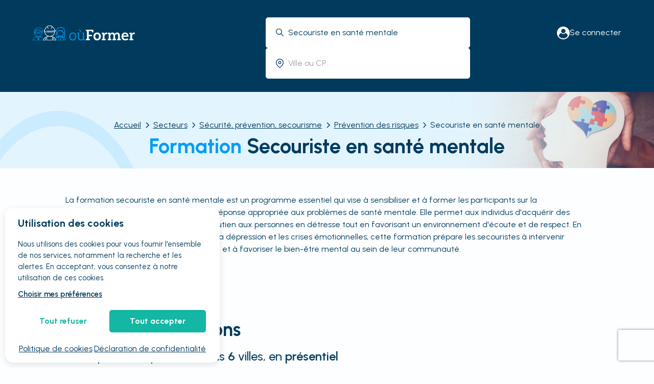

--- FILE ---
content_type: text/html; charset=utf-8
request_url: https://www.ouformer.com/secteurs/securite-prevention-secourisme/prevention-des-risques/secouriste-en-sante-mentale
body_size: 44586
content:
<!DOCTYPE html><html lang="fr"><head><meta charSet="utf-8"/><meta name="viewport" content="width=device-width, initial-scale=1"/><link rel="preload" href="/_next/static/media/a22b1dc24103c00d-s.p.woff2" as="font" crossorigin="" type="font/woff2"/><link rel="stylesheet" href="/_next/static/css/754cfd5a5b1a2ef0.css" data-precedence="next"/><link rel="stylesheet" href="/_next/static/css/418ae6382230dffc.css" data-precedence="next"/><link rel="stylesheet" href="/_next/static/css/fcf239adb65e3f21.css" data-precedence="next"/><link rel="stylesheet" href="/_next/static/css/7a512c94bbed1c12.css" data-precedence="next"/><link rel="preload" as="script" fetchPriority="low" href="/_next/static/chunks/webpack-8aafaf4581d66da5.js"/><script src="/_next/static/chunks/bf6a786c-c6e2868a888c7b97.js" async=""></script><script src="/_next/static/chunks/75290-b88fedfdbb0a85e3.js" async=""></script><script src="/_next/static/chunks/main-app-4194bf652572dc85.js" async=""></script><script src="/_next/static/chunks/73220-ab72849c4a886259.js" async=""></script><script src="/_next/static/chunks/11424-0062e018b2627903.js" async=""></script><script src="/_next/static/chunks/92068-43fd5339c0935ad3.js" async=""></script><script src="/_next/static/chunks/82749-4bf2c328580c74a1.js" async=""></script><script src="/_next/static/chunks/69694-a3a0deb7485ebec7.js" async=""></script><script src="/_next/static/chunks/51645-d1b4fb9ce3281c30.js" async=""></script><script src="/_next/static/chunks/99902-9106261ec671b3b4.js" async=""></script><script src="/_next/static/chunks/34845-f03d4ee0ed1090d0.js" async=""></script><script src="/_next/static/chunks/65355-f569c1f7bdf60308.js" async=""></script><script src="/_next/static/chunks/1808-c930e50d5cc566c4.js" async=""></script><script src="/_next/static/chunks/35544-a5bc77c6d0132ee4.js" async=""></script><script src="/_next/static/chunks/44218-0aab0f5f94ed6e49.js" async=""></script><script src="/_next/static/chunks/33136-ef38cd156ede7ee7.js" async=""></script><script src="/_next/static/chunks/62333-1a7371aad493b3cd.js" async=""></script><script src="/_next/static/chunks/43844-bd5b7da0d19cfd63.js" async=""></script><script src="/_next/static/chunks/80285-9371843952c5b7d0.js" async=""></script><script src="/_next/static/chunks/93652-e5bfd52ead4073d8.js" async=""></script><script src="/_next/static/chunks/6349-cf5821bedfd87a50.js" async=""></script><script src="/_next/static/chunks/56339-68004f6fb8430ebf.js" async=""></script><script src="/_next/static/chunks/79288-3a420a3c8790b839.js" async=""></script><script src="/_next/static/chunks/86250-92a39836a6e54c0f.js" async=""></script><script src="/_next/static/chunks/app/(back)/layout-df8adc25f4884ca7.js" async=""></script><script src="/_next/static/chunks/68326-404b790c90e85e3a.js" async=""></script><script src="/_next/static/chunks/16691-4e629c1b434e0504.js" async=""></script><script src="/_next/static/chunks/21101-e05a4505e979497c.js" async=""></script><script src="/_next/static/chunks/app/(front)/layout-334d57d800e6b2ce.js" async=""></script><script src="/_next/static/chunks/870fdd6f-477096c9a6fe505e.js" async=""></script><script src="/_next/static/chunks/0e5ce63c-f0d7e8463a8075bf.js" async=""></script><script src="/_next/static/chunks/80504-ba24b115a9ad486c.js" async=""></script><script src="/_next/static/chunks/49811-ca9cf672b54c9696.js" async=""></script><script src="/_next/static/chunks/97961-fcdfe1670dceb154.js" async=""></script><script src="/_next/static/chunks/9974-32b589cb7c499fa3.js" async=""></script><script src="/_next/static/chunks/69092-f8eb5252ca6fd041.js" async=""></script><script src="/_next/static/chunks/14806-75ddc1c2dc84b9f0.js" async=""></script><script src="/_next/static/chunks/7471-c63f9d34037c2642.js" async=""></script><script src="/_next/static/chunks/84794-3dd11b28f3b90aaf.js" async=""></script><script src="/_next/static/chunks/9862-7c8364391d7b7774.js" async=""></script><script src="/_next/static/chunks/24763-cf592d65d56df511.js" async=""></script><script src="/_next/static/chunks/72429-0cc5a9ea54ffdcae.js" async=""></script><script src="/_next/static/chunks/87429-1772c77896b5b321.js" async=""></script><script src="/_next/static/chunks/19682-36fa1d89ed9db981.js" async=""></script><script src="/_next/static/chunks/app/(front)/secteurs/layout-0f64c485f682f355.js" async=""></script><script src="/_next/static/chunks/app/(front)/not-found-9eb2114d19fe7173.js" async=""></script><script src="/_next/static/chunks/5715-0c12d589d3cafa46.js" async=""></script><script src="/_next/static/chunks/73404-8054ba7e664c5916.js" async=""></script><script src="/_next/static/chunks/62315-8c06a8f04a5dbb6c.js" async=""></script><script src="/_next/static/chunks/68912-5b35587fefdedbd0.js" async=""></script><script src="/_next/static/chunks/72512-8bc00f1728f9b662.js" async=""></script><script src="/_next/static/chunks/3236-1ee057acb632fcf8.js" async=""></script><script src="/_next/static/chunks/26650-66efa6f5973d32c3.js" async=""></script><script src="/_next/static/chunks/59268-ccb48ef8faa438f5.js" async=""></script><script src="/_next/static/chunks/90874-b0f487b4af979bb9.js" async=""></script><script src="/_next/static/chunks/18966-68ccd5d938f4ea37.js" async=""></script><script src="/_next/static/chunks/14363-386b6ef1739459fb.js" async=""></script><script src="/_next/static/chunks/app/(front)/secteurs/%5B...seo%5D/page-b4e299dfa3a1428c.js" async=""></script><link rel="preload" href="https://www.googletagmanager.com/gtm.js?id=GTM-5243JRV" as="script"/><title>Formation Secouriste en santé mentale partout en France | oùFormer</title><meta name="description" content="Formations Secouriste en santé mentale | oùFormer"/><link rel="canonical" href="https://www.ouformer.com/secteurs/securite-prevention-secourisme/prevention-des-risques/secouriste-en-sante-mentale"/><link rel="icon" href="/favicon.ico" type="image/x-icon" sizes="392x392"/><meta name="next-size-adjust"/><script src="/_next/static/chunks/polyfills-c67a75d1b6f99dc8.js" noModule=""></script></head><body class="__className_472caf" style="background-color:#fcfeff"><style>#nprogress{pointer-events:none}#nprogress .bar{background:#29d;position:fixed;z-index:1031;top:0;left:0;width:100%;height:3px}#nprogress .peg{display:block;position:absolute;right:0;width:100px;height:100%;box-shadow:0 0 10px #29d,0 0 5px #29d;opacity:1;-webkit-transform:rotate(3deg) translate(0px,-4px);-ms-transform:rotate(3deg) translate(0px,-4px);transform:rotate(3deg) translate(0px,-4px)}#nprogress .spinner{display:block;position:fixed;z-index:1031;top:15px;right:15px}#nprogress .spinner-icon{width:18px;height:18px;box-sizing:border-box;border:2px solid transparent;border-top-color:#29d;border-left-color:#29d;border-radius:50%;-webkit-animation:nprogress-spinner 400ms linear infinite;animation:nprogress-spinner 400ms linear infinite}.nprogress-custom-parent{overflow:hidden;position:relative}.nprogress-custom-parent #nprogress .bar,.nprogress-custom-parent #nprogress .spinner{position:absolute}@-webkit-keyframes nprogress-spinner{0%{-webkit-transform:rotate(0deg)}100%{-webkit-transform:rotate(360deg)}}@keyframes nprogress-spinner{0%{transform:rotate(0deg)}100%{transform:rotate(360deg)}}</style><div class="Toastify"></div><div class="mt-[230px] lg:mt-[180px] xl:mt-[260px]"><div class="main_main-header__OGHG2"><form><div class="main_header__kZhc3"><div class="main_map__4PTQG main_responsive-d-none__K7Ge3"></div><div class="main_div__JFdHH"><a href="/"><img alt="Logo" loading="lazy" width="300" height="40" decoding="async" data-nimg="1" class="undefined main_main-logo__WPIMz cursor-pointer" style="color:transparent" src="/_next/static/images/logo-de22b8c57975915a9e0b95b63f1a765a.svg"/><img alt="Logo" loading="lazy" width="300" height="40" decoding="async" data-nimg="1" class="main_logoVertical__8BoaP main_main-logo__WPIMz cursor-pointer" style="color:transparent" src="/_next/static/images/logoVertical-00bbc0be14b7ce6a609a0192a58cb9ea.svg"/></a><div><div class="main_responsive-d-none__K7Ge3 main_organisme__cljTp"><a class="main_btn__FbxmB" href="/accueil-of"> Vous êtes un organisme de formation ?</a><div></div></div><div class="flex gap-x-2 items-center"><a class="text-white flex gap-x-2 items-center " href="/connexion"><img alt="Logo" loading="lazy" width="25" height="25" decoding="async" data-nimg="1" style="color:transparent" src="/image/account.svg"/><span class="hidden lg:block"> Se connecter</span> </a></div></div></div><div class="main_divSearchBar__n9dbx"><p class="main_titleHead__FtbnT main_responsive-d-none__K7Ge3"><span> Réservez les formations</span> disponibles <b>partout en France !</b></p><div class="main_searchBar__DqBjB false false "><div class="main_text__bHEou"><img alt="location-dot" width="15" height="10" decoding="async" data-nimg="1" class="absolute" style="color:transparent" src="[data-uri]"/><style data-emotion="css 1i2j99z">.css-1i2j99z{display:inline-block;}.css-1i2j99z.Mui-focused .MuiAutocomplete-clearIndicator{visibility:visible;}@media (pointer: fine){.css-1i2j99z:hover .MuiAutocomplete-clearIndicator{visibility:visible;}}.css-1i2j99z .MuiAutocomplete-tag{margin:3px;max-width:calc(100% - 6px);}.css-1i2j99z .MuiAutocomplete-inputRoot{-webkit-box-flex-wrap:wrap;-webkit-flex-wrap:wrap;-ms-flex-wrap:wrap;flex-wrap:wrap;}.MuiAutocomplete-hasPopupIcon.css-1i2j99z .MuiAutocomplete-inputRoot,.MuiAutocomplete-hasClearIcon.css-1i2j99z .MuiAutocomplete-inputRoot{padding-right:30px;}.MuiAutocomplete-hasPopupIcon.MuiAutocomplete-hasClearIcon.css-1i2j99z .MuiAutocomplete-inputRoot{padding-right:56px;}.css-1i2j99z .MuiAutocomplete-inputRoot .MuiAutocomplete-input{width:0;min-width:30px;}.css-1i2j99z .MuiInput-root{padding-bottom:1px;}.css-1i2j99z .MuiInput-root .MuiInput-input{padding:4px 4px 4px 0px;}.css-1i2j99z .MuiInput-root.MuiInputBase-sizeSmall .MuiInput-input{padding:2px 4px 3px 0;}.css-1i2j99z .MuiOutlinedInput-root{padding:9px;}.MuiAutocomplete-hasPopupIcon.css-1i2j99z .MuiOutlinedInput-root,.MuiAutocomplete-hasClearIcon.css-1i2j99z .MuiOutlinedInput-root{padding-right:39px;}.MuiAutocomplete-hasPopupIcon.MuiAutocomplete-hasClearIcon.css-1i2j99z .MuiOutlinedInput-root{padding-right:65px;}.css-1i2j99z .MuiOutlinedInput-root .MuiAutocomplete-input{padding:7.5px 4px 7.5px 5px;}.css-1i2j99z .MuiOutlinedInput-root .MuiAutocomplete-endAdornment{right:9px;}.css-1i2j99z .MuiOutlinedInput-root.MuiInputBase-sizeSmall{padding-top:6px;padding-bottom:6px;padding-left:6px;}.css-1i2j99z .MuiOutlinedInput-root.MuiInputBase-sizeSmall .MuiAutocomplete-input{padding:2.5px 4px 2.5px 8px;}.css-1i2j99z .MuiFilledInput-root{padding-top:19px;padding-left:8px;}.MuiAutocomplete-hasPopupIcon.css-1i2j99z .MuiFilledInput-root,.MuiAutocomplete-hasClearIcon.css-1i2j99z .MuiFilledInput-root{padding-right:39px;}.MuiAutocomplete-hasPopupIcon.MuiAutocomplete-hasClearIcon.css-1i2j99z .MuiFilledInput-root{padding-right:65px;}.css-1i2j99z .MuiFilledInput-root .MuiFilledInput-input{padding:7px 4px;}.css-1i2j99z .MuiFilledInput-root .MuiAutocomplete-endAdornment{right:9px;}.css-1i2j99z .MuiFilledInput-root.MuiInputBase-sizeSmall{padding-bottom:1px;}.css-1i2j99z .MuiFilledInput-root.MuiInputBase-sizeSmall .MuiFilledInput-input{padding:2.5px 4px;}.css-1i2j99z .MuiInputBase-hiddenLabel{padding-top:8px;}.css-1i2j99z .MuiFilledInput-root.MuiInputBase-hiddenLabel{padding-top:0;padding-bottom:0;}.css-1i2j99z .MuiFilledInput-root.MuiInputBase-hiddenLabel .MuiAutocomplete-input{padding-top:16px;padding-bottom:17px;}.css-1i2j99z .MuiFilledInput-root.MuiInputBase-hiddenLabel.MuiInputBase-sizeSmall .MuiAutocomplete-input{padding-top:8px;padding-bottom:9px;}.css-1i2j99z .MuiAutocomplete-input{-webkit-box-flex:1;-webkit-flex-grow:1;-ms-flex-positive:1;flex-grow:1;text-overflow:ellipsis;opacity:1;}</style><div class="MuiAutocomplete-root MuiAutocomplete-hasClearIcon w-full mr-[-15px] css-1i2j99z"><div class="pl-11"><input class="MuiAutocomplete-input MuiAutocomplete-inputFocused" type="text" id="suggestion" aria-autocomplete="list" aria-expanded="false" autoComplete="off" autoCapitalize="none" spellCheck="false" role="combobox" placeholder="Nom de la formation" value=""/></div></div></div><div class="main_place__HfzCG"><img alt="location-dot" width="15" height="10" decoding="async" data-nimg="1" class="absolute" style="color:transparent" src="[data-uri]"/><style data-emotion="css fsd11c">.css-fsd11c.Mui-focused .MuiAutocomplete-clearIndicator{visibility:visible;}@media (pointer: fine){.css-fsd11c:hover .MuiAutocomplete-clearIndicator{visibility:visible;}}.css-fsd11c .MuiAutocomplete-tag{margin:2px;max-width:calc(100% - 4px);}.css-fsd11c .MuiAutocomplete-inputRoot{-webkit-box-flex-wrap:wrap;-webkit-flex-wrap:wrap;-ms-flex-wrap:wrap;flex-wrap:wrap;}.MuiAutocomplete-hasPopupIcon.css-fsd11c .MuiAutocomplete-inputRoot,.MuiAutocomplete-hasClearIcon.css-fsd11c .MuiAutocomplete-inputRoot{padding-right:30px;}.MuiAutocomplete-hasPopupIcon.MuiAutocomplete-hasClearIcon.css-fsd11c .MuiAutocomplete-inputRoot{padding-right:56px;}.css-fsd11c .MuiAutocomplete-inputRoot .MuiAutocomplete-input{width:0;min-width:30px;}.css-fsd11c .MuiInput-root{padding-bottom:1px;}.css-fsd11c .MuiInput-root .MuiInput-input{padding:4px 4px 4px 0px;}.css-fsd11c .MuiInput-root.MuiInputBase-sizeSmall .MuiInput-input{padding:2px 4px 3px 0;}.css-fsd11c .MuiOutlinedInput-root{padding:9px;}.MuiAutocomplete-hasPopupIcon.css-fsd11c .MuiOutlinedInput-root,.MuiAutocomplete-hasClearIcon.css-fsd11c .MuiOutlinedInput-root{padding-right:39px;}.MuiAutocomplete-hasPopupIcon.MuiAutocomplete-hasClearIcon.css-fsd11c .MuiOutlinedInput-root{padding-right:65px;}.css-fsd11c .MuiOutlinedInput-root .MuiAutocomplete-input{padding:7.5px 4px 7.5px 5px;}.css-fsd11c .MuiOutlinedInput-root .MuiAutocomplete-endAdornment{right:9px;}.css-fsd11c .MuiOutlinedInput-root.MuiInputBase-sizeSmall{padding-top:6px;padding-bottom:6px;padding-left:6px;}.css-fsd11c .MuiOutlinedInput-root.MuiInputBase-sizeSmall .MuiAutocomplete-input{padding:2.5px 4px 2.5px 8px;}.css-fsd11c .MuiFilledInput-root{padding-top:19px;padding-left:8px;}.MuiAutocomplete-hasPopupIcon.css-fsd11c .MuiFilledInput-root,.MuiAutocomplete-hasClearIcon.css-fsd11c .MuiFilledInput-root{padding-right:39px;}.MuiAutocomplete-hasPopupIcon.MuiAutocomplete-hasClearIcon.css-fsd11c .MuiFilledInput-root{padding-right:65px;}.css-fsd11c .MuiFilledInput-root .MuiFilledInput-input{padding:7px 4px;}.css-fsd11c .MuiFilledInput-root .MuiAutocomplete-endAdornment{right:9px;}.css-fsd11c .MuiFilledInput-root.MuiInputBase-sizeSmall{padding-bottom:1px;}.css-fsd11c .MuiFilledInput-root.MuiInputBase-sizeSmall .MuiFilledInput-input{padding:2.5px 4px;}.css-fsd11c .MuiInputBase-hiddenLabel{padding-top:8px;}.css-fsd11c .MuiFilledInput-root.MuiInputBase-hiddenLabel{padding-top:0;padding-bottom:0;}.css-fsd11c .MuiFilledInput-root.MuiInputBase-hiddenLabel .MuiAutocomplete-input{padding-top:16px;padding-bottom:17px;}.css-fsd11c .MuiFilledInput-root.MuiInputBase-hiddenLabel.MuiInputBase-sizeSmall .MuiAutocomplete-input{padding-top:8px;padding-bottom:9px;}.css-fsd11c .MuiAutocomplete-input{-webkit-box-flex:1;-webkit-flex-grow:1;-ms-flex-positive:1;flex-grow:1;text-overflow:ellipsis;opacity:1;}.css-fsd11c .MuiInputBase-root{display:-webkit-box;display:-webkit-flex;display:-ms-flexbox;display:flex;-webkit-box-pack:start;-ms-flex-pack:start;-webkit-justify-content:start;justify-content:start;-webkit-align-items:stretch;-webkit-box-align:stretch;-ms-flex-align:stretch;align-items:stretch;gap:10px;}.css-fsd11c .MuiInputBase-root .MuiInputBase-input{width:100%;}</style><div class="MuiAutocomplete-root MuiAutocomplete-hasPopupIcon css-fsd11c"><div class="pl-11"><input class="MuiAutocomplete-input MuiAutocomplete-inputFocused" type="text" id=":Rpbbb39lla:" aria-autocomplete="list" aria-expanded="false" autoComplete="off" autoCapitalize="none" spellCheck="false" role="combobox" placeholder="Ville ou CP" value=""/></div></div></div><div class="main_date__cLvTB main_responsive-d-none__K7Ge3"><img alt="location-dot" loading="lazy" width="15" height="10" decoding="async" data-nimg="1" style="color:transparent" src="/_next/static/images/calendar-fcde6f13c75862dde8f7a9d055b4121a.svg"/><div class="text-gray-400 cursor-pointer" id=":R5rbb39lla:">À partir de </div><style data-emotion="css 1ozefeb">.css-1ozefeb{z-index:1300;}</style><style data-emotion="css 1mtsuo7">.css-1mtsuo7{z-index:1300;}</style></div><div class="main_participant__xki4S main_responsive-d-none__K7Ge3"><img alt="location-dot" width="15" height="10" decoding="async" data-nimg="1" style="color:transparent" src="[data-uri]"/><input type="text" placeholder="Participant(s)" autoComplete="off" inputMode="numeric" value=""/></div><button class="main_button___IS9Y  main_responsive-d-none__K7Ge3  font-bold flex items-center justify-center">Rechercher</button></div></div></div><div class="main_hiddenMobile__EpKdB"></div></form></div></div><main class="flex min-h-screen flex-col"><div class="flex w-full content-center flex-col"><span class="idWix"></span><style data-emotion="css 19h3bkl">.css-19h3bkl{width:100%;height:150px;position:relative;display:-webkit-box;display:-webkit-flex;display:-ms-flexbox;display:flex;-webkit-flex-direction:column;-ms-flex-direction:column;flex-direction:column;-webkit-align-items:center;-webkit-box-align:center;-ms-flex-align:center;align-items:center;-webkit-box-pack:end;-ms-flex-pack:end;-webkit-justify-content:flex-end;justify-content:flex-end;}.css-19h3bkl .sector-img{position:absolute;width:31%;right:0;top:0;height:99%;pointer-events:none;}.css-19h3bkl .sector-img img{object-fit:cover;}.css-19h3bkl .bg-head-respon{display:none;}.css-19h3bkl .bg-head{position:absolute;width:100%;height:101%;pointer-events:none;z-index:1;object-fit:fill;object-position:right;}.css-19h3bkl h1{font-size:40px;font-weight:bold;color:#009df7;color:#009df7;margin-bottom:20px;text-align:center;z-index:1;line-height:normal;}.css-19h3bkl h1 span{color:#003b5e;}.css-19h3bkl .AhrieAnne{display:-webkit-box;display:-webkit-flex;display:-ms-flexbox;display:flex;-webkit-align-items:center;-webkit-box-align:center;-ms-flex-align:center;align-items:center;color:#003b5e;-webkit-text-decoration:underline;text-decoration:underline;}@media (max-width: 720px){.css-19h3bkl h1{font-size:28px;}.css-19h3bkl .sector-img{display:none;}.css-19h3bkl .bg-head{display:none;}.css-19h3bkl .bg-head-respon{display:block;position:absolute;width:100%;height:100%;pointer-events:none;z-index:1;object-fit:cover;}}@media (max-width: 720px){.css-19h3bkl{height:-webkit-fit-content;height:-moz-fit-content;height:fit-content;min-height:150px;}}</style><div class="css-19h3bkl"><img alt="image OF" loading="lazy" decoding="async" data-nimg="fill" class="bg-head" style="position:absolute;height:100%;width:100%;left:0;top:0;right:0;bottom:0;color:transparent" sizes="100vw" srcSet="/_next/image?url=%2F_next%2Fstatic%2Fimages%2FbgHead-a0920d9309767c4d8f07bbad91773bf0.png&amp;w=640&amp;q=75 640w, /_next/image?url=%2F_next%2Fstatic%2Fimages%2FbgHead-a0920d9309767c4d8f07bbad91773bf0.png&amp;w=750&amp;q=75 750w, /_next/image?url=%2F_next%2Fstatic%2Fimages%2FbgHead-a0920d9309767c4d8f07bbad91773bf0.png&amp;w=828&amp;q=75 828w, /_next/image?url=%2F_next%2Fstatic%2Fimages%2FbgHead-a0920d9309767c4d8f07bbad91773bf0.png&amp;w=1080&amp;q=75 1080w, /_next/image?url=%2F_next%2Fstatic%2Fimages%2FbgHead-a0920d9309767c4d8f07bbad91773bf0.png&amp;w=1200&amp;q=75 1200w, /_next/image?url=%2F_next%2Fstatic%2Fimages%2FbgHead-a0920d9309767c4d8f07bbad91773bf0.png&amp;w=1920&amp;q=75 1920w, /_next/image?url=%2F_next%2Fstatic%2Fimages%2FbgHead-a0920d9309767c4d8f07bbad91773bf0.png&amp;w=2048&amp;q=75 2048w, /_next/image?url=%2F_next%2Fstatic%2Fimages%2FbgHead-a0920d9309767c4d8f07bbad91773bf0.png&amp;w=3840&amp;q=75 3840w" src="/_next/image?url=%2F_next%2Fstatic%2Fimages%2FbgHead-a0920d9309767c4d8f07bbad91773bf0.png&amp;w=3840&amp;q=75"/><img alt="image OF" decoding="async" data-nimg="fill" class="bg-head-respon" style="position:absolute;height:100%;width:100%;left:0;top:0;right:0;bottom:0;color:transparent" src="[data-uri]"/><div class="sector-img"><img alt="Secouriste en santé mentale" loading="lazy" decoding="async" data-nimg="fill" style="position:absolute;height:100%;width:100%;left:0;top:0;right:0;bottom:0;color:transparent" sizes="100vw" srcSet="/_next/image?url=https%3A%2F%2Fapi.ouformer.com%2F%2Fmedia%2FCategorie%2FBackground%2Ffo%2Fformation___secouriste___en___sante___mentale___disponible.jpg&amp;w=640&amp;q=75 640w, /_next/image?url=https%3A%2F%2Fapi.ouformer.com%2F%2Fmedia%2FCategorie%2FBackground%2Ffo%2Fformation___secouriste___en___sante___mentale___disponible.jpg&amp;w=750&amp;q=75 750w, /_next/image?url=https%3A%2F%2Fapi.ouformer.com%2F%2Fmedia%2FCategorie%2FBackground%2Ffo%2Fformation___secouriste___en___sante___mentale___disponible.jpg&amp;w=828&amp;q=75 828w, /_next/image?url=https%3A%2F%2Fapi.ouformer.com%2F%2Fmedia%2FCategorie%2FBackground%2Ffo%2Fformation___secouriste___en___sante___mentale___disponible.jpg&amp;w=1080&amp;q=75 1080w, /_next/image?url=https%3A%2F%2Fapi.ouformer.com%2F%2Fmedia%2FCategorie%2FBackground%2Ffo%2Fformation___secouriste___en___sante___mentale___disponible.jpg&amp;w=1200&amp;q=75 1200w, /_next/image?url=https%3A%2F%2Fapi.ouformer.com%2F%2Fmedia%2FCategorie%2FBackground%2Ffo%2Fformation___secouriste___en___sante___mentale___disponible.jpg&amp;w=1920&amp;q=75 1920w, /_next/image?url=https%3A%2F%2Fapi.ouformer.com%2F%2Fmedia%2FCategorie%2FBackground%2Ffo%2Fformation___secouriste___en___sante___mentale___disponible.jpg&amp;w=2048&amp;q=75 2048w, /_next/image?url=https%3A%2F%2Fapi.ouformer.com%2F%2Fmedia%2FCategorie%2FBackground%2Ffo%2Fformation___secouriste___en___sante___mentale___disponible.jpg&amp;w=3840&amp;q=75 3840w" src="/_next/image?url=https%3A%2F%2Fapi.ouformer.com%2F%2Fmedia%2FCategorie%2FBackground%2Ffo%2Fformation___secouriste___en___sante___mentale___disponible.jpg&amp;w=3840&amp;q=75"/></div><script type="application/ld+json">{"@context":"https://schema.org","@type":"BreadcrumbList","itemListElement":[{"@type":"ListItem","position":1,"name":"Accueil","item":"https://www.ouformer.com/"},{"@type":"ListItem","position":2,"name":"Secteurs","item":"https://www.ouformer.com/secteurs"},{"@type":"ListItem","position":3,"name":"Sécurité, prévention, secourisme","item":"https://www.ouformer.com/secteurs/securite-prevention-secourisme"},{"@type":"ListItem","position":4,"name":"Prévention des risques","item":"https://www.ouformer.com/secteurs/securite-prevention-secourisme/prevention-des-risques"},{"@type":"ListItem","position":5,"name":"Secouriste en santé mentale"}]}</script><style data-emotion="css idmeew">.css-idmeew{text-align:center;z-index:1;margin-bottom:5px;display:-webkit-box;display:-webkit-flex;display:-ms-flexbox;display:flex;-webkit-box-pack:center;-ms-flex-pack:center;-webkit-justify-content:center;justify-content:center;color:#003b5e;}.css-idmeew .chevron{display:none;}@media (max-width: 720px){.css-idmeew .chevron-hidden{display:none;}.css-idmeew li{display:none;}.css-idmeew li:nth-last-child(2){display:block;}.css-idmeew li:nth-last-child(2) .chevron{display:inline;-webkit-transform:rotate(180deg);-moz-transform:rotate(180deg);-ms-transform:rotate(180deg);transform:rotate(180deg);}}</style><ol class="css-idmeew"><li class="flex items-center"><svg aria-hidden="true" focusable="false" data-prefix="fas" data-icon="chevron-right" class="svg-inline--fa fa-chevron-right fa-xs mx-2 text-xs chevron" role="img" xmlns="http://www.w3.org/2000/svg" viewBox="0 0 320 512"><path fill="currentColor" d="M310.6 233.4c12.5 12.5 12.5 32.8 0 45.3l-192 192c-12.5 12.5-32.8 12.5-45.3 0s-12.5-32.8 0-45.3L242.7 256 73.4 86.6c-12.5-12.5-12.5-32.8 0-45.3s32.8-12.5 45.3 0l192 192z"></path></svg><div class=""><a title="Accueil" class="max-w-[300px] truncate underline" href="https://www.ouformer.com/">Accueil</a></div><svg aria-hidden="true" focusable="false" data-prefix="fas" data-icon="chevron-right" class="svg-inline--fa fa-chevron-right fa-xs mx-2 text-xs chevron-hidden" role="img" xmlns="http://www.w3.org/2000/svg" viewBox="0 0 320 512"><path fill="currentColor" d="M310.6 233.4c12.5 12.5 12.5 32.8 0 45.3l-192 192c-12.5 12.5-32.8 12.5-45.3 0s-12.5-32.8 0-45.3L242.7 256 73.4 86.6c-12.5-12.5-12.5-32.8 0-45.3s32.8-12.5 45.3 0l192 192z"></path></svg></li><li class="flex items-center"><svg aria-hidden="true" focusable="false" data-prefix="fas" data-icon="chevron-right" class="svg-inline--fa fa-chevron-right fa-xs mx-2 text-xs chevron" role="img" xmlns="http://www.w3.org/2000/svg" viewBox="0 0 320 512"><path fill="currentColor" d="M310.6 233.4c12.5 12.5 12.5 32.8 0 45.3l-192 192c-12.5 12.5-32.8 12.5-45.3 0s-12.5-32.8 0-45.3L242.7 256 73.4 86.6c-12.5-12.5-12.5-32.8 0-45.3s32.8-12.5 45.3 0l192 192z"></path></svg><div class=""><a title="Secteurs" class="max-w-[300px] truncate underline" href="https://www.ouformer.com/secteurs">Secteurs</a></div><svg aria-hidden="true" focusable="false" data-prefix="fas" data-icon="chevron-right" class="svg-inline--fa fa-chevron-right fa-xs mx-2 text-xs chevron-hidden" role="img" xmlns="http://www.w3.org/2000/svg" viewBox="0 0 320 512"><path fill="currentColor" d="M310.6 233.4c12.5 12.5 12.5 32.8 0 45.3l-192 192c-12.5 12.5-32.8 12.5-45.3 0s-12.5-32.8 0-45.3L242.7 256 73.4 86.6c-12.5-12.5-12.5-32.8 0-45.3s32.8-12.5 45.3 0l192 192z"></path></svg></li><li class="flex items-center"><svg aria-hidden="true" focusable="false" data-prefix="fas" data-icon="chevron-right" class="svg-inline--fa fa-chevron-right fa-xs mx-2 text-xs chevron" role="img" xmlns="http://www.w3.org/2000/svg" viewBox="0 0 320 512"><path fill="currentColor" d="M310.6 233.4c12.5 12.5 12.5 32.8 0 45.3l-192 192c-12.5 12.5-32.8 12.5-45.3 0s-12.5-32.8 0-45.3L242.7 256 73.4 86.6c-12.5-12.5-12.5-32.8 0-45.3s32.8-12.5 45.3 0l192 192z"></path></svg><div class=""><a title="Sécurité, prévention, secourisme" class="max-w-[300px] truncate underline" href="https://www.ouformer.com/secteurs/securite-prevention-secourisme">Sécurité, prévention, secourisme</a></div><svg aria-hidden="true" focusable="false" data-prefix="fas" data-icon="chevron-right" class="svg-inline--fa fa-chevron-right fa-xs mx-2 text-xs chevron-hidden" role="img" xmlns="http://www.w3.org/2000/svg" viewBox="0 0 320 512"><path fill="currentColor" d="M310.6 233.4c12.5 12.5 12.5 32.8 0 45.3l-192 192c-12.5 12.5-32.8 12.5-45.3 0s-12.5-32.8 0-45.3L242.7 256 73.4 86.6c-12.5-12.5-12.5-32.8 0-45.3s32.8-12.5 45.3 0l192 192z"></path></svg></li><li class="flex items-center"><svg aria-hidden="true" focusable="false" data-prefix="fas" data-icon="chevron-right" class="svg-inline--fa fa-chevron-right fa-xs mx-2 text-xs chevron" role="img" xmlns="http://www.w3.org/2000/svg" viewBox="0 0 320 512"><path fill="currentColor" d="M310.6 233.4c12.5 12.5 12.5 32.8 0 45.3l-192 192c-12.5 12.5-32.8 12.5-45.3 0s-12.5-32.8 0-45.3L242.7 256 73.4 86.6c-12.5-12.5-12.5-32.8 0-45.3s32.8-12.5 45.3 0l192 192z"></path></svg><div class=""><a title="Prévention des risques" class="max-w-[300px] truncate underline" href="https://www.ouformer.com/secteurs/securite-prevention-secourisme/prevention-des-risques">Prévention des risques</a></div><svg aria-hidden="true" focusable="false" data-prefix="fas" data-icon="chevron-right" class="svg-inline--fa fa-chevron-right fa-xs mx-2 text-xs chevron-hidden" role="img" xmlns="http://www.w3.org/2000/svg" viewBox="0 0 320 512"><path fill="currentColor" d="M310.6 233.4c12.5 12.5 12.5 32.8 0 45.3l-192 192c-12.5 12.5-32.8 12.5-45.3 0s-12.5-32.8 0-45.3L242.7 256 73.4 86.6c-12.5-12.5-12.5-32.8 0-45.3s32.8-12.5 45.3 0l192 192z"></path></svg></li><li class="flex items-center"><svg aria-hidden="true" focusable="false" data-prefix="fas" data-icon="chevron-right" class="svg-inline--fa fa-chevron-right fa-xs mx-2 text-xs chevron" role="img" xmlns="http://www.w3.org/2000/svg" viewBox="0 0 320 512"><path fill="currentColor" d="M310.6 233.4c12.5 12.5 12.5 32.8 0 45.3l-192 192c-12.5 12.5-32.8 12.5-45.3 0s-12.5-32.8 0-45.3L242.7 256 73.4 86.6c-12.5-12.5-12.5-32.8 0-45.3s32.8-12.5 45.3 0l192 192z"></path></svg><div class=""><span title="Secouriste en santé mentale">Secouriste en santé mentale</span></div></li></ol><h1>Formation<!-- --> <span>Secouriste en santé mentale</span></h1></div><div class="px-[10%] grid grid-cols-1 gap-4 my-[50px]"><div><div class="no-preflight"><p>La formation secouriste en santé mentale est un programme essentiel qui vise à sensibiliser et à former les participants sur la reconnaissance, la compréhension et la réponse appropriée aux problèmes de santé mentale. Elle permet aux individus d'acquérir des compétences pratiques pour offrir un soutien aux personnes en détresse tout en favorisant un environnement d'écoute et de respect. En abordant des thèmes tels que l'anxiété, la dépression et les crises émotionnelles, cette formation prépare les secouristes à intervenir efficacement, à réduire la stigmatisation et à favoriser le bien-être mental au sein de leur communauté.</p></div><button class="inline-flex items-center justify-center rounded transition-colors focus-visible:outline-none focus-visible:ring-2 focus-visible:ring-ring focus-visible:ring-offset-2 disabled:opacity-50 disabled:pointer-events-none ring-offset-background transision-opacity bg-app-2 text-white hover:opacity-80 h-max md:h-10 py-2 px-4 font-medium mt-4 mx-auto">Trouver une place disponible</button></div></div><style data-emotion="css 1097gk3">.css-1097gk3{max-width:1100px;margin:auto;margin-top:20px;}@media (max-width: 1015px){.css-1097gk3{width:80%;}}</style><div class="css-1097gk3"><div class="font-bold text-4xl mb-4">Prochaines sessions</div><div class="text-2xl font-medium"><span class="text-blue-light font-semibold">36</span> <!-- -->places disponibles<!-- --> <!-- -->dans<span class="text-blue-light font-semibold"> <!-- -->6<!-- --> </span>villes<!-- -->, en<span class="text-blue-light font-semibold"> présentiel </span> </div><div class="flex flex-col gap-[50px] mt-5"><div class="result_card__cUgYU"><div class="result_degraded__ZKgJm"></div><div class="result_content__nUxl5 undefined"><div class="result_left-column__Pc5WC"><div class="result_first__ZZChF"><div class="result_header-card__r6ACd"><img alt="formation" loading="lazy" width="82" height="82" decoding="async" data-nimg="1" class="object-scale-down w-16 h-16 lg:w-[82px] lg:h-[82px] rounded-sm mr-4" style="color:transparent" srcSet="/_next/image?url=https%3A%2F%2Fapi.ouformer.com%2F%2Fmedia%2Fformation%2F68%2F68889cdc23dfc_IMG-7713%20retouch%C3%A9e.jpg&amp;w=96&amp;q=75 1x, /_next/image?url=https%3A%2F%2Fapi.ouformer.com%2F%2Fmedia%2Fformation%2F68%2F68889cdc23dfc_IMG-7713%20retouch%C3%A9e.jpg&amp;w=256&amp;q=75 2x" src="/_next/image?url=https%3A%2F%2Fapi.ouformer.com%2F%2Fmedia%2Fformation%2F68%2F68889cdc23dfc_IMG-7713%20retouch%C3%A9e.jpg&amp;w=256&amp;q=75"/><div class="flex flex-col "><span> </span><span class="result_title-card__UkPKX"> <a href="/secteurs/securite-prevention-secourisme/prevention-des-risques/secouriste-en-sante-mentale/f16972-apsm-acteur-de-prevention-en-sante-mentale">APSM – Acteur de Prévention en Santé Mentale</a> </span></div></div><div><button type="button" aria-haspopup="dialog" aria-expanded="false" aria-controls="radix-:R965pumllb39lla:" data-state="closed"><div class="underline text-gray-400 font-medium mt-4 cursor-pointer text-left">Afficher l&#x27;organisme de formation</div></button></div><div class="result_tags__dtIhF flex-row gap-[10px] mt-[15px] flex-wrap"><div class="result_place__ouQ3X">En centre</div><div class="result_cpf__u2DSC">Non éligible CPF</div></div></div><div class="result_three__mHM5M flex"><div class="result_callback___lvVF"><img src="[data-uri]" class="fill-red-500" width="16" alt="durationplace" height="16"/> Une question ? Être rappelé</div><a href="/secteurs/securite-prevention-secourisme/prevention-des-risques/secouriste-en-sante-mentale/f16972-apsm-acteur-de-prevention-en-sante-mentale"><div class="result_more-info__tWhLz"><img alt="durationplace" width="18" height="18" decoding="async" data-nimg="1" style="color:transparent" src="[data-uri]"/>Plus d&#x27;infos et réserver</div></a></div></div><div class="result_right-column__RxbCR"><div class="result_two__1yXVT "><div class="border-app-2 border-2 py-4 px-4 rounded-md w-full mt-auto"><div class="text-app-2 font-medium mb-1">Choisissez une session :</div><div class="sm:grid sm:grid-cols-[auto_1fr] gap-3"><div class="font-bold sm:text-right max-w-[200px]">Genay<!-- --> :</div><div class="flex flex-nowrap gap-3 items-end"><div class="flex gap-1 flex-wrap pb-2"><div class="flex flex-col items-center min-w-[65px]"><a class="underline font-bold" href="/secteurs/securite-prevention-secourisme/prevention-des-risques/secouriste-en-sante-mentale/f16972-apsm-acteur-de-prevention-en-sante-mentale?id=1524659">29 janv.</a></div></div><a class="ml-auto" href="/secteurs/securite-prevention-secourisme/prevention-des-risques/secouriste-en-sante-mentale/f16972-apsm-acteur-de-prevention-en-sante-mentale"><svg xmlns="http://www.w3.org/2000/svg" width="24" height="24" viewBox="0 0 24 24" fill="none" stroke="currentColor" stroke-width="2" stroke-linecap="round" stroke-linejoin="round" class="lucide lucide-circle-plus text-app-2"><circle cx="12" cy="12" r="10"></circle><path d="M8 12h8"></path><path d="M12 8v8"></path></svg></a></div></div></div></div></div><div class="result_three__mHM5M result_mobile__H3SRu flex"><a href="/secteurs/securite-prevention-secourisme/prevention-des-risques/secouriste-en-sante-mentale/f16972-apsm-acteur-de-prevention-en-sante-mentale"><div class="result_more-info__tWhLz"><img alt="durationplace" width="18" height="18" decoding="async" data-nimg="1" style="color:transparent" src="[data-uri]"/>Plus d&#x27;infos et réserver</div></a><div class="result_callback___lvVF"><img src="[data-uri]" class="fill-red-500" width="16" alt="durationplace" height="16"/> Une question ? Être rappelé</div></div></div></div><div class="result_card__cUgYU"><div class="result_degraded__ZKgJm"></div><div class="result_content__nUxl5 undefined"><div class="result_left-column__Pc5WC"><div class="result_first__ZZChF"><div class="result_header-card__r6ACd"><img alt="formation" loading="lazy" width="82" height="82" decoding="async" data-nimg="1" class="object-scale-down w-16 h-16 lg:w-[82px] lg:h-[82px] rounded-sm mr-4" style="color:transparent" srcSet="/_next/image?url=https%3A%2F%2Fapi.ouformer.com%2F%2Fmedia%2FCategorie%2FMiniature%2Ffo%2Fformation___secouriste___en___sante___mentale.jpg&amp;w=96&amp;q=75 1x, /_next/image?url=https%3A%2F%2Fapi.ouformer.com%2F%2Fmedia%2FCategorie%2FMiniature%2Ffo%2Fformation___secouriste___en___sante___mentale.jpg&amp;w=256&amp;q=75 2x" src="/_next/image?url=https%3A%2F%2Fapi.ouformer.com%2F%2Fmedia%2FCategorie%2FMiniature%2Ffo%2Fformation___secouriste___en___sante___mentale.jpg&amp;w=256&amp;q=75"/><div class="flex flex-col "><span> </span><span class="result_title-card__UkPKX"> <a href="/secteurs/securite-prevention-secourisme/prevention-des-risques/secouriste-en-sante-mentale/f5333-premier-secours-en-sante-mentale-pssm">PREMIER SECOURS EN SANTÉ MENTALE / PSSM</a> </span></div></div><div><button type="button" aria-haspopup="dialog" aria-expanded="false" aria-controls="radix-:R969pumllb39lla:" data-state="closed"><div class="underline text-gray-400 font-medium mt-4 cursor-pointer text-left">Afficher l&#x27;organisme de formation</div></button></div><div class="result_tags__dtIhF flex-row gap-[10px] mt-[15px] flex-wrap"><div class="result_place__ouQ3X">En centre</div><div class="result_cpf__u2DSC">Non éligible CPF</div></div></div><div class="result_three__mHM5M flex"><div class="result_callback___lvVF"><img src="[data-uri]" class="fill-red-500" width="16" alt="durationplace" height="16"/> Une question ? Être rappelé</div><a href="/secteurs/securite-prevention-secourisme/prevention-des-risques/secouriste-en-sante-mentale/f5333-premier-secours-en-sante-mentale-pssm"><div class="result_more-info__tWhLz"><img alt="durationplace" width="18" height="18" decoding="async" data-nimg="1" style="color:transparent" src="[data-uri]"/>Plus d&#x27;infos et réserver</div></a></div></div><div class="result_right-column__RxbCR"><div class="result_two__1yXVT "><div class="border-app-2 border-2 py-4 px-4 rounded-md w-full mt-auto"><div class="text-app-2 font-medium mb-1">Choisissez une session :</div><div class="sm:grid sm:grid-cols-[auto_1fr] gap-3"><div class="font-bold sm:text-right max-w-[200px]">Plaisir<!-- --> :</div><div class="flex flex-nowrap gap-3 items-end"><div class="flex gap-1 flex-wrap pb-2"><div class="flex flex-col items-center min-w-[65px]"><a class="underline font-bold" href="/secteurs/securite-prevention-secourisme/prevention-des-risques/secouriste-en-sante-mentale/f5333-premier-secours-en-sante-mentale-pssm?id=1527931">02 févr.</a></div><div class="flex flex-col items-center min-w-[65px]"><a class="underline font-bold" href="/secteurs/securite-prevention-secourisme/prevention-des-risques/secouriste-en-sante-mentale/f5333-premier-secours-en-sante-mentale-pssm?id=1527932">16 mars</a></div><div class="flex flex-col items-center min-w-[65px]"><a class="underline font-bold" href="/secteurs/securite-prevention-secourisme/prevention-des-risques/secouriste-en-sante-mentale/f5333-premier-secours-en-sante-mentale-pssm?id=1527933">13 avr.</a></div></div><a class="ml-auto" href="/secteurs/securite-prevention-secourisme/prevention-des-risques/secouriste-en-sante-mentale/f5333-premier-secours-en-sante-mentale-pssm"><svg xmlns="http://www.w3.org/2000/svg" width="24" height="24" viewBox="0 0 24 24" fill="none" stroke="currentColor" stroke-width="2" stroke-linecap="round" stroke-linejoin="round" class="lucide lucide-circle-plus text-app-2"><circle cx="12" cy="12" r="10"></circle><path d="M8 12h8"></path><path d="M12 8v8"></path></svg></a></div></div></div></div></div><div class="result_three__mHM5M result_mobile__H3SRu flex"><a href="/secteurs/securite-prevention-secourisme/prevention-des-risques/secouriste-en-sante-mentale/f5333-premier-secours-en-sante-mentale-pssm"><div class="result_more-info__tWhLz"><img alt="durationplace" width="18" height="18" decoding="async" data-nimg="1" style="color:transparent" src="[data-uri]"/>Plus d&#x27;infos et réserver</div></a><div class="result_callback___lvVF"><img src="[data-uri]" class="fill-red-500" width="16" alt="durationplace" height="16"/> Une question ? Être rappelé</div></div></div></div><div class="result_card__cUgYU"><div class="result_degraded__ZKgJm"></div><div class="result_content__nUxl5 undefined"><div class="result_left-column__Pc5WC"><div class="result_first__ZZChF"><div class="result_header-card__r6ACd"><img alt="formation" loading="lazy" width="82" height="82" decoding="async" data-nimg="1" class="object-scale-down w-16 h-16 lg:w-[82px] lg:h-[82px] rounded-sm mr-4" style="color:transparent" srcSet="/_next/image?url=https%3A%2F%2Fapi.ouformer.com%2F%2Fmedia%2FCategorie%2FMiniature%2Ffo%2Fformation___secouriste___en___sante___mentale.jpg&amp;w=96&amp;q=75 1x, /_next/image?url=https%3A%2F%2Fapi.ouformer.com%2F%2Fmedia%2FCategorie%2FMiniature%2Ffo%2Fformation___secouriste___en___sante___mentale.jpg&amp;w=256&amp;q=75 2x" src="/_next/image?url=https%3A%2F%2Fapi.ouformer.com%2F%2Fmedia%2FCategorie%2FMiniature%2Ffo%2Fformation___secouriste___en___sante___mentale.jpg&amp;w=256&amp;q=75"/><div class="flex flex-col "><span> </span><span class="result_title-card__UkPKX"> <a href="/secteurs/securite-prevention-secourisme/prevention-des-risques/secouriste-en-sante-mentale/f3980-devenir-secouriste-en-sante-mentale">Devenir secouriste en santé mentale</a> </span></div></div><div><button type="button" aria-haspopup="dialog" aria-expanded="false" aria-controls="radix-:R96dpumllb39lla:" data-state="closed"><div class="underline text-gray-400 font-medium mt-4 cursor-pointer text-left">Afficher l&#x27;organisme de formation</div></button></div><div class="result_tags__dtIhF flex-row gap-[10px] mt-[15px] flex-wrap"><div class="result_place__ouQ3X">En centre</div><div class="result_initial__Vcbl0">Initial</div><div class="result_cpf__u2DSC">Non éligible CPF</div></div></div><div class="result_three__mHM5M flex"><div class="result_callback___lvVF"><img src="[data-uri]" class="fill-red-500" width="16" alt="durationplace" height="16"/> Une question ? Être rappelé</div><a href="/secteurs/securite-prevention-secourisme/prevention-des-risques/secouriste-en-sante-mentale/f3980-devenir-secouriste-en-sante-mentale"><div class="result_more-info__tWhLz"><img alt="durationplace" width="18" height="18" decoding="async" data-nimg="1" style="color:transparent" src="[data-uri]"/>Plus d&#x27;infos et réserver</div></a></div></div><div class="result_right-column__RxbCR"><div class="result_two__1yXVT "><div class="border-app-2 border-2 py-4 px-4 rounded-md w-full mt-auto"><div class="text-app-2 font-medium mb-1">Choisissez une session :</div><div class="sm:grid sm:grid-cols-[auto_1fr] gap-3"><div class="font-bold sm:text-right max-w-[200px]">Toulouse<!-- --> :</div><div class="flex flex-nowrap gap-3 items-end"><div class="flex gap-1 flex-wrap pb-2"><div class="flex flex-col items-center min-w-[65px]"><a class="underline font-bold" href="/secteurs/securite-prevention-secourisme/prevention-des-risques/secouriste-en-sante-mentale/f3980-devenir-secouriste-en-sante-mentale?id=1586314">23 févr.</a></div><div class="flex flex-col items-center min-w-[65px]"><a class="underline font-bold" href="/secteurs/securite-prevention-secourisme/prevention-des-risques/secouriste-en-sante-mentale/f3980-devenir-secouriste-en-sante-mentale?id=1586315">19 mars</a></div><div class="flex flex-col items-center min-w-[65px]"><a class="underline font-bold" href="/secteurs/securite-prevention-secourisme/prevention-des-risques/secouriste-en-sante-mentale/f3980-devenir-secouriste-en-sante-mentale?id=1586316">13 avr.</a></div></div><a class="ml-auto" href="/secteurs/securite-prevention-secourisme/prevention-des-risques/secouriste-en-sante-mentale/f3980-devenir-secouriste-en-sante-mentale"><svg xmlns="http://www.w3.org/2000/svg" width="24" height="24" viewBox="0 0 24 24" fill="none" stroke="currentColor" stroke-width="2" stroke-linecap="round" stroke-linejoin="round" class="lucide lucide-circle-plus text-app-2"><circle cx="12" cy="12" r="10"></circle><path d="M8 12h8"></path><path d="M12 8v8"></path></svg></a></div></div></div></div></div><div class="result_three__mHM5M result_mobile__H3SRu flex"><a href="/secteurs/securite-prevention-secourisme/prevention-des-risques/secouriste-en-sante-mentale/f3980-devenir-secouriste-en-sante-mentale"><div class="result_more-info__tWhLz"><img alt="durationplace" width="18" height="18" decoding="async" data-nimg="1" style="color:transparent" src="[data-uri]"/>Plus d&#x27;infos et réserver</div></a><div class="result_callback___lvVF"><img src="[data-uri]" class="fill-red-500" width="16" alt="durationplace" height="16"/> Une question ? Être rappelé</div></div></div></div><div class="result_card__cUgYU"><div class="result_degraded__ZKgJm"></div><div class="result_content__nUxl5 undefined"><div class="result_left-column__Pc5WC"><div class="result_first__ZZChF"><div class="result_header-card__r6ACd"><img alt="formation" loading="lazy" width="82" height="82" decoding="async" data-nimg="1" class="object-scale-down w-16 h-16 lg:w-[82px] lg:h-[82px] rounded-sm mr-4" style="color:transparent" srcSet="/_next/image?url=https%3A%2F%2Fapi.ouformer.com%2F%2Fmedia%2FFormations%2FLM%2FLM___FORMATION___2000___x___2000___.png&amp;w=96&amp;q=75 1x, /_next/image?url=https%3A%2F%2Fapi.ouformer.com%2F%2Fmedia%2FFormations%2FLM%2FLM___FORMATION___2000___x___2000___.png&amp;w=256&amp;q=75 2x" src="/_next/image?url=https%3A%2F%2Fapi.ouformer.com%2F%2Fmedia%2FFormations%2FLM%2FLM___FORMATION___2000___x___2000___.png&amp;w=256&amp;q=75"/><div class="flex flex-col "><span> </span><span class="result_title-card__UkPKX"> <a href="/secteurs/securite-prevention-secourisme/prevention-des-risques/secouriste-en-sante-mentale/f4232-premiers-secours-en-sante-mentale">Premiers Secours en Santé Mentale</a> </span></div></div><div><button type="button" aria-haspopup="dialog" aria-expanded="false" aria-controls="radix-:R96hpumllb39lla:" data-state="closed"><div class="underline text-gray-400 font-medium mt-4 cursor-pointer text-left">Afficher l&#x27;organisme de formation</div></button></div><div class="result_tags__dtIhF flex-row gap-[10px] mt-[15px] flex-wrap"><div class="result_place__ouQ3X">En centre</div><div class="result_cpf__u2DSC">Non éligible CPF</div></div></div><div class="result_three__mHM5M flex"><div class="result_callback___lvVF"><img src="[data-uri]" class="fill-red-500" width="16" alt="durationplace" height="16"/> Une question ? Être rappelé</div><a href="/secteurs/securite-prevention-secourisme/prevention-des-risques/secouriste-en-sante-mentale/f4232-premiers-secours-en-sante-mentale"><div class="result_more-info__tWhLz"><img alt="durationplace" width="18" height="18" decoding="async" data-nimg="1" style="color:transparent" src="[data-uri]"/>Plus d&#x27;infos et réserver</div></a></div></div><div class="result_right-column__RxbCR"><div class="result_two__1yXVT "><div class="border-app-2 border-2 py-4 px-4 rounded-md w-full mt-auto"><div class="text-app-2 font-medium mb-1">Sessions à la demande</div><p class="no-underline mt-4">Indiquez-nous vos disponibilités pour organiser une session</p><div class="flex w-full items-center justify-center p-4"><button class="inline-flex items-center justify-center rounded transition-colors focus-visible:outline-none focus-visible:ring-2 focus-visible:ring-ring focus-visible:ring-offset-2 disabled:opacity-50 disabled:pointer-events-none ring-offset-background transision-opacity bg-app-2 text-white border-2 border-app-2 hover:bg-transparent hover:text-app-2 h-max md:h-10 py-2 px-4 font-medium">Proposez-moi une date</button></div></div></div></div><div class="result_three__mHM5M result_mobile__H3SRu flex"><a href="/secteurs/securite-prevention-secourisme/prevention-des-risques/secouriste-en-sante-mentale/f4232-premiers-secours-en-sante-mentale"><div class="result_more-info__tWhLz"><img alt="durationplace" width="18" height="18" decoding="async" data-nimg="1" style="color:transparent" src="[data-uri]"/>Plus d&#x27;infos et réserver</div></a><div class="result_callback___lvVF"><img src="[data-uri]" class="fill-red-500" width="16" alt="durationplace" height="16"/> Une question ? Être rappelé</div></div></div></div><div class="result_card__cUgYU"><div class="result_degraded__ZKgJm"></div><div class="result_content__nUxl5 undefined"><div class="result_left-column__Pc5WC"><div class="result_first__ZZChF"><div class="result_header-card__r6ACd"><img alt="formation" loading="lazy" width="82" height="82" decoding="async" data-nimg="1" class="object-scale-down w-16 h-16 lg:w-[82px] lg:h-[82px] rounded-sm mr-4" style="color:transparent" srcSet="/_next/image?url=https%3A%2F%2Fapi.ouformer.com%2F%2Fmedia%2Fformation%2F66%2F669a382c60911_Santementale.png&amp;w=96&amp;q=75 1x, /_next/image?url=https%3A%2F%2Fapi.ouformer.com%2F%2Fmedia%2Fformation%2F66%2F669a382c60911_Santementale.png&amp;w=256&amp;q=75 2x" src="/_next/image?url=https%3A%2F%2Fapi.ouformer.com%2F%2Fmedia%2Fformation%2F66%2F669a382c60911_Santementale.png&amp;w=256&amp;q=75"/><div class="flex flex-col "><span> </span><span class="result_title-card__UkPKX"> <a href="/secteurs/securite-prevention-secourisme/prevention-des-risques/secouriste-en-sante-mentale/f5082-premiers-secours-en-sante-mentale-2">Premiers secours en santé mentale </a> </span></div></div><div><button type="button" aria-haspopup="dialog" aria-expanded="false" aria-controls="radix-:R96lpumllb39lla:" data-state="closed"><div class="underline text-gray-400 font-medium mt-4 cursor-pointer text-left">Afficher l&#x27;organisme de formation</div></button></div><div class="result_tags__dtIhF flex-row gap-[10px] mt-[15px] flex-wrap"><div class="result_place__ouQ3X">En centre</div><div class="result_initial__Vcbl0">Initial</div><div class="result_cpf__u2DSC">Non éligible CPF</div></div></div><div class="result_three__mHM5M flex"><div class="result_callback___lvVF"><img src="[data-uri]" class="fill-red-500" width="16" alt="durationplace" height="16"/> Une question ? Être rappelé</div><a href="/secteurs/securite-prevention-secourisme/prevention-des-risques/secouriste-en-sante-mentale/f5082-premiers-secours-en-sante-mentale-2"><div class="result_more-info__tWhLz"><img alt="durationplace" width="18" height="18" decoding="async" data-nimg="1" style="color:transparent" src="[data-uri]"/>Plus d&#x27;infos et réserver</div></a></div></div><div class="result_right-column__RxbCR"><div class="result_two__1yXVT "><div class="border-app-2 border-2 py-4 px-4 rounded-md w-full mt-auto"><div class="text-app-2 font-medium mb-1">Sessions à la demande</div><p class="no-underline mt-4">Indiquez-nous vos disponibilités pour organiser une session</p><div class="flex w-full items-center justify-center p-4"><button class="inline-flex items-center justify-center rounded transition-colors focus-visible:outline-none focus-visible:ring-2 focus-visible:ring-ring focus-visible:ring-offset-2 disabled:opacity-50 disabled:pointer-events-none ring-offset-background transision-opacity bg-app-2 text-white border-2 border-app-2 hover:bg-transparent hover:text-app-2 h-max md:h-10 py-2 px-4 font-medium">Proposez-moi une date</button></div></div></div></div><div class="result_three__mHM5M result_mobile__H3SRu flex"><a href="/secteurs/securite-prevention-secourisme/prevention-des-risques/secouriste-en-sante-mentale/f5082-premiers-secours-en-sante-mentale-2"><div class="result_more-info__tWhLz"><img alt="durationplace" width="18" height="18" decoding="async" data-nimg="1" style="color:transparent" src="[data-uri]"/>Plus d&#x27;infos et réserver</div></a><div class="result_callback___lvVF"><img src="[data-uri]" class="fill-red-500" width="16" alt="durationplace" height="16"/> Une question ? Être rappelé</div></div></div></div></div><style data-emotion="css 1ov46kg">.css-1ov46kg{display:-webkit-box;display:-webkit-flex;display:-ms-flexbox;display:flex;-webkit-flex-direction:column;-ms-flex-direction:column;flex-direction:column;}.css-1ov46kg>:not(style):not(style){margin:0;}.css-1ov46kg>:not(style)~:not(style){margin-top:16px;}</style><div class="MuiStack-root items-center mt-4 css-1ov46kg"><nav aria-label="pagination navigation" class="MuiPagination-root MuiPagination-outlined css-0"><style data-emotion="css nhb8h9">.css-nhb8h9{display:-webkit-box;display:-webkit-flex;display:-ms-flexbox;display:flex;-webkit-box-flex-wrap:wrap;-webkit-flex-wrap:wrap;-ms-flex-wrap:wrap;flex-wrap:wrap;-webkit-align-items:center;-webkit-box-align:center;-ms-flex-align:center;align-items:center;padding:0;margin:0;list-style:none;}</style><ul class="MuiPagination-ul css-nhb8h9"><li><style data-emotion="css 1dk1fcr">.css-1dk1fcr{font-family:"Roboto","Helvetica","Arial",sans-serif;font-weight:400;font-size:0.875rem;line-height:1.43;letter-spacing:0.01071em;border-radius:4px;text-align:center;box-sizing:border-box;min-width:32px;height:32px;padding:0 6px;margin:0 3px;color:rgba(0, 0, 0, 0.87);-webkit-transition:color 250ms cubic-bezier(0.4, 0, 0.2, 1) 0ms,background-color 250ms cubic-bezier(0.4, 0, 0.2, 1) 0ms;transition:color 250ms cubic-bezier(0.4, 0, 0.2, 1) 0ms,background-color 250ms cubic-bezier(0.4, 0, 0.2, 1) 0ms;border:1px solid rgba(0, 0, 0, 0.23);}.css-1dk1fcr.Mui-focusVisible{background-color:rgba(0, 0, 0, 0.12);}.css-1dk1fcr.Mui-disabled{opacity:0.38;}.css-1dk1fcr:hover{background-color:rgba(0, 0, 0, 0.04);}@media (hover: none){.css-1dk1fcr:hover{background-color:transparent;}}.css-1dk1fcr.Mui-selected{background-color:rgba(0, 0, 0, 0.08);}.css-1dk1fcr.Mui-selected:hover{background-color:rgba(0, 0, 0, 0.12);}@media (hover: none){.css-1dk1fcr.Mui-selected:hover{background-color:rgba(0, 0, 0, 0.08);}}.css-1dk1fcr.Mui-selected.Mui-focusVisible{background-color:rgba(0, 0, 0, 0.2);}.css-1dk1fcr.Mui-selected.Mui-disabled{opacity:1;color:rgba(0, 0, 0, 0.26);background-color:rgba(0, 0, 0, 0.08);}.css-1dk1fcr.Mui-selected.Mui-disabled{border-color:rgba(0, 0, 0, 0.12);color:rgba(0, 0, 0, 0.26);}</style><style data-emotion="css 2gftvx">.css-2gftvx{display:-webkit-inline-box;display:-webkit-inline-flex;display:-ms-inline-flexbox;display:inline-flex;-webkit-align-items:center;-webkit-box-align:center;-ms-flex-align:center;align-items:center;-webkit-box-pack:center;-ms-flex-pack:center;-webkit-justify-content:center;justify-content:center;position:relative;box-sizing:border-box;-webkit-tap-highlight-color:transparent;background-color:transparent;outline:0;border:0;margin:0;border-radius:0;padding:0;cursor:pointer;-webkit-user-select:none;-moz-user-select:none;-ms-user-select:none;user-select:none;vertical-align:middle;-moz-appearance:none;-webkit-appearance:none;-webkit-text-decoration:none;text-decoration:none;color:inherit;font-family:"Roboto","Helvetica","Arial",sans-serif;font-weight:400;font-size:0.875rem;line-height:1.43;letter-spacing:0.01071em;border-radius:4px;text-align:center;box-sizing:border-box;min-width:32px;height:32px;padding:0 6px;margin:0 3px;color:rgba(0, 0, 0, 0.87);-webkit-transition:color 250ms cubic-bezier(0.4, 0, 0.2, 1) 0ms,background-color 250ms cubic-bezier(0.4, 0, 0.2, 1) 0ms;transition:color 250ms cubic-bezier(0.4, 0, 0.2, 1) 0ms,background-color 250ms cubic-bezier(0.4, 0, 0.2, 1) 0ms;border:1px solid rgba(0, 0, 0, 0.23);}.css-2gftvx::-moz-focus-inner{border-style:none;}.css-2gftvx.Mui-disabled{pointer-events:none;cursor:default;}@media print{.css-2gftvx{-webkit-print-color-adjust:exact;color-adjust:exact;}}.css-2gftvx.Mui-focusVisible{background-color:rgba(0, 0, 0, 0.12);}.css-2gftvx.Mui-disabled{opacity:0.38;}.css-2gftvx:hover{background-color:rgba(0, 0, 0, 0.04);}@media (hover: none){.css-2gftvx:hover{background-color:transparent;}}.css-2gftvx.Mui-selected{background-color:rgba(0, 0, 0, 0.08);}.css-2gftvx.Mui-selected:hover{background-color:rgba(0, 0, 0, 0.12);}@media (hover: none){.css-2gftvx.Mui-selected:hover{background-color:rgba(0, 0, 0, 0.08);}}.css-2gftvx.Mui-selected.Mui-focusVisible{background-color:rgba(0, 0, 0, 0.2);}.css-2gftvx.Mui-selected.Mui-disabled{opacity:1;color:rgba(0, 0, 0, 0.26);background-color:rgba(0, 0, 0, 0.08);}.css-2gftvx.Mui-selected.Mui-disabled{border-color:rgba(0, 0, 0, 0.12);color:rgba(0, 0, 0, 0.26);}</style><button class="MuiButtonBase-root Mui-disabled MuiPaginationItem-root MuiPaginationItem-sizeMedium MuiPaginationItem-outlined MuiPaginationItem-rounded Mui-disabled MuiPaginationItem-previousNext css-2gftvx" tabindex="-1" type="button" disabled="" aria-label="Go to previous page"><style data-emotion="css zsr9xi">.css-zsr9xi{font-size:1.25rem;margin:0 -8px;}</style><style data-emotion="css lrb33l">.css-lrb33l{-webkit-user-select:none;-moz-user-select:none;-ms-user-select:none;user-select:none;width:1em;height:1em;display:inline-block;fill:currentColor;-webkit-flex-shrink:0;-ms-flex-negative:0;flex-shrink:0;-webkit-transition:fill 200ms cubic-bezier(0.4, 0, 0.2, 1) 0ms;transition:fill 200ms cubic-bezier(0.4, 0, 0.2, 1) 0ms;font-size:1.5rem;font-size:1.25rem;margin:0 -8px;}</style><svg class="MuiSvgIcon-root MuiSvgIcon-fontSizeMedium MuiPaginationItem-icon css-lrb33l" focusable="false" aria-hidden="true" viewBox="0 0 24 24" data-testid="NavigateBeforeIcon"><path d="M15.41 7.41L14 6l-6 6 6 6 1.41-1.41L10.83 12z"></path></svg></button></li><li><a href="/secteurs/securite-prevention-secourisme/prevention-des-risques/secouriste-en-sante-mentale?"><button class="MuiButtonBase-root MuiPaginationItem-root MuiPaginationItem-sizeMedium MuiPaginationItem-outlined MuiPaginationItem-rounded Mui-selected MuiPaginationItem-page css-2gftvx" tabindex="0" type="button" aria-current="true" aria-label="page 1">1</button></a></li><li><a href="/secteurs/securite-prevention-secourisme/prevention-des-risques/secouriste-en-sante-mentale?page=2"><button class="MuiButtonBase-root MuiPaginationItem-root MuiPaginationItem-sizeMedium MuiPaginationItem-outlined MuiPaginationItem-rounded MuiPaginationItem-page css-2gftvx" tabindex="0" type="button" aria-label="Go to page 2">2</button></a></li><li><a href="/secteurs/securite-prevention-secourisme/prevention-des-risques/secouriste-en-sante-mentale?page=2"><button class="MuiButtonBase-root MuiPaginationItem-root MuiPaginationItem-sizeMedium MuiPaginationItem-outlined MuiPaginationItem-rounded MuiPaginationItem-previousNext css-2gftvx" tabindex="0" type="button" aria-label="Go to next page"><svg class="MuiSvgIcon-root MuiSvgIcon-fontSizeMedium MuiPaginationItem-icon css-lrb33l" focusable="false" aria-hidden="true" viewBox="0 0 24 24" data-testid="NavigateNextIcon"><path d="M10 6L8.59 7.41 13.17 12l-4.58 4.59L10 18l6-6z"></path></svg></button></a></li></ul></nav></div><style data-emotion="css q275f">.css-q275f{width:100%;height:-webkit-fit-content;height:-moz-fit-content;height:fit-content;min-height:110px;box-shadow:0 18px 40px 0 rgba(78, 151, 195, 0.1);border:solid 2px #003b5e;color:#003b5e;border-radius:10px;display:-webkit-box;display:-webkit-flex;display:-ms-flexbox;display:flex;-webkit-box-flex-wrap:wrap;-webkit-flex-wrap:wrap;-ms-flex-wrap:wrap;flex-wrap:wrap;-webkit-align-items:center;-webkit-box-align:center;-ms-flex-align:center;align-items:center;-webkit-box-pack:justify;-webkit-justify-content:space-between;justify-content:space-between;padding:25px;margin-top:30px;text-align:center;row-gap:25px;-webkit-column-gap:25px;column-gap:25px;}.css-q275f .title{font-size:20px;font-weight:bold;}.css-q275f .title span{color:#13b7a4;}</style><div class="css-q275f"><div class="title">Trouver une place près de <span>chez moi</span></div><button class="inline-flex items-center justify-center transition-colors focus-visible:outline-none focus-visible:ring-2 focus-visible:ring-ring focus-visible:ring-offset-2 disabled:opacity-50 disabled:pointer-events-none ring-offset-background transision-opacity bg-app-2 text-white hover:opacity-80 h-11 px-8 rounded-md font-bold">Lancer la recherche</button></div></div><div class="px-[10%] py-12 text-white mt-8 relative bg-app-3"><img alt="questions" loading="lazy" decoding="async" data-nimg="fill" class="absolute top-0 left-0 w-full h-full object-cover opacity-10" style="position:absolute;height:100%;width:100%;left:0;top:0;right:0;bottom:0;color:transparent" sizes="100vw" srcSet="/_next/image?url=%2F_next%2Fstatic%2Fimages%2FbgCategory-41b37e708324314a57c753074d0a22eb.webp&amp;w=640&amp;q=75 640w, /_next/image?url=%2F_next%2Fstatic%2Fimages%2FbgCategory-41b37e708324314a57c753074d0a22eb.webp&amp;w=750&amp;q=75 750w, /_next/image?url=%2F_next%2Fstatic%2Fimages%2FbgCategory-41b37e708324314a57c753074d0a22eb.webp&amp;w=828&amp;q=75 828w, /_next/image?url=%2F_next%2Fstatic%2Fimages%2FbgCategory-41b37e708324314a57c753074d0a22eb.webp&amp;w=1080&amp;q=75 1080w, /_next/image?url=%2F_next%2Fstatic%2Fimages%2FbgCategory-41b37e708324314a57c753074d0a22eb.webp&amp;w=1200&amp;q=75 1200w, /_next/image?url=%2F_next%2Fstatic%2Fimages%2FbgCategory-41b37e708324314a57c753074d0a22eb.webp&amp;w=1920&amp;q=75 1920w, /_next/image?url=%2F_next%2Fstatic%2Fimages%2FbgCategory-41b37e708324314a57c753074d0a22eb.webp&amp;w=2048&amp;q=75 2048w, /_next/image?url=%2F_next%2Fstatic%2Fimages%2FbgCategory-41b37e708324314a57c753074d0a22eb.webp&amp;w=3840&amp;q=75 3840w" src="/_next/image?url=%2F_next%2Fstatic%2Fimages%2FbgCategory-41b37e708324314a57c753074d0a22eb.webp&amp;w=3840&amp;q=75"/><div class="grid grid-cols-1 md:grid-cols-2 items-center gap-5 md:gap-16"><div><div class="font-semibold text-4xl mb-4">oùFormer s&#x27;attache à <!-- --> <span class="text-blue-light">votre satisfaction</span></div><p class="text-justify mb-6">Chez oùFormer, notre mission est simple : rendre la formation professionnelle accessible à tous, partour et à tout moment. Nous nous engageons à sélectionner des organismes de formation de qualité pour que vous et vos collaborateurs puissiez vous former simplement</p><style data-emotion="css 1fwwzvr">.css-1fwwzvr{display:-webkit-inline-box;display:-webkit-inline-flex;display:-ms-inline-flexbox;display:inline-flex;position:relative;font-size:1.5rem;color:#faaf00;cursor:pointer;text-align:left;-webkit-tap-highlight-color:transparent;pointer-events:none;}.css-1fwwzvr.Mui-disabled{opacity:0.38;pointer-events:none;}.css-1fwwzvr.Mui-focusVisible .MuiRating-iconActive{outline:1px solid #999;}.css-1fwwzvr .MuiRating-visuallyHidden{border:0;clip:rect(0 0 0 0);height:1px;margin:-1px;overflow:hidden;padding:0;position:absolute;white-space:nowrap;width:1px;}</style><span class="MuiRating-root MuiRating-sizeMedium Mui-readOnly MuiRating-readOnly css-1fwwzvr" role="img" aria-label="5 Stars"><style data-emotion="css 79elbk">.css-79elbk{position:relative;}</style><span class="MuiRating-decimal css-79elbk"><span style="width:0%;overflow:hidden;position:absolute"><style data-emotion="css 13m1if9">.css-13m1if9{display:-webkit-box;display:-webkit-flex;display:-ms-flexbox;display:flex;-webkit-transition:-webkit-transform 150ms cubic-bezier(0.4, 0, 0.2, 1) 0ms;transition:transform 150ms cubic-bezier(0.4, 0, 0.2, 1) 0ms;pointer-events:none;}</style><span class="MuiRating-icon MuiRating-iconFilled css-13m1if9"><style data-emotion="css 1cw4hi4">.css-1cw4hi4{-webkit-user-select:none;-moz-user-select:none;-ms-user-select:none;user-select:none;width:1em;height:1em;display:inline-block;fill:currentColor;-webkit-flex-shrink:0;-ms-flex-negative:0;flex-shrink:0;-webkit-transition:fill 200ms cubic-bezier(0.4, 0, 0.2, 1) 0ms;transition:fill 200ms cubic-bezier(0.4, 0, 0.2, 1) 0ms;font-size:inherit;}</style><svg class="MuiSvgIcon-root MuiSvgIcon-fontSizeInherit css-1cw4hi4" focusable="false" aria-hidden="true" viewBox="0 0 24 24" data-testid="StarIcon"><path d="M12 17.27L18.18 21l-1.64-7.03L22 9.24l-7.19-.61L12 2 9.19 8.63 2 9.24l5.46 4.73L5.82 21z"></path></svg></span></span><span style="width:0%;overflow:hidden;position:absolute"><span class="MuiRating-icon MuiRating-iconFilled css-13m1if9"><svg class="MuiSvgIcon-root MuiSvgIcon-fontSizeInherit css-1cw4hi4" focusable="false" aria-hidden="true" viewBox="0 0 24 24" data-testid="StarIcon"><path d="M12 17.27L18.18 21l-1.64-7.03L22 9.24l-7.19-.61L12 2 9.19 8.63 2 9.24l5.46 4.73L5.82 21z"></path></svg></span></span><span style="width:0%;overflow:hidden;position:absolute"><span class="MuiRating-icon MuiRating-iconFilled css-13m1if9"><svg class="MuiSvgIcon-root MuiSvgIcon-fontSizeInherit css-1cw4hi4" focusable="false" aria-hidden="true" viewBox="0 0 24 24" data-testid="StarIcon"><path d="M12 17.27L18.18 21l-1.64-7.03L22 9.24l-7.19-.61L12 2 9.19 8.63 2 9.24l5.46 4.73L5.82 21z"></path></svg></span></span><span style="width:0%;overflow:hidden;position:absolute"><span class="MuiRating-icon MuiRating-iconFilled css-13m1if9"><svg class="MuiSvgIcon-root MuiSvgIcon-fontSizeInherit css-1cw4hi4" focusable="false" aria-hidden="true" viewBox="0 0 24 24" data-testid="StarIcon"><path d="M12 17.27L18.18 21l-1.64-7.03L22 9.24l-7.19-.61L12 2 9.19 8.63 2 9.24l5.46 4.73L5.82 21z"></path></svg></span></span><span style="width:0%;overflow:hidden;position:absolute"><span class="MuiRating-icon MuiRating-iconFilled css-13m1if9"><svg class="MuiSvgIcon-root MuiSvgIcon-fontSizeInherit css-1cw4hi4" focusable="false" aria-hidden="true" viewBox="0 0 24 24" data-testid="StarIcon"><path d="M12 17.27L18.18 21l-1.64-7.03L22 9.24l-7.19-.61L12 2 9.19 8.63 2 9.24l5.46 4.73L5.82 21z"></path></svg></span></span><span style="width:0%;overflow:hidden;position:absolute"><span class="MuiRating-icon MuiRating-iconFilled css-13m1if9"><svg class="MuiSvgIcon-root MuiSvgIcon-fontSizeInherit css-1cw4hi4" focusable="false" aria-hidden="true" viewBox="0 0 24 24" data-testid="StarIcon"><path d="M12 17.27L18.18 21l-1.64-7.03L22 9.24l-7.19-.61L12 2 9.19 8.63 2 9.24l5.46 4.73L5.82 21z"></path></svg></span></span><span style="width:0%;overflow:hidden;position:absolute"><span class="MuiRating-icon MuiRating-iconFilled css-13m1if9"><svg class="MuiSvgIcon-root MuiSvgIcon-fontSizeInherit css-1cw4hi4" focusable="false" aria-hidden="true" viewBox="0 0 24 24" data-testid="StarIcon"><path d="M12 17.27L18.18 21l-1.64-7.03L22 9.24l-7.19-.61L12 2 9.19 8.63 2 9.24l5.46 4.73L5.82 21z"></path></svg></span></span><span style="width:0%;overflow:hidden;position:absolute"><span class="MuiRating-icon MuiRating-iconFilled css-13m1if9"><svg class="MuiSvgIcon-root MuiSvgIcon-fontSizeInherit css-1cw4hi4" focusable="false" aria-hidden="true" viewBox="0 0 24 24" data-testid="StarIcon"><path d="M12 17.27L18.18 21l-1.64-7.03L22 9.24l-7.19-.61L12 2 9.19 8.63 2 9.24l5.46 4.73L5.82 21z"></path></svg></span></span><span style="width:0%;overflow:hidden;position:absolute"><span class="MuiRating-icon MuiRating-iconFilled css-13m1if9"><svg class="MuiSvgIcon-root MuiSvgIcon-fontSizeInherit css-1cw4hi4" focusable="false" aria-hidden="true" viewBox="0 0 24 24" data-testid="StarIcon"><path d="M12 17.27L18.18 21l-1.64-7.03L22 9.24l-7.19-.61L12 2 9.19 8.63 2 9.24l5.46 4.73L5.82 21z"></path></svg></span></span><span><span class="MuiRating-icon MuiRating-iconFilled css-13m1if9"><svg class="MuiSvgIcon-root MuiSvgIcon-fontSizeInherit css-1cw4hi4" focusable="false" aria-hidden="true" viewBox="0 0 24 24" data-testid="StarIcon"><path d="M12 17.27L18.18 21l-1.64-7.03L22 9.24l-7.19-.61L12 2 9.19 8.63 2 9.24l5.46 4.73L5.82 21z"></path></svg></span></span></span><span class="MuiRating-decimal css-79elbk"><span style="width:0%;overflow:hidden;position:absolute"><span class="MuiRating-icon MuiRating-iconFilled css-13m1if9"><svg class="MuiSvgIcon-root MuiSvgIcon-fontSizeInherit css-1cw4hi4" focusable="false" aria-hidden="true" viewBox="0 0 24 24" data-testid="StarIcon"><path d="M12 17.27L18.18 21l-1.64-7.03L22 9.24l-7.19-.61L12 2 9.19 8.63 2 9.24l5.46 4.73L5.82 21z"></path></svg></span></span><span style="width:0%;overflow:hidden;position:absolute"><span class="MuiRating-icon MuiRating-iconFilled css-13m1if9"><svg class="MuiSvgIcon-root MuiSvgIcon-fontSizeInherit css-1cw4hi4" focusable="false" aria-hidden="true" viewBox="0 0 24 24" data-testid="StarIcon"><path d="M12 17.27L18.18 21l-1.64-7.03L22 9.24l-7.19-.61L12 2 9.19 8.63 2 9.24l5.46 4.73L5.82 21z"></path></svg></span></span><span style="width:0%;overflow:hidden;position:absolute"><span class="MuiRating-icon MuiRating-iconFilled css-13m1if9"><svg class="MuiSvgIcon-root MuiSvgIcon-fontSizeInherit css-1cw4hi4" focusable="false" aria-hidden="true" viewBox="0 0 24 24" data-testid="StarIcon"><path d="M12 17.27L18.18 21l-1.64-7.03L22 9.24l-7.19-.61L12 2 9.19 8.63 2 9.24l5.46 4.73L5.82 21z"></path></svg></span></span><span style="width:0%;overflow:hidden;position:absolute"><span class="MuiRating-icon MuiRating-iconFilled css-13m1if9"><svg class="MuiSvgIcon-root MuiSvgIcon-fontSizeInherit css-1cw4hi4" focusable="false" aria-hidden="true" viewBox="0 0 24 24" data-testid="StarIcon"><path d="M12 17.27L18.18 21l-1.64-7.03L22 9.24l-7.19-.61L12 2 9.19 8.63 2 9.24l5.46 4.73L5.82 21z"></path></svg></span></span><span style="width:0%;overflow:hidden;position:absolute"><span class="MuiRating-icon MuiRating-iconFilled css-13m1if9"><svg class="MuiSvgIcon-root MuiSvgIcon-fontSizeInherit css-1cw4hi4" focusable="false" aria-hidden="true" viewBox="0 0 24 24" data-testid="StarIcon"><path d="M12 17.27L18.18 21l-1.64-7.03L22 9.24l-7.19-.61L12 2 9.19 8.63 2 9.24l5.46 4.73L5.82 21z"></path></svg></span></span><span style="width:0%;overflow:hidden;position:absolute"><span class="MuiRating-icon MuiRating-iconFilled css-13m1if9"><svg class="MuiSvgIcon-root MuiSvgIcon-fontSizeInherit css-1cw4hi4" focusable="false" aria-hidden="true" viewBox="0 0 24 24" data-testid="StarIcon"><path d="M12 17.27L18.18 21l-1.64-7.03L22 9.24l-7.19-.61L12 2 9.19 8.63 2 9.24l5.46 4.73L5.82 21z"></path></svg></span></span><span style="width:0%;overflow:hidden;position:absolute"><span class="MuiRating-icon MuiRating-iconFilled css-13m1if9"><svg class="MuiSvgIcon-root MuiSvgIcon-fontSizeInherit css-1cw4hi4" focusable="false" aria-hidden="true" viewBox="0 0 24 24" data-testid="StarIcon"><path d="M12 17.27L18.18 21l-1.64-7.03L22 9.24l-7.19-.61L12 2 9.19 8.63 2 9.24l5.46 4.73L5.82 21z"></path></svg></span></span><span style="width:0%;overflow:hidden;position:absolute"><span class="MuiRating-icon MuiRating-iconFilled css-13m1if9"><svg class="MuiSvgIcon-root MuiSvgIcon-fontSizeInherit css-1cw4hi4" focusable="false" aria-hidden="true" viewBox="0 0 24 24" data-testid="StarIcon"><path d="M12 17.27L18.18 21l-1.64-7.03L22 9.24l-7.19-.61L12 2 9.19 8.63 2 9.24l5.46 4.73L5.82 21z"></path></svg></span></span><span style="width:0%;overflow:hidden;position:absolute"><span class="MuiRating-icon MuiRating-iconFilled css-13m1if9"><svg class="MuiSvgIcon-root MuiSvgIcon-fontSizeInherit css-1cw4hi4" focusable="false" aria-hidden="true" viewBox="0 0 24 24" data-testid="StarIcon"><path d="M12 17.27L18.18 21l-1.64-7.03L22 9.24l-7.19-.61L12 2 9.19 8.63 2 9.24l5.46 4.73L5.82 21z"></path></svg></span></span><span><span class="MuiRating-icon MuiRating-iconFilled css-13m1if9"><svg class="MuiSvgIcon-root MuiSvgIcon-fontSizeInherit css-1cw4hi4" focusable="false" aria-hidden="true" viewBox="0 0 24 24" data-testid="StarIcon"><path d="M12 17.27L18.18 21l-1.64-7.03L22 9.24l-7.19-.61L12 2 9.19 8.63 2 9.24l5.46 4.73L5.82 21z"></path></svg></span></span></span><span class="MuiRating-decimal css-79elbk"><span style="width:0%;overflow:hidden;position:absolute"><span class="MuiRating-icon MuiRating-iconFilled css-13m1if9"><svg class="MuiSvgIcon-root MuiSvgIcon-fontSizeInherit css-1cw4hi4" focusable="false" aria-hidden="true" viewBox="0 0 24 24" data-testid="StarIcon"><path d="M12 17.27L18.18 21l-1.64-7.03L22 9.24l-7.19-.61L12 2 9.19 8.63 2 9.24l5.46 4.73L5.82 21z"></path></svg></span></span><span style="width:0%;overflow:hidden;position:absolute"><span class="MuiRating-icon MuiRating-iconFilled css-13m1if9"><svg class="MuiSvgIcon-root MuiSvgIcon-fontSizeInherit css-1cw4hi4" focusable="false" aria-hidden="true" viewBox="0 0 24 24" data-testid="StarIcon"><path d="M12 17.27L18.18 21l-1.64-7.03L22 9.24l-7.19-.61L12 2 9.19 8.63 2 9.24l5.46 4.73L5.82 21z"></path></svg></span></span><span style="width:0%;overflow:hidden;position:absolute"><span class="MuiRating-icon MuiRating-iconFilled css-13m1if9"><svg class="MuiSvgIcon-root MuiSvgIcon-fontSizeInherit css-1cw4hi4" focusable="false" aria-hidden="true" viewBox="0 0 24 24" data-testid="StarIcon"><path d="M12 17.27L18.18 21l-1.64-7.03L22 9.24l-7.19-.61L12 2 9.19 8.63 2 9.24l5.46 4.73L5.82 21z"></path></svg></span></span><span style="width:0%;overflow:hidden;position:absolute"><span class="MuiRating-icon MuiRating-iconFilled css-13m1if9"><svg class="MuiSvgIcon-root MuiSvgIcon-fontSizeInherit css-1cw4hi4" focusable="false" aria-hidden="true" viewBox="0 0 24 24" data-testid="StarIcon"><path d="M12 17.27L18.18 21l-1.64-7.03L22 9.24l-7.19-.61L12 2 9.19 8.63 2 9.24l5.46 4.73L5.82 21z"></path></svg></span></span><span style="width:0%;overflow:hidden;position:absolute"><span class="MuiRating-icon MuiRating-iconFilled css-13m1if9"><svg class="MuiSvgIcon-root MuiSvgIcon-fontSizeInherit css-1cw4hi4" focusable="false" aria-hidden="true" viewBox="0 0 24 24" data-testid="StarIcon"><path d="M12 17.27L18.18 21l-1.64-7.03L22 9.24l-7.19-.61L12 2 9.19 8.63 2 9.24l5.46 4.73L5.82 21z"></path></svg></span></span><span style="width:0%;overflow:hidden;position:absolute"><span class="MuiRating-icon MuiRating-iconFilled css-13m1if9"><svg class="MuiSvgIcon-root MuiSvgIcon-fontSizeInherit css-1cw4hi4" focusable="false" aria-hidden="true" viewBox="0 0 24 24" data-testid="StarIcon"><path d="M12 17.27L18.18 21l-1.64-7.03L22 9.24l-7.19-.61L12 2 9.19 8.63 2 9.24l5.46 4.73L5.82 21z"></path></svg></span></span><span style="width:0%;overflow:hidden;position:absolute"><span class="MuiRating-icon MuiRating-iconFilled css-13m1if9"><svg class="MuiSvgIcon-root MuiSvgIcon-fontSizeInherit css-1cw4hi4" focusable="false" aria-hidden="true" viewBox="0 0 24 24" data-testid="StarIcon"><path d="M12 17.27L18.18 21l-1.64-7.03L22 9.24l-7.19-.61L12 2 9.19 8.63 2 9.24l5.46 4.73L5.82 21z"></path></svg></span></span><span style="width:0%;overflow:hidden;position:absolute"><span class="MuiRating-icon MuiRating-iconFilled css-13m1if9"><svg class="MuiSvgIcon-root MuiSvgIcon-fontSizeInherit css-1cw4hi4" focusable="false" aria-hidden="true" viewBox="0 0 24 24" data-testid="StarIcon"><path d="M12 17.27L18.18 21l-1.64-7.03L22 9.24l-7.19-.61L12 2 9.19 8.63 2 9.24l5.46 4.73L5.82 21z"></path></svg></span></span><span style="width:0%;overflow:hidden;position:absolute"><span class="MuiRating-icon MuiRating-iconFilled css-13m1if9"><svg class="MuiSvgIcon-root MuiSvgIcon-fontSizeInherit css-1cw4hi4" focusable="false" aria-hidden="true" viewBox="0 0 24 24" data-testid="StarIcon"><path d="M12 17.27L18.18 21l-1.64-7.03L22 9.24l-7.19-.61L12 2 9.19 8.63 2 9.24l5.46 4.73L5.82 21z"></path></svg></span></span><span><span class="MuiRating-icon MuiRating-iconFilled css-13m1if9"><svg class="MuiSvgIcon-root MuiSvgIcon-fontSizeInherit css-1cw4hi4" focusable="false" aria-hidden="true" viewBox="0 0 24 24" data-testid="StarIcon"><path d="M12 17.27L18.18 21l-1.64-7.03L22 9.24l-7.19-.61L12 2 9.19 8.63 2 9.24l5.46 4.73L5.82 21z"></path></svg></span></span></span><span class="MuiRating-decimal css-79elbk"><span style="width:0%;overflow:hidden;position:absolute"><span class="MuiRating-icon MuiRating-iconFilled css-13m1if9"><svg class="MuiSvgIcon-root MuiSvgIcon-fontSizeInherit css-1cw4hi4" focusable="false" aria-hidden="true" viewBox="0 0 24 24" data-testid="StarIcon"><path d="M12 17.27L18.18 21l-1.64-7.03L22 9.24l-7.19-.61L12 2 9.19 8.63 2 9.24l5.46 4.73L5.82 21z"></path></svg></span></span><span style="width:0%;overflow:hidden;position:absolute"><span class="MuiRating-icon MuiRating-iconFilled css-13m1if9"><svg class="MuiSvgIcon-root MuiSvgIcon-fontSizeInherit css-1cw4hi4" focusable="false" aria-hidden="true" viewBox="0 0 24 24" data-testid="StarIcon"><path d="M12 17.27L18.18 21l-1.64-7.03L22 9.24l-7.19-.61L12 2 9.19 8.63 2 9.24l5.46 4.73L5.82 21z"></path></svg></span></span><span style="width:0%;overflow:hidden;position:absolute"><span class="MuiRating-icon MuiRating-iconFilled css-13m1if9"><svg class="MuiSvgIcon-root MuiSvgIcon-fontSizeInherit css-1cw4hi4" focusable="false" aria-hidden="true" viewBox="0 0 24 24" data-testid="StarIcon"><path d="M12 17.27L18.18 21l-1.64-7.03L22 9.24l-7.19-.61L12 2 9.19 8.63 2 9.24l5.46 4.73L5.82 21z"></path></svg></span></span><span style="width:0%;overflow:hidden;position:absolute"><span class="MuiRating-icon MuiRating-iconFilled css-13m1if9"><svg class="MuiSvgIcon-root MuiSvgIcon-fontSizeInherit css-1cw4hi4" focusable="false" aria-hidden="true" viewBox="0 0 24 24" data-testid="StarIcon"><path d="M12 17.27L18.18 21l-1.64-7.03L22 9.24l-7.19-.61L12 2 9.19 8.63 2 9.24l5.46 4.73L5.82 21z"></path></svg></span></span><span style="width:0%;overflow:hidden;position:absolute"><span class="MuiRating-icon MuiRating-iconFilled css-13m1if9"><svg class="MuiSvgIcon-root MuiSvgIcon-fontSizeInherit css-1cw4hi4" focusable="false" aria-hidden="true" viewBox="0 0 24 24" data-testid="StarIcon"><path d="M12 17.27L18.18 21l-1.64-7.03L22 9.24l-7.19-.61L12 2 9.19 8.63 2 9.24l5.46 4.73L5.82 21z"></path></svg></span></span><span style="width:0%;overflow:hidden;position:absolute"><span class="MuiRating-icon MuiRating-iconFilled css-13m1if9"><svg class="MuiSvgIcon-root MuiSvgIcon-fontSizeInherit css-1cw4hi4" focusable="false" aria-hidden="true" viewBox="0 0 24 24" data-testid="StarIcon"><path d="M12 17.27L18.18 21l-1.64-7.03L22 9.24l-7.19-.61L12 2 9.19 8.63 2 9.24l5.46 4.73L5.82 21z"></path></svg></span></span><span style="width:0%;overflow:hidden;position:absolute"><span class="MuiRating-icon MuiRating-iconFilled css-13m1if9"><svg class="MuiSvgIcon-root MuiSvgIcon-fontSizeInherit css-1cw4hi4" focusable="false" aria-hidden="true" viewBox="0 0 24 24" data-testid="StarIcon"><path d="M12 17.27L18.18 21l-1.64-7.03L22 9.24l-7.19-.61L12 2 9.19 8.63 2 9.24l5.46 4.73L5.82 21z"></path></svg></span></span><span style="width:0%;overflow:hidden;position:absolute"><span class="MuiRating-icon MuiRating-iconFilled css-13m1if9"><svg class="MuiSvgIcon-root MuiSvgIcon-fontSizeInherit css-1cw4hi4" focusable="false" aria-hidden="true" viewBox="0 0 24 24" data-testid="StarIcon"><path d="M12 17.27L18.18 21l-1.64-7.03L22 9.24l-7.19-.61L12 2 9.19 8.63 2 9.24l5.46 4.73L5.82 21z"></path></svg></span></span><span style="width:0%;overflow:hidden;position:absolute"><span class="MuiRating-icon MuiRating-iconFilled css-13m1if9"><svg class="MuiSvgIcon-root MuiSvgIcon-fontSizeInherit css-1cw4hi4" focusable="false" aria-hidden="true" viewBox="0 0 24 24" data-testid="StarIcon"><path d="M12 17.27L18.18 21l-1.64-7.03L22 9.24l-7.19-.61L12 2 9.19 8.63 2 9.24l5.46 4.73L5.82 21z"></path></svg></span></span><span><span class="MuiRating-icon MuiRating-iconFilled css-13m1if9"><svg class="MuiSvgIcon-root MuiSvgIcon-fontSizeInherit css-1cw4hi4" focusable="false" aria-hidden="true" viewBox="0 0 24 24" data-testid="StarIcon"><path d="M12 17.27L18.18 21l-1.64-7.03L22 9.24l-7.19-.61L12 2 9.19 8.63 2 9.24l5.46 4.73L5.82 21z"></path></svg></span></span></span><span class="MuiRating-decimal css-79elbk"><span style="width:0%;overflow:hidden;position:absolute"><span class="MuiRating-icon MuiRating-iconFilled css-13m1if9"><svg class="MuiSvgIcon-root MuiSvgIcon-fontSizeInherit css-1cw4hi4" focusable="false" aria-hidden="true" viewBox="0 0 24 24" data-testid="StarIcon"><path d="M12 17.27L18.18 21l-1.64-7.03L22 9.24l-7.19-.61L12 2 9.19 8.63 2 9.24l5.46 4.73L5.82 21z"></path></svg></span></span><span style="width:0%;overflow:hidden;position:absolute"><span class="MuiRating-icon MuiRating-iconFilled css-13m1if9"><svg class="MuiSvgIcon-root MuiSvgIcon-fontSizeInherit css-1cw4hi4" focusable="false" aria-hidden="true" viewBox="0 0 24 24" data-testid="StarIcon"><path d="M12 17.27L18.18 21l-1.64-7.03L22 9.24l-7.19-.61L12 2 9.19 8.63 2 9.24l5.46 4.73L5.82 21z"></path></svg></span></span><span style="width:0%;overflow:hidden;position:absolute"><span class="MuiRating-icon MuiRating-iconFilled css-13m1if9"><svg class="MuiSvgIcon-root MuiSvgIcon-fontSizeInherit css-1cw4hi4" focusable="false" aria-hidden="true" viewBox="0 0 24 24" data-testid="StarIcon"><path d="M12 17.27L18.18 21l-1.64-7.03L22 9.24l-7.19-.61L12 2 9.19 8.63 2 9.24l5.46 4.73L5.82 21z"></path></svg></span></span><span style="width:0%;overflow:hidden;position:absolute"><span class="MuiRating-icon MuiRating-iconFilled css-13m1if9"><svg class="MuiSvgIcon-root MuiSvgIcon-fontSizeInherit css-1cw4hi4" focusable="false" aria-hidden="true" viewBox="0 0 24 24" data-testid="StarIcon"><path d="M12 17.27L18.18 21l-1.64-7.03L22 9.24l-7.19-.61L12 2 9.19 8.63 2 9.24l5.46 4.73L5.82 21z"></path></svg></span></span><span style="width:0%;overflow:hidden;position:absolute"><span class="MuiRating-icon MuiRating-iconFilled css-13m1if9"><svg class="MuiSvgIcon-root MuiSvgIcon-fontSizeInherit css-1cw4hi4" focusable="false" aria-hidden="true" viewBox="0 0 24 24" data-testid="StarIcon"><path d="M12 17.27L18.18 21l-1.64-7.03L22 9.24l-7.19-.61L12 2 9.19 8.63 2 9.24l5.46 4.73L5.82 21z"></path></svg></span></span><span style="width:0%;overflow:hidden;position:absolute"><span class="MuiRating-icon MuiRating-iconFilled css-13m1if9"><svg class="MuiSvgIcon-root MuiSvgIcon-fontSizeInherit css-1cw4hi4" focusable="false" aria-hidden="true" viewBox="0 0 24 24" data-testid="StarIcon"><path d="M12 17.27L18.18 21l-1.64-7.03L22 9.24l-7.19-.61L12 2 9.19 8.63 2 9.24l5.46 4.73L5.82 21z"></path></svg></span></span><span style="width:0%;overflow:hidden;position:absolute"><span class="MuiRating-icon MuiRating-iconFilled css-13m1if9"><svg class="MuiSvgIcon-root MuiSvgIcon-fontSizeInherit css-1cw4hi4" focusable="false" aria-hidden="true" viewBox="0 0 24 24" data-testid="StarIcon"><path d="M12 17.27L18.18 21l-1.64-7.03L22 9.24l-7.19-.61L12 2 9.19 8.63 2 9.24l5.46 4.73L5.82 21z"></path></svg></span></span><span style="width:0%;overflow:hidden;position:absolute"><span class="MuiRating-icon MuiRating-iconFilled css-13m1if9"><svg class="MuiSvgIcon-root MuiSvgIcon-fontSizeInherit css-1cw4hi4" focusable="false" aria-hidden="true" viewBox="0 0 24 24" data-testid="StarIcon"><path d="M12 17.27L18.18 21l-1.64-7.03L22 9.24l-7.19-.61L12 2 9.19 8.63 2 9.24l5.46 4.73L5.82 21z"></path></svg></span></span><span style="width:0%;overflow:hidden;position:absolute"><span class="MuiRating-icon MuiRating-iconFilled css-13m1if9"><svg class="MuiSvgIcon-root MuiSvgIcon-fontSizeInherit css-1cw4hi4" focusable="false" aria-hidden="true" viewBox="0 0 24 24" data-testid="StarIcon"><path d="M12 17.27L18.18 21l-1.64-7.03L22 9.24l-7.19-.61L12 2 9.19 8.63 2 9.24l5.46 4.73L5.82 21z"></path></svg></span></span><span><span class="MuiRating-icon MuiRating-iconFilled css-13m1if9"><svg class="MuiSvgIcon-root MuiSvgIcon-fontSizeInherit css-1cw4hi4" focusable="false" aria-hidden="true" viewBox="0 0 24 24" data-testid="StarIcon"><path d="M12 17.27L18.18 21l-1.64-7.03L22 9.24l-7.19-.61L12 2 9.19 8.63 2 9.24l5.46 4.73L5.82 21z"></path></svg></span></span></span></span><div class="text-sm font-medium">5<!-- --> / 5</div></div><div class="grid grid-cols-[35px_auto] gap-2"><div class="text-xl font-bold text-blue-light">N°1</div><div><div class="text-xl font-bold">Le premier portail en France</div><div>Nous proposons des places de formation disponibles en temps réel.</div></div><svg xmlns="http://www.w3.org/2000/svg" width="27" height="27" viewBox="0 0 24 24" fill="none" stroke="currentColor" stroke-width="2" stroke-linecap="round" stroke-linejoin="round" class="lucide lucide-square-plus text-blue-light mt-1 w-full"><rect width="18" height="18" x="3" y="3" rx="2"></rect><path d="M8 12h8"></path><path d="M12 8v8"></path></svg><div><div class="text-xl font-bold">400 000</div><div>Places de formation professionnelles disponibles partout en France.</div></div><svg xmlns="http://www.w3.org/2000/svg" width="27" height="27" viewBox="0 0 24 24" fill="none" stroke="currentColor" stroke-width="2" stroke-linecap="round" stroke-linejoin="round" class="lucide lucide-square-plus text-blue-light mt-1 w-full"><rect width="18" height="18" x="3" y="3" rx="2"></rect><path d="M8 12h8"></path><path d="M12 8v8"></path></svg><div><div class="text-xl font-bold">500</div><div>Organismes de formation sélectionnés avec attention pour la qualité de leur enseignement.</div></div></div></div></div><div class="bg-[#e5f4fd] py-12"><div class="flex flex-col items-center px-[10%] gap-2 mb-6"><div class="text-blue-light font-bold px-4 py-1 rounded bg-gray-200 text-lg">Avis</div><div class="text-4xl font-bold text-app-3 mt-2 text-center">Ce qu&#x27;ils pensent de oùFormer</div><div class="text-xl text-app-3 text-center">Découvrez les avis des personnes qui ont participé</div></div><div class="slick-slider overflow-hidden slick-initialized" dir="ltr"><button type="button" data-role="none" class="slick-arrow slick-prev" style="display:block"> <!-- -->Previous</button><div class="slick-list" style="padding:0px 600px"><div class="slick-track" style="width:1000%;left:-200%"><div data-index="-2" tabindex="-1" class="slick-slide slick-cloned" aria-hidden="true" style="width:10%"><div><div class="bg-white rounded-lg p-6 h-min justify-between transition-all space-y-4 scale-90" tabindex="-1" style="width:100%;display:inline-block"><div class="space-y-4"><img alt="quote" width="60" height="60" decoding="async" data-nimg="1" style="color:transparent" src="[data-uri]"/><div class="whitespace-pre-line">Plateforme très réactive et service client à l&#x27;écoute.</div></div><div class="flex justify-between flex-wrap items-center"><div class="flex gap-2 items-center"><div class="rounded-full flex items-center justify-center font-semibold text-white font-gilroy bg-app-3 uppercase text-2xl w-10 h-10">D</div>Dorian Dupret</div><style data-emotion="css 1fwwzvr">.css-1fwwzvr{display:-webkit-inline-box;display:-webkit-inline-flex;display:-ms-inline-flexbox;display:inline-flex;position:relative;font-size:1.5rem;color:#faaf00;cursor:pointer;text-align:left;-webkit-tap-highlight-color:transparent;pointer-events:none;}.css-1fwwzvr.Mui-disabled{opacity:0.38;pointer-events:none;}.css-1fwwzvr.Mui-focusVisible .MuiRating-iconActive{outline:1px solid #999;}.css-1fwwzvr .MuiRating-visuallyHidden{border:0;clip:rect(0 0 0 0);height:1px;margin:-1px;overflow:hidden;padding:0;position:absolute;white-space:nowrap;width:1px;}</style><span class="MuiRating-root MuiRating-sizeMedium Mui-readOnly MuiRating-readOnly css-1fwwzvr" role="img" aria-label="5 Stars"><style data-emotion="css 79elbk">.css-79elbk{position:relative;}</style><span class="MuiRating-decimal css-79elbk"><span style="width:0%;overflow:hidden;position:absolute"><style data-emotion="css 13m1if9">.css-13m1if9{display:-webkit-box;display:-webkit-flex;display:-ms-flexbox;display:flex;-webkit-transition:-webkit-transform 150ms cubic-bezier(0.4, 0, 0.2, 1) 0ms;transition:transform 150ms cubic-bezier(0.4, 0, 0.2, 1) 0ms;pointer-events:none;}</style><span class="MuiRating-icon MuiRating-iconFilled css-13m1if9"><style data-emotion="css 1cw4hi4">.css-1cw4hi4{-webkit-user-select:none;-moz-user-select:none;-ms-user-select:none;user-select:none;width:1em;height:1em;display:inline-block;fill:currentColor;-webkit-flex-shrink:0;-ms-flex-negative:0;flex-shrink:0;-webkit-transition:fill 200ms cubic-bezier(0.4, 0, 0.2, 1) 0ms;transition:fill 200ms cubic-bezier(0.4, 0, 0.2, 1) 0ms;font-size:inherit;}</style><svg class="MuiSvgIcon-root MuiSvgIcon-fontSizeInherit css-1cw4hi4" focusable="false" aria-hidden="true" viewBox="0 0 24 24" data-testid="StarIcon"><path d="M12 17.27L18.18 21l-1.64-7.03L22 9.24l-7.19-.61L12 2 9.19 8.63 2 9.24l5.46 4.73L5.82 21z"></path></svg></span></span><span style="width:0%;overflow:hidden;position:absolute"><span class="MuiRating-icon MuiRating-iconFilled css-13m1if9"><svg class="MuiSvgIcon-root MuiSvgIcon-fontSizeInherit css-1cw4hi4" focusable="false" aria-hidden="true" viewBox="0 0 24 24" data-testid="StarIcon"><path d="M12 17.27L18.18 21l-1.64-7.03L22 9.24l-7.19-.61L12 2 9.19 8.63 2 9.24l5.46 4.73L5.82 21z"></path></svg></span></span><span style="width:0%;overflow:hidden;position:absolute"><span class="MuiRating-icon MuiRating-iconFilled css-13m1if9"><svg class="MuiSvgIcon-root MuiSvgIcon-fontSizeInherit css-1cw4hi4" focusable="false" aria-hidden="true" viewBox="0 0 24 24" data-testid="StarIcon"><path d="M12 17.27L18.18 21l-1.64-7.03L22 9.24l-7.19-.61L12 2 9.19 8.63 2 9.24l5.46 4.73L5.82 21z"></path></svg></span></span><span style="width:0%;overflow:hidden;position:absolute"><span class="MuiRating-icon MuiRating-iconFilled css-13m1if9"><svg class="MuiSvgIcon-root MuiSvgIcon-fontSizeInherit css-1cw4hi4" focusable="false" aria-hidden="true" viewBox="0 0 24 24" data-testid="StarIcon"><path d="M12 17.27L18.18 21l-1.64-7.03L22 9.24l-7.19-.61L12 2 9.19 8.63 2 9.24l5.46 4.73L5.82 21z"></path></svg></span></span><span style="width:0%;overflow:hidden;position:absolute"><span class="MuiRating-icon MuiRating-iconFilled css-13m1if9"><svg class="MuiSvgIcon-root MuiSvgIcon-fontSizeInherit css-1cw4hi4" focusable="false" aria-hidden="true" viewBox="0 0 24 24" data-testid="StarIcon"><path d="M12 17.27L18.18 21l-1.64-7.03L22 9.24l-7.19-.61L12 2 9.19 8.63 2 9.24l5.46 4.73L5.82 21z"></path></svg></span></span><span style="width:0%;overflow:hidden;position:absolute"><span class="MuiRating-icon MuiRating-iconFilled css-13m1if9"><svg class="MuiSvgIcon-root MuiSvgIcon-fontSizeInherit css-1cw4hi4" focusable="false" aria-hidden="true" viewBox="0 0 24 24" data-testid="StarIcon"><path d="M12 17.27L18.18 21l-1.64-7.03L22 9.24l-7.19-.61L12 2 9.19 8.63 2 9.24l5.46 4.73L5.82 21z"></path></svg></span></span><span style="width:0%;overflow:hidden;position:absolute"><span class="MuiRating-icon MuiRating-iconFilled css-13m1if9"><svg class="MuiSvgIcon-root MuiSvgIcon-fontSizeInherit css-1cw4hi4" focusable="false" aria-hidden="true" viewBox="0 0 24 24" data-testid="StarIcon"><path d="M12 17.27L18.18 21l-1.64-7.03L22 9.24l-7.19-.61L12 2 9.19 8.63 2 9.24l5.46 4.73L5.82 21z"></path></svg></span></span><span style="width:0%;overflow:hidden;position:absolute"><span class="MuiRating-icon MuiRating-iconFilled css-13m1if9"><svg class="MuiSvgIcon-root MuiSvgIcon-fontSizeInherit css-1cw4hi4" focusable="false" aria-hidden="true" viewBox="0 0 24 24" data-testid="StarIcon"><path d="M12 17.27L18.18 21l-1.64-7.03L22 9.24l-7.19-.61L12 2 9.19 8.63 2 9.24l5.46 4.73L5.82 21z"></path></svg></span></span><span style="width:0%;overflow:hidden;position:absolute"><span class="MuiRating-icon MuiRating-iconFilled css-13m1if9"><svg class="MuiSvgIcon-root MuiSvgIcon-fontSizeInherit css-1cw4hi4" focusable="false" aria-hidden="true" viewBox="0 0 24 24" data-testid="StarIcon"><path d="M12 17.27L18.18 21l-1.64-7.03L22 9.24l-7.19-.61L12 2 9.19 8.63 2 9.24l5.46 4.73L5.82 21z"></path></svg></span></span><span><span class="MuiRating-icon MuiRating-iconFilled css-13m1if9"><svg class="MuiSvgIcon-root MuiSvgIcon-fontSizeInherit css-1cw4hi4" focusable="false" aria-hidden="true" viewBox="0 0 24 24" data-testid="StarIcon"><path d="M12 17.27L18.18 21l-1.64-7.03L22 9.24l-7.19-.61L12 2 9.19 8.63 2 9.24l5.46 4.73L5.82 21z"></path></svg></span></span></span><span class="MuiRating-decimal css-79elbk"><span style="width:0%;overflow:hidden;position:absolute"><span class="MuiRating-icon MuiRating-iconFilled css-13m1if9"><svg class="MuiSvgIcon-root MuiSvgIcon-fontSizeInherit css-1cw4hi4" focusable="false" aria-hidden="true" viewBox="0 0 24 24" data-testid="StarIcon"><path d="M12 17.27L18.18 21l-1.64-7.03L22 9.24l-7.19-.61L12 2 9.19 8.63 2 9.24l5.46 4.73L5.82 21z"></path></svg></span></span><span style="width:0%;overflow:hidden;position:absolute"><span class="MuiRating-icon MuiRating-iconFilled css-13m1if9"><svg class="MuiSvgIcon-root MuiSvgIcon-fontSizeInherit css-1cw4hi4" focusable="false" aria-hidden="true" viewBox="0 0 24 24" data-testid="StarIcon"><path d="M12 17.27L18.18 21l-1.64-7.03L22 9.24l-7.19-.61L12 2 9.19 8.63 2 9.24l5.46 4.73L5.82 21z"></path></svg></span></span><span style="width:0%;overflow:hidden;position:absolute"><span class="MuiRating-icon MuiRating-iconFilled css-13m1if9"><svg class="MuiSvgIcon-root MuiSvgIcon-fontSizeInherit css-1cw4hi4" focusable="false" aria-hidden="true" viewBox="0 0 24 24" data-testid="StarIcon"><path d="M12 17.27L18.18 21l-1.64-7.03L22 9.24l-7.19-.61L12 2 9.19 8.63 2 9.24l5.46 4.73L5.82 21z"></path></svg></span></span><span style="width:0%;overflow:hidden;position:absolute"><span class="MuiRating-icon MuiRating-iconFilled css-13m1if9"><svg class="MuiSvgIcon-root MuiSvgIcon-fontSizeInherit css-1cw4hi4" focusable="false" aria-hidden="true" viewBox="0 0 24 24" data-testid="StarIcon"><path d="M12 17.27L18.18 21l-1.64-7.03L22 9.24l-7.19-.61L12 2 9.19 8.63 2 9.24l5.46 4.73L5.82 21z"></path></svg></span></span><span style="width:0%;overflow:hidden;position:absolute"><span class="MuiRating-icon MuiRating-iconFilled css-13m1if9"><svg class="MuiSvgIcon-root MuiSvgIcon-fontSizeInherit css-1cw4hi4" focusable="false" aria-hidden="true" viewBox="0 0 24 24" data-testid="StarIcon"><path d="M12 17.27L18.18 21l-1.64-7.03L22 9.24l-7.19-.61L12 2 9.19 8.63 2 9.24l5.46 4.73L5.82 21z"></path></svg></span></span><span style="width:0%;overflow:hidden;position:absolute"><span class="MuiRating-icon MuiRating-iconFilled css-13m1if9"><svg class="MuiSvgIcon-root MuiSvgIcon-fontSizeInherit css-1cw4hi4" focusable="false" aria-hidden="true" viewBox="0 0 24 24" data-testid="StarIcon"><path d="M12 17.27L18.18 21l-1.64-7.03L22 9.24l-7.19-.61L12 2 9.19 8.63 2 9.24l5.46 4.73L5.82 21z"></path></svg></span></span><span style="width:0%;overflow:hidden;position:absolute"><span class="MuiRating-icon MuiRating-iconFilled css-13m1if9"><svg class="MuiSvgIcon-root MuiSvgIcon-fontSizeInherit css-1cw4hi4" focusable="false" aria-hidden="true" viewBox="0 0 24 24" data-testid="StarIcon"><path d="M12 17.27L18.18 21l-1.64-7.03L22 9.24l-7.19-.61L12 2 9.19 8.63 2 9.24l5.46 4.73L5.82 21z"></path></svg></span></span><span style="width:0%;overflow:hidden;position:absolute"><span class="MuiRating-icon MuiRating-iconFilled css-13m1if9"><svg class="MuiSvgIcon-root MuiSvgIcon-fontSizeInherit css-1cw4hi4" focusable="false" aria-hidden="true" viewBox="0 0 24 24" data-testid="StarIcon"><path d="M12 17.27L18.18 21l-1.64-7.03L22 9.24l-7.19-.61L12 2 9.19 8.63 2 9.24l5.46 4.73L5.82 21z"></path></svg></span></span><span style="width:0%;overflow:hidden;position:absolute"><span class="MuiRating-icon MuiRating-iconFilled css-13m1if9"><svg class="MuiSvgIcon-root MuiSvgIcon-fontSizeInherit css-1cw4hi4" focusable="false" aria-hidden="true" viewBox="0 0 24 24" data-testid="StarIcon"><path d="M12 17.27L18.18 21l-1.64-7.03L22 9.24l-7.19-.61L12 2 9.19 8.63 2 9.24l5.46 4.73L5.82 21z"></path></svg></span></span><span><span class="MuiRating-icon MuiRating-iconFilled css-13m1if9"><svg class="MuiSvgIcon-root MuiSvgIcon-fontSizeInherit css-1cw4hi4" focusable="false" aria-hidden="true" viewBox="0 0 24 24" data-testid="StarIcon"><path d="M12 17.27L18.18 21l-1.64-7.03L22 9.24l-7.19-.61L12 2 9.19 8.63 2 9.24l5.46 4.73L5.82 21z"></path></svg></span></span></span><span class="MuiRating-decimal css-79elbk"><span style="width:0%;overflow:hidden;position:absolute"><span class="MuiRating-icon MuiRating-iconFilled css-13m1if9"><svg class="MuiSvgIcon-root MuiSvgIcon-fontSizeInherit css-1cw4hi4" focusable="false" aria-hidden="true" viewBox="0 0 24 24" data-testid="StarIcon"><path d="M12 17.27L18.18 21l-1.64-7.03L22 9.24l-7.19-.61L12 2 9.19 8.63 2 9.24l5.46 4.73L5.82 21z"></path></svg></span></span><span style="width:0%;overflow:hidden;position:absolute"><span class="MuiRating-icon MuiRating-iconFilled css-13m1if9"><svg class="MuiSvgIcon-root MuiSvgIcon-fontSizeInherit css-1cw4hi4" focusable="false" aria-hidden="true" viewBox="0 0 24 24" data-testid="StarIcon"><path d="M12 17.27L18.18 21l-1.64-7.03L22 9.24l-7.19-.61L12 2 9.19 8.63 2 9.24l5.46 4.73L5.82 21z"></path></svg></span></span><span style="width:0%;overflow:hidden;position:absolute"><span class="MuiRating-icon MuiRating-iconFilled css-13m1if9"><svg class="MuiSvgIcon-root MuiSvgIcon-fontSizeInherit css-1cw4hi4" focusable="false" aria-hidden="true" viewBox="0 0 24 24" data-testid="StarIcon"><path d="M12 17.27L18.18 21l-1.64-7.03L22 9.24l-7.19-.61L12 2 9.19 8.63 2 9.24l5.46 4.73L5.82 21z"></path></svg></span></span><span style="width:0%;overflow:hidden;position:absolute"><span class="MuiRating-icon MuiRating-iconFilled css-13m1if9"><svg class="MuiSvgIcon-root MuiSvgIcon-fontSizeInherit css-1cw4hi4" focusable="false" aria-hidden="true" viewBox="0 0 24 24" data-testid="StarIcon"><path d="M12 17.27L18.18 21l-1.64-7.03L22 9.24l-7.19-.61L12 2 9.19 8.63 2 9.24l5.46 4.73L5.82 21z"></path></svg></span></span><span style="width:0%;overflow:hidden;position:absolute"><span class="MuiRating-icon MuiRating-iconFilled css-13m1if9"><svg class="MuiSvgIcon-root MuiSvgIcon-fontSizeInherit css-1cw4hi4" focusable="false" aria-hidden="true" viewBox="0 0 24 24" data-testid="StarIcon"><path d="M12 17.27L18.18 21l-1.64-7.03L22 9.24l-7.19-.61L12 2 9.19 8.63 2 9.24l5.46 4.73L5.82 21z"></path></svg></span></span><span style="width:0%;overflow:hidden;position:absolute"><span class="MuiRating-icon MuiRating-iconFilled css-13m1if9"><svg class="MuiSvgIcon-root MuiSvgIcon-fontSizeInherit css-1cw4hi4" focusable="false" aria-hidden="true" viewBox="0 0 24 24" data-testid="StarIcon"><path d="M12 17.27L18.18 21l-1.64-7.03L22 9.24l-7.19-.61L12 2 9.19 8.63 2 9.24l5.46 4.73L5.82 21z"></path></svg></span></span><span style="width:0%;overflow:hidden;position:absolute"><span class="MuiRating-icon MuiRating-iconFilled css-13m1if9"><svg class="MuiSvgIcon-root MuiSvgIcon-fontSizeInherit css-1cw4hi4" focusable="false" aria-hidden="true" viewBox="0 0 24 24" data-testid="StarIcon"><path d="M12 17.27L18.18 21l-1.64-7.03L22 9.24l-7.19-.61L12 2 9.19 8.63 2 9.24l5.46 4.73L5.82 21z"></path></svg></span></span><span style="width:0%;overflow:hidden;position:absolute"><span class="MuiRating-icon MuiRating-iconFilled css-13m1if9"><svg class="MuiSvgIcon-root MuiSvgIcon-fontSizeInherit css-1cw4hi4" focusable="false" aria-hidden="true" viewBox="0 0 24 24" data-testid="StarIcon"><path d="M12 17.27L18.18 21l-1.64-7.03L22 9.24l-7.19-.61L12 2 9.19 8.63 2 9.24l5.46 4.73L5.82 21z"></path></svg></span></span><span style="width:0%;overflow:hidden;position:absolute"><span class="MuiRating-icon MuiRating-iconFilled css-13m1if9"><svg class="MuiSvgIcon-root MuiSvgIcon-fontSizeInherit css-1cw4hi4" focusable="false" aria-hidden="true" viewBox="0 0 24 24" data-testid="StarIcon"><path d="M12 17.27L18.18 21l-1.64-7.03L22 9.24l-7.19-.61L12 2 9.19 8.63 2 9.24l5.46 4.73L5.82 21z"></path></svg></span></span><span><span class="MuiRating-icon MuiRating-iconFilled css-13m1if9"><svg class="MuiSvgIcon-root MuiSvgIcon-fontSizeInherit css-1cw4hi4" focusable="false" aria-hidden="true" viewBox="0 0 24 24" data-testid="StarIcon"><path d="M12 17.27L18.18 21l-1.64-7.03L22 9.24l-7.19-.61L12 2 9.19 8.63 2 9.24l5.46 4.73L5.82 21z"></path></svg></span></span></span><span class="MuiRating-decimal css-79elbk"><span style="width:0%;overflow:hidden;position:absolute"><span class="MuiRating-icon MuiRating-iconFilled css-13m1if9"><svg class="MuiSvgIcon-root MuiSvgIcon-fontSizeInherit css-1cw4hi4" focusable="false" aria-hidden="true" viewBox="0 0 24 24" data-testid="StarIcon"><path d="M12 17.27L18.18 21l-1.64-7.03L22 9.24l-7.19-.61L12 2 9.19 8.63 2 9.24l5.46 4.73L5.82 21z"></path></svg></span></span><span style="width:0%;overflow:hidden;position:absolute"><span class="MuiRating-icon MuiRating-iconFilled css-13m1if9"><svg class="MuiSvgIcon-root MuiSvgIcon-fontSizeInherit css-1cw4hi4" focusable="false" aria-hidden="true" viewBox="0 0 24 24" data-testid="StarIcon"><path d="M12 17.27L18.18 21l-1.64-7.03L22 9.24l-7.19-.61L12 2 9.19 8.63 2 9.24l5.46 4.73L5.82 21z"></path></svg></span></span><span style="width:0%;overflow:hidden;position:absolute"><span class="MuiRating-icon MuiRating-iconFilled css-13m1if9"><svg class="MuiSvgIcon-root MuiSvgIcon-fontSizeInherit css-1cw4hi4" focusable="false" aria-hidden="true" viewBox="0 0 24 24" data-testid="StarIcon"><path d="M12 17.27L18.18 21l-1.64-7.03L22 9.24l-7.19-.61L12 2 9.19 8.63 2 9.24l5.46 4.73L5.82 21z"></path></svg></span></span><span style="width:0%;overflow:hidden;position:absolute"><span class="MuiRating-icon MuiRating-iconFilled css-13m1if9"><svg class="MuiSvgIcon-root MuiSvgIcon-fontSizeInherit css-1cw4hi4" focusable="false" aria-hidden="true" viewBox="0 0 24 24" data-testid="StarIcon"><path d="M12 17.27L18.18 21l-1.64-7.03L22 9.24l-7.19-.61L12 2 9.19 8.63 2 9.24l5.46 4.73L5.82 21z"></path></svg></span></span><span style="width:0%;overflow:hidden;position:absolute"><span class="MuiRating-icon MuiRating-iconFilled css-13m1if9"><svg class="MuiSvgIcon-root MuiSvgIcon-fontSizeInherit css-1cw4hi4" focusable="false" aria-hidden="true" viewBox="0 0 24 24" data-testid="StarIcon"><path d="M12 17.27L18.18 21l-1.64-7.03L22 9.24l-7.19-.61L12 2 9.19 8.63 2 9.24l5.46 4.73L5.82 21z"></path></svg></span></span><span style="width:0%;overflow:hidden;position:absolute"><span class="MuiRating-icon MuiRating-iconFilled css-13m1if9"><svg class="MuiSvgIcon-root MuiSvgIcon-fontSizeInherit css-1cw4hi4" focusable="false" aria-hidden="true" viewBox="0 0 24 24" data-testid="StarIcon"><path d="M12 17.27L18.18 21l-1.64-7.03L22 9.24l-7.19-.61L12 2 9.19 8.63 2 9.24l5.46 4.73L5.82 21z"></path></svg></span></span><span style="width:0%;overflow:hidden;position:absolute"><span class="MuiRating-icon MuiRating-iconFilled css-13m1if9"><svg class="MuiSvgIcon-root MuiSvgIcon-fontSizeInherit css-1cw4hi4" focusable="false" aria-hidden="true" viewBox="0 0 24 24" data-testid="StarIcon"><path d="M12 17.27L18.18 21l-1.64-7.03L22 9.24l-7.19-.61L12 2 9.19 8.63 2 9.24l5.46 4.73L5.82 21z"></path></svg></span></span><span style="width:0%;overflow:hidden;position:absolute"><span class="MuiRating-icon MuiRating-iconFilled css-13m1if9"><svg class="MuiSvgIcon-root MuiSvgIcon-fontSizeInherit css-1cw4hi4" focusable="false" aria-hidden="true" viewBox="0 0 24 24" data-testid="StarIcon"><path d="M12 17.27L18.18 21l-1.64-7.03L22 9.24l-7.19-.61L12 2 9.19 8.63 2 9.24l5.46 4.73L5.82 21z"></path></svg></span></span><span style="width:0%;overflow:hidden;position:absolute"><span class="MuiRating-icon MuiRating-iconFilled css-13m1if9"><svg class="MuiSvgIcon-root MuiSvgIcon-fontSizeInherit css-1cw4hi4" focusable="false" aria-hidden="true" viewBox="0 0 24 24" data-testid="StarIcon"><path d="M12 17.27L18.18 21l-1.64-7.03L22 9.24l-7.19-.61L12 2 9.19 8.63 2 9.24l5.46 4.73L5.82 21z"></path></svg></span></span><span><span class="MuiRating-icon MuiRating-iconFilled css-13m1if9"><svg class="MuiSvgIcon-root MuiSvgIcon-fontSizeInherit css-1cw4hi4" focusable="false" aria-hidden="true" viewBox="0 0 24 24" data-testid="StarIcon"><path d="M12 17.27L18.18 21l-1.64-7.03L22 9.24l-7.19-.61L12 2 9.19 8.63 2 9.24l5.46 4.73L5.82 21z"></path></svg></span></span></span><span class="MuiRating-decimal css-79elbk"><span style="width:0%;overflow:hidden;position:absolute"><span class="MuiRating-icon MuiRating-iconFilled css-13m1if9"><svg class="MuiSvgIcon-root MuiSvgIcon-fontSizeInherit css-1cw4hi4" focusable="false" aria-hidden="true" viewBox="0 0 24 24" data-testid="StarIcon"><path d="M12 17.27L18.18 21l-1.64-7.03L22 9.24l-7.19-.61L12 2 9.19 8.63 2 9.24l5.46 4.73L5.82 21z"></path></svg></span></span><span style="width:0%;overflow:hidden;position:absolute"><span class="MuiRating-icon MuiRating-iconFilled css-13m1if9"><svg class="MuiSvgIcon-root MuiSvgIcon-fontSizeInherit css-1cw4hi4" focusable="false" aria-hidden="true" viewBox="0 0 24 24" data-testid="StarIcon"><path d="M12 17.27L18.18 21l-1.64-7.03L22 9.24l-7.19-.61L12 2 9.19 8.63 2 9.24l5.46 4.73L5.82 21z"></path></svg></span></span><span style="width:0%;overflow:hidden;position:absolute"><span class="MuiRating-icon MuiRating-iconFilled css-13m1if9"><svg class="MuiSvgIcon-root MuiSvgIcon-fontSizeInherit css-1cw4hi4" focusable="false" aria-hidden="true" viewBox="0 0 24 24" data-testid="StarIcon"><path d="M12 17.27L18.18 21l-1.64-7.03L22 9.24l-7.19-.61L12 2 9.19 8.63 2 9.24l5.46 4.73L5.82 21z"></path></svg></span></span><span style="width:0%;overflow:hidden;position:absolute"><span class="MuiRating-icon MuiRating-iconFilled css-13m1if9"><svg class="MuiSvgIcon-root MuiSvgIcon-fontSizeInherit css-1cw4hi4" focusable="false" aria-hidden="true" viewBox="0 0 24 24" data-testid="StarIcon"><path d="M12 17.27L18.18 21l-1.64-7.03L22 9.24l-7.19-.61L12 2 9.19 8.63 2 9.24l5.46 4.73L5.82 21z"></path></svg></span></span><span style="width:0%;overflow:hidden;position:absolute"><span class="MuiRating-icon MuiRating-iconFilled css-13m1if9"><svg class="MuiSvgIcon-root MuiSvgIcon-fontSizeInherit css-1cw4hi4" focusable="false" aria-hidden="true" viewBox="0 0 24 24" data-testid="StarIcon"><path d="M12 17.27L18.18 21l-1.64-7.03L22 9.24l-7.19-.61L12 2 9.19 8.63 2 9.24l5.46 4.73L5.82 21z"></path></svg></span></span><span style="width:0%;overflow:hidden;position:absolute"><span class="MuiRating-icon MuiRating-iconFilled css-13m1if9"><svg class="MuiSvgIcon-root MuiSvgIcon-fontSizeInherit css-1cw4hi4" focusable="false" aria-hidden="true" viewBox="0 0 24 24" data-testid="StarIcon"><path d="M12 17.27L18.18 21l-1.64-7.03L22 9.24l-7.19-.61L12 2 9.19 8.63 2 9.24l5.46 4.73L5.82 21z"></path></svg></span></span><span style="width:0%;overflow:hidden;position:absolute"><span class="MuiRating-icon MuiRating-iconFilled css-13m1if9"><svg class="MuiSvgIcon-root MuiSvgIcon-fontSizeInherit css-1cw4hi4" focusable="false" aria-hidden="true" viewBox="0 0 24 24" data-testid="StarIcon"><path d="M12 17.27L18.18 21l-1.64-7.03L22 9.24l-7.19-.61L12 2 9.19 8.63 2 9.24l5.46 4.73L5.82 21z"></path></svg></span></span><span style="width:0%;overflow:hidden;position:absolute"><span class="MuiRating-icon MuiRating-iconFilled css-13m1if9"><svg class="MuiSvgIcon-root MuiSvgIcon-fontSizeInherit css-1cw4hi4" focusable="false" aria-hidden="true" viewBox="0 0 24 24" data-testid="StarIcon"><path d="M12 17.27L18.18 21l-1.64-7.03L22 9.24l-7.19-.61L12 2 9.19 8.63 2 9.24l5.46 4.73L5.82 21z"></path></svg></span></span><span style="width:0%;overflow:hidden;position:absolute"><span class="MuiRating-icon MuiRating-iconFilled css-13m1if9"><svg class="MuiSvgIcon-root MuiSvgIcon-fontSizeInherit css-1cw4hi4" focusable="false" aria-hidden="true" viewBox="0 0 24 24" data-testid="StarIcon"><path d="M12 17.27L18.18 21l-1.64-7.03L22 9.24l-7.19-.61L12 2 9.19 8.63 2 9.24l5.46 4.73L5.82 21z"></path></svg></span></span><span><span class="MuiRating-icon MuiRating-iconFilled css-13m1if9"><svg class="MuiSvgIcon-root MuiSvgIcon-fontSizeInherit css-1cw4hi4" focusable="false" aria-hidden="true" viewBox="0 0 24 24" data-testid="StarIcon"><path d="M12 17.27L18.18 21l-1.64-7.03L22 9.24l-7.19-.61L12 2 9.19 8.63 2 9.24l5.46 4.73L5.82 21z"></path></svg></span></span></span></span></div></div></div></div><div data-index="-1" tabindex="-1" class="slick-slide slick-cloned" aria-hidden="true" style="width:10%"><div><div class="bg-white rounded-lg p-6 h-min justify-between transition-all space-y-4 scale-90" tabindex="-1" style="width:100%;display:inline-block"><div class="space-y-4"><img alt="quote" width="60" height="60" decoding="async" data-nimg="1" style="color:transparent" src="[data-uri]"/><div class="whitespace-pre-line">organisme réactif et a l&#x27;écoute je recommande</div></div><div class="flex justify-between flex-wrap items-center"><div class="flex gap-2 items-center"><div class="rounded-full flex items-center justify-center font-semibold text-white font-gilroy bg-app-3 uppercase text-2xl w-10 h-10">b</div>bruno richard</div><style data-emotion="css 1fwwzvr">.css-1fwwzvr{display:-webkit-inline-box;display:-webkit-inline-flex;display:-ms-inline-flexbox;display:inline-flex;position:relative;font-size:1.5rem;color:#faaf00;cursor:pointer;text-align:left;-webkit-tap-highlight-color:transparent;pointer-events:none;}.css-1fwwzvr.Mui-disabled{opacity:0.38;pointer-events:none;}.css-1fwwzvr.Mui-focusVisible .MuiRating-iconActive{outline:1px solid #999;}.css-1fwwzvr .MuiRating-visuallyHidden{border:0;clip:rect(0 0 0 0);height:1px;margin:-1px;overflow:hidden;padding:0;position:absolute;white-space:nowrap;width:1px;}</style><span class="MuiRating-root MuiRating-sizeMedium Mui-readOnly MuiRating-readOnly css-1fwwzvr" role="img" aria-label="5 Stars"><style data-emotion="css 79elbk">.css-79elbk{position:relative;}</style><span class="MuiRating-decimal css-79elbk"><span style="width:0%;overflow:hidden;position:absolute"><style data-emotion="css 13m1if9">.css-13m1if9{display:-webkit-box;display:-webkit-flex;display:-ms-flexbox;display:flex;-webkit-transition:-webkit-transform 150ms cubic-bezier(0.4, 0, 0.2, 1) 0ms;transition:transform 150ms cubic-bezier(0.4, 0, 0.2, 1) 0ms;pointer-events:none;}</style><span class="MuiRating-icon MuiRating-iconFilled css-13m1if9"><style data-emotion="css 1cw4hi4">.css-1cw4hi4{-webkit-user-select:none;-moz-user-select:none;-ms-user-select:none;user-select:none;width:1em;height:1em;display:inline-block;fill:currentColor;-webkit-flex-shrink:0;-ms-flex-negative:0;flex-shrink:0;-webkit-transition:fill 200ms cubic-bezier(0.4, 0, 0.2, 1) 0ms;transition:fill 200ms cubic-bezier(0.4, 0, 0.2, 1) 0ms;font-size:inherit;}</style><svg class="MuiSvgIcon-root MuiSvgIcon-fontSizeInherit css-1cw4hi4" focusable="false" aria-hidden="true" viewBox="0 0 24 24" data-testid="StarIcon"><path d="M12 17.27L18.18 21l-1.64-7.03L22 9.24l-7.19-.61L12 2 9.19 8.63 2 9.24l5.46 4.73L5.82 21z"></path></svg></span></span><span style="width:0%;overflow:hidden;position:absolute"><span class="MuiRating-icon MuiRating-iconFilled css-13m1if9"><svg class="MuiSvgIcon-root MuiSvgIcon-fontSizeInherit css-1cw4hi4" focusable="false" aria-hidden="true" viewBox="0 0 24 24" data-testid="StarIcon"><path d="M12 17.27L18.18 21l-1.64-7.03L22 9.24l-7.19-.61L12 2 9.19 8.63 2 9.24l5.46 4.73L5.82 21z"></path></svg></span></span><span style="width:0%;overflow:hidden;position:absolute"><span class="MuiRating-icon MuiRating-iconFilled css-13m1if9"><svg class="MuiSvgIcon-root MuiSvgIcon-fontSizeInherit css-1cw4hi4" focusable="false" aria-hidden="true" viewBox="0 0 24 24" data-testid="StarIcon"><path d="M12 17.27L18.18 21l-1.64-7.03L22 9.24l-7.19-.61L12 2 9.19 8.63 2 9.24l5.46 4.73L5.82 21z"></path></svg></span></span><span style="width:0%;overflow:hidden;position:absolute"><span class="MuiRating-icon MuiRating-iconFilled css-13m1if9"><svg class="MuiSvgIcon-root MuiSvgIcon-fontSizeInherit css-1cw4hi4" focusable="false" aria-hidden="true" viewBox="0 0 24 24" data-testid="StarIcon"><path d="M12 17.27L18.18 21l-1.64-7.03L22 9.24l-7.19-.61L12 2 9.19 8.63 2 9.24l5.46 4.73L5.82 21z"></path></svg></span></span><span style="width:0%;overflow:hidden;position:absolute"><span class="MuiRating-icon MuiRating-iconFilled css-13m1if9"><svg class="MuiSvgIcon-root MuiSvgIcon-fontSizeInherit css-1cw4hi4" focusable="false" aria-hidden="true" viewBox="0 0 24 24" data-testid="StarIcon"><path d="M12 17.27L18.18 21l-1.64-7.03L22 9.24l-7.19-.61L12 2 9.19 8.63 2 9.24l5.46 4.73L5.82 21z"></path></svg></span></span><span style="width:0%;overflow:hidden;position:absolute"><span class="MuiRating-icon MuiRating-iconFilled css-13m1if9"><svg class="MuiSvgIcon-root MuiSvgIcon-fontSizeInherit css-1cw4hi4" focusable="false" aria-hidden="true" viewBox="0 0 24 24" data-testid="StarIcon"><path d="M12 17.27L18.18 21l-1.64-7.03L22 9.24l-7.19-.61L12 2 9.19 8.63 2 9.24l5.46 4.73L5.82 21z"></path></svg></span></span><span style="width:0%;overflow:hidden;position:absolute"><span class="MuiRating-icon MuiRating-iconFilled css-13m1if9"><svg class="MuiSvgIcon-root MuiSvgIcon-fontSizeInherit css-1cw4hi4" focusable="false" aria-hidden="true" viewBox="0 0 24 24" data-testid="StarIcon"><path d="M12 17.27L18.18 21l-1.64-7.03L22 9.24l-7.19-.61L12 2 9.19 8.63 2 9.24l5.46 4.73L5.82 21z"></path></svg></span></span><span style="width:0%;overflow:hidden;position:absolute"><span class="MuiRating-icon MuiRating-iconFilled css-13m1if9"><svg class="MuiSvgIcon-root MuiSvgIcon-fontSizeInherit css-1cw4hi4" focusable="false" aria-hidden="true" viewBox="0 0 24 24" data-testid="StarIcon"><path d="M12 17.27L18.18 21l-1.64-7.03L22 9.24l-7.19-.61L12 2 9.19 8.63 2 9.24l5.46 4.73L5.82 21z"></path></svg></span></span><span style="width:0%;overflow:hidden;position:absolute"><span class="MuiRating-icon MuiRating-iconFilled css-13m1if9"><svg class="MuiSvgIcon-root MuiSvgIcon-fontSizeInherit css-1cw4hi4" focusable="false" aria-hidden="true" viewBox="0 0 24 24" data-testid="StarIcon"><path d="M12 17.27L18.18 21l-1.64-7.03L22 9.24l-7.19-.61L12 2 9.19 8.63 2 9.24l5.46 4.73L5.82 21z"></path></svg></span></span><span><span class="MuiRating-icon MuiRating-iconFilled css-13m1if9"><svg class="MuiSvgIcon-root MuiSvgIcon-fontSizeInherit css-1cw4hi4" focusable="false" aria-hidden="true" viewBox="0 0 24 24" data-testid="StarIcon"><path d="M12 17.27L18.18 21l-1.64-7.03L22 9.24l-7.19-.61L12 2 9.19 8.63 2 9.24l5.46 4.73L5.82 21z"></path></svg></span></span></span><span class="MuiRating-decimal css-79elbk"><span style="width:0%;overflow:hidden;position:absolute"><span class="MuiRating-icon MuiRating-iconFilled css-13m1if9"><svg class="MuiSvgIcon-root MuiSvgIcon-fontSizeInherit css-1cw4hi4" focusable="false" aria-hidden="true" viewBox="0 0 24 24" data-testid="StarIcon"><path d="M12 17.27L18.18 21l-1.64-7.03L22 9.24l-7.19-.61L12 2 9.19 8.63 2 9.24l5.46 4.73L5.82 21z"></path></svg></span></span><span style="width:0%;overflow:hidden;position:absolute"><span class="MuiRating-icon MuiRating-iconFilled css-13m1if9"><svg class="MuiSvgIcon-root MuiSvgIcon-fontSizeInherit css-1cw4hi4" focusable="false" aria-hidden="true" viewBox="0 0 24 24" data-testid="StarIcon"><path d="M12 17.27L18.18 21l-1.64-7.03L22 9.24l-7.19-.61L12 2 9.19 8.63 2 9.24l5.46 4.73L5.82 21z"></path></svg></span></span><span style="width:0%;overflow:hidden;position:absolute"><span class="MuiRating-icon MuiRating-iconFilled css-13m1if9"><svg class="MuiSvgIcon-root MuiSvgIcon-fontSizeInherit css-1cw4hi4" focusable="false" aria-hidden="true" viewBox="0 0 24 24" data-testid="StarIcon"><path d="M12 17.27L18.18 21l-1.64-7.03L22 9.24l-7.19-.61L12 2 9.19 8.63 2 9.24l5.46 4.73L5.82 21z"></path></svg></span></span><span style="width:0%;overflow:hidden;position:absolute"><span class="MuiRating-icon MuiRating-iconFilled css-13m1if9"><svg class="MuiSvgIcon-root MuiSvgIcon-fontSizeInherit css-1cw4hi4" focusable="false" aria-hidden="true" viewBox="0 0 24 24" data-testid="StarIcon"><path d="M12 17.27L18.18 21l-1.64-7.03L22 9.24l-7.19-.61L12 2 9.19 8.63 2 9.24l5.46 4.73L5.82 21z"></path></svg></span></span><span style="width:0%;overflow:hidden;position:absolute"><span class="MuiRating-icon MuiRating-iconFilled css-13m1if9"><svg class="MuiSvgIcon-root MuiSvgIcon-fontSizeInherit css-1cw4hi4" focusable="false" aria-hidden="true" viewBox="0 0 24 24" data-testid="StarIcon"><path d="M12 17.27L18.18 21l-1.64-7.03L22 9.24l-7.19-.61L12 2 9.19 8.63 2 9.24l5.46 4.73L5.82 21z"></path></svg></span></span><span style="width:0%;overflow:hidden;position:absolute"><span class="MuiRating-icon MuiRating-iconFilled css-13m1if9"><svg class="MuiSvgIcon-root MuiSvgIcon-fontSizeInherit css-1cw4hi4" focusable="false" aria-hidden="true" viewBox="0 0 24 24" data-testid="StarIcon"><path d="M12 17.27L18.18 21l-1.64-7.03L22 9.24l-7.19-.61L12 2 9.19 8.63 2 9.24l5.46 4.73L5.82 21z"></path></svg></span></span><span style="width:0%;overflow:hidden;position:absolute"><span class="MuiRating-icon MuiRating-iconFilled css-13m1if9"><svg class="MuiSvgIcon-root MuiSvgIcon-fontSizeInherit css-1cw4hi4" focusable="false" aria-hidden="true" viewBox="0 0 24 24" data-testid="StarIcon"><path d="M12 17.27L18.18 21l-1.64-7.03L22 9.24l-7.19-.61L12 2 9.19 8.63 2 9.24l5.46 4.73L5.82 21z"></path></svg></span></span><span style="width:0%;overflow:hidden;position:absolute"><span class="MuiRating-icon MuiRating-iconFilled css-13m1if9"><svg class="MuiSvgIcon-root MuiSvgIcon-fontSizeInherit css-1cw4hi4" focusable="false" aria-hidden="true" viewBox="0 0 24 24" data-testid="StarIcon"><path d="M12 17.27L18.18 21l-1.64-7.03L22 9.24l-7.19-.61L12 2 9.19 8.63 2 9.24l5.46 4.73L5.82 21z"></path></svg></span></span><span style="width:0%;overflow:hidden;position:absolute"><span class="MuiRating-icon MuiRating-iconFilled css-13m1if9"><svg class="MuiSvgIcon-root MuiSvgIcon-fontSizeInherit css-1cw4hi4" focusable="false" aria-hidden="true" viewBox="0 0 24 24" data-testid="StarIcon"><path d="M12 17.27L18.18 21l-1.64-7.03L22 9.24l-7.19-.61L12 2 9.19 8.63 2 9.24l5.46 4.73L5.82 21z"></path></svg></span></span><span><span class="MuiRating-icon MuiRating-iconFilled css-13m1if9"><svg class="MuiSvgIcon-root MuiSvgIcon-fontSizeInherit css-1cw4hi4" focusable="false" aria-hidden="true" viewBox="0 0 24 24" data-testid="StarIcon"><path d="M12 17.27L18.18 21l-1.64-7.03L22 9.24l-7.19-.61L12 2 9.19 8.63 2 9.24l5.46 4.73L5.82 21z"></path></svg></span></span></span><span class="MuiRating-decimal css-79elbk"><span style="width:0%;overflow:hidden;position:absolute"><span class="MuiRating-icon MuiRating-iconFilled css-13m1if9"><svg class="MuiSvgIcon-root MuiSvgIcon-fontSizeInherit css-1cw4hi4" focusable="false" aria-hidden="true" viewBox="0 0 24 24" data-testid="StarIcon"><path d="M12 17.27L18.18 21l-1.64-7.03L22 9.24l-7.19-.61L12 2 9.19 8.63 2 9.24l5.46 4.73L5.82 21z"></path></svg></span></span><span style="width:0%;overflow:hidden;position:absolute"><span class="MuiRating-icon MuiRating-iconFilled css-13m1if9"><svg class="MuiSvgIcon-root MuiSvgIcon-fontSizeInherit css-1cw4hi4" focusable="false" aria-hidden="true" viewBox="0 0 24 24" data-testid="StarIcon"><path d="M12 17.27L18.18 21l-1.64-7.03L22 9.24l-7.19-.61L12 2 9.19 8.63 2 9.24l5.46 4.73L5.82 21z"></path></svg></span></span><span style="width:0%;overflow:hidden;position:absolute"><span class="MuiRating-icon MuiRating-iconFilled css-13m1if9"><svg class="MuiSvgIcon-root MuiSvgIcon-fontSizeInherit css-1cw4hi4" focusable="false" aria-hidden="true" viewBox="0 0 24 24" data-testid="StarIcon"><path d="M12 17.27L18.18 21l-1.64-7.03L22 9.24l-7.19-.61L12 2 9.19 8.63 2 9.24l5.46 4.73L5.82 21z"></path></svg></span></span><span style="width:0%;overflow:hidden;position:absolute"><span class="MuiRating-icon MuiRating-iconFilled css-13m1if9"><svg class="MuiSvgIcon-root MuiSvgIcon-fontSizeInherit css-1cw4hi4" focusable="false" aria-hidden="true" viewBox="0 0 24 24" data-testid="StarIcon"><path d="M12 17.27L18.18 21l-1.64-7.03L22 9.24l-7.19-.61L12 2 9.19 8.63 2 9.24l5.46 4.73L5.82 21z"></path></svg></span></span><span style="width:0%;overflow:hidden;position:absolute"><span class="MuiRating-icon MuiRating-iconFilled css-13m1if9"><svg class="MuiSvgIcon-root MuiSvgIcon-fontSizeInherit css-1cw4hi4" focusable="false" aria-hidden="true" viewBox="0 0 24 24" data-testid="StarIcon"><path d="M12 17.27L18.18 21l-1.64-7.03L22 9.24l-7.19-.61L12 2 9.19 8.63 2 9.24l5.46 4.73L5.82 21z"></path></svg></span></span><span style="width:0%;overflow:hidden;position:absolute"><span class="MuiRating-icon MuiRating-iconFilled css-13m1if9"><svg class="MuiSvgIcon-root MuiSvgIcon-fontSizeInherit css-1cw4hi4" focusable="false" aria-hidden="true" viewBox="0 0 24 24" data-testid="StarIcon"><path d="M12 17.27L18.18 21l-1.64-7.03L22 9.24l-7.19-.61L12 2 9.19 8.63 2 9.24l5.46 4.73L5.82 21z"></path></svg></span></span><span style="width:0%;overflow:hidden;position:absolute"><span class="MuiRating-icon MuiRating-iconFilled css-13m1if9"><svg class="MuiSvgIcon-root MuiSvgIcon-fontSizeInherit css-1cw4hi4" focusable="false" aria-hidden="true" viewBox="0 0 24 24" data-testid="StarIcon"><path d="M12 17.27L18.18 21l-1.64-7.03L22 9.24l-7.19-.61L12 2 9.19 8.63 2 9.24l5.46 4.73L5.82 21z"></path></svg></span></span><span style="width:0%;overflow:hidden;position:absolute"><span class="MuiRating-icon MuiRating-iconFilled css-13m1if9"><svg class="MuiSvgIcon-root MuiSvgIcon-fontSizeInherit css-1cw4hi4" focusable="false" aria-hidden="true" viewBox="0 0 24 24" data-testid="StarIcon"><path d="M12 17.27L18.18 21l-1.64-7.03L22 9.24l-7.19-.61L12 2 9.19 8.63 2 9.24l5.46 4.73L5.82 21z"></path></svg></span></span><span style="width:0%;overflow:hidden;position:absolute"><span class="MuiRating-icon MuiRating-iconFilled css-13m1if9"><svg class="MuiSvgIcon-root MuiSvgIcon-fontSizeInherit css-1cw4hi4" focusable="false" aria-hidden="true" viewBox="0 0 24 24" data-testid="StarIcon"><path d="M12 17.27L18.18 21l-1.64-7.03L22 9.24l-7.19-.61L12 2 9.19 8.63 2 9.24l5.46 4.73L5.82 21z"></path></svg></span></span><span><span class="MuiRating-icon MuiRating-iconFilled css-13m1if9"><svg class="MuiSvgIcon-root MuiSvgIcon-fontSizeInherit css-1cw4hi4" focusable="false" aria-hidden="true" viewBox="0 0 24 24" data-testid="StarIcon"><path d="M12 17.27L18.18 21l-1.64-7.03L22 9.24l-7.19-.61L12 2 9.19 8.63 2 9.24l5.46 4.73L5.82 21z"></path></svg></span></span></span><span class="MuiRating-decimal css-79elbk"><span style="width:0%;overflow:hidden;position:absolute"><span class="MuiRating-icon MuiRating-iconFilled css-13m1if9"><svg class="MuiSvgIcon-root MuiSvgIcon-fontSizeInherit css-1cw4hi4" focusable="false" aria-hidden="true" viewBox="0 0 24 24" data-testid="StarIcon"><path d="M12 17.27L18.18 21l-1.64-7.03L22 9.24l-7.19-.61L12 2 9.19 8.63 2 9.24l5.46 4.73L5.82 21z"></path></svg></span></span><span style="width:0%;overflow:hidden;position:absolute"><span class="MuiRating-icon MuiRating-iconFilled css-13m1if9"><svg class="MuiSvgIcon-root MuiSvgIcon-fontSizeInherit css-1cw4hi4" focusable="false" aria-hidden="true" viewBox="0 0 24 24" data-testid="StarIcon"><path d="M12 17.27L18.18 21l-1.64-7.03L22 9.24l-7.19-.61L12 2 9.19 8.63 2 9.24l5.46 4.73L5.82 21z"></path></svg></span></span><span style="width:0%;overflow:hidden;position:absolute"><span class="MuiRating-icon MuiRating-iconFilled css-13m1if9"><svg class="MuiSvgIcon-root MuiSvgIcon-fontSizeInherit css-1cw4hi4" focusable="false" aria-hidden="true" viewBox="0 0 24 24" data-testid="StarIcon"><path d="M12 17.27L18.18 21l-1.64-7.03L22 9.24l-7.19-.61L12 2 9.19 8.63 2 9.24l5.46 4.73L5.82 21z"></path></svg></span></span><span style="width:0%;overflow:hidden;position:absolute"><span class="MuiRating-icon MuiRating-iconFilled css-13m1if9"><svg class="MuiSvgIcon-root MuiSvgIcon-fontSizeInherit css-1cw4hi4" focusable="false" aria-hidden="true" viewBox="0 0 24 24" data-testid="StarIcon"><path d="M12 17.27L18.18 21l-1.64-7.03L22 9.24l-7.19-.61L12 2 9.19 8.63 2 9.24l5.46 4.73L5.82 21z"></path></svg></span></span><span style="width:0%;overflow:hidden;position:absolute"><span class="MuiRating-icon MuiRating-iconFilled css-13m1if9"><svg class="MuiSvgIcon-root MuiSvgIcon-fontSizeInherit css-1cw4hi4" focusable="false" aria-hidden="true" viewBox="0 0 24 24" data-testid="StarIcon"><path d="M12 17.27L18.18 21l-1.64-7.03L22 9.24l-7.19-.61L12 2 9.19 8.63 2 9.24l5.46 4.73L5.82 21z"></path></svg></span></span><span style="width:0%;overflow:hidden;position:absolute"><span class="MuiRating-icon MuiRating-iconFilled css-13m1if9"><svg class="MuiSvgIcon-root MuiSvgIcon-fontSizeInherit css-1cw4hi4" focusable="false" aria-hidden="true" viewBox="0 0 24 24" data-testid="StarIcon"><path d="M12 17.27L18.18 21l-1.64-7.03L22 9.24l-7.19-.61L12 2 9.19 8.63 2 9.24l5.46 4.73L5.82 21z"></path></svg></span></span><span style="width:0%;overflow:hidden;position:absolute"><span class="MuiRating-icon MuiRating-iconFilled css-13m1if9"><svg class="MuiSvgIcon-root MuiSvgIcon-fontSizeInherit css-1cw4hi4" focusable="false" aria-hidden="true" viewBox="0 0 24 24" data-testid="StarIcon"><path d="M12 17.27L18.18 21l-1.64-7.03L22 9.24l-7.19-.61L12 2 9.19 8.63 2 9.24l5.46 4.73L5.82 21z"></path></svg></span></span><span style="width:0%;overflow:hidden;position:absolute"><span class="MuiRating-icon MuiRating-iconFilled css-13m1if9"><svg class="MuiSvgIcon-root MuiSvgIcon-fontSizeInherit css-1cw4hi4" focusable="false" aria-hidden="true" viewBox="0 0 24 24" data-testid="StarIcon"><path d="M12 17.27L18.18 21l-1.64-7.03L22 9.24l-7.19-.61L12 2 9.19 8.63 2 9.24l5.46 4.73L5.82 21z"></path></svg></span></span><span style="width:0%;overflow:hidden;position:absolute"><span class="MuiRating-icon MuiRating-iconFilled css-13m1if9"><svg class="MuiSvgIcon-root MuiSvgIcon-fontSizeInherit css-1cw4hi4" focusable="false" aria-hidden="true" viewBox="0 0 24 24" data-testid="StarIcon"><path d="M12 17.27L18.18 21l-1.64-7.03L22 9.24l-7.19-.61L12 2 9.19 8.63 2 9.24l5.46 4.73L5.82 21z"></path></svg></span></span><span><span class="MuiRating-icon MuiRating-iconFilled css-13m1if9"><svg class="MuiSvgIcon-root MuiSvgIcon-fontSizeInherit css-1cw4hi4" focusable="false" aria-hidden="true" viewBox="0 0 24 24" data-testid="StarIcon"><path d="M12 17.27L18.18 21l-1.64-7.03L22 9.24l-7.19-.61L12 2 9.19 8.63 2 9.24l5.46 4.73L5.82 21z"></path></svg></span></span></span><span class="MuiRating-decimal css-79elbk"><span style="width:0%;overflow:hidden;position:absolute"><span class="MuiRating-icon MuiRating-iconFilled css-13m1if9"><svg class="MuiSvgIcon-root MuiSvgIcon-fontSizeInherit css-1cw4hi4" focusable="false" aria-hidden="true" viewBox="0 0 24 24" data-testid="StarIcon"><path d="M12 17.27L18.18 21l-1.64-7.03L22 9.24l-7.19-.61L12 2 9.19 8.63 2 9.24l5.46 4.73L5.82 21z"></path></svg></span></span><span style="width:0%;overflow:hidden;position:absolute"><span class="MuiRating-icon MuiRating-iconFilled css-13m1if9"><svg class="MuiSvgIcon-root MuiSvgIcon-fontSizeInherit css-1cw4hi4" focusable="false" aria-hidden="true" viewBox="0 0 24 24" data-testid="StarIcon"><path d="M12 17.27L18.18 21l-1.64-7.03L22 9.24l-7.19-.61L12 2 9.19 8.63 2 9.24l5.46 4.73L5.82 21z"></path></svg></span></span><span style="width:0%;overflow:hidden;position:absolute"><span class="MuiRating-icon MuiRating-iconFilled css-13m1if9"><svg class="MuiSvgIcon-root MuiSvgIcon-fontSizeInherit css-1cw4hi4" focusable="false" aria-hidden="true" viewBox="0 0 24 24" data-testid="StarIcon"><path d="M12 17.27L18.18 21l-1.64-7.03L22 9.24l-7.19-.61L12 2 9.19 8.63 2 9.24l5.46 4.73L5.82 21z"></path></svg></span></span><span style="width:0%;overflow:hidden;position:absolute"><span class="MuiRating-icon MuiRating-iconFilled css-13m1if9"><svg class="MuiSvgIcon-root MuiSvgIcon-fontSizeInherit css-1cw4hi4" focusable="false" aria-hidden="true" viewBox="0 0 24 24" data-testid="StarIcon"><path d="M12 17.27L18.18 21l-1.64-7.03L22 9.24l-7.19-.61L12 2 9.19 8.63 2 9.24l5.46 4.73L5.82 21z"></path></svg></span></span><span style="width:0%;overflow:hidden;position:absolute"><span class="MuiRating-icon MuiRating-iconFilled css-13m1if9"><svg class="MuiSvgIcon-root MuiSvgIcon-fontSizeInherit css-1cw4hi4" focusable="false" aria-hidden="true" viewBox="0 0 24 24" data-testid="StarIcon"><path d="M12 17.27L18.18 21l-1.64-7.03L22 9.24l-7.19-.61L12 2 9.19 8.63 2 9.24l5.46 4.73L5.82 21z"></path></svg></span></span><span style="width:0%;overflow:hidden;position:absolute"><span class="MuiRating-icon MuiRating-iconFilled css-13m1if9"><svg class="MuiSvgIcon-root MuiSvgIcon-fontSizeInherit css-1cw4hi4" focusable="false" aria-hidden="true" viewBox="0 0 24 24" data-testid="StarIcon"><path d="M12 17.27L18.18 21l-1.64-7.03L22 9.24l-7.19-.61L12 2 9.19 8.63 2 9.24l5.46 4.73L5.82 21z"></path></svg></span></span><span style="width:0%;overflow:hidden;position:absolute"><span class="MuiRating-icon MuiRating-iconFilled css-13m1if9"><svg class="MuiSvgIcon-root MuiSvgIcon-fontSizeInherit css-1cw4hi4" focusable="false" aria-hidden="true" viewBox="0 0 24 24" data-testid="StarIcon"><path d="M12 17.27L18.18 21l-1.64-7.03L22 9.24l-7.19-.61L12 2 9.19 8.63 2 9.24l5.46 4.73L5.82 21z"></path></svg></span></span><span style="width:0%;overflow:hidden;position:absolute"><span class="MuiRating-icon MuiRating-iconFilled css-13m1if9"><svg class="MuiSvgIcon-root MuiSvgIcon-fontSizeInherit css-1cw4hi4" focusable="false" aria-hidden="true" viewBox="0 0 24 24" data-testid="StarIcon"><path d="M12 17.27L18.18 21l-1.64-7.03L22 9.24l-7.19-.61L12 2 9.19 8.63 2 9.24l5.46 4.73L5.82 21z"></path></svg></span></span><span style="width:0%;overflow:hidden;position:absolute"><span class="MuiRating-icon MuiRating-iconFilled css-13m1if9"><svg class="MuiSvgIcon-root MuiSvgIcon-fontSizeInherit css-1cw4hi4" focusable="false" aria-hidden="true" viewBox="0 0 24 24" data-testid="StarIcon"><path d="M12 17.27L18.18 21l-1.64-7.03L22 9.24l-7.19-.61L12 2 9.19 8.63 2 9.24l5.46 4.73L5.82 21z"></path></svg></span></span><span><span class="MuiRating-icon MuiRating-iconFilled css-13m1if9"><svg class="MuiSvgIcon-root MuiSvgIcon-fontSizeInherit css-1cw4hi4" focusable="false" aria-hidden="true" viewBox="0 0 24 24" data-testid="StarIcon"><path d="M12 17.27L18.18 21l-1.64-7.03L22 9.24l-7.19-.61L12 2 9.19 8.63 2 9.24l5.46 4.73L5.82 21z"></path></svg></span></span></span></span></div></div></div></div><div data-index="0" class="slick-slide slick-active slick-center slick-current" tabindex="-1" aria-hidden="false" style="outline:none;width:10%"><div><div class="bg-white rounded-lg p-6 h-min justify-between transition-all space-y-4" tabindex="-1" style="width:100%;display:inline-block"><div class="space-y-4"><img alt="quote" width="60" height="60" decoding="async" data-nimg="1" style="color:transparent" src="[data-uri]"/><div class="whitespace-pre-line">Plateforme sérieuse
Place disponible en formation CACES trouvée très rapidement.
Merci beaucoup 👍</div></div><div class="flex justify-between flex-wrap items-center"><div class="flex gap-2 items-center"><div class="rounded-full flex items-center justify-center font-semibold text-white font-gilroy bg-app-3 uppercase text-2xl w-10 h-10">ع</div>ع Bahti</div><style data-emotion="css 1fwwzvr">.css-1fwwzvr{display:-webkit-inline-box;display:-webkit-inline-flex;display:-ms-inline-flexbox;display:inline-flex;position:relative;font-size:1.5rem;color:#faaf00;cursor:pointer;text-align:left;-webkit-tap-highlight-color:transparent;pointer-events:none;}.css-1fwwzvr.Mui-disabled{opacity:0.38;pointer-events:none;}.css-1fwwzvr.Mui-focusVisible .MuiRating-iconActive{outline:1px solid #999;}.css-1fwwzvr .MuiRating-visuallyHidden{border:0;clip:rect(0 0 0 0);height:1px;margin:-1px;overflow:hidden;padding:0;position:absolute;white-space:nowrap;width:1px;}</style><span class="MuiRating-root MuiRating-sizeMedium Mui-readOnly MuiRating-readOnly css-1fwwzvr" role="img" aria-label="5 Stars"><style data-emotion="css 79elbk">.css-79elbk{position:relative;}</style><span class="MuiRating-decimal css-79elbk"><span style="width:0%;overflow:hidden;position:absolute"><style data-emotion="css 13m1if9">.css-13m1if9{display:-webkit-box;display:-webkit-flex;display:-ms-flexbox;display:flex;-webkit-transition:-webkit-transform 150ms cubic-bezier(0.4, 0, 0.2, 1) 0ms;transition:transform 150ms cubic-bezier(0.4, 0, 0.2, 1) 0ms;pointer-events:none;}</style><span class="MuiRating-icon MuiRating-iconFilled css-13m1if9"><style data-emotion="css 1cw4hi4">.css-1cw4hi4{-webkit-user-select:none;-moz-user-select:none;-ms-user-select:none;user-select:none;width:1em;height:1em;display:inline-block;fill:currentColor;-webkit-flex-shrink:0;-ms-flex-negative:0;flex-shrink:0;-webkit-transition:fill 200ms cubic-bezier(0.4, 0, 0.2, 1) 0ms;transition:fill 200ms cubic-bezier(0.4, 0, 0.2, 1) 0ms;font-size:inherit;}</style><svg class="MuiSvgIcon-root MuiSvgIcon-fontSizeInherit css-1cw4hi4" focusable="false" aria-hidden="true" viewBox="0 0 24 24" data-testid="StarIcon"><path d="M12 17.27L18.18 21l-1.64-7.03L22 9.24l-7.19-.61L12 2 9.19 8.63 2 9.24l5.46 4.73L5.82 21z"></path></svg></span></span><span style="width:0%;overflow:hidden;position:absolute"><span class="MuiRating-icon MuiRating-iconFilled css-13m1if9"><svg class="MuiSvgIcon-root MuiSvgIcon-fontSizeInherit css-1cw4hi4" focusable="false" aria-hidden="true" viewBox="0 0 24 24" data-testid="StarIcon"><path d="M12 17.27L18.18 21l-1.64-7.03L22 9.24l-7.19-.61L12 2 9.19 8.63 2 9.24l5.46 4.73L5.82 21z"></path></svg></span></span><span style="width:0%;overflow:hidden;position:absolute"><span class="MuiRating-icon MuiRating-iconFilled css-13m1if9"><svg class="MuiSvgIcon-root MuiSvgIcon-fontSizeInherit css-1cw4hi4" focusable="false" aria-hidden="true" viewBox="0 0 24 24" data-testid="StarIcon"><path d="M12 17.27L18.18 21l-1.64-7.03L22 9.24l-7.19-.61L12 2 9.19 8.63 2 9.24l5.46 4.73L5.82 21z"></path></svg></span></span><span style="width:0%;overflow:hidden;position:absolute"><span class="MuiRating-icon MuiRating-iconFilled css-13m1if9"><svg class="MuiSvgIcon-root MuiSvgIcon-fontSizeInherit css-1cw4hi4" focusable="false" aria-hidden="true" viewBox="0 0 24 24" data-testid="StarIcon"><path d="M12 17.27L18.18 21l-1.64-7.03L22 9.24l-7.19-.61L12 2 9.19 8.63 2 9.24l5.46 4.73L5.82 21z"></path></svg></span></span><span style="width:0%;overflow:hidden;position:absolute"><span class="MuiRating-icon MuiRating-iconFilled css-13m1if9"><svg class="MuiSvgIcon-root MuiSvgIcon-fontSizeInherit css-1cw4hi4" focusable="false" aria-hidden="true" viewBox="0 0 24 24" data-testid="StarIcon"><path d="M12 17.27L18.18 21l-1.64-7.03L22 9.24l-7.19-.61L12 2 9.19 8.63 2 9.24l5.46 4.73L5.82 21z"></path></svg></span></span><span style="width:0%;overflow:hidden;position:absolute"><span class="MuiRating-icon MuiRating-iconFilled css-13m1if9"><svg class="MuiSvgIcon-root MuiSvgIcon-fontSizeInherit css-1cw4hi4" focusable="false" aria-hidden="true" viewBox="0 0 24 24" data-testid="StarIcon"><path d="M12 17.27L18.18 21l-1.64-7.03L22 9.24l-7.19-.61L12 2 9.19 8.63 2 9.24l5.46 4.73L5.82 21z"></path></svg></span></span><span style="width:0%;overflow:hidden;position:absolute"><span class="MuiRating-icon MuiRating-iconFilled css-13m1if9"><svg class="MuiSvgIcon-root MuiSvgIcon-fontSizeInherit css-1cw4hi4" focusable="false" aria-hidden="true" viewBox="0 0 24 24" data-testid="StarIcon"><path d="M12 17.27L18.18 21l-1.64-7.03L22 9.24l-7.19-.61L12 2 9.19 8.63 2 9.24l5.46 4.73L5.82 21z"></path></svg></span></span><span style="width:0%;overflow:hidden;position:absolute"><span class="MuiRating-icon MuiRating-iconFilled css-13m1if9"><svg class="MuiSvgIcon-root MuiSvgIcon-fontSizeInherit css-1cw4hi4" focusable="false" aria-hidden="true" viewBox="0 0 24 24" data-testid="StarIcon"><path d="M12 17.27L18.18 21l-1.64-7.03L22 9.24l-7.19-.61L12 2 9.19 8.63 2 9.24l5.46 4.73L5.82 21z"></path></svg></span></span><span style="width:0%;overflow:hidden;position:absolute"><span class="MuiRating-icon MuiRating-iconFilled css-13m1if9"><svg class="MuiSvgIcon-root MuiSvgIcon-fontSizeInherit css-1cw4hi4" focusable="false" aria-hidden="true" viewBox="0 0 24 24" data-testid="StarIcon"><path d="M12 17.27L18.18 21l-1.64-7.03L22 9.24l-7.19-.61L12 2 9.19 8.63 2 9.24l5.46 4.73L5.82 21z"></path></svg></span></span><span><span class="MuiRating-icon MuiRating-iconFilled css-13m1if9"><svg class="MuiSvgIcon-root MuiSvgIcon-fontSizeInherit css-1cw4hi4" focusable="false" aria-hidden="true" viewBox="0 0 24 24" data-testid="StarIcon"><path d="M12 17.27L18.18 21l-1.64-7.03L22 9.24l-7.19-.61L12 2 9.19 8.63 2 9.24l5.46 4.73L5.82 21z"></path></svg></span></span></span><span class="MuiRating-decimal css-79elbk"><span style="width:0%;overflow:hidden;position:absolute"><span class="MuiRating-icon MuiRating-iconFilled css-13m1if9"><svg class="MuiSvgIcon-root MuiSvgIcon-fontSizeInherit css-1cw4hi4" focusable="false" aria-hidden="true" viewBox="0 0 24 24" data-testid="StarIcon"><path d="M12 17.27L18.18 21l-1.64-7.03L22 9.24l-7.19-.61L12 2 9.19 8.63 2 9.24l5.46 4.73L5.82 21z"></path></svg></span></span><span style="width:0%;overflow:hidden;position:absolute"><span class="MuiRating-icon MuiRating-iconFilled css-13m1if9"><svg class="MuiSvgIcon-root MuiSvgIcon-fontSizeInherit css-1cw4hi4" focusable="false" aria-hidden="true" viewBox="0 0 24 24" data-testid="StarIcon"><path d="M12 17.27L18.18 21l-1.64-7.03L22 9.24l-7.19-.61L12 2 9.19 8.63 2 9.24l5.46 4.73L5.82 21z"></path></svg></span></span><span style="width:0%;overflow:hidden;position:absolute"><span class="MuiRating-icon MuiRating-iconFilled css-13m1if9"><svg class="MuiSvgIcon-root MuiSvgIcon-fontSizeInherit css-1cw4hi4" focusable="false" aria-hidden="true" viewBox="0 0 24 24" data-testid="StarIcon"><path d="M12 17.27L18.18 21l-1.64-7.03L22 9.24l-7.19-.61L12 2 9.19 8.63 2 9.24l5.46 4.73L5.82 21z"></path></svg></span></span><span style="width:0%;overflow:hidden;position:absolute"><span class="MuiRating-icon MuiRating-iconFilled css-13m1if9"><svg class="MuiSvgIcon-root MuiSvgIcon-fontSizeInherit css-1cw4hi4" focusable="false" aria-hidden="true" viewBox="0 0 24 24" data-testid="StarIcon"><path d="M12 17.27L18.18 21l-1.64-7.03L22 9.24l-7.19-.61L12 2 9.19 8.63 2 9.24l5.46 4.73L5.82 21z"></path></svg></span></span><span style="width:0%;overflow:hidden;position:absolute"><span class="MuiRating-icon MuiRating-iconFilled css-13m1if9"><svg class="MuiSvgIcon-root MuiSvgIcon-fontSizeInherit css-1cw4hi4" focusable="false" aria-hidden="true" viewBox="0 0 24 24" data-testid="StarIcon"><path d="M12 17.27L18.18 21l-1.64-7.03L22 9.24l-7.19-.61L12 2 9.19 8.63 2 9.24l5.46 4.73L5.82 21z"></path></svg></span></span><span style="width:0%;overflow:hidden;position:absolute"><span class="MuiRating-icon MuiRating-iconFilled css-13m1if9"><svg class="MuiSvgIcon-root MuiSvgIcon-fontSizeInherit css-1cw4hi4" focusable="false" aria-hidden="true" viewBox="0 0 24 24" data-testid="StarIcon"><path d="M12 17.27L18.18 21l-1.64-7.03L22 9.24l-7.19-.61L12 2 9.19 8.63 2 9.24l5.46 4.73L5.82 21z"></path></svg></span></span><span style="width:0%;overflow:hidden;position:absolute"><span class="MuiRating-icon MuiRating-iconFilled css-13m1if9"><svg class="MuiSvgIcon-root MuiSvgIcon-fontSizeInherit css-1cw4hi4" focusable="false" aria-hidden="true" viewBox="0 0 24 24" data-testid="StarIcon"><path d="M12 17.27L18.18 21l-1.64-7.03L22 9.24l-7.19-.61L12 2 9.19 8.63 2 9.24l5.46 4.73L5.82 21z"></path></svg></span></span><span style="width:0%;overflow:hidden;position:absolute"><span class="MuiRating-icon MuiRating-iconFilled css-13m1if9"><svg class="MuiSvgIcon-root MuiSvgIcon-fontSizeInherit css-1cw4hi4" focusable="false" aria-hidden="true" viewBox="0 0 24 24" data-testid="StarIcon"><path d="M12 17.27L18.18 21l-1.64-7.03L22 9.24l-7.19-.61L12 2 9.19 8.63 2 9.24l5.46 4.73L5.82 21z"></path></svg></span></span><span style="width:0%;overflow:hidden;position:absolute"><span class="MuiRating-icon MuiRating-iconFilled css-13m1if9"><svg class="MuiSvgIcon-root MuiSvgIcon-fontSizeInherit css-1cw4hi4" focusable="false" aria-hidden="true" viewBox="0 0 24 24" data-testid="StarIcon"><path d="M12 17.27L18.18 21l-1.64-7.03L22 9.24l-7.19-.61L12 2 9.19 8.63 2 9.24l5.46 4.73L5.82 21z"></path></svg></span></span><span><span class="MuiRating-icon MuiRating-iconFilled css-13m1if9"><svg class="MuiSvgIcon-root MuiSvgIcon-fontSizeInherit css-1cw4hi4" focusable="false" aria-hidden="true" viewBox="0 0 24 24" data-testid="StarIcon"><path d="M12 17.27L18.18 21l-1.64-7.03L22 9.24l-7.19-.61L12 2 9.19 8.63 2 9.24l5.46 4.73L5.82 21z"></path></svg></span></span></span><span class="MuiRating-decimal css-79elbk"><span style="width:0%;overflow:hidden;position:absolute"><span class="MuiRating-icon MuiRating-iconFilled css-13m1if9"><svg class="MuiSvgIcon-root MuiSvgIcon-fontSizeInherit css-1cw4hi4" focusable="false" aria-hidden="true" viewBox="0 0 24 24" data-testid="StarIcon"><path d="M12 17.27L18.18 21l-1.64-7.03L22 9.24l-7.19-.61L12 2 9.19 8.63 2 9.24l5.46 4.73L5.82 21z"></path></svg></span></span><span style="width:0%;overflow:hidden;position:absolute"><span class="MuiRating-icon MuiRating-iconFilled css-13m1if9"><svg class="MuiSvgIcon-root MuiSvgIcon-fontSizeInherit css-1cw4hi4" focusable="false" aria-hidden="true" viewBox="0 0 24 24" data-testid="StarIcon"><path d="M12 17.27L18.18 21l-1.64-7.03L22 9.24l-7.19-.61L12 2 9.19 8.63 2 9.24l5.46 4.73L5.82 21z"></path></svg></span></span><span style="width:0%;overflow:hidden;position:absolute"><span class="MuiRating-icon MuiRating-iconFilled css-13m1if9"><svg class="MuiSvgIcon-root MuiSvgIcon-fontSizeInherit css-1cw4hi4" focusable="false" aria-hidden="true" viewBox="0 0 24 24" data-testid="StarIcon"><path d="M12 17.27L18.18 21l-1.64-7.03L22 9.24l-7.19-.61L12 2 9.19 8.63 2 9.24l5.46 4.73L5.82 21z"></path></svg></span></span><span style="width:0%;overflow:hidden;position:absolute"><span class="MuiRating-icon MuiRating-iconFilled css-13m1if9"><svg class="MuiSvgIcon-root MuiSvgIcon-fontSizeInherit css-1cw4hi4" focusable="false" aria-hidden="true" viewBox="0 0 24 24" data-testid="StarIcon"><path d="M12 17.27L18.18 21l-1.64-7.03L22 9.24l-7.19-.61L12 2 9.19 8.63 2 9.24l5.46 4.73L5.82 21z"></path></svg></span></span><span style="width:0%;overflow:hidden;position:absolute"><span class="MuiRating-icon MuiRating-iconFilled css-13m1if9"><svg class="MuiSvgIcon-root MuiSvgIcon-fontSizeInherit css-1cw4hi4" focusable="false" aria-hidden="true" viewBox="0 0 24 24" data-testid="StarIcon"><path d="M12 17.27L18.18 21l-1.64-7.03L22 9.24l-7.19-.61L12 2 9.19 8.63 2 9.24l5.46 4.73L5.82 21z"></path></svg></span></span><span style="width:0%;overflow:hidden;position:absolute"><span class="MuiRating-icon MuiRating-iconFilled css-13m1if9"><svg class="MuiSvgIcon-root MuiSvgIcon-fontSizeInherit css-1cw4hi4" focusable="false" aria-hidden="true" viewBox="0 0 24 24" data-testid="StarIcon"><path d="M12 17.27L18.18 21l-1.64-7.03L22 9.24l-7.19-.61L12 2 9.19 8.63 2 9.24l5.46 4.73L5.82 21z"></path></svg></span></span><span style="width:0%;overflow:hidden;position:absolute"><span class="MuiRating-icon MuiRating-iconFilled css-13m1if9"><svg class="MuiSvgIcon-root MuiSvgIcon-fontSizeInherit css-1cw4hi4" focusable="false" aria-hidden="true" viewBox="0 0 24 24" data-testid="StarIcon"><path d="M12 17.27L18.18 21l-1.64-7.03L22 9.24l-7.19-.61L12 2 9.19 8.63 2 9.24l5.46 4.73L5.82 21z"></path></svg></span></span><span style="width:0%;overflow:hidden;position:absolute"><span class="MuiRating-icon MuiRating-iconFilled css-13m1if9"><svg class="MuiSvgIcon-root MuiSvgIcon-fontSizeInherit css-1cw4hi4" focusable="false" aria-hidden="true" viewBox="0 0 24 24" data-testid="StarIcon"><path d="M12 17.27L18.18 21l-1.64-7.03L22 9.24l-7.19-.61L12 2 9.19 8.63 2 9.24l5.46 4.73L5.82 21z"></path></svg></span></span><span style="width:0%;overflow:hidden;position:absolute"><span class="MuiRating-icon MuiRating-iconFilled css-13m1if9"><svg class="MuiSvgIcon-root MuiSvgIcon-fontSizeInherit css-1cw4hi4" focusable="false" aria-hidden="true" viewBox="0 0 24 24" data-testid="StarIcon"><path d="M12 17.27L18.18 21l-1.64-7.03L22 9.24l-7.19-.61L12 2 9.19 8.63 2 9.24l5.46 4.73L5.82 21z"></path></svg></span></span><span><span class="MuiRating-icon MuiRating-iconFilled css-13m1if9"><svg class="MuiSvgIcon-root MuiSvgIcon-fontSizeInherit css-1cw4hi4" focusable="false" aria-hidden="true" viewBox="0 0 24 24" data-testid="StarIcon"><path d="M12 17.27L18.18 21l-1.64-7.03L22 9.24l-7.19-.61L12 2 9.19 8.63 2 9.24l5.46 4.73L5.82 21z"></path></svg></span></span></span><span class="MuiRating-decimal css-79elbk"><span style="width:0%;overflow:hidden;position:absolute"><span class="MuiRating-icon MuiRating-iconFilled css-13m1if9"><svg class="MuiSvgIcon-root MuiSvgIcon-fontSizeInherit css-1cw4hi4" focusable="false" aria-hidden="true" viewBox="0 0 24 24" data-testid="StarIcon"><path d="M12 17.27L18.18 21l-1.64-7.03L22 9.24l-7.19-.61L12 2 9.19 8.63 2 9.24l5.46 4.73L5.82 21z"></path></svg></span></span><span style="width:0%;overflow:hidden;position:absolute"><span class="MuiRating-icon MuiRating-iconFilled css-13m1if9"><svg class="MuiSvgIcon-root MuiSvgIcon-fontSizeInherit css-1cw4hi4" focusable="false" aria-hidden="true" viewBox="0 0 24 24" data-testid="StarIcon"><path d="M12 17.27L18.18 21l-1.64-7.03L22 9.24l-7.19-.61L12 2 9.19 8.63 2 9.24l5.46 4.73L5.82 21z"></path></svg></span></span><span style="width:0%;overflow:hidden;position:absolute"><span class="MuiRating-icon MuiRating-iconFilled css-13m1if9"><svg class="MuiSvgIcon-root MuiSvgIcon-fontSizeInherit css-1cw4hi4" focusable="false" aria-hidden="true" viewBox="0 0 24 24" data-testid="StarIcon"><path d="M12 17.27L18.18 21l-1.64-7.03L22 9.24l-7.19-.61L12 2 9.19 8.63 2 9.24l5.46 4.73L5.82 21z"></path></svg></span></span><span style="width:0%;overflow:hidden;position:absolute"><span class="MuiRating-icon MuiRating-iconFilled css-13m1if9"><svg class="MuiSvgIcon-root MuiSvgIcon-fontSizeInherit css-1cw4hi4" focusable="false" aria-hidden="true" viewBox="0 0 24 24" data-testid="StarIcon"><path d="M12 17.27L18.18 21l-1.64-7.03L22 9.24l-7.19-.61L12 2 9.19 8.63 2 9.24l5.46 4.73L5.82 21z"></path></svg></span></span><span style="width:0%;overflow:hidden;position:absolute"><span class="MuiRating-icon MuiRating-iconFilled css-13m1if9"><svg class="MuiSvgIcon-root MuiSvgIcon-fontSizeInherit css-1cw4hi4" focusable="false" aria-hidden="true" viewBox="0 0 24 24" data-testid="StarIcon"><path d="M12 17.27L18.18 21l-1.64-7.03L22 9.24l-7.19-.61L12 2 9.19 8.63 2 9.24l5.46 4.73L5.82 21z"></path></svg></span></span><span style="width:0%;overflow:hidden;position:absolute"><span class="MuiRating-icon MuiRating-iconFilled css-13m1if9"><svg class="MuiSvgIcon-root MuiSvgIcon-fontSizeInherit css-1cw4hi4" focusable="false" aria-hidden="true" viewBox="0 0 24 24" data-testid="StarIcon"><path d="M12 17.27L18.18 21l-1.64-7.03L22 9.24l-7.19-.61L12 2 9.19 8.63 2 9.24l5.46 4.73L5.82 21z"></path></svg></span></span><span style="width:0%;overflow:hidden;position:absolute"><span class="MuiRating-icon MuiRating-iconFilled css-13m1if9"><svg class="MuiSvgIcon-root MuiSvgIcon-fontSizeInherit css-1cw4hi4" focusable="false" aria-hidden="true" viewBox="0 0 24 24" data-testid="StarIcon"><path d="M12 17.27L18.18 21l-1.64-7.03L22 9.24l-7.19-.61L12 2 9.19 8.63 2 9.24l5.46 4.73L5.82 21z"></path></svg></span></span><span style="width:0%;overflow:hidden;position:absolute"><span class="MuiRating-icon MuiRating-iconFilled css-13m1if9"><svg class="MuiSvgIcon-root MuiSvgIcon-fontSizeInherit css-1cw4hi4" focusable="false" aria-hidden="true" viewBox="0 0 24 24" data-testid="StarIcon"><path d="M12 17.27L18.18 21l-1.64-7.03L22 9.24l-7.19-.61L12 2 9.19 8.63 2 9.24l5.46 4.73L5.82 21z"></path></svg></span></span><span style="width:0%;overflow:hidden;position:absolute"><span class="MuiRating-icon MuiRating-iconFilled css-13m1if9"><svg class="MuiSvgIcon-root MuiSvgIcon-fontSizeInherit css-1cw4hi4" focusable="false" aria-hidden="true" viewBox="0 0 24 24" data-testid="StarIcon"><path d="M12 17.27L18.18 21l-1.64-7.03L22 9.24l-7.19-.61L12 2 9.19 8.63 2 9.24l5.46 4.73L5.82 21z"></path></svg></span></span><span><span class="MuiRating-icon MuiRating-iconFilled css-13m1if9"><svg class="MuiSvgIcon-root MuiSvgIcon-fontSizeInherit css-1cw4hi4" focusable="false" aria-hidden="true" viewBox="0 0 24 24" data-testid="StarIcon"><path d="M12 17.27L18.18 21l-1.64-7.03L22 9.24l-7.19-.61L12 2 9.19 8.63 2 9.24l5.46 4.73L5.82 21z"></path></svg></span></span></span><span class="MuiRating-decimal css-79elbk"><span style="width:0%;overflow:hidden;position:absolute"><span class="MuiRating-icon MuiRating-iconFilled css-13m1if9"><svg class="MuiSvgIcon-root MuiSvgIcon-fontSizeInherit css-1cw4hi4" focusable="false" aria-hidden="true" viewBox="0 0 24 24" data-testid="StarIcon"><path d="M12 17.27L18.18 21l-1.64-7.03L22 9.24l-7.19-.61L12 2 9.19 8.63 2 9.24l5.46 4.73L5.82 21z"></path></svg></span></span><span style="width:0%;overflow:hidden;position:absolute"><span class="MuiRating-icon MuiRating-iconFilled css-13m1if9"><svg class="MuiSvgIcon-root MuiSvgIcon-fontSizeInherit css-1cw4hi4" focusable="false" aria-hidden="true" viewBox="0 0 24 24" data-testid="StarIcon"><path d="M12 17.27L18.18 21l-1.64-7.03L22 9.24l-7.19-.61L12 2 9.19 8.63 2 9.24l5.46 4.73L5.82 21z"></path></svg></span></span><span style="width:0%;overflow:hidden;position:absolute"><span class="MuiRating-icon MuiRating-iconFilled css-13m1if9"><svg class="MuiSvgIcon-root MuiSvgIcon-fontSizeInherit css-1cw4hi4" focusable="false" aria-hidden="true" viewBox="0 0 24 24" data-testid="StarIcon"><path d="M12 17.27L18.18 21l-1.64-7.03L22 9.24l-7.19-.61L12 2 9.19 8.63 2 9.24l5.46 4.73L5.82 21z"></path></svg></span></span><span style="width:0%;overflow:hidden;position:absolute"><span class="MuiRating-icon MuiRating-iconFilled css-13m1if9"><svg class="MuiSvgIcon-root MuiSvgIcon-fontSizeInherit css-1cw4hi4" focusable="false" aria-hidden="true" viewBox="0 0 24 24" data-testid="StarIcon"><path d="M12 17.27L18.18 21l-1.64-7.03L22 9.24l-7.19-.61L12 2 9.19 8.63 2 9.24l5.46 4.73L5.82 21z"></path></svg></span></span><span style="width:0%;overflow:hidden;position:absolute"><span class="MuiRating-icon MuiRating-iconFilled css-13m1if9"><svg class="MuiSvgIcon-root MuiSvgIcon-fontSizeInherit css-1cw4hi4" focusable="false" aria-hidden="true" viewBox="0 0 24 24" data-testid="StarIcon"><path d="M12 17.27L18.18 21l-1.64-7.03L22 9.24l-7.19-.61L12 2 9.19 8.63 2 9.24l5.46 4.73L5.82 21z"></path></svg></span></span><span style="width:0%;overflow:hidden;position:absolute"><span class="MuiRating-icon MuiRating-iconFilled css-13m1if9"><svg class="MuiSvgIcon-root MuiSvgIcon-fontSizeInherit css-1cw4hi4" focusable="false" aria-hidden="true" viewBox="0 0 24 24" data-testid="StarIcon"><path d="M12 17.27L18.18 21l-1.64-7.03L22 9.24l-7.19-.61L12 2 9.19 8.63 2 9.24l5.46 4.73L5.82 21z"></path></svg></span></span><span style="width:0%;overflow:hidden;position:absolute"><span class="MuiRating-icon MuiRating-iconFilled css-13m1if9"><svg class="MuiSvgIcon-root MuiSvgIcon-fontSizeInherit css-1cw4hi4" focusable="false" aria-hidden="true" viewBox="0 0 24 24" data-testid="StarIcon"><path d="M12 17.27L18.18 21l-1.64-7.03L22 9.24l-7.19-.61L12 2 9.19 8.63 2 9.24l5.46 4.73L5.82 21z"></path></svg></span></span><span style="width:0%;overflow:hidden;position:absolute"><span class="MuiRating-icon MuiRating-iconFilled css-13m1if9"><svg class="MuiSvgIcon-root MuiSvgIcon-fontSizeInherit css-1cw4hi4" focusable="false" aria-hidden="true" viewBox="0 0 24 24" data-testid="StarIcon"><path d="M12 17.27L18.18 21l-1.64-7.03L22 9.24l-7.19-.61L12 2 9.19 8.63 2 9.24l5.46 4.73L5.82 21z"></path></svg></span></span><span style="width:0%;overflow:hidden;position:absolute"><span class="MuiRating-icon MuiRating-iconFilled css-13m1if9"><svg class="MuiSvgIcon-root MuiSvgIcon-fontSizeInherit css-1cw4hi4" focusable="false" aria-hidden="true" viewBox="0 0 24 24" data-testid="StarIcon"><path d="M12 17.27L18.18 21l-1.64-7.03L22 9.24l-7.19-.61L12 2 9.19 8.63 2 9.24l5.46 4.73L5.82 21z"></path></svg></span></span><span><span class="MuiRating-icon MuiRating-iconFilled css-13m1if9"><svg class="MuiSvgIcon-root MuiSvgIcon-fontSizeInherit css-1cw4hi4" focusable="false" aria-hidden="true" viewBox="0 0 24 24" data-testid="StarIcon"><path d="M12 17.27L18.18 21l-1.64-7.03L22 9.24l-7.19-.61L12 2 9.19 8.63 2 9.24l5.46 4.73L5.82 21z"></path></svg></span></span></span></span></div></div></div></div><div data-index="1" class="slick-slide" tabindex="-1" aria-hidden="true" style="outline:none;width:10%"><div><div class="bg-white rounded-lg p-6 h-min justify-between transition-all space-y-4 scale-90" tabindex="-1" style="width:100%;display:inline-block"><div class="space-y-4"><img alt="quote" width="60" height="60" decoding="async" data-nimg="1" style="color:transparent" src="[data-uri]"/><div class="whitespace-pre-line">Un service de qualité avec un service commercial réactif et avenant. Je conseille fortement pour la recherche de formation.</div></div><div class="flex justify-between flex-wrap items-center"><div class="flex gap-2 items-center"><div class="rounded-full flex items-center justify-center font-semibold text-white font-gilroy bg-app-3 uppercase text-2xl w-10 h-10">J</div>Jeremie Suana</div><style data-emotion="css 1fwwzvr">.css-1fwwzvr{display:-webkit-inline-box;display:-webkit-inline-flex;display:-ms-inline-flexbox;display:inline-flex;position:relative;font-size:1.5rem;color:#faaf00;cursor:pointer;text-align:left;-webkit-tap-highlight-color:transparent;pointer-events:none;}.css-1fwwzvr.Mui-disabled{opacity:0.38;pointer-events:none;}.css-1fwwzvr.Mui-focusVisible .MuiRating-iconActive{outline:1px solid #999;}.css-1fwwzvr .MuiRating-visuallyHidden{border:0;clip:rect(0 0 0 0);height:1px;margin:-1px;overflow:hidden;padding:0;position:absolute;white-space:nowrap;width:1px;}</style><span class="MuiRating-root MuiRating-sizeMedium Mui-readOnly MuiRating-readOnly css-1fwwzvr" role="img" aria-label="5 Stars"><style data-emotion="css 79elbk">.css-79elbk{position:relative;}</style><span class="MuiRating-decimal css-79elbk"><span style="width:0%;overflow:hidden;position:absolute"><style data-emotion="css 13m1if9">.css-13m1if9{display:-webkit-box;display:-webkit-flex;display:-ms-flexbox;display:flex;-webkit-transition:-webkit-transform 150ms cubic-bezier(0.4, 0, 0.2, 1) 0ms;transition:transform 150ms cubic-bezier(0.4, 0, 0.2, 1) 0ms;pointer-events:none;}</style><span class="MuiRating-icon MuiRating-iconFilled css-13m1if9"><style data-emotion="css 1cw4hi4">.css-1cw4hi4{-webkit-user-select:none;-moz-user-select:none;-ms-user-select:none;user-select:none;width:1em;height:1em;display:inline-block;fill:currentColor;-webkit-flex-shrink:0;-ms-flex-negative:0;flex-shrink:0;-webkit-transition:fill 200ms cubic-bezier(0.4, 0, 0.2, 1) 0ms;transition:fill 200ms cubic-bezier(0.4, 0, 0.2, 1) 0ms;font-size:inherit;}</style><svg class="MuiSvgIcon-root MuiSvgIcon-fontSizeInherit css-1cw4hi4" focusable="false" aria-hidden="true" viewBox="0 0 24 24" data-testid="StarIcon"><path d="M12 17.27L18.18 21l-1.64-7.03L22 9.24l-7.19-.61L12 2 9.19 8.63 2 9.24l5.46 4.73L5.82 21z"></path></svg></span></span><span style="width:0%;overflow:hidden;position:absolute"><span class="MuiRating-icon MuiRating-iconFilled css-13m1if9"><svg class="MuiSvgIcon-root MuiSvgIcon-fontSizeInherit css-1cw4hi4" focusable="false" aria-hidden="true" viewBox="0 0 24 24" data-testid="StarIcon"><path d="M12 17.27L18.18 21l-1.64-7.03L22 9.24l-7.19-.61L12 2 9.19 8.63 2 9.24l5.46 4.73L5.82 21z"></path></svg></span></span><span style="width:0%;overflow:hidden;position:absolute"><span class="MuiRating-icon MuiRating-iconFilled css-13m1if9"><svg class="MuiSvgIcon-root MuiSvgIcon-fontSizeInherit css-1cw4hi4" focusable="false" aria-hidden="true" viewBox="0 0 24 24" data-testid="StarIcon"><path d="M12 17.27L18.18 21l-1.64-7.03L22 9.24l-7.19-.61L12 2 9.19 8.63 2 9.24l5.46 4.73L5.82 21z"></path></svg></span></span><span style="width:0%;overflow:hidden;position:absolute"><span class="MuiRating-icon MuiRating-iconFilled css-13m1if9"><svg class="MuiSvgIcon-root MuiSvgIcon-fontSizeInherit css-1cw4hi4" focusable="false" aria-hidden="true" viewBox="0 0 24 24" data-testid="StarIcon"><path d="M12 17.27L18.18 21l-1.64-7.03L22 9.24l-7.19-.61L12 2 9.19 8.63 2 9.24l5.46 4.73L5.82 21z"></path></svg></span></span><span style="width:0%;overflow:hidden;position:absolute"><span class="MuiRating-icon MuiRating-iconFilled css-13m1if9"><svg class="MuiSvgIcon-root MuiSvgIcon-fontSizeInherit css-1cw4hi4" focusable="false" aria-hidden="true" viewBox="0 0 24 24" data-testid="StarIcon"><path d="M12 17.27L18.18 21l-1.64-7.03L22 9.24l-7.19-.61L12 2 9.19 8.63 2 9.24l5.46 4.73L5.82 21z"></path></svg></span></span><span style="width:0%;overflow:hidden;position:absolute"><span class="MuiRating-icon MuiRating-iconFilled css-13m1if9"><svg class="MuiSvgIcon-root MuiSvgIcon-fontSizeInherit css-1cw4hi4" focusable="false" aria-hidden="true" viewBox="0 0 24 24" data-testid="StarIcon"><path d="M12 17.27L18.18 21l-1.64-7.03L22 9.24l-7.19-.61L12 2 9.19 8.63 2 9.24l5.46 4.73L5.82 21z"></path></svg></span></span><span style="width:0%;overflow:hidden;position:absolute"><span class="MuiRating-icon MuiRating-iconFilled css-13m1if9"><svg class="MuiSvgIcon-root MuiSvgIcon-fontSizeInherit css-1cw4hi4" focusable="false" aria-hidden="true" viewBox="0 0 24 24" data-testid="StarIcon"><path d="M12 17.27L18.18 21l-1.64-7.03L22 9.24l-7.19-.61L12 2 9.19 8.63 2 9.24l5.46 4.73L5.82 21z"></path></svg></span></span><span style="width:0%;overflow:hidden;position:absolute"><span class="MuiRating-icon MuiRating-iconFilled css-13m1if9"><svg class="MuiSvgIcon-root MuiSvgIcon-fontSizeInherit css-1cw4hi4" focusable="false" aria-hidden="true" viewBox="0 0 24 24" data-testid="StarIcon"><path d="M12 17.27L18.18 21l-1.64-7.03L22 9.24l-7.19-.61L12 2 9.19 8.63 2 9.24l5.46 4.73L5.82 21z"></path></svg></span></span><span style="width:0%;overflow:hidden;position:absolute"><span class="MuiRating-icon MuiRating-iconFilled css-13m1if9"><svg class="MuiSvgIcon-root MuiSvgIcon-fontSizeInherit css-1cw4hi4" focusable="false" aria-hidden="true" viewBox="0 0 24 24" data-testid="StarIcon"><path d="M12 17.27L18.18 21l-1.64-7.03L22 9.24l-7.19-.61L12 2 9.19 8.63 2 9.24l5.46 4.73L5.82 21z"></path></svg></span></span><span><span class="MuiRating-icon MuiRating-iconFilled css-13m1if9"><svg class="MuiSvgIcon-root MuiSvgIcon-fontSizeInherit css-1cw4hi4" focusable="false" aria-hidden="true" viewBox="0 0 24 24" data-testid="StarIcon"><path d="M12 17.27L18.18 21l-1.64-7.03L22 9.24l-7.19-.61L12 2 9.19 8.63 2 9.24l5.46 4.73L5.82 21z"></path></svg></span></span></span><span class="MuiRating-decimal css-79elbk"><span style="width:0%;overflow:hidden;position:absolute"><span class="MuiRating-icon MuiRating-iconFilled css-13m1if9"><svg class="MuiSvgIcon-root MuiSvgIcon-fontSizeInherit css-1cw4hi4" focusable="false" aria-hidden="true" viewBox="0 0 24 24" data-testid="StarIcon"><path d="M12 17.27L18.18 21l-1.64-7.03L22 9.24l-7.19-.61L12 2 9.19 8.63 2 9.24l5.46 4.73L5.82 21z"></path></svg></span></span><span style="width:0%;overflow:hidden;position:absolute"><span class="MuiRating-icon MuiRating-iconFilled css-13m1if9"><svg class="MuiSvgIcon-root MuiSvgIcon-fontSizeInherit css-1cw4hi4" focusable="false" aria-hidden="true" viewBox="0 0 24 24" data-testid="StarIcon"><path d="M12 17.27L18.18 21l-1.64-7.03L22 9.24l-7.19-.61L12 2 9.19 8.63 2 9.24l5.46 4.73L5.82 21z"></path></svg></span></span><span style="width:0%;overflow:hidden;position:absolute"><span class="MuiRating-icon MuiRating-iconFilled css-13m1if9"><svg class="MuiSvgIcon-root MuiSvgIcon-fontSizeInherit css-1cw4hi4" focusable="false" aria-hidden="true" viewBox="0 0 24 24" data-testid="StarIcon"><path d="M12 17.27L18.18 21l-1.64-7.03L22 9.24l-7.19-.61L12 2 9.19 8.63 2 9.24l5.46 4.73L5.82 21z"></path></svg></span></span><span style="width:0%;overflow:hidden;position:absolute"><span class="MuiRating-icon MuiRating-iconFilled css-13m1if9"><svg class="MuiSvgIcon-root MuiSvgIcon-fontSizeInherit css-1cw4hi4" focusable="false" aria-hidden="true" viewBox="0 0 24 24" data-testid="StarIcon"><path d="M12 17.27L18.18 21l-1.64-7.03L22 9.24l-7.19-.61L12 2 9.19 8.63 2 9.24l5.46 4.73L5.82 21z"></path></svg></span></span><span style="width:0%;overflow:hidden;position:absolute"><span class="MuiRating-icon MuiRating-iconFilled css-13m1if9"><svg class="MuiSvgIcon-root MuiSvgIcon-fontSizeInherit css-1cw4hi4" focusable="false" aria-hidden="true" viewBox="0 0 24 24" data-testid="StarIcon"><path d="M12 17.27L18.18 21l-1.64-7.03L22 9.24l-7.19-.61L12 2 9.19 8.63 2 9.24l5.46 4.73L5.82 21z"></path></svg></span></span><span style="width:0%;overflow:hidden;position:absolute"><span class="MuiRating-icon MuiRating-iconFilled css-13m1if9"><svg class="MuiSvgIcon-root MuiSvgIcon-fontSizeInherit css-1cw4hi4" focusable="false" aria-hidden="true" viewBox="0 0 24 24" data-testid="StarIcon"><path d="M12 17.27L18.18 21l-1.64-7.03L22 9.24l-7.19-.61L12 2 9.19 8.63 2 9.24l5.46 4.73L5.82 21z"></path></svg></span></span><span style="width:0%;overflow:hidden;position:absolute"><span class="MuiRating-icon MuiRating-iconFilled css-13m1if9"><svg class="MuiSvgIcon-root MuiSvgIcon-fontSizeInherit css-1cw4hi4" focusable="false" aria-hidden="true" viewBox="0 0 24 24" data-testid="StarIcon"><path d="M12 17.27L18.18 21l-1.64-7.03L22 9.24l-7.19-.61L12 2 9.19 8.63 2 9.24l5.46 4.73L5.82 21z"></path></svg></span></span><span style="width:0%;overflow:hidden;position:absolute"><span class="MuiRating-icon MuiRating-iconFilled css-13m1if9"><svg class="MuiSvgIcon-root MuiSvgIcon-fontSizeInherit css-1cw4hi4" focusable="false" aria-hidden="true" viewBox="0 0 24 24" data-testid="StarIcon"><path d="M12 17.27L18.18 21l-1.64-7.03L22 9.24l-7.19-.61L12 2 9.19 8.63 2 9.24l5.46 4.73L5.82 21z"></path></svg></span></span><span style="width:0%;overflow:hidden;position:absolute"><span class="MuiRating-icon MuiRating-iconFilled css-13m1if9"><svg class="MuiSvgIcon-root MuiSvgIcon-fontSizeInherit css-1cw4hi4" focusable="false" aria-hidden="true" viewBox="0 0 24 24" data-testid="StarIcon"><path d="M12 17.27L18.18 21l-1.64-7.03L22 9.24l-7.19-.61L12 2 9.19 8.63 2 9.24l5.46 4.73L5.82 21z"></path></svg></span></span><span><span class="MuiRating-icon MuiRating-iconFilled css-13m1if9"><svg class="MuiSvgIcon-root MuiSvgIcon-fontSizeInherit css-1cw4hi4" focusable="false" aria-hidden="true" viewBox="0 0 24 24" data-testid="StarIcon"><path d="M12 17.27L18.18 21l-1.64-7.03L22 9.24l-7.19-.61L12 2 9.19 8.63 2 9.24l5.46 4.73L5.82 21z"></path></svg></span></span></span><span class="MuiRating-decimal css-79elbk"><span style="width:0%;overflow:hidden;position:absolute"><span class="MuiRating-icon MuiRating-iconFilled css-13m1if9"><svg class="MuiSvgIcon-root MuiSvgIcon-fontSizeInherit css-1cw4hi4" focusable="false" aria-hidden="true" viewBox="0 0 24 24" data-testid="StarIcon"><path d="M12 17.27L18.18 21l-1.64-7.03L22 9.24l-7.19-.61L12 2 9.19 8.63 2 9.24l5.46 4.73L5.82 21z"></path></svg></span></span><span style="width:0%;overflow:hidden;position:absolute"><span class="MuiRating-icon MuiRating-iconFilled css-13m1if9"><svg class="MuiSvgIcon-root MuiSvgIcon-fontSizeInherit css-1cw4hi4" focusable="false" aria-hidden="true" viewBox="0 0 24 24" data-testid="StarIcon"><path d="M12 17.27L18.18 21l-1.64-7.03L22 9.24l-7.19-.61L12 2 9.19 8.63 2 9.24l5.46 4.73L5.82 21z"></path></svg></span></span><span style="width:0%;overflow:hidden;position:absolute"><span class="MuiRating-icon MuiRating-iconFilled css-13m1if9"><svg class="MuiSvgIcon-root MuiSvgIcon-fontSizeInherit css-1cw4hi4" focusable="false" aria-hidden="true" viewBox="0 0 24 24" data-testid="StarIcon"><path d="M12 17.27L18.18 21l-1.64-7.03L22 9.24l-7.19-.61L12 2 9.19 8.63 2 9.24l5.46 4.73L5.82 21z"></path></svg></span></span><span style="width:0%;overflow:hidden;position:absolute"><span class="MuiRating-icon MuiRating-iconFilled css-13m1if9"><svg class="MuiSvgIcon-root MuiSvgIcon-fontSizeInherit css-1cw4hi4" focusable="false" aria-hidden="true" viewBox="0 0 24 24" data-testid="StarIcon"><path d="M12 17.27L18.18 21l-1.64-7.03L22 9.24l-7.19-.61L12 2 9.19 8.63 2 9.24l5.46 4.73L5.82 21z"></path></svg></span></span><span style="width:0%;overflow:hidden;position:absolute"><span class="MuiRating-icon MuiRating-iconFilled css-13m1if9"><svg class="MuiSvgIcon-root MuiSvgIcon-fontSizeInherit css-1cw4hi4" focusable="false" aria-hidden="true" viewBox="0 0 24 24" data-testid="StarIcon"><path d="M12 17.27L18.18 21l-1.64-7.03L22 9.24l-7.19-.61L12 2 9.19 8.63 2 9.24l5.46 4.73L5.82 21z"></path></svg></span></span><span style="width:0%;overflow:hidden;position:absolute"><span class="MuiRating-icon MuiRating-iconFilled css-13m1if9"><svg class="MuiSvgIcon-root MuiSvgIcon-fontSizeInherit css-1cw4hi4" focusable="false" aria-hidden="true" viewBox="0 0 24 24" data-testid="StarIcon"><path d="M12 17.27L18.18 21l-1.64-7.03L22 9.24l-7.19-.61L12 2 9.19 8.63 2 9.24l5.46 4.73L5.82 21z"></path></svg></span></span><span style="width:0%;overflow:hidden;position:absolute"><span class="MuiRating-icon MuiRating-iconFilled css-13m1if9"><svg class="MuiSvgIcon-root MuiSvgIcon-fontSizeInherit css-1cw4hi4" focusable="false" aria-hidden="true" viewBox="0 0 24 24" data-testid="StarIcon"><path d="M12 17.27L18.18 21l-1.64-7.03L22 9.24l-7.19-.61L12 2 9.19 8.63 2 9.24l5.46 4.73L5.82 21z"></path></svg></span></span><span style="width:0%;overflow:hidden;position:absolute"><span class="MuiRating-icon MuiRating-iconFilled css-13m1if9"><svg class="MuiSvgIcon-root MuiSvgIcon-fontSizeInherit css-1cw4hi4" focusable="false" aria-hidden="true" viewBox="0 0 24 24" data-testid="StarIcon"><path d="M12 17.27L18.18 21l-1.64-7.03L22 9.24l-7.19-.61L12 2 9.19 8.63 2 9.24l5.46 4.73L5.82 21z"></path></svg></span></span><span style="width:0%;overflow:hidden;position:absolute"><span class="MuiRating-icon MuiRating-iconFilled css-13m1if9"><svg class="MuiSvgIcon-root MuiSvgIcon-fontSizeInherit css-1cw4hi4" focusable="false" aria-hidden="true" viewBox="0 0 24 24" data-testid="StarIcon"><path d="M12 17.27L18.18 21l-1.64-7.03L22 9.24l-7.19-.61L12 2 9.19 8.63 2 9.24l5.46 4.73L5.82 21z"></path></svg></span></span><span><span class="MuiRating-icon MuiRating-iconFilled css-13m1if9"><svg class="MuiSvgIcon-root MuiSvgIcon-fontSizeInherit css-1cw4hi4" focusable="false" aria-hidden="true" viewBox="0 0 24 24" data-testid="StarIcon"><path d="M12 17.27L18.18 21l-1.64-7.03L22 9.24l-7.19-.61L12 2 9.19 8.63 2 9.24l5.46 4.73L5.82 21z"></path></svg></span></span></span><span class="MuiRating-decimal css-79elbk"><span style="width:0%;overflow:hidden;position:absolute"><span class="MuiRating-icon MuiRating-iconFilled css-13m1if9"><svg class="MuiSvgIcon-root MuiSvgIcon-fontSizeInherit css-1cw4hi4" focusable="false" aria-hidden="true" viewBox="0 0 24 24" data-testid="StarIcon"><path d="M12 17.27L18.18 21l-1.64-7.03L22 9.24l-7.19-.61L12 2 9.19 8.63 2 9.24l5.46 4.73L5.82 21z"></path></svg></span></span><span style="width:0%;overflow:hidden;position:absolute"><span class="MuiRating-icon MuiRating-iconFilled css-13m1if9"><svg class="MuiSvgIcon-root MuiSvgIcon-fontSizeInherit css-1cw4hi4" focusable="false" aria-hidden="true" viewBox="0 0 24 24" data-testid="StarIcon"><path d="M12 17.27L18.18 21l-1.64-7.03L22 9.24l-7.19-.61L12 2 9.19 8.63 2 9.24l5.46 4.73L5.82 21z"></path></svg></span></span><span style="width:0%;overflow:hidden;position:absolute"><span class="MuiRating-icon MuiRating-iconFilled css-13m1if9"><svg class="MuiSvgIcon-root MuiSvgIcon-fontSizeInherit css-1cw4hi4" focusable="false" aria-hidden="true" viewBox="0 0 24 24" data-testid="StarIcon"><path d="M12 17.27L18.18 21l-1.64-7.03L22 9.24l-7.19-.61L12 2 9.19 8.63 2 9.24l5.46 4.73L5.82 21z"></path></svg></span></span><span style="width:0%;overflow:hidden;position:absolute"><span class="MuiRating-icon MuiRating-iconFilled css-13m1if9"><svg class="MuiSvgIcon-root MuiSvgIcon-fontSizeInherit css-1cw4hi4" focusable="false" aria-hidden="true" viewBox="0 0 24 24" data-testid="StarIcon"><path d="M12 17.27L18.18 21l-1.64-7.03L22 9.24l-7.19-.61L12 2 9.19 8.63 2 9.24l5.46 4.73L5.82 21z"></path></svg></span></span><span style="width:0%;overflow:hidden;position:absolute"><span class="MuiRating-icon MuiRating-iconFilled css-13m1if9"><svg class="MuiSvgIcon-root MuiSvgIcon-fontSizeInherit css-1cw4hi4" focusable="false" aria-hidden="true" viewBox="0 0 24 24" data-testid="StarIcon"><path d="M12 17.27L18.18 21l-1.64-7.03L22 9.24l-7.19-.61L12 2 9.19 8.63 2 9.24l5.46 4.73L5.82 21z"></path></svg></span></span><span style="width:0%;overflow:hidden;position:absolute"><span class="MuiRating-icon MuiRating-iconFilled css-13m1if9"><svg class="MuiSvgIcon-root MuiSvgIcon-fontSizeInherit css-1cw4hi4" focusable="false" aria-hidden="true" viewBox="0 0 24 24" data-testid="StarIcon"><path d="M12 17.27L18.18 21l-1.64-7.03L22 9.24l-7.19-.61L12 2 9.19 8.63 2 9.24l5.46 4.73L5.82 21z"></path></svg></span></span><span style="width:0%;overflow:hidden;position:absolute"><span class="MuiRating-icon MuiRating-iconFilled css-13m1if9"><svg class="MuiSvgIcon-root MuiSvgIcon-fontSizeInherit css-1cw4hi4" focusable="false" aria-hidden="true" viewBox="0 0 24 24" data-testid="StarIcon"><path d="M12 17.27L18.18 21l-1.64-7.03L22 9.24l-7.19-.61L12 2 9.19 8.63 2 9.24l5.46 4.73L5.82 21z"></path></svg></span></span><span style="width:0%;overflow:hidden;position:absolute"><span class="MuiRating-icon MuiRating-iconFilled css-13m1if9"><svg class="MuiSvgIcon-root MuiSvgIcon-fontSizeInherit css-1cw4hi4" focusable="false" aria-hidden="true" viewBox="0 0 24 24" data-testid="StarIcon"><path d="M12 17.27L18.18 21l-1.64-7.03L22 9.24l-7.19-.61L12 2 9.19 8.63 2 9.24l5.46 4.73L5.82 21z"></path></svg></span></span><span style="width:0%;overflow:hidden;position:absolute"><span class="MuiRating-icon MuiRating-iconFilled css-13m1if9"><svg class="MuiSvgIcon-root MuiSvgIcon-fontSizeInherit css-1cw4hi4" focusable="false" aria-hidden="true" viewBox="0 0 24 24" data-testid="StarIcon"><path d="M12 17.27L18.18 21l-1.64-7.03L22 9.24l-7.19-.61L12 2 9.19 8.63 2 9.24l5.46 4.73L5.82 21z"></path></svg></span></span><span><span class="MuiRating-icon MuiRating-iconFilled css-13m1if9"><svg class="MuiSvgIcon-root MuiSvgIcon-fontSizeInherit css-1cw4hi4" focusable="false" aria-hidden="true" viewBox="0 0 24 24" data-testid="StarIcon"><path d="M12 17.27L18.18 21l-1.64-7.03L22 9.24l-7.19-.61L12 2 9.19 8.63 2 9.24l5.46 4.73L5.82 21z"></path></svg></span></span></span><span class="MuiRating-decimal css-79elbk"><span style="width:0%;overflow:hidden;position:absolute"><span class="MuiRating-icon MuiRating-iconFilled css-13m1if9"><svg class="MuiSvgIcon-root MuiSvgIcon-fontSizeInherit css-1cw4hi4" focusable="false" aria-hidden="true" viewBox="0 0 24 24" data-testid="StarIcon"><path d="M12 17.27L18.18 21l-1.64-7.03L22 9.24l-7.19-.61L12 2 9.19 8.63 2 9.24l5.46 4.73L5.82 21z"></path></svg></span></span><span style="width:0%;overflow:hidden;position:absolute"><span class="MuiRating-icon MuiRating-iconFilled css-13m1if9"><svg class="MuiSvgIcon-root MuiSvgIcon-fontSizeInherit css-1cw4hi4" focusable="false" aria-hidden="true" viewBox="0 0 24 24" data-testid="StarIcon"><path d="M12 17.27L18.18 21l-1.64-7.03L22 9.24l-7.19-.61L12 2 9.19 8.63 2 9.24l5.46 4.73L5.82 21z"></path></svg></span></span><span style="width:0%;overflow:hidden;position:absolute"><span class="MuiRating-icon MuiRating-iconFilled css-13m1if9"><svg class="MuiSvgIcon-root MuiSvgIcon-fontSizeInherit css-1cw4hi4" focusable="false" aria-hidden="true" viewBox="0 0 24 24" data-testid="StarIcon"><path d="M12 17.27L18.18 21l-1.64-7.03L22 9.24l-7.19-.61L12 2 9.19 8.63 2 9.24l5.46 4.73L5.82 21z"></path></svg></span></span><span style="width:0%;overflow:hidden;position:absolute"><span class="MuiRating-icon MuiRating-iconFilled css-13m1if9"><svg class="MuiSvgIcon-root MuiSvgIcon-fontSizeInherit css-1cw4hi4" focusable="false" aria-hidden="true" viewBox="0 0 24 24" data-testid="StarIcon"><path d="M12 17.27L18.18 21l-1.64-7.03L22 9.24l-7.19-.61L12 2 9.19 8.63 2 9.24l5.46 4.73L5.82 21z"></path></svg></span></span><span style="width:0%;overflow:hidden;position:absolute"><span class="MuiRating-icon MuiRating-iconFilled css-13m1if9"><svg class="MuiSvgIcon-root MuiSvgIcon-fontSizeInherit css-1cw4hi4" focusable="false" aria-hidden="true" viewBox="0 0 24 24" data-testid="StarIcon"><path d="M12 17.27L18.18 21l-1.64-7.03L22 9.24l-7.19-.61L12 2 9.19 8.63 2 9.24l5.46 4.73L5.82 21z"></path></svg></span></span><span style="width:0%;overflow:hidden;position:absolute"><span class="MuiRating-icon MuiRating-iconFilled css-13m1if9"><svg class="MuiSvgIcon-root MuiSvgIcon-fontSizeInherit css-1cw4hi4" focusable="false" aria-hidden="true" viewBox="0 0 24 24" data-testid="StarIcon"><path d="M12 17.27L18.18 21l-1.64-7.03L22 9.24l-7.19-.61L12 2 9.19 8.63 2 9.24l5.46 4.73L5.82 21z"></path></svg></span></span><span style="width:0%;overflow:hidden;position:absolute"><span class="MuiRating-icon MuiRating-iconFilled css-13m1if9"><svg class="MuiSvgIcon-root MuiSvgIcon-fontSizeInherit css-1cw4hi4" focusable="false" aria-hidden="true" viewBox="0 0 24 24" data-testid="StarIcon"><path d="M12 17.27L18.18 21l-1.64-7.03L22 9.24l-7.19-.61L12 2 9.19 8.63 2 9.24l5.46 4.73L5.82 21z"></path></svg></span></span><span style="width:0%;overflow:hidden;position:absolute"><span class="MuiRating-icon MuiRating-iconFilled css-13m1if9"><svg class="MuiSvgIcon-root MuiSvgIcon-fontSizeInherit css-1cw4hi4" focusable="false" aria-hidden="true" viewBox="0 0 24 24" data-testid="StarIcon"><path d="M12 17.27L18.18 21l-1.64-7.03L22 9.24l-7.19-.61L12 2 9.19 8.63 2 9.24l5.46 4.73L5.82 21z"></path></svg></span></span><span style="width:0%;overflow:hidden;position:absolute"><span class="MuiRating-icon MuiRating-iconFilled css-13m1if9"><svg class="MuiSvgIcon-root MuiSvgIcon-fontSizeInherit css-1cw4hi4" focusable="false" aria-hidden="true" viewBox="0 0 24 24" data-testid="StarIcon"><path d="M12 17.27L18.18 21l-1.64-7.03L22 9.24l-7.19-.61L12 2 9.19 8.63 2 9.24l5.46 4.73L5.82 21z"></path></svg></span></span><span><span class="MuiRating-icon MuiRating-iconFilled css-13m1if9"><svg class="MuiSvgIcon-root MuiSvgIcon-fontSizeInherit css-1cw4hi4" focusable="false" aria-hidden="true" viewBox="0 0 24 24" data-testid="StarIcon"><path d="M12 17.27L18.18 21l-1.64-7.03L22 9.24l-7.19-.61L12 2 9.19 8.63 2 9.24l5.46 4.73L5.82 21z"></path></svg></span></span></span></span></div></div></div></div><div data-index="2" class="slick-slide" tabindex="-1" aria-hidden="true" style="outline:none;width:10%"><div><div class="bg-white rounded-lg p-6 h-min justify-between transition-all space-y-4 scale-90" tabindex="-1" style="width:100%;display:inline-block"><div class="space-y-4"><img alt="quote" width="60" height="60" decoding="async" data-nimg="1" style="color:transparent" src="[data-uri]"/><div class="whitespace-pre-line">Plateforme très réactive et service client à l&#x27;écoute.</div></div><div class="flex justify-between flex-wrap items-center"><div class="flex gap-2 items-center"><div class="rounded-full flex items-center justify-center font-semibold text-white font-gilroy bg-app-3 uppercase text-2xl w-10 h-10">D</div>Dorian Dupret</div><style data-emotion="css 1fwwzvr">.css-1fwwzvr{display:-webkit-inline-box;display:-webkit-inline-flex;display:-ms-inline-flexbox;display:inline-flex;position:relative;font-size:1.5rem;color:#faaf00;cursor:pointer;text-align:left;-webkit-tap-highlight-color:transparent;pointer-events:none;}.css-1fwwzvr.Mui-disabled{opacity:0.38;pointer-events:none;}.css-1fwwzvr.Mui-focusVisible .MuiRating-iconActive{outline:1px solid #999;}.css-1fwwzvr .MuiRating-visuallyHidden{border:0;clip:rect(0 0 0 0);height:1px;margin:-1px;overflow:hidden;padding:0;position:absolute;white-space:nowrap;width:1px;}</style><span class="MuiRating-root MuiRating-sizeMedium Mui-readOnly MuiRating-readOnly css-1fwwzvr" role="img" aria-label="5 Stars"><style data-emotion="css 79elbk">.css-79elbk{position:relative;}</style><span class="MuiRating-decimal css-79elbk"><span style="width:0%;overflow:hidden;position:absolute"><style data-emotion="css 13m1if9">.css-13m1if9{display:-webkit-box;display:-webkit-flex;display:-ms-flexbox;display:flex;-webkit-transition:-webkit-transform 150ms cubic-bezier(0.4, 0, 0.2, 1) 0ms;transition:transform 150ms cubic-bezier(0.4, 0, 0.2, 1) 0ms;pointer-events:none;}</style><span class="MuiRating-icon MuiRating-iconFilled css-13m1if9"><style data-emotion="css 1cw4hi4">.css-1cw4hi4{-webkit-user-select:none;-moz-user-select:none;-ms-user-select:none;user-select:none;width:1em;height:1em;display:inline-block;fill:currentColor;-webkit-flex-shrink:0;-ms-flex-negative:0;flex-shrink:0;-webkit-transition:fill 200ms cubic-bezier(0.4, 0, 0.2, 1) 0ms;transition:fill 200ms cubic-bezier(0.4, 0, 0.2, 1) 0ms;font-size:inherit;}</style><svg class="MuiSvgIcon-root MuiSvgIcon-fontSizeInherit css-1cw4hi4" focusable="false" aria-hidden="true" viewBox="0 0 24 24" data-testid="StarIcon"><path d="M12 17.27L18.18 21l-1.64-7.03L22 9.24l-7.19-.61L12 2 9.19 8.63 2 9.24l5.46 4.73L5.82 21z"></path></svg></span></span><span style="width:0%;overflow:hidden;position:absolute"><span class="MuiRating-icon MuiRating-iconFilled css-13m1if9"><svg class="MuiSvgIcon-root MuiSvgIcon-fontSizeInherit css-1cw4hi4" focusable="false" aria-hidden="true" viewBox="0 0 24 24" data-testid="StarIcon"><path d="M12 17.27L18.18 21l-1.64-7.03L22 9.24l-7.19-.61L12 2 9.19 8.63 2 9.24l5.46 4.73L5.82 21z"></path></svg></span></span><span style="width:0%;overflow:hidden;position:absolute"><span class="MuiRating-icon MuiRating-iconFilled css-13m1if9"><svg class="MuiSvgIcon-root MuiSvgIcon-fontSizeInherit css-1cw4hi4" focusable="false" aria-hidden="true" viewBox="0 0 24 24" data-testid="StarIcon"><path d="M12 17.27L18.18 21l-1.64-7.03L22 9.24l-7.19-.61L12 2 9.19 8.63 2 9.24l5.46 4.73L5.82 21z"></path></svg></span></span><span style="width:0%;overflow:hidden;position:absolute"><span class="MuiRating-icon MuiRating-iconFilled css-13m1if9"><svg class="MuiSvgIcon-root MuiSvgIcon-fontSizeInherit css-1cw4hi4" focusable="false" aria-hidden="true" viewBox="0 0 24 24" data-testid="StarIcon"><path d="M12 17.27L18.18 21l-1.64-7.03L22 9.24l-7.19-.61L12 2 9.19 8.63 2 9.24l5.46 4.73L5.82 21z"></path></svg></span></span><span style="width:0%;overflow:hidden;position:absolute"><span class="MuiRating-icon MuiRating-iconFilled css-13m1if9"><svg class="MuiSvgIcon-root MuiSvgIcon-fontSizeInherit css-1cw4hi4" focusable="false" aria-hidden="true" viewBox="0 0 24 24" data-testid="StarIcon"><path d="M12 17.27L18.18 21l-1.64-7.03L22 9.24l-7.19-.61L12 2 9.19 8.63 2 9.24l5.46 4.73L5.82 21z"></path></svg></span></span><span style="width:0%;overflow:hidden;position:absolute"><span class="MuiRating-icon MuiRating-iconFilled css-13m1if9"><svg class="MuiSvgIcon-root MuiSvgIcon-fontSizeInherit css-1cw4hi4" focusable="false" aria-hidden="true" viewBox="0 0 24 24" data-testid="StarIcon"><path d="M12 17.27L18.18 21l-1.64-7.03L22 9.24l-7.19-.61L12 2 9.19 8.63 2 9.24l5.46 4.73L5.82 21z"></path></svg></span></span><span style="width:0%;overflow:hidden;position:absolute"><span class="MuiRating-icon MuiRating-iconFilled css-13m1if9"><svg class="MuiSvgIcon-root MuiSvgIcon-fontSizeInherit css-1cw4hi4" focusable="false" aria-hidden="true" viewBox="0 0 24 24" data-testid="StarIcon"><path d="M12 17.27L18.18 21l-1.64-7.03L22 9.24l-7.19-.61L12 2 9.19 8.63 2 9.24l5.46 4.73L5.82 21z"></path></svg></span></span><span style="width:0%;overflow:hidden;position:absolute"><span class="MuiRating-icon MuiRating-iconFilled css-13m1if9"><svg class="MuiSvgIcon-root MuiSvgIcon-fontSizeInherit css-1cw4hi4" focusable="false" aria-hidden="true" viewBox="0 0 24 24" data-testid="StarIcon"><path d="M12 17.27L18.18 21l-1.64-7.03L22 9.24l-7.19-.61L12 2 9.19 8.63 2 9.24l5.46 4.73L5.82 21z"></path></svg></span></span><span style="width:0%;overflow:hidden;position:absolute"><span class="MuiRating-icon MuiRating-iconFilled css-13m1if9"><svg class="MuiSvgIcon-root MuiSvgIcon-fontSizeInherit css-1cw4hi4" focusable="false" aria-hidden="true" viewBox="0 0 24 24" data-testid="StarIcon"><path d="M12 17.27L18.18 21l-1.64-7.03L22 9.24l-7.19-.61L12 2 9.19 8.63 2 9.24l5.46 4.73L5.82 21z"></path></svg></span></span><span><span class="MuiRating-icon MuiRating-iconFilled css-13m1if9"><svg class="MuiSvgIcon-root MuiSvgIcon-fontSizeInherit css-1cw4hi4" focusable="false" aria-hidden="true" viewBox="0 0 24 24" data-testid="StarIcon"><path d="M12 17.27L18.18 21l-1.64-7.03L22 9.24l-7.19-.61L12 2 9.19 8.63 2 9.24l5.46 4.73L5.82 21z"></path></svg></span></span></span><span class="MuiRating-decimal css-79elbk"><span style="width:0%;overflow:hidden;position:absolute"><span class="MuiRating-icon MuiRating-iconFilled css-13m1if9"><svg class="MuiSvgIcon-root MuiSvgIcon-fontSizeInherit css-1cw4hi4" focusable="false" aria-hidden="true" viewBox="0 0 24 24" data-testid="StarIcon"><path d="M12 17.27L18.18 21l-1.64-7.03L22 9.24l-7.19-.61L12 2 9.19 8.63 2 9.24l5.46 4.73L5.82 21z"></path></svg></span></span><span style="width:0%;overflow:hidden;position:absolute"><span class="MuiRating-icon MuiRating-iconFilled css-13m1if9"><svg class="MuiSvgIcon-root MuiSvgIcon-fontSizeInherit css-1cw4hi4" focusable="false" aria-hidden="true" viewBox="0 0 24 24" data-testid="StarIcon"><path d="M12 17.27L18.18 21l-1.64-7.03L22 9.24l-7.19-.61L12 2 9.19 8.63 2 9.24l5.46 4.73L5.82 21z"></path></svg></span></span><span style="width:0%;overflow:hidden;position:absolute"><span class="MuiRating-icon MuiRating-iconFilled css-13m1if9"><svg class="MuiSvgIcon-root MuiSvgIcon-fontSizeInherit css-1cw4hi4" focusable="false" aria-hidden="true" viewBox="0 0 24 24" data-testid="StarIcon"><path d="M12 17.27L18.18 21l-1.64-7.03L22 9.24l-7.19-.61L12 2 9.19 8.63 2 9.24l5.46 4.73L5.82 21z"></path></svg></span></span><span style="width:0%;overflow:hidden;position:absolute"><span class="MuiRating-icon MuiRating-iconFilled css-13m1if9"><svg class="MuiSvgIcon-root MuiSvgIcon-fontSizeInherit css-1cw4hi4" focusable="false" aria-hidden="true" viewBox="0 0 24 24" data-testid="StarIcon"><path d="M12 17.27L18.18 21l-1.64-7.03L22 9.24l-7.19-.61L12 2 9.19 8.63 2 9.24l5.46 4.73L5.82 21z"></path></svg></span></span><span style="width:0%;overflow:hidden;position:absolute"><span class="MuiRating-icon MuiRating-iconFilled css-13m1if9"><svg class="MuiSvgIcon-root MuiSvgIcon-fontSizeInherit css-1cw4hi4" focusable="false" aria-hidden="true" viewBox="0 0 24 24" data-testid="StarIcon"><path d="M12 17.27L18.18 21l-1.64-7.03L22 9.24l-7.19-.61L12 2 9.19 8.63 2 9.24l5.46 4.73L5.82 21z"></path></svg></span></span><span style="width:0%;overflow:hidden;position:absolute"><span class="MuiRating-icon MuiRating-iconFilled css-13m1if9"><svg class="MuiSvgIcon-root MuiSvgIcon-fontSizeInherit css-1cw4hi4" focusable="false" aria-hidden="true" viewBox="0 0 24 24" data-testid="StarIcon"><path d="M12 17.27L18.18 21l-1.64-7.03L22 9.24l-7.19-.61L12 2 9.19 8.63 2 9.24l5.46 4.73L5.82 21z"></path></svg></span></span><span style="width:0%;overflow:hidden;position:absolute"><span class="MuiRating-icon MuiRating-iconFilled css-13m1if9"><svg class="MuiSvgIcon-root MuiSvgIcon-fontSizeInherit css-1cw4hi4" focusable="false" aria-hidden="true" viewBox="0 0 24 24" data-testid="StarIcon"><path d="M12 17.27L18.18 21l-1.64-7.03L22 9.24l-7.19-.61L12 2 9.19 8.63 2 9.24l5.46 4.73L5.82 21z"></path></svg></span></span><span style="width:0%;overflow:hidden;position:absolute"><span class="MuiRating-icon MuiRating-iconFilled css-13m1if9"><svg class="MuiSvgIcon-root MuiSvgIcon-fontSizeInherit css-1cw4hi4" focusable="false" aria-hidden="true" viewBox="0 0 24 24" data-testid="StarIcon"><path d="M12 17.27L18.18 21l-1.64-7.03L22 9.24l-7.19-.61L12 2 9.19 8.63 2 9.24l5.46 4.73L5.82 21z"></path></svg></span></span><span style="width:0%;overflow:hidden;position:absolute"><span class="MuiRating-icon MuiRating-iconFilled css-13m1if9"><svg class="MuiSvgIcon-root MuiSvgIcon-fontSizeInherit css-1cw4hi4" focusable="false" aria-hidden="true" viewBox="0 0 24 24" data-testid="StarIcon"><path d="M12 17.27L18.18 21l-1.64-7.03L22 9.24l-7.19-.61L12 2 9.19 8.63 2 9.24l5.46 4.73L5.82 21z"></path></svg></span></span><span><span class="MuiRating-icon MuiRating-iconFilled css-13m1if9"><svg class="MuiSvgIcon-root MuiSvgIcon-fontSizeInherit css-1cw4hi4" focusable="false" aria-hidden="true" viewBox="0 0 24 24" data-testid="StarIcon"><path d="M12 17.27L18.18 21l-1.64-7.03L22 9.24l-7.19-.61L12 2 9.19 8.63 2 9.24l5.46 4.73L5.82 21z"></path></svg></span></span></span><span class="MuiRating-decimal css-79elbk"><span style="width:0%;overflow:hidden;position:absolute"><span class="MuiRating-icon MuiRating-iconFilled css-13m1if9"><svg class="MuiSvgIcon-root MuiSvgIcon-fontSizeInherit css-1cw4hi4" focusable="false" aria-hidden="true" viewBox="0 0 24 24" data-testid="StarIcon"><path d="M12 17.27L18.18 21l-1.64-7.03L22 9.24l-7.19-.61L12 2 9.19 8.63 2 9.24l5.46 4.73L5.82 21z"></path></svg></span></span><span style="width:0%;overflow:hidden;position:absolute"><span class="MuiRating-icon MuiRating-iconFilled css-13m1if9"><svg class="MuiSvgIcon-root MuiSvgIcon-fontSizeInherit css-1cw4hi4" focusable="false" aria-hidden="true" viewBox="0 0 24 24" data-testid="StarIcon"><path d="M12 17.27L18.18 21l-1.64-7.03L22 9.24l-7.19-.61L12 2 9.19 8.63 2 9.24l5.46 4.73L5.82 21z"></path></svg></span></span><span style="width:0%;overflow:hidden;position:absolute"><span class="MuiRating-icon MuiRating-iconFilled css-13m1if9"><svg class="MuiSvgIcon-root MuiSvgIcon-fontSizeInherit css-1cw4hi4" focusable="false" aria-hidden="true" viewBox="0 0 24 24" data-testid="StarIcon"><path d="M12 17.27L18.18 21l-1.64-7.03L22 9.24l-7.19-.61L12 2 9.19 8.63 2 9.24l5.46 4.73L5.82 21z"></path></svg></span></span><span style="width:0%;overflow:hidden;position:absolute"><span class="MuiRating-icon MuiRating-iconFilled css-13m1if9"><svg class="MuiSvgIcon-root MuiSvgIcon-fontSizeInherit css-1cw4hi4" focusable="false" aria-hidden="true" viewBox="0 0 24 24" data-testid="StarIcon"><path d="M12 17.27L18.18 21l-1.64-7.03L22 9.24l-7.19-.61L12 2 9.19 8.63 2 9.24l5.46 4.73L5.82 21z"></path></svg></span></span><span style="width:0%;overflow:hidden;position:absolute"><span class="MuiRating-icon MuiRating-iconFilled css-13m1if9"><svg class="MuiSvgIcon-root MuiSvgIcon-fontSizeInherit css-1cw4hi4" focusable="false" aria-hidden="true" viewBox="0 0 24 24" data-testid="StarIcon"><path d="M12 17.27L18.18 21l-1.64-7.03L22 9.24l-7.19-.61L12 2 9.19 8.63 2 9.24l5.46 4.73L5.82 21z"></path></svg></span></span><span style="width:0%;overflow:hidden;position:absolute"><span class="MuiRating-icon MuiRating-iconFilled css-13m1if9"><svg class="MuiSvgIcon-root MuiSvgIcon-fontSizeInherit css-1cw4hi4" focusable="false" aria-hidden="true" viewBox="0 0 24 24" data-testid="StarIcon"><path d="M12 17.27L18.18 21l-1.64-7.03L22 9.24l-7.19-.61L12 2 9.19 8.63 2 9.24l5.46 4.73L5.82 21z"></path></svg></span></span><span style="width:0%;overflow:hidden;position:absolute"><span class="MuiRating-icon MuiRating-iconFilled css-13m1if9"><svg class="MuiSvgIcon-root MuiSvgIcon-fontSizeInherit css-1cw4hi4" focusable="false" aria-hidden="true" viewBox="0 0 24 24" data-testid="StarIcon"><path d="M12 17.27L18.18 21l-1.64-7.03L22 9.24l-7.19-.61L12 2 9.19 8.63 2 9.24l5.46 4.73L5.82 21z"></path></svg></span></span><span style="width:0%;overflow:hidden;position:absolute"><span class="MuiRating-icon MuiRating-iconFilled css-13m1if9"><svg class="MuiSvgIcon-root MuiSvgIcon-fontSizeInherit css-1cw4hi4" focusable="false" aria-hidden="true" viewBox="0 0 24 24" data-testid="StarIcon"><path d="M12 17.27L18.18 21l-1.64-7.03L22 9.24l-7.19-.61L12 2 9.19 8.63 2 9.24l5.46 4.73L5.82 21z"></path></svg></span></span><span style="width:0%;overflow:hidden;position:absolute"><span class="MuiRating-icon MuiRating-iconFilled css-13m1if9"><svg class="MuiSvgIcon-root MuiSvgIcon-fontSizeInherit css-1cw4hi4" focusable="false" aria-hidden="true" viewBox="0 0 24 24" data-testid="StarIcon"><path d="M12 17.27L18.18 21l-1.64-7.03L22 9.24l-7.19-.61L12 2 9.19 8.63 2 9.24l5.46 4.73L5.82 21z"></path></svg></span></span><span><span class="MuiRating-icon MuiRating-iconFilled css-13m1if9"><svg class="MuiSvgIcon-root MuiSvgIcon-fontSizeInherit css-1cw4hi4" focusable="false" aria-hidden="true" viewBox="0 0 24 24" data-testid="StarIcon"><path d="M12 17.27L18.18 21l-1.64-7.03L22 9.24l-7.19-.61L12 2 9.19 8.63 2 9.24l5.46 4.73L5.82 21z"></path></svg></span></span></span><span class="MuiRating-decimal css-79elbk"><span style="width:0%;overflow:hidden;position:absolute"><span class="MuiRating-icon MuiRating-iconFilled css-13m1if9"><svg class="MuiSvgIcon-root MuiSvgIcon-fontSizeInherit css-1cw4hi4" focusable="false" aria-hidden="true" viewBox="0 0 24 24" data-testid="StarIcon"><path d="M12 17.27L18.18 21l-1.64-7.03L22 9.24l-7.19-.61L12 2 9.19 8.63 2 9.24l5.46 4.73L5.82 21z"></path></svg></span></span><span style="width:0%;overflow:hidden;position:absolute"><span class="MuiRating-icon MuiRating-iconFilled css-13m1if9"><svg class="MuiSvgIcon-root MuiSvgIcon-fontSizeInherit css-1cw4hi4" focusable="false" aria-hidden="true" viewBox="0 0 24 24" data-testid="StarIcon"><path d="M12 17.27L18.18 21l-1.64-7.03L22 9.24l-7.19-.61L12 2 9.19 8.63 2 9.24l5.46 4.73L5.82 21z"></path></svg></span></span><span style="width:0%;overflow:hidden;position:absolute"><span class="MuiRating-icon MuiRating-iconFilled css-13m1if9"><svg class="MuiSvgIcon-root MuiSvgIcon-fontSizeInherit css-1cw4hi4" focusable="false" aria-hidden="true" viewBox="0 0 24 24" data-testid="StarIcon"><path d="M12 17.27L18.18 21l-1.64-7.03L22 9.24l-7.19-.61L12 2 9.19 8.63 2 9.24l5.46 4.73L5.82 21z"></path></svg></span></span><span style="width:0%;overflow:hidden;position:absolute"><span class="MuiRating-icon MuiRating-iconFilled css-13m1if9"><svg class="MuiSvgIcon-root MuiSvgIcon-fontSizeInherit css-1cw4hi4" focusable="false" aria-hidden="true" viewBox="0 0 24 24" data-testid="StarIcon"><path d="M12 17.27L18.18 21l-1.64-7.03L22 9.24l-7.19-.61L12 2 9.19 8.63 2 9.24l5.46 4.73L5.82 21z"></path></svg></span></span><span style="width:0%;overflow:hidden;position:absolute"><span class="MuiRating-icon MuiRating-iconFilled css-13m1if9"><svg class="MuiSvgIcon-root MuiSvgIcon-fontSizeInherit css-1cw4hi4" focusable="false" aria-hidden="true" viewBox="0 0 24 24" data-testid="StarIcon"><path d="M12 17.27L18.18 21l-1.64-7.03L22 9.24l-7.19-.61L12 2 9.19 8.63 2 9.24l5.46 4.73L5.82 21z"></path></svg></span></span><span style="width:0%;overflow:hidden;position:absolute"><span class="MuiRating-icon MuiRating-iconFilled css-13m1if9"><svg class="MuiSvgIcon-root MuiSvgIcon-fontSizeInherit css-1cw4hi4" focusable="false" aria-hidden="true" viewBox="0 0 24 24" data-testid="StarIcon"><path d="M12 17.27L18.18 21l-1.64-7.03L22 9.24l-7.19-.61L12 2 9.19 8.63 2 9.24l5.46 4.73L5.82 21z"></path></svg></span></span><span style="width:0%;overflow:hidden;position:absolute"><span class="MuiRating-icon MuiRating-iconFilled css-13m1if9"><svg class="MuiSvgIcon-root MuiSvgIcon-fontSizeInherit css-1cw4hi4" focusable="false" aria-hidden="true" viewBox="0 0 24 24" data-testid="StarIcon"><path d="M12 17.27L18.18 21l-1.64-7.03L22 9.24l-7.19-.61L12 2 9.19 8.63 2 9.24l5.46 4.73L5.82 21z"></path></svg></span></span><span style="width:0%;overflow:hidden;position:absolute"><span class="MuiRating-icon MuiRating-iconFilled css-13m1if9"><svg class="MuiSvgIcon-root MuiSvgIcon-fontSizeInherit css-1cw4hi4" focusable="false" aria-hidden="true" viewBox="0 0 24 24" data-testid="StarIcon"><path d="M12 17.27L18.18 21l-1.64-7.03L22 9.24l-7.19-.61L12 2 9.19 8.63 2 9.24l5.46 4.73L5.82 21z"></path></svg></span></span><span style="width:0%;overflow:hidden;position:absolute"><span class="MuiRating-icon MuiRating-iconFilled css-13m1if9"><svg class="MuiSvgIcon-root MuiSvgIcon-fontSizeInherit css-1cw4hi4" focusable="false" aria-hidden="true" viewBox="0 0 24 24" data-testid="StarIcon"><path d="M12 17.27L18.18 21l-1.64-7.03L22 9.24l-7.19-.61L12 2 9.19 8.63 2 9.24l5.46 4.73L5.82 21z"></path></svg></span></span><span><span class="MuiRating-icon MuiRating-iconFilled css-13m1if9"><svg class="MuiSvgIcon-root MuiSvgIcon-fontSizeInherit css-1cw4hi4" focusable="false" aria-hidden="true" viewBox="0 0 24 24" data-testid="StarIcon"><path d="M12 17.27L18.18 21l-1.64-7.03L22 9.24l-7.19-.61L12 2 9.19 8.63 2 9.24l5.46 4.73L5.82 21z"></path></svg></span></span></span><span class="MuiRating-decimal css-79elbk"><span style="width:0%;overflow:hidden;position:absolute"><span class="MuiRating-icon MuiRating-iconFilled css-13m1if9"><svg class="MuiSvgIcon-root MuiSvgIcon-fontSizeInherit css-1cw4hi4" focusable="false" aria-hidden="true" viewBox="0 0 24 24" data-testid="StarIcon"><path d="M12 17.27L18.18 21l-1.64-7.03L22 9.24l-7.19-.61L12 2 9.19 8.63 2 9.24l5.46 4.73L5.82 21z"></path></svg></span></span><span style="width:0%;overflow:hidden;position:absolute"><span class="MuiRating-icon MuiRating-iconFilled css-13m1if9"><svg class="MuiSvgIcon-root MuiSvgIcon-fontSizeInherit css-1cw4hi4" focusable="false" aria-hidden="true" viewBox="0 0 24 24" data-testid="StarIcon"><path d="M12 17.27L18.18 21l-1.64-7.03L22 9.24l-7.19-.61L12 2 9.19 8.63 2 9.24l5.46 4.73L5.82 21z"></path></svg></span></span><span style="width:0%;overflow:hidden;position:absolute"><span class="MuiRating-icon MuiRating-iconFilled css-13m1if9"><svg class="MuiSvgIcon-root MuiSvgIcon-fontSizeInherit css-1cw4hi4" focusable="false" aria-hidden="true" viewBox="0 0 24 24" data-testid="StarIcon"><path d="M12 17.27L18.18 21l-1.64-7.03L22 9.24l-7.19-.61L12 2 9.19 8.63 2 9.24l5.46 4.73L5.82 21z"></path></svg></span></span><span style="width:0%;overflow:hidden;position:absolute"><span class="MuiRating-icon MuiRating-iconFilled css-13m1if9"><svg class="MuiSvgIcon-root MuiSvgIcon-fontSizeInherit css-1cw4hi4" focusable="false" aria-hidden="true" viewBox="0 0 24 24" data-testid="StarIcon"><path d="M12 17.27L18.18 21l-1.64-7.03L22 9.24l-7.19-.61L12 2 9.19 8.63 2 9.24l5.46 4.73L5.82 21z"></path></svg></span></span><span style="width:0%;overflow:hidden;position:absolute"><span class="MuiRating-icon MuiRating-iconFilled css-13m1if9"><svg class="MuiSvgIcon-root MuiSvgIcon-fontSizeInherit css-1cw4hi4" focusable="false" aria-hidden="true" viewBox="0 0 24 24" data-testid="StarIcon"><path d="M12 17.27L18.18 21l-1.64-7.03L22 9.24l-7.19-.61L12 2 9.19 8.63 2 9.24l5.46 4.73L5.82 21z"></path></svg></span></span><span style="width:0%;overflow:hidden;position:absolute"><span class="MuiRating-icon MuiRating-iconFilled css-13m1if9"><svg class="MuiSvgIcon-root MuiSvgIcon-fontSizeInherit css-1cw4hi4" focusable="false" aria-hidden="true" viewBox="0 0 24 24" data-testid="StarIcon"><path d="M12 17.27L18.18 21l-1.64-7.03L22 9.24l-7.19-.61L12 2 9.19 8.63 2 9.24l5.46 4.73L5.82 21z"></path></svg></span></span><span style="width:0%;overflow:hidden;position:absolute"><span class="MuiRating-icon MuiRating-iconFilled css-13m1if9"><svg class="MuiSvgIcon-root MuiSvgIcon-fontSizeInherit css-1cw4hi4" focusable="false" aria-hidden="true" viewBox="0 0 24 24" data-testid="StarIcon"><path d="M12 17.27L18.18 21l-1.64-7.03L22 9.24l-7.19-.61L12 2 9.19 8.63 2 9.24l5.46 4.73L5.82 21z"></path></svg></span></span><span style="width:0%;overflow:hidden;position:absolute"><span class="MuiRating-icon MuiRating-iconFilled css-13m1if9"><svg class="MuiSvgIcon-root MuiSvgIcon-fontSizeInherit css-1cw4hi4" focusable="false" aria-hidden="true" viewBox="0 0 24 24" data-testid="StarIcon"><path d="M12 17.27L18.18 21l-1.64-7.03L22 9.24l-7.19-.61L12 2 9.19 8.63 2 9.24l5.46 4.73L5.82 21z"></path></svg></span></span><span style="width:0%;overflow:hidden;position:absolute"><span class="MuiRating-icon MuiRating-iconFilled css-13m1if9"><svg class="MuiSvgIcon-root MuiSvgIcon-fontSizeInherit css-1cw4hi4" focusable="false" aria-hidden="true" viewBox="0 0 24 24" data-testid="StarIcon"><path d="M12 17.27L18.18 21l-1.64-7.03L22 9.24l-7.19-.61L12 2 9.19 8.63 2 9.24l5.46 4.73L5.82 21z"></path></svg></span></span><span><span class="MuiRating-icon MuiRating-iconFilled css-13m1if9"><svg class="MuiSvgIcon-root MuiSvgIcon-fontSizeInherit css-1cw4hi4" focusable="false" aria-hidden="true" viewBox="0 0 24 24" data-testid="StarIcon"><path d="M12 17.27L18.18 21l-1.64-7.03L22 9.24l-7.19-.61L12 2 9.19 8.63 2 9.24l5.46 4.73L5.82 21z"></path></svg></span></span></span></span></div></div></div></div><div data-index="3" class="slick-slide" tabindex="-1" aria-hidden="true" style="outline:none;width:10%"><div><div class="bg-white rounded-lg p-6 h-min justify-between transition-all space-y-4 scale-90" tabindex="-1" style="width:100%;display:inline-block"><div class="space-y-4"><img alt="quote" width="60" height="60" decoding="async" data-nimg="1" style="color:transparent" src="[data-uri]"/><div class="whitespace-pre-line">organisme réactif et a l&#x27;écoute je recommande</div></div><div class="flex justify-between flex-wrap items-center"><div class="flex gap-2 items-center"><div class="rounded-full flex items-center justify-center font-semibold text-white font-gilroy bg-app-3 uppercase text-2xl w-10 h-10">b</div>bruno richard</div><style data-emotion="css 1fwwzvr">.css-1fwwzvr{display:-webkit-inline-box;display:-webkit-inline-flex;display:-ms-inline-flexbox;display:inline-flex;position:relative;font-size:1.5rem;color:#faaf00;cursor:pointer;text-align:left;-webkit-tap-highlight-color:transparent;pointer-events:none;}.css-1fwwzvr.Mui-disabled{opacity:0.38;pointer-events:none;}.css-1fwwzvr.Mui-focusVisible .MuiRating-iconActive{outline:1px solid #999;}.css-1fwwzvr .MuiRating-visuallyHidden{border:0;clip:rect(0 0 0 0);height:1px;margin:-1px;overflow:hidden;padding:0;position:absolute;white-space:nowrap;width:1px;}</style><span class="MuiRating-root MuiRating-sizeMedium Mui-readOnly MuiRating-readOnly css-1fwwzvr" role="img" aria-label="5 Stars"><style data-emotion="css 79elbk">.css-79elbk{position:relative;}</style><span class="MuiRating-decimal css-79elbk"><span style="width:0%;overflow:hidden;position:absolute"><style data-emotion="css 13m1if9">.css-13m1if9{display:-webkit-box;display:-webkit-flex;display:-ms-flexbox;display:flex;-webkit-transition:-webkit-transform 150ms cubic-bezier(0.4, 0, 0.2, 1) 0ms;transition:transform 150ms cubic-bezier(0.4, 0, 0.2, 1) 0ms;pointer-events:none;}</style><span class="MuiRating-icon MuiRating-iconFilled css-13m1if9"><style data-emotion="css 1cw4hi4">.css-1cw4hi4{-webkit-user-select:none;-moz-user-select:none;-ms-user-select:none;user-select:none;width:1em;height:1em;display:inline-block;fill:currentColor;-webkit-flex-shrink:0;-ms-flex-negative:0;flex-shrink:0;-webkit-transition:fill 200ms cubic-bezier(0.4, 0, 0.2, 1) 0ms;transition:fill 200ms cubic-bezier(0.4, 0, 0.2, 1) 0ms;font-size:inherit;}</style><svg class="MuiSvgIcon-root MuiSvgIcon-fontSizeInherit css-1cw4hi4" focusable="false" aria-hidden="true" viewBox="0 0 24 24" data-testid="StarIcon"><path d="M12 17.27L18.18 21l-1.64-7.03L22 9.24l-7.19-.61L12 2 9.19 8.63 2 9.24l5.46 4.73L5.82 21z"></path></svg></span></span><span style="width:0%;overflow:hidden;position:absolute"><span class="MuiRating-icon MuiRating-iconFilled css-13m1if9"><svg class="MuiSvgIcon-root MuiSvgIcon-fontSizeInherit css-1cw4hi4" focusable="false" aria-hidden="true" viewBox="0 0 24 24" data-testid="StarIcon"><path d="M12 17.27L18.18 21l-1.64-7.03L22 9.24l-7.19-.61L12 2 9.19 8.63 2 9.24l5.46 4.73L5.82 21z"></path></svg></span></span><span style="width:0%;overflow:hidden;position:absolute"><span class="MuiRating-icon MuiRating-iconFilled css-13m1if9"><svg class="MuiSvgIcon-root MuiSvgIcon-fontSizeInherit css-1cw4hi4" focusable="false" aria-hidden="true" viewBox="0 0 24 24" data-testid="StarIcon"><path d="M12 17.27L18.18 21l-1.64-7.03L22 9.24l-7.19-.61L12 2 9.19 8.63 2 9.24l5.46 4.73L5.82 21z"></path></svg></span></span><span style="width:0%;overflow:hidden;position:absolute"><span class="MuiRating-icon MuiRating-iconFilled css-13m1if9"><svg class="MuiSvgIcon-root MuiSvgIcon-fontSizeInherit css-1cw4hi4" focusable="false" aria-hidden="true" viewBox="0 0 24 24" data-testid="StarIcon"><path d="M12 17.27L18.18 21l-1.64-7.03L22 9.24l-7.19-.61L12 2 9.19 8.63 2 9.24l5.46 4.73L5.82 21z"></path></svg></span></span><span style="width:0%;overflow:hidden;position:absolute"><span class="MuiRating-icon MuiRating-iconFilled css-13m1if9"><svg class="MuiSvgIcon-root MuiSvgIcon-fontSizeInherit css-1cw4hi4" focusable="false" aria-hidden="true" viewBox="0 0 24 24" data-testid="StarIcon"><path d="M12 17.27L18.18 21l-1.64-7.03L22 9.24l-7.19-.61L12 2 9.19 8.63 2 9.24l5.46 4.73L5.82 21z"></path></svg></span></span><span style="width:0%;overflow:hidden;position:absolute"><span class="MuiRating-icon MuiRating-iconFilled css-13m1if9"><svg class="MuiSvgIcon-root MuiSvgIcon-fontSizeInherit css-1cw4hi4" focusable="false" aria-hidden="true" viewBox="0 0 24 24" data-testid="StarIcon"><path d="M12 17.27L18.18 21l-1.64-7.03L22 9.24l-7.19-.61L12 2 9.19 8.63 2 9.24l5.46 4.73L5.82 21z"></path></svg></span></span><span style="width:0%;overflow:hidden;position:absolute"><span class="MuiRating-icon MuiRating-iconFilled css-13m1if9"><svg class="MuiSvgIcon-root MuiSvgIcon-fontSizeInherit css-1cw4hi4" focusable="false" aria-hidden="true" viewBox="0 0 24 24" data-testid="StarIcon"><path d="M12 17.27L18.18 21l-1.64-7.03L22 9.24l-7.19-.61L12 2 9.19 8.63 2 9.24l5.46 4.73L5.82 21z"></path></svg></span></span><span style="width:0%;overflow:hidden;position:absolute"><span class="MuiRating-icon MuiRating-iconFilled css-13m1if9"><svg class="MuiSvgIcon-root MuiSvgIcon-fontSizeInherit css-1cw4hi4" focusable="false" aria-hidden="true" viewBox="0 0 24 24" data-testid="StarIcon"><path d="M12 17.27L18.18 21l-1.64-7.03L22 9.24l-7.19-.61L12 2 9.19 8.63 2 9.24l5.46 4.73L5.82 21z"></path></svg></span></span><span style="width:0%;overflow:hidden;position:absolute"><span class="MuiRating-icon MuiRating-iconFilled css-13m1if9"><svg class="MuiSvgIcon-root MuiSvgIcon-fontSizeInherit css-1cw4hi4" focusable="false" aria-hidden="true" viewBox="0 0 24 24" data-testid="StarIcon"><path d="M12 17.27L18.18 21l-1.64-7.03L22 9.24l-7.19-.61L12 2 9.19 8.63 2 9.24l5.46 4.73L5.82 21z"></path></svg></span></span><span><span class="MuiRating-icon MuiRating-iconFilled css-13m1if9"><svg class="MuiSvgIcon-root MuiSvgIcon-fontSizeInherit css-1cw4hi4" focusable="false" aria-hidden="true" viewBox="0 0 24 24" data-testid="StarIcon"><path d="M12 17.27L18.18 21l-1.64-7.03L22 9.24l-7.19-.61L12 2 9.19 8.63 2 9.24l5.46 4.73L5.82 21z"></path></svg></span></span></span><span class="MuiRating-decimal css-79elbk"><span style="width:0%;overflow:hidden;position:absolute"><span class="MuiRating-icon MuiRating-iconFilled css-13m1if9"><svg class="MuiSvgIcon-root MuiSvgIcon-fontSizeInherit css-1cw4hi4" focusable="false" aria-hidden="true" viewBox="0 0 24 24" data-testid="StarIcon"><path d="M12 17.27L18.18 21l-1.64-7.03L22 9.24l-7.19-.61L12 2 9.19 8.63 2 9.24l5.46 4.73L5.82 21z"></path></svg></span></span><span style="width:0%;overflow:hidden;position:absolute"><span class="MuiRating-icon MuiRating-iconFilled css-13m1if9"><svg class="MuiSvgIcon-root MuiSvgIcon-fontSizeInherit css-1cw4hi4" focusable="false" aria-hidden="true" viewBox="0 0 24 24" data-testid="StarIcon"><path d="M12 17.27L18.18 21l-1.64-7.03L22 9.24l-7.19-.61L12 2 9.19 8.63 2 9.24l5.46 4.73L5.82 21z"></path></svg></span></span><span style="width:0%;overflow:hidden;position:absolute"><span class="MuiRating-icon MuiRating-iconFilled css-13m1if9"><svg class="MuiSvgIcon-root MuiSvgIcon-fontSizeInherit css-1cw4hi4" focusable="false" aria-hidden="true" viewBox="0 0 24 24" data-testid="StarIcon"><path d="M12 17.27L18.18 21l-1.64-7.03L22 9.24l-7.19-.61L12 2 9.19 8.63 2 9.24l5.46 4.73L5.82 21z"></path></svg></span></span><span style="width:0%;overflow:hidden;position:absolute"><span class="MuiRating-icon MuiRating-iconFilled css-13m1if9"><svg class="MuiSvgIcon-root MuiSvgIcon-fontSizeInherit css-1cw4hi4" focusable="false" aria-hidden="true" viewBox="0 0 24 24" data-testid="StarIcon"><path d="M12 17.27L18.18 21l-1.64-7.03L22 9.24l-7.19-.61L12 2 9.19 8.63 2 9.24l5.46 4.73L5.82 21z"></path></svg></span></span><span style="width:0%;overflow:hidden;position:absolute"><span class="MuiRating-icon MuiRating-iconFilled css-13m1if9"><svg class="MuiSvgIcon-root MuiSvgIcon-fontSizeInherit css-1cw4hi4" focusable="false" aria-hidden="true" viewBox="0 0 24 24" data-testid="StarIcon"><path d="M12 17.27L18.18 21l-1.64-7.03L22 9.24l-7.19-.61L12 2 9.19 8.63 2 9.24l5.46 4.73L5.82 21z"></path></svg></span></span><span style="width:0%;overflow:hidden;position:absolute"><span class="MuiRating-icon MuiRating-iconFilled css-13m1if9"><svg class="MuiSvgIcon-root MuiSvgIcon-fontSizeInherit css-1cw4hi4" focusable="false" aria-hidden="true" viewBox="0 0 24 24" data-testid="StarIcon"><path d="M12 17.27L18.18 21l-1.64-7.03L22 9.24l-7.19-.61L12 2 9.19 8.63 2 9.24l5.46 4.73L5.82 21z"></path></svg></span></span><span style="width:0%;overflow:hidden;position:absolute"><span class="MuiRating-icon MuiRating-iconFilled css-13m1if9"><svg class="MuiSvgIcon-root MuiSvgIcon-fontSizeInherit css-1cw4hi4" focusable="false" aria-hidden="true" viewBox="0 0 24 24" data-testid="StarIcon"><path d="M12 17.27L18.18 21l-1.64-7.03L22 9.24l-7.19-.61L12 2 9.19 8.63 2 9.24l5.46 4.73L5.82 21z"></path></svg></span></span><span style="width:0%;overflow:hidden;position:absolute"><span class="MuiRating-icon MuiRating-iconFilled css-13m1if9"><svg class="MuiSvgIcon-root MuiSvgIcon-fontSizeInherit css-1cw4hi4" focusable="false" aria-hidden="true" viewBox="0 0 24 24" data-testid="StarIcon"><path d="M12 17.27L18.18 21l-1.64-7.03L22 9.24l-7.19-.61L12 2 9.19 8.63 2 9.24l5.46 4.73L5.82 21z"></path></svg></span></span><span style="width:0%;overflow:hidden;position:absolute"><span class="MuiRating-icon MuiRating-iconFilled css-13m1if9"><svg class="MuiSvgIcon-root MuiSvgIcon-fontSizeInherit css-1cw4hi4" focusable="false" aria-hidden="true" viewBox="0 0 24 24" data-testid="StarIcon"><path d="M12 17.27L18.18 21l-1.64-7.03L22 9.24l-7.19-.61L12 2 9.19 8.63 2 9.24l5.46 4.73L5.82 21z"></path></svg></span></span><span><span class="MuiRating-icon MuiRating-iconFilled css-13m1if9"><svg class="MuiSvgIcon-root MuiSvgIcon-fontSizeInherit css-1cw4hi4" focusable="false" aria-hidden="true" viewBox="0 0 24 24" data-testid="StarIcon"><path d="M12 17.27L18.18 21l-1.64-7.03L22 9.24l-7.19-.61L12 2 9.19 8.63 2 9.24l5.46 4.73L5.82 21z"></path></svg></span></span></span><span class="MuiRating-decimal css-79elbk"><span style="width:0%;overflow:hidden;position:absolute"><span class="MuiRating-icon MuiRating-iconFilled css-13m1if9"><svg class="MuiSvgIcon-root MuiSvgIcon-fontSizeInherit css-1cw4hi4" focusable="false" aria-hidden="true" viewBox="0 0 24 24" data-testid="StarIcon"><path d="M12 17.27L18.18 21l-1.64-7.03L22 9.24l-7.19-.61L12 2 9.19 8.63 2 9.24l5.46 4.73L5.82 21z"></path></svg></span></span><span style="width:0%;overflow:hidden;position:absolute"><span class="MuiRating-icon MuiRating-iconFilled css-13m1if9"><svg class="MuiSvgIcon-root MuiSvgIcon-fontSizeInherit css-1cw4hi4" focusable="false" aria-hidden="true" viewBox="0 0 24 24" data-testid="StarIcon"><path d="M12 17.27L18.18 21l-1.64-7.03L22 9.24l-7.19-.61L12 2 9.19 8.63 2 9.24l5.46 4.73L5.82 21z"></path></svg></span></span><span style="width:0%;overflow:hidden;position:absolute"><span class="MuiRating-icon MuiRating-iconFilled css-13m1if9"><svg class="MuiSvgIcon-root MuiSvgIcon-fontSizeInherit css-1cw4hi4" focusable="false" aria-hidden="true" viewBox="0 0 24 24" data-testid="StarIcon"><path d="M12 17.27L18.18 21l-1.64-7.03L22 9.24l-7.19-.61L12 2 9.19 8.63 2 9.24l5.46 4.73L5.82 21z"></path></svg></span></span><span style="width:0%;overflow:hidden;position:absolute"><span class="MuiRating-icon MuiRating-iconFilled css-13m1if9"><svg class="MuiSvgIcon-root MuiSvgIcon-fontSizeInherit css-1cw4hi4" focusable="false" aria-hidden="true" viewBox="0 0 24 24" data-testid="StarIcon"><path d="M12 17.27L18.18 21l-1.64-7.03L22 9.24l-7.19-.61L12 2 9.19 8.63 2 9.24l5.46 4.73L5.82 21z"></path></svg></span></span><span style="width:0%;overflow:hidden;position:absolute"><span class="MuiRating-icon MuiRating-iconFilled css-13m1if9"><svg class="MuiSvgIcon-root MuiSvgIcon-fontSizeInherit css-1cw4hi4" focusable="false" aria-hidden="true" viewBox="0 0 24 24" data-testid="StarIcon"><path d="M12 17.27L18.18 21l-1.64-7.03L22 9.24l-7.19-.61L12 2 9.19 8.63 2 9.24l5.46 4.73L5.82 21z"></path></svg></span></span><span style="width:0%;overflow:hidden;position:absolute"><span class="MuiRating-icon MuiRating-iconFilled css-13m1if9"><svg class="MuiSvgIcon-root MuiSvgIcon-fontSizeInherit css-1cw4hi4" focusable="false" aria-hidden="true" viewBox="0 0 24 24" data-testid="StarIcon"><path d="M12 17.27L18.18 21l-1.64-7.03L22 9.24l-7.19-.61L12 2 9.19 8.63 2 9.24l5.46 4.73L5.82 21z"></path></svg></span></span><span style="width:0%;overflow:hidden;position:absolute"><span class="MuiRating-icon MuiRating-iconFilled css-13m1if9"><svg class="MuiSvgIcon-root MuiSvgIcon-fontSizeInherit css-1cw4hi4" focusable="false" aria-hidden="true" viewBox="0 0 24 24" data-testid="StarIcon"><path d="M12 17.27L18.18 21l-1.64-7.03L22 9.24l-7.19-.61L12 2 9.19 8.63 2 9.24l5.46 4.73L5.82 21z"></path></svg></span></span><span style="width:0%;overflow:hidden;position:absolute"><span class="MuiRating-icon MuiRating-iconFilled css-13m1if9"><svg class="MuiSvgIcon-root MuiSvgIcon-fontSizeInherit css-1cw4hi4" focusable="false" aria-hidden="true" viewBox="0 0 24 24" data-testid="StarIcon"><path d="M12 17.27L18.18 21l-1.64-7.03L22 9.24l-7.19-.61L12 2 9.19 8.63 2 9.24l5.46 4.73L5.82 21z"></path></svg></span></span><span style="width:0%;overflow:hidden;position:absolute"><span class="MuiRating-icon MuiRating-iconFilled css-13m1if9"><svg class="MuiSvgIcon-root MuiSvgIcon-fontSizeInherit css-1cw4hi4" focusable="false" aria-hidden="true" viewBox="0 0 24 24" data-testid="StarIcon"><path d="M12 17.27L18.18 21l-1.64-7.03L22 9.24l-7.19-.61L12 2 9.19 8.63 2 9.24l5.46 4.73L5.82 21z"></path></svg></span></span><span><span class="MuiRating-icon MuiRating-iconFilled css-13m1if9"><svg class="MuiSvgIcon-root MuiSvgIcon-fontSizeInherit css-1cw4hi4" focusable="false" aria-hidden="true" viewBox="0 0 24 24" data-testid="StarIcon"><path d="M12 17.27L18.18 21l-1.64-7.03L22 9.24l-7.19-.61L12 2 9.19 8.63 2 9.24l5.46 4.73L5.82 21z"></path></svg></span></span></span><span class="MuiRating-decimal css-79elbk"><span style="width:0%;overflow:hidden;position:absolute"><span class="MuiRating-icon MuiRating-iconFilled css-13m1if9"><svg class="MuiSvgIcon-root MuiSvgIcon-fontSizeInherit css-1cw4hi4" focusable="false" aria-hidden="true" viewBox="0 0 24 24" data-testid="StarIcon"><path d="M12 17.27L18.18 21l-1.64-7.03L22 9.24l-7.19-.61L12 2 9.19 8.63 2 9.24l5.46 4.73L5.82 21z"></path></svg></span></span><span style="width:0%;overflow:hidden;position:absolute"><span class="MuiRating-icon MuiRating-iconFilled css-13m1if9"><svg class="MuiSvgIcon-root MuiSvgIcon-fontSizeInherit css-1cw4hi4" focusable="false" aria-hidden="true" viewBox="0 0 24 24" data-testid="StarIcon"><path d="M12 17.27L18.18 21l-1.64-7.03L22 9.24l-7.19-.61L12 2 9.19 8.63 2 9.24l5.46 4.73L5.82 21z"></path></svg></span></span><span style="width:0%;overflow:hidden;position:absolute"><span class="MuiRating-icon MuiRating-iconFilled css-13m1if9"><svg class="MuiSvgIcon-root MuiSvgIcon-fontSizeInherit css-1cw4hi4" focusable="false" aria-hidden="true" viewBox="0 0 24 24" data-testid="StarIcon"><path d="M12 17.27L18.18 21l-1.64-7.03L22 9.24l-7.19-.61L12 2 9.19 8.63 2 9.24l5.46 4.73L5.82 21z"></path></svg></span></span><span style="width:0%;overflow:hidden;position:absolute"><span class="MuiRating-icon MuiRating-iconFilled css-13m1if9"><svg class="MuiSvgIcon-root MuiSvgIcon-fontSizeInherit css-1cw4hi4" focusable="false" aria-hidden="true" viewBox="0 0 24 24" data-testid="StarIcon"><path d="M12 17.27L18.18 21l-1.64-7.03L22 9.24l-7.19-.61L12 2 9.19 8.63 2 9.24l5.46 4.73L5.82 21z"></path></svg></span></span><span style="width:0%;overflow:hidden;position:absolute"><span class="MuiRating-icon MuiRating-iconFilled css-13m1if9"><svg class="MuiSvgIcon-root MuiSvgIcon-fontSizeInherit css-1cw4hi4" focusable="false" aria-hidden="true" viewBox="0 0 24 24" data-testid="StarIcon"><path d="M12 17.27L18.18 21l-1.64-7.03L22 9.24l-7.19-.61L12 2 9.19 8.63 2 9.24l5.46 4.73L5.82 21z"></path></svg></span></span><span style="width:0%;overflow:hidden;position:absolute"><span class="MuiRating-icon MuiRating-iconFilled css-13m1if9"><svg class="MuiSvgIcon-root MuiSvgIcon-fontSizeInherit css-1cw4hi4" focusable="false" aria-hidden="true" viewBox="0 0 24 24" data-testid="StarIcon"><path d="M12 17.27L18.18 21l-1.64-7.03L22 9.24l-7.19-.61L12 2 9.19 8.63 2 9.24l5.46 4.73L5.82 21z"></path></svg></span></span><span style="width:0%;overflow:hidden;position:absolute"><span class="MuiRating-icon MuiRating-iconFilled css-13m1if9"><svg class="MuiSvgIcon-root MuiSvgIcon-fontSizeInherit css-1cw4hi4" focusable="false" aria-hidden="true" viewBox="0 0 24 24" data-testid="StarIcon"><path d="M12 17.27L18.18 21l-1.64-7.03L22 9.24l-7.19-.61L12 2 9.19 8.63 2 9.24l5.46 4.73L5.82 21z"></path></svg></span></span><span style="width:0%;overflow:hidden;position:absolute"><span class="MuiRating-icon MuiRating-iconFilled css-13m1if9"><svg class="MuiSvgIcon-root MuiSvgIcon-fontSizeInherit css-1cw4hi4" focusable="false" aria-hidden="true" viewBox="0 0 24 24" data-testid="StarIcon"><path d="M12 17.27L18.18 21l-1.64-7.03L22 9.24l-7.19-.61L12 2 9.19 8.63 2 9.24l5.46 4.73L5.82 21z"></path></svg></span></span><span style="width:0%;overflow:hidden;position:absolute"><span class="MuiRating-icon MuiRating-iconFilled css-13m1if9"><svg class="MuiSvgIcon-root MuiSvgIcon-fontSizeInherit css-1cw4hi4" focusable="false" aria-hidden="true" viewBox="0 0 24 24" data-testid="StarIcon"><path d="M12 17.27L18.18 21l-1.64-7.03L22 9.24l-7.19-.61L12 2 9.19 8.63 2 9.24l5.46 4.73L5.82 21z"></path></svg></span></span><span><span class="MuiRating-icon MuiRating-iconFilled css-13m1if9"><svg class="MuiSvgIcon-root MuiSvgIcon-fontSizeInherit css-1cw4hi4" focusable="false" aria-hidden="true" viewBox="0 0 24 24" data-testid="StarIcon"><path d="M12 17.27L18.18 21l-1.64-7.03L22 9.24l-7.19-.61L12 2 9.19 8.63 2 9.24l5.46 4.73L5.82 21z"></path></svg></span></span></span><span class="MuiRating-decimal css-79elbk"><span style="width:0%;overflow:hidden;position:absolute"><span class="MuiRating-icon MuiRating-iconFilled css-13m1if9"><svg class="MuiSvgIcon-root MuiSvgIcon-fontSizeInherit css-1cw4hi4" focusable="false" aria-hidden="true" viewBox="0 0 24 24" data-testid="StarIcon"><path d="M12 17.27L18.18 21l-1.64-7.03L22 9.24l-7.19-.61L12 2 9.19 8.63 2 9.24l5.46 4.73L5.82 21z"></path></svg></span></span><span style="width:0%;overflow:hidden;position:absolute"><span class="MuiRating-icon MuiRating-iconFilled css-13m1if9"><svg class="MuiSvgIcon-root MuiSvgIcon-fontSizeInherit css-1cw4hi4" focusable="false" aria-hidden="true" viewBox="0 0 24 24" data-testid="StarIcon"><path d="M12 17.27L18.18 21l-1.64-7.03L22 9.24l-7.19-.61L12 2 9.19 8.63 2 9.24l5.46 4.73L5.82 21z"></path></svg></span></span><span style="width:0%;overflow:hidden;position:absolute"><span class="MuiRating-icon MuiRating-iconFilled css-13m1if9"><svg class="MuiSvgIcon-root MuiSvgIcon-fontSizeInherit css-1cw4hi4" focusable="false" aria-hidden="true" viewBox="0 0 24 24" data-testid="StarIcon"><path d="M12 17.27L18.18 21l-1.64-7.03L22 9.24l-7.19-.61L12 2 9.19 8.63 2 9.24l5.46 4.73L5.82 21z"></path></svg></span></span><span style="width:0%;overflow:hidden;position:absolute"><span class="MuiRating-icon MuiRating-iconFilled css-13m1if9"><svg class="MuiSvgIcon-root MuiSvgIcon-fontSizeInherit css-1cw4hi4" focusable="false" aria-hidden="true" viewBox="0 0 24 24" data-testid="StarIcon"><path d="M12 17.27L18.18 21l-1.64-7.03L22 9.24l-7.19-.61L12 2 9.19 8.63 2 9.24l5.46 4.73L5.82 21z"></path></svg></span></span><span style="width:0%;overflow:hidden;position:absolute"><span class="MuiRating-icon MuiRating-iconFilled css-13m1if9"><svg class="MuiSvgIcon-root MuiSvgIcon-fontSizeInherit css-1cw4hi4" focusable="false" aria-hidden="true" viewBox="0 0 24 24" data-testid="StarIcon"><path d="M12 17.27L18.18 21l-1.64-7.03L22 9.24l-7.19-.61L12 2 9.19 8.63 2 9.24l5.46 4.73L5.82 21z"></path></svg></span></span><span style="width:0%;overflow:hidden;position:absolute"><span class="MuiRating-icon MuiRating-iconFilled css-13m1if9"><svg class="MuiSvgIcon-root MuiSvgIcon-fontSizeInherit css-1cw4hi4" focusable="false" aria-hidden="true" viewBox="0 0 24 24" data-testid="StarIcon"><path d="M12 17.27L18.18 21l-1.64-7.03L22 9.24l-7.19-.61L12 2 9.19 8.63 2 9.24l5.46 4.73L5.82 21z"></path></svg></span></span><span style="width:0%;overflow:hidden;position:absolute"><span class="MuiRating-icon MuiRating-iconFilled css-13m1if9"><svg class="MuiSvgIcon-root MuiSvgIcon-fontSizeInherit css-1cw4hi4" focusable="false" aria-hidden="true" viewBox="0 0 24 24" data-testid="StarIcon"><path d="M12 17.27L18.18 21l-1.64-7.03L22 9.24l-7.19-.61L12 2 9.19 8.63 2 9.24l5.46 4.73L5.82 21z"></path></svg></span></span><span style="width:0%;overflow:hidden;position:absolute"><span class="MuiRating-icon MuiRating-iconFilled css-13m1if9"><svg class="MuiSvgIcon-root MuiSvgIcon-fontSizeInherit css-1cw4hi4" focusable="false" aria-hidden="true" viewBox="0 0 24 24" data-testid="StarIcon"><path d="M12 17.27L18.18 21l-1.64-7.03L22 9.24l-7.19-.61L12 2 9.19 8.63 2 9.24l5.46 4.73L5.82 21z"></path></svg></span></span><span style="width:0%;overflow:hidden;position:absolute"><span class="MuiRating-icon MuiRating-iconFilled css-13m1if9"><svg class="MuiSvgIcon-root MuiSvgIcon-fontSizeInherit css-1cw4hi4" focusable="false" aria-hidden="true" viewBox="0 0 24 24" data-testid="StarIcon"><path d="M12 17.27L18.18 21l-1.64-7.03L22 9.24l-7.19-.61L12 2 9.19 8.63 2 9.24l5.46 4.73L5.82 21z"></path></svg></span></span><span><span class="MuiRating-icon MuiRating-iconFilled css-13m1if9"><svg class="MuiSvgIcon-root MuiSvgIcon-fontSizeInherit css-1cw4hi4" focusable="false" aria-hidden="true" viewBox="0 0 24 24" data-testid="StarIcon"><path d="M12 17.27L18.18 21l-1.64-7.03L22 9.24l-7.19-.61L12 2 9.19 8.63 2 9.24l5.46 4.73L5.82 21z"></path></svg></span></span></span></span></div></div></div></div><div data-index="4" tabindex="-1" class="slick-slide slick-center slick-cloned" aria-hidden="true" style="width:10%"><div><div class="bg-white rounded-lg p-6 h-min justify-between transition-all space-y-4" tabindex="-1" style="width:100%;display:inline-block"><div class="space-y-4"><img alt="quote" width="60" height="60" decoding="async" data-nimg="1" style="color:transparent" src="[data-uri]"/><div class="whitespace-pre-line">Plateforme sérieuse
Place disponible en formation CACES trouvée très rapidement.
Merci beaucoup 👍</div></div><div class="flex justify-between flex-wrap items-center"><div class="flex gap-2 items-center"><div class="rounded-full flex items-center justify-center font-semibold text-white font-gilroy bg-app-3 uppercase text-2xl w-10 h-10">ع</div>ع Bahti</div><style data-emotion="css 1fwwzvr">.css-1fwwzvr{display:-webkit-inline-box;display:-webkit-inline-flex;display:-ms-inline-flexbox;display:inline-flex;position:relative;font-size:1.5rem;color:#faaf00;cursor:pointer;text-align:left;-webkit-tap-highlight-color:transparent;pointer-events:none;}.css-1fwwzvr.Mui-disabled{opacity:0.38;pointer-events:none;}.css-1fwwzvr.Mui-focusVisible .MuiRating-iconActive{outline:1px solid #999;}.css-1fwwzvr .MuiRating-visuallyHidden{border:0;clip:rect(0 0 0 0);height:1px;margin:-1px;overflow:hidden;padding:0;position:absolute;white-space:nowrap;width:1px;}</style><span class="MuiRating-root MuiRating-sizeMedium Mui-readOnly MuiRating-readOnly css-1fwwzvr" role="img" aria-label="5 Stars"><style data-emotion="css 79elbk">.css-79elbk{position:relative;}</style><span class="MuiRating-decimal css-79elbk"><span style="width:0%;overflow:hidden;position:absolute"><style data-emotion="css 13m1if9">.css-13m1if9{display:-webkit-box;display:-webkit-flex;display:-ms-flexbox;display:flex;-webkit-transition:-webkit-transform 150ms cubic-bezier(0.4, 0, 0.2, 1) 0ms;transition:transform 150ms cubic-bezier(0.4, 0, 0.2, 1) 0ms;pointer-events:none;}</style><span class="MuiRating-icon MuiRating-iconFilled css-13m1if9"><style data-emotion="css 1cw4hi4">.css-1cw4hi4{-webkit-user-select:none;-moz-user-select:none;-ms-user-select:none;user-select:none;width:1em;height:1em;display:inline-block;fill:currentColor;-webkit-flex-shrink:0;-ms-flex-negative:0;flex-shrink:0;-webkit-transition:fill 200ms cubic-bezier(0.4, 0, 0.2, 1) 0ms;transition:fill 200ms cubic-bezier(0.4, 0, 0.2, 1) 0ms;font-size:inherit;}</style><svg class="MuiSvgIcon-root MuiSvgIcon-fontSizeInherit css-1cw4hi4" focusable="false" aria-hidden="true" viewBox="0 0 24 24" data-testid="StarIcon"><path d="M12 17.27L18.18 21l-1.64-7.03L22 9.24l-7.19-.61L12 2 9.19 8.63 2 9.24l5.46 4.73L5.82 21z"></path></svg></span></span><span style="width:0%;overflow:hidden;position:absolute"><span class="MuiRating-icon MuiRating-iconFilled css-13m1if9"><svg class="MuiSvgIcon-root MuiSvgIcon-fontSizeInherit css-1cw4hi4" focusable="false" aria-hidden="true" viewBox="0 0 24 24" data-testid="StarIcon"><path d="M12 17.27L18.18 21l-1.64-7.03L22 9.24l-7.19-.61L12 2 9.19 8.63 2 9.24l5.46 4.73L5.82 21z"></path></svg></span></span><span style="width:0%;overflow:hidden;position:absolute"><span class="MuiRating-icon MuiRating-iconFilled css-13m1if9"><svg class="MuiSvgIcon-root MuiSvgIcon-fontSizeInherit css-1cw4hi4" focusable="false" aria-hidden="true" viewBox="0 0 24 24" data-testid="StarIcon"><path d="M12 17.27L18.18 21l-1.64-7.03L22 9.24l-7.19-.61L12 2 9.19 8.63 2 9.24l5.46 4.73L5.82 21z"></path></svg></span></span><span style="width:0%;overflow:hidden;position:absolute"><span class="MuiRating-icon MuiRating-iconFilled css-13m1if9"><svg class="MuiSvgIcon-root MuiSvgIcon-fontSizeInherit css-1cw4hi4" focusable="false" aria-hidden="true" viewBox="0 0 24 24" data-testid="StarIcon"><path d="M12 17.27L18.18 21l-1.64-7.03L22 9.24l-7.19-.61L12 2 9.19 8.63 2 9.24l5.46 4.73L5.82 21z"></path></svg></span></span><span style="width:0%;overflow:hidden;position:absolute"><span class="MuiRating-icon MuiRating-iconFilled css-13m1if9"><svg class="MuiSvgIcon-root MuiSvgIcon-fontSizeInherit css-1cw4hi4" focusable="false" aria-hidden="true" viewBox="0 0 24 24" data-testid="StarIcon"><path d="M12 17.27L18.18 21l-1.64-7.03L22 9.24l-7.19-.61L12 2 9.19 8.63 2 9.24l5.46 4.73L5.82 21z"></path></svg></span></span><span style="width:0%;overflow:hidden;position:absolute"><span class="MuiRating-icon MuiRating-iconFilled css-13m1if9"><svg class="MuiSvgIcon-root MuiSvgIcon-fontSizeInherit css-1cw4hi4" focusable="false" aria-hidden="true" viewBox="0 0 24 24" data-testid="StarIcon"><path d="M12 17.27L18.18 21l-1.64-7.03L22 9.24l-7.19-.61L12 2 9.19 8.63 2 9.24l5.46 4.73L5.82 21z"></path></svg></span></span><span style="width:0%;overflow:hidden;position:absolute"><span class="MuiRating-icon MuiRating-iconFilled css-13m1if9"><svg class="MuiSvgIcon-root MuiSvgIcon-fontSizeInherit css-1cw4hi4" focusable="false" aria-hidden="true" viewBox="0 0 24 24" data-testid="StarIcon"><path d="M12 17.27L18.18 21l-1.64-7.03L22 9.24l-7.19-.61L12 2 9.19 8.63 2 9.24l5.46 4.73L5.82 21z"></path></svg></span></span><span style="width:0%;overflow:hidden;position:absolute"><span class="MuiRating-icon MuiRating-iconFilled css-13m1if9"><svg class="MuiSvgIcon-root MuiSvgIcon-fontSizeInherit css-1cw4hi4" focusable="false" aria-hidden="true" viewBox="0 0 24 24" data-testid="StarIcon"><path d="M12 17.27L18.18 21l-1.64-7.03L22 9.24l-7.19-.61L12 2 9.19 8.63 2 9.24l5.46 4.73L5.82 21z"></path></svg></span></span><span style="width:0%;overflow:hidden;position:absolute"><span class="MuiRating-icon MuiRating-iconFilled css-13m1if9"><svg class="MuiSvgIcon-root MuiSvgIcon-fontSizeInherit css-1cw4hi4" focusable="false" aria-hidden="true" viewBox="0 0 24 24" data-testid="StarIcon"><path d="M12 17.27L18.18 21l-1.64-7.03L22 9.24l-7.19-.61L12 2 9.19 8.63 2 9.24l5.46 4.73L5.82 21z"></path></svg></span></span><span><span class="MuiRating-icon MuiRating-iconFilled css-13m1if9"><svg class="MuiSvgIcon-root MuiSvgIcon-fontSizeInherit css-1cw4hi4" focusable="false" aria-hidden="true" viewBox="0 0 24 24" data-testid="StarIcon"><path d="M12 17.27L18.18 21l-1.64-7.03L22 9.24l-7.19-.61L12 2 9.19 8.63 2 9.24l5.46 4.73L5.82 21z"></path></svg></span></span></span><span class="MuiRating-decimal css-79elbk"><span style="width:0%;overflow:hidden;position:absolute"><span class="MuiRating-icon MuiRating-iconFilled css-13m1if9"><svg class="MuiSvgIcon-root MuiSvgIcon-fontSizeInherit css-1cw4hi4" focusable="false" aria-hidden="true" viewBox="0 0 24 24" data-testid="StarIcon"><path d="M12 17.27L18.18 21l-1.64-7.03L22 9.24l-7.19-.61L12 2 9.19 8.63 2 9.24l5.46 4.73L5.82 21z"></path></svg></span></span><span style="width:0%;overflow:hidden;position:absolute"><span class="MuiRating-icon MuiRating-iconFilled css-13m1if9"><svg class="MuiSvgIcon-root MuiSvgIcon-fontSizeInherit css-1cw4hi4" focusable="false" aria-hidden="true" viewBox="0 0 24 24" data-testid="StarIcon"><path d="M12 17.27L18.18 21l-1.64-7.03L22 9.24l-7.19-.61L12 2 9.19 8.63 2 9.24l5.46 4.73L5.82 21z"></path></svg></span></span><span style="width:0%;overflow:hidden;position:absolute"><span class="MuiRating-icon MuiRating-iconFilled css-13m1if9"><svg class="MuiSvgIcon-root MuiSvgIcon-fontSizeInherit css-1cw4hi4" focusable="false" aria-hidden="true" viewBox="0 0 24 24" data-testid="StarIcon"><path d="M12 17.27L18.18 21l-1.64-7.03L22 9.24l-7.19-.61L12 2 9.19 8.63 2 9.24l5.46 4.73L5.82 21z"></path></svg></span></span><span style="width:0%;overflow:hidden;position:absolute"><span class="MuiRating-icon MuiRating-iconFilled css-13m1if9"><svg class="MuiSvgIcon-root MuiSvgIcon-fontSizeInherit css-1cw4hi4" focusable="false" aria-hidden="true" viewBox="0 0 24 24" data-testid="StarIcon"><path d="M12 17.27L18.18 21l-1.64-7.03L22 9.24l-7.19-.61L12 2 9.19 8.63 2 9.24l5.46 4.73L5.82 21z"></path></svg></span></span><span style="width:0%;overflow:hidden;position:absolute"><span class="MuiRating-icon MuiRating-iconFilled css-13m1if9"><svg class="MuiSvgIcon-root MuiSvgIcon-fontSizeInherit css-1cw4hi4" focusable="false" aria-hidden="true" viewBox="0 0 24 24" data-testid="StarIcon"><path d="M12 17.27L18.18 21l-1.64-7.03L22 9.24l-7.19-.61L12 2 9.19 8.63 2 9.24l5.46 4.73L5.82 21z"></path></svg></span></span><span style="width:0%;overflow:hidden;position:absolute"><span class="MuiRating-icon MuiRating-iconFilled css-13m1if9"><svg class="MuiSvgIcon-root MuiSvgIcon-fontSizeInherit css-1cw4hi4" focusable="false" aria-hidden="true" viewBox="0 0 24 24" data-testid="StarIcon"><path d="M12 17.27L18.18 21l-1.64-7.03L22 9.24l-7.19-.61L12 2 9.19 8.63 2 9.24l5.46 4.73L5.82 21z"></path></svg></span></span><span style="width:0%;overflow:hidden;position:absolute"><span class="MuiRating-icon MuiRating-iconFilled css-13m1if9"><svg class="MuiSvgIcon-root MuiSvgIcon-fontSizeInherit css-1cw4hi4" focusable="false" aria-hidden="true" viewBox="0 0 24 24" data-testid="StarIcon"><path d="M12 17.27L18.18 21l-1.64-7.03L22 9.24l-7.19-.61L12 2 9.19 8.63 2 9.24l5.46 4.73L5.82 21z"></path></svg></span></span><span style="width:0%;overflow:hidden;position:absolute"><span class="MuiRating-icon MuiRating-iconFilled css-13m1if9"><svg class="MuiSvgIcon-root MuiSvgIcon-fontSizeInherit css-1cw4hi4" focusable="false" aria-hidden="true" viewBox="0 0 24 24" data-testid="StarIcon"><path d="M12 17.27L18.18 21l-1.64-7.03L22 9.24l-7.19-.61L12 2 9.19 8.63 2 9.24l5.46 4.73L5.82 21z"></path></svg></span></span><span style="width:0%;overflow:hidden;position:absolute"><span class="MuiRating-icon MuiRating-iconFilled css-13m1if9"><svg class="MuiSvgIcon-root MuiSvgIcon-fontSizeInherit css-1cw4hi4" focusable="false" aria-hidden="true" viewBox="0 0 24 24" data-testid="StarIcon"><path d="M12 17.27L18.18 21l-1.64-7.03L22 9.24l-7.19-.61L12 2 9.19 8.63 2 9.24l5.46 4.73L5.82 21z"></path></svg></span></span><span><span class="MuiRating-icon MuiRating-iconFilled css-13m1if9"><svg class="MuiSvgIcon-root MuiSvgIcon-fontSizeInherit css-1cw4hi4" focusable="false" aria-hidden="true" viewBox="0 0 24 24" data-testid="StarIcon"><path d="M12 17.27L18.18 21l-1.64-7.03L22 9.24l-7.19-.61L12 2 9.19 8.63 2 9.24l5.46 4.73L5.82 21z"></path></svg></span></span></span><span class="MuiRating-decimal css-79elbk"><span style="width:0%;overflow:hidden;position:absolute"><span class="MuiRating-icon MuiRating-iconFilled css-13m1if9"><svg class="MuiSvgIcon-root MuiSvgIcon-fontSizeInherit css-1cw4hi4" focusable="false" aria-hidden="true" viewBox="0 0 24 24" data-testid="StarIcon"><path d="M12 17.27L18.18 21l-1.64-7.03L22 9.24l-7.19-.61L12 2 9.19 8.63 2 9.24l5.46 4.73L5.82 21z"></path></svg></span></span><span style="width:0%;overflow:hidden;position:absolute"><span class="MuiRating-icon MuiRating-iconFilled css-13m1if9"><svg class="MuiSvgIcon-root MuiSvgIcon-fontSizeInherit css-1cw4hi4" focusable="false" aria-hidden="true" viewBox="0 0 24 24" data-testid="StarIcon"><path d="M12 17.27L18.18 21l-1.64-7.03L22 9.24l-7.19-.61L12 2 9.19 8.63 2 9.24l5.46 4.73L5.82 21z"></path></svg></span></span><span style="width:0%;overflow:hidden;position:absolute"><span class="MuiRating-icon MuiRating-iconFilled css-13m1if9"><svg class="MuiSvgIcon-root MuiSvgIcon-fontSizeInherit css-1cw4hi4" focusable="false" aria-hidden="true" viewBox="0 0 24 24" data-testid="StarIcon"><path d="M12 17.27L18.18 21l-1.64-7.03L22 9.24l-7.19-.61L12 2 9.19 8.63 2 9.24l5.46 4.73L5.82 21z"></path></svg></span></span><span style="width:0%;overflow:hidden;position:absolute"><span class="MuiRating-icon MuiRating-iconFilled css-13m1if9"><svg class="MuiSvgIcon-root MuiSvgIcon-fontSizeInherit css-1cw4hi4" focusable="false" aria-hidden="true" viewBox="0 0 24 24" data-testid="StarIcon"><path d="M12 17.27L18.18 21l-1.64-7.03L22 9.24l-7.19-.61L12 2 9.19 8.63 2 9.24l5.46 4.73L5.82 21z"></path></svg></span></span><span style="width:0%;overflow:hidden;position:absolute"><span class="MuiRating-icon MuiRating-iconFilled css-13m1if9"><svg class="MuiSvgIcon-root MuiSvgIcon-fontSizeInherit css-1cw4hi4" focusable="false" aria-hidden="true" viewBox="0 0 24 24" data-testid="StarIcon"><path d="M12 17.27L18.18 21l-1.64-7.03L22 9.24l-7.19-.61L12 2 9.19 8.63 2 9.24l5.46 4.73L5.82 21z"></path></svg></span></span><span style="width:0%;overflow:hidden;position:absolute"><span class="MuiRating-icon MuiRating-iconFilled css-13m1if9"><svg class="MuiSvgIcon-root MuiSvgIcon-fontSizeInherit css-1cw4hi4" focusable="false" aria-hidden="true" viewBox="0 0 24 24" data-testid="StarIcon"><path d="M12 17.27L18.18 21l-1.64-7.03L22 9.24l-7.19-.61L12 2 9.19 8.63 2 9.24l5.46 4.73L5.82 21z"></path></svg></span></span><span style="width:0%;overflow:hidden;position:absolute"><span class="MuiRating-icon MuiRating-iconFilled css-13m1if9"><svg class="MuiSvgIcon-root MuiSvgIcon-fontSizeInherit css-1cw4hi4" focusable="false" aria-hidden="true" viewBox="0 0 24 24" data-testid="StarIcon"><path d="M12 17.27L18.18 21l-1.64-7.03L22 9.24l-7.19-.61L12 2 9.19 8.63 2 9.24l5.46 4.73L5.82 21z"></path></svg></span></span><span style="width:0%;overflow:hidden;position:absolute"><span class="MuiRating-icon MuiRating-iconFilled css-13m1if9"><svg class="MuiSvgIcon-root MuiSvgIcon-fontSizeInherit css-1cw4hi4" focusable="false" aria-hidden="true" viewBox="0 0 24 24" data-testid="StarIcon"><path d="M12 17.27L18.18 21l-1.64-7.03L22 9.24l-7.19-.61L12 2 9.19 8.63 2 9.24l5.46 4.73L5.82 21z"></path></svg></span></span><span style="width:0%;overflow:hidden;position:absolute"><span class="MuiRating-icon MuiRating-iconFilled css-13m1if9"><svg class="MuiSvgIcon-root MuiSvgIcon-fontSizeInherit css-1cw4hi4" focusable="false" aria-hidden="true" viewBox="0 0 24 24" data-testid="StarIcon"><path d="M12 17.27L18.18 21l-1.64-7.03L22 9.24l-7.19-.61L12 2 9.19 8.63 2 9.24l5.46 4.73L5.82 21z"></path></svg></span></span><span><span class="MuiRating-icon MuiRating-iconFilled css-13m1if9"><svg class="MuiSvgIcon-root MuiSvgIcon-fontSizeInherit css-1cw4hi4" focusable="false" aria-hidden="true" viewBox="0 0 24 24" data-testid="StarIcon"><path d="M12 17.27L18.18 21l-1.64-7.03L22 9.24l-7.19-.61L12 2 9.19 8.63 2 9.24l5.46 4.73L5.82 21z"></path></svg></span></span></span><span class="MuiRating-decimal css-79elbk"><span style="width:0%;overflow:hidden;position:absolute"><span class="MuiRating-icon MuiRating-iconFilled css-13m1if9"><svg class="MuiSvgIcon-root MuiSvgIcon-fontSizeInherit css-1cw4hi4" focusable="false" aria-hidden="true" viewBox="0 0 24 24" data-testid="StarIcon"><path d="M12 17.27L18.18 21l-1.64-7.03L22 9.24l-7.19-.61L12 2 9.19 8.63 2 9.24l5.46 4.73L5.82 21z"></path></svg></span></span><span style="width:0%;overflow:hidden;position:absolute"><span class="MuiRating-icon MuiRating-iconFilled css-13m1if9"><svg class="MuiSvgIcon-root MuiSvgIcon-fontSizeInherit css-1cw4hi4" focusable="false" aria-hidden="true" viewBox="0 0 24 24" data-testid="StarIcon"><path d="M12 17.27L18.18 21l-1.64-7.03L22 9.24l-7.19-.61L12 2 9.19 8.63 2 9.24l5.46 4.73L5.82 21z"></path></svg></span></span><span style="width:0%;overflow:hidden;position:absolute"><span class="MuiRating-icon MuiRating-iconFilled css-13m1if9"><svg class="MuiSvgIcon-root MuiSvgIcon-fontSizeInherit css-1cw4hi4" focusable="false" aria-hidden="true" viewBox="0 0 24 24" data-testid="StarIcon"><path d="M12 17.27L18.18 21l-1.64-7.03L22 9.24l-7.19-.61L12 2 9.19 8.63 2 9.24l5.46 4.73L5.82 21z"></path></svg></span></span><span style="width:0%;overflow:hidden;position:absolute"><span class="MuiRating-icon MuiRating-iconFilled css-13m1if9"><svg class="MuiSvgIcon-root MuiSvgIcon-fontSizeInherit css-1cw4hi4" focusable="false" aria-hidden="true" viewBox="0 0 24 24" data-testid="StarIcon"><path d="M12 17.27L18.18 21l-1.64-7.03L22 9.24l-7.19-.61L12 2 9.19 8.63 2 9.24l5.46 4.73L5.82 21z"></path></svg></span></span><span style="width:0%;overflow:hidden;position:absolute"><span class="MuiRating-icon MuiRating-iconFilled css-13m1if9"><svg class="MuiSvgIcon-root MuiSvgIcon-fontSizeInherit css-1cw4hi4" focusable="false" aria-hidden="true" viewBox="0 0 24 24" data-testid="StarIcon"><path d="M12 17.27L18.18 21l-1.64-7.03L22 9.24l-7.19-.61L12 2 9.19 8.63 2 9.24l5.46 4.73L5.82 21z"></path></svg></span></span><span style="width:0%;overflow:hidden;position:absolute"><span class="MuiRating-icon MuiRating-iconFilled css-13m1if9"><svg class="MuiSvgIcon-root MuiSvgIcon-fontSizeInherit css-1cw4hi4" focusable="false" aria-hidden="true" viewBox="0 0 24 24" data-testid="StarIcon"><path d="M12 17.27L18.18 21l-1.64-7.03L22 9.24l-7.19-.61L12 2 9.19 8.63 2 9.24l5.46 4.73L5.82 21z"></path></svg></span></span><span style="width:0%;overflow:hidden;position:absolute"><span class="MuiRating-icon MuiRating-iconFilled css-13m1if9"><svg class="MuiSvgIcon-root MuiSvgIcon-fontSizeInherit css-1cw4hi4" focusable="false" aria-hidden="true" viewBox="0 0 24 24" data-testid="StarIcon"><path d="M12 17.27L18.18 21l-1.64-7.03L22 9.24l-7.19-.61L12 2 9.19 8.63 2 9.24l5.46 4.73L5.82 21z"></path></svg></span></span><span style="width:0%;overflow:hidden;position:absolute"><span class="MuiRating-icon MuiRating-iconFilled css-13m1if9"><svg class="MuiSvgIcon-root MuiSvgIcon-fontSizeInherit css-1cw4hi4" focusable="false" aria-hidden="true" viewBox="0 0 24 24" data-testid="StarIcon"><path d="M12 17.27L18.18 21l-1.64-7.03L22 9.24l-7.19-.61L12 2 9.19 8.63 2 9.24l5.46 4.73L5.82 21z"></path></svg></span></span><span style="width:0%;overflow:hidden;position:absolute"><span class="MuiRating-icon MuiRating-iconFilled css-13m1if9"><svg class="MuiSvgIcon-root MuiSvgIcon-fontSizeInherit css-1cw4hi4" focusable="false" aria-hidden="true" viewBox="0 0 24 24" data-testid="StarIcon"><path d="M12 17.27L18.18 21l-1.64-7.03L22 9.24l-7.19-.61L12 2 9.19 8.63 2 9.24l5.46 4.73L5.82 21z"></path></svg></span></span><span><span class="MuiRating-icon MuiRating-iconFilled css-13m1if9"><svg class="MuiSvgIcon-root MuiSvgIcon-fontSizeInherit css-1cw4hi4" focusable="false" aria-hidden="true" viewBox="0 0 24 24" data-testid="StarIcon"><path d="M12 17.27L18.18 21l-1.64-7.03L22 9.24l-7.19-.61L12 2 9.19 8.63 2 9.24l5.46 4.73L5.82 21z"></path></svg></span></span></span><span class="MuiRating-decimal css-79elbk"><span style="width:0%;overflow:hidden;position:absolute"><span class="MuiRating-icon MuiRating-iconFilled css-13m1if9"><svg class="MuiSvgIcon-root MuiSvgIcon-fontSizeInherit css-1cw4hi4" focusable="false" aria-hidden="true" viewBox="0 0 24 24" data-testid="StarIcon"><path d="M12 17.27L18.18 21l-1.64-7.03L22 9.24l-7.19-.61L12 2 9.19 8.63 2 9.24l5.46 4.73L5.82 21z"></path></svg></span></span><span style="width:0%;overflow:hidden;position:absolute"><span class="MuiRating-icon MuiRating-iconFilled css-13m1if9"><svg class="MuiSvgIcon-root MuiSvgIcon-fontSizeInherit css-1cw4hi4" focusable="false" aria-hidden="true" viewBox="0 0 24 24" data-testid="StarIcon"><path d="M12 17.27L18.18 21l-1.64-7.03L22 9.24l-7.19-.61L12 2 9.19 8.63 2 9.24l5.46 4.73L5.82 21z"></path></svg></span></span><span style="width:0%;overflow:hidden;position:absolute"><span class="MuiRating-icon MuiRating-iconFilled css-13m1if9"><svg class="MuiSvgIcon-root MuiSvgIcon-fontSizeInherit css-1cw4hi4" focusable="false" aria-hidden="true" viewBox="0 0 24 24" data-testid="StarIcon"><path d="M12 17.27L18.18 21l-1.64-7.03L22 9.24l-7.19-.61L12 2 9.19 8.63 2 9.24l5.46 4.73L5.82 21z"></path></svg></span></span><span style="width:0%;overflow:hidden;position:absolute"><span class="MuiRating-icon MuiRating-iconFilled css-13m1if9"><svg class="MuiSvgIcon-root MuiSvgIcon-fontSizeInherit css-1cw4hi4" focusable="false" aria-hidden="true" viewBox="0 0 24 24" data-testid="StarIcon"><path d="M12 17.27L18.18 21l-1.64-7.03L22 9.24l-7.19-.61L12 2 9.19 8.63 2 9.24l5.46 4.73L5.82 21z"></path></svg></span></span><span style="width:0%;overflow:hidden;position:absolute"><span class="MuiRating-icon MuiRating-iconFilled css-13m1if9"><svg class="MuiSvgIcon-root MuiSvgIcon-fontSizeInherit css-1cw4hi4" focusable="false" aria-hidden="true" viewBox="0 0 24 24" data-testid="StarIcon"><path d="M12 17.27L18.18 21l-1.64-7.03L22 9.24l-7.19-.61L12 2 9.19 8.63 2 9.24l5.46 4.73L5.82 21z"></path></svg></span></span><span style="width:0%;overflow:hidden;position:absolute"><span class="MuiRating-icon MuiRating-iconFilled css-13m1if9"><svg class="MuiSvgIcon-root MuiSvgIcon-fontSizeInherit css-1cw4hi4" focusable="false" aria-hidden="true" viewBox="0 0 24 24" data-testid="StarIcon"><path d="M12 17.27L18.18 21l-1.64-7.03L22 9.24l-7.19-.61L12 2 9.19 8.63 2 9.24l5.46 4.73L5.82 21z"></path></svg></span></span><span style="width:0%;overflow:hidden;position:absolute"><span class="MuiRating-icon MuiRating-iconFilled css-13m1if9"><svg class="MuiSvgIcon-root MuiSvgIcon-fontSizeInherit css-1cw4hi4" focusable="false" aria-hidden="true" viewBox="0 0 24 24" data-testid="StarIcon"><path d="M12 17.27L18.18 21l-1.64-7.03L22 9.24l-7.19-.61L12 2 9.19 8.63 2 9.24l5.46 4.73L5.82 21z"></path></svg></span></span><span style="width:0%;overflow:hidden;position:absolute"><span class="MuiRating-icon MuiRating-iconFilled css-13m1if9"><svg class="MuiSvgIcon-root MuiSvgIcon-fontSizeInherit css-1cw4hi4" focusable="false" aria-hidden="true" viewBox="0 0 24 24" data-testid="StarIcon"><path d="M12 17.27L18.18 21l-1.64-7.03L22 9.24l-7.19-.61L12 2 9.19 8.63 2 9.24l5.46 4.73L5.82 21z"></path></svg></span></span><span style="width:0%;overflow:hidden;position:absolute"><span class="MuiRating-icon MuiRating-iconFilled css-13m1if9"><svg class="MuiSvgIcon-root MuiSvgIcon-fontSizeInherit css-1cw4hi4" focusable="false" aria-hidden="true" viewBox="0 0 24 24" data-testid="StarIcon"><path d="M12 17.27L18.18 21l-1.64-7.03L22 9.24l-7.19-.61L12 2 9.19 8.63 2 9.24l5.46 4.73L5.82 21z"></path></svg></span></span><span><span class="MuiRating-icon MuiRating-iconFilled css-13m1if9"><svg class="MuiSvgIcon-root MuiSvgIcon-fontSizeInherit css-1cw4hi4" focusable="false" aria-hidden="true" viewBox="0 0 24 24" data-testid="StarIcon"><path d="M12 17.27L18.18 21l-1.64-7.03L22 9.24l-7.19-.61L12 2 9.19 8.63 2 9.24l5.46 4.73L5.82 21z"></path></svg></span></span></span></span></div></div></div></div><div data-index="5" tabindex="-1" class="slick-slide slick-cloned" aria-hidden="true" style="width:10%"><div><div class="bg-white rounded-lg p-6 h-min justify-between transition-all space-y-4 scale-90" tabindex="-1" style="width:100%;display:inline-block"><div class="space-y-4"><img alt="quote" width="60" height="60" decoding="async" data-nimg="1" style="color:transparent" src="[data-uri]"/><div class="whitespace-pre-line">Un service de qualité avec un service commercial réactif et avenant. Je conseille fortement pour la recherche de formation.</div></div><div class="flex justify-between flex-wrap items-center"><div class="flex gap-2 items-center"><div class="rounded-full flex items-center justify-center font-semibold text-white font-gilroy bg-app-3 uppercase text-2xl w-10 h-10">J</div>Jeremie Suana</div><style data-emotion="css 1fwwzvr">.css-1fwwzvr{display:-webkit-inline-box;display:-webkit-inline-flex;display:-ms-inline-flexbox;display:inline-flex;position:relative;font-size:1.5rem;color:#faaf00;cursor:pointer;text-align:left;-webkit-tap-highlight-color:transparent;pointer-events:none;}.css-1fwwzvr.Mui-disabled{opacity:0.38;pointer-events:none;}.css-1fwwzvr.Mui-focusVisible .MuiRating-iconActive{outline:1px solid #999;}.css-1fwwzvr .MuiRating-visuallyHidden{border:0;clip:rect(0 0 0 0);height:1px;margin:-1px;overflow:hidden;padding:0;position:absolute;white-space:nowrap;width:1px;}</style><span class="MuiRating-root MuiRating-sizeMedium Mui-readOnly MuiRating-readOnly css-1fwwzvr" role="img" aria-label="5 Stars"><style data-emotion="css 79elbk">.css-79elbk{position:relative;}</style><span class="MuiRating-decimal css-79elbk"><span style="width:0%;overflow:hidden;position:absolute"><style data-emotion="css 13m1if9">.css-13m1if9{display:-webkit-box;display:-webkit-flex;display:-ms-flexbox;display:flex;-webkit-transition:-webkit-transform 150ms cubic-bezier(0.4, 0, 0.2, 1) 0ms;transition:transform 150ms cubic-bezier(0.4, 0, 0.2, 1) 0ms;pointer-events:none;}</style><span class="MuiRating-icon MuiRating-iconFilled css-13m1if9"><style data-emotion="css 1cw4hi4">.css-1cw4hi4{-webkit-user-select:none;-moz-user-select:none;-ms-user-select:none;user-select:none;width:1em;height:1em;display:inline-block;fill:currentColor;-webkit-flex-shrink:0;-ms-flex-negative:0;flex-shrink:0;-webkit-transition:fill 200ms cubic-bezier(0.4, 0, 0.2, 1) 0ms;transition:fill 200ms cubic-bezier(0.4, 0, 0.2, 1) 0ms;font-size:inherit;}</style><svg class="MuiSvgIcon-root MuiSvgIcon-fontSizeInherit css-1cw4hi4" focusable="false" aria-hidden="true" viewBox="0 0 24 24" data-testid="StarIcon"><path d="M12 17.27L18.18 21l-1.64-7.03L22 9.24l-7.19-.61L12 2 9.19 8.63 2 9.24l5.46 4.73L5.82 21z"></path></svg></span></span><span style="width:0%;overflow:hidden;position:absolute"><span class="MuiRating-icon MuiRating-iconFilled css-13m1if9"><svg class="MuiSvgIcon-root MuiSvgIcon-fontSizeInherit css-1cw4hi4" focusable="false" aria-hidden="true" viewBox="0 0 24 24" data-testid="StarIcon"><path d="M12 17.27L18.18 21l-1.64-7.03L22 9.24l-7.19-.61L12 2 9.19 8.63 2 9.24l5.46 4.73L5.82 21z"></path></svg></span></span><span style="width:0%;overflow:hidden;position:absolute"><span class="MuiRating-icon MuiRating-iconFilled css-13m1if9"><svg class="MuiSvgIcon-root MuiSvgIcon-fontSizeInherit css-1cw4hi4" focusable="false" aria-hidden="true" viewBox="0 0 24 24" data-testid="StarIcon"><path d="M12 17.27L18.18 21l-1.64-7.03L22 9.24l-7.19-.61L12 2 9.19 8.63 2 9.24l5.46 4.73L5.82 21z"></path></svg></span></span><span style="width:0%;overflow:hidden;position:absolute"><span class="MuiRating-icon MuiRating-iconFilled css-13m1if9"><svg class="MuiSvgIcon-root MuiSvgIcon-fontSizeInherit css-1cw4hi4" focusable="false" aria-hidden="true" viewBox="0 0 24 24" data-testid="StarIcon"><path d="M12 17.27L18.18 21l-1.64-7.03L22 9.24l-7.19-.61L12 2 9.19 8.63 2 9.24l5.46 4.73L5.82 21z"></path></svg></span></span><span style="width:0%;overflow:hidden;position:absolute"><span class="MuiRating-icon MuiRating-iconFilled css-13m1if9"><svg class="MuiSvgIcon-root MuiSvgIcon-fontSizeInherit css-1cw4hi4" focusable="false" aria-hidden="true" viewBox="0 0 24 24" data-testid="StarIcon"><path d="M12 17.27L18.18 21l-1.64-7.03L22 9.24l-7.19-.61L12 2 9.19 8.63 2 9.24l5.46 4.73L5.82 21z"></path></svg></span></span><span style="width:0%;overflow:hidden;position:absolute"><span class="MuiRating-icon MuiRating-iconFilled css-13m1if9"><svg class="MuiSvgIcon-root MuiSvgIcon-fontSizeInherit css-1cw4hi4" focusable="false" aria-hidden="true" viewBox="0 0 24 24" data-testid="StarIcon"><path d="M12 17.27L18.18 21l-1.64-7.03L22 9.24l-7.19-.61L12 2 9.19 8.63 2 9.24l5.46 4.73L5.82 21z"></path></svg></span></span><span style="width:0%;overflow:hidden;position:absolute"><span class="MuiRating-icon MuiRating-iconFilled css-13m1if9"><svg class="MuiSvgIcon-root MuiSvgIcon-fontSizeInherit css-1cw4hi4" focusable="false" aria-hidden="true" viewBox="0 0 24 24" data-testid="StarIcon"><path d="M12 17.27L18.18 21l-1.64-7.03L22 9.24l-7.19-.61L12 2 9.19 8.63 2 9.24l5.46 4.73L5.82 21z"></path></svg></span></span><span style="width:0%;overflow:hidden;position:absolute"><span class="MuiRating-icon MuiRating-iconFilled css-13m1if9"><svg class="MuiSvgIcon-root MuiSvgIcon-fontSizeInherit css-1cw4hi4" focusable="false" aria-hidden="true" viewBox="0 0 24 24" data-testid="StarIcon"><path d="M12 17.27L18.18 21l-1.64-7.03L22 9.24l-7.19-.61L12 2 9.19 8.63 2 9.24l5.46 4.73L5.82 21z"></path></svg></span></span><span style="width:0%;overflow:hidden;position:absolute"><span class="MuiRating-icon MuiRating-iconFilled css-13m1if9"><svg class="MuiSvgIcon-root MuiSvgIcon-fontSizeInherit css-1cw4hi4" focusable="false" aria-hidden="true" viewBox="0 0 24 24" data-testid="StarIcon"><path d="M12 17.27L18.18 21l-1.64-7.03L22 9.24l-7.19-.61L12 2 9.19 8.63 2 9.24l5.46 4.73L5.82 21z"></path></svg></span></span><span><span class="MuiRating-icon MuiRating-iconFilled css-13m1if9"><svg class="MuiSvgIcon-root MuiSvgIcon-fontSizeInherit css-1cw4hi4" focusable="false" aria-hidden="true" viewBox="0 0 24 24" data-testid="StarIcon"><path d="M12 17.27L18.18 21l-1.64-7.03L22 9.24l-7.19-.61L12 2 9.19 8.63 2 9.24l5.46 4.73L5.82 21z"></path></svg></span></span></span><span class="MuiRating-decimal css-79elbk"><span style="width:0%;overflow:hidden;position:absolute"><span class="MuiRating-icon MuiRating-iconFilled css-13m1if9"><svg class="MuiSvgIcon-root MuiSvgIcon-fontSizeInherit css-1cw4hi4" focusable="false" aria-hidden="true" viewBox="0 0 24 24" data-testid="StarIcon"><path d="M12 17.27L18.18 21l-1.64-7.03L22 9.24l-7.19-.61L12 2 9.19 8.63 2 9.24l5.46 4.73L5.82 21z"></path></svg></span></span><span style="width:0%;overflow:hidden;position:absolute"><span class="MuiRating-icon MuiRating-iconFilled css-13m1if9"><svg class="MuiSvgIcon-root MuiSvgIcon-fontSizeInherit css-1cw4hi4" focusable="false" aria-hidden="true" viewBox="0 0 24 24" data-testid="StarIcon"><path d="M12 17.27L18.18 21l-1.64-7.03L22 9.24l-7.19-.61L12 2 9.19 8.63 2 9.24l5.46 4.73L5.82 21z"></path></svg></span></span><span style="width:0%;overflow:hidden;position:absolute"><span class="MuiRating-icon MuiRating-iconFilled css-13m1if9"><svg class="MuiSvgIcon-root MuiSvgIcon-fontSizeInherit css-1cw4hi4" focusable="false" aria-hidden="true" viewBox="0 0 24 24" data-testid="StarIcon"><path d="M12 17.27L18.18 21l-1.64-7.03L22 9.24l-7.19-.61L12 2 9.19 8.63 2 9.24l5.46 4.73L5.82 21z"></path></svg></span></span><span style="width:0%;overflow:hidden;position:absolute"><span class="MuiRating-icon MuiRating-iconFilled css-13m1if9"><svg class="MuiSvgIcon-root MuiSvgIcon-fontSizeInherit css-1cw4hi4" focusable="false" aria-hidden="true" viewBox="0 0 24 24" data-testid="StarIcon"><path d="M12 17.27L18.18 21l-1.64-7.03L22 9.24l-7.19-.61L12 2 9.19 8.63 2 9.24l5.46 4.73L5.82 21z"></path></svg></span></span><span style="width:0%;overflow:hidden;position:absolute"><span class="MuiRating-icon MuiRating-iconFilled css-13m1if9"><svg class="MuiSvgIcon-root MuiSvgIcon-fontSizeInherit css-1cw4hi4" focusable="false" aria-hidden="true" viewBox="0 0 24 24" data-testid="StarIcon"><path d="M12 17.27L18.18 21l-1.64-7.03L22 9.24l-7.19-.61L12 2 9.19 8.63 2 9.24l5.46 4.73L5.82 21z"></path></svg></span></span><span style="width:0%;overflow:hidden;position:absolute"><span class="MuiRating-icon MuiRating-iconFilled css-13m1if9"><svg class="MuiSvgIcon-root MuiSvgIcon-fontSizeInherit css-1cw4hi4" focusable="false" aria-hidden="true" viewBox="0 0 24 24" data-testid="StarIcon"><path d="M12 17.27L18.18 21l-1.64-7.03L22 9.24l-7.19-.61L12 2 9.19 8.63 2 9.24l5.46 4.73L5.82 21z"></path></svg></span></span><span style="width:0%;overflow:hidden;position:absolute"><span class="MuiRating-icon MuiRating-iconFilled css-13m1if9"><svg class="MuiSvgIcon-root MuiSvgIcon-fontSizeInherit css-1cw4hi4" focusable="false" aria-hidden="true" viewBox="0 0 24 24" data-testid="StarIcon"><path d="M12 17.27L18.18 21l-1.64-7.03L22 9.24l-7.19-.61L12 2 9.19 8.63 2 9.24l5.46 4.73L5.82 21z"></path></svg></span></span><span style="width:0%;overflow:hidden;position:absolute"><span class="MuiRating-icon MuiRating-iconFilled css-13m1if9"><svg class="MuiSvgIcon-root MuiSvgIcon-fontSizeInherit css-1cw4hi4" focusable="false" aria-hidden="true" viewBox="0 0 24 24" data-testid="StarIcon"><path d="M12 17.27L18.18 21l-1.64-7.03L22 9.24l-7.19-.61L12 2 9.19 8.63 2 9.24l5.46 4.73L5.82 21z"></path></svg></span></span><span style="width:0%;overflow:hidden;position:absolute"><span class="MuiRating-icon MuiRating-iconFilled css-13m1if9"><svg class="MuiSvgIcon-root MuiSvgIcon-fontSizeInherit css-1cw4hi4" focusable="false" aria-hidden="true" viewBox="0 0 24 24" data-testid="StarIcon"><path d="M12 17.27L18.18 21l-1.64-7.03L22 9.24l-7.19-.61L12 2 9.19 8.63 2 9.24l5.46 4.73L5.82 21z"></path></svg></span></span><span><span class="MuiRating-icon MuiRating-iconFilled css-13m1if9"><svg class="MuiSvgIcon-root MuiSvgIcon-fontSizeInherit css-1cw4hi4" focusable="false" aria-hidden="true" viewBox="0 0 24 24" data-testid="StarIcon"><path d="M12 17.27L18.18 21l-1.64-7.03L22 9.24l-7.19-.61L12 2 9.19 8.63 2 9.24l5.46 4.73L5.82 21z"></path></svg></span></span></span><span class="MuiRating-decimal css-79elbk"><span style="width:0%;overflow:hidden;position:absolute"><span class="MuiRating-icon MuiRating-iconFilled css-13m1if9"><svg class="MuiSvgIcon-root MuiSvgIcon-fontSizeInherit css-1cw4hi4" focusable="false" aria-hidden="true" viewBox="0 0 24 24" data-testid="StarIcon"><path d="M12 17.27L18.18 21l-1.64-7.03L22 9.24l-7.19-.61L12 2 9.19 8.63 2 9.24l5.46 4.73L5.82 21z"></path></svg></span></span><span style="width:0%;overflow:hidden;position:absolute"><span class="MuiRating-icon MuiRating-iconFilled css-13m1if9"><svg class="MuiSvgIcon-root MuiSvgIcon-fontSizeInherit css-1cw4hi4" focusable="false" aria-hidden="true" viewBox="0 0 24 24" data-testid="StarIcon"><path d="M12 17.27L18.18 21l-1.64-7.03L22 9.24l-7.19-.61L12 2 9.19 8.63 2 9.24l5.46 4.73L5.82 21z"></path></svg></span></span><span style="width:0%;overflow:hidden;position:absolute"><span class="MuiRating-icon MuiRating-iconFilled css-13m1if9"><svg class="MuiSvgIcon-root MuiSvgIcon-fontSizeInherit css-1cw4hi4" focusable="false" aria-hidden="true" viewBox="0 0 24 24" data-testid="StarIcon"><path d="M12 17.27L18.18 21l-1.64-7.03L22 9.24l-7.19-.61L12 2 9.19 8.63 2 9.24l5.46 4.73L5.82 21z"></path></svg></span></span><span style="width:0%;overflow:hidden;position:absolute"><span class="MuiRating-icon MuiRating-iconFilled css-13m1if9"><svg class="MuiSvgIcon-root MuiSvgIcon-fontSizeInherit css-1cw4hi4" focusable="false" aria-hidden="true" viewBox="0 0 24 24" data-testid="StarIcon"><path d="M12 17.27L18.18 21l-1.64-7.03L22 9.24l-7.19-.61L12 2 9.19 8.63 2 9.24l5.46 4.73L5.82 21z"></path></svg></span></span><span style="width:0%;overflow:hidden;position:absolute"><span class="MuiRating-icon MuiRating-iconFilled css-13m1if9"><svg class="MuiSvgIcon-root MuiSvgIcon-fontSizeInherit css-1cw4hi4" focusable="false" aria-hidden="true" viewBox="0 0 24 24" data-testid="StarIcon"><path d="M12 17.27L18.18 21l-1.64-7.03L22 9.24l-7.19-.61L12 2 9.19 8.63 2 9.24l5.46 4.73L5.82 21z"></path></svg></span></span><span style="width:0%;overflow:hidden;position:absolute"><span class="MuiRating-icon MuiRating-iconFilled css-13m1if9"><svg class="MuiSvgIcon-root MuiSvgIcon-fontSizeInherit css-1cw4hi4" focusable="false" aria-hidden="true" viewBox="0 0 24 24" data-testid="StarIcon"><path d="M12 17.27L18.18 21l-1.64-7.03L22 9.24l-7.19-.61L12 2 9.19 8.63 2 9.24l5.46 4.73L5.82 21z"></path></svg></span></span><span style="width:0%;overflow:hidden;position:absolute"><span class="MuiRating-icon MuiRating-iconFilled css-13m1if9"><svg class="MuiSvgIcon-root MuiSvgIcon-fontSizeInherit css-1cw4hi4" focusable="false" aria-hidden="true" viewBox="0 0 24 24" data-testid="StarIcon"><path d="M12 17.27L18.18 21l-1.64-7.03L22 9.24l-7.19-.61L12 2 9.19 8.63 2 9.24l5.46 4.73L5.82 21z"></path></svg></span></span><span style="width:0%;overflow:hidden;position:absolute"><span class="MuiRating-icon MuiRating-iconFilled css-13m1if9"><svg class="MuiSvgIcon-root MuiSvgIcon-fontSizeInherit css-1cw4hi4" focusable="false" aria-hidden="true" viewBox="0 0 24 24" data-testid="StarIcon"><path d="M12 17.27L18.18 21l-1.64-7.03L22 9.24l-7.19-.61L12 2 9.19 8.63 2 9.24l5.46 4.73L5.82 21z"></path></svg></span></span><span style="width:0%;overflow:hidden;position:absolute"><span class="MuiRating-icon MuiRating-iconFilled css-13m1if9"><svg class="MuiSvgIcon-root MuiSvgIcon-fontSizeInherit css-1cw4hi4" focusable="false" aria-hidden="true" viewBox="0 0 24 24" data-testid="StarIcon"><path d="M12 17.27L18.18 21l-1.64-7.03L22 9.24l-7.19-.61L12 2 9.19 8.63 2 9.24l5.46 4.73L5.82 21z"></path></svg></span></span><span><span class="MuiRating-icon MuiRating-iconFilled css-13m1if9"><svg class="MuiSvgIcon-root MuiSvgIcon-fontSizeInherit css-1cw4hi4" focusable="false" aria-hidden="true" viewBox="0 0 24 24" data-testid="StarIcon"><path d="M12 17.27L18.18 21l-1.64-7.03L22 9.24l-7.19-.61L12 2 9.19 8.63 2 9.24l5.46 4.73L5.82 21z"></path></svg></span></span></span><span class="MuiRating-decimal css-79elbk"><span style="width:0%;overflow:hidden;position:absolute"><span class="MuiRating-icon MuiRating-iconFilled css-13m1if9"><svg class="MuiSvgIcon-root MuiSvgIcon-fontSizeInherit css-1cw4hi4" focusable="false" aria-hidden="true" viewBox="0 0 24 24" data-testid="StarIcon"><path d="M12 17.27L18.18 21l-1.64-7.03L22 9.24l-7.19-.61L12 2 9.19 8.63 2 9.24l5.46 4.73L5.82 21z"></path></svg></span></span><span style="width:0%;overflow:hidden;position:absolute"><span class="MuiRating-icon MuiRating-iconFilled css-13m1if9"><svg class="MuiSvgIcon-root MuiSvgIcon-fontSizeInherit css-1cw4hi4" focusable="false" aria-hidden="true" viewBox="0 0 24 24" data-testid="StarIcon"><path d="M12 17.27L18.18 21l-1.64-7.03L22 9.24l-7.19-.61L12 2 9.19 8.63 2 9.24l5.46 4.73L5.82 21z"></path></svg></span></span><span style="width:0%;overflow:hidden;position:absolute"><span class="MuiRating-icon MuiRating-iconFilled css-13m1if9"><svg class="MuiSvgIcon-root MuiSvgIcon-fontSizeInherit css-1cw4hi4" focusable="false" aria-hidden="true" viewBox="0 0 24 24" data-testid="StarIcon"><path d="M12 17.27L18.18 21l-1.64-7.03L22 9.24l-7.19-.61L12 2 9.19 8.63 2 9.24l5.46 4.73L5.82 21z"></path></svg></span></span><span style="width:0%;overflow:hidden;position:absolute"><span class="MuiRating-icon MuiRating-iconFilled css-13m1if9"><svg class="MuiSvgIcon-root MuiSvgIcon-fontSizeInherit css-1cw4hi4" focusable="false" aria-hidden="true" viewBox="0 0 24 24" data-testid="StarIcon"><path d="M12 17.27L18.18 21l-1.64-7.03L22 9.24l-7.19-.61L12 2 9.19 8.63 2 9.24l5.46 4.73L5.82 21z"></path></svg></span></span><span style="width:0%;overflow:hidden;position:absolute"><span class="MuiRating-icon MuiRating-iconFilled css-13m1if9"><svg class="MuiSvgIcon-root MuiSvgIcon-fontSizeInherit css-1cw4hi4" focusable="false" aria-hidden="true" viewBox="0 0 24 24" data-testid="StarIcon"><path d="M12 17.27L18.18 21l-1.64-7.03L22 9.24l-7.19-.61L12 2 9.19 8.63 2 9.24l5.46 4.73L5.82 21z"></path></svg></span></span><span style="width:0%;overflow:hidden;position:absolute"><span class="MuiRating-icon MuiRating-iconFilled css-13m1if9"><svg class="MuiSvgIcon-root MuiSvgIcon-fontSizeInherit css-1cw4hi4" focusable="false" aria-hidden="true" viewBox="0 0 24 24" data-testid="StarIcon"><path d="M12 17.27L18.18 21l-1.64-7.03L22 9.24l-7.19-.61L12 2 9.19 8.63 2 9.24l5.46 4.73L5.82 21z"></path></svg></span></span><span style="width:0%;overflow:hidden;position:absolute"><span class="MuiRating-icon MuiRating-iconFilled css-13m1if9"><svg class="MuiSvgIcon-root MuiSvgIcon-fontSizeInherit css-1cw4hi4" focusable="false" aria-hidden="true" viewBox="0 0 24 24" data-testid="StarIcon"><path d="M12 17.27L18.18 21l-1.64-7.03L22 9.24l-7.19-.61L12 2 9.19 8.63 2 9.24l5.46 4.73L5.82 21z"></path></svg></span></span><span style="width:0%;overflow:hidden;position:absolute"><span class="MuiRating-icon MuiRating-iconFilled css-13m1if9"><svg class="MuiSvgIcon-root MuiSvgIcon-fontSizeInherit css-1cw4hi4" focusable="false" aria-hidden="true" viewBox="0 0 24 24" data-testid="StarIcon"><path d="M12 17.27L18.18 21l-1.64-7.03L22 9.24l-7.19-.61L12 2 9.19 8.63 2 9.24l5.46 4.73L5.82 21z"></path></svg></span></span><span style="width:0%;overflow:hidden;position:absolute"><span class="MuiRating-icon MuiRating-iconFilled css-13m1if9"><svg class="MuiSvgIcon-root MuiSvgIcon-fontSizeInherit css-1cw4hi4" focusable="false" aria-hidden="true" viewBox="0 0 24 24" data-testid="StarIcon"><path d="M12 17.27L18.18 21l-1.64-7.03L22 9.24l-7.19-.61L12 2 9.19 8.63 2 9.24l5.46 4.73L5.82 21z"></path></svg></span></span><span><span class="MuiRating-icon MuiRating-iconFilled css-13m1if9"><svg class="MuiSvgIcon-root MuiSvgIcon-fontSizeInherit css-1cw4hi4" focusable="false" aria-hidden="true" viewBox="0 0 24 24" data-testid="StarIcon"><path d="M12 17.27L18.18 21l-1.64-7.03L22 9.24l-7.19-.61L12 2 9.19 8.63 2 9.24l5.46 4.73L5.82 21z"></path></svg></span></span></span><span class="MuiRating-decimal css-79elbk"><span style="width:0%;overflow:hidden;position:absolute"><span class="MuiRating-icon MuiRating-iconFilled css-13m1if9"><svg class="MuiSvgIcon-root MuiSvgIcon-fontSizeInherit css-1cw4hi4" focusable="false" aria-hidden="true" viewBox="0 0 24 24" data-testid="StarIcon"><path d="M12 17.27L18.18 21l-1.64-7.03L22 9.24l-7.19-.61L12 2 9.19 8.63 2 9.24l5.46 4.73L5.82 21z"></path></svg></span></span><span style="width:0%;overflow:hidden;position:absolute"><span class="MuiRating-icon MuiRating-iconFilled css-13m1if9"><svg class="MuiSvgIcon-root MuiSvgIcon-fontSizeInherit css-1cw4hi4" focusable="false" aria-hidden="true" viewBox="0 0 24 24" data-testid="StarIcon"><path d="M12 17.27L18.18 21l-1.64-7.03L22 9.24l-7.19-.61L12 2 9.19 8.63 2 9.24l5.46 4.73L5.82 21z"></path></svg></span></span><span style="width:0%;overflow:hidden;position:absolute"><span class="MuiRating-icon MuiRating-iconFilled css-13m1if9"><svg class="MuiSvgIcon-root MuiSvgIcon-fontSizeInherit css-1cw4hi4" focusable="false" aria-hidden="true" viewBox="0 0 24 24" data-testid="StarIcon"><path d="M12 17.27L18.18 21l-1.64-7.03L22 9.24l-7.19-.61L12 2 9.19 8.63 2 9.24l5.46 4.73L5.82 21z"></path></svg></span></span><span style="width:0%;overflow:hidden;position:absolute"><span class="MuiRating-icon MuiRating-iconFilled css-13m1if9"><svg class="MuiSvgIcon-root MuiSvgIcon-fontSizeInherit css-1cw4hi4" focusable="false" aria-hidden="true" viewBox="0 0 24 24" data-testid="StarIcon"><path d="M12 17.27L18.18 21l-1.64-7.03L22 9.24l-7.19-.61L12 2 9.19 8.63 2 9.24l5.46 4.73L5.82 21z"></path></svg></span></span><span style="width:0%;overflow:hidden;position:absolute"><span class="MuiRating-icon MuiRating-iconFilled css-13m1if9"><svg class="MuiSvgIcon-root MuiSvgIcon-fontSizeInherit css-1cw4hi4" focusable="false" aria-hidden="true" viewBox="0 0 24 24" data-testid="StarIcon"><path d="M12 17.27L18.18 21l-1.64-7.03L22 9.24l-7.19-.61L12 2 9.19 8.63 2 9.24l5.46 4.73L5.82 21z"></path></svg></span></span><span style="width:0%;overflow:hidden;position:absolute"><span class="MuiRating-icon MuiRating-iconFilled css-13m1if9"><svg class="MuiSvgIcon-root MuiSvgIcon-fontSizeInherit css-1cw4hi4" focusable="false" aria-hidden="true" viewBox="0 0 24 24" data-testid="StarIcon"><path d="M12 17.27L18.18 21l-1.64-7.03L22 9.24l-7.19-.61L12 2 9.19 8.63 2 9.24l5.46 4.73L5.82 21z"></path></svg></span></span><span style="width:0%;overflow:hidden;position:absolute"><span class="MuiRating-icon MuiRating-iconFilled css-13m1if9"><svg class="MuiSvgIcon-root MuiSvgIcon-fontSizeInherit css-1cw4hi4" focusable="false" aria-hidden="true" viewBox="0 0 24 24" data-testid="StarIcon"><path d="M12 17.27L18.18 21l-1.64-7.03L22 9.24l-7.19-.61L12 2 9.19 8.63 2 9.24l5.46 4.73L5.82 21z"></path></svg></span></span><span style="width:0%;overflow:hidden;position:absolute"><span class="MuiRating-icon MuiRating-iconFilled css-13m1if9"><svg class="MuiSvgIcon-root MuiSvgIcon-fontSizeInherit css-1cw4hi4" focusable="false" aria-hidden="true" viewBox="0 0 24 24" data-testid="StarIcon"><path d="M12 17.27L18.18 21l-1.64-7.03L22 9.24l-7.19-.61L12 2 9.19 8.63 2 9.24l5.46 4.73L5.82 21z"></path></svg></span></span><span style="width:0%;overflow:hidden;position:absolute"><span class="MuiRating-icon MuiRating-iconFilled css-13m1if9"><svg class="MuiSvgIcon-root MuiSvgIcon-fontSizeInherit css-1cw4hi4" focusable="false" aria-hidden="true" viewBox="0 0 24 24" data-testid="StarIcon"><path d="M12 17.27L18.18 21l-1.64-7.03L22 9.24l-7.19-.61L12 2 9.19 8.63 2 9.24l5.46 4.73L5.82 21z"></path></svg></span></span><span><span class="MuiRating-icon MuiRating-iconFilled css-13m1if9"><svg class="MuiSvgIcon-root MuiSvgIcon-fontSizeInherit css-1cw4hi4" focusable="false" aria-hidden="true" viewBox="0 0 24 24" data-testid="StarIcon"><path d="M12 17.27L18.18 21l-1.64-7.03L22 9.24l-7.19-.61L12 2 9.19 8.63 2 9.24l5.46 4.73L5.82 21z"></path></svg></span></span></span></span></div></div></div></div><div data-index="6" tabindex="-1" class="slick-slide slick-cloned" aria-hidden="true" style="width:10%"><div><div class="bg-white rounded-lg p-6 h-min justify-between transition-all space-y-4 scale-90" tabindex="-1" style="width:100%;display:inline-block"><div class="space-y-4"><img alt="quote" width="60" height="60" decoding="async" data-nimg="1" style="color:transparent" src="[data-uri]"/><div class="whitespace-pre-line">Plateforme très réactive et service client à l&#x27;écoute.</div></div><div class="flex justify-between flex-wrap items-center"><div class="flex gap-2 items-center"><div class="rounded-full flex items-center justify-center font-semibold text-white font-gilroy bg-app-3 uppercase text-2xl w-10 h-10">D</div>Dorian Dupret</div><style data-emotion="css 1fwwzvr">.css-1fwwzvr{display:-webkit-inline-box;display:-webkit-inline-flex;display:-ms-inline-flexbox;display:inline-flex;position:relative;font-size:1.5rem;color:#faaf00;cursor:pointer;text-align:left;-webkit-tap-highlight-color:transparent;pointer-events:none;}.css-1fwwzvr.Mui-disabled{opacity:0.38;pointer-events:none;}.css-1fwwzvr.Mui-focusVisible .MuiRating-iconActive{outline:1px solid #999;}.css-1fwwzvr .MuiRating-visuallyHidden{border:0;clip:rect(0 0 0 0);height:1px;margin:-1px;overflow:hidden;padding:0;position:absolute;white-space:nowrap;width:1px;}</style><span class="MuiRating-root MuiRating-sizeMedium Mui-readOnly MuiRating-readOnly css-1fwwzvr" role="img" aria-label="5 Stars"><style data-emotion="css 79elbk">.css-79elbk{position:relative;}</style><span class="MuiRating-decimal css-79elbk"><span style="width:0%;overflow:hidden;position:absolute"><style data-emotion="css 13m1if9">.css-13m1if9{display:-webkit-box;display:-webkit-flex;display:-ms-flexbox;display:flex;-webkit-transition:-webkit-transform 150ms cubic-bezier(0.4, 0, 0.2, 1) 0ms;transition:transform 150ms cubic-bezier(0.4, 0, 0.2, 1) 0ms;pointer-events:none;}</style><span class="MuiRating-icon MuiRating-iconFilled css-13m1if9"><style data-emotion="css 1cw4hi4">.css-1cw4hi4{-webkit-user-select:none;-moz-user-select:none;-ms-user-select:none;user-select:none;width:1em;height:1em;display:inline-block;fill:currentColor;-webkit-flex-shrink:0;-ms-flex-negative:0;flex-shrink:0;-webkit-transition:fill 200ms cubic-bezier(0.4, 0, 0.2, 1) 0ms;transition:fill 200ms cubic-bezier(0.4, 0, 0.2, 1) 0ms;font-size:inherit;}</style><svg class="MuiSvgIcon-root MuiSvgIcon-fontSizeInherit css-1cw4hi4" focusable="false" aria-hidden="true" viewBox="0 0 24 24" data-testid="StarIcon"><path d="M12 17.27L18.18 21l-1.64-7.03L22 9.24l-7.19-.61L12 2 9.19 8.63 2 9.24l5.46 4.73L5.82 21z"></path></svg></span></span><span style="width:0%;overflow:hidden;position:absolute"><span class="MuiRating-icon MuiRating-iconFilled css-13m1if9"><svg class="MuiSvgIcon-root MuiSvgIcon-fontSizeInherit css-1cw4hi4" focusable="false" aria-hidden="true" viewBox="0 0 24 24" data-testid="StarIcon"><path d="M12 17.27L18.18 21l-1.64-7.03L22 9.24l-7.19-.61L12 2 9.19 8.63 2 9.24l5.46 4.73L5.82 21z"></path></svg></span></span><span style="width:0%;overflow:hidden;position:absolute"><span class="MuiRating-icon MuiRating-iconFilled css-13m1if9"><svg class="MuiSvgIcon-root MuiSvgIcon-fontSizeInherit css-1cw4hi4" focusable="false" aria-hidden="true" viewBox="0 0 24 24" data-testid="StarIcon"><path d="M12 17.27L18.18 21l-1.64-7.03L22 9.24l-7.19-.61L12 2 9.19 8.63 2 9.24l5.46 4.73L5.82 21z"></path></svg></span></span><span style="width:0%;overflow:hidden;position:absolute"><span class="MuiRating-icon MuiRating-iconFilled css-13m1if9"><svg class="MuiSvgIcon-root MuiSvgIcon-fontSizeInherit css-1cw4hi4" focusable="false" aria-hidden="true" viewBox="0 0 24 24" data-testid="StarIcon"><path d="M12 17.27L18.18 21l-1.64-7.03L22 9.24l-7.19-.61L12 2 9.19 8.63 2 9.24l5.46 4.73L5.82 21z"></path></svg></span></span><span style="width:0%;overflow:hidden;position:absolute"><span class="MuiRating-icon MuiRating-iconFilled css-13m1if9"><svg class="MuiSvgIcon-root MuiSvgIcon-fontSizeInherit css-1cw4hi4" focusable="false" aria-hidden="true" viewBox="0 0 24 24" data-testid="StarIcon"><path d="M12 17.27L18.18 21l-1.64-7.03L22 9.24l-7.19-.61L12 2 9.19 8.63 2 9.24l5.46 4.73L5.82 21z"></path></svg></span></span><span style="width:0%;overflow:hidden;position:absolute"><span class="MuiRating-icon MuiRating-iconFilled css-13m1if9"><svg class="MuiSvgIcon-root MuiSvgIcon-fontSizeInherit css-1cw4hi4" focusable="false" aria-hidden="true" viewBox="0 0 24 24" data-testid="StarIcon"><path d="M12 17.27L18.18 21l-1.64-7.03L22 9.24l-7.19-.61L12 2 9.19 8.63 2 9.24l5.46 4.73L5.82 21z"></path></svg></span></span><span style="width:0%;overflow:hidden;position:absolute"><span class="MuiRating-icon MuiRating-iconFilled css-13m1if9"><svg class="MuiSvgIcon-root MuiSvgIcon-fontSizeInherit css-1cw4hi4" focusable="false" aria-hidden="true" viewBox="0 0 24 24" data-testid="StarIcon"><path d="M12 17.27L18.18 21l-1.64-7.03L22 9.24l-7.19-.61L12 2 9.19 8.63 2 9.24l5.46 4.73L5.82 21z"></path></svg></span></span><span style="width:0%;overflow:hidden;position:absolute"><span class="MuiRating-icon MuiRating-iconFilled css-13m1if9"><svg class="MuiSvgIcon-root MuiSvgIcon-fontSizeInherit css-1cw4hi4" focusable="false" aria-hidden="true" viewBox="0 0 24 24" data-testid="StarIcon"><path d="M12 17.27L18.18 21l-1.64-7.03L22 9.24l-7.19-.61L12 2 9.19 8.63 2 9.24l5.46 4.73L5.82 21z"></path></svg></span></span><span style="width:0%;overflow:hidden;position:absolute"><span class="MuiRating-icon MuiRating-iconFilled css-13m1if9"><svg class="MuiSvgIcon-root MuiSvgIcon-fontSizeInherit css-1cw4hi4" focusable="false" aria-hidden="true" viewBox="0 0 24 24" data-testid="StarIcon"><path d="M12 17.27L18.18 21l-1.64-7.03L22 9.24l-7.19-.61L12 2 9.19 8.63 2 9.24l5.46 4.73L5.82 21z"></path></svg></span></span><span><span class="MuiRating-icon MuiRating-iconFilled css-13m1if9"><svg class="MuiSvgIcon-root MuiSvgIcon-fontSizeInherit css-1cw4hi4" focusable="false" aria-hidden="true" viewBox="0 0 24 24" data-testid="StarIcon"><path d="M12 17.27L18.18 21l-1.64-7.03L22 9.24l-7.19-.61L12 2 9.19 8.63 2 9.24l5.46 4.73L5.82 21z"></path></svg></span></span></span><span class="MuiRating-decimal css-79elbk"><span style="width:0%;overflow:hidden;position:absolute"><span class="MuiRating-icon MuiRating-iconFilled css-13m1if9"><svg class="MuiSvgIcon-root MuiSvgIcon-fontSizeInherit css-1cw4hi4" focusable="false" aria-hidden="true" viewBox="0 0 24 24" data-testid="StarIcon"><path d="M12 17.27L18.18 21l-1.64-7.03L22 9.24l-7.19-.61L12 2 9.19 8.63 2 9.24l5.46 4.73L5.82 21z"></path></svg></span></span><span style="width:0%;overflow:hidden;position:absolute"><span class="MuiRating-icon MuiRating-iconFilled css-13m1if9"><svg class="MuiSvgIcon-root MuiSvgIcon-fontSizeInherit css-1cw4hi4" focusable="false" aria-hidden="true" viewBox="0 0 24 24" data-testid="StarIcon"><path d="M12 17.27L18.18 21l-1.64-7.03L22 9.24l-7.19-.61L12 2 9.19 8.63 2 9.24l5.46 4.73L5.82 21z"></path></svg></span></span><span style="width:0%;overflow:hidden;position:absolute"><span class="MuiRating-icon MuiRating-iconFilled css-13m1if9"><svg class="MuiSvgIcon-root MuiSvgIcon-fontSizeInherit css-1cw4hi4" focusable="false" aria-hidden="true" viewBox="0 0 24 24" data-testid="StarIcon"><path d="M12 17.27L18.18 21l-1.64-7.03L22 9.24l-7.19-.61L12 2 9.19 8.63 2 9.24l5.46 4.73L5.82 21z"></path></svg></span></span><span style="width:0%;overflow:hidden;position:absolute"><span class="MuiRating-icon MuiRating-iconFilled css-13m1if9"><svg class="MuiSvgIcon-root MuiSvgIcon-fontSizeInherit css-1cw4hi4" focusable="false" aria-hidden="true" viewBox="0 0 24 24" data-testid="StarIcon"><path d="M12 17.27L18.18 21l-1.64-7.03L22 9.24l-7.19-.61L12 2 9.19 8.63 2 9.24l5.46 4.73L5.82 21z"></path></svg></span></span><span style="width:0%;overflow:hidden;position:absolute"><span class="MuiRating-icon MuiRating-iconFilled css-13m1if9"><svg class="MuiSvgIcon-root MuiSvgIcon-fontSizeInherit css-1cw4hi4" focusable="false" aria-hidden="true" viewBox="0 0 24 24" data-testid="StarIcon"><path d="M12 17.27L18.18 21l-1.64-7.03L22 9.24l-7.19-.61L12 2 9.19 8.63 2 9.24l5.46 4.73L5.82 21z"></path></svg></span></span><span style="width:0%;overflow:hidden;position:absolute"><span class="MuiRating-icon MuiRating-iconFilled css-13m1if9"><svg class="MuiSvgIcon-root MuiSvgIcon-fontSizeInherit css-1cw4hi4" focusable="false" aria-hidden="true" viewBox="0 0 24 24" data-testid="StarIcon"><path d="M12 17.27L18.18 21l-1.64-7.03L22 9.24l-7.19-.61L12 2 9.19 8.63 2 9.24l5.46 4.73L5.82 21z"></path></svg></span></span><span style="width:0%;overflow:hidden;position:absolute"><span class="MuiRating-icon MuiRating-iconFilled css-13m1if9"><svg class="MuiSvgIcon-root MuiSvgIcon-fontSizeInherit css-1cw4hi4" focusable="false" aria-hidden="true" viewBox="0 0 24 24" data-testid="StarIcon"><path d="M12 17.27L18.18 21l-1.64-7.03L22 9.24l-7.19-.61L12 2 9.19 8.63 2 9.24l5.46 4.73L5.82 21z"></path></svg></span></span><span style="width:0%;overflow:hidden;position:absolute"><span class="MuiRating-icon MuiRating-iconFilled css-13m1if9"><svg class="MuiSvgIcon-root MuiSvgIcon-fontSizeInherit css-1cw4hi4" focusable="false" aria-hidden="true" viewBox="0 0 24 24" data-testid="StarIcon"><path d="M12 17.27L18.18 21l-1.64-7.03L22 9.24l-7.19-.61L12 2 9.19 8.63 2 9.24l5.46 4.73L5.82 21z"></path></svg></span></span><span style="width:0%;overflow:hidden;position:absolute"><span class="MuiRating-icon MuiRating-iconFilled css-13m1if9"><svg class="MuiSvgIcon-root MuiSvgIcon-fontSizeInherit css-1cw4hi4" focusable="false" aria-hidden="true" viewBox="0 0 24 24" data-testid="StarIcon"><path d="M12 17.27L18.18 21l-1.64-7.03L22 9.24l-7.19-.61L12 2 9.19 8.63 2 9.24l5.46 4.73L5.82 21z"></path></svg></span></span><span><span class="MuiRating-icon MuiRating-iconFilled css-13m1if9"><svg class="MuiSvgIcon-root MuiSvgIcon-fontSizeInherit css-1cw4hi4" focusable="false" aria-hidden="true" viewBox="0 0 24 24" data-testid="StarIcon"><path d="M12 17.27L18.18 21l-1.64-7.03L22 9.24l-7.19-.61L12 2 9.19 8.63 2 9.24l5.46 4.73L5.82 21z"></path></svg></span></span></span><span class="MuiRating-decimal css-79elbk"><span style="width:0%;overflow:hidden;position:absolute"><span class="MuiRating-icon MuiRating-iconFilled css-13m1if9"><svg class="MuiSvgIcon-root MuiSvgIcon-fontSizeInherit css-1cw4hi4" focusable="false" aria-hidden="true" viewBox="0 0 24 24" data-testid="StarIcon"><path d="M12 17.27L18.18 21l-1.64-7.03L22 9.24l-7.19-.61L12 2 9.19 8.63 2 9.24l5.46 4.73L5.82 21z"></path></svg></span></span><span style="width:0%;overflow:hidden;position:absolute"><span class="MuiRating-icon MuiRating-iconFilled css-13m1if9"><svg class="MuiSvgIcon-root MuiSvgIcon-fontSizeInherit css-1cw4hi4" focusable="false" aria-hidden="true" viewBox="0 0 24 24" data-testid="StarIcon"><path d="M12 17.27L18.18 21l-1.64-7.03L22 9.24l-7.19-.61L12 2 9.19 8.63 2 9.24l5.46 4.73L5.82 21z"></path></svg></span></span><span style="width:0%;overflow:hidden;position:absolute"><span class="MuiRating-icon MuiRating-iconFilled css-13m1if9"><svg class="MuiSvgIcon-root MuiSvgIcon-fontSizeInherit css-1cw4hi4" focusable="false" aria-hidden="true" viewBox="0 0 24 24" data-testid="StarIcon"><path d="M12 17.27L18.18 21l-1.64-7.03L22 9.24l-7.19-.61L12 2 9.19 8.63 2 9.24l5.46 4.73L5.82 21z"></path></svg></span></span><span style="width:0%;overflow:hidden;position:absolute"><span class="MuiRating-icon MuiRating-iconFilled css-13m1if9"><svg class="MuiSvgIcon-root MuiSvgIcon-fontSizeInherit css-1cw4hi4" focusable="false" aria-hidden="true" viewBox="0 0 24 24" data-testid="StarIcon"><path d="M12 17.27L18.18 21l-1.64-7.03L22 9.24l-7.19-.61L12 2 9.19 8.63 2 9.24l5.46 4.73L5.82 21z"></path></svg></span></span><span style="width:0%;overflow:hidden;position:absolute"><span class="MuiRating-icon MuiRating-iconFilled css-13m1if9"><svg class="MuiSvgIcon-root MuiSvgIcon-fontSizeInherit css-1cw4hi4" focusable="false" aria-hidden="true" viewBox="0 0 24 24" data-testid="StarIcon"><path d="M12 17.27L18.18 21l-1.64-7.03L22 9.24l-7.19-.61L12 2 9.19 8.63 2 9.24l5.46 4.73L5.82 21z"></path></svg></span></span><span style="width:0%;overflow:hidden;position:absolute"><span class="MuiRating-icon MuiRating-iconFilled css-13m1if9"><svg class="MuiSvgIcon-root MuiSvgIcon-fontSizeInherit css-1cw4hi4" focusable="false" aria-hidden="true" viewBox="0 0 24 24" data-testid="StarIcon"><path d="M12 17.27L18.18 21l-1.64-7.03L22 9.24l-7.19-.61L12 2 9.19 8.63 2 9.24l5.46 4.73L5.82 21z"></path></svg></span></span><span style="width:0%;overflow:hidden;position:absolute"><span class="MuiRating-icon MuiRating-iconFilled css-13m1if9"><svg class="MuiSvgIcon-root MuiSvgIcon-fontSizeInherit css-1cw4hi4" focusable="false" aria-hidden="true" viewBox="0 0 24 24" data-testid="StarIcon"><path d="M12 17.27L18.18 21l-1.64-7.03L22 9.24l-7.19-.61L12 2 9.19 8.63 2 9.24l5.46 4.73L5.82 21z"></path></svg></span></span><span style="width:0%;overflow:hidden;position:absolute"><span class="MuiRating-icon MuiRating-iconFilled css-13m1if9"><svg class="MuiSvgIcon-root MuiSvgIcon-fontSizeInherit css-1cw4hi4" focusable="false" aria-hidden="true" viewBox="0 0 24 24" data-testid="StarIcon"><path d="M12 17.27L18.18 21l-1.64-7.03L22 9.24l-7.19-.61L12 2 9.19 8.63 2 9.24l5.46 4.73L5.82 21z"></path></svg></span></span><span style="width:0%;overflow:hidden;position:absolute"><span class="MuiRating-icon MuiRating-iconFilled css-13m1if9"><svg class="MuiSvgIcon-root MuiSvgIcon-fontSizeInherit css-1cw4hi4" focusable="false" aria-hidden="true" viewBox="0 0 24 24" data-testid="StarIcon"><path d="M12 17.27L18.18 21l-1.64-7.03L22 9.24l-7.19-.61L12 2 9.19 8.63 2 9.24l5.46 4.73L5.82 21z"></path></svg></span></span><span><span class="MuiRating-icon MuiRating-iconFilled css-13m1if9"><svg class="MuiSvgIcon-root MuiSvgIcon-fontSizeInherit css-1cw4hi4" focusable="false" aria-hidden="true" viewBox="0 0 24 24" data-testid="StarIcon"><path d="M12 17.27L18.18 21l-1.64-7.03L22 9.24l-7.19-.61L12 2 9.19 8.63 2 9.24l5.46 4.73L5.82 21z"></path></svg></span></span></span><span class="MuiRating-decimal css-79elbk"><span style="width:0%;overflow:hidden;position:absolute"><span class="MuiRating-icon MuiRating-iconFilled css-13m1if9"><svg class="MuiSvgIcon-root MuiSvgIcon-fontSizeInherit css-1cw4hi4" focusable="false" aria-hidden="true" viewBox="0 0 24 24" data-testid="StarIcon"><path d="M12 17.27L18.18 21l-1.64-7.03L22 9.24l-7.19-.61L12 2 9.19 8.63 2 9.24l5.46 4.73L5.82 21z"></path></svg></span></span><span style="width:0%;overflow:hidden;position:absolute"><span class="MuiRating-icon MuiRating-iconFilled css-13m1if9"><svg class="MuiSvgIcon-root MuiSvgIcon-fontSizeInherit css-1cw4hi4" focusable="false" aria-hidden="true" viewBox="0 0 24 24" data-testid="StarIcon"><path d="M12 17.27L18.18 21l-1.64-7.03L22 9.24l-7.19-.61L12 2 9.19 8.63 2 9.24l5.46 4.73L5.82 21z"></path></svg></span></span><span style="width:0%;overflow:hidden;position:absolute"><span class="MuiRating-icon MuiRating-iconFilled css-13m1if9"><svg class="MuiSvgIcon-root MuiSvgIcon-fontSizeInherit css-1cw4hi4" focusable="false" aria-hidden="true" viewBox="0 0 24 24" data-testid="StarIcon"><path d="M12 17.27L18.18 21l-1.64-7.03L22 9.24l-7.19-.61L12 2 9.19 8.63 2 9.24l5.46 4.73L5.82 21z"></path></svg></span></span><span style="width:0%;overflow:hidden;position:absolute"><span class="MuiRating-icon MuiRating-iconFilled css-13m1if9"><svg class="MuiSvgIcon-root MuiSvgIcon-fontSizeInherit css-1cw4hi4" focusable="false" aria-hidden="true" viewBox="0 0 24 24" data-testid="StarIcon"><path d="M12 17.27L18.18 21l-1.64-7.03L22 9.24l-7.19-.61L12 2 9.19 8.63 2 9.24l5.46 4.73L5.82 21z"></path></svg></span></span><span style="width:0%;overflow:hidden;position:absolute"><span class="MuiRating-icon MuiRating-iconFilled css-13m1if9"><svg class="MuiSvgIcon-root MuiSvgIcon-fontSizeInherit css-1cw4hi4" focusable="false" aria-hidden="true" viewBox="0 0 24 24" data-testid="StarIcon"><path d="M12 17.27L18.18 21l-1.64-7.03L22 9.24l-7.19-.61L12 2 9.19 8.63 2 9.24l5.46 4.73L5.82 21z"></path></svg></span></span><span style="width:0%;overflow:hidden;position:absolute"><span class="MuiRating-icon MuiRating-iconFilled css-13m1if9"><svg class="MuiSvgIcon-root MuiSvgIcon-fontSizeInherit css-1cw4hi4" focusable="false" aria-hidden="true" viewBox="0 0 24 24" data-testid="StarIcon"><path d="M12 17.27L18.18 21l-1.64-7.03L22 9.24l-7.19-.61L12 2 9.19 8.63 2 9.24l5.46 4.73L5.82 21z"></path></svg></span></span><span style="width:0%;overflow:hidden;position:absolute"><span class="MuiRating-icon MuiRating-iconFilled css-13m1if9"><svg class="MuiSvgIcon-root MuiSvgIcon-fontSizeInherit css-1cw4hi4" focusable="false" aria-hidden="true" viewBox="0 0 24 24" data-testid="StarIcon"><path d="M12 17.27L18.18 21l-1.64-7.03L22 9.24l-7.19-.61L12 2 9.19 8.63 2 9.24l5.46 4.73L5.82 21z"></path></svg></span></span><span style="width:0%;overflow:hidden;position:absolute"><span class="MuiRating-icon MuiRating-iconFilled css-13m1if9"><svg class="MuiSvgIcon-root MuiSvgIcon-fontSizeInherit css-1cw4hi4" focusable="false" aria-hidden="true" viewBox="0 0 24 24" data-testid="StarIcon"><path d="M12 17.27L18.18 21l-1.64-7.03L22 9.24l-7.19-.61L12 2 9.19 8.63 2 9.24l5.46 4.73L5.82 21z"></path></svg></span></span><span style="width:0%;overflow:hidden;position:absolute"><span class="MuiRating-icon MuiRating-iconFilled css-13m1if9"><svg class="MuiSvgIcon-root MuiSvgIcon-fontSizeInherit css-1cw4hi4" focusable="false" aria-hidden="true" viewBox="0 0 24 24" data-testid="StarIcon"><path d="M12 17.27L18.18 21l-1.64-7.03L22 9.24l-7.19-.61L12 2 9.19 8.63 2 9.24l5.46 4.73L5.82 21z"></path></svg></span></span><span><span class="MuiRating-icon MuiRating-iconFilled css-13m1if9"><svg class="MuiSvgIcon-root MuiSvgIcon-fontSizeInherit css-1cw4hi4" focusable="false" aria-hidden="true" viewBox="0 0 24 24" data-testid="StarIcon"><path d="M12 17.27L18.18 21l-1.64-7.03L22 9.24l-7.19-.61L12 2 9.19 8.63 2 9.24l5.46 4.73L5.82 21z"></path></svg></span></span></span><span class="MuiRating-decimal css-79elbk"><span style="width:0%;overflow:hidden;position:absolute"><span class="MuiRating-icon MuiRating-iconFilled css-13m1if9"><svg class="MuiSvgIcon-root MuiSvgIcon-fontSizeInherit css-1cw4hi4" focusable="false" aria-hidden="true" viewBox="0 0 24 24" data-testid="StarIcon"><path d="M12 17.27L18.18 21l-1.64-7.03L22 9.24l-7.19-.61L12 2 9.19 8.63 2 9.24l5.46 4.73L5.82 21z"></path></svg></span></span><span style="width:0%;overflow:hidden;position:absolute"><span class="MuiRating-icon MuiRating-iconFilled css-13m1if9"><svg class="MuiSvgIcon-root MuiSvgIcon-fontSizeInherit css-1cw4hi4" focusable="false" aria-hidden="true" viewBox="0 0 24 24" data-testid="StarIcon"><path d="M12 17.27L18.18 21l-1.64-7.03L22 9.24l-7.19-.61L12 2 9.19 8.63 2 9.24l5.46 4.73L5.82 21z"></path></svg></span></span><span style="width:0%;overflow:hidden;position:absolute"><span class="MuiRating-icon MuiRating-iconFilled css-13m1if9"><svg class="MuiSvgIcon-root MuiSvgIcon-fontSizeInherit css-1cw4hi4" focusable="false" aria-hidden="true" viewBox="0 0 24 24" data-testid="StarIcon"><path d="M12 17.27L18.18 21l-1.64-7.03L22 9.24l-7.19-.61L12 2 9.19 8.63 2 9.24l5.46 4.73L5.82 21z"></path></svg></span></span><span style="width:0%;overflow:hidden;position:absolute"><span class="MuiRating-icon MuiRating-iconFilled css-13m1if9"><svg class="MuiSvgIcon-root MuiSvgIcon-fontSizeInherit css-1cw4hi4" focusable="false" aria-hidden="true" viewBox="0 0 24 24" data-testid="StarIcon"><path d="M12 17.27L18.18 21l-1.64-7.03L22 9.24l-7.19-.61L12 2 9.19 8.63 2 9.24l5.46 4.73L5.82 21z"></path></svg></span></span><span style="width:0%;overflow:hidden;position:absolute"><span class="MuiRating-icon MuiRating-iconFilled css-13m1if9"><svg class="MuiSvgIcon-root MuiSvgIcon-fontSizeInherit css-1cw4hi4" focusable="false" aria-hidden="true" viewBox="0 0 24 24" data-testid="StarIcon"><path d="M12 17.27L18.18 21l-1.64-7.03L22 9.24l-7.19-.61L12 2 9.19 8.63 2 9.24l5.46 4.73L5.82 21z"></path></svg></span></span><span style="width:0%;overflow:hidden;position:absolute"><span class="MuiRating-icon MuiRating-iconFilled css-13m1if9"><svg class="MuiSvgIcon-root MuiSvgIcon-fontSizeInherit css-1cw4hi4" focusable="false" aria-hidden="true" viewBox="0 0 24 24" data-testid="StarIcon"><path d="M12 17.27L18.18 21l-1.64-7.03L22 9.24l-7.19-.61L12 2 9.19 8.63 2 9.24l5.46 4.73L5.82 21z"></path></svg></span></span><span style="width:0%;overflow:hidden;position:absolute"><span class="MuiRating-icon MuiRating-iconFilled css-13m1if9"><svg class="MuiSvgIcon-root MuiSvgIcon-fontSizeInherit css-1cw4hi4" focusable="false" aria-hidden="true" viewBox="0 0 24 24" data-testid="StarIcon"><path d="M12 17.27L18.18 21l-1.64-7.03L22 9.24l-7.19-.61L12 2 9.19 8.63 2 9.24l5.46 4.73L5.82 21z"></path></svg></span></span><span style="width:0%;overflow:hidden;position:absolute"><span class="MuiRating-icon MuiRating-iconFilled css-13m1if9"><svg class="MuiSvgIcon-root MuiSvgIcon-fontSizeInherit css-1cw4hi4" focusable="false" aria-hidden="true" viewBox="0 0 24 24" data-testid="StarIcon"><path d="M12 17.27L18.18 21l-1.64-7.03L22 9.24l-7.19-.61L12 2 9.19 8.63 2 9.24l5.46 4.73L5.82 21z"></path></svg></span></span><span style="width:0%;overflow:hidden;position:absolute"><span class="MuiRating-icon MuiRating-iconFilled css-13m1if9"><svg class="MuiSvgIcon-root MuiSvgIcon-fontSizeInherit css-1cw4hi4" focusable="false" aria-hidden="true" viewBox="0 0 24 24" data-testid="StarIcon"><path d="M12 17.27L18.18 21l-1.64-7.03L22 9.24l-7.19-.61L12 2 9.19 8.63 2 9.24l5.46 4.73L5.82 21z"></path></svg></span></span><span><span class="MuiRating-icon MuiRating-iconFilled css-13m1if9"><svg class="MuiSvgIcon-root MuiSvgIcon-fontSizeInherit css-1cw4hi4" focusable="false" aria-hidden="true" viewBox="0 0 24 24" data-testid="StarIcon"><path d="M12 17.27L18.18 21l-1.64-7.03L22 9.24l-7.19-.61L12 2 9.19 8.63 2 9.24l5.46 4.73L5.82 21z"></path></svg></span></span></span></span></div></div></div></div><div data-index="7" tabindex="-1" class="slick-slide slick-cloned" aria-hidden="true" style="width:10%"><div><div class="bg-white rounded-lg p-6 h-min justify-between transition-all space-y-4 scale-90" tabindex="-1" style="width:100%;display:inline-block"><div class="space-y-4"><img alt="quote" width="60" height="60" decoding="async" data-nimg="1" style="color:transparent" src="[data-uri]"/><div class="whitespace-pre-line">organisme réactif et a l&#x27;écoute je recommande</div></div><div class="flex justify-between flex-wrap items-center"><div class="flex gap-2 items-center"><div class="rounded-full flex items-center justify-center font-semibold text-white font-gilroy bg-app-3 uppercase text-2xl w-10 h-10">b</div>bruno richard</div><style data-emotion="css 1fwwzvr">.css-1fwwzvr{display:-webkit-inline-box;display:-webkit-inline-flex;display:-ms-inline-flexbox;display:inline-flex;position:relative;font-size:1.5rem;color:#faaf00;cursor:pointer;text-align:left;-webkit-tap-highlight-color:transparent;pointer-events:none;}.css-1fwwzvr.Mui-disabled{opacity:0.38;pointer-events:none;}.css-1fwwzvr.Mui-focusVisible .MuiRating-iconActive{outline:1px solid #999;}.css-1fwwzvr .MuiRating-visuallyHidden{border:0;clip:rect(0 0 0 0);height:1px;margin:-1px;overflow:hidden;padding:0;position:absolute;white-space:nowrap;width:1px;}</style><span class="MuiRating-root MuiRating-sizeMedium Mui-readOnly MuiRating-readOnly css-1fwwzvr" role="img" aria-label="5 Stars"><style data-emotion="css 79elbk">.css-79elbk{position:relative;}</style><span class="MuiRating-decimal css-79elbk"><span style="width:0%;overflow:hidden;position:absolute"><style data-emotion="css 13m1if9">.css-13m1if9{display:-webkit-box;display:-webkit-flex;display:-ms-flexbox;display:flex;-webkit-transition:-webkit-transform 150ms cubic-bezier(0.4, 0, 0.2, 1) 0ms;transition:transform 150ms cubic-bezier(0.4, 0, 0.2, 1) 0ms;pointer-events:none;}</style><span class="MuiRating-icon MuiRating-iconFilled css-13m1if9"><style data-emotion="css 1cw4hi4">.css-1cw4hi4{-webkit-user-select:none;-moz-user-select:none;-ms-user-select:none;user-select:none;width:1em;height:1em;display:inline-block;fill:currentColor;-webkit-flex-shrink:0;-ms-flex-negative:0;flex-shrink:0;-webkit-transition:fill 200ms cubic-bezier(0.4, 0, 0.2, 1) 0ms;transition:fill 200ms cubic-bezier(0.4, 0, 0.2, 1) 0ms;font-size:inherit;}</style><svg class="MuiSvgIcon-root MuiSvgIcon-fontSizeInherit css-1cw4hi4" focusable="false" aria-hidden="true" viewBox="0 0 24 24" data-testid="StarIcon"><path d="M12 17.27L18.18 21l-1.64-7.03L22 9.24l-7.19-.61L12 2 9.19 8.63 2 9.24l5.46 4.73L5.82 21z"></path></svg></span></span><span style="width:0%;overflow:hidden;position:absolute"><span class="MuiRating-icon MuiRating-iconFilled css-13m1if9"><svg class="MuiSvgIcon-root MuiSvgIcon-fontSizeInherit css-1cw4hi4" focusable="false" aria-hidden="true" viewBox="0 0 24 24" data-testid="StarIcon"><path d="M12 17.27L18.18 21l-1.64-7.03L22 9.24l-7.19-.61L12 2 9.19 8.63 2 9.24l5.46 4.73L5.82 21z"></path></svg></span></span><span style="width:0%;overflow:hidden;position:absolute"><span class="MuiRating-icon MuiRating-iconFilled css-13m1if9"><svg class="MuiSvgIcon-root MuiSvgIcon-fontSizeInherit css-1cw4hi4" focusable="false" aria-hidden="true" viewBox="0 0 24 24" data-testid="StarIcon"><path d="M12 17.27L18.18 21l-1.64-7.03L22 9.24l-7.19-.61L12 2 9.19 8.63 2 9.24l5.46 4.73L5.82 21z"></path></svg></span></span><span style="width:0%;overflow:hidden;position:absolute"><span class="MuiRating-icon MuiRating-iconFilled css-13m1if9"><svg class="MuiSvgIcon-root MuiSvgIcon-fontSizeInherit css-1cw4hi4" focusable="false" aria-hidden="true" viewBox="0 0 24 24" data-testid="StarIcon"><path d="M12 17.27L18.18 21l-1.64-7.03L22 9.24l-7.19-.61L12 2 9.19 8.63 2 9.24l5.46 4.73L5.82 21z"></path></svg></span></span><span style="width:0%;overflow:hidden;position:absolute"><span class="MuiRating-icon MuiRating-iconFilled css-13m1if9"><svg class="MuiSvgIcon-root MuiSvgIcon-fontSizeInherit css-1cw4hi4" focusable="false" aria-hidden="true" viewBox="0 0 24 24" data-testid="StarIcon"><path d="M12 17.27L18.18 21l-1.64-7.03L22 9.24l-7.19-.61L12 2 9.19 8.63 2 9.24l5.46 4.73L5.82 21z"></path></svg></span></span><span style="width:0%;overflow:hidden;position:absolute"><span class="MuiRating-icon MuiRating-iconFilled css-13m1if9"><svg class="MuiSvgIcon-root MuiSvgIcon-fontSizeInherit css-1cw4hi4" focusable="false" aria-hidden="true" viewBox="0 0 24 24" data-testid="StarIcon"><path d="M12 17.27L18.18 21l-1.64-7.03L22 9.24l-7.19-.61L12 2 9.19 8.63 2 9.24l5.46 4.73L5.82 21z"></path></svg></span></span><span style="width:0%;overflow:hidden;position:absolute"><span class="MuiRating-icon MuiRating-iconFilled css-13m1if9"><svg class="MuiSvgIcon-root MuiSvgIcon-fontSizeInherit css-1cw4hi4" focusable="false" aria-hidden="true" viewBox="0 0 24 24" data-testid="StarIcon"><path d="M12 17.27L18.18 21l-1.64-7.03L22 9.24l-7.19-.61L12 2 9.19 8.63 2 9.24l5.46 4.73L5.82 21z"></path></svg></span></span><span style="width:0%;overflow:hidden;position:absolute"><span class="MuiRating-icon MuiRating-iconFilled css-13m1if9"><svg class="MuiSvgIcon-root MuiSvgIcon-fontSizeInherit css-1cw4hi4" focusable="false" aria-hidden="true" viewBox="0 0 24 24" data-testid="StarIcon"><path d="M12 17.27L18.18 21l-1.64-7.03L22 9.24l-7.19-.61L12 2 9.19 8.63 2 9.24l5.46 4.73L5.82 21z"></path></svg></span></span><span style="width:0%;overflow:hidden;position:absolute"><span class="MuiRating-icon MuiRating-iconFilled css-13m1if9"><svg class="MuiSvgIcon-root MuiSvgIcon-fontSizeInherit css-1cw4hi4" focusable="false" aria-hidden="true" viewBox="0 0 24 24" data-testid="StarIcon"><path d="M12 17.27L18.18 21l-1.64-7.03L22 9.24l-7.19-.61L12 2 9.19 8.63 2 9.24l5.46 4.73L5.82 21z"></path></svg></span></span><span><span class="MuiRating-icon MuiRating-iconFilled css-13m1if9"><svg class="MuiSvgIcon-root MuiSvgIcon-fontSizeInherit css-1cw4hi4" focusable="false" aria-hidden="true" viewBox="0 0 24 24" data-testid="StarIcon"><path d="M12 17.27L18.18 21l-1.64-7.03L22 9.24l-7.19-.61L12 2 9.19 8.63 2 9.24l5.46 4.73L5.82 21z"></path></svg></span></span></span><span class="MuiRating-decimal css-79elbk"><span style="width:0%;overflow:hidden;position:absolute"><span class="MuiRating-icon MuiRating-iconFilled css-13m1if9"><svg class="MuiSvgIcon-root MuiSvgIcon-fontSizeInherit css-1cw4hi4" focusable="false" aria-hidden="true" viewBox="0 0 24 24" data-testid="StarIcon"><path d="M12 17.27L18.18 21l-1.64-7.03L22 9.24l-7.19-.61L12 2 9.19 8.63 2 9.24l5.46 4.73L5.82 21z"></path></svg></span></span><span style="width:0%;overflow:hidden;position:absolute"><span class="MuiRating-icon MuiRating-iconFilled css-13m1if9"><svg class="MuiSvgIcon-root MuiSvgIcon-fontSizeInherit css-1cw4hi4" focusable="false" aria-hidden="true" viewBox="0 0 24 24" data-testid="StarIcon"><path d="M12 17.27L18.18 21l-1.64-7.03L22 9.24l-7.19-.61L12 2 9.19 8.63 2 9.24l5.46 4.73L5.82 21z"></path></svg></span></span><span style="width:0%;overflow:hidden;position:absolute"><span class="MuiRating-icon MuiRating-iconFilled css-13m1if9"><svg class="MuiSvgIcon-root MuiSvgIcon-fontSizeInherit css-1cw4hi4" focusable="false" aria-hidden="true" viewBox="0 0 24 24" data-testid="StarIcon"><path d="M12 17.27L18.18 21l-1.64-7.03L22 9.24l-7.19-.61L12 2 9.19 8.63 2 9.24l5.46 4.73L5.82 21z"></path></svg></span></span><span style="width:0%;overflow:hidden;position:absolute"><span class="MuiRating-icon MuiRating-iconFilled css-13m1if9"><svg class="MuiSvgIcon-root MuiSvgIcon-fontSizeInherit css-1cw4hi4" focusable="false" aria-hidden="true" viewBox="0 0 24 24" data-testid="StarIcon"><path d="M12 17.27L18.18 21l-1.64-7.03L22 9.24l-7.19-.61L12 2 9.19 8.63 2 9.24l5.46 4.73L5.82 21z"></path></svg></span></span><span style="width:0%;overflow:hidden;position:absolute"><span class="MuiRating-icon MuiRating-iconFilled css-13m1if9"><svg class="MuiSvgIcon-root MuiSvgIcon-fontSizeInherit css-1cw4hi4" focusable="false" aria-hidden="true" viewBox="0 0 24 24" data-testid="StarIcon"><path d="M12 17.27L18.18 21l-1.64-7.03L22 9.24l-7.19-.61L12 2 9.19 8.63 2 9.24l5.46 4.73L5.82 21z"></path></svg></span></span><span style="width:0%;overflow:hidden;position:absolute"><span class="MuiRating-icon MuiRating-iconFilled css-13m1if9"><svg class="MuiSvgIcon-root MuiSvgIcon-fontSizeInherit css-1cw4hi4" focusable="false" aria-hidden="true" viewBox="0 0 24 24" data-testid="StarIcon"><path d="M12 17.27L18.18 21l-1.64-7.03L22 9.24l-7.19-.61L12 2 9.19 8.63 2 9.24l5.46 4.73L5.82 21z"></path></svg></span></span><span style="width:0%;overflow:hidden;position:absolute"><span class="MuiRating-icon MuiRating-iconFilled css-13m1if9"><svg class="MuiSvgIcon-root MuiSvgIcon-fontSizeInherit css-1cw4hi4" focusable="false" aria-hidden="true" viewBox="0 0 24 24" data-testid="StarIcon"><path d="M12 17.27L18.18 21l-1.64-7.03L22 9.24l-7.19-.61L12 2 9.19 8.63 2 9.24l5.46 4.73L5.82 21z"></path></svg></span></span><span style="width:0%;overflow:hidden;position:absolute"><span class="MuiRating-icon MuiRating-iconFilled css-13m1if9"><svg class="MuiSvgIcon-root MuiSvgIcon-fontSizeInherit css-1cw4hi4" focusable="false" aria-hidden="true" viewBox="0 0 24 24" data-testid="StarIcon"><path d="M12 17.27L18.18 21l-1.64-7.03L22 9.24l-7.19-.61L12 2 9.19 8.63 2 9.24l5.46 4.73L5.82 21z"></path></svg></span></span><span style="width:0%;overflow:hidden;position:absolute"><span class="MuiRating-icon MuiRating-iconFilled css-13m1if9"><svg class="MuiSvgIcon-root MuiSvgIcon-fontSizeInherit css-1cw4hi4" focusable="false" aria-hidden="true" viewBox="0 0 24 24" data-testid="StarIcon"><path d="M12 17.27L18.18 21l-1.64-7.03L22 9.24l-7.19-.61L12 2 9.19 8.63 2 9.24l5.46 4.73L5.82 21z"></path></svg></span></span><span><span class="MuiRating-icon MuiRating-iconFilled css-13m1if9"><svg class="MuiSvgIcon-root MuiSvgIcon-fontSizeInherit css-1cw4hi4" focusable="false" aria-hidden="true" viewBox="0 0 24 24" data-testid="StarIcon"><path d="M12 17.27L18.18 21l-1.64-7.03L22 9.24l-7.19-.61L12 2 9.19 8.63 2 9.24l5.46 4.73L5.82 21z"></path></svg></span></span></span><span class="MuiRating-decimal css-79elbk"><span style="width:0%;overflow:hidden;position:absolute"><span class="MuiRating-icon MuiRating-iconFilled css-13m1if9"><svg class="MuiSvgIcon-root MuiSvgIcon-fontSizeInherit css-1cw4hi4" focusable="false" aria-hidden="true" viewBox="0 0 24 24" data-testid="StarIcon"><path d="M12 17.27L18.18 21l-1.64-7.03L22 9.24l-7.19-.61L12 2 9.19 8.63 2 9.24l5.46 4.73L5.82 21z"></path></svg></span></span><span style="width:0%;overflow:hidden;position:absolute"><span class="MuiRating-icon MuiRating-iconFilled css-13m1if9"><svg class="MuiSvgIcon-root MuiSvgIcon-fontSizeInherit css-1cw4hi4" focusable="false" aria-hidden="true" viewBox="0 0 24 24" data-testid="StarIcon"><path d="M12 17.27L18.18 21l-1.64-7.03L22 9.24l-7.19-.61L12 2 9.19 8.63 2 9.24l5.46 4.73L5.82 21z"></path></svg></span></span><span style="width:0%;overflow:hidden;position:absolute"><span class="MuiRating-icon MuiRating-iconFilled css-13m1if9"><svg class="MuiSvgIcon-root MuiSvgIcon-fontSizeInherit css-1cw4hi4" focusable="false" aria-hidden="true" viewBox="0 0 24 24" data-testid="StarIcon"><path d="M12 17.27L18.18 21l-1.64-7.03L22 9.24l-7.19-.61L12 2 9.19 8.63 2 9.24l5.46 4.73L5.82 21z"></path></svg></span></span><span style="width:0%;overflow:hidden;position:absolute"><span class="MuiRating-icon MuiRating-iconFilled css-13m1if9"><svg class="MuiSvgIcon-root MuiSvgIcon-fontSizeInherit css-1cw4hi4" focusable="false" aria-hidden="true" viewBox="0 0 24 24" data-testid="StarIcon"><path d="M12 17.27L18.18 21l-1.64-7.03L22 9.24l-7.19-.61L12 2 9.19 8.63 2 9.24l5.46 4.73L5.82 21z"></path></svg></span></span><span style="width:0%;overflow:hidden;position:absolute"><span class="MuiRating-icon MuiRating-iconFilled css-13m1if9"><svg class="MuiSvgIcon-root MuiSvgIcon-fontSizeInherit css-1cw4hi4" focusable="false" aria-hidden="true" viewBox="0 0 24 24" data-testid="StarIcon"><path d="M12 17.27L18.18 21l-1.64-7.03L22 9.24l-7.19-.61L12 2 9.19 8.63 2 9.24l5.46 4.73L5.82 21z"></path></svg></span></span><span style="width:0%;overflow:hidden;position:absolute"><span class="MuiRating-icon MuiRating-iconFilled css-13m1if9"><svg class="MuiSvgIcon-root MuiSvgIcon-fontSizeInherit css-1cw4hi4" focusable="false" aria-hidden="true" viewBox="0 0 24 24" data-testid="StarIcon"><path d="M12 17.27L18.18 21l-1.64-7.03L22 9.24l-7.19-.61L12 2 9.19 8.63 2 9.24l5.46 4.73L5.82 21z"></path></svg></span></span><span style="width:0%;overflow:hidden;position:absolute"><span class="MuiRating-icon MuiRating-iconFilled css-13m1if9"><svg class="MuiSvgIcon-root MuiSvgIcon-fontSizeInherit css-1cw4hi4" focusable="false" aria-hidden="true" viewBox="0 0 24 24" data-testid="StarIcon"><path d="M12 17.27L18.18 21l-1.64-7.03L22 9.24l-7.19-.61L12 2 9.19 8.63 2 9.24l5.46 4.73L5.82 21z"></path></svg></span></span><span style="width:0%;overflow:hidden;position:absolute"><span class="MuiRating-icon MuiRating-iconFilled css-13m1if9"><svg class="MuiSvgIcon-root MuiSvgIcon-fontSizeInherit css-1cw4hi4" focusable="false" aria-hidden="true" viewBox="0 0 24 24" data-testid="StarIcon"><path d="M12 17.27L18.18 21l-1.64-7.03L22 9.24l-7.19-.61L12 2 9.19 8.63 2 9.24l5.46 4.73L5.82 21z"></path></svg></span></span><span style="width:0%;overflow:hidden;position:absolute"><span class="MuiRating-icon MuiRating-iconFilled css-13m1if9"><svg class="MuiSvgIcon-root MuiSvgIcon-fontSizeInherit css-1cw4hi4" focusable="false" aria-hidden="true" viewBox="0 0 24 24" data-testid="StarIcon"><path d="M12 17.27L18.18 21l-1.64-7.03L22 9.24l-7.19-.61L12 2 9.19 8.63 2 9.24l5.46 4.73L5.82 21z"></path></svg></span></span><span><span class="MuiRating-icon MuiRating-iconFilled css-13m1if9"><svg class="MuiSvgIcon-root MuiSvgIcon-fontSizeInherit css-1cw4hi4" focusable="false" aria-hidden="true" viewBox="0 0 24 24" data-testid="StarIcon"><path d="M12 17.27L18.18 21l-1.64-7.03L22 9.24l-7.19-.61L12 2 9.19 8.63 2 9.24l5.46 4.73L5.82 21z"></path></svg></span></span></span><span class="MuiRating-decimal css-79elbk"><span style="width:0%;overflow:hidden;position:absolute"><span class="MuiRating-icon MuiRating-iconFilled css-13m1if9"><svg class="MuiSvgIcon-root MuiSvgIcon-fontSizeInherit css-1cw4hi4" focusable="false" aria-hidden="true" viewBox="0 0 24 24" data-testid="StarIcon"><path d="M12 17.27L18.18 21l-1.64-7.03L22 9.24l-7.19-.61L12 2 9.19 8.63 2 9.24l5.46 4.73L5.82 21z"></path></svg></span></span><span style="width:0%;overflow:hidden;position:absolute"><span class="MuiRating-icon MuiRating-iconFilled css-13m1if9"><svg class="MuiSvgIcon-root MuiSvgIcon-fontSizeInherit css-1cw4hi4" focusable="false" aria-hidden="true" viewBox="0 0 24 24" data-testid="StarIcon"><path d="M12 17.27L18.18 21l-1.64-7.03L22 9.24l-7.19-.61L12 2 9.19 8.63 2 9.24l5.46 4.73L5.82 21z"></path></svg></span></span><span style="width:0%;overflow:hidden;position:absolute"><span class="MuiRating-icon MuiRating-iconFilled css-13m1if9"><svg class="MuiSvgIcon-root MuiSvgIcon-fontSizeInherit css-1cw4hi4" focusable="false" aria-hidden="true" viewBox="0 0 24 24" data-testid="StarIcon"><path d="M12 17.27L18.18 21l-1.64-7.03L22 9.24l-7.19-.61L12 2 9.19 8.63 2 9.24l5.46 4.73L5.82 21z"></path></svg></span></span><span style="width:0%;overflow:hidden;position:absolute"><span class="MuiRating-icon MuiRating-iconFilled css-13m1if9"><svg class="MuiSvgIcon-root MuiSvgIcon-fontSizeInherit css-1cw4hi4" focusable="false" aria-hidden="true" viewBox="0 0 24 24" data-testid="StarIcon"><path d="M12 17.27L18.18 21l-1.64-7.03L22 9.24l-7.19-.61L12 2 9.19 8.63 2 9.24l5.46 4.73L5.82 21z"></path></svg></span></span><span style="width:0%;overflow:hidden;position:absolute"><span class="MuiRating-icon MuiRating-iconFilled css-13m1if9"><svg class="MuiSvgIcon-root MuiSvgIcon-fontSizeInherit css-1cw4hi4" focusable="false" aria-hidden="true" viewBox="0 0 24 24" data-testid="StarIcon"><path d="M12 17.27L18.18 21l-1.64-7.03L22 9.24l-7.19-.61L12 2 9.19 8.63 2 9.24l5.46 4.73L5.82 21z"></path></svg></span></span><span style="width:0%;overflow:hidden;position:absolute"><span class="MuiRating-icon MuiRating-iconFilled css-13m1if9"><svg class="MuiSvgIcon-root MuiSvgIcon-fontSizeInherit css-1cw4hi4" focusable="false" aria-hidden="true" viewBox="0 0 24 24" data-testid="StarIcon"><path d="M12 17.27L18.18 21l-1.64-7.03L22 9.24l-7.19-.61L12 2 9.19 8.63 2 9.24l5.46 4.73L5.82 21z"></path></svg></span></span><span style="width:0%;overflow:hidden;position:absolute"><span class="MuiRating-icon MuiRating-iconFilled css-13m1if9"><svg class="MuiSvgIcon-root MuiSvgIcon-fontSizeInherit css-1cw4hi4" focusable="false" aria-hidden="true" viewBox="0 0 24 24" data-testid="StarIcon"><path d="M12 17.27L18.18 21l-1.64-7.03L22 9.24l-7.19-.61L12 2 9.19 8.63 2 9.24l5.46 4.73L5.82 21z"></path></svg></span></span><span style="width:0%;overflow:hidden;position:absolute"><span class="MuiRating-icon MuiRating-iconFilled css-13m1if9"><svg class="MuiSvgIcon-root MuiSvgIcon-fontSizeInherit css-1cw4hi4" focusable="false" aria-hidden="true" viewBox="0 0 24 24" data-testid="StarIcon"><path d="M12 17.27L18.18 21l-1.64-7.03L22 9.24l-7.19-.61L12 2 9.19 8.63 2 9.24l5.46 4.73L5.82 21z"></path></svg></span></span><span style="width:0%;overflow:hidden;position:absolute"><span class="MuiRating-icon MuiRating-iconFilled css-13m1if9"><svg class="MuiSvgIcon-root MuiSvgIcon-fontSizeInherit css-1cw4hi4" focusable="false" aria-hidden="true" viewBox="0 0 24 24" data-testid="StarIcon"><path d="M12 17.27L18.18 21l-1.64-7.03L22 9.24l-7.19-.61L12 2 9.19 8.63 2 9.24l5.46 4.73L5.82 21z"></path></svg></span></span><span><span class="MuiRating-icon MuiRating-iconFilled css-13m1if9"><svg class="MuiSvgIcon-root MuiSvgIcon-fontSizeInherit css-1cw4hi4" focusable="false" aria-hidden="true" viewBox="0 0 24 24" data-testid="StarIcon"><path d="M12 17.27L18.18 21l-1.64-7.03L22 9.24l-7.19-.61L12 2 9.19 8.63 2 9.24l5.46 4.73L5.82 21z"></path></svg></span></span></span><span class="MuiRating-decimal css-79elbk"><span style="width:0%;overflow:hidden;position:absolute"><span class="MuiRating-icon MuiRating-iconFilled css-13m1if9"><svg class="MuiSvgIcon-root MuiSvgIcon-fontSizeInherit css-1cw4hi4" focusable="false" aria-hidden="true" viewBox="0 0 24 24" data-testid="StarIcon"><path d="M12 17.27L18.18 21l-1.64-7.03L22 9.24l-7.19-.61L12 2 9.19 8.63 2 9.24l5.46 4.73L5.82 21z"></path></svg></span></span><span style="width:0%;overflow:hidden;position:absolute"><span class="MuiRating-icon MuiRating-iconFilled css-13m1if9"><svg class="MuiSvgIcon-root MuiSvgIcon-fontSizeInherit css-1cw4hi4" focusable="false" aria-hidden="true" viewBox="0 0 24 24" data-testid="StarIcon"><path d="M12 17.27L18.18 21l-1.64-7.03L22 9.24l-7.19-.61L12 2 9.19 8.63 2 9.24l5.46 4.73L5.82 21z"></path></svg></span></span><span style="width:0%;overflow:hidden;position:absolute"><span class="MuiRating-icon MuiRating-iconFilled css-13m1if9"><svg class="MuiSvgIcon-root MuiSvgIcon-fontSizeInherit css-1cw4hi4" focusable="false" aria-hidden="true" viewBox="0 0 24 24" data-testid="StarIcon"><path d="M12 17.27L18.18 21l-1.64-7.03L22 9.24l-7.19-.61L12 2 9.19 8.63 2 9.24l5.46 4.73L5.82 21z"></path></svg></span></span><span style="width:0%;overflow:hidden;position:absolute"><span class="MuiRating-icon MuiRating-iconFilled css-13m1if9"><svg class="MuiSvgIcon-root MuiSvgIcon-fontSizeInherit css-1cw4hi4" focusable="false" aria-hidden="true" viewBox="0 0 24 24" data-testid="StarIcon"><path d="M12 17.27L18.18 21l-1.64-7.03L22 9.24l-7.19-.61L12 2 9.19 8.63 2 9.24l5.46 4.73L5.82 21z"></path></svg></span></span><span style="width:0%;overflow:hidden;position:absolute"><span class="MuiRating-icon MuiRating-iconFilled css-13m1if9"><svg class="MuiSvgIcon-root MuiSvgIcon-fontSizeInherit css-1cw4hi4" focusable="false" aria-hidden="true" viewBox="0 0 24 24" data-testid="StarIcon"><path d="M12 17.27L18.18 21l-1.64-7.03L22 9.24l-7.19-.61L12 2 9.19 8.63 2 9.24l5.46 4.73L5.82 21z"></path></svg></span></span><span style="width:0%;overflow:hidden;position:absolute"><span class="MuiRating-icon MuiRating-iconFilled css-13m1if9"><svg class="MuiSvgIcon-root MuiSvgIcon-fontSizeInherit css-1cw4hi4" focusable="false" aria-hidden="true" viewBox="0 0 24 24" data-testid="StarIcon"><path d="M12 17.27L18.18 21l-1.64-7.03L22 9.24l-7.19-.61L12 2 9.19 8.63 2 9.24l5.46 4.73L5.82 21z"></path></svg></span></span><span style="width:0%;overflow:hidden;position:absolute"><span class="MuiRating-icon MuiRating-iconFilled css-13m1if9"><svg class="MuiSvgIcon-root MuiSvgIcon-fontSizeInherit css-1cw4hi4" focusable="false" aria-hidden="true" viewBox="0 0 24 24" data-testid="StarIcon"><path d="M12 17.27L18.18 21l-1.64-7.03L22 9.24l-7.19-.61L12 2 9.19 8.63 2 9.24l5.46 4.73L5.82 21z"></path></svg></span></span><span style="width:0%;overflow:hidden;position:absolute"><span class="MuiRating-icon MuiRating-iconFilled css-13m1if9"><svg class="MuiSvgIcon-root MuiSvgIcon-fontSizeInherit css-1cw4hi4" focusable="false" aria-hidden="true" viewBox="0 0 24 24" data-testid="StarIcon"><path d="M12 17.27L18.18 21l-1.64-7.03L22 9.24l-7.19-.61L12 2 9.19 8.63 2 9.24l5.46 4.73L5.82 21z"></path></svg></span></span><span style="width:0%;overflow:hidden;position:absolute"><span class="MuiRating-icon MuiRating-iconFilled css-13m1if9"><svg class="MuiSvgIcon-root MuiSvgIcon-fontSizeInherit css-1cw4hi4" focusable="false" aria-hidden="true" viewBox="0 0 24 24" data-testid="StarIcon"><path d="M12 17.27L18.18 21l-1.64-7.03L22 9.24l-7.19-.61L12 2 9.19 8.63 2 9.24l5.46 4.73L5.82 21z"></path></svg></span></span><span><span class="MuiRating-icon MuiRating-iconFilled css-13m1if9"><svg class="MuiSvgIcon-root MuiSvgIcon-fontSizeInherit css-1cw4hi4" focusable="false" aria-hidden="true" viewBox="0 0 24 24" data-testid="StarIcon"><path d="M12 17.27L18.18 21l-1.64-7.03L22 9.24l-7.19-.61L12 2 9.19 8.63 2 9.24l5.46 4.73L5.82 21z"></path></svg></span></span></span></span></div></div></div></div></div></div><button type="button" data-role="none" class="slick-arrow slick-next" style="display:block"> <!-- -->Next</button></div></div><button class="inline-flex items-center justify-center rounded transition-colors focus-visible:outline-none focus-visible:ring-2 focus-visible:ring-ring focus-visible:ring-offset-2 disabled:opacity-50 disabled:pointer-events-none ring-offset-background transision-opacity bg-app-2 text-white hover:opacity-80 h-max md:h-10 py-2 px-4 font-medium mt-8 mx-auto">Trouver ma formation</button><style data-emotion="css gcqsdz">.css-gcqsdz{width:80%;margin:auto;display:-webkit-box;display:-webkit-flex;display:-ms-flexbox;display:flex;margin-top:60px;-webkit-column-gap:25px;column-gap:25px;}.css-gcqsdz .more,.css-gcqsdz .more-formation{font-size:13px;font-weight:500;-webkit-text-decoration:underline;text-decoration:underline;color:#003b5e;margin-top:10px;cursor:pointer;}.css-gcqsdz .left{width:50%;}.css-gcqsdz .right{width:50%;}.css-gcqsdz .right .other{display:-webkit-box;display:-webkit-flex;display:-ms-flexbox;display:flex;border-radius:10px;box-shadow:0 18px 40px 0 rgba(78, 151, 195, 0.1);padding:30px;margin-bottom:40px;}.css-gcqsdz h2{color:#003b5e;font-size:25px;font-weight:600;margin-bottom:10px;margin-top:10px;}.css-gcqsdz h3{color:#003b5e;font-size:20px;font-weight:600;margin-bottom:10px;margin-top:10px;}@media (max-width: 1023px){.css-gcqsdz{-webkit-flex-direction:column;-ms-flex-direction:column;flex-direction:column;}.css-gcqsdz .right{width:100%;display:-webkit-box;display:-webkit-flex;display:-ms-flexbox;display:flex;-webkit-flex-direction:column-reverse;-ms-flex-direction:column-reverse;flex-direction:column-reverse;}.css-gcqsdz .right .other{margin-top:50px;}.css-gcqsdz .left{width:100%;}}</style><div class="css-gcqsdz"><div class="left no-preflight"><h2>Importance des premiers secours en santé mentale</h2> 
<p>Les premiers secours en santé mentale revêtent une importance capitale dans la gestion des crises psychologiques. En France, de nombreuses personnes sont touchées par des troubles psychiques tels que l’anxiété, la dépression ou encore des troubles psychotiques. Ce domaine nécessite une approche bienveillante et adaptée, qui prend en compte la situation de chaque individu. Les secouristes formés peuvent reconnaître les signes d’une crise et agir de manière appropriée, contribuant ainsi à apaiser la situation et à orienter la personne vers des ressources adéquates.</p> 
<h3>Organiser des formations adaptées</h3> 
<p>Les formations en matière de secourisme en santé mentale sont accessibles à tout public. Les associations qui dispensent ces enseignements en France proposent un contenu riche qui permet d’acquérir des compétences pratiques. Leur objectif est de préparer chaque participant à reconnaître les troubles courants et à intervenir efficacement. C’est un travail essentiel, d&#x27;autant plus dans un monde où les crises psychologiques peuvent survenir de manière imprévisible et éprouvante.</p> 
<h2>Les compétences des secouristes en santé mentale</h2> 
<p>Les secouristes formés sont en mesure d’appliquer un plan d’action structuré face à diverses situations. Grâce à des connaissances solides sur les troubles psychiques, ils peuvent diagnostiquer rapidement des signes de détresse. Cette évaluation leur permet de déterminer le niveau de soutien nécessaire et d’intervenir de manière appropriée. Leurs compétences incluent notamment la gestion des crises et la communication empathique avec la personne en difficulté.</p> 
<h3>Évaluation des crises psychologiques</h3> 
<p>Face à une crise, la formation permet aux secouristes d’évaluer rapidement la situation et de déterminer l’urgence de l’intervention. Qu’il s’agisse de gérer une réaction à des substances ou d’accompagner une personne en dépression, il est crucial de savoir identifier les signes. Les prières d’évaluation suivent un schéma précis, où chaque action est pensée pour assurer la sécurité du secouriste et de la personne aidée. Cette approche permet également d’orienter vers des professionnels si nécessaire.</p> 
<h2>Ressources disponibles pour le soutien</h2> 
<p>Les secouristes en santé mentale peuvent s&#x27;appuyer sur diverses ressources pour apporter un soutien approprié. Il existe des lignes d’écoute et des services d’urgence qui peuvent intervenir lorsque la situation l’exige. Ces ressources, disponibles au niveau national, offrent une aide immédiate et professionnelle dans des moments de monde desuidas. En parallèle, les partenaires de ces formations peuvent également offrir des supports, tels que des brochures ou des contacts, afin de garantir un suivi adéquat après l’intervention initiale.</p> 
<p>Les entreprises commencent à prendre conscience de l’importance de la santé mentale dans le milieu professionnel. Des formations spécifiques en PSSM sont mises en place pour préparer les employés à face à des situations éprouvantes. L’objectif est de créer un environnement de travail sécurisé, où chacun peut se sentir soutenu. Cette approche présente également des bénéfices pour la collectivité, en réduisant le stigmate associé aux troubles psychiques. Les professionnels formés peuvent ainsi agir rapidement lorsqu’un collègue montre des signes de détresse, ce qui favorise la prise en charge des problèmes psychologiques.</p> 
<h2>L&#x27;impact des interventions en santé mentale</h2> 
<p>L’impact des interventions de secours en santé mentale peut être faramineux. Lorsqu’une personne est en crise, il est essentiel qu’elle reçoive une aide adéquate pour éviter que la situation ne se dégrade. Les secouristes contribuent à stabiliser l’individu en lui offrant écoute et compréhension, ce qui peut avoir un effet apaisant. La rapidité d’intervention est également un facteur clé. Plus l’aide est fournie rapidement, plus il sera possible d’empêcher la crise d’atteindre un niveau critique. Cela souligne l’importance de former un maximum de personnes au secourisme psychologique, afin d&#x27;augmenter le nombre de relais disponibles dans la société.</p> 
<h3>Challenges rencontrés par les secouristes</h3> 
<p>Bien que les formations préparent les secouristes à de nombreuses situations, certains défis peuvent émerger en pratique. Les troubles psychiques peuvent varier considérablement d&#x27;une personne à l&#x27;autre, et chaque crise présente son lot de complexité. Par ailleurs, il est parfois difficile pour un secouriste de gérer ses propres émotions face à des situations éprouvantes. L’expérience et le soutien d’autres professionnels lors des interventions peuvent aider à surmonter ces défis. Les sessions de débriefing et les échanges entre formateurs permettent de partager des stratégies et des retours d&#x27;expérience, ce qui constitue un atout pour l&#x27;amélioration continue des pratiques de secours.</p> 
<h2>Inscription et accès aux formations</h2> 
<p>Pour devenir secouriste en santé mentale, des opportunités de formation sont disponibles tout au long de l’année. Les personnes intéressées peuvent s’inscrire en ligne directement avec oùFormer sur les sessions disponibles. Ces dernières sont souvent réparties sur l’ensemble du territoire, notamment à Paris, permettant un accès facile pour tous. Les sessions de formation sont préparées de manière conviviale et interactive. Cela permet une meilleure assimilation des connaissances nécessaires à la pratique des premiers secours en santé mentale. Le réseau des formateurs est constitué de professionnels accrédités, garantissant ainsi un haut niveau de qualité.</p> 
<h3>L&#x27;avenir du secourisme en santé mentale</h3> 
<p>Avec une société en constante évolution et une prise de conscience accrue de l’importance des troubles psychiques, le secourisme en santé mentale est appelé à prendre de l’ampleur. Les initiatives se multiplient, et de plus en plus de personnes souhaitent acquérir des compétences dans ce domaine. En renforçant le réseau de secouristes, on espère créer un nouveau modèle d’intervention qui facilitera la vie des individus en difficulté. La promotion de la santé mentale et la prévention des crises psychologiques sont plus que jamais des enjeux majeurs, tant à l’échelle personnelle que sociétale.</p><p class="more lg:block block"> <!-- -->Voir <!-- -->plus</p></div><div class="right"><div class="other"><style data-emotion="css x664d3">.css-x664d3{display:-webkit-box;display:-webkit-flex;display:-ms-flexbox;display:flex;width:100%;-webkit-flex-direction:column;-ms-flex-direction:column;flex-direction:column;gap:20px;}.css-x664d3 h3{font-size:15px!important;}.css-x664d3 .list-formations{width:100%;display:-webkit-box;display:-webkit-flex;display:-ms-flexbox;display:flex;-webkit-box-flex-wrap:wrap;-webkit-flex-wrap:wrap;-ms-flex-wrap:wrap;flex-wrap:wrap;-webkit-flex-direction:row;-ms-flex-direction:row;flex-direction:row;gap:10px;display:-webkit-box;display:-webkit-flex;display:-ms-flexbox;display:flex;-webkit-box-flex-wrap:wrap;-webkit-flex-wrap:wrap;-ms-flex-wrap:wrap;flex-wrap:wrap;color:#b7b7b7;font-weight:500;font-size:12px;}.css-x664d3 .list-formations p{width:45%;}</style><div class="css-x664d3"><h3>Nos Formations Secouriste en santé mentale</h3><div class="list-formations"><a href="/secteurs/securite-prevention-secourisme/prevention-des-risques/secouriste-en-sante-mentale/i3320-formations-secouriste-en-sante-mentale-autour-de-paris">Formation Secouriste en santé mentale à Paris</a><a href="/secteurs/securite-prevention-secourisme/prevention-des-risques/secouriste-en-sante-mentale/i3998-formations-secouriste-en-sante-mentale-autour-de-lyon">Formation Secouriste en santé mentale à Lyon</a><a href="/secteurs/securite-prevention-secourisme/prevention-des-risques/secouriste-en-sante-mentale/i5205-formations-secouriste-en-sante-mentale-autour-de-toulouse">Formation Secouriste en santé mentale à Toulouse</a><a href="/secteurs/securite-prevention-secourisme/prevention-des-risques/secouriste-en-sante-mentale/i5275-formations-secouriste-en-sante-mentale-autour-de-plaisir">Formation Secouriste en santé mentale à Plaisir</a><a href="/secteurs/securite-prevention-secourisme/prevention-des-risques/secouriste-en-sante-mentale/i9493-formation-secouriste-en-sante-mentale-a-distance">Formation Secouriste en santé mentale à distance</a><a href="/secteurs/securite-prevention-secourisme/prevention-des-risques/secouriste-en-sante-mentale/i19142-formation-secouriste-en-sante-mentale-a-genay">Formation Secouriste en santé mentale à Genay</a><a href="/secteurs/securite-prevention-secourisme/prevention-des-risques/secouriste-en-sante-mentale/i21392-formation-secouriste-en-sante-mentale-a-anglet">Formation Secouriste en santé mentale à Anglet</a><a href="/secteurs/securite-prevention-secourisme/prevention-des-risques/secouriste-en-sante-mentale/i22384-formation-secouriste-en-sante-mentale-a-bayonne">Formation Secouriste en santé mentale à Bayonne</a><a href="/secteurs/securite-prevention-secourisme/prevention-des-risques/secouriste-en-sante-mentale/i22385-formation-secouriste-en-sante-mentale-a-pau">Formation Secouriste en santé mentale à Pau</a><a href="/secteurs/securite-prevention-secourisme/prevention-des-risques/secouriste-en-sante-mentale/i23567-formation-secouriste-en-sante-mentale-a-ramonville-saint-agne">Formation Secouriste en santé mentale à Ramonville-Saint-Agne</a></div></div></div><div class="more lg:hidden hidden">Voir <!-- -->plus</div><div class="no-preflight"></div></div></div></div></main><style data-emotion="css 12j999b">.css-12j999b{background-color:#003b5e;width:100%;position:relative;margin-top:120px;display:-webkit-box;display:-webkit-flex;display:-ms-flexbox;display:flex;-moz-column-gap:50px;padding-top:85px;padding-bottom:100px;-webkit-column-gap:150px;column-gap:150px;row-gap:40px;-webkit-box-pack:left;-ms-flex-pack:left;-webkit-justify-content:left;justify-content:left;padding-left:10%;-webkit-align-items:flex-start;-webkit-box-align:flex-start;-ms-flex-align:flex-start;align-items:flex-start;-webkit-box-flex-wrap:wrap;-webkit-flex-wrap:wrap;-ms-flex-wrap:wrap;flex-wrap:wrap;}.css-12j999b .links-list{display:-webkit-box;display:-webkit-flex;display:-ms-flexbox;display:flex;font-size:16px;-webkit-flex-direction:column;-ms-flex-direction:column;flex-direction:column;row-gap:15px;color:white;font-weight:600;-webkit-align-items:flex-start;-webkit-box-align:flex-start;-ms-flex-align:flex-start;align-items:flex-start;}.css-12j999b .links-list .title{font-size:18px;color:#009df7;}.css-12j999b .toTop{position:fixed;right:22px;bottom:100px;z-index:10;border-radius:50%;cursor:pointer;}.css-12j999b .ByDefinima{position:absolute;bottom:0px;right:30px;color:#ffffff90;}.css-12j999b .ByDefinima a:hover{-webkit-text-decoration:underline;text-decoration:underline;}@media screen and (max-width: 460px){.css-12j999b{-webkit-box-pack:start;-ms-flex-pack:start;-webkit-justify-content:flex-start;justify-content:flex-start;padding-left:50px;}}</style><div class="css-12j999b"><div><a href="/"><img alt="logo ouformer" loading="lazy" width="250" height="175" decoding="async" data-nimg="1" style="color:transparent" src="/_next/static/images/logo-de22b8c57975915a9e0b95b63f1a765a.svg"/></a></div><div class="links-list"><p class="title">oùFormer</p><a href="/secteurs">Nos secteurs de formation</a><a href="/propos">À propos</a><a target="_blank" href="/pages-guide">Pages guide</a><a href="/plan-site">Plan du site</a><div class="cursor-pointer">Gérer mes cookies</div><a href="/contact">Contact</a></div><div class="links-list"><p class="title">Infos</p><a href="/guide/caces">Trouver le bon CACES</a><a href="/guide/habilitation-electrique">Comprendre <!-- -->l&#x27;habilitation<!-- --> éléctrique</a><a href="/page/mentions-legales">Mentions légales</a><a href="/conditions">Conditions d&#x27;utilisation</a></div><div class="links-list"><p class="title">Les OF</p><a href="/organismes">Les organismes de formation</a><a class="main_btn__FbxmB" href="/login">Espace OF</a></div><div class="ByDefinima">Réalisation :<b><a target="blank" rel="nofollow" href="https://www.definima.com/">Definima</a></b></div></div><style data-emotion="css 15013r1">.css-15013r1{width:420px;height:-webkit-fit-content;height:-moz-fit-content;height:fit-content;padding:15px 25px;left:10px;max-height:100vh;overflow:auto;bottom:10px;position:fixed;background-color:#ffffff;z-index:15000;border-radius:16px;box-shadow:0px 4px 15.2px 0px rgba(0, 0, 0, 0.11);display:-webkit-box;display:-webkit-flex;display:-ms-flexbox;display:flex;-webkit-flex-direction:column;-ms-flex-direction:column;flex-direction:column;color:#003b5e;}.css-15013r1 b{font-size:20px;padding-bottom:15px;}.css-15013r1 .text{font-size:15px;}.css-15013r1 .text .link{-webkit-text-decoration:underline;text-decoration:underline;font-weight:600;margin-top:10px;cursor:pointer;}.css-15013r1 .btns{display:-webkit-box;display:-webkit-flex;display:-ms-flexbox;display:flex;margin-top:20px;-webkit-box-pack:space-around;-ms-flex-pack:space-around;-webkit-justify-content:space-around;justify-content:space-around;font-weight:700;gap:5px;-webkit-box-flex-wrap:wrap;-webkit-flex-wrap:wrap;-ms-flex-wrap:wrap;flex-wrap:wrap;}.css-15013r1 .btns .accept{color:white;background-color:#13b7a4;padding:10px 40px;border-radius:5px;cursor:pointer;white-space:nowrap;}.css-15013r1 .btns .refuse{padding:10px 40px;border-radius:5px;cursor:pointer;color:#13b7a4;white-space:nowrap;}.css-15013r1 .links{margin-top:20px;display:-webkit-box;display:-webkit-flex;display:-ms-flexbox;display:flex;-webkit-box-pack:space-around;-ms-flex-pack:space-around;-webkit-justify-content:space-around;justify-content:space-around;-webkit-box-flex-wrap:wrap;-webkit-flex-wrap:wrap;-ms-flex-wrap:wrap;flex-wrap:wrap;gap:5px;}.css-15013r1 .links a{-webkit-text-decoration:underline;text-decoration:underline;cursor:pointer;}@media (max-width: 700px){.css-15013r1{width:100%;left:0;bottom:0;}.css-15013r1 .btns .accept{padding:5px 20px;}.css-15013r1 .btns .refuse{padding:5px 20px;}}</style><div class="css-15013r1"><b>Utilisation des cookies</b><div class="text"><p>Nous utilisons des cookies pour vous fournir <!-- -->l&#x27;ensemble<!-- --> de nos services, notamment la recherche et les alertes. En acceptant, vous consentez à notre utilisation de ces cookies.</p><p class="link">Choisir mes préférences</p></div><div class="btns"><div class="refuse">Tout refuser</div><div class="accept">Tout accepter</div></div><div class="links"><a href="/page/politique-de-cookies">Politique de cookies</a><a href="/page/declaration-de-confidentialite">Déclaration de confidentialité</a></div></div><script src="/_next/static/chunks/webpack-8aafaf4581d66da5.js" async=""></script><script>(self.__next_f=self.__next_f||[]).push([0]);self.__next_f.push([2,null])</script><script>self.__next_f.push([1,"0:\"$L1\"\n"])</script><script>self.__next_f.push([1,"2:HL[\"/_next/static/media/a22b1dc24103c00d-s.p.woff2\",\"font\",{\"crossOrigin\":\"\",\"type\":\"font/woff2\"}]\n3:HL[\"/_next/static/css/754cfd5a5b1a2ef0.css\",\"style\"]\n4:HL[\"/_next/static/css/418ae6382230dffc.css\",\"style\"]\n5:HL[\"/_next/static/css/fcf239adb65e3f21.css\",\"style\"]\n6:HL[\"/_next/static/css/7a512c94bbed1c12.css\",\"style\"]\n"])</script><script>self.__next_f.push([1,"7:I[33728,[],\"\"]\n9:I[29928,[],\"\"]\na:I[56954,[],\"\"]\nb:I[7264,[],\"\"]\n"])</script><script>self.__next_f.push([1,"1:[[],[\"$\",\"$L7\",null,{\"buildId\":\"UDJvTYp0hgn_CUr-xWfOY\",\"assetPrefix\":\"\",\"initialCanonicalUrl\":\"/secteurs/securite-prevention-secourisme/prevention-des-risques/secouriste-en-sante-mentale\",\"initialTree\":[\"\",{\"children\":[\"(front)\",{\"children\":[\"secteurs\",{\"children\":[[\"seo\",\"securite-prevention-secourisme/prevention-des-risques/secouriste-en-sante-mentale\",\"c\"],{\"children\":[\"__PAGE__\",{}]}]}]}]},\"$undefined\",\"$undefined\",true],\"initialHead\":[false,\"$L8\"],\"globalErrorComponent\":\"$9\",\"children\":[null,[\"$\",\"$La\",null,{\"parallelRouterKey\":\"children\",\"segmentPath\":[\"children\"],\"loading\":\"$undefined\",\"loadingStyles\":\"$undefined\",\"hasLoading\":false,\"error\":\"$undefined\",\"errorStyles\":\"$undefined\",\"template\":[\"$\",\"$Lb\",null,{}],\"templateStyles\":\"$undefined\",\"notFound\":[[\"$\",\"title\",null,{\"children\":\"404: This page could not be found.\"}],[\"$\",\"div\",null,{\"style\":{\"fontFamily\":\"system-ui,\\\"Segoe UI\\\",Roboto,Helvetica,Arial,sans-serif,\\\"Apple Color Emoji\\\",\\\"Segoe UI Emoji\\\"\",\"height\":\"100vh\",\"textAlign\":\"center\",\"display\":\"flex\",\"flexDirection\":\"column\",\"alignItems\":\"center\",\"justifyContent\":\"center\"},\"children\":[\"$\",\"div\",null,{\"children\":[[\"$\",\"style\",null,{\"dangerouslySetInnerHTML\":{\"__html\":\"body{color:#000;background:#fff;margin:0}.next-error-h1{border-right:1px solid rgba(0,0,0,.3)}@media (prefers-color-scheme:dark){body{color:#fff;background:#000}.next-error-h1{border-right:1px solid rgba(255,255,255,.3)}}\"}}],[\"$\",\"h1\",null,{\"className\":\"next-error-h1\",\"style\":{\"display\":\"inline-block\",\"margin\":\"0 20px 0 0\",\"padding\":\"0 23px 0 0\",\"fontSize\":24,\"fontWeight\":500,\"verticalAlign\":\"top\",\"lineHeight\":\"49px\"},\"children\":\"404\"}],[\"$\",\"div\",null,{\"style\":{\"display\":\"inline-block\"},\"children\":[\"$\",\"h2\",null,{\"style\":{\"fontSize\":14,\"fontWeight\":400,\"lineHeight\":\"49px\",\"margin\":0},\"children\":\"This page could not be found.\"}]}]]}]}]],\"notFoundStyles\":[],\"childProp\":{\"current\":[null,\"$Lc\",null],\"segment\":\"(front)\"},\"styles\":[[\"$\",\"link\",\"0\",{\"rel\":\"stylesheet\",\"href\":\"/_next/static/css/754cfd5a5b1a2ef0.css\",\"precedence\":\"next\",\"crossOrigin\":\"$undefined\"}],[\"$\",\"link\",\"1\",{\"rel\":\"stylesheet\",\"href\":\"/_next/static/css/418ae6382230dffc.css\",\"precedence\":\"next\",\"crossOrigin\":\"$undefined\"}]]}],null]}]]\n"])</script><script>self.__next_f.push([1,"d:I[33955,[\"73220\",\"static/chunks/73220-ab72849c4a886259.js\",\"11424\",\"static/chunks/11424-0062e018b2627903.js\",\"92068\",\"static/chunks/92068-43fd5339c0935ad3.js\",\"82749\",\"static/chunks/82749-4bf2c328580c74a1.js\",\"69694\",\"static/chunks/69694-a3a0deb7485ebec7.js\",\"51645\",\"static/chunks/51645-d1b4fb9ce3281c30.js\",\"99902\",\"static/chunks/99902-9106261ec671b3b4.js\",\"34845\",\"static/chunks/34845-f03d4ee0ed1090d0.js\",\"65355\",\"static/chunks/65355-f569c1f7bdf60308.js\",\"1808\",\"static/chunks/1808-c930e50d5cc566c4.js\",\"35544\",\"static/chunks/35544-a5bc77c6d0132ee4.js\",\"44218\",\"static/chunks/44218-0aab0f5f94ed6e49.js\",\"33136\",\"static/chunks/33136-ef38cd156ede7ee7.js\",\"62333\",\"static/chunks/62333-1a7371aad493b3cd.js\",\"43844\",\"static/chunks/43844-bd5b7da0d19cfd63.js\",\"80285\",\"static/chunks/80285-9371843952c5b7d0.js\",\"93652\",\"static/chunks/93652-e5bfd52ead4073d8.js\",\"6349\",\"static/chunks/6349-cf5821bedfd87a50.js\",\"56339\",\"static/chunks/56339-68004f6fb8430ebf.js\",\"79288\",\"static/chunks/79288-3a420a3c8790b839.js\",\"86250\",\"static/chunks/86250-92a39836a6e54c0f.js\",\"36355\",\"static/chunks/app/(back)/layout-df8adc25f4884ca7.js\"],\"\"]\n"])</script><script>self.__next_f.push([1,"e:I[17501,[\"73220\",\"static/chunks/73220-ab72849c4a886259.js\",\"11424\",\"static/chunks/11424-0062e018b2627903.js\",\"92068\",\"static/chunks/92068-43fd5339c0935ad3.js\",\"82749\",\"static/chunks/82749-4bf2c328580c74a1.js\",\"69694\",\"static/chunks/69694-a3a0deb7485ebec7.js\",\"51645\",\"static/chunks/51645-d1b4fb9ce3281c30.js\",\"99902\",\"static/chunks/99902-9106261ec671b3b4.js\",\"34845\",\"static/chunks/34845-f03d4ee0ed1090d0.js\",\"65355\",\"static/chunks/65355-f569c1f7bdf60308.js\",\"1808\",\"static/chunks/1808-c930e50d5cc566c4.js\",\"35544\",\"static/chunks/35544-a5bc77c6d0132ee4.js\",\"44218\",\"static/chunks/44218-0aab0f5f94ed6e49.js\",\"33136\",\"static/chunks/33136-ef38cd156ede7ee7.js\",\"62333\",\"static/chunks/62333-1a7371aad493b3cd.js\",\"43844\",\"static/chunks/43844-bd5b7da0d19cfd63.js\",\"80285\",\"static/chunks/80285-9371843952c5b7d0.js\",\"93652\",\"static/chunks/93652-e5bfd52ead4073d8.js\",\"6349\",\"static/chunks/6349-cf5821bedfd87a50.js\",\"56339\",\"static/chunks/56339-68004f6fb8430ebf.js\",\"79288\",\"static/chunks/79288-3a420a3c8790b839.js\",\"86250\",\"static/chunks/86250-92a39836a6e54c0f.js\",\"36355\",\"static/chunks/app/(back)/layout-df8adc25f4884ca7.js\"],\"\"]\n"])</script><script>self.__next_f.push([1,"f:I[33929,[\"73220\",\"static/chunks/73220-ab72849c4a886259.js\",\"11424\",\"static/chunks/11424-0062e018b2627903.js\",\"92068\",\"static/chunks/92068-43fd5339c0935ad3.js\",\"82749\",\"static/chunks/82749-4bf2c328580c74a1.js\",\"69694\",\"static/chunks/69694-a3a0deb7485ebec7.js\",\"51645\",\"static/chunks/51645-d1b4fb9ce3281c30.js\",\"99902\",\"static/chunks/99902-9106261ec671b3b4.js\",\"34845\",\"static/chunks/34845-f03d4ee0ed1090d0.js\",\"65355\",\"static/chunks/65355-f569c1f7bdf60308.js\",\"1808\",\"static/chunks/1808-c930e50d5cc566c4.js\",\"35544\",\"static/chunks/35544-a5bc77c6d0132ee4.js\",\"68326\",\"static/chunks/68326-404b790c90e85e3a.js\",\"44218\",\"static/chunks/44218-0aab0f5f94ed6e49.js\",\"33136\",\"static/chunks/33136-ef38cd156ede7ee7.js\",\"62333\",\"static/chunks/62333-1a7371aad493b3cd.js\",\"43844\",\"static/chunks/43844-bd5b7da0d19cfd63.js\",\"80285\",\"static/chunks/80285-9371843952c5b7d0.js\",\"16691\",\"static/chunks/16691-4e629c1b434e0504.js\",\"93652\",\"static/chunks/93652-e5bfd52ead4073d8.js\",\"6349\",\"static/chunks/6349-cf5821bedfd87a50.js\",\"56339\",\"static/chunks/56339-68004f6fb8430ebf.js\",\"21101\",\"static/chunks/21101-e05a4505e979497c.js\",\"79288\",\"static/chunks/79288-3a420a3c8790b839.js\",\"86250\",\"static/chunks/86250-92a39836a6e54c0f.js\",\"30737\",\"static/chunks/app/(front)/layout-334d57d800e6b2ce.js\"],\"\"]\n"])</script><script>self.__next_f.push([1,"10:I[1608,[\"73220\",\"static/chunks/73220-ab72849c4a886259.js\",\"11424\",\"static/chunks/11424-0062e018b2627903.js\",\"92068\",\"static/chunks/92068-43fd5339c0935ad3.js\",\"82749\",\"static/chunks/82749-4bf2c328580c74a1.js\",\"69694\",\"static/chunks/69694-a3a0deb7485ebec7.js\",\"51645\",\"static/chunks/51645-d1b4fb9ce3281c30.js\",\"99902\",\"static/chunks/99902-9106261ec671b3b4.js\",\"34845\",\"static/chunks/34845-f03d4ee0ed1090d0.js\",\"65355\",\"static/chunks/65355-f569c1f7bdf60308.js\",\"1808\",\"static/chunks/1808-c930e50d5cc566c4.js\",\"35544\",\"static/chunks/35544-a5bc77c6d0132ee4.js\",\"44218\",\"static/chunks/44218-0aab0f5f94ed6e49.js\",\"33136\",\"static/chunks/33136-ef38cd156ede7ee7.js\",\"62333\",\"static/chunks/62333-1a7371aad493b3cd.js\",\"43844\",\"static/chunks/43844-bd5b7da0d19cfd63.js\",\"80285\",\"static/chunks/80285-9371843952c5b7d0.js\",\"93652\",\"static/chunks/93652-e5bfd52ead4073d8.js\",\"6349\",\"static/chunks/6349-cf5821bedfd87a50.js\",\"56339\",\"static/chunks/56339-68004f6fb8430ebf.js\",\"79288\",\"static/chunks/79288-3a420a3c8790b839.js\",\"86250\",\"static/chunks/86250-92a39836a6e54c0f.js\",\"36355\",\"static/chunks/app/(back)/layout-df8adc25f4884ca7.js\"],\"\"]\n"])</script><script>self.__next_f.push([1,"11:I[14562,[\"73220\",\"static/chunks/73220-ab72849c4a886259.js\",\"11424\",\"static/chunks/11424-0062e018b2627903.js\",\"92068\",\"static/chunks/92068-43fd5339c0935ad3.js\",\"82749\",\"static/chunks/82749-4bf2c328580c74a1.js\",\"69694\",\"static/chunks/69694-a3a0deb7485ebec7.js\",\"51645\",\"static/chunks/51645-d1b4fb9ce3281c30.js\",\"99902\",\"static/chunks/99902-9106261ec671b3b4.js\",\"34845\",\"static/chunks/34845-f03d4ee0ed1090d0.js\",\"65355\",\"static/chunks/65355-f569c1f7bdf60308.js\",\"1808\",\"static/chunks/1808-c930e50d5cc566c4.js\",\"35544\",\"static/chunks/35544-a5bc77c6d0132ee4.js\",\"44218\",\"static/chunks/44218-0aab0f5f94ed6e49.js\",\"33136\",\"static/chunks/33136-ef38cd156ede7ee7.js\",\"62333\",\"static/chunks/62333-1a7371aad493b3cd.js\",\"43844\",\"static/chunks/43844-bd5b7da0d19cfd63.js\",\"80285\",\"static/chunks/80285-9371843952c5b7d0.js\",\"93652\",\"static/chunks/93652-e5bfd52ead4073d8.js\",\"6349\",\"static/chunks/6349-cf5821bedfd87a50.js\",\"56339\",\"static/chunks/56339-68004f6fb8430ebf.js\",\"79288\",\"static/chunks/79288-3a420a3c8790b839.js\",\"86250\",\"static/chunks/86250-92a39836a6e54c0f.js\",\"36355\",\"static/chunks/app/(back)/layout-df8adc25f4884ca7.js\"],\"ReduxProviders\"]\n"])</script><script>self.__next_f.push([1,"12:I[33929,[\"73220\",\"static/chunks/73220-ab72849c4a886259.js\",\"11424\",\"static/chunks/11424-0062e018b2627903.js\",\"92068\",\"static/chunks/92068-43fd5339c0935ad3.js\",\"82749\",\"static/chunks/82749-4bf2c328580c74a1.js\",\"69694\",\"static/chunks/69694-a3a0deb7485ebec7.js\",\"51645\",\"static/chunks/51645-d1b4fb9ce3281c30.js\",\"99902\",\"static/chunks/99902-9106261ec671b3b4.js\",\"34845\",\"static/chunks/34845-f03d4ee0ed1090d0.js\",\"65355\",\"static/chunks/65355-f569c1f7bdf60308.js\",\"1808\",\"static/chunks/1808-c930e50d5cc566c4.js\",\"35544\",\"static/chunks/35544-a5bc77c6d0132ee4.js\",\"68326\",\"static/chunks/68326-404b790c90e85e3a.js\",\"44218\",\"static/chunks/44218-0aab0f5f94ed6e49.js\",\"33136\",\"static/chunks/33136-ef38cd156ede7ee7.js\",\"62333\",\"static/chunks/62333-1a7371aad493b3cd.js\",\"43844\",\"static/chunks/43844-bd5b7da0d19cfd63.js\",\"80285\",\"static/chunks/80285-9371843952c5b7d0.js\",\"16691\",\"static/chunks/16691-4e629c1b434e0504.js\",\"93652\",\"static/chunks/93652-e5bfd52ead4073d8.js\",\"6349\",\"static/chunks/6349-cf5821bedfd87a50.js\",\"56339\",\"static/chunks/56339-68004f6fb8430ebf.js\",\"21101\",\"static/chunks/21101-e05a4505e979497c.js\",\"79288\",\"static/chunks/79288-3a420a3c8790b839.js\",\"86250\",\"static/chunks/86250-92a39836a6e54c0f.js\",\"30737\",\"static/chunks/app/(front)/layout-334d57d800e6b2ce.js\"],\"SubdomainProvider\"]\n"])</script><script>self.__next_f.push([1,"13:I[54438,[\"3676\",\"static/chunks/870fdd6f-477096c9a6fe505e.js\",\"8310\",\"static/chunks/0e5ce63c-f0d7e8463a8075bf.js\",\"73220\",\"static/chunks/73220-ab72849c4a886259.js\",\"11424\",\"static/chunks/11424-0062e018b2627903.js\",\"92068\",\"static/chunks/92068-43fd5339c0935ad3.js\",\"82749\",\"static/chunks/82749-4bf2c328580c74a1.js\",\"69694\",\"static/chunks/69694-a3a0deb7485ebec7.js\",\"51645\",\"static/chunks/51645-d1b4fb9ce3281c30.js\",\"99902\",\"static/chunks/99902-9106261ec671b3b4.js\",\"80504\",\"static/chunks/80504-ba24b115a9ad486c.js\",\"34845\",\"static/chunks/34845-f03d4ee0ed1090d0.js\",\"65355\",\"static/chunks/65355-f569c1f7bdf60308.js\",\"49811\",\"static/chunks/49811-ca9cf672b54c9696.js\",\"1808\",\"static/chunks/1808-c930e50d5cc566c4.js\",\"35544\",\"static/chunks/35544-a5bc77c6d0132ee4.js\",\"68326\",\"static/chunks/68326-404b790c90e85e3a.js\",\"44218\",\"static/chunks/44218-0aab0f5f94ed6e49.js\",\"33136\",\"static/chunks/33136-ef38cd156ede7ee7.js\",\"62333\",\"static/chunks/62333-1a7371aad493b3cd.js\",\"97961\",\"static/chunks/97961-fcdfe1670dceb154.js\",\"43844\",\"static/chunks/43844-bd5b7da0d19cfd63.js\",\"80285\",\"static/chunks/80285-9371843952c5b7d0.js\",\"16691\",\"static/chunks/16691-4e629c1b434e0504.js\",\"9974\",\"static/chunks/9974-32b589cb7c499fa3.js\",\"93652\",\"static/chunks/93652-e5bfd52ead4073d8.js\",\"6349\",\"static/chunks/6349-cf5821bedfd87a50.js\",\"69092\",\"static/chunks/69092-f8eb5252ca6fd041.js\",\"14806\",\"static/chunks/14806-75ddc1c2dc84b9f0.js\",\"7471\",\"static/chunks/7471-c63f9d34037c2642.js\",\"84794\",\"static/chunks/84794-3dd11b28f3b90aaf.js\",\"9862\",\"static/chunks/9862-7c8364391d7b7774.js\",\"24763\",\"static/chunks/24763-cf592d65d56df511.js\",\"79288\",\"static/chunks/79288-3a420a3c8790b839.js\",\"86250\",\"static/chunks/86250-92a39836a6e54c0f.js\",\"72429\",\"static/chunks/72429-0cc5a9ea54ffdcae.js\",\"87429\",\"static/chunks/87429-1772c77896b5b321.js\",\"19682\",\"static/chunks/19682-36fa1d89ed9db981.js\",\"82272\",\"static/chunks/app/(front)/secteurs/layout-0f64c485f682f355.js\"],\"\"]\n"])</script><script>self.__next_f.push([1,"14:I[22279,[\"3676\",\"static/chunks/870fdd6f-477096c9a6fe505e.js\",\"8310\",\"static/chunks/0e5ce63c-f0d7e8463a8075bf.js\",\"73220\",\"static/chunks/73220-ab72849c4a886259.js\",\"11424\",\"static/chunks/11424-0062e018b2627903.js\",\"92068\",\"static/chunks/92068-43fd5339c0935ad3.js\",\"82749\",\"static/chunks/82749-4bf2c328580c74a1.js\",\"69694\",\"static/chunks/69694-a3a0deb7485ebec7.js\",\"51645\",\"static/chunks/51645-d1b4fb9ce3281c30.js\",\"99902\",\"static/chunks/99902-9106261ec671b3b4.js\",\"80504\",\"static/chunks/80504-ba24b115a9ad486c.js\",\"34845\",\"static/chunks/34845-f03d4ee0ed1090d0.js\",\"65355\",\"static/chunks/65355-f569c1f7bdf60308.js\",\"49811\",\"static/chunks/49811-ca9cf672b54c9696.js\",\"1808\",\"static/chunks/1808-c930e50d5cc566c4.js\",\"35544\",\"static/chunks/35544-a5bc77c6d0132ee4.js\",\"68326\",\"static/chunks/68326-404b790c90e85e3a.js\",\"44218\",\"static/chunks/44218-0aab0f5f94ed6e49.js\",\"33136\",\"static/chunks/33136-ef38cd156ede7ee7.js\",\"62333\",\"static/chunks/62333-1a7371aad493b3cd.js\",\"97961\",\"static/chunks/97961-fcdfe1670dceb154.js\",\"43844\",\"static/chunks/43844-bd5b7da0d19cfd63.js\",\"80285\",\"static/chunks/80285-9371843952c5b7d0.js\",\"16691\",\"static/chunks/16691-4e629c1b434e0504.js\",\"9974\",\"static/chunks/9974-32b589cb7c499fa3.js\",\"93652\",\"static/chunks/93652-e5bfd52ead4073d8.js\",\"6349\",\"static/chunks/6349-cf5821bedfd87a50.js\",\"69092\",\"static/chunks/69092-f8eb5252ca6fd041.js\",\"14806\",\"static/chunks/14806-75ddc1c2dc84b9f0.js\",\"7471\",\"static/chunks/7471-c63f9d34037c2642.js\",\"84794\",\"static/chunks/84794-3dd11b28f3b90aaf.js\",\"9862\",\"static/chunks/9862-7c8364391d7b7774.js\",\"24763\",\"static/chunks/24763-cf592d65d56df511.js\",\"79288\",\"static/chunks/79288-3a420a3c8790b839.js\",\"86250\",\"static/chunks/86250-92a39836a6e54c0f.js\",\"72429\",\"static/chunks/72429-0cc5a9ea54ffdcae.js\",\"87429\",\"static/chunks/87429-1772c77896b5b321.js\",\"19682\",\"static/chunks/19682-36fa1d89ed9db981.js\",\"49189\",\"static/chunks/app/(front)/not-found-9eb2114d19fe7173.js\"],\"\"]\n"])</script><script>self.__next_f.push([1,"15:I[68326,[\"3676\",\"static/chunks/870fdd6f-477096c9a6fe505e.js\",\"8310\",\"static/chunks/0e5ce63c-f0d7e8463a8075bf.js\",\"73220\",\"static/chunks/73220-ab72849c4a886259.js\",\"11424\",\"static/chunks/11424-0062e018b2627903.js\",\"92068\",\"static/chunks/92068-43fd5339c0935ad3.js\",\"82749\",\"static/chunks/82749-4bf2c328580c74a1.js\",\"69694\",\"static/chunks/69694-a3a0deb7485ebec7.js\",\"51645\",\"static/chunks/51645-d1b4fb9ce3281c30.js\",\"99902\",\"static/chunks/99902-9106261ec671b3b4.js\",\"80504\",\"static/chunks/80504-ba24b115a9ad486c.js\",\"34845\",\"static/chunks/34845-f03d4ee0ed1090d0.js\",\"65355\",\"static/chunks/65355-f569c1f7bdf60308.js\",\"49811\",\"static/chunks/49811-ca9cf672b54c9696.js\",\"1808\",\"static/chunks/1808-c930e50d5cc566c4.js\",\"35544\",\"static/chunks/35544-a5bc77c6d0132ee4.js\",\"68326\",\"static/chunks/68326-404b790c90e85e3a.js\",\"44218\",\"static/chunks/44218-0aab0f5f94ed6e49.js\",\"33136\",\"static/chunks/33136-ef38cd156ede7ee7.js\",\"62333\",\"static/chunks/62333-1a7371aad493b3cd.js\",\"97961\",\"static/chunks/97961-fcdfe1670dceb154.js\",\"43844\",\"static/chunks/43844-bd5b7da0d19cfd63.js\",\"80285\",\"static/chunks/80285-9371843952c5b7d0.js\",\"16691\",\"static/chunks/16691-4e629c1b434e0504.js\",\"9974\",\"static/chunks/9974-32b589cb7c499fa3.js\",\"93652\",\"static/chunks/93652-e5bfd52ead4073d8.js\",\"6349\",\"static/chunks/6349-cf5821bedfd87a50.js\",\"69092\",\"static/chunks/69092-f8eb5252ca6fd041.js\",\"14806\",\"static/chunks/14806-75ddc1c2dc84b9f0.js\",\"7471\",\"static/chunks/7471-c63f9d34037c2642.js\",\"84794\",\"static/chunks/84794-3dd11b28f3b90aaf.js\",\"9862\",\"static/chunks/9862-7c8364391d7b7774.js\",\"24763\",\"static/chunks/24763-cf592d65d56df511.js\",\"79288\",\"static/chunks/79288-3a420a3c8790b839.js\",\"86250\",\"static/chunks/86250-92a39836a6e54c0f.js\",\"72429\",\"static/chunks/72429-0cc5a9ea54ffdcae.js\",\"87429\",\"static/chunks/87429-1772c77896b5b321.js\",\"19682\",\"static/chunks/19682-36fa1d89ed9db981.js\",\"49189\",\"static/chunks/app/(front)/not-found-9eb2114d19fe7173.js\"],\"\"]\n"])</script><script>self.__next_f.push([1,"18:I[98719,[\"73220\",\"static/chunks/73220-ab72849c4a886259.js\",\"11424\",\"static/chunks/11424-0062e018b2627903.js\",\"92068\",\"static/chunks/92068-43fd5339c0935ad3.js\",\"82749\",\"static/chunks/82749-4bf2c328580c74a1.js\",\"69694\",\"static/chunks/69694-a3a0deb7485ebec7.js\",\"51645\",\"static/chunks/51645-d1b4fb9ce3281c30.js\",\"99902\",\"static/chunks/99902-9106261ec671b3b4.js\",\"34845\",\"static/chunks/34845-f03d4ee0ed1090d0.js\",\"65355\",\"static/chunks/65355-f569c1f7bdf60308.js\",\"1808\",\"static/chunks/1808-c930e50d5cc566c4.js\",\"35544\",\"static/chunks/35544-a5bc77c6d0132ee4.js\",\"68326\",\"static/chunks/68326-404b790c90e85e3a.js\",\"44218\",\"static/chunks/44218-0aab0f5f94ed6e49.js\",\"33136\",\"static/chunks/33136-ef38cd156ede7ee7.js\",\"62333\",\"static/chunks/62333-1a7371aad493b3cd.js\",\"43844\",\"static/chunks/43844-bd5b7da0d19cfd63.js\",\"80285\",\"static/chunks/80285-9371843952c5b7d0.js\",\"16691\",\"static/chunks/16691-4e629c1b434e0504.js\",\"93652\",\"static/chunks/93652-e5bfd52ead4073d8.js\",\"6349\",\"static/chunks/6349-cf5821bedfd87a50.js\",\"56339\",\"static/chunks/56339-68004f6fb8430ebf.js\",\"21101\",\"static/chunks/21101-e05a4505e979497c.js\",\"79288\",\"static/chunks/79288-3a420a3c8790b839.js\",\"86250\",\"static/chunks/86250-92a39836a6e54c0f.js\",\"30737\",\"static/chunks/app/(front)/layout-334d57d800e6b2ce.js\"],\"\"]\n"])</script><script>self.__next_f.push([1,"19:I[93570,[\"73220\",\"static/chunks/73220-ab72849c4a886259.js\",\"11424\",\"static/chunks/11424-0062e018b2627903.js\",\"92068\",\"static/chunks/92068-43fd5339c0935ad3.js\",\"82749\",\"static/chunks/82749-4bf2c328580c74a1.js\",\"69694\",\"static/chunks/69694-a3a0deb7485ebec7.js\",\"51645\",\"static/chunks/51645-d1b4fb9ce3281c30.js\",\"99902\",\"static/chunks/99902-9106261ec671b3b4.js\",\"34845\",\"static/chunks/34845-f03d4ee0ed1090d0.js\",\"65355\",\"static/chunks/65355-f569c1f7bdf60308.js\",\"1808\",\"static/chunks/1808-c930e50d5cc566c4.js\",\"35544\",\"static/chunks/35544-a5bc77c6d0132ee4.js\",\"68326\",\"static/chunks/68326-404b790c90e85e3a.js\",\"44218\",\"static/chunks/44218-0aab0f5f94ed6e49.js\",\"33136\",\"static/chunks/33136-ef38cd156ede7ee7.js\",\"62333\",\"static/chunks/62333-1a7371aad493b3cd.js\",\"43844\",\"static/chunks/43844-bd5b7da0d19cfd63.js\",\"80285\",\"static/chunks/80285-9371843952c5b7d0.js\",\"16691\",\"static/chunks/16691-4e629c1b434e0504.js\",\"93652\",\"static/chunks/93652-e5bfd52ead4073d8.js\",\"6349\",\"static/chunks/6349-cf5821bedfd87a50.js\",\"56339\",\"static/chunks/56339-68004f6fb8430ebf.js\",\"21101\",\"static/chunks/21101-e05a4505e979497c.js\",\"79288\",\"static/chunks/79288-3a420a3c8790b839.js\",\"86250\",\"static/chunks/86250-92a39836a6e54c0f.js\",\"30737\",\"static/chunks/app/(front)/layout-334d57d800e6b2ce.js\"],\"\"]\n"])</script><script>self.__next_f.push([1,"1a:I[43684,[\"73220\",\"static/chunks/73220-ab72849c4a886259.js\",\"11424\",\"static/chunks/11424-0062e018b2627903.js\",\"92068\",\"static/chunks/92068-43fd5339c0935ad3.js\",\"82749\",\"static/chunks/82749-4bf2c328580c74a1.js\",\"69694\",\"static/chunks/69694-a3a0deb7485ebec7.js\",\"51645\",\"static/chunks/51645-d1b4fb9ce3281c30.js\",\"99902\",\"static/chunks/99902-9106261ec671b3b4.js\",\"34845\",\"static/chunks/34845-f03d4ee0ed1090d0.js\",\"65355\",\"static/chunks/65355-f569c1f7bdf60308.js\",\"1808\",\"static/chunks/1808-c930e50d5cc566c4.js\",\"35544\",\"static/chunks/35544-a5bc77c6d0132ee4.js\",\"68326\",\"static/chunks/68326-404b790c90e85e3a.js\",\"44218\",\"static/chunks/44218-0aab0f5f94ed6e49.js\",\"33136\",\"static/chunks/33136-ef38cd156ede7ee7.js\",\"62333\",\"static/chunks/62333-1a7371aad493b3cd.js\",\"43844\",\"static/chunks/43844-bd5b7da0d19cfd63.js\",\"80285\",\"static/chunks/80285-9371843952c5b7d0.js\",\"16691\",\"static/chunks/16691-4e629c1b434e0504.js\",\"93652\",\"static/chunks/93652-e5bfd52ead4073d8.js\",\"6349\",\"static/chunks/6349-cf5821bedfd87a50.js\",\"56339\",\"static/chunks/56339-68004f6fb8430ebf.js\",\"21101\",\"static/chunks/21101-e05a4505e979497c.js\",\"79288\",\"static/chunks/79288-3a420a3c8790b839.js\",\"86250\",\"static/chunks/86250-92a39836a6e54c0f.js\",\"30737\",\"static/chunks/app/(front)/layout-334d57d800e6b2ce.js\"],\"SearchSession\"]\n"])</script><script>self.__next_f.push([1,"1b:I[73994,[\"73220\",\"static/chunks/73220-ab72849c4a886259.js\",\"11424\",\"static/chunks/11424-0062e018b2627903.js\",\"92068\",\"static/chunks/92068-43fd5339c0935ad3.js\",\"82749\",\"static/chunks/82749-4bf2c328580c74a1.js\",\"69694\",\"static/chunks/69694-a3a0deb7485ebec7.js\",\"51645\",\"static/chunks/51645-d1b4fb9ce3281c30.js\",\"99902\",\"static/chunks/99902-9106261ec671b3b4.js\",\"34845\",\"static/chunks/34845-f03d4ee0ed1090d0.js\",\"65355\",\"static/chunks/65355-f569c1f7bdf60308.js\",\"1808\",\"static/chunks/1808-c930e50d5cc566c4.js\",\"35544\",\"static/chunks/35544-a5bc77c6d0132ee4.js\",\"68326\",\"static/chunks/68326-404b790c90e85e3a.js\",\"44218\",\"static/chunks/44218-0aab0f5f94ed6e49.js\",\"33136\",\"static/chunks/33136-ef38cd156ede7ee7.js\",\"62333\",\"static/chunks/62333-1a7371aad493b3cd.js\",\"43844\",\"static/chunks/43844-bd5b7da0d19cfd63.js\",\"80285\",\"static/chunks/80285-9371843952c5b7d0.js\",\"16691\",\"static/chunks/16691-4e629c1b434e0504.js\",\"93652\",\"static/chunks/93652-e5bfd52ead4073d8.js\",\"6349\",\"static/chunks/6349-cf5821bedfd87a50.js\",\"56339\",\"static/chunks/56339-68004f6fb8430ebf.js\",\"21101\",\"static/chunks/21101-e05a4505e979497c.js\",\"79288\",\"static/chunks/79288-3a420a3c8790b839.js\",\"86250\",\"static/chunks/86250-92a39836a6e54c0f.js\",\"30737\",\"static/chunks/app/(front)/layout-334d57d800e6b2ce.js\"],\"\"]\n"])</script><script>self.__next_f.push([1,"c:[\"$\",\"html\",null,{\"lang\":\"fr\",\"children\":[[\"$\",\"body\",null,{\"className\":\"__className_472caf\",\"style\":{\"backgroundColor\":\"#fcfeff\"},\"children\":[[\"$\",\"$Ld\",null,{\"zIndex\":1600}],[\"$\",\"$Le\",null,{\"children\":[\"$\",\"$Lf\",null,{\"children\":[\"$\",\"$L10\",null,{\"children\":[\"$\",\"$L11\",null,{\"children\":[\"$\",\"$L12\",null,{\"subdomain\":null,\"children\":[[\"$\",\"$La\",null,{\"parallelRouterKey\":\"children\",\"segmentPath\":[\"children\",\"(front)\",\"children\"],\"loading\":\"$undefined\",\"loadingStyles\":\"$undefined\",\"hasLoading\":false,\"error\":\"$undefined\",\"errorStyles\":\"$undefined\",\"template\":[\"$\",\"$Lb\",null,{}],\"templateStyles\":\"$undefined\",\"notFound\":[[\"$\",\"title\",null,{\"children\":\"Page non trouvée | OuFormer\"}],[\"$\",\"$L13\",null,{}],[\"$\",\"div\",null,{\"className\":\"flex w-full content-center flex-col\",\"children\":[[\"$\",\"$L14\",null,{\"links\":[{\"name\":\"Accueil\",\"href\":\"/\"},{\"name\":\"Page non trouvée\",\"href\":\"\"}],\"titleConfig\":true,\"title\":[[\"$\",\"span\",null,{\"children\":\"Page\"}],\" non trouvée\"]}],[\"$\",\"div\",null,{\"className\":\"text-center mt-8\",\"children\":[[\"$\",\"div\",null,{\"className\":\"font-bold text-xl\",\"children\":\"Oups ! Nous ne trouvons pas la page que vous cherchez\"}],[\"$\",\"div\",null,{\"className\":\"mt-3 mb-4\",\"children\":\"Vous pouvez utiliser le moteur de recherche ci-dessus ou revenir à l'accueil.\"}],[\"$\",\"$L15\",null,{\"prefetch\":false,\"href\":\"/\",\"children\":[\"$\",\"button\",null,{\"className\":\"inline-flex items-center justify-center rounded transition-colors focus-visible:outline-none focus-visible:ring-2 focus-visible:ring-ring focus-visible:ring-offset-2 disabled:opacity-50 disabled:pointer-events-none ring-offset-background transision-opacity bg-app-2 text-white hover:opacity-80 h-max md:h-10 py-2 px-4 font-medium\",\"children\":\"Retour à l'accueil\"}]}]]}]]}]],\"notFoundStyles\":[[\"$\",\"link\",\"0\",{\"rel\":\"stylesheet\",\"href\":\"/_next/static/css/fcf239adb65e3f21.css\",\"precedence\":\"next\",\"crossOrigin\":\"$undefined\"}]],\"childProp\":{\"current\":[null,[[\"$\",\"$L13\",null,{}],[\"$\",\"$La\",null,{\"parallelRouterKey\":\"children\",\"segmentPath\":[\"children\",\"(front)\",\"children\",\"secteurs\",\"children\"],\"loading\":\"$undefined\",\"loadingStyles\":\"$undefined\",\"hasLoading\":false,\"error\":\"$undefined\",\"errorStyles\":\"$undefined\",\"template\":[\"$\",\"$Lb\",null,{}],\"templateStyles\":\"$undefined\",\"notFound\":\"$undefined\",\"notFoundStyles\":\"$undefined\",\"childProp\":{\"current\":[null,[\"$\",\"main\",null,{\"className\":\"flex min-h-screen flex-col\",\"children\":[\"$\",\"$La\",null,{\"parallelRouterKey\":\"children\",\"segmentPath\":[\"children\",\"(front)\",\"children\",\"secteurs\",\"children\",[\"seo\",\"securite-prevention-secourisme/prevention-des-risques/secouriste-en-sante-mentale\",\"c\"],\"children\"],\"loading\":\"$undefined\",\"loadingStyles\":\"$undefined\",\"hasLoading\":false,\"error\":\"$undefined\",\"errorStyles\":\"$undefined\",\"template\":[\"$\",\"$Lb\",null,{}],\"templateStyles\":\"$undefined\",\"notFound\":\"$undefined\",\"notFoundStyles\":\"$undefined\",\"childProp\":{\"current\":[\"$L16\",\"$L17\",null],\"segment\":\"__PAGE__\"},\"styles\":[[\"$\",\"link\",\"0\",{\"rel\":\"stylesheet\",\"href\":\"/_next/static/css/7a512c94bbed1c12.css\",\"precedence\":\"next\",\"crossOrigin\":\"$undefined\"}]]}]}],null],\"segment\":[\"seo\",\"securite-prevention-secourisme/prevention-des-risques/secouriste-en-sante-mentale\",\"c\"]},\"styles\":[]}]],null],\"segment\":\"secteurs\"},\"styles\":[[\"$\",\"link\",\"0\",{\"rel\":\"stylesheet\",\"href\":\"/_next/static/css/fcf239adb65e3f21.css\",\"precedence\":\"next\",\"crossOrigin\":\"$undefined\"}]]}],[\"$\",\"$L18\",null,{}],[\"$\",\"$L19\",null,{\"consentCookie\":null}],[\"$\",\"$L1a\",null,{}]]}]}]}]}]}]]}],[\"$\",\"$L1b\",null,{\"type\":\"text/javascript\",\"src\":\"https://ouformer.odoo.com/im_livechat/loader/1\",\"strategy\":\"lazyOnload\"}],[\"$\",\"$L1b\",null,{\"type\":\"text/javascript\",\"src\":\"https://ouformer.odoo.com/im_livechat/assets_embed.js\",\"strategy\":\"lazyOnload\"}]]}]\n"])</script><script>self.__next_f.push([1,"8:[[\"$\",\"meta\",\"0\",{\"charSet\":\"utf-8\"}],[\"$\",\"title\",\"1\",{\"children\":\"Formation Secouriste en santé mentale partout en France | oùFormer\"}],[\"$\",\"meta\",\"2\",{\"name\":\"description\",\"content\":\"Formations Secouriste en santé mentale | oùFormer\"}],[\"$\",\"meta\",\"3\",{\"name\":\"viewport\",\"content\":\"width=device-width, initial-scale=1\"}],[\"$\",\"link\",\"4\",{\"rel\":\"canonical\",\"href\":\"https://www.ouformer.com/secteurs/securite-prevention-secourisme/prevention-des-risques/secouriste-en-sante-mentale\"}],[\"$\",\"link\",\"5\",{\"rel\":\"icon\",\"href\":\"/favicon.ico\",\"type\":\"image/x-icon\",\"sizes\":\"392x392\"}],[\"$\",\"meta\",\"6\",{\"name\":\"next-size-adjust\"}]]\n"])</script><script>self.__next_f.push([1,"16:null\n"])</script><script>self.__next_f.push([1,"1c:I[16251,[\"3676\",\"static/chunks/870fdd6f-477096c9a6fe505e.js\",\"8310\",\"static/chunks/0e5ce63c-f0d7e8463a8075bf.js\",\"73220\",\"static/chunks/73220-ab72849c4a886259.js\",\"11424\",\"static/chunks/11424-0062e018b2627903.js\",\"92068\",\"static/chunks/92068-43fd5339c0935ad3.js\",\"82749\",\"static/chunks/82749-4bf2c328580c74a1.js\",\"69694\",\"static/chunks/69694-a3a0deb7485ebec7.js\",\"51645\",\"static/chunks/51645-d1b4fb9ce3281c30.js\",\"99902\",\"static/chunks/99902-9106261ec671b3b4.js\",\"80504\",\"static/chunks/80504-ba24b115a9ad486c.js\",\"34845\",\"static/chunks/34845-f03d4ee0ed1090d0.js\",\"65355\",\"static/chunks/65355-f569c1f7bdf60308.js\",\"49811\",\"static/chunks/49811-ca9cf672b54c9696.js\",\"1808\",\"static/chunks/1808-c930e50d5cc566c4.js\",\"35544\",\"static/chunks/35544-a5bc77c6d0132ee4.js\",\"68326\",\"static/chunks/68326-404b790c90e85e3a.js\",\"44218\",\"static/chunks/44218-0aab0f5f94ed6e49.js\",\"33136\",\"static/chunks/33136-ef38cd156ede7ee7.js\",\"62333\",\"static/chunks/62333-1a7371aad493b3cd.js\",\"97961\",\"static/chunks/97961-fcdfe1670dceb154.js\",\"43844\",\"static/chunks/43844-bd5b7da0d19cfd63.js\",\"80285\",\"static/chunks/80285-9371843952c5b7d0.js\",\"16691\",\"static/chunks/16691-4e629c1b434e0504.js\",\"9974\",\"static/chunks/9974-32b589cb7c499fa3.js\",\"93652\",\"static/chunks/93652-e5bfd52ead4073d8.js\",\"6349\",\"static/chunks/6349-cf5821bedfd87a50.js\",\"5715\",\"static/chunks/5715-0c12d589d3cafa46.js\",\"14806\",\"static/chunks/14806-75ddc1c2dc84b9f0.js\",\"73404\",\"static/chunks/73404-8054ba7e664c5916.js\",\"62315\",\"static/chunks/62315-8c06a8f04a5dbb6c.js\",\"68912\",\"static/chunks/68912-5b35587fefdedbd0.js\",\"72512\",\"static/chunks/72512-8bc00f1728f9b662.js\",\"3236\",\"static/chunks/3236-1ee057acb632fcf8.js\",\"26650\",\"static/chunks/26650-66efa6f5973d32c3.js\",\"59268\",\"static/chunks/59268-ccb48ef8faa438f5.js\",\"79288\",\"static/chunks/79288-3a420a3c8790b839.js\",\"86250\",\"static/chunks/86250-92a39836a6e54c0f.js\",\"72429\",\"static/chunks/72429-0cc5a9ea54ffdcae.js\",\"90874\",\"static/chunks/90874-b0f487b4af979bb9.js\",\"18966\",\"static/chunks/18966-68ccd5d938f4ea37.js\",\"14363\",\"static/chunks/14363-386b6ef1739459fb.js\",\"18443\",\"static/chunks/app/(front)/secteurs/%5B...seo%5D/page-b4e299dfa3a1428c.js\"],\"\"]\n"])</script><script>self.__next_f.push([1,"1d:T1384,"])</script><script>self.__next_f.push([1,"\u003ch2\u003eGestion des Risques et Prévention des Incendies\u003c/h2\u003e\n\u003cp\u003eLa prévention des incendies est un aspect crucial de la sécurité au travail. Les formations abordent les mesures de prévention, l'utilisation adéquate des équipements de lutte contre l'incendie et les procédures d'évacuation en cas d'urgence.\u003c/p\u003e\n\u003ch2\u003eFormation en Sécurité au Travail (SST)\u003c/h2\u003e\n\u003cp\u003eLa formation Sauveteur Secouriste du Travail (SST) est conçue pour former des travailleurs capables de fournir les premiers secours en cas d'accident. Les participants apprennent à évaluer la situation, à prodiguer les premiers soins et à maintenir la victime en sécurité en attendant les secours professionnels.\u003c/p\u003e\n\u003ch2\u003eGestes de Secourisme et Formation aux Premiers Secours\u003c/h2\u003e\n\u003cp\u003eLes formations aux gestes de secourisme enseignent des compétences essentielles telles que la réanimation cardio-pulmonaire (RCP), la gestion des hémorragies et des fractures, ainsi que la prise en charge des victimes jusqu'à l'arrivée des services médicaux.\u003c/p\u003e\n\u003ch2\u003eFormations en Habilitation Électrique\u003c/h2\u003e\n\u003cp\u003ePour travailler en toute sécurité avec des équipements électriques, il est nécessaire d'avoir une habilitation électrique appropriée. Ces formations couvrent les procédures de travail sécuritaire, les risques électriques et les mesures de prévention pour éviter les accidents liés à l'électricité.\u003c/p\u003e\n\u003ch2\u003eRecyclage et Mises à Jour\u003c/h2\u003e\n\u003cp\u003eLes normes de sécurité et les meilleures pratiques évoluent constamment. Les formations de recyclage permettent de maintenir les connaissances et les compétences des employés à jour, en les informant des nouvelles réglementations et en renforçant les acquis antérieurs.\u003c/p\u003e\n\u003ch2\u003eImplémentation dans l'Entreprise\u003c/h2\u003e\n\u003cp\u003ePour assurer la sécurité de tous les membres de l'entreprise, il est crucial que la formation en sécurité, prévention et secourisme soit intégrée dans la culture de l'entreprise. Cela nécessite le soutien de la direction, la participation active des employés et la mise en place de pratiques sûres au quotidien.\u003c/p\u003e\n\u003cp\u003eLes formations en sécurité, prévention et secourisme sont un investissement vital pour toute entreprise. Elles contribuent à réduire les risques d'accidents, à sauver des vies et à créer un environnement de travail plus sûr et plus préparé aux situations d'urgence.\u003c/p\u003e\n\u003ch2\u003eIntroduction aux Formations en Sécurité et Prévention\u003c/h2\u003e\n\u003cp\u003eLes formations en sécurité, prévention et secourisme jouent un rôle essentiel dans la réduction des risques au sein des entreprises. Elles visent à sensibiliser les travailleurs aux différents dangers, tels que les incendies, et à les préparer à intervenir en cas de situations d'urgence.\u003c/p\u003e\n\u003ch2\u003eGestion des Risques et Prévention des Incendies\u003c/h2\u003e\n\u003cp\u003eLa prévention des incendies est un aspect crucial de la sécurité au travail. Les formations abordent les mesures de prévention, l'utilisation adéquate des équipements de lutte contre l'incendie et les procédures d'évacuation en cas d'urgence.\u003c/p\u003e\n\u003ch2\u003eFormation en Sécurité au Travail (SST)\u003c/h2\u003e\n\u003cp\u003eLa formation Sauveteur Secouriste du Travail (SST) est conçue pour former des travailleurs capables de fournir les premiers secours en cas d'accident. Les participants apprennent à évaluer la situation, à prodiguer les premiers soins et à maintenir la victime en sécurité en attendant les secours professionnels.\u003c/p\u003e\n\u003ch2\u003eGestes de Secourisme et Formation aux Premiers Secours\u003c/h2\u003e\n\u003cp\u003eLes formations aux gestes de secourisme enseignent des compétences essentielles telles que la réanimation cardio-pulmonaire (RCP), la gestion des hémorragies et des fractures, ainsi que la prise en charge des victimes jusqu'à l'arrivée des services médicaux.\u003c/p\u003e\n\u003ch2\u003eFormations en Habilitation Électrique\u003c/h2\u003e\n\u003cp\u003ePour travailler en toute sécurité avec des équipements électriques, il est nécessaire d'avoir une habilitation électrique appropriée. Ces formations couvrent les procédures de travail sécuritaire, les risques électriques et les mesures de prévention pour éviter les accidents liés à l'électricité.\u003c/p\u003e\n\u003ch2\u003eRecyclage et Mises à Jour\u003c/h2\u003e\n\u003cp\u003eLes normes de sécurité et les meilleures pratiques évoluent constamment. Les formations de recyclage permettent de maintenir les connaissances et les compétences des employés à jour, en les informant des nouvelles réglementations et en renforçant les acquis antérieurs.\u003c/p\u003e\n\u003ch2\u003eImplémentation dans l'Entreprise\u003c/h2\u003e\n\u003cp\u003ePour assurer la sécurité de tous les membres de l'entreprise, il est crucial que la formation en sécurité, prévention et secourisme soit intégrée dans la culture de l'entreprise. Cela nécessite le soutien de la direction, la participation active des employés et la mise en place de pratiques sûres au quotidien.\u003c/p\u003e\n\u003cp\u003e\u003ca href=\"https://www.ouformer.com/secteurs/securite-prevention-secourisme/incendie/ssiap\" target=\"_self\"\u003eVoir nos formations SSIAP\u003c/a\u003e\u0026nbsp;\u003c/p\u003e\n\u003cp\u003e\u003c/p\u003e\n"])</script><script>self.__next_f.push([1,"1e:T1b17,"])</script><script>self.__next_f.push([1,"\u003ch2\u003eLes différents types de formations en prévention des risques\u003c/h2\u003e\n\n\u003cp\u003eIl existe plusieurs types de formations en matière de sécurité et de santé au travail. Ces programmes s'adressent à une variété de professionnels, allant des travailleurs d'un certain niveau aux managers d'entreprise. Parmi les options disponibles, on trouve des formations certifiantes comme le certificat de prévention des risques (PRAP) ou des diplômes plus avancés, tels que la licence professionnelle et le master dans des domaines liés à la gestion de risques. Chaque formation a son propre intitule, visant à former des individus sur des aspects spécifiques de la prévention des risques dans différentes unités et secteurs d'activité.\u003c/p\u003e\n\n\u003ch3\u003eL'importance du management dans la sécurité au travail\u003c/h3\u003e\n\n\u003cp\u003eLe management des risques est une composante essentielle dans toute stratégie de sécurité. Les managers élaborent des démarches qui intègrent la gestion proactive des risques dans l'organisation. Des formations spécifiques sont proposées aux futurs managers, leur permettant de développer des compétences en évaluation des dangers et en mise en œuvre des meilleures pratiques. Ces formations ont généralement lieu dans des établissements d'enseignement supérieure à Paris ou dans d'autres villes nationales, offrant ainsi un cadre adéquat pour l'apprentissage pratique et théorique.\u003c/p\u003e\n\n\u003ch2\u003eLa prévention des risques à l'échelle des entreprises\u003c/h2\u003e\n\n\u003cp\u003eLes entreprises, qu'elles soient grandes ou petites, ont la responsabilité de garantir un environnement de travail sain et sécurisé pour leurs salariés. Cela implique souvent la mise en place de programmes de formation adaptés, qui peuvent être réalisés en présentiel ou en alternance. Ces formations se concentrent sur divers aspects tels que la qualité de l’ergonomie au travail, les mesures de sécurité à adopter, ainsi que des stratégies de transport sécurisées. La mise en œuvre de tels programmes permet d'évaluer l'état de la sécurité au sein de l'entreprise et d'y apporter des améliorations significatives.\u003c/p\u003e\n\n\u003ch3\u003eLes formations diplômantes et leurs spécificités\u003c/h3\u003e\n\n\u003cp\u003eLes formations en prévention des risques peuvent également être diplômantes. Des parcours comme le DEUST (Diplôme d'Études Universitaires Scientifiques et Techniques) et le Master en HSE (Hygiène, Sécurité, Environnement) préparent des professionnels à des carrières dans ce domaine crucial. Ces diplômes, offerts dans divers établissements, sont particulièrement valorisés par les entreprises qui recherchent des experts capables de gérer des situations complexes. L’alternance est une autre option prisée, permettant aux futurs diplômés d'acquérir une expérience pratique tout en poursuivant leurs études.\u003c/p\u003e\n\n\u003ch2\u003eLes compétences développées au cours de ces formations\u003c/h2\u003e\n\n\u003cp\u003eLes formations en prévention des risques visent à développer un ensemble de compétences essentielles, telles que la capacité d'analyse, de communication, et de gestion de projets. Les apprenants acquièrent des connaissances théoriques sur les réglementations en matière de santé et de sécurité, ainsi que des techniques de gestion des situations à risque. La compréhension des processus de coopération entre les différents départements d'une entreprise est aussi une compétence clé. Les professionnels diplômés sont ainsi capables de proposer des solutions adaptées aux besoins spécifiques de leur établissement.\u003c/p\u003e\n\n\u003ch3\u003eL'impact de l'inrs dans le paysage de la formation\u003c/h3\u003e\n\n\u003cp\u003eL'Institut National de Recherche et de Sécurité (INRS) joue un rôle fondamental dans la formation à la prévention des risques. Cet organisme offre de nombreuses ressources, y compris des publications et des formations spécialisées pour les entreprises. Grâce à ses travaux, l'INRS contribue à élever le niveau de sécurité dans le travail et aide à codifier les meilleures pratiques. Les formations basées sur ses recommandations assurent une qualité optimale et sont souvent reconnues par les professionnels du secteur et les organismes certificateurs.\u003c/p\u003e\n\n\u003ch2\u003eLes secteurs d'activité nécessitant une attention particulière\u003c/h2\u003e\n\n\u003cp\u003eDifférents secteurs d'activité présentent des niveaux et des types de risques variés, ce qui nécessite des formations sur mesure. Par exemple, l'industrie de la construction, l'agriculture, et le transport sont des secteurs où les accidents sont plus fréquents et où les mesures de prévention doivent être rigoureusement appliquées. Les entreprises opérant dans ces secteurs doivent veiller à ce que leurs employés soient formés adéquatement, idéalement par des experts possédant un diplôme en management de la sécurité ou en santé au travail.\u003c/p\u003e\n\n\u003ch3\u003eLe rôle de l'ergonomie dans la prévention des risques\u003c/h3\u003e\n\n\u003cp\u003eUn autre aspect crucial de la prévention des risques réside dans l'ergonomie. Une formation spécifique à ce sujet permet d’optimiser les postes de travail pour réduire les TMS (Troubles Musculosquelettiques) et améliorer le bien-être des salariés. Les professionnels du secteur enseignent des méthodes pour ajuster les installations en fonction des besoins des utilisateurs, ce qui peut avoir un impact direct sur la productivité et la satisfaction au travail. Une bonne formation en ergonomie est donc essentielle pour toute entreprise soucieuse de sa qualité de vie au travail.\u003c/p\u003e\n\n\u003ch2\u003eLes modalités de formation disponibles\u003c/h2\u003e\n\n\u003cp\u003eLes modalités de formation disponibles pour les professionnels souhaitant se spécialiser dans la prévention des risques sont variées. Plusieurs établissements proposent des formations en présentiel, garantissant une interaction directe avec les formateurs, tandis que d'autres offrent des options à distance. Cela permet aux salariés de gérer leur emploi du temps tout en poursuivant leur développement professionnel. Les sessions en soirée sont également de plus en plus courantes, permettant aux personnes en activité de bénéficier de ces formations sans interrompre leur travail.\u003c/p\u003e\n\n\u003ch3\u003eLa nécessité d'une évaluation continue\u003c/h3\u003e\n\n\u003cp\u003eEnfin, l'évaluation continue des compétences acquises est essentielle pour garantir l'efficacité des formations en prévention des risques. Les entreprises doivent mettre en place des programmes pour vérifier que leurs employés appliquent correctement ce qu'ils ont appris. Cela peut inclure des audits de sécurité réguliers, des évaluations pratiques et des formations de recyclage. La proactivité en matière d'évaluation contribue à maintenir un haut niveau de sécurité et à s'assurer que les professionnels restent à jour avec les dernières normes et pratiques. Cette démarche est vitale pour assurer la pérennité des efforts en matière de prévention des risques au sein des organisations. \u003c/p\u003e"])</script><script>self.__next_f.push([1,"1f:T19c7,"])</script><script>self.__next_f.push([1,"\u003ch2\u003eImportance des premiers secours en santé mentale\u003c/h2\u003e \n\u003cp\u003eLes premiers secours en santé mentale revêtent une importance capitale dans la gestion des crises psychologiques. En France, de nombreuses personnes sont touchées par des troubles psychiques tels que l’anxiété, la dépression ou encore des troubles psychotiques. Ce domaine nécessite une approche bienveillante et adaptée, qui prend en compte la situation de chaque individu. Les secouristes formés peuvent reconnaître les signes d’une crise et agir de manière appropriée, contribuant ainsi à apaiser la situation et à orienter la personne vers des ressources adéquates.\u003c/p\u003e \n\u003ch3\u003eOrganiser des formations adaptées\u003c/h3\u003e \n\u003cp\u003eLes formations en matière de secourisme en santé mentale sont accessibles à tout public. Les associations qui dispensent ces enseignements en France proposent un contenu riche qui permet d’acquérir des compétences pratiques. Leur objectif est de préparer chaque participant à reconnaître les troubles courants et à intervenir efficacement. C’est un travail essentiel, d'autant plus dans un monde où les crises psychologiques peuvent survenir de manière imprévisible et éprouvante.\u003c/p\u003e \n\u003ch2\u003eLes compétences des secouristes en santé mentale\u003c/h2\u003e \n\u003cp\u003eLes secouristes formés sont en mesure d’appliquer un plan d’action structuré face à diverses situations. Grâce à des connaissances solides sur les troubles psychiques, ils peuvent diagnostiquer rapidement des signes de détresse. Cette évaluation leur permet de déterminer le niveau de soutien nécessaire et d’intervenir de manière appropriée. Leurs compétences incluent notamment la gestion des crises et la communication empathique avec la personne en difficulté.\u003c/p\u003e \n\u003ch3\u003eÉvaluation des crises psychologiques\u003c/h3\u003e \n\u003cp\u003eFace à une crise, la formation permet aux secouristes d’évaluer rapidement la situation et de déterminer l’urgence de l’intervention. Qu’il s’agisse de gérer une réaction à des substances ou d’accompagner une personne en dépression, il est crucial de savoir identifier les signes. Les prières d’évaluation suivent un schéma précis, où chaque action est pensée pour assurer la sécurité du secouriste et de la personne aidée. Cette approche permet également d’orienter vers des professionnels si nécessaire.\u003c/p\u003e \n\u003ch2\u003eRessources disponibles pour le soutien\u003c/h2\u003e \n\u003cp\u003eLes secouristes en santé mentale peuvent s'appuyer sur diverses ressources pour apporter un soutien approprié. Il existe des lignes d’écoute et des services d’urgence qui peuvent intervenir lorsque la situation l’exige. Ces ressources, disponibles au niveau national, offrent une aide immédiate et professionnelle dans des moments de monde desuidas. En parallèle, les partenaires de ces formations peuvent également offrir des supports, tels que des brochures ou des contacts, afin de garantir un suivi adéquat après l’intervention initiale.\u003c/p\u003e \n\u003cp\u003eLes entreprises commencent à prendre conscience de l’importance de la santé mentale dans le milieu professionnel. Des formations spécifiques en PSSM sont mises en place pour préparer les employés à face à des situations éprouvantes. L’objectif est de créer un environnement de travail sécurisé, où chacun peut se sentir soutenu. Cette approche présente également des bénéfices pour la collectivité, en réduisant le stigmate associé aux troubles psychiques. Les professionnels formés peuvent ainsi agir rapidement lorsqu’un collègue montre des signes de détresse, ce qui favorise la prise en charge des problèmes psychologiques.\u003c/p\u003e \n\u003ch2\u003eL'impact des interventions en santé mentale\u003c/h2\u003e \n\u003cp\u003eL’impact des interventions de secours en santé mentale peut être faramineux. Lorsqu’une personne est en crise, il est essentiel qu’elle reçoive une aide adéquate pour éviter que la situation ne se dégrade. Les secouristes contribuent à stabiliser l’individu en lui offrant écoute et compréhension, ce qui peut avoir un effet apaisant. La rapidité d’intervention est également un facteur clé. Plus l’aide est fournie rapidement, plus il sera possible d’empêcher la crise d’atteindre un niveau critique. Cela souligne l’importance de former un maximum de personnes au secourisme psychologique, afin d'augmenter le nombre de relais disponibles dans la société.\u003c/p\u003e \n\u003ch3\u003eChallenges rencontrés par les secouristes\u003c/h3\u003e \n\u003cp\u003eBien que les formations préparent les secouristes à de nombreuses situations, certains défis peuvent émerger en pratique. Les troubles psychiques peuvent varier considérablement d'une personne à l'autre, et chaque crise présente son lot de complexité. Par ailleurs, il est parfois difficile pour un secouriste de gérer ses propres émotions face à des situations éprouvantes. L’expérience et le soutien d’autres professionnels lors des interventions peuvent aider à surmonter ces défis. Les sessions de débriefing et les échanges entre formateurs permettent de partager des stratégies et des retours d'expérience, ce qui constitue un atout pour l'amélioration continue des pratiques de secours.\u003c/p\u003e \n\u003ch2\u003eInscription et accès aux formations\u003c/h2\u003e \n\u003cp\u003ePour devenir secouriste en santé mentale, des opportunités de formation sont disponibles tout au long de l’année. Les personnes intéressées peuvent s’inscrire en ligne directement avec oùFormer sur les sessions disponibles. Ces dernières sont souvent réparties sur l’ensemble du territoire, notamment à Paris, permettant un accès facile pour tous. Les sessions de formation sont préparées de manière conviviale et interactive. Cela permet une meilleure assimilation des connaissances nécessaires à la pratique des premiers secours en santé mentale. Le réseau des formateurs est constitué de professionnels accrédités, garantissant ainsi un haut niveau de qualité.\u003c/p\u003e \n\u003ch3\u003eL'avenir du secourisme en santé mentale\u003c/h3\u003e \n\u003cp\u003eAvec une société en constante évolution et une prise de conscience accrue de l’importance des troubles psychiques, le secourisme en santé mentale est appelé à prendre de l’ampleur. Les initiatives se multiplient, et de plus en plus de personnes souhaitent acquérir des compétences dans ce domaine. En renforçant le réseau de secouristes, on espère créer un nouveau modèle d’intervention qui facilitera la vie des individus en difficulté. La promotion de la santé mentale et la prévention des crises psychologiques sont plus que jamais des enjeux majeurs, tant à l’échelle personnelle que sociétale.\u003c/p\u003e"])</script><script>self.__next_f.push([1,"17:[\"$\",\"div\",null,{\"className\":\"flex w-full content-center flex-col\",\"children\":[false,[\"$\",\"span\",null,{\"className\":\"idWix\",\"children\":\"$undefined\"}],[\"$\",\"$L1c\",null,{\"pages\":[{\"@id\":\"/api/seo_pages/3320\",\"@type\":\"seo_page\",\"id\":3320,\"title\":\"Formation Secouriste en santé mentale à Paris\",\"category\":{\"@id\":\"/api/formation_categories/491\",\"@type\":\"FormationCategory\",\"id\":491},\"url\":\"/secteurs/securite-prevention-secourisme/prevention-des-risques/secouriste-en-sante-mentale/i3320-formations-secouriste-en-sante-mentale-autour-de-paris\"},{\"@id\":\"/api/seo_pages/3998\",\"@type\":\"seo_page\",\"id\":3998,\"title\":\"Formation Secouriste en santé mentale à Lyon\",\"category\":{\"@id\":\"/api/formation_categories/491\",\"@type\":\"FormationCategory\",\"id\":491},\"url\":\"/secteurs/securite-prevention-secourisme/prevention-des-risques/secouriste-en-sante-mentale/i3998-formations-secouriste-en-sante-mentale-autour-de-lyon\"},{\"@id\":\"/api/seo_pages/5205\",\"@type\":\"seo_page\",\"id\":5205,\"title\":\"Formation Secouriste en santé mentale à Toulouse\",\"category\":{\"@id\":\"/api/formation_categories/491\",\"@type\":\"FormationCategory\",\"id\":491},\"url\":\"/secteurs/securite-prevention-secourisme/prevention-des-risques/secouriste-en-sante-mentale/i5205-formations-secouriste-en-sante-mentale-autour-de-toulouse\"},{\"@id\":\"/api/seo_pages/5275\",\"@type\":\"seo_page\",\"id\":5275,\"title\":\"Formation Secouriste en santé mentale à Plaisir\",\"category\":{\"@id\":\"/api/formation_categories/491\",\"@type\":\"FormationCategory\",\"id\":491},\"url\":\"/secteurs/securite-prevention-secourisme/prevention-des-risques/secouriste-en-sante-mentale/i5275-formations-secouriste-en-sante-mentale-autour-de-plaisir\"},{\"@id\":\"/api/seo_pages/9493\",\"@type\":\"seo_page\",\"id\":9493,\"title\":\"Formation Secouriste en santé mentale à distance\",\"category\":{\"@id\":\"/api/formation_categories/491\",\"@type\":\"FormationCategory\",\"id\":491},\"url\":\"/secteurs/securite-prevention-secourisme/prevention-des-risques/secouriste-en-sante-mentale/i9493-formation-secouriste-en-sante-mentale-a-distance\"},{\"@id\":\"/api/seo_pages/19142\",\"@type\":\"seo_page\",\"id\":19142,\"title\":\"Formation Secouriste en santé mentale à Genay\",\"category\":{\"@id\":\"/api/formation_categories/491\",\"@type\":\"FormationCategory\",\"id\":491},\"url\":\"/secteurs/securite-prevention-secourisme/prevention-des-risques/secouriste-en-sante-mentale/i19142-formation-secouriste-en-sante-mentale-a-genay\"},{\"@id\":\"/api/seo_pages/21392\",\"@type\":\"seo_page\",\"id\":21392,\"title\":\"Formation Secouriste en santé mentale à Anglet\",\"category\":{\"@id\":\"/api/formation_categories/491\",\"@type\":\"FormationCategory\",\"id\":491},\"url\":\"/secteurs/securite-prevention-secourisme/prevention-des-risques/secouriste-en-sante-mentale/i21392-formation-secouriste-en-sante-mentale-a-anglet\"},{\"@id\":\"/api/seo_pages/22384\",\"@type\":\"seo_page\",\"id\":22384,\"title\":\"Formation Secouriste en santé mentale à Bayonne\",\"category\":{\"@id\":\"/api/formation_categories/491\",\"@type\":\"FormationCategory\",\"id\":491},\"url\":\"/secteurs/securite-prevention-secourisme/prevention-des-risques/secouriste-en-sante-mentale/i22384-formation-secouriste-en-sante-mentale-a-bayonne\"},{\"@id\":\"/api/seo_pages/22385\",\"@type\":\"seo_page\",\"id\":22385,\"title\":\"Formation Secouriste en santé mentale à Pau\",\"category\":{\"@id\":\"/api/formation_categories/491\",\"@type\":\"FormationCategory\",\"id\":491},\"url\":\"/secteurs/securite-prevention-secourisme/prevention-des-risques/secouriste-en-sante-mentale/i22385-formation-secouriste-en-sante-mentale-a-pau\"},{\"@id\":\"/api/seo_pages/23567\",\"@type\":\"seo_page\",\"id\":23567,\"title\":\"Formation Secouriste en santé mentale à Ramonville-Saint-Agne\",\"category\":{\"@id\":\"/api/formation_categories/491\",\"@type\":\"FormationCategory\",\"id\":491},\"url\":\"/secteurs/securite-prevention-secourisme/prevention-des-risques/secouriste-en-sante-mentale/i23567-formation-secouriste-en-sante-mentale-a-ramonville-saint-agne\"}],\"category\":{\"@id\":\"/api/formation_categories/491\",\"@type\":\"FormationCategory\",\"name\":\"Secouriste en santé mentale\",\"domain\":{\"@id\":\"/api/domains/53\",\"@type\":\"Domain\",\"name\":\"Prévention des risques\",\"sector\":{\"@id\":\"/api/sectors/5\",\"@type\":\"Sector\",\"name\":\"Sécurité, prévention, secourisme\",\"contentTop\":\"\u003cp class=\\\"font_8\\\"\u003eLes formations en sécurité, prévention et secourisme jouent un rôle essentiel dans la réduction des risques au sein des entreprises. Elles visent à sensibiliser les travailleurs aux différents dangers, tels que les incendies, et à les préparer à intervenir en cas de situations d'urgence.\u003c/p\u003e\",\"contentBottom\":\"$1d\",\"seo\":{\"@id\":\"/api/seos/5\",\"@type\":\"Seo\",\"title\":\"Formation Sécurité, Prévention, Secourisme\",\"description\":\"\",\"isIndexed\":true,\"isStructuredDisplayed\":false},\"slug\":\"securite-prevention-secourisme\",\"idWix\":\"54318903-2534-4868-b191-6e1087796234\",\"url\":\"/secteurs/securite-prevention-secourisme\",\"id\":5,\"imageLarge\":{\"@id\":\"/api/media_objects/10\",\"@type\":\"https://schema.org/MediaObject\",\"id\":10,\"contentUrl\":\"/media/Secteur/Background/se/securite___prevention___secourisme.jpg\"}},\"contentTop\":\"\u003cp\u003eLa formation en prévention des risques est essentielle pour garantir la sécurité et le bien-être des employés au sein d'une entreprise. Elle vise à sensibiliser les participants aux différents types de risques potentiels, qu'ils soient physiques, psychologiques ou environnementaux, et à leur fournir les compétences nécessaires pour les identifier, les évaluer et les prévenir. Grâce à des méthodes d'apprentissage interactives et des études de cas pratiques, cette formation contribue à instaurer une culture de prévention au sein des équipes, favorisant ainsi une meilleure gestion des situations à risque et le respect des normes de sécurité.\u003c/p\u003e\",\"contentBottom\":\"$1e\",\"seo\":{\"@id\":\"/api/seos/71\",\"@type\":\"Seo\",\"title\":\"\",\"description\":\"Découvrez nos formations en prévention des risques pour professionnels du travail. Diplôme et certificat en sécurité et santé au travail à Paris.\",\"isIndexed\":true,\"isStructuredDisplayed\":false},\"slug\":\"prevention-des-risques\",\"idWix\":\"5dc1e96e-e532-4476-9c0b-2859353219f0\",\"url\":\"/secteurs/securite-prevention-secourisme/prevention-des-risques\",\"id\":53,\"imageLarge\":{\"@id\":\"/api/media_objects/142\",\"@type\":\"https://schema.org/MediaObject\",\"id\":142,\"contentUrl\":\"/media/Domaine/Background/Pr/Prevention.png\"}},\"showBlockReinsurance\":true,\"showBlockReviews\":true,\"formationsPerPage\":5,\"contentTop\":\"\u003cp\u003eLa formation secouriste en santé mentale est un programme essentiel qui vise à sensibiliser et à former les participants sur la reconnaissance, la compréhension et la réponse appropriée aux problèmes de santé mentale. Elle permet aux individus d'acquérir des compétences pratiques pour offrir un soutien aux personnes en détresse tout en favorisant un environnement d'écoute et de respect. En abordant des thèmes tels que l'anxiété, la dépression et les crises émotionnelles, cette formation prépare les secouristes à intervenir efficacement, à réduire la stigmatisation et à favoriser le bien-être mental au sein de leur communauté.\u003c/p\u003e\",\"contentBottom\":\"$1f\",\"seo\":{\"@id\":\"/api/seos/590\",\"@type\":\"Seo\",\"title\":\"\",\"description\":\"\",\"isIndexed\":true,\"isStructuredDisplayed\":false},\"slug\":\"secouriste-en-sante-mentale\",\"idWix\":\"a8f9d442-d0eb-4a0a-88fe-c81074bdab7e\",\"url\":\"/secteurs/securite-prevention-secourisme/prevention-des-risques/secouriste-en-sante-mentale\",\"id\":491,\"imageLarge\":{\"@id\":\"/api/media_objects/2594\",\"@type\":\"https://schema.org/MediaObject\",\"id\":2594,\"contentUrl\":\"/media/Categorie/Background/fo/formation___secouriste___en___sante___mentale___disponible.jpg\"}},\"formations\":[{\"@id\":\"/api/formations/16972\",\"@type\":\"Formation\",\"id\":16972,\"name\":\"APSM – Acteur de Prévention en Santé Mentale\",\"type\":\"1\",\"isEnabled\":true,\"isInitial\":false,\"isRecyclage\":false,\"category\":{\"@id\":\"/api/formation_categories/491\",\"@type\":\"FormationCategory\",\"image\":{\"@id\":\"/api/media_objects/2593\",\"@type\":\"https://schema.org/MediaObject\",\"id\":2593,\"contentUrl\":\"/media/Categorie/Miniature/fo/formation___secouriste___en___sante___mentale.jpg\"}},\"image\":{\"@id\":\"/api/media_objects/21933\",\"@type\":\"https://schema.org/MediaObject\",\"id\":21933,\"contentUrl\":\"/media/formation/68/68889cdc23dfc_IMG-7713 retouchée.jpg\"},\"price\":850,\"duration\":1,\"slug\":\"f16972-apsm-acteur-de-prevention-en-sante-mentale\",\"organization\":\"/api/organizations/390\",\"variants\":[],\"onlyCompany\":false,\"url\":\"/secteurs/securite-prevention-secourisme/prevention-des-risques/secouriste-en-sante-mentale/f16972-apsm-acteur-de-prevention-en-sante-mentale\",\"sessionsByPlace\":[{\"place\":{\"@id\":\"/api/places/17\",\"@type\":\"Place\",\"name\":\"Genay\",\"city\":\"Genay\",\"isVisio\":false},\"sessions\":[{\"@id\":\"/api/sessions/sessions/view/1524659\",\"@type\":\"Session\",\"startDate\":\"2026-01-29\",\"place\":{\"@id\":\"/api/places/17\",\"@type\":\"Place\",\"name\":\"Genay\",\"city\":\"Genay\",\"isVisio\":false},\"isCpf\":false,\"url\":\"/secteurs/securite-prevention-secourisme/prevention-des-risques/secouriste-en-sante-mentale/f16972-apsm-acteur-de-prevention-en-sante-mentale?id=1524659\"}]}]},{\"@id\":\"/api/formations/5333\",\"@type\":\"Formation\",\"id\":5333,\"name\":\"PREMIER SECOURS EN SANTÉ MENTALE / PSSM\",\"type\":\"1\",\"isEnabled\":true,\"isInitial\":false,\"isRecyclage\":false,\"category\":{\"@id\":\"/api/formation_categories/491\",\"@type\":\"FormationCategory\",\"image\":{\"@id\":\"/api/media_objects/2593\",\"@type\":\"https://schema.org/MediaObject\",\"id\":2593,\"contentUrl\":\"/media/Categorie/Miniature/fo/formation___secouriste___en___sante___mentale.jpg\"}},\"isCpf\":false,\"price\":336,\"duration\":2,\"slug\":\"f5333-premier-secours-en-sante-mentale-pssm\",\"organization\":\"/api/organizations/175\",\"variants\":[],\"onlyCompany\":false,\"url\":\"/secteurs/securite-prevention-secourisme/prevention-des-risques/secouriste-en-sante-mentale/f5333-premier-secours-en-sante-mentale-pssm\",\"sessionsByPlace\":[{\"place\":{\"@id\":\"/api/places/699\",\"@type\":\"Place\",\"name\":\"Plaisir\",\"city\":\"Plaisir\",\"isVisio\":false},\"sessions\":[{\"@id\":\"/api/sessions/sessions/view/1527931\",\"@type\":\"Session\",\"startDate\":\"2026-02-02\",\"place\":{\"@id\":\"/api/places/699\",\"@type\":\"Place\",\"name\":\"Plaisir\",\"city\":\"Plaisir\",\"isVisio\":false},\"isCpf\":false,\"url\":\"/secteurs/securite-prevention-secourisme/prevention-des-risques/secouriste-en-sante-mentale/f5333-premier-secours-en-sante-mentale-pssm?id=1527931\"},{\"@id\":\"/api/sessions/sessions/view/1527932\",\"@type\":\"Session\",\"startDate\":\"2026-03-16\",\"place\":{\"@id\":\"/api/places/699\",\"@type\":\"Place\",\"name\":\"Plaisir\",\"city\":\"Plaisir\",\"isVisio\":false},\"isCpf\":false,\"url\":\"/secteurs/securite-prevention-secourisme/prevention-des-risques/secouriste-en-sante-mentale/f5333-premier-secours-en-sante-mentale-pssm?id=1527932\"},{\"@id\":\"/api/sessions/sessions/view/1527933\",\"@type\":\"Session\",\"startDate\":\"2026-04-13\",\"place\":{\"@id\":\"/api/places/699\",\"@type\":\"Place\",\"name\":\"Plaisir\",\"city\":\"Plaisir\",\"isVisio\":false},\"isCpf\":false,\"url\":\"/secteurs/securite-prevention-secourisme/prevention-des-risques/secouriste-en-sante-mentale/f5333-premier-secours-en-sante-mentale-pssm?id=1527933\"}]}]},{\"@id\":\"/api/formations/3980\",\"@type\":\"Formation\",\"id\":3980,\"name\":\"Devenir secouriste en santé mentale\",\"type\":\"1\",\"isEnabled\":true,\"isInitial\":true,\"isRecyclage\":false,\"category\":{\"@id\":\"/api/formation_categories/491\",\"@type\":\"FormationCategory\",\"image\":{\"@id\":\"/api/media_objects/2593\",\"@type\":\"https://schema.org/MediaObject\",\"id\":2593,\"contentUrl\":\"/media/Categorie/Miniature/fo/formation___secouriste___en___sante___mentale.jpg\"}},\"isCpf\":false,\"price\":300,\"duration\":14,\"slug\":\"f3980-devenir-secouriste-en-sante-mentale\",\"organization\":\"/api/organizations/150\",\"variants\":[],\"onlyCompany\":false,\"url\":\"/secteurs/securite-prevention-secourisme/prevention-des-risques/secouriste-en-sante-mentale/f3980-devenir-secouriste-en-sante-mentale\",\"sessionsByPlace\":[{\"place\":{\"@id\":\"/api/places/451\",\"@type\":\"Place\",\"name\":\"Toulouse\",\"city\":\"Toulouse\",\"isVisio\":false},\"sessions\":[{\"@id\":\"/api/sessions/sessions/view/1586314\",\"@type\":\"Session\",\"startDate\":\"2026-02-23\",\"place\":{\"@id\":\"/api/places/451\",\"@type\":\"Place\",\"name\":\"Toulouse\",\"city\":\"Toulouse\",\"isVisio\":false},\"isCpf\":false,\"url\":\"/secteurs/securite-prevention-secourisme/prevention-des-risques/secouriste-en-sante-mentale/f3980-devenir-secouriste-en-sante-mentale?id=1586314\"},{\"@id\":\"/api/sessions/sessions/view/1586315\",\"@type\":\"Session\",\"startDate\":\"2026-03-19\",\"place\":{\"@id\":\"/api/places/451\",\"@type\":\"Place\",\"name\":\"Toulouse\",\"city\":\"Toulouse\",\"isVisio\":false},\"isCpf\":false,\"url\":\"/secteurs/securite-prevention-secourisme/prevention-des-risques/secouriste-en-sante-mentale/f3980-devenir-secouriste-en-sante-mentale?id=1586315\"},{\"@id\":\"/api/sessions/sessions/view/1586316\",\"@type\":\"Session\",\"startDate\":\"2026-04-13\",\"place\":{\"@id\":\"/api/places/451\",\"@type\":\"Place\",\"name\":\"Toulouse\",\"city\":\"Toulouse\",\"isVisio\":false},\"isCpf\":false,\"url\":\"/secteurs/securite-prevention-secourisme/prevention-des-risques/secouriste-en-sante-mentale/f3980-devenir-secouriste-en-sante-mentale?id=1586316\"}]}]},{\"@id\":\"/api/formations/4232\",\"@type\":\"Formation\",\"id\":4232,\"name\":\"Premiers Secours en Santé Mentale\",\"type\":\"1\",\"isEnabled\":true,\"isInitial\":false,\"isRecyclage\":false,\"category\":{\"@id\":\"/api/formation_categories/491\",\"@type\":\"FormationCategory\",\"image\":{\"@id\":\"/api/media_objects/2593\",\"@type\":\"https://schema.org/MediaObject\",\"id\":2593,\"contentUrl\":\"/media/Categorie/Miniature/fo/formation___secouriste___en___sante___mentale.jpg\"}},\"isCpf\":false,\"image\":{\"@id\":\"/api/media_objects/14107\",\"@type\":\"https://schema.org/MediaObject\",\"id\":14107,\"contentUrl\":\"/media/Formations/LM/LM___FORMATION___2000___x___2000___.png\"},\"price\":250,\"duration\":2,\"slug\":\"f4232-premiers-secours-en-sante-mentale\",\"organization\":\"/api/organizations/329\",\"variants\":[],\"onlyCompany\":false,\"url\":\"/secteurs/securite-prevention-secourisme/prevention-des-risques/secouriste-en-sante-mentale/f4232-premiers-secours-en-sante-mentale\",\"sessionsByPlace\":[]},{\"@id\":\"/api/formations/5082\",\"@type\":\"Formation\",\"id\":5082,\"name\":\"Premiers secours en santé mentale \",\"type\":\"1\",\"isEnabled\":true,\"isInitial\":true,\"isRecyclage\":false,\"category\":{\"@id\":\"/api/formation_categories/491\",\"@type\":\"FormationCategory\",\"image\":{\"@id\":\"/api/media_objects/2593\",\"@type\":\"https://schema.org/MediaObject\",\"id\":2593,\"contentUrl\":\"/media/Categorie/Miniature/fo/formation___secouriste___en___sante___mentale.jpg\"}},\"isCpf\":false,\"image\":{\"@id\":\"/api/media_objects/16297\",\"@type\":\"https://schema.org/MediaObject\",\"id\":16297,\"contentUrl\":\"/media/formation/66/669a382c60911_Santementale.png\"},\"price\":280,\"duration\":2,\"slug\":\"f5082-premiers-secours-en-sante-mentale-2\",\"organization\":\"/api/organizations/255\",\"variants\":[],\"onlyCompany\":false,\"url\":\"/secteurs/securite-prevention-secourisme/prevention-des-risques/secouriste-en-sante-mentale/f5082-premiers-secours-en-sante-mentale-2\",\"sessionsByPlace\":[]}],\"total\":8,\"links\":[{\"name\":\"Accueil\",\"href\":\"/\"},{\"name\":\"Secteurs\",\"href\":\"/secteurs\"},{\"name\":\"Sécurité, prévention, secourisme\",\"href\":\"/secteurs/securite-prevention-secourisme\"},{\"name\":\"Prévention des risques\",\"href\":\"/secteurs/securite-prevention-secourisme/prevention-des-risques\"},{\"name\":\"Secouriste en santé mentale\",\"href\":\"/secteurs/securite-prevention-secourisme/prevention-des-risques/secouriste-en-sante-mentale\"}],\"countPlaces\":36,\"countCities\":6,\"hasVisio\":0,\"parameters\":{\"countFormation\":\"400 000\",\"countOrganization\":\"500\"},\"averageRating\":5,\"reviews\":[{\"id\":6,\"rating\":5,\"comment\":\"Plateforme sérieuse\\r\\nPlace disponible en formation CACES trouvée très rapidement.\\r\\nMerci beaucoup 👍\",\"author\":\"ع Bahti\",\"created_at\":\"2024-06-01 00:00:00\"},{\"id\":3,\"rating\":5,\"comment\":\"Un service de qualité avec un service commercial réactif et avenant. Je conseille fortement pour la recherche de formation.\",\"author\":\"Jeremie Suana\",\"created_at\":\"2024-02-01 00:00:00\"},{\"id\":1,\"rating\":5,\"comment\":\"Plateforme très réactive et service client à l'écoute.\",\"author\":\"Dorian Dupret\",\"created_at\":\"2024-10-10 00:00:00\"},{\"id\":4,\"rating\":5,\"comment\":\"organisme réactif et a l'écoute je recommande\",\"author\":\"bruno richard\",\"created_at\":\"2024-10-01 00:00:00\"}]}]]}]\n"])</script></body></html>

--- FILE ---
content_type: text/html; charset=utf-8
request_url: https://www.google.com/recaptcha/api2/anchor?ar=1&k=6LcU4WAqAAAAAGf_3acfYSpmTv6uIfjLZbRnXDtd&co=aHR0cHM6Ly93d3cub3Vmb3JtZXIuY29tOjQ0Mw..&hl=fr&v=PoyoqOPhxBO7pBk68S4YbpHZ&size=invisible&anchor-ms=20000&execute-ms=30000&cb=b6mypx5frmza
body_size: 48682
content:
<!DOCTYPE HTML><html dir="ltr" lang="fr"><head><meta http-equiv="Content-Type" content="text/html; charset=UTF-8">
<meta http-equiv="X-UA-Compatible" content="IE=edge">
<title>reCAPTCHA</title>
<style type="text/css">
/* cyrillic-ext */
@font-face {
  font-family: 'Roboto';
  font-style: normal;
  font-weight: 400;
  font-stretch: 100%;
  src: url(//fonts.gstatic.com/s/roboto/v48/KFO7CnqEu92Fr1ME7kSn66aGLdTylUAMa3GUBHMdazTgWw.woff2) format('woff2');
  unicode-range: U+0460-052F, U+1C80-1C8A, U+20B4, U+2DE0-2DFF, U+A640-A69F, U+FE2E-FE2F;
}
/* cyrillic */
@font-face {
  font-family: 'Roboto';
  font-style: normal;
  font-weight: 400;
  font-stretch: 100%;
  src: url(//fonts.gstatic.com/s/roboto/v48/KFO7CnqEu92Fr1ME7kSn66aGLdTylUAMa3iUBHMdazTgWw.woff2) format('woff2');
  unicode-range: U+0301, U+0400-045F, U+0490-0491, U+04B0-04B1, U+2116;
}
/* greek-ext */
@font-face {
  font-family: 'Roboto';
  font-style: normal;
  font-weight: 400;
  font-stretch: 100%;
  src: url(//fonts.gstatic.com/s/roboto/v48/KFO7CnqEu92Fr1ME7kSn66aGLdTylUAMa3CUBHMdazTgWw.woff2) format('woff2');
  unicode-range: U+1F00-1FFF;
}
/* greek */
@font-face {
  font-family: 'Roboto';
  font-style: normal;
  font-weight: 400;
  font-stretch: 100%;
  src: url(//fonts.gstatic.com/s/roboto/v48/KFO7CnqEu92Fr1ME7kSn66aGLdTylUAMa3-UBHMdazTgWw.woff2) format('woff2');
  unicode-range: U+0370-0377, U+037A-037F, U+0384-038A, U+038C, U+038E-03A1, U+03A3-03FF;
}
/* math */
@font-face {
  font-family: 'Roboto';
  font-style: normal;
  font-weight: 400;
  font-stretch: 100%;
  src: url(//fonts.gstatic.com/s/roboto/v48/KFO7CnqEu92Fr1ME7kSn66aGLdTylUAMawCUBHMdazTgWw.woff2) format('woff2');
  unicode-range: U+0302-0303, U+0305, U+0307-0308, U+0310, U+0312, U+0315, U+031A, U+0326-0327, U+032C, U+032F-0330, U+0332-0333, U+0338, U+033A, U+0346, U+034D, U+0391-03A1, U+03A3-03A9, U+03B1-03C9, U+03D1, U+03D5-03D6, U+03F0-03F1, U+03F4-03F5, U+2016-2017, U+2034-2038, U+203C, U+2040, U+2043, U+2047, U+2050, U+2057, U+205F, U+2070-2071, U+2074-208E, U+2090-209C, U+20D0-20DC, U+20E1, U+20E5-20EF, U+2100-2112, U+2114-2115, U+2117-2121, U+2123-214F, U+2190, U+2192, U+2194-21AE, U+21B0-21E5, U+21F1-21F2, U+21F4-2211, U+2213-2214, U+2216-22FF, U+2308-230B, U+2310, U+2319, U+231C-2321, U+2336-237A, U+237C, U+2395, U+239B-23B7, U+23D0, U+23DC-23E1, U+2474-2475, U+25AF, U+25B3, U+25B7, U+25BD, U+25C1, U+25CA, U+25CC, U+25FB, U+266D-266F, U+27C0-27FF, U+2900-2AFF, U+2B0E-2B11, U+2B30-2B4C, U+2BFE, U+3030, U+FF5B, U+FF5D, U+1D400-1D7FF, U+1EE00-1EEFF;
}
/* symbols */
@font-face {
  font-family: 'Roboto';
  font-style: normal;
  font-weight: 400;
  font-stretch: 100%;
  src: url(//fonts.gstatic.com/s/roboto/v48/KFO7CnqEu92Fr1ME7kSn66aGLdTylUAMaxKUBHMdazTgWw.woff2) format('woff2');
  unicode-range: U+0001-000C, U+000E-001F, U+007F-009F, U+20DD-20E0, U+20E2-20E4, U+2150-218F, U+2190, U+2192, U+2194-2199, U+21AF, U+21E6-21F0, U+21F3, U+2218-2219, U+2299, U+22C4-22C6, U+2300-243F, U+2440-244A, U+2460-24FF, U+25A0-27BF, U+2800-28FF, U+2921-2922, U+2981, U+29BF, U+29EB, U+2B00-2BFF, U+4DC0-4DFF, U+FFF9-FFFB, U+10140-1018E, U+10190-1019C, U+101A0, U+101D0-101FD, U+102E0-102FB, U+10E60-10E7E, U+1D2C0-1D2D3, U+1D2E0-1D37F, U+1F000-1F0FF, U+1F100-1F1AD, U+1F1E6-1F1FF, U+1F30D-1F30F, U+1F315, U+1F31C, U+1F31E, U+1F320-1F32C, U+1F336, U+1F378, U+1F37D, U+1F382, U+1F393-1F39F, U+1F3A7-1F3A8, U+1F3AC-1F3AF, U+1F3C2, U+1F3C4-1F3C6, U+1F3CA-1F3CE, U+1F3D4-1F3E0, U+1F3ED, U+1F3F1-1F3F3, U+1F3F5-1F3F7, U+1F408, U+1F415, U+1F41F, U+1F426, U+1F43F, U+1F441-1F442, U+1F444, U+1F446-1F449, U+1F44C-1F44E, U+1F453, U+1F46A, U+1F47D, U+1F4A3, U+1F4B0, U+1F4B3, U+1F4B9, U+1F4BB, U+1F4BF, U+1F4C8-1F4CB, U+1F4D6, U+1F4DA, U+1F4DF, U+1F4E3-1F4E6, U+1F4EA-1F4ED, U+1F4F7, U+1F4F9-1F4FB, U+1F4FD-1F4FE, U+1F503, U+1F507-1F50B, U+1F50D, U+1F512-1F513, U+1F53E-1F54A, U+1F54F-1F5FA, U+1F610, U+1F650-1F67F, U+1F687, U+1F68D, U+1F691, U+1F694, U+1F698, U+1F6AD, U+1F6B2, U+1F6B9-1F6BA, U+1F6BC, U+1F6C6-1F6CF, U+1F6D3-1F6D7, U+1F6E0-1F6EA, U+1F6F0-1F6F3, U+1F6F7-1F6FC, U+1F700-1F7FF, U+1F800-1F80B, U+1F810-1F847, U+1F850-1F859, U+1F860-1F887, U+1F890-1F8AD, U+1F8B0-1F8BB, U+1F8C0-1F8C1, U+1F900-1F90B, U+1F93B, U+1F946, U+1F984, U+1F996, U+1F9E9, U+1FA00-1FA6F, U+1FA70-1FA7C, U+1FA80-1FA89, U+1FA8F-1FAC6, U+1FACE-1FADC, U+1FADF-1FAE9, U+1FAF0-1FAF8, U+1FB00-1FBFF;
}
/* vietnamese */
@font-face {
  font-family: 'Roboto';
  font-style: normal;
  font-weight: 400;
  font-stretch: 100%;
  src: url(//fonts.gstatic.com/s/roboto/v48/KFO7CnqEu92Fr1ME7kSn66aGLdTylUAMa3OUBHMdazTgWw.woff2) format('woff2');
  unicode-range: U+0102-0103, U+0110-0111, U+0128-0129, U+0168-0169, U+01A0-01A1, U+01AF-01B0, U+0300-0301, U+0303-0304, U+0308-0309, U+0323, U+0329, U+1EA0-1EF9, U+20AB;
}
/* latin-ext */
@font-face {
  font-family: 'Roboto';
  font-style: normal;
  font-weight: 400;
  font-stretch: 100%;
  src: url(//fonts.gstatic.com/s/roboto/v48/KFO7CnqEu92Fr1ME7kSn66aGLdTylUAMa3KUBHMdazTgWw.woff2) format('woff2');
  unicode-range: U+0100-02BA, U+02BD-02C5, U+02C7-02CC, U+02CE-02D7, U+02DD-02FF, U+0304, U+0308, U+0329, U+1D00-1DBF, U+1E00-1E9F, U+1EF2-1EFF, U+2020, U+20A0-20AB, U+20AD-20C0, U+2113, U+2C60-2C7F, U+A720-A7FF;
}
/* latin */
@font-face {
  font-family: 'Roboto';
  font-style: normal;
  font-weight: 400;
  font-stretch: 100%;
  src: url(//fonts.gstatic.com/s/roboto/v48/KFO7CnqEu92Fr1ME7kSn66aGLdTylUAMa3yUBHMdazQ.woff2) format('woff2');
  unicode-range: U+0000-00FF, U+0131, U+0152-0153, U+02BB-02BC, U+02C6, U+02DA, U+02DC, U+0304, U+0308, U+0329, U+2000-206F, U+20AC, U+2122, U+2191, U+2193, U+2212, U+2215, U+FEFF, U+FFFD;
}
/* cyrillic-ext */
@font-face {
  font-family: 'Roboto';
  font-style: normal;
  font-weight: 500;
  font-stretch: 100%;
  src: url(//fonts.gstatic.com/s/roboto/v48/KFO7CnqEu92Fr1ME7kSn66aGLdTylUAMa3GUBHMdazTgWw.woff2) format('woff2');
  unicode-range: U+0460-052F, U+1C80-1C8A, U+20B4, U+2DE0-2DFF, U+A640-A69F, U+FE2E-FE2F;
}
/* cyrillic */
@font-face {
  font-family: 'Roboto';
  font-style: normal;
  font-weight: 500;
  font-stretch: 100%;
  src: url(//fonts.gstatic.com/s/roboto/v48/KFO7CnqEu92Fr1ME7kSn66aGLdTylUAMa3iUBHMdazTgWw.woff2) format('woff2');
  unicode-range: U+0301, U+0400-045F, U+0490-0491, U+04B0-04B1, U+2116;
}
/* greek-ext */
@font-face {
  font-family: 'Roboto';
  font-style: normal;
  font-weight: 500;
  font-stretch: 100%;
  src: url(//fonts.gstatic.com/s/roboto/v48/KFO7CnqEu92Fr1ME7kSn66aGLdTylUAMa3CUBHMdazTgWw.woff2) format('woff2');
  unicode-range: U+1F00-1FFF;
}
/* greek */
@font-face {
  font-family: 'Roboto';
  font-style: normal;
  font-weight: 500;
  font-stretch: 100%;
  src: url(//fonts.gstatic.com/s/roboto/v48/KFO7CnqEu92Fr1ME7kSn66aGLdTylUAMa3-UBHMdazTgWw.woff2) format('woff2');
  unicode-range: U+0370-0377, U+037A-037F, U+0384-038A, U+038C, U+038E-03A1, U+03A3-03FF;
}
/* math */
@font-face {
  font-family: 'Roboto';
  font-style: normal;
  font-weight: 500;
  font-stretch: 100%;
  src: url(//fonts.gstatic.com/s/roboto/v48/KFO7CnqEu92Fr1ME7kSn66aGLdTylUAMawCUBHMdazTgWw.woff2) format('woff2');
  unicode-range: U+0302-0303, U+0305, U+0307-0308, U+0310, U+0312, U+0315, U+031A, U+0326-0327, U+032C, U+032F-0330, U+0332-0333, U+0338, U+033A, U+0346, U+034D, U+0391-03A1, U+03A3-03A9, U+03B1-03C9, U+03D1, U+03D5-03D6, U+03F0-03F1, U+03F4-03F5, U+2016-2017, U+2034-2038, U+203C, U+2040, U+2043, U+2047, U+2050, U+2057, U+205F, U+2070-2071, U+2074-208E, U+2090-209C, U+20D0-20DC, U+20E1, U+20E5-20EF, U+2100-2112, U+2114-2115, U+2117-2121, U+2123-214F, U+2190, U+2192, U+2194-21AE, U+21B0-21E5, U+21F1-21F2, U+21F4-2211, U+2213-2214, U+2216-22FF, U+2308-230B, U+2310, U+2319, U+231C-2321, U+2336-237A, U+237C, U+2395, U+239B-23B7, U+23D0, U+23DC-23E1, U+2474-2475, U+25AF, U+25B3, U+25B7, U+25BD, U+25C1, U+25CA, U+25CC, U+25FB, U+266D-266F, U+27C0-27FF, U+2900-2AFF, U+2B0E-2B11, U+2B30-2B4C, U+2BFE, U+3030, U+FF5B, U+FF5D, U+1D400-1D7FF, U+1EE00-1EEFF;
}
/* symbols */
@font-face {
  font-family: 'Roboto';
  font-style: normal;
  font-weight: 500;
  font-stretch: 100%;
  src: url(//fonts.gstatic.com/s/roboto/v48/KFO7CnqEu92Fr1ME7kSn66aGLdTylUAMaxKUBHMdazTgWw.woff2) format('woff2');
  unicode-range: U+0001-000C, U+000E-001F, U+007F-009F, U+20DD-20E0, U+20E2-20E4, U+2150-218F, U+2190, U+2192, U+2194-2199, U+21AF, U+21E6-21F0, U+21F3, U+2218-2219, U+2299, U+22C4-22C6, U+2300-243F, U+2440-244A, U+2460-24FF, U+25A0-27BF, U+2800-28FF, U+2921-2922, U+2981, U+29BF, U+29EB, U+2B00-2BFF, U+4DC0-4DFF, U+FFF9-FFFB, U+10140-1018E, U+10190-1019C, U+101A0, U+101D0-101FD, U+102E0-102FB, U+10E60-10E7E, U+1D2C0-1D2D3, U+1D2E0-1D37F, U+1F000-1F0FF, U+1F100-1F1AD, U+1F1E6-1F1FF, U+1F30D-1F30F, U+1F315, U+1F31C, U+1F31E, U+1F320-1F32C, U+1F336, U+1F378, U+1F37D, U+1F382, U+1F393-1F39F, U+1F3A7-1F3A8, U+1F3AC-1F3AF, U+1F3C2, U+1F3C4-1F3C6, U+1F3CA-1F3CE, U+1F3D4-1F3E0, U+1F3ED, U+1F3F1-1F3F3, U+1F3F5-1F3F7, U+1F408, U+1F415, U+1F41F, U+1F426, U+1F43F, U+1F441-1F442, U+1F444, U+1F446-1F449, U+1F44C-1F44E, U+1F453, U+1F46A, U+1F47D, U+1F4A3, U+1F4B0, U+1F4B3, U+1F4B9, U+1F4BB, U+1F4BF, U+1F4C8-1F4CB, U+1F4D6, U+1F4DA, U+1F4DF, U+1F4E3-1F4E6, U+1F4EA-1F4ED, U+1F4F7, U+1F4F9-1F4FB, U+1F4FD-1F4FE, U+1F503, U+1F507-1F50B, U+1F50D, U+1F512-1F513, U+1F53E-1F54A, U+1F54F-1F5FA, U+1F610, U+1F650-1F67F, U+1F687, U+1F68D, U+1F691, U+1F694, U+1F698, U+1F6AD, U+1F6B2, U+1F6B9-1F6BA, U+1F6BC, U+1F6C6-1F6CF, U+1F6D3-1F6D7, U+1F6E0-1F6EA, U+1F6F0-1F6F3, U+1F6F7-1F6FC, U+1F700-1F7FF, U+1F800-1F80B, U+1F810-1F847, U+1F850-1F859, U+1F860-1F887, U+1F890-1F8AD, U+1F8B0-1F8BB, U+1F8C0-1F8C1, U+1F900-1F90B, U+1F93B, U+1F946, U+1F984, U+1F996, U+1F9E9, U+1FA00-1FA6F, U+1FA70-1FA7C, U+1FA80-1FA89, U+1FA8F-1FAC6, U+1FACE-1FADC, U+1FADF-1FAE9, U+1FAF0-1FAF8, U+1FB00-1FBFF;
}
/* vietnamese */
@font-face {
  font-family: 'Roboto';
  font-style: normal;
  font-weight: 500;
  font-stretch: 100%;
  src: url(//fonts.gstatic.com/s/roboto/v48/KFO7CnqEu92Fr1ME7kSn66aGLdTylUAMa3OUBHMdazTgWw.woff2) format('woff2');
  unicode-range: U+0102-0103, U+0110-0111, U+0128-0129, U+0168-0169, U+01A0-01A1, U+01AF-01B0, U+0300-0301, U+0303-0304, U+0308-0309, U+0323, U+0329, U+1EA0-1EF9, U+20AB;
}
/* latin-ext */
@font-face {
  font-family: 'Roboto';
  font-style: normal;
  font-weight: 500;
  font-stretch: 100%;
  src: url(//fonts.gstatic.com/s/roboto/v48/KFO7CnqEu92Fr1ME7kSn66aGLdTylUAMa3KUBHMdazTgWw.woff2) format('woff2');
  unicode-range: U+0100-02BA, U+02BD-02C5, U+02C7-02CC, U+02CE-02D7, U+02DD-02FF, U+0304, U+0308, U+0329, U+1D00-1DBF, U+1E00-1E9F, U+1EF2-1EFF, U+2020, U+20A0-20AB, U+20AD-20C0, U+2113, U+2C60-2C7F, U+A720-A7FF;
}
/* latin */
@font-face {
  font-family: 'Roboto';
  font-style: normal;
  font-weight: 500;
  font-stretch: 100%;
  src: url(//fonts.gstatic.com/s/roboto/v48/KFO7CnqEu92Fr1ME7kSn66aGLdTylUAMa3yUBHMdazQ.woff2) format('woff2');
  unicode-range: U+0000-00FF, U+0131, U+0152-0153, U+02BB-02BC, U+02C6, U+02DA, U+02DC, U+0304, U+0308, U+0329, U+2000-206F, U+20AC, U+2122, U+2191, U+2193, U+2212, U+2215, U+FEFF, U+FFFD;
}
/* cyrillic-ext */
@font-face {
  font-family: 'Roboto';
  font-style: normal;
  font-weight: 900;
  font-stretch: 100%;
  src: url(//fonts.gstatic.com/s/roboto/v48/KFO7CnqEu92Fr1ME7kSn66aGLdTylUAMa3GUBHMdazTgWw.woff2) format('woff2');
  unicode-range: U+0460-052F, U+1C80-1C8A, U+20B4, U+2DE0-2DFF, U+A640-A69F, U+FE2E-FE2F;
}
/* cyrillic */
@font-face {
  font-family: 'Roboto';
  font-style: normal;
  font-weight: 900;
  font-stretch: 100%;
  src: url(//fonts.gstatic.com/s/roboto/v48/KFO7CnqEu92Fr1ME7kSn66aGLdTylUAMa3iUBHMdazTgWw.woff2) format('woff2');
  unicode-range: U+0301, U+0400-045F, U+0490-0491, U+04B0-04B1, U+2116;
}
/* greek-ext */
@font-face {
  font-family: 'Roboto';
  font-style: normal;
  font-weight: 900;
  font-stretch: 100%;
  src: url(//fonts.gstatic.com/s/roboto/v48/KFO7CnqEu92Fr1ME7kSn66aGLdTylUAMa3CUBHMdazTgWw.woff2) format('woff2');
  unicode-range: U+1F00-1FFF;
}
/* greek */
@font-face {
  font-family: 'Roboto';
  font-style: normal;
  font-weight: 900;
  font-stretch: 100%;
  src: url(//fonts.gstatic.com/s/roboto/v48/KFO7CnqEu92Fr1ME7kSn66aGLdTylUAMa3-UBHMdazTgWw.woff2) format('woff2');
  unicode-range: U+0370-0377, U+037A-037F, U+0384-038A, U+038C, U+038E-03A1, U+03A3-03FF;
}
/* math */
@font-face {
  font-family: 'Roboto';
  font-style: normal;
  font-weight: 900;
  font-stretch: 100%;
  src: url(//fonts.gstatic.com/s/roboto/v48/KFO7CnqEu92Fr1ME7kSn66aGLdTylUAMawCUBHMdazTgWw.woff2) format('woff2');
  unicode-range: U+0302-0303, U+0305, U+0307-0308, U+0310, U+0312, U+0315, U+031A, U+0326-0327, U+032C, U+032F-0330, U+0332-0333, U+0338, U+033A, U+0346, U+034D, U+0391-03A1, U+03A3-03A9, U+03B1-03C9, U+03D1, U+03D5-03D6, U+03F0-03F1, U+03F4-03F5, U+2016-2017, U+2034-2038, U+203C, U+2040, U+2043, U+2047, U+2050, U+2057, U+205F, U+2070-2071, U+2074-208E, U+2090-209C, U+20D0-20DC, U+20E1, U+20E5-20EF, U+2100-2112, U+2114-2115, U+2117-2121, U+2123-214F, U+2190, U+2192, U+2194-21AE, U+21B0-21E5, U+21F1-21F2, U+21F4-2211, U+2213-2214, U+2216-22FF, U+2308-230B, U+2310, U+2319, U+231C-2321, U+2336-237A, U+237C, U+2395, U+239B-23B7, U+23D0, U+23DC-23E1, U+2474-2475, U+25AF, U+25B3, U+25B7, U+25BD, U+25C1, U+25CA, U+25CC, U+25FB, U+266D-266F, U+27C0-27FF, U+2900-2AFF, U+2B0E-2B11, U+2B30-2B4C, U+2BFE, U+3030, U+FF5B, U+FF5D, U+1D400-1D7FF, U+1EE00-1EEFF;
}
/* symbols */
@font-face {
  font-family: 'Roboto';
  font-style: normal;
  font-weight: 900;
  font-stretch: 100%;
  src: url(//fonts.gstatic.com/s/roboto/v48/KFO7CnqEu92Fr1ME7kSn66aGLdTylUAMaxKUBHMdazTgWw.woff2) format('woff2');
  unicode-range: U+0001-000C, U+000E-001F, U+007F-009F, U+20DD-20E0, U+20E2-20E4, U+2150-218F, U+2190, U+2192, U+2194-2199, U+21AF, U+21E6-21F0, U+21F3, U+2218-2219, U+2299, U+22C4-22C6, U+2300-243F, U+2440-244A, U+2460-24FF, U+25A0-27BF, U+2800-28FF, U+2921-2922, U+2981, U+29BF, U+29EB, U+2B00-2BFF, U+4DC0-4DFF, U+FFF9-FFFB, U+10140-1018E, U+10190-1019C, U+101A0, U+101D0-101FD, U+102E0-102FB, U+10E60-10E7E, U+1D2C0-1D2D3, U+1D2E0-1D37F, U+1F000-1F0FF, U+1F100-1F1AD, U+1F1E6-1F1FF, U+1F30D-1F30F, U+1F315, U+1F31C, U+1F31E, U+1F320-1F32C, U+1F336, U+1F378, U+1F37D, U+1F382, U+1F393-1F39F, U+1F3A7-1F3A8, U+1F3AC-1F3AF, U+1F3C2, U+1F3C4-1F3C6, U+1F3CA-1F3CE, U+1F3D4-1F3E0, U+1F3ED, U+1F3F1-1F3F3, U+1F3F5-1F3F7, U+1F408, U+1F415, U+1F41F, U+1F426, U+1F43F, U+1F441-1F442, U+1F444, U+1F446-1F449, U+1F44C-1F44E, U+1F453, U+1F46A, U+1F47D, U+1F4A3, U+1F4B0, U+1F4B3, U+1F4B9, U+1F4BB, U+1F4BF, U+1F4C8-1F4CB, U+1F4D6, U+1F4DA, U+1F4DF, U+1F4E3-1F4E6, U+1F4EA-1F4ED, U+1F4F7, U+1F4F9-1F4FB, U+1F4FD-1F4FE, U+1F503, U+1F507-1F50B, U+1F50D, U+1F512-1F513, U+1F53E-1F54A, U+1F54F-1F5FA, U+1F610, U+1F650-1F67F, U+1F687, U+1F68D, U+1F691, U+1F694, U+1F698, U+1F6AD, U+1F6B2, U+1F6B9-1F6BA, U+1F6BC, U+1F6C6-1F6CF, U+1F6D3-1F6D7, U+1F6E0-1F6EA, U+1F6F0-1F6F3, U+1F6F7-1F6FC, U+1F700-1F7FF, U+1F800-1F80B, U+1F810-1F847, U+1F850-1F859, U+1F860-1F887, U+1F890-1F8AD, U+1F8B0-1F8BB, U+1F8C0-1F8C1, U+1F900-1F90B, U+1F93B, U+1F946, U+1F984, U+1F996, U+1F9E9, U+1FA00-1FA6F, U+1FA70-1FA7C, U+1FA80-1FA89, U+1FA8F-1FAC6, U+1FACE-1FADC, U+1FADF-1FAE9, U+1FAF0-1FAF8, U+1FB00-1FBFF;
}
/* vietnamese */
@font-face {
  font-family: 'Roboto';
  font-style: normal;
  font-weight: 900;
  font-stretch: 100%;
  src: url(//fonts.gstatic.com/s/roboto/v48/KFO7CnqEu92Fr1ME7kSn66aGLdTylUAMa3OUBHMdazTgWw.woff2) format('woff2');
  unicode-range: U+0102-0103, U+0110-0111, U+0128-0129, U+0168-0169, U+01A0-01A1, U+01AF-01B0, U+0300-0301, U+0303-0304, U+0308-0309, U+0323, U+0329, U+1EA0-1EF9, U+20AB;
}
/* latin-ext */
@font-face {
  font-family: 'Roboto';
  font-style: normal;
  font-weight: 900;
  font-stretch: 100%;
  src: url(//fonts.gstatic.com/s/roboto/v48/KFO7CnqEu92Fr1ME7kSn66aGLdTylUAMa3KUBHMdazTgWw.woff2) format('woff2');
  unicode-range: U+0100-02BA, U+02BD-02C5, U+02C7-02CC, U+02CE-02D7, U+02DD-02FF, U+0304, U+0308, U+0329, U+1D00-1DBF, U+1E00-1E9F, U+1EF2-1EFF, U+2020, U+20A0-20AB, U+20AD-20C0, U+2113, U+2C60-2C7F, U+A720-A7FF;
}
/* latin */
@font-face {
  font-family: 'Roboto';
  font-style: normal;
  font-weight: 900;
  font-stretch: 100%;
  src: url(//fonts.gstatic.com/s/roboto/v48/KFO7CnqEu92Fr1ME7kSn66aGLdTylUAMa3yUBHMdazQ.woff2) format('woff2');
  unicode-range: U+0000-00FF, U+0131, U+0152-0153, U+02BB-02BC, U+02C6, U+02DA, U+02DC, U+0304, U+0308, U+0329, U+2000-206F, U+20AC, U+2122, U+2191, U+2193, U+2212, U+2215, U+FEFF, U+FFFD;
}

</style>
<link rel="stylesheet" type="text/css" href="https://www.gstatic.com/recaptcha/releases/PoyoqOPhxBO7pBk68S4YbpHZ/styles__ltr.css">
<script nonce="UoAilgC87ELAwJUpY3dcyw" type="text/javascript">window['__recaptcha_api'] = 'https://www.google.com/recaptcha/api2/';</script>
<script type="text/javascript" src="https://www.gstatic.com/recaptcha/releases/PoyoqOPhxBO7pBk68S4YbpHZ/recaptcha__fr.js" nonce="UoAilgC87ELAwJUpY3dcyw">
      
    </script></head>
<body><div id="rc-anchor-alert" class="rc-anchor-alert"></div>
<input type="hidden" id="recaptcha-token" value="[base64]">
<script type="text/javascript" nonce="UoAilgC87ELAwJUpY3dcyw">
      recaptcha.anchor.Main.init("[\x22ainput\x22,[\x22bgdata\x22,\x22\x22,\[base64]/[base64]/[base64]/[base64]/[base64]/[base64]/KGcoTywyNTMsTy5PKSxVRyhPLEMpKTpnKE8sMjUzLEMpLE8pKSxsKSksTykpfSxieT1mdW5jdGlvbihDLE8sdSxsKXtmb3IobD0odT1SKEMpLDApO08+MDtPLS0pbD1sPDw4fFooQyk7ZyhDLHUsbCl9LFVHPWZ1bmN0aW9uKEMsTyl7Qy5pLmxlbmd0aD4xMDQ/[base64]/[base64]/[base64]/[base64]/[base64]/[base64]/[base64]\\u003d\x22,\[base64]\x22,\[base64]/woPDkcO5woQnwobDssKhwrbCosKIVT4IwqzChlHDhEAiwqvCt8KZwpY/CsKzw5dcEsKAwrMMAcKvwqDCpcKhTMOkFcKXw7PCnUrDrcK3w6onRMOBKsK/XsOCw6nCrcOpPcOyYy/DoCQsw4Rfw6LDqMOzAcO4EMObOMOKH1c8RQPClTLCm8KVJxpew6cnw4nDlUNCNRLCvhB2ZsOLCsOBw4nDqsOpwrnCtATCrXTDil9Ww4fCtifCpcOIwp3Dkj3Dn8Klwpd8w6lvw60kw7oqOR/CmAfDtUoHw4HCiwNmG8OMwpg+wo5pAsK/w7zCnMO1IMKtwrjDswPCijTCljjDhsKzEQE+wqlRfWIOwoXDlmoRJi/[base64]/WD3CmcKnwoIZwop3wqrCucKiw5rDik9zazBNw6JFG1MFRCPDhsKKwqt4enlWc3gLwr3CnEXDuXzDlj3Cpj/Do8KLQCoFw7rDtB1Uw4zClcOYAj/DhcOXeMK5wrZ3SsKWw6pVOD7Dvm7DnVnDoFpXwpBvw6crYsKVw7kfwptlMhVpw5HCtjnDsWEvw6xfQCnClcKxRjIJwr88S8Oac8Oawp3DucK0aV1swqIPwr0oNMOtw5I9LcK/[base64]/DrHMsQsOiLDU9OsKKwo0Uw7bDrMO6DSvDszrDsyrCusOPZA3Cr8Oxw6XDoi/CpsOIwrzDmQt6w6nCqsOdFzhMwrICw5UGGiDDpF9LE8OwwpBZwrzDvjhAwot1V8OreMK1wqfCucKZwpLCkU0OwpQAwrvChMO8wrfDsmPDs8OgIMKnwprCiTJgDmEZFi/Cp8Klwp1bw5oEwrNlbcKceMKewr7DkD3Coy43w55+OU/CvsKCwoFTdXRnBMKpwphST8OveHlVwq83wqtHKRvCmsORw4PCv8OPDAJUwqHDrMKgw4LDiTTDvlLDuX/Ck8OFw6Vbw6IHwqvCrlLCjho7wp0CRAnDlMKVExDDpMKbMU3CocOKQMKnCSTDhsKYw4nCtX8BAcORw6TCmCkZw7dAw7/[base64]/wozCnxk5wpglccOAw7drwqJFwoXDrcO+FkDCiFTCkw93wpoLCMOywpXDu8KdQMOrw4/CmMKNw7FXCQrDj8K4wrXCtcOSZAXDkFxuwpDDhS0swonCuXLCvUFKf0BNTcORIl9/[base64]/CssOYFE8IBsOtw4JGTCV4KVHCscOkbF8iFBDCp0w4w4fCoyNFwo3CrjjDuQp1w6nCr8OfVzXCl8OOaMKsw5NeTMOIwoJVw7lqwqbCgMO0wqomShvDtMO4Jk1fwpfCugFCK8OtOyHDuWMWTm/Cp8KhRVTCjcOBw6hswoPCi8KqEcOJTgjDj8OID1J9FEw3Z8OmBEsXw6J2LcOGw57ConJaA0fCnyfCjDgmVMK0wqd8Z2AEcwPCpcKww7w2CMKnZMOcQyRWw4R4wqLCgC3CpMKKwoDDqcOCw4jCmDADwo3DqkUKwovDh8KRbsKyw5HChcKkdm/[base64]/Ctm8vw73DoMOSL8Odw4jCmsKLblNWwpLCrR0TwrrCrMKAe3s4U8O4DBDDnsOEwonDvip2EcKsL1bDuMKVcyo6YsOzY2Vvw6DCvHkhw6VyN2PCisOpw7TDvcO9w47DgcOPSsOSw6fCqMKaasOrw5/Ct8OdwrPDgQZLMcOsw4rCosO7w6V/TCMHMMKMw7PDmCUow7NSw7/[base64]/w6EQbMOJw5RwQsKzwqfCvMK1w5PDm8KywppLw6cpWcOKwowOwr7Cqz9GGcOnw73ClT9Iw6nChsOVADhFw6VYwrnCv8Ktw4oxCsKFwo82wqjDhcO7E8KxOcOzw6kTACvCk8O3w4pWJD/Dgy/[base64]/Dj3bDmsKbwpE6wpfCtHvCtcKRwporWwdNwrtaw6PCi8Kbd8KKwqjDisKQw587w4LCgsO0wrs2FMKlwrAPwpHDlBsZDVpFworDryUhw5rCkMOkDMOVw44ZOsO2d8O+w40qwrzDoMK9wqbDoDbDsC/DrwHDtwnCm8OlV2XDscOCw7s1ZFTCmj7Cgn/[base64]/w7tPLGAfwq5sesKqFhDDgcKaw5AOw5HDlcO3CsK6FMK9N8OTHcKXw4HDvcOmw7/[base64]/wpfCl8Kqwps9BMK1P3zCqxdrwqQaw4lLA8KGLA1TJyDDqMK8YgZrPmBDwq8fwonCqRbCnkpOwpE5d8O7GsOywoFtTsObDE0Bwp/[base64]/ChcKLQU7CuE/DmsOuYcOgw6fCvEMQw4M5YcKAWQlxasOQw70IwpTDpEdyZsOaADlaw6/DtsK5wqHDscKtw4TCkMKmw5xyFMKvwoNowp/[base64]/Co8O2dSPCjxBtw6rCksOMworCj8Keb1PDr0LDu8Oawp45TC3CjsOWw5LCpcKZHsKiw5k8GFDCoXtDLSbDg8KGP0PDpX7DtCpYwpxjCmTCvlQpwoPDvzAswrfCvsOow5rCjUjDgcKMw4hPwonDlcO4w4Q2w4JUwrLDiRbCncOnCUsTCsKFEQwCHMO/[base64]/CtDTDhcKdSj0fw4bDrMO7w7rDucKzwq/CqsOxKR7CjMOWw4PDqFoGwrjDj1HDvcOoXcK7w6LCjcK2WzDDthPDuMKXU8KFwpzCoHdjw53Cs8Oiw4FuJMKRE2PCmsKmK3drw5jCiDYbRsKawo8HPcKtw5ZLw4oOwpdCw60FK8O6wrjCscKzwo/CgcKHCGbCs37Cl23Dgh5Dwp3DoC8racKWw7hdbcK8PgAkBh1LCsO+woPDi8KVw7/[base64]/DkMKiw4HDhXhaV8OidHLDglvCgcOwwqNCGDDCr8KRVBoFGifDtsOaw4ZLw4jDlcOuw4DClcKswqvCgifDgRgwAWQVw53CpcO/AzjDrMOuw49NwoPDisOJwqTCjcOvw6rCn8OGwrDCqcKtIMOTKcKbwrPCj2VYw5TChXoWQsKOAyETO8OCw61qw49Ew5fDtMOlI2RDw6w3TsOYw69Uw6rChTTCm1rChSQNwr3CrAx/wph4bVDCuXjDk8OGFMOIbzElecK+acOfGFDDjj/Cr8KPXjrDrcOaw6LCjSwOGsOCMsOtwqoDYMOXw73CgBMww6jCtMOrEhPDkxrCnsKdw6vCiF3ClGUxCsOJEA3CkFzCqMKKwoYPTcKjMB0wb8O4w6XCkRPCpMKEPMKAwrTDgMKZwoB6fm7CqR/Djzw/[base64]/wooUw58Cw7V9wq0Iwq7DlsOQLXJOwpNsPjXDksKFRMOQw4nCi8OhY8ObCzbCnw/Cp8KSfCnChcKQwpLCscOJQcORb8O3I8OHeT3DtsKAYE4zwqdnC8Oiw5IuwrzDu8KgMiZ7wqMzQMKmOMKLKTrDglDDhMK8FsKGUcOpXMKhTHxXw5wrwos4w59WfcKfw43DpmvDoMO/w6XCnMK9w7bDhMKiw6jCrcO/w6jDpAxgTDFuVcKhwpw6eHLCpRjDhCLCkcKxM8KkwqcIOcKrKsKpVsKTKklUM8OaKntvFzTChTzCq2dncMO5w7rDvcKtwrUAKS/Ck34Uw7PDvw/ClgNVwo7DvsOZIhTDqRDCjMOgFTDDiXXClcOHCMO9fcK8w6jDoMOFwrU0w4rCp8OIaS/CuTjCs17Ckk85woXDm0BXc3MQHMKVbMK1wp/DksK+HsOMwr8+MsOowpHDsMKOw5XDssKxwobCohHCjRDCqmt8I3XCmzjDhxXCusOHcsK3YVR8d0vCp8KLOFHDlsK9w7TClsO2KwQZwoHCjzbDlcKqw5Zdw7puVcKaJsKBM8KEPxHCgR/ChsOcZ2JPw5MqwpYrw4TCuU1iZRA6JMO0w7dLRS7CgcKFa8K5AsKyw5dBw7DDkjLChVzCknvDnsKPE8OYB3M4ITNbYMOFFsO8FMOYNWQDw63CtmnDgcOwe8KOwr/Cl8OGwphDTMKqwqLChwbCocOSwqXCqTQow4hgw5LDvcKaw5rCqz7DnTl6w6jCu8OEw7Nfwr7DsR1NwqXCsy8aIMOJD8K0w49uw5dAw6jCnsOsKBlkw7pvw7PCgFDCg2bDrxLCgHsQw5ghdMK2ADzDmkETI1kZRsKSwpfCgxBlw6LDo8Okw47DqW1ZJ0I/w6LDqXXDslonJBtAQMOGwokUb8K0w6fDmgYTG8O+wrvCscKIbMOfQ8Ojwp1eY8OoHUs8F8OEwqDCt8K9wq54w7saQGvCmAvDocKLw5vDgMO/Iz1GcH4dPXbDmA3CqgLDiAZ4wrfClXvCmhbChcOcw7skwpxEE0ZBMMO8w5jDpTUiwqbCjCBewrTCl1Elw6UMw4VTw59Zw6PCncOAI8OHwr9xT0tLw6fDqkfCp8K2bnRwworCvAxnHsKCIhY/Bg9YHcOTw7jDjMOZYMKKwrnDmB3DmSjCuDNpw7PCnCHDpTvDv8ORcnJ4wq3CtR7Drn/[base64]/CrMOYw5ppw43Cs8KLPynDoA7DpUPCh8O6SsO6w4hlw71dwr5rw6Aew6QTwrzDm8KUbsOcwrXDucKgDcKWDcK4LcKyVcOlw6jCq30NwqQWwro4wqfDrmrDuQfCuVXDm0/Dug7ChzgkIkNLwrTChhLDgsKDCzUQCDvDrMKqbAnDrifDsAjCv8Kfw5rDlcOMN2nDokoBw7cMw6Vpwo59wr1FYcK5FEtUEUvDoMKGw7lgwpwCNcOHwqZlwqnDs1PCt8K+bMKNw4nCtcKxD8KOwoTCocOMcsO9RMKrw5TDtcOvwpMyw5k/wpnDmnM7w5bCpTrDssKHwpB9w6PCpcOKfF/CosK2Fy/[base64]/CpMK7JsKAwqxYwoAowqJHw4DCuzUawpHCmibDtkLDmClPTcO+wpVbw4IvCcOGwoLDlMKwfRDDuwoAfwzCssOwLMKfwr/DjADCp1AVU8KNw55Pw5J4HQQ4w5DDhsK/JcO8ScKow4ZZw6vDp23DrsKqJ2fCpiHDt8Kiw5FkYArDs2cfw7gxw6xsaE7CvMOAw4pNFG/CpsO4RgfDnGIqw6PDnR7ChxbCuDgowr/DiQ7DoxteI2Z2woHCmSHChcK2TgN0YMOnKHDCnMOLw63DhQ3CmMKZdWl0w5BgwoV3TC7CuA3DncOMw4gLw4/CkFXDvCp+w7nDszFGMkwiwoYJwrrDnsOuwq0Kw4hdJcO8cXsEDTpbTlXCvsKuwr4zwqE6wrDDvsOPM8OEV8K3BUPChzLDq8OpTzgjH0hWw6dZX2bCicOQZ8KZw7DDlFTDjsOYwoLDl8KIw4/DlwLDm8O3W2zCnMOewq/DrsKhwqnDr8OTY1TCsErDt8KXw5DCjcKNHMKJw7DCrRkfKhlFaMKzYhBeV8OvRMOvFn8owprCpcOUMcOTcXtjwqzDpE1TwohYK8Ovwo/Cn29yw7ogIsOyw4vCp8OGwo/DkMKRSMObYz5pUjLCp8O/wrkkwolgE1UTw4fCt3bCh8KSwozCncKuwqnDmsOQwqlWBMKxWDnDqlLCnsOkw5tmRMK/eW/[base64]/CiMOnwoHCij7CjAbDqw0tw7XDvsK7w5wnw6xCRUvCr8KHw47DjsOibcOFAsO/[base64]/NcOTaVVWwrLDkivDu8KwwoDChXbDumHDtTAJOQcGTTUYRsKbwoNuwpF4LRUPw7vCkzRPw6vDmDxowo5cfEDCkFQtw7jCkMOgw59ODj3CvmXDo8OHN8KmwrTDpEIaP8K0wp/DvcKyaUgowpLCoMO8ZsOnwqXDtwvDoFIWVsKLw7/DvMOLfcKUwrUKw4JWJ1jCqMKmESN/YDzCslvDjsKlw7/[base64]/Dt8OpRjsMC8Omw6TDjMOkw7VWIyMNw7haSm3CrAzDlcOmw43Cs8KBfsKJaVzDsVsjw40lw4AawqfCrSbDtMOdTynDgxnDvMOjwpTDjivDpH3ChMOOwr9sNAbCmlcSwocZw6piw7ofMsOtD15fw6/[base64]/CgwrCskIyccOWXMKowprCh8KVwqfCsMOzcGvDusOiR1nDjj1AR1Fowo9Xw5Ihw7XCo8KLwqjCmcKhwpMdXBjDokYFw4XCr8K9XxVDw6t/wqB2w5bClcKCw6rDnMO8TQVQw7YTwrZGaybCvcK6w6QBw75iwr1BNBnDssKeLzMAJh/[base64]/[base64]/[base64]/DjMOfw4ozCsO5woo8E8KIc8O0UcKawpzCqDVkw4ALfUl1VH01VW7DlsO7AC7DlMOYXMK1w5TCrRTDs8KlUEk3JcK8QjgRfMOGKGvDlwEHK8KKw5DCu8KzA1fDpH7DvcOYwoLCo8KyccKxw6jCmQDCvsKFw45nwpp2DA/DhwEiwrNjw4oeIF9SwoPCkMK2NcKaVVrDuWojwpzDjcOOw5zDoVpnw6rDl8KwVsK7Wi9wdTHDmn80Q8Kgw73DvlcRE3pnfSHDik/DqjgzwrM6H0TCuCbDiUd3A8OKw5TCsW7DmMOAbjBmw4d6cUtVw6HDj8K7w7x+w4AXw5YcwqbCqC5OVFDClhYDc8ONRMOhwr/DkxXCpRjCnXQvfMKgwoFdKDnDicO/wpjDmHXCj8Oyw5bCindNG3vDg1jDr8O0w6F4w4DDslMww6nCuXsFw4PDlXozMsKCZ8KmIcKCwrFKw7bDosO0bHbDkTXDjDHClWfDsWnDsl3CllPCmsKQGMKwGMKbO8KKWVTCu3RYwpbCskouHm06KB/[base64]/CtThawoleZcOtcsKZw4tFw594Y8OkWMKOIsOuCMKuwrsjP0XCsVXDlsKnwqHCt8Ota8KawqbCtsKvw7xqC8KKJ8Ovw7MMwpFdw7UFwodQwozDssO3w7HDj2tfRMO1C8Klw4MIwqLCu8KjwpY5YCJDw4TDi0I3KRfCmzRfDMObwrgdwq3Dmh9bwq/[base64]/DjMK2w6dKXkNcwqLCoyPDnsKWBG4jwobDh8K9w5skbFFSw43CmkDCqcK3w443XMK0H8KzwoDDrSnDusO/[base64]/DgwHCusOUQsKELcKNw6bCjsOXIURUwrHCisK+IsK9Eh/Dj3vCucORw4wpBz3DhUPCjsOcw5/[base64]/ecKAwrMLKg8RYsOmBMKEwpF7NsObfMOBw4t8w7/DthXDsMOJw7LCjm3DuMO1UXLCrcKkHsKIOMO8w5jDowJqNsKdw4HDmMKnN8K1wqIsw53CvUt/w4ICMsKnwqzCnMKvccOZV0zCp00qdCJIRwjChTrCtcOuaAtZw6TDpFh0w6HDt8K2wqnDo8ODDU/CpSHDlA/DqGcUOsOfCA4KwoTCqcOsPMO2GnsIYcKzw5sRw6jCgcOpKsK2M27CkhPCh8K+LcOtD8K3w5wUw5jCtjI/[base64]/ecK2wrkNbmBeHx1OwofDrX/[base64]/wpRXwrXDtR5QwrXDpsK0w7HDvHExwpnDnsOsWztewp7Do8KndsOew5NkIk0gw5cnwrDDjH4XwofCnzZUXzLDqQPCvyTDjcKpBcOywpQUT3vCgBnCqFzCtkDDqAYdwohow71Dw4/Ctn3DthPCmMKneFLCoSjDrsOpIsOfMAF5SGjDlWhowpPCm8K5w6bCtcOnwrTDtyDCjV3DjDTDrT/DlMKScMKSwpMlwrx+KlFxw7TDlXpvw4txAmZBwpFNQcObSxHCmFFMw70XZMK5GcK/wroGw6nDhMO3eMOHLMOQHH8Zw7/Dk8KYTFpfRcKzwq8vwr3DgCDDsCDDtMKdwoAIfRcRflQcwqBjw7YVw4NIw7pjE2A9P23Cols+woU9woZtw7/CpcOew6nDvxnCtsK/[base64]/DoMOIw4fDryZ5c8OjVy3Do8Opw7o2w6TDpMOcNsKsdzvDvlLCnjU2wr7CrMK7wqIWLUUuFMO7GmrCrsOUwqDDsFp5WcOJE3/[base64]/DosKocnzDniYYwosrCXpbVS8bwoHCmMODw6nCqcOJw7zDgX3Dh1pCCsKnwr9na8OMKwXCtzgvwofCtcOMwo7DnMO9w5rDtgDCrRnDucOmwpMGwojCuMOPD1RgNcOdw5jDpCLCihrCrgbDrMKwNzwdKWEeH2hAw5Anw755wp/CnsKZwo9hw7/DrGLCiCTDqggTWMK/LEUMDcKwGsOuwovDksKoLmsDwqLCusKwwpZpwrTDicKkaTvDjsOeSxfCnWA/wr4TZcKsZBR/w7kiwrVZwpvDmwrCrxVaw6PDp8KJw7BGbsOFwpHDu8KHwrbDpUHCoidXc0/Cq8O/fRQ2wrVdwql3w5vDnCNNEMKWTl0/aULCpsKTw6zDrWtJwogVAkM+Igp7w6N+Ix4dw5J8w5gVSRxuwpPDssKew7TDgsK7wohsCsOIwpnClMK/FizDsx3CqMOrFcOGUMONw7DCmsKESCllQGnCiHwmGsOGZ8K8NT0FFlRLwr99wqrClcO4RRU1VcK1wq/DgsOYBsO3woLDpMKjB1zDrmFSw4hOL1VswoJew4DDr8KvLcOoTjsLL8KGw5Q0IVgTfV3DlcOgw61Kw4jDhCDDm1ZEUVwjwqNOwqvCscO1wqUgw5bCgTbCoMOREMOJw4zDi8OsWB3DlDHDgsOIw6oOfw4bwpwvwqFow6/CjlLDvwcFDMOyUi5ywoXCgTPCnsOKe8KNUMKqAsKSw7HDlMKgw75pTC4qw7DCs8Odw6XDvcO4w5kyf8KBZMOyw79kw53ChX/[base64]/[base64]/w43Du8K8w64UTsOKJsO7O8OZWgx3ecOWw4TCiWUlYcOEdVQ0XT/[base64]/CtcODw6B5wpnDuMK/[base64]/[base64]/EMOIwp/CnMOSeMOoTUITEETCqsOwN8OqA8KEwrIYWcO0wq9sGsKjwroPMx1QOXcHR2k6TsOPIFbCtR3DsiA4w5lywrvCosOwDUEbw6BhbcKZwqnCq8KVw6bChMKBw5jDkcOTJsOUwqFmwqfCuBfDtsK7fsKLVMO1al3DgWl3wqYKK8Omwr/CuWZdwqA7Z8K+DwDDiMOrw5kRwpnCgnVbwr7CuV4gw4vDjz0Xwqltw798BE/Ck8OuCsK0w5ciwoPCv8Kjw7bCrDrDhMOxRsKFw7HDhsK2eMO6wo7Cg1bDnMOVDH/Cv3YQW8KgwoDCgcKecE9Bw64dwqIGOCc6SsO2w4bCvsK/wqzDr07Cl8ODwolsKBTDv8K/[base64]/CpsOjTcOWwq3CsFLDoMOuw6wsw5TCug/DncO4wpdaw65fw5zDp8KRMcKmw7JRwpHCil7DjhRFw7DDvQDDpxnCpMOvU8OtZMK3W1NawqwRwp0Owp/[base64]/[base64]/CiMKCwq7CsUAlUcOrwpoOw4NLwoLDrsKVw7kBdcOaIy0awqZhw4TCqcKjei83fw81w750wq8twofCg1fCjcKRwrYTJcKSwq/CuVXCnjfDp8KWZjDDmhF/QTXCgcKsUyJ8VwXDu8O1bjtdE8Ojw4hBNsOUw5TCvUvCiG15wqMiY2pjw4QzVnPDs1LCvDTCpMOhw6jChDEVL1zCo1Rpw4nCucKyYWNsNmXDhjJYXsKYwpTCoUTCig3CrcKmwrfCqA/Cqx7CkcOkw53CosOodcOMwqgyDWsGe0nCpUbDvkpXw4nDuMOiWxk0MMOmwo7CtGnCrS4owpDDmG5zXMK2L3DDkgvCvsKSdsOYD3PDocOkccKHL8KiwoPDj3s6WhrDnUcfwphTwr/CscKiYMK1OMKTEcOswq/[base64]/w6/DjzPCmsOxw6rChcOePMO0w5LDulFCSsKuw73Do8OcW8KMw7zDsMOOJcKSw6pyw7QpMWtGf8KMA8Kbwp0owqM+wqE9R00Te3nDohDCpsKgwpINwrRRwr7DnCICAHfDlkcFOcKVJ2N3B8KwK8KUw7rCvsOFw4fChlgQZsKKw5HDlsOsfjrCoDYWwojCo8OVGcKOf04hw7/Doy8jUSUHw7hzwpwBM8O9BsKFAxjDpMKBcE7DvcOWHy7DvsOKFjxWGTUuIsKNwoIEPVxYwrFTEijCilAXDCkYUnEXaDjDscKEwoLCqsOxNsOdAGvCtBnDtsK4Z8KTw67DiBYEADwnw7PDhcOhck3DrcKwwppqZ8OAw7U9wpbCr0zCqcK/ZwxnMzBhbcOOXVwmw4/[base64]/DhsO1wq40EMOUwrbDosKfwq8UC3csScKZw6BDf8KyKz/CuWXDrH8KKMKlw57DmGkZaWwBwqfDmxkBwrHDikQoaWMbDcOaWHVQw6rCrnjDlsKiecK/w5LCn2Z/wqVhYUdzUSzClcO8w7pwwovDosOSFFRNccKhaVrCvG/[base64]/DuMKxOsKyJnARw6bCqsKXwr/DksOBw57DrsOKwrDChcKBw57DolnDiWEgw4V3wpjDrFzDu8O2LQ80UzU7w7gDHiliw4kRM8OvNEFlVArCqcKbw6TDmMKSwpRsw45SwrR9L1LDjiXClcKpUWFqwoBwAsOfWsKhw7FlRMKiw5dyw6tgXHcYw4ILw6kUQMKIB1PCuxzCnAN6wr/DgcKhwpXDn8K+w4/DvSTCqUrDscKBesKfw6vDhcORO8KTwrHCjExQw7YfNcOXw7k2wp1Vw5rCpMK7OMKJwpZKwpQVXjjDr8OywpDDqR8DwqPDoMK6CsO1wqkzwp7DuUTDvcKzwoLCucKaIT/[base64]/DvMKnwrrDosOuwpbDs8KRKwUFw6ciGcOyI2vDocKzw6Riw4LCmcOnIsOowo/ClCEXwo3CqcOowrtoJgpIwpHDoMK7ShliW1nDlMOnwrjDtjxUHsKgwrfDm8OGwrfCjsKFMVvDiGrDr8OXMMOawrtpNU15ZD3DlRlnwp/DsWciaMOGwrrCvMO6fQ0OwqoBwqHDtTvDpnAnwqAWRcONITV4worDvlvCkANuVkrCvRhCfcKtAsOZwrPDvWMawqRSZcODw67DgcKfOsKqw5bDusK+w7FJw5kGUsOuwofDh8KYPQNHTcOHQsO+PsOzwpx+d11/wrFhwosyfXsEPQfDqhloD8KdSFwEfVsBw7t1HsK9w7nCt8ORLAguw5N/JcKmHMOZwrA+Y1TCn3RrQsK0fjjCr8OTD8KRwrdaIsKaw77DiiAVw4ALw6E8c8KOJSzCn8OEA8KBwrzDs8OWw7k1SX3DgmLDsSgLwpcOw77DlcKtS1vDscODbk7DgMO1b8KKegvCvSllw71LwpHDphA/CMOaFiMvw58td8KCwo/DqnvClk7DkHHCn8OPwqrDjMKYBsOUcE9ew6NMdhNTTcOme0rCoMKLEcK3w6U3Ig3DrxI0RwXDv8KPw5UhScONVC9WwrMPwrYOwohKw43CkzLClcK0PFcQNsOGXMOYVsKHaW5xwqPDk25Ww5UYYDrCicOrwpEmQlYuw7h7woXCiMO4fMKBHhlpX33ChsOGU8O/[base64]/Di3DCkG3DhgIGw45aw4YswrJcVTUwIcKxeD97w7BgAS/[base64]/DhcOxN8OIS1BFw7Vjw4USFGoiwo8iw5rCgAhpw7FYZ8KUwpbDu8O7wp5zVsOgVAZ+woEtesOOw6bDoTnDnGULIgFDwpolwojDpsK5wpPDiMKdw6HCjsKGdMOywqXDvVweN8OIT8K4wr91w4vDp8OoUUbDr8O2FwrCqMOud8OuDztpw63CkF/DnFfDk8KJwq/DmsKmaUxUCMOXw4p9bV18woPDiTsabsKNw4rDoMKtHXjDkjNmZzzCnATDt8Kswo/CsSLCp8KAw63DrHzCjTnDtV4tQ8OzLWIiL0TDvyFWW3cCwpPCm8OEDFFMSTfChMOqwqoFIzY/dgPDrcOfwovCrMKLw6bCqBTDnsO1w5/Cs3xpwoDCm8OKwofCr8KSemXDnsKAwphUwrw2wqTDkMKmw4Ztw6JhECpHCcOPES7Ds3vChcOCXcK7BMK0w5bDucOHI8O2w4scIMO6CWzChSQ5w64SXsOqcsK3b1Uzw74WHsKESmrDksKpJwvCm8KDX8O/c0rCqEZWOCXCnhbCgF5fIsOAV38/w7PDmhDCrcOLwqAdw6BNwpXDgsOyw6xPcmTDiMO7wq3DkUfDisKqW8Krwq3DmUjCuFfDlsOxworDkmVKG8Kpez3CswXDmMOPw7bChQ8QU0LCoH/DksOEVcK8w7LDnXnDv2jCgVtww4jCi8KabEDCvSYSeRvDqMOddsKaVWzCvAnCicKjXcO0CcORw5HDs14zw4fDpsKoMh87w5rDpBfDuW5zwq5Kwq7DmTZbFTnCjCvCsRMyK1zDlDnDjVbCky7DlBEqLwVEH1fDlgYNFmQ8wqFNNcKdf0wHXR/DsEJ4wrVWY8O7JMOiQStHZcKbwrbClkxWbcKZWMOdcsOSw4s5w759w5fCgmIPwoJIwonCuA/CksOJWFzCuF5Bw7zDhMKCw75Vw7Imw69CL8O5wo1vwrDCkT3Do2kiJT1ZwrbDicKOdsO0bsO3dcOLw57Ch1rCsWrDm8KlIX4CbQjDvnFva8K0OyYTH8KlL8O1bEQHHRMlfMK+wrwAw6dyw4PDrcKoPcOhwrdEw5zDr21Uw7hmc8KmwqR/R0Axw5kiSsOhw55/YcKLwrfDk8OJw6Inwo8Iwod2fWQdOsO1w7QhEcKmwrPDpcOAw5wEJcK9JQgMw4kTesK+w7vDggoywo3DiFEKwo06wpzDt8O2wpzCqsKxw7LDimkzw5vCvgN2IQ7Cg8O3w4ImNh5/LznDkgnCjG1/wpF5wrjDjWYewpvCr23CpnvCiMK0aQjDvTvDnBUxKijCrcKoFl9Lw6XDtFPDigjDo2Jow5fDjcOZwq/DhRBcw6ojVcO5KcO2woHCp8OpSsO5WsOHwpXDs8K9AMOMGsOgFsOHwpTCgMKfw6MNwpbDlSMgw4o4w6NGw4Y6w43DmVLDukXDr8OrwrTCgz00wq3Dp8O2MG9nwqnDiGTCkwvDnl7Ds3BiwqYkw5A/w54BDnVDO2BmC8KtJsOVwqlVw5vCl2swMyMAwoTCrcOyG8KEQUsiwrjDqsODw5zDncKswqQqw73Ds8ObJ8K+w5bDtsOucSp6w4TCkTHCuT3Cp3/DpRPCsyjCunIfAGQQwpJbwrrDgktCwo3CpsOswr7DkcOAw6Qtw7QUR8O+woBEdAMVw7MhI8OLwoE4wokjB30rw48HYAPCi8OJPGJ6wp7DoTDDnsKwwpPCgMKTwr3DnMKtW8KlBsK1wqcodUQeLX/CiMKxY8KIWsKHM8OzwoHDiBvDmT3DhlEBMQtiQ8K+AS3DsCnDjlfChMOoJ8Occ8O7wr4UCGPDssOwwpvDv8KqKMOowppMw63CgF/CoSMBMH5+w6vDpMO9w63DmcKdwpYrwoRoTMKJRWnDocKxwrkWw7fCljXCgXY7wpDDuXxDJcKNwq3Dt1IRwrgQO8KNw7BXODR6exljW8K7f18/RsOrw4AFQGg9w6BawrTDm8KvbMO0wpPDhBjDmsOEI8KiwqhIYcKDw4Z1wq4PY8OlfcOaQT/CvWbDiHnCrsKUYsOUwrVbeMOqw6YiVsOtB8OPX3TDusOvXDbDhSTCssKEZSzDhX1mw7tZwrzDgMOiYSfDpsKBw4Fbw4HCnnbDpx3CgcK4PCUWe8KCRsOowoDDt8KJXMOKdBtnHhUvwqbCtyjCocOYwqrCqcOdTMKjBSjCnxd1wpbCvMOBwo/[base64]/Dk8Ouw48CX8OSTH3DmsKQwoFbLsKcNsKKwqtow4oaJ8Ouwolvw58uKjbCgjgfwolIfn/CpTN1fCjCkAnCkmYzwpIZw6vDq0NOesKpXsKZOx/CpMOnwobCqGRbwoTDuMOEA8OZK8KtZHkywq/[base64]/w6DCmysQw4bCvUM+c8OowrwYUMKJF3sAfMOlw4/[base64]/CkcOtwptywpvDl8K5wrHCnMOrw5IBPX04wrQpw6FqHj9XccKWPQvClQ9MCcKAwoQ4w7oKwoLCuQDClcKnPl/CgcKSwr97w64hAcOxwr/CrHh1E8Kkwq1edEDCqxN+w4LDujnDvcK8BsKKOcKPGsOBwrQNwoPCu8O1G8OQwpfCgcKTV34xwqknwq3DosOUSsO3woVGwpjDmcKGwqAFXEPCsMKae8O+OsO3b0V3w6RsaF1iw6nDn8Kfwo06G8KqIcKJd8KVwpTCpH/Dkzogw4TDvMOUwozDggPDhDQYw6UvG37CsS4pY8KYwowPw5XDs8KLPSo+K8KXOMOWwr/Cg8Klw7fCs8KrCxrDv8KSGMKBwrLCrRnCvsOxKXJ4wrlJwqzDrcKqw44/LcKNNFHDgsKLw5nDtXrDgcONKsO5wpBZJTV1DhxUNDp/wpbDkcKpVUhXw5fDsxw4w4BWUsKnw6fCusKgw4DDr05HXnkEMA0MDlBVwr3DlB5XWsOXw6ExwqnCuRNICsOcL8OJAMOHwqfDlsKEXzpdeD/[base64]/CrhFxw7/CncKow67Ct2krecO0QzICNilYw7lrQ2lYHsKCw45PeVg5U1XDucKjw6rCmcKKw45WWksFwqDCnHnCmDbDocO7wpM/GsORGGhRw6FHIcKrwqQdFsO+w78Lwp/DhAPCpcO2EsOeUcK2WMKibsKCW8OawpA2Ay7DsHLDoiQswpwvwqI6IVkmP8OYDMOtLcKTRcO+OcOgwpHCs2nDpMKIwpcacsOmFMKbw4MBMsKGGcOwwp3DsEAQw4AAEjLDv8KqOsKKCsOjw7NBw7/[base64]/DqsOcw6bDjCE5NsKUwr7DkRJiE8OIw5sYMVXCiRpUfl0ow53CjcOswofDs2XDmwtJA8K2RVAxwqLDtmpOw7XDigHCr25ewo/Cri9MHjvDoms2wozDiELCt8KLwohmesKFwpVIDzbDoTDDhX1facKYw4kwe8OZIg9SEC5/EDTCoXcAFMOrF8ORwoURNXUkwrQ7wpDCkX5GFMOgVcKzOB/DhShoUsO/w43ClsOOCsOQw7JdwqTDti82Z00oPcKMPlDCl8Olw44JF8OiwroUKEE8wo7Dv8K3w7/[base64]/DvcKhw5DCmcKJw6YZw5jCgcOfwoFiIChKE01kbw/CtGVIGkgaVAI1wpMqw6hVcsO4w6EOCz/[base64]/Cri/DusKOwoY0QsK5wpFZHsK+UcOdK8OuIErDqBXDj8KpMkPDucKoAmY4T8K+CihLV8OQOSPCpMKZw5QJw7XCqsKUwr52wph4wo7DqF3Dp2bCtMKiAcKvBzPClsKVFWvCucKpNMOpwrI4w6FGem8Xw4IEJiDCo8KYw5rDhXtjwqwcSsK/O8OMFcK0wowJJlBswrnDr8KLH8KYw53Ch8OZbWdOYsKow5fDgcKIw63CtMKOEkjCpcO8w53Ci1PDmgfDgFYbdAXDpsOqwpJDLsKrw7hEEcOgW8OAw4NpSEvCqR3CiUvDhUrCiMKGQRLCgQI/wqvCsz/CvcOOWmhlw7XDocOAwrkbwrIrUUkoaidHc8KIw4tZwqoewqvDsQdSw4I/[base64]/FHrCtkxwEsOyw5R3w4jCmcOgbcOANg3Dp0N+wpTClMKvMFt7w63Ct3VNw6jCpFbDpcK+wp0PAcKtwr5eZsOGFwbDnh5NwppGw40VwrPCqQXDksKyA2jDhS/DpSXDmyrCsXlqwqQ1c33CjVvChm0hKcKgw6nDm8OFLwnDu0ZUw6LDjcKjwo9RLjbDlMOzXsOKAMOiwrV7MjvCm8KUSjPDisKqNVVuasORw5fChlHCs8Kvw5LCvAHCsRwcw7nDh8KQHMKWw7TDucKrw7PCuBjCkFcVF8OkO1/DnkjDjWVdCMKlLmodw4RECAZeJMOVwrvCnsK7ccKsw6PDvV46wociwqDDlAjDvcObwrc2wonDvSHDkhbDj2REdMO8Kl/[base64]/CosKuBTB+X8OsKhTCmV3CnTZzHmAmwqrCisKGwqbCnTnDlMKwwpNsDcKdw6TCmGTCrMKVY8Ktw4ICBMK/wo/Dv3bDkgXCkMKuwpbCowbDoMKSXcO+w4/Cq38pFMKWwp15cMOoQSh2YcKTw7UnwpJBw6bDs1FYwoXDkFhab3MbEsOyIndFBXnDtl9WchZSIAkmZCbChBPDsRfCmgnCj8KnKTrDvifDoVEdw5bDuSEpwpwtw6zDqm/CqXM/TmvChHQUwqzDpkTDpsOUW1bDo3ZswrFgK2HCvMKsw7x1w7XCo0wMJBgbwqULVsKCE37Dr8OLw4o2dcK9P8Kbw4kmwppbwqRcw4LChcKNTBvCngXCscOCbcKew4YVw5HDj8Oow5PDpFXCkBjDpmADHcKTw6kgw4QOw5wDR8ONRcOEwqjDjsOtbBbCl1/Ci8O4w6DCrmPCrMK6woF+wrBfwqYcwoJAacKDfHnCjsKtek9UdcKWw6lEQ1oww5gMwprDrm5jRMOSwrcGw7RzNMOEAcKJwovDv8KhaHnCsnzCnkPDg8O5LcKwwqwOECDCtQXCosOKwr3CicKOw7/CqyrCoMORwqHDksOywqbDpcOYOcOUW04LayTCjcO6wpjDtRwWBzdQGcKffgYFw6zDqmPDtsKBwo3CtsOMwqHCvTvDpFtTw6DCjwDDuUIjw6vDj8K9d8KIw4TDqsOow5lPwph8w47Cph0gw5UAwpNRdcOSwrPDqsO/FMOuwpHCjhzDpcKiwpLDmsKHem7CpsOyw4QZw4B/w7Ajw54Ow77DrwjCmsKlw4TChcKJwpvDgsOlw41Owr3DlgHDqHUUwrnCti7CmMOMJFxKVE3Co3jCuGpRDyxzwp/[base64]/CusO7w7h9w4MnL8O5w6PCgyUDw6fCpXvCnyIMIXEVwr0sTsOyX8KIw6FdwqsLCMK/w7bCtULCgTPCmsKtw47CpMOhdwXDjwzCmCNtwqsVw4hbBzwmwqrDgMK6J2hFZ8Onw7BpKXwkw4UPHzDCvldWRsO/wr8NwqZXBcOfeMO3fh42wobCpxsKABkwAcOPw6MOLMKaw5LCmwICwo/CgMKswo4Sw7o8wqLDjsKnw4bDjMOLGXzDsMKTwrRKw7l7wop/w6sMSsKKTcOGw5QZw7cwEy/CuV3Ck8KPSMOgbTMawpgbfMKNfFrCoj4recOhOsKncMOSacOMw6XCqcOnw63ChsO8OsO2c8OXw5TCkFs/wobDghnDqcOxb0nCnxAvasOwHsOgwqvCpScuX8K0b8O9wrtSVMOSfTIUDAPCpwgTwpjDicKsw4hRwocTFGx+IB3ClU3DpsOvwrE\\u003d\x22],null,[\x22conf\x22,null,\x226LcU4WAqAAAAAGf_3acfYSpmTv6uIfjLZbRnXDtd\x22,0,null,null,null,1,[21,125,63,73,95,87,41,43,42,83,102,105,109,121],[1017145,623],0,null,null,null,null,0,null,0,null,700,1,null,0,\[base64]/76lBhnEnQkZnOKMAhnM8xEZ\x22,0,0,null,null,1,null,0,0,null,null,null,0],\x22https://www.ouformer.com:443\x22,null,[3,1,1],null,null,null,1,3600,[\x22https://www.google.com/intl/fr/policies/privacy/\x22,\x22https://www.google.com/intl/fr/policies/terms/\x22],\x22obpahKAf81/grki9B2Xc0Mm4iwr1J+9B34tSEDQNnQo\\u003d\x22,1,0,null,1,1769256383259,0,0,[235,1,35],null,[85,155,11,223],\x22RC-lgdV7doAMLIxHw\x22,null,null,null,null,null,\x220dAFcWeA7jECHAtK0amnV_nmrTFXjQnMYvvMFD4Vy_cMU-MzjOrLvzKaeviP2U4c7oI3U5NRetSKV4FstzdukbsKZAhUxbJuFrSg\x22,1769339183172]");
    </script></body></html>

--- FILE ---
content_type: text/css; charset=UTF-8
request_url: https://www.ouformer.com/_next/static/css/fcf239adb65e3f21.css
body_size: 4838
content:
.cities_cities-select__NTno4{width:165px}.cities_cities-select__NTno4 fieldset{border:0}.style_root__RMJGE{--rdp-cell-size:40px;--rdp-caption-font-size:18px;--rdp-accent-color:#00f;--rdp-background-color:#e7edff;--rdp-accent-color-dark:#3003e1;--rdp-background-color-dark:#180270;--rdp-outline:2px solid var(--rdp-accent-color);--rdp-outline-selected:3px solid var(--rdp-accent-color);margin:1em}.style_vhidden__9Bqez{box-sizing:border-box;margin:0;background:transparent;-moz-appearance:none;-webkit-appearance:none;appearance:none;position:absolute!important;top:0;width:1px!important;height:1px!important;padding:0!important;overflow:hidden!important;clip:rect(1px,1px,1px,1px)!important;border:0!important}.style_button_reset__4kj87{appearance:none;position:relative;margin:0;padding:0;cursor:default;color:inherit;background:none;font:inherit;-moz-appearance:none;-webkit-appearance:none}.style_button_reset__4kj87:focus-visible{outline:none}.style_button__0VMxM{border:2px solid transparent}.style_button__0VMxM[disabled]:not(.style_day_selected__ZTTsf){opacity:.25}.style_button__0VMxM:not([disabled]){cursor:pointer}.style_button__0VMxM:focus-visible:not([disabled]){color:inherit;background-color:var(--rdp-background-color);border:var(--rdp-outline)}.style_button__0VMxM:hover:not([disabled]):not(.style_day_selected__ZTTsf){background-color:var(--rdp-background-color)}.style_months__MLwY4{display:flex}.style_month__DM4tC{margin:0 1em}.style_month__DM4tC:first-child{margin-left:0}.style_month__DM4tC:last-child{margin-right:0}.style_table__YbCr6{margin:0;max-width:calc(var(--rdp-cell-size) * 7);border-collapse:collapse}.style_with_weeknumber__uBeVL .style_table__YbCr6{max-width:calc(var(--rdp-cell-size) * 8);border-collapse:collapse}.style_caption__OJEa0{display:flex;align-items:center;justify-content:space-between;padding:0;text-align:left}.style_multiple_months__6qAdS .style_caption__OJEa0{position:relative;display:block;text-align:center}.style_caption_dropdowns__CLrC0,.style_caption_label__nLxVF{position:relative;display:inline-flex}.style_caption_label__nLxVF{z-index:1;align-items:center;margin:0;padding:0 .25em;white-space:nowrap;color:currentColor;border:2px solid transparent;font-family:inherit;font-size:var(--rdp-caption-font-size);font-weight:700}.style_nav__KxkcR{white-space:nowrap}.style_multiple_months__6qAdS .style_caption_start__LpjXi .style_nav__KxkcR{position:absolute;top:50%;left:0;transform:translateY(-50%)}.style_multiple_months__6qAdS .style_caption_end__wZD7D .style_nav__KxkcR{position:absolute;top:50%;right:0;transform:translateY(-50%)}.style_nav_button__cm40A{display:inline-flex;align-items:center;justify-content:center;width:var(--rdp-cell-size);height:var(--rdp-cell-size);padding:.25em;border-radius:100%}.style_dropdown_month__Q0_XX,.style_dropdown_year__DTf98{position:relative;display:inline-flex;align-items:center}.style_dropdown__Ha5I7{-webkit-appearance:none;-moz-appearance:none;appearance:none;position:absolute;z-index:2;top:0;bottom:0;left:0;width:100%;margin:0;padding:0;cursor:inherit;opacity:0;border:none;background-color:transparent;font-family:inherit;font-size:inherit;line-height:inherit}.style_dropdown__Ha5I7[disabled]{opacity:unset;color:unset}.style_dropdown__Ha5I7:focus-visible:not([disabled])+.style_caption_label__nLxVF{background-color:var(--rdp-background-color);border:var(--rdp-outline);border-radius:6px}.style_dropdown_icon__orsjd{margin:0 0 0 5px}.style_head__8hU5m{border:0}.style_head_row__LKCh0,.style_row__LSKg5{height:100%}.style_head_cell__PF3u7{vertical-align:middle;font-size:.75em;font-weight:700;text-align:center;height:100%;height:var(--rdp-cell-size);padding:0;text-transform:uppercase}.style_tbody__S_M8H{border:0}.style_tfoot__sQm_f{margin:.5em}.style_cell__KhK4H{width:var(--rdp-cell-size);height:100%;height:var(--rdp-cell-size);padding:0;text-align:center}.style_weeknumber__iBtIb{font-size:.75em}.style_day__DC2_I,.style_weeknumber__iBtIb{display:flex;overflow:hidden;align-items:center;justify-content:center;box-sizing:border-box;width:var(--rdp-cell-size);max-width:var(--rdp-cell-size);height:var(--rdp-cell-size);margin:0;border:2px solid transparent;border-radius:100%}.style_day_today__4G4hh:not(.style_day_outside__Jdae8){font-weight:700}.style_day_selected__ZTTsf,.style_day_selected__ZTTsf:focus-visible,.style_day_selected__ZTTsf:hover{color:#fff;opacity:1;background-color:var(--rdp-accent-color)}.style_day_outside__Jdae8{opacity:.5}.style_day_selected__ZTTsf:focus-visible{outline:var(--rdp-outline);outline-offset:2px;z-index:1}.style_root__RMJGE:not([dir=rtl]) .style_day_range_start__0VpTX:not(.style_day_range_end__twpRV){border-top-right-radius:0;border-bottom-right-radius:0}.style_root__RMJGE:not([dir=rtl]) .style_day_range_end__twpRV:not(.style_day_range_start__0VpTX),.style_root__RMJGE[dir=rtl] .style_day_range_start__0VpTX:not(.style_day_range_end__twpRV){border-top-left-radius:0;border-bottom-left-radius:0}.style_root__RMJGE[dir=rtl] .style_day_range_end__twpRV:not(.style_day_range_start__0VpTX){border-top-right-radius:0;border-bottom-right-radius:0}.style_day_range_end__twpRV.style_day_range_start__0VpTX{border-radius:100%}.style_day_range_middle__3Td6N{border-radius:0}.main_main__b_cpS{margin-top:200px}.main_main-header__OGHG2{position:fixed;width:100%;top:0;z-index:5}.main_header__kZhc3{background-color:#003b5e;height:260px;display:flex;flex-direction:column;position:relative}.main_header__kZhc3 .main_div__JFdHH{display:flex;align-items:center;justify-content:space-between;padding:0 10%;margin-top:40px}.main_header__kZhc3 .main_div__JFdHH .main_logoVertical__8BoaP{display:none}.main_header__kZhc3 .main_div__JFdHH>div{display:flex;gap:40px}.main_header__kZhc3 .main_map__4PTQG{left:12%;bottom:0;width:395px;height:190px;position:absolute;left:20px;top:190px;width:auto;height:auto;background-image:url(/_next/static/media/map.d1fe63ae.svg);aspect-ratio:1/1;background-repeat:no-repeat;scale:1.2}.main_header__kZhc3 .main_account__R5gY0{display:flex;align-items:center;gap:10px;color:#fcfeff}.main_header__kZhc3 .main_account__R5gY0:hover{color:#13b7a4}.main_hidden-header__PXXRr{height:700px}.main_main-header-homePage__mzlqJ{position:relative;z-index:4}.main_main-header-homePage__mzlqJ.main_header-scroll__i6ZRL{position:fixed!important}.main_main-header-homePage__mzlqJ.main_header-scroll__i6ZRL .main_header__kZhc3{height:160px}.main_main-header-homePage__mzlqJ .main_header__kZhc3{background-color:#003b5e;height:700px;display:flex;flex-direction:column;position:relative}.main_main-header-homePage__mzlqJ .main_header__kZhc3 .main_div__JFdHH{display:flex;align-items:center;justify-content:space-between;padding:0 10%;margin-top:40px}.main_main-header-homePage__mzlqJ .main_header__kZhc3 .main_div__JFdHH .main_logoVertical__8BoaP{display:none}.main_main-header-homePage__mzlqJ .main_header__kZhc3 .main_div__JFdHH>div{display:flex}.main_main-header-homePage__mzlqJ .main_header__kZhc3 .main_divSearchBar__n9dbx{margin-top:100px;flex-direction:row;align-items:center;justify-content:center;gap:50px}.main_main-header-homePage__mzlqJ .main_header__kZhc3 .main_divSearchBar__n9dbx .main_searchBar__DqBjB{max-width:99%}.main_main-header-homePage__mzlqJ .main_header__kZhc3 .main_popular-list__MO8vm{color:#fff;font-weight:500;display:inline-flex;margin-top:10px;gap:20px;font-size:13px}.main_main-header-homePage__mzlqJ .main_header__kZhc3 .main_popular-list__MO8vm a{text-decoration:underline}.main_main-header-homePage__mzlqJ .main_header__kZhc3 .main_span-title__xjf56{color:#009df7;background-color:rgba(0,157,247,.063);font-size:13px;font-weight:600;padding:6px 11px;margin-bottom:10px}.main_main-header-homePage__mzlqJ .main_header__kZhc3 .main_titleHead__FtbnT{font-size:55px;line-height:1.07;margin-top:10px;margin-bottom:40px}.main_main-header-homePage__mzlqJ .main_header__kZhc3 .main_map__4PTQG{position:absolute;background-image:url(/_next/static/media/map.d1fe63ae.svg);left:20px;top:190px;width:auto;height:auto;aspect-ratio:1/1;background-repeat:no-repeat;scale:1.2}.main_main-header-homePage__mzlqJ .main_header__kZhc3 .main_account__R5gY0{display:flex;align-items:center;gap:10px;color:#fcfeff}.main_main-header-homePage__mzlqJ .main_header__kZhc3 .main_account__R5gY0:hover{color:#13b7a4}.main_description__5h6Pn{width:95%;display:flex;align-items:center;background-color:#003b5e;z-index:2}.main_description__5h6Pn .main_title__xpZI_{width:30%;height:100%;font-size:35px;color:#fff;line-height:1.11;display:flex;flex-direction:column;align-items:flex-end}.main_description__5h6Pn .main_title__xpZI_ p{width:65%;text-align:left}.main_description__5h6Pn .main_title__xpZI_ p span{color:#009df7}.main_description__5h6Pn .main_information__2trdh{width:71%;background-color:#fff;border-radius:4px 0 0 0;height:100%;gap:25px;display:flex;flex-wrap:wrap;flex-direction:row;justify-content:space-between;align-items:flex-start;color:#003b5e;padding:25px 20px 0 50px}.main_description__5h6Pn .main_information__2trdh>div{display:flex;flex-direction:column;width:30%}.main_description__5h6Pn .main_information__2trdh>div span{color:#009df7;font-size:40px}.main_btn__FbxmB{background-color:#13b7a4;color:#fff;padding:10px 20px;border-radius:5px;font-weight:700}.main_btn__FbxmB:hover{background-color:#15a493;box-shadow:0 12px 30px 0 rgba(15,91,82,.37)}.main_divSearchBar__n9dbx{display:flex;flex-direction:column;margin-top:25px;align-items:center;z-index:2}.main_divSearchBar__n9dbx .main_searchBar__DqBjB{width:1000px;background-color:#fff;height:60px;text-align:center;border-radius:5px;display:flex}.main_divSearchBar__n9dbx .main_searchBar__DqBjB img{margin:0 10px 0 20px}.main_divSearchBar__n9dbx .main_searchBar__DqBjB input{height:100%;border-radius:5px 0 0 5px}.main_divSearchBar__n9dbx .main_searchBar__DqBjB input:focus-visible{outline:none}.main_divSearchBar__n9dbx .main_searchBar__DqBjB .main_text__bHEou{width:27%;height:100%;padding-right:15px;display:flex;align-items:center;border-right:1px solid #e2e2e2}.main_divSearchBar__n9dbx .main_searchBar__DqBjB .main_text__bHEou input{width:100%;height:100%;border-radius:5px;overflow:hidden;text-overflow:ellipsis;white-space:nowrap}.main_divSearchBar__n9dbx .main_searchBar__DqBjB .main_place__HfzCG{width:25%;height:100%;display:flex;overflow:hidden;align-items:center;border-right:1px solid #e2e2e2}.main_divSearchBar__n9dbx .main_searchBar__DqBjB .main_place__HfzCG input{width:100%;overflow:hidden;text-overflow:ellipsis;white-space:nowrap}.main_divSearchBar__n9dbx .main_searchBar__DqBjB .main_date__cLvTB{width:16%;border-left:1px solid #e2e2e2;height:100%;display:flex;overflow:hidden;align-items:center}.main_divSearchBar__n9dbx .main_searchBar__DqBjB .main_date__cLvTB div{width:100%;text-align:left;overflow:hidden;text-overflow:ellipsis;white-space:nowrap}.main_divSearchBar__n9dbx .main_searchBar__DqBjB .main_participant__xki4S{width:18%;display:flex;border-left:1px solid #e2e2e2}.main_divSearchBar__n9dbx .main_searchBar__DqBjB .main_button___IS9Y{width:15%;height:100%;background-color:#13b7a4;color:#fcfeff;border-radius:0 5px 5px 0}.main_divSearchBar__n9dbx .main_titleHead__FtbnT{font-size:35px;color:#fff}.main_divSearchBar__n9dbx .main_titleHead__FtbnT span{color:#009df7}@media screen and (min-width:1015px){.main_header-scroll__i6ZRL{height:130px}.main_header-scroll__i6ZRL .main_map__4PTQG{display:none}.main_header-scroll__i6ZRL .main_searchBar__DqBjB{margin-top:-70px;margin-left:200px}.main_header-scroll__i6ZRL .main_titleHead__FtbnT{display:none}.main_header-scroll__i6ZRL .main_div__JFdHH{margin-top:40px;padding:0 5%}.main_header-scroll__i6ZRL .main_div__JFdHH div .main_organisme__cljTp,.main_responsive-visible__qQS0n{display:none}}@media screen and (max-width:1630px){.main_header-scroll__i6ZRL .main_div__JFdHH{margin-top:30px;padding:0 2%}.main_header-scroll__i6ZRL .main_div__JFdHH .main_main-logo__WPIMz{display:none}.main_header-scroll__i6ZRL .main_div__JFdHH .main_logoVertical__8BoaP{display:inline;max-width:150px}.main_header-scroll__i6ZRL .main_searchBar__DqBjB{margin-top:-90px;margin-left:0}}@media screen and (max-width:1420px){.main_imgHP__xxLU_{display:none}}@media screen and (max-width:1330px){.main_deploy__j2mge{height:100vh;background-color:rgba(0,59,94,.208)}.main_deploy__j2mge .main_header__kZhc3{background-color:#003b5e;height:450px!important;border-radius:0 0 10px 10px}.main_deploy__j2mge .main_hiddenMobile__EpKdB{width:100%;height:100%}.main_header__kZhc3.main_header-scroll__i6ZRL{height:120px}.main_header__kZhc3.main_header-scroll__i6ZRL .main_responsive-flex__N6MLu{display:none}.main_header__kZhc3.main_header-scroll__i6ZRL .main_searchBar__DqBjB{width:400px}.main_header__kZhc3.main_header-scroll__i6ZRL .main_searchBar__DqBjB .main_text__bHEou{border:0;width:100%;display:none}.main_header__kZhc3.main_header-scroll__i6ZRL .main_searchBar__DqBjB .main_place__HfzCG{display:none}.main_header__kZhc3{height:180px}.main_header__kZhc3 .main_responsive-d-none__K7Ge3{display:none!important}.main_header__kZhc3 .main_responsive-flex__N6MLu{display:flex}.main_header__kZhc3 .main_searchBar__DqBjB{margin-left:160px;margin-top:-70px;width:400px;transition:none;flex-direction:column;row-gap:10px;background-color:transparent;height:-moz-fit-content;height:fit-content}.main_header__kZhc3 .main_searchBar__DqBjB .main_place__HfzCG,.main_header__kZhc3 .main_searchBar__DqBjB .main_text__bHEou{border:0;width:100%;height:60px;background-color:#fff;border-radius:5px}.main_header__kZhc3 .main_homePage-searchBar__0uUie{background-color:#fff;display:flex;flex-direction:column;row-gap:10px;height:-moz-fit-content;height:fit-content;padding:23px;margin-left:0;margin-top:0}.main_header__kZhc3 .main_homePage-searchBar__0uUie .main_text__bHEou{display:flex!important;background-color:#fff;border:1px solid #e5e5e5!important;height:60px;width:100%;border-radius:5px}.main_header__kZhc3 .main_homePage-searchBar__0uUie .main_date__cLvTB,.main_header__kZhc3 .main_homePage-searchBar__0uUie .main_participant__xki4S,.main_header__kZhc3 .main_homePage-searchBar__0uUie .main_place__HfzCG{display:flex!important;background-color:#fff;border:1px solid #e5e5e5;height:60px;width:100%;border-radius:5px}.main_header__kZhc3 .main_homePage-searchBar__0uUie .main_participant__xki4S input{width:100%}.main_header__kZhc3 .main_homePage-searchBar__0uUie .main_button___IS9Y{display:flex!important;height:60px;width:100%;border-radius:5px;align-items:center;justify-content:center}.main_header__kZhc3 .main_deploy-searchBar__vMbUR{background-color:transparent;display:flex;flex-direction:column;row-gap:10px;height:450px}.main_header__kZhc3 .main_deploy-searchBar__vMbUR .main_date__cLvTB,.main_header__kZhc3 .main_deploy-searchBar__vMbUR .main_participant__xki4S,.main_header__kZhc3 .main_deploy-searchBar__vMbUR .main_place__HfzCG,.main_header__kZhc3 .main_deploy-searchBar__vMbUR .main_text__bHEou{display:flex!important;background-color:#fff;height:60px;width:100%;border-radius:5px}.main_header__kZhc3 .main_deploy-searchBar__vMbUR .main_button___IS9Y{display:flex!important;height:60px;width:100%;border-radius:5px;align-items:center;justify-content:center}.main_header__kZhc3 .main_div__JFdHH{padding:0 5%;margin-top:50px}.main_header__kZhc3 .main_div__JFdHH div{gap:15px}.main_header__kZhc3 .main_div__JFdHH .main_main-logo__WPIMz{display:inline;width:30%;min-width:200px}.main_header__kZhc3 .main_div__JFdHH .main_logoVertical__8BoaP{display:none}.main_hidden-header__PXXRr,.main_main-header-homePage__mzlqJ .main_header__kZhc3{height:900px}.main_main-header-homePage__mzlqJ .main_searchBar__DqBjB{width:500px}}.main_description__5h6Pn{width:100%;height:-moz-fit-content;height:fit-content}.main_description__5h6Pn .main_information__2trdh div{display:flex;flex-direction:column;width:30%}.main_description__5h6Pn .main_information__2trdh div span{color:#009df7;font-size:40px}@media screen and (max-width:1015px){.main_deploy__j2mge{height:100vh;background-color:rgba(0,59,94,.208)}.main_deploy__j2mge .main_header__kZhc3{background-color:#003b5e;height:450px!important;border-radius:0}.main_header__kZhc3{height:170px}.main_header__kZhc3 .main_responsive-d-none__K7Ge3{display:none!important}.main_header__kZhc3 .main_searchBar__DqBjB{margin-left:160px;margin-top:-70px;width:400px;transition:none}.main_header__kZhc3 .main_searchBar__DqBjB .main_text__bHEou{border:0;width:100%}.main_header__kZhc3 .main_homePage-searchBar__0uUie{background-color:#fff;display:flex;flex-direction:column;row-gap:10px;height:-moz-fit-content;height:fit-content;padding:23px;margin-left:0;margin-top:0}.main_header__kZhc3 .main_homePage-searchBar__0uUie .main_text__bHEou{display:flex!important;background-color:#fff;border:1px solid #e5e5e5!important;height:60px;width:100%;border-radius:5px}.main_header__kZhc3 .main_homePage-searchBar__0uUie .main_date__cLvTB,.main_header__kZhc3 .main_homePage-searchBar__0uUie .main_participant__xki4S,.main_header__kZhc3 .main_homePage-searchBar__0uUie .main_place__HfzCG{display:flex!important;background-color:#fff;border:1px solid #e5e5e5;height:60px;width:100%;border-radius:5px}.main_header__kZhc3 .main_homePage-searchBar__0uUie .main_participant__xki4S{overflow:hidden}.main_header__kZhc3 .main_homePage-searchBar__0uUie .main_participant__xki4S input{width:100%}.main_header__kZhc3 .main_homePage-searchBar__0uUie .main_button___IS9Y{display:flex!important;height:60px;width:100%;border-radius:5px;align-items:center;justify-content:center}.main_header__kZhc3 .main_deploy-searchBar__vMbUR{background-color:transparent;display:flex;flex-direction:column;row-gap:10px;height:-moz-fit-content;height:fit-content}.main_header__kZhc3 .main_deploy-searchBar__vMbUR .main_date__cLvTB,.main_header__kZhc3 .main_deploy-searchBar__vMbUR .main_participant__xki4S,.main_header__kZhc3 .main_deploy-searchBar__vMbUR .main_place__HfzCG,.main_header__kZhc3 .main_deploy-searchBar__vMbUR .main_text__bHEou{display:flex!important;background-color:#fff;height:60px;width:100%;border-radius:5px}.main_header__kZhc3 .main_deploy-searchBar__vMbUR .main_participant__xki4S{overflow:hidden}.main_header__kZhc3 .main_deploy-searchBar__vMbUR .main_button___IS9Y{display:flex!important;height:60px;width:100%;border-radius:5px;align-items:center;justify-content:center}.main_header__kZhc3 .main_div__JFdHH{padding:0 5%;margin-top:40px}.main_header__kZhc3 .main_div__JFdHH div{gap:15px}.main_header__kZhc3 .main_div__JFdHH .main_main-logo__WPIMz{display:inline;width:30%;min-width:200px}.main_header__kZhc3 .main_div__JFdHH .main_logoVertical__8BoaP{display:none}.main_hidden-header__PXXRr,.main_main-header-homePage__mzlqJ .main_header__kZhc3{height:700px}.main_main-header-homePage__mzlqJ .main_header__kZhc3 .main_divSearchBar__n9dbx{margin-top:50px;flex-direction:row;align-items:center;justify-content:center;gap:50px}.main_main-header-homePage__mzlqJ .main_header__kZhc3 .main_divSearchBar__n9dbx .main_searchPart__Gmgbr{min-width:0}.main_main-header-homePage__mzlqJ .main_header__kZhc3 .main_divSearchBar__n9dbx .main_searchBar__DqBjB{max-width:500px;width:95%}.main_main-header-homePage__mzlqJ .main_header__kZhc3 .main_popular-list__MO8vm{color:#fff;font-weight:500;display:inline-flex;margin-top:10px;gap:20px;font-size:13px}.main_main-header-homePage__mzlqJ .main_header__kZhc3 .main_popular-list__MO8vm a{text-decoration:underline}.main_main-header-homePage__mzlqJ .main_header__kZhc3 .main_span-title__xjf56{width:auto;margin-right:5%}.main_main-header-homePage__mzlqJ .main_header__kZhc3 .main_searchPart__Gmgbr{width:100%!important}.main_main-header-homePage__mzlqJ .main_header__kZhc3 .main_titleHead__FtbnT{font-size:32px;margin-right:5%}.main_main-header-homePage__mzlqJ .main_header__kZhc3 .main_map__4PTQG{position:absolute;left:12%;bottom:0;width:395px;height:190px;background-image:url(/_next/static/media/map.d1fe63ae.svg)}.main_main-header-homePage__mzlqJ .main_header__kZhc3 .main_account__R5gY0{display:flex;align-items:center;gap:10px;color:#fcfeff}.main_main-header-homePage__mzlqJ .main_header__kZhc3 .main_account__R5gY0:hover{color:#13b7a4}.main_description__5h6Pn .main_information__2trdh{flex-direction:column}.main_description__5h6Pn{width:100%;height:-moz-fit-content;height:fit-content;display:flex;flex-direction:column;align-items:flex-end}.main_description__5h6Pn .main_title__xpZI_{width:100%;color:#fff;align-items:flex-start;flex-direction:row;padding-left:10%;margin-top:50px;margin-bottom:20px}.main_description__5h6Pn .main_title__xpZI_ p{text-align:left;width:60%;width:auto}.main_description__5h6Pn .main_title__xpZI_ p span{color:#009df7}.main_description__5h6Pn .main_information__2trdh{border-radius:0;width:100%}.main_description__5h6Pn .main_information__2trdh div{display:flex;flex-direction:column;width:100%}.main_description__5h6Pn .main_information__2trdh div span{color:#009df7;font-size:40px}}@media screen and (max-width:740px){.main_organisme__cljTp{display:none}.main_header__kZhc3,.main_header__kZhc3.main_header-scroll__i6ZRL{height:230px}.main_header__kZhc3 .main_searchBar__DqBjB,.main_header__kZhc3.main_header-scroll__i6ZRL .main_searchBar__DqBjB{width:318px;margin-left:0;margin-top:0}.main_header__kZhc3 .main_searchBar__DqBjB .main_text__bHEou,.main_header__kZhc3.main_header-scroll__i6ZRL .main_searchBar__DqBjB .main_text__bHEou{border:0;width:100%}.main_header__kZhc3 .main_div__JFdHH,.main_header__kZhc3.main_header-scroll__i6ZRL .main_div__JFdHH{padding:0 5%;margin-top:27px}.main_header__kZhc3 .main_div__JFdHH .main_main-logo__WPIMz,.main_header__kZhc3.main_header-scroll__i6ZRL .main_div__JFdHH .main_main-logo__WPIMz{width:30%;min-width:200px}.main_header__kZhc3.main_header-scroll__i6ZRL{height:90px}.main_header__kZhc3.main_header-scroll__i6ZRL .main_searchBar__DqBjB .main_place__HfzCG,.main_header__kZhc3.main_header-scroll__i6ZRL .main_searchBar__DqBjB .main_text__bHEou{display:none}.main_hidden-header__PXXRr{height:750px}.main_main-header-homePage__mzlqJ .main_searchBar__DqBjB{width:95%}.main_main-header-homePage__mzlqJ .main_header__kZhc3{height:-moz-fit-content;height:fit-content}.main_description__5h6Pn .main_information__2trdh,.main_description__5h6Pn .main_title__xpZI_{flex-direction:column}.main_description__5h6Pn .main_information__2trdh div{width:100%}}@media screen and (max-width:350px){.main_header__kZhc3 .main_searchBar__DqBjB,.main_header__kZhc3.main_header-scroll__i6ZRL .main_searchBar__DqBjB{width:95%}.main_hidden-header__PXXRr{height:750px}.main_main-header-homePage__mzlqJ .main_searchBar__DqBjB{width:95%}.main_main-header-homePage__mzlqJ .main_header__kZhc3{height:-moz-fit-content;height:fit-content}}.filtres_show-filter__t4UWY{display:none}.filtres_div-filtres__QFZ7m{width:100%;min-height:60px;background-color:#009df7;display:flex;justify-content:space-between;align-items:center;position:relative;padding:0 10%;color:#fcfeff}.filtres_div-filtres__QFZ7m.filtres_organization___pYnb{background-color:#13b7a4}.filtres_div-filtres__QFZ7m .filtres_logoFiltre__tspnW{display:flex;color:#fcfeff;align-items:center;font-weight:700;font-size:20px;gap:10px}.filtres_div-filtres__QFZ7m .filtres_btn-show-result__8cmNt,.filtres_div-filtres__QFZ7m .filtres_cross-filtre__cKBJc{display:none}.filtres_div-filtres__QFZ7m .filtres_list-filtre__f_Eph{display:flex;flex-wrap:wrap;gap:.5rem;justify-content:center;margin:15px 25px;align-items:center}.filtres_div-filtres__QFZ7m .filtres_filtres__vz_Oa{display:flex}.filtres_div-filtres__QFZ7m .filtres_section-filter__dq72U .filtres_searchText__xRTkV{background-color:#fff;width:-moz-fit-content;width:fit-content;height:34px;display:flex;box-shadow:0 18px 40px 0 rgba(78,151,195,.1);align-items:center;justify-content:flex-start;padding-left:20px;padding-right:10px;border-radius:5px}.filtres_div-filtres__QFZ7m .filtres_section-filter__dq72U .filtres_searchText__xRTkV input{height:100%;margin-left:10px;color:#003b5e}.filtres_div-filtres__QFZ7m .filtres_section-filter__dq72U .filtres_searchText__xRTkV input:focus-visible{outline:none}.filtres_div-filtres__QFZ7m .filtres_section-filter__dq72U span:first-child{display:none}.filtres_div-filtres__QFZ7m .filtres_section-filter__dq72U span:first-child+div{display:flex;flex-wrap:wrap;gap:.5rem;justify-content:center}.filtres_div-new-more-filtres__nAWfu{display:flex}.filtres_div-new-more-filtres__nAWfu .filtres_select__oLWYy{border:1px solid #003b5e;color:#003b5e;padding:.25rem 1rem;border-radius:999px}.filtres_div-new-more-filtres__nAWfu .filtres_select__oLWYy svg{fill:#003b5e!important}.filtres_div-more-filtres__vLbQd{width:100%;min-height:60px;background-color:#ddf1fc;display:flex;justify-content:center;align-items:center;position:relative;padding:0 10%;color:#fcfeff}.filtres_div-more-filtres__vLbQd.filtres_organization___pYnb{background-color:#d4f0ef}.filtres_div-more-filtres__vLbQd .filtres_select__oLWYy{border-color:#003b5e;color:#003b5e}.filtres_div-more-filtres__vLbQd .filtres_select__oLWYy svg{fill:#003b5e!important}.filtres_div-more-filtres__vLbQd .filtres_switch__mUwM8.filtres_checked__iDNBZ{background-color:#009df7;padding-right:33px;text-align:left;border:2px solid #009df7}.filtres_div-more-filtres__vLbQd .filtres_list-filtre__f_Eph{display:flex;flex-wrap:wrap;gap:.5rem;justify-content:center;margin:15px 25px;align-items:center}.filtres_div-more-filtres__vLbQd .filtres_hidden__WJPlV{width:200px}.filtres_div-more-filtres__vLbQd .filtres_choice__i2Xj5{width:-moz-fit-content;width:fit-content;white-space:nowrap;display:flex;background-color:#003b5e;padding:10px 15px;align-items:center;gap:10px}.filtres_btn-show-result__8cmNt{display:none}.filtres_select__oLWYy{min-width:50px;border-radius:15px;height:auto;min-height:30px;position:relative;display:flex;padding:0 11px;font-weight:600;font-size:15px;align-items:center;cursor:pointer;-webkit-user-select:none;-moz-user-select:none;user-select:none;border:2px solid #fcfeff;background-color:transparent}.filtres_select__oLWYy svg{margin-left:10px;transition:rotate .4s ease;rotate:180deg}.filtres_select__oLWYy.filtres_selected__rqT6M svg{rotate:0deg}.filtres_selection-card__bfjnq{position:absolute;top:45px;background-color:#fff;box-shadow:0 3px 6px 0 rgba(0,0,0,.16);width:465px;padding:18px 16px;border-radius:2px;color:#003b5e;z-index:5}.filtres_selection-card__bfjnq input{width:100%;height:35px;border:1px solid #a7a7a7;padding:18px 15px;border-radius:5px;color:#003b5e}.filtres_selection-card__bfjnq .filtres_list-domain__ptTpV{margin:10px 0;display:flex;flex-wrap:wrap;gap:5px;overflow:auto;max-height:300px}.filtres_selection-card__bfjnq .filtres_list-domain__ptTpV::-webkit-scrollbar{width:4px;border-radius:2px}.filtres_selection-card__bfjnq .filtres_list-domain__ptTpV::-webkit-scrollbar-track{background:#f1f1f1;border-radius:2px}.filtres_selection-card__bfjnq .filtres_list-domain__ptTpV::-webkit-scrollbar-thumb{background:#4e688f;border-radius:2px}.filtres_selection-card__bfjnq .filtres_list-domain__ptTpV::-webkit-scrollbar-thumb:hover{border-radius:2px;background:#555}.filtres_selection-card__bfjnq .filtres_list-domain__ptTpV .filtres_name-domain__oMZaW{padding:5px;width:100%;display:flex;font-size:15px;font-weight:600;justify-content:space-between;align-items:center}.filtres_selection-card__bfjnq .filtres_list-domain__ptTpV .filtres_name-domain__oMZaW svg{fill:#003b5e!important;rotate:180deg;transition:rotate .4s ease}.filtres_selection-card__bfjnq .filtres_list-domain__ptTpV .filtres_name-domain__oMZaW .filtres_open__Y3jgN{rotate:180deg}.filtres_selection-card__bfjnq .filtres_list-domain__ptTpV .filtres_list-category__13Hvn{margin:10px 0;display:flex;flex-wrap:wrap;gap:5px}.filtres_selection-card__bfjnq .filtres_list-option__cGbac{margin:10px 0;display:flex;flex-wrap:wrap;gap:5px;overflow:auto;max-height:175px}.filtres_selection-card__bfjnq .filtres_list-option__cGbac::-webkit-scrollbar{width:4px;border-radius:2px}.filtres_selection-card__bfjnq .filtres_list-option__cGbac::-webkit-scrollbar-track{background:#f1f1f1;border-radius:2px}.filtres_selection-card__bfjnq .filtres_list-option__cGbac::-webkit-scrollbar-thumb{background:#4e688f;border-radius:2px}.filtres_selection-card__bfjnq .filtres_list-option__cGbac::-webkit-scrollbar-thumb:hover{border-radius:2px;background:#555}.filtres_selection-card__bfjnq .filtres_option__saBYf{min-width:50px;border-radius:15px;height:auto;min-height:30px;position:relative;display:flex;padding:0 11px;font-weight:600;font-size:15px;align-items:center;cursor:pointer;-webkit-user-select:none;-moz-user-select:none;user-select:none;background-color:#fff;color:#003b5e;border:2px solid #003b5e}.filtres_selection-card__bfjnq .filtres_option__saBYf.filtres_selected__rqT6M{background-color:#003b5e;color:#fcfeff}.filtres_switch__mUwM8{min-width:50px;border-radius:15px;height:auto;min-height:30px;position:relative;display:flex;padding:0 11px;font-weight:600;font-size:15px;align-items:center;cursor:pointer;-webkit-user-select:none;-moz-user-select:none;user-select:none;background-color:#fcfeff;transition:all .5s cubic-bezier(1,.06,.24,1.04);border:2px solid #003b5e}.filtres_switch__mUwM8 input[type=checkbox]{display:none}.filtres_switch__mUwM8 .filtres_rond__sQH4_{width:22px;height:22px;border-radius:100%;top:2px;position:absolute;display:flex;align-items:center;justify-content:center}.filtres_switch__mUwM8 .filtres_rond__sQH4_ img{transition:opacity .5s ease-out}.filtres_switch__mUwM8.filtres_unchecked__stYhq{text-align:right;padding-left:33px;color:#003b5e;border:2px solid #e2e2e2}.filtres_switch__mUwM8.filtres_unchecked__stYhq .filtres_rond__sQH4_{background-color:#e2e2e2;animation:filtres_uncheck__FOQpJ .4s;left:4px}.filtres_switch__mUwM8.filtres_unchecked__stYhq .filtres_rond__sQH4_ img{transition:opacity 0s ease-in;opacity:0}.filtres_switch__mUwM8.filtres_checked__iDNBZ{background-color:#003b5e;padding-right:33px;text-align:left;border:2px solid #003b5e}.filtres_switch__mUwM8.filtres_checked__iDNBZ .filtres_rond__sQH4_{background-color:#fcfeff;animation:filtres_check__res9F .4s;right:4px;left:auto}@keyframes filtres_check__res9F{0%{left:4px}to{left:calc(100% - 26px)}}@keyframes filtres_uncheck__FOQpJ{0%{left:calc(100% - 26px)}to{left:4px}}@media screen and (max-width:1015px){.filtres_show-filter__t4UWY{width:100%;height:52px;display:flex;align-items:center;justify-content:center;margin:auto;color:#fff;gap:20px;font-weight:700;background-color:#009df7}.filtres_show-filter__t4UWY.filtres_organization___pYnb{background-color:#13b7a4}.filtres_div-all-filtres__a5ZsI{background-color:#fff;box-shadow:0 3px 6px 0 rgba(0,0,0,.16);right:0;position:fixed;z-index:11;top:0;height:100vh;max-width:500px;overflow:auto}.filtres_div-all-filtres__a5ZsI .filtres_div-filtres__QFZ7m{padding-right:30px;padding-top:30px;padding-left:30px;flex-direction:column;align-items:flex-start;justify-content:start;background-color:#fff}.filtres_div-all-filtres__a5ZsI .filtres_div-filtres__QFZ7m.filtres_organization___pYnb{background-color:#fff}.filtres_div-all-filtres__a5ZsI .filtres_div-filtres__QFZ7m .filtres_cross-filtre__cKBJc{display:flex;align-items:center}.filtres_div-all-filtres__a5ZsI .filtres_div-filtres__QFZ7m .filtres_titleFiltre__ZKq_B{font-size:20px;font-weight:600}.filtres_div-all-filtres__a5ZsI .filtres_div-filtres__QFZ7m .filtres_titleFiltre__ZKq_B .filtres_logoFiltre__tspnW{color:#003b5e}.filtres_div-all-filtres__a5ZsI .filtres_div-filtres__QFZ7m .filtres_titleFiltre__ZKq_B .filtres_logoFiltre__tspnW svg{fill:#003b5e!important}.filtres_div-all-filtres__a5ZsI .filtres_div-filtres__QFZ7m .filtres_checkbox-map__XKjp3{display:none}.filtres_div-all-filtres__a5ZsI .filtres_div-filtres__QFZ7m .filtres_titleFiltre__ZKq_B{display:flex;width:100%;justify-content:space-between;padding-right:15px}.filtres_div-all-filtres__a5ZsI .filtres_div-filtres__QFZ7m .filtres_list-filtre__f_Eph{height:95%;overflow-y:auto;align-content:flex-start;margin:25px 0 0}.filtres_div-all-filtres__a5ZsI .filtres_div-filtres__QFZ7m .filtres_list-filtre__f_Eph div:has(.filtres_select__oLWYy){width:90%;border-top:1px solid #e2e2e2;border-radius:0;padding:18px 0}.filtres_div-all-filtres__a5ZsI .filtres_div-filtres__QFZ7m .filtres_select__oLWYy{border:0;color:#003b5e;justify-content:space-between}.filtres_div-all-filtres__a5ZsI .filtres_div-filtres__QFZ7m .filtres_select__oLWYy svg{fill:#003b5e!important}.filtres_div-all-filtres__a5ZsI .filtres_div-filtres__QFZ7m .filtres_section-filter__dq72U{width:90%;border-top:1px solid #e2e2e2;padding:18px 0}.filtres_div-all-filtres__a5ZsI .filtres_div-filtres__QFZ7m .filtres_section-filter__dq72U span:first-child{display:inline;color:#003b5e;font-weight:600;font-size:15px}.filtres_div-all-filtres__a5ZsI .filtres_div-filtres__QFZ7m .filtres_section-filter__dq72U span:first-child+div{display:flex;flex-wrap:wrap;gap:.5rem;justify-content:start}.filtres_div-all-filtres__a5ZsI .filtres_div-more-filtres__vLbQd{padding-top:0}.filtres_div-all-filtres__a5ZsI .filtres_div-more-filtres__vLbQd .filtres_list-filtre__f_Eph{height:95%;width:90%;overflow-y:auto;align-content:flex-start}.filtres_div-all-filtres__a5ZsI .filtres_div-more-filtres__vLbQd .filtres_list-filtre__f_Eph div:has(.filtres_select__oLWYy){width:90%;border-top:1px solid #e2e2e2;border-radius:0;padding:18px 0}.filtres_div-all-filtres__a5ZsI .filtres_div-more-filtres__vLbQd .filtres_choice__i2Xj5{margin:20px auto}.filtres_div-all-filtres__a5ZsI .filtres_btn-show-result__8cmNt{display:flex;width:90%;height:52px;background-color:#009df7;color:#fcfeff;border-radius:3px;align-items:center;justify-content:center;font-size:20px;font-weight:600;margin:auto auto 15px}.filtres_selection-card__bfjnq{position:static;box-shadow:unset;height:-moz-fit-content;height:fit-content;width:100%}.filtres_selection-card__bfjnq .filtres_list-option__cGbac{overflow:auto}.filtres_selection-card__bfjnq .filtres_list-option__cGbac.filtres_list-option-selected__XlL8T{display:none;position:static}.filtres_small-filter__Xmjfn{display:none}}

--- FILE ---
content_type: text/css; charset=UTF-8
request_url: https://www.ouformer.com/_next/static/css/7a512c94bbed1c12.css
body_size: 6693
content:
@charset "UTF-8";.result_card__cUgYU{width:100%;height:auto;border-radius:50px;display:flex;box-shadow:0 18px 20px 0 rgba(78,151,195,.1)}.result_card__cUgYU .result_degraded__ZKgJm{height:auto;width:5px;background-image:linear-gradient(180deg,#009df7,#003b5e);border-radius:5px 0 0 5px}.result_card__cUgYU .result_content__nUxl5{background-color:#fff;width:100%;height:100%;border-radius:0 5px 5px 0;padding:20px 0 20px 25px;display:flex;-moz-column-gap:30px;column-gap:30px;color:#003b5e}.result_card__cUgYU .result_content__nUxl5 .result_left-column__Pc5WC{flex:6;display:flex;flex-direction:column;justify-content:space-between;gap:10px}.result_card__cUgYU .result_content__nUxl5 .result_right-column__RxbCR{flex:4;display:flex;flex-direction:column;justify-content:space-between;gap:10px}.result_card__cUgYU .result_content__nUxl5 .result_first__ZZChF{display:flex;flex-direction:column;padding-bottom:20px}.result_card__cUgYU .result_content__nUxl5 .result_first__ZZChF .result_header-card__r6ACd{display:flex;align-items:center}.result_card__cUgYU .result_content__nUxl5 .result_first__ZZChF .result_img-card__yy_if{margin-right:15px;min-width:82px;width:82px;height:79px;-o-object-fit:contain;object-fit:contain}.result_card__cUgYU .result_content__nUxl5 .result_first__ZZChF .result_img-card__yy_if img{border-radius:10px}.result_card__cUgYU .result_content__nUxl5 .result_first__ZZChF .result_title-card__UkPKX{font-size:20px;font-weight:700;word-break:break-word}.result_card__cUgYU .result_content__nUxl5 .result_two__1yXVT{display:flex;flex-direction:column;align-items:flex-start}.result_card__cUgYU .result_content__nUxl5 .result_two__1yXVT .result_callback___lvVF{border-radius:3px;font-weight:700;display:flex;align-items:center;gap:6px;padding:10px 15px;color:#fff;height:-moz-fit-content;height:fit-content;margin-bottom:10px;background-color:#003b5e;cursor:pointer}.result_card__cUgYU .result_content__nUxl5 .result_two__1yXVT .result_more-info__tWhLz{border-radius:3px;font-weight:700;display:flex;align-items:center;gap:6px;padding:10px 15px;color:#fff;height:-moz-fit-content;height:fit-content;background-color:#13b7a4}.result_card__cUgYU .result_content__nUxl5 .result_two__1yXVT span{display:flex;gap:15px}.result_card__cUgYU .result_content__nUxl5 .result_two__1yXVT span svg{margin:auto}.result_card__cUgYU .result_content__nUxl5 .result_three__mHM5M{display:inline-flex;gap:8px}.result_card__cUgYU .result_content__nUxl5 .result_three__mHM5M .result_callback___lvVF{border-radius:3px;font-weight:700;display:flex;align-items:center;gap:6px;padding:10px 15px;color:#fff;height:-moz-fit-content;height:fit-content;background-color:#003b5e;cursor:pointer}.result_card__cUgYU .result_content__nUxl5 .result_three__mHM5M .result_more-info__tWhLz{border-radius:3px;font-weight:700;display:flex;align-items:center;gap:6px;padding:10px 15px;color:#fff;height:-moz-fit-content;height:fit-content;background-color:#13b7a4;cursor:pointer}.result_card__cUgYU .result_content__nUxl5 .result_three__mHM5M.result_mobile__H3SRu{display:none}.result_card__cUgYU .result_content__nUxl5 .result_five__Ns34A,.result_card__cUgYU .result_content__nUxl5 .result_four__Q2ZO2{border:2px solid #13b7a4;width:100%;height:100%;border-radius:5px;padding:10px;display:flex;flex-direction:column;justify-content:space-between}.result_card__cUgYU .result_content__nUxl5 .result_five__Ns34A .result_title-session__0qvTc,.result_card__cUgYU .result_content__nUxl5 .result_four__Q2ZO2 .result_title-session__0qvTc{font-weight:500;color:#13b7a4}.result_card__cUgYU .result_content__nUxl5 .result_five__Ns34A span:last-child,.result_card__cUgYU .result_content__nUxl5 .result_four__Q2ZO2 span:last-child{font-weight:700;color:#13b7a4;text-decoration:underline;justify-content:flex-end;display:flex;align-items:center;gap:10px}.result_card__cUgYU .result_content__nUxl5 .result_five__Ns34A span:last-child svg,.result_card__cUgYU .result_content__nUxl5 .result_four__Q2ZO2 span:last-child svg{fill:#13b7a4}.result_card__cUgYU .result_content__nUxl5 .result_five__Ns34A .result_list-session__cmXFZ,.result_card__cUgYU .result_content__nUxl5 .result_four__Q2ZO2 .result_list-session__cmXFZ{display:flex;flex-wrap:wrap;-moz-column-gap:10px;column-gap:10px;row-gap:10px}.result_card__cUgYU .result_content__nUxl5 .result_five__Ns34A .result_list-session__cmXFZ span,.result_card__cUgYU .result_content__nUxl5 .result_four__Q2ZO2 .result_list-session__cmXFZ span{font-weight:700;color:#003b5e;text-decoration:underline;text-align:end}.result_card__cUgYU .result_content__nUxl5 .result_five__Ns34A{justify-content:center}@media screen and (max-width:1015px){.result_card__cUgYU{height:auto}.result_card__cUgYU .result_content__nUxl5{flex-direction:column}.result_card__cUgYU .result_content__nUxl5 .result_left-column__Pc5WC,.result_card__cUgYU .result_content__nUxl5 .result_right-column__RxbCR{flex:auto;justify-content:left}.result_card__cUgYU .result_content__nUxl5 .result_first__ZZChF{grid-area:1/1/3/2}.result_card__cUgYU .result_content__nUxl5 .result_first__ZZChF .result_img-card__yy_if{width:68px;height:65px}.result_card__cUgYU .result_content__nUxl5 .result_first__ZZChF .result_header-card__r6ACd{flex-direction:column;align-items:start}.result_card__cUgYU .result_content__nUxl5 .result_first__ZZChF .result_tags__dtIhF div{flex-wrap:wrap}.result_card__cUgYU .result_content__nUxl5 .result_three__mHM5M{display:none}.result_card__cUgYU .result_content__nUxl5 .result_three__mHM5M.result_mobile__H3SRu{margin-top:10px;display:flex;flex-direction:column}.result_card__cUgYU .result_content__nUxl5 .result_four__Q2ZO2 .result_list-session__cmXFZ span:nth-child(n+4){display:none}}.result_tags__dtIhF{display:flex}.result_tags__dtIhF span{font-weight:500;color:#b7b7b7;text-decoration:underline}.result_tags__dtIhF .result_place__ouQ3X{color:#7300f7;background-color:rgba(115,0,247,.082)}.result_tags__dtIhF .result_place__ouQ3X,.result_tags__dtIhF .result_qualiopi__lt_Ej{height:25px;border-radius:12px;font-weight:600;display:flex;align-items:center;padding:4px 12px;align-content:center}.result_tags__dtIhF .result_qualiopi__lt_Ej{color:#f7008c;background-color:rgba(247,0,140,.082)}.result_tags__dtIhF .result_initial__Vcbl0{height:25px;border-radius:12px;font-weight:600;display:flex;align-items:center;padding:4px 12px;align-content:center;color:#005bf7;background-color:rgba(0,91,247,.082)}.result_tags__dtIhF .result_cpf__u2DSC,.result_tags__dtIhF .result_onlyCompany__3yHs1{height:25px;border-radius:12px;font-weight:600;display:flex;align-items:center;padding:4px 12px;align-content:center;color:#f79c00;background-color:rgba(247,156,0,.082)}.result_tags__dtIhF .result_cacesCategory__6Xab8,.result_tags__dtIhF .result_electrician__HxoGB{height:25px;border-radius:12px;font-weight:600;display:flex;align-items:center;padding:4px 12px;align-content:center;color:#009df7;background-color:rgba(0,156,247,.102)}.cities_cities-select__NTno4{width:165px}.cities_cities-select__NTno4 fieldset{border:0}.slick-slider{box-sizing:border-box;-webkit-user-select:none;-moz-user-select:none;user-select:none;-webkit-touch-callout:none;-khtml-user-select:none;touch-action:pan-y;-webkit-tap-highlight-color:transparent}.slick-list,.slick-slider{position:relative;display:block}.slick-list{overflow:hidden;margin:0;padding:0}.slick-list:focus{outline:none}.slick-list.dragging{cursor:pointer;cursor:hand}.slick-slider .slick-list,.slick-slider .slick-track{transform:translateZ(0)}.slick-track{position:relative;top:0;left:0;display:block;margin-left:auto;margin-right:auto}.slick-track:after,.slick-track:before{display:table;content:""}.slick-track:after{clear:both}.slick-loading .slick-track{visibility:hidden}.slick-slide{display:none;float:left;height:100%;min-height:1px}[dir=rtl] .slick-slide{float:right}.slick-slide img{display:block}.slick-slide.slick-loading img{display:none}.slick-slide.dragging img{pointer-events:none}.slick-initialized .slick-slide{display:block}.slick-loading .slick-slide{visibility:hidden}.slick-vertical .slick-slide{display:block;height:auto;border:1px solid transparent}.slick-arrow.slick-hidden{display:none}.slick-loading .slick-list{background:#fff url(/_next/static/media/ajax-loader.0b80f665.gif) 50% no-repeat}@font-face{font-family:slick;font-weight:400;font-style:normal;src:url(/_next/static/media/slick.25572f22.eot);src:url(/_next/static/media/slick.25572f22.eot?#iefix) format("embedded-opentype"),url(/_next/static/media/slick.653a4cbb.woff) format("woff"),url(/_next/static/media/slick.6aa1ee46.ttf) format("truetype"),url(/_next/static/media/slick.f895cfdf.svg#slick) format("svg")}.slick-next,.slick-prev{font-size:0;line-height:0;position:absolute;top:50%;display:block;width:20px;height:20px;padding:0;transform:translateY(-50%);cursor:pointer;border:none}.slick-next,.slick-next:focus,.slick-next:hover,.slick-prev,.slick-prev:focus,.slick-prev:hover{color:transparent;outline:none;background:transparent}.slick-next:focus:before,.slick-next:hover:before,.slick-prev:focus:before,.slick-prev:hover:before{opacity:1}.slick-next.slick-disabled:before,.slick-prev.slick-disabled:before{opacity:.25}.slick-next:before,.slick-prev:before{font-family:slick;font-size:20px;line-height:1;opacity:.75;color:#fff;-webkit-font-smoothing:antialiased;-moz-osx-font-smoothing:grayscale}.slick-prev{left:-25px}[dir=rtl] .slick-prev{right:-25px;left:auto}.slick-prev:before{content:"←"}[dir=rtl] .slick-prev:before{content:"→"}.slick-next{right:-25px}[dir=rtl] .slick-next{right:auto;left:-25px}.slick-next:before{content:"→"}[dir=rtl] .slick-next:before{content:"←"}.slick-dotted.slick-slider{margin-bottom:30px}.slick-dots{position:absolute;bottom:-25px;display:block;width:100%;padding:0;margin:0;list-style:none;text-align:center}.slick-dots li{position:relative;display:inline-block;margin:0 5px;padding:0}.slick-dots li,.slick-dots li button{width:20px;height:20px;cursor:pointer}.slick-dots li button{font-size:0;line-height:0;display:block;padding:5px;color:transparent;border:0;outline:none;background:transparent}.slick-dots li button:focus,.slick-dots li button:hover{outline:none}.slick-dots li button:focus:before,.slick-dots li button:hover:before{opacity:1}.slick-dots li button:before{font-family:slick;font-size:6px;line-height:20px;position:absolute;top:0;left:0;width:20px;height:20px;content:"•";text-align:center;opacity:.25;color:#000;-webkit-font-smoothing:antialiased;-moz-osx-font-smoothing:grayscale}.slick-dots li.slick-active button:before{opacity:.75;color:#000}.main_main__b_cpS{margin-top:200px}.main_main-header__OGHG2{position:fixed;width:100%;top:0;z-index:5}.main_header__kZhc3{background-color:#003b5e;height:260px;display:flex;flex-direction:column;position:relative}.main_header__kZhc3 .main_div__JFdHH{display:flex;align-items:center;justify-content:space-between;padding:0 10%;margin-top:40px}.main_header__kZhc3 .main_div__JFdHH .main_logoVertical__8BoaP{display:none}.main_header__kZhc3 .main_div__JFdHH>div{display:flex;gap:40px}.main_header__kZhc3 .main_map__4PTQG{left:12%;bottom:0;width:395px;height:190px;position:absolute;left:20px;top:190px;width:auto;height:auto;background-image:url(/_next/static/media/map.d1fe63ae.svg);aspect-ratio:1/1;background-repeat:no-repeat;scale:1.2}.main_header__kZhc3 .main_account__R5gY0{display:flex;align-items:center;gap:10px;color:#fcfeff}.main_header__kZhc3 .main_account__R5gY0:hover{color:#13b7a4}.main_hidden-header__PXXRr{height:700px}.main_main-header-homePage__mzlqJ{position:relative;z-index:4}.main_main-header-homePage__mzlqJ.main_header-scroll__i6ZRL{position:fixed!important}.main_main-header-homePage__mzlqJ.main_header-scroll__i6ZRL .main_header__kZhc3{height:160px}.main_main-header-homePage__mzlqJ .main_header__kZhc3{background-color:#003b5e;height:700px;display:flex;flex-direction:column;position:relative}.main_main-header-homePage__mzlqJ .main_header__kZhc3 .main_div__JFdHH{display:flex;align-items:center;justify-content:space-between;padding:0 10%;margin-top:40px}.main_main-header-homePage__mzlqJ .main_header__kZhc3 .main_div__JFdHH .main_logoVertical__8BoaP{display:none}.main_main-header-homePage__mzlqJ .main_header__kZhc3 .main_div__JFdHH>div{display:flex}.main_main-header-homePage__mzlqJ .main_header__kZhc3 .main_divSearchBar__n9dbx{margin-top:100px;flex-direction:row;align-items:center;justify-content:center;gap:50px}.main_main-header-homePage__mzlqJ .main_header__kZhc3 .main_divSearchBar__n9dbx .main_searchBar__DqBjB{max-width:99%}.main_main-header-homePage__mzlqJ .main_header__kZhc3 .main_popular-list__MO8vm{color:#fff;font-weight:500;display:inline-flex;margin-top:10px;gap:20px;font-size:13px}.main_main-header-homePage__mzlqJ .main_header__kZhc3 .main_popular-list__MO8vm a{text-decoration:underline}.main_main-header-homePage__mzlqJ .main_header__kZhc3 .main_span-title__xjf56{color:#009df7;background-color:rgba(0,157,247,.063);font-size:13px;font-weight:600;padding:6px 11px;margin-bottom:10px}.main_main-header-homePage__mzlqJ .main_header__kZhc3 .main_titleHead__FtbnT{font-size:55px;line-height:1.07;margin-top:10px;margin-bottom:40px}.main_main-header-homePage__mzlqJ .main_header__kZhc3 .main_map__4PTQG{position:absolute;background-image:url(/_next/static/media/map.d1fe63ae.svg);left:20px;top:190px;width:auto;height:auto;aspect-ratio:1/1;background-repeat:no-repeat;scale:1.2}.main_main-header-homePage__mzlqJ .main_header__kZhc3 .main_account__R5gY0{display:flex;align-items:center;gap:10px;color:#fcfeff}.main_main-header-homePage__mzlqJ .main_header__kZhc3 .main_account__R5gY0:hover{color:#13b7a4}.main_description__5h6Pn{width:95%;display:flex;align-items:center;background-color:#003b5e;z-index:2}.main_description__5h6Pn .main_title__xpZI_{width:30%;height:100%;font-size:35px;color:#fff;line-height:1.11;display:flex;flex-direction:column;align-items:flex-end}.main_description__5h6Pn .main_title__xpZI_ p{width:65%;text-align:left}.main_description__5h6Pn .main_title__xpZI_ p span{color:#009df7}.main_description__5h6Pn .main_information__2trdh{width:71%;background-color:#fff;border-radius:4px 0 0 0;height:100%;gap:25px;display:flex;flex-wrap:wrap;flex-direction:row;justify-content:space-between;align-items:flex-start;color:#003b5e;padding:25px 20px 0 50px}.main_description__5h6Pn .main_information__2trdh>div{display:flex;flex-direction:column;width:30%}.main_description__5h6Pn .main_information__2trdh>div span{color:#009df7;font-size:40px}.main_btn__FbxmB{background-color:#13b7a4;color:#fff;padding:10px 20px;border-radius:5px;font-weight:700}.main_btn__FbxmB:hover{background-color:#15a493;box-shadow:0 12px 30px 0 rgba(15,91,82,.37)}.main_divSearchBar__n9dbx{display:flex;flex-direction:column;margin-top:25px;align-items:center;z-index:2}.main_divSearchBar__n9dbx .main_searchBar__DqBjB{width:1000px;background-color:#fff;height:60px;text-align:center;border-radius:5px;display:flex}.main_divSearchBar__n9dbx .main_searchBar__DqBjB img{margin:0 10px 0 20px}.main_divSearchBar__n9dbx .main_searchBar__DqBjB input{height:100%;border-radius:5px 0 0 5px}.main_divSearchBar__n9dbx .main_searchBar__DqBjB input:focus-visible{outline:none}.main_divSearchBar__n9dbx .main_searchBar__DqBjB .main_text__bHEou{width:27%;height:100%;padding-right:15px;display:flex;align-items:center;border-right:1px solid #e2e2e2}.main_divSearchBar__n9dbx .main_searchBar__DqBjB .main_text__bHEou input{width:100%;height:100%;border-radius:5px;overflow:hidden;text-overflow:ellipsis;white-space:nowrap}.main_divSearchBar__n9dbx .main_searchBar__DqBjB .main_place__HfzCG{width:25%;height:100%;display:flex;overflow:hidden;align-items:center;border-right:1px solid #e2e2e2}.main_divSearchBar__n9dbx .main_searchBar__DqBjB .main_place__HfzCG input{width:100%;overflow:hidden;text-overflow:ellipsis;white-space:nowrap}.main_divSearchBar__n9dbx .main_searchBar__DqBjB .main_date__cLvTB{width:16%;border-left:1px solid #e2e2e2;height:100%;display:flex;overflow:hidden;align-items:center}.main_divSearchBar__n9dbx .main_searchBar__DqBjB .main_date__cLvTB div{width:100%;text-align:left;overflow:hidden;text-overflow:ellipsis;white-space:nowrap}.main_divSearchBar__n9dbx .main_searchBar__DqBjB .main_participant__xki4S{width:18%;display:flex;border-left:1px solid #e2e2e2}.main_divSearchBar__n9dbx .main_searchBar__DqBjB .main_button___IS9Y{width:15%;height:100%;background-color:#13b7a4;color:#fcfeff;border-radius:0 5px 5px 0}.main_divSearchBar__n9dbx .main_titleHead__FtbnT{font-size:35px;color:#fff}.main_divSearchBar__n9dbx .main_titleHead__FtbnT span{color:#009df7}@media screen and (min-width:1015px){.main_header-scroll__i6ZRL{height:130px}.main_header-scroll__i6ZRL .main_map__4PTQG{display:none}.main_header-scroll__i6ZRL .main_searchBar__DqBjB{margin-top:-70px;margin-left:200px}.main_header-scroll__i6ZRL .main_titleHead__FtbnT{display:none}.main_header-scroll__i6ZRL .main_div__JFdHH{margin-top:40px;padding:0 5%}.main_header-scroll__i6ZRL .main_div__JFdHH div .main_organisme__cljTp,.main_responsive-visible__qQS0n{display:none}}@media screen and (max-width:1630px){.main_header-scroll__i6ZRL .main_div__JFdHH{margin-top:30px;padding:0 2%}.main_header-scroll__i6ZRL .main_div__JFdHH .main_main-logo__WPIMz{display:none}.main_header-scroll__i6ZRL .main_div__JFdHH .main_logoVertical__8BoaP{display:inline;max-width:150px}.main_header-scroll__i6ZRL .main_searchBar__DqBjB{margin-top:-90px;margin-left:0}}@media screen and (max-width:1420px){.main_imgHP__xxLU_{display:none}}@media screen and (max-width:1330px){.main_deploy__j2mge{height:100vh;background-color:rgba(0,59,94,.208)}.main_deploy__j2mge .main_header__kZhc3{background-color:#003b5e;height:450px!important;border-radius:0 0 10px 10px}.main_deploy__j2mge .main_hiddenMobile__EpKdB{width:100%;height:100%}.main_header__kZhc3.main_header-scroll__i6ZRL{height:120px}.main_header__kZhc3.main_header-scroll__i6ZRL .main_responsive-flex__N6MLu{display:none}.main_header__kZhc3.main_header-scroll__i6ZRL .main_searchBar__DqBjB{width:400px}.main_header__kZhc3.main_header-scroll__i6ZRL .main_searchBar__DqBjB .main_text__bHEou{border:0;width:100%;display:none}.main_header__kZhc3.main_header-scroll__i6ZRL .main_searchBar__DqBjB .main_place__HfzCG{display:none}.main_header__kZhc3{height:180px}.main_header__kZhc3 .main_responsive-d-none__K7Ge3{display:none!important}.main_header__kZhc3 .main_responsive-flex__N6MLu{display:flex}.main_header__kZhc3 .main_searchBar__DqBjB{margin-left:160px;margin-top:-70px;width:400px;transition:none;flex-direction:column;row-gap:10px;background-color:transparent;height:-moz-fit-content;height:fit-content}.main_header__kZhc3 .main_searchBar__DqBjB .main_place__HfzCG,.main_header__kZhc3 .main_searchBar__DqBjB .main_text__bHEou{border:0;width:100%;height:60px;background-color:#fff;border-radius:5px}.main_header__kZhc3 .main_homePage-searchBar__0uUie{background-color:#fff;display:flex;flex-direction:column;row-gap:10px;height:-moz-fit-content;height:fit-content;padding:23px;margin-left:0;margin-top:0}.main_header__kZhc3 .main_homePage-searchBar__0uUie .main_text__bHEou{display:flex!important;background-color:#fff;border:1px solid #e5e5e5!important;height:60px;width:100%;border-radius:5px}.main_header__kZhc3 .main_homePage-searchBar__0uUie .main_date__cLvTB,.main_header__kZhc3 .main_homePage-searchBar__0uUie .main_participant__xki4S,.main_header__kZhc3 .main_homePage-searchBar__0uUie .main_place__HfzCG{display:flex!important;background-color:#fff;border:1px solid #e5e5e5;height:60px;width:100%;border-radius:5px}.main_header__kZhc3 .main_homePage-searchBar__0uUie .main_participant__xki4S input{width:100%}.main_header__kZhc3 .main_homePage-searchBar__0uUie .main_button___IS9Y{display:flex!important;height:60px;width:100%;border-radius:5px;align-items:center;justify-content:center}.main_header__kZhc3 .main_deploy-searchBar__vMbUR{background-color:transparent;display:flex;flex-direction:column;row-gap:10px;height:450px}.main_header__kZhc3 .main_deploy-searchBar__vMbUR .main_date__cLvTB,.main_header__kZhc3 .main_deploy-searchBar__vMbUR .main_participant__xki4S,.main_header__kZhc3 .main_deploy-searchBar__vMbUR .main_place__HfzCG,.main_header__kZhc3 .main_deploy-searchBar__vMbUR .main_text__bHEou{display:flex!important;background-color:#fff;height:60px;width:100%;border-radius:5px}.main_header__kZhc3 .main_deploy-searchBar__vMbUR .main_button___IS9Y{display:flex!important;height:60px;width:100%;border-radius:5px;align-items:center;justify-content:center}.main_header__kZhc3 .main_div__JFdHH{padding:0 5%;margin-top:50px}.main_header__kZhc3 .main_div__JFdHH div{gap:15px}.main_header__kZhc3 .main_div__JFdHH .main_main-logo__WPIMz{display:inline;width:30%;min-width:200px}.main_header__kZhc3 .main_div__JFdHH .main_logoVertical__8BoaP{display:none}.main_hidden-header__PXXRr,.main_main-header-homePage__mzlqJ .main_header__kZhc3{height:900px}.main_main-header-homePage__mzlqJ .main_searchBar__DqBjB{width:500px}}.main_description__5h6Pn{width:100%;height:-moz-fit-content;height:fit-content}.main_description__5h6Pn .main_information__2trdh div{display:flex;flex-direction:column;width:30%}.main_description__5h6Pn .main_information__2trdh div span{color:#009df7;font-size:40px}@media screen and (max-width:1015px){.main_deploy__j2mge{height:100vh;background-color:rgba(0,59,94,.208)}.main_deploy__j2mge .main_header__kZhc3{background-color:#003b5e;height:450px!important;border-radius:0}.main_header__kZhc3{height:170px}.main_header__kZhc3 .main_responsive-d-none__K7Ge3{display:none!important}.main_header__kZhc3 .main_searchBar__DqBjB{margin-left:160px;margin-top:-70px;width:400px;transition:none}.main_header__kZhc3 .main_searchBar__DqBjB .main_text__bHEou{border:0;width:100%}.main_header__kZhc3 .main_homePage-searchBar__0uUie{background-color:#fff;display:flex;flex-direction:column;row-gap:10px;height:-moz-fit-content;height:fit-content;padding:23px;margin-left:0;margin-top:0}.main_header__kZhc3 .main_homePage-searchBar__0uUie .main_text__bHEou{display:flex!important;background-color:#fff;border:1px solid #e5e5e5!important;height:60px;width:100%;border-radius:5px}.main_header__kZhc3 .main_homePage-searchBar__0uUie .main_date__cLvTB,.main_header__kZhc3 .main_homePage-searchBar__0uUie .main_participant__xki4S,.main_header__kZhc3 .main_homePage-searchBar__0uUie .main_place__HfzCG{display:flex!important;background-color:#fff;border:1px solid #e5e5e5;height:60px;width:100%;border-radius:5px}.main_header__kZhc3 .main_homePage-searchBar__0uUie .main_participant__xki4S{overflow:hidden}.main_header__kZhc3 .main_homePage-searchBar__0uUie .main_participant__xki4S input{width:100%}.main_header__kZhc3 .main_homePage-searchBar__0uUie .main_button___IS9Y{display:flex!important;height:60px;width:100%;border-radius:5px;align-items:center;justify-content:center}.main_header__kZhc3 .main_deploy-searchBar__vMbUR{background-color:transparent;display:flex;flex-direction:column;row-gap:10px;height:-moz-fit-content;height:fit-content}.main_header__kZhc3 .main_deploy-searchBar__vMbUR .main_date__cLvTB,.main_header__kZhc3 .main_deploy-searchBar__vMbUR .main_participant__xki4S,.main_header__kZhc3 .main_deploy-searchBar__vMbUR .main_place__HfzCG,.main_header__kZhc3 .main_deploy-searchBar__vMbUR .main_text__bHEou{display:flex!important;background-color:#fff;height:60px;width:100%;border-radius:5px}.main_header__kZhc3 .main_deploy-searchBar__vMbUR .main_participant__xki4S{overflow:hidden}.main_header__kZhc3 .main_deploy-searchBar__vMbUR .main_button___IS9Y{display:flex!important;height:60px;width:100%;border-radius:5px;align-items:center;justify-content:center}.main_header__kZhc3 .main_div__JFdHH{padding:0 5%;margin-top:40px}.main_header__kZhc3 .main_div__JFdHH div{gap:15px}.main_header__kZhc3 .main_div__JFdHH .main_main-logo__WPIMz{display:inline;width:30%;min-width:200px}.main_header__kZhc3 .main_div__JFdHH .main_logoVertical__8BoaP{display:none}.main_hidden-header__PXXRr,.main_main-header-homePage__mzlqJ .main_header__kZhc3{height:700px}.main_main-header-homePage__mzlqJ .main_header__kZhc3 .main_divSearchBar__n9dbx{margin-top:50px;flex-direction:row;align-items:center;justify-content:center;gap:50px}.main_main-header-homePage__mzlqJ .main_header__kZhc3 .main_divSearchBar__n9dbx .main_searchPart__Gmgbr{min-width:0}.main_main-header-homePage__mzlqJ .main_header__kZhc3 .main_divSearchBar__n9dbx .main_searchBar__DqBjB{max-width:500px;width:95%}.main_main-header-homePage__mzlqJ .main_header__kZhc3 .main_popular-list__MO8vm{color:#fff;font-weight:500;display:inline-flex;margin-top:10px;gap:20px;font-size:13px}.main_main-header-homePage__mzlqJ .main_header__kZhc3 .main_popular-list__MO8vm a{text-decoration:underline}.main_main-header-homePage__mzlqJ .main_header__kZhc3 .main_span-title__xjf56{width:auto;margin-right:5%}.main_main-header-homePage__mzlqJ .main_header__kZhc3 .main_searchPart__Gmgbr{width:100%!important}.main_main-header-homePage__mzlqJ .main_header__kZhc3 .main_titleHead__FtbnT{font-size:32px;margin-right:5%}.main_main-header-homePage__mzlqJ .main_header__kZhc3 .main_map__4PTQG{position:absolute;left:12%;bottom:0;width:395px;height:190px;background-image:url(/_next/static/media/map.d1fe63ae.svg)}.main_main-header-homePage__mzlqJ .main_header__kZhc3 .main_account__R5gY0{display:flex;align-items:center;gap:10px;color:#fcfeff}.main_main-header-homePage__mzlqJ .main_header__kZhc3 .main_account__R5gY0:hover{color:#13b7a4}.main_description__5h6Pn .main_information__2trdh{flex-direction:column}.main_description__5h6Pn{width:100%;height:-moz-fit-content;height:fit-content;display:flex;flex-direction:column;align-items:flex-end}.main_description__5h6Pn .main_title__xpZI_{width:100%;color:#fff;align-items:flex-start;flex-direction:row;padding-left:10%;margin-top:50px;margin-bottom:20px}.main_description__5h6Pn .main_title__xpZI_ p{text-align:left;width:60%;width:auto}.main_description__5h6Pn .main_title__xpZI_ p span{color:#009df7}.main_description__5h6Pn .main_information__2trdh{border-radius:0;width:100%}.main_description__5h6Pn .main_information__2trdh div{display:flex;flex-direction:column;width:100%}.main_description__5h6Pn .main_information__2trdh div span{color:#009df7;font-size:40px}}@media screen and (max-width:740px){.main_organisme__cljTp{display:none}.main_header__kZhc3,.main_header__kZhc3.main_header-scroll__i6ZRL{height:230px}.main_header__kZhc3 .main_searchBar__DqBjB,.main_header__kZhc3.main_header-scroll__i6ZRL .main_searchBar__DqBjB{width:318px;margin-left:0;margin-top:0}.main_header__kZhc3 .main_searchBar__DqBjB .main_text__bHEou,.main_header__kZhc3.main_header-scroll__i6ZRL .main_searchBar__DqBjB .main_text__bHEou{border:0;width:100%}.main_header__kZhc3 .main_div__JFdHH,.main_header__kZhc3.main_header-scroll__i6ZRL .main_div__JFdHH{padding:0 5%;margin-top:27px}.main_header__kZhc3 .main_div__JFdHH .main_main-logo__WPIMz,.main_header__kZhc3.main_header-scroll__i6ZRL .main_div__JFdHH .main_main-logo__WPIMz{width:30%;min-width:200px}.main_header__kZhc3.main_header-scroll__i6ZRL{height:90px}.main_header__kZhc3.main_header-scroll__i6ZRL .main_searchBar__DqBjB .main_place__HfzCG,.main_header__kZhc3.main_header-scroll__i6ZRL .main_searchBar__DqBjB .main_text__bHEou{display:none}.main_hidden-header__PXXRr{height:750px}.main_main-header-homePage__mzlqJ .main_searchBar__DqBjB{width:95%}.main_main-header-homePage__mzlqJ .main_header__kZhc3{height:-moz-fit-content;height:fit-content}.main_description__5h6Pn .main_information__2trdh,.main_description__5h6Pn .main_title__xpZI_{flex-direction:column}.main_description__5h6Pn .main_information__2trdh div{width:100%}}@media screen and (max-width:350px){.main_header__kZhc3 .main_searchBar__DqBjB,.main_header__kZhc3.main_header-scroll__i6ZRL .main_searchBar__DqBjB{width:95%}.main_hidden-header__PXXRr{height:750px}.main_main-header-homePage__mzlqJ .main_searchBar__DqBjB{width:95%}.main_main-header-homePage__mzlqJ .main_header__kZhc3{height:-moz-fit-content;height:fit-content}}.filtres_show-filter__t4UWY{display:none}.filtres_div-filtres__QFZ7m{width:100%;min-height:60px;background-color:#009df7;display:flex;justify-content:space-between;align-items:center;position:relative;padding:0 10%;color:#fcfeff}.filtres_div-filtres__QFZ7m.filtres_organization___pYnb{background-color:#13b7a4}.filtres_div-filtres__QFZ7m .filtres_logoFiltre__tspnW{display:flex;color:#fcfeff;align-items:center;font-weight:700;font-size:20px;gap:10px}.filtres_div-filtres__QFZ7m .filtres_btn-show-result__8cmNt,.filtres_div-filtres__QFZ7m .filtres_cross-filtre__cKBJc{display:none}.filtres_div-filtres__QFZ7m .filtres_list-filtre__f_Eph{display:flex;flex-wrap:wrap;gap:.5rem;justify-content:center;margin:15px 25px;align-items:center}.filtres_div-filtres__QFZ7m .filtres_filtres__vz_Oa{display:flex}.filtres_div-filtres__QFZ7m .filtres_section-filter__dq72U .filtres_searchText__xRTkV{background-color:#fff;width:-moz-fit-content;width:fit-content;height:34px;display:flex;box-shadow:0 18px 40px 0 rgba(78,151,195,.1);align-items:center;justify-content:flex-start;padding-left:20px;padding-right:10px;border-radius:5px}.filtres_div-filtres__QFZ7m .filtres_section-filter__dq72U .filtres_searchText__xRTkV input{height:100%;margin-left:10px;color:#003b5e}.filtres_div-filtres__QFZ7m .filtres_section-filter__dq72U .filtres_searchText__xRTkV input:focus-visible{outline:none}.filtres_div-filtres__QFZ7m .filtres_section-filter__dq72U span:first-child{display:none}.filtres_div-filtres__QFZ7m .filtres_section-filter__dq72U span:first-child+div{display:flex;flex-wrap:wrap;gap:.5rem;justify-content:center}.filtres_div-new-more-filtres__nAWfu{display:flex}.filtres_div-new-more-filtres__nAWfu .filtres_select__oLWYy{border:1px solid #003b5e;color:#003b5e;padding:.25rem 1rem;border-radius:999px}.filtres_div-new-more-filtres__nAWfu .filtres_select__oLWYy svg{fill:#003b5e!important}.filtres_div-more-filtres__vLbQd{width:100%;min-height:60px;background-color:#ddf1fc;display:flex;justify-content:center;align-items:center;position:relative;padding:0 10%;color:#fcfeff}.filtres_div-more-filtres__vLbQd.filtres_organization___pYnb{background-color:#d4f0ef}.filtres_div-more-filtres__vLbQd .filtres_select__oLWYy{border-color:#003b5e;color:#003b5e}.filtres_div-more-filtres__vLbQd .filtres_select__oLWYy svg{fill:#003b5e!important}.filtres_div-more-filtres__vLbQd .filtres_switch__mUwM8.filtres_checked__iDNBZ{background-color:#009df7;padding-right:33px;text-align:left;border:2px solid #009df7}.filtres_div-more-filtres__vLbQd .filtres_list-filtre__f_Eph{display:flex;flex-wrap:wrap;gap:.5rem;justify-content:center;margin:15px 25px;align-items:center}.filtres_div-more-filtres__vLbQd .filtres_hidden__WJPlV{width:200px}.filtres_div-more-filtres__vLbQd .filtres_choice__i2Xj5{width:-moz-fit-content;width:fit-content;white-space:nowrap;display:flex;background-color:#003b5e;padding:10px 15px;align-items:center;gap:10px}.filtres_btn-show-result__8cmNt{display:none}.filtres_select__oLWYy{min-width:50px;border-radius:15px;height:auto;min-height:30px;position:relative;display:flex;padding:0 11px;font-weight:600;font-size:15px;align-items:center;cursor:pointer;-webkit-user-select:none;-moz-user-select:none;user-select:none;border:2px solid #fcfeff;background-color:transparent}.filtres_select__oLWYy svg{margin-left:10px;transition:rotate .4s ease;rotate:180deg}.filtres_select__oLWYy.filtres_selected__rqT6M svg{rotate:0deg}.filtres_selection-card__bfjnq{position:absolute;top:45px;background-color:#fff;box-shadow:0 3px 6px 0 rgba(0,0,0,.16);width:465px;padding:18px 16px;border-radius:2px;color:#003b5e;z-index:5}.filtres_selection-card__bfjnq input{width:100%;height:35px;border:1px solid #a7a7a7;padding:18px 15px;border-radius:5px;color:#003b5e}.filtres_selection-card__bfjnq .filtres_list-domain__ptTpV{margin:10px 0;display:flex;flex-wrap:wrap;gap:5px;overflow:auto;max-height:300px}.filtres_selection-card__bfjnq .filtres_list-domain__ptTpV::-webkit-scrollbar{width:4px;border-radius:2px}.filtres_selection-card__bfjnq .filtres_list-domain__ptTpV::-webkit-scrollbar-track{background:#f1f1f1;border-radius:2px}.filtres_selection-card__bfjnq .filtres_list-domain__ptTpV::-webkit-scrollbar-thumb{background:#4e688f;border-radius:2px}.filtres_selection-card__bfjnq .filtres_list-domain__ptTpV::-webkit-scrollbar-thumb:hover{border-radius:2px;background:#555}.filtres_selection-card__bfjnq .filtres_list-domain__ptTpV .filtres_name-domain__oMZaW{padding:5px;width:100%;display:flex;font-size:15px;font-weight:600;justify-content:space-between;align-items:center}.filtres_selection-card__bfjnq .filtres_list-domain__ptTpV .filtres_name-domain__oMZaW svg{fill:#003b5e!important;rotate:180deg;transition:rotate .4s ease}.filtres_selection-card__bfjnq .filtres_list-domain__ptTpV .filtres_name-domain__oMZaW .filtres_open__Y3jgN{rotate:180deg}.filtres_selection-card__bfjnq .filtres_list-domain__ptTpV .filtres_list-category__13Hvn{margin:10px 0;display:flex;flex-wrap:wrap;gap:5px}.filtres_selection-card__bfjnq .filtres_list-option__cGbac{margin:10px 0;display:flex;flex-wrap:wrap;gap:5px;overflow:auto;max-height:175px}.filtres_selection-card__bfjnq .filtres_list-option__cGbac::-webkit-scrollbar{width:4px;border-radius:2px}.filtres_selection-card__bfjnq .filtres_list-option__cGbac::-webkit-scrollbar-track{background:#f1f1f1;border-radius:2px}.filtres_selection-card__bfjnq .filtres_list-option__cGbac::-webkit-scrollbar-thumb{background:#4e688f;border-radius:2px}.filtres_selection-card__bfjnq .filtres_list-option__cGbac::-webkit-scrollbar-thumb:hover{border-radius:2px;background:#555}.filtres_selection-card__bfjnq .filtres_option__saBYf{min-width:50px;border-radius:15px;height:auto;min-height:30px;position:relative;display:flex;padding:0 11px;font-weight:600;font-size:15px;align-items:center;cursor:pointer;-webkit-user-select:none;-moz-user-select:none;user-select:none;background-color:#fff;color:#003b5e;border:2px solid #003b5e}.filtres_selection-card__bfjnq .filtres_option__saBYf.filtres_selected__rqT6M{background-color:#003b5e;color:#fcfeff}.filtres_switch__mUwM8{min-width:50px;border-radius:15px;height:auto;min-height:30px;position:relative;display:flex;padding:0 11px;font-weight:600;font-size:15px;align-items:center;cursor:pointer;-webkit-user-select:none;-moz-user-select:none;user-select:none;background-color:#fcfeff;transition:all .5s cubic-bezier(1,.06,.24,1.04);border:2px solid #003b5e}.filtres_switch__mUwM8 input[type=checkbox]{display:none}.filtres_switch__mUwM8 .filtres_rond__sQH4_{width:22px;height:22px;border-radius:100%;top:2px;position:absolute;display:flex;align-items:center;justify-content:center}.filtres_switch__mUwM8 .filtres_rond__sQH4_ img{transition:opacity .5s ease-out}.filtres_switch__mUwM8.filtres_unchecked__stYhq{text-align:right;padding-left:33px;color:#003b5e;border:2px solid #e2e2e2}.filtres_switch__mUwM8.filtres_unchecked__stYhq .filtres_rond__sQH4_{background-color:#e2e2e2;animation:filtres_uncheck__FOQpJ .4s;left:4px}.filtres_switch__mUwM8.filtres_unchecked__stYhq .filtres_rond__sQH4_ img{transition:opacity 0s ease-in;opacity:0}.filtres_switch__mUwM8.filtres_checked__iDNBZ{background-color:#003b5e;padding-right:33px;text-align:left;border:2px solid #003b5e}.filtres_switch__mUwM8.filtres_checked__iDNBZ .filtres_rond__sQH4_{background-color:#fcfeff;animation:filtres_check__res9F .4s;right:4px;left:auto}@keyframes filtres_check__res9F{0%{left:4px}to{left:calc(100% - 26px)}}@keyframes filtres_uncheck__FOQpJ{0%{left:calc(100% - 26px)}to{left:4px}}@media screen and (max-width:1015px){.filtres_show-filter__t4UWY{width:100%;height:52px;display:flex;align-items:center;justify-content:center;margin:auto;color:#fff;gap:20px;font-weight:700;background-color:#009df7}.filtres_show-filter__t4UWY.filtres_organization___pYnb{background-color:#13b7a4}.filtres_div-all-filtres__a5ZsI{background-color:#fff;box-shadow:0 3px 6px 0 rgba(0,0,0,.16);right:0;position:fixed;z-index:11;top:0;height:100vh;max-width:500px;overflow:auto}.filtres_div-all-filtres__a5ZsI .filtres_div-filtres__QFZ7m{padding-right:30px;padding-top:30px;padding-left:30px;flex-direction:column;align-items:flex-start;justify-content:start;background-color:#fff}.filtres_div-all-filtres__a5ZsI .filtres_div-filtres__QFZ7m.filtres_organization___pYnb{background-color:#fff}.filtres_div-all-filtres__a5ZsI .filtres_div-filtres__QFZ7m .filtres_cross-filtre__cKBJc{display:flex;align-items:center}.filtres_div-all-filtres__a5ZsI .filtres_div-filtres__QFZ7m .filtres_titleFiltre__ZKq_B{font-size:20px;font-weight:600}.filtres_div-all-filtres__a5ZsI .filtres_div-filtres__QFZ7m .filtres_titleFiltre__ZKq_B .filtres_logoFiltre__tspnW{color:#003b5e}.filtres_div-all-filtres__a5ZsI .filtres_div-filtres__QFZ7m .filtres_titleFiltre__ZKq_B .filtres_logoFiltre__tspnW svg{fill:#003b5e!important}.filtres_div-all-filtres__a5ZsI .filtres_div-filtres__QFZ7m .filtres_checkbox-map__XKjp3{display:none}.filtres_div-all-filtres__a5ZsI .filtres_div-filtres__QFZ7m .filtres_titleFiltre__ZKq_B{display:flex;width:100%;justify-content:space-between;padding-right:15px}.filtres_div-all-filtres__a5ZsI .filtres_div-filtres__QFZ7m .filtres_list-filtre__f_Eph{height:95%;overflow-y:auto;align-content:flex-start;margin:25px 0 0}.filtres_div-all-filtres__a5ZsI .filtres_div-filtres__QFZ7m .filtres_list-filtre__f_Eph div:has(.filtres_select__oLWYy){width:90%;border-top:1px solid #e2e2e2;border-radius:0;padding:18px 0}.filtres_div-all-filtres__a5ZsI .filtres_div-filtres__QFZ7m .filtres_select__oLWYy{border:0;color:#003b5e;justify-content:space-between}.filtres_div-all-filtres__a5ZsI .filtres_div-filtres__QFZ7m .filtres_select__oLWYy svg{fill:#003b5e!important}.filtres_div-all-filtres__a5ZsI .filtres_div-filtres__QFZ7m .filtres_section-filter__dq72U{width:90%;border-top:1px solid #e2e2e2;padding:18px 0}.filtres_div-all-filtres__a5ZsI .filtres_div-filtres__QFZ7m .filtres_section-filter__dq72U span:first-child{display:inline;color:#003b5e;font-weight:600;font-size:15px}.filtres_div-all-filtres__a5ZsI .filtres_div-filtres__QFZ7m .filtres_section-filter__dq72U span:first-child+div{display:flex;flex-wrap:wrap;gap:.5rem;justify-content:start}.filtres_div-all-filtres__a5ZsI .filtres_div-more-filtres__vLbQd{padding-top:0}.filtres_div-all-filtres__a5ZsI .filtres_div-more-filtres__vLbQd .filtres_list-filtre__f_Eph{height:95%;width:90%;overflow-y:auto;align-content:flex-start}.filtres_div-all-filtres__a5ZsI .filtres_div-more-filtres__vLbQd .filtres_list-filtre__f_Eph div:has(.filtres_select__oLWYy){width:90%;border-top:1px solid #e2e2e2;border-radius:0;padding:18px 0}.filtres_div-all-filtres__a5ZsI .filtres_div-more-filtres__vLbQd .filtres_choice__i2Xj5{margin:20px auto}.filtres_div-all-filtres__a5ZsI .filtres_btn-show-result__8cmNt{display:flex;width:90%;height:52px;background-color:#009df7;color:#fcfeff;border-radius:3px;align-items:center;justify-content:center;font-size:20px;font-weight:600;margin:auto auto 15px}.filtres_selection-card__bfjnq{position:static;box-shadow:unset;height:-moz-fit-content;height:fit-content;width:100%}.filtres_selection-card__bfjnq .filtres_list-option__cGbac{overflow:auto}.filtres_selection-card__bfjnq .filtres_list-option__cGbac.filtres_list-option-selected__XlL8T{display:none;position:static}.filtres_small-filter__Xmjfn{display:none}}.style_root__RMJGE{--rdp-cell-size:40px;--rdp-caption-font-size:18px;--rdp-accent-color:#00f;--rdp-background-color:#e7edff;--rdp-accent-color-dark:#3003e1;--rdp-background-color-dark:#180270;--rdp-outline:2px solid var(--rdp-accent-color);--rdp-outline-selected:3px solid var(--rdp-accent-color);margin:1em}.style_vhidden__9Bqez{box-sizing:border-box;margin:0;background:transparent;-moz-appearance:none;-webkit-appearance:none;appearance:none;position:absolute!important;top:0;width:1px!important;height:1px!important;padding:0!important;overflow:hidden!important;clip:rect(1px,1px,1px,1px)!important;border:0!important}.style_button_reset__4kj87{appearance:none;position:relative;margin:0;padding:0;cursor:default;color:inherit;background:none;font:inherit;-moz-appearance:none;-webkit-appearance:none}.style_button_reset__4kj87:focus-visible{outline:none}.style_button__0VMxM{border:2px solid transparent}.style_button__0VMxM[disabled]:not(.style_day_selected__ZTTsf){opacity:.25}.style_button__0VMxM:not([disabled]){cursor:pointer}.style_button__0VMxM:focus-visible:not([disabled]){color:inherit;background-color:var(--rdp-background-color);border:var(--rdp-outline)}.style_button__0VMxM:hover:not([disabled]):not(.style_day_selected__ZTTsf){background-color:var(--rdp-background-color)}.style_months__MLwY4{display:flex}.style_month__DM4tC{margin:0 1em}.style_month__DM4tC:first-child{margin-left:0}.style_month__DM4tC:last-child{margin-right:0}.style_table__YbCr6{margin:0;max-width:calc(var(--rdp-cell-size) * 7);border-collapse:collapse}.style_with_weeknumber__uBeVL .style_table__YbCr6{max-width:calc(var(--rdp-cell-size) * 8);border-collapse:collapse}.style_caption__OJEa0{display:flex;align-items:center;justify-content:space-between;padding:0;text-align:left}.style_multiple_months__6qAdS .style_caption__OJEa0{position:relative;display:block;text-align:center}.style_caption_dropdowns__CLrC0,.style_caption_label__nLxVF{position:relative;display:inline-flex}.style_caption_label__nLxVF{z-index:1;align-items:center;margin:0;padding:0 .25em;white-space:nowrap;color:currentColor;border:2px solid transparent;font-family:inherit;font-size:var(--rdp-caption-font-size);font-weight:700}.style_nav__KxkcR{white-space:nowrap}.style_multiple_months__6qAdS .style_caption_start__LpjXi .style_nav__KxkcR{position:absolute;top:50%;left:0;transform:translateY(-50%)}.style_multiple_months__6qAdS .style_caption_end__wZD7D .style_nav__KxkcR{position:absolute;top:50%;right:0;transform:translateY(-50%)}.style_nav_button__cm40A{display:inline-flex;align-items:center;justify-content:center;width:var(--rdp-cell-size);height:var(--rdp-cell-size);padding:.25em;border-radius:100%}.style_dropdown_month__Q0_XX,.style_dropdown_year__DTf98{position:relative;display:inline-flex;align-items:center}.style_dropdown__Ha5I7{-webkit-appearance:none;-moz-appearance:none;appearance:none;position:absolute;z-index:2;top:0;bottom:0;left:0;width:100%;margin:0;padding:0;cursor:inherit;opacity:0;border:none;background-color:transparent;font-family:inherit;font-size:inherit;line-height:inherit}.style_dropdown__Ha5I7[disabled]{opacity:unset;color:unset}.style_dropdown__Ha5I7:focus-visible:not([disabled])+.style_caption_label__nLxVF{background-color:var(--rdp-background-color);border:var(--rdp-outline);border-radius:6px}.style_dropdown_icon__orsjd{margin:0 0 0 5px}.style_head__8hU5m{border:0}.style_head_row__LKCh0,.style_row__LSKg5{height:100%}.style_head_cell__PF3u7{vertical-align:middle;font-size:.75em;font-weight:700;text-align:center;height:100%;height:var(--rdp-cell-size);padding:0;text-transform:uppercase}.style_tbody__S_M8H{border:0}.style_tfoot__sQm_f{margin:.5em}.style_cell__KhK4H{width:var(--rdp-cell-size);height:100%;height:var(--rdp-cell-size);padding:0;text-align:center}.style_weeknumber__iBtIb{font-size:.75em}.style_day__DC2_I,.style_weeknumber__iBtIb{display:flex;overflow:hidden;align-items:center;justify-content:center;box-sizing:border-box;width:var(--rdp-cell-size);max-width:var(--rdp-cell-size);height:var(--rdp-cell-size);margin:0;border:2px solid transparent;border-radius:100%}.style_day_today__4G4hh:not(.style_day_outside__Jdae8){font-weight:700}.style_day_selected__ZTTsf,.style_day_selected__ZTTsf:focus-visible,.style_day_selected__ZTTsf:hover{color:#fff;opacity:1;background-color:var(--rdp-accent-color)}.style_day_outside__Jdae8{opacity:.5}.style_day_selected__ZTTsf:focus-visible{outline:var(--rdp-outline);outline-offset:2px;z-index:1}.style_root__RMJGE:not([dir=rtl]) .style_day_range_start__0VpTX:not(.style_day_range_end__twpRV){border-top-right-radius:0;border-bottom-right-radius:0}.style_root__RMJGE:not([dir=rtl]) .style_day_range_end__twpRV:not(.style_day_range_start__0VpTX),.style_root__RMJGE[dir=rtl] .style_day_range_start__0VpTX:not(.style_day_range_end__twpRV){border-top-left-radius:0;border-bottom-left-radius:0}.style_root__RMJGE[dir=rtl] .style_day_range_end__twpRV:not(.style_day_range_start__0VpTX){border-top-right-radius:0;border-bottom-right-radius:0}.style_day_range_end__twpRV.style_day_range_start__0VpTX{border-radius:100%}.style_day_range_middle__3Td6N{border-radius:0}

--- FILE ---
content_type: text/x-component
request_url: https://www.ouformer.com/secteurs?_rsc=h4rp4
body_size: -259
content:
0:["UDJvTYp0hgn_CUr-xWfOY",[["children","(front)","children","secteurs","children","__PAGE__",["__PAGE__",{}],null,null]]]


--- FILE ---
content_type: application/javascript; charset=UTF-8
request_url: https://www.ouformer.com/_next/static/chunks/93652-e5bfd52ead4073d8.js
body_size: 14014
content:
"use strict";(self.webpackChunk_N_E=self.webpackChunk_N_E||[]).push([[93652],{87127:function(t,o,a){a.d(o,{Z:function(){return eI}});var r,i,s=a(20791),c=a(13428),g=a(20955),x=a(7216),$=a(95600),Z=a(33449),k=a(34625),w=a(89158),P=a(78136),R=a(13840);function stripDiacritics(t){return void 0!==t.normalize?t.normalize("NFD").replace(/[\u0300-\u036f]/g,""):t}function findIndex(t,o){for(let a=0;a<t.length;a+=1)if(o(t[a]))return a;return -1}let A=function(t={}){let{ignoreAccents:o=!0,ignoreCase:a=!0,limit:r,matchFrom:i="any",stringify:s,trim:c=!1}=t;return(t,{inputValue:g,getOptionLabel:x})=>{let $=c?g.trim():g;a&&($=$.toLowerCase()),o&&($=stripDiacritics($));let Z=$?t.filter(t=>{let r=(s||x)(t);return a&&(r=r.toLowerCase()),o&&(r=stripDiacritics(r)),"start"===i?0===r.indexOf($):r.indexOf($)>-1}):t;return"number"==typeof r?Z.slice(0,r):Z}}(),defaultIsActiveElementInListbox=t=>{var o;return null!==t.current&&(null==(o=t.current.parentElement)?void 0:o.contains(document.activeElement))};var D=a(89975),z=a(43989),B=a(35843),F=a(87927),V=a(28702),j=a(26520),U=a(25702);function getListSubheaderUtilityClass(t){return(0,U.Z)("MuiListSubheader",t)}(0,j.Z)("MuiListSubheader",["root","colorPrimary","colorInherit","gutters","inset","sticky"]);var W=a(26705);let G=["className","color","component","disableGutters","disableSticky","inset"],useUtilityClasses=t=>{let{classes:o,color:a,disableGutters:r,inset:i,disableSticky:s}=t,c={root:["root","default"!==a&&`color${(0,V.Z)(a)}`,!r&&"gutters",i&&"inset",!s&&"sticky"]};return(0,$.Z)(c,getListSubheaderUtilityClass,o)},K=(0,B.ZP)("li",{name:"MuiListSubheader",slot:"Root",overridesResolver:(t,o)=>{let{ownerState:a}=t;return[o.root,"default"!==a.color&&o[`color${(0,V.Z)(a.color)}`],!a.disableGutters&&o.gutters,a.inset&&o.inset,!a.disableSticky&&o.sticky]}})(({theme:t,ownerState:o})=>(0,c.Z)({boxSizing:"border-box",lineHeight:"48px",listStyle:"none",color:(t.vars||t).palette.text.secondary,fontFamily:t.typography.fontFamily,fontWeight:t.typography.fontWeightMedium,fontSize:t.typography.pxToRem(14)},"primary"===o.color&&{color:(t.vars||t).palette.primary.main},"inherit"===o.color&&{color:"inherit"},!o.disableGutters&&{paddingLeft:16,paddingRight:16},o.inset&&{paddingLeft:72},!o.disableSticky&&{position:"sticky",top:0,zIndex:1,backgroundColor:(t.vars||t).palette.background.paper})),X=g.forwardRef(function(t,o){let a=(0,F.Z)({props:t,name:"MuiListSubheader"}),{className:r,color:i="default",component:g="li",disableGutters:$=!1,disableSticky:Z=!1,inset:k=!1}=a,w=(0,s.Z)(a,G),P=(0,c.Z)({},a,{color:i,component:g,disableGutters:$,disableSticky:Z,inset:k}),R=useUtilityClasses(P);return(0,W.jsx)(K,(0,c.Z)({as:g,className:(0,x.Z)(R.root,r),ref:o,ownerState:P},w))});X.muiSkipListHighlight=!0;var Y=a(29872),J=a(52653),ee=a(47827),et=a(10466),en=a(97044),eo=a(90130),ea=a(19274),er=a(83691),el=a(92246);function getAutocompleteUtilityClass(t){return(0,U.Z)("MuiAutocomplete",t)}let ei=(0,j.Z)("MuiAutocomplete",["root","expanded","fullWidth","focused","focusVisible","tag","tagSizeSmall","tagSizeMedium","hasPopupIcon","hasClearIcon","inputRoot","input","inputFocused","endAdornment","clearIndicator","popupIndicator","popupIndicatorOpen","popper","popperDisablePortal","paper","listbox","loading","noOptions","option","groupLabel","groupUl"]);var es=a(37663);let eu=["autoComplete","autoHighlight","autoSelect","blurOnSelect","ChipProps","className","clearIcon","clearOnBlur","clearOnEscape","clearText","closeText","componentsProps","defaultValue","disableClearable","disableCloseOnSelect","disabled","disabledItemsFocusable","disableListWrap","disablePortal","filterOptions","filterSelectedOptions","forcePopupIcon","freeSolo","fullWidth","getLimitTagsText","getOptionDisabled","getOptionLabel","isOptionEqualToValue","groupBy","handleHomeEndKeys","id","includeInputInList","inputValue","limitTags","ListboxComponent","ListboxProps","loading","loadingText","multiple","noOptionsText","onChange","onClose","onHighlightChange","onInputChange","onOpen","open","openOnFocus","openText","options","PaperComponent","PopperComponent","popupIcon","readOnly","renderGroup","renderInput","renderOption","renderTags","selectOnFocus","size","slotProps","value"],ec=["ref"],Autocomplete_useUtilityClasses=t=>{let{classes:o,disablePortal:a,expanded:r,focused:i,fullWidth:s,hasClearIcon:c,hasPopupIcon:g,inputFocused:x,popupOpen:Z,size:k}=t,w={root:["root",r&&"expanded",i&&"focused",s&&"fullWidth",c&&"hasClearIcon",g&&"hasPopupIcon"],inputRoot:["inputRoot"],input:["input",x&&"inputFocused"],tag:["tag",`tagSize${(0,V.Z)(k)}`],endAdornment:["endAdornment"],clearIndicator:["clearIndicator"],popupIndicator:["popupIndicator",Z&&"popupIndicatorOpen"],popper:["popper",a&&"popperDisablePortal"],paper:["paper"],listbox:["listbox"],loading:["loading"],noOptions:["noOptions"],option:["option"],groupLabel:["groupLabel"],groupUl:["groupUl"]};return(0,$.Z)(w,getAutocompleteUtilityClass,o)},ed=(0,B.ZP)("div",{name:"MuiAutocomplete",slot:"Root",overridesResolver:(t,o)=>{let{ownerState:a}=t,{fullWidth:r,hasClearIcon:i,hasPopupIcon:s,inputFocused:c,size:g}=a;return[{[`& .${ei.tag}`]:o.tag},{[`& .${ei.tag}`]:o[`tagSize${(0,V.Z)(g)}`]},{[`& .${ei.inputRoot}`]:o.inputRoot},{[`& .${ei.input}`]:o.input},{[`& .${ei.input}`]:c&&o.inputFocused},o.root,r&&o.fullWidth,s&&o.hasPopupIcon,i&&o.hasClearIcon]}})(({ownerState:t})=>(0,c.Z)({[`&.${ei.focused} .${ei.clearIndicator}`]:{visibility:"visible"},"@media (pointer: fine)":{[`&:hover .${ei.clearIndicator}`]:{visibility:"visible"}}},t.fullWidth&&{width:"100%"},{[`& .${ei.tag}`]:(0,c.Z)({margin:3,maxWidth:"calc(100% - 6px)"},"small"===t.size&&{margin:2,maxWidth:"calc(100% - 4px)"}),[`& .${ei.inputRoot}`]:{flexWrap:"wrap",[`.${ei.hasPopupIcon}&, .${ei.hasClearIcon}&`]:{paddingRight:30},[`.${ei.hasPopupIcon}.${ei.hasClearIcon}&`]:{paddingRight:56},[`& .${ei.input}`]:{width:0,minWidth:30}},[`& .${et.Z.root}`]:{paddingBottom:1,"& .MuiInput-input":{padding:"4px 4px 4px 0px"}},[`& .${et.Z.root}.${en.Z.sizeSmall}`]:{[`& .${et.Z.input}`]:{padding:"2px 4px 3px 0"}},[`& .${eo.Z.root}`]:{padding:9,[`.${ei.hasPopupIcon}&, .${ei.hasClearIcon}&`]:{paddingRight:39},[`.${ei.hasPopupIcon}.${ei.hasClearIcon}&`]:{paddingRight:65},[`& .${ei.input}`]:{padding:"7.5px 4px 7.5px 5px"},[`& .${ei.endAdornment}`]:{right:9}},[`& .${eo.Z.root}.${en.Z.sizeSmall}`]:{paddingTop:6,paddingBottom:6,paddingLeft:6,[`& .${ei.input}`]:{padding:"2.5px 4px 2.5px 8px"}},[`& .${ea.Z.root}`]:{paddingTop:19,paddingLeft:8,[`.${ei.hasPopupIcon}&, .${ei.hasClearIcon}&`]:{paddingRight:39},[`.${ei.hasPopupIcon}.${ei.hasClearIcon}&`]:{paddingRight:65},[`& .${ea.Z.input}`]:{padding:"7px 4px"},[`& .${ei.endAdornment}`]:{right:9}},[`& .${ea.Z.root}.${en.Z.sizeSmall}`]:{paddingBottom:1,[`& .${ea.Z.input}`]:{padding:"2.5px 4px"}},[`& .${en.Z.hiddenLabel}`]:{paddingTop:8},[`& .${ea.Z.root}.${en.Z.hiddenLabel}`]:{paddingTop:0,paddingBottom:0,[`& .${ei.input}`]:{paddingTop:16,paddingBottom:17}},[`& .${ea.Z.root}.${en.Z.hiddenLabel}.${en.Z.sizeSmall}`]:{[`& .${ei.input}`]:{paddingTop:8,paddingBottom:9}},[`& .${ei.input}`]:(0,c.Z)({flexGrow:1,textOverflow:"ellipsis",opacity:0},t.inputFocused&&{opacity:1})})),ep=(0,B.ZP)("div",{name:"MuiAutocomplete",slot:"EndAdornment",overridesResolver:(t,o)=>o.endAdornment})({position:"absolute",right:0,top:"calc(50% - 14px)"}),ef=(0,B.ZP)(J.Z,{name:"MuiAutocomplete",slot:"ClearIndicator",overridesResolver:(t,o)=>o.clearIndicator})({marginRight:-2,padding:4,visibility:"hidden"}),eg=(0,B.ZP)(J.Z,{name:"MuiAutocomplete",slot:"PopupIndicator",overridesResolver:({ownerState:t},o)=>(0,c.Z)({},o.popupIndicator,t.popupOpen&&o.popupIndicatorOpen)})(({ownerState:t})=>(0,c.Z)({padding:2,marginRight:-2},t.popupOpen&&{transform:"rotate(180deg)"})),em=(0,B.ZP)(z.Z,{name:"MuiAutocomplete",slot:"Popper",overridesResolver:(t,o)=>{let{ownerState:a}=t;return[{[`& .${ei.option}`]:o.option},o.popper,a.disablePortal&&o.popperDisablePortal]}})(({theme:t,ownerState:o})=>(0,c.Z)({zIndex:(t.vars||t).zIndex.modal},o.disablePortal&&{position:"absolute"})),eh=(0,B.ZP)(Y.Z,{name:"MuiAutocomplete",slot:"Paper",overridesResolver:(t,o)=>o.paper})(({theme:t})=>(0,c.Z)({},t.typography.body1,{overflow:"auto"})),ev=(0,B.ZP)("div",{name:"MuiAutocomplete",slot:"Loading",overridesResolver:(t,o)=>o.loading})(({theme:t})=>({color:(t.vars||t).palette.text.secondary,padding:"14px 16px"})),eb=(0,B.ZP)("div",{name:"MuiAutocomplete",slot:"NoOptions",overridesResolver:(t,o)=>o.noOptions})(({theme:t})=>({color:(t.vars||t).palette.text.secondary,padding:"14px 16px"})),ey=(0,B.ZP)("div",{name:"MuiAutocomplete",slot:"Listbox",overridesResolver:(t,o)=>o.listbox})(({theme:t})=>({listStyle:"none",margin:0,padding:"8px 0",maxHeight:"40vh",overflow:"auto",position:"relative",[`& .${ei.option}`]:{minHeight:48,display:"flex",overflow:"hidden",justifyContent:"flex-start",alignItems:"center",cursor:"pointer",paddingTop:6,boxSizing:"border-box",outline:"0",WebkitTapHighlightColor:"transparent",paddingBottom:6,paddingLeft:16,paddingRight:16,[t.breakpoints.up("sm")]:{minHeight:"auto"},[`&.${ei.focused}`]:{backgroundColor:(t.vars||t).palette.action.hover,"@media (hover: none)":{backgroundColor:"transparent"}},'&[aria-disabled="true"]':{opacity:(t.vars||t).palette.action.disabledOpacity,pointerEvents:"none"},[`&.${ei.focusVisible}`]:{backgroundColor:(t.vars||t).palette.action.focus},'&[aria-selected="true"]':{backgroundColor:t.vars?`rgba(${t.vars.palette.primary.mainChannel} / ${t.vars.palette.action.selectedOpacity})`:(0,D.Fq)(t.palette.primary.main,t.palette.action.selectedOpacity),[`&.${ei.focused}`]:{backgroundColor:t.vars?`rgba(${t.vars.palette.primary.mainChannel} / calc(${t.vars.palette.action.selectedOpacity} + ${t.vars.palette.action.hoverOpacity}))`:(0,D.Fq)(t.palette.primary.main,t.palette.action.selectedOpacity+t.palette.action.hoverOpacity),"@media (hover: none)":{backgroundColor:(t.vars||t).palette.action.selected}},[`&.${ei.focusVisible}`]:{backgroundColor:t.vars?`rgba(${t.vars.palette.primary.mainChannel} / calc(${t.vars.palette.action.selectedOpacity} + ${t.vars.palette.action.focusOpacity}))`:(0,D.Fq)(t.palette.primary.main,t.palette.action.selectedOpacity+t.palette.action.focusOpacity)}}}})),ex=(0,B.ZP)(X,{name:"MuiAutocomplete",slot:"GroupLabel",overridesResolver:(t,o)=>o.groupLabel})(({theme:t})=>({backgroundColor:(t.vars||t).palette.background.paper,top:-8})),eT=(0,B.ZP)("ul",{name:"MuiAutocomplete",slot:"GroupUl",overridesResolver:(t,o)=>o.groupUl})({padding:0,[`& .${ei.option}`]:{paddingLeft:24}}),eC=g.forwardRef(function(t,o){var a,$,D,B;let V;let j=(0,F.Z)({props:t,name:"MuiAutocomplete"}),{autoComplete:U=!1,autoHighlight:G=!1,autoSelect:K=!1,blurOnSelect:X=!1,ChipProps:J,className:et,clearIcon:en=r||(r=(0,W.jsx)(er.Z,{fontSize:"small"})),clearOnBlur:eo=!j.freeSolo,clearOnEscape:ea=!1,clearText:ei="Clear",closeText:eC="Close",componentsProps:eI={},defaultValue:eE=j.multiple?[]:null,disableClearable:eO=!1,disableCloseOnSelect:e$=!1,disabled:eL=!1,disabledItemsFocusable:eZ=!1,disableListWrap:ek=!1,disablePortal:ew=!1,filterSelectedOptions:eS=!1,forcePopupIcon:eP="auto",freeSolo:eR=!1,fullWidth:eN=!1,getLimitTagsText:eA=t=>`+${t}`,getOptionLabel:eM,groupBy:e_,handleHomeEndKeys:eD=!j.freeSolo,includeInputInList:ez=!1,limitTags:eB=-1,ListboxComponent:eH="ul",ListboxProps:eF,loading:eQ=!1,loadingText:eV="Loading…",multiple:eq=!1,noOptionsText:ej="No options",openOnFocus:eU=!1,openText:eW="Open",PaperComponent:eG=Y.Z,PopperComponent:eK=z.Z,popupIcon:eX=i||(i=(0,W.jsx)(el.Z,{})),readOnly:eY=!1,renderGroup:eJ,renderInput:e0,renderOption:e1,renderTags:e2,selectOnFocus:e4=!j.freeSolo,size:e5="medium",slotProps:e3={}}=j,e8=(0,s.Z)(j,eu),{getRootProps:e7,getInputProps:e6,getInputLabelProps:e9,getPopupIndicatorProps:te,getClearProps:tt,getTagProps:tn,getListboxProps:to,getOptionProps:ta,value:tr,dirty:tl,expanded:ti,id:ts,popupOpen:tu,focused:tc,focusedTag:td,anchorEl:tp,setAnchorEl:tf,inputValue:tg,groupedOptions:tm}=function(t){let{unstable_isActiveElementInListbox:o=defaultIsActiveElementInListbox,unstable_classNamePrefix:a="Mui",autoComplete:r=!1,autoHighlight:i=!1,autoSelect:s=!1,blurOnSelect:x=!1,clearOnBlur:$=!t.freeSolo,clearOnEscape:D=!1,componentName:z="useAutocomplete",defaultValue:B=t.multiple?[]:null,disableClearable:F=!1,disableCloseOnSelect:V=!1,disabled:j,disabledItemsFocusable:U=!1,disableListWrap:W=!1,filterOptions:G=A,filterSelectedOptions:K=!1,freeSolo:X=!1,getOptionDisabled:Y,getOptionLabel:J=t=>{var o;return null!=(o=t.label)?o:t},groupBy:ee,handleHomeEndKeys:et=!t.freeSolo,id:en,includeInputInList:eo=!1,inputValue:ea,isOptionEqualToValue:er=(t,o)=>t===o,multiple:el=!1,onChange:ei,onClose:es,onHighlightChange:eu,onInputChange:ec,onOpen:ed,open:ep,openOnFocus:ef=!1,options:eg,readOnly:em=!1,selectOnFocus:eh=!t.freeSolo,value:ev}=t,eb=(0,Z.Z)(en),ey=J;ey=t=>{let o=J(t);return"string"!=typeof o?String(o):o};let ex=g.useRef(!1),eT=g.useRef(!0),eC=g.useRef(null),eI=g.useRef(null),[eE,eO]=g.useState(null),[e$,eL]=g.useState(-1),eZ=i?0:-1,ek=g.useRef(eZ),[ew,eS]=(0,k.Z)({controlled:ev,default:B,name:z}),[eP,eR]=(0,k.Z)({controlled:ea,default:"",name:z,state:"inputValue"}),[eN,eA]=g.useState(!1),eM=g.useCallback((t,o)=>{let a;let r=el?ew.length<o.length:null!==o;if(r||$){if(el)a="";else if(null==o)a="";else{let t=ey(o);a="string"==typeof t?t:""}eP!==a&&(eR(a),ec&&ec(t,a,"reset"))}},[ey,eP,el,ec,eR,$,ew]),[e_,eD]=(0,k.Z)({controlled:ep,default:!1,name:z,state:"open"}),[ez,eB]=g.useState(!0),eH=!el&&null!=ew&&eP===ey(ew),eF=e_&&!em,eQ=eF?G(eg.filter(t=>!(K&&(el?ew:[ew]).some(o=>null!==o&&er(t,o)))),{inputValue:eH&&ez?"":eP,getOptionLabel:ey}):[],eV=(0,w.Z)({filteredOptions:eQ,value:ew,inputValue:eP});g.useEffect(()=>{let t=ew!==eV.value;(!eN||t)&&(!X||t)&&eM(null,ew)},[ew,eM,eN,eV.value,X]);let eq=e_&&eQ.length>0&&!em,ej=(0,P.Z)(t=>{-1===t?eC.current.focus():eE.querySelector(`[data-tag-index="${t}"]`).focus()});g.useEffect(()=>{el&&e$>ew.length-1&&(eL(-1),ej(-1))},[ew,el,e$,ej]);let eU=(0,P.Z)(({event:t,index:o,reason:r="auto"})=>{if(ek.current=o,-1===o?eC.current.removeAttribute("aria-activedescendant"):eC.current.setAttribute("aria-activedescendant",`${eb}-option-${o}`),eu&&eu(t,-1===o?null:eQ[o],r),!eI.current)return;let i=eI.current.querySelector(`[role="option"].${a}-focused`);i&&(i.classList.remove(`${a}-focused`),i.classList.remove(`${a}-focusVisible`));let s=eI.current;if("listbox"!==eI.current.getAttribute("role")&&(s=eI.current.parentElement.querySelector('[role="listbox"]')),!s)return;if(-1===o){s.scrollTop=0;return}let c=eI.current.querySelector(`[data-option-index="${o}"]`);if(c&&(c.classList.add(`${a}-focused`),"keyboard"===r&&c.classList.add(`${a}-focusVisible`),s.scrollHeight>s.clientHeight&&"mouse"!==r&&"touch"!==r)){let t=s.clientHeight+s.scrollTop,o=c.offsetTop+c.offsetHeight;o>t?s.scrollTop=o-s.clientHeight:c.offsetTop-c.offsetHeight*(ee?1.3:0)<s.scrollTop&&(s.scrollTop=c.offsetTop-c.offsetHeight*(ee?1.3:0))}}),eW=(0,P.Z)(({event:t,diff:o,direction:a="next",reason:i="auto"})=>{if(!eF)return;let s=function(t,o){if(!eI.current||-1===t)return -1;let a=t;for(;;){if("next"===o&&a===eQ.length||"previous"===o&&-1===a)return -1;let t=eI.current.querySelector(`[data-option-index="${a}"]`),r=!U&&(!t||t.disabled||"true"===t.getAttribute("aria-disabled"));if((!t||t.hasAttribute("tabindex"))&&!r)return a;a+="next"===o?1:-1}}((()=>{let t=eQ.length-1;if("reset"===o)return eZ;if("start"===o)return 0;if("end"===o)return t;let a=ek.current+o;return a<0?-1===a&&eo?-1:W&&-1!==ek.current||Math.abs(o)>1?0:t:a>t?a===t+1&&eo?-1:W||Math.abs(o)>1?t:0:a})(),a);if(eU({index:s,reason:i,event:t}),r&&"reset"!==o){if(-1===s)eC.current.value=eP;else{let t=ey(eQ[s]);eC.current.value=t;let o=t.toLowerCase().indexOf(eP.toLowerCase());0===o&&eP.length>0&&eC.current.setSelectionRange(eP.length,t.length)}}}),checkHighlightedOptionExists=()=>{if(-1!==ek.current&&eV.filteredOptions&&eV.filteredOptions.length!==eQ.length&&eV.inputValue===eP&&(el?ew.length===eV.value.length&&eV.value.every((t,o)=>ey(ew[o])===ey(t)):((t,o)=>{let a=t?ey(t):"",r=o?ey(o):"";return a===r})(eV.value,ew))){let t=eV.filteredOptions[ek.current];if(t){let o=eQ.some(o=>ey(o)===ey(t));if(o)return!0}}return!1},eG=g.useCallback(()=>{if(!eF||checkHighlightedOptionExists())return;let t=el?ew[0]:ew;if(0===eQ.length||null==t){eW({diff:"reset"});return}if(eI.current){if(null!=t){let o=eQ[ek.current];if(el&&o&&-1!==findIndex(ew,t=>er(o,t)))return;let a=findIndex(eQ,o=>er(o,t));-1===a?eW({diff:"reset"}):eU({index:a});return}if(ek.current>=eQ.length-1){eU({index:eQ.length-1});return}eU({index:ek.current})}},[eQ.length,!el&&ew,K,eW,eU,eF,eP,el]),eK=(0,P.Z)(t=>{(0,R.Z)(eI,t),t&&eG()});g.useEffect(()=>{eG()},[eG]);let handleOpen=t=>{!e_&&(eD(!0),eB(!0),ed&&ed(t))},handleClose=(t,o)=>{e_&&(eD(!1),es&&es(t,o))},handleValue=(t,o,a,r)=>{if(el){if(ew.length===o.length&&ew.every((t,a)=>t===o[a]))return}else if(ew===o)return;ei&&ei(t,o,a,r),eS(o)},eX=g.useRef(!1),selectNewValue=(t,o,a="selectOption",r="options")=>{let i=a,s=o;if(el){s=Array.isArray(ew)?ew.slice():[];let t=findIndex(s,t=>er(o,t));-1===t?s.push(o):"freeSolo"!==r&&(s.splice(t,1),i="removeOption")}eM(t,s),handleValue(t,s,i,{option:o}),V||t&&(t.ctrlKey||t.metaKey)||handleClose(t,i),(!0===x||"touch"===x&&eX.current||"mouse"===x&&!eX.current)&&eC.current.blur()},handleFocusTag=(t,o)=>{if(!el)return;""===eP&&handleClose(t,"toggleInput");let a=e$;-1===e$?""===eP&&"previous"===o&&(a=ew.length-1):((a+="next"===o?1:-1)<0&&(a=0),a===ew.length&&(a=-1)),eL(a=function(t,o){if(-1===t)return -1;let a=t;for(;;){if("next"===o&&a===ew.length||"previous"===o&&-1===a)return -1;let t=eE.querySelector(`[data-tag-index="${a}"]`);if(t&&t.hasAttribute("tabindex")&&!t.disabled&&"true"!==t.getAttribute("aria-disabled"))return a;a+="next"===o?1:-1}}(a,o)),ej(a)},handleClear=t=>{ex.current=!0,eR(""),ec&&ec(t,"","clear"),handleValue(t,el?[]:null,"clear")},handleKeyDown=t=>o=>{if(t.onKeyDown&&t.onKeyDown(o),!o.defaultMuiPrevented&&(-1!==e$&&-1===["ArrowLeft","ArrowRight"].indexOf(o.key)&&(eL(-1),ej(-1)),229!==o.which))switch(o.key){case"Home":eF&&et&&(o.preventDefault(),eW({diff:"start",direction:"next",reason:"keyboard",event:o}));break;case"End":eF&&et&&(o.preventDefault(),eW({diff:"end",direction:"previous",reason:"keyboard",event:o}));break;case"PageUp":o.preventDefault(),eW({diff:-5,direction:"previous",reason:"keyboard",event:o}),handleOpen(o);break;case"PageDown":o.preventDefault(),eW({diff:5,direction:"next",reason:"keyboard",event:o}),handleOpen(o);break;case"ArrowDown":o.preventDefault(),eW({diff:1,direction:"next",reason:"keyboard",event:o}),handleOpen(o);break;case"ArrowUp":o.preventDefault(),eW({diff:-1,direction:"previous",reason:"keyboard",event:o}),handleOpen(o);break;case"ArrowLeft":handleFocusTag(o,"previous");break;case"ArrowRight":handleFocusTag(o,"next");break;case"Enter":if(-1!==ek.current&&eF){let t=eQ[ek.current],a=!!Y&&Y(t);if(o.preventDefault(),a)return;selectNewValue(o,t,"selectOption"),r&&eC.current.setSelectionRange(eC.current.value.length,eC.current.value.length)}else X&&""!==eP&&!1===eH&&(el&&o.preventDefault(),selectNewValue(o,eP,"createOption","freeSolo"));break;case"Escape":eF?(o.preventDefault(),o.stopPropagation(),handleClose(o,"escape")):D&&(""!==eP||el&&ew.length>0)&&(o.preventDefault(),o.stopPropagation(),handleClear(o));break;case"Backspace":if(el&&!em&&""===eP&&ew.length>0){let t=-1===e$?ew.length-1:e$,a=ew.slice();a.splice(t,1),handleValue(o,a,"removeOption",{option:ew[t]})}break;case"Delete":if(el&&!em&&""===eP&&ew.length>0&&-1!==e$){let t=ew.slice();t.splice(e$,1),handleValue(o,t,"removeOption",{option:ew[e$]})}}},handleFocus=t=>{eA(!0),ef&&!ex.current&&handleOpen(t)},handleBlur=t=>{if(o(eI)){eC.current.focus();return}eA(!1),eT.current=!0,ex.current=!1,s&&-1!==ek.current&&eF?selectNewValue(t,eQ[ek.current],"blur"):s&&X&&""!==eP?selectNewValue(t,eP,"blur","freeSolo"):$&&eM(t,ew),handleClose(t,"blur")},handleInputChange=t=>{let o=t.target.value;eP!==o&&(eR(o),eB(!1),ec&&ec(t,o,"input")),""===o?F||el||handleValue(t,null,"clear"):handleOpen(t)},handleOptionMouseMove=t=>{let o=Number(t.currentTarget.getAttribute("data-option-index"));ek.current!==o&&eU({event:t,index:o,reason:"mouse"})},handleOptionTouchStart=t=>{eU({event:t,index:Number(t.currentTarget.getAttribute("data-option-index")),reason:"touch"}),eX.current=!0},handleOptionClick=t=>{let o=Number(t.currentTarget.getAttribute("data-option-index"));selectNewValue(t,eQ[o],"selectOption"),eX.current=!1},handleTagDelete=t=>o=>{let a=ew.slice();a.splice(t,1),handleValue(o,a,"removeOption",{option:ew[t]})},handlePopupIndicator=t=>{e_?handleClose(t,"toggleInput"):handleOpen(t)},handleMouseDown=t=>{t.currentTarget.contains(t.target)&&t.target.getAttribute("id")!==eb&&t.preventDefault()},handleClick=t=>{t.currentTarget.contains(t.target)&&(eC.current.focus(),eh&&eT.current&&eC.current.selectionEnd-eC.current.selectionStart==0&&eC.current.select(),eT.current=!1)},handleInputMouseDown=t=>{j||""!==eP&&e_||handlePopupIndicator(t)},eY=X&&eP.length>0;eY=eY||(el?ew.length>0:null!==ew);let eJ=eQ;return ee&&(eJ=eQ.reduce((t,o,a)=>{let r=ee(o);return t.length>0&&t[t.length-1].group===r?t[t.length-1].options.push(o):t.push({key:a,index:a,group:r,options:[o]}),t},[])),j&&eN&&handleBlur(),{getRootProps:(t={})=>(0,c.Z)({"aria-owns":eq?`${eb}-listbox`:null},t,{onKeyDown:handleKeyDown(t),onMouseDown:handleMouseDown,onClick:handleClick}),getInputLabelProps:()=>({id:`${eb}-label`,htmlFor:eb}),getInputProps:()=>({id:eb,value:eP,onBlur:handleBlur,onFocus:handleFocus,onChange:handleInputChange,onMouseDown:handleInputMouseDown,"aria-activedescendant":eF?"":null,"aria-autocomplete":r?"both":"list","aria-controls":eq?`${eb}-listbox`:void 0,"aria-expanded":eq,autoComplete:"off",ref:eC,autoCapitalize:"none",spellCheck:"false",role:"combobox",disabled:j}),getClearProps:()=>({tabIndex:-1,onClick:handleClear}),getPopupIndicatorProps:()=>({tabIndex:-1,onClick:handlePopupIndicator}),getTagProps:({index:t})=>(0,c.Z)({key:t,"data-tag-index":t,tabIndex:-1},!em&&{onDelete:handleTagDelete(t)}),getListboxProps:()=>({role:"listbox",id:`${eb}-listbox`,"aria-labelledby":`${eb}-label`,ref:eK,onMouseDown:t=>{t.preventDefault()}}),getOptionProps:({index:t,option:o})=>{let a=(el?ew:[ew]).some(t=>null!=t&&er(o,t)),r=!!Y&&Y(o);return{key:ey(o),tabIndex:-1,role:"option",id:`${eb}-option-${t}`,onMouseMove:handleOptionMouseMove,onClick:handleOptionClick,onTouchStart:handleOptionTouchStart,"data-option-index":t,"aria-disabled":r,"aria-selected":a}},id:eb,inputValue:eP,value:ew,dirty:eY,expanded:eF&&eE,popupOpen:eF,focused:eN||-1!==e$,anchorEl:eE,setAnchorEl:eO,focusedTag:e$,groupedOptions:eJ}}((0,c.Z)({},j,{componentName:"Autocomplete"})),th=!eO&&!eL&&tl&&!eY,tv=(!eR||!0===eP)&&!1!==eP,{onMouseDown:tb}=e6(),{ref:ty}=null!=eF?eF:{},tx=to(),{ref:tT}=tx,tC=(0,s.Z)(tx,ec),tI=(0,es.Z)(tT,ty),tE=eM||(t=>{var o;return null!=(o=t.label)?o:t}),tO=(0,c.Z)({},j,{disablePortal:ew,expanded:ti,focused:tc,fullWidth:eN,getOptionLabel:tE,hasClearIcon:th,hasPopupIcon:tv,inputFocused:-1===td,popupOpen:tu,size:e5}),t$=Autocomplete_useUtilityClasses(tO);if(eq&&tr.length>0){let getCustomizedTagProps=t=>(0,c.Z)({className:t$.tag,disabled:eL},tn(t));V=e2?e2(tr,getCustomizedTagProps,tO):tr.map((t,o)=>(0,W.jsx)(ee.Z,(0,c.Z)({label:tE(t),size:e5},getCustomizedTagProps({index:o}),J)))}if(eB>-1&&Array.isArray(V)){let t=V.length-eB;!tc&&t>0&&(V=V.splice(0,eB)).push((0,W.jsx)("span",{className:t$.tag,children:eA(t)},V.length))}let tL=eJ||(t=>(0,W.jsxs)("li",{children:[(0,W.jsx)(ex,{className:t$.groupLabel,ownerState:tO,component:"div",children:t.group}),(0,W.jsx)(eT,{className:t$.groupUl,ownerState:tO,children:t.children})]},t.key)),tZ=e1||((t,o)=>(0,W.jsx)("li",(0,c.Z)({},t,{children:tE(o)}))),renderListOption=(t,o)=>{let a=ta({option:t,index:o});return tZ((0,c.Z)({},a,{className:t$.option}),t,{selected:a["aria-selected"],index:o,inputValue:tg},tO)},tk=null!=(a=e3.clearIndicator)?a:eI.clearIndicator,tw=null!=($=e3.paper)?$:eI.paper,tS=null!=(D=e3.popper)?D:eI.popper,tP=null!=(B=e3.popupIndicator)?B:eI.popupIndicator;return(0,W.jsxs)(g.Fragment,{children:[(0,W.jsx)(ed,(0,c.Z)({ref:o,className:(0,x.Z)(t$.root,et),ownerState:tO},e7(e8),{children:e0({id:ts,disabled:eL,fullWidth:!0,size:"small"===e5?"small":void 0,InputLabelProps:e9(),InputProps:(0,c.Z)({ref:tf,className:t$.inputRoot,startAdornment:V,onClick:t=>{t.target===t.currentTarget&&tb(t)}},(th||tv)&&{endAdornment:(0,W.jsxs)(ep,{className:t$.endAdornment,ownerState:tO,children:[th?(0,W.jsx)(ef,(0,c.Z)({},tt(),{"aria-label":ei,title:ei,ownerState:tO},tk,{className:(0,x.Z)(t$.clearIndicator,null==tk?void 0:tk.className),children:en})):null,tv?(0,W.jsx)(eg,(0,c.Z)({},te(),{disabled:eL,"aria-label":tu?eC:eW,title:tu?eC:eW,ownerState:tO},tP,{className:(0,x.Z)(t$.popupIndicator,null==tP?void 0:tP.className),children:eX})):null]})}),inputProps:(0,c.Z)({className:t$.input,disabled:eL,readOnly:eY},e6())})})),tp?(0,W.jsx)(em,(0,c.Z)({as:eK,disablePortal:ew,style:{width:tp?tp.clientWidth:null},ownerState:tO,role:"presentation",anchorEl:tp,open:tu},tS,{className:(0,x.Z)(t$.popper,null==tS?void 0:tS.className),children:(0,W.jsxs)(eh,(0,c.Z)({ownerState:tO,as:eG},tw,{className:(0,x.Z)(t$.paper,null==tw?void 0:tw.className),children:[eQ&&0===tm.length?(0,W.jsx)(ev,{className:t$.loading,ownerState:tO,children:eV}):null,0!==tm.length||eR||eQ?null:(0,W.jsx)(eb,{className:t$.noOptions,ownerState:tO,role:"presentation",onMouseDown:t=>{t.preventDefault()},children:ej}),tm.length>0?(0,W.jsx)(ey,(0,c.Z)({as:eH,className:t$.listbox,ownerState:tO},tC,eF,{ref:tI,children:tm.map((t,o)=>e_?tL({key:t.key,group:t.group,children:t.options.map((o,a)=>renderListOption(o,t.index+a))}):renderListOption(t,o))})):null]}))})):null]})});var eI=eC},83523:function(t,o,a){a.r(o),a.d(o,{__iconNode:function(){return i},default:function(){return s}});var r=a(65531);/**
 * @license lucide-react v0.487.0 - ISC
 *
 * This source code is licensed under the ISC license.
 * See the LICENSE file in the root directory of this source tree.
 */let i=[["path",{d:"m6 9 6 6 6-6",key:"qrunsl"}]],s=(0,r.Z)("chevron-down",i)},87415:function(t,o,a){a.d(o,{Am:function(){return Q},Ix:function(){return x}});var r=a(20955),i=a(50348);let u=t=>"number"==typeof t&&!isNaN(t),d=t=>"string"==typeof t,p=t=>"function"==typeof t,m=t=>d(t)||p(t)?t:null,f=t=>(0,r.isValidElement)(t)||d(t)||p(t)||u(t);function h(t){let{enter:o,exit:a,appendPosition:i=!1,collapse:s=!0,collapseDuration:c=300}=t;return function(t){let{children:g,position:x,preventExitTransition:$,done:Z,nodeRef:k,isIn:w}=t,P=i?`${o}--${x}`:o,R=i?`${a}--${x}`:a,A=(0,r.useRef)(0);return(0,r.useLayoutEffect)(()=>{let t=k.current,o=P.split(" "),n=a=>{a.target===k.current&&(t.dispatchEvent(new Event("d")),t.removeEventListener("animationend",n),t.removeEventListener("animationcancel",n),0===A.current&&"animationcancel"!==a.type&&t.classList.remove(...o))};t.classList.add(...o),t.addEventListener("animationend",n),t.addEventListener("animationcancel",n)},[]),(0,r.useEffect)(()=>{let t=k.current,e=()=>{t.removeEventListener("animationend",e),s?function(t,o,a){void 0===a&&(a=300);let{scrollHeight:r,style:i}=t;requestAnimationFrame(()=>{i.minHeight="initial",i.height=r+"px",i.transition=`all ${a}ms`,requestAnimationFrame(()=>{i.height="0",i.padding="0",i.margin="0",setTimeout(o,a)})})}(t,Z,c):Z()};w||($?e():(A.current=1,t.className+=` ${R}`,t.addEventListener("animationend",e)))},[w]),r.createElement(r.Fragment,null,g)}}function y(t,o){return null!=t?{content:t.content,containerId:t.props.containerId,id:t.props.toastId,theme:t.props.theme,type:t.props.type,data:t.props.data||{},isLoading:t.props.isLoading,icon:t.props.icon,status:o}:{}}let s={list:new Map,emitQueue:new Map,on(t,o){return this.list.has(t)||this.list.set(t,[]),this.list.get(t).push(o),this},off(t,o){if(o){let a=this.list.get(t).filter(t=>t!==o);return this.list.set(t,a),this}return this.list.delete(t),this},cancelEmit(t){let o=this.emitQueue.get(t);return o&&(o.forEach(clearTimeout),this.emitQueue.delete(t)),this},emit(t){this.list.has(t)&&this.list.get(t).forEach(o=>{let a=setTimeout(()=>{o(...[].slice.call(arguments,1))},0);this.emitQueue.has(t)||this.emitQueue.set(t,[]),this.emitQueue.get(t).push(a)})}},T=t=>{let{theme:o,type:a,...i}=t;return r.createElement("svg",{viewBox:"0 0 24 24",width:"100%",height:"100%",fill:"colored"===o?"currentColor":`var(--toastify-icon-color-${a})`,...i})},c={info:function(t){return r.createElement(T,{...t},r.createElement("path",{d:"M12 0a12 12 0 1012 12A12.013 12.013 0 0012 0zm.25 5a1.5 1.5 0 11-1.5 1.5 1.5 1.5 0 011.5-1.5zm2.25 13.5h-4a1 1 0 010-2h.75a.25.25 0 00.25-.25v-4.5a.25.25 0 00-.25-.25h-.75a1 1 0 010-2h1a2 2 0 012 2v4.75a.25.25 0 00.25.25h.75a1 1 0 110 2z"}))},warning:function(t){return r.createElement(T,{...t},r.createElement("path",{d:"M23.32 17.191L15.438 2.184C14.728.833 13.416 0 11.996 0c-1.42 0-2.733.833-3.443 2.184L.533 17.448a4.744 4.744 0 000 4.368C1.243 23.167 2.555 24 3.975 24h16.05C22.22 24 24 22.044 24 19.632c0-.904-.251-1.746-.68-2.44zm-9.622 1.46c0 1.033-.724 1.823-1.698 1.823s-1.698-.79-1.698-1.822v-.043c0-1.028.724-1.822 1.698-1.822s1.698.79 1.698 1.822v.043zm.039-12.285l-.84 8.06c-.057.581-.408.943-.897.943-.49 0-.84-.367-.896-.942l-.84-8.065c-.057-.624.25-1.095.779-1.095h1.91c.528.005.84.476.784 1.1z"}))},success:function(t){return r.createElement(T,{...t},r.createElement("path",{d:"M12 0a12 12 0 1012 12A12.014 12.014 0 0012 0zm6.927 8.2l-6.845 9.289a1.011 1.011 0 01-1.43.188l-4.888-3.908a1 1 0 111.25-1.562l4.076 3.261 6.227-8.451a1 1 0 111.61 1.183z"}))},error:function(t){return r.createElement(T,{...t},r.createElement("path",{d:"M11.983 0a12.206 12.206 0 00-8.51 3.653A11.8 11.8 0 000 12.207 11.779 11.779 0 0011.8 24h.214A12.111 12.111 0 0024 11.791 11.766 11.766 0 0011.983 0zM10.5 16.542a1.476 1.476 0 011.449-1.53h.027a1.527 1.527 0 011.523 1.47 1.475 1.475 0 01-1.449 1.53h-.027a1.529 1.529 0 01-1.523-1.47zM11 12.5v-6a1 1 0 012 0v6a1 1 0 11-2 0z"}))},spinner:function(){return r.createElement("div",{className:"Toastify__spinner"})}};function b(t){return t.targetTouches&&t.targetTouches.length>=1?t.targetTouches[0].clientX:t.clientX}function I(t){return t.targetTouches&&t.targetTouches.length>=1?t.targetTouches[0].clientY:t.clientY}function L(t){let{closeToast:o,theme:a,ariaLabel:i="close"}=t;return r.createElement("button",{className:`Toastify__close-button Toastify__close-button--${a}`,type:"button",onClick:t=>{t.stopPropagation(),o(t)},"aria-label":i},r.createElement("svg",{"aria-hidden":"true",viewBox:"0 0 14 16"},r.createElement("path",{fillRule:"evenodd",d:"M7.71 8.23l3.75 3.75-1.48 1.48-3.75-3.75-3.75 3.75L1 11.98l3.75-3.75L1 4.48 2.48 3l3.75 3.75L9.98 3l1.48 1.48-3.75 3.75z"})))}function O(t){let{delay:o,isRunning:a,closeToast:s,type:c="default",hide:g,className:x,style:$,controlledProgress:Z,progress:k,rtl:w,isIn:P,theme:R}=t,A=g||Z&&0===k,D={...$,animationDuration:`${o}ms`,animationPlayState:a?"running":"paused",opacity:A?0:1};Z&&(D.transform=`scaleX(${k})`);let z=(0,i.Z)("Toastify__progress-bar",Z?"Toastify__progress-bar--controlled":"Toastify__progress-bar--animated",`Toastify__progress-bar-theme--${R}`,`Toastify__progress-bar--${c}`,{"Toastify__progress-bar--rtl":w}),B=p(x)?x({rtl:w,type:c,defaultClassName:z}):(0,i.Z)(z,x);return r.createElement("div",{role:"progressbar","aria-hidden":A?"true":"false","aria-label":"notification timer",className:B,style:D,[Z&&k>=1?"onTransitionEnd":"onAnimationEnd"]:Z&&k<1?null:()=>{P&&s()}})}let N=t=>{let{isRunning:o,preventExitTransition:a,toastRef:s,eventHandlers:c}=function(t){let[o,a]=(0,r.useState)(!1),[i,s]=(0,r.useState)(!1),c=(0,r.useRef)(null),g=(0,r.useRef)({start:0,x:0,y:0,delta:0,removalDistance:0,canCloseOnClick:!0,canDrag:!1,boundingRect:null,didMove:!1}).current,x=(0,r.useRef)(t),{autoClose:$,pauseOnHover:Z,closeToast:k,onClick:w,closeOnClick:P}=t;function v(o){if(t.draggable){"touchstart"===o.nativeEvent.type&&o.nativeEvent.preventDefault(),g.didMove=!1,document.addEventListener("mousemove",_),document.addEventListener("mouseup",L),document.addEventListener("touchmove",_),document.addEventListener("touchend",L);let a=c.current;g.canCloseOnClick=!0,g.canDrag=!0,g.boundingRect=a.getBoundingClientRect(),a.style.transition="",g.x=b(o.nativeEvent),g.y=I(o.nativeEvent),"x"===t.draggableDirection?(g.start=g.x,g.removalDistance=a.offsetWidth*(t.draggablePercent/100)):(g.start=g.y,g.removalDistance=a.offsetHeight*(80===t.draggablePercent?1.5*t.draggablePercent:t.draggablePercent/100))}}function T(o){if(g.boundingRect){let{top:a,bottom:r,left:i,right:s}=g.boundingRect;"touchend"!==o.nativeEvent.type&&t.pauseOnHover&&g.x>=i&&g.x<=s&&g.y>=a&&g.y<=r?C():E()}}function E(){a(!0)}function C(){a(!1)}function _(a){let r=c.current;g.canDrag&&r&&(g.didMove=!0,o&&C(),g.x=b(a),g.y=I(a),g.delta="x"===t.draggableDirection?g.x-g.start:g.y-g.start,g.start!==g.x&&(g.canCloseOnClick=!1),r.style.transform=`translate${t.draggableDirection}(${g.delta}px)`,r.style.opacity=""+(1-Math.abs(g.delta/g.removalDistance)))}function L(){document.removeEventListener("mousemove",_),document.removeEventListener("mouseup",L),document.removeEventListener("touchmove",_),document.removeEventListener("touchend",L);let o=c.current;if(g.canDrag&&g.didMove&&o){if(g.canDrag=!1,Math.abs(g.delta)>g.removalDistance)return s(!0),void t.closeToast();o.style.transition="transform 0.2s, opacity 0.2s",o.style.transform=`translate${t.draggableDirection}(0)`,o.style.opacity="1"}}(0,r.useEffect)(()=>{x.current=t}),(0,r.useEffect)(()=>(c.current&&c.current.addEventListener("d",E,{once:!0}),p(t.onOpen)&&t.onOpen((0,r.isValidElement)(t.children)&&t.children.props),()=>{let t=x.current;p(t.onClose)&&t.onClose((0,r.isValidElement)(t.children)&&t.children.props)}),[]),(0,r.useEffect)(()=>(t.pauseOnFocusLoss&&(document.hasFocus()||C(),window.addEventListener("focus",E),window.addEventListener("blur",C)),()=>{t.pauseOnFocusLoss&&(window.removeEventListener("focus",E),window.removeEventListener("blur",C))}),[t.pauseOnFocusLoss]);let R={onMouseDown:v,onTouchStart:v,onMouseUp:T,onTouchEnd:T};return $&&Z&&(R.onMouseEnter=C,R.onMouseLeave=E),P&&(R.onClick=t=>{w&&w(t),g.canCloseOnClick&&k()}),{playToast:E,pauseToast:C,isRunning:o,preventExitTransition:i,toastRef:c,eventHandlers:R}}(t),{closeButton:g,children:x,autoClose:$,onClick:Z,type:k,hideProgressBar:w,closeToast:P,transition:R,position:A,className:D,style:z,bodyClassName:B,bodyStyle:F,progressClassName:V,progressStyle:j,updateId:U,role:W,progress:G,rtl:K,toastId:X,deleteToast:Y,isIn:J,isLoading:ee,iconOut:et,closeOnClick:en,theme:eo}=t,ea=(0,i.Z)("Toastify__toast",`Toastify__toast-theme--${eo}`,`Toastify__toast--${k}`,{"Toastify__toast--rtl":K},{"Toastify__toast--close-on-click":en}),er=p(D)?D({rtl:K,position:A,type:k,defaultClassName:ea}):(0,i.Z)(ea,D),el=!!G||!$,ei={closeToast:P,type:k,theme:eo},es=null;return!1===g||(es=p(g)?g(ei):(0,r.isValidElement)(g)?(0,r.cloneElement)(g,ei):L(ei)),r.createElement(R,{isIn:J,done:Y,position:A,preventExitTransition:a,nodeRef:s},r.createElement("div",{id:X,onClick:Z,className:er,...c,style:z,ref:s},r.createElement("div",{...J&&{role:W},className:p(B)?B({type:k}):(0,i.Z)("Toastify__toast-body",B),style:F},null!=et&&r.createElement("div",{className:(0,i.Z)("Toastify__toast-icon",{"Toastify--animate-icon Toastify__zoom-enter":!ee})},et),r.createElement("div",null,x)),es,r.createElement(O,{...U&&!el?{key:`pb-${U}`}:{},rtl:K,theme:eo,delay:$,isRunning:o,isIn:J,closeToast:P,hide:w,type:k,style:j,className:V,controlledProgress:el,progress:G||0})))},M=function(t,o){return void 0===o&&(o=!1),{enter:`Toastify--animate Toastify__${t}-enter`,exit:`Toastify--animate Toastify__${t}-exit`,appendPosition:o}},g=h(M("bounce",!0)),x=(h(M("slide",!0)),h(M("zoom")),h(M("flip")),(0,r.forwardRef)((t,o)=>{let{getToastToRender:a,containerRef:g,isToastActive:x}=function(t){let[,o]=(0,r.useReducer)(t=>t+1,0),[a,i]=(0,r.useState)([]),g=(0,r.useRef)(null),x=(0,r.useRef)(new Map).current,T=t=>-1!==a.indexOf(t),$=(0,r.useRef)({toastKey:1,displayedToast:0,count:0,queue:[],props:t,containerId:null,isToastActive:T,getToast:t=>x.get(t)}).current;function b(t){let{containerId:o}=t,{limit:a}=$.props;!a||o&&$.containerId!==o||($.count-=$.queue.length,$.queue=[])}function I(t){i(o=>null==t?[]:o.filter(o=>o!==t))}function _(){let{toastContent:t,toastProps:o,staleId:a}=$.queue.shift();O(t,o,a)}function L(t,a){var i,Z;let{delay:k,staleId:w,...P}=a;if(!f(t)||!g.current||$.props.enableMultiContainer&&P.containerId!==$.props.containerId||x.has(P.toastId)&&null==P.updateId)return;let{toastId:R,updateId:A,data:D}=P,{props:z}=$,L=()=>I(R),B=null==A;B&&$.count++;let F={...z,style:z.toastStyle,key:$.toastKey++,...Object.fromEntries(Object.entries(P).filter(t=>{let[o,a]=t;return null!=a})),toastId:R,updateId:A,data:D,closeToast:L,isIn:!1,className:m(P.className||z.toastClassName),bodyClassName:m(P.bodyClassName||z.bodyClassName),progressClassName:m(P.progressClassName||z.progressClassName),autoClose:!P.isLoading&&(i=P.autoClose,Z=z.autoClose,!1===i||u(i)&&i>0?i:Z),deleteToast(){let t=y(x.get(R),"removed");x.delete(R),s.emit(4,t);let a=$.queue.length;if($.count=null==R?$.count-$.displayedToast:$.count-1,$.count<0&&($.count=0),a>0){let t=null==R?$.props.limit:1;if(1===a||1===t)$.displayedToast++,_();else{let o=t>a?a:t;$.displayedToast=o;for(let t=0;t<o;t++)_()}}else o()}};F.iconOut=function(t){let{theme:o,type:a,isLoading:i,icon:s}=t,g=null,x={theme:o,type:a};return!1===s||(p(s)?g=s(x):(0,r.isValidElement)(s)?g=(0,r.cloneElement)(s,x):d(s)||u(s)?g=s:i?g=c.spinner():a in c&&(g=c[a](x))),g}(F),p(P.onOpen)&&(F.onOpen=P.onOpen),p(P.onClose)&&(F.onClose=P.onClose),F.closeButton=z.closeButton,!1===P.closeButton||f(P.closeButton)?F.closeButton=P.closeButton:!0===P.closeButton&&(F.closeButton=!f(z.closeButton)||z.closeButton);let V=t;(0,r.isValidElement)(t)&&!d(t.type)?V=(0,r.cloneElement)(t,{closeToast:L,toastProps:F,data:D}):p(t)&&(V=t({closeToast:L,toastProps:F,data:D})),z.limit&&z.limit>0&&$.count>z.limit&&B?$.queue.push({toastContent:V,toastProps:F,staleId:w}):u(k)?setTimeout(()=>{O(V,F,w)},k):O(V,F,w)}function O(t,o,a){let{toastId:r}=o;a&&x.delete(a);let c={content:t,props:o};x.set(r,c),i(t=>[...t,r].filter(t=>t!==a)),s.emit(4,y(c,null==c.props.updateId?"added":"updated"))}return(0,r.useEffect)(()=>($.containerId=t.containerId,s.cancelEmit(3).on(0,L).on(1,t=>g.current&&I(t)).on(5,b).emit(2,$),()=>{x.clear(),s.emit(3,$)}),[]),(0,r.useEffect)(()=>{$.props=t,$.isToastActive=T,$.displayedToast=a.length}),{getToastToRender:function(o){let a=new Map,r=Array.from(x.values());return t.newestOnTop&&r.reverse(),r.forEach(t=>{let{position:o}=t.props;a.has(o)||a.set(o,[]),a.get(o).push(t)}),Array.from(a,t=>o(t[0],t[1]))},containerRef:g,isToastActive:T}}(t),{className:$,style:Z,rtl:k,containerId:w}=t;return(0,r.useEffect)(()=>{o&&(o.current=g.current)},[]),r.createElement("div",{ref:g,className:"Toastify",id:w},a((t,o)=>{let a=o.length?{...Z}:{...Z,pointerEvents:"none"};return r.createElement("div",{className:function(t){let o=(0,i.Z)("Toastify__toast-container",`Toastify__toast-container--${t}`,{"Toastify__toast-container--rtl":k});return p($)?$({position:t,rtl:k,defaultClassName:o}):(0,i.Z)(o,m($))}(t),style:a,key:`container-${t}`},o.map((t,a)=>{let{content:i,props:s}=t;return r.createElement(N,{...s,isIn:x(s.toastId),style:{...s.style,"--nth":a+1,"--len":o.length},key:`toast-${s.key}`},i)}))}))}));x.displayName="ToastContainer",x.defaultProps={position:"top-right",transition:g,autoClose:5e3,closeButton:L,pauseOnHover:!0,pauseOnFocusLoss:!0,closeOnClick:!0,draggable:!0,draggablePercent:80,draggableDirection:"x",role:"alert",theme:"light"};let $,Z=new Map,k=[],w=1;function H(t,o){return Z.size>0?s.emit(0,t,o):k.push({content:t,options:o}),o.toastId}function S(t,o){return{...o,type:o&&o.type||t,toastId:o&&(d(o.toastId)||u(o.toastId))?o.toastId:""+w++}}function q(t){return(o,a)=>H(o,S(t,a))}function Q(t,o){return H(t,S("default",o))}Q.loading=(t,o)=>H(t,S("default",{isLoading:!0,autoClose:!1,closeOnClick:!1,closeButton:!1,draggable:!1,...o})),Q.promise=function(t,o,a){let r,{pending:i,error:s,success:c}=o;i&&(r=d(i)?Q.loading(i,a):Q.loading(i.render,{...a,...i}));let g={isLoading:null,autoClose:null,closeOnClick:null,closeButton:null,draggable:null},l=(t,o,i)=>{if(null==o)return void Q.dismiss(r);let s={type:t,...g,...a,data:i},c=d(o)?{render:o}:o;return r?Q.update(r,{...s,...c}):Q(c.render,{...s,...c}),i},x=p(t)?t():t;return x.then(t=>l("success",c,t)).catch(t=>l("error",s,t)),x},Q.success=q("success"),Q.info=q("info"),Q.error=q("error"),Q.warning=q("warning"),Q.warn=Q.warning,Q.dark=(t,o)=>H(t,S("default",{theme:"dark",...o})),Q.dismiss=t=>{Z.size>0?s.emit(1,t):k=k.filter(o=>null!=t&&o.options.toastId!==t)},Q.clearWaitingQueue=function(t){return void 0===t&&(t={}),s.emit(5,t)},Q.isActive=t=>{let o=!1;return Z.forEach(a=>{a.isToastActive&&a.isToastActive(t)&&(o=!0)}),o},Q.update=function(t,o){void 0===o&&(o={}),setTimeout(()=>{let a=function(t,o){let{containerId:a}=o,r=Z.get(a||$);return r&&r.getToast(t)}(t,o);if(a){let{props:r,content:i}=a,s={delay:100,...r,...o,toastId:o.toastId||t,updateId:""+w++};s.toastId!==t&&(s.staleId=t);let c=s.render||i;delete s.render,H(c,s)}},0)},Q.done=t=>{Q.update(t,{progress:1})},Q.onChange=t=>(s.on(4,t),()=>{s.off(4,t)}),Q.POSITION={TOP_LEFT:"top-left",TOP_RIGHT:"top-right",TOP_CENTER:"top-center",BOTTOM_LEFT:"bottom-left",BOTTOM_RIGHT:"bottom-right",BOTTOM_CENTER:"bottom-center"},Q.TYPE={INFO:"info",SUCCESS:"success",WARNING:"warning",ERROR:"error",DEFAULT:"default"},s.on(2,t=>{$=t.containerId||t,Z.set($,t),k.forEach(t=>{s.emit(0,t.content,t.options)}),k=[]}).on(3,t=>{Z.delete(t.containerId||t),0===Z.size&&s.off(0).off(1).off(5)})}}]);

--- FILE ---
content_type: application/javascript; charset=UTF-8
request_url: https://www.ouformer.com/_next/static/chunks/app/(back)/layout-df8adc25f4884ca7.js
body_size: 5489
content:
(self.webpackChunk_N_E=self.webpackChunk_N_E||[]).push([[36355],{87744:function(e,t,i){Promise.resolve().then(i.t.bind(i,76966,23)),Promise.resolve().then(i.t.bind(i,3267,23)),Promise.resolve().then(i.t.bind(i,33955,23)),Promise.resolve().then(i.t.bind(i,44668,23)),Promise.resolve().then(i.bind(i,17501)),Promise.resolve().then(i.bind(i,1608)),Promise.resolve().then(i.bind(i,14562))},50416:function(e,t,i){"use strict";i.d(t,{B:function(){return reconstructLocation},Z:function(){return City}});var n=i(26705),a=i(59622),r=i.n(a),s=i(20955),o=i(25557),l=i(86250),c=i(18799),u=i(43844),d=i(35843),p=i(71100),m=i(90428),f=i(41816);function reconstructLocation(e){if(!e)return null;let t=decodeURIComponent(e),i=t.split("__"),n={name:i[0],code:i[1],latitude:i[2],longitude:i[3],radius:i[4]?parseInt(i[4]):null};return n}let h=[0,5,10,20,50,100,200],y=[{value:0,label:"0 km"},{value:6,label:"200 km"}],g=(0,d.ZP)(p.ZP)({color:"#009df7","& .MuiSlider-mark":{height:"10px","background-color":"currentColor"}});function calculateValue(e){return h[e]}function City(e){let{onChange:t,value:i,customInput:a=!1}=e,d=null!==i&&null!==i.radius&&h.indexOf(i.radius)>=0?h.indexOf(i.radius):null,[p,v]=(0,s.useState)(""),{data:b,isFetching:x}=(0,o.Aj)({filters:[{id:"q",value:p}]}),[S,C]=(0,s.useState)(!1);return(0,n.jsxs)(n.Fragment,{children:[i?(0,n.jsxs)(c.J2,{children:[(0,n.jsx)(c.xo,{asChild:!0,className:"w-full overflow-hidden",disabled:!i.latitude||!i.longitude,children:(0,n.jsxs)("button",{type:"button",className:"cursor-pointer whitespace-nowrap overflow-hidden overflow-ellipsis text-left w-full pl-11",children:[i.name," ",i.radius?" - ".concat(i.radius," km"):""]})}),(0,n.jsx)(u.yk,{className:"w-[350px] mt-4 z-10",children:(0,n.jsxs)("div",{className:"border-2 p-8 rounded flex  flex-col gap-4 bg-white",children:[(0,n.jsxs)("div",{className:"font-bold",children:[i.name," dans un rayon de ",i.radius," km"]}),(0,n.jsx)(g,{value:d,min:0,step:1,max:6,scale:calculateValue,marks:y,valueLabelFormat:e=>e+" km",onChange:(e,n)=>{t({...i,radius:calculateValue(n)})},valueLabelDisplay:"auto","aria-labelledby":"non-linear-slider"})]})})]}):(0,n.jsx)(f.Z,{openOnFocus:!0,value:i,onChange:(e,i)=>{var n,a,r,s;let o={name:i.name,code:i.code,latitude:null===(n=i.location)||void 0===n?void 0:n.lat,longitude:null===(a=i.location)||void 0===a?void 0:a.lon,radius:(null===(r=i.location)||void 0===r?void 0:r.lat)&&(null===(s=i.location)||void 0===s?void 0:s.lon)?calculateValue(d):null};t(o)},inputValue:p,onInputChange:(e,t,i)=>{v(t)},filterOptions:e=>e,getOptionLabel:e=>(null==e?void 0:e.name)+((null==e?void 0:e.code)&&(null==e?void 0:e.type)==="city"?" ("+(null==e?void 0:e.code)+")":""),options:null!=b?b:[],loading:x,loadingText:"Recherche...",onOpen:()=>C(!0),sx:{"& .MuiInputBase-root":{display:"flex",justifyContent:"start",alignItems:"stretch",gap:"10px","& .MuiInputBase-input":{width:"100%"}}},renderInput:e=>(0,n.jsx)(n.Fragment,{children:a?(0,n.jsx)(m.Z,{...e,label:"Ville ou CP"}):(0,n.jsx)("div",{ref:e.InputProps.ref,className:"pl-11",children:(0,n.jsx)("input",{className:"".concat(r()["cities-select"]," w-full"),type:"text",...e.inputProps,placeholder:"Ville ou CP"})})}),open:S&&p.length>=1,disablePortal:!0,noOptionsText:"Pas de r\xe9sultats"}),i&&(0,n.jsx)("span",{onClick:()=>{t(null)},className:"scale-[0.5] mr-[5px] cursor-pointer ml-auto",children:(0,n.jsx)(l.Z,{name:"cross"})})]})}},17501:function(e,t,i){"use strict";i.r(t);var n=i(26705);i(20955);var a=i(82749),r=i(87415);t.default=e=>{let{children:t}=e;return(0,n.jsxs)(a.SessionProvider,{children:[(0,n.jsx)(r.Ix,{}),t]})}},41816:function(e,t,i){"use strict";i.d(t,{Z:function(){return WrappedAutoComplete}});var n=i(26705),a=i(20955),r=i(87127),s=i(90428),o=i(83523);function WrappedAutoComplete(e){let{color:t="var(--app-3)",...i}=e,[l,c]=(0,a.useState)("");return(0,n.jsx)(r.Z,{disablePortal:!0,size:"small",renderInput:e=>{var t;return(0,n.jsx)(s.Z,{...e,placeholder:null!==(t=i.placeholder)&&void 0!==t?t:""})},renderOption:(e,t)=>(0,a.createElement)("li",{...e,key:e.key},e.key),popupIcon:(0,n.jsx)(o.default,{className:"w-4"}),sx:{"& .MuiAutocomplete-popupIndicator":{transition:"all 150ms"},"& .MuiInputBase-root":{display:"flex",flexDirection:"column",justifyContent:"start",alignItems:"start",background:i.readOnly?"#f9f9f9":"unset","& .MuiInputBase-input":{width:"100%"}},"& .MuiOutlinedInput-root":{"& fieldset":{borderColor:"hsl(var(--input))"},"&:hover fieldset":{borderColor:"hsl(var(--input))"},"&.Mui-focused fieldset":{borderColor:"#000",borderWidth:"2px"},"& .MuiOutlinedInput-notchedOutline":{border:"none",boxShadow:"rgba(0, 0, 0, 0) 0px 0px 0px 0px, rgba(0, 0, 0, 0) 0px 0px 0px 0px, rgba(82, 87, 93, 0.1) 0px 5px 15px 0px"},"& .MuiInputBase-input":{color:t},...i.sx}},noOptionsText:"Pas d'options",loadingText:"Chargement en cours",...i,inputValue:l,onInputChange:(e,t,n)=>{i.onInputChange&&("reset"===n?i.onInputChange(e,"",n):i.onInputChange(e,t,n)),c(t)}})}},18799:function(e,t,i){"use strict";i.d(t,{J2:function(){return o},xo:function(){return l},yk:function(){return c}});var n=i(26705),a=i(20955),r=i(43844),s=i(60345);let o=r.fC,l=r.xz,c=a.forwardRef((e,t)=>{let{className:i,align:a="center",sideOffset:o=4,...l}=e;return(0,n.jsx)(r.h_,{children:(0,n.jsx)(r.VY,{ref:t,align:a,sideOffset:o,className:(0,s.cn)("z-[1750] w-72 rounded-md border bg-popover p-4 text-popover-foreground shadow-md outline-none data-[state=open]:animate-in data-[state=closed]:animate-out data-[state=closed]:fade-out-0 data-[state=open]:fade-in-0 data-[state=closed]:zoom-out-95 data-[state=open]:zoom-in-95 data-[side=bottom]:slide-in-from-top-2 data-[side=left]:slide-in-from-right-2 data-[side=right]:slide-in-from-left-2 data-[side=top]:slide-in-from-bottom-2",i),...l})})});c.displayName=r.VY.displayName},1608:function(e,t,i){"use strict";i.r(t),i.d(t,{default:function(){return QueryProviders}});var n=i(26705),a=i(10938),r=i(70165),s=i(20955);function QueryProviders(e){let{children:t}=e,[i]=(0,s.useState)(()=>new a.S);return(0,n.jsx)(r.QueryClientProvider,{client:i,children:t})}},14562:function(e,t,i){"use strict";i.r(t),i.d(t,{ReduxProviders:function(){return ReduxProviders}});var n=i(26705),a=i(87071),r=i(81023);function ReduxProviders(e){let{children:t}=e;return(0,n.jsx)(r.zt,{store:a.h,children:t})}},11005:function(e,t,i){"use strict";i.d(t,{C7:function(){return g},P6:function(){return f},Tv:function(){return d},V6:function(){return b},ZS:function(){return v},aw:function(){return c},d3:function(){return y},lT:function(){return p},mq:function(){return u},o_:function(){return l},us:function(){return getSearchFiltersAsUrlParams}});var n=i(24302),a=i(75e3),r=i(50416);let s={filters:{q:"",isInitial:!1,isRecyclage:!1,isVisio:!1,isCentre:!1,isQualiopi:!1,isCpf:!1,date:"",count:"",sectors:[],domains:[],categories:[],typeCaces:null,catCaces:[],isForElectrician:!1,isForNonElectrician:!1,isHighTension:!1,isLowTension:!1,levels:[],places:[],box:[],where:null},isLoading:!1,mapDisplayedPhone:!1,showFilters:!1,results:[],distinctResults:{total:0,domains:[],categories:[],caces:[],electrique:!1}},o=(0,n.createSlice)({name:"filters",initialState:s,reducers:{resetFilters:e=>{e.filters={...s.filters,q:e.filters.q,where:e.filters.where,count:e.filters.count,date:e.filters.date}},resetSubFilters:e=>{e.filters={...e.filters,typeCaces:s.filters.typeCaces,catCaces:s.filters.catCaces,isForElectrician:s.filters.isForElectrician,isForNonElectrician:s.filters.isForNonElectrician,isHighTension:s.filters.isHighTension,isLowTension:s.filters.isLowTension}},setFilter:(e,t)=>{let{key:i,value:n}=t.payload;i in e.filters&&(e.filters[i]=n)},setMultipleFilters:(e,t)=>{t.payload.forEach(t=>{let{key:i,value:n}=t;i in e.filters&&(e.filters[i]=n)})},setTypeCaces:(e,t)=>{e.filters.typeCaces=t.payload,e.filters.catCaces=[]},setResults:(e,t)=>{e.results=t.payload},setDistinctResults:(e,t)=>{e.distinctResults={...e.distinctResults,...t.payload}},setLoading:(e,t)=>{e.isLoading=t.payload},resetFiltersFromUrl:(e,t)=>{var i;let n=t.payload;e.filters={q:n.q||"",isInitial:"1"===n.isInitial,isRecyclage:"1"===n.isRecyclage,isVisio:"1"===n.isVisio,isCentre:"0"===n.isVisio,isQualiopi:"1"===n.isQualiopi,isCpf:"1"===n.isCpf,date:n.date||"",count:n.count||"",sectors:n.sectors?n.sectors.split("-").map(Number):[],domains:n.domains?n.domains.split("-").map(Number):[],categories:n.categories?n.categories.split("-").map(Number):[],typeCaces:null!==(i=parseInt(n.typeCaces))&&void 0!==i?i:null,catCaces:n.catCaces?n.catCaces.split("-"):[],isForElectrician:"1"===n.isForElectrician,isForNonElectrician:"1"===n.isForNonElectrician,isHighTension:"1"===n.isHighTension,isLowTension:"1"===n.isLowTension,levels:n.levels?n.levels.split("-"):[],places:n.places?n.places.split("-"):[],box:n.box?n.box.split("_"):[],where:n.where?(0,r.B)(n.where):null}},setMapDisplayedPhone:(e,t)=>{e.mapDisplayedPhone=t.payload,t.payload?document.body.style.overflow="hidden":document.body.style.overflow=""},setShowFilters:(e,t)=>{e.showFilters=t.payload}}}),selectFiltersState=e=>e.searchFilter.filters,makeSelectFilter=e=>(0,a.createSelector)(selectFiltersState,t=>t[e]),l={q:makeSelectFilter("q"),isInitial:makeSelectFilter("isInitial"),isRecyclage:makeSelectFilter("isRecyclage"),isVisio:makeSelectFilter("isVisio"),isCentre:makeSelectFilter("isCentre"),isQualiopi:makeSelectFilter("isQualiopi"),isCpf:makeSelectFilter("isCpf"),date:makeSelectFilter("date"),count:makeSelectFilter("count"),sectors:makeSelectFilter("sectors"),domains:makeSelectFilter("domains"),categories:makeSelectFilter("categories"),typeCaces:makeSelectFilter("typeCaces"),catCaces:makeSelectFilter("catCaces"),levels:makeSelectFilter("levels"),isForElectrician:makeSelectFilter("isForElectrician"),isForNonElectrician:makeSelectFilter("isForNonElectrician"),isHighTension:makeSelectFilter("isHighTension"),isLowTension:makeSelectFilter("isLowTension"),where:makeSelectFilter("where"),places:makeSelectFilter("places"),box:makeSelectFilter("box")},getSearchFiltersAsUrlParams=e=>{var t,i,n,a,r,s,o;let l=new URLSearchParams;if(e.q&&l.append("q",e.q),e.isInitial&&l.append("isInitial","1"),e.isRecyclage&&l.append("isRecyclage","1"),(e.isCentre||e.isVisio)&&!(e.isCentre&&e.isVisio)&&l.append("isVisio",e.isVisio?"1":"0"),e.isQualiopi&&l.append("isQualiopi","1"),e.isCpf&&l.append("isCpf","1"),e.date&&l.append("date",e.date),e.count&&l.append("count",e.count),(null===(t=e.sectors)||void 0===t?void 0:t.length)&&l.append("sectors",e.sectors.join("-")),(null===(i=e.domains)||void 0===i?void 0:i.length)&&l.append("domains",e.domains.join("-")),(null===(n=e.categories)||void 0===n?void 0:n.length)&&l.append("categories",e.categories.join("-")),e.typeCaces&&l.append("typeCaces",e.typeCaces.toString()),(null===(a=e.catCaces)||void 0===a?void 0:a.length)&&l.append("catCaces",e.catCaces.join("-")),(null===(r=e.levels)||void 0===r?void 0:r.length)&&l.append("levels",e.levels.join("-")),(null===(s=e.places)||void 0===s?void 0:s.length)&&l.append("places",e.places.join("-")),e.isForElectrician&&l.append("isForElectrician","1"),e.isForNonElectrician&&l.append("isForNonElectrician","1"),e.isHighTension&&l.append("isHighTension","1"),e.isLowTension&&l.append("isLowTension","1"),(null===(o=e.box)||void 0===o?void 0:o.length)>0&&l.append("box","".concat(e.box.join("_"))),e.where){let{name:t,code:i,latitude:n,longitude:a,radius:r}=e.where,s=[t,i,n,a,r].map(e=>null!=e?e:"").join("__");l.append("where",s)}return l},{resetFilters:c,resetSubFilters:u,setFilter:d,setTypeCaces:p,setResults:m,setDistinctResults:f,setLoading:h,resetFiltersFromUrl:y,setMultipleFilters:g,setMapDisplayedPhone:v,setShowFilters:b}=o.actions;t.ZP=o.reducer},25557:function(e,t,i){"use strict";i.d(t,{Aj:function(){return l},CM:function(){return p},Jb:function(){return u},T1:function(){return s},_3:function(){return m},df:function(){return d},e$:function(){return c}});var n=i(72192),a=i(77116);let r=n.f.injectEndpoints({endpoints:e=>({getPublicDomains:e.query({...(0,a.FQy)("public/domains"),transformResponse:e=>e["hydra:member"]}),getPublicDomainsByOrga:e.query({query:e=>({url:"public/domains/organization/".concat(e),method:"GET",headers:{"Content-type":"application/json",Accept:"application/ld+json"}}),transformResponse:e=>e["hydra:member"]}),getPublicDomainsDetailsByOrga:e.query({query:e=>({url:"public/domains_details/organization/".concat(e),method:"GET",headers:{"Content-type":"application/json",Accept:"application/ld+json"}}),transformResponse:e=>e["hydra:member"]}),getSubdomain:e.query({query:e=>({url:"public/organizations/subdomain?subdomain=".concat(e,"&isSub=1"),method:"GET",headers:{"Content-type":"application/json",Accept:"application/ld+json"}}),transformResponse:e=>0===e["hydra:member"].length?null:e["hydra:member"][0]}),getPublicFormationCategories:e.query({...(0,a.FQy)("public/category"),transformResponse:e=>e["hydra:member"],providesTags:["formationCategories"]}),getPublicPlace:e.query({...(0,a.FQy)("search/place"),transformResponse:e=>e}),getSearch:e.query({...(0,a.FQy)("search"),transformResponse:e=>e}),getSuggestions:e.query({...(0,a.FQy)("search/suggestions"),transformResponse:e=>e}),getCacesList:e.query({...(0,a.FQy)("public/caces/list"),transformResponse:e=>e["hydra:member"]})}),overrideExisting:!0}),{useGetPublicDomainsQuery:s,useGetPublicFormationCategoriesQuery:o,useGetPublicPlaceQuery:l,useLazyGetSearchQuery:c,useGetSuggestionsQuery:u,useGetCacesListQuery:d,useGetPublicDomainsByOrgaQuery:p,useGetPublicDomainsDetailsByOrgaQuery:m,useGetSubdomainQuery:f}=r},87071:function(e,t,i){"use strict";i.d(t,{$z:function(){return P},DG:function(){return q},Di:function(){return Q},NV:function(){return R},SF:function(){return L},TK:function(){return T},_M:function(){return O},aq:function(){return N},cj:function(){return B},fJ:function(){return D},gI:function(){return k},h:function(){return F},jB:function(){return I},kA:function(){return E},nD:function(){return V},wW:function(){return w},yV:function(){return _},zE:function(){return H}});var n=i(24302),a=i(28115),r=i(77116),s=i(6349),o=i(45058),l=i(87415),c=i(82749),u=i(11005);let d=(0,n.createSlice)({name:"uploads",initialState:[],reducers:{addUpload:(e,t)=>{e.push(t.payload)},updateUpload:(e,t)=>{e.map(e=>e.id==t.payload.id?{...e,...t.payload}:e)},completeUpload:(e,t)=>{e.map(e=>e.id==t.payload.id?{...e,completed:!0}:e)},removeUpload:(e,t)=>e.filter(e=>e.id!=t.payload)}}),p=(0,n.createSlice)({name:"institutions",initialState:[],reducers:{setInstitutions:(e,t)=>t.payload,updateInstitution:(e,t)=>e.map(e=>e.id==t.payload.id?t.payload:e),addInstitution:(e,t)=>{e.push(t.payload)}}}),m=(0,n.createSlice)({name:"admins",initialState:[],reducers:{setAdmins:(e,t)=>t.payload,updateAdmin:(e,t)=>e.map(e=>e.id==t.payload.id?t.payload:e),addAdmin:(e,t)=>{e.push(t.payload)}}}),f=(0,n.createSlice)({name:"organization",initialState:null,reducers:{setOrganization:(e,t)=>t.payload}}),h=(0,n.createSlice)({name:"categories",initialState:[],reducers:{setCategories:(e,t)=>t.payload}}),y=(0,n.createSlice)({name:"listPriceTypes",initialState:{category:!0,option:!0},reducers:{toggleCategory:e=>{e.category=!e.category},toggleOption:e=>{e.option=!e.option}}}),g=(0,n.createSlice)({name:"days",initialState:[0,1,2,3,4,5,6],reducers:{setDays:(e,t)=>t.payload}}),v=(0,n.createSlice)({name:"search",initialState:{caces:!1,habilitation:!1,domains:[]},reducers:{setCaces:(e,t)=>{e.caces=t.payload},setHabilitation:(e,t)=>{e.habilitation=t.payload},setDomains:(e,t)=>{e.domains=t.payload}}}),b=(0,n.createSlice)({name:"cookies",initialState:!1,reducers:{setOpenCookies:(e,t)=>t.payload}}),x=(0,n.createSlice)({name:"sessionSearch",initialState:{search:{},results:[]},reducers:{setSessionSearch:(e,t)=>{e.search=t.payload},setSessionResults:(e,t)=>{e.results=t.payload},startSessionSearch:(e,t)=>{e.search=t.payload}}}),S=(0,n.createSlice)({name:"tabRefs",initialState:{},reducers:{setTabRef:(e,t)=>{e[t.payload.tabName]=t.payload.ref},removeTabRef:(e,t)=>{delete e[t.payload.tabName]}}}),C=(0,a.UY)({uploads:d.reducer,institutions:p.reducer,admins:m.reducer,organization:f.reducer,categories:h.reducer,listPriceTypes:y.reducer,days:g.reducer,search:v.reducer,searchFilter:u.ZP,cookies:b.reducer,sessionSearch:x.reducer,tabRefs:S.reducer,[r.hi0.reducerPath]:r.hi0.reducer}),rootReducer=(e,t)=>C(e,t),rtkQueryErrorLogger=e=>e=>t=>{if((0,n.isRejectedWithValue)(t)){if(401==t.payload.data.code){(0,c.signOut)(),l.Am.warn("Votre session a expir\xe9. Veuillez vous reconnecter",{autoClose:!1});return}t.payload.data["hydra:description"]?l.Am.warn(t.payload.data["hydra:description"],{}):l.Am.warn("Une erreur est survenue",{}),console.warn(t)}return e(t)},createStore=e=>(0,n.configureStore)({reducer:rootReducer,middleware:e=>e({}).concat(r.hi0.middleware,rtkQueryErrorLogger),...e,devTools:!0}),F=createStore();(0,s.setupListeners)(F.dispatch);let{addUpload:w,updateUpload:k,removeUpload:j,completeUpload:P}=d.actions,{setInstitutions:_,updateInstitution:T,addInstitution:I}=p.actions,{setAdmins:R,updateAdmin:N,addAdmin:E}=m.actions,{setOrganization:V}=f.actions,{setCategories:q}=h.actions,{toggleCategory:L,toggleOption:O}=y.actions,{setDays:Q}=g.actions,{setCaces:A,setHabilitation:z,setDomains:M}=v.actions,{setOpenCookies:D}=b.actions,{setSessionSearch:Z,setSessionResults:U,startSessionSearch:B}=x.actions,{setTabRef:H,removeTabRef:W}=S.actions;(0,o.KV)(createStore)},44668:function(){},59622:function(e){e.exports={"cities-select":"cities_cities-select__NTno4"}},76966:function(e){e.exports={style:{fontFamily:"'__Inter_f367f3', '__Inter_Fallback_f367f3'",fontStyle:"normal"},className:"__className_f367f3"}},3267:function(e){e.exports={style:{fontFamily:"'__Mulish_9738f2', '__Mulish_Fallback_9738f2'",fontStyle:"normal"},className:"__className_9738f2"}}},function(e){e.O(0,[73220,11424,92068,82749,69694,51645,99902,34845,65355,1808,35544,44218,33136,62333,43844,80285,93652,6349,56339,79288,86250,4121,75290,1744],function(){return e(e.s=87744)}),_N_E=e.O()}]);

--- FILE ---
content_type: application/javascript; charset=UTF-8
request_url: https://www.ouformer.com/_next/static/chunks/79288-3a420a3c8790b839.js
body_size: 7433
content:
"use strict";(self.webpackChunk_N_E=self.webpackChunk_N_E||[]).push([[79288],{60345:function(e,t,n){n.d(t,{C6:function(){return fuzzyMatch},Di:function(){return downloadText},Kn:function(){return isObject},LA:function(){return highlightText},Zi:function(){return documentLinkOriginalName},aF:function(){return truncateText},cn:function(){return cn},eP:function(){return getRemainingText},jv:function(){return isValidUrl},mV:function(){return concatenate},mu:function(){return isEmptyHtml}});var o=n(50348),r=n(23986),s=n(50346),a=n(2403);function cn(){for(var e=arguments.length,t=Array(e),n=0;n<e;n++)t[n]=arguments[n];return(0,r.m)((0,o.W)(t))}function getRemainingText(e,t){let n=new DOMParser,o=n.parseFromString(e,"text/html"),r=!1;return!function traverseNodes(e,n){if(r)return n;if(3===e.nodeType){if((n+=e.nodeValue.length)>t){let o=e.nodeValue.substring(0,t-(n-e.nodeValue.length)).lastIndexOf(" "),s=-1!==o?o+1:t-(n-e.nodeValue.length);e.nodeValue=e.nodeValue.substring(s),r=!0}}else if(e.childNodes){for(let t of e.childNodes)if(n=traverseNodes(t,n),r){for(;e.firstChild!==t;)e.removeChild(e.firstChild);break}}return n}(o.body,0),(0,s.ZP)(o.body.innerHTML)}function truncateText(e,t){let n=new DOMParser,o=n.parseFromString(e,"text/html");return!function traverseNodes(e,n){if(n>=t)return n;if(3===e.nodeType){if((n+=e.nodeValue.length)>t){let o=e.nodeValue.substring(0,t-(n-e.nodeValue.length)).lastIndexOf(" ");e.nodeValue=-1!==o?e.nodeValue.substring(0,o):e.nodeValue.substring(0,t-(n-e.nodeValue.length))}}else if(e.childNodes){for(let o of e.childNodes)if((n=traverseNodes(o,n))>t){for(;e.lastChild!==o;)e.removeChild(e.lastChild);break}}return n}(o.body,0),(0,s.ZP)(o.body.innerHTML)}function highlightText(e,t){let n=RegExp(t.replace(/[.*+?^${}()|[\]\\]/g,"\\$&"),"gi"),o=e.replace(n,e=>'<span class="highlight">'.concat(e,"</span>"));return o}function downloadText(e,t){let n=new Blob([e],{type:"plain/text"}),o=window.URL.createObjectURL(n),r=document.createElement("a");r.href=o,r.setAttribute("download",t),r.setAttribute("target","_blank"),document.body.appendChild(r),r.click(),r.remove()}function documentLinkOriginalName(e){e=e.split("/").slice(-1)[0];let t=e.indexOf("_");return -1!==t?e.substring(t+1):e}function isValidUrl(e){try{return new URL(e),!0}catch(e){return!1}}function isEmptyHtml(e){return!e||!e.replace(/<[^>]+>/g,"").replaceAll("\n","").trim()}function fuzzyMatch(e,t){let n=arguments.length>2&&void 0!==arguments[2]?arguments[2]:{};if(!e.trim()||!t.trim())return!0;let o=new a.Z([{text:t}],{keys:["text"],threshold:.3,ignoreLocation:!0,isCaseSensitive:!1,findAllMatches:!0,useExtendedSearch:!0,ignoreDiacritics:!0,...n});return o.search(e).length>0}let isObject=e=>null!==e&&"object"==typeof e&&!Array.isArray(e),concatenate=function(){for(var e=arguments.length,t=Array(e),n=0;n<e;n++)t[n]=arguments[n];return t.filter(e=>e).join(" ")}},77116:function(e,t,n){n.d(t,{hi0:function(){return nb},FQy:function(){return queryWithParams},Y50:function(){return tA},kAo:function(){return tW},pxz:function(){return tx},NVc:function(){return t_},V3C:function(){return U},yS1:function(){return eN},ZDe:function(){return eJ},u1j:function(){return t0},l64:function(){return t9},f3M:function(){return tH},Yqv:function(){return H},Vih:function(){return N},m_W:function(){return $},KeF:function(){return eb},TAF:function(){return eW},_YP:function(){return eP},$vB:function(){return eq},Ddz:function(){return ey},eQ5:function(){return em},lX9:function(){return ei},A76:function(){return k},_P9:function(){return I},oMS:function(){return M},boy:function(){return eG},NSM:function(){return ez},ZCP:function(){return eD},wyi:function(){return Y},$O8:function(){return P},fHR:function(){return T},tuj:function(){return e6},KRR:function(){return eZ},wQp:function(){return e$},fLr:function(){return ne},IfE:function(){return no},$Sm:function(){return t$},m6l:function(){return tJ},UfM:function(){return tQ},QD7:function(){return t4},XCj:function(){return t7},cfW:function(){return t5},hID:function(){return tk},ai1:function(){return tL},s0:function(){return nh},J1b:function(){return f},zrS:function(){return h},BPE:function(){return ee},eZW:function(){return R},wus:function(){return na},UAM:function(){return t2},d$W:function(){return nq},hcC:function(){return nf},s7P:function(){return ny},On4:function(){return nd},b$P:function(){return ng},z5V:function(){return nv},bBr:function(){return q},qDU:function(){return l},e96:function(){return g},Qiv:function(){return a},whL:function(){return s},du4:function(){return m},nmk:function(){return C},cic:function(){return S},z9N:function(){return X},CC_:function(){return eC},drU:function(){return tD},n4G:function(){return ew},TUK:function(){return eS},gl_:function(){return ev},gHn:function(){return eT},xz9:function(){return er},hd7:function(){return e9},u_r:function(){return te},HKb:function(){return tu},VgQ:function(){return ta},KK2:function(){return ts},Pf3:function(){return to},c3C:function(){return ni},NWE:function(){return tw},f3B:function(){return tU},YmP:function(){return b},RCA:function(){return E},M52:function(){return en},xoN:function(){return j},wRJ:function(){return Z},dHR:function(){return J},IKZ:function(){return c},Ct$:function(){return i},MVe:function(){return tG},d6j:function(){return tz},V1v:function(){return ti},pIi:function(){return tZ},lyz:function(){return nr},FmM:function(){return ns},Zvv:function(){return eL},T8D:function(){return eB},caT:function(){return nn},lvq:function(){return tB},ZT_:function(){return nc},KF3:function(){return nC},i1:function(){return y},a2_:function(){return p},O8y:function(){return eI},vVw:function(){return eH},IUI:function(){return ek},ci0:function(){return tP},Ocb:function(){return tv},peI:function(){return O},ujW:function(){return tg},rrK:function(){return tX},fzg:function(){return tK},C36:function(){return t6},Pzy:function(){return tM},yjC:function(){return tV},wfp:function(){return tt},GIL:function(){return th},doe:function(){return _},gjJ:function(){return z},e_H:function(){return A},IYD:function(){return Q},t3T:function(){return nT},d$H:function(){return t1},wHG:function(){return nl},HuR:function(){return np},sxQ:function(){return nP},wb6:function(){return e5},pS2:function(){return eO},_3M:function(){return e2},BWV:function(){return e4},Ps9:function(){return t3},S$n:function(){return ex},SLg:function(){return eR},SD$:function(){return el},g6A:function(){return ed},kEE:function(){return eu},xCV:function(){return es},UR9:function(){return e7},ViM:function(){return tf},joR:function(){return tq},Mlc:function(){return e0},g80:function(){return e1},CWi:function(){return ty},RxB:function(){return tR},rrz:function(){return td},FWb:function(){return tc},LFX:function(){return tp},p4m:function(){return e3},x23:function(){return x},J$x:function(){return w},F4i:function(){return tT},c3D:function(){return eM},Ra6:function(){return G},k17:function(){return eX},wj0:function(){return tY},rQG:function(){return t8},g49:function(){return tN},zyQ:function(){return tI},PCh:function(){return F},sCy:function(){return D},f$v:function(){return K},blo:function(){return e_},sxj:function(){return eA},PXM:function(){return eE},nu_:function(){return eh},VYE:function(){return eg},rKt:function(){return ep},kUG:function(){return ec},MQW:function(){return ea},idK:function(){return tE},dK2:function(){return tb},n8m:function(){return tl},fLp:function(){return tj},aWm:function(){return tC},shG:function(){return L},Rbp:function(){return V},lDj:function(){return nE},jST:function(){return eY},ZeX:function(){return u},hRp:function(){return tO},mrk:function(){return eV}});var o=n(72192);let hasQueryValue=e=>null!=e&&""!==e,jsonLdHeaders=function(){let e=arguments.length>0&&void 0!==arguments[0]?arguments[0]:{};return{"Content-type":"application/json",Accept:"application/ld+json",...e}},appendParamsToUrl=(e,t)=>{let n=t.toString();return n?"".concat(e,"?").concat(n):e},buildQueryParams=function(){let{filters:e,sorting:t,page:n}=arguments.length>0&&void 0!==arguments[0]?arguments[0]:{},o=new URLSearchParams;if(e)for(let{id:t,value:n}of e)hasQueryValue(n)&&o.append(t,String(n));if(t)for(let{id:e,desc:n}of t)o.append("order[".concat(e,"]"),n?"desc":"asc");return n&&o.append("page",String(n+1)),o},jsonRequest=(e,t,n,o)=>{let r={url:e,method:t,headers:jsonLdHeaders(null==o?void 0:o.headers)};return void 0!==n&&(r.body=JSON.stringify(n)),r},hydraCollectionTransform=e=>({data:e["hydra:member"],total:e["hydra:totalItems"]});function queryWithParams(e){return{query:function(){let{filters:t,page:n,sorting:o}=arguments.length>0&&void 0!==arguments[0]?arguments[0]:{},r=buildQueryParams({filters:t,page:n,sorting:o});return{url:appendParamsToUrl(e,r),method:"GET",headers:jsonLdHeaders()}},transformResponse:hydraCollectionTransform}}let r=o.f.injectEndpoints({endpoints:e=>({getFormations:e.query({...queryWithParams("formations"),providesTags:["formations","sessions"]}),getFormation:e.query({query:e=>jsonRequest("formations/".concat(e),"GET")}),getSessions:e.query({...queryWithParams("sessions"),providesTags:["sessions"]}),useGetCountSessions:e.query({...queryWithParams("sessions/count")}),getSessionsCalendar:e.query({...queryWithParams("sessions/calendar"),transformResponse:e=>e["hydra:member"]}),getFormationsSession:e.query(queryWithParams("formations")),getSessionForOrder:e.query({query:e=>jsonRequest("sessions/order/view/".concat(e),"GET")}),getSessionForOrderAdmin:e.query({query:e=>jsonRequest("admin/sessions/order/view/".concat(e),"GET")}),getFormationCategories:e.query({...queryWithParams("formation_categories"),transformResponse:e=>e["hydra:member"],providesTags:["formationCategories"]}),getFormationCategory:e.query({query:e=>jsonRequest("formation_categories/".concat(e),"GET"),providesTags:["formationCategory"]}),getFormationCategoriesPages:e.query({...queryWithParams("formation_categories/pages"),transformResponse:e=>e["hydra:member"],providesTags:["formationCategories"]}),getCountFormationCategory:e.query({...queryWithParams("formation_categories/formations-count"),transformResponse:e=>e["hydra:member"],providesTags:["formations"]}),getCategoriesTree:e.query({...queryWithParams("categories-tree"),transformResponse:e=>e["hydra:member"],providesTags:["sectors","domains","formationCategories"]}),getCategories:e.query({query:e=>jsonRequest("categories","GET",e),transformResponse:e=>e["hydra:member"]}),getCaces:e.query({query:()=>jsonRequest("caces","GET"),transformResponse:e=>e["hydra:member"]}),getDomains:e.query({...queryWithParams("domains"),providesTags:["domains"],transformResponse:e=>e["hydra:member"]}),getDomain:e.query({query:e=>jsonRequest("domains/".concat(e),"GET")}),getSectors:e.query({...queryWithParams("sectors"),transformResponse:e=>e["hydra:member"],providesTags:["sectors"]}),getSector:e.query({query:e=>jsonRequest("sectors/".concat(e),"GET")}),getGridPrices:e.query({...queryWithParams("grid_prices"),transformResponse:e=>e["hydra:member"],providesTags:["gridPrice"]}),getGridPrice:e.query({query:e=>jsonRequest("grid_prices/".concat(e),"GET")}),getRoles:e.query({...queryWithParams("roles"),transformResponse:e=>e["hydra:member"]}),postCategory:e.mutation({query:e=>jsonRequest("formation_categories","POST",e),invalidatesTags:["formationCategories"]}),postDomain:e.mutation({query:e=>jsonRequest("domains","POST",e),invalidatesTags:["domains"]}),postSector:e.mutation({query:e=>jsonRequest("sectors","POST",e),invalidatesTags:["sectors"]}),postFormation:e.mutation({query:e=>jsonRequest("formations","POST",e),invalidatesTags:["formations"]}),putFormationWithSessions:e.mutation({query:e=>jsonRequest("formations/".concat(e.id,"/sessions"),"PUT",e),invalidatesTags:["sessions"]}),postSession:e.mutation({query:e=>jsonRequest("sessions","POST",e),invalidatesTags:["sessions"]}),createBatchSession:e.mutation({query:e=>jsonRequest("sessions/batch","POST",e),invalidatesTags:["sessions"]}),postDuplicateSession:e.mutation({query:e=>({url:"sessions/".concat(e.id,"/duplicate"),method:"POST",body:JSON.stringify(e),headers:{Accept:"application/ld+json"}}),invalidatesTags:["formations"]}),putCategory:e.mutation({query:e=>jsonRequest("formation_categories/".concat(e.id),"PUT",e),invalidatesTags:["formationCategories","formationCategory"]}),putDomain:e.mutation({query:e=>jsonRequest("domains/".concat(e.id),"PUT",e)}),putSector:e.mutation({query:e=>jsonRequest("sectors/".concat(e.id),"PUT",e)}),putFormation:e.mutation({query:e=>jsonRequest("formations/".concat(e.id),"PUT",e),invalidatesTags:["formations"]}),putSession:e.mutation({query:e=>jsonRequest("sessions/".concat(e.id),"PUT",e),invalidatesTags:["sessions"]}),deleteSession:e.mutation({query:e=>jsonRequest("sessions/".concat(e),"DELETE")}),deleteSessions:e.mutation({query:e=>jsonRequest("sessions/delete","POST",e)}),deleteFormationCategory:e.mutation({query:e=>jsonRequest("formation_categories/".concat(e),"DELETE"),invalidatesTags:["formationCategories"]}),deleteDomain:e.mutation({query:e=>jsonRequest("domains/".concat(e),"DELETE"),invalidatesTags:["domains"]}),deleteSector:e.mutation({query:e=>jsonRequest("sectors/".concat(e),"DELETE"),invalidatesTags:["sectors"]}),deleteFormation:e.mutation({query:e=>jsonRequest("formations/".concat(e),"DELETE")}),postGridPrice:e.mutation({query:e=>jsonRequest("grid_prices","POST",e),invalidatesTags:["gridPrice"]}),putGridPrice:e.mutation({query:e=>jsonRequest("grid_prices/".concat(e.id),"PUT",e),invalidatesTags:["gridPrice"]})})}),{useGetFormationsQuery:s,useGetFormationQuery:a,useGetSessionsQuery:i,useUseGetCountSessionsQuery:u,useGetSessionsCalendarQuery:c,useGetFormationsSessionQuery:m,useGetSessionForOrderQuery:d,useLazyGetSessionForOrderQuery:p,useLazyGetSessionForOrderAdminQuery:y,useGetFormationCategoriesQuery:l,useGetFormationCategoryQuery:g,useGetFormationCategoriesPagesQuery:q,useGetCountFormationCategoryQuery:f,useGetCategoriesTreeQuery:T,useGetCategoriesQuery:v,useGetCacesQuery:P,useGetDomainsQuery:R,useGetDomainQuery:h,useGetSectorsQuery:j,useGetSectorQuery:E,useGetGridPricesQuery:S,useGetGridPriceQuery:C,useGetRolesQuery:b,usePostCategoryMutation:O,usePostDomainMutation:_,usePostSectorMutation:x,usePostFormationMutation:A,usePutFormationWithSessionsMutation:W,usePostSessionMutation:w,useCreateBatchSessionMutation:U,usePostDuplicateSessionMutation:z,usePutCategoryMutation:G,usePutDomainMutation:F,usePutSectorMutation:L,usePutFormationMutation:D,usePutSessionMutation:V,useDeleteSessionMutation:I,useDeleteSessionsMutation:M,useDeleteFormationCategoryMutation:N,useDeleteDomainMutation:H,useDeleteSectorMutation:k,useDeleteFormationMutation:$,usePostGridPriceMutation:Q,usePutGridPriceMutation:K}=r,B=o.f.injectEndpoints({endpoints:e=>({getSeoPage:e.query({query:e=>jsonRequest("seo_pages/".concat(e),"GET"),providesTags:(e,t,n)=>[{type:"seoPages",id:n}]}),getSeoPages:e.query({...queryWithParams("seo_pages"),providesTags:e=>e.data.map(e=>({type:"seoPages",id:e.id}))}),getGuidePages:e.query({...queryWithParams("guide_pages"),providesTags:["guidePages"]}),getAnnexePages:e.query({...queryWithParams("annexe_pages"),providesTags:["annexePages"]}),getDomainsPages:e.query({...queryWithParams("domains/pages"),transformResponse:e=>e["hydra:member"],providesTags:["formationCategories"]}),getDomainsPagesGuide:e.query({...queryWithParams("domains/pages-guide"),transformResponse:e=>e["hydra:member"],providesTags:["formationCategories"]}),getSectorsPages:e.query({...queryWithParams("sectors/pages"),transformResponse:e=>e["hydra:member"],providesTags:["formationCategories"]}),getSectorsPagesGuide:e.query({...queryWithParams("sectors/pages-guide"),transformResponse:e=>e["hydra:member"],providesTags:["formationCategories"]}),getPageCategories:e.query({...queryWithParams("page_categories"),transformResponse:e=>e["hydra:member"],providesTags:["pageCategories"]}),postPageSeo:e.mutation({query:e=>jsonRequest("seo_pages","POST",e),invalidatesTags:["sectors","domains","formationCategories","seoPages"]}),putPageSeo:e.mutation({query:e=>jsonRequest("seo_pages/".concat(e.id),"PUT",e),invalidatesTags:(e,t,n)=>[{type:"seoPages",id:n.id}]}),deletePageSeo:e.mutation({query:e=>jsonRequest("seo_pages/".concat(e),"DELETE"),invalidatesTags:(e,t,n)=>[{type:"seoPages",id:n}]}),postPageGuide:e.mutation({query:e=>jsonRequest("guide_pages","POST",e),invalidatesTags:["guidePages"]}),putPageGuide:e.mutation({query:e=>jsonRequest("guide_pages/".concat(e.id),"PUT",e),invalidatesTags:["guidePages"]}),deletePageGuide:e.mutation({query:e=>jsonRequest("guide_pages/".concat(e),"DELETE"),invalidatesTags:["guidePages"]}),postPageCategory:e.mutation({query:e=>jsonRequest("page_categories","POST",e),invalidatesTags:["pageCategories"]}),putPageCategory:e.mutation({query:e=>jsonRequest("page_categories/".concat(e.id),"PUT",e),invalidatesTags:["pageCategories"]}),deletePageCategory:e.mutation({query:e=>({url:"page_categories/".concat(e),method:"DELETE"}),invalidatesTags:["pageCategories"]}),postPageAnnexe:e.mutation({query:e=>jsonRequest("annexe_pages","POST",e),invalidatesTags:["annexePages"]}),putPageAnnexe:e.mutation({query:e=>jsonRequest("annexe_pages/".concat(e.id),"PUT",e),invalidatesTags:["annexePages"]}),deletePageAnnexe:e.mutation({query:e=>jsonRequest("annexe_pages/".concat(e),"DELETE"),invalidatesTags:["annexePages"]})})}),{useGetSeoPageQuery:Z,useGetSeoPagesQuery:J,useGetGuidePagesQuery:X,useGetAnnexePagesQuery:Y,useGetDomainsPagesQuery:ee,useGetDomainsPagesGuideQuery:et,useGetSectorsPagesQuery:en,useGetSectorsPagesGuideQuery:eo,useGetPageCategoriesQuery:er,usePostPageSeoMutation:es,usePutPageSeoMutation:ea,useDeletePageSeoMutation:ei,usePostPageGuideMutation:eu,usePutPageGuideMutation:ec,useDeletePageGuideMutation:em,usePostPageCategoryMutation:ed,usePutPageCategoryMutation:ep,useDeletePageCategoryMutation:ey,usePostPageAnnexeMutation:el,usePutPageAnnexeMutation:eg,useDeletePageAnnexeMutation:eq}=B,ef=o.f.injectEndpoints({endpoints:e=>({getOrganizations:e.query({...queryWithParams("organizations"),providesTags:["organizations"]}),getOrganization:e.query({query:e=>jsonRequest("organizations/".concat(e),"GET")}),deleteOrganization:e.mutation({query:e=>jsonRequest("organizations/".concat(e),"DELETE"),invalidatesTags:["organizations"]}),postOrganization:e.mutation({query:e=>jsonRequest("organizations","POST",e)}),putOrganization:e.mutation({query:e=>jsonRequest("organizations/".concat(e.id),"PUT",e),invalidatesTags:["organizations"]}),putOrganizationCommentAlert:e.mutation({query:e=>jsonRequest("organizations/updateCommentAlert/".concat(e.id),"PUT",e),invalidatesTags:["organizations"]}),putOrganizationNameCpf:e.mutation({query:e=>jsonRequest("organizations/update-name-cpf/".concat(e.id),"PUT",e),invalidatesTags:["organizations"]}),getOrganizationAlert:e.query({...queryWithParams("organizations/alerts"),providesTags:["organizations"]}),getInstitutions:e.query({...queryWithParams("institutions"),transformResponse:e=>e["hydra:member"],providesTags:["organizations"]}),deleteInstitution:e.mutation({query:e=>jsonRequest("institutions/".concat(e),"DELETE"),invalidatesTags:["organizations"]}),postInstitution:e.mutation({query:e=>jsonRequest("institutions","POST",e),invalidatesTags:["organizations"]}),putInstitution:e.mutation({query:e=>jsonRequest("institutions/".concat(e.id),"PUT",e)}),postOrganizationAdmin:e.mutation({query:e=>jsonRequest("organization_admins","POST",e)}),putOrganizationAdmin:e.mutation({query:e=>jsonRequest("organization_admins/".concat(e.id),"PUT",e)}),deleteOrganizationAdmin:e.mutation({query:e=>jsonRequest("organization_admins/".concat(e),"DELETE")}),getOrganizationAdminsWithTotal:e.query({...queryWithParams("organization_admins")})})}),{useGetOrganizationsQuery:eT,useGetOrganizationQuery:ev,useDeleteOrganizationMutation:eP,usePostOrganizationMutation:eR,usePutOrganizationMutation:eh,usePutOrganizationNameCpfMutation:ej,usePutOrganizationCommentAlertMutation:eE,useGetOrganizationAlertQuery:eS,useGetInstitutionsQuery:eC,useDeleteInstitutionMutation:eb,usePostInstitutionMutation:eO,usePutInstitutionMutation:e_,usePostOrganizationAdminMutation:ex,usePutOrganizationAdminMutation:eA,useDeleteOrganizationAdminMutation:eW,useGetOrganizationAdminsWithTotalQuery:ew}=ef,eU=o.f.injectEndpoints({endpoints:e=>({getAdmins:e.query({...queryWithParams("admins"),transformResponse:e=>e["hydra:member"]}),getAdminByEmail:e.query({query:e=>jsonRequest("admins/email/".concat(e),"GET")}),getAdminByOdooUser:e.query({...queryWithParams("admins_by_odoo_user"),transformResponse:e=>e}),getAdminsWithTotal:e.query({...queryWithParams("admins")}),postAdmin:e.mutation({query:e=>jsonRequest("admins","POST",e)}),putAdmin:e.mutation({query:e=>jsonRequest("admins/".concat(e.id),"PUT",e)}),deleteAdmin:e.mutation({query:e=>jsonRequest("admins/".concat(e),"DELETE")}),postAdminSendMail:e.mutation({query:e=>jsonRequest("admins/emails/send","POST",e)}),postAdminSendSms:e.mutation({query:e=>jsonRequest("admins/sms/send","POST",e)}),getClients:e.query({...queryWithParams("clients"),providesTags:["clients"]}),getClient:e.query({query:e=>jsonRequest("clients/".concat(e),"GET")}),getClientsAdmin:e.query({...queryWithParams("clients/admin")}),getClientsAdminSearch:e.query({...queryWithParams("clients/admin/search")}),deleteClient:e.mutation({query:e=>jsonRequest("clients/delete/".concat(e.id),"POST",e.data),invalidatesTags:["clients"]}),putClient:e.mutation({query:e=>jsonRequest("clients/".concat(e.id),"PUT",e)}),sendFirstLoginAdminCompanyMail:e.mutation({query:e=>{let{email:t,company:n}=e;return jsonRequest("clients/first-login-mail","POST",{email:t,company:n})}}),verificationEmail:e.mutation({query:e=>jsonRequest("clients/verify_email","POST",e)}),postRegister:e.mutation({query:e=>jsonRequest("register","POST",e)}),postRequestNewToken:e.mutation({query:e=>jsonRequest("users/request_new_token","POST",e)}),postResetPassword:e.mutation({query:e=>jsonRequest("users/reset_password","POST",e)}),postMailNewPassword:e.mutation({query:e=>({url:"admin/users/new_password/".concat(e),method:"POST",headers:jsonLdHeaders()})}),postMailVerifyClient:e.mutation({query:e=>jsonRequest("clients/send_verify_email","POST",e)}),postInscriptionOrganization:e.mutation({query:e=>jsonRequest("public/organizations/inscription","POST",e)}),postPersonalizedSearch:e.mutation({query:e=>jsonRequest("public/clients/personalizedSearch","POST",{referer:window.location.href,...e})}),getCities:e.query({...queryWithParams("cities"),transformResponse:e=>e["hydra:member"]}),getPlace:e.query({...queryWithParams("search/place"),transformResponse:e=>e}),getPlaces:e.query({...queryWithParams("public/places"),transformResponse:e=>e["hydra:member"]}),getPlacesWithInstitution:e.query({...queryWithParams("places"),transformResponse:e=>e["hydra:member"]}),postContact:e.mutation({query:e=>jsonRequest("public/clients/contact","POST",e)})})}),{useGetAdminsQuery:ez,useGetAdminByEmailQuery:eG,useGetAdminByOdooUserQuery:eF,useLazyGetAdminByOdooUserQuery:eL,useGetAdminsWithTotalQuery:eD,useVerificationEmailMutation:eV,usePostAdminMutation:eI,usePutAdminMutation:eM,useDeleteAdminMutation:eN,usePostAdminSendMailMutation:eH,usePostAdminSendSmsMutation:ek,useGetClientsQuery:e$,useGetClientQuery:eQ,useGetClientsAdminQuery:eK,useLazyGetClientsAdminQuery:eB,useGetClientsAdminSearchQuery:eZ,useDeleteClientMutation:eJ,usePutClientMutation:eX,useSendFirstLoginAdminCompanyMailMutation:eY,usePostRegisterMutation:e0,usePostRequestNewTokenMutation:e1,usePostResetPasswordMutation:e3,usePostMailNewPasswordMutation:e2,usePostMailVerifyClientMutation:e4,usePostInscriptionOrganizationMutation:e5,usePostPersonalizedSearchMutation:e7,useGetCitiesQuery:e6,useGetPlaceQuery:e8,useGetPlacesQuery:e9,useGetPlacesWithInstitutionQuery:te,usePostContactMutation:tt}=eU,tn=o.f.injectEndpoints({endpoints:e=>({getReservations:e.query({...queryWithParams("reservations"),providesTags:["reservations"]}),getReservationsClient:e.query({...queryWithParams("reservations/client/all"),providesTags:["reservations"]}),getReservationTabs:e.query({query:e=>jsonRequest("reservations/tabs","POST",e),providesTags:["tabs"]}),getTypeDeclations:e.query({query:()=>jsonRequest("type_declinations","GET"),transformResponse:e=>e["hydra:member"],providesTags:["reservation"]}),getReservationStatuses:e.query({query:()=>jsonRequest("reservation_statuses","GET"),transformResponse:e=>e["hydra:member"]}),postReservation:e.mutation({query:e=>jsonRequest("reservations","POST",e)}),postReservationConvention:e.mutation({query:e=>{let{id:t,action:n}=e;return{url:"reservations/".concat(t,"/convention"),method:"POST",data:{action:n},headers:jsonLdHeaders()}}}),postReservationFront:e.mutation({query:e=>jsonRequest("reservations/client","POST",e)}),putReservationFront:e.mutation({query:e=>{let{data:t,refRecherche:n}=e;return jsonRequest("reservations/client","PUT",t,{headers:{"X-Ref-Recherche":null!=n?n:""}})}}),postClientValidateReservation:e.mutation({query:e=>jsonRequest("reservations/client/validate-by-uuid","POST",e)}),postPostponeReservation:e.mutation({query:e=>jsonRequest("reservations/postpone","POST",e)}),postPostponeReservationFront:e.mutation({query:e=>jsonRequest("reservations/client/postpone","POST",e)}),postValidatePostponedReservation:e.mutation({query:e=>jsonRequest("reservations/validate-postponement","POST",e)}),postAlertReservation:e.mutation({query:e=>jsonRequest("reservations/alert","POST",e)}),postAlertReservationClient:e.mutation({query:e=>jsonRequest("reservations/".concat(e.id,"/alert"),"POST",e)}),postReservationFacturation:e.mutation({query:e=>jsonRequest("reservations/facturation/batch","POST",e)}),postConventionClient:e.mutation({query:e=>jsonRequest("reservations/client/".concat(e.id,"/convention"),"POST",e)}),postReservationStatus:e.mutation({query:e=>jsonRequest("reservations/".concat(e.id,"/status"),"POST",e.data),invalidatesTags:["reservation","templates"]}),postReservationDocuments:e.mutation({query:e=>jsonRequest("reservations/".concat(e.id,"/documents"),"POST",e.data),invalidatesTags:["reservation"]}),putReservation:e.mutation({query:e=>jsonRequest("reservations/".concat(e.id),"PUT",e),invalidatesTags:["reservation"]}),putReservationAdmin:e.mutation({query:e=>jsonRequest("reservations/admin/".concat(e.id),"PUT",e),invalidatesTags:["reservation","tabs"]}),putReservationStatus:e.mutation({query:e=>jsonRequest("reservations/update-status/".concat(e.id),"PUT",e),invalidatesTags:["reservation"]}),putReservationTotalAdmin:e.mutation({query:e=>jsonRequest("/reservations/update-total/".concat(e.id),"PUT",e),invalidatesTags:["reservation","reservations","tabs"]}),putReservationAdminOrganization:e.mutation({query:e=>jsonRequest("reservations/adminOrganization/".concat(e.id),"PUT",e),invalidatesTags:["reservation"]}),validateReservation:e.mutation({query:e=>jsonRequest("reservations/".concat(e.id,"/validate"),"PUT",e)}),cancelReservation:e.mutation({query:e=>({url:"reservations/".concat(e.id,"/cancel"),method:"POST",body:JSON.stringify(e),headers:{Accept:"application/ld+json"}})}),alertReservationFacturation:e.mutation({query:e=>({url:"reservations/".concat(e.id,"/alert-facturation"),method:"POST",body:JSON.stringify(e),headers:{Accept:"application/ld+json"}})}),adminCancelReservation:e.mutation({query:e=>({url:"reservations/admin/".concat(e.id,"/cancel"),method:"POST",body:JSON.stringify(e),headers:{Accept:"application/ld+json"}})}),alertCpfReservation:e.mutation({query:e=>({url:"reservations/".concat(e.id,"/alert-cpf"),method:"POST",body:JSON.stringify(e),headers:{Accept:"application/ld+json"}})}),getResultsFormationMCF:e.query({query:e=>{let{session:t}=e;return jsonRequest("search-formation?session=".concat(t),"GET")}}),getResultsOrganizationMCF:e.query({query:e=>jsonRequest("search-organization?q=".concat(e),"GET")}),getTemplates:e.query({query:e=>jsonRequest("templates?reservation=".concat(e),"GET"),providesTags:["templates"]}),getTemplateRender:e.query({query:e=>{let{reservation:t,template:n}=e;return jsonRequest("templates/sms/render?reservation=".concat(t,"&template=").concat(n),"GET")}})})}),{useGetReservationsQuery:to,useLazyGetReservationsQuery:tr,useGetReservationsClientQuery:ts,useGetReservationTabsQuery:ta,useGetTypeDeclationsQuery:ti,useGetReservationStatusesQuery:tu,usePostReservationMutation:tc,usePostReservationConventionMutation:tm,usePostReservationFrontMutation:td,usePostReservationStatusMutation:tp,usePostReservationDocumentsMutation:ty,usePutReservationFrontMutation:tl,usePostClientValidateReservationMutation:tg,usePostPostponeReservationMutation:tq,usePostPostponeReservationFrontMutation:tf,usePostValidatePostponedReservationMutation:tT,usePostAlertReservationMutation:tv,usePostAlertReservationClientMutation:tP,usePostReservationFacturationMutation:tR,usePostConventionClientMutation:th,usePutReservationMutation:tj,usePutReservationAdminMutation:tE,usePutReservationStatusMutation:tS,usePutReservationTotalAdminMutation:tC,usePutReservationAdminOrganizationMutation:tb,useValidateReservationMutation:tO,useCancelReservationMutation:t_,useAlertReservationFacturationMutation:tx,useAdminCancelReservationMutation:tA,useAlertCpfReservationMutation:tW,useGetResultsFormationMCFQuery:tw,useGetResultsOrganizationMCFQuery:tU,useGetTemplatesQuery:tz,useGetTemplateRenderQuery:tG}=tn,tF=o.f.injectEndpoints({endpoints:e=>({getCompanySectors:e.query({query:()=>jsonRequest("company_sectors","GET"),transformResponse:e=>e["hydra:member"]}),getMyCompany:e.query({query:()=>jsonRequest("company/me","GET")}),postCompany:e.mutation({query:e=>jsonRequest("/companies/registration","POST",e)}),putCompany:e.mutation({query:e=>jsonRequest("company/me","PUT",e)}),postCompanyInstitution:e.mutation({query:e=>jsonRequest("company_institutions","POST",e),invalidatesTags:["companyInstitutions"]}),putCompanyInstitution:e.mutation({query:e=>jsonRequest("company_institutions/".concat(e.id),"PUT",e),invalidatesTags:["companyInstitutions"]}),deleteCompanyInstitution:e.mutation({query:e=>jsonRequest("company_institutions/".concat(e),"DELETE"),invalidatesTags:["companyInstitutions"]}),getCompanyInstitutions:e.query({...queryWithParams("company_institutions"),transformResponse:e=>e["hydra:member"],providesTags:["companyInstitutions"]}),getCompanyEmployee:e.query({query:e=>jsonRequest("company_employees/".concat(e),"GET"),providesTags:["companyEmployees"]}),getCompanyEmployees:e.query({...queryWithParams("company_employees"),providesTags:["companyEmployees"]}),getViewCompanyEmployees:e.query({...queryWithParams("view_company_employees"),providesTags:["viewCompanyEmployees"]}),getCompanyEmployeesAdmin:e.query({...queryWithParams("company_employees/admin/list")}),postCompanyEmployee:e.mutation({query:e=>jsonRequest("company_employees","POST",e),invalidatesTags:["companyEmployees","viewCompanyEmployees","companyTabs"]}),postCompanyEmployeeReservations:e.mutation({query:e=>jsonRequest("company_employees/".concat(e.id,"/reservations"),"POST",e.data),invalidatesTags:["companyEmployees","viewCompanyEmployees","companyTabs"]}),putCompanyEmployee:e.mutation({query:e=>jsonRequest("company_employees/".concat(e.id),"PUT",e),invalidatesTags:["companyEmployees","viewCompanyEmployees","companyTabs"]}),deleteCompanyEmployee:e.mutation({query:e=>jsonRequest("company_employees/".concat(e),"DELETE"),invalidatesTags:["companyEmployees","viewCompanyEmployees"]}),postImportCompanyEmployees:e.mutation({query:e=>({url:"import/company_employees",method:"POST",body:e,headers:{Accept:"application/json"}}),invalidatesTags:["companyEmployees","companyTabs"]}),postNotifyCompany:e.mutation({query:e=>jsonRequest("/admins/notify-company","POST",e)}),getExportCompanyEmployees:e.mutation({query:e=>{let{filters:t}=e,n=new URLSearchParams;if(t)for(let e of t)e.value&&n.append(e.id,e.value);return{url:appendParamsToUrl("export/company_employees",n),method:"GET",headers:{"Content-type":"application/json",Accept:"text/csv"},responseHandler:e=>e.text()}}}),getCompanyFormations:e.query({...queryWithParams("company_formations"),providesTags:["companyFormations"]}),getCompanyFormationsTabs:e.query({query:e=>jsonRequest("company_formations/tabs","POST",e),providesTags:["companyTabs"]}),getCompanyFormationsSimilar:e.query({...queryWithParams("company_formations"),providesTags:["companyFormationsSimilar"]}),postCompanyFormation:e.mutation({query:e=>jsonRequest("company_formations","POST",e),invalidatesTags:["companyFormations","viewUnionReservations","companyTabs"]}),putCompanyFormation:e.mutation({query:e=>jsonRequest("company_formations/".concat(e.id),"PUT",e),invalidatesTags:["companyFormations","viewUnionReservations"]}),deleteCompanyFormation:e.mutation({query:e=>jsonRequest("company_formations/".concat(e),"DELETE"),invalidatesTags:["companyFormations","viewUnionReservations"]}),getCompaniesAdmin:e.query({...queryWithParams("companies")}),getCompanyAdmin:e.query({query:e=>jsonRequest("companies/".concat(e),"GET")}),getCompaniesCountAdmin:e.query({...queryWithParams("count_companies")}),getViewUnionReservations:e.query({...queryWithParams("view_union_reservations"),providesTags:["viewUnionReservations"]}),getViewUnionReservationsTabs:e.query({query:e=>jsonRequest("view_union_reservations/tabs","POST",e),providesTags:["companyTabs"]}),getEmployeesTabs:e.query({query:e=>jsonRequest("view_company_employees/tabs","POST",e),providesTags:["companyTabs"]}),getReservationsTabs:e.query({query:e=>jsonRequest("reservations/tabs","POST",e),providesTags:["companyTabs"]}),getExportViewUnionReservations:e.query({query:()=>({url:"view_union_reservations/export",method:"GET",headers:{Accept:"text/csv"},responseHandler:e=>e.text()})})})}),{useGetCompanySectorsQuery:tL,useGetMyCompanyQuery:tD,usePostCompanyMutation:tV,usePutCompanyMutation:tI,usePostCompanyInstitutionMutation:tM,usePutCompanyInstitutionMutation:tN,useDeleteCompanyInstitutionMutation:tH,useGetCompanyInstitutionsQuery:tk,useGetCompanyEmployeeQuery:t$,useGetCompanyEmployeesQuery:tQ,usePostCompanyEmployeeReservationsMutation:tK,useLazyGetCompanyEmployeesQuery:tB,useGetViewCompanyEmployeesQuery:tZ,useGetCompanyEmployeesAdminQuery:tJ,usePostCompanyEmployeeMutation:tX,usePutCompanyEmployeeMutation:tY,useDeleteCompanyEmployeeMutation:t0,usePostImportCompanyEmployeesMutation:t1,usePostNotifyCompanyMutation:t3,useGetExportCompanyEmployeesMutation:t2,useGetCompanyFormationsQuery:t4,useGetCompanyFormationsTabsQuery:t5,useGetCompanyFormationsSimilarQuery:t7,usePostCompanyFormationMutation:t6,usePutCompanyFormationMutation:t8,useDeleteCompanyFormationMutation:t9,useGetCompaniesAdminQuery:ne,useGetCompanyAdminQuery:nt,useLazyGetCompanyAdminQuery:nn,useGetCompaniesCountAdminQuery:no,useGetViewUnionReservationsQuery:nr,useGetViewUnionReservationsTabsQuery:ns,useGetEmployeesTabsQuery:na,useGetReservationsTabsQuery:ni,useGetExportViewUnionReservationsQuery:nu,useLazyGetExportViewUnionReservationsQuery:nc}=tF,nm=o.f.injectEndpoints({endpoints:e=>({getExportPageSeo:e.mutation({query:()=>({url:"export/pages",method:"GET",headers:{Accept:"text/csv"},responseHandler:e=>e.text()})}),postImportPageSeo:e.mutation({query:e=>({url:"import/pages",method:"POST",body:e,headers:{Accept:"application/json"}})}),getExportFormation:e.mutation({query:e=>{let{filters:t}=e,n=new URLSearchParams;if(t)for(let e of t)e.value&&n.append(e.id,e.value);return{url:appendParamsToUrl("export/formations",n),method:"GET",headers:{"Content-type":"application/json",Accept:"text/csv"},responseHandler:e=>e.text()}}}),postImportFormation:e.mutation({query:e=>({url:"import/formations",method:"POST",body:e,headers:{Accept:"application/json"}})}),getExportSector:e.mutation({query:()=>({url:"export/sectors",method:"GET",headers:{Accept:"text/csv"},responseHandler:e=>e.text()})}),getExportDomain:e.mutation({query:()=>({url:"export/domains",method:"GET",headers:{Accept:"text/csv"},responseHandler:e=>e.text()})}),getExportFormationCategory:e.mutation({query:()=>({url:"export/formation_categories",method:"GET",headers:{Accept:"text/csv"},responseHandler:e=>e.text()})}),postImportCategoryBase:e.mutation({query:e=>({url:"import/category_base",method:"POST",body:e,headers:{Accept:"application/json"}})}),getExportSession:e.mutation({query:e=>{let{filters:t}=e,n=new URLSearchParams;if(t)for(let e of t)e.value&&n.append(e.id,e.value);return{url:appendParamsToUrl("export/sessions",n),method:"GET",headers:{"Content-type":"application/json",Accept:"text/csv"},responseHandler:e=>e.text()}}}),postImportSession:e.mutation({query:e=>({url:"import/sessions",method:"POST",body:e,headers:{Accept:"application/json"}})})})}),{useGetExportPageSeoMutation:nd,usePostImportPageSeoMutation:np,useGetExportFormationMutation:ny,usePostImportFormationMutation:nl,useGetExportSectorMutation:ng,useGetExportDomainMutation:nq,useGetExportFormationCategoryMutation:nf,usePostImportCategoryBaseMutation:nT,useGetExportSessionMutation:nv,usePostImportSessionMutation:nP}=nm,nR=o.f.injectEndpoints({endpoints:e=>({getConventionMailAnalysers:e.query({...queryWithParams("convention_mail_analyzers")}),getConventionMailAnalyser:e.query({query:e=>jsonRequest("convention_mail_analyzers/".concat(e),"GET")}),selectReservation:e.mutation({query:e=>{let{id:t,reservation:n}=e;return jsonRequest("/convention_mail_analyzers/".concat(t,"/select-reservation"),"POST",{reservation:n})}}),getReservation:e.query({query:e=>jsonRequest("/reservations/".concat(e),"GET")})})}),{useGetConventionMailAnalysersQuery:nh,useGetConventionMailAnalyserQuery:nj,useSelectReservationMutation:nE,useGetReservationQuery:nS,useLazyGetReservationQuery:nC}=nR,nb=o.f},72192:function(e,t,n){n.d(t,{f:function(){return c}}),n(15231),n(470);var o=n(31162);(0,o.$)("ab61a2dc2ad0bac6127870545013ad1df154f188"),(0,o.$)("dd4751eeae14529daf10e3ba47bdab3d3547fc9a");var r=(0,o.$)("aa584e1da0ed1e312f09178ce78364455e5813cf"),s=n(38324),a=n(52967),i=n(82749),u=n(45058);let c=(0,s.LC)({reducerPath:"api",extractRehydrationInfo(e,t){let{reducerPath:n}=t;if(e.type===u.ju)return e.payload[n]},baseQuery:(0,a.ni)({baseUrl:"".concat("https://api.ouformer.com","/api/"),prepareHeaders:async(e,t)=>{var n,o;let{getState:s}=t,a=await (0,i.getSession)(),u=null===(n=null==a?void 0:a.user)||void 0===n?void 0:n.token,c=null===(o=null==a?void 0:a.user)||void 0===o?void 0:o.switch;e.set("X-Url",window.location.href),u&&e.set("authorization","Bearer ".concat(u)),c&&e.set("X-Switch-User",c);let m=await r();return m&&e.set("X-organization",m.slug),e}}),refetchOnMountOrArgChange:90,tagTypes:["sectors","domains","formationCategories","formationCategory","guidePages","annexePages","seoPages","gridPrice","formations","organizations","sessions","reservation","reservations","companyFormations","companyFormationsSimilar","viewUnionReservations","companyEmployees","viewCompanyEmployees","companyInstitutions","pageCategories","tabs","templates","companyTabs","clients"],endpoints:()=>({})})}}]);

--- FILE ---
content_type: text/x-component
request_url: https://www.ouformer.com/secteurs/securite-prevention-secourisme/prevention-des-risques?_rsc=h4rp4
body_size: -214
content:
0:["UDJvTYp0hgn_CUr-xWfOY",[["children","(front)","children","secteurs","children",["seo","securite-prevention-secourisme/prevention-des-risques","c"],[["seo","securite-prevention-secourisme/prevention-des-risques","c"],{"children":["__PAGE__",{}]},"$undefined","$undefined",true],null,null]]]


--- FILE ---
content_type: application/javascript; charset=UTF-8
request_url: https://www.ouformer.com/_next/static/chunks/72512-8bc00f1728f9b662.js
body_size: 13626
content:
"use strict";(self.webpackChunk_N_E=self.webpackChunk_N_E||[]).push([[72512,23157,28792,69806,74056,63739],{11257:function(e,t,n){n.d(t,{Z:function(){return addDays}});var a=n(37274),r=n(57458),o=n(92895);function addDays(e,t){(0,o.Z)(2,arguments);var n=(0,r.Z)(e),i=(0,a.Z)(t);return isNaN(i)?new Date(NaN):(i&&n.setDate(n.getDate()+i),n)}},97683:function(e,t,n){n.d(t,{Z:function(){return addMonths}});var a=n(37274),r=n(57458),o=n(92895);function addMonths(e,t){(0,o.Z)(2,arguments);var n=(0,r.Z)(e),i=(0,a.Z)(t);if(isNaN(i))return new Date(NaN);if(!i)return n;var s=n.getDate(),l=new Date(n.getTime());return(l.setMonth(n.getMonth()+i+1,0),s>=l.getDate())?l:(n.setFullYear(l.getFullYear(),l.getMonth(),s),n)}},18694:function(e,t,n){n.d(t,{Z:function(){return d}});var a={lessThanXSeconds:{one:"moins d’une seconde",other:"moins de {{count}} secondes"},xSeconds:{one:"1 seconde",other:"{{count}} secondes"},halfAMinute:"30 secondes",lessThanXMinutes:{one:"moins d’une minute",other:"moins de {{count}} minutes"},xMinutes:{one:"1 minute",other:"{{count}} minutes"},aboutXHours:{one:"environ 1 heure",other:"environ {{count}} heures"},xHours:{one:"1 heure",other:"{{count}} heures"},xDays:{one:"1 jour",other:"{{count}} jours"},aboutXWeeks:{one:"environ 1 semaine",other:"environ {{count}} semaines"},xWeeks:{one:"1 semaine",other:"{{count}} semaines"},aboutXMonths:{one:"environ 1 mois",other:"environ {{count}} mois"},xMonths:{one:"1 mois",other:"{{count}} mois"},aboutXYears:{one:"environ 1 an",other:"environ {{count}} ans"},xYears:{one:"1 an",other:"{{count}} ans"},overXYears:{one:"plus d’un an",other:"plus de {{count}} ans"},almostXYears:{one:"presqu’un an",other:"presque {{count}} ans"}},r=n(63136),o={date:(0,r.Z)({formats:{full:"EEEE d MMMM y",long:"d MMMM y",medium:"d MMM y",short:"dd/MM/y"},defaultWidth:"full"}),time:(0,r.Z)({formats:{full:"HH:mm:ss zzzz",long:"HH:mm:ss z",medium:"HH:mm:ss",short:"HH:mm"},defaultWidth:"full"}),dateTime:(0,r.Z)({formats:{full:"{{date}} '\xe0' {{time}}",long:"{{date}} '\xe0' {{time}}",medium:"{{date}}, {{time}}",short:"{{date}}, {{time}}"},defaultWidth:"full"})},i={lastWeek:"eeee 'dernier \xe0' p",yesterday:"'hier \xe0' p",today:"'aujourd’hui \xe0' p",tomorrow:"'demain \xe0' p'",nextWeek:"eeee 'prochain \xe0' p",other:"P"},s=n(13692),l={ordinalNumber:function(e,t){var n,a=Number(e),r=null==t?void 0:t.unit;return 0===a?"0":(n=1===a?r&&["year","week","hour","minute","second"].includes(r)?"\xe8re":"er":"\xe8me",a+n)},era:(0,s.Z)({values:{narrow:["av. J.-C","ap. J.-C"],abbreviated:["av. J.-C","ap. J.-C"],wide:["avant J\xe9sus-Christ","apr\xe8s J\xe9sus-Christ"]},defaultWidth:"wide"}),quarter:(0,s.Z)({values:{narrow:["T1","T2","T3","T4"],abbreviated:["1er trim.","2\xe8me trim.","3\xe8me trim.","4\xe8me trim."],wide:["1er trimestre","2\xe8me trimestre","3\xe8me trimestre","4\xe8me trimestre"]},defaultWidth:"wide",argumentCallback:function(e){return e-1}}),month:(0,s.Z)({values:{narrow:["J","F","M","A","M","J","J","A","S","O","N","D"],abbreviated:["janv.","f\xe9vr.","mars","avr.","mai","juin","juil.","ao\xfbt","sept.","oct.","nov.","d\xe9c."],wide:["janvier","f\xe9vrier","mars","avril","mai","juin","juillet","ao\xfbt","septembre","octobre","novembre","d\xe9cembre"]},defaultWidth:"wide"}),day:(0,s.Z)({values:{narrow:["D","L","M","M","J","V","S"],short:["di","lu","ma","me","je","ve","sa"],abbreviated:["dim.","lun.","mar.","mer.","jeu.","ven.","sam."],wide:["dimanche","lundi","mardi","mercredi","jeudi","vendredi","samedi"]},defaultWidth:"wide"}),dayPeriod:(0,s.Z)({values:{narrow:{am:"AM",pm:"PM",midnight:"minuit",noon:"midi",morning:"mat.",afternoon:"ap.m.",evening:"soir",night:"mat."},abbreviated:{am:"AM",pm:"PM",midnight:"minuit",noon:"midi",morning:"matin",afternoon:"apr\xe8s-midi",evening:"soir",night:"matin"},wide:{am:"AM",pm:"PM",midnight:"minuit",noon:"midi",morning:"du matin",afternoon:"de l’apr\xe8s-midi",evening:"du soir",night:"du matin"}},defaultWidth:"wide"})},u=n(37125),d={code:"fr",formatDistance:function(e,t,n){var r,o=a[e];return(r="string"==typeof o?o:1===t?o.one:o.other.replace("{{count}}",String(t)),null!=n&&n.addSuffix)?n.comparison&&n.comparison>0?"dans "+r:"il y a "+r:r},formatLong:o,formatRelative:function(e,t,n,a){return i[e]},localize:l,match:{ordinalNumber:(0,n(19670).Z)({matchPattern:/^(\d+)(ième|ère|ème|er|e)?/i,parsePattern:/\d+/i,valueCallback:function(e){return parseInt(e)}}),era:(0,u.Z)({matchPatterns:{narrow:/^(av\.J\.C|ap\.J\.C|ap\.J\.-C)/i,abbreviated:/^(av\.J\.-C|av\.J-C|apr\.J\.-C|apr\.J-C|ap\.J-C)/i,wide:/^(avant Jésus-Christ|après Jésus-Christ)/i},defaultMatchWidth:"wide",parsePatterns:{any:[/^av/i,/^ap/i]},defaultParseWidth:"any"}),quarter:(0,u.Z)({matchPatterns:{narrow:/^T?[1234]/i,abbreviated:/^[1234](er|ème|e)? trim\.?/i,wide:/^[1234](er|ème|e)? trimestre/i},defaultMatchWidth:"wide",parsePatterns:{any:[/1/i,/2/i,/3/i,/4/i]},defaultParseWidth:"any",valueCallback:function(e){return e+1}}),month:(0,u.Z)({matchPatterns:{narrow:/^[jfmasond]/i,abbreviated:/^(janv|févr|mars|avr|mai|juin|juill|juil|août|sept|oct|nov|déc)\.?/i,wide:/^(janvier|février|mars|avril|mai|juin|juillet|août|septembre|octobre|novembre|décembre)/i},defaultMatchWidth:"wide",parsePatterns:{narrow:[/^j/i,/^f/i,/^m/i,/^a/i,/^m/i,/^j/i,/^j/i,/^a/i,/^s/i,/^o/i,/^n/i,/^d/i],any:[/^ja/i,/^f/i,/^mar/i,/^av/i,/^ma/i,/^juin/i,/^juil/i,/^ao/i,/^s/i,/^o/i,/^n/i,/^d/i]},defaultParseWidth:"any"}),day:(0,u.Z)({matchPatterns:{narrow:/^[lmjvsd]/i,short:/^(di|lu|ma|me|je|ve|sa)/i,abbreviated:/^(dim|lun|mar|mer|jeu|ven|sam)\.?/i,wide:/^(dimanche|lundi|mardi|mercredi|jeudi|vendredi|samedi)/i},defaultMatchWidth:"wide",parsePatterns:{narrow:[/^d/i,/^l/i,/^m/i,/^m/i,/^j/i,/^v/i,/^s/i],any:[/^di/i,/^lu/i,/^ma/i,/^me/i,/^je/i,/^ve/i,/^sa/i]},defaultParseWidth:"any"}),dayPeriod:(0,u.Z)({matchPatterns:{narrow:/^(a|p|minuit|midi|mat\.?|ap\.?m\.?|soir|nuit)/i,any:/^([ap]\.?\s?m\.?|du matin|de l'après[-\s]midi|du soir|de la nuit)/i},defaultMatchWidth:"any",parsePatterns:{any:{am:/^a/i,pm:/^p/i,midnight:/^min/i,noon:/^mid/i,morning:/mat/i,afternoon:/ap/i,evening:/soir/i,night:/nuit/i}},defaultParseWidth:"any"})},options:{weekStartsOn:1,firstWeekContainsDate:4}}},23157:function(e,t,n){n.r(t),n.d(t,{__iconNode:function(){return r},default:function(){return o}});var a=n(65531);/**
 * @license lucide-react v0.487.0 - ISC
 *
 * This source code is licensed under the ISC license.
 * See the LICENSE file in the root directory of this source tree.
 */let r=[["circle",{cx:"12",cy:"12",r:"10",key:"1mglay"}],["path",{d:"m9 12 2 2 4-4",key:"dzmm74"}]],o=(0,a.Z)("circle-check",r)},28792:function(e,t,n){n.r(t),n.d(t,{__iconNode:function(){return r},default:function(){return o}});var a=n(65531);/**
 * @license lucide-react v0.487.0 - ISC
 *
 * This source code is licensed under the ISC license.
 * See the LICENSE file in the root directory of this source tree.
 */let r=[["circle",{cx:"12",cy:"12",r:"10",key:"1mglay"}],["path",{d:"M8 12h8",key:"1wcyev"}]],o=(0,a.Z)("circle-minus",r)},69806:function(e,t,n){n.r(t),n.d(t,{__iconNode:function(){return r},default:function(){return o}});var a=n(65531);/**
 * @license lucide-react v0.487.0 - ISC
 *
 * This source code is licensed under the ISC license.
 * See the LICENSE file in the root directory of this source tree.
 */let r=[["circle",{cx:"12",cy:"12",r:"10",key:"1mglay"}],["path",{d:"m15 9-6 6",key:"1uzhvr"}],["path",{d:"m9 9 6 6",key:"z0biqf"}]],o=(0,a.Z)("circle-x",r)},74056:function(e,t,n){n.r(t),n.d(t,{__iconNode:function(){return r},default:function(){return o}});var a=n(65531);/**
 * @license lucide-react v0.487.0 - ISC
 *
 * This source code is licensed under the ISC license.
 * See the LICENSE file in the root directory of this source tree.
 */let r=[["circle",{cx:"12",cy:"12",r:"10",key:"1mglay"}],["path",{d:"M12 16v-4",key:"1dtifu"}],["path",{d:"M12 8h.01",key:"e9boi3"}]],o=(0,a.Z)("info",r)},20608:function(e,t,n){n.d(t,{Jc:function(){return Day},_W:function(){return DayPicker},HJ:function(){return useNavigation}});var a,r,o=n(20955),i=n(68912),s=n(57458),l=n(92895);function startOfMonth(e){(0,l.Z)(1,arguments);var t=(0,s.Z)(e);return t.setDate(1),t.setHours(0,0,0,0),t}function endOfMonth(e){(0,l.Z)(1,arguments);var t=(0,s.Z)(e),n=t.getMonth();return t.setFullYear(t.getFullYear(),n+1,0),t.setHours(23,59,59,999),t}function startOfDay(e){(0,l.Z)(1,arguments);var t=(0,s.Z)(e);return t.setHours(0,0,0,0),t}var u=n(37274);function setMonth(e,t){(0,l.Z)(2,arguments);var n=(0,s.Z)(e),a=(0,u.Z)(t),r=n.getFullYear(),o=n.getDate(),i=new Date(0);i.setFullYear(r,a,15),i.setHours(0,0,0,0);var d=function(e){(0,l.Z)(1,arguments);var t=(0,s.Z)(e),n=t.getFullYear(),a=t.getMonth(),r=new Date(0);return r.setFullYear(n,a+1,0),r.setHours(0,0,0,0),r.getDate()}(i);return n.setMonth(a,Math.min(o,d)),n}function setYear(e,t){(0,l.Z)(2,arguments);var n=(0,s.Z)(e),a=(0,u.Z)(t);return isNaN(n.getTime())?new Date(NaN):(n.setFullYear(a),n)}function differenceInCalendarMonths(e,t){(0,l.Z)(2,arguments);var n=(0,s.Z)(e),a=(0,s.Z)(t);return 12*(n.getFullYear()-a.getFullYear())+(n.getMonth()-a.getMonth())}var d=n(97683);function isSameMonth(e,t){(0,l.Z)(2,arguments);var n=(0,s.Z)(e),a=(0,s.Z)(t);return n.getFullYear()===a.getFullYear()&&n.getMonth()===a.getMonth()}function isBefore(e,t){(0,l.Z)(2,arguments);var n=(0,s.Z)(e),a=(0,s.Z)(t);return n.getTime()<a.getTime()}var c=n(21369);function startOfWeek(e,t){(0,l.Z)(1,arguments);var n,a,r,o,i,d,f,m,v=(0,c.j)(),y=(0,u.Z)(null!==(n=null!==(a=null!==(r=null!==(o=null==t?void 0:t.weekStartsOn)&&void 0!==o?o:null==t?void 0:null===(i=t.locale)||void 0===i?void 0:null===(d=i.options)||void 0===d?void 0:d.weekStartsOn)&&void 0!==r?r:v.weekStartsOn)&&void 0!==a?a:null===(f=v.locale)||void 0===f?void 0:null===(m=f.options)||void 0===m?void 0:m.weekStartsOn)&&void 0!==n?n:0);if(!(y>=0&&y<=6))throw RangeError("weekStartsOn must be between 0 and 6 inclusively");var h=(0,s.Z)(e),p=h.getDay();return h.setDate(h.getDate()-((p<y?7:0)+p-y)),h.setHours(0,0,0,0),h}function startOfISOWeek(e){return(0,l.Z)(1,arguments),startOfWeek(e,{weekStartsOn:1})}var f=n(11257);function isSameDay(e,t){(0,l.Z)(2,arguments);var n=startOfDay(e),a=startOfDay(t);return n.getTime()===a.getTime()}function isAfter(e,t){(0,l.Z)(2,arguments);var n=(0,s.Z)(e),a=(0,s.Z)(t);return n.getTime()>a.getTime()}function subDays(e,t){(0,l.Z)(2,arguments);var n=(0,u.Z)(t);return(0,f.Z)(e,-n)}var m=n(33326);function differenceInCalendarDays_differenceInCalendarDays(e,t){(0,l.Z)(2,arguments);var n=startOfDay(e),a=startOfDay(t);return Math.round((n.getTime()-(0,m.Z)(n)-(a.getTime()-(0,m.Z)(a)))/864e5)}var v=n(24071);function addWeeks(e,t){(0,l.Z)(2,arguments);var n=(0,u.Z)(t);return(0,f.Z)(e,7*n)}function addYears(e,t){(0,l.Z)(2,arguments);var n=(0,u.Z)(t);return(0,d.Z)(e,12*n)}function endOfWeek(e,t){(0,l.Z)(1,arguments);var n,a,r,o,i,d,f,m,v=(0,c.j)(),y=(0,u.Z)(null!==(n=null!==(a=null!==(r=null!==(o=null==t?void 0:t.weekStartsOn)&&void 0!==o?o:null==t?void 0:null===(i=t.locale)||void 0===i?void 0:null===(d=i.options)||void 0===d?void 0:d.weekStartsOn)&&void 0!==r?r:v.weekStartsOn)&&void 0!==a?a:null===(f=v.locale)||void 0===f?void 0:null===(m=f.options)||void 0===m?void 0:m.weekStartsOn)&&void 0!==n?n:0);if(!(y>=0&&y<=6))throw RangeError("weekStartsOn must be between 0 and 6 inclusively");var h=(0,s.Z)(e),p=h.getDay();return h.setDate(h.getDate()+((p<y?-7:0)+6-(p-y))),h.setHours(23,59,59,999),h}function endOfISOWeek(e){return(0,l.Z)(1,arguments),endOfWeek(e,{weekStartsOn:1})}var y=n(60075),h=n(55825),__assign=function(){return(__assign=Object.assign||function(e){for(var t,n=1,a=arguments.length;n<a;n++)for(var r in t=arguments[n])Object.prototype.hasOwnProperty.call(t,r)&&(e[r]=t[r]);return e}).apply(this,arguments)};function __spreadArray(e,t,n){if(n||2==arguments.length)for(var a,r=0,o=t.length;r<o;r++)!a&&r in t||(a||(a=Array.prototype.slice.call(t,0,r)),a[r]=t[r]);return e.concat(a||Array.prototype.slice.call(t))}function isDayPickerMultiple(e){return"multiple"===e.mode}function isDayPickerRange(e){return"range"===e.mode}function isDayPickerSingle(e){return"single"===e.mode}"function"==typeof SuppressedError&&SuppressedError;var p={root:"rdp",multiple_months:"rdp-multiple_months",with_weeknumber:"rdp-with_weeknumber",vhidden:"rdp-vhidden",button_reset:"rdp-button_reset",button:"rdp-button",caption:"rdp-caption",caption_start:"rdp-caption_start",caption_end:"rdp-caption_end",caption_between:"rdp-caption_between",caption_label:"rdp-caption_label",caption_dropdowns:"rdp-caption_dropdowns",dropdown:"rdp-dropdown",dropdown_month:"rdp-dropdown_month",dropdown_year:"rdp-dropdown_year",dropdown_icon:"rdp-dropdown_icon",months:"rdp-months",month:"rdp-month",table:"rdp-table",tbody:"rdp-tbody",tfoot:"rdp-tfoot",head:"rdp-head",head_row:"rdp-head_row",head_cell:"rdp-head_cell",nav:"rdp-nav",nav_button:"rdp-nav_button",nav_button_previous:"rdp-nav_button_previous",nav_button_next:"rdp-nav_button_next",nav_icon:"rdp-nav_icon",row:"rdp-row",weeknumber:"rdp-weeknumber",cell:"rdp-cell",day:"rdp-day",day_today:"rdp-day_today",day_outside:"rdp-day_outside",day_selected:"rdp-day_selected",day_disabled:"rdp-day_disabled",day_hidden:"rdp-day_hidden",day_range_start:"rdp-day_range_start",day_range_end:"rdp-day_range_end",day_range_middle:"rdp-day_range_middle"},g=Object.freeze({__proto__:null,formatCaption:function(e,t){return(0,i.Z)(e,"LLLL y",t)},formatDay:function(e,t){return(0,i.Z)(e,"d",t)},formatMonthCaption:function(e,t){return(0,i.Z)(e,"LLLL",t)},formatWeekNumber:function(e){return"".concat(e)},formatWeekdayName:function(e,t){return(0,i.Z)(e,"cccccc",t)},formatYearCaption:function(e,t){return(0,i.Z)(e,"yyyy",t)}}),b=Object.freeze({__proto__:null,labelDay:function(e,t,n){return(0,i.Z)(e,"do MMMM (EEEE)",n)},labelMonthDropdown:function(){return"Month: "},labelNext:function(){return"Go to next month"},labelPrevious:function(){return"Go to previous month"},labelWeekNumber:function(e){return"Week n. ".concat(e)},labelWeekday:function(e,t){return(0,i.Z)(e,"cccc",t)},labelYearDropdown:function(){return"Year: "}}),_=(0,o.createContext)(void 0);function DayPickerProvider(e){var t,n,a,r,i,s,l,u,d=e.initialProps,c={captionLayout:"buttons",classNames:p,formatters:g,labels:b,locale:h.Z,modifiersClassNames:{},modifiers:{},numberOfMonths:1,styles:{},today:new Date,mode:"default"},f=(t=d.fromYear,n=d.toYear,a=d.fromMonth,r=d.toMonth,i=d.fromDate,s=d.toDate,a?i=startOfMonth(a):t&&(i=new Date(t,0,1)),r?s=endOfMonth(r):n&&(s=new Date(n,11,31)),{fromDate:i?startOfDay(i):void 0,toDate:s?startOfDay(s):void 0}),m=f.fromDate,v=f.toDate,y=null!==(l=d.captionLayout)&&void 0!==l?l:c.captionLayout;"buttons"===y||m&&v||(y="buttons"),(isDayPickerSingle(d)||isDayPickerMultiple(d)||isDayPickerRange(d))&&(u=d.onSelect);var D=__assign(__assign(__assign({},c),d),{captionLayout:y,classNames:__assign(__assign({},c.classNames),d.classNames),components:__assign({},d.components),formatters:__assign(__assign({},c.formatters),d.formatters),fromDate:m,labels:__assign(__assign({},c.labels),d.labels),mode:d.mode||c.mode,modifiers:__assign(__assign({},c.modifiers),d.modifiers),modifiersClassNames:__assign(__assign({},c.modifiersClassNames),d.modifiersClassNames),onSelect:u,styles:__assign(__assign({},c.styles),d.styles),toDate:v});return o.createElement(_.Provider,{value:D},e.children)}function useDayPicker(){var e=(0,o.useContext)(_);if(!e)throw Error("useDayPicker must be used within a DayPickerProvider.");return e}function CaptionLabel(e){var t=useDayPicker(),n=t.locale,a=t.classNames,r=t.styles,i=t.formatters.formatCaption;return o.createElement("div",{className:a.caption_label,style:r.caption_label,"aria-live":"polite",role:"presentation",id:e.id},i(e.displayMonth,{locale:n}))}function IconDropdown(e){return o.createElement("svg",__assign({width:"8px",height:"8px",viewBox:"0 0 120 120","data-testid":"iconDropdown"},e),o.createElement("path",{d:"M4.22182541,48.2218254 C8.44222828,44.0014225 15.2388494,43.9273804 19.5496459,47.9996989 L19.7781746,48.2218254 L60,88.443 L100.221825,48.2218254 C104.442228,44.0014225 111.238849,43.9273804 115.549646,47.9996989 L115.778175,48.2218254 C119.998577,52.4422283 120.07262,59.2388494 116.000301,63.5496459 L115.778175,63.7781746 L67.7781746,111.778175 C63.5577717,115.998577 56.7611506,116.07262 52.4503541,112.000301 L52.2218254,111.778175 L4.22182541,63.7781746 C-0.0739418023,59.4824074 -0.0739418023,52.5175926 4.22182541,48.2218254 Z",fill:"currentColor",fillRule:"nonzero"}))}function Dropdown(e){var t,n,a=e.onChange,r=e.value,i=e.children,s=e.caption,l=e.className,u=e.style,d=useDayPicker(),c=null!==(n=null===(t=d.components)||void 0===t?void 0:t.IconDropdown)&&void 0!==n?n:IconDropdown;return o.createElement("div",{className:l,style:u},o.createElement("span",{className:d.classNames.vhidden},e["aria-label"]),o.createElement("select",{name:e.name,"aria-label":e["aria-label"],className:d.classNames.dropdown,style:d.styles.dropdown,value:r,onChange:a},i),o.createElement("div",{className:d.classNames.caption_label,style:d.styles.caption_label,"aria-hidden":"true"},s,o.createElement(c,{className:d.classNames.dropdown_icon,style:d.styles.dropdown_icon})))}function MonthsDropdown(e){var t,n=useDayPicker(),a=n.fromDate,r=n.toDate,i=n.styles,u=n.locale,d=n.formatters.formatMonthCaption,c=n.classNames,f=n.components,m=n.labels.labelMonthDropdown;if(!a||!r)return o.createElement(o.Fragment,null);var v=[];if(function(e,t){(0,l.Z)(2,arguments);var n=(0,s.Z)(e),a=(0,s.Z)(t);return n.getFullYear()===a.getFullYear()}(a,r))for(var y=startOfMonth(a),h=a.getMonth();h<=r.getMonth();h++)v.push(setMonth(y,h));else for(var y=startOfMonth(new Date),h=0;h<=11;h++)v.push(setMonth(y,h));var p=null!==(t=null==f?void 0:f.Dropdown)&&void 0!==t?t:Dropdown;return o.createElement(p,{name:"months","aria-label":m(),className:c.dropdown_month,style:i.dropdown_month,onChange:function(t){var n=Number(t.target.value),a=setMonth(startOfMonth(e.displayMonth),n);e.onChange(a)},value:e.displayMonth.getMonth(),caption:d(e.displayMonth,{locale:u})},v.map(function(e){return o.createElement("option",{key:e.getMonth(),value:e.getMonth()},d(e,{locale:u}))}))}function YearsDropdown(e){var t,n=e.displayMonth,a=useDayPicker(),r=a.fromDate,i=a.toDate,u=a.locale,d=a.styles,c=a.classNames,f=a.components,m=a.formatters.formatYearCaption,v=a.labels.labelYearDropdown,y=[];if(!r||!i)return o.createElement(o.Fragment,null);for(var h=r.getFullYear(),p=i.getFullYear(),g=h;g<=p;g++)y.push(setYear(function(e){(0,l.Z)(1,arguments);var t=(0,s.Z)(e),n=new Date(0);return n.setFullYear(t.getFullYear(),0,1),n.setHours(0,0,0,0),n}(new Date),g));var b=null!==(t=null==f?void 0:f.Dropdown)&&void 0!==t?t:Dropdown;return o.createElement(b,{name:"years","aria-label":v(),className:c.dropdown_year,style:d.dropdown_year,onChange:function(t){var a=setYear(startOfMonth(n),Number(t.target.value));e.onChange(a)},value:n.getFullYear(),caption:m(n,{locale:u})},y.map(function(e){return o.createElement("option",{key:e.getFullYear(),value:e.getFullYear()},m(e,{locale:u}))}))}var D=(0,o.createContext)(void 0);function NavigationProvider(e){var t,n,a,r,i,s,l,u,c,f,m,v,y,h,p,g,b=useDayPicker(),_=(p=(a=(n=t=useDayPicker()).month,r=n.defaultMonth,i=n.today,s=a||r||i||new Date,l=n.toDate,u=n.fromDate,c=n.numberOfMonths,l&&0>differenceInCalendarMonths(l,s)&&(s=(0,d.Z)(l,-1*((void 0===c?1:c)-1))),u&&0>differenceInCalendarMonths(s,u)&&(s=u),f=startOfMonth(s),m=t.month,y=(v=(0,o.useState)(f))[0],h=[void 0===m?y:m,v[1]])[0],g=h[1],[p,function(e){if(!t.disableNavigation){var n,a=startOfMonth(e);g(a),null===(n=t.onMonthChange)||void 0===n||n.call(t,a)}}]),k=_[0],w=_[1],M=function(e,t){for(var n=t.reverseMonths,a=t.numberOfMonths,r=startOfMonth(e),o=differenceInCalendarMonths(startOfMonth((0,d.Z)(r,a)),r),i=[],s=0;s<o;s++){var l=(0,d.Z)(r,s);i.push(l)}return n&&(i=i.reverse()),i}(k,b),E=function(e,t){if(!t.disableNavigation){var n=t.toDate,a=t.pagedNavigation,r=t.numberOfMonths,o=void 0===r?1:r,i=a?o:1,s=startOfMonth(e);if(!n||!(differenceInCalendarMonths(n,e)<o))return(0,d.Z)(s,i)}}(k,b),C=function(e,t){if(!t.disableNavigation){var n=t.fromDate,a=t.pagedNavigation,r=t.numberOfMonths,o=a?void 0===r?1:r:1,i=startOfMonth(e);if(!n||!(0>=differenceInCalendarMonths(i,n)))return(0,d.Z)(i,-o)}}(k,b),isDateDisplayed=function(e){return M.some(function(t){return isSameMonth(e,t)})};return o.createElement(D.Provider,{value:{currentMonth:k,displayMonths:M,goToMonth:w,goToDate:function(e,t){isDateDisplayed(e)||(t&&isBefore(e,t)?w((0,d.Z)(e,1+-1*b.numberOfMonths)):w(e))},previousMonth:C,nextMonth:E,isDateDisplayed:isDateDisplayed}},e.children)}function useNavigation(){var e=(0,o.useContext)(D);if(!e)throw Error("useNavigation must be used within a NavigationProvider");return e}function CaptionDropdowns(e){var t,n=useDayPicker(),a=n.classNames,r=n.styles,i=n.components,s=useNavigation().goToMonth,handleMonthChange=function(t){s((0,d.Z)(t,e.displayIndex?-e.displayIndex:0))},l=null!==(t=null==i?void 0:i.CaptionLabel)&&void 0!==t?t:CaptionLabel,u=o.createElement(l,{id:e.id,displayMonth:e.displayMonth});return o.createElement("div",{className:a.caption_dropdowns,style:r.caption_dropdowns},o.createElement("div",{className:a.vhidden},u),o.createElement(MonthsDropdown,{onChange:handleMonthChange,displayMonth:e.displayMonth}),o.createElement(YearsDropdown,{onChange:handleMonthChange,displayMonth:e.displayMonth}))}function IconLeft(e){return o.createElement("svg",__assign({width:"16px",height:"16px",viewBox:"0 0 120 120"},e),o.createElement("path",{d:"M69.490332,3.34314575 C72.6145263,0.218951416 77.6798462,0.218951416 80.8040405,3.34314575 C83.8617626,6.40086786 83.9268205,11.3179931 80.9992143,14.4548388 L80.8040405,14.6568542 L35.461,60 L80.8040405,105.343146 C83.8617626,108.400868 83.9268205,113.317993 80.9992143,116.454839 L80.8040405,116.656854 C77.7463184,119.714576 72.8291931,119.779634 69.6923475,116.852028 L69.490332,116.656854 L18.490332,65.6568542 C15.4326099,62.5991321 15.367552,57.6820069 18.2951583,54.5451612 L18.490332,54.3431458 L69.490332,3.34314575 Z",fill:"currentColor",fillRule:"nonzero"}))}function IconRight(e){return o.createElement("svg",__assign({width:"16px",height:"16px",viewBox:"0 0 120 120"},e),o.createElement("path",{d:"M49.8040405,3.34314575 C46.6798462,0.218951416 41.6145263,0.218951416 38.490332,3.34314575 C35.4326099,6.40086786 35.367552,11.3179931 38.2951583,14.4548388 L38.490332,14.6568542 L83.8333725,60 L38.490332,105.343146 C35.4326099,108.400868 35.367552,113.317993 38.2951583,116.454839 L38.490332,116.656854 C41.5480541,119.714576 46.4651794,119.779634 49.602025,116.852028 L49.8040405,116.656854 L100.804041,65.6568542 C103.861763,62.5991321 103.926821,57.6820069 100.999214,54.5451612 L100.804041,54.3431458 L49.8040405,3.34314575 Z",fill:"currentColor"}))}var k=(0,o.forwardRef)(function(e,t){var n=useDayPicker(),a=n.classNames,r=n.styles,i=[a.button_reset,a.button];e.className&&i.push(e.className);var s=i.join(" "),l=__assign(__assign({},r.button_reset),r.button);return e.style&&Object.assign(l,e.style),o.createElement("button",__assign({},e,{ref:t,type:"button",className:s,style:l}))});function Navigation(e){var t,n,a=useDayPicker(),r=a.dir,i=a.locale,s=a.classNames,l=a.styles,u=a.labels,d=u.labelPrevious,c=u.labelNext,f=a.components;if(!e.nextMonth&&!e.previousMonth)return o.createElement(o.Fragment,null);var m=d(e.previousMonth,{locale:i}),v=[s.nav_button,s.nav_button_previous].join(" "),y=c(e.nextMonth,{locale:i}),h=[s.nav_button,s.nav_button_next].join(" "),p=null!==(t=null==f?void 0:f.IconRight)&&void 0!==t?t:IconRight,g=null!==(n=null==f?void 0:f.IconLeft)&&void 0!==n?n:IconLeft;return o.createElement("div",{className:s.nav,style:l.nav},!e.hidePrevious&&o.createElement(k,{name:"previous-month","aria-label":m,className:v,style:l.nav_button_previous,disabled:!e.previousMonth,onClick:e.onPreviousClick},"rtl"===r?o.createElement(p,{className:s.nav_icon,style:l.nav_icon}):o.createElement(g,{className:s.nav_icon,style:l.nav_icon})),!e.hideNext&&o.createElement(k,{name:"next-month","aria-label":y,className:h,style:l.nav_button_next,disabled:!e.nextMonth,onClick:e.onNextClick},"rtl"===r?o.createElement(g,{className:s.nav_icon,style:l.nav_icon}):o.createElement(p,{className:s.nav_icon,style:l.nav_icon})))}function CaptionNavigation(e){var t=useDayPicker().numberOfMonths,n=useNavigation(),a=n.previousMonth,r=n.nextMonth,i=n.goToMonth,s=n.displayMonths,l=s.findIndex(function(t){return isSameMonth(e.displayMonth,t)}),u=0===l,d=l===s.length-1;return o.createElement(Navigation,{displayMonth:e.displayMonth,hideNext:t>1&&(u||!d),hidePrevious:t>1&&(d||!u),nextMonth:r,previousMonth:a,onPreviousClick:function(){a&&i(a)},onNextClick:function(){r&&i(r)}})}function Caption(e){var t,n,a=useDayPicker(),r=a.classNames,i=a.disableNavigation,s=a.styles,l=a.captionLayout,u=a.components,d=null!==(t=null==u?void 0:u.CaptionLabel)&&void 0!==t?t:CaptionLabel;return n=i?o.createElement(d,{id:e.id,displayMonth:e.displayMonth}):"dropdown"===l?o.createElement(CaptionDropdowns,{displayMonth:e.displayMonth,id:e.id}):"dropdown-buttons"===l?o.createElement(o.Fragment,null,o.createElement(CaptionDropdowns,{displayMonth:e.displayMonth,displayIndex:e.displayIndex,id:e.id}),o.createElement(CaptionNavigation,{displayMonth:e.displayMonth,displayIndex:e.displayIndex,id:e.id})):o.createElement(o.Fragment,null,o.createElement(d,{id:e.id,displayMonth:e.displayMonth,displayIndex:e.displayIndex}),o.createElement(CaptionNavigation,{displayMonth:e.displayMonth,id:e.id})),o.createElement("div",{className:r.caption,style:s.caption},n)}function Footer(e){var t=useDayPicker(),n=t.footer,a=t.styles,r=t.classNames.tfoot;return n?o.createElement("tfoot",{className:r,style:a.tfoot},o.createElement("tr",null,o.createElement("td",{colSpan:8},n))):o.createElement(o.Fragment,null)}function HeadRow(){var e=useDayPicker(),t=e.classNames,n=e.styles,a=e.showWeekNumber,r=e.locale,i=e.weekStartsOn,s=e.ISOWeek,l=e.formatters.formatWeekdayName,u=e.labels.labelWeekday,d=function(e,t,n){for(var a=n?startOfISOWeek(new Date):startOfWeek(new Date,{locale:e,weekStartsOn:t}),r=[],o=0;o<7;o++){var i=(0,f.Z)(a,o);r.push(i)}return r}(r,i,s);return o.createElement("tr",{style:n.head_row,className:t.head_row},a&&o.createElement("td",{style:n.head_cell,className:t.head_cell}),d.map(function(e,a){return o.createElement("th",{key:a,scope:"col",className:t.head_cell,style:n.head_cell,"aria-label":u(e,{locale:r})},l(e,{locale:r}))}))}function Head(){var e,t=useDayPicker(),n=t.classNames,a=t.styles,r=t.components,i=null!==(e=null==r?void 0:r.HeadRow)&&void 0!==e?e:HeadRow;return o.createElement("thead",{style:a.head,className:n.head},o.createElement(i,null))}function DayContent(e){var t=useDayPicker(),n=t.locale,a=t.formatters.formatDay;return o.createElement(o.Fragment,null,a(e.date,{locale:n}))}var w=(0,o.createContext)(void 0);function SelectMultipleProvider(e){return isDayPickerMultiple(e.initialProps)?o.createElement(SelectMultipleProviderInternal,{initialProps:e.initialProps,children:e.children}):o.createElement(w.Provider,{value:{selected:void 0,modifiers:{disabled:[]}}},e.children)}function SelectMultipleProviderInternal(e){var t=e.initialProps,n=e.children,a=t.selected,r=t.min,i=t.max,s={disabled:[]};return a&&s.disabled.push(function(e){var t=i&&a.length>i-1,n=a.some(function(t){return isSameDay(t,e)});return!!(t&&!n)}),o.createElement(w.Provider,{value:{selected:a,onDayClick:function(e,n,o){if(null===(s=t.onDayClick)||void 0===s||s.call(t,e,n,o),(!n.selected||!r||(null==a?void 0:a.length)!==r)&&(n.selected||!i||(null==a?void 0:a.length)!==i)){var s,l,u=a?__spreadArray([],a,!0):[];if(n.selected){var d=u.findIndex(function(t){return isSameDay(e,t)});u.splice(d,1)}else u.push(e);null===(l=t.onSelect)||void 0===l||l.call(t,u,e,n,o)}},modifiers:s}},n)}function useSelectMultiple(){var e=(0,o.useContext)(w);if(!e)throw Error("useSelectMultiple must be used within a SelectMultipleProvider");return e}var M=(0,o.createContext)(void 0);function SelectRangeProvider(e){return isDayPickerRange(e.initialProps)?o.createElement(SelectRangeProviderInternal,{initialProps:e.initialProps,children:e.children}):o.createElement(M.Provider,{value:{selected:void 0,modifiers:{range_start:[],range_end:[],range_middle:[],disabled:[]}}},e.children)}function SelectRangeProviderInternal(e){var t=e.initialProps,n=e.children,a=t.selected,r=a||{},i=r.from,s=r.to,l=t.min,u=t.max,d={range_start:[],range_end:[],range_middle:[],disabled:[]};if(i?(d.range_start=[i],s?(d.range_end=[s],isSameDay(i,s)||(d.range_middle=[{after:i,before:s}])):d.range_end=[i]):s&&(d.range_start=[s],d.range_end=[s]),l&&(i&&!s&&d.disabled.push({after:subDays(i,l-1),before:(0,f.Z)(i,l-1)}),i&&s&&d.disabled.push({after:i,before:(0,f.Z)(i,l-1)}),!i&&s&&d.disabled.push({after:subDays(s,l-1),before:(0,f.Z)(s,l-1)})),u){if(i&&!s&&(d.disabled.push({before:(0,f.Z)(i,-u+1)}),d.disabled.push({after:(0,f.Z)(i,u-1)})),i&&s){var c=u-(differenceInCalendarDays_differenceInCalendarDays(s,i)+1);d.disabled.push({before:subDays(i,c)}),d.disabled.push({after:(0,f.Z)(s,c)})}!i&&s&&(d.disabled.push({before:(0,f.Z)(s,-u+1)}),d.disabled.push({after:(0,f.Z)(s,u-1)}))}return o.createElement(M.Provider,{value:{selected:a,onDayClick:function(e,n,r){null===(l=t.onDayClick)||void 0===l||l.call(t,e,n,r);var o,i,s,l,u,d=(i=(o=a||{}).from,s=o.to,i&&s?isSameDay(s,e)&&isSameDay(i,e)?void 0:isSameDay(s,e)?{from:s,to:void 0}:isSameDay(i,e)?void 0:isAfter(i,e)?{from:e,to:s}:{from:i,to:e}:s?isAfter(e,s)?{from:s,to:e}:{from:e,to:s}:i?isBefore(e,i)?{from:e,to:i}:{from:i,to:e}:{from:e,to:void 0});null===(u=t.onSelect)||void 0===u||u.call(t,d,e,n,r)},modifiers:d}},n)}function useSelectRange(){var e=(0,o.useContext)(M);if(!e)throw Error("useSelectRange must be used within a SelectRangeProvider");return e}function matcherToArray(e){return Array.isArray(e)?__spreadArray([],e,!0):void 0!==e?[e]:[]}(a=r||(r={})).Outside="outside",a.Disabled="disabled",a.Selected="selected",a.Hidden="hidden",a.Today="today",a.RangeStart="range_start",a.RangeEnd="range_end",a.RangeMiddle="range_middle";var E=r.Selected,C=r.Disabled,S=r.Hidden,N=r.Today,P=r.RangeEnd,O=r.RangeMiddle,Z=r.RangeStart,x=r.Outside,W=(0,o.createContext)(void 0);function ModifiersProvider(e){var t,n,a,r=useDayPicker(),i=useSelectMultiple(),s=useSelectRange(),l=((t={})[E]=matcherToArray(r.selected),t[C]=matcherToArray(r.disabled),t[S]=matcherToArray(r.hidden),t[N]=[r.today],t[P]=[],t[O]=[],t[Z]=[],t[x]=[],r.fromDate&&t[C].push({before:r.fromDate}),r.toDate&&t[C].push({after:r.toDate}),isDayPickerMultiple(r)?t[C]=t[C].concat(i.modifiers[C]):isDayPickerRange(r)&&(t[C]=t[C].concat(s.modifiers[C]),t[Z]=s.modifiers[Z],t[O]=s.modifiers[O],t[P]=s.modifiers[P]),t),u=(n=r.modifiers,a={},Object.entries(n).forEach(function(e){var t=e[0],n=e[1];a[t]=matcherToArray(n)}),a),d=__assign(__assign({},l),u);return o.createElement(W.Provider,{value:d},e.children)}function useModifiers(){var e=(0,o.useContext)(W);if(!e)throw Error("useModifiers must be used within a ModifiersProvider");return e}function getActiveModifiers(e,t,n){var a=Object.keys(t).reduce(function(n,a){return t[a].some(function(t){if("boolean"==typeof t)return t;if((0,v.Z)(t))return isSameDay(e,t);if(Array.isArray(t)&&t.every(v.Z))return t.includes(e);if(t&&"object"==typeof t&&"from"in t)return a=t.from,r=t.to,a&&r?(0>differenceInCalendarDays_differenceInCalendarDays(r,a)&&(a=(n=[r,a])[0],r=n[1]),differenceInCalendarDays_differenceInCalendarDays(e,a)>=0&&differenceInCalendarDays_differenceInCalendarDays(r,e)>=0):r?isSameDay(r,e):!!a&&isSameDay(a,e);if(t&&"object"==typeof t&&"dayOfWeek"in t)return t.dayOfWeek.includes(e.getDay());if(t&&"object"==typeof t&&"before"in t&&"after"in t){var n,a,r,o=differenceInCalendarDays_differenceInCalendarDays(t.before,e),i=differenceInCalendarDays_differenceInCalendarDays(t.after,e),s=o>0,l=i<0;return isAfter(t.before,t.after)?l&&s:s||l}return t&&"object"==typeof t&&"after"in t?differenceInCalendarDays_differenceInCalendarDays(e,t.after)>0:t&&"object"==typeof t&&"before"in t?differenceInCalendarDays_differenceInCalendarDays(t.before,e)>0:"function"==typeof t&&t(e)})&&n.push(a),n},[]),r={};return a.forEach(function(e){return r[e]=!0}),n&&!isSameMonth(e,n)&&(r.outside=!0),r}var I=(0,o.createContext)(void 0);function FocusProvider(e){var t=useNavigation(),n=useModifiers(),a=(0,o.useState)(),r=a[0],i=a[1],u=(0,o.useState)(),c=u[0],m=u[1],v=function(e,t){for(var n,a,r=startOfMonth(e[0]),o=endOfMonth(e[e.length-1]),i=r;i<=o;){var s=getActiveModifiers(i,t);if(!(!s.disabled&&!s.hidden)){i=(0,f.Z)(i,1);continue}if(s.selected)return i;s.today&&!a&&(a=i),n||(n=i),i=(0,f.Z)(i,1)}return a||n}(t.displayMonths,n),h=(null!=r?r:c&&t.isDateDisplayed(c))?c:v,focus=function(e){i(e)},p=useDayPicker(),moveFocus=function(e,a){if(r){var o=function getNextFocus(e,t){var n=t.moveBy,a=t.direction,r=t.context,o=t.modifiers,i=t.retry,u=void 0===i?{count:0,lastFocused:e}:i,c=r.weekStartsOn,m=r.fromDate,v=r.toDate,h=r.locale,p=({day:f.Z,week:addWeeks,month:d.Z,year:addYears,startOfWeek:function(e){return r.ISOWeek?startOfISOWeek(e):startOfWeek(e,{locale:h,weekStartsOn:c})},endOfWeek:function(e){return r.ISOWeek?endOfISOWeek(e):endOfWeek(e,{locale:h,weekStartsOn:c})}})[n](e,"after"===a?1:-1);"before"===a&&m?p=function(e){var t,n;if((0,l.Z)(1,arguments),e&&"function"==typeof e.forEach)t=e;else{if("object"!==(0,y.Z)(e)||null===e)return new Date(NaN);t=Array.prototype.slice.call(e)}return t.forEach(function(e){var t=(0,s.Z)(e);(void 0===n||n<t||isNaN(Number(t)))&&(n=t)}),n||new Date(NaN)}([m,p]):"after"===a&&v&&(p=function(e){var t,n;if((0,l.Z)(1,arguments),e&&"function"==typeof e.forEach)t=e;else{if("object"!==(0,y.Z)(e)||null===e)return new Date(NaN);t=Array.prototype.slice.call(e)}return t.forEach(function(e){var t=(0,s.Z)(e);(void 0===n||n>t||isNaN(t.getDate()))&&(n=t)}),n||new Date(NaN)}([v,p]));var g=!0;if(o){var b=getActiveModifiers(p,o);g=!b.disabled&&!b.hidden}return g?p:u.count>365?u.lastFocused:getNextFocus(p,{moveBy:n,direction:a,context:r,modifiers:o,retry:__assign(__assign({},u),{count:u.count+1})})}(r,{moveBy:e,direction:a,context:p,modifiers:n});isSameDay(r,o)||(t.goToDate(o,r),focus(o))}};return o.createElement(I.Provider,{value:{focusedDay:r,focusTarget:h,blur:function(){m(r),i(void 0)},focus:focus,focusDayAfter:function(){return moveFocus("day","after")},focusDayBefore:function(){return moveFocus("day","before")},focusWeekAfter:function(){return moveFocus("week","after")},focusWeekBefore:function(){return moveFocus("week","before")},focusMonthBefore:function(){return moveFocus("month","before")},focusMonthAfter:function(){return moveFocus("month","after")},focusYearBefore:function(){return moveFocus("year","before")},focusYearAfter:function(){return moveFocus("year","after")},focusStartOfWeek:function(){return moveFocus("startOfWeek","before")},focusEndOfWeek:function(){return moveFocus("endOfWeek","after")}}},e.children)}function useFocusContext(){var e=(0,o.useContext)(I);if(!e)throw Error("useFocusContext must be used within a FocusProvider");return e}var L=(0,o.createContext)(void 0);function SelectSingleProvider(e){return isDayPickerSingle(e.initialProps)?o.createElement(SelectSingleProviderInternal,{initialProps:e.initialProps,children:e.children}):o.createElement(L.Provider,{value:{selected:void 0}},e.children)}function SelectSingleProviderInternal(e){var t=e.initialProps,n=e.children,a={selected:t.selected,onDayClick:function(e,n,a){var r,o,i;if(null===(r=t.onDayClick)||void 0===r||r.call(t,e,n,a),n.selected&&!t.required){null===(o=t.onSelect)||void 0===o||o.call(t,void 0,e,n,a);return}null===(i=t.onSelect)||void 0===i||i.call(t,e,e,n,a)}};return o.createElement(L.Provider,{value:a},n)}function useSelectSingle(){var e=(0,o.useContext)(L);if(!e)throw Error("useSelectSingle must be used within a SelectSingleProvider");return e}function Day(e){var t,n,a,i,s,l,u,d,c,f,m,v,y,h,p,g,b,_,D,w,M,E,C,S,N,P,O,Z,x,W,I,L,F,T,j,Y,R,A,H,J,B,z=(0,o.useRef)(null),X=(t=e.date,n=e.displayMonth,l=useDayPicker(),u=useFocusContext(),d=getActiveModifiers(t,useModifiers(),n),c=useDayPicker(),f=useSelectSingle(),m=useSelectMultiple(),v=useSelectRange(),h=(y=useFocusContext()).focusDayAfter,p=y.focusDayBefore,g=y.focusWeekAfter,b=y.focusWeekBefore,_=y.blur,D=y.focus,w=y.focusMonthBefore,M=y.focusMonthAfter,E=y.focusYearBefore,C=y.focusYearAfter,S=y.focusStartOfWeek,N=y.focusEndOfWeek,P=useDayPicker(),O=useSelectSingle(),Z=useSelectMultiple(),x=useSelectRange(),W=isDayPickerSingle(P)?O.selected:isDayPickerMultiple(P)?Z.selected:isDayPickerRange(P)?x.selected:void 0,I=!!(l.onDayClick||"default"!==l.mode),(0,o.useEffect)(function(){var e;!d.outside&&u.focusedDay&&I&&isSameDay(u.focusedDay,t)&&(null===(e=z.current)||void 0===e||e.focus())},[u.focusedDay,t,z,I,d.outside]),F=(L=[l.classNames.day],Object.keys(d).forEach(function(e){var t=l.modifiersClassNames[e];if(t)L.push(t);else if(Object.values(r).includes(e)){var n=l.classNames["day_".concat(e)];n&&L.push(n)}}),L).join(" "),T=__assign({},l.styles.day),Object.keys(d).forEach(function(e){var t;T=__assign(__assign({},T),null===(t=l.modifiersStyles)||void 0===t?void 0:t[e])}),j=T,Y=!!(d.outside&&!l.showOutsideDays||d.hidden),R=null!==(s=null===(i=l.components)||void 0===i?void 0:i.DayContent)&&void 0!==s?s:DayContent,A={style:j,className:F,children:o.createElement(R,{date:t,displayMonth:n,activeModifiers:d}),role:"gridcell"},H=u.focusTarget&&isSameDay(u.focusTarget,t)&&!d.outside,J=u.focusedDay&&isSameDay(u.focusedDay,t),B=__assign(__assign(__assign({},A),((a={disabled:d.disabled,role:"gridcell"})["aria-selected"]=d.selected,a.tabIndex=J||H?0:-1,a)),{onClick:function(e){var n,a,r,o;isDayPickerSingle(c)?null===(n=f.onDayClick)||void 0===n||n.call(f,t,d,e):isDayPickerMultiple(c)?null===(a=m.onDayClick)||void 0===a||a.call(m,t,d,e):isDayPickerRange(c)?null===(r=v.onDayClick)||void 0===r||r.call(v,t,d,e):null===(o=c.onDayClick)||void 0===o||o.call(c,t,d,e)},onFocus:function(e){var n;D(t),null===(n=c.onDayFocus)||void 0===n||n.call(c,t,d,e)},onBlur:function(e){var n;_(),null===(n=c.onDayBlur)||void 0===n||n.call(c,t,d,e)},onKeyDown:function(e){var n;switch(e.key){case"ArrowLeft":e.preventDefault(),e.stopPropagation(),"rtl"===c.dir?h():p();break;case"ArrowRight":e.preventDefault(),e.stopPropagation(),"rtl"===c.dir?p():h();break;case"ArrowDown":e.preventDefault(),e.stopPropagation(),g();break;case"ArrowUp":e.preventDefault(),e.stopPropagation(),b();break;case"PageUp":e.preventDefault(),e.stopPropagation(),e.shiftKey?E():w();break;case"PageDown":e.preventDefault(),e.stopPropagation(),e.shiftKey?C():M();break;case"Home":e.preventDefault(),e.stopPropagation(),S();break;case"End":e.preventDefault(),e.stopPropagation(),N()}null===(n=c.onDayKeyDown)||void 0===n||n.call(c,t,d,e)},onKeyUp:function(e){var n;null===(n=c.onDayKeyUp)||void 0===n||n.call(c,t,d,e)},onMouseEnter:function(e){var n;null===(n=c.onDayMouseEnter)||void 0===n||n.call(c,t,d,e)},onMouseLeave:function(e){var n;null===(n=c.onDayMouseLeave)||void 0===n||n.call(c,t,d,e)},onPointerEnter:function(e){var n;null===(n=c.onDayPointerEnter)||void 0===n||n.call(c,t,d,e)},onPointerLeave:function(e){var n;null===(n=c.onDayPointerLeave)||void 0===n||n.call(c,t,d,e)},onTouchCancel:function(e){var n;null===(n=c.onDayTouchCancel)||void 0===n||n.call(c,t,d,e)},onTouchEnd:function(e){var n;null===(n=c.onDayTouchEnd)||void 0===n||n.call(c,t,d,e)},onTouchMove:function(e){var n;null===(n=c.onDayTouchMove)||void 0===n||n.call(c,t,d,e)},onTouchStart:function(e){var n;null===(n=c.onDayTouchStart)||void 0===n||n.call(c,t,d,e)}}),{isButton:I,isHidden:Y,activeModifiers:d,selectedDays:W,buttonProps:B,divProps:A});return X.isHidden?o.createElement("div",{role:"gridcell"}):X.isButton?o.createElement(k,__assign({name:"day",ref:z},X.buttonProps)):o.createElement("div",__assign({},X.divProps))}function WeekNumber(e){var t=e.number,n=e.dates,a=useDayPicker(),r=a.onWeekNumberClick,i=a.styles,s=a.classNames,l=a.locale,u=a.labels.labelWeekNumber,d=(0,a.formatters.formatWeekNumber)(Number(t),{locale:l});if(!r)return o.createElement("span",{className:s.weeknumber,style:i.weeknumber},d);var c=u(Number(t),{locale:l});return o.createElement(k,{name:"week-number","aria-label":c,className:s.weeknumber,style:i.weeknumber,onClick:function(e){r(t,n,e)}},d)}function Row(e){var t,n,a,r=useDayPicker(),i=r.styles,u=r.classNames,d=r.showWeekNumber,c=r.components,f=null!==(t=null==c?void 0:c.Day)&&void 0!==t?t:Day,m=null!==(n=null==c?void 0:c.WeekNumber)&&void 0!==n?n:WeekNumber;return d&&(a=o.createElement("td",{className:u.cell,style:i.cell},o.createElement(m,{number:e.weekNumber,dates:e.dates}))),o.createElement("tr",{className:u.row,style:i.row},a,e.dates.map(function(t){return o.createElement("td",{className:u.cell,style:i.cell,key:function(e){return(0,l.Z)(1,arguments),Math.floor(function(e){return(0,l.Z)(1,arguments),(0,s.Z)(e).getTime()}(e)/1e3)}(t),role:"presentation"},o.createElement(f,{displayMonth:e.displayMonth,date:t}))}))}function daysToMonthWeeks(e,t,n){for(var a=(null==n?void 0:n.ISOWeek)?endOfISOWeek(t):endOfWeek(t,n),r=(null==n?void 0:n.ISOWeek)?startOfISOWeek(e):startOfWeek(e,n),o=differenceInCalendarDays_differenceInCalendarDays(a,r),i=[],d=0;d<=o;d++)i.push((0,f.Z)(r,d));return i.reduce(function(e,t){var a=(null==n?void 0:n.ISOWeek)?function(e){(0,l.Z)(1,arguments);var t=(0,s.Z)(e);return Math.round((startOfISOWeek(t).getTime()-(function(e){(0,l.Z)(1,arguments);var t=function(e){(0,l.Z)(1,arguments);var t=(0,s.Z)(e),n=t.getFullYear(),a=new Date(0);a.setFullYear(n+1,0,4),a.setHours(0,0,0,0);var r=startOfISOWeek(a),o=new Date(0);o.setFullYear(n,0,4),o.setHours(0,0,0,0);var i=startOfISOWeek(o);return t.getTime()>=r.getTime()?n+1:t.getTime()>=i.getTime()?n:n-1}(e),n=new Date(0);return n.setFullYear(t,0,4),n.setHours(0,0,0,0),startOfISOWeek(n)})(t).getTime())/6048e5)+1}(t):function(e,t){(0,l.Z)(1,arguments);var n=(0,s.Z)(e);return Math.round((startOfWeek(n,t).getTime()-(function(e,t){(0,l.Z)(1,arguments);var n,a,r,o,i,d,f,m,v=(0,c.j)(),y=(0,u.Z)(null!==(n=null!==(a=null!==(r=null!==(o=null==t?void 0:t.firstWeekContainsDate)&&void 0!==o?o:null==t?void 0:null===(i=t.locale)||void 0===i?void 0:null===(d=i.options)||void 0===d?void 0:d.firstWeekContainsDate)&&void 0!==r?r:v.firstWeekContainsDate)&&void 0!==a?a:null===(f=v.locale)||void 0===f?void 0:null===(m=f.options)||void 0===m?void 0:m.firstWeekContainsDate)&&void 0!==n?n:1),h=function(e,t){(0,l.Z)(1,arguments);var n,a,r,o,i,d,f,m,v=(0,s.Z)(e),y=v.getFullYear(),h=(0,c.j)(),p=(0,u.Z)(null!==(n=null!==(a=null!==(r=null!==(o=null==t?void 0:t.firstWeekContainsDate)&&void 0!==o?o:null==t?void 0:null===(i=t.locale)||void 0===i?void 0:null===(d=i.options)||void 0===d?void 0:d.firstWeekContainsDate)&&void 0!==r?r:h.firstWeekContainsDate)&&void 0!==a?a:null===(f=h.locale)||void 0===f?void 0:null===(m=f.options)||void 0===m?void 0:m.firstWeekContainsDate)&&void 0!==n?n:1);if(!(p>=1&&p<=7))throw RangeError("firstWeekContainsDate must be between 1 and 7 inclusively");var g=new Date(0);g.setFullYear(y+1,0,p),g.setHours(0,0,0,0);var b=startOfWeek(g,t),_=new Date(0);_.setFullYear(y,0,p),_.setHours(0,0,0,0);var D=startOfWeek(_,t);return v.getTime()>=b.getTime()?y+1:v.getTime()>=D.getTime()?y:y-1}(e,t),p=new Date(0);return p.setFullYear(h,0,y),p.setHours(0,0,0,0),startOfWeek(p,t)})(n,t).getTime())/6048e5)+1}(t,n),r=e.find(function(e){return e.weekNumber===a});return r?r.dates.push(t):e.push({weekNumber:a,dates:[t]}),e},[])}function Table(e){var t,n,a,r=useDayPicker(),i=r.locale,u=r.classNames,d=r.styles,c=r.hideHead,f=r.fixedWeeks,v=r.components,y=r.weekStartsOn,h=r.firstWeekContainsDate,p=r.ISOWeek,g=function(e,t){var n=daysToMonthWeeks(startOfMonth(e),endOfMonth(e),t);if(null==t?void 0:t.useFixedWeeks){var a=function(e,t){return(0,l.Z)(1,arguments),function(e,t,n){(0,l.Z)(2,arguments);var a=startOfWeek(e,n),r=startOfWeek(t,n);return Math.round((a.getTime()-(0,m.Z)(a)-(r.getTime()-(0,m.Z)(r)))/6048e5)}(function(e){(0,l.Z)(1,arguments);var t=(0,s.Z)(e),n=t.getMonth();return t.setFullYear(t.getFullYear(),n+1,0),t.setHours(0,0,0,0),t}(e),startOfMonth(e),t)+1}(e,t);if(a<6){var r=n[n.length-1],o=r.dates[r.dates.length-1],i=addWeeks(o,6-a),u=daysToMonthWeeks(addWeeks(o,1),i,t);n.push.apply(n,u)}}return n}(e.displayMonth,{useFixedWeeks:!!f,ISOWeek:p,locale:i,weekStartsOn:y,firstWeekContainsDate:h}),b=null!==(t=null==v?void 0:v.Head)&&void 0!==t?t:Head,_=null!==(n=null==v?void 0:v.Row)&&void 0!==n?n:Row,D=null!==(a=null==v?void 0:v.Footer)&&void 0!==a?a:Footer;return o.createElement("table",{id:e.id,className:u.table,style:d.table,role:"grid","aria-labelledby":e["aria-labelledby"]},!c&&o.createElement(b,null),o.createElement("tbody",{className:u.tbody,style:d.tbody},g.map(function(t){return o.createElement(_,{displayMonth:e.displayMonth,key:t.weekNumber,dates:t.dates,weekNumber:t.weekNumber})})),o.createElement(D,{displayMonth:e.displayMonth}))}var F="undefined"!=typeof window&&window.document&&window.document.createElement?o.useLayoutEffect:o.useEffect,T=!1,j=0;function genId(){return"react-day-picker-".concat(++j)}function Month(e){var t,n,a,r,i,s,l,u,d=useDayPicker(),c=d.dir,f=d.classNames,m=d.styles,v=d.components,y=useNavigation().displayMonths,h=(a=null!=(t=d.id?"".concat(d.id,"-").concat(e.displayIndex):void 0)?t:T?genId():null,i=(r=o.useState(a))[0],s=r[1],F(function(){null===i&&s(genId())},[]),o.useEffect(function(){!1===T&&(T=!0)},[]),null!==(n=null!=t?t:i)&&void 0!==n?n:void 0),p=d.id?"".concat(d.id,"-grid-").concat(e.displayIndex):void 0,g=[f.month],b=m.month,_=0===e.displayIndex,D=e.displayIndex===y.length-1,k=!_&&!D;"rtl"===c&&(D=(l=[_,D])[0],_=l[1]),_&&(g.push(f.caption_start),b=__assign(__assign({},b),m.caption_start)),D&&(g.push(f.caption_end),b=__assign(__assign({},b),m.caption_end)),k&&(g.push(f.caption_between),b=__assign(__assign({},b),m.caption_between));var w=null!==(u=null==v?void 0:v.Caption)&&void 0!==u?u:Caption;return o.createElement("div",{key:e.displayIndex,className:g.join(" "),style:b},o.createElement(w,{id:h,displayMonth:e.displayMonth,displayIndex:e.displayIndex}),o.createElement(Table,{id:p,"aria-labelledby":h,displayMonth:e.displayMonth}))}function Root(e){var t=e.initialProps,n=useDayPicker(),a=useFocusContext(),r=useNavigation(),i=(0,o.useState)(!1),s=i[0],l=i[1];(0,o.useEffect)(function(){n.initialFocus&&a.focusTarget&&(s||(a.focus(a.focusTarget),l(!0)))},[n.initialFocus,s,a.focus,a.focusTarget,a]);var u=[n.classNames.root,n.className];n.numberOfMonths>1&&u.push(n.classNames.multiple_months),n.showWeekNumber&&u.push(n.classNames.with_weeknumber);var d=__assign(__assign({},n.styles.root),n.style),c=Object.keys(t).filter(function(e){return e.startsWith("data-")}).reduce(function(e,n){var a;return __assign(__assign({},e),((a={})[n]=t[n],a))},{});return o.createElement("div",__assign({className:u.join(" "),style:d,dir:n.dir,id:n.id},c),o.createElement("div",{className:n.classNames.months,style:n.styles.months},r.displayMonths.map(function(e,t){return o.createElement(Month,{key:t,displayIndex:t,displayMonth:e})})))}function RootProvider(e){var t=e.children,n=function(e,t){var n={};for(var a in e)Object.prototype.hasOwnProperty.call(e,a)&&0>t.indexOf(a)&&(n[a]=e[a]);if(null!=e&&"function"==typeof Object.getOwnPropertySymbols)for(var r=0,a=Object.getOwnPropertySymbols(e);r<a.length;r++)0>t.indexOf(a[r])&&Object.prototype.propertyIsEnumerable.call(e,a[r])&&(n[a[r]]=e[a[r]]);return n}(e,["children"]);return o.createElement(DayPickerProvider,{initialProps:n},o.createElement(NavigationProvider,null,o.createElement(SelectSingleProvider,{initialProps:n},o.createElement(SelectMultipleProvider,{initialProps:n},o.createElement(SelectRangeProvider,{initialProps:n},o.createElement(ModifiersProvider,null,o.createElement(FocusProvider,null,t)))))))}function DayPicker(e){return o.createElement(RootProvider,__assign({},e),o.createElement(Root,{initialProps:e}))}},63739:function(e,t,n){n.d(t,{Nr:function(){return useDebounce_useDebounce},qR:function(){return useEffectOnce_useEffectOnce},$0:function(){return useEventCallback},OR:function(){return esm_useEventListener_useEventListener},LI:function(){return o},_:function(){return esm_useLocalStorage_useLocalStorage},ac:function(){return esm_useMediaQuery_useMediaQuery},Fx:function(){return useReadLocalStorage_useReadLocalStorage},Xs:function(){return useSessionStorage_useSessionStorage}});var a=n(20955),useDebounce_useDebounce=function(e,t){let[n,r]=(0,a.useState)(e);return(0,a.useEffect)(()=>{let n=setTimeout(()=>r(e),t||500);return()=>{clearTimeout(n)}},[e,t]),n},useEffectOnce_useEffectOnce=function(e){(0,a.useEffect)(e,[])};function useEventCallback(e){let t=(0,a.useRef)(()=>{throw Error("Cannot call an event handler while rendering.")});return o(()=>{t.current=e},[e]),(0,a.useCallback)((...e)=>t.current(...e),[t])}var esm_useEventListener_useEventListener=function(e,t,n,r){let i=(0,a.useRef)(t);o(()=>{i.current=t},[t]),(0,a.useEffect)(()=>{var t;let a=null!==(t=null==n?void 0:n.current)&&void 0!==t?t:window;if(!(a&&a.addEventListener))return;let listener=e=>i.current(e);return a.addEventListener(e,listener,r),()=>{a.removeEventListener(e,listener,r)}},[e,n,r])};let r="undefined"!=typeof window?a.useLayoutEffect:a.useEffect;var o=r,esm_useLocalStorage_useLocalStorage=function(e,t){let n=(0,a.useCallback)(()=>{if("undefined"==typeof window)return t;try{let n=window.localStorage.getItem(e);return n?function(e){try{return"undefined"===e?void 0:JSON.parse(null!=e?e:"")}catch(t){console.log("parsing error on",{value:e});return}}(n):t}catch(n){return console.warn(`Error reading localStorage key “${e}”:`,n),t}},[t,e]),[r,o]=(0,a.useState)(n),i=useEventCallback(t=>{"undefined"==typeof window&&console.warn(`Tried setting localStorage key “${e}” even though environment is not a client`);try{let n=t instanceof Function?t(r):t;window.localStorage.setItem(e,JSON.stringify(n)),o(n),window.dispatchEvent(new Event("local-storage"))}catch(t){console.warn(`Error setting localStorage key “${e}”:`,t)}});(0,a.useEffect)(()=>{o(n())},[]);let s=(0,a.useCallback)(t=>{null!=t&&t.key&&t.key!==e||o(n())},[e,n]);return esm_useEventListener_useEventListener("storage",s),esm_useEventListener_useEventListener("local-storage",s),[r,i]},esm_useMediaQuery_useMediaQuery=function(e){let getMatches=e=>"undefined"!=typeof window&&window.matchMedia(e).matches,[t,n]=(0,a.useState)(getMatches(e));function handleChange(){n(getMatches(e))}return(0,a.useEffect)(()=>{let t=window.matchMedia(e);return handleChange(),t.addListener?t.addListener(handleChange):t.addEventListener("change",handleChange),()=>{t.removeListener?t.removeListener(handleChange):t.removeEventListener("change",handleChange)}},[e]),t},useReadLocalStorage_useReadLocalStorage=function(e){let t=(0,a.useCallback)(()=>{if("undefined"==typeof window)return null;try{let t=window.localStorage.getItem(e);return t?JSON.parse(t):null}catch(t){return console.warn(`Error reading localStorage key “${e}”:`,t),null}},[e]),[n,r]=(0,a.useState)(t);(0,a.useEffect)(()=>{r(t())},[]);let o=(0,a.useCallback)(n=>{null!=n&&n.key&&n.key!==e||r(t())},[e,t]);return esm_useEventListener_useEventListener("storage",o),esm_useEventListener_useEventListener("local-storage",o),n},useSessionStorage_useSessionStorage=function(e,t){let n=(0,a.useCallback)(()=>{if("undefined"==typeof window)return t;try{let n=window.sessionStorage.getItem(e);return n?function(e){try{return"undefined"===e?void 0:JSON.parse(null!=e?e:"")}catch(t){console.log("parsing error on",{value:e});return}}(n):t}catch(n){return console.warn(`Error reading sessionStorage key “${e}”:`,n),t}},[t,e]),[r,o]=(0,a.useState)(n),i=useEventCallback(t=>{"undefined"==typeof window&&console.warn(`Tried setting sessionStorage key “${e}” even though environment is not a client`);try{let n=t instanceof Function?t(r):t;window.sessionStorage.setItem(e,JSON.stringify(n)),o(n),window.dispatchEvent(new Event("session-storage"))}catch(t){console.warn(`Error setting sessionStorage key “${e}”:`,t)}});(0,a.useEffect)(()=>{o(n())},[]);let s=(0,a.useCallback)(t=>{null!=t&&t.key&&t.key!==e||o(n())},[e,n]);return esm_useEventListener_useEventListener("storage",s),esm_useEventListener_useEventListener("session-storage",s),[r,i]}}}]);

--- FILE ---
content_type: text/x-component
request_url: https://www.ouformer.com/?_rsc=h4rp4
body_size: -266
content:
0:["UDJvTYp0hgn_CUr-xWfOY",[["children","(front)","children","__PAGE__",["__PAGE__",{}],null,null]]]


--- FILE ---
content_type: application/javascript; charset=UTF-8
request_url: https://www.ouformer.com/_next/static/chunks/35544-a5bc77c6d0132ee4.js
body_size: 4041
content:
"use strict";(self.webpackChunk_N_E=self.webpackChunk_N_E||[]).push([[35544],{43655:function(e,t,n){n.d(t,{X:function(){return isHostComponent}});function isHostComponent(e){return"string"==typeof e}},54379:function(e,t,n){n.d(t,{Z:function(){return formControlState}});function formControlState({props:e,states:t,muiFormControl:n}){return t.reduce((t,r)=>(t[r]=e[r],n&&void 0===e[r]&&(t[r]=n[r]),t),{})}},35544:function(e,t,n){n.d(t,{rA:function(){return M},Ej:function(){return I},ZP:function(){return j},_o:function(){return inputOverridesResolver},Gx:function(){return rootOverridesResolver}});var r=n(20791),o=n(13428),l=n(30018),i=n(20955),a=n(7216),u=n(95600),s=n(3190),d=n(95137),c=n(88221),p=n(1091),f=n(78078),m=n(26705);let h=["onChange","maxRows","minRows","style","value"];function getStyleValue(e){return parseInt(e,10)||0}let y={shadow:{visibility:"hidden",position:"absolute",overflow:"hidden",height:0,top:0,left:0,transform:"translateZ(0)"}};function isEmpty(e){return null==e||0===Object.keys(e).length||0===e.outerHeightStyle&&!e.overflow}let b=i.forwardRef(function(e,t){let{onChange:n,maxRows:l,minRows:a=1,style:u,value:b}=e,v=(0,r.Z)(e,h),{current:g}=i.useRef(null!=b),S=i.useRef(null),Z=(0,d.Z)(t,S),w=i.useRef(null),x=i.useRef(0),[C,R]=i.useState({outerHeightStyle:0}),z=i.useCallback(()=>{let t=S.current,n=(0,c.Z)(t),r=n.getComputedStyle(t);if("0px"===r.width)return{outerHeightStyle:0};let o=w.current;o.style.width=r.width,o.value=t.value||e.placeholder||"x","\n"===o.value.slice(-1)&&(o.value+=" ");let i=r.boxSizing,u=getStyleValue(r.paddingBottom)+getStyleValue(r.paddingTop),s=getStyleValue(r.borderBottomWidth)+getStyleValue(r.borderTopWidth),d=o.scrollHeight;o.value="x";let p=o.scrollHeight,f=d;a&&(f=Math.max(Number(a)*p,f)),l&&(f=Math.min(Number(l)*p,f)),f=Math.max(f,p);let m=f+("border-box"===i?u+s:0),h=1>=Math.abs(f-d);return{outerHeightStyle:m,overflow:h}},[l,a,e.placeholder]),updateState=(e,t)=>{let{outerHeightStyle:n,overflow:r}=t;return x.current<20&&(n>0&&Math.abs((e.outerHeightStyle||0)-n)>1||e.overflow!==r)?(x.current+=1,{overflow:r,outerHeightStyle:n}):e},k=i.useCallback(()=>{let e=z();isEmpty(e)||R(t=>updateState(t,e))},[z]);return(0,p.Z)(()=>{let e,t;let syncHeightWithFlushSync=()=>{let e=z();isEmpty(e)||s.flushSync(()=>{R(t=>updateState(t,e))})},handleResize=()=>{x.current=0,syncHeightWithFlushSync()},n=(0,f.Z)(handleResize),r=S.current,o=(0,c.Z)(r);return o.addEventListener("resize",n),"undefined"!=typeof ResizeObserver&&(t=new ResizeObserver(handleResize)).observe(r),()=>{n.clear(),cancelAnimationFrame(e),o.removeEventListener("resize",n),t&&t.disconnect()}},[z]),(0,p.Z)(()=>{k()}),i.useEffect(()=>{x.current=0},[b]),(0,m.jsxs)(i.Fragment,{children:[(0,m.jsx)("textarea",(0,o.Z)({value:b,onChange:e=>{x.current=0,g||k(),n&&n(e)},ref:Z,rows:a,style:(0,o.Z)({height:C.outerHeightStyle,overflow:C.overflow?"hidden":void 0},u)},v)),(0,m.jsx)("textarea",{"aria-hidden":!0,className:e.className,readOnly:!0,ref:w,tabIndex:-1,style:(0,o.Z)({},y.shadow,u,{paddingTop:0,paddingBottom:0})})]})});var v=n(43655),g=n(54379),S=n(2592),Z=n(59592),w=n(35843),x=n(87927),C=n(28702),R=n(37663),z=n(57613),k=n(99538);function GlobalStyles(e){let{styles:t,defaultTheme:n={}}=e,r="function"==typeof t?e=>t(null==e||0===Object.keys(e).length?n:e):t;return(0,m.jsx)(k.xB,{styles:r})}var A=n(95270),esm_GlobalStyles_GlobalStyles=function({styles:e,themeId:t,defaultTheme:n={}}){let r=(0,A.Z)(n),o="function"==typeof e?e(t&&r[t]||r):e;return(0,m.jsx)(GlobalStyles,{styles:o})},B=n(53794),E=n(53469),O=n(5454),F=n(97044);let H=["aria-describedby","autoComplete","autoFocus","className","color","components","componentsProps","defaultValue","disabled","disableInjectingGlobalStyles","endAdornment","error","fullWidth","id","inputComponent","inputProps","inputRef","margin","maxRows","minRows","multiline","name","onBlur","onChange","onClick","onFocus","onKeyDown","onKeyUp","placeholder","readOnly","renderSuffix","rows","size","slotProps","slots","startAdornment","type","value"],rootOverridesResolver=(e,t)=>{let{ownerState:n}=e;return[t.root,n.formControl&&t.formControl,n.startAdornment&&t.adornedStart,n.endAdornment&&t.adornedEnd,n.error&&t.error,"small"===n.size&&t.sizeSmall,n.multiline&&t.multiline,n.color&&t[`color${(0,C.Z)(n.color)}`],n.fullWidth&&t.fullWidth,n.hiddenLabel&&t.hiddenLabel]},inputOverridesResolver=(e,t)=>{let{ownerState:n}=e;return[t.input,"small"===n.size&&t.inputSizeSmall,n.multiline&&t.inputMultiline,"search"===n.type&&t.inputTypeSearch,n.startAdornment&&t.inputAdornedStart,n.endAdornment&&t.inputAdornedEnd,n.hiddenLabel&&t.inputHiddenLabel]},useUtilityClasses=e=>{let{classes:t,color:n,disabled:r,error:o,endAdornment:l,focused:i,formControl:a,fullWidth:s,hiddenLabel:d,multiline:c,readOnly:p,size:f,startAdornment:m,type:h}=e,y={root:["root",`color${(0,C.Z)(n)}`,r&&"disabled",o&&"error",s&&"fullWidth",i&&"focused",a&&"formControl",f&&"medium"!==f&&`size${(0,C.Z)(f)}`,c&&"multiline",m&&"adornedStart",l&&"adornedEnd",d&&"hiddenLabel",p&&"readOnly"],input:["input",r&&"disabled","search"===h&&"inputTypeSearch",c&&"inputMultiline","small"===f&&"inputSizeSmall",d&&"inputHiddenLabel",m&&"inputAdornedStart",l&&"inputAdornedEnd",p&&"readOnly"]};return(0,u.Z)(y,F.u,t)},I=(0,w.ZP)("div",{name:"MuiInputBase",slot:"Root",overridesResolver:rootOverridesResolver})(({theme:e,ownerState:t})=>(0,o.Z)({},e.typography.body1,{color:(e.vars||e).palette.text.primary,lineHeight:"1.4375em",boxSizing:"border-box",position:"relative",cursor:"text",display:"inline-flex",alignItems:"center",[`&.${F.Z.disabled}`]:{color:(e.vars||e).palette.text.disabled,cursor:"default"}},t.multiline&&(0,o.Z)({padding:"4px 0 5px"},"small"===t.size&&{paddingTop:1}),t.fullWidth&&{width:"100%"})),M=(0,w.ZP)("input",{name:"MuiInputBase",slot:"Input",overridesResolver:inputOverridesResolver})(({theme:e,ownerState:t})=>{let n="light"===e.palette.mode,r=(0,o.Z)({color:"currentColor"},e.vars?{opacity:e.vars.opacity.inputPlaceholder}:{opacity:n?.42:.5},{transition:e.transitions.create("opacity",{duration:e.transitions.duration.shorter})}),l={opacity:"0 !important"},i=e.vars?{opacity:e.vars.opacity.inputPlaceholder}:{opacity:n?.42:.5};return(0,o.Z)({font:"inherit",letterSpacing:"inherit",color:"currentColor",padding:"4px 0 5px",border:0,boxSizing:"content-box",background:"none",height:"1.4375em",margin:0,WebkitTapHighlightColor:"transparent",display:"block",minWidth:0,width:"100%",animationName:"mui-auto-fill-cancel",animationDuration:"10ms","&::-webkit-input-placeholder":r,"&::-moz-placeholder":r,"&:-ms-input-placeholder":r,"&::-ms-input-placeholder":r,"&:focus":{outline:0},"&:invalid":{boxShadow:"none"},"&::-webkit-search-decoration":{WebkitAppearance:"none"},[`label[data-shrink=false] + .${F.Z.formControl} &`]:{"&::-webkit-input-placeholder":l,"&::-moz-placeholder":l,"&:-ms-input-placeholder":l,"&::-ms-input-placeholder":l,"&:focus::-webkit-input-placeholder":i,"&:focus::-moz-placeholder":i,"&:focus:-ms-input-placeholder":i,"&:focus::-ms-input-placeholder":i},[`&.${F.Z.disabled}`]:{opacity:1,WebkitTextFillColor:(e.vars||e).palette.text.disabled},"&:-webkit-autofill":{animationDuration:"5000s",animationName:"mui-auto-fill"}},"small"===t.size&&{paddingTop:1},t.multiline&&{height:"auto",resize:"none",padding:0,paddingTop:0},"search"===t.type&&{MozAppearance:"textfield"})}),T=(0,m.jsx)(function(e){return(0,m.jsx)(esm_GlobalStyles_GlobalStyles,(0,o.Z)({},e,{defaultTheme:B.Z,themeId:E.Z}))},{styles:{"@keyframes mui-auto-fill":{from:{display:"block"}},"@keyframes mui-auto-fill-cancel":{from:{display:"block"}}}}),W=i.forwardRef(function(e,t){var n;let u=(0,x.Z)({props:e,name:"MuiInputBase"}),{"aria-describedby":s,autoComplete:d,autoFocus:c,className:p,components:f={},componentsProps:h={},defaultValue:y,disabled:w,disableInjectingGlobalStyles:C,endAdornment:k,fullWidth:A=!1,id:B,inputComponent:E="input",inputProps:F={},inputRef:W,maxRows:j,minRows:N,multiline:L=!1,name:V,onBlur:P,onChange:_,onClick:G,onFocus:D,onKeyDown:U,onKeyUp:$,placeholder:K,readOnly:q,renderSuffix:X,rows:J,slotProps:Q={},slots:Y={},startAdornment:ee,type:et="text",value:en}=u,er=(0,r.Z)(u,H),eo=null!=F.value?F.value:en,{current:el}=i.useRef(null!=eo),ei=i.useRef(),ea=i.useCallback(e=>{},[]),eu=(0,R.Z)(ei,W,F.ref,ea),[es,ed]=i.useState(!1),ec=(0,Z.Z)(),ep=(0,g.Z)({props:u,muiFormControl:ec,states:["color","disabled","error","hiddenLabel","size","required","filled"]});ep.focused=ec?ec.focused:es,i.useEffect(()=>{!ec&&w&&es&&(ed(!1),P&&P())},[ec,w,es,P]);let ef=ec&&ec.onFilled,em=ec&&ec.onEmpty,eh=i.useCallback(e=>{(0,O.vd)(e)?ef&&ef():em&&em()},[ef,em]);(0,z.Z)(()=>{el&&eh({value:eo})},[eo,eh,el]),i.useEffect(()=>{eh(ei.current)},[]);let ey=E,eb=F;L&&"input"===ey&&(eb=J?(0,o.Z)({type:void 0,minRows:J,maxRows:J},eb):(0,o.Z)({type:void 0,maxRows:j,minRows:N},eb),ey=b),i.useEffect(()=>{ec&&ec.setAdornedStart(!!ee)},[ec,ee]);let ev=(0,o.Z)({},u,{color:ep.color||"primary",disabled:ep.disabled,endAdornment:k,error:ep.error,focused:ep.focused,formControl:ec,fullWidth:A,hiddenLabel:ep.hiddenLabel,multiline:L,size:ep.size,startAdornment:ee,type:et}),eg=useUtilityClasses(ev),eS=Y.root||f.Root||I,eZ=Q.root||h.root||{},ew=Y.input||f.Input||M;return eb=(0,o.Z)({},eb,null!=(n=Q.input)?n:h.input),(0,m.jsxs)(i.Fragment,{children:[!C&&T,(0,m.jsxs)(eS,(0,o.Z)({},eZ,!(0,v.X)(eS)&&{ownerState:(0,o.Z)({},ev,eZ.ownerState)},{ref:t,onClick:e=>{ei.current&&e.currentTarget===e.target&&ei.current.focus(),G&&G(e)}},er,{className:(0,a.Z)(eg.root,eZ.className,p,q&&"MuiInputBase-readOnly"),children:[ee,(0,m.jsx)(S.Z.Provider,{value:null,children:(0,m.jsx)(ew,(0,o.Z)({ownerState:ev,"aria-invalid":ep.error,"aria-describedby":s,autoComplete:d,autoFocus:c,defaultValue:y,disabled:ep.disabled,id:B,onAnimationStart:e=>{eh("mui-auto-fill-cancel"===e.animationName?ei.current:{value:"x"})},name:V,placeholder:K,readOnly:q,required:ep.required,rows:J,value:eo,onKeyDown:U,onKeyUp:$,type:et},eb,!(0,v.X)(ew)&&{as:ey,ownerState:(0,o.Z)({},ev,eb.ownerState)},{ref:eu,className:(0,a.Z)(eg.input,eb.className,q&&"MuiInputBase-readOnly"),onBlur:e=>{P&&P(e),F.onBlur&&F.onBlur(e),ec&&ec.onBlur?ec.onBlur(e):ed(!1)},onChange:(e,...t)=>{if(!el){let t=e.target||ei.current;if(null==t)throw Error((0,l.Z)(1));eh({value:t.value})}F.onChange&&F.onChange(e,...t),_&&_(e,...t)},onFocus:e=>{if(ep.disabled){e.stopPropagation();return}D&&D(e),F.onFocus&&F.onFocus(e),ec&&ec.onFocus?ec.onFocus(e):ed(!0)}}))}),k,X?X((0,o.Z)({},ep,{startAdornment:ee})):null]}))]})});var j=W},97044:function(e,t,n){n.d(t,{u:function(){return getInputBaseUtilityClass}});var r=n(26520),o=n(25702);function getInputBaseUtilityClass(e){return(0,o.Z)("MuiInputBase",e)}let l=(0,r.Z)("MuiInputBase",["root","formControl","focused","disabled","adornedStart","adornedEnd","error","sizeSmall","multiline","colorSecondary","fullWidth","hiddenLabel","readOnly","input","inputSizeSmall","inputMultiline","inputTypeSearch","inputAdornedStart","inputAdornedEnd","inputHiddenLabel"]);t.Z=l},5454:function(e,t,n){function hasValue(e){return null!=e&&!(Array.isArray(e)&&0===e.length)}function isFilled(e,t=!1){return e&&(hasValue(e.value)&&""!==e.value||t&&hasValue(e.defaultValue)&&""!==e.defaultValue)}function isAdornedStart(e){return e.startAdornment}n.d(t,{B7:function(){return isAdornedStart},vd:function(){return isFilled}})},57613:function(e,t,n){var r=n(1091);t.Z=r.Z},78078:function(e,t,n){n.d(t,{Z:function(){return debounce}});function debounce(e,t=166){let n;function debounced(...r){clearTimeout(n),n=setTimeout(()=>{e.apply(this,r)},t)}return debounced.clear=()=>{clearTimeout(n)},debounced}},96278:function(e,t,n){n.d(t,{Z:function(){return ownerDocument}});function ownerDocument(e){return e&&e.ownerDocument||document}},88221:function(e,t,n){n.d(t,{Z:function(){return ownerWindow}});var r=n(96278);function ownerWindow(e){let t=(0,r.Z)(e);return t.defaultView||window}}}]);

--- FILE ---
content_type: image/svg+xml
request_url: https://www.ouformer.com/image/account.svg
body_size: 159
content:
<svg xmlns="http://www.w3.org/2000/svg" width="25.063" height="25.063" viewBox="0 0 25.063 25.063">
    <path data-name="Tracé 311" d="M110.532 28a12.531 12.531 0 1 0 6.266 1.679A12.532 12.532 0 0 0 110.532 28zm0 4.456a4.315 4.315 0 1 1-3.051 1.264 4.315 4.315 0 0 1 3.051-1.265zm0 18.658a10.581 10.581 0 0 1-8.859-4.8c.638-2.055 1.443-3.974 3.367-5.169a1.757 1.757 0 0 1 2 .131 5.671 5.671 0 0 0 6.981 0 1.756 1.756 0 0 1 2-.131c1.919 1.2 2.729 3.113 3.37 5.166a10.581 10.581 0 0 1-8.859 4.8z" transform="translate(-98.001 -27.999)" style="fill:#fff"/>
</svg>


--- FILE ---
content_type: application/javascript; charset=UTF-8
request_url: https://www.ouformer.com/_next/static/chunks/82749-4bf2c328580c74a1.js
body_size: 10465
content:
(self.webpackChunk_N_E=self.webpackChunk_N_E||[]).push([[82749,62601],{99974:function(e,t,r){"use strict";var n=r(26314);Object.defineProperty(t,"__esModule",{value:!0}),t.BroadcastChannel=function(){var e=arguments.length>0&&void 0!==arguments[0]?arguments[0]:"nextauth.message";return{receive:function(t){var handler=function(r){if(r.key===e){var n,o=JSON.parse(null!==(n=r.newValue)&&void 0!==n?n:"{}");(null==o?void 0:o.event)==="session"&&null!=o&&o.data&&t(o)}};return window.addEventListener("storage",handler),function(){return window.removeEventListener("storage",handler)}},post:function(t){if("undefined"!=typeof window)try{localStorage.setItem(e,JSON.stringify(_objectSpread(_objectSpread({},t),{},{timestamp:now()})))}catch(e){}}}},t.apiBaseUrl=apiBaseUrl,t.fetchData=function(e,t,r){return _fetchData.apply(this,arguments)},t.now=now;var o=n(r(74001)),a=n(r(8104)),u=n(r(64662));function ownKeys(e,t){var r=Object.keys(e);if(Object.getOwnPropertySymbols){var n=Object.getOwnPropertySymbols(e);t&&(n=n.filter(function(t){return Object.getOwnPropertyDescriptor(e,t).enumerable})),r.push.apply(r,n)}return r}function _objectSpread(e){for(var t=1;t<arguments.length;t++){var r=null!=arguments[t]?arguments[t]:{};t%2?ownKeys(Object(r),!0).forEach(function(t){(0,a.default)(e,t,r[t])}):Object.getOwnPropertyDescriptors?Object.defineProperties(e,Object.getOwnPropertyDescriptors(r)):ownKeys(Object(r)).forEach(function(t){Object.defineProperty(e,t,Object.getOwnPropertyDescriptor(r,t))})}return e}function _fetchData(){return(_fetchData=(0,u.default)(o.default.mark(function _callee(e,t,r){var n,a,u,s,c,l,f,p,d,h=arguments;return o.default.wrap(function(o){for(;;)switch(o.prev=o.next){case 0:return a=(n=h.length>3&&void 0!==h[3]?h[3]:{}).ctx,s=void 0===(u=n.req)?null==a?void 0:a.req:u,c="".concat(apiBaseUrl(t),"/").concat(e),o.prev=2,f={headers:_objectSpread({"Content-Type":"application/json"},null!=s&&null!==(l=s.headers)&&void 0!==l&&l.cookie?{cookie:s.headers.cookie}:{})},null!=s&&s.body&&(f.body=JSON.stringify(s.body),f.method="POST"),o.next=7,fetch(c,f);case 7:return p=o.sent,o.next=10,p.json();case 10:if(d=o.sent,p.ok){o.next=13;break}throw d;case 13:return o.abrupt("return",Object.keys(d).length>0?d:null);case 16:return o.prev=16,o.t0=o.catch(2),r.error("CLIENT_FETCH_ERROR",{error:o.t0,url:c}),o.abrupt("return",null);case 20:case"end":return o.stop()}},_callee,null,[[2,16]])}))).apply(this,arguments)}function apiBaseUrl(e){return"undefined"==typeof window?"".concat(e.baseUrlServer).concat(e.basePathServer):e.basePath}function now(){return Math.floor(Date.now()/1e3)}},92118:function(e,t,r){"use strict";var n=r(26314);Object.defineProperty(t,"__esModule",{value:!0}),t.UnsupportedStrategy=t.UnknownError=t.OAuthCallbackError=t.MissingSecret=t.MissingAuthorize=t.MissingAdapterMethods=t.MissingAdapter=t.MissingAPIRoute=t.InvalidCallbackUrl=t.AccountNotLinkedError=void 0,t.adapterErrorHandler=function(e,t){if(e)return Object.keys(e).reduce(function(r,n){return r[n]=(0,a.default)(o.default.mark(function _callee2(){var r,a,u,s,c,l=arguments;return o.default.wrap(function(o){for(;;)switch(o.prev=o.next){case 0:for(o.prev=0,a=Array(r=l.length),u=0;u<r;u++)a[u]=l[u];return t.debug("adapter_".concat(n),{args:a}),s=e[n],o.next=6,s.apply(void 0,a);case 6:return o.abrupt("return",o.sent);case 9:throw o.prev=9,o.t0=o.catch(0),t.error("adapter_error_".concat(n),o.t0),(c=new h(o.t0)).name="".concat(capitalize(n),"Error"),c;case 15:case"end":return o.stop()}},_callee2,null,[[0,9]])})),r},{})},t.capitalize=capitalize,t.eventsErrorHandler=function(e,t){return Object.keys(e).reduce(function(r,n){return r[n]=(0,a.default)(o.default.mark(function _callee(){var r,a=arguments;return o.default.wrap(function(o){for(;;)switch(o.prev=o.next){case 0:return o.prev=0,r=e[n],o.next=4,r.apply(void 0,a);case 4:return o.abrupt("return",o.sent);case 7:o.prev=7,o.t0=o.catch(0),t.error("".concat(upperSnake(n),"_EVENT_ERROR"),o.t0);case 10:case"end":return o.stop()}},_callee,null,[[0,7]])})),r},{})},t.upperSnake=upperSnake;var o=n(r(74001)),a=n(r(64662)),u=n(r(8104)),s=n(r(86358)),c=n(r(1127)),l=n(r(60746)),f=n(r(83654)),p=n(r(35684)),d=n(r(15058));function _callSuper(e,t,r){return t=(0,f.default)(t),(0,l.default)(e,_isNativeReflectConstruct()?Reflect.construct(t,r||[],(0,f.default)(e).constructor):t.apply(e,r))}function _isNativeReflectConstruct(){try{var e=!Boolean.prototype.valueOf.call(Reflect.construct(Boolean,[],function(){}))}catch(e){}return(_isNativeReflectConstruct=function(){return!!e})()}var h=t.UnknownError=function(e){function UnknownError(e){var t,r;return(0,s.default)(this,UnknownError),(r=_callSuper(this,UnknownError,[null!==(t=null==e?void 0:e.message)&&void 0!==t?t:e])).name="UnknownError",r.code=e.code,e instanceof Error&&(r.stack=e.stack),r}return(0,p.default)(UnknownError,e),(0,c.default)(UnknownError,[{key:"toJSON",value:function(){return{name:this.name,message:this.message,stack:this.stack}}}])}((0,d.default)(Error));function upperSnake(e){return e.replace(/([A-Z])/g,"_$1").toUpperCase()}function capitalize(e){return"".concat(e[0].toUpperCase()).concat(e.slice(1))}t.OAuthCallbackError=function(e){function OAuthCallbackError(){var e;(0,s.default)(this,OAuthCallbackError);for(var t=arguments.length,r=Array(t),n=0;n<t;n++)r[n]=arguments[n];return e=_callSuper(this,OAuthCallbackError,[].concat(r)),(0,u.default)(e,"name","OAuthCallbackError"),e}return(0,p.default)(OAuthCallbackError,e),(0,c.default)(OAuthCallbackError)}(h),t.AccountNotLinkedError=function(e){function AccountNotLinkedError(){var e;(0,s.default)(this,AccountNotLinkedError);for(var t=arguments.length,r=Array(t),n=0;n<t;n++)r[n]=arguments[n];return e=_callSuper(this,AccountNotLinkedError,[].concat(r)),(0,u.default)(e,"name","AccountNotLinkedError"),e}return(0,p.default)(AccountNotLinkedError,e),(0,c.default)(AccountNotLinkedError)}(h),t.MissingAPIRoute=function(e){function MissingAPIRoute(){var e;(0,s.default)(this,MissingAPIRoute);for(var t=arguments.length,r=Array(t),n=0;n<t;n++)r[n]=arguments[n];return e=_callSuper(this,MissingAPIRoute,[].concat(r)),(0,u.default)(e,"name","MissingAPIRouteError"),(0,u.default)(e,"code","MISSING_NEXTAUTH_API_ROUTE_ERROR"),e}return(0,p.default)(MissingAPIRoute,e),(0,c.default)(MissingAPIRoute)}(h),t.MissingSecret=function(e){function MissingSecret(){var e;(0,s.default)(this,MissingSecret);for(var t=arguments.length,r=Array(t),n=0;n<t;n++)r[n]=arguments[n];return e=_callSuper(this,MissingSecret,[].concat(r)),(0,u.default)(e,"name","MissingSecretError"),(0,u.default)(e,"code","NO_SECRET"),e}return(0,p.default)(MissingSecret,e),(0,c.default)(MissingSecret)}(h),t.MissingAuthorize=function(e){function MissingAuthorize(){var e;(0,s.default)(this,MissingAuthorize);for(var t=arguments.length,r=Array(t),n=0;n<t;n++)r[n]=arguments[n];return e=_callSuper(this,MissingAuthorize,[].concat(r)),(0,u.default)(e,"name","MissingAuthorizeError"),(0,u.default)(e,"code","CALLBACK_CREDENTIALS_HANDLER_ERROR"),e}return(0,p.default)(MissingAuthorize,e),(0,c.default)(MissingAuthorize)}(h),t.MissingAdapter=function(e){function MissingAdapter(){var e;(0,s.default)(this,MissingAdapter);for(var t=arguments.length,r=Array(t),n=0;n<t;n++)r[n]=arguments[n];return e=_callSuper(this,MissingAdapter,[].concat(r)),(0,u.default)(e,"name","MissingAdapterError"),(0,u.default)(e,"code","EMAIL_REQUIRES_ADAPTER_ERROR"),e}return(0,p.default)(MissingAdapter,e),(0,c.default)(MissingAdapter)}(h),t.MissingAdapterMethods=function(e){function MissingAdapterMethods(){var e;(0,s.default)(this,MissingAdapterMethods);for(var t=arguments.length,r=Array(t),n=0;n<t;n++)r[n]=arguments[n];return e=_callSuper(this,MissingAdapterMethods,[].concat(r)),(0,u.default)(e,"name","MissingAdapterMethodsError"),(0,u.default)(e,"code","MISSING_ADAPTER_METHODS_ERROR"),e}return(0,p.default)(MissingAdapterMethods,e),(0,c.default)(MissingAdapterMethods)}(h),t.UnsupportedStrategy=function(e){function UnsupportedStrategy(){var e;(0,s.default)(this,UnsupportedStrategy);for(var t=arguments.length,r=Array(t),n=0;n<t;n++)r[n]=arguments[n];return e=_callSuper(this,UnsupportedStrategy,[].concat(r)),(0,u.default)(e,"name","UnsupportedStrategyError"),(0,u.default)(e,"code","CALLBACK_CREDENTIALS_JWT_ERROR"),e}return(0,p.default)(UnsupportedStrategy,e),(0,c.default)(UnsupportedStrategy)}(h),t.InvalidCallbackUrl=function(e){function InvalidCallbackUrl(){var e;(0,s.default)(this,InvalidCallbackUrl);for(var t=arguments.length,r=Array(t),n=0;n<t;n++)r[n]=arguments[n];return e=_callSuper(this,InvalidCallbackUrl,[].concat(r)),(0,u.default)(e,"name","InvalidCallbackUrl"),(0,u.default)(e,"code","INVALID_CALLBACK_URL_ERROR"),e}return(0,p.default)(InvalidCallbackUrl,e),(0,c.default)(InvalidCallbackUrl)}(h)},82749:function(e,t,r){"use strict";var n,o,a,u,s,c=r(62601),l=r(26314),f=r(61565);Object.defineProperty(t,"__esModule",{value:!0});var p={SessionContext:!0,useSession:!0,getSession:!0,getCsrfToken:!0,getProviders:!0,signIn:!0,signOut:!0,SessionProvider:!0};t.SessionContext=void 0,t.SessionProvider=function(e){if(!k)throw Error("React Context is unavailable in Server Components");var t,r,n,o,a,u,s=e.children,c=e.basePath,l=e.refetchInterval,f=e.refetchWhenOffline;c&&(O.basePath=c);var p=void 0!==e.session;O._lastSync=p?(0,x.now)():0;var h=g.useState(function(){return p&&(O._session=e.session),e.session}),_=(0,y.default)(h,2),b=_[0],m=_[1],P=g.useState(!p),A=(0,y.default)(P,2),M=A[0],j=A[1];g.useEffect(function(){return O._getSession=(0,v.default)(d.default.mark(function _callee(){var e,t,r=arguments;return d.default.wrap(function(n){for(;;)switch(n.prev=n.next){case 0:if(e=(r.length>0&&void 0!==r[0]?r[0]:{}).event,n.prev=1,!((t="storage"===e)||void 0===O._session)){n.next=10;break}return O._lastSync=(0,x.now)(),n.next=7,getSession({broadcast:!t});case 7:return O._session=n.sent,m(O._session),n.abrupt("return");case 10:if(!(!e||null===O._session||(0,x.now)()<O._lastSync)){n.next=12;break}return n.abrupt("return");case 12:return O._lastSync=(0,x.now)(),n.next=15,getSession();case 15:O._session=n.sent,m(O._session),n.next=22;break;case 19:n.prev=19,n.t0=n.catch(1),S.error("CLIENT_SESSION_ERROR",n.t0);case 22:return n.prev=22,j(!1),n.finish(22);case 25:case"end":return n.stop()}},_callee,null,[[1,19,22,25]])})),O._getSession(),function(){O._lastSync=0,O._session=void 0,O._getSession=function(){}}},[]),g.useEffect(function(){var e=E.receive(function(){return O._getSession({event:"storage"})});return function(){return e()}},[]),g.useEffect(function(){var t=e.refetchOnWindowFocus,r=void 0===t||t,visibilityHandler=function(){r&&"visible"===document.visibilityState&&O._getSession({event:"visibilitychange"})};return document.addEventListener("visibilitychange",visibilityHandler,!1),function(){return document.removeEventListener("visibilitychange",visibilityHandler,!1)}},[e.refetchOnWindowFocus]);var T=(t=g.useState("undefined"!=typeof navigator&&navigator.onLine),n=(r=(0,y.default)(t,2))[0],o=r[1],a=function(){return o(!0)},u=function(){return o(!1)},g.useEffect(function(){return window.addEventListener("online",a),window.addEventListener("offline",u),function(){window.removeEventListener("online",a),window.removeEventListener("offline",u)}},[]),n),R=!1!==f||T;g.useEffect(function(){if(l&&R){var e=setInterval(function(){O._session&&O._getSession({event:"poll"})},1e3*l);return function(){return clearInterval(e)}}},[l,R]);var L=g.useMemo(function(){return{data:b,status:M?"loading":b?"authenticated":"unauthenticated",update:function(e){return(0,v.default)(d.default.mark(function _callee2(){var t;return d.default.wrap(function(r){for(;;)switch(r.prev=r.next){case 0:if(!(M||!b)){r.next=2;break}return r.abrupt("return");case 2:return j(!0),r.t0=x.fetchData,r.t1=O,r.t2=S,r.next=8,getCsrfToken();case 8:return r.t3=r.sent,r.t4=e,r.t5={csrfToken:r.t3,data:r.t4},r.t6={body:r.t5},r.t7={req:r.t6},r.next=15,(0,r.t0)("session",r.t1,r.t2,r.t7);case 15:return t=r.sent,j(!1),t&&(m(t),E.post({event:"session",data:{trigger:"getSession"}})),r.abrupt("return",t);case 19:case"end":return r.stop()}},_callee2)}))()}}},[b,M]);return(0,w.jsx)(k.Provider,{value:L,children:s})},t.getCsrfToken=getCsrfToken,t.getProviders=getProviders,t.getSession=getSession,t.signIn=function(e,t,r){return _signIn.apply(this,arguments)},t.signOut=function(e){return _signOut.apply(this,arguments)},t.useSession=function(e){if(!k)throw Error("React Context is unavailable in Server Components");var t=g.useContext(k),r=null!=e?e:{},n=r.required,o=r.onUnauthenticated,a=n&&"unauthenticated"===t.status;return(g.useEffect(function(){if(a){var e="/api/auth/signin?".concat(new URLSearchParams({error:"SessionRequired",callbackUrl:window.location.href}));o?o():window.location.href=e}},[a,o]),a)?{data:t.data,update:t.update,status:"loading"}:t};var d=l(r(74001)),h=l(r(8104)),v=l(r(64662)),y=l(r(12184)),g=_interopRequireWildcard(r(20955)),_=_interopRequireWildcard(r(82126)),b=l(r(62606)),x=r(99974),w=r(26705),m=r(90738);function _getRequireWildcardCache(e){if("function"!=typeof WeakMap)return null;var t=new WeakMap,r=new WeakMap;return(_getRequireWildcardCache=function(e){return e?r:t})(e)}function _interopRequireWildcard(e,t){if(!t&&e&&e.__esModule)return e;if(null===e||"object"!=f(e)&&"function"!=typeof e)return{default:e};var r=_getRequireWildcardCache(t);if(r&&r.has(e))return r.get(e);var n={__proto__:null},o=Object.defineProperty&&Object.getOwnPropertyDescriptor;for(var a in e)if("default"!==a&&({}).hasOwnProperty.call(e,a)){var u=o?Object.getOwnPropertyDescriptor(e,a):null;u&&(u.get||u.set)?Object.defineProperty(n,a,u):n[a]=e[a]}return n.default=e,r&&r.set(e,n),n}function ownKeys(e,t){var r=Object.keys(e);if(Object.getOwnPropertySymbols){var n=Object.getOwnPropertySymbols(e);t&&(n=n.filter(function(t){return Object.getOwnPropertyDescriptor(e,t).enumerable})),r.push.apply(r,n)}return r}function _objectSpread(e){for(var t=1;t<arguments.length;t++){var r=null!=arguments[t]?arguments[t]:{};t%2?ownKeys(Object(r),!0).forEach(function(t){(0,h.default)(e,t,r[t])}):Object.getOwnPropertyDescriptors?Object.defineProperties(e,Object.getOwnPropertyDescriptors(r)):ownKeys(Object(r)).forEach(function(t){Object.defineProperty(e,t,Object.getOwnPropertyDescriptor(r,t))})}return e}Object.keys(m).forEach(function(e){!("default"===e||"__esModule"===e||Object.prototype.hasOwnProperty.call(p,e))&&(e in t&&t[e]===m[e]||Object.defineProperty(t,e,{enumerable:!0,get:function(){return m[e]}}))});var O={baseUrl:(0,b.default)(null!==(n=c.env.NEXTAUTH_URL)&&void 0!==n?n:c.env.VERCEL_URL).origin,basePath:(0,b.default)(c.env.NEXTAUTH_URL).path,baseUrlServer:(0,b.default)(null!==(o=null!==(a=c.env.NEXTAUTH_URL_INTERNAL)&&void 0!==a?a:c.env.NEXTAUTH_URL)&&void 0!==o?o:c.env.VERCEL_URL).origin,basePathServer:(0,b.default)(null!==(u=c.env.NEXTAUTH_URL_INTERNAL)&&void 0!==u?u:c.env.NEXTAUTH_URL).path,_lastSync:0,_session:void 0,_getSession:function(){}},E=(0,x.BroadcastChannel)(),S=(0,_.proxyLogger)(_.default,O.basePath),k=t.SessionContext=null===(s=g.createContext)||void 0===s?void 0:s.call(g,void 0);function getSession(e){return _getSession2.apply(this,arguments)}function _getSession2(){return(_getSession2=(0,v.default)(d.default.mark(function _callee3(e){var t,r;return d.default.wrap(function(n){for(;;)switch(n.prev=n.next){case 0:return n.next=2,(0,x.fetchData)("session",O,S,e);case 2:return r=n.sent,(null===(t=null==e?void 0:e.broadcast)||void 0===t||t)&&E.post({event:"session",data:{trigger:"getSession"}}),n.abrupt("return",r);case 5:case"end":return n.stop()}},_callee3)}))).apply(this,arguments)}function getCsrfToken(e){return _getCsrfToken.apply(this,arguments)}function _getCsrfToken(){return(_getCsrfToken=(0,v.default)(d.default.mark(function _callee4(e){var t;return d.default.wrap(function(r){for(;;)switch(r.prev=r.next){case 0:return r.next=2,(0,x.fetchData)("csrf",O,S,e);case 2:return t=r.sent,r.abrupt("return",null==t?void 0:t.csrfToken);case 4:case"end":return r.stop()}},_callee4)}))).apply(this,arguments)}function getProviders(){return _getProviders.apply(this,arguments)}function _getProviders(){return(_getProviders=(0,v.default)(d.default.mark(function _callee5(){return d.default.wrap(function(e){for(;;)switch(e.prev=e.next){case 0:return e.next=2,(0,x.fetchData)("providers",O,S);case 2:return e.abrupt("return",e.sent);case 3:case"end":return e.stop()}},_callee5)}))).apply(this,arguments)}function _signIn(){return(_signIn=(0,v.default)(d.default.mark(function _callee6(e,t,r){var n,o,a,u,s,c,l,f,p,h,v,y,g,_,b,w,m;return d.default.wrap(function(d){for(;;)switch(d.prev=d.next){case 0:return a=void 0===(o=(n=null!=t?t:{}).callbackUrl)?window.location.href:o,s=void 0===(u=n.redirect)||u,c=(0,x.apiBaseUrl)(O),d.next=4,getProviders();case 4:if(l=d.sent){d.next=8;break}return window.location.href="".concat(c,"/error"),d.abrupt("return");case 8:if(!(!e||!(e in l))){d.next=11;break}return window.location.href="".concat(c,"/signin?").concat(new URLSearchParams({callbackUrl:a})),d.abrupt("return");case 11:return f="credentials"===l[e].type,p="email"===l[e].type,h=f||p,v="".concat(c,"/").concat(f?"callback":"signin","/").concat(e),y="".concat(v).concat(r?"?".concat(new URLSearchParams(r)):""),d.t0=fetch,d.t1=y,d.t2={"Content-Type":"application/x-www-form-urlencoded"},d.t3=URLSearchParams,d.t4=_objectSpread,d.t5=_objectSpread({},t),d.t6={},d.next=25,getCsrfToken();case 25:return d.t7=d.sent,d.t8=a,d.t9={csrfToken:d.t7,callbackUrl:d.t8,json:!0},d.t10=(0,d.t4)(d.t5,d.t6,d.t9),d.t11=new d.t3(d.t10),d.t12={method:"post",headers:d.t2,body:d.t11},d.next=33,(0,d.t0)(d.t1,d.t12);case 33:return g=d.sent,d.next=36,g.json();case 36:if(_=d.sent,!(s||!h)){d.next=42;break}return w=null!==(b=_.url)&&void 0!==b?b:a,window.location.href=w,w.includes("#")&&window.location.reload(),d.abrupt("return");case 42:if(m=new URL(_.url).searchParams.get("error"),!g.ok){d.next=46;break}return d.next=46,O._getSession({event:"storage"});case 46:return d.abrupt("return",{error:m,status:g.status,ok:g.ok,url:m?null:_.url});case 47:case"end":return d.stop()}},_callee6)}))).apply(this,arguments)}function _signOut(){return(_signOut=(0,v.default)(d.default.mark(function _callee7(e){var t,r,n,o,a,u,s,c,l;return d.default.wrap(function(f){for(;;)switch(f.prev=f.next){case 0:return n=void 0===(r=(null!=e?e:{}).callbackUrl)?window.location.href:r,o=(0,x.apiBaseUrl)(O),f.t0={"Content-Type":"application/x-www-form-urlencoded"},f.t1=URLSearchParams,f.next=6,getCsrfToken();case 6:return f.t2=f.sent,f.t3=n,f.t4={csrfToken:f.t2,callbackUrl:f.t3,json:!0},f.t5=new f.t1(f.t4),a={method:"post",headers:f.t0,body:f.t5},f.next=13,fetch("".concat(o,"/signout"),a);case 13:return u=f.sent,f.next=16,u.json();case 16:if(s=f.sent,E.post({event:"session",data:{trigger:"signout"}}),!(null===(t=null==e?void 0:e.redirect)||void 0===t||t)){f.next=23;break}return l=null!==(c=s.url)&&void 0!==c?c:n,window.location.href=l,l.includes("#")&&window.location.reload(),f.abrupt("return");case 23:return f.next=25,O._getSession({event:"storage"});case 25:return f.abrupt("return",s);case 26:case"end":return f.stop()}},_callee7)}))).apply(this,arguments)}},90738:function(e,t){"use strict";Object.defineProperty(t,"__esModule",{value:!0})},82126:function(e,t,r){"use strict";var n=r(26314);Object.defineProperty(t,"__esModule",{value:!0}),t.default=void 0,t.proxyLogger=function(){var e=arguments.length>0&&void 0!==arguments[0]?arguments[0]:c,t=arguments.length>1?arguments[1]:void 0;try{if("undefined"==typeof window)return e;var r={},_loop=function(e){var n;r[e]=(n=(0,u.default)(o.default.mark(function _callee(r,n){var u,s;return o.default.wrap(function(o){for(;;)switch(o.prev=o.next){case 0:if(c[e](r,n),"error"===e&&(n=formatError(n)),n.client=!0,u="".concat(t,"/_log"),s=new URLSearchParams(function(e){for(var t=1;t<arguments.length;t++){var r=null!=arguments[t]?arguments[t]:{};t%2?ownKeys(Object(r),!0).forEach(function(t){(0,a.default)(e,t,r[t])}):Object.getOwnPropertyDescriptors?Object.defineProperties(e,Object.getOwnPropertyDescriptors(r)):ownKeys(Object(r)).forEach(function(t){Object.defineProperty(e,t,Object.getOwnPropertyDescriptor(r,t))})}return e}({level:e,code:r},n)),!navigator.sendBeacon){o.next=8;break}return o.abrupt("return",navigator.sendBeacon(u,s));case 8:return o.next=10,fetch(u,{method:"POST",body:s,keepalive:!0});case 10:return o.abrupt("return",o.sent);case 11:case"end":return o.stop()}},_callee)})),function(e,t){return n.apply(this,arguments)})};for(var n in e)_loop(n);return r}catch(e){return c}},t.setLogger=function(){var e=arguments.length>0&&void 0!==arguments[0]?arguments[0]:{},t=arguments.length>1?arguments[1]:void 0;t||(c.debug=function(){}),e.error&&(c.error=e.error),e.warn&&(c.warn=e.warn),e.debug&&(c.debug=e.debug)};var o=n(r(74001)),a=n(r(8104)),u=n(r(64662)),s=r(92118);function ownKeys(e,t){var r=Object.keys(e);if(Object.getOwnPropertySymbols){var n=Object.getOwnPropertySymbols(e);t&&(n=n.filter(function(t){return Object.getOwnPropertyDescriptor(e,t).enumerable})),r.push.apply(r,n)}return r}function formatError(e){var t;return e instanceof Error&&!(e instanceof s.UnknownError)?{message:e.message,stack:e.stack,name:e.name}:(null!=e&&e.error&&(e.error=formatError(e.error),e.message=null!==(t=e.message)&&void 0!==t?t:e.error.message),e)}var c={error:function(e,t){t=formatError(t),console.error("[next-auth][error][".concat(e,"]"),"\nhttps://next-auth.js.org/errors#".concat(e.toLowerCase()),t.message,t)},warn:function(e){console.warn("[next-auth][warn][".concat(e,"]"),"\nhttps://next-auth.js.org/warnings#".concat(e.toLowerCase()))},debug:function(e,t){console.log("[next-auth][debug][".concat(e,"]"),t)}};t.default=c},62606:function(e,t){"use strict";Object.defineProperty(t,"__esModule",{value:!0}),t.default=function(e){var t;let r=new URL("http://localhost:3000/api/auth");e&&!e.startsWith("http")&&(e=`https://${e}`);let n=new URL(null!==(t=e)&&void 0!==t?t:r),o=("/"===n.pathname?r.pathname:n.pathname).replace(/\/$/,""),a=`${n.origin}${o}`;return{origin:n.origin,host:n.host,path:o,base:a,toString:()=>a}}},62601:function(e,t,r){"use strict";var n,o;e.exports=(null==(n=r.g.process)?void 0:n.env)&&"object"==typeof(null==(o=r.g.process)?void 0:o.env)?r.g.process:r(58960)},58960:function(e){!function(){var t={229:function(e){var t,r,n,o=e.exports={};function defaultSetTimout(){throw Error("setTimeout has not been defined")}function defaultClearTimeout(){throw Error("clearTimeout has not been defined")}function runTimeout(e){if(t===setTimeout)return setTimeout(e,0);if((t===defaultSetTimout||!t)&&setTimeout)return t=setTimeout,setTimeout(e,0);try{return t(e,0)}catch(r){try{return t.call(null,e,0)}catch(r){return t.call(this,e,0)}}}!function(){try{t="function"==typeof setTimeout?setTimeout:defaultSetTimout}catch(e){t=defaultSetTimout}try{r="function"==typeof clearTimeout?clearTimeout:defaultClearTimeout}catch(e){r=defaultClearTimeout}}();var a=[],u=!1,s=-1;function cleanUpNextTick(){u&&n&&(u=!1,n.length?a=n.concat(a):s=-1,a.length&&drainQueue())}function drainQueue(){if(!u){var e=runTimeout(cleanUpNextTick);u=!0;for(var t=a.length;t;){for(n=a,a=[];++s<t;)n&&n[s].run();s=-1,t=a.length}n=null,u=!1,function(e){if(r===clearTimeout)return clearTimeout(e);if((r===defaultClearTimeout||!r)&&clearTimeout)return r=clearTimeout,clearTimeout(e);try{r(e)}catch(t){try{return r.call(null,e)}catch(t){return r.call(this,e)}}}(e)}}function Item(e,t){this.fun=e,this.array=t}function noop(){}o.nextTick=function(e){var t=Array(arguments.length-1);if(arguments.length>1)for(var r=1;r<arguments.length;r++)t[r-1]=arguments[r];a.push(new Item(e,t)),1!==a.length||u||runTimeout(drainQueue)},Item.prototype.run=function(){this.fun.apply(null,this.array)},o.title="browser",o.browser=!0,o.env={},o.argv=[],o.version="",o.versions={},o.on=noop,o.addListener=noop,o.once=noop,o.off=noop,o.removeListener=noop,o.removeAllListeners=noop,o.emit=noop,o.prependListener=noop,o.prependOnceListener=noop,o.listeners=function(e){return[]},o.binding=function(e){throw Error("process.binding is not supported")},o.cwd=function(){return"/"},o.chdir=function(e){throw Error("process.chdir is not supported")},o.umask=function(){return 0}}},r={};function __nccwpck_require__(e){var n=r[e];if(void 0!==n)return n.exports;var o=r[e]={exports:{}},a=!0;try{t[e](o,o.exports,__nccwpck_require__),a=!1}finally{a&&delete r[e]}return o.exports}__nccwpck_require__.ab="//";var n=__nccwpck_require__(229);e.exports=n}()},27563:function(e){e.exports=function(e,t){(null==t||t>e.length)&&(t=e.length);for(var r=0,n=Array(t);r<t;r++)n[r]=e[r];return n},e.exports.__esModule=!0,e.exports.default=e.exports},98158:function(e){e.exports=function(e){if(Array.isArray(e))return e},e.exports.__esModule=!0,e.exports.default=e.exports},95248:function(e){e.exports=function(e){if(void 0===e)throw ReferenceError("this hasn't been initialised - super() hasn't been called");return e},e.exports.__esModule=!0,e.exports.default=e.exports},64662:function(e){function asyncGeneratorStep(e,t,r,n,o,a,u){try{var s=e[a](u),c=s.value}catch(e){return void r(e)}s.done?t(c):Promise.resolve(c).then(n,o)}e.exports=function(e){return function(){var t=this,r=arguments;return new Promise(function(n,o){var a=e.apply(t,r);function _next(e){asyncGeneratorStep(a,n,o,_next,_throw,"next",e)}function _throw(e){asyncGeneratorStep(a,n,o,_next,_throw,"throw",e)}_next(void 0)})}},e.exports.__esModule=!0,e.exports.default=e.exports},86358:function(e){e.exports=function(e,t){if(!(e instanceof t))throw TypeError("Cannot call a class as a function")},e.exports.__esModule=!0,e.exports.default=e.exports},84951:function(e,t,r){var n=r(10720),o=r(60795);e.exports=function(e,t,r){if(n())return Reflect.construct.apply(null,arguments);var a=[null];a.push.apply(a,t);var u=new(e.bind.apply(e,a));return r&&o(u,r.prototype),u},e.exports.__esModule=!0,e.exports.default=e.exports},1127:function(e,t,r){var n=r(19040);function _defineProperties(e,t){for(var r=0;r<t.length;r++){var o=t[r];o.enumerable=o.enumerable||!1,o.configurable=!0,"value"in o&&(o.writable=!0),Object.defineProperty(e,n(o.key),o)}}e.exports=function(e,t,r){return t&&_defineProperties(e.prototype,t),r&&_defineProperties(e,r),Object.defineProperty(e,"prototype",{writable:!1}),e},e.exports.__esModule=!0,e.exports.default=e.exports},8104:function(e,t,r){var n=r(19040);e.exports=function(e,t,r){return(t=n(t))in e?Object.defineProperty(e,t,{value:r,enumerable:!0,configurable:!0,writable:!0}):e[t]=r,e},e.exports.__esModule=!0,e.exports.default=e.exports},83654:function(e){function _getPrototypeOf(t){return e.exports=_getPrototypeOf=Object.setPrototypeOf?Object.getPrototypeOf.bind():function(e){return e.__proto__||Object.getPrototypeOf(e)},e.exports.__esModule=!0,e.exports.default=e.exports,_getPrototypeOf(t)}e.exports=_getPrototypeOf,e.exports.__esModule=!0,e.exports.default=e.exports},35684:function(e,t,r){var n=r(60795);e.exports=function(e,t){if("function"!=typeof t&&null!==t)throw TypeError("Super expression must either be null or a function");e.prototype=Object.create(t&&t.prototype,{constructor:{value:e,writable:!0,configurable:!0}}),Object.defineProperty(e,"prototype",{writable:!1}),t&&n(e,t)},e.exports.__esModule=!0,e.exports.default=e.exports},26314:function(e){e.exports=function(e){return e&&e.__esModule?e:{default:e}},e.exports.__esModule=!0,e.exports.default=e.exports},48960:function(e){e.exports=function(e){try{return -1!==Function.toString.call(e).indexOf("[native code]")}catch(t){return"function"==typeof e}},e.exports.__esModule=!0,e.exports.default=e.exports},10720:function(e){function _isNativeReflectConstruct(){try{var t=!Boolean.prototype.valueOf.call(Reflect.construct(Boolean,[],function(){}))}catch(e){}return(e.exports=_isNativeReflectConstruct=function(){return!!t},e.exports.__esModule=!0,e.exports.default=e.exports)()}e.exports=_isNativeReflectConstruct,e.exports.__esModule=!0,e.exports.default=e.exports},42731:function(e){e.exports=function(e,t){var r=null==e?null:"undefined"!=typeof Symbol&&e[Symbol.iterator]||e["@@iterator"];if(null!=r){var n,o,a,u,s=[],c=!0,l=!1;try{if(a=(r=r.call(e)).next,0===t){if(Object(r)!==r)return;c=!1}else for(;!(c=(n=a.call(r)).done)&&(s.push(n.value),s.length!==t);c=!0);}catch(e){l=!0,o=e}finally{try{if(!c&&null!=r.return&&(u=r.return(),Object(u)!==u))return}finally{if(l)throw o}}return s}},e.exports.__esModule=!0,e.exports.default=e.exports},34980:function(e){e.exports=function(){throw TypeError("Invalid attempt to destructure non-iterable instance.\nIn order to be iterable, non-array objects must have a [Symbol.iterator]() method.")},e.exports.__esModule=!0,e.exports.default=e.exports},60746:function(e,t,r){var n=r(61565).default,o=r(95248);e.exports=function(e,t){if(t&&("object"==n(t)||"function"==typeof t))return t;if(void 0!==t)throw TypeError("Derived constructors may only return object or undefined");return o(e)},e.exports.__esModule=!0,e.exports.default=e.exports},14436:function(e,t,r){var n=r(61565).default;function _regeneratorRuntime(){"use strict";/*! regenerator-runtime -- Copyright (c) 2014-present, Facebook, Inc. -- license (MIT): https://github.com/facebook/regenerator/blob/main/LICENSE */e.exports=_regeneratorRuntime=function(){return r},e.exports.__esModule=!0,e.exports.default=e.exports;var t,r={},o=Object.prototype,a=o.hasOwnProperty,u=Object.defineProperty||function(e,t,r){e[t]=r.value},s="function"==typeof Symbol?Symbol:{},c=s.iterator||"@@iterator",l=s.asyncIterator||"@@asyncIterator",f=s.toStringTag||"@@toStringTag";function define(e,t,r){return Object.defineProperty(e,t,{value:r,enumerable:!0,configurable:!0,writable:!0}),e[t]}try{define({},"")}catch(e){define=function(e,t,r){return e[t]=r}}function wrap(e,r,n,o){var a,s,c=Object.create((r&&r.prototype instanceof Generator?r:Generator).prototype);return u(c,"_invoke",{value:(a=new Context(o||[]),s=p,function(r,o){if(s===d)throw Error("Generator is already running");if(s===h){if("throw"===r)throw o;return{value:t,done:!0}}for(a.method=r,a.arg=o;;){var u=a.delegate;if(u){var c=function maybeInvokeDelegate(e,r){var n=r.method,o=e.iterator[n];if(o===t)return r.delegate=null,"throw"===n&&e.iterator.return&&(r.method="return",r.arg=t,maybeInvokeDelegate(e,r),"throw"===r.method)||"return"!==n&&(r.method="throw",r.arg=TypeError("The iterator does not provide a '"+n+"' method")),v;var a=tryCatch(o,e.iterator,r.arg);if("throw"===a.type)return r.method="throw",r.arg=a.arg,r.delegate=null,v;var u=a.arg;return u?u.done?(r[e.resultName]=u.value,r.next=e.nextLoc,"return"!==r.method&&(r.method="next",r.arg=t),r.delegate=null,v):u:(r.method="throw",r.arg=TypeError("iterator result is not an object"),r.delegate=null,v)}(u,a);if(c){if(c===v)continue;return c}}if("next"===a.method)a.sent=a._sent=a.arg;else if("throw"===a.method){if(s===p)throw s=h,a.arg;a.dispatchException(a.arg)}else"return"===a.method&&a.abrupt("return",a.arg);s=d;var l=tryCatch(e,n,a);if("normal"===l.type){if(s=a.done?h:"suspendedYield",l.arg===v)continue;return{value:l.arg,done:a.done}}"throw"===l.type&&(s=h,a.method="throw",a.arg=l.arg)}})}),c}function tryCatch(e,t,r){try{return{type:"normal",arg:e.call(t,r)}}catch(e){return{type:"throw",arg:e}}}r.wrap=wrap;var p="suspendedStart",d="executing",h="completed",v={};function Generator(){}function GeneratorFunction(){}function GeneratorFunctionPrototype(){}var y={};define(y,c,function(){return this});var g=Object.getPrototypeOf,_=g&&g(g(values([])));_&&_!==o&&a.call(_,c)&&(y=_);var b=GeneratorFunctionPrototype.prototype=Generator.prototype=Object.create(y);function defineIteratorMethods(e){["next","throw","return"].forEach(function(t){define(e,t,function(e){return this._invoke(t,e)})})}function AsyncIterator(e,t){var r;u(this,"_invoke",{value:function(o,u){function callInvokeWithMethodAndArg(){return new t(function(r,s){!function invoke(r,o,u,s){var c=tryCatch(e[r],e,o);if("throw"!==c.type){var l=c.arg,f=l.value;return f&&"object"==n(f)&&a.call(f,"__await")?t.resolve(f.__await).then(function(e){invoke("next",e,u,s)},function(e){invoke("throw",e,u,s)}):t.resolve(f).then(function(e){l.value=e,u(l)},function(e){return invoke("throw",e,u,s)})}s(c.arg)}(o,u,r,s)})}return r=r?r.then(callInvokeWithMethodAndArg,callInvokeWithMethodAndArg):callInvokeWithMethodAndArg()}})}function pushTryEntry(e){var t={tryLoc:e[0]};1 in e&&(t.catchLoc=e[1]),2 in e&&(t.finallyLoc=e[2],t.afterLoc=e[3]),this.tryEntries.push(t)}function resetTryEntry(e){var t=e.completion||{};t.type="normal",delete t.arg,e.completion=t}function Context(e){this.tryEntries=[{tryLoc:"root"}],e.forEach(pushTryEntry,this),this.reset(!0)}function values(e){if(e||""===e){var r=e[c];if(r)return r.call(e);if("function"==typeof e.next)return e;if(!isNaN(e.length)){var o=-1,i=function next(){for(;++o<e.length;)if(a.call(e,o))return next.value=e[o],next.done=!1,next;return next.value=t,next.done=!0,next};return i.next=i}}throw TypeError(n(e)+" is not iterable")}return GeneratorFunction.prototype=GeneratorFunctionPrototype,u(b,"constructor",{value:GeneratorFunctionPrototype,configurable:!0}),u(GeneratorFunctionPrototype,"constructor",{value:GeneratorFunction,configurable:!0}),GeneratorFunction.displayName=define(GeneratorFunctionPrototype,f,"GeneratorFunction"),r.isGeneratorFunction=function(e){var t="function"==typeof e&&e.constructor;return!!t&&(t===GeneratorFunction||"GeneratorFunction"===(t.displayName||t.name))},r.mark=function(e){return Object.setPrototypeOf?Object.setPrototypeOf(e,GeneratorFunctionPrototype):(e.__proto__=GeneratorFunctionPrototype,define(e,f,"GeneratorFunction")),e.prototype=Object.create(b),e},r.awrap=function(e){return{__await:e}},defineIteratorMethods(AsyncIterator.prototype),define(AsyncIterator.prototype,l,function(){return this}),r.AsyncIterator=AsyncIterator,r.async=function(e,t,n,o,a){void 0===a&&(a=Promise);var u=new AsyncIterator(wrap(e,t,n,o),a);return r.isGeneratorFunction(t)?u:u.next().then(function(e){return e.done?e.value:u.next()})},defineIteratorMethods(b),define(b,f,"Generator"),define(b,c,function(){return this}),define(b,"toString",function(){return"[object Generator]"}),r.keys=function(e){var t=Object(e),r=[];for(var n in t)r.push(n);return r.reverse(),function next(){for(;r.length;){var e=r.pop();if(e in t)return next.value=e,next.done=!1,next}return next.done=!0,next}},r.values=values,Context.prototype={constructor:Context,reset:function(e){if(this.prev=0,this.next=0,this.sent=this._sent=t,this.done=!1,this.delegate=null,this.method="next",this.arg=t,this.tryEntries.forEach(resetTryEntry),!e)for(var r in this)"t"===r.charAt(0)&&a.call(this,r)&&!isNaN(+r.slice(1))&&(this[r]=t)},stop:function(){this.done=!0;var e=this.tryEntries[0].completion;if("throw"===e.type)throw e.arg;return this.rval},dispatchException:function(e){if(this.done)throw e;var r=this;function handle(n,o){return u.type="throw",u.arg=e,r.next=n,o&&(r.method="next",r.arg=t),!!o}for(var n=this.tryEntries.length-1;n>=0;--n){var o=this.tryEntries[n],u=o.completion;if("root"===o.tryLoc)return handle("end");if(o.tryLoc<=this.prev){var s=a.call(o,"catchLoc"),c=a.call(o,"finallyLoc");if(s&&c){if(this.prev<o.catchLoc)return handle(o.catchLoc,!0);if(this.prev<o.finallyLoc)return handle(o.finallyLoc)}else if(s){if(this.prev<o.catchLoc)return handle(o.catchLoc,!0)}else{if(!c)throw Error("try statement without catch or finally");if(this.prev<o.finallyLoc)return handle(o.finallyLoc)}}}},abrupt:function(e,t){for(var r=this.tryEntries.length-1;r>=0;--r){var n=this.tryEntries[r];if(n.tryLoc<=this.prev&&a.call(n,"finallyLoc")&&this.prev<n.finallyLoc){var o=n;break}}o&&("break"===e||"continue"===e)&&o.tryLoc<=t&&t<=o.finallyLoc&&(o=null);var u=o?o.completion:{};return u.type=e,u.arg=t,o?(this.method="next",this.next=o.finallyLoc,v):this.complete(u)},complete:function(e,t){if("throw"===e.type)throw e.arg;return"break"===e.type||"continue"===e.type?this.next=e.arg:"return"===e.type?(this.rval=this.arg=e.arg,this.method="return",this.next="end"):"normal"===e.type&&t&&(this.next=t),v},finish:function(e){for(var t=this.tryEntries.length-1;t>=0;--t){var r=this.tryEntries[t];if(r.finallyLoc===e)return this.complete(r.completion,r.afterLoc),resetTryEntry(r),v}},catch:function(e){for(var t=this.tryEntries.length-1;t>=0;--t){var r=this.tryEntries[t];if(r.tryLoc===e){var n=r.completion;if("throw"===n.type){var o=n.arg;resetTryEntry(r)}return o}}throw Error("illegal catch attempt")},delegateYield:function(e,r,n){return this.delegate={iterator:values(e),resultName:r,nextLoc:n},"next"===this.method&&(this.arg=t),v}},r}e.exports=_regeneratorRuntime,e.exports.__esModule=!0,e.exports.default=e.exports},60795:function(e){function _setPrototypeOf(t,r){return e.exports=_setPrototypeOf=Object.setPrototypeOf?Object.setPrototypeOf.bind():function(e,t){return e.__proto__=t,e},e.exports.__esModule=!0,e.exports.default=e.exports,_setPrototypeOf(t,r)}e.exports=_setPrototypeOf,e.exports.__esModule=!0,e.exports.default=e.exports},12184:function(e,t,r){var n=r(98158),o=r(42731),a=r(42214),u=r(34980);e.exports=function(e,t){return n(e)||o(e,t)||a(e,t)||u()},e.exports.__esModule=!0,e.exports.default=e.exports},89944:function(e,t,r){var n=r(61565).default;e.exports=function(e,t){if("object"!=n(e)||!e)return e;var r=e[Symbol.toPrimitive];if(void 0!==r){var o=r.call(e,t||"default");if("object"!=n(o))return o;throw TypeError("@@toPrimitive must return a primitive value.")}return("string"===t?String:Number)(e)},e.exports.__esModule=!0,e.exports.default=e.exports},19040:function(e,t,r){var n=r(61565).default,o=r(89944);e.exports=function(e){var t=o(e,"string");return"symbol"==n(t)?t:t+""},e.exports.__esModule=!0,e.exports.default=e.exports},61565:function(e){function _typeof(t){return e.exports=_typeof="function"==typeof Symbol&&"symbol"==typeof Symbol.iterator?function(e){return typeof e}:function(e){return e&&"function"==typeof Symbol&&e.constructor===Symbol&&e!==Symbol.prototype?"symbol":typeof e},e.exports.__esModule=!0,e.exports.default=e.exports,_typeof(t)}e.exports=_typeof,e.exports.__esModule=!0,e.exports.default=e.exports},42214:function(e,t,r){var n=r(27563);e.exports=function(e,t){if(e){if("string"==typeof e)return n(e,t);var r=({}).toString.call(e).slice(8,-1);return"Object"===r&&e.constructor&&(r=e.constructor.name),"Map"===r||"Set"===r?Array.from(e):"Arguments"===r||/^(?:Ui|I)nt(?:8|16|32)(?:Clamped)?Array$/.test(r)?n(e,t):void 0}},e.exports.__esModule=!0,e.exports.default=e.exports},15058:function(e,t,r){var n=r(83654),o=r(60795),a=r(48960),u=r(84951);function _wrapNativeSuper(t){var r="function"==typeof Map?new Map:void 0;return e.exports=_wrapNativeSuper=function(e){if(null===e||!a(e))return e;if("function"!=typeof e)throw TypeError("Super expression must either be null or a function");if(void 0!==r){if(r.has(e))return r.get(e);r.set(e,Wrapper)}function Wrapper(){return u(e,arguments,n(this).constructor)}return Wrapper.prototype=Object.create(e.prototype,{constructor:{value:Wrapper,enumerable:!1,writable:!0,configurable:!0}}),o(Wrapper,e)},e.exports.__esModule=!0,e.exports.default=e.exports,_wrapNativeSuper(t)}e.exports=_wrapNativeSuper,e.exports.__esModule=!0,e.exports.default=e.exports},74001:function(e,t,r){var n=r(14436)();e.exports=n;try{regeneratorRuntime=n}catch(e){"object"==typeof globalThis?globalThis.regeneratorRuntime=n:Function("r","regeneratorRuntime = r")(n)}}}]);

--- FILE ---
content_type: application/javascript; charset=UTF-8
request_url: https://www.ouformer.com/_next/static/chunks/app/(front)/layout-334d57d800e6b2ce.js
body_size: 12442
content:
(self.webpackChunk_N_E=self.webpackChunk_N_E||[]).push([[30737],{41625:function(e,t,n){Promise.resolve().then(n.t.bind(n,73994,23)),Promise.resolve().then(n.t.bind(n,51282,23)),Promise.resolve().then(n.t.bind(n,33955,23)),Promise.resolve().then(n.bind(n,98719)),Promise.resolve().then(n.bind(n,93570)),Promise.resolve().then(n.t.bind(n,75565,23)),Promise.resolve().then(n.bind(n,17501)),Promise.resolve().then(n.bind(n,33929)),Promise.resolve().then(n.bind(n,43684)),Promise.resolve().then(n.bind(n,1608)),Promise.resolve().then(n.bind(n,14562))},50416:function(e,t,n){"use strict";n.d(t,{B:function(){return reconstructLocation},Z:function(){return City}});var i=n(26705),o=n(59622),a=n.n(o),r=n(20955),s=n(25557),l=n(86250),c=n(18799),d=n(43844),u=n(35843),p=n(71100),m=n(90428),h=n(41816);function reconstructLocation(e){if(!e)return null;let t=decodeURIComponent(e),n=t.split("__"),i={name:n[0],code:n[1],latitude:n[2],longitude:n[3],radius:n[4]?parseInt(n[4]):null};return i}let f=[0,5,10,20,50,100,200],x=[{value:0,label:"0 km"},{value:6,label:"200 km"}],g=(0,u.ZP)(p.ZP)({color:"#009df7","& .MuiSlider-mark":{height:"10px","background-color":"currentColor"}});function calculateValue(e){return f[e]}function City(e){let{onChange:t,value:n,customInput:o=!1}=e,u=null!==n&&null!==n.radius&&f.indexOf(n.radius)>=0?f.indexOf(n.radius):null,[p,v]=(0,r.useState)(""),{data:b,isFetching:y}=(0,s.Aj)({filters:[{id:"q",value:p}]}),[k,j]=(0,r.useState)(!1);return(0,i.jsxs)(i.Fragment,{children:[n?(0,i.jsxs)(c.J2,{children:[(0,i.jsx)(c.xo,{asChild:!0,className:"w-full overflow-hidden",disabled:!n.latitude||!n.longitude,children:(0,i.jsxs)("button",{type:"button",className:"cursor-pointer whitespace-nowrap overflow-hidden overflow-ellipsis text-left w-full pl-11",children:[n.name," ",n.radius?" - ".concat(n.radius," km"):""]})}),(0,i.jsx)(d.yk,{className:"w-[350px] mt-4 z-10",children:(0,i.jsxs)("div",{className:"border-2 p-8 rounded flex  flex-col gap-4 bg-white",children:[(0,i.jsxs)("div",{className:"font-bold",children:[n.name," dans un rayon de ",n.radius," km"]}),(0,i.jsx)(g,{value:u,min:0,step:1,max:6,scale:calculateValue,marks:x,valueLabelFormat:e=>e+" km",onChange:(e,i)=>{t({...n,radius:calculateValue(i)})},valueLabelDisplay:"auto","aria-labelledby":"non-linear-slider"})]})})]}):(0,i.jsx)(h.Z,{openOnFocus:!0,value:n,onChange:(e,n)=>{var i,o,a,r;let s={name:n.name,code:n.code,latitude:null===(i=n.location)||void 0===i?void 0:i.lat,longitude:null===(o=n.location)||void 0===o?void 0:o.lon,radius:(null===(a=n.location)||void 0===a?void 0:a.lat)&&(null===(r=n.location)||void 0===r?void 0:r.lon)?calculateValue(u):null};t(s)},inputValue:p,onInputChange:(e,t,n)=>{v(t)},filterOptions:e=>e,getOptionLabel:e=>(null==e?void 0:e.name)+((null==e?void 0:e.code)&&(null==e?void 0:e.type)==="city"?" ("+(null==e?void 0:e.code)+")":""),options:null!=b?b:[],loading:y,loadingText:"Recherche...",onOpen:()=>j(!0),sx:{"& .MuiInputBase-root":{display:"flex",justifyContent:"start",alignItems:"stretch",gap:"10px","& .MuiInputBase-input":{width:"100%"}}},renderInput:e=>(0,i.jsx)(i.Fragment,{children:o?(0,i.jsx)(m.Z,{...e,label:"Ville ou CP"}):(0,i.jsx)("div",{ref:e.InputProps.ref,className:"pl-11",children:(0,i.jsx)("input",{className:"".concat(a()["cities-select"]," w-full"),type:"text",...e.inputProps,placeholder:"Ville ou CP"})})}),open:k&&p.length>=1,disablePortal:!0,noOptionsText:"Pas de r\xe9sultats"}),n&&(0,i.jsx)("span",{onClick:()=>{t(null)},className:"scale-[0.5] mr-[5px] cursor-pointer ml-auto",children:(0,i.jsx)(l.Z,{name:"cross"})})]})}},98719:function(e,t,n){"use strict";n.r(t),n.d(t,{default:function(){return Footer}});var i=n(60230),o=n(26705),a=n(90528),r=n(16691),s=n.n(r),l=n(16237),c=n.n(l),d=n(14567),u=n(61396),p=n.n(u),m=n(20955),h=n(86250),f=n(38712),x=n(87071),g=n(4202),v=n(60106);function _templateObject(){let e=(0,i._)(["\n  background-color: #003b5e;\n  width: 100%;\n  position: relative;\n  margin-top: 120px;\n  display: flex;\n  -moz-column-gap: 50px;\n  padding-top: 85px;\n  padding-bottom: 100px;\n  column-gap: 150px;\n  row-gap: 40px;\n  justify-content: left;\n  padding-left: 10%;\n  align-items: flex-start;\n  flex-wrap: wrap;\n  .links-list {\n    display: flex;\n    font-size: 16px;\n    flex-direction: column;\n    row-gap: 15px;\n    color: white;\n    font-weight: 600;\n    align-items: flex-start;\n    .title {\n      font-size: 18px;\n      color: #009df7;\n    }\n  }\n  .toTop {\n    position: fixed;\n    right: 22px;\n    bottom: 100px;\n    z-index: 10;\n    border-radius: 50%;\n    cursor: pointer;\n  }\n  .ByDefinima {\n    position: absolute;\n    bottom: 0px;\n    right: 30px;\n    color: #ffffff90;\n    a:hover {\n      text-decoration: underline;\n    }\n  }\n  @media screen and (max-width: 460px) {\n    justify-content: flex-start;\n    padding-left: 50px;\n  }\n"]);return _templateObject=function(){return e},e}let b=d.Z.div(_templateObject());function Footer(){let[e,t]=(0,m.useState)(!1),n=(0,g.T)();(0,m.useEffect)(()=>{window.addEventListener("scroll",()=>t(window.scrollY>500))},[e]);let scrollTop=()=>{window.scrollTo({top:0,behavior:"smooth"})},i=(0,f.g)();return i?(0,o.jsx)(FooterOuformer,{isVisible:e,scrollTop:scrollTop}):(0,o.jsxs)(b,{children:[(0,o.jsx)("div",{children:(0,o.jsx)(p(),{href:"/",children:(0,o.jsx)(s(),{width:250,height:175,src:c(),alt:"logo ouformer"})})}),(0,o.jsxs)("div",{className:"links-list",children:[(0,o.jsx)("p",{className:"title",children:"o\xf9Former"}),(0,o.jsx)(v.h,{href:"/secteurs",children:"Nos secteurs de formation"}),(0,o.jsx)(v.h,{href:"/propos",children:"\xc0 propos"}),(0,o.jsx)(v.h,{href:"/pages-guide",target:"_blank",children:"Pages guide"}),(0,o.jsx)(v.h,{href:"/plan-site",children:"Plan du site"}),(0,o.jsx)("div",{className:"cursor-pointer",onClick:()=>n((0,x.fJ)(!0)),children:"G\xe9rer mes cookies"}),(0,o.jsx)(v.h,{href:"/contact",children:"Contact"})]}),(0,o.jsxs)("div",{className:"links-list",children:[(0,o.jsx)("p",{className:"title",children:"Infos"}),(0,o.jsx)(v.h,{href:"/guide/caces",children:"Trouver le bon CACES"}),(0,o.jsxs)(v.h,{href:"/guide/habilitation-electrique",children:["Comprendre ","l'habilitation"," \xe9l\xe9ctrique"]}),(0,o.jsx)(v.h,{href:"/page/mentions-legales",children:"Mentions l\xe9gales"}),(0,o.jsx)(v.h,{href:"/conditions",children:"Conditions d'utilisation"})]}),(0,o.jsxs)("div",{className:"links-list",children:[(0,o.jsx)("p",{className:"title",children:"Les OF"}),(0,o.jsx)(v.h,{href:"/organismes",children:"Les organismes de formation"}),(0,o.jsx)(a.Z,{href:"/login",text:"Espace OF"})]}),e&&(0,o.jsx)("div",{className:"toTop",onClick:scrollTop,children:(0,o.jsx)(h.Z,{name:"toTop"})}),(0,o.jsxs)("div",{className:"ByDefinima",children:["R\xe9alisation :",(0,o.jsx)("b",{children:(0,o.jsx)(p(),{href:"https://www.definima.com/",target:"blank",rel:"nofollow",children:"Definima"})})]})]})}function FooterOuformer(e){let{isVisible:t,scrollTop:n}=e;return(0,o.jsxs)("div",{className:"mt-[120px] h-[150px] bg-app-3 relative flex items-center text-white justify-center sm:justify-end sm:pr-[200px]",children:[(0,o.jsxs)(p(),{href:"https://www.ouformer.com",className:"flex items-center flex-col sm:flex-row",children:[(0,o.jsx)("div",{className:"mr-4 font-semibold",children:"Propuls\xe9 par"}),(0,o.jsx)(s(),{width:200,height:135,src:c(),alt:"logo ouformer"})]}),t&&(0,o.jsx)("div",{className:"fixed right-[22px] bottom-[100px] z-10 rounded-full cursor-pointer",onClick:n,children:(0,o.jsx)(h.Z,{name:"toTop"})})]})}},93570:function(e,t,n){"use strict";n.r(t),n.d(t,{default:function(){return GestionCookie}});var i=n(60230),o=n(26705),a=n(14567),r=n(16691),s=n.n(r),l=n(83498),c=n.n(l),d=n(20955),u=n(23845),p=n(4202),m=n(87071),h=n(61396),f=n.n(h);function _templateObject(){let e=(0,i._)(["\n  width: ",";\n  height: fit-content;\n  padding: 15px 25px;\n  left: 10px;\n  max-height: 100vh;\n  overflow: auto;\n  bottom: 10px;\n  position: fixed;\n  background-color: #ffffff;\n  z-index: 15000;\n  border-radius: 16px;\n  box-shadow: 0px 4px 15.2px 0px rgba(0, 0, 0, 0.11);\n  display: flex;\n  flex-direction: column;\n  color: #003b5e;\n  b {\n    font-size: 20px;\n    padding-bottom: 15px;\n  }\n  .text {\n    font-size: 15px;\n    .link {\n      text-decoration: underline;\n      font-weight: 600;\n      margin-top: 10px;\n      cursor: pointer;\n    }\n  }\n  .btns {\n    display: flex;\n    margin-top: 20px;\n    justify-content: space-around;\n    font-weight: 700;\n    gap: 5px;\n    flex-wrap: wrap;\n    .accept {\n      color: white;\n      background-color: #13b7a4;\n      padding: 10px 40px;\n      border-radius: 5px;\n      cursor: pointer;\n      white-space: nowrap;\n    }\n    .refuse {\n      padding: 10px 40px;\n      border-radius: 5px;\n      cursor: pointer;\n      color: #13b7a4;\n      white-space: nowrap;\n    }\n  }\n  .links {\n    margin-top: 20px;\n    display: flex;\n    justify-content: space-around;\n    flex-wrap: wrap;\n    gap: 5px;\n    a {\n      text-decoration: underline;\n      cursor: pointer;\n    }\n  }\n  @media (max-width: 700px) {\n    width: 100%;\n    left: 0;\n    bottom: 0;\n    .btns {\n      .accept {\n        padding: 5px 20px;\n      }\n      .refuse {\n        padding: 5px 20px;\n      }\n    }\n  }\n"]);return _templateObject=function(){return e},e}function _templateObject1(){let e=(0,i._)(["\n  width: 100%;\n  margin-top: 15px;\n  margin-bottom: 15px;\n  height: fit-content;\n  transition: all 2s cubic-bezier(1, 0.06, 0.24, 1.04);\n  b {\n    font-size: 16px;\n  }\n  .accept-selction {\n    display: flex;\n    margin-top: 10px;\n    justify-content: flex-end;\n    label {\n      text-decoration: underline;\n      cursor: pointer;\n    }\n  }\n"]);return _templateObject1=function(){return e},e}function _templateObject2(){let e=(0,i._)(["\n  font-size: 14px;\n  display: flex;\n  .cookie-name {\n    font-weight: 600;\n    font-size: 16px;\n  }\n  .cookie-info {\n  }\n  .switch {\n    width: 50px;\n    border-radius: 15px;\n    height: 30px;\n    position: relative;\n    display: flex;\n    padding: 0 11px;\n    font-weight: 600;\n    font-size: 15px;\n    align-items: center;\n    cursor: pointer;\n    user-select: none;\n    background-color: #fff;\n    transition: all 0.5s cubic-bezier(1, 0.06, 0.24, 1.04);\n    border: solid 2px #003b5e;\n    scale: 0.8;\n\n    input[type='checkbox'] {\n      display: none;\n    }\n    .rond {\n      width: 22px;\n      height: 22px;\n      border-radius: 100%;\n      top: 2px;\n      position: absolute;\n      display: flex;\n      align-items: center;\n      justify-content: center;\n      img {\n        transition: opacity 0.5s ease-out;\n      }\n    }\n    &.unchecked {\n      text-align: right;\n      padding-left: 33px;\n      color: #003b5e;\n      border: solid 2px #e2e2e2;\n      .rond {\n        background-color: #e2e2e2;\n        animation: 0.4s uncheck;\n        left: 4px;\n        img {\n          transition: opacity 0s ease-in;\n          opacity: 0;\n        }\n      }\n    }\n    &.checked {\n      background-color: #003b5e;\n      padding-right: 33px;\n      text-align: left;\n      border: solid 2px #003b5e;\n      .rond {\n        background-color: #fff;\n        animation: 0.4s check;\n        right: 4px;\n        left: auto;\n      }\n    }\n    @keyframes check {\n      from {\n        left: 4px;\n      }\n      to {\n        left: calc(100% - 26px);\n      }\n    }\n    @keyframes uncheck {\n      from {\n        left: calc(100% - 26px);\n      }\n      to {\n        left: 4px;\n      }\n    }\n  }\n"]);return _templateObject2=function(){return e},e}let x=a.Z.div(_templateObject(),e=>e.$open?"620px":"420px"),g=a.Z.div(_templateObject1()),v=a.Z.div(_templateObject2());function GestionCookie(e){let{consentCookie:t}=e,[n,i]=(0,d.useState)(!1),[a,r]=(0,d.useState)(!1),[l,h]=(0,d.useState)(!1),[b,y]=(0,d.useState)(!1),[k,j]=(0,d.useState)(!1),S=(0,p.C)(e=>e.cookies)||!k&&!t,_=(0,p.T)(),setCookie=e=>{let t="",n=new Date;n.setMonth(n.getMonth()+6),t="; expires="+n.toUTCString();let i=encodeURIComponent(JSON.stringify(e));document.cookie="consent-policy="+(i||"")+t+"; path=/",j(!0),_((0,m.fJ)(!1))},setCookieSelection=()=>{setCookie({ess:!0,adv:n,func:a,anl:l})},setAllCookie=e=>{let{marketing:t,fonctionnel:n,analytique:o}=e;i(t),r(n),h(o),setCookie({ess:!0,adv:t,func:n,anl:o})};return(0,d.useEffect)(()=>{{window.dataLayer=window.dataLayer||[];let e=t&&t.anl?"granted":"denied";(function(){dataLayer.push(arguments)})("consent","default",{ad_user_data:e,ad_personalization:e,ad_storage:e,analytics_storage:e,functionality_storage:e,personalization_storage:e,security_storage:e,wait_for_update:500}),dataLayer.push({"gtm.start":new Date().getTime(),event:"gtm.js"})}},[]),(0,d.useEffect)(()=>{{window.dataLayer=window.dataLayer||[];let e=k&&l||t&&t.anl?"granted":"denied";!function(){dataLayer.push(arguments)}("consent","update",{ad_user_data:e,ad_personalization:e,ad_storage:e,analytics_storage:e,functionality_storage:e,personalization_storage:e,security_storage:e})}},[k]),(0,o.jsxs)(o.Fragment,{children:[(0,o.jsx)(u.GoogleTagManager,{gtmId:"GTM-5243JRV"}),S&&(0,o.jsxs)(x,{$open:b,children:[(0,o.jsx)("b",{children:"Utilisation des cookies"}),(0,o.jsxs)("div",{className:"text",children:[(0,o.jsxs)("p",{children:["Nous utilisons des cookies pour vous fournir ","l'ensemble"," de nos services, notamment la recherche et les alertes. En acceptant, vous consentez \xe0 notre utilisation de ces cookies."]}),(0,o.jsx)("p",{className:"link",onClick:()=>{y(!b)},children:"Choisir mes pr\xe9f\xe9rences"})]}),b&&(0,o.jsxs)(g,{children:[(0,o.jsx)("b",{children:"Param\xe8tres avanc\xe9s des cookies"}),(0,o.jsxs)("div",{className:"list-cookie",children:[(0,o.jsxs)(v,{children:[(0,o.jsxs)("div",{className:"cookie",children:[(0,o.jsx)("p",{className:"cookie-name",children:"Cookie essentiels"}),(0,o.jsxs)("p",{className:"cookie-info",children:["cookies permettent ","l'activation"," de fonctionnalit\xe9s essentielles telles que la s\xe9curit\xe9, la v\xe9rification ","d'identit\xe9"," et la gestion de r\xe9seau. Ces cookies ne peuvent pas \xeatre d\xe9sactiv\xe9s."]})]}),(0,o.jsx)("div",{children:(0,o.jsxs)("label",{htmlFor:"",className:"switch checked",children:[(0,o.jsx)("input",{type:"checkbox"}),(0,o.jsx)("span",{className:"rond",children:(0,o.jsx)(s(),{src:c(),alt:"Logo",width:12,height:12})})]})})]}),(0,o.jsxs)(v,{children:[(0,o.jsxs)("div",{className:"cookie",children:[(0,o.jsx)("label",{className:"cookie-name",htmlFor:"cookie-marketing",children:"Activer les cookies marketing"}),(0,o.jsxs)("p",{className:"cookie-info",children:["Ces cookies sont utilis\xe9s pour suivre ","l'efficacit\xe9"," de la publicit\xe9 afin de fournir un service plus adapt\xe9 et de diffuser de meilleures annonces en fonction des int\xe9r\xeats des visiteurs."]})]}),(0,o.jsx)("div",{children:(0,o.jsxs)("label",{htmlFor:"cookie-marketing",className:"switch ".concat(n?"checked":"unchecked"),children:[(0,o.jsx)("input",{type:"checkbox",onChange:()=>{i(!n)},checked:n,name:"cookie-marketing",id:"cookie-marketing"}),(0,o.jsx)("span",{className:"rond",children:(0,o.jsx)(s(),{src:c(),alt:"Logo",width:12,height:12})})]})})]}),(0,o.jsxs)(v,{children:[(0,o.jsxs)("div",{className:"cookie",children:[(0,o.jsx)("label",{className:"cookie-name",htmlFor:"cookie-fonctionnel",children:"Activer les cookies fonctionnels"}),(0,o.jsxs)("p",{className:"cookie-info",children:["Ces cookies collectent des donn\xe9es pour se souvenir des choix que font les utilisateurs afin","d'am\xe9liorer"," et de personnaliser leur exp\xe9rience."]})]}),(0,o.jsx)("div",{children:(0,o.jsxs)("label",{htmlFor:"cookie-fonctionnel",className:"switch ".concat(a?"checked":"unchecked"),children:[(0,o.jsx)("input",{type:"checkbox",onChange:()=>{r(!a)},checked:a,name:"cookie-fonctionnel",id:"cookie-fonctionnel"}),(0,o.jsx)("span",{className:"rond",children:(0,o.jsx)(s(),{src:c(),alt:"Logo",width:12,height:12})})]})})]}),(0,o.jsxs)(v,{children:[(0,o.jsxs)("div",{className:"cookie",children:[(0,o.jsx)("label",{className:"cookie-name",htmlFor:"cookie-analytique",children:"Activer les cookies analytiques"}),(0,o.jsx)("p",{className:"cookie-info",children:"Ces cookies nous aident \xe0 comprendre comment les visiteurs interagissent avec notre site, \xe0 d\xe9couvrir les erreurs et \xe0 fournir une meilleure analyse globale."})]}),(0,o.jsx)("div",{children:(0,o.jsxs)("label",{htmlFor:"cookie-analytique",className:"switch ".concat(l?"checked":"unchecked"),children:[(0,o.jsx)("input",{type:"checkbox",onChange:()=>{h(!l)},checked:l,name:"cookie-analytique",id:"cookie-analytique"}),(0,o.jsx)("span",{className:"rond",children:(0,o.jsx)(s(),{src:c(),alt:"Logo",width:12,height:12})})]})})]})]}),(0,o.jsx)("div",{className:"accept-selction",children:(0,o.jsx)("label",{onClick:()=>{setCookieSelection()},children:"Enregistrer ma s\xe9l\xe9ction"})})]}),(0,o.jsxs)("div",{className:"btns",children:[(0,o.jsx)("div",{className:"refuse",onClick:()=>{setAllCookie({marketing:!1,fonctionnel:!1,analytique:!1})},children:"Tout refuser"}),(0,o.jsx)("div",{className:"accept",onClick:()=>{setAllCookie({marketing:!0,fonctionnel:!0,analytique:!0})},children:"Tout accepter"})]}),(0,o.jsxs)("div",{className:"links",children:[(0,o.jsx)(f(),{href:"/page/politique-de-cookies",children:"Politique de cookies"}),(0,o.jsx)(f(),{href:"/page/declaration-de-confidentialite",children:"D\xe9claration de confidentialit\xe9"})]})]})]})}},90528:function(e,t,n){"use strict";n.d(t,{Z:function(){return Button}});var i=n(26705),o=n(61396),a=n.n(o),r=n(25094),s=n.n(r);function Button(e){let{href:t,text:n}=e;return(0,i.jsx)(a(),{href:t,className:s().btn,children:n})}},60106:function(e,t,n){"use strict";n.d(t,{h:function(){return LinkNotPrefetch}});var i=n(26705),o=n(61396),a=n.n(o);function LinkNotPrefetch(e){return(0,i.jsx)(a(),{prefetch:!1,...e})}},17501:function(e,t,n){"use strict";n.r(t);var i=n(26705);n(20955);var o=n(82749),a=n(87415);t.default=e=>{let{children:t}=e;return(0,i.jsxs)(o.SessionProvider,{children:[(0,i.jsx)(a.Ix,{}),t]})}},33929:function(e,t,n){"use strict";n.r(t),n.d(t,{SubdomainProvider:function(){return SubdomainProvider}});var i=n(26705),o=n(38712);n(20955);var a=n(32949);let SubdomainProvider=e=>{let{children:t,subdomain:n}=e;return(0,i.jsx)(o.Z.Provider,{value:n,children:t})};t.default=e=>{let{children:t}=e;return(0,i.jsx)(a.pm,{reCaptchaKey:"6LcU4WAqAAAAAGf_3acfYSpmTv6uIfjLZbRnXDtd",language:"fr",scriptProps:{async:!0,defer:!0,appendTo:"head",nonce:void 0},container:{parameters:{badge:"bottomleft",theme:"dark"}},children:t})}},43684:function(e,t,n){"use strict";n.r(t),n.d(t,{SearchSession:function(){return SearchSession}});var i=n(4202),o=n(87071),a=n(24033),r=n(20955),s=n(20573);function SearchSession(){let e=(0,i.T)(),t=(0,a.useSearchParams)(),n=t.get("ref-recherche");return(0,s.jo)(window.name),(0,r.useEffect)(()=>{if(!n)return;let handleClick=e=>{let t=e.target.closest("a");if(!t||t.dataset.ignore)return;let i=new URL(t.href,window.location.origin);i.searchParams.set("ref-recherche",n),t.setAttribute("href",i.toString())};e((0,o.cj)({refRecherche:n}));let handleReload=e=>{e.preventDefault(),e.returnValue=""};return document.body.addEventListener("mousedown",handleClick),document.body.addEventListener("contextmenu",handleClick),window.addEventListener("beforeunload",handleReload),()=>{document.body.removeEventListener("mousedown",handleClick),document.body.removeEventListener("contextmenu",handleClick),window.removeEventListener("beforeunload",handleReload)}},[e]),null}},41816:function(e,t,n){"use strict";n.d(t,{Z:function(){return WrappedAutoComplete}});var i=n(26705),o=n(20955),a=n(87127),r=n(90428),s=n(83523);function WrappedAutoComplete(e){let{color:t="var(--app-3)",...n}=e,[l,c]=(0,o.useState)("");return(0,i.jsx)(a.Z,{disablePortal:!0,size:"small",renderInput:e=>{var t;return(0,i.jsx)(r.Z,{...e,placeholder:null!==(t=n.placeholder)&&void 0!==t?t:""})},renderOption:(e,t)=>(0,o.createElement)("li",{...e,key:e.key},e.key),popupIcon:(0,i.jsx)(s.default,{className:"w-4"}),sx:{"& .MuiAutocomplete-popupIndicator":{transition:"all 150ms"},"& .MuiInputBase-root":{display:"flex",flexDirection:"column",justifyContent:"start",alignItems:"start",background:n.readOnly?"#f9f9f9":"unset","& .MuiInputBase-input":{width:"100%"}},"& .MuiOutlinedInput-root":{"& fieldset":{borderColor:"hsl(var(--input))"},"&:hover fieldset":{borderColor:"hsl(var(--input))"},"&.Mui-focused fieldset":{borderColor:"#000",borderWidth:"2px"},"& .MuiOutlinedInput-notchedOutline":{border:"none",boxShadow:"rgba(0, 0, 0, 0) 0px 0px 0px 0px, rgba(0, 0, 0, 0) 0px 0px 0px 0px, rgba(82, 87, 93, 0.1) 0px 5px 15px 0px"},"& .MuiInputBase-input":{color:t},...n.sx}},noOptionsText:"Pas d'options",loadingText:"Chargement en cours",...n,inputValue:l,onInputChange:(e,t,i)=>{n.onInputChange&&("reset"===i?n.onInputChange(e,"",i):n.onInputChange(e,t,i)),c(t)}})}},3089:function(e,t,n){"use strict";n.d(t,{d:function(){return l},z:function(){return c}});var i=n(26705),o=n(20955),a=n(67256),r=n(96061),s=n(60345);let l=(0,r.j)("inline-flex items-center justify-center rounded font-medium transition-colors focus-visible:outline-none focus-visible:ring-2 focus-visible:ring-ring focus-visible:ring-offset-2 disabled:opacity-50 disabled:pointer-events-none ring-offset-background transision-opacity",{variants:{variant:{default:"bg-primary text-primary-foreground hover:bg-primary/90",destructive:"bg-red-600 text-destructive-foreground hover:bg-destructive/90","destructive-reverse":"border-2 border-destructive text-destructive bg-white hover:bg-destructive hover:text-white",outline:"border border-input hover:bg-accent hover:text-accent-foreground",secondary:"bg-secondary text-secondary-foreground hover:bg-secondary/80",ghost:"hover:bg-accent hover:text-accent-foreground",link:"underline-offset-4 hover:underline text-primary",app:"bg-app text-white hover:opacity-80","app-green":"bg-app-2 text-white border-2 border-app-2 hover:bg-transparent hover:text-app-2","app-orange":"bg-orange-400 text-white border-2 border-orange-400 hover:bg-transparent hover:text-orange-400","app-2":"bg-app-2 text-white hover:opacity-80","app-4":"bg-app-4 text-white hover:opacity-80","app-2-reverse":"border-2 border-app-2 bg-white text-app-2 hover:bg-app-2 hover:text-white","app-3-reverse":"border-2 border-app-3 bg-white text-app-3 hover:bg-app-3 hover:text-white hover:opacity-80","app-3":"bg-app-3 text-white hover:bg-app-3 hover:opacity-80"},size:{default:"h-max md:h-10 py-2 px-4 font-medium",sm:"h-9 px-3 rounded-md text-sm",lg:"h-11 px-8 rounded-md",full:"px-2 py-4 rounded-md",large:"py-4 px-6 rounded-sm font-bold",custom:""}},defaultVariants:{variant:"default",size:"default"}}),c=o.forwardRef((e,t)=>{let{className:n,variant:o,size:r,asChild:c=!1,...d}=e,u=c?a.g7:"button";return(0,i.jsx)(u,{className:(0,s.cn)(l({variant:o,size:r,className:n})),ref:t,...d})});c.displayName="Button"},18799:function(e,t,n){"use strict";n.d(t,{J2:function(){return s},xo:function(){return l},yk:function(){return c}});var i=n(26705),o=n(20955),a=n(43844),r=n(60345);let s=a.fC,l=a.xz,c=o.forwardRef((e,t)=>{let{className:n,align:o="center",sideOffset:s=4,...l}=e;return(0,i.jsx)(a.h_,{children:(0,i.jsx)(a.VY,{ref:t,align:o,sideOffset:s,className:(0,r.cn)("z-[1750] w-72 rounded-md border bg-popover p-4 text-popover-foreground shadow-md outline-none data-[state=open]:animate-in data-[state=closed]:animate-out data-[state=closed]:fade-out-0 data-[state=open]:fade-in-0 data-[state=closed]:zoom-out-95 data-[state=open]:zoom-in-95 data-[side=bottom]:slide-in-from-top-2 data-[side=left]:slide-in-from-right-2 data-[side=right]:slide-in-from-left-2 data-[side=top]:slide-in-from-bottom-2",n),...l})})});c.displayName=a.VY.displayName},20573:function(e,t,n){"use strict";n.d(t,{JY:function(){return useHandleClick},ZP:function(){return SmartLink},jo:function(){return useLocalStorageTabStatus},sf:function(){return useTabStateSearchFromStorage}});var i=n(26705),o=n(20955),a=n(3089),r=n(24033),s=n(4202),l=n(87071);function getSearchItemsFromLocalStorage(e){let t=[];return Object.keys(localStorage).forEach(n=>{if(n.startsWith("search_")&&(!e||n.substring(7).split(",").join(",").split(":").join(",").split(",").includes(e.toString()))){var i;t.push({key:n,value:null!==(i=localStorage.getItem(n))&&void 0!==i?i:""})}}),t}function useTabStateSearchFromStorage(e){let[t,n]=(0,o.useState)(()=>!1),[i,a]=(0,o.useState)([]),[r,s]=(0,o.useState)(null),[l,c]=(0,o.useState)(null),[d,u]=(0,o.useState)(JSON.stringify(getSearchItemsFromLocalStorage(e)));return(0,o.useEffect)(()=>{let e=JSON.parse(d);a(e.map(e=>e.key)),n(e.some(e=>"alive"==e.value))},[d]),(0,o.useEffect)(()=>{for(let t of i){let i=t.split(":")[0];if("alive"==localStorage.getItem(t)){var e;n(!0),s(i),c(null!==(e=localStorage.getItem("".concat(i,":link")))&&void 0!==e?e:null)}}},[i]),(0,o.useEffect)(()=>{let onStorage=t=>{for(let e of i)if(t.key==e){if("alive"===t.newValue){var o;n(!0);let e=t.key.split(":")[0];s(e),c(null!==(o=localStorage.getItem("".concat(e,":link")))&&void 0!==o?o:null)}"closed"===t.newValue&&localStorage.removeItem(t.key)}if(t.key.endsWith(":link")){let e=t.key.split(":")[0];"alive"==localStorage.getItem("".concat(e,":status"))&&(c(t.newValue),s(e))}u(JSON.stringify(getSearchItemsFromLocalStorage(e)))};return window.addEventListener("storage",onStorage),()=>window.removeEventListener("storage",onStorage)},[e,i]),{open:t,key:r,link:l}}function useLocalStorageTabStatus(){let e=arguments.length>0&&void 0!==arguments[0]?arguments[0]:"monOnglet",t=arguments.length>1&&void 0!==arguments[1]?arguments[1]:1e3,n="".concat(e,":status"),i=(0,r.usePathname)(),a=(0,r.useSearchParams)();(0,o.useEffect)(()=>{let setAlive=()=>{localStorage.setItem(n,"alive"),localStorage.setItem("".concat(e,":link"),i+"?"+a.toString())},setClosed=()=>localStorage.setItem(n,"closed");setAlive();let o=setInterval(setAlive,t),handleHide=()=>{"hidden"===document.visibilityState&&setClosed()};return window.addEventListener("beforeunload",setClosed),document.addEventListener("visibilitychange",handleHide),()=>{clearInterval(o),setClosed(),window.removeEventListener("beforeunload",setClosed),document.removeEventListener("visibilitychange",handleHide)}},[e,t,n,i,a])}function useHandleClick(e){let{href:t,tabName:n}=e,i=(0,s.C)(e=>e.tabRefs[n]),a=(0,o.useRef)(i),r=(0,s.T)(),c=(0,o.useCallback)(e=>{var o;e&&e.stopPropagation();let s="".concat(n,":status");if(localStorage.setItem(s,"alive"),i&&!i.closed){i.focus();return}a.current=window.open(t,n),null===(o=a.current)||void 0===o||o.focus(),r((0,l.zE)({tabName:n,ref:a.current}))},[r,t,n,i]);return c}function SmartLink(e){let{href:t,tabName:n,children:r,...s}=e,l=function(){let e=arguments.length>0&&void 0!==arguments[0]?arguments[0]:"monOnglet",t="".concat(e,":status"),[n,i]=(0,o.useState)(()=>"alive"==localStorage.getItem(t));return(0,o.useEffect)(()=>{i(()=>"alive"==localStorage.getItem(t))},[t]),(0,o.useEffect)(()=>{let onStorage=e=>{e.key===t&&("alive"===e.newValue&&i(!0),"closed"===e.newValue&&localStorage.removeItem(e.key))};return window.addEventListener("storage",onStorage),()=>window.removeEventListener("storage",onStorage)},[t]),n}(n),c=useHandleClick({href:t,tabName:n});return(0,i.jsx)(a.z,{type:"button",onClick:c,variant:"".concat(l?"app-2":"app"),...s,children:l?"Afficher":r})}},38712:function(e,t,n){"use strict";n.d(t,{Z:function(){return o},g:function(){return useSubdomainContext}});var i=n(20955);let o=(0,i.createContext)(null),useSubdomainContext=()=>(0,i.useContext)(o)},1608:function(e,t,n){"use strict";n.r(t),n.d(t,{default:function(){return QueryProviders}});var i=n(26705),o=n(10938),a=n(70165),r=n(20955);function QueryProviders(e){let{children:t}=e,[n]=(0,r.useState)(()=>new o.S);return(0,i.jsx)(a.QueryClientProvider,{client:n,children:t})}},4202:function(e,t,n){"use strict";n.d(t,{C:function(){return o},T:function(){return useAppDispatch}});var i=n(81023);let useAppDispatch=()=>(0,i.I0)(),o=i.v9},14562:function(e,t,n){"use strict";n.r(t),n.d(t,{ReduxProviders:function(){return ReduxProviders}});var i=n(26705),o=n(87071),a=n(81023);function ReduxProviders(e){let{children:t}=e;return(0,i.jsx)(a.zt,{store:o.h,children:t})}},11005:function(e,t,n){"use strict";n.d(t,{C7:function(){return g},P6:function(){return h},Tv:function(){return u},V6:function(){return b},ZS:function(){return v},aw:function(){return c},d3:function(){return x},lT:function(){return p},mq:function(){return d},o_:function(){return l},us:function(){return getSearchFiltersAsUrlParams}});var i=n(24302),o=n(75e3),a=n(50416);let r={filters:{q:"",isInitial:!1,isRecyclage:!1,isVisio:!1,isCentre:!1,isQualiopi:!1,isCpf:!1,date:"",count:"",sectors:[],domains:[],categories:[],typeCaces:null,catCaces:[],isForElectrician:!1,isForNonElectrician:!1,isHighTension:!1,isLowTension:!1,levels:[],places:[],box:[],where:null},isLoading:!1,mapDisplayedPhone:!1,showFilters:!1,results:[],distinctResults:{total:0,domains:[],categories:[],caces:[],electrique:!1}},s=(0,i.createSlice)({name:"filters",initialState:r,reducers:{resetFilters:e=>{e.filters={...r.filters,q:e.filters.q,where:e.filters.where,count:e.filters.count,date:e.filters.date}},resetSubFilters:e=>{e.filters={...e.filters,typeCaces:r.filters.typeCaces,catCaces:r.filters.catCaces,isForElectrician:r.filters.isForElectrician,isForNonElectrician:r.filters.isForNonElectrician,isHighTension:r.filters.isHighTension,isLowTension:r.filters.isLowTension}},setFilter:(e,t)=>{let{key:n,value:i}=t.payload;n in e.filters&&(e.filters[n]=i)},setMultipleFilters:(e,t)=>{t.payload.forEach(t=>{let{key:n,value:i}=t;n in e.filters&&(e.filters[n]=i)})},setTypeCaces:(e,t)=>{e.filters.typeCaces=t.payload,e.filters.catCaces=[]},setResults:(e,t)=>{e.results=t.payload},setDistinctResults:(e,t)=>{e.distinctResults={...e.distinctResults,...t.payload}},setLoading:(e,t)=>{e.isLoading=t.payload},resetFiltersFromUrl:(e,t)=>{var n;let i=t.payload;e.filters={q:i.q||"",isInitial:"1"===i.isInitial,isRecyclage:"1"===i.isRecyclage,isVisio:"1"===i.isVisio,isCentre:"0"===i.isVisio,isQualiopi:"1"===i.isQualiopi,isCpf:"1"===i.isCpf,date:i.date||"",count:i.count||"",sectors:i.sectors?i.sectors.split("-").map(Number):[],domains:i.domains?i.domains.split("-").map(Number):[],categories:i.categories?i.categories.split("-").map(Number):[],typeCaces:null!==(n=parseInt(i.typeCaces))&&void 0!==n?n:null,catCaces:i.catCaces?i.catCaces.split("-"):[],isForElectrician:"1"===i.isForElectrician,isForNonElectrician:"1"===i.isForNonElectrician,isHighTension:"1"===i.isHighTension,isLowTension:"1"===i.isLowTension,levels:i.levels?i.levels.split("-"):[],places:i.places?i.places.split("-"):[],box:i.box?i.box.split("_"):[],where:i.where?(0,a.B)(i.where):null}},setMapDisplayedPhone:(e,t)=>{e.mapDisplayedPhone=t.payload,t.payload?document.body.style.overflow="hidden":document.body.style.overflow=""},setShowFilters:(e,t)=>{e.showFilters=t.payload}}}),selectFiltersState=e=>e.searchFilter.filters,makeSelectFilter=e=>(0,o.createSelector)(selectFiltersState,t=>t[e]),l={q:makeSelectFilter("q"),isInitial:makeSelectFilter("isInitial"),isRecyclage:makeSelectFilter("isRecyclage"),isVisio:makeSelectFilter("isVisio"),isCentre:makeSelectFilter("isCentre"),isQualiopi:makeSelectFilter("isQualiopi"),isCpf:makeSelectFilter("isCpf"),date:makeSelectFilter("date"),count:makeSelectFilter("count"),sectors:makeSelectFilter("sectors"),domains:makeSelectFilter("domains"),categories:makeSelectFilter("categories"),typeCaces:makeSelectFilter("typeCaces"),catCaces:makeSelectFilter("catCaces"),levels:makeSelectFilter("levels"),isForElectrician:makeSelectFilter("isForElectrician"),isForNonElectrician:makeSelectFilter("isForNonElectrician"),isHighTension:makeSelectFilter("isHighTension"),isLowTension:makeSelectFilter("isLowTension"),where:makeSelectFilter("where"),places:makeSelectFilter("places"),box:makeSelectFilter("box")},getSearchFiltersAsUrlParams=e=>{var t,n,i,o,a,r,s;let l=new URLSearchParams;if(e.q&&l.append("q",e.q),e.isInitial&&l.append("isInitial","1"),e.isRecyclage&&l.append("isRecyclage","1"),(e.isCentre||e.isVisio)&&!(e.isCentre&&e.isVisio)&&l.append("isVisio",e.isVisio?"1":"0"),e.isQualiopi&&l.append("isQualiopi","1"),e.isCpf&&l.append("isCpf","1"),e.date&&l.append("date",e.date),e.count&&l.append("count",e.count),(null===(t=e.sectors)||void 0===t?void 0:t.length)&&l.append("sectors",e.sectors.join("-")),(null===(n=e.domains)||void 0===n?void 0:n.length)&&l.append("domains",e.domains.join("-")),(null===(i=e.categories)||void 0===i?void 0:i.length)&&l.append("categories",e.categories.join("-")),e.typeCaces&&l.append("typeCaces",e.typeCaces.toString()),(null===(o=e.catCaces)||void 0===o?void 0:o.length)&&l.append("catCaces",e.catCaces.join("-")),(null===(a=e.levels)||void 0===a?void 0:a.length)&&l.append("levels",e.levels.join("-")),(null===(r=e.places)||void 0===r?void 0:r.length)&&l.append("places",e.places.join("-")),e.isForElectrician&&l.append("isForElectrician","1"),e.isForNonElectrician&&l.append("isForNonElectrician","1"),e.isHighTension&&l.append("isHighTension","1"),e.isLowTension&&l.append("isLowTension","1"),(null===(s=e.box)||void 0===s?void 0:s.length)>0&&l.append("box","".concat(e.box.join("_"))),e.where){let{name:t,code:n,latitude:i,longitude:o,radius:a}=e.where,r=[t,n,i,o,a].map(e=>null!=e?e:"").join("__");l.append("where",r)}return l},{resetFilters:c,resetSubFilters:d,setFilter:u,setTypeCaces:p,setResults:m,setDistinctResults:h,setLoading:f,resetFiltersFromUrl:x,setMultipleFilters:g,setMapDisplayedPhone:v,setShowFilters:b}=s.actions;t.ZP=s.reducer},25557:function(e,t,n){"use strict";n.d(t,{Aj:function(){return l},CM:function(){return p},Jb:function(){return d},T1:function(){return r},_3:function(){return m},df:function(){return u},e$:function(){return c}});var i=n(72192),o=n(77116);let a=i.f.injectEndpoints({endpoints:e=>({getPublicDomains:e.query({...(0,o.FQy)("public/domains"),transformResponse:e=>e["hydra:member"]}),getPublicDomainsByOrga:e.query({query:e=>({url:"public/domains/organization/".concat(e),method:"GET",headers:{"Content-type":"application/json",Accept:"application/ld+json"}}),transformResponse:e=>e["hydra:member"]}),getPublicDomainsDetailsByOrga:e.query({query:e=>({url:"public/domains_details/organization/".concat(e),method:"GET",headers:{"Content-type":"application/json",Accept:"application/ld+json"}}),transformResponse:e=>e["hydra:member"]}),getSubdomain:e.query({query:e=>({url:"public/organizations/subdomain?subdomain=".concat(e,"&isSub=1"),method:"GET",headers:{"Content-type":"application/json",Accept:"application/ld+json"}}),transformResponse:e=>0===e["hydra:member"].length?null:e["hydra:member"][0]}),getPublicFormationCategories:e.query({...(0,o.FQy)("public/category"),transformResponse:e=>e["hydra:member"],providesTags:["formationCategories"]}),getPublicPlace:e.query({...(0,o.FQy)("search/place"),transformResponse:e=>e}),getSearch:e.query({...(0,o.FQy)("search"),transformResponse:e=>e}),getSuggestions:e.query({...(0,o.FQy)("search/suggestions"),transformResponse:e=>e}),getCacesList:e.query({...(0,o.FQy)("public/caces/list"),transformResponse:e=>e["hydra:member"]})}),overrideExisting:!0}),{useGetPublicDomainsQuery:r,useGetPublicFormationCategoriesQuery:s,useGetPublicPlaceQuery:l,useLazyGetSearchQuery:c,useGetSuggestionsQuery:d,useGetCacesListQuery:u,useGetPublicDomainsByOrgaQuery:p,useGetPublicDomainsDetailsByOrgaQuery:m,useGetSubdomainQuery:h}=a},87071:function(e,t,n){"use strict";n.d(t,{$z:function(){return N},DG:function(){return O},Di:function(){return A},NV:function(){return L},SF:function(){return z},TK:function(){return P},_M:function(){return q},aq:function(){return T},cj:function(){return Q},fJ:function(){return H},gI:function(){return w},h:function(){return S},jB:function(){return I},kA:function(){return E},nD:function(){return R},wW:function(){return _},yV:function(){return F},zE:function(){return U}});var i=n(24302),o=n(28115),a=n(77116),r=n(6349),s=n(45058),l=n(87415),c=n(82749),d=n(11005);let u=(0,i.createSlice)({name:"uploads",initialState:[],reducers:{addUpload:(e,t)=>{e.push(t.payload)},updateUpload:(e,t)=>{e.map(e=>e.id==t.payload.id?{...e,...t.payload}:e)},completeUpload:(e,t)=>{e.map(e=>e.id==t.payload.id?{...e,completed:!0}:e)},removeUpload:(e,t)=>e.filter(e=>e.id!=t.payload)}}),p=(0,i.createSlice)({name:"institutions",initialState:[],reducers:{setInstitutions:(e,t)=>t.payload,updateInstitution:(e,t)=>e.map(e=>e.id==t.payload.id?t.payload:e),addInstitution:(e,t)=>{e.push(t.payload)}}}),m=(0,i.createSlice)({name:"admins",initialState:[],reducers:{setAdmins:(e,t)=>t.payload,updateAdmin:(e,t)=>e.map(e=>e.id==t.payload.id?t.payload:e),addAdmin:(e,t)=>{e.push(t.payload)}}}),h=(0,i.createSlice)({name:"organization",initialState:null,reducers:{setOrganization:(e,t)=>t.payload}}),f=(0,i.createSlice)({name:"categories",initialState:[],reducers:{setCategories:(e,t)=>t.payload}}),x=(0,i.createSlice)({name:"listPriceTypes",initialState:{category:!0,option:!0},reducers:{toggleCategory:e=>{e.category=!e.category},toggleOption:e=>{e.option=!e.option}}}),g=(0,i.createSlice)({name:"days",initialState:[0,1,2,3,4,5,6],reducers:{setDays:(e,t)=>t.payload}}),v=(0,i.createSlice)({name:"search",initialState:{caces:!1,habilitation:!1,domains:[]},reducers:{setCaces:(e,t)=>{e.caces=t.payload},setHabilitation:(e,t)=>{e.habilitation=t.payload},setDomains:(e,t)=>{e.domains=t.payload}}}),b=(0,i.createSlice)({name:"cookies",initialState:!1,reducers:{setOpenCookies:(e,t)=>t.payload}}),y=(0,i.createSlice)({name:"sessionSearch",initialState:{search:{},results:[]},reducers:{setSessionSearch:(e,t)=>{e.search=t.payload},setSessionResults:(e,t)=>{e.results=t.payload},startSessionSearch:(e,t)=>{e.search=t.payload}}}),k=(0,i.createSlice)({name:"tabRefs",initialState:{},reducers:{setTabRef:(e,t)=>{e[t.payload.tabName]=t.payload.ref},removeTabRef:(e,t)=>{delete e[t.payload.tabName]}}}),j=(0,o.UY)({uploads:u.reducer,institutions:p.reducer,admins:m.reducer,organization:h.reducer,categories:f.reducer,listPriceTypes:x.reducer,days:g.reducer,search:v.reducer,searchFilter:d.ZP,cookies:b.reducer,sessionSearch:y.reducer,tabRefs:k.reducer,[a.hi0.reducerPath]:a.hi0.reducer}),rootReducer=(e,t)=>j(e,t),rtkQueryErrorLogger=e=>e=>t=>{if((0,i.isRejectedWithValue)(t)){if(401==t.payload.data.code){(0,c.signOut)(),l.Am.warn("Votre session a expir\xe9. Veuillez vous reconnecter",{autoClose:!1});return}t.payload.data["hydra:description"]?l.Am.warn(t.payload.data["hydra:description"],{}):l.Am.warn("Une erreur est survenue",{}),console.warn(t)}return e(t)},createStore=e=>(0,i.configureStore)({reducer:rootReducer,middleware:e=>e({}).concat(a.hi0.middleware,rtkQueryErrorLogger),...e,devTools:!0}),S=createStore();(0,r.setupListeners)(S.dispatch);let{addUpload:_,updateUpload:w,removeUpload:C,completeUpload:N}=u.actions,{setInstitutions:F,updateInstitution:P,addInstitution:I}=p.actions,{setAdmins:L,updateAdmin:T,addAdmin:E}=m.actions,{setOrganization:R}=h.actions,{setCategories:O}=f.actions,{toggleCategory:z,toggleOption:q}=x.actions,{setDays:A}=g.actions,{setCaces:V,setHabilitation:M,setDomains:Z}=v.actions,{setOpenCookies:H}=b.actions,{setSessionSearch:D,setSessionResults:B,startSessionSearch:Q}=y.actions,{setTabRef:U,removeTabRef:G}=k.actions;(0,s.KV)(createStore)},75565:function(){},59622:function(e){e.exports={"cities-select":"cities_cities-select__NTno4"}},25094:function(e){e.exports={main:"main_main__b_cpS","main-header":"main_main-header__OGHG2",header:"main_header__kZhc3",div:"main_div__JFdHH",logoVertical:"main_logoVertical__8BoaP",map:"main_map__4PTQG",account:"main_account__R5gY0","hidden-header":"main_hidden-header__PXXRr","main-header-homePage":"main_main-header-homePage__mzlqJ","header-scroll":"main_header-scroll__i6ZRL",divSearchBar:"main_divSearchBar__n9dbx",searchBar:"main_searchBar__DqBjB","popular-list":"main_popular-list__MO8vm","span-title":"main_span-title__xjf56",titleHead:"main_titleHead__FtbnT",description:"main_description__5h6Pn",title:"main_title__xpZI_",information:"main_information__2trdh",btn:"main_btn__FbxmB",text:"main_text__bHEou",place:"main_place__HfzCG",date:"main_date__cLvTB",participant:"main_participant__xki4S",button:"main_button___IS9Y",organisme:"main_organisme__cljTp","responsive-visible":"main_responsive-visible__qQS0n","main-logo":"main_main-logo__WPIMz",imgHP:"main_imgHP__xxLU_",deploy:"main_deploy__j2mge",hiddenMobile:"main_hiddenMobile__EpKdB","responsive-flex":"main_responsive-flex__N6MLu","responsive-d-none":"main_responsive-d-none__K7Ge3","homePage-searchBar":"main_homePage-searchBar__0uUie","deploy-searchBar":"main_deploy-searchBar__vMbUR",searchPart:"main_searchPart__Gmgbr"}},83498:function(e){e.exports="[data-uri]"},16237:function(e){e.exports="/_next/static/images/logo-de22b8c57975915a9e0b95b63f1a765a.svg"}},function(e){e.O(0,[73220,11424,92068,82749,69694,51645,99902,34845,65355,1808,35544,68326,44218,33136,62333,43844,80285,16691,93652,6349,56339,21101,79288,86250,90685,4121,75290,1744],function(){return e(e.s=41625)}),_N_E=e.O()}]);

--- FILE ---
content_type: application/javascript; charset=UTF-8
request_url: https://www.ouformer.com/_next/static/chunks/34845-f03d4ee0ed1090d0.js
body_size: 4691
content:
"use strict";(self.webpackChunk_N_E=self.webpackChunk_N_E||[]).push([[34845],{45295:function(e,t,n){n.d(t,{Z:function(){return F}});var r=n(13428),i=n(20791),o=n(20955),u=n(7216),l=n(95600),a=n(35843),s=n(87927),c=n(37663),p=n(96),d=n(12143),f=n(98726),h=n(99538),m=n(26705),v=n(26520);let b=(0,v.Z)("MuiTouchRipple",["root","ripple","rippleVisible","ripplePulsate","child","childLeaving","childPulsate"]),g=["center","classes","className"],_=e=>e,y,Z,R,E,x=(0,h.F4)(y||(y=_`
  0% {
    transform: scale(0);
    opacity: 0.1;
  }

  100% {
    transform: scale(1);
    opacity: 0.3;
  }
`)),P=(0,h.F4)(Z||(Z=_`
  0% {
    opacity: 1;
  }

  100% {
    opacity: 0;
  }
`)),C=(0,h.F4)(R||(R=_`
  0% {
    transform: scale(1);
  }

  50% {
    transform: scale(0.92);
  }

  100% {
    transform: scale(1);
  }
`)),M=(0,a.ZP)("span",{name:"MuiTouchRipple",slot:"Root"})({overflow:"hidden",pointerEvents:"none",position:"absolute",zIndex:0,top:0,right:0,bottom:0,left:0,borderRadius:"inherit"}),T=(0,a.ZP)(function(e){let{className:t,classes:n,pulsate:r=!1,rippleX:i,rippleY:l,rippleSize:a,in:s,onExited:c,timeout:p}=e,[d,f]=o.useState(!1),h=(0,u.Z)(t,n.ripple,n.rippleVisible,r&&n.ripplePulsate),v=(0,u.Z)(n.child,d&&n.childLeaving,r&&n.childPulsate);return s||d||f(!0),o.useEffect(()=>{if(!s&&null!=c){let e=setTimeout(c,p);return()=>{clearTimeout(e)}}},[c,s,p]),(0,m.jsx)("span",{className:h,style:{width:a,height:a,top:-(a/2)+l,left:-(a/2)+i},children:(0,m.jsx)("span",{className:v})})},{name:"MuiTouchRipple",slot:"Ripple"})(E||(E=_`
  opacity: 0;
  position: absolute;

  &.${0} {
    opacity: 0.3;
    transform: scale(1);
    animation-name: ${0};
    animation-duration: ${0}ms;
    animation-timing-function: ${0};
  }

  &.${0} {
    animation-duration: ${0}ms;
  }

  & .${0} {
    opacity: 1;
    display: block;
    width: 100%;
    height: 100%;
    border-radius: 50%;
    background-color: currentColor;
  }

  & .${0} {
    opacity: 0;
    animation-name: ${0};
    animation-duration: ${0}ms;
    animation-timing-function: ${0};
  }

  & .${0} {
    position: absolute;
    /* @noflip */
    left: 0px;
    top: 0;
    animation-name: ${0};
    animation-duration: 2500ms;
    animation-timing-function: ${0};
    animation-iteration-count: infinite;
    animation-delay: 200ms;
  }
`),b.rippleVisible,x,550,({theme:e})=>e.transitions.easing.easeInOut,b.ripplePulsate,({theme:e})=>e.transitions.duration.shorter,b.child,b.childLeaving,P,550,({theme:e})=>e.transitions.easing.easeInOut,b.childPulsate,C,({theme:e})=>e.transitions.easing.easeInOut),w=o.forwardRef(function(e,t){let n=(0,s.Z)({props:e,name:"MuiTouchRipple"}),{center:l=!1,classes:a={},className:c}=n,p=(0,i.Z)(n,g),[d,h]=o.useState([]),v=o.useRef(0),y=o.useRef(null);o.useEffect(()=>{y.current&&(y.current(),y.current=null)},[d]);let Z=o.useRef(!1),R=o.useRef(0),E=o.useRef(null),x=o.useRef(null);o.useEffect(()=>()=>{R.current&&clearTimeout(R.current)},[]);let P=o.useCallback(e=>{let{pulsate:t,rippleX:n,rippleY:r,rippleSize:i,cb:o}=e;h(e=>[...e,(0,m.jsx)(T,{classes:{ripple:(0,u.Z)(a.ripple,b.ripple),rippleVisible:(0,u.Z)(a.rippleVisible,b.rippleVisible),ripplePulsate:(0,u.Z)(a.ripplePulsate,b.ripplePulsate),child:(0,u.Z)(a.child,b.child),childLeaving:(0,u.Z)(a.childLeaving,b.childLeaving),childPulsate:(0,u.Z)(a.childPulsate,b.childPulsate)},timeout:550,pulsate:t,rippleX:n,rippleY:r,rippleSize:i},v.current)]),v.current+=1,y.current=o},[a]),C=o.useCallback((e={},t={},n=()=>{})=>{let r,i,o;let{pulsate:u=!1,center:a=l||t.pulsate,fakeElement:s=!1}=t;if((null==e?void 0:e.type)==="mousedown"&&Z.current){Z.current=!1;return}(null==e?void 0:e.type)==="touchstart"&&(Z.current=!0);let c=s?null:x.current,p=c?c.getBoundingClientRect():{width:0,height:0,left:0,top:0};if(!a&&void 0!==e&&(0!==e.clientX||0!==e.clientY)&&(e.clientX||e.touches)){let{clientX:t,clientY:n}=e.touches&&e.touches.length>0?e.touches[0]:e;r=Math.round(t-p.left),i=Math.round(n-p.top)}else r=Math.round(p.width/2),i=Math.round(p.height/2);if(a)(o=Math.sqrt((2*p.width**2+p.height**2)/3))%2==0&&(o+=1);else{let e=2*Math.max(Math.abs((c?c.clientWidth:0)-r),r)+2,t=2*Math.max(Math.abs((c?c.clientHeight:0)-i),i)+2;o=Math.sqrt(e**2+t**2)}null!=e&&e.touches?null===E.current&&(E.current=()=>{P({pulsate:u,rippleX:r,rippleY:i,rippleSize:o,cb:n})},R.current=setTimeout(()=>{E.current&&(E.current(),E.current=null)},80)):P({pulsate:u,rippleX:r,rippleY:i,rippleSize:o,cb:n})},[l,P]),w=o.useCallback(()=>{C({},{pulsate:!0})},[C]),k=o.useCallback((e,t)=>{if(clearTimeout(R.current),(null==e?void 0:e.type)==="touchend"&&E.current){E.current(),E.current=null,R.current=setTimeout(()=>{k(e,t)});return}E.current=null,h(e=>e.length>0?e.slice(1):e),y.current=t},[]);return o.useImperativeHandle(t,()=>({pulsate:w,start:C,stop:k}),[w,C,k]),(0,m.jsx)(M,(0,r.Z)({className:(0,u.Z)(b.root,a.root,c),ref:x},p,{children:(0,m.jsx)(f.Z,{component:null,exit:!0,children:d})}))});var k=n(25702);function getButtonBaseUtilityClass(e){return(0,k.Z)("MuiButtonBase",e)}let V=(0,v.Z)("MuiButtonBase",["root","disabled","focusVisible"]),B=["action","centerRipple","children","className","component","disabled","disableRipple","disableTouchRipple","focusRipple","focusVisibleClassName","LinkComponent","onBlur","onClick","onContextMenu","onDragLeave","onFocus","onFocusVisible","onKeyDown","onKeyUp","onMouseDown","onMouseLeave","onMouseUp","onTouchEnd","onTouchMove","onTouchStart","tabIndex","TouchRippleProps","touchRippleRef","type"],useUtilityClasses=e=>{let{disabled:t,focusVisible:n,focusVisibleClassName:r,classes:i}=e,o=(0,l.Z)({root:["root",t&&"disabled",n&&"focusVisible"]},getButtonBaseUtilityClass,i);return n&&r&&(o.root+=` ${r}`),o},D=(0,a.ZP)("button",{name:"MuiButtonBase",slot:"Root",overridesResolver:(e,t)=>t.root})({display:"inline-flex",alignItems:"center",justifyContent:"center",position:"relative",boxSizing:"border-box",WebkitTapHighlightColor:"transparent",backgroundColor:"transparent",outline:0,border:0,margin:0,borderRadius:0,padding:0,cursor:"pointer",userSelect:"none",verticalAlign:"middle",MozAppearance:"none",WebkitAppearance:"none",textDecoration:"none",color:"inherit","&::-moz-focus-inner":{borderStyle:"none"},[`&.${V.disabled}`]:{pointerEvents:"none",cursor:"default"},"@media print":{colorAdjust:"exact"}}),N=o.forwardRef(function(e,t){let n=(0,s.Z)({props:e,name:"MuiButtonBase"}),{action:l,centerRipple:a=!1,children:f,className:h,component:v="button",disabled:b=!1,disableRipple:g=!1,disableTouchRipple:y=!1,focusRipple:Z=!1,LinkComponent:R="a",onBlur:E,onClick:x,onContextMenu:P,onDragLeave:C,onFocus:M,onFocusVisible:T,onKeyDown:k,onKeyUp:V,onMouseDown:N,onMouseLeave:F,onMouseUp:L,onTouchEnd:O,onTouchMove:j,onTouchStart:S,tabIndex:$=0,TouchRippleProps:H,touchRippleRef:K,type:I}=n,U=(0,i.Z)(n,B),A=o.useRef(null),z=o.useRef(null),G=(0,c.Z)(z,K),{isFocusVisibleRef:W,onFocus:X,onBlur:q,ref:Y}=(0,d.Z)(),[J,Q]=o.useState(!1);b&&J&&Q(!1),o.useImperativeHandle(l,()=>({focusVisible:()=>{Q(!0),A.current.focus()}}),[]);let[ee,et]=o.useState(!1);o.useEffect(()=>{et(!0)},[]);let en=ee&&!g&&!b;function useRippleHandler(e,t,n=y){return(0,p.Z)(r=>(t&&t(r),!n&&z.current&&z.current[e](r),!0))}o.useEffect(()=>{J&&Z&&!g&&ee&&z.current.pulsate()},[g,Z,J,ee]);let er=useRippleHandler("start",N),ei=useRippleHandler("stop",P),eo=useRippleHandler("stop",C),eu=useRippleHandler("stop",L),el=useRippleHandler("stop",e=>{J&&e.preventDefault(),F&&F(e)}),ea=useRippleHandler("start",S),es=useRippleHandler("stop",O),ec=useRippleHandler("stop",j),ep=useRippleHandler("stop",e=>{q(e),!1===W.current&&Q(!1),E&&E(e)},!1),ed=(0,p.Z)(e=>{A.current||(A.current=e.currentTarget),X(e),!0===W.current&&(Q(!0),T&&T(e)),M&&M(e)}),isNonNativeButton=()=>{let e=A.current;return v&&"button"!==v&&!("A"===e.tagName&&e.href)},ef=o.useRef(!1),eh=(0,p.Z)(e=>{Z&&!ef.current&&J&&z.current&&" "===e.key&&(ef.current=!0,z.current.stop(e,()=>{z.current.start(e)})),e.target===e.currentTarget&&isNonNativeButton()&&" "===e.key&&e.preventDefault(),k&&k(e),e.target===e.currentTarget&&isNonNativeButton()&&"Enter"===e.key&&!b&&(e.preventDefault(),x&&x(e))}),em=(0,p.Z)(e=>{Z&&" "===e.key&&z.current&&J&&!e.defaultPrevented&&(ef.current=!1,z.current.stop(e,()=>{z.current.pulsate(e)})),V&&V(e),x&&e.target===e.currentTarget&&isNonNativeButton()&&" "===e.key&&!e.defaultPrevented&&x(e)}),ev=v;"button"===ev&&(U.href||U.to)&&(ev=R);let eb={};"button"===ev?(eb.type=void 0===I?"button":I,eb.disabled=b):(U.href||U.to||(eb.role="button"),b&&(eb["aria-disabled"]=b));let eg=(0,c.Z)(t,Y,A),ey=(0,r.Z)({},n,{centerRipple:a,component:v,disabled:b,disableRipple:g,disableTouchRipple:y,focusRipple:Z,tabIndex:$,focusVisible:J}),eZ=useUtilityClasses(ey);return(0,m.jsxs)(D,(0,r.Z)({as:ev,className:(0,u.Z)(eZ.root,h),ownerState:ey,onBlur:ep,onClick:x,onContextMenu:ei,onFocus:ed,onKeyDown:eh,onKeyUp:em,onMouseDown:er,onMouseLeave:el,onMouseUp:eu,onDragLeave:eo,onTouchEnd:es,onTouchMove:ec,onTouchStart:ea,ref:eg,tabIndex:b?-1:$,type:I},eb,U,{children:[f,en?(0,m.jsx)(w,(0,r.Z)({ref:G,center:a},H)):null]}))});var F=N},73292:function(e,t,n){var r=n(34625);t.Z=r.Z},96:function(e,t,n){var r=n(78136);t.Z=r.Z},12143:function(e,t,n){var r=n(98495);t.Z=r.Z},34625:function(e,t,n){n.d(t,{Z:function(){return useControlled}});var r=n(20955);function useControlled({controlled:e,default:t,name:n,state:i="value"}){let{current:o}=r.useRef(void 0!==e),[u,l]=r.useState(t),a=o?e:u,s=r.useCallback(e=>{o||l(e)},[]);return[a,s]}},78136:function(e,t,n){var r=n(20955),i=n(1091);t.Z=function(e){let t=r.useRef(e);return(0,i.Z)(()=>{t.current=e}),r.useCallback((...e)=>(0,t.current)(...e),[])}},98495:function(e,t,n){let r;n.d(t,{Z:function(){return useIsFocusVisible}});var i=n(20955);let o=!0,u=!1,l={text:!0,search:!0,url:!0,tel:!0,email:!0,password:!0,number:!0,date:!0,month:!0,week:!0,time:!0,datetime:!0,"datetime-local":!0};function handleKeyDown(e){e.metaKey||e.altKey||e.ctrlKey||(o=!0)}function handlePointerDown(){o=!1}function handleVisibilityChange(){"hidden"===this.visibilityState&&u&&(o=!0)}function useIsFocusVisible(){let e=i.useCallback(e=>{if(null!=e){var t;(t=e.ownerDocument).addEventListener("keydown",handleKeyDown,!0),t.addEventListener("mousedown",handlePointerDown,!0),t.addEventListener("pointerdown",handlePointerDown,!0),t.addEventListener("touchstart",handlePointerDown,!0),t.addEventListener("visibilitychange",handleVisibilityChange,!0)}},[]),t=i.useRef(!1);return{isFocusVisibleRef:t,onFocus:function(e){return!!function(e){let{target:t}=e;try{return t.matches(":focus-visible")}catch(e){}return o||function(e){let{type:t,tagName:n}=e;return"INPUT"===n&&!!l[t]&&!e.readOnly||"TEXTAREA"===n&&!e.readOnly||!!e.isContentEditable}(t)}(e)&&(t.current=!0,!0)},onBlur:function(){return!!t.current&&(u=!0,window.clearTimeout(r),r=window.setTimeout(()=>{u=!1},100),t.current=!1,!0)},ref:e}}},98726:function(e,t,n){n.d(t,{Z:function(){return c}});var r=n(20791),i=n(13428),o=n(63142),u=n(20955),l=n(54439);function getChildMapping(e,t){var n=Object.create(null);return e&&u.Children.map(e,function(e){return e}).forEach(function(e){n[e.key]=t&&(0,u.isValidElement)(e)?t(e):e}),n}function getProp(e,t,n){return null!=n[t]?n[t]:e.props[t]}var a=Object.values||function(e){return Object.keys(e).map(function(t){return e[t]})},s=function(e){function TransitionGroup(t,n){var r,i=(r=e.call(this,t,n)||this).handleExited.bind(function(e){if(void 0===e)throw ReferenceError("this hasn't been initialised - super() hasn't been called");return e}(r));return r.state={contextValue:{isMounting:!0},handleExited:i,firstRender:!0},r}(0,o.Z)(TransitionGroup,e);var t=TransitionGroup.prototype;return t.componentDidMount=function(){this.mounted=!0,this.setState({contextValue:{isMounting:!1}})},t.componentWillUnmount=function(){this.mounted=!1},TransitionGroup.getDerivedStateFromProps=function(e,t){var n,r,i=t.children,o=t.handleExited;return{children:t.firstRender?getChildMapping(e.children,function(t){return(0,u.cloneElement)(t,{onExited:o.bind(null,t),in:!0,appear:getProp(t,"appear",e),enter:getProp(t,"enter",e),exit:getProp(t,"exit",e)})}):(Object.keys(r=function(e,t){function getValueForKey(n){return n in t?t[n]:e[n]}e=e||{},t=t||{};var n,r=Object.create(null),i=[];for(var o in e)o in t?i.length&&(r[o]=i,i=[]):i.push(o);var u={};for(var l in t){if(r[l])for(n=0;n<r[l].length;n++){var a=r[l][n];u[r[l][n]]=getValueForKey(a)}u[l]=getValueForKey(l)}for(n=0;n<i.length;n++)u[i[n]]=getValueForKey(i[n]);return u}(i,n=getChildMapping(e.children))).forEach(function(t){var l=r[t];if((0,u.isValidElement)(l)){var a=t in i,s=t in n,c=i[t],p=(0,u.isValidElement)(c)&&!c.props.in;s&&(!a||p)?r[t]=(0,u.cloneElement)(l,{onExited:o.bind(null,l),in:!0,exit:getProp(l,"exit",e),enter:getProp(l,"enter",e)}):s||!a||p?s&&a&&(0,u.isValidElement)(c)&&(r[t]=(0,u.cloneElement)(l,{onExited:o.bind(null,l),in:c.props.in,exit:getProp(l,"exit",e),enter:getProp(l,"enter",e)})):r[t]=(0,u.cloneElement)(l,{in:!1})}}),r),firstRender:!1}},t.handleExited=function(e,t){var n=getChildMapping(this.props.children);e.key in n||(e.props.onExited&&e.props.onExited(t),this.mounted&&this.setState(function(t){var n=(0,i.Z)({},t.children);return delete n[e.key],{children:n}}))},t.render=function(){var e=this.props,t=e.component,n=e.childFactory,i=(0,r.Z)(e,["component","childFactory"]),o=this.state.contextValue,s=a(this.state.children).map(n);return(delete i.appear,delete i.enter,delete i.exit,null===t)?u.createElement(l.Z.Provider,{value:o},s):u.createElement(l.Z.Provider,{value:o},u.createElement(t,i,s))},TransitionGroup}(u.Component);s.propTypes={},s.defaultProps={component:"div",childFactory:function(e){return e}};var c=s},54439:function(e,t,n){var r=n(20955);t.Z=r.createContext(null)},63142:function(e,t,n){function _setPrototypeOf(e,t){return(_setPrototypeOf=Object.setPrototypeOf?Object.setPrototypeOf.bind():function(e,t){return e.__proto__=t,e})(e,t)}function _inheritsLoose(e,t){e.prototype=Object.create(t.prototype),e.prototype.constructor=e,_setPrototypeOf(e,t)}n.d(t,{Z:function(){return _inheritsLoose}})}}]);

--- FILE ---
content_type: application/javascript; charset=UTF-8
request_url: https://www.ouformer.com/_next/static/chunks/webpack-8aafaf4581d66da5.js
body_size: 24194
content:
!function(){"use strict";var e,f,c,a,d,b,r,t,_,n,u,i,o={},p={};function __webpack_require__(e){var f=p[e];if(void 0!==f)return f.exports;var c=p[e]={exports:{}},a=!0;try{o[e].call(c.exports,c,c.exports,__webpack_require__),a=!1}finally{a&&delete p[e]}return c.exports}__webpack_require__.m=o,e=[],__webpack_require__.O=function(f,c,a,d){if(c){d=d||0;for(var b=e.length;b>0&&e[b-1][2]>d;b--)e[b]=e[b-1];e[b]=[c,a,d];return}for(var r=1/0,b=0;b<e.length;b++){for(var c=e[b][0],a=e[b][1],d=e[b][2],t=!0,_=0;_<c.length;_++)r>=d&&Object.keys(__webpack_require__.O).every(function(e){return __webpack_require__.O[e](c[_])})?c.splice(_--,1):(t=!1,d<r&&(r=d));if(t){e.splice(b--,1);var n=a()}}return n},__webpack_require__.n=function(e){var f=e&&e.__esModule?function(){return e.default}:function(){return e};return __webpack_require__.d(f,{a:f}),f},c=Object.getPrototypeOf?function(e){return Object.getPrototypeOf(e)}:function(e){return e.__proto__},__webpack_require__.t=function(e,a){if(1&a&&(e=this(e)),8&a||"object"==typeof e&&e&&(4&a&&e.__esModule||16&a&&"function"==typeof e.then))return e;var d=Object.create(null);__webpack_require__.r(d);var b={};f=f||[null,c({}),c([]),c(c)];for(var r=2&a&&e;"object"==typeof r&&!~f.indexOf(r);r=c(r))Object.getOwnPropertyNames(r).forEach(function(f){b[f]=function(){return e[f]}});return b.default=function(){return e},__webpack_require__.d(d,b),d},__webpack_require__.d=function(e,f){for(var c in f)__webpack_require__.o(f,c)&&!__webpack_require__.o(e,c)&&Object.defineProperty(e,c,{enumerable:!0,get:f[c]})},__webpack_require__.f={},__webpack_require__.e=function(e){return Promise.all(Object.keys(__webpack_require__.f).reduce(function(f,c){return __webpack_require__.f[c](e,f),f},[]))},__webpack_require__.u=function(e){return"static/chunks/"+(({68035:"f31aec94",84212:"d0deef33"})[e]||e)+"."+({116:"7df4a3605bd5c6c7",236:"0936fd1107668a82",248:"96e1ab07445b0b2a",469:"978bfa0b9e65cdcc",625:"1144a93319768f7f",640:"9df4829e6a63e1f7",690:"e75364547b441cd0",831:"25d748b017b19a81",844:"bb100eb65ec91a8c",878:"b97aff74ca68cf20",973:"85d57326ca1b0e9b",982:"01cbab9cd487148a",983:"a86b6ee33eff35cb",1004:"3bc5016bce4b1dd8",1088:"5c0aeb396547770f",1121:"d828207dfc04d839",1158:"837cb010a7e0004f",1206:"cf1abd30cddc922a",1245:"426f08a06543f025",1295:"65e1f3308976e3d7",1351:"184fcb0626798a73",1484:"5d10ab55f7772b53",1491:"d409c42d824acff0",1590:"ad874f1dd9e2dcab",1700:"c1908c0b2092b891",1704:"1d4b1745f9a97b4f",1769:"d864e04c2412ebac",1798:"2c0db8325864f57a",1809:"5b6d62dc777f9b19",1855:"46b8f855de0933ca",1957:"1830b545fbc1db6a",1971:"a8396443b555e21e",2101:"1bf7312b85b6b25a",2128:"67cb2bbe15654ceb",2134:"088dcfebe2692ceb",2160:"4b2b54165b40cc5e",2254:"4e5dc2fa16c332be",2266:"a789159a55b89555",2268:"f2cc745fcb5d3505",2289:"12cd19eece944668",2348:"33db11468433501f",2369:"443a4c8515c2e904",2420:"ac0b913aa1492ad1",2501:"bfd5be6e60af53d4",2586:"8e2ba8d444d6dea8",2618:"eeaa606c7607e5f3",2648:"1e6b50ae975d91c8",2739:"9d7286402ed947f3",2750:"db6a1b4c94cda94a",2836:"b3f55a89a8072ba6",2882:"4cd0f49ab237a78d",2892:"f24ce95d04f7c108",3013:"59dcb232a88a1eb5",3017:"2d2ad0177c296529",3021:"9813c0f9eb118af3",3094:"7334dfcffa66bf5a",3109:"f175bf18a104e70b",3279:"9fe802eef66377b0",3292:"63b24ed10fd10259",3373:"64fc5edeba6051a5",3445:"0deb0185d05fb008",3482:"e4a9f3969060b05a",3485:"1ed46317f3b6ae10",3674:"8f983159b2a854e0",3809:"51046477135e270c",3857:"8ab7eb6989e8a88d",3928:"ae706d79c0a1d12f",3970:"67fba15d8bdd0234",3995:"77e0d0f1cdd9bf6c",4035:"29a492cfd8ce151a",4043:"f1670fa2aa7b1f87",4239:"4b2e47ed135ec199",4287:"e5aa47a17fcd69e4",4322:"ed38d5fb56199f80",4413:"abc696a82f6492e6",4436:"632cacc6411e98f5",4437:"401334f389e9afb0",4482:"6bcabd4773af4864",4486:"a513f2bde0e22dbb",4528:"b412333c093f2cb7",4597:"365cbd10e092ee5f",4631:"30666c60355d4686",4686:"d75d2060bf5ee385",4689:"682fbf351709fd26",4737:"79cbd74606c86f04",4822:"8c6ce2d0f650cf14",4866:"7deb569103c46eb9",4871:"4b0db056be93971d",4893:"3279e3e7a773b25a",4923:"b223dd41f6d34fe0",5026:"36deab88ccba62dc",5073:"9a55a3ef9d86dea5",5196:"fb028e764cd10e81",5208:"12448bb1867b004d",5226:"939b0ccf5947aa42",5418:"7e57419bf1a6f760",5505:"de621884457d23ce",5589:"49255556f42769eb",5654:"3e7b76237984065b",5761:"1d1d9f1bb69ca10e",5775:"bde52c589610b059",6025:"8266f930c99036cf",6141:"0e6c58adcf4217ed",6145:"d1b0325d21a6d4a0",6229:"7d9969ad3f94b0fa",6269:"c377a28a59e0b128",6310:"93f6a3d7a8a0bd70",6379:"184decbd7a98ec3d",6478:"d7e37ec1cdc8bdce",6677:"c61b51030163ab38",6789:"491dfcc48eefb5d1",7316:"d6572d1c63780c16",7444:"c6e13341010d6dc6",7572:"e689f70471052da6",7580:"b2ce10b964e556c0",7659:"074b0313215de5f2",7664:"07fa7f3f959d0385",7695:"4a5ff70511564ad9",7698:"b65f41879cad7445",7716:"17bd73654d551225",7746:"8777c047972ce142",7956:"2d724c20a410444b",8004:"5c72401c0c9519b0",8027:"4ade14db4f4df555",8048:"fcc7eefde258987d",8061:"01256975bd58e9e3",8198:"d42e7248edda32d4",8333:"7f89e60d9bbb17e1",8364:"907476d30361ffed",8427:"59941d071848e959",8468:"44233d18b5001d07",8529:"0562d2c4cb6e71c3",8682:"3d3c3ce6837a22d3",8759:"b82c1a4c7dcff321",8796:"ac917ae504cb6aae",8832:"b92c760bb483e219",8881:"dc58a4d26813e99c",8884:"25075d0fbf0ab3d2",8894:"84727aba8d00634d",8957:"b9ea7de8dac73ecf",9024:"87db23a495028e33",9089:"9fd72807f0ac2380",9146:"6c3829a1ca166ffc",9209:"06c658330bfe9456",9224:"e0d5a06e141bd144",9229:"95afc5a7c4ed6081",9360:"56c8d38509218c10",9434:"650fd16e239e9881",9534:"703ee072bc781f6d",9651:"0e773f87e61e9b69",9758:"6a5d51da2df81041",9804:"7d685f3f8d1c3a9d",9806:"ed53dbc7d9195a65",9864:"c733615eaf856737",9865:"d82edde95494d356",9883:"d97c299c0eb16274",10016:"82e5cf508f589fe0",10150:"a5099277470ea7c7",10330:"10e3229268d25416",10406:"fd751dbac9171964",10413:"fafacf66e4e783a8",10421:"74a59bfe6db4140e",10520:"4f9166cb536ba9f7",10578:"8cc666ae659b9d1b",10614:"b4e578600c188108",10623:"f3a2c10045085641",10732:"9369e8658db9b595",10825:"bc7d4734a9dd012a",10864:"9a77ea863464645f",10881:"5eccdf7a35624867",10905:"86914487369cd872",10927:"9c808d49620d2962",11133:"7126a8f7f23d8e20",11204:"2fb84e116ecdd465",11251:"b8c7e24a2d86ac82",11344:"1ba91d595f69686a",11392:"960938c475728ecf",11417:"913480751d890d72",11648:"3dd91d6cc19aa1bc",11800:"dd7fd829ec1e9e65",11802:"d90010e1b97a7175",11961:"b67c0417392336d9",11966:"519f995d81e9a9c0",11985:"f42e8a83d5057faf",12110:"191474e67cd1923e",12112:"e012373237efb6a8",12120:"d3cd6d480532caa1",12134:"a01fd21010562a8d",12204:"12ab0bb9f1e19584",12242:"f7b6f63e11106044",12287:"6a5f920f3510e43d",12292:"60e101d850252329",12304:"f572a723e1fe4594",12330:"2a4354d61778dcbc",12338:"28ac521d5b824984",12454:"230e057e0baa79e1",12541:"d6b17a99e0b3f936",12577:"b2c0f0772da63204",12642:"efd3d0f458ca6868",12741:"74104da98a694a29",12872:"cd957345051ce91c",13009:"8384a621a7206c49",13016:"6bf942f2139ba669",13072:"dd149010e4722211",13095:"8d02a9c088ce0839",13116:"7da69b07ac71c4e7",13213:"dcd4f628d0b77504",13239:"64bf331096b89149",13296:"9012ca9eb56e149b",13302:"f4870208ec51bc6e",13343:"d4ca550abc913a6b",13373:"38ab2da9801efcbb",13409:"c000841ae18348b9",13546:"25a85484f323bb15",13598:"089f7b974b80f8d5",13607:"46ce15ab3e41d2f0",13627:"408df65e315523e4",13726:"1cfc03a2cd73aa5f",13729:"14a630f2c2e979d9",13822:"8a8c0fd297d23456",13866:"f11e275f794cdd9d",13948:"9024f5e9fdeee82f",13994:"86a1ec63032ff7c4",14196:"8a9e17c17c1ac942",14271:"60741a3f9dc18300",14308:"af122589cec72ca3",14493:"7958077e65889675",14606:"863cd71e4e49eb26",14645:"995dfee8861a8288",14662:"371fc0798a618b77",14745:"e1fbba0abe473851",14753:"bd6980a6f17b5ba2",14932:"d8b4625763c95d7e",15175:"b133d5470b6e1111",15194:"8791e2e7eafee32f",15203:"7bea81d21533c95b",15234:"22a6182388af4695",15265:"353b7240a8376dee",15283:"a5b36cf4845f7be4",15432:"6ef9f1bfa11b5066",15442:"7a5dbaf3bcda4e8d",15457:"f558c59bb38c9082",15505:"5d45d8cb32cd6723",15591:"c7369bd937f19a46",15704:"d376313d93be0982",15713:"0739241840aabe98",15763:"1083e67fea640e19",16023:"e623feb044c3417f",16094:"e583dc99f17cebbd",16185:"5fb82f8e4ce973f3",16235:"ab7c183d188c37dc",16514:"95ae8cd9a5f18ae1",16683:"5b0d0bf7bf74dbd8",16703:"22e46b52c5ea466e",16855:"3b28c1e7dcd0dfa8",16940:"5f946cb9a18f3bb2",16954:"96d1cf5a564b90ad",16981:"63ee1901411f5cbc",17108:"c6ba445cbed28f77",17110:"d58f11b3a8d8f63a",17154:"d43d11634e494d12",17158:"c54523435773770a",17187:"87feaf4345d34339",17368:"6b7c689c708985ef",17473:"2136b27e674e19c4",17552:"2cc0281e2c62abbe",17619:"50e69606524e7bf3",17748:"f024336164bc5308",17755:"63e39aabcfd16eb6",17759:"48dfff5f12cba0aa",17772:"bd371356779ec4e0",17787:"4b3e55b7d6872a88",17810:"168372178d950275",17837:"6517eee3c1b132f3",17895:"336746b90bd7b85a",17993:"cfd51804f9267c36",18013:"a518e58c463c713a",18101:"15e563de5290ccef",18142:"102cf050b7e8c78e",18164:"b3c51ea846096c10",18511:"9452d71becc4abb6",18565:"7b93b1687cfd0470",18572:"d0031032c8496b85",18681:"191be595a867c4e2",18734:"6eb8e48a9f20efae",18755:"ff9e43ab39adf55b",18784:"d92a19d0c4770bfe",18801:"d7f4b9243128fbcb",18898:"032bd53e9da3e22d",18941:"738d7ce7e55c31f2",18994:"289b960d38573558",19183:"bcc8e977699e9e83",19203:"114c02889cd566f1",19270:"ef30586c5556b74a",19283:"91eab0ab27725a39",19291:"beea47eba75b615b",19297:"f555e564b8991dcd",19308:"e0d6611c440085c9",19352:"0c86e6400fc73ff5",19408:"ed2b0ec6274da1bb",19519:"36a4da98b9d9fc35",19532:"5e880ea2849d1f5f",19534:"36540b00c9ce4df4",19698:"13fcaac299ad4a45",19707:"b6a15a125d4cce6b",19842:"b500688eb68bc62b",19942:"b310d0008277428a",20115:"adbe1f8f4063514f",20145:"b995bb89ba44360c",20219:"643f3e7a5ce8047a",20430:"4607db31b399d16f",20476:"c0bdd9978fd871ad",20481:"caa0b26862a5c6ea",20489:"28fe2c7f1b1b5e78",20553:"afaee51c2105b932",20597:"92261f45c47c982b",20640:"1aa64eaf19a6c6bd",20653:"f44b87e33a574c4c",20664:"f9c052a7841cc601",20677:"f2bd05458330584d",20805:"9312ce7c1010e7e0",20863:"792effc425878dbb",20973:"9862a5b211aaab4f",21166:"0b45bf2d4599e00f",21271:"137c7d6a5b825e3f",21395:"013f5d829062bf97",21397:"c59b1d217a33db98",21404:"2b09335f64b28e84",21438:"16f203d2db444bcf",21536:"801a85ae933ac98a",21539:"978efb3bc5ccac3c",21541:"998569418dac4b06",21643:"f4ee46e4cd0a3245",21654:"21ac0a9c6cd04397",21679:"ce22860bdef05ac4",21706:"a480342ef9a19ea2",21765:"15d89dd772d6ae41",21819:"b7c81b46e2e608d3",21876:"2d6b2eccfaaae17d",21921:"6c4c2dc75c1b437a",21975:"19cb8cde90c407be",21978:"b624fc93f33e828c",22112:"510509559190eb25",22155:"f997e8da2a13491e",22211:"c963f0fcbfb3e1b1",22407:"c4ed23a11ee5e48d",22455:"5d21e8a2c54411ad",22505:"af93dd9b53ac60ef",22680:"cbc2f14e0fc4f7d0",22812:"1f1bc7360ff4fe6b",22829:"0dcc7d0c8bea6b98",22835:"e555e5ec6efc9911",22838:"dee6bac53584f6e2",22840:"675f48639821905f",22865:"83fb6acd194f02d3",22906:"774f3f1b46a06fb4",22940:"e9dbc0e674bfbf3d",22945:"c9aebafadfc8c98b",22947:"22117e6b9e8c6f57",22967:"d54bb521ea0b4eaf",23086:"657db004d47e181f",23124:"fa2e17b2bf2a1533",23137:"ef8b3f0610cfbd6e",23140:"bafb71747773e249",23147:"ebb7901fd27d2f0d",23157:"579672d4f7bd8686",23168:"aa6a06968af0adf3",23184:"34e3115ff276073d",23210:"484112a675556e53",23211:"639f8c531ffc26af",23223:"1b41dc5ccf4d2081",23329:"0dc31b8d8b04adcc",23509:"378bdbbbc576e08a",23622:"731690eebb7bfbde",23714:"a95275455787161a",23767:"b527b492386428b6",23809:"a0e4fe90a8621f0b",23822:"4c92c611f605c7a3",24119:"58a3bda24a931134",24149:"3de7799b0b6c9319",24260:"cc50645c431c6305",24303:"e0551c1fb39b2232",24329:"f676bbbdb3564d29",24339:"a6be4b9dfdeec2c1",24368:"94f83c34ff3366f2",24468:"6f469b3c493b697d",24487:"6876c5dd29551ed4",24506:"43904cae4caaca6a",24563:"e99c8617577c48de",24566:"8334a5689c259741",24578:"31c48f2c9f8bedd2",24579:"90fd2e74de789379",24602:"5a65d69ee7c0fea5",24676:"3268a90beeb0ac0d",24751:"c5cec5d8344409f6",24808:"1424a4b5411d9931",24817:"366d95038e8d0498",24837:"e6c8fcdd18dd66c4",24912:"118e8ce1ef3c97e2",24937:"978b0fd14b77a56e",25119:"a276bb1932c48a00",25141:"4f47af32b80e8c94",25169:"1cd6b7061d80df45",25227:"6e370cafbe5be02d",25318:"b59f77fa9156f230",25441:"342f720af6b4e871",25453:"617e4e6375b8a450",25486:"617a6a5c06ed95eb",25642:"a0dd871734f0391d",25645:"cada03507f0e391f",25660:"7de22d1ada7dc67a",25671:"00e5a518edf7a369",25678:"cba6be87c4adab89",25750:"3c58d40adf3db5d7",25814:"2833fe93ee8dbfb2",25829:"fb6b93ce111c78fd",25984:"09bb49a25f6161e3",25992:"ace980b475c01f2d",26053:"846e3e8865c4c143",26104:"b444e613528e578e",26130:"881f39ef14857700",26406:"5bbf50083fdfaddf",26419:"fc1ed83557025019",26436:"1f7a8b46894d53c0",26466:"876bbb24a49f9537",26523:"5eeb0c1b06c463a3",26563:"807ee9f49b1e3dea",26585:"b97419b72eff5e8f",26679:"666b0245944995a9",26714:"be7f8a765110efec",26729:"9cc4b6b99dd44232",26774:"e1963a77cabc4e92",26831:"0b2c25939e58dca9",26893:"85e027cfd75efa75",26915:"ba72b885b58078c1",26944:"42dab8ceb6f58aca",27076:"e79a5d615c3c468c",27082:"8bfa1065048710ae",27106:"d8742e3e517b3ed0",27130:"68e28bd9aa756969",27204:"20ba0398f37840f7",27210:"5dc10faffa4f1485",27387:"7f3b9fe661a8e12d",27445:"47a2bc9eefcce9a8",27461:"994cdffba52075fe",27591:"7a4a53084cf2b702",27660:"e18d704457942c12",27708:"7e1732c12802f555",27878:"73f89090fe7def03",27924:"31358a5a2fd83a46",27993:"ad248937e50bd040",28138:"210b833bc5e3cd07",28203:"b07b651977896344",28223:"d549b832f91e7c12",28335:"f8227425d534052e",28350:"778c1d9fed448dfe",28418:"21a6ce89fc340647",28424:"1286e6ea82527e91",28590:"e1f5459729f3878b",28638:"66ad46cf26f2b94b",28692:"94009390393118ce",28711:"44bdfd80654dcfce",28734:"b5f354449bd82615",28792:"1d07a5e29bcb2330",28841:"9298ac57eefc968a",28867:"a2bd4b2fa1fadf2e",28871:"06b62bdc24c6ac5e",28956:"8aec818521de684c",29142:"0aafef427ec40f07",29208:"d550815827e47b0f",29209:"73a1fdb456cfd471",29248:"47200dcec8e59622",29251:"749ad1c420079523",29261:"767a5e47089fba9e",29292:"363264eb1f9016c2",29346:"c7e729136202ce0b",29409:"c7f7e7e6645f30c8",29515:"df72eb395f1e1475",29685:"eb02b41b27f3b638",29764:"be0d71a614bfea66",29888:"0b0e506f3896294c",29917:"33febb60e4bf5176",29918:"da10304411204111",29998:"8cb469567071255e",30180:"00dd808f048b584b",30304:"1c98c391c69d3d2d",30497:"ec7d1f6de2f3009b",30629:"5e2605a6f9f5ce55",30689:"056b32d24280ad73",30767:"30ae484b5062dc6d",30877:"8fed7b3c3e5ed054",30894:"bf17789ff1bf6245",31092:"b2d7e16330422c0a",31150:"530520b7ac32efd3",31230:"b6ab570cc4998881",31352:"fdb55ee0f50d9ccd",31423:"58d5c635ba952f3d",31455:"f00e85ebccd1c02f",31505:"9c31fe1a9009ca84",31541:"e8637738911eb724",31544:"edb9a0762a7ec0b9",31691:"a6a636262bc05f0d",31693:"a0edd483b7b4045c",31710:"58ad003a4abcacf2",31977:"fae22fc2daaf4468",32027:"e2db5476b734bb2e",32059:"a1a0cf7aea37f9da",32126:"877ebb27b05c4d6c",32146:"4abf0b8f18ee21bc",32175:"733f5b67d39eb25d",32176:"8e72808d96d43c96",32268:"5340b03aa5716cad",32286:"dd02b783c8b4374f",32304:"4a409096b803fba7",32389:"6c7de28716063c6e",32405:"88d598b6b6cab968",32600:"d160de951827a8b0",32751:"3830937015ec58d2",32765:"a0516d846113e3ab",32772:"886f418ea30a26c3",32965:"f9bc610141b26a1c",33014:"e718148ee7834bc3",33101:"f16aae577c38d765",33119:"7ae748039ab36a57",33207:"84ec0b1a8a4b3038",33220:"b212cd7c6fdfc3a4",33252:"da15a6e74edcf233",33277:"f6b96ce660068ce5",33344:"8fa1c1d9cc7fdcaa",33554:"24ab02cd3fd718d1",33673:"a71e349f81e75372",33674:"e38ee3c38fa2bb29",33734:"453d2835e884f047",33945:"b3ee60adc3e9d699",34050:"211e6a808947c335",34108:"01409d167a3f3cb3",34672:"4c69b10145d26ced",34690:"05904d56404eea58",34700:"f6528eabe9ca8882",34796:"1e1d320955b676c3",34811:"66394509fd961718",34822:"29fd79695bedc25d",34853:"762ebb3eb7dabbb4",34879:"dcff92712b8b2c76",34935:"74f6b8c49934c951",35019:"baabbc11f8ca8065",35157:"c60b159861d3bc38",35172:"98269b30cad0535f",35196:"fa454ecff3ea18cf",35223:"e917a1dbe7f64b72",35326:"25082915dcc74340",35417:"95632192cdb4ff65",35425:"8831877056069f20",35430:"ea047b0354d299d6",35453:"4c2f3c58b69d393a",35626:"8ec0c1932828b44f",35632:"4ba908ba9b6ff153",35817:"3615ce4db27f97e8",36002:"11ce669a66dc16de",36208:"9b08fcb968416067",36357:"8125028073978085",36370:"b69ab75bc93b049a",36384:"c7b0ede0fc4fa93d",36458:"af0957cd98b24034",36465:"a9900555638279df",36478:"53e46dd18ab536fb",36529:"80724d593bb5b2a7",36539:"cc46906a33efe7a0",36650:"c185b35241ca10f5",36678:"b5ef563cffab3e36",36870:"3675a392e295d393",37006:"7cc53f1b98679301",37071:"635ccafa296ba07b",37097:"4817eece8d07e807",37269:"7d9c588fba0d7cfb",37346:"d8d51c00c777ffbe",37354:"1f5f6c7a05b16cf4",37416:"d9e451818f8fc11c",37724:"50268a6898ed60b6",37749:"b554bbcae79de787",37902:"6237bd8d806417c5",38068:"22e56db41dd86660",38111:"d35fa835c4e3ab91",38149:"5885a711f2bc14f9",38150:"a1eb7250665a0689",38244:"6e9ab904268cac90",38339:"867869ea096807e2",38357:"655548d56ef5f7f7",38438:"c73441b440fd9497",38519:"2070411e0268610b",38535:"644facc3c17d3ffc",38536:"24ae5336293ae070",38623:"1543df342a396971",38638:"4ecd31dc0e874123",38659:"46c2f2763127095a",38750:"41ae471c293c4da0",38794:"78b8f4546ebfee7d",38837:"879834544ffac82e",38843:"0b7aed0d56a4520f",38844:"bc8bd96db2675e9d",38880:"c9d820b9b8e669d4",38969:"fd35f1c6950d6e9d",38980:"b214e3027f47c84c",39031:"d254e23136d032d2",39039:"725c12a335886ef8",39107:"e5326d17ee87fe0f",39124:"1424bc009b35256b",39130:"40c27028ecf0543b",39186:"da3f1d75875cb436",39199:"581bf4cc6cca5c0c",39208:"2fbd6350554ac76f",39237:"6c83d31bce9dd3ac",39251:"5e5a56de7432d30d",39325:"4578681a3d672976",39429:"13523a5c405ed181",39458:"9b9664de494382fd",39544:"8a2c5fc654c8f9f4",39611:"5bfb5a5c6b802c7f",39670:"499b4b6f327ae657",39727:"9e7b1941e12b0bef",39781:"1d98ea55a69f3815",39850:"715c5b0ebeb5a407",39868:"71bc20b11f4cea9e",39920:"8bdd14ba9eca5d4a",39930:"d90c1ea11a30fc08",39957:"53680e03824932a7",39964:"549354cc0ed19ba3",40125:"9baca06b0b373b30",40309:"218780ac7b9c5882",40494:"cec817e17c8f6014",40537:"9d25d9ee320412bf",40553:"f9969f7a468b88f0",40559:"c6a44a8ac61efc05",40600:"bea66ad54018c6ae",40630:"d9e5eeff5486fb91",40657:"4d354083fe80cf41",40734:"1353f8dfaa7fa7ef",40816:"4ef1143dbf47ae2d",40874:"90dd8457d31b4c07",40875:"540f8cfeba729d95",40908:"931b109063e4f31c",40991:"55f6a09f4fa61f6d",41074:"f9eb6ebd7221b6e3",41094:"3381058e30d225f1",41287:"9229bce2165ee251",41298:"08c1f88394fa1bc2",41406:"4bc3efe1961ffcd6",41525:"ca2b430dc3df3f54",41764:"ec317f5c01bb298a",41827:"2d9f2b295c1e024a",41828:"3b503d32511f2acf",41911:"133320f0a60b9d37",41938:"e051f872f0b73bb8",41949:"0e0dc18da2711d39",41978:"d307a8543df6ad2e",42008:"a5e9cf898f9fdaca",42099:"ab316e0a935bb0c1",42100:"a3b437d99dde7cd2",42212:"163eb18deac827ce",42283:"ae9015695a3b5fd7",42292:"b16e0dbdd130ef78",42361:"5d587e1293df15af",42575:"4784975d765a73c7",42639:"6b711786925983a7",42671:"4e9eac0811dba4b3",42692:"30f29e450bac9001",42821:"c7bb3790e237a59d",42957:"8d6b91fd8ad8b17a",43030:"66cba6fe676ccf32",43311:"25aa8221d4db7840",43389:"7a94daa2baae1275",43459:"a4abdaef48d37647",43480:"cb17f000b037a732",43565:"2094817db8c49667",43587:"f4d7137f869a6c9c",43798:"ebd9d0d200860f67",43934:"6ee6297b71b123f4",43966:"4e51638dbf0a9c19",44023:"01b667ce54566854",44060:"8a4bc1bf850a8b67",44123:"2332608503c1eea8",44135:"8a30b01fe6f94856",44147:"487786a89e357573",44169:"d0a25b50c8d290fd",44206:"d39c121fddd5ff8d",44263:"a945cc372b18dbcf",44268:"29641dd99ebb1ba9",44413:"9e1ad360eada7e3d",44470:"ab0b18c6530dea83",44591:"71ddc59f4535581b",44607:"73525d62bac3b104",44697:"d09a5a55c0da4020",44721:"ca666ef37fa05362",44804:"fe44fcdc156e37dc",44872:"99e5ca11ffaaeded",44892:"bf0410b197e494b8",44900:"1c79e987851d9bb0",45061:"09b5c8ab448ae19c",45083:"ff2a2a8cbd5ec606",45166:"0a70c4f4e3ade572",45179:"bc40e02bdcb1467f",45257:"fab5f7ad8b1f035a",45355:"4070697379cd7f8f",45367:"c4491f3f7cfb10a7",45422:"d0f6ac299f97e7d1",45435:"56486658d9e04edc",45449:"18c60b39c630a71f",45534:"6641b29614171c0a",45555:"1970a3bf881dcc3b",45595:"076fb8704b862ebb",45638:"a40f28ac066a8992",45674:"9e0e002d72f20c71",45684:"5e4c6f0efafbef84",45687:"9f68a2bc6ba0c20e",45735:"3921f2057567fad0",45834:"8cb3d1fc40fe2d4f",45862:"f81d08c504ea96e4",45917:"bfca911f96f3de2d",46071:"7c10c00b4765308e",46174:"db7cedbccc392008",46227:"7fa8fa6643c2dfd1",46232:"2eab9f8ed0d1b9a2",46307:"d87192c377d402e5",46346:"11aba8da6662f4cb",46561:"de2bc0415511203a",46604:"781574c2e583bf68",46717:"42cb41c8fc21ff70",46999:"7f1d48e491d43810",47006:"dd6f99afc3a27b77",47040:"4fc9738781d2db28",47079:"1c5ad6d478f71d25",47154:"5fb97784d6d52bdc",47225:"03a061cce01b34a3",47249:"e04a741438b9e8ac",47415:"7e43bddd3f462399",47444:"201a7d3da73fdbe7",47462:"716e1217d343a29f",47562:"a1f5594255b0be48",47832:"9c1593244a035a30",47876:"755a49dc12e85f53",47877:"ad70ce5432669746",47957:"ebbb27b23d8ed827",48051:"126009b5c4b3ed2e",48110:"923d6b1abfe5a2fd",48119:"632d6c8f72b593ab",48179:"90dd4baa613482c5",48193:"95cc0b44d9414f1f",48225:"0549635dd00a0bc1",48229:"bdf4f369a4424ac2",48261:"3f1298bf7328d860",48391:"2e098522a5d6adef",48395:"cff941c5ce13bb2c",48661:"e031738329260cb0",48814:"ec750f70ff698d75",48878:"58370e41efcce7d2",48960:"a89cb9b77d1cb6ee",49031:"ce908c6b1d9efaaf",49036:"098a0ac6d1757768",49038:"3ce6b3c796b540a3",49113:"98369cd2fef9151b",49144:"d3fe06395c8ab672",49163:"07092e316977cb3f",49168:"d46c64f257dca391",49278:"04726b513a155e2b",49366:"f7663e04bfbd5ad7",49423:"d4c4f46516bb4f78",49432:"4cf745537f5d17ed",49480:"badc4f5bdce3a996",49625:"69a219a1dcc9d802",49643:"a3519ca4f017a5bd",49795:"83744a128b825e30",49934:"083863b269d46e4f",49954:"d40f54cd9bd289ae",49955:"2fcd356adee7a321",50009:"a81880e1452078ad",50050:"fbb02d6c93156861",50081:"c3384b80bbea91b4",50129:"1af60a291ac49e65",50178:"4d5acae5bfb39dec",50187:"dcbaf94d45d1bfe9",50330:"5101c53a4f144d92",50384:"96d68201ee6c9431",50385:"5f682ed483ce94f9",50410:"77b167289b5c8f20",50580:"2b08162d149189c8",50745:"bdbb6daf5b2632e6",50751:"8fa389642edce98a",50760:"4c265ae0c4a26f82",50774:"6af7460a8668a5ad",50778:"385e3a00b526fe34",50868:"5016418cea71cee5",50880:"4f7de07b0d0c39a4",50964:"69a6f0d57bf7d910",51155:"f22529522a9988b7",51161:"057360cd81a97f0e",51167:"82e7d1bc0370f6a8",51242:"de3bdcc91050c0bf",51257:"87be0f072ab53caf",51274:"3eeb2d8ce1fa4f19",51277:"01a4cc9fb940c84f",51401:"e260e639d8dfb034",51408:"ad27231dab0f782b",51456:"dd5dd981adff88ee",51628:"fd005bd5d61bcbd7",51630:"203e378323d8d1fa",51754:"f716f5412bc73e88",51841:"6c2e9846b8a7169f",51887:"ec3b6b23434399de",51952:"b5c92d4203881fbb",51981:"1d13a5eba4191d8b",52002:"f65e02d3b30de744",52015:"c5ec7d18e5d58ff3",52058:"96ced5da8d4ece98",52223:"6e43d357f6f51b2d",52240:"38ca19a4077b6849",52369:"844e52cb7f040dfb",52410:"61826a1931e406cb",52431:"7725cb9506f2e599",52503:"def82a5c36ff29dc",52527:"6f1d4b6c44a3185b",52599:"7586ee412dcd83d7",52619:"c14af9e7754ecd48",52782:"231c491fa1aea761",52818:"194d6c0e576f3198",52821:"892fc97bab863b8b",52829:"fc9c6a580a5bfbe9",52845:"20f19bb9f584e694",52921:"7e363bdde72bd300",52942:"2f205fa7c14ee7dd",52945:"aca904d22cdca667",53007:"eb471954e1e041e6",53199:"cad2e041be97d723",53230:"a4a99411af625034",53302:"eea6ee0702228249",53505:"fc35ff90fa5d92e5",53589:"5b243d2e80310bb0",53625:"51ff7c7e1c672994",53664:"072cd740536c7808",53691:"8cbd9907f29151cc",53711:"f8bb642acce97364",53714:"bf17754018851297",53905:"1560c6898ce93088",53917:"b3eceeeb2c4f86f7",53937:"9136b54e0c8a1be2",54139:"9fd97748c9988e7e",54298:"2ad7f1138f8f8a1a",54379:"be6be4426113c0a2",54417:"ec3a88bcaea30c41",54455:"745780d1165eea8e",54565:"70aa83d6b77d03a8",54591:"d141875cac3b25ad",54676:"4197b5d1c74d5ea2",54789:"999672329419045e",54824:"4c6d8e7835b04371",54909:"0c816b8417b61b6b",54941:"718626192ceac46a",54963:"1cd77c6fec32bcd2",54972:"44f400204c9afc51",55091:"c70734898644e0ef",55117:"294dcadba48bcbda",55340:"5d4699249742d886",55360:"1274e661228fa3b5",55362:"421285ea863914b4",55402:"03257b15619938c8",55458:"5d6434dd4a6d56d2",55482:"4ac36410941b23c8",55500:"63478c403c691db5",55646:"6579f870073a42c8",55715:"7bbe510619304c96",55867:"b2a9ee5eba74f360",56010:"e2dd93ef58cca412",56185:"3ab0ed0b1da087f2",56194:"703725c62da174f8",56198:"3de0bc23191df598",56224:"6a35bc5561d7c1f0",56279:"6ab91a17edd66c3c",56333:"8d9adedbebba92d9",56377:"f807a4bea05fda15",56386:"6178395660ad75b6",56416:"2d548865cd1d81d4",56426:"8ba1a5e2c7f85cb9",56438:"fa102ab6814482dd",56531:"ad8896a7c23c027c",56532:"4147a83b3c2d42b4",56643:"b872433e0879f9b4",56653:"06f5b39149112f1d",56673:"35c4d811ba15349f",56769:"893a82d1012cfdf3",56887:"e3795766e9c2b872",56909:"50f3b52c99398e14",56918:"698cf368a3469c6e",57019:"0b7cdbef9757d58d",57073:"4b4a660050ab0d0e",57155:"7e6730bb0f1c2c1a",57173:"ec1f34a606fd0f78",57181:"f816ec6a1f53772d",57208:"2314328d292d508a",57266:"d22da82527f16b5b",57359:"e1ef2fa3e348ca9e",57390:"ee70d86d09e3bf50",57435:"1b2fb988868e7ecf",57520:"49536df1924e9a08",57661:"56ab4373ee5293d6",57683:"1c21f4da56aef148",57707:"a38f9497e6743cbf",57818:"b8490a7c5d114b4d",57875:"85f147aa1c6b1e3f",57910:"49fd561740bd8167",57959:"1d2bc5c2b3578db8",58058:"ff18e24185977012",58170:"cb74fc3a9f158099",58246:"1cbc0300cabd586d",58257:"dbd6d44d5382060f",58299:"53504bc22922ddc3",58330:"a1a115f542750edd",58396:"b6b3aa2f45f3a042",58408:"1928987770a8dc58",58505:"5d0e0106d49f9286",58522:"b3883219fbe32539",58565:"242e2be54d17774f",58602:"3dcc525dfae436d8",58667:"34d4ca656e6560e9",58669:"2edcd6c90548c04a",58872:"397737480a078363",58880:"6f72da4fa4dd449e",59502:"d3ff639ceadbb3c8",59564:"73e2decfc8d99e08",59615:"07356e0c09ac5cd9",60272:"6167df4fb415c412",60282:"ecaf020cfab1ff21",60406:"50b2266225456748",60519:"b6f31ad42393e2ce",60673:"e7118a32d9c3820b",60831:"6d12b635cbccf031",60979:"fd21b7051c0fcf09",61009:"b0e71aa5592d4ef9",61159:"b4537c729af8d9d9",61195:"4bcbb563fef51b4c",61201:"463397061dfdc848",61322:"f3c684cb73ffc0f6",61336:"7d7b7ece15e5b6c5",61380:"c901581b26ec39d4",61494:"17113b6e0cb379b9",61516:"715c7aa7c716df10",61553:"c794796b8e372275",61579:"74e0e554351f3d5e",61600:"58dcee3894a95a12",61617:"e941071d5484745d",61683:"2ec42d87c275c688",61702:"ac6b51c42c527ff5",61720:"01f87504c04125c0",61721:"eb1f270d251e3fbb",61726:"088146a89e77a844",61729:"613820448399221e",61817:"d7655bfa663daeba",61957:"2b9f600c04dd3d65",62188:"4fe1fc95a751f7a7",62206:"b7b898c6befc84fd",62323:"11ffb2176b5234c3",62337:"326bda16eae6735f",62357:"7f6294cb01f2932b",62358:"70e57bcf8ded864d",62377:"f79aaee0907d60e6",62406:"5be7b716f5ed610f",62442:"805a0e5115ca9a0d",62488:"daf3f34a272ae40f",62499:"14e93b48ecb6e1f0",62574:"86c01cd6e86eb688",62601:"3d15b44ab14ea64c",62681:"d7ef763c6a76c08f",62695:"765f3bb886486118",62699:"d6e58cf8f925689d",62724:"887fd662c42cfd81",62829:"4da9cf77f3546239",62965:"8cc063a9dfe72b0d",63002:"daea682b88f91b0e",63076:"dd446aa83cb00ede",63235:"e03269944621273e",63276:"87e90c0cdac3393e",63286:"bce86628eaa244ec",63306:"d7f08cbc4ad6279f",63395:"eaf56d3b661ec7c6",63484:"70bc0642d8ebc955",63575:"4a8ddc6808a6a522",63684:"efd8564b4142e876",63715:"35f8c844046546a0",63752:"693b5da0be427d76",63909:"867dcc2b9332df83",63946:"be747d18486149ca",64094:"a46391c7dbd28b10",64106:"cfa80088912ea904",64125:"d053a36701220b8a",64182:"4e98e7dacdfde509",64248:"dae902c80fe7d076",64280:"2a25ecd100e0eff3",64323:"455cd748b517be16",64331:"667442fd271bed0d",64411:"6d5ddbe7161e734e",64429:"322a25b25cfc3ef8",64511:"a97629a869457386",64560:"ab6f89cc9f0c2613",64602:"44da42fc59370f6b",64632:"541b7a63f200ef39",64664:"04960635eed46509",64671:"a6e22e624ec0b3ce",64730:"5a8a7b3cd3ae5f8d",64793:"c1235f993acd2d86",64833:"04352925713f770d",64891:"fa932a1b5f732cf1",64907:"53be0e2759541a18",64977:"729230f560ba177e",64995:"a2dd1038a9b49559",65035:"dc1b424bafe8422f",65076:"e2b05bb04313db60",65179:"97330001612a88aa",65227:"01f0b9b14ad5523d",65318:"a0ba20e0933e941f",65387:"50e45f733bd1fdbd",65462:"188a9688c473e692",65498:"6c94e823ef9a7668",65510:"3fac06d9b2ce448c",65546:"aadce07d5a69771d",65588:"79a6c19ceecf1761",65590:"a015ff3ddc530702",65628:"d28a38a904acdd86",65640:"0318fe7c2fa02fd6",65678:"21feec85ebcdbb81",65776:"3cb43c4d5bac20aa",65883:"78f2ccdb2eb6941e",66108:"a4663cb87e215637",66154:"b2c45bd7a3d42b54",66191:"076e3993d9659b00",66402:"dacbc02e5d216a0b",66494:"337eb7c630ff1528",66538:"456183076da8b8dc",66572:"03bf4c39fdc9a0d1",66654:"bdea30763fb2c9d3",66701:"4b6251e1a0495e9e",66718:"4609b61e66f1faaa",66789:"1034d96178e77989",66808:"782146bbdc8eb909",66840:"536e67485e22d78a",66866:"52d6f62931d8f393",66886:"ee6ae5e75b358cdd",66899:"d3370495894a6f6a",66996:"f902b5cc115ee260",67013:"834ab8ad0006f7a0",67022:"6a7b2353ce791ee7",67204:"6baf7bd94cbf8fba",67210:"718229f4aeeca603",67282:"c83c205b5170f455",67290:"16fc041abe302cd9",67405:"94e77a8e4d504d53",67607:"c278da1b4114d64a",67700:"74294f73057f26f2",67751:"dbe2f32bc997b078",67800:"c3aa9af6b2089207",67803:"b7e7fa4c48ab4b9a",67842:"14cef273c4459807",67852:"cc61ece11111ec7f",67871:"55d605c5fe6256a2",67880:"9d6ef5fb16c3502e",67932:"76812555710dc1f2",67952:"0b8f682ba56e9d76",67972:"ed9dcf3c664f57e7",68004:"2b1dbe07055d482a",68035:"8e180bf1039b37c9",68083:"5fbc7c2bfeaeabef",68086:"78276ae43e1a6b02",68291:"03bd31d0beab3ce2",68445:"3e26d314f3146c57",68533:"5f17bdd03e1657ac",68600:"10fe1f1d7bd6fc3c",68630:"f9ddfb0fda6b75de",68633:"1e78062c52077e44",68763:"2bcbc6220a59f194",68841:"9f7325fb3d343359",68990:"e9dce7ab0ca291b0",69026:"694562f64d047cbd",69027:"1e6302c7073ca09e",69057:"127d085c79518c4d",69174:"20075ba07a7fd285",69194:"3c872dd5a72fe18f",69249:"61e09e1207bad0f0",69263:"52c8e1a604fd4ba3",69278:"cb1a6d66d7a52e12",69348:"564ec570edb2d7a3",69591:"2d41e5b8e7064de3",69607:"86f41e7df253b92d",69610:"8c7718cae3a108f9",69656:"df4fd5ae44419181",69661:"d0ff2d92a58f2433",69736:"d054c0f69936e541",69794:"b411462dfae7dfed",69806:"58c78982b0a99366",69991:"c4a127b12250ac94",69998:"e4eb4006a89e9e21",70004:"d41a40d30d51f4ae",70573:"f5145c8db2aa421a",70612:"cd4c925017389334",70638:"aad4217c42f96b45",70642:"7cb7b9c3f393908c",70787:"7b0fb4c975045ab6",70895:"b958c8984af273d8",70926:"37638a847037ba5a",71077:"1c89ac3b9cd64fd3",71168:"52df89824cb8aba5",71273:"ad835c408dcbed97",71299:"533ea1f2a191cd02",71357:"48b348b52a0ba4e2",71459:"7808457ec6d39012",71527:"c7d73d7daaea604d",71738:"eabc460328f7f21f",71813:"b54e647520e97d77",71855:"84dde75a3af624f2",71891:"37cbb9f9a520fcaf",71905:"edae54eed3f69fd1",71973:"e7a983fd1785cb4c",71995:"16c40dcdf92c2eb7",72030:"e3a7e762bdfb6f51",72127:"6d9221c8638fb8a7",72223:"f8269be8ae7f6ee3",72274:"783c41d03476abd0",72300:"81e852998fd11bc8",72371:"00c97c2eec888c0b",72401:"9734a0d28813f8f0",72435:"57daa3a6e1d4791d",72480:"a2581161afd7d1ef",72500:"0cf642d26462377d",72528:"330cf33c7c1d3f32",72582:"4c4d9ded1692a28b",72638:"5dc76ce36b3ba83b",72642:"5792f91462a1ba3b",72673:"d92839c7a119a6de",72706:"87191d6d9ba8fa35",72744:"91241a05661b247c",72753:"709811e93bd0f421",72913:"b3ca7c647008ca46",72926:"54621769df425237",72965:"c2c038b718d9e203",73040:"d0d55cab60851cb8",73056:"5c4d7e7683e60d2d",73067:"806384696d62edbb",73103:"64bcdbddf6062bc5",73133:"f382e12d4d7936de",73271:"1f188a8cf0501e44",73273:"876cc7fcd864049a",73285:"f9495405c0a75c28",73362:"db81b5e1202e72c3",73431:"7dd256bb2a0a1c70",73564:"42e4948a02603092",73576:"a3c2cdf299008dbd",73666:"8c7348ffde7d6a85",73922:"fb73d9e551b935a0",74023:"85b277d3d7681309",74056:"f439a221bb1c2801",74252:"0e4a5b4efd07f97e",74274:"f239917c7d7c2912",74366:"a1d2d9d66b1ae1c6",74488:"a3e0876c6ff1845d",74504:"f0863eb2105721d3",74522:"f9134b53bf26c974",74527:"f104446f66ade58d",74530:"4ba8b6451632e2ee",74589:"fcd926d54d5dbab6",74627:"c4245e39a1758463",74721:"511c32edfcfae337",74773:"5e16f3ef9bf8ee49",74824:"610ca328c5a483d2",74914:"3f7ff894a1ba75dd",74997:"792dc8b4f03dc836",75061:"40cafa00ec79cb12",75087:"b770e0e9809c6fad",75185:"b41f5547703571fc",75224:"4f87d9e2286c88ba",75299:"feef6a5aa2cd4ee7",75669:"393c58547027c6b3",75689:"550a662fd41eab0c",75818:"6cb2bcdcf6ea8c9b",75820:"fba693a356613a79",75890:"4c9801a450bdd3d5",76020:"a29cc13f53a392b1",76047:"81fa7bed5f42f31e",76248:"da0c1978d937aa92",76294:"c4a7ade3634b63ca",76307:"7135648110faf18c",76331:"440dd62f86ef52ac",76369:"8c30086d262e443e",76444:"a868b5f52433e0d5",76535:"c640104f3504ab98",76555:"1086dabdbc2b38e7",76629:"c9d246b627db9f41",76637:"6d2085fdc9ea9768",76667:"725adc15afafb58b",76803:"6539900e81aa5043",76820:"3191d3a7ccb4474d",76888:"f97b4904c8f38d7d",76925:"dbfa571d687f6de9",76961:"b2072cdc9a5519b5",76980:"7753092a757a8aa8",77114:"571b9d1a95508479",77138:"33db6b7719d71b1b",77200:"1c8bffe29b2c56a9",77211:"a89d95e58082b487",77216:"02b19d69a0585ac9",77347:"f8ab2dc621502ec4",77350:"c906a52bef3c786c",77422:"5b3e9c765a1e33df",77475:"2aa100d2ff0ada0e",77674:"c9c132a30bb9242f",77686:"5bf14264c5166f6e",77867:"deadf939c3e30c4b",77899:"e4d3ac64c788757e",77944:"94727b7aae1cb72d",78005:"4fdf7f435140b7b7",78063:"1bf62f70d122d335",78083:"690b2a5e0b231cf3",78189:"0d5a38f5ffdeb73f",78249:"21c557d89e2993ca",78291:"a635078dc530e3f8",78417:"455fb5eb74fecf40",78515:"485fc757efe1f109",78549:"2b123a7a648ba229",78578:"5351b0fc74c09e41",78603:"6cc6a5ce1dde607a",78799:"1bd88155cc73d012",78813:"3b5dc7dbe7ebc02e",78825:"43a0d1e665b2990e",78835:"49e1c9fe18423633",78848:"fe85d2f4c7f77197",78870:"a0be683099a20bf7",79076:"a0369a2f90be8730",79131:"ba84848cace07846",79183:"87bc34ffdc673f09",79208:"ab524e19cfe1cff7",79231:"e4cddbd430acb833",79251:"6a212ca26ee86931",79566:"f163fa2ed9714b91",79676:"ea139915131194b6",79716:"a65888b89de6b7c5",79729:"3150b68a220c1287",79801:"4424ce2954221e0c",79863:"a70eb9025ae01eb1",79914:"83893f70044a4bde",79921:"7c2e0fbb5e5ea976",80017:"7629464c8f7c8dc5",80064:"3061e094654c9b19",80087:"d8ad9fb1dde64234",80243:"57e60d2a4b500e5e",80319:"b0a9d5493a43a391",80320:"716b8036aa2adcb3",80423:"fad7ccaf36378835",80454:"4eed535bc161e69b",80521:"193fb94fcdb219b9",80549:"d1f617129e7e2a66",80574:"a776c8a8d9c2a581",80588:"64506c0d290ab0c6",80685:"ea1400dffb154e63",80748:"7ed921e039477a18",80793:"2cb429e6d0567430",80820:"22023879d3df0c8b",80846:"a0f29381576212be",80882:"096a6ab5763a935a",80921:"baf9e46ebd5e0b53",80941:"a3f691f77b5bc8df",80999:"497d85faec9c4c66",81016:"bbdea7975adb0d17",81028:"59278f5bac5ce46a",81052:"fa621cd4f55d70ad",81097:"370c9b2cf380fac2",81111:"2fd1cdf150e27a50",81218:"565aa6982ec7c0a7",81243:"428401dfaa21f226",81265:"0a9e772b14dd340b",81291:"ae270e79c4434354",81382:"249f0a0afbbc705b",81517:"e1971acd8ac42a8d",81566:"772b0ebe7951635d",81675:"a5ee5440af624f49",81701:"5c132c28ede75d92",81760:"b7450edb79b5a7d5",81763:"f57bc94b8222273e",81797:"6f93c18a33442665",81800:"3e6cedd5e0a44ea9",81914:"9a588e10e75c0864",81998:"50065d70eee60bc9",82015:"37544413d94297fb",82293:"a769376408f54468",82306:"7fd50f7fe2a89293",82310:"385cc3d6a9319a7a",82314:"d0d7b60f240e83c2",82549:"fbb71d476c662bbf",82682:"2cd92973786abf92",82700:"fe704f35ada8fc53",82732:"5626c4e0801d24c1",82770:"5be09227f5162cb1",82893:"5533ff51cd6a6ea9",83039:"059cebe99a83a234",83064:"b5e3d8a76cc5db43",83129:"97f622922c0e1e54",83132:"fe9d38fe1305099b",83176:"16faf49b19e0db4c",83183:"ba5667e6249193a8",83255:"92b1d8c1b573daf1",83298:"bb7ae754979b1677",83332:"dcc3d56266fe9e6f",83357:"c37fc07ede3f82d1",83423:"b592d34559b15c47",83516:"26ea315e50de21eb",83549:"b16aaec17353b80d",83733:"e1fcf282b4fc789a",83864:"3267ffd9e93b8e3e",83880:"21b7c6382b5f1de4",83907:"934ff95578df1a3e",83947:"b970bf1bedc27b54",84008:"f8374b7497248898",84069:"6f9bef5819809046",84084:"85f444b94ad246cf",84123:"e498597a27d51cbc",84212:"6170cf168f0186b9",84247:"21325ea64a14118e",84251:"810f7226f120d8e6",84291:"97bbc37f79a5be8e",84328:"93a80efb3e732f26",84409:"4d3f0f1be1dc7c90",84528:"9f53ff829dc8c396",84571:"41114e910c2984d2",84640:"33cb482593539d70",84701:"defd3f44e782232e",84705:"4f922f85c50af860",84782:"8b7c328a06fab98d",84922:"9ec441f6184d842f",84958:"f46569ef6c658d0a",84985:"2b0c76d29393d4f4",85081:"9ac04e45741534b3",85350:"de14a5876eefd935",85576:"aaa0121ac14ee59f",85688:"2f837fd89c4e5f71",85749:"d891382b93a4a332",85790:"865f217657400ca4",85846:"6755ec8999b4e3ee",85968:"872a4960f3a7eb95",86161:"d68d2e91d50d6540",86165:"8129c3368feb5220",86215:"97a4a31b7b9724a8",86232:"441dae443c134455",86442:"bbcf7930ed69c1bf",86450:"83f566db7e978a10",86489:"57fde4ed591dbbe4",86506:"935db66946af7647",86532:"a275b67e3ae4b960",86621:"e75575b654271584",86651:"f97bbd9025344fe7",86712:"c4f88667c795de1e",86714:"0bc35fec9974fd74",86728:"e465d12b73155394",86735:"c4747ecf7f014189",86747:"ac5d1e52fd217e59",86771:"334d32f7dbf4d0fd",86777:"402c6126fab432b5",86781:"bdbcd3591af8552b",86827:"7b8786c44fbc56fd",86855:"de990e6197d028b1",86902:"d1423becc2b2e4b0",87074:"eb696a9ee281950c",87195:"7b4c4f781b42ee62",87277:"a15b74bb382c8396",87304:"2dc64eb4e1fd644c",87308:"c59d31d470973db4",87335:"b2514420e1c312e9",87346:"fc045f5b68521067",87394:"38d94fc6c73311a5",87410:"24e6932f08c8829c",87431:"b84a00fef3584e64",87530:"9efa79e7f48bf7d9",87586:"f084733bf0ae78c4",87823:"3037b035ff443d17",87953:"44cebfcd1f378646",87973:"00c5073c91810008",87986:"ee8c984a20cd0356",87996:"d3641410e3ba304b",88037:"e8e3ee322bfe9412",88047:"936136c6ada41c28",88088:"6bfe82c8c9d0e2d9",88136:"1c85599e911f4be6",88320:"d34f142d6540b838",88384:"e857b1c58fcf1d58",88441:"13ee5d921921cb47",88535:"564f98debd803fc2",88659:"c40d74cf5c217275",88673:"43999dbbeede64a4",88708:"48ccc903091945e1",88751:"834dd8bee5604483",88893:"d0c80e5905e86096",89034:"f66155f598366a70",89040:"2aaf7e995ee000be",89261:"d68f531ebaac3cb4",89275:"3d82bbae97d7f6b6",89511:"99f02e2ec97cddc5",89554:"e11b0d7150427f0a",89643:"8747ddbf44560feb",89858:"7ecc56ed796d65e1",89933:"5fbeb321df7a5889",90134:"af93ac86fa565d46",90137:"3e0fa9635bb7b22e",90145:"cde39aac13d61e23",90198:"cb7d731dcf48d43d",90261:"49362c98767b53e1",90268:"34f366fe4ce44b8f",90287:"4d56a463a75b7f7d",90323:"1606f957b10a4884",90361:"855e2d635229c7ad",90364:"d11cb398c9678679",90368:"030536e9289a9717",90394:"6c879a789467659d",90427:"8c06259d92ef3840",90481:"ea93c972481cbccf",90523:"30024a58bff09b73",90544:"f4fca6a5be8dae52",90573:"82ecfe902cd966b6",90637:"0cc62c5bc2a6edba",90890:"3d29c202d3e2727b",90909:"4a7ffb77a52239ce",90944:"68d1a3c77f37f529",90965:"87f63e4af3d99586",90998:"fd792440e4603b8a",91097:"925b8d1489d421c0",91149:"443b7a122388981d",91533:"75ccf0b9bf8c53e4",91553:"49e673f85fbc0353",91580:"5e6ead36b0051923",91781:"85a41659ce01191d",91882:"a3bb1abcfe38a166",92030:"9bf4844b6d84d8cd",92033:"daea3ac5dd2d3054",92060:"c70eda1d9822afaf",92228:"3104c732727754c6",92295:"5fa35040affbd980",92363:"7d546b8df3e56cb0",92402:"c8e6dd3465357e50",92447:"2d76812ddfe8aeba",92455:"79af87a8cb6750fa",92482:"3d97c94ae7daa847",92486:"41b4b56df2348854",92550:"25e8726679e29a6b",92564:"ab6a334dec900028",92621:"d08b73050e1e7e88",92769:"340260761c7db38f",92825:"cc4c15c11f5f0bd8",92851:"0a9c041dd94d046b",92919:"99275a82de2b203f",93055:"dff9e07ce190e3b7",93056:"3eeaa9cfe699a520",93088:"81088dee79de32df",93167:"4c04bf4ecf117ac9",93213:"4562f3be3597e376",93274:"f5a15d2c421877d0",93293:"d4543be16acb767f",93396:"cfa16a476e534f06",93505:"db1732af3be370da",93656:"e683f2ddf126adaf",93773:"2c30f20e5acfc062",93887:"9b141c8b5a2f378a",93898:"f77b26da18ae5c98",93966:"d84572d57b045b0b",93989:"18f33b2546131057",94064:"6934ce18164a30db",94116:"ae427f3b9d94e0de",94136:"6e26775caf4e2a86",94202:"8419c094330e0197",94257:"7af25d171703906e",94286:"224ecd56b74bd8b2",94349:"4469e398c77b0af2",94377:"ece4612c1a9b573c",94488:"4c3f13c9bf2c810a",94493:"bbb9a71431ffc734",94570:"fa182e148fe5335f",94608:"dfc3634de94efb3d",94624:"e2d8124056b72b33",94636:"f1bb269af5044a67",94657:"1d2658f5a375375e",94658:"a696e9e04426be9e",94659:"220a41975ad8e888",94673:"7da672de49c44641",94675:"d35a29fbe4e461ac",94721:"abcabb97cc47bb87",94881:"3a9989f38245aa1f",94882:"41a99a670aac7b72",94900:"6d6ff0fca035db61",94964:"5e9495cd955035b0",95099:"71368f38d4ed6b23",95280:"b80a12cd28dd7ad1",95294:"cecf9f02008e41d2",95392:"45858ee936c8d340",95497:"c58a752a719b5306",95564:"3f927e6804c33f4f",95637:"865cbeefe05fe010",95662:"089fc9675dda556f",95798:"af35d8d769d37465",95974:"ec43c0101c40caf7",95994:"3c5b2b8a1cba64ab",96009:"7ddc9c36169bae4a",96063:"e186412ed19be074",96137:"8711682c79f89f99",96142:"62a679c37d3c8239",96249:"809056d1c2a890cc",96297:"f89e94759577ed46",96310:"a0ceef9f7f85fb48",96454:"c6f425454f842a29",96760:"ec523bc84202f225",96782:"513a3d571104ee75",96805:"a51ce1c2187527ae",96814:"4e7541b19e63845a",96848:"e054ef4da783c6d9",96891:"057e3fc29e8b24b6",96898:"956d5e1a4c124e23",97003:"98551125ff186935",97139:"f2ed9c939e9f21a5",97173:"ec465aa20c368bcf",97221:"03e9c283c4960e02",97294:"8c37b90546967fdb",97308:"21b539861c0a0aaa",97320:"81c1740742915ce1",97332:"6a728b596c92c0a1",97357:"d2e1f4eead96673d",97389:"a5ccad041a276991",97418:"64beea0e2062534e",97462:"7b0278c7d195548c",97469:"1669ed7d4b2addb4",97522:"1bb458cbbc6bd00c",97542:"9116237570fb81f8",97697:"250cc5ff52a2aa8a",97823:"fbbc34d4d775cf63",97965:"6d3b399da2ff55f5",97980:"0a4015cb428952e1",97982:"91aad2b27fbcad30",98080:"f0c4eb4912ba6f73",98084:"aeeb470c3eaee5fb",98138:"7ad31d0ebbada3d2",98194:"0d476d01ce7e7ec8",98251:"34c10ac8e74485fb",98253:"1f44f82b1f71eaa0",98285:"946713cf88ce324f",98390:"c763b397d4e707f5",98395:"93f8551f266ce78a",98429:"c4f5d29013bcd9e3",98501:"16ae985eb3639062",98702:"b160f1ade94254b5",98783:"25c3f46ff6a3d350",98818:"1ca54309c54ae925",98834:"f0858de5575d4580",98909:"6c67591883df42b2",98940:"3a4c793389602e56",99104:"3ea6564e434d5a21",99133:"eb2dc694b37f97f9",99222:"b70ef93eaf28eb3a",99242:"c406f45fcd11f63d",99439:"73fc989e6a1ae165",99442:"b4faee49bc94817f",99479:"c3613dd8b2a29543",99529:"219fe558fc1d7e6a",99670:"4af3ca97e436d06f",99757:"f9ee3094c962d379",99824:"2915be14443761c4",99848:"512e9369ff671e15",99857:"912bb02c3b8e29e8",99909:"38e37554eded2ed2",99914:"4ecfe9b05fc25cdf"})[e]+".js"},__webpack_require__.miniCssF=function(e){return"static/css/"+({446:"da03e05270c7ea32",1869:"7067114d81e602b0",3331:"dc9f68b6930dd32e",10249:"cbe2022f68ed49c7",12736:"da03e05270c7ea32",14180:"fcf239adb65e3f21",14340:"cbe2022f68ed49c7",15096:"5250ccc23d3e8dfc",17960:"af3d2f8cf52cc958",18443:"7a512c94bbed1c12",20235:"aeeab66f6dfe9ad2",21891:"7067114d81e602b0",22678:"7067114d81e602b0",23795:"c3286d240ab8c86b",25697:"80c7cb2e84891690",26646:"7067114d81e602b0",30737:"418ae6382230dffc",30851:"1da7dcfc7654ffa8",32071:"7067114d81e602b0",34308:"da03e05270c7ea32",34797:"3ffc5cc97726ab4b",36355:"afaee329beabfc0a",37707:"da03e05270c7ea32",38144:"7067114d81e602b0",39036:"bfbc09307378af05",42821:"d06fe514b27d96f4",43349:"af3d2f8cf52cc958",43541:"7067114d81e602b0",43557:"ab699959edbc876f",44240:"da03e05270c7ea32",44941:"8f9c5efaa442cef0",45420:"a32907a15949eb88",46270:"ed6a84c85afcc32f",46970:"7067114d81e602b0",49189:"fcf239adb65e3f21",49998:"af3d2f8cf52cc958",51603:"fcf239adb65e3f21",51836:"7067114d81e602b0",53112:"a32907a15949eb88",57438:"da03e05270c7ea32",59339:"cbe2022f68ed49c7",60808:"af3d2f8cf52cc958",61829:"c3286d240ab8c86b",63230:"ed6a84c85afcc32f",63717:"da03e05270c7ea32",64786:"a32907a15949eb88",65796:"7067114d81e602b0",70737:"da03e05270c7ea32",70746:"7067114d81e602b0",75538:"da03e05270c7ea32",78627:"fcf239adb65e3f21",79715:"63725ecef2355123",81173:"7067114d81e602b0",81211:"fcf239adb65e3f21",81509:"93c65a06a7218a3b",82272:"fcf239adb65e3f21",82394:"7067114d81e602b0",85008:"fcf239adb65e3f21",86912:"da03e05270c7ea32",89506:"7067114d81e602b0",90685:"754cfd5a5b1a2ef0",93833:"a32907a15949eb88",94615:"3ffc5cc97726ab4b",96017:"7067114d81e602b0",97062:"da03e05270c7ea32"})[e]+".css"},__webpack_require__.g=function(){if("object"==typeof globalThis)return globalThis;try{return this||Function("return this")()}catch(e){if("object"==typeof window)return window}}(),__webpack_require__.o=function(e,f){return Object.prototype.hasOwnProperty.call(e,f)},a={},d="_N_E:",__webpack_require__.l=function(e,f,c,b){if(a[e]){a[e].push(f);return}if(void 0!==c)for(var r,t,_=document.getElementsByTagName("script"),n=0;n<_.length;n++){var u=_[n];if(u.getAttribute("src")==e||u.getAttribute("data-webpack")==d+c){r=u;break}}r||(t=!0,(r=document.createElement("script")).charset="utf-8",r.timeout=120,__webpack_require__.nc&&r.setAttribute("nonce",__webpack_require__.nc),r.setAttribute("data-webpack",d+c),r.src=__webpack_require__.tu(e)),a[e]=[f];var onScriptComplete=function(f,c){r.onerror=r.onload=null,clearTimeout(i);var d=a[e];if(delete a[e],r.parentNode&&r.parentNode.removeChild(r),d&&d.forEach(function(e){return e(c)}),f)return f(c)},i=setTimeout(onScriptComplete.bind(null,void 0,{type:"timeout",target:r}),12e4);r.onerror=onScriptComplete.bind(null,r.onerror),r.onload=onScriptComplete.bind(null,r.onload),t&&document.head.appendChild(r)},__webpack_require__.r=function(e){"undefined"!=typeof Symbol&&Symbol.toStringTag&&Object.defineProperty(e,Symbol.toStringTag,{value:"Module"}),Object.defineProperty(e,"__esModule",{value:!0})},__webpack_require__.tt=function(){return void 0===b&&(b={createScriptURL:function(e){return e}},"undefined"!=typeof trustedTypes&&trustedTypes.createPolicy&&(b=trustedTypes.createPolicy("nextjs#bundler",b))),b},__webpack_require__.tu=function(e){return __webpack_require__.tt().createScriptURL(e)},__webpack_require__.p="/_next/",r=function(e,f,c,a){var d=document.createElement("link");return d.rel="stylesheet",d.type="text/css",d.onerror=d.onload=function(b){if(d.onerror=d.onload=null,"load"===b.type)c();else{var r=b&&("load"===b.type?"missing":b.type),t=b&&b.target&&b.target.href||f,_=Error("Loading CSS chunk "+e+" failed.\n("+t+")");_.code="CSS_CHUNK_LOAD_FAILED",_.type=r,_.request=t,d.parentNode.removeChild(d),a(_)}},d.href=f,document.head.appendChild(d),d},t=function(e,f){for(var c=document.getElementsByTagName("link"),a=0;a<c.length;a++){var d=c[a],b=d.getAttribute("data-href")||d.getAttribute("href");if("stylesheet"===d.rel&&(b===e||b===f))return d}for(var r=document.getElementsByTagName("style"),a=0;a<r.length;a++){var d=r[a],b=d.getAttribute("data-href");if(b===e||b===f)return d}},_={62272:0},__webpack_require__.f.miniCss=function(e,f){_[e]?f.push(_[e]):0!==_[e]&&({42821:1})[e]&&f.push(_[e]=new Promise(function(f,c){var a=__webpack_require__.miniCssF(e),d=__webpack_require__.p+a;if(t(a,d))return f();r(e,d,f,c)}).then(function(){_[e]=0},function(f){throw delete _[e],f}))},n={62272:0,90685:0},__webpack_require__.f.j=function(e,f){var c=__webpack_require__.o(n,e)?n[e]:void 0;if(0!==c){if(c)f.push(c[2]);else if(/^(62272|90685)$/.test(e))n[e]=0;else{var a=new Promise(function(f,a){c=n[e]=[f,a]});f.push(c[2]=a);var d=__webpack_require__.p+__webpack_require__.u(e),b=Error();__webpack_require__.l(d,function(f){if(__webpack_require__.o(n,e)&&(0!==(c=n[e])&&(n[e]=void 0),c)){var a=f&&("load"===f.type?"missing":f.type),d=f&&f.target&&f.target.src;b.message="Loading chunk "+e+" failed.\n("+a+": "+d+")",b.name="ChunkLoadError",b.type=a,b.request=d,c[1](b)}},"chunk-"+e,e)}}},__webpack_require__.O.j=function(e){return 0===n[e]},u=function(e,f){var c,a,d=f[0],b=f[1],r=f[2],t=0;if(d.some(function(e){return 0!==n[e]})){for(c in b)__webpack_require__.o(b,c)&&(__webpack_require__.m[c]=b[c]);if(r)var _=r(__webpack_require__)}for(e&&e(f);t<d.length;t++)a=d[t],__webpack_require__.o(n,a)&&n[a]&&n[a][0](),n[a]=0;return __webpack_require__.O(_)},(i=self.webpackChunk_N_E=self.webpackChunk_N_E||[]).forEach(u.bind(null,0)),i.push=u.bind(null,i.push.bind(i)),__webpack_require__.nc=void 0}();

--- FILE ---
content_type: application/javascript; charset=UTF-8
request_url: https://www.ouformer.com/_next/static/chunks/7471-c63f9d34037c2642.js
body_size: 21717
content:
"use strict";(self.webpackChunk_N_E=self.webpackChunk_N_E||[]).push([[7471],{41828:function(e,t,a){var n=a(74275),o=a.n(n);let i=o().oneOfType([o().func,o().object]);t.Z=i},49700:function(e,t,a){a.d(t,{W:function(){return eU}});var n=a(20791),o=a(13428),i=a(20955),s=a(85005),l=a(84560),u=a(87927),d=a(35843),c=a(95600),p=a(33449),m=a(78136),h=a(49460),f=a(89236);let useIsDateDisabled=({shouldDisableDate:e,shouldDisableMonth:t,shouldDisableYear:a,minDate:n,maxDate:o,disableFuture:s,disablePast:l,timezone:u})=>{let d=(0,f.Do)();return i.useCallback(i=>null!==(0,h.q)({adapter:d,value:i,props:{shouldDisableDate:e,shouldDisableMonth:t,shouldDisableYear:a,minDate:n,maxDate:o,disableFuture:s,disablePast:l,timezone:u}}),[d,e,t,a,n,o,s,l,u])};var v=a(63656),y=a(62372);let createCalendarStateReducer=(e,t,a)=>(n,i)=>{switch(i.type){case"changeMonth":return(0,o.Z)({},n,{slideDirection:i.direction,currentMonth:i.newMonth,isMonthSwitchingAnimating:!e});case"finishMonthSwitchingAnimation":return(0,o.Z)({},n,{isMonthSwitchingAnimating:!1});case"changeFocusedDay":{if(null!=n.focusedDay&&null!=i.focusedDay&&a.isSameDay(i.focusedDay,n.focusedDay))return n;let s=null!=i.focusedDay&&!t&&!a.isSameMonth(n.currentMonth,i.focusedDay);return(0,o.Z)({},n,{focusedDay:i.focusedDay,isMonthSwitchingAnimating:s&&!e&&!i.withoutMonthSwitchingAnimation,currentMonth:s?a.startOfMonth(i.focusedDay):n.currentMonth,slideDirection:null!=i.focusedDay&&a.isAfterDay(i.focusedDay,n.currentMonth)?"left":"right"})}default:throw Error("missing support")}},useCalendarState=e=>{let{value:t,referenceDate:a,defaultCalendarMonth:n,disableFuture:s,disablePast:l,disableSwitchToMonthOnDayFocus:u=!1,maxDate:d,minDate:c,onMonthChange:p,reduceAnimations:h,shouldDisableDate:g,timezone:b}=e,C=(0,f.mX)(b),w=(0,f.nB)(),Z=i.useRef(createCalendarStateReducer(!!h,u,w)).current,P=i.useMemo(()=>{let o=null;return a?o=a:n&&(o=w.startOfMonth(n)),v.h.getInitialReferenceValue({value:t,utils:w,timezone:b,props:e,referenceDate:o,granularity:y.Kn.day})},[]),[x,k]=i.useReducer(Z,{isMonthSwitchingAnimating:!1,focusedDay:t||C,currentMonth:w.startOfMonth(P),slideDirection:"left"}),M=i.useCallback(e=>{k((0,o.Z)({type:"changeMonth"},e)),p&&p(e.newMonth)},[p]),D=i.useCallback(e=>{w.isSameMonth(e,x.currentMonth)||M({newMonth:w.startOfMonth(e),direction:w.isAfterDay(e,x.currentMonth)?"left":"right"})},[x.currentMonth,M,w]),S=useIsDateDisabled({shouldDisableDate:g,minDate:c,maxDate:d,disableFuture:s,disablePast:l,timezone:b}),A=i.useCallback(()=>{k({type:"finishMonthSwitchingAnimation"})},[]),V=(0,m.Z)((e,t)=>{S(e)||k({type:"changeFocusedDay",focusedDay:e,withoutMonthSwitchingAnimation:t})});return{referenceDate:P,calendarState:x,changeMonth:D,changeFocusedDay:V,isDateDisabled:S,onMonthSwitchingAnimationEnd:A,handleChangeMonth:M}};var g=a(72261),b=a(98726),C=a(25702),w=a(26520);let getPickersFadeTransitionGroupUtilityClass=e=>(0,C.Z)("MuiPickersFadeTransitionGroup",e);(0,w.Z)("MuiPickersFadeTransitionGroup",["root"]);var Z=a(26705);let useUtilityClasses=e=>{let{classes:t}=e;return(0,c.Z)({root:["root"]},getPickersFadeTransitionGroupUtilityClass,t)},P=(0,d.ZP)(b.Z,{name:"MuiPickersFadeTransitionGroup",slot:"Root",overridesResolver:(e,t)=>t.root})({display:"block",position:"relative"});function PickersFadeTransitionGroup(e){let t=(0,u.Z)({props:e,name:"MuiPickersFadeTransitionGroup"}),{children:a,className:n,reduceAnimations:o,transKey:i}=t,l=useUtilityClasses(t);return o?a:(0,Z.jsx)(P,{className:(0,s.Z)(l.root,n),children:(0,Z.jsx)(g.Z,{appear:!1,mountOnEnter:!0,unmountOnExit:!0,timeout:{appear:500,enter:250,exit:0},children:a},i)})}var x=a(43226),k=a(41101),M=a(34625),D=a(45295),S=a(95137),A=a(1091),V=a(89975),R=a(412);function getPickersDayUtilityClass(e){return(0,C.Z)("MuiPickersDay",e)}let F=(0,w.Z)("MuiPickersDay",["root","dayWithMargin","dayOutsideMonth","hiddenDaySpacingFiller","today","selected","disabled"]),L=["autoFocus","className","day","disabled","disableHighlightToday","disableMargin","hidden","isAnimating","onClick","onDaySelect","onFocus","onBlur","onKeyDown","onMouseDown","onMouseEnter","outsideCurrentMonth","selected","showDaysOutsideCurrentMonth","children","today","isFirstVisibleCell","isLastVisibleCell"],PickersDay_useUtilityClasses=e=>{let{selected:t,disableMargin:a,disableHighlightToday:n,today:o,disabled:i,outsideCurrentMonth:s,showDaysOutsideCurrentMonth:l,classes:u}=e,d=s&&!l;return(0,c.Z)({root:["root",t&&!d&&"selected",i&&"disabled",!a&&"dayWithMargin",!n&&o&&"today",s&&l&&"dayOutsideMonth",d&&"hiddenDaySpacingFiller"],hiddenDaySpacingFiller:["hiddenDaySpacingFiller"]},getPickersDayUtilityClass,u)},styleArg=({theme:e,ownerState:t})=>(0,o.Z)({},e.typography.caption,{width:R.p2,height:R.p2,borderRadius:"50%",padding:0,backgroundColor:"transparent",transition:e.transitions.create("background-color",{duration:e.transitions.duration.short}),color:(e.vars||e).palette.text.primary,"@media (pointer: fine)":{"&:hover":{backgroundColor:e.vars?`rgba(${e.vars.palette.primary.mainChannel} / ${e.vars.palette.action.hoverOpacity})`:(0,V.Fq)(e.palette.primary.main,e.palette.action.hoverOpacity)}},"&:focus":{backgroundColor:e.vars?`rgba(${e.vars.palette.primary.mainChannel} / ${e.vars.palette.action.focusOpacity})`:(0,V.Fq)(e.palette.primary.main,e.palette.action.focusOpacity),[`&.${F.selected}`]:{willChange:"background-color",backgroundColor:(e.vars||e).palette.primary.dark}},[`&.${F.selected}`]:{color:(e.vars||e).palette.primary.contrastText,backgroundColor:(e.vars||e).palette.primary.main,fontWeight:e.typography.fontWeightMedium,"&:hover":{willChange:"background-color",backgroundColor:(e.vars||e).palette.primary.dark}},[`&.${F.disabled}:not(.${F.selected})`]:{color:(e.vars||e).palette.text.disabled},[`&.${F.disabled}&.${F.selected}`]:{opacity:.6}},!t.disableMargin&&{margin:`0 ${R.yh}px`},t.outsideCurrentMonth&&t.showDaysOutsideCurrentMonth&&{color:(e.vars||e).palette.text.secondary},!t.disableHighlightToday&&t.today&&{[`&:not(.${F.selected})`]:{border:`1px solid ${(e.vars||e).palette.text.secondary}`}}),overridesResolver=(e,t)=>{let{ownerState:a}=e;return[t.root,!a.disableMargin&&t.dayWithMargin,!a.disableHighlightToday&&a.today&&t.today,!a.outsideCurrentMonth&&a.showDaysOutsideCurrentMonth&&t.dayOutsideMonth,a.outsideCurrentMonth&&!a.showDaysOutsideCurrentMonth&&t.hiddenDaySpacingFiller]},N=(0,d.ZP)(D.Z,{name:"MuiPickersDay",slot:"Root",overridesResolver})(styleArg),T=(0,d.ZP)("div",{name:"MuiPickersDay",slot:"Root",overridesResolver})(({theme:e,ownerState:t})=>(0,o.Z)({},styleArg({theme:e,ownerState:t}),{opacity:0,pointerEvents:"none"})),noop=()=>{},E=i.forwardRef(function(e,t){let a=(0,u.Z)({props:e,name:"MuiPickersDay"}),{autoFocus:l=!1,className:d,day:c,disabled:p=!1,disableHighlightToday:m=!1,disableMargin:h=!1,isAnimating:v,onClick:y,onDaySelect:g,onFocus:b=noop,onBlur:C=noop,onKeyDown:w=noop,onMouseDown:P=noop,onMouseEnter:x=noop,outsideCurrentMonth:k,selected:M=!1,showDaysOutsideCurrentMonth:D=!1,children:V,today:R=!1}=a,F=(0,n.Z)(a,L),E=(0,o.Z)({},a,{autoFocus:l,disabled:p,disableHighlightToday:m,disableMargin:h,selected:M,showDaysOutsideCurrentMonth:D,today:R}),j=PickersDay_useUtilityClasses(E),I=(0,f.nB)(),O=i.useRef(null),B=(0,S.Z)(O,t);return((0,A.Z)(()=>{!l||p||v||k||O.current.focus()},[l,p,v,k]),k&&!D)?(0,Z.jsx)(T,{className:(0,s.Z)(j.root,j.hiddenDaySpacingFiller,d),ownerState:E,role:F.role}):(0,Z.jsx)(N,(0,o.Z)({className:(0,s.Z)(j.root,d),ref:B,centerRipple:!0,disabled:p,tabIndex:M?0:-1,onKeyDown:e=>w(e,c),onFocus:e=>b(e,c),onBlur:e=>C(e,c),onMouseEnter:e=>x(e,c),onClick:e=>{p||g(c),k&&e.currentTarget.focus(),y&&y(e)},onMouseDown:e=>{P(e),k&&e.preventDefault()}},F,{ownerState:E,children:V||I.format(c,"dayOfMonth")}))}),j=i.memo(E);var I=a(63142);function replaceClassName(e,t){return e.replace(RegExp("(^|\\s)"+t+"(?:\\s|$)","g"),"$1").replace(/\s+/g," ").replace(/^\s*|\s*$/g,"")}var O=a(10093),B=a(37295),removeClass=function(e,t){return e&&t&&t.split(" ").forEach(function(t){e.classList?e.classList.remove(t):"string"==typeof e.className?e.className=replaceClassName(e.className,t):e.setAttribute("class",replaceClassName(e.className&&e.className.baseVal||"",t))})},U=function(e){function CSSTransition(){for(var t,a=arguments.length,n=Array(a),o=0;o<a;o++)n[o]=arguments[o];return(t=e.call.apply(e,[this].concat(n))||this).appliedClasses={appear:{},enter:{},exit:{}},t.onEnter=function(e,a){var n=t.resolveArguments(e,a),o=n[0],i=n[1];t.removeClasses(o,"exit"),t.addClass(o,i?"appear":"enter","base"),t.props.onEnter&&t.props.onEnter(e,a)},t.onEntering=function(e,a){var n=t.resolveArguments(e,a),o=n[0],i=n[1];t.addClass(o,i?"appear":"enter","active"),t.props.onEntering&&t.props.onEntering(e,a)},t.onEntered=function(e,a){var n=t.resolveArguments(e,a),o=n[0],i=n[1]?"appear":"enter";t.removeClasses(o,i),t.addClass(o,i,"done"),t.props.onEntered&&t.props.onEntered(e,a)},t.onExit=function(e){var a=t.resolveArguments(e)[0];t.removeClasses(a,"appear"),t.removeClasses(a,"enter"),t.addClass(a,"exit","base"),t.props.onExit&&t.props.onExit(e)},t.onExiting=function(e){var a=t.resolveArguments(e)[0];t.addClass(a,"exit","active"),t.props.onExiting&&t.props.onExiting(e)},t.onExited=function(e){var a=t.resolveArguments(e)[0];t.removeClasses(a,"exit"),t.addClass(a,"exit","done"),t.props.onExited&&t.props.onExited(e)},t.resolveArguments=function(e,a){return t.props.nodeRef?[t.props.nodeRef.current,e]:[e,a]},t.getClassNames=function(e){var a=t.props.classNames,n="string"==typeof a,o=n?(n&&a?a+"-":"")+e:a[e],i=n?o+"-active":a[e+"Active"],s=n?o+"-done":a[e+"Done"];return{baseClassName:o,activeClassName:i,doneClassName:s}},t}(0,I.Z)(CSSTransition,e);var t=CSSTransition.prototype;return t.addClass=function(e,t,a){var n,o=this.getClassNames(t)[a+"ClassName"],i=this.getClassNames("enter").doneClassName;"appear"===t&&"done"===a&&i&&(o+=" "+i),"active"===a&&e&&(0,B.Q)(e),o&&(this.appliedClasses[t][a]=o,n=o,e&&n&&n.split(" ").forEach(function(t){var a,n;return a=e,n=t,void(a.classList?a.classList.add(n):(a.classList?n&&a.classList.contains(n):-1!==(" "+(a.className.baseVal||a.className)+" ").indexOf(" "+n+" "))||("string"==typeof a.className?a.className=a.className+" "+n:a.setAttribute("class",(a.className&&a.className.baseVal||"")+" "+n)))}))},t.removeClasses=function(e,t){var a=this.appliedClasses[t],n=a.base,o=a.active,i=a.done;this.appliedClasses[t]={},n&&removeClass(e,n),o&&removeClass(e,o),i&&removeClass(e,i)},t.render=function(){var e=this.props,t=(e.classNames,(0,n.Z)(e,["classNames"]));return i.createElement(O.ZP,(0,o.Z)({},t,{onEnter:this.onEnter,onEntered:this.onEntered,onEntering:this.onEntering,onExit:this.onExit,onExiting:this.onExiting,onExited:this.onExited}))},CSSTransition}(i.Component);U.defaultProps={classNames:""},U.propTypes={};let getPickersSlideTransitionUtilityClass=e=>(0,C.Z)("MuiPickersSlideTransition",e),$=(0,w.Z)("MuiPickersSlideTransition",["root","slideEnter-left","slideEnter-right","slideEnterActive","slideExit","slideExitActiveLeft-left","slideExitActiveLeft-right"]),W=["children","className","reduceAnimations","slideDirection","transKey","classes"],PickersSlideTransition_useUtilityClasses=e=>{let{classes:t,slideDirection:a}=e,n={root:["root"],exit:["slideExit"],enterActive:["slideEnterActive"],enter:[`slideEnter-${a}`],exitActive:[`slideExitActiveLeft-${a}`]};return(0,c.Z)(n,getPickersSlideTransitionUtilityClass,t)},Y=(0,d.ZP)(b.Z,{name:"MuiPickersSlideTransition",slot:"Root",overridesResolver:(e,t)=>[t.root,{[`.${$["slideEnter-left"]}`]:t["slideEnter-left"]},{[`.${$["slideEnter-right"]}`]:t["slideEnter-right"]},{[`.${$.slideEnterActive}`]:t.slideEnterActive},{[`.${$.slideExit}`]:t.slideExit},{[`.${$["slideExitActiveLeft-left"]}`]:t["slideExitActiveLeft-left"]},{[`.${$["slideExitActiveLeft-right"]}`]:t["slideExitActiveLeft-right"]}]})(({theme:e})=>{let t=e.transitions.create("transform",{duration:350,easing:"cubic-bezier(0.35, 0.8, 0.4, 1)"});return{display:"block",position:"relative",overflowX:"hidden","& > *":{position:"absolute",top:0,right:0,left:0},[`& .${$["slideEnter-left"]}`]:{willChange:"transform",transform:"translate(100%)",zIndex:1},[`& .${$["slideEnter-right"]}`]:{willChange:"transform",transform:"translate(-100%)",zIndex:1},[`& .${$.slideEnterActive}`]:{transform:"translate(0%)",transition:t},[`& .${$.slideExit}`]:{transform:"translate(0%)"},[`& .${$["slideExitActiveLeft-left"]}`]:{willChange:"transform",transform:"translate(-100%)",transition:t,zIndex:0},[`& .${$["slideExitActiveLeft-right"]}`]:{willChange:"transform",transform:"translate(100%)",transition:t,zIndex:0}}});var H=a(41967);let getDayCalendarUtilityClass=e=>(0,C.Z)("MuiDayCalendar",e);(0,w.Z)("MuiDayCalendar",["root","header","weekDayLabel","loadingContainer","slideTransition","monthContainer","weekContainer","weekNumberLabel","weekNumber"]);let z=["parentProps","day","focusableDay","selectedDays","isDateDisabled","currentMonthNumber","isViewFocused"],_=["ownerState"],DayCalendar_useUtilityClasses=e=>{let{classes:t}=e;return(0,c.Z)({root:["root"],header:["header"],weekDayLabel:["weekDayLabel"],loadingContainer:["loadingContainer"],slideTransition:["slideTransition"],monthContainer:["monthContainer"],weekContainer:["weekContainer"],weekNumberLabel:["weekNumberLabel"],weekNumber:["weekNumber"]},getDayCalendarUtilityClass,t)},G=(R.p2+2*R.yh)*6,K=(0,d.ZP)("div",{name:"MuiDayCalendar",slot:"Root",overridesResolver:(e,t)=>t.root})({}),q=(0,d.ZP)("div",{name:"MuiDayCalendar",slot:"Header",overridesResolver:(e,t)=>t.header})({display:"flex",justifyContent:"center",alignItems:"center"}),X=(0,d.ZP)(x.Z,{name:"MuiDayCalendar",slot:"WeekDayLabel",overridesResolver:(e,t)=>t.weekDayLabel})(({theme:e})=>({width:36,height:40,margin:"0 2px",textAlign:"center",display:"flex",justifyContent:"center",alignItems:"center",color:(e.vars||e).palette.text.secondary})),Q=(0,d.ZP)(x.Z,{name:"MuiDayPicker",slot:"WeekNumberLabel",overridesResolver:(e,t)=>t.weekNumberLabel})(({theme:e})=>({width:36,height:40,margin:"0 2px",textAlign:"center",display:"flex",justifyContent:"center",alignItems:"center",color:e.palette.text.disabled})),J=(0,d.ZP)(x.Z,{name:"MuiDayPicker",slot:"WeekNumber",overridesResolver:(e,t)=>t.weekNumber})(({theme:e})=>(0,o.Z)({},e.typography.caption,{width:R.p2,height:R.p2,padding:0,margin:`0 ${R.yh}px`,color:e.palette.text.disabled,fontSize:"0.75rem",alignItems:"center",justifyContent:"center",display:"inline-flex"})),ee=(0,d.ZP)("div",{name:"MuiDayCalendar",slot:"LoadingContainer",overridesResolver:(e,t)=>t.loadingContainer})({display:"flex",justifyContent:"center",alignItems:"center",minHeight:G}),et=(0,d.ZP)(function(e){let t=(0,u.Z)({props:e,name:"MuiPickersSlideTransition"}),{children:a,className:l,reduceAnimations:d,transKey:c}=t,p=(0,n.Z)(t,W),m=PickersSlideTransition_useUtilityClasses(t);if(d)return(0,Z.jsx)("div",{className:(0,s.Z)(m.root,l),children:a});let h={exit:m.exit,enterActive:m.enterActive,enter:m.enter,exitActive:m.exitActive};return(0,Z.jsx)(Y,{className:(0,s.Z)(m.root,l),childFactory:e=>i.cloneElement(e,{classNames:h}),role:"presentation",children:(0,Z.jsx)(U,(0,o.Z)({mountOnEnter:!0,unmountOnExit:!0,timeout:350,classNames:h},p,{children:a}),c)})},{name:"MuiDayCalendar",slot:"SlideTransition",overridesResolver:(e,t)=>t.slideTransition})({minHeight:G}),ea=(0,d.ZP)("div",{name:"MuiDayCalendar",slot:"MonthContainer",overridesResolver:(e,t)=>t.monthContainer})({overflow:"hidden"}),en=(0,d.ZP)("div",{name:"MuiDayCalendar",slot:"WeekContainer",overridesResolver:(e,t)=>t.weekContainer})({margin:`${R.yh}px 0`,display:"flex",justifyContent:"center"});function WrappedDay(e){var t,a,s;let{parentProps:u,day:d,focusableDay:c,selectedDays:p,isDateDisabled:m,currentMonthNumber:h,isViewFocused:v}=e,y=(0,n.Z)(e,z),{disabled:g,disableHighlightToday:b,isMonthSwitchingAnimating:C,showDaysOutsideCurrentMonth:w,components:P,componentsProps:x,slots:k,slotProps:M,timezone:D}=u,S=(0,f.nB)(),A=(0,f.mX)(D),V=null!==c&&S.isSameDay(d,c),R=p.some(e=>S.isSameDay(e,d)),F=S.isSameDay(d,A),L=null!=(t=null!=(a=null==k?void 0:k.day)?a:null==P?void 0:P.Day)?t:j,N=(0,l.y)({elementType:L,externalSlotProps:null!=(s=null==M?void 0:M.day)?s:null==x?void 0:x.day,additionalProps:(0,o.Z)({disableHighlightToday:b,showDaysOutsideCurrentMonth:w,role:"gridcell",isAnimating:C,"data-timestamp":S.toJsDate(d).valueOf()},y),ownerState:(0,o.Z)({},u,{day:d,selected:R})}),T=(0,n.Z)(N,_),E=i.useMemo(()=>g||m(d),[g,m,d]),I=i.useMemo(()=>S.getMonth(d)!==h,[S,d,h]),O=i.useMemo(()=>{let e=S.startOfMonth(S.setMonth(d,h));return w?S.isSameDay(d,S.startOfWeek(e)):S.isSameDay(d,e)},[h,d,w,S]),B=i.useMemo(()=>{let e=S.endOfMonth(S.setMonth(d,h));return w?S.isSameDay(d,S.endOfWeek(e)):S.isSameDay(d,e)},[h,d,w,S]);return(0,Z.jsx)(L,(0,o.Z)({},T,{day:d,disabled:E,autoFocus:v&&V,today:F,outsideCurrentMonth:I,isFirstVisibleCell:O,isLastVisibleCell:B,selected:R,tabIndex:V?0:-1,"aria-selected":R,"aria-current":F?"date":void 0}))}function DayCalendar(e){let t=(0,u.Z)({props:e,name:"MuiDayCalendar"}),{onFocusedDayChange:a,className:n,currentMonth:l,selectedDays:d,focusedDay:c,loading:p,onSelectedDaysChange:h,onMonthSwitchingAnimationEnd:v,readOnly:y,reduceAnimations:g,renderLoading:b=()=>(0,Z.jsx)("span",{children:"..."}),slideDirection:C,TransitionProps:w,disablePast:P,disableFuture:x,minDate:D,maxDate:S,shouldDisableDate:A,shouldDisableMonth:V,shouldDisableYear:R,dayOfWeekFormatter:F,hasFocus:L,onFocusedViewChange:N,gridLabelId:T,displayWeekNumber:E,fixedWeekNumber:j,autoFocus:I,timezone:O}=t,B=(0,f.mX)(O),U=(0,f.nB)(),$=DayCalendar_useUtilityClasses(t),W=(0,k.Z)(),Y="rtl"===W.direction,z=F||((e,t)=>U.format(t,"weekdayShort").charAt(0).toUpperCase()),_=useIsDateDisabled({shouldDisableDate:A,shouldDisableMonth:V,shouldDisableYear:R,minDate:D,maxDate:S,disablePast:P,disableFuture:x,timezone:O}),G=(0,f.og)(),[er,eo]=(0,M.Z)({name:"DayCalendar",state:"hasFocus",controlled:L,default:null!=I&&I}),[ei,es]=i.useState(()=>c||B),el=(0,m.Z)(e=>{y||h(e)}),focusDay=e=>{_(e)||(a(e),es(e),null==N||N(!0),eo(!0))},eu=(0,m.Z)((e,t)=>{switch(e.key){case"ArrowUp":focusDay(U.addDays(t,-7)),e.preventDefault();break;case"ArrowDown":focusDay(U.addDays(t,7)),e.preventDefault();break;case"ArrowLeft":{let a=U.addDays(t,Y?1:-1),n=U.addMonths(t,Y?1:-1),o=(0,H.xP)({utils:U,date:a,minDate:Y?a:U.startOfMonth(n),maxDate:Y?U.endOfMonth(n):a,isDateDisabled:_,timezone:O});focusDay(o||a),e.preventDefault();break}case"ArrowRight":{let a=U.addDays(t,Y?-1:1),n=U.addMonths(t,Y?-1:1),o=(0,H.xP)({utils:U,date:a,minDate:Y?U.startOfMonth(n):a,maxDate:Y?a:U.endOfMonth(n),isDateDisabled:_,timezone:O});focusDay(o||a),e.preventDefault();break}case"Home":focusDay(U.startOfWeek(t)),e.preventDefault();break;case"End":focusDay(U.endOfWeek(t)),e.preventDefault();break;case"PageUp":focusDay(U.addMonths(t,1)),e.preventDefault();break;case"PageDown":focusDay(U.addMonths(t,-1)),e.preventDefault()}}),ed=(0,m.Z)((e,t)=>focusDay(t)),ec=(0,m.Z)((e,t)=>{er&&U.isSameDay(ei,t)&&(null==N||N(!1))}),ep=U.getMonth(l),em=i.useMemo(()=>d.filter(e=>!!e).map(e=>U.startOfDay(e)),[U,d]),eh=i.useMemo(()=>i.createRef(),[ep]),ef=U.startOfWeek(B),ev=i.useMemo(()=>{let e=U.startOfMonth(l),t=U.endOfMonth(l);return _(ei)||U.isAfterDay(ei,t)||U.isBeforeDay(ei,e)?(0,H.xP)({utils:U,date:ei,minDate:e,maxDate:t,disablePast:P,disableFuture:x,isDateDisabled:_,timezone:O}):ei},[l,x,P,ei,_,U,O]),ey=i.useMemo(()=>{let e=U.setTimezone(l,O),t=U.getWeekArray(e),a=U.addMonths(e,1);for(;j&&t.length<j;){let e=U.getWeekArray(a),n=U.isSameDay(t[t.length-1][0],e[0][0]);e.slice(n?1:0).forEach(e=>{t.length<j&&t.push(e)}),a=U.addMonths(a,1)}return t},[l,j,U,O]);return(0,Z.jsxs)(K,{role:"grid","aria-labelledby":T,className:$.root,children:[(0,Z.jsxs)(q,{role:"row",className:$.header,children:[E&&(0,Z.jsx)(Q,{variant:"caption",role:"columnheader","aria-label":G.calendarWeekNumberHeaderLabel,className:$.weekNumberLabel,children:G.calendarWeekNumberHeaderText}),(0,H.D1)(U,B).map((e,t)=>{var a;let n=U.format(e,"weekdayShort").slice(0,2);return(0,Z.jsx)(X,{variant:"caption",role:"columnheader","aria-label":U.format(U.addDays(ef,t),"weekday"),className:$.weekDayLabel,children:null!=(a=null==z?void 0:z(n,e))?a:n},n+t.toString())})]}),p?(0,Z.jsx)(ee,{className:$.loadingContainer,children:b()}):(0,Z.jsx)(et,(0,o.Z)({transKey:ep,onExited:v,reduceAnimations:g,slideDirection:C,className:(0,s.Z)(n,$.slideTransition)},w,{nodeRef:eh,children:(0,Z.jsx)(ea,{ref:eh,role:"rowgroup",className:$.monthContainer,children:ey.map((e,a)=>(0,Z.jsxs)(en,{role:"row",className:$.weekContainer,"aria-rowindex":a+1,children:[E&&(0,Z.jsx)(J,{className:$.weekNumber,role:"rowheader","aria-label":G.calendarWeekNumberAriaLabelText(U.getWeekNumber(e[0])),children:G.calendarWeekNumberText(U.getWeekNumber(e[0]))}),e.map((e,a)=>(0,Z.jsx)(WrappedDay,{parentProps:t,day:e,selectedDays:em,focusableDay:ev,onKeyDown:eu,onFocus:ed,onBlur:ec,onDaySelect:el,isDateDisabled:_,currentMonthNumber:ep,isViewFocused:er,"aria-colindex":a+1},e.toString()))]},`week-${e[0]}`))})}))]})}var er=a(95270);function getPickersMonthUtilityClass(e){return(0,C.Z)("MuiPickersMonth",e)}let eo=(0,w.Z)("MuiPickersMonth",["root","monthButton","disabled","selected"]),ei=["autoFocus","children","disabled","selected","value","tabIndex","onClick","onKeyDown","onFocus","onBlur","aria-current","aria-label","monthsPerRow"],PickersMonth_useUtilityClasses=e=>{let{disabled:t,selected:a,classes:n}=e;return(0,c.Z)({root:["root"],monthButton:["monthButton",t&&"disabled",a&&"selected"]},getPickersMonthUtilityClass,n)},es=(0,d.ZP)("div",{name:"MuiPickersMonth",slot:"Root",overridesResolver:(e,t)=>[t.root]})(({ownerState:e})=>({flexBasis:3===e.monthsPerRow?"33.3%":"25%",display:"flex",alignItems:"center",justifyContent:"center"})),el=(0,d.ZP)("button",{name:"MuiPickersMonth",slot:"MonthButton",overridesResolver:(e,t)=>[t.monthButton,{[`&.${eo.disabled}`]:t.disabled},{[`&.${eo.selected}`]:t.selected}]})(({theme:e})=>(0,o.Z)({color:"unset",backgroundColor:"transparent",border:0,outline:0},e.typography.subtitle1,{margin:"8px 0",height:36,width:72,borderRadius:18,cursor:"pointer","&:focus":{backgroundColor:e.vars?`rgba(${e.vars.palette.action.activeChannel} / ${e.vars.palette.action.hoverOpacity})`:(0,V.Fq)(e.palette.action.active,e.palette.action.hoverOpacity)},"&:hover":{backgroundColor:e.vars?`rgba(${e.vars.palette.action.activeChannel} / ${e.vars.palette.action.hoverOpacity})`:(0,V.Fq)(e.palette.action.active,e.palette.action.hoverOpacity)},"&:disabled":{cursor:"auto",pointerEvents:"none"},[`&.${eo.disabled}`]:{color:(e.vars||e).palette.text.secondary},[`&.${eo.selected}`]:{color:(e.vars||e).palette.primary.contrastText,backgroundColor:(e.vars||e).palette.primary.main,"&:focus, &:hover":{backgroundColor:(e.vars||e).palette.primary.dark}}})),eu=i.memo(function(e){let t=(0,u.Z)({props:e,name:"MuiPickersMonth"}),{autoFocus:a,children:s,disabled:l,selected:d,value:c,tabIndex:p,onClick:m,onKeyDown:h,onFocus:f,onBlur:v,"aria-current":y,"aria-label":g}=t,b=(0,n.Z)(t,ei),C=i.useRef(null),w=PickersMonth_useUtilityClasses(t);return(0,A.Z)(()=>{if(a){var e;null==(e=C.current)||e.focus()}},[a]),(0,Z.jsx)(es,(0,o.Z)({className:w.root,ownerState:t},b,{children:(0,Z.jsx)(el,{ref:C,disabled:l,type:"button",role:"radio",tabIndex:l?-1:p,"aria-current":y,"aria-checked":d,"aria-label":g,onClick:e=>m(e,c),onKeyDown:e=>h(e,c),onFocus:e=>f(e,c),onBlur:e=>v(e,c),className:w.monthButton,ownerState:t,children:s})}))});function getMonthCalendarUtilityClass(e){return(0,C.Z)("MuiMonthCalendar",e)}(0,w.Z)("MuiMonthCalendar",["root"]);var ed=a(47257);let ec=["className","value","defaultValue","referenceDate","disabled","disableFuture","disablePast","maxDate","minDate","onChange","shouldDisableMonth","readOnly","disableHighlightToday","autoFocus","onMonthFocus","hasFocus","onFocusedViewChange","monthsPerRow","timezone","gridLabelId"],MonthCalendar_useUtilityClasses=e=>{let{classes:t}=e;return(0,c.Z)({root:["root"]},getMonthCalendarUtilityClass,t)},ep=(0,d.ZP)("div",{name:"MuiMonthCalendar",slot:"Root",overridesResolver:(e,t)=>t.root})({display:"flex",flexWrap:"wrap",alignContent:"stretch",padding:"0 4px",width:320}),em=i.forwardRef(function(e,t){let a=function(e,t){let a=(0,f.nB)(),n=(0,f.PP)(),i=(0,u.Z)({props:e,name:t});return(0,o.Z)({disableFuture:!1,disablePast:!1},i,{minDate:(0,H.US)(a,i.minDate,n.minDate),maxDate:(0,H.US)(a,i.maxDate,n.maxDate)})}(e,"MuiMonthCalendar"),{className:l,value:d,defaultValue:c,referenceDate:p,disabled:h,disableFuture:g,disablePast:b,maxDate:C,minDate:w,onChange:P,shouldDisableMonth:x,readOnly:k,disableHighlightToday:D,autoFocus:S=!1,onMonthFocus:A,hasFocus:V,onFocusedViewChange:R,monthsPerRow:F=3,timezone:L,gridLabelId:N}=a,T=(0,n.Z)(a,ec),{value:E,handleValueChange:j,timezone:I}=(0,ed.m)({name:"MonthCalendar",timezone:L,value:d,defaultValue:c,onChange:P,valueManager:v.h}),O=(0,f.mX)(I),B=(0,er.Z)(),U=(0,f.nB)(),$=i.useMemo(()=>v.h.getInitialReferenceValue({value:E,utils:U,props:a,timezone:I,referenceDate:p,granularity:y.Kn.month}),[]),W=MonthCalendar_useUtilityClasses(a),Y=i.useMemo(()=>U.getMonth(O),[U,O]),z=i.useMemo(()=>null!=E?U.getMonth(E):D?null:U.getMonth($),[E,U,D,$]),[_,G]=i.useState(()=>z||Y),[K,q]=(0,M.Z)({name:"MonthCalendar",state:"hasFocus",controlled:V,default:null!=S&&S}),X=(0,m.Z)(e=>{q(e),R&&R(e)}),Q=i.useCallback(e=>{let t=U.startOfMonth(b&&U.isAfter(O,w)?O:w),a=U.startOfMonth(g&&U.isBefore(O,C)?O:C),n=U.startOfMonth(e);return!!(U.isBefore(n,t)||U.isAfter(n,a))||!!x&&x(n)},[g,b,C,w,O,x,U]),J=(0,m.Z)((e,t)=>{if(k)return;let a=U.setMonth(null!=E?E:$,t);j(a)}),ee=(0,m.Z)(e=>{!Q(U.setMonth(null!=E?E:$,e))&&(G(e),X(!0),A&&A(e))});i.useEffect(()=>{G(e=>null!==z&&e!==z?z:e)},[z]);let et=(0,m.Z)((e,t)=>{switch(e.key){case"ArrowUp":ee((12+t-3)%12),e.preventDefault();break;case"ArrowDown":ee((12+t+3)%12),e.preventDefault();break;case"ArrowLeft":ee((12+t+("ltr"===B.direction?-1:1))%12),e.preventDefault();break;case"ArrowRight":ee((12+t+("ltr"===B.direction?1:-1))%12),e.preventDefault()}}),ea=(0,m.Z)((e,t)=>{ee(t)}),en=(0,m.Z)((e,t)=>{_===t&&X(!1)});return(0,Z.jsx)(ep,(0,o.Z)({ref:t,className:(0,s.Z)(W.root,l),ownerState:a,role:"radiogroup","aria-labelledby":N},T,{children:(0,H.SV)(U,null!=E?E:$).map(e=>{let t=U.getMonth(e),a=U.format(e,"monthShort"),n=U.format(e,"month"),o=t===z,i=h||Q(e);return(0,Z.jsx)(eu,{selected:o,value:t,onClick:J,onKeyDown:et,autoFocus:K&&t===_,disabled:i,tabIndex:t===_?0:-1,onFocus:ea,onBlur:en,"aria-current":Y===t?"date":void 0,"aria-label":n,monthsPerRow:F,children:a},a)})}))});function getPickersYearUtilityClass(e){return(0,C.Z)("MuiPickersYear",e)}let eh=(0,w.Z)("MuiPickersYear",["root","yearButton","selected","disabled"]),ef=["autoFocus","className","children","disabled","selected","value","tabIndex","onClick","onKeyDown","onFocus","onBlur","aria-current","yearsPerRow"],PickersYear_useUtilityClasses=e=>{let{disabled:t,selected:a,classes:n}=e;return(0,c.Z)({root:["root"],yearButton:["yearButton",t&&"disabled",a&&"selected"]},getPickersYearUtilityClass,n)},ev=(0,d.ZP)("div",{name:"MuiPickersYear",slot:"Root",overridesResolver:(e,t)=>[t.root]})(({ownerState:e})=>({flexBasis:3===e.yearsPerRow?"33.3%":"25%",display:"flex",alignItems:"center",justifyContent:"center"})),ey=(0,d.ZP)("button",{name:"MuiPickersYear",slot:"YearButton",overridesResolver:(e,t)=>[t.yearButton,{[`&.${eh.disabled}`]:t.disabled},{[`&.${eh.selected}`]:t.selected}]})(({theme:e})=>(0,o.Z)({color:"unset",backgroundColor:"transparent",border:0,outline:0},e.typography.subtitle1,{margin:"8px 0",height:36,width:72,borderRadius:18,cursor:"pointer","&:focus":{backgroundColor:e.vars?`rgba(${e.vars.palette.action.activeChannel} / ${e.vars.palette.action.focusOpacity})`:(0,V.Fq)(e.palette.action.active,e.palette.action.focusOpacity)},"&:hover":{backgroundColor:e.vars?`rgba(${e.vars.palette.action.activeChannel} / ${e.vars.palette.action.hoverOpacity})`:(0,V.Fq)(e.palette.action.active,e.palette.action.hoverOpacity)},"&:disabled":{cursor:"auto",pointerEvents:"none"},[`&.${eh.disabled}`]:{color:(e.vars||e).palette.text.secondary},[`&.${eh.selected}`]:{color:(e.vars||e).palette.primary.contrastText,backgroundColor:(e.vars||e).palette.primary.main,"&:focus, &:hover":{backgroundColor:(e.vars||e).palette.primary.dark}}})),eg=i.memo(function(e){let t=(0,u.Z)({props:e,name:"MuiPickersYear"}),{autoFocus:a,className:l,children:d,disabled:c,selected:p,value:m,tabIndex:h,onClick:f,onKeyDown:v,onFocus:y,onBlur:g,"aria-current":b}=t,C=(0,n.Z)(t,ef),w=i.useRef(null),P=PickersYear_useUtilityClasses(t);return i.useEffect(()=>{a&&w.current.focus()},[a]),(0,Z.jsx)(ev,(0,o.Z)({className:(0,s.Z)(P.root,l),ownerState:t},C,{children:(0,Z.jsx)(ey,{ref:w,disabled:c,type:"button",role:"radio",tabIndex:c?-1:h,"aria-current":b,"aria-checked":p,onClick:e=>f(e,m),onKeyDown:e=>v(e,m),onFocus:e=>y(e,m),onBlur:e=>g(e,m),className:P.yearButton,ownerState:t,children:d})}))});function getYearCalendarUtilityClass(e){return(0,C.Z)("MuiYearCalendar",e)}(0,w.Z)("MuiYearCalendar",["root"]);let eb=["autoFocus","className","value","defaultValue","referenceDate","disabled","disableFuture","disablePast","maxDate","minDate","onChange","readOnly","shouldDisableYear","disableHighlightToday","onYearFocus","hasFocus","onFocusedViewChange","yearsPerRow","timezone","gridLabelId"],YearCalendar_useUtilityClasses=e=>{let{classes:t}=e;return(0,c.Z)({root:["root"]},getYearCalendarUtilityClass,t)},eC=(0,d.ZP)("div",{name:"MuiYearCalendar",slot:"Root",overridesResolver:(e,t)=>t.root})({display:"flex",flexDirection:"row",flexWrap:"wrap",overflowY:"auto",height:"100%",padding:"0 4px",width:320,maxHeight:304,boxSizing:"border-box",position:"relative"}),ew=i.forwardRef(function(e,t){let a=function(e,t){let a=(0,f.nB)(),n=(0,f.PP)(),i=(0,u.Z)({props:e,name:t});return(0,o.Z)({disablePast:!1,disableFuture:!1},i,{minDate:(0,H.US)(a,i.minDate,n.minDate),maxDate:(0,H.US)(a,i.maxDate,n.maxDate)})}(e,"MuiYearCalendar"),{autoFocus:l,className:d,value:c,defaultValue:p,referenceDate:h,disabled:g,disableFuture:b,disablePast:C,maxDate:w,minDate:P,onChange:x,readOnly:k,shouldDisableYear:D,disableHighlightToday:A,onYearFocus:V,hasFocus:R,onFocusedViewChange:F,yearsPerRow:L=3,timezone:N,gridLabelId:T}=a,E=(0,n.Z)(a,eb),{value:j,handleValueChange:I,timezone:O}=(0,ed.m)({name:"YearCalendar",timezone:N,value:c,defaultValue:p,onChange:x,valueManager:v.h}),B=(0,f.mX)(O),U=(0,er.Z)(),$=(0,f.nB)(),W=i.useMemo(()=>v.h.getInitialReferenceValue({value:j,utils:$,props:a,timezone:O,referenceDate:h,granularity:y.Kn.year}),[]),Y=YearCalendar_useUtilityClasses(a),z=i.useMemo(()=>$.getYear(B),[$,B]),_=i.useMemo(()=>null!=j?$.getYear(j):A?null:$.getYear(W),[j,$,A,W]),[G,K]=i.useState(()=>_||z),[q,X]=(0,M.Z)({name:"YearCalendar",state:"hasFocus",controlled:R,default:null!=l&&l}),Q=(0,m.Z)(e=>{X(e),F&&F(e)}),J=i.useCallback(e=>{if(C&&$.isBeforeYear(e,B)||b&&$.isAfterYear(e,B)||P&&$.isBeforeYear(e,P)||w&&$.isAfterYear(e,w))return!0;if(!D)return!1;let t=$.startOfYear(e);return D(t)},[b,C,w,P,B,D,$]),ee=(0,m.Z)((e,t)=>{if(k)return;let a=$.setYear(null!=j?j:W,t);I(a)}),et=(0,m.Z)(e=>{J($.setYear(null!=j?j:W,e))||(K(e),Q(!0),null==V||V(e))});i.useEffect(()=>{K(e=>null!==_&&e!==_?_:e)},[_]);let ea=(0,m.Z)((e,t)=>{switch(e.key){case"ArrowUp":et(t-L),e.preventDefault();break;case"ArrowDown":et(t+L),e.preventDefault();break;case"ArrowLeft":et(t+("ltr"===U.direction?-1:1)),e.preventDefault();break;case"ArrowRight":et(t+("ltr"===U.direction?1:-1)),e.preventDefault()}}),en=(0,m.Z)((e,t)=>{et(t)}),eo=(0,m.Z)((e,t)=>{G===t&&Q(!1)}),ei=i.useRef(null),es=(0,S.Z)(t,ei);return i.useEffect(()=>{if(l||null===ei.current)return;let e=ei.current.querySelector('[tabindex="0"]');if(!e)return;let t=e.offsetHeight,a=e.offsetTop,n=ei.current.clientHeight,o=ei.current.scrollTop;t>n||a<o||(ei.current.scrollTop=a+t-n/2-t/2)},[l]),(0,Z.jsx)(eC,(0,o.Z)({ref:es,className:(0,s.Z)(Y.root,d),ownerState:a,role:"radiogroup","aria-labelledby":T},E,{children:$.getYearRange(P,w).map(e=>{let t=$.getYear(e),a=t===_,n=g||J(e);return(0,Z.jsx)(eg,{selected:a,value:t,onClick:ee,onKeyDown:ea,autoFocus:q&&t===G,disabled:n,tabIndex:t===G?0:-1,onFocus:en,onBlur:eo,"aria-current":z===t?"date":void 0,yearsPerRow:L,children:$.format(e,"year")},$.format(e,"year"))})}))});var eZ=a(46288),eP=a(52653),ex=a(18471),ek=a(21637),eM=a(97435);let getPickersCalendarHeaderUtilityClass=e=>(0,C.Z)("MuiPickersCalendarHeader",e),eD=(0,w.Z)("MuiPickersCalendarHeader",["root","labelContainer","label","switchViewButton","switchViewIcon"]),eS=["slots","slotProps","currentMonth","disabled","disableFuture","disablePast","maxDate","minDate","onMonthChange","onViewChange","view","reduceAnimations","views","labelId","className","timezone"],eA=["ownerState"],PickersCalendarHeader_useUtilityClasses=e=>{let{classes:t}=e;return(0,c.Z)({root:["root"],labelContainer:["labelContainer"],label:["label"],switchViewButton:["switchViewButton"],switchViewIcon:["switchViewIcon"]},getPickersCalendarHeaderUtilityClass,t)},eV=(0,d.ZP)("div",{name:"MuiPickersCalendarHeader",slot:"Root",overridesResolver:(e,t)=>t.root})({display:"flex",alignItems:"center",marginTop:16,marginBottom:8,paddingLeft:24,paddingRight:12,maxHeight:30,minHeight:30}),eR=(0,d.ZP)("div",{name:"MuiPickersCalendarHeader",slot:"LabelContainer",overridesResolver:(e,t)=>t.labelContainer})(({theme:e})=>(0,o.Z)({display:"flex",overflow:"hidden",alignItems:"center",cursor:"pointer",marginRight:"auto"},e.typography.body1,{fontWeight:e.typography.fontWeightMedium})),eF=(0,d.ZP)("div",{name:"MuiPickersCalendarHeader",slot:"Label",overridesResolver:(e,t)=>t.label})({marginRight:6}),eL=(0,d.ZP)(eP.Z,{name:"MuiPickersCalendarHeader",slot:"SwitchViewButton",overridesResolver:(e,t)=>t.switchViewButton})(({ownerState:e})=>(0,o.Z)({marginRight:"auto"},"year"===e.view&&{[`.${eD.switchViewIcon}`]:{transform:"rotate(180deg)"}})),eN=(0,d.ZP)(ex.ch,{name:"MuiPickersCalendarHeader",slot:"SwitchViewIcon",overridesResolver:(e,t)=>t.switchViewIcon})(({theme:e})=>({willChange:"transform",transition:e.transitions.create("transform"),transform:"rotate(0deg)"})),eT=i.forwardRef(function(e,t){var a,i;let d=(0,f.og)(),c=(0,f.nB)(),p=(0,u.Z)({props:e,name:"MuiPickersCalendarHeader"}),{slots:m,slotProps:h,currentMonth:v,disabled:y,disableFuture:b,disablePast:C,maxDate:w,minDate:P,onMonthChange:x,onViewChange:k,view:M,reduceAnimations:D,views:S,labelId:A,className:V,timezone:R}=p,F=(0,n.Z)(p,eS),L=PickersCalendarHeader_useUtilityClasses(p),N=null!=(a=null==m?void 0:m.switchViewButton)?a:eL,T=(0,l.y)({elementType:N,externalSlotProps:null==h?void 0:h.switchViewButton,additionalProps:{size:"small","aria-label":d.calendarViewSwitchingButtonAriaLabel(M)},ownerState:p,className:L.switchViewButton}),E=null!=(i=null==m?void 0:m.switchViewIcon)?i:eN,j=(0,l.y)({elementType:E,externalSlotProps:null==h?void 0:h.switchViewIcon,ownerState:void 0,className:L.switchViewIcon}),I=(0,n.Z)(j,eA),O=(0,eM.MS)(v,{disableFuture:b,maxDate:w,timezone:R}),B=(0,eM.tw)(v,{disablePast:C,minDate:P,timezone:R});return 1===S.length&&"year"===S[0]?null:(0,Z.jsxs)(eV,(0,o.Z)({},F,{ownerState:p,className:(0,s.Z)(V,L.root),ref:t,children:[(0,Z.jsxs)(eR,{role:"presentation",onClick:()=>{if(1!==S.length&&k&&!y){if(2===S.length)k(S.find(e=>e!==M)||S[0]);else{let e=0!==S.indexOf(M)?0:1;k(S[e])}}},ownerState:p,"aria-live":"polite",className:L.labelContainer,children:[(0,Z.jsx)(PickersFadeTransitionGroup,{reduceAnimations:D,transKey:c.format(v,"monthAndYear"),children:(0,Z.jsx)(eF,{id:A,ownerState:p,className:L.label,children:c.format(v,"monthAndYear")})}),S.length>1&&!y&&(0,Z.jsx)(N,(0,o.Z)({},T,{children:(0,Z.jsx)(E,(0,o.Z)({},I))}))]}),(0,Z.jsx)(g.Z,{in:"day"===M,children:(0,Z.jsx)(ek.u,{slots:m,slotProps:h,onGoToPrevious:()=>x(c.addMonths(v,-1),"right"),isPreviousDisabled:B,previousLabel:d.previousMonth,onGoToNext:()=>x(c.addMonths(v,1),"left"),isNextDisabled:O,nextLabel:d.nextMonth})})]}))});var eE=a(87666),ej=a(18144);let getDateCalendarUtilityClass=e=>(0,C.Z)("MuiDateCalendar",e);(0,w.Z)("MuiDateCalendar",["root","viewTransitionContainer"]);let eI=["autoFocus","onViewChange","value","defaultValue","referenceDate","disableFuture","disablePast","defaultCalendarMonth","onChange","onYearChange","onMonthChange","reduceAnimations","shouldDisableDate","shouldDisableMonth","shouldDisableYear","view","views","openTo","className","disabled","readOnly","minDate","maxDate","disableHighlightToday","focusedView","onFocusedViewChange","showDaysOutsideCurrentMonth","fixedWeekNumber","dayOfWeekFormatter","components","componentsProps","slots","slotProps","loading","renderLoading","displayWeekNumber","yearsPerRow","monthsPerRow","timezone"],DateCalendar_useUtilityClasses=e=>{let{classes:t}=e;return(0,c.Z)({root:["root"],viewTransitionContainer:["viewTransitionContainer"]},getDateCalendarUtilityClass,t)},eO=(0,d.ZP)(eE.Z,{name:"MuiDateCalendar",slot:"Root",overridesResolver:(e,t)=>t.root})({display:"flex",flexDirection:"column"}),eB=(0,d.ZP)(PickersFadeTransitionGroup,{name:"MuiDateCalendar",slot:"ViewTransitionContainer",overridesResolver:(e,t)=>t.viewTransitionContainer})({}),eU=i.forwardRef(function(e,t){var a,d,c;let h=(0,f.nB)(),y=(0,p.Z)(),g=function(e,t){var a,n,i,s,l,d,c;let p=(0,f.nB)(),m=(0,f.PP)(),h=(0,ej.o)(),v=(0,u.Z)({props:e,name:t});return(0,o.Z)({},v,{loading:null!=(a=v.loading)&&a,disablePast:null!=(n=v.disablePast)&&n,disableFuture:null!=(i=v.disableFuture)&&i,openTo:null!=(s=v.openTo)?s:"day",views:null!=(l=v.views)?l:["year","day"],reduceAnimations:null!=(d=v.reduceAnimations)?d:h,renderLoading:null!=(c=v.renderLoading)?c:()=>(0,Z.jsx)("span",{children:"..."}),minDate:(0,H.US)(p,v.minDate,m.minDate),maxDate:(0,H.US)(p,v.maxDate,m.maxDate)})}(e,"MuiDateCalendar"),{autoFocus:b,onViewChange:C,value:w,defaultValue:P,referenceDate:x,disableFuture:k,disablePast:M,defaultCalendarMonth:D,onChange:S,onYearChange:A,onMonthChange:V,reduceAnimations:R,shouldDisableDate:F,shouldDisableMonth:L,shouldDisableYear:N,view:T,views:E,openTo:j,className:I,disabled:O,readOnly:B,minDate:U,maxDate:$,disableHighlightToday:W,focusedView:Y,onFocusedViewChange:z,showDaysOutsideCurrentMonth:_,fixedWeekNumber:G,dayOfWeekFormatter:K,components:q,componentsProps:X,slots:Q,slotProps:J,loading:ee,renderLoading:et,displayWeekNumber:ea,yearsPerRow:en,monthsPerRow:er,timezone:eo}=g,ei=(0,n.Z)(g,eI),{value:es,handleValueChange:el,timezone:eu}=(0,ed.m)({name:"DateCalendar",timezone:eo,value:w,defaultValue:P,onChange:S,valueManager:v.h}),{view:ec,setView:ep,focusedView:eh,setFocusedView:ef,goToNextView:ev,setValueAndGoToNextView:ey}=(0,eZ.B)({view:T,views:E,openTo:j,onChange:el,onViewChange:C,autoFocus:b,focusedView:Y,onFocusedViewChange:z}),{referenceDate:eg,calendarState:eb,changeFocusedDay:eC,changeMonth:eP,handleChangeMonth:ex,isDateDisabled:ek,onMonthSwitchingAnimationEnd:eM}=useCalendarState({value:es,defaultCalendarMonth:D,referenceDate:x,reduceAnimations:R,onMonthChange:V,minDate:U,maxDate:$,shouldDisableDate:F,disablePast:M,disableFuture:k,timezone:eu}),eD=O&&es||U,eS=O&&es||$,eA=`${y}-grid-label`,eV=null!==eh,eR=null!=(a=null!=(d=null==Q?void 0:Q.calendarHeader)?d:null==q?void 0:q.CalendarHeader)?a:eT,eF=(0,l.y)({elementType:eR,externalSlotProps:null!=(c=null==J?void 0:J.calendarHeader)?c:null==X?void 0:X.calendarHeader,additionalProps:{views:E,view:ec,currentMonth:eb.currentMonth,onViewChange:ep,onMonthChange:(e,t)=>ex({newMonth:e,direction:t}),minDate:eD,maxDate:eS,disabled:O,disablePast:M,disableFuture:k,reduceAnimations:R,timezone:eu,labelId:eA,slots:Q,slotProps:J},ownerState:g}),eL=(0,m.Z)(e=>{let t=h.startOfMonth(e),a=h.endOfMonth(e),n=ek(e)?(0,H.xP)({utils:h,date:e,minDate:h.isBefore(U,t)?t:U,maxDate:h.isAfter($,a)?a:$,disablePast:M,disableFuture:k,isDateDisabled:ek,timezone:eu}):e;n?(ey(n,"finish"),null==V||V(t)):(ev(),eP(t)),eC(n,!0)}),eN=(0,m.Z)(e=>{let t=h.startOfYear(e),a=h.endOfYear(e),n=ek(e)?(0,H.xP)({utils:h,date:e,minDate:h.isBefore(U,t)?t:U,maxDate:h.isAfter($,a)?a:$,disablePast:M,disableFuture:k,isDateDisabled:ek,timezone:eu}):e;n?(ey(n,"finish"),null==A||A(n)):(ev(),eP(t)),eC(n,!0)}),eE=(0,m.Z)(e=>e?el((0,H.zu)(h,e,null!=es?es:eg),"finish"):el(e,"finish"));i.useEffect(()=>{null!=es&&h.isValid(es)&&eP(es)},[es]);let eU=DateCalendar_useUtilityClasses(g),e$={disablePast:M,disableFuture:k,maxDate:$,minDate:U},eW={disableHighlightToday:W,readOnly:B,disabled:O,timezone:eu,gridLabelId:eA},eY=i.useRef(ec);i.useEffect(()=>{eY.current!==ec&&(eh===eY.current&&ef(ec,!0),eY.current=ec)},[eh,ef,ec]);let eH=i.useMemo(()=>[es],[es]);return(0,Z.jsxs)(eO,(0,o.Z)({ref:t,className:(0,s.Z)(eU.root,I),ownerState:g},ei,{children:[(0,Z.jsx)(eR,(0,o.Z)({},eF)),(0,Z.jsx)(eB,{reduceAnimations:R,className:eU.viewTransitionContainer,transKey:ec,ownerState:g,children:(0,Z.jsxs)("div",{children:["year"===ec&&(0,Z.jsx)(ew,(0,o.Z)({},e$,eW,{value:es,onChange:eN,shouldDisableYear:N,hasFocus:eV,onFocusedViewChange:e=>ef("year",e),yearsPerRow:en,referenceDate:eg})),"month"===ec&&(0,Z.jsx)(em,(0,o.Z)({},e$,eW,{hasFocus:eV,className:I,value:es,onChange:eL,shouldDisableMonth:L,onFocusedViewChange:e=>ef("month",e),monthsPerRow:er,referenceDate:eg})),"day"===ec&&(0,Z.jsx)(DayCalendar,(0,o.Z)({},eb,e$,eW,{onMonthSwitchingAnimationEnd:eM,onFocusedDayChange:eC,reduceAnimations:R,selectedDays:eH,onSelectedDaysChange:eE,shouldDisableDate:F,shouldDisableMonth:L,shouldDisableYear:N,hasFocus:eV,onFocusedViewChange:e=>ef("day",e),showDaysOutsideCurrentMonth:_,fixedWeekNumber:G,dayOfWeekFormatter:K,displayWeekNumber:ea,components:q,componentsProps:X,slots:Q,slotProps:J,loading:ee,renderLoading:et}))]})})]}))})},35009:function(e,t,a){a.d(t,{ce:function(){return PickersLayout}});var n=a(20955),o=a(74275),i=a.n(o),s=a(85005),l=a(35843),u=a(87927),d=a(95600),c=a(25702),p=a(26520);function getPickersLayoutUtilityClass(e){return(0,c.Z)("MuiPickersLayout",e)}let m=(0,p.Z)("MuiPickersLayout",["root","landscape","contentWrapper","toolbar","actionBar","shortcuts"]);var h=a(13428),f=a(84560),v=a(20791),y=a(49050),g=a(42834),b=a(89236),C=a(26705);let w=["onAccept","onClear","onCancel","onSetToday","actions"];function PickersActionBar(e){let{onAccept:t,onClear:a,onCancel:n,onSetToday:o,actions:i}=e,s=(0,v.Z)(e,w),l=(0,b.og)();if(null==i||0===i.length)return null;let u=null==i?void 0:i.map(e=>{switch(e){case"clear":return(0,C.jsx)(y.Z,{onClick:a,children:l.clearButtonLabel},e);case"cancel":return(0,C.jsx)(y.Z,{onClick:n,children:l.cancelButtonLabel},e);case"accept":return(0,C.jsx)(y.Z,{onClick:t,children:l.okButtonLabel},e);case"today":return(0,C.jsx)(y.Z,{onClick:o,children:l.todayButtonLabel},e);default:return null}});return(0,C.jsx)(g.Z,(0,h.Z)({},s,{children:u}))}var Z=a(35266),P=a(7216),x=a(43655),k=a(89975),M=a(45295),D=a(55889),S=a(57613),A=a(37663),V=a(77820);function getListItemUtilityClass(e){return(0,c.Z)("MuiListItem",e)}let R=(0,p.Z)("MuiListItem",["root","container","focusVisible","dense","alignItemsFlexStart","disabled","divider","gutters","padding","button","secondaryAction","selected"]),F=(0,p.Z)("MuiListItemButton",["root","focusVisible","dense","alignItemsFlexStart","disabled","divider","gutters","selected"]);function getListItemSecondaryActionClassesUtilityClass(e){return(0,c.Z)("MuiListItemSecondaryAction",e)}(0,p.Z)("MuiListItemSecondaryAction",["root","disableGutters"]);let L=["className"],useUtilityClasses=e=>{let{disableGutters:t,classes:a}=e;return(0,d.Z)({root:["root",t&&"disableGutters"]},getListItemSecondaryActionClassesUtilityClass,a)},N=(0,l.ZP)("div",{name:"MuiListItemSecondaryAction",slot:"Root",overridesResolver:(e,t)=>{let{ownerState:a}=e;return[t.root,a.disableGutters&&t.disableGutters]}})(({ownerState:e})=>(0,h.Z)({position:"absolute",right:16,top:"50%",transform:"translateY(-50%)"},e.disableGutters&&{right:0})),T=n.forwardRef(function(e,t){let a=(0,u.Z)({props:e,name:"MuiListItemSecondaryAction"}),{className:o}=a,i=(0,v.Z)(a,L),s=n.useContext(V.Z),l=(0,h.Z)({},a,{disableGutters:s.disableGutters}),d=useUtilityClasses(l);return(0,C.jsx)(N,(0,h.Z)({className:(0,P.Z)(d.root,o),ownerState:l,ref:t},i))});T.muiName="ListItemSecondaryAction";let E=["className"],j=["alignItems","autoFocus","button","children","className","component","components","componentsProps","ContainerComponent","ContainerProps","dense","disabled","disableGutters","disablePadding","divider","focusVisibleClassName","secondaryAction","selected","slotProps","slots"],ListItem_useUtilityClasses=e=>{let{alignItems:t,button:a,classes:n,dense:o,disabled:i,disableGutters:s,disablePadding:l,divider:u,hasSecondaryAction:c,selected:p}=e;return(0,d.Z)({root:["root",o&&"dense",!s&&"gutters",!l&&"padding",u&&"divider",i&&"disabled",a&&"button","flex-start"===t&&"alignItemsFlexStart",c&&"secondaryAction",p&&"selected"],container:["container"]},getListItemUtilityClass,n)},I=(0,l.ZP)("div",{name:"MuiListItem",slot:"Root",overridesResolver:(e,t)=>{let{ownerState:a}=e;return[t.root,a.dense&&t.dense,"flex-start"===a.alignItems&&t.alignItemsFlexStart,a.divider&&t.divider,!a.disableGutters&&t.gutters,!a.disablePadding&&t.padding,a.button&&t.button,a.hasSecondaryAction&&t.secondaryAction]}})(({theme:e,ownerState:t})=>(0,h.Z)({display:"flex",justifyContent:"flex-start",alignItems:"center",position:"relative",textDecoration:"none",width:"100%",boxSizing:"border-box",textAlign:"left"},!t.disablePadding&&(0,h.Z)({paddingTop:8,paddingBottom:8},t.dense&&{paddingTop:4,paddingBottom:4},!t.disableGutters&&{paddingLeft:16,paddingRight:16},!!t.secondaryAction&&{paddingRight:48}),!!t.secondaryAction&&{[`& > .${F.root}`]:{paddingRight:48}},{[`&.${R.focusVisible}`]:{backgroundColor:(e.vars||e).palette.action.focus},[`&.${R.selected}`]:{backgroundColor:e.vars?`rgba(${e.vars.palette.primary.mainChannel} / ${e.vars.palette.action.selectedOpacity})`:(0,k.Fq)(e.palette.primary.main,e.palette.action.selectedOpacity),[`&.${R.focusVisible}`]:{backgroundColor:e.vars?`rgba(${e.vars.palette.primary.mainChannel} / calc(${e.vars.palette.action.selectedOpacity} + ${e.vars.palette.action.focusOpacity}))`:(0,k.Fq)(e.palette.primary.main,e.palette.action.selectedOpacity+e.palette.action.focusOpacity)}},[`&.${R.disabled}`]:{opacity:(e.vars||e).palette.action.disabledOpacity}},"flex-start"===t.alignItems&&{alignItems:"flex-start"},t.divider&&{borderBottom:`1px solid ${(e.vars||e).palette.divider}`,backgroundClip:"padding-box"},t.button&&{transition:e.transitions.create("background-color",{duration:e.transitions.duration.shortest}),"&:hover":{textDecoration:"none",backgroundColor:(e.vars||e).palette.action.hover,"@media (hover: none)":{backgroundColor:"transparent"}},[`&.${R.selected}:hover`]:{backgroundColor:e.vars?`rgba(${e.vars.palette.primary.mainChannel} / calc(${e.vars.palette.action.selectedOpacity} + ${e.vars.palette.action.hoverOpacity}))`:(0,k.Fq)(e.palette.primary.main,e.palette.action.selectedOpacity+e.palette.action.hoverOpacity),"@media (hover: none)":{backgroundColor:e.vars?`rgba(${e.vars.palette.primary.mainChannel} / ${e.vars.palette.action.selectedOpacity})`:(0,k.Fq)(e.palette.primary.main,e.palette.action.selectedOpacity)}}},t.hasSecondaryAction&&{paddingRight:48})),O=(0,l.ZP)("li",{name:"MuiListItem",slot:"Container",overridesResolver:(e,t)=>t.container})({position:"relative"}),B=n.forwardRef(function(e,t){let a=(0,u.Z)({props:e,name:"MuiListItem"}),{alignItems:o="center",autoFocus:i=!1,button:s=!1,children:l,className:d,component:c,components:p={},componentsProps:m={},ContainerComponent:f="li",ContainerProps:{className:y}={},dense:g=!1,disabled:b=!1,disableGutters:w=!1,disablePadding:Z=!1,divider:k=!1,focusVisibleClassName:F,secondaryAction:L,selected:N=!1,slotProps:B={},slots:U={}}=a,$=(0,v.Z)(a.ContainerProps,E),W=(0,v.Z)(a,j),Y=n.useContext(V.Z),H=n.useMemo(()=>({dense:g||Y.dense||!1,alignItems:o,disableGutters:w}),[o,Y.dense,g,w]),z=n.useRef(null);(0,S.Z)(()=>{i&&z.current&&z.current.focus()},[i]);let _=n.Children.toArray(l),G=_.length&&(0,D.Z)(_[_.length-1],["ListItemSecondaryAction"]),K=(0,h.Z)({},a,{alignItems:o,autoFocus:i,button:s,dense:H.dense,disabled:b,disableGutters:w,disablePadding:Z,divider:k,hasSecondaryAction:G,selected:N}),q=ListItem_useUtilityClasses(K),X=(0,A.Z)(z,t),Q=U.root||p.Root||I,J=B.root||m.root||{},ee=(0,h.Z)({className:(0,P.Z)(q.root,J.className,d),disabled:b},W),et=c||"li";return(s&&(ee.component=c||"div",ee.focusVisibleClassName=(0,P.Z)(R.focusVisible,F),et=M.Z),G)?(et=ee.component||c?et:"div","li"===f&&("li"===et?et="div":"li"===ee.component&&(ee.component="div")),(0,C.jsx)(V.Z.Provider,{value:H,children:(0,C.jsxs)(O,(0,h.Z)({as:f,className:(0,P.Z)(q.container,y),ref:X,ownerState:K},$,{children:[(0,C.jsx)(Q,(0,h.Z)({},J,!(0,x.X)(Q)&&{as:et,ownerState:(0,h.Z)({},K,J.ownerState)},ee,{children:_})),_.pop()]}))})):(0,C.jsx)(V.Z.Provider,{value:H,children:(0,C.jsxs)(Q,(0,h.Z)({},J,{as:et,ref:X},!(0,x.X)(Q)&&{ownerState:(0,h.Z)({},K,J.ownerState)},ee,{children:[_,L&&(0,C.jsx)(T,{children:L})]}))})});var U=a(47827),$=a(412);let W=["items","changeImportance","isLandscape","onChange","isValid"],Y=["getValue"];function PickersShortcuts(e){let{items:t,changeImportance:a,onChange:n,isValid:o}=e,i=(0,v.Z)(e,W);if(null==t||0===t.length)return null;let s=t.map(e=>{let{getValue:t}=e,i=(0,v.Z)(e,Y),s=t({isValid:o});return{label:i.label,onClick:()=>{n(s,a,i)},disabled:!o(s)}});return(0,C.jsx)(Z.Z,(0,h.Z)({dense:!0,sx:[{maxHeight:$.BR,maxWidth:200,overflow:"auto"},...Array.isArray(i.sx)?i.sx:[i.sx]]},i,{children:s.map(e=>(0,C.jsx)(B,{children:(0,C.jsx)(U.Z,(0,h.Z)({},e))},e.label))}))}var H=a(25407);let usePickerLayout_useUtilityClasses=e=>{let{classes:t,isLandscape:a}=e;return(0,d.Z)({root:["root",a&&"landscape"],contentWrapper:["contentWrapper"],toolbar:["toolbar"],actionBar:["actionBar"],tabs:["tabs"],landscape:["landscape"],shortcuts:["shortcuts"]},getPickersLayoutUtilityClass,t)};var PickersLayout_usePickerLayout=e=>{var t,a;let{wrapperVariant:n,onAccept:o,onClear:i,onCancel:s,onSetToday:l,view:u,views:d,onViewChange:c,value:p,onChange:m,onSelectShortcut:v,isValid:y,isLandscape:g,disabled:b,readOnly:w,children:Z,components:P,componentsProps:x,slots:k,slotProps:M}=e,D=null!=k?k:(0,H.S)(P),S=null!=M?M:x,A=usePickerLayout_useUtilityClasses(e),V=null!=(t=null==D?void 0:D.actionBar)?t:PickersActionBar,R=(0,f.y)({elementType:V,externalSlotProps:null==S?void 0:S.actionBar,additionalProps:{onAccept:o,onClear:i,onCancel:s,onSetToday:l,actions:"desktop"===n?[]:["cancel","accept"],className:A.actionBar},ownerState:(0,h.Z)({},e,{wrapperVariant:n})}),F=(0,C.jsx)(V,(0,h.Z)({},R)),L=null==D?void 0:D.toolbar,N=(0,f.y)({elementType:L,externalSlotProps:null==S?void 0:S.toolbar,additionalProps:{isLandscape:g,onChange:m,value:p,view:u,onViewChange:c,views:d,disabled:b,readOnly:w,className:A.toolbar},ownerState:(0,h.Z)({},e,{wrapperVariant:n})}),T=null!==N.view&&L?(0,C.jsx)(L,(0,h.Z)({},N)):null,E=null==D?void 0:D.tabs,j=u&&E?(0,C.jsx)(E,(0,h.Z)({view:u,onViewChange:c},null==S?void 0:S.tabs)):null,I=null!=(a=null==D?void 0:D.shortcuts)?a:PickersShortcuts,O=(0,f.y)({elementType:I,externalSlotProps:null==S?void 0:S.shortcuts,additionalProps:{isValid:y,isLandscape:g,onChange:v,className:A.shortcuts},ownerState:{isValid:y,isLandscape:g,onChange:v,className:A.shortcuts,wrapperVariant:n}}),B=u&&I?(0,C.jsx)(I,(0,h.Z)({},O)):null;return{toolbar:T,content:Z,tabs:j,actionBar:F,shortcuts:B}};let PickersLayout_useUtilityClasses=e=>{let{isLandscape:t,classes:a}=e;return(0,d.Z)({root:["root",t&&"landscape"],contentWrapper:["contentWrapper"]},getPickersLayoutUtilityClass,a)},z=(0,l.ZP)("div",{name:"MuiPickersLayout",slot:"Root",overridesResolver:(e,t)=>t.root})(({theme:e,ownerState:t})=>({display:"grid",gridAutoColumns:"max-content auto max-content",gridAutoRows:"max-content auto max-content",[`& .${m.toolbar}`]:t.isLandscape?{gridColumn:"rtl"===e.direction?3:1,gridRow:"2 / 3"}:{gridColumn:"2 / 4",gridRow:1},[`.${m.shortcuts}`]:t.isLandscape?{gridColumn:"2 / 4",gridRow:1}:{gridColumn:"rtl"===e.direction?3:1,gridRow:"2 / 3"},[`& .${m.actionBar}`]:{gridColumn:"1 / 4",gridRow:3}}));z.propTypes={as:i().elementType,ownerState:i().shape({isLandscape:i().bool.isRequired}).isRequired,sx:i().oneOfType([i().arrayOf(i().oneOfType([i().func,i().object,i().bool])),i().func,i().object])};let _=(0,l.ZP)("div",{name:"MuiPickersLayout",slot:"ContentWrapper",overridesResolver:(e,t)=>t.contentWrapper})({gridColumn:2,gridRow:2,display:"flex",flexDirection:"column"}),PickersLayout=function(e){let t=(0,u.Z)({props:e,name:"MuiPickersLayout"}),{toolbar:a,content:o,tabs:i,actionBar:l,shortcuts:d}=PickersLayout_usePickerLayout(t),{sx:c,className:p,isLandscape:m,ref:h,wrapperVariant:f}=t,v=PickersLayout_useUtilityClasses(t);return(0,C.jsxs)(z,{ref:h,sx:c,className:(0,s.Z)(p,v.root),ownerState:t,children:[m?d:a,m?a:d,(0,C.jsx)(_,{className:v.contentWrapper,children:"desktop"===f?(0,C.jsxs)(n.Fragment,{children:[o,i]}):(0,C.jsxs)(n.Fragment,{children:[i,o]})}),l]})}},58927:function(e,t,a){a.d(t,{z:function(){return renderDateViewCalendar}}),a(20955);var n=a(49700),o=a(41967),i=a(26705);let renderDateViewCalendar=({view:e,onViewChange:t,views:a,focusedView:s,onFocusedViewChange:l,value:u,defaultValue:d,referenceDate:c,onChange:p,className:m,classes:h,disableFuture:f,disablePast:v,minDate:y,maxDate:g,shouldDisableDate:b,shouldDisableMonth:C,shouldDisableYear:w,reduceAnimations:Z,onMonthChange:P,monthsPerRow:x,onYearChange:k,yearsPerRow:M,defaultCalendarMonth:D,components:S,componentsProps:A,slots:V,slotProps:R,loading:F,renderLoading:L,disableHighlightToday:N,readOnly:T,disabled:E,showDaysOutsideCurrentMonth:j,dayOfWeekFormatter:I,sx:O,autoFocus:B,fixedWeekNumber:U,displayWeekNumber:$,timezone:W})=>(0,i.jsx)(n.W,{view:e,onViewChange:t,views:a.filter(o.Fb),focusedView:s&&(0,o.Fb)(s)?s:null,onFocusedViewChange:l,value:u,defaultValue:d,referenceDate:c,onChange:p,className:m,classes:h,disableFuture:f,disablePast:v,minDate:y,maxDate:g,shouldDisableDate:b,shouldDisableMonth:C,shouldDisableYear:w,reduceAnimations:Z,onMonthChange:P,monthsPerRow:x,onYearChange:k,yearsPerRow:M,defaultCalendarMonth:D,components:S,componentsProps:A,slots:V,slotProps:R,loading:F,renderLoading:L,disableHighlightToday:N,readOnly:T,disabled:E,showDaysOutsideCurrentMonth:j,dayOfWeekFormatter:I,sx:O,autoFocus:B,fixedWeekNumber:U,displayWeekNumber:$,timezone:W})},87666:function(e,t,a){a.d(t,{Z:function(){return i}});var n=a(35843),o=a(412);let i=(0,n.ZP)("div")({overflow:"hidden",width:o.Pl,maxHeight:o.BR,display:"flex",flexDirection:"column",margin:"0 auto"})},21637:function(e,t,a){a.d(t,{u:function(){return x}});var n=a(20791),o=a(13428),i=a(20955),s=a(85005),l=a(43226),u=a(35843),d=a(41101),c=a(87927),p=a(95600),m=a(84560),h=a(52653),f=a(18471),v=a(25702);function getPickersArrowSwitcherUtilityClass(e){return(0,v.Z)("MuiPickersArrowSwitcher",e)}(0,a(26520).Z)("MuiPickersArrowSwitcher",["root","spacer","button"]);var y=a(26705);let g=["children","className","slots","slotProps","isNextDisabled","isNextHidden","onGoToNext","nextLabel","isPreviousDisabled","isPreviousHidden","onGoToPrevious","previousLabel"],b=["ownerState"],C=["ownerState"],w=(0,u.ZP)("div",{name:"MuiPickersArrowSwitcher",slot:"Root",overridesResolver:(e,t)=>t.root})({display:"flex"}),Z=(0,u.ZP)("div",{name:"MuiPickersArrowSwitcher",slot:"Spacer",overridesResolver:(e,t)=>t.spacer})(({theme:e})=>({width:e.spacing(3)})),P=(0,u.ZP)(h.Z,{name:"MuiPickersArrowSwitcher",slot:"Button",overridesResolver:(e,t)=>t.button})(({ownerState:e})=>(0,o.Z)({},e.hidden&&{visibility:"hidden"})),useUtilityClasses=e=>{let{classes:t}=e;return(0,p.Z)({root:["root"],spacer:["spacer"],button:["button"]},getPickersArrowSwitcherUtilityClass,t)},x=i.forwardRef(function(e,t){var a,i,u,p;let h=(0,d.Z)(),v="rtl"===h.direction,x=(0,c.Z)({props:e,name:"MuiPickersArrowSwitcher"}),{children:k,className:M,slots:D,slotProps:S,isNextDisabled:A,isNextHidden:V,onGoToNext:R,nextLabel:F,isPreviousDisabled:L,isPreviousHidden:N,onGoToPrevious:T,previousLabel:E}=x,j=(0,n.Z)(x,g),I=useUtilityClasses(x),O={isDisabled:A,isHidden:V,goTo:R,label:F},B={isDisabled:L,isHidden:N,goTo:T,label:E},U=null!=(a=null==D?void 0:D.previousIconButton)?a:P,$=(0,m.y)({elementType:U,externalSlotProps:null==S?void 0:S.previousIconButton,additionalProps:{size:"medium",title:B.label,"aria-label":B.label,disabled:B.isDisabled,edge:"end",onClick:B.goTo},ownerState:(0,o.Z)({},x,{hidden:B.isHidden}),className:I.button}),W=null!=(i=null==D?void 0:D.nextIconButton)?i:P,Y=(0,m.y)({elementType:W,externalSlotProps:null==S?void 0:S.nextIconButton,additionalProps:{size:"medium",title:O.label,"aria-label":O.label,disabled:O.isDisabled,edge:"start",onClick:O.goTo},ownerState:(0,o.Z)({},x,{hidden:O.isHidden}),className:I.button}),H=null!=(u=null==D?void 0:D.leftArrowIcon)?u:f.Y4,z=(0,m.y)({elementType:H,externalSlotProps:null==S?void 0:S.leftArrowIcon,additionalProps:{fontSize:"inherit"},ownerState:void 0}),_=(0,n.Z)(z,b),G=null!=(p=null==D?void 0:D.rightArrowIcon)?p:f.LZ,K=(0,m.y)({elementType:G,externalSlotProps:null==S?void 0:S.rightArrowIcon,additionalProps:{fontSize:"inherit"},ownerState:void 0}),q=(0,n.Z)(K,C);return(0,y.jsxs)(w,(0,o.Z)({ref:t,className:(0,s.Z)(I.root,M),ownerState:x},j,{children:[(0,y.jsx)(U,(0,o.Z)({},$,{children:v?(0,y.jsx)(G,(0,o.Z)({},q)):(0,y.jsx)(H,(0,o.Z)({},_))})),k?(0,y.jsx)(l.Z,{variant:"subtitle1",component:"span",children:k}):(0,y.jsx)(Z,{className:I.spacer,ownerState:x}),(0,y.jsx)(W,(0,o.Z)({},Y,{children:v?(0,y.jsx)(H,(0,o.Z)({},_)):(0,y.jsx)(G,(0,o.Z)({},q))}))]}))})},82673:function(e,t,a){a.d(t,{e:function(){return f}});var n=a(13428),o=a(20955),i=a(85005),s=a(43226),l=a(35843),u=a(87927),d=a(95600),c=a(20339),p=a(26705);let useUtilityClasses=e=>{let{classes:t,isLandscape:a}=e;return(0,d.Z)({root:["root"],content:["content"],penIconButton:["penIconButton",a&&"penIconButtonLandscape"]},c.T,t)},m=(0,l.ZP)("div",{name:"MuiPickersToolbar",slot:"Root",overridesResolver:(e,t)=>t.root})(({theme:e,ownerState:t})=>(0,n.Z)({display:"flex",flexDirection:"column",alignItems:"flex-start",justifyContent:"space-between",padding:e.spacing(2,3)},t.isLandscape&&{height:"auto",maxWidth:160,padding:16,justifyContent:"flex-start",flexWrap:"wrap"})),h=(0,l.ZP)("div",{name:"MuiPickersToolbar",slot:"Content",overridesResolver:(e,t)=>t.content})(({ownerState:e})=>{var t;return{display:"flex",flexWrap:"wrap",width:"100%",justifyContent:e.isLandscape?"flex-start":"space-between",flexDirection:e.isLandscape?null!=(t=e.landscapeDirection)?t:"column":"row",flex:1,alignItems:e.isLandscape?"flex-start":"center"}}),f=o.forwardRef(function(e,t){let a=(0,u.Z)({props:e,name:"MuiPickersToolbar"}),{children:n,className:o,toolbarTitle:l,hidden:d,titleId:c}=a,f=useUtilityClasses(a);return d?null:(0,p.jsxs)(m,{ref:t,className:(0,i.Z)(f.root,o),ownerState:a,children:[(0,p.jsx)(s.Z,{color:"text.secondary",variant:"overline",id:c,children:l}),(0,p.jsx)(h,{className:f.content,ownerState:a,children:n})]})})},20339:function(e,t,a){a.d(t,{T:function(){return getPickersToolbarUtilityClass}});var n=a(25702);function getPickersToolbarUtilityClass(e){return(0,n.Z)("MuiPickersToolbar",e)}(0,a(26520).Z)("MuiPickersToolbar",["root","content"])},412:function(e,t,a){a.d(t,{BR:function(){return s},Fn:function(){return l},Pl:function(){return i},kD:function(){return u},p2:function(){return n},yh:function(){return o}});let n=36,o=2,i=320,s=358,l=232,u=48},97435:function(e,t,a){a.d(t,{MS:function(){return useNextMonthDisabled},iC:function(){return useMeridiemMode},tw:function(){return usePreviousMonthDisabled}});var n=a(20955),o=a(89236),i=a(6956);function useNextMonthDisabled(e,{disableFuture:t,maxDate:a,timezone:i}){let s=(0,o.nB)();return n.useMemo(()=>{let n=s.dateWithTimezone(void 0,i),o=s.startOfMonth(t&&s.isBefore(n,a)?n:a);return!s.isAfter(o,e)},[t,a,e,s,i])}function usePreviousMonthDisabled(e,{disablePast:t,minDate:a,timezone:i}){let s=(0,o.nB)();return n.useMemo(()=>{let n=s.dateWithTimezone(void 0,i),o=s.startOfMonth(t&&s.isAfter(n,a)?n:a);return!s.isBefore(o,e)},[t,a,e,s,i])}function useMeridiemMode(e,t,a,s){let l=(0,o.nB)(),u=(0,i.xX)(e,l),d=n.useCallback(n=>{let o=null==e?null:(0,i.wp)(e,n,!!t,l);a(o,null!=s?s:"partial")},[t,e,a,s,l]);return{meridiemMode:u,handleMeridiemChange:d}}},18144:function(e,t,a){a.d(t,{o:function(){return useDefaultReduceAnimations}});var n=a(22135);let o="undefined"!=typeof navigator&&navigator.userAgent.match(/android\s(\d+)|OS\s(\d+)/i),i=o&&o[1]?parseInt(o[1],10):null,s=o&&o[2]?parseInt(o[2],10):null,l=i&&i<10||s&&s<13||!1,useDefaultReduceAnimations=()=>{let e=(0,n.Z)("@media (prefers-reduced-motion: reduce)",{defaultMatches:!1});return e||l}},69887:function(e,t,a){a.d(t,{B:function(){return useDesktopPicker}});var n=a(13428),o=a(20791),i=a(20955),s=a(84560),l=a(81679),u=a(52653),d=a(95137),c=a(33449),p=a(56176),m=a(72261),h=a(29872),f=a(43989),v=a(15084),y=a(95600),g=a(78136),b=a(96278),C=a(35843),w=a(87927),Z=a(25702);function getPickersPopperUtilityClass(e){return(0,Z.Z)("MuiPickersPopper",e)}(0,a(26520).Z)("MuiPickersPopper",["root","paper"]);var P=a(61842),x=a(18144),k=a(26705);let M=["PaperComponent","popperPlacement","ownerState","children","paperSlotProps","paperClasses","onPaperClick","onPaperTouchStart"],useUtilityClasses=e=>{let{classes:t}=e;return(0,y.Z)({root:["root"],paper:["paper"]},getPickersPopperUtilityClass,t)},D=(0,C.ZP)(f.Z,{name:"MuiPickersPopper",slot:"Root",overridesResolver:(e,t)=>t.root})(({theme:e})=>({zIndex:e.zIndex.modal})),S=(0,C.ZP)(h.Z,{name:"MuiPickersPopper",slot:"Paper",overridesResolver:(e,t)=>t.paper})(({ownerState:e})=>(0,n.Z)({outline:0,transformOrigin:"top center"},e.placement.includes("top")&&{transformOrigin:"bottom center"})),A=i.forwardRef((e,t)=>{let{PaperComponent:a,popperPlacement:i,ownerState:l,children:u,paperSlotProps:d,paperClasses:c,onPaperClick:p,onPaperTouchStart:m}=e,h=(0,o.Z)(e,M),f=(0,n.Z)({},l,{placement:i}),v=(0,s.y)({elementType:a,externalSlotProps:d,additionalProps:{tabIndex:-1,elevation:8,ref:t},className:c,ownerState:f});return(0,k.jsx)(a,(0,n.Z)({},h,v,{onClick:e=>{var t;p(e),null==(t=v.onClick)||t.call(v,e)},onTouchStart:e=>{var t;m(e),null==(t=v.onTouchStart)||t.call(v,e)},ownerState:f,children:u}))});function PickersPopper(e){var t,a,o,l;let u=(0,w.Z)({props:e,name:"MuiPickersPopper"}),{anchorEl:c,children:h,containerRef:f=null,shouldRestoreFocus:y,onBlur:C,onDismiss:Z,open:M,role:V,placement:R,slots:F,slotProps:L,reduceAnimations:N}=u;i.useEffect(()=>{function handleKeyDown(e){M&&("Escape"===e.key||"Esc"===e.key)&&Z()}return document.addEventListener("keydown",handleKeyDown),()=>{document.removeEventListener("keydown",handleKeyDown)}},[Z,M]);let T=i.useRef(null);i.useEffect(()=>{"tooltip"!==V&&(!y||y())&&(M?T.current=(0,P.vY)(document):T.current&&T.current instanceof HTMLElement&&setTimeout(()=>{T.current instanceof HTMLElement&&T.current.focus()}))},[M,V,y]);let[E,j,I]=function(e,t){let a=i.useRef(!1),n=i.useRef(!1),o=i.useRef(null),s=i.useRef(!1);i.useEffect(()=>{if(e)return document.addEventListener("mousedown",armClickAwayListener,!0),document.addEventListener("touchstart",armClickAwayListener,!0),()=>{document.removeEventListener("mousedown",armClickAwayListener,!0),document.removeEventListener("touchstart",armClickAwayListener,!0),s.current=!1};function armClickAwayListener(){s.current=!0}},[e]);let l=(0,g.Z)(e=>{if(!s.current)return;let i=n.current;n.current=!1;let l=(0,b.Z)(o.current);if(o.current&&(!("clientX"in e)||!(l.documentElement.clientWidth<e.clientX)&&!(l.documentElement.clientHeight<e.clientY))){if(a.current){a.current=!1;return}(e.composedPath?e.composedPath().indexOf(o.current)>-1:!l.documentElement.contains(e.target)||o.current.contains(e.target))||i||t(e)}}),handleSynthetic=()=>{n.current=!0};return i.useEffect(()=>{if(e){let e=(0,b.Z)(o.current),handleTouchMove=()=>{a.current=!0};return e.addEventListener("touchstart",l),e.addEventListener("touchmove",handleTouchMove),()=>{e.removeEventListener("touchstart",l),e.removeEventListener("touchmove",handleTouchMove)}}},[e,l]),i.useEffect(()=>{if(e){let e=(0,b.Z)(o.current);return e.addEventListener("click",l),()=>{e.removeEventListener("click",l),n.current=!1}}},[e,l]),[o,handleSynthetic,handleSynthetic]}(M,null!=C?C:Z),O=i.useRef(null),B=(0,d.Z)(O,f),U=(0,d.Z)(B,E),$=useUtilityClasses(u),W=(0,x.o)(),Y=(null!=(t=null==F?void 0:F.desktopTransition)?t:null!=N?N:W)?m.Z:p.Z,H=null!=(a=null==F?void 0:F.desktopTrapFocus)?a:v.i,z=null!=(o=null==F?void 0:F.desktopPaper)?o:S,_=null!=(l=null==F?void 0:F.popper)?l:D,G=(0,s.y)({elementType:_,externalSlotProps:null==L?void 0:L.popper,additionalProps:{transition:!0,role:V,open:M,anchorEl:c,placement:R,onKeyDown:e=>{"Escape"===e.key&&(e.stopPropagation(),Z())}},className:$.root,ownerState:u});return(0,k.jsx)(_,(0,n.Z)({},G,{children:({TransitionProps:e,placement:t})=>(0,k.jsx)(H,(0,n.Z)({open:M,disableAutoFocus:!0,disableRestoreFocus:!0,disableEnforceFocus:"tooltip"===V,isEnabled:()=>!0},null==L?void 0:L.desktopTrapFocus,{children:(0,k.jsx)(Y,(0,n.Z)({},e,null==L?void 0:L.desktopTransition,{children:(0,k.jsx)(A,{PaperComponent:z,ownerState:u,popperPlacement:t,ref:U,onPaperClick:j,onPaperTouchStart:I,paperClasses:$.paper,paperSlotProps:null==L?void 0:L.desktopPaper,children:h})}))}))}))}var V=a(89236),R=a(94076),F=a(74124),L=a(35009);let N=["props","getOpenDialogAriaText"],T=["ownerState"],E=["ownerState"],useDesktopPicker=e=>{var t,a,p,m,h;let{props:f,getOpenDialogAriaText:v}=e,y=(0,o.Z)(e,N),{slots:g,slotProps:b,className:C,sx:w,format:Z,formatDensity:P,timezone:x,label:M,inputRef:D,readOnly:S,disabled:A,autoFocus:j,localeText:I,reduceAnimations:O}=f,B=(0,V.nB)(),U=i.useRef(null),$=i.useRef(null),W=(0,c.Z)(),Y=null!=(t=null==b||null==(a=b.toolbar)?void 0:a.hidden)&&t,{open:H,actions:z,hasUIView:_,layoutProps:G,renderCurrentView:K,shouldRestoreFocus:q,fieldProps:X}=(0,R.Q)((0,n.Z)({},y,{props:f,inputRef:U,autoFocusView:!0,additionalViewProps:{},wrapperVariant:"desktop"})),Q=null!=(p=g.inputAdornment)?p:l.Z,J=(0,s.y)({elementType:Q,externalSlotProps:null==b?void 0:b.inputAdornment,additionalProps:{position:"end"},ownerState:f}),ee=(0,o.Z)(J,T),et=null!=(m=g.openPickerButton)?m:u.Z,ea=(0,s.y)({elementType:et,externalSlotProps:null==b?void 0:b.openPickerButton,additionalProps:{disabled:A||S,onClick:H?z.onClose:z.onOpen,"aria-label":v(X.value,B),edge:ee.position},ownerState:f}),en=(0,o.Z)(ea,E),er=g.openPickerIcon,eo=g.field,ei=(0,s.y)({elementType:eo,externalSlotProps:null==b?void 0:b.field,additionalProps:(0,n.Z)({},X,Y&&{id:W},{readOnly:S,disabled:A,className:C,sx:w,format:Z,formatDensity:P,timezone:x,label:M,autoFocus:j&&!f.open,focused:!!H||void 0}),ownerState:f});_&&(ei.InputProps=(0,n.Z)({},ei.InputProps,{ref:$,[`${ee.position}Adornment`]:(0,k.jsx)(Q,(0,n.Z)({},ee,{children:(0,k.jsx)(et,(0,n.Z)({},en,{children:(0,k.jsx)(er,(0,n.Z)({},null==b?void 0:b.openPickerIcon))}))}))}));let es=(0,n.Z)({textField:g.textField,clearIcon:g.clearIcon,clearButton:g.clearButton},ei.slots),el=null!=(h=g.layout)?h:L.ce,eu=(0,d.Z)(U,ei.inputRef,D),ed=W;Y&&(ed=M?`${W}-label`:void 0);let ec=(0,n.Z)({},b,{toolbar:(0,n.Z)({},null==b?void 0:b.toolbar,{titleId:W}),popper:(0,n.Z)({"aria-labelledby":ed},null==b?void 0:b.popper)});return{renderPicker:()=>(0,k.jsxs)(F._,{localeText:I,children:[(0,k.jsx)(eo,(0,n.Z)({},ei,{slots:es,slotProps:ec,inputRef:eu})),(0,k.jsx)(PickersPopper,(0,n.Z)({role:"dialog",placement:"bottom-start",anchorEl:$.current},z,{open:H,slots:g,slotProps:ec,shouldRestoreFocus:q,reduceAnimations:O,children:(0,k.jsx)(el,(0,n.Z)({},G,null==ec?void 0:ec.layout,{slots:g,slotProps:ec,children:K()}))}))]})}}},57066:function(e,t,a){a.d(t,{s:function(){return useMobilePicker}});var n=a(13428),o=a(20791),i=a(20955),s=a(84560),l=a(95137),u=a(33449),d=a(26337),c=a(72261),p=a(22079),m=a(45525),h=a(35843),f=a(412),v=a(26705);let y=(0,h.ZP)(p.Z)({[`& .${m.Z.container}`]:{outline:0},[`& .${m.Z.paper}`]:{outline:0,minWidth:f.Pl}}),g=(0,h.ZP)(d.Z)({"&:first-of-type":{padding:0}});function PickersModalDialog(e){var t,a;let{children:o,onDismiss:i,open:s,slots:l,slotProps:u}=e,d=null!=(t=null==l?void 0:l.dialog)?t:y,p=null!=(a=null==l?void 0:l.mobileTransition)?a:c.Z;return(0,v.jsx)(d,(0,n.Z)({open:s,onClose:i},null==u?void 0:u.dialog,{TransitionComponent:p,TransitionProps:null==u?void 0:u.mobileTransition,PaperComponent:null==l?void 0:l.mobilePaper,PaperProps:null==u?void 0:u.mobilePaper,children:(0,v.jsx)(g,{children:o})}))}var b=a(94076),C=a(61842),w=a(89236),Z=a(74124),P=a(35009);let x=["props","getOpenDialogAriaText"],useMobilePicker=e=>{var t,a,d;let{props:c,getOpenDialogAriaText:p}=e,m=(0,o.Z)(e,x),{slots:h,slotProps:f,className:y,sx:g,format:k,formatDensity:M,timezone:D,label:S,inputRef:A,readOnly:V,disabled:R,localeText:F}=c,L=(0,w.nB)(),N=i.useRef(null),T=(0,u.Z)(),E=null!=(t=null==f||null==(a=f.toolbar)?void 0:a.hidden)&&t,{open:j,actions:I,layoutProps:O,renderCurrentView:B,fieldProps:U}=(0,b.Q)((0,n.Z)({},m,{props:c,inputRef:N,autoFocusView:!0,additionalViewProps:{},wrapperVariant:"mobile"})),$=h.field,W=(0,s.y)({elementType:$,externalSlotProps:null==f?void 0:f.field,additionalProps:(0,n.Z)({},U,E&&{id:T},!(R||V)&&{onClick:I.onOpen,onKeyDown:(0,C.JW)(I.onOpen)},{readOnly:null==V||V,disabled:R,className:y,sx:g,format:k,formatDensity:M,timezone:D,label:S}),ownerState:c});W.inputProps=(0,n.Z)({},W.inputProps,{"aria-label":p(U.value,L)});let Y=(0,n.Z)({textField:h.textField},W.slots),H=null!=(d=h.layout)?d:P.ce,z=(0,l.Z)(N,W.inputRef,A),_=T;E&&(_=S?`${T}-label`:void 0);let G=(0,n.Z)({},f,{toolbar:(0,n.Z)({},null==f?void 0:f.toolbar,{titleId:T}),mobilePaper:(0,n.Z)({"aria-labelledby":_},null==f?void 0:f.mobilePaper)});return{renderPicker:()=>(0,v.jsxs)(Z._,{localeText:F,children:[(0,v.jsx)($,(0,n.Z)({},W,{slots:Y,slotProps:G,inputRef:z})),(0,v.jsx)(PickersModalDialog,(0,n.Z)({},I,{open:j,slots:h,slotProps:G,children:(0,v.jsx)(H,(0,n.Z)({},O,null==G?void 0:G.layout,{slots:h,slotProps:G,children:B()}))}))]})}}},94076:function(e,t,a){a.d(t,{Q:function(){return usePicker}});var n=a(13428),o=a(20955),i=a(34625),s=a(78136);let useOpenState=({open:e,onOpen:t,onClose:a})=>{let n=o.useRef("boolean"==typeof e).current,[i,s]=o.useState(!1);o.useEffect(()=>{if(n){if("boolean"!=typeof e)throw Error("You must not mix controlling and uncontrolled mode for `open` prop");s(e)}},[n,e]);let l=o.useCallback(e=>{n||s(e),e&&t&&t(),!e&&a&&a()},[n,t,a]);return{isOpen:i,setIsOpen:l}};var l=a(89236),u=a(8480),d=a(47257);let shouldPublishValue=e=>{let{action:t,hasChanged:a,dateState:n,isControlled:o}=e,i=!o&&!n.hasBeenModifiedSinceMount;return"setValueFromField"===t.name||("setValueFromAction"===t.name?!!(i&&["accept","today","clear"].includes(t.pickerAction))||a(n.lastPublishedValue):("setValueFromView"===t.name&&"shallow"!==t.selectionState||"setValueFromShortcut"===t.name)&&(!!i||a(n.lastPublishedValue)))},shouldCommitValue=e=>{let{action:t,hasChanged:a,dateState:n,isControlled:o,closeOnSelect:i}=e,s=!o&&!n.hasBeenModifiedSinceMount;return"setValueFromAction"===t.name?!!(s&&["accept","today","clear"].includes(t.pickerAction))||a(n.lastCommittedValue):"setValueFromView"===t.name&&"finish"===t.selectionState&&i?!!s||a(n.lastCommittedValue):"setValueFromShortcut"===t.name&&"accept"===t.changeImportance&&a(n.lastCommittedValue)},shouldClosePicker=e=>{let{action:t,closeOnSelect:a}=e;return"setValueFromAction"===t.name||("setValueFromView"===t.name?"finish"===t.selectionState&&a:"setValueFromShortcut"===t.name&&"accept"===t.changeImportance)},usePickerValue=({props:e,valueManager:t,valueType:a,wrapperVariant:c,validator:p})=>{let{onAccept:m,onChange:h,value:f,defaultValue:v,closeOnSelect:y="desktop"===c,selectedSections:g,onSelectedSectionsChange:b,timezone:C}=e,{current:w}=o.useRef(v),{current:Z}=o.useRef(void 0!==f),P=(0,l.nB)(),x=(0,l.Do)(),[k,M]=(0,i.Z)({controlled:g,default:null,name:"usePickerValue",state:"selectedSections"}),{isOpen:D,setIsOpen:S}=useOpenState(e),[A,V]=o.useState(()=>{let e;return{draft:e=void 0!==f?f:void 0!==w?w:t.emptyValue,lastPublishedValue:e,lastCommittedValue:e,lastControlledValue:f,hasBeenModifiedSinceMount:!1}}),{timezone:R,handleValueChange:F}=(0,d.w)({timezone:C,value:f,defaultValue:w,onChange:h,valueManager:t});(0,u.V)((0,n.Z)({},e,{value:A.draft,timezone:R}),p,t.isSameError,t.defaultErrorState);let L=(0,s.Z)(a=>{let o={action:a,dateState:A,hasChanged:e=>!t.areValuesEqual(P,a.value,e),isControlled:Z,closeOnSelect:y},i=shouldPublishValue(o),s=shouldCommitValue(o),l=shouldClosePicker(o);if(V(e=>(0,n.Z)({},e,{draft:a.value,lastPublishedValue:i?a.value:e.lastPublishedValue,lastCommittedValue:s?a.value:e.lastCommittedValue,hasBeenModifiedSinceMount:!0})),i){let t="setValueFromField"===a.name?a.context.validationError:p({adapter:x,value:a.value,props:(0,n.Z)({},e,{value:a.value,timezone:R})}),o={validationError:t};"setValueFromShortcut"===a.name&&null!=a.shortcut&&(o.shortcut=a.shortcut),F(a.value,o)}s&&m&&m(a.value),l&&S(!1)});if(void 0!==f&&(void 0===A.lastControlledValue||!t.areValuesEqual(P,A.lastControlledValue,f))){let e=t.areValuesEqual(P,A.draft,f);V(t=>(0,n.Z)({},t,{lastControlledValue:f},e?{}:{lastCommittedValue:f,lastPublishedValue:f,draft:f,hasBeenModifiedSinceMount:!0}))}let N=(0,s.Z)(()=>{L({value:t.emptyValue,name:"setValueFromAction",pickerAction:"clear"})}),T=(0,s.Z)(()=>{L({value:A.lastPublishedValue,name:"setValueFromAction",pickerAction:"accept"})}),E=(0,s.Z)(()=>{L({value:A.lastPublishedValue,name:"setValueFromAction",pickerAction:"dismiss"})}),j=(0,s.Z)(()=>{L({value:A.lastCommittedValue,name:"setValueFromAction",pickerAction:"cancel"})}),I=(0,s.Z)(()=>{L({value:t.getTodayValue(P,R,a),name:"setValueFromAction",pickerAction:"today"})}),O=(0,s.Z)(()=>S(!0)),B=(0,s.Z)(()=>S(!1)),U=(0,s.Z)((e,t="partial")=>L({name:"setValueFromView",value:e,selectionState:t})),$=(0,s.Z)((e,t,a)=>L({name:"setValueFromShortcut",value:e,changeImportance:null!=t?t:"accept",shortcut:a})),W=(0,s.Z)((e,t)=>L({name:"setValueFromField",value:e,context:t})),Y=(0,s.Z)(e=>{M(e),null==b||b(e)}),H={onClear:N,onAccept:T,onDismiss:E,onCancel:j,onSetToday:I,onOpen:O,onClose:B},z={value:A.draft,onChange:W,selectedSections:k,onSelectedSectionsChange:Y},_=o.useMemo(()=>t.cleanValue(P,A.draft),[P,t,A.draft]),G=(0,n.Z)({},H,{value:_,onChange:U,onSelectShortcut:$,isValid:a=>{let o=p({adapter:x,value:a,props:(0,n.Z)({},e,{value:a,timezone:R})});return!t.hasError(o)}});return{open:D,fieldProps:z,viewProps:{value:_,onChange:U,onClose:B,open:D,onSelectedSectionsChange:Y},layoutProps:G,actions:H}};var c=a(20791),p=a(1091),m=a(46288),h=a(6956);let f=["className","sx"],usePickerViews=({props:e,propsFromPickerValue:t,additionalViewProps:a,inputRef:i,autoFocusView:l})=>{let{onChange:u,open:d,onSelectedSectionsChange:v,onClose:y}=t,{views:g,openTo:b,onViewChange:C,disableOpenPicker:w,viewRenderers:Z,timezone:P}=e,x=(0,c.Z)(e,f),{view:k,setView:M,defaultView:D,focusedView:S,setFocusedView:A,setValueAndGoToNextView:V}=(0,m.B)({view:void 0,views:g,openTo:b,onChange:u,onViewChange:C,autoFocus:l}),{hasUIView:R,viewModeLookup:F}=o.useMemo(()=>g.reduce((e,t)=>{let a;return a=w?"field":null!=Z[t]?"UI":"field",e.viewModeLookup[t]=a,"UI"===a&&(e.hasUIView=!0),e},{hasUIView:!1,viewModeLookup:{}}),[w,Z,g]),L=o.useMemo(()=>g.reduce((e,t)=>null!=Z[t]&&(0,h.Is)(t)?e+1:e,0),[Z,g]),N=F[k],T=(0,s.Z)(()=>"UI"===N),[E,j]=o.useState("UI"===N?k:null);return E!==k&&"UI"===F[k]&&j(k),(0,p.Z)(()=>{"field"===N&&d&&(y(),setTimeout(()=>{null==i||i.current.focus(),v(k)}))},[k]),(0,p.Z)(()=>{if(!d)return;let e=k;"field"===N&&null!=E&&(e=E),e!==D&&"UI"===F[e]&&"UI"===F[D]&&(e=D),e!==k&&M(e),A(e,!0)},[d]),{hasUIView:R,shouldRestoreFocus:T,layoutProps:{views:g,view:E,onViewChange:M},renderCurrentView:()=>{if(null==E)return null;let e=Z[E];return null==e?null:e((0,n.Z)({},x,a,t,{views:g,timezone:P,onChange:V,view:E,onViewChange:M,focusedView:S,onFocusedViewChange:A,showViewSwitcher:L>1,timeViewsCount:L}))}}};var v=a(61842);function getOrientation(){return"undefined"==typeof window?"portrait":window.screen&&window.screen.orientation&&window.screen.orientation.angle?90===Math.abs(window.screen.orientation.angle)?"landscape":"portrait":window.orientation&&90===Math.abs(Number(window.orientation))?"landscape":"portrait"}let useIsLandscape=(e,t)=>{let[a,n]=o.useState(getOrientation);return(0,p.Z)(()=>{let eventHandler=()=>{n(getOrientation())};return window.addEventListener("orientationchange",eventHandler),()=>{window.removeEventListener("orientationchange",eventHandler)}},[]),!(0,v.kI)(e,["hours","minutes","seconds"])&&"landscape"===(t||a)},usePickerLayoutProps=({props:e,propsFromPickerValue:t,propsFromPickerViews:a,wrapperVariant:o})=>{let{orientation:i}=e,s=useIsLandscape(a.views,i),l=(0,n.Z)({},a,t,{isLandscape:s,wrapperVariant:o,disabled:e.disabled,readOnly:e.readOnly});return{layoutProps:l}};(0,a(35528).b)(["The `renderInput` prop has been removed in version 6.0 of the Date and Time Pickers.","You can replace it with the `textField` component slot in most cases.","For more information, please have a look at the migration guide (https://mui.com/x/migration/migration-pickers-v5/#input-renderer-required-in-v5)."]);let usePicker=({props:e,valueManager:t,valueType:a,wrapperVariant:n,inputRef:o,additionalViewProps:i,validator:s,autoFocusView:l})=>{let u=usePickerValue({props:e,valueManager:t,valueType:a,wrapperVariant:n,validator:s}),d=usePickerViews({props:e,inputRef:o,additionalViewProps:i,autoFocusView:l,propsFromPickerValue:u.viewProps}),c=usePickerLayoutProps({props:e,wrapperVariant:n,propsFromPickerValue:u.layoutProps,propsFromPickerViews:d.layoutProps});return{open:u.open,actions:u.actions,fieldProps:u.fieldProps,renderCurrentView:d.renderCurrentView,hasUIView:d.hasUIView,shouldRestoreFocus:d.shouldRestoreFocus,layoutProps:c.layoutProps}}},46288:function(e,t,a){a.d(t,{B:function(){return useViews}});var n=a(20955),o=a(78136),i=a(34625);function useViews({onChange:e,onViewChange:t,openTo:a,view:s,views:l,autoFocus:u,focusedView:d,onFocusedViewChange:c}){var p,m;let h=n.useRef(a),f=n.useRef(l),v=n.useRef(l.includes(a)?a:l[0]),[y,g]=(0,i.Z)({name:"useViews",state:"view",controlled:s,default:v.current}),b=n.useRef(u?y:null),[C,w]=(0,i.Z)({name:"useViews",state:"focusedView",controlled:d,default:b.current});n.useEffect(()=>{(h.current&&h.current!==a||f.current&&f.current.some(e=>!l.includes(e)))&&(g(l.includes(a)?a:l[0]),f.current=l,h.current=a)},[a,g,y,l]);let Z=l.indexOf(y),P=null!=(p=l[Z-1])?p:null,x=null!=(m=l[Z+1])?m:null,k=(0,o.Z)((e,t)=>{t?w(e):w(t=>e===t?null:t),null==c||c(e,t)}),M=(0,o.Z)(e=>{e!==y&&(g(e),k(e,!0),t&&t(e))}),D=(0,o.Z)(()=>{x&&M(x),k(x,!0)}),S=(0,o.Z)((t,a,n)=>{let o="finish"===a,i=n?l.indexOf(n)<l.length-1:!!x,s=o&&i?"partial":a;e(t,s),o&&D()}),A=(0,o.Z)((t,a,n)=>{e(t,a?"partial":"finish",n),a&&(M(a),k(a,!0))});return{view:y,setView:M,focusedView:C,setFocusedView:k,nextView:x,previousView:P,defaultView:v.current,goToNextView:D,setValueAndGoToNextView:S,setValueAndGoToView:A}}},25407:function(e,t,a){a.d(t,{S:function(){return uncapitalizeObjectKeys}});var n=a(13428);let uncapitalizeObjectKeys=e=>{if(void 0!==e)return Object.keys(e).reduce((t,a)=>(0,n.Z)({},t,{[`${a.slice(0,1).toLowerCase()}${a.slice(1)}`]:e[a]}),{})}},85005:function(e,t,a){t.Z=function(){for(var e,t,a=0,n="";a<arguments.length;)(e=arguments[a++])&&(t=function r(e){var t,a,n="";if("string"==typeof e||"number"==typeof e)n+=e;else if("object"==typeof e){if(Array.isArray(e))for(t=0;t<e.length;t++)e[t]&&(a=r(e[t]))&&(n&&(n+=" "),n+=a);else for(t in e)e[t]&&(n&&(n+=" "),n+=t)}return n}(e))&&(n&&(n+=" "),n+=t);return n}}}]);

--- FILE ---
content_type: application/javascript; charset=UTF-8
request_url: https://www.ouformer.com/_next/static/chunks/6349-cf5821bedfd87a50.js
body_size: 17785
content:
(self.webpackChunk_N_E=self.webpackChunk_N_E||[]).push([[6349],{6349:function(T,C,I){var U,L,J=this&&this.__generator||function(T,C){var I,U,L,J,G={label:0,sent:function(){if(1&L[0])throw L[1];return L[1]},trys:[],ops:[]};return J={next:o(0),throw:o(1),return:o(2)},"function"==typeof Symbol&&(J[Symbol.iterator]=function(){return this}),J;function o(J){return function(X){return function(J){if(I)throw TypeError("Generator is already executing.");for(;G;)try{if(I=1,U&&(L=2&J[0]?U.return:J[0]?U.throw||((L=U.return)&&L.call(U),0):U.next)&&!(L=L.call(U,J[1])).done)return L;switch(U=0,L&&(J=[2&J[0],L.value]),J[0]){case 0:case 1:L=J;break;case 4:return G.label++,{value:J[1],done:!1};case 5:G.label++,U=J[1],J=[0];continue;case 7:J=G.ops.pop(),G.trys.pop();continue;default:if(!((L=(L=G.trys).length>0&&L[L.length-1])||6!==J[0]&&2!==J[0])){G=0;continue}if(3===J[0]&&(!L||J[1]>L[0]&&J[1]<L[3])){G.label=J[1];break}if(6===J[0]&&G.label<L[1]){G.label=L[1],L=J;break}if(L&&G.label<L[2]){G.label=L[2],G.ops.push(J);break}L[2]&&G.ops.pop(),G.trys.pop();continue}J=C.call(T,G)}catch(T){J=[6,T],U=0}finally{I=L=0}if(5&J[0])throw J[1];return{value:J[0]?J[1]:void 0,done:!0}}([J,X])}}},G=this&&this.__spreadArray||function(T,C){for(var I=0,U=C.length,L=T.length;I<U;I++,L++)T[L]=C[I];return T},X=Object.create,Z=Object.defineProperty,et=Object.defineProperties,en=Object.getOwnPropertyDescriptor,er=Object.getOwnPropertyDescriptors,ei=Object.getOwnPropertyNames,ea=Object.getOwnPropertySymbols,eu=Object.getPrototypeOf,eo=Object.prototype.hasOwnProperty,ec=Object.prototype.propertyIsEnumerable,h=function(T,C,I){return C in T?Z(T,C,{enumerable:!0,configurable:!0,writable:!0,value:I}):T[C]=I},v=function(T,C){for(var I in C||(C={}))eo.call(C,I)&&h(T,I,C[I]);if(ea)for(var U=0,L=ea(C);U<L.length;U++)ec.call(C,I=L[U])&&h(T,I,C[I]);return T},y=function(T,C){return et(T,er(C))},m=function(T){return Z(T,"__esModule",{value:!0})},g=function(T,C){var I={};for(var U in T)eo.call(T,U)&&0>C.indexOf(U)&&(I[U]=T[U]);if(null!=T&&ea)for(var L=0,J=ea(T);L<J.length;L++)0>C.indexOf(U=J[L])&&ec.call(T,U)&&(I[U]=T[U]);return I},b=function(T){return function(T,C,I){if(C&&"object"==typeof C||"function"==typeof C)for(var r=function(U){eo.call(T,U)||"default"===U||Z(T,U,{get:function(){return C[U]},enumerable:!(I=en(C,U))||I.enumerable})},U=0,L=ei(C);U<L.length;U++)r(L[U]);return T}(m(Z(null!=T?X(eu(T)):{},"default",T&&T.__esModule&&"default"in T?{get:function(){return T.default},enumerable:!0}:{value:T,enumerable:!0})),T)},q=function(T,C,I){return new Promise(function(U,L){var a=function(T){try{o(I.next(T))}catch(T){L(T)}},u=function(T){try{o(I.throw(T))}catch(T){L(T)}},o=function(T){return T.done?U(T.value):Promise.resolve(T.value).then(a,u)};o((I=I.apply(T,C)).next())})};m(C),function(T,C){for(var I in C)Z(T,I,{get:C[I],enumerable:!0})}(C,{QueryStatus:function(){return U},buildCreateApi:function(){return ge},copyWithStructuralSharing:function(){return A},coreModule:function(){return Ee},createApi:function(){return e$},defaultSerializeQueryArgs:function(){return ve},fakeBaseQuery:function(){return be},fetchBaseQuery:function(){return x},retry:function(){return ed},setupListeners:function(){return F},skipSelector:function(){return eM},skipToken:function(){return ex}}),(L=U||(U={})).uninitialized="uninitialized",L.pending="pending",L.fulfilled="fulfilled",L.rejected="rejected";var S=function(T){return[].concat.apply([],T)},es=b(I(24302)).isPlainObject;function A(T,C){if(T===C||!(es(T)&&es(C)||Array.isArray(T)&&Array.isArray(C)))return C;for(var I=Object.keys(C),U=Object.keys(T),L=I.length===U.length,J=Array.isArray(C)?[]:{},G=0;G<I.length;G++){var X=I[G];J[X]=A(T[X],C[X]),L&&(L=T[X]===J[X])}return L?T:J}var el=b(I(24302)),R=function(){for(var T=[],C=0;C<arguments.length;C++)T[C]=arguments[C];return fetch.apply(void 0,T)},j=function(T){return T.status>=200&&T.status<=299},w=function(T){return/ion\/(vnd\.api\+)?json/.test(T.get("content-type")||"")};function k(T){if(!(0,el.isPlainObject)(T))return T;for(var C=v({},T),I=0,U=Object.entries(C);I<U.length;I++){var L=U[I];void 0===L[1]&&delete C[L[0]]}return C}function x(T){var C=this;void 0===T&&(T={});var I=T.baseUrl,U=T.prepareHeaders,L=void 0===U?function(T){return T}:U,G=T.fetchFn,X=void 0===G?R:G,Z=T.paramsSerializer,et=T.isJsonContentType,en=void 0===et?w:et,er=T.jsonContentType,ei=void 0===er?"application/json":er,ea=T.jsonReplacer,eu=T.timeout,eo=T.responseHandler,ec=T.validateStatus,es=g(T,["baseUrl","prepareHeaders","fetchFn","paramsSerializer","isJsonContentType","jsonContentType","jsonReplacer","timeout","responseHandler","validateStatus"]);return"undefined"==typeof fetch&&X===R&&console.warn("Warning: `fetch` is not available. Please supply a custom `fetchFn` property to use `fetchBaseQuery` on SSR environments."),function(T,U){return q(C,null,function(){var C,G,et,er,ef,ed,ep,eh,ev,ey,eg,em,eb,eO,eA,eS,ew,eP,ej,eq,eR,ek,eT,ex,eM,eQ,eN,eC,eD,eE,eI,e_,eK,eF,ez;return J(this,function(eU){switch(eU.label){case 0:return C=U.signal,G=U.getState,et=U.extra,er=U.endpoint,ef=U.forced,ed=U.type,ev=(eh="string"==typeof T?{url:T}:T).url,eg=void 0===(ey=eh.headers)?new Headers(es.headers):ey,eb=void 0===(em=eh.params)?void 0:em,eA=void 0===(eO=eh.responseHandler)?null!=eo?eo:"json":eO,ew=void 0===(eS=eh.validateStatus)?null!=ec?ec:j:eS,ej=void 0===(eP=eh.timeout)?eu:eP,eq=g(eh,["url","headers","params","responseHandler","validateStatus","timeout"]),eR=v(y(v({},es),{signal:C}),eq),eg=new Headers(k(eg)),ek=eR,[4,L(eg,{getState:G,extra:et,endpoint:er,forced:ef,type:ed})];case 1:ek.headers=eU.sent()||eg,eT=function(T){return"object"==typeof T&&((0,el.isPlainObject)(T)||Array.isArray(T)||"function"==typeof T.toJSON)},!eR.headers.has("content-type")&&eT(eR.body)&&eR.headers.set("content-type",ei),eT(eR.body)&&en(eR.headers)&&(eR.body=JSON.stringify(eR.body,ea)),eb&&(ex=~ev.indexOf("?")?"&":"?",eM=Z?Z(eb):new URLSearchParams(k(eb)),ev+=ex+eM),ev=function(T,C){if(!T)return C;if(!C)return T;if(RegExp("(^|:)//").test(C))return C;var I=T.endsWith("/")||!C.startsWith("?")?"/":"";return""+(T=T.replace(/\/$/,""))+I+C.replace(/^\//,"")}(I,ev),ep={request:(eQ=new Request(ev,eR)).clone()},eC=!1,eD=ej&&setTimeout(function(){eC=!0,U.abort()},ej),eU.label=2;case 2:return eU.trys.push([2,4,5,6]),[4,X(eQ)];case 3:return eN=eU.sent(),[3,6];case 4:return eE=eU.sent(),[2,{error:{status:eC?"TIMEOUT_ERROR":"FETCH_ERROR",error:String(eE)},meta:ep}];case 5:return eD&&clearTimeout(eD),[7];case 6:eI=eN.clone(),ep.response=eI,eK="",eU.label=7;case 7:return eU.trys.push([7,9,,10]),[4,Promise.all([(function(T,C){return q(this,null,function(){var I;return J(this,function(U){switch(U.label){case 0:return"function"==typeof C?[2,C(T)]:("content-type"===C&&(C=en(T.headers)?"json":"text"),"json"!==C?[3,2]:[4,T.text()]);case 1:return[2,(I=U.sent()).length?JSON.parse(I):null];case 2:return[2,T.text()]}})})})(eN,eA).then(function(T){return e_=T},function(T){return eF=T}),eI.text().then(function(T){return eK=T},function(){})])];case 8:if(eU.sent(),eF)throw eF;return[3,10];case 9:return ez=eU.sent(),[2,{error:{status:"PARSING_ERROR",originalStatus:eN.status,data:eK,error:String(ez)},meta:ep}];case 10:return[2,ew(eN,e_)?{data:e_,meta:ep}:{error:{status:eN.status,data:e_},meta:ep}]}})})}}var Q=function(T,C){void 0===C&&(C=void 0),this.value=T,this.meta=C};function P(T,C){return void 0===T&&(T=0),void 0===C&&(C=5),q(this,null,function(){var I;return J(this,function(U){switch(U.label){case 0:return I=~~((Math.random()+.4)*(300<<Math.min(T,C))),[4,new Promise(function(T){return setTimeout(function(C){return T(C)},I)})];case 1:return U.sent(),[2]}})})}var ef={},ed=Object.assign(function(T,C){return function(I,U,L){return q(void 0,null,function(){var G,X,Z,et,en,er;return J(this,function(J){switch(J.label){case 0:G=[5,(C||ef).maxRetries,(L||ef).maxRetries].filter(function(T){return void 0!==T}).slice(-1)[0],X=function(T,C,I){return I.attempt<=G},Z=v(v({maxRetries:G,backoff:P,retryCondition:X},C),L),et=0,J.label=1;case 1:J.label=2;case 2:return J.trys.push([2,4,,6]),[4,T(I,U,L)];case 3:if((en=J.sent()).error)throw new Q(en);return[2,en];case 4:if(er=J.sent(),et++,er.throwImmediately){if(er instanceof Q)return[2,er.value];throw er}return er instanceof Q&&!Z.retryCondition(er.value.error,I,{attempt:et,baseQueryApi:U,extraOptions:L})?[2,er.value]:[4,Z.backoff(et,Z.maxRetries)];case 5:return J.sent(),[3,6];case 6:return[3,1];case 7:return[2]}})})}},{fail:function(T){throw Object.assign(new Q({error:T}),{throwImmediately:!0})}}),ep=b(I(24302)),eh=(0,ep.createAction)("__rtkq/focused"),ev=(0,ep.createAction)("__rtkq/unfocused"),ey=(0,ep.createAction)("__rtkq/online"),eg=(0,ep.createAction)("__rtkq/offline"),em=!1;function F(T,C){var I,U,L,J;return C?C(T,{onFocus:eh,onFocusLost:ev,onOffline:eg,onOnline:ey}):(I=function(){return T(eh())},U=function(){return T(ey())},L=function(){return T(eg())},J=function(){"visible"===window.document.visibilityState?I():T(ev())},em||"undefined"!=typeof window&&window.addEventListener&&(window.addEventListener("visibilitychange",J,!1),window.addEventListener("focus",I,!1),window.addEventListener("online",U,!1),window.addEventListener("offline",L,!1),em=!0),function(){window.removeEventListener("focus",I),window.removeEventListener("visibilitychange",J),window.removeEventListener("online",U),window.removeEventListener("offline",L),em=!1})}var eb,eO,eA=b(I(24302));function W(T){return T.type===eb.query}function H(T,C,I,U,L,J){return"function"==typeof T?T(C,I,U,L).map(B).map(J):Array.isArray(T)?T.map(B).map(J):[]}function B(T){return"string"==typeof T?{type:T}:T}(eO=eb||(eb={})).query="query",eO.mutation="mutation";var eS=b(I(24302));function V(T){return null!=T}var ew=Symbol("forceQueryFn"),Y=function(T){return"function"==typeof T[ew]},eP=b(I(24302)),ej=b(I(26363)),eq=b(I(24302));function ee(T){return T}function te(T,C,I,U){return H(I[T.meta.arg.endpointName][C],(0,eP.isFulfilled)(T)?T.payload:void 0,(0,eP.isRejectedWithValue)(T)?T.payload:void 0,T.meta.arg.originalArgs,"baseQueryMeta"in T.meta?T.meta.baseQueryMeta:void 0,U)}var eR=b(I(26363)),ek=b(I(26363));function ie(T,C,I){var U=T[C];U&&I(U)}function ae(T){var C;return null!=(C="arg"in T?T.arg.fixedCacheKey:T.fixedCacheKey)?C:T.requestId}function ue(T,C,I){var U=T[ae(C)];U&&I(U)}var eT={},ex=Symbol.for("RTKQ/skipToken"),eM=ex,eQ={status:U.uninitialized},eN=(0,eA.createNextState)(eQ,function(){}),eC=(0,eA.createNextState)(eQ,function(){}),eD=b(I(24302)),eE=WeakMap?new WeakMap:void 0,ve=function(T){var C=T.endpointName,I=T.queryArgs,U="",L=null==eE?void 0:eE.get(I);if("string"==typeof L)U=L;else{var J=JSON.stringify(I,function(T,C){return(0,eD.isPlainObject)(C)?Object.keys(C).sort().reduce(function(T,I){return T[I]=C[I],T},{}):C});(0,eD.isPlainObject)(I)&&(null==eE||eE.set(I,J)),U=J}return C+"("+U+")"},eI=b(I(24302)),e_=b(I(75e3));function ge(){for(var T=[],C=0;C<arguments.length;C++)T[C]=arguments[C];return function(C){var I=(0,e_.defaultMemoize)(function(T){var I,U;return null==(U=C.extractRehydrationInfo)?void 0:U.call(C,T,{reducerPath:null!=(I=C.reducerPath)?I:"api"})}),U=y(v({reducerPath:"api",keepUnusedDataFor:60,refetchOnMountOrArgChange:!1,refetchOnFocus:!1,refetchOnReconnect:!1},C),{extractRehydrationInfo:I,serializeQueryArgs:function(T){var I=ve;if("serializeQueryArgs"in T.endpointDefinition){var U=T.endpointDefinition.serializeQueryArgs;I=function(T){var C=U(T);return"string"==typeof C?C:ve(y(v({},T),{queryArgs:C}))}}else C.serializeQueryArgs&&(I=C.serializeQueryArgs);return I(T)},tagTypes:G([],C.tagTypes||[])}),L={endpointDefinitions:{},batch:function(T){T()},apiUid:(0,eI.nanoid)(),extractRehydrationInfo:I,hasRehydrationInfo:(0,e_.defaultMemoize)(function(T){return null!=I(T)})},J={injectEndpoints:function(T){for(var C=T.endpoints({query:function(T){return y(v({},T),{type:eb.query})},mutation:function(T){return y(v({},T),{type:eb.mutation})}}),I=0,U=Object.entries(C);I<U.length;I++){var G=U[I],Z=G[0],et=G[1];if(T.overrideExisting||!(Z in L.endpointDefinitions)){L.endpointDefinitions[Z]=et;for(var en=0;en<X.length;en++)X[en].injectEndpoint(Z,et)}}return J},enhanceEndpoints:function(T){var C=T.addTagTypes,I=T.endpoints;if(C)for(var G=0;G<C.length;G++){var X=C[G];U.tagTypes.includes(X)||U.tagTypes.push(X)}if(I)for(var Z=0,et=Object.entries(I);Z<et.length;Z++){var en=et[Z],er=en[0],ei=en[1];"function"==typeof ei?ei(L.endpointDefinitions[er]):Object.assign(L.endpointDefinitions[er]||{},ei)}return J}},X=T.map(function(T){return T.init(J,U,L)});return J.injectEndpoints({endpoints:C.endpoints})}}function be(){return function(){throw Error("When using `fakeBaseQuery`, all queries & mutations must use the `queryFn` definition syntax.")}}var eK,eF=b(I(24302)),Oe=function(T){var C=T.reducerPath,I=T.api,U=T.context,L=T.internalState,J=I.internalActions,G=J.removeQueryResult,X=J.unsubscribeQueryResult;function s(T){var C=L.currentSubscriptions[T];return!!C&&!function(T){for(var C in T)return!1;return!0}(C)}var Z={};function l(T,C,I,L){var J,X=U.endpointDefinitions[C],et=null!=(J=null==X?void 0:X.keepUnusedDataFor)?J:L.keepUnusedDataFor;if(1/0!==et&&!s(T)){var en=Z[T];en&&clearTimeout(en),Z[T]=setTimeout(function(){s(T)||I.dispatch(G({queryCacheKey:T})),delete Z[T]},1e3*Math.max(0,Math.min(et,2147482.647)))}}return function(T,L,J){var G;if(X.match(T)){var et=L.getState()[C];l(el=T.payload.queryCacheKey,null==(G=et.queries[el])?void 0:G.endpointName,L,et.config)}if(I.util.resetApiState.match(T))for(var en=0,er=Object.entries(Z);en<er.length;en++){var ei=er[en],ea=ei[0],eu=ei[1];eu&&clearTimeout(eu),delete Z[ea]}if(U.hasRehydrationInfo(T)){et=L.getState()[C];for(var eo=U.extractRehydrationInfo(T).queries,ec=0,es=Object.entries(eo);ec<es.length;ec++){var el,ef=es[ec],ed=ef[1];l(el=ef[0],null==ed?void 0:ed.endpointName,L,et.config)}}}},ez=b(I(24302)),Te=function(T){var C=T.reducerPath,I=T.context,L=T.context.endpointDefinitions,J=T.mutationThunk,G=T.api,X=T.assertTagType,Z=T.refetchQuery,et=G.internalActions.removeQueryResult,en=(0,ez.isAnyOf)((0,ez.isFulfilled)(J),(0,ez.isRejectedWithValue)(J));function d(T,L){var J=L.getState(),X=J[C],en=G.util.selectInvalidatedBy(J,T);I.batch(function(){for(var T,C=0,I=Array.from(en.values());C<I.length;C++){var J=I[C].queryCacheKey,G=X.queries[J],er=null!=(T=X.subscriptions[J])?T:{};G&&(0===Object.keys(er).length?L.dispatch(et({queryCacheKey:J})):G.status!==U.uninitialized&&L.dispatch(Z(G,J)))}})}return function(T,C){en(T)&&d(te(T,"invalidatesTags",L,X),C),G.util.invalidateTags.match(T)&&d(H(T.payload,void 0,void 0,void 0,void 0,X),C)}},Re=function(T){var C=T.reducerPath,I=T.queryThunk,L=T.api,J=T.refetchQuery,G=T.internalState,X={};function s(T,I){var L=T.queryCacheKey,Z=I.getState()[C].queries[L];if(Z&&Z.status!==U.uninitialized){var et=d(G.currentSubscriptions[L]);if(Number.isFinite(et)){var en=X[L];(null==en?void 0:en.timeout)&&(clearTimeout(en.timeout),en.timeout=void 0);var er=Date.now()+et,ei=X[L]={nextPollTimestamp:er,pollingInterval:et,timeout:setTimeout(function(){ei.timeout=void 0,I.dispatch(J(Z,L))},et)}}}}function c(T,I){var L=T.queryCacheKey,J=I.getState()[C].queries[L];if(J&&J.status!==U.uninitialized){var Z=d(G.currentSubscriptions[L]);if(Number.isFinite(Z)){var et=X[L],en=Date.now()+Z;(!et||en<et.nextPollTimestamp)&&s({queryCacheKey:L},I)}else l(L)}}function l(T){var C=X[T];(null==C?void 0:C.timeout)&&clearTimeout(C.timeout),delete X[T]}function d(T){void 0===T&&(T={});var C=Number.POSITIVE_INFINITY;for(var I in T)T[I].pollingInterval&&(C=Math.min(T[I].pollingInterval,C));return C}return function(T,C){(L.internalActions.updateSubscriptionOptions.match(T)||L.internalActions.unsubscribeQueryResult.match(T))&&c(T.payload,C),(I.pending.match(T)||I.rejected.match(T)&&T.meta.condition)&&c(T.meta.arg,C),(I.fulfilled.match(T)||I.rejected.match(T)&&!T.meta.condition)&&s(T.meta.arg,C),L.util.resetApiState.match(T)&&function(){for(var T=0,C=Object.keys(X);T<C.length;T++)l(C[T])}()}},eU=b(I(24302)),eW=Error("Promise never resolved before cacheEntryRemoved."),ke=function(T){var C=T.api,I=T.reducerPath,U=T.context,L=T.queryThunk,J=T.mutationThunk,G=(0,eU.isAsyncThunkAction)(L),X=(0,eU.isAsyncThunkAction)(J),Z=(0,eU.isFulfilled)(L,J),et={};function l(T,I,L,J,G){var X=U.endpointDefinitions[T],Z=null==X?void 0:X.onCacheEntryAdded;if(Z){var en={},er=new Promise(function(T){en.cacheEntryRemoved=T}),ei=Promise.race([new Promise(function(T){en.valueResolved=T}),er.then(function(){throw eW})]);ei.catch(function(){}),et[L]=en;var ea=C.endpoints[T].select(X.type===eb.query?I:L),eu=J.dispatch(function(T,C,I){return I}),eo=y(v({},J),{getCacheEntry:function(){return ea(J.getState())},requestId:G,extra:eu,updateCachedData:X.type===eb.query?function(U){return J.dispatch(C.util.updateQueryData(T,I,U))}:void 0,cacheDataLoaded:ei,cacheEntryRemoved:er});Promise.resolve(Z(I,eo)).catch(function(T){if(T!==eW)throw T})}}return function(T,U,en){var er=G(T)?T.meta.arg.queryCacheKey:X(T)?T.meta.requestId:C.internalActions.removeQueryResult.match(T)?T.payload.queryCacheKey:C.internalActions.removeMutationResult.match(T)?ae(T.payload):"";if(L.pending.match(T)){var ei=en[I].queries[er],ea=U.getState()[I].queries[er];!ei&&ea&&l(T.meta.arg.endpointName,T.meta.arg.originalArgs,er,U,T.meta.requestId)}else if(J.pending.match(T))(ea=U.getState()[I].mutations[er])&&l(T.meta.arg.endpointName,T.meta.arg.originalArgs,er,U,T.meta.requestId);else if(Z(T))(null==(es=et[er])?void 0:es.valueResolved)&&(es.valueResolved({data:T.payload,meta:T.meta.baseQueryMeta}),delete es.valueResolved);else if(C.internalActions.removeQueryResult.match(T)||C.internalActions.removeMutationResult.match(T))(es=et[er])&&(delete et[er],es.cacheEntryRemoved());else if(C.util.resetApiState.match(T))for(var eu=0,eo=Object.entries(et);eu<eo.length;eu++){var ec=eo[eu],es=ec[1];delete et[ec[0]],es.cacheEntryRemoved()}}},eL=b(I(24302)),Qe=function(T){var C=T.api,I=T.context,U=T.queryThunk,L=T.mutationThunk,J=(0,eL.isPending)(U,L),G=(0,eL.isRejected)(U,L),X=(0,eL.isFulfilled)(U,L),Z={};return function(T,U){var L,et,en;if(J(T)){var er=T.meta,ei=er.requestId,ea=er.arg,eu=ea.endpointName,eo=ea.originalArgs,ec=I.endpointDefinitions[eu],es=null==ec?void 0:ec.onQueryStarted;if(es){var el={},ef=new Promise(function(T,C){el.resolve=T,el.reject=C});ef.catch(function(){}),Z[ei]=el;var ed=C.endpoints[eu].select(ec.type===eb.query?eo:ei),ep=U.dispatch(function(T,C,I){return I}),eh=y(v({},U),{getCacheEntry:function(){return ed(U.getState())},requestId:ei,extra:ep,updateCachedData:ec.type===eb.query?function(T){return U.dispatch(C.util.updateQueryData(eu,eo,T))}:void 0,queryFulfilled:ef});es(eo,eh)}}else if(X(T)){var ev=T.meta,ey=ev.baseQueryMeta;null==(L=Z[ei=ev.requestId])||L.resolve({data:T.payload,meta:ey}),delete Z[ei]}else if(G(T)){var eg=T.meta;ey=eg.baseQueryMeta,null==(en=Z[ei=eg.requestId])||en.reject({error:null!=(et=T.payload)?et:T.error,isUnhandledError:!eg.rejectedWithValue,meta:ey}),delete Z[ei]}}},Pe=function(T){var C=T.api,I=T.context.apiUid;return function(T,U){C.util.resetApiState.match(T)&&U.dispatch(C.internalActions.middlewareRegistered(I))}},eH=b(I(26363)),eB="function"==typeof queueMicrotask?queueMicrotask.bind("undefined"!=typeof window?window:void 0!==I.g?I.g:globalThis):function(T){return(eK||(eK=Promise.resolve())).then(T).catch(function(T){return setTimeout(function(){throw T},0)})};function Me(T){for(var C=[],I=1;I<arguments.length;I++)C[I-1]=arguments[I];Object.assign.apply(Object,G([T],C))}var eJ=b(I(26363)),eV=Symbol(),Ee=function(){return{name:eV,init:function(T,C,I){var L,X,Z,et,en,er,ei,ea,eu,eo,ec,es,el,ef,ed,ep,em,eO,eM,eQ,eD,eE,eI,e_,eK,ez,eU,eW,eL,e$,eY,eG=C.baseQuery,eX=C.reducerPath,eZ=C.serializeQueryArgs,e0=C.keepUnusedDataFor,e1=C.refetchOnMountOrArgChange,e2=C.refetchOnFocus,e3=C.refetchOnReconnect;(0,eJ.enablePatches)();var p=function(T){return T};Object.assign(T,{reducerPath:eX,endpoints:{},internalActions:{onOnline:ey,onOffline:eg,onFocus:eh,onFocusLost:ev},util:{}});var e4=function(T){var C=this,I=T.reducerPath,L=T.baseQuery,G=T.context.endpointDefinitions,X=T.serializeQueryArgs,Z=T.api,c=function(T,I){return q(C,[T,I],function(T,C){var I,U,X,Z,et,en,er,ei,ea,eu,eo,ec=C.signal,es=C.abort,el=C.rejectWithValue,ef=C.fulfillWithValue,ed=C.dispatch,ep=C.getState,eh=C.extra;return J(this,function(C){switch(C.label){case 0:I=G[T.endpointName],C.label=1;case 1:return C.trys.push([1,8,,13]),U=ee,X=void 0,Z={signal:ec,abort:es,dispatch:ed,getState:ep,extra:eh,endpoint:T.endpointName,type:T.type,forced:"query"===T.type?l(T,ep()):void 0},(et="query"===T.type?T[ew]:void 0)?(X=et(),[3,6]):[3,2];case 2:return I.query?[4,L(I.query(T.originalArgs),Z,I.extraOptions)]:[3,4];case 3:return X=C.sent(),I.transformResponse&&(U=I.transformResponse),[3,6];case 4:return[4,I.queryFn(T.originalArgs,Z,I.extraOptions,function(T){return L(T,Z,I.extraOptions)})];case 5:X=C.sent(),C.label=6;case 6:if(X.error)throw new Q(X.error,X.meta);return en=ef,[4,U(X.data,X.meta,T.originalArgs)];case 7:return[2,en.apply(void 0,[C.sent(),((eu={fulfilledTimeStamp:Date.now(),baseQueryMeta:X.meta})[eq.SHOULD_AUTOBATCH]=!0,eu)])];case 8:if(!((er=C.sent())instanceof Q))return[3,12];ei=ee,I.query&&I.transformErrorResponse&&(ei=I.transformErrorResponse),C.label=9;case 9:return C.trys.push([9,11,,12]),ea=el,[4,ei(er.value,er.meta,T.originalArgs)];case 10:return[2,ea.apply(void 0,[C.sent(),((eo={baseQueryMeta:er.meta})[eq.SHOULD_AUTOBATCH]=!0,eo)])];case 11:return er=C.sent(),[3,12];case 12:throw console.error(er),er;case 13:return[2]}})})};function l(T,C){var U,L,J,G,X=null==(L=null==(U=C[I])?void 0:U.queries)?void 0:L[T.queryCacheKey],Z=null==(J=C[I])?void 0:J.config.refetchOnMountOrArgChange,et=null==X?void 0:X.fulfilledTimeStamp,en=null!=(G=T.forceRefetch)?G:T.subscribe&&Z;return!!en&&(!0===en||(Number(new Date)-Number(et))/1e3>=en)}function p(T){return function(C){var I,U;return(null==(U=null==(I=null==C?void 0:C.meta)?void 0:I.arg)?void 0:U.endpointName)===T}}return{queryThunk:(0,eq.createAsyncThunk)(I+"/executeQuery",c,{getPendingMeta:function(){var T;return(T={startedTimeStamp:Date.now()})[eq.SHOULD_AUTOBATCH]=!0,T},condition:function(T,C){var U,L,J,X=(0,C.getState)(),Z=null==(L=null==(U=X[I])?void 0:U.queries)?void 0:L[T.queryCacheKey],et=null==Z?void 0:Z.fulfilledTimeStamp,en=T.originalArgs,er=null==Z?void 0:Z.originalArgs,ei=G[T.endpointName];return!(!Y(T)&&("pending"===(null==Z?void 0:Z.status)||!l(T,X)&&(!W(ei)||!(null==(J=null==ei?void 0:ei.forceRefetch)?void 0:J.call(ei,{currentArg:en,previousArg:er,endpointState:Z,state:X})))&&et))},dispatchConditionRejection:!0}),mutationThunk:(0,eq.createAsyncThunk)(I+"/executeMutation",c,{getPendingMeta:function(){var T;return(T={startedTimeStamp:Date.now()})[eq.SHOULD_AUTOBATCH]=!0,T}}),prefetch:function(T,C,I){return function(U,L){var J="force"in I&&I.force,G="ifOlderThan"in I&&I.ifOlderThan,o=function(I){return void 0===I&&(I=!0),Z.endpoints[T].initiate(C,{forceRefetch:I})},X=Z.endpoints[T].select(C)(L());if(J)U(o());else if(G){var et=null==X?void 0:X.fulfilledTimeStamp;if(!et)return void U(o());(Number(new Date)-Number(new Date(et)))/1e3>=G&&U(o())}else U(o(!1))}},updateQueryData:function(T,C,I){return function(L,J){var G,X,et=Z.endpoints[T].select(C)(J()),en={patches:[],inversePatches:[],undo:function(){return L(Z.util.patchQueryData(T,C,en.inversePatches))}};if(et.status===U.uninitialized)return en;if("data"in et){if((0,ej.isDraftable)(et.data)){var er=(0,ej.produceWithPatches)(et.data,I),ei=er[2];(G=en.patches).push.apply(G,er[1]),(X=en.inversePatches).push.apply(X,ei)}else{var ea=I(et.data);en.patches.push({op:"replace",path:[],value:ea}),en.inversePatches.push({op:"replace",path:[],value:et.data})}}return L(Z.util.patchQueryData(T,C,en.patches)),en}},upsertQueryData:function(T,C,I){return function(U){var L;return U(Z.endpoints[T].initiate(C,((L={subscribe:!1,forceRefetch:!0})[ew]=function(){return{data:I}},L)))}},patchQueryData:function(T,C,I){return function(U){U(Z.internalActions.queryResultPatched({queryCacheKey:X({queryArgs:C,endpointDefinition:G[T],endpointName:T}),patches:I}))}},buildMatchThunkActions:function(T,C){return{matchPending:(0,eP.isAllOf)((0,eP.isPending)(T),p(C)),matchFulfilled:(0,eP.isAllOf)((0,eP.isFulfilled)(T),p(C)),matchRejected:(0,eP.isAllOf)((0,eP.isRejected)(T),p(C))}}}}({baseQuery:eG,reducerPath:eX,context:I,api:T,serializeQueryArgs:eZ}),e6=e4.queryThunk,e5=e4.mutationThunk,e7=e4.patchQueryData,e9=e4.updateQueryData,e8=e4.upsertQueryData,tt=e4.prefetch,tn=e4.buildMatchThunkActions,tr=(X=(L={context:I,queryThunk:e6,mutationThunk:e5,reducerPath:eX,assertTagType:p,config:{refetchOnFocus:e2,refetchOnReconnect:e3,refetchOnMountOrArgChange:e1,keepUnusedDataFor:e0,reducerPath:eX}}).reducerPath,Z=L.queryThunk,et=L.mutationThunk,er=(en=L.context).endpointDefinitions,ei=en.apiUid,ea=en.extractRehydrationInfo,eu=en.hasRehydrationInfo,eo=L.assertTagType,ec=L.config,es=(0,eS.createAction)(X+"/resetApiState"),el=(0,eS.createSlice)({name:X+"/queries",initialState:eT,reducers:{removeQueryResult:{reducer:function(T,C){delete T[C.payload.queryCacheKey]},prepare:(0,eS.prepareAutoBatched)()},queryResultPatched:function(T,C){var I=C.payload,U=I.patches;ie(T,I.queryCacheKey,function(T){T.data=(0,ek.applyPatches)(T.data,U.concat())})}},extraReducers:function(T){T.addCase(Z.pending,function(T,C){var I,L=C.meta,J=C.meta.arg,G=Y(J);(J.subscribe||G)&&(null!=T[I=J.queryCacheKey]||(T[I]={status:U.uninitialized,endpointName:J.endpointName})),ie(T,J.queryCacheKey,function(T){T.status=U.pending,T.requestId=G&&T.requestId?T.requestId:L.requestId,void 0!==J.originalArgs&&(T.originalArgs=J.originalArgs),T.startedTimeStamp=L.startedTimeStamp})}).addCase(Z.fulfilled,function(T,C){var I=C.meta,L=C.payload;ie(T,I.arg.queryCacheKey,function(T){var C;if(T.requestId===I.requestId||Y(I.arg)){var J=er[I.arg.endpointName].merge;if(T.status=U.fulfilled,J){if(void 0!==T.data){var G=I.fulfilledTimeStamp,X=I.arg,Z=I.baseQueryMeta,et=I.requestId,en=(0,eS.createNextState)(T.data,function(T){return J(T,L,{arg:X.originalArgs,baseQueryMeta:Z,fulfilledTimeStamp:G,requestId:et})});T.data=en}else T.data=L}else T.data=null==(C=er[I.arg.endpointName].structuralSharing)||C?A((0,eR.isDraft)(T.data)?(0,ek.original)(T.data):T.data,L):L;delete T.error,T.fulfilledTimeStamp=I.fulfilledTimeStamp}})}).addCase(Z.rejected,function(T,C){var I=C.meta,L=I.condition,J=I.requestId,G=C.error,X=C.payload;ie(T,I.arg.queryCacheKey,function(T){if(L);else{if(T.requestId!==J)return;T.status=U.rejected,T.error=null!=X?X:G}})}).addMatcher(eu,function(T,C){for(var I=ea(C).queries,L=0,J=Object.entries(I);L<J.length;L++){var G=J[L],X=G[1];(null==X?void 0:X.status)!==U.fulfilled&&(null==X?void 0:X.status)!==U.rejected||(T[G[0]]=X)}})}}),ef=(0,eS.createSlice)({name:X+"/mutations",initialState:eT,reducers:{removeMutationResult:{reducer:function(T,C){var I=ae(C.payload);I in T&&delete T[I]},prepare:(0,eS.prepareAutoBatched)()}},extraReducers:function(T){T.addCase(et.pending,function(T,C){var I=C.meta,L=I.requestId,J=I.arg,G=I.startedTimeStamp;J.track&&(T[ae(C.meta)]={requestId:L,status:U.pending,endpointName:J.endpointName,startedTimeStamp:G})}).addCase(et.fulfilled,function(T,C){var I=C.payload,L=C.meta;L.arg.track&&ue(T,L,function(T){T.requestId===L.requestId&&(T.status=U.fulfilled,T.data=I,T.fulfilledTimeStamp=L.fulfilledTimeStamp)})}).addCase(et.rejected,function(T,C){var I=C.payload,L=C.error,J=C.meta;J.arg.track&&ue(T,J,function(T){T.requestId===J.requestId&&(T.status=U.rejected,T.error=null!=I?I:L)})}).addMatcher(eu,function(T,C){for(var I=ea(C).mutations,L=0,J=Object.entries(I);L<J.length;L++){var G=J[L],X=G[0],Z=G[1];(null==Z?void 0:Z.status)!==U.fulfilled&&(null==Z?void 0:Z.status)!==U.rejected||X===(null==Z?void 0:Z.requestId)||(T[X]=Z)}})}}),ed=(0,eS.createSlice)({name:X+"/invalidation",initialState:eT,reducers:{},extraReducers:function(T){T.addCase(el.actions.removeQueryResult,function(T,C){for(var I=C.payload.queryCacheKey,U=0,L=Object.values(T);U<L.length;U++)for(var J=0,G=Object.values(L[U]);J<G.length;J++){var X=G[J],Z=X.indexOf(I);-1!==Z&&X.splice(Z,1)}}).addMatcher(eu,function(T,C){for(var I,U,L,J,G=ea(C).provided,X=0,Z=Object.entries(G);X<Z.length;X++)for(var et=Z[X],en=et[0],er=0,ei=Object.entries(et[1]);er<ei.length;er++)for(var eu=ei[er],eo=eu[0],ec=eu[1],es=null!=(J=(U=null!=(I=T[en])?I:T[en]={})[L=eo||"__internal_without_id"])?J:U[L]=[],el=0;el<ec.length;el++){var ef=ec[el];es.includes(ef)||es.push(ef)}}).addMatcher((0,eS.isAnyOf)((0,eS.isFulfilled)(Z),(0,eS.isRejectedWithValue)(Z)),function(T,C){for(var I,U,L,J,G=te(C,"providesTags",er,eo),X=C.meta.arg.queryCacheKey,Z=0,et=Object.values(T);Z<et.length;Z++)for(var en=0,ei=Object.values(et[Z]);en<ei.length;en++){var ea=ei[en],eu=ea.indexOf(X);-1!==eu&&ea.splice(eu,1)}for(var ec=0;ec<G.length;ec++){var es=G[ec],el=es.type,ef=es.id,ed=null!=(J=(U=null!=(I=T[el])?I:T[el]={})[L=ef||"__internal_without_id"])?J:U[L]=[];ed.includes(X)||ed.push(X)}})}}),ep=(0,eS.createSlice)({name:X+"/subscriptions",initialState:eT,reducers:{updateSubscriptionOptions:function(T,C){},unsubscribeQueryResult:function(T,C){},internal_probeSubscription:function(T,C){}}}),em=(0,eS.createSlice)({name:X+"/internalSubscriptions",initialState:eT,reducers:{subscriptionsUpdated:{reducer:function(T,C){return(0,ek.applyPatches)(T,C.payload)},prepare:(0,eS.prepareAutoBatched)()}}}),eO=(0,eS.createSlice)({name:X+"/config",initialState:v({online:"undefined"==typeof navigator||void 0===navigator.onLine||navigator.onLine,focused:"undefined"==typeof document||"hidden"!==document.visibilityState,middlewareRegistered:!1},ec),reducers:{middlewareRegistered:function(T,C){T.middlewareRegistered="conflict"!==T.middlewareRegistered&&ei===C.payload||"conflict"}},extraReducers:function(T){T.addCase(ey,function(T){T.online=!0}).addCase(eg,function(T){T.online=!1}).addCase(eh,function(T){T.focused=!0}).addCase(ev,function(T){T.focused=!1}).addMatcher(eu,function(T){return v({},T)})}}),eM=(0,eS.combineReducers)({queries:el.reducer,mutations:ef.reducer,provided:ed.reducer,subscriptions:em.reducer,config:eO.reducer}),{reducer:function(T,C){return eM(es.match(C)?void 0:T,C)},actions:y(v(v(v(v(v({},eO.actions),el.actions),ep.actions),em.actions),ef.actions),{unsubscribeMutationResult:ef.actions.removeMutationResult,resetApiState:es})}),ti=tr.reducer,ta=tr.actions;Me(T.util,{patchQueryData:e7,updateQueryData:e9,upsertQueryData:e8,prefetch:tt,resetApiState:ta.resetApiState}),Me(T.internalActions,ta);var tu=function(T){var C=T.reducerPath,I=T.queryThunk,L=T.api,J=T.context,G=J.apiUid,X={invalidateTags:(0,eF.createAction)(C+"/invalidateTags")},Z=[Pe,Oe,Te,Re,ke,Qe];return{middleware:function(I){var X,et,en,er,ei,ea,eu,eo,ec,es=!1,el=y(v({},T),{internalState:{currentSubscriptions:{}},refetchQuery:c}),ef=Z.map(function(T){return T(el)}),ed=(X=el.api,et=el.queryThunk,en=el.internalState,er=X.reducerPath+"/subscriptions",ei=null,ea=!1,eo=(eu=X.internalActions).updateSubscriptionOptions,ec=eu.unsubscribeQueryResult,function(T,C){if(ei||(ei=JSON.parse(JSON.stringify(en.currentSubscriptions))),X.util.resetApiState.match(T))return ei=en.currentSubscriptions={},[!0,!1];if(X.internalActions.internal_probeSubscription.match(T)){var I,U,L=T.payload;return[!1,!!(null==(I=en.currentSubscriptions[L.queryCacheKey])?void 0:I[L.requestId])]}if(function(T,C){var I,U,L,J,G,Z,en,er,ei;if(eo.match(C)){var ea=C.payload,eu=ea.queryCacheKey,es=ea.requestId;return(null==(I=null==T?void 0:T[eu])?void 0:I[es])&&(T[eu][es]=ea.options),!0}if(ec.match(C)){var el=C.payload;return es=el.requestId,T[eu=el.queryCacheKey]&&delete T[eu][es],!0}if(X.internalActions.removeQueryResult.match(C))return delete T[C.payload.queryCacheKey],!0;if(et.pending.match(C)){var ef=C.meta;if(es=ef.requestId,(eh=ef.arg).subscribe)return(ed=null!=(L=T[U=eh.queryCacheKey])?L:T[U]={})[es]=null!=(G=null!=(J=eh.subscriptionOptions)?J:ed[es])?G:{},!0}if(et.rejected.match(C)){var ed,ep=C.meta,eh=ep.arg;if(es=ep.requestId,ep.condition&&eh.subscribe)return(ed=null!=(en=T[Z=eh.queryCacheKey])?en:T[Z]={})[es]=null!=(ei=null!=(er=eh.subscriptionOptions)?er:ed[es])?ei:{},!0}return!1}(en.currentSubscriptions,T)){ea||(eB(function(){var T=JSON.parse(JSON.stringify(en.currentSubscriptions)),I=(0,eH.produceWithPatches)(ei,function(){return T});C.next(X.internalActions.subscriptionsUpdated(I[1])),ei=T,ea=!1}),ea=!0);var J=!!(null==(U=T.type)?void 0:U.startsWith(er)),G=et.rejected.match(T)&&T.meta.condition&&!!T.meta.arg.subscribe;return[!J&&!G,!1]}return[!0,!1]}),ep=function(T){var C=T.reducerPath,I=T.context,L=T.refetchQuery,J=T.internalState,G=T.api.internalActions.removeQueryResult;function o(T,X){var Z=T.getState()[C],et=Z.queries,en=J.currentSubscriptions;I.batch(function(){for(var C=0,I=Object.keys(en);C<I.length;C++){var J=I[C],er=et[J],ei=en[J];ei&&er&&(Object.values(ei).some(function(T){return!0===T[X]})||Object.values(ei).every(function(T){return void 0===T[X]})&&Z.config[X])&&(0===Object.keys(ei).length?T.dispatch(G({queryCacheKey:J})):er.status!==U.uninitialized&&T.dispatch(L(er,J)))}})}return function(T,C){eh.match(T)&&o(C,"refetchOnFocus"),ey.match(T)&&o(C,"refetchOnReconnect")}}(el);return function(T){return function(U){es||(es=!0,I.dispatch(L.internalActions.middlewareRegistered(G)));var X,Z=y(v({},I),{next:T}),et=I.getState(),en=ed(U,Z,et),er=en[1];if(X=en[0]?T(U):er,I.getState()[C]&&(ep(U,Z,et),U&&"string"==typeof U.type&&U.type.startsWith(C+"/")||J.hasRehydrationInfo(U)))for(var ei=0;ei<ef.length;ei++)(0,ef[ei])(U,Z,et);return X}}},actions:X};function c(T,C,U){return void 0===U&&(U={}),I(v({type:"query",endpointName:T.endpointName,originalArgs:T.originalArgs,subscribe:!1,forceRefetch:!0,queryCacheKey:C},U))}}({reducerPath:eX,context:I,queryThunk:e6,mutationThunk:e5,api:T,assertTagType:p}),to=tu.middleware;Me(T.util,tu.actions),Me(T,{reducer:ti,middleware:to});var tc=function(T){var C=T.serializeQueryArgs,I=T.reducerPath,i=function(T){return eN},a=function(T){return eC};return{buildQuerySelector:function(T,U){return function(L){var J=C({queryArgs:L,endpointDefinition:U,endpointName:T});return(0,eA.createSelector)(L===ex?i:function(T){var C,U,L;return null!=(L=null==(U=null==(C=T[I])?void 0:C.queries)?void 0:U[J])?L:eN},u)}},buildMutationSelector:function(){return function(T){var C,U;return U="object"==typeof T?null!=(C=ae(T))?C:ex:T,(0,eA.createSelector)(U===ex?a:function(T){var C,L,J;return null!=(J=null==(L=null==(C=T[I])?void 0:C.mutations)?void 0:L[U])?J:eC},u)}},selectInvalidatedBy:function(T,C){for(var U,L=T[I],J=new Set,G=0,X=C.map(B);G<X.length;G++){var Z=X[G],et=L.provided[Z.type];if(et)for(var en=0,er=null!=(U=void 0!==Z.id?et[Z.id]:S(Object.values(et)))?U:[];en<er.length;en++)J.add(er[en])}return S(Array.from(J.values()).map(function(T){var C=L.queries[T];return C?[{queryCacheKey:T,endpointName:C.endpointName,originalArgs:C.originalArgs}]:[]}))}};function u(T){var C;return v(v({},T),{status:C=T.status,isUninitialized:C===U.uninitialized,isLoading:C===U.pending,isSuccess:C===U.fulfilled,isError:C===U.rejected})}}({serializeQueryArgs:eZ,reducerPath:eX}),ts=tc.buildQuerySelector,tl=tc.buildMutationSelector;Me(T.util,{selectInvalidatedBy:tc.selectInvalidatedBy});var tf=(eD=(eQ={queryThunk:e6,mutationThunk:e5,api:T,serializeQueryArgs:eZ,context:I}).serializeQueryArgs,eE=eQ.queryThunk,eI=eQ.mutationThunk,e_=eQ.api,eK=eQ.context,ez=new Map,eU=new Map,eL=(eW=e_.internalActions).unsubscribeQueryResult,e$=eW.removeMutationResult,eY=eW.updateSubscriptionOptions,{buildInitiateQuery:function(T,C){var a=function(I,U){var L=void 0===U?{}:U,G=L.subscribe,X=void 0===G||G,Z=L.forceRefetch,et=L.subscriptionOptions,en=L[ew];return function(U,L){var G,er,ei=eD({queryArgs:I,endpointDefinition:C,endpointName:T}),ea=eE(((G={type:"query",subscribe:X,forceRefetch:Z,subscriptionOptions:et,endpointName:T,originalArgs:I,queryCacheKey:ei})[ew]=en,G)),eu=e_.endpoints[T].select(I),eo=U(ea),ec=eu(L()),es=eo.requestId,el=eo.abort,ef=ec.requestId!==es,ed=null==(er=ez.get(U))?void 0:er[ei],x=function(){return eu(L())},ep=Object.assign(en?eo.then(x):ef&&!ed?Promise.resolve(ec):Promise.all([ed,eo]).then(x),{arg:I,requestId:es,subscriptionOptions:et,queryCacheKey:ei,abort:el,unwrap:function(){return q(this,null,function(){var T;return J(this,function(C){switch(C.label){case 0:return[4,ep];case 1:if((T=C.sent()).isError)throw T.error;return[2,T.data]}})})},refetch:function(){return U(a(I,{subscribe:!1,forceRefetch:!0}))},unsubscribe:function(){X&&U(eL({queryCacheKey:ei,requestId:es}))},updateSubscriptionOptions:function(C){ep.subscriptionOptions=C,U(eY({endpointName:T,requestId:es,queryCacheKey:ei,options:C}))}});if(!ed&&!ef&&!en){var eh=ez.get(U)||{};eh[ei]=ep,ez.set(U,eh),ep.then(function(){delete eh[ei],Object.keys(eh).length||ez.delete(U)})}return ep}};return a},buildInitiateMutation:function(T){return function(C,I){var U=void 0===I?{}:I,L=U.track,J=void 0===L||L,G=U.fixedCacheKey;return function(I,U){var L=I(eI({type:"mutation",endpointName:T,originalArgs:C,track:J,fixedCacheKey:G})),X=L.requestId,Z=L.abort,et=L.unwrap,en=L.unwrap().then(function(T){return{data:T}}).catch(function(T){return{error:T}}),v=function(){I(e$({requestId:X,fixedCacheKey:G}))},er=Object.assign(en,{arg:L.arg,requestId:X,abort:Z,unwrap:et,unsubscribe:v,reset:v}),ei=eU.get(I)||{};return eU.set(I,ei),ei[X]=er,er.then(function(){delete ei[X],Object.keys(ei).length||eU.delete(I)}),G&&(ei[G]=er,er.then(function(){ei[G]===er&&(delete ei[G],Object.keys(ei).length||eU.delete(I))})),er}}},getRunningQueryThunk:function(T,C){return function(I){var U,L=eD({queryArgs:C,endpointDefinition:eK.endpointDefinitions[T],endpointName:T});return null==(U=ez.get(I))?void 0:U[L]}},getRunningMutationThunk:function(T,C){return function(T){var I;return null==(I=eU.get(T))?void 0:I[C]}},getRunningQueriesThunk:function(){return function(T){return Object.values(ez.get(T)||{}).filter(V)}},getRunningMutationsThunk:function(){return function(T){return Object.values(eU.get(T)||{}).filter(V)}},getRunningOperationPromises:function(){var e=function(T){return Array.from(T.values()).flatMap(function(T){return T?Object.values(T):[]})};return G(G([],e(ez)),e(eU)).filter(V)},removalWarning:function(){throw Error("This method had to be removed due to a conceptual bug in RTK.\n       Please see https://github.com/reduxjs/redux-toolkit/pull/2481 for details.\n       See https://redux-toolkit.js.org/rtk-query/usage/server-side-rendering for new guidance on SSR.")}}),td=tf.buildInitiateQuery,tp=tf.buildInitiateMutation;return Me(T.util,{getRunningOperationPromises:tf.getRunningOperationPromises,getRunningOperationPromise:tf.removalWarning,getRunningMutationThunk:tf.getRunningMutationThunk,getRunningMutationsThunk:tf.getRunningMutationsThunk,getRunningQueryThunk:tf.getRunningQueryThunk,getRunningQueriesThunk:tf.getRunningQueriesThunk}),{name:eV,injectEndpoint:function(C,I){var U;null!=(U=T.endpoints)[C]||(U[C]={}),W(I)?Me(T.endpoints[C],{name:C,select:ts(C,I),initiate:td(C,I)},tn(e6,C)):I.type===eb.mutation&&Me(T.endpoints[C],{name:C,select:tl(),initiate:tp(C)},tn(e5,C))}}}}},e$=ge(Ee())},14703:function(T,C){function n(T){for(var C=arguments.length,I=Array(C>1?C-1:0),U=1;U<C;U++)I[U-1]=arguments[U];throw Error("[Immer] minified error nr: "+T+(I.length?" "+I.map(function(T){return"'"+T+"'"}).join(","):"")+". Find the full error at: https://bit.ly/3cXEKWf")}function r(T){return!!T&&!!T[en]}function t(T){var C;return!!T&&(function(T){if(!T||"object"!=typeof T)return!1;var C=Object.getPrototypeOf(T);if(null===C)return!0;var I=Object.hasOwnProperty.call(C,"constructor")&&C.constructor;return I===Object||"function"==typeof I&&Function.toString.call(I)===ei}(T)||Array.isArray(T)||!!T[et]||!!(null===(C=T.constructor)||void 0===C?void 0:C[et])||c(T)||v(T))}function e(T,C,I){void 0===I&&(I=!1),0===i(T)?(I?Object.keys:ea)(T).forEach(function(U){I&&"symbol"==typeof U||C(U,T[U],T)}):T.forEach(function(I,U){return C(U,I,T)})}function i(T){var C=T[en];return C?C.t>3?C.t-4:C.t:Array.isArray(T)?1:c(T)?2:v(T)?3:0}function u(T,C){return 2===i(T)?T.has(C):Object.prototype.hasOwnProperty.call(T,C)}function o(T,C){return 2===i(T)?T.get(C):T[C]}function f(T,C,I){var U=i(T);2===U?T.set(C,I):3===U?T.add(I):T[C]=I}function a(T,C){return T===C?0!==T||1/T==1/C:T!=T&&C!=C}function c(T){return J&&T instanceof Map}function v(T){return G&&T instanceof Set}function s(T){return T.i||T.u}function p(T){if(Array.isArray(T))return Array.prototype.slice.call(T);var C=eu(T);delete C[en];for(var I=ea(C),U=0;U<I.length;U++){var L=I[U],J=C[L];!1===J.writable&&(J.writable=!0,J.configurable=!0),(J.get||J.set)&&(C[L]={configurable:!0,writable:!0,enumerable:J.enumerable,value:T[L]})}return Object.create(Object.getPrototypeOf(T),C)}function l(T,C){return void 0===C&&(C=!1),h(T)||r(T)||!t(T)||(i(T)>1&&(T.set=T.add=T.clear=T.delete=d),Object.freeze(T),C&&e(T,function(T,C){return l(C,!0)},!0)),T}function d(){n(2)}function h(T){return null==T||"object"!=typeof T||Object.isFrozen(T)}function y(T){var C=eo[T];return C||n(18,T),C}function _(T,C){eo[T]||(eo[T]=C)}function m(T,C){C&&(y("Patches"),T.o=[],T.v=[],T.s=C)}function j(T){O(T),T.p.forEach(w),T.p=null}function O(T){T===U&&(U=T.l)}function x(T){return U={p:[],l:U,h:T,_:!0,m:0}}function w(T){var C=T[en];0===C.t||1===C.t?C.j():C.O=!0}function S(T,C){C.m=C.p.length;var I=C.p[0],U=void 0!==T&&T!==I;return C.h.S||y("ES5").P(C,T,U),U?(I[en].g&&(j(C),n(4)),t(T)&&(T=P(C,T),C.l||M(C,T)),C.o&&y("Patches").M(I[en].u,T,C.o,C.v)):T=P(C,I,[]),j(C),C.o&&C.s(C.o,C.v),T!==Z?T:void 0}function P(T,C,I){if(h(C))return C;var U=C[en];if(!U)return e(C,function(L,J){return g(T,U,C,L,J,I)},!0),C;if(U.A!==T)return C;if(!U.g)return M(T,U.u,!0),U.u;if(!U.R){U.R=!0,U.A.m--;var L=4===U.t||5===U.t?U.i=p(U.k):U.i,J=L,G=!1;3===U.t&&(J=new Set(L),L.clear(),G=!0),e(J,function(C,J){return g(T,U,L,C,J,I,G)}),M(T,L,!1),I&&T.o&&y("Patches").F(U,I,T.o,T.v)}return U.i}function g(T,C,I,U,L,J,G){if(r(L)){var X=P(T,L,J&&C&&3!==C.t&&!u(C.N,U)?J.concat(U):void 0);if(f(I,U,X),!r(X))return;T._=!1}else G&&I.add(L);if(t(L)&&!h(L)){if(!T.h.D&&T.m<1)return;P(T,L),C&&C.A.l||M(T,L)}}function M(T,C,I){void 0===I&&(I=!1),!T.l&&T.h.D&&T._&&l(C,I)}function A(T,C){var I=T[en];return(I?s(I):T)[C]}function z(T,C){if(C in T)for(var I=Object.getPrototypeOf(T);I;){var U=Object.getOwnPropertyDescriptor(I,C);if(U)return U;I=Object.getPrototypeOf(I)}}function E(T){T.g||(T.g=!0,T.l&&E(T.l))}function R(T){T.i||(T.i=p(T.u))}function k(T,C,I){var L,J,G,X,Z,et,en,er=c(C)?y("MapSet").K(C,I):v(C)?y("MapSet").$(C,I):T.S?(G=J={t:(L=Array.isArray(C))?1:0,A:I?I.A:U,g:!1,R:!1,N:{},l:I,u:C,k:null,i:null,j:null,C:!1},X=ec,L&&(G=[J],X=es),et=(Z=Proxy.revocable(G,X)).revoke,en=Z.proxy,J.k=en,J.j=et,en):y("ES5").I(C,I);return(I?I.A:U).p.push(er),er}function F(T){return r(T)||n(22,T),function n(T){if(!t(T))return T;var C,I=T[en],U=i(T);if(I){if(!I.g&&(I.t<4||!y("ES5").J(I)))return I.u;I.R=!0,C=N(T,U),I.R=!1}else C=N(T,U);return e(C,function(T,U){I&&o(I.u,T)===U||f(C,T,n(U))}),3===U?new Set(C):C}(T)}function N(T,C){switch(C){case 2:return new Map(T);case 3:return Array.from(T)}return p(T)}function D(){function n(C,I){var U=T[C];return U?U.enumerable=I:T[C]=U={configurable:!0,enumerable:I,get:function(){return ec.get(this[en],C)},set:function(T){ec.set(this[en],C,T)}},U}function t(T){for(var C=T.length-1;C>=0;C--){var I=T[C][en];if(!I.g)switch(I.t){case 5:o(I)&&E(I);break;case 4:i(I)&&E(I)}}}function i(T){for(var C=T.u,I=T.k,U=ea(I),L=U.length-1;L>=0;L--){var J=U[L];if(J!==en){var G=C[J];if(void 0===G&&!u(C,J))return!0;var X=I[J],Z=X&&X[en];if(Z?Z.u!==G:!a(X,G))return!0}}var et=!!C[en];return U.length!==ea(C).length+(et?0:1)}function o(T){var C=T.k;if(C.length!==T.u.length)return!0;var I=Object.getOwnPropertyDescriptor(C,C.length-1);if(I&&!I.get)return!0;for(var U=0;U<C.length;U++)if(!C.hasOwnProperty(U))return!0;return!1}var T={};_("ES5",{I:function(T,C){var I=Array.isArray(T),L=function(T,C){if(T){for(var I=Array(C.length),U=0;U<C.length;U++)Object.defineProperty(I,""+U,n(U,!0));return I}var L=eu(C);delete L[en];for(var J=ea(L),G=0;G<J.length;G++){var X=J[G];L[X]=n(X,T||!!L[X].enumerable)}return Object.create(Object.getPrototypeOf(C),L)}(I,T),J={t:I?5:4,A:C?C.A:U,g:!1,R:!1,N:{},l:C,u:T,k:L,i:null,O:!1,C:!1};return Object.defineProperty(L,en,{value:J,writable:!0}),L},P:function(T,C,I){I?r(C)&&C[en].A===T&&t(T.p):(T.o&&function n(T){if(T&&"object"==typeof T){var C=T[en];if(C){var I=C.u,U=C.k,L=C.N,J=C.t;if(4===J)e(U,function(T){T!==en&&(void 0!==I[T]||u(I,T)?L[T]||n(U[T]):(L[T]=!0,E(C)))}),e(I,function(T){void 0!==U[T]||u(U,T)||(L[T]=!1,E(C))});else if(5===J){if(o(C)&&(E(C),L.length=!0),U.length<I.length)for(var G=U.length;G<I.length;G++)L[G]=!1;else for(var X=I.length;X<U.length;X++)L[X]=!0;for(var Z=Math.min(U.length,I.length),et=0;et<Z;et++)U.hasOwnProperty(et)||(L[et]=!0),void 0===L[et]&&n(U[et])}}}}(T.p[0]),t(T.p))},J:function(T){return 4===T.t?i(T):o(T)}})}function K(){function f(T){if(!t(T))return T;if(Array.isArray(T))return T.map(f);if(c(T))return new Map(Array.from(T.entries()).map(function(T){return[T[0],f(T[1])]}));if(v(T))return new Set(Array.from(T).map(f));var C=Object.create(Object.getPrototypeOf(T));for(var I in T)C[I]=f(T[I]);return u(T,et)&&(C[et]=T[et]),C}function a(T){return r(T)?f(T):T}_("Patches",{W:function(T,C){return C.forEach(function(C){for(var I=C.path,U=C.op,L=T,J=0;J<I.length-1;J++){var G=i(L),X=I[J];"string"!=typeof X&&"number"!=typeof X&&(X=""+X),0!==G&&1!==G||"__proto__"!==X&&"constructor"!==X||n(24),"function"==typeof L&&"prototype"===X&&n(24),"object"!=typeof(L=o(L,X))&&n(15,I.join("/"))}var Z=i(L),et=f(C.value),en=I[I.length-1];switch(U){case"replace":switch(Z){case 2:return L.set(en,et);case 3:n(16);default:return L[en]=et}case"add":switch(Z){case 1:return"-"===en?L.push(et):L.splice(en,0,et);case 2:return L.set(en,et);case 3:return L.add(et);default:return L[en]=et}case"remove":switch(Z){case 1:return L.splice(en,1);case 2:return L.delete(en);case 3:return L.delete(C.value);default:return delete L[en]}default:n(17,U)}}),T},F:function(T,C,I,U){var L,J,G,X,Z;switch(T.t){case 0:case 4:case 2:return L=T.u,J=T.i,void e(T.N,function(T,G){var X=o(L,T),Z=o(J,T),et=G?u(L,T)?"replace":"add":"remove";if(X!==Z||"replace"!==et){var en=C.concat(T);I.push("remove"===et?{op:et,path:en}:{op:et,path:en,value:Z}),U.push("add"===et?{op:"remove",path:en}:"remove"===et?{op:"add",path:en,value:a(X)}:{op:"replace",path:en,value:a(X)})}});case 5:case 1:return function(T,C,I,U){var L=T.u,J=T.N,G=T.i;if(G.length<L.length){var X=[G,L];L=X[0],G=X[1];var Z=[U,I];I=Z[0],U=Z[1]}for(var et=0;et<L.length;et++)if(J[et]&&G[et]!==L[et]){var en=C.concat([et]);I.push({op:"replace",path:en,value:a(G[et])}),U.push({op:"replace",path:en,value:a(L[et])})}for(var er=L.length;er<G.length;er++){var ei=C.concat([er]);I.push({op:"add",path:ei,value:a(G[er])})}L.length<G.length&&U.push({op:"replace",path:C.concat(["length"]),value:L.length})}(T,C,I,U);case 3:return G=T.u,X=T.i,Z=0,void(G.forEach(function(T){if(!X.has(T)){var L=C.concat([Z]);I.push({op:"remove",path:L,value:T}),U.unshift({op:"add",path:L,value:T})}Z++}),Z=0,X.forEach(function(T){if(!G.has(T)){var L=C.concat([Z]);I.push({op:"add",path:L,value:T}),U.unshift({op:"remove",path:L,value:T})}Z++}))}},M:function(T,C,I,U){I.push({op:"replace",path:[],value:C===Z?void 0:C}),U.push({op:"replace",path:[],value:T})}})}function $(){function r(T,C){function t(){this.constructor=T}f(T,C),T.prototype=(t.prototype=C.prototype,new t)}function i(T){T.i||(T.N=new Map,T.i=new Map(T.u))}function u(T){T.i||(T.i=new Set,T.u.forEach(function(C){if(t(C)){var I=k(T.A.h,C,T);T.p.set(C,I),T.i.add(I)}else T.i.add(C)}))}function o(T){T.O&&n(3,JSON.stringify(s(T)))}var f=function(T,C){return(f=Object.setPrototypeOf||({__proto__:[]})instanceof Array&&function(T,C){T.__proto__=C}||function(T,C){for(var I in C)C.hasOwnProperty(I)&&(T[I]=C[I])})(T,C)},T=function(){function n(T,C){return this[en]={t:2,l:C,A:C?C.A:U,g:!1,R:!1,i:void 0,N:void 0,u:T,k:this,C:!1,O:!1},this}r(n,Map);var T=n.prototype;return Object.defineProperty(T,"size",{get:function(){return s(this[en]).size}}),T.has=function(T){return s(this[en]).has(T)},T.set=function(T,C){var I=this[en];return o(I),s(I).has(T)&&s(I).get(T)===C||(i(I),E(I),I.N.set(T,!0),I.i.set(T,C),I.N.set(T,!0)),this},T.delete=function(T){if(!this.has(T))return!1;var C=this[en];return o(C),i(C),E(C),C.u.has(T)?C.N.set(T,!1):C.N.delete(T),C.i.delete(T),!0},T.clear=function(){var T=this[en];o(T),s(T).size&&(i(T),E(T),T.N=new Map,e(T.u,function(C){T.N.set(C,!1)}),T.i.clear())},T.forEach=function(T,C){var I=this;s(this[en]).forEach(function(U,L){T.call(C,I.get(L),L,I)})},T.get=function(T){var C=this[en];o(C);var I=s(C).get(T);if(C.R||!t(I)||I!==C.u.get(T))return I;var U=k(C.A.h,I,C);return i(C),C.i.set(T,U),U},T.keys=function(){return s(this[en]).keys()},T.values=function(){var T,C=this,I=this.keys();return(T={})[er]=function(){return C.values()},T.next=function(){var T=I.next();return T.done?T:{done:!1,value:C.get(T.value)}},T},T.entries=function(){var T,C=this,I=this.keys();return(T={})[er]=function(){return C.entries()},T.next=function(){var T=I.next();if(T.done)return T;var U=C.get(T.value);return{done:!1,value:[T.value,U]}},T},T[er]=function(){return this.entries()},n}(),C=function(){function n(T,C){return this[en]={t:3,l:C,A:C?C.A:U,g:!1,R:!1,i:void 0,u:T,k:this,p:new Map,O:!1,C:!1},this}r(n,Set);var T=n.prototype;return Object.defineProperty(T,"size",{get:function(){return s(this[en]).size}}),T.has=function(T){var C=this[en];return o(C),C.i?!!C.i.has(T)||!(!C.p.has(T)||!C.i.has(C.p.get(T))):C.u.has(T)},T.add=function(T){var C=this[en];return o(C),this.has(T)||(u(C),E(C),C.i.add(T)),this},T.delete=function(T){if(!this.has(T))return!1;var C=this[en];return o(C),u(C),E(C),C.i.delete(T)||!!C.p.has(T)&&C.i.delete(C.p.get(T))},T.clear=function(){var T=this[en];o(T),s(T).size&&(u(T),E(T),T.i.clear())},T.values=function(){var T=this[en];return o(T),u(T),T.i.values()},T.entries=function(){var T=this[en];return o(T),u(T),T.i.entries()},T.keys=function(){return this.values()},T[er]=function(){return this.values()},T.forEach=function(T,C){for(var I=this.values(),U=I.next();!U.done;)T.call(C,U.value,U.value,this),U=I.next()},n}();_("MapSet",{K:function(C,I){return new T(C,I)},$:function(T,I){return new C(T,I)}})}Object.defineProperty(C,"__esModule",{value:!0});var I,U,L="undefined"!=typeof Symbol&&"symbol"==typeof Symbol("x"),J="undefined"!=typeof Map,G="undefined"!=typeof Set,X="undefined"!=typeof Proxy&&void 0!==Proxy.revocable&&"undefined"!=typeof Reflect,Z=L?Symbol.for("immer-nothing"):((I={})["immer-nothing"]=!0,I),et=L?Symbol.for("immer-draftable"):"__$immer_draftable",en=L?Symbol.for("immer-state"):"__$immer_state",er="undefined"!=typeof Symbol&&Symbol.iterator||"@@iterator",ei=""+Object.prototype.constructor,ea="undefined"!=typeof Reflect&&Reflect.ownKeys?Reflect.ownKeys:void 0!==Object.getOwnPropertySymbols?function(T){return Object.getOwnPropertyNames(T).concat(Object.getOwnPropertySymbols(T))}:Object.getOwnPropertyNames,eu=Object.getOwnPropertyDescriptors||function(T){var C={};return ea(T).forEach(function(I){C[I]=Object.getOwnPropertyDescriptor(T,I)}),C},eo={},ec={get:function(T,C){if(C===en)return T;var I,U,L=s(T);if(!u(L,C))return(U=z(L,C))?"value"in U?U.value:null===(I=U.get)||void 0===I?void 0:I.call(T.k):void 0;var J=L[C];return T.R||!t(J)?J:J===A(T.u,C)?(R(T),T.i[C]=k(T.A.h,J,T)):J},has:function(T,C){return C in s(T)},ownKeys:function(T){return Reflect.ownKeys(s(T))},set:function(T,C,I){var U=z(s(T),C);if(null==U?void 0:U.set)return U.set.call(T.k,I),!0;if(!T.g){var L=A(s(T),C),J=null==L?void 0:L[en];if(J&&J.u===I)return T.i[C]=I,T.N[C]=!1,!0;if(a(I,L)&&(void 0!==I||u(T.u,C)))return!0;R(T),E(T)}return T.i[C]===I&&(void 0!==I||C in T.i)||Number.isNaN(I)&&Number.isNaN(T.i[C])||(T.i[C]=I,T.N[C]=!0),!0},deleteProperty:function(T,C){return void 0!==A(T.u,C)||C in T.u?(T.N[C]=!1,R(T),E(T)):delete T.N[C],T.i&&delete T.i[C],!0},getOwnPropertyDescriptor:function(T,C){var I=s(T),U=Reflect.getOwnPropertyDescriptor(I,C);return U?{writable:!0,configurable:1!==T.t||"length"!==C,enumerable:U.enumerable,value:I[C]}:U},defineProperty:function(){n(11)},getPrototypeOf:function(T){return Object.getPrototypeOf(T.u)},setPrototypeOf:function(){n(12)}},es={};e(ec,function(T,C){es[T]=function(){return arguments[0]=arguments[0][0],C.apply(this,arguments)}}),es.deleteProperty=function(T,C){return es.set.call(this,T,C,void 0)},es.set=function(T,C,I){return ec.set.call(this,T[0],C,I,T[0])};var el=function(){function e(T){var C=this;this.S=X,this.D=!0,this.produce=function(T,I,U){if("function"==typeof T&&"function"!=typeof I){var L,J=I;return I=T,function(T){var U=this;void 0===T&&(T=J);for(var L=arguments.length,G=Array(L>1?L-1:0),X=1;X<L;X++)G[X-1]=arguments[X];return C.produce(T,function(T){var C;return(C=I).call.apply(C,[U,T].concat(G))})}}if("function"!=typeof I&&n(6),void 0!==U&&"function"!=typeof U&&n(7),t(T)){var G=x(C),X=k(C,T,void 0),et=!0;try{L=I(X),et=!1}finally{et?j(G):O(G)}return"undefined"!=typeof Promise&&L instanceof Promise?L.then(function(T){return m(G,U),S(T,G)},function(T){throw j(G),T}):(m(G,U),S(L,G))}if(!T||"object"!=typeof T){if(void 0===(L=I(T))&&(L=T),L===Z&&(L=void 0),C.D&&l(L,!0),U){var en=[],er=[];y("Patches").M(T,L,en,er),U(en,er)}return L}n(21,T)},this.produceWithPatches=function(T,I){if("function"==typeof T)return function(I){for(var U=arguments.length,L=Array(U>1?U-1:0),J=1;J<U;J++)L[J-1]=arguments[J];return C.produceWithPatches(I,function(C){return T.apply(void 0,[C].concat(L))})};var U,L,J=C.produce(T,I,function(T,C){U=T,L=C});return"undefined"!=typeof Promise&&J instanceof Promise?J.then(function(T){return[T,U,L]}):[J,U,L]},"boolean"==typeof(null==T?void 0:T.useProxies)&&this.setUseProxies(T.useProxies),"boolean"==typeof(null==T?void 0:T.autoFreeze)&&this.setAutoFreeze(T.autoFreeze)}var T=e.prototype;return T.createDraft=function(T){t(T)||n(8),r(T)&&(T=F(T));var C=x(this),I=k(this,T,void 0);return I[en].C=!0,O(C),I},T.finishDraft=function(T,C){var I=(T&&T[en]).A;return m(I,C),S(void 0,I)},T.setAutoFreeze=function(T){this.D=T},T.setUseProxies=function(T){T&&!X&&n(20),this.S=T},T.applyPatches=function(T,C){for(I=C.length-1;I>=0;I--){var I,U=C[I];if(0===U.path.length&&"replace"===U.op){T=U.value;break}}I>-1&&(C=C.slice(I+1));var L=y("Patches").W;return r(T)?L(T,C):this.produce(T,function(T){return L(T,C)})},e}(),ef=new el,ed=ef.produce,ep=ef.produceWithPatches.bind(ef),eh=ef.setAutoFreeze.bind(ef),ev=ef.setUseProxies.bind(ef),ey=ef.applyPatches.bind(ef),eg=ef.createDraft.bind(ef),em=ef.finishDraft.bind(ef);C.Immer=el,C.applyPatches=ey,C.castDraft=function(T){return T},C.castImmutable=function(T){return T},C.createDraft=eg,C.current=F,C.default=ed,C.enableAllPlugins=function(){D(),$(),K()},C.enableES5=D,C.enableMapSet=$,C.enablePatches=K,C.finishDraft=em,C.freeze=l,C.immerable=et,C.isDraft=r,C.isDraftable=t,C.nothing=Z,C.original=function(T){return r(T)||n(23,T),T[en].u},C.produce=ed,C.produceWithPatches=ep,C.setAutoFreeze=eh,C.setUseProxies=ev},26363:function(T,C,I){"use strict";T.exports=I(14703)}}]);

--- FILE ---
content_type: application/javascript; charset=UTF-8
request_url: https://www.ouformer.com/_next/static/chunks/26650-66efa6f5973d32c3.js
body_size: 19746
content:
(self.webpackChunk_N_E=self.webpackChunk_N_E||[]).push([[26650,81291,17158],{94463:function(e,t,r){var n=r(40861),o=r(6264).each;function MediaQuery(e,t){this.query=e,this.isUnconditional=t,this.handlers=[],this.mql=window.matchMedia(e);var r=this;this.listener=function(e){r.mql=e.currentTarget||e,r.assess()},this.mql.addListener(this.listener)}MediaQuery.prototype={constuctor:MediaQuery,addHandler:function(e){var t=new n(e);this.handlers.push(t),this.matches()&&t.on()},removeHandler:function(e){var t=this.handlers;o(t,function(r,n){if(r.equals(e))return r.destroy(),!t.splice(n,1)})},matches:function(){return this.mql.matches||this.isUnconditional},clear:function(){o(this.handlers,function(e){e.destroy()}),this.mql.removeListener(this.listener),this.handlers.length=0},assess:function(){var e=this.matches()?"on":"off";o(this.handlers,function(t){t[e]()})}},e.exports=MediaQuery},57635:function(e,t,r){var n=r(94463),o=r(6264),a=o.each,l=o.isFunction,u=o.isArray;function MediaQueryDispatch(){if(!window.matchMedia)throw Error("matchMedia not present, legacy browsers require a polyfill");this.queries={},this.browserIsIncapable=!window.matchMedia("only all").matches}MediaQueryDispatch.prototype={constructor:MediaQueryDispatch,register:function(e,t,r){var o=this.queries,f=r&&this.browserIsIncapable;return o[e]||(o[e]=new n(e,f)),l(t)&&(t={match:t}),u(t)||(t=[t]),a(t,function(t){l(t)&&(t={match:t}),o[e].addHandler(t)}),this},unregister:function(e,t){var r=this.queries[e];return r&&(t?r.removeHandler(t):(r.clear(),delete this.queries[e])),this}},e.exports=MediaQueryDispatch},40861:function(e){function QueryHandler(e){this.options=e,e.deferSetup||this.setup()}QueryHandler.prototype={constructor:QueryHandler,setup:function(){this.options.setup&&this.options.setup(),this.initialised=!0},on:function(){this.initialised||this.setup(),this.options.match&&this.options.match()},off:function(){this.options.unmatch&&this.options.unmatch()},destroy:function(){this.options.destroy?this.options.destroy():this.off()},equals:function(e){return this.options===e||this.options.match===e}},e.exports=QueryHandler},6264:function(e){e.exports={isFunction:function(e){return"function"==typeof e},isArray:function(e){return"[object Array]"===Object.prototype.toString.apply(e)},each:function(e,t){for(var r=0,n=e.length;r<n&&!1!==t(e[r],r);r++);}}},16928:function(e,t,r){var n=r(57635);e.exports=new n},8555:function(e,t,r){var n=r(41864),obj2mq=function(e){var t="",r=Object.keys(e);return r.forEach(function(o,a){var l,u=e[o];l=o=n(o),/[height|width]$/.test(l)&&"number"==typeof u&&(u+="px"),!0===u?t+=o:!1===u?t+="not "+o:t+="("+o+": "+u+")",a<r.length-1&&(t+=" and ")}),t};e.exports=function(e){var t="";return"string"==typeof e?e:e instanceof Array?(e.forEach(function(r,n){t+=obj2mq(r),n<e.length-1&&(t+=", ")}),t):obj2mq(e)}},81739:function(e,t,r){var n=0/0,o=/^\s+|\s+$/g,a=/^[-+]0x[0-9a-f]+$/i,l=/^0b[01]+$/i,u=/^0o[0-7]+$/i,f=parseInt,v="object"==typeof r.g&&r.g&&r.g.Object===Object&&r.g,b="object"==typeof self&&self&&self.Object===Object&&self,_=v||b||Function("return this")(),g=Object.prototype.toString,O=Math.max,P=Math.min,now=function(){return _.Date.now()};function isObject(e){var t=typeof e;return!!e&&("object"==t||"function"==t)}function toNumber(e){if("number"==typeof e)return e;if("symbol"==typeof(t=e)||t&&"object"==typeof t&&"[object Symbol]"==g.call(t))return n;if(isObject(e)){var t,r="function"==typeof e.valueOf?e.valueOf():e;e=isObject(r)?r+"":r}if("string"!=typeof e)return 0===e?e:+e;e=e.replace(o,"");var v=l.test(e);return v||u.test(e)?f(e.slice(2),v?2:8):a.test(e)?n:+e}e.exports=function(e,t,r){var n,o,a,l,u,f,v=0,b=!1,_=!1,g=!0;if("function"!=typeof e)throw TypeError("Expected a function");function invokeFunc(t){var r=n,a=o;return n=o=void 0,v=t,l=e.apply(a,r)}function shouldInvoke(e){var r=e-f,n=e-v;return void 0===f||r>=t||r<0||_&&n>=a}function timerExpired(){var e,r,n,o=now();if(shouldInvoke(o))return trailingEdge(o);u=setTimeout(timerExpired,(e=o-f,r=o-v,n=t-e,_?P(n,a-r):n))}function trailingEdge(e){return(u=void 0,g&&n)?invokeFunc(e):(n=o=void 0,l)}function debounced(){var e,r=now(),a=shouldInvoke(r);if(n=arguments,o=this,f=r,a){if(void 0===u)return v=e=f,u=setTimeout(timerExpired,t),b?invokeFunc(e):l;if(_)return u=setTimeout(timerExpired,t),invokeFunc(f)}return void 0===u&&(u=setTimeout(timerExpired,t)),l}return t=toNumber(t)||0,isObject(r)&&(b=!!r.leading,a=(_="maxWait"in r)?O(toNumber(r.maxWait)||0,t):a,g="trailing"in r?!!r.trailing:g),debounced.cancel=function(){void 0!==u&&clearTimeout(u),v=0,n=f=o=u=void 0},debounced.flush=function(){return void 0===u?l:trailingEdge(now())},debounced}},81291:function(e,t,r){"use strict";r.r(t),r.d(t,{__iconNode:function(){return o},default:function(){return a}});var n=r(65531);/**
 * @license lucide-react v0.487.0 - ISC
 *
 * This source code is licensed under the ISC license.
 * See the LICENSE file in the root directory of this source tree.
 */let o=[["path",{d:"m15 18-6-6 6-6",key:"1wnfg3"}]],a=(0,n.Z)("chevron-left",o)},17158:function(e,t,r){"use strict";r.r(t),r.d(t,{__iconNode:function(){return o},default:function(){return a}});var n=r(65531);/**
 * @license lucide-react v0.487.0 - ISC
 *
 * This source code is licensed under the ISC license.
 * See the LICENSE file in the root directory of this source tree.
 */let o=[["path",{d:"m9 18 6-6-6-6",key:"mthhwq"}]],a=(0,n.Z)("chevron-right",o)},19167:function(e,t,r){"use strict";Object.defineProperty(t,"__esModule",{value:!0}),function(e,t){for(var r in t)Object.defineProperty(e,r,{enumerable:!0,get:t[r]})}(t,{suspense:function(){return suspense},NoSSR:function(){return NoSSR}});let n=r(11283);function suspense(){let e=Error(n.NEXT_DYNAMIC_NO_SSR_CODE);throw e.digest=n.NEXT_DYNAMIC_NO_SSR_CODE,e}function NoSSR(e){let{children:t}=e;return t}},9499:function(){},98520:function(){},35986:function(e){e.exports={root:"style_root__RMJGE",vhidden:"style_vhidden__9Bqez",button_reset:"style_button_reset__4kj87",button:"style_button__0VMxM",day_selected:"style_day_selected__ZTTsf",months:"style_months__MLwY4",month:"style_month__DM4tC",table:"style_table__YbCr6",with_weeknumber:"style_with_weeknumber__uBeVL",caption:"style_caption__OJEa0",multiple_months:"style_multiple_months__6qAdS",caption_dropdowns:"style_caption_dropdowns__CLrC0",caption_label:"style_caption_label__nLxVF",nav:"style_nav__KxkcR",caption_start:"style_caption_start__LpjXi",caption_end:"style_caption_end__wZD7D",nav_button:"style_nav_button__cm40A",dropdown_year:"style_dropdown_year__DTf98",dropdown_month:"style_dropdown_month__Q0_XX",dropdown:"style_dropdown__Ha5I7",dropdown_icon:"style_dropdown_icon__orsjd",head:"style_head__8hU5m",head_row:"style_head_row__LKCh0",row:"style_row__LSKg5",head_cell:"style_head_cell__PF3u7",tbody:"style_tbody__S_M8H",tfoot:"style_tfoot__sQm_f",cell:"style_cell__KhK4H",weeknumber:"style_weeknumber__iBtIb",day:"style_day__DC2_I",day_today:"style_day_today__4G4hh",day_outside:"style_day_outside__Jdae8",day_range_start:"style_day_range_start__0VpTX",day_range_end:"style_day_range_end__twpRV",day_range_middle:"style_day_range_middle__3Td6N"}},32949:function(e,t,r){"use strict";r.d(t,{mP:function(){return S},pm:function(){return h}});var n,o=r(20955),a=r(62601),s=function(){return(s=Object.assign||function(e){for(var t,r=1,n=arguments.length;r<n;r++)for(var o in t=arguments[r])Object.prototype.hasOwnProperty.call(t,o)&&(e[o]=t[o]);return e}).apply(this,arguments)},p=function(e){var t;e?function(e){if(e)for(;e.lastChild;)e.lastChild.remove()}("string"==typeof e?document.getElementById(e):e):(t=document.querySelector(".grecaptcha-badge"))&&t.parentNode&&document.body.removeChild(t.parentNode)},d=function(e,t){p(t),window.___grecaptcha_cfg=void 0;var r,n=document.querySelector("#"+e);n&&n.remove(),(r=document.querySelector('script[src^="https://www.gstatic.com/recaptcha/releases"]'))&&r.remove()},y=function(e){var t=e.render,r=e.onLoadCallbackName,n=e.language,o=e.onLoad,a=e.useRecaptchaNet,l=e.useEnterprise,u=e.scriptProps,f=void 0===u?{}:u,v=f.nonce,b=void 0===v?"":v,_=f.defer,g=f.async,O=f.id,P=f.appendTo,j=(void 0===O?"":O)||"google-recaptcha-v3";if(document.querySelector("#"+j))o();else{var k,T="https://www."+((k={useEnterprise:l,useRecaptchaNet:a}).useRecaptchaNet?"recaptcha.net":"google.com")+"/recaptcha/"+(k.useEnterprise?"enterprise.js":"api.js"),C=document.createElement("script");C.id=j,C.src=T+"?render="+t+("explicit"===t?"&onload="+r:"")+(n?"&hl="+n:""),b&&(C.nonce=b),C.defer=!!(void 0!==_&&_),C.async=!!(void 0!==g&&g),C.onload=o,("body"===P?document.body:document.getElementsByTagName("head")[0]).appendChild(C)}},m=function(e){void 0===a||a.env,console.warn(e)};(n||(n={})).SCRIPT_NOT_AVAILABLE="Recaptcha script is not available";var l=(0,o.createContext)({executeRecaptcha:function(){throw Error("GoogleReCaptcha Context has not yet been implemented, if you are using useGoogleReCaptcha hook, make sure the hook is called inside component wrapped by GoogleRecaptchaProvider")}});function h(e){var t=e.reCaptchaKey,r=e.useEnterprise,a=void 0!==r&&r,u=e.useRecaptchaNet,f=void 0!==u&&u,v=e.scriptProps,b=e.language,_=e.container,g=e.children,O=(0,o.useState)(null),P=O[0],j=O[1],k=(0,o.useRef)(t),T=JSON.stringify(v),C=JSON.stringify(null==_?void 0:_.parameters);(0,o.useEffect)(function(){if(t){var e=(null==v?void 0:v.id)||"google-recaptcha-v3",r=(null==v?void 0:v.onLoadCallbackName)||"onRecaptchaLoadCallback";return window[r]=function(){var e=a?window.grecaptcha.enterprise:window.grecaptcha,r=s({badge:"inline",size:"invisible",sitekey:t},(null==_?void 0:_.parameters)||{});k.current=e.render(null==_?void 0:_.element,r)},y({render:(null==_?void 0:_.element)?"explicit":t,onLoadCallbackName:r,useEnterprise:a,useRecaptchaNet:f,scriptProps:v,language:b,onLoad:function(){if(window&&window.grecaptcha){var e=a?window.grecaptcha.enterprise:window.grecaptcha;e.ready(function(){j(e)})}else m("<GoogleRecaptchaProvider /> "+n.SCRIPT_NOT_AVAILABLE)},onError:function(){m("Error loading google recaptcha script")}}),function(){d(e,null==_?void 0:_.element)}}m("<GoogleReCaptchaProvider /> recaptcha key not provided")},[a,f,T,C,b,t,null==_?void 0:_.element]);var E=(0,o.useCallback)(function(e){if(!P||!P.execute)throw Error("<GoogleReCaptchaProvider /> Google Recaptcha has not been loaded");return P.execute(k.current,{action:e})},[P,k]),x=(0,o.useMemo)(function(){return{executeRecaptcha:P?E:void 0,container:null==_?void 0:_.element}},[E,P,null==_?void 0:_.element]);return o.createElement(l.Provider,{value:x},g)}function S(e){var t=this,r=e.action,n=e.onVerify,a=e.refreshReCaptcha,u=(0,o.useContext)(l);(0,o.useEffect)(function(){var e,o,a,l=u.executeRecaptcha;l&&(e=void 0,o=void 0,a=function(){var e;return function(e,t){var r,n,o,a,l={label:0,sent:function(){if(1&o[0])throw o[1];return o[1]},trys:[],ops:[]};return a={next:i(0),throw:i(1),return:i(2)},"function"==typeof Symbol&&(a[Symbol.iterator]=function(){return this}),a;function i(a){return function(u){return function(a){if(r)throw TypeError("Generator is already executing.");for(;l;)try{if(r=1,n&&(o=2&a[0]?n.return:a[0]?n.throw||((o=n.return)&&o.call(n),0):n.next)&&!(o=o.call(n,a[1])).done)return o;switch(n=0,o&&(a=[2&a[0],o.value]),a[0]){case 0:case 1:o=a;break;case 4:return l.label++,{value:a[1],done:!1};case 5:l.label++,n=a[1],a=[0];continue;case 7:a=l.ops.pop(),l.trys.pop();continue;default:if(!(o=(o=l.trys).length>0&&o[o.length-1])&&(6===a[0]||2===a[0])){l=0;continue}if(3===a[0]&&(!o||a[1]>o[0]&&a[1]<o[3])){l.label=a[1];break}if(6===a[0]&&l.label<o[1]){l.label=o[1],o=a;break}if(o&&l.label<o[2]){l.label=o[2],l.ops.push(a);break}o[2]&&l.ops.pop(),l.trys.pop();continue}a=t.call(e,l)}catch(e){a=[6,e],n=0}finally{r=o=0}if(5&a[0])throw a[1];return{value:a[0]?a[1]:void 0,done:!0}}([a,u])}}}(this,function(t){switch(t.label){case 0:return[4,l(r)];case 1:return e=t.sent(),n?n(e):m("Please define an onVerify function"),[2]}})},new(o||(o=Promise))(function(r,n){function c(e){try{s(a.next(e))}catch(e){n(e)}}function i(e){try{s(a.throw(e))}catch(e){n(e)}}function s(e){var t;e.done?r(e.value):((t=e.value)instanceof o?t:new o(function(e){e(t)})).then(c,i)}s((a=a.apply(t,e||[])).next())}))},[r,n,a,u]);var f=u.container;return"string"==typeof f?o.createElement("div",{id:f}):null}function w(e,t){return e(t={exports:{}},t.exports),t.exports;/** @license React v16.13.1
 * react-is.production.min.js
 *
 * Copyright (c) Facebook, Inc. and its affiliates.
 *
 * This source code is licensed under the MIT license found in the
 * LICENSE file in the root directory of this source tree.
 */}l.Consumer;var u="function"==typeof Symbol&&Symbol.for,f=u?Symbol.for("react.element"):60103,v=u?Symbol.for("react.portal"):60106,b=u?Symbol.for("react.fragment"):60107,_=u?Symbol.for("react.strict_mode"):60108,g=u?Symbol.for("react.profiler"):60114,O=u?Symbol.for("react.provider"):60109,P=u?Symbol.for("react.context"):60110,j=u?Symbol.for("react.async_mode"):60111,k=u?Symbol.for("react.concurrent_mode"):60111,T=u?Symbol.for("react.forward_ref"):60112,C=u?Symbol.for("react.suspense"):60113,E=u?Symbol.for("react.suspense_list"):60120,x=u?Symbol.for("react.memo"):60115,R=u?Symbol.for("react.lazy"):60116,z=u?Symbol.for("react.block"):60121,M=u?Symbol.for("react.fundamental"):60117,L=u?Symbol.for("react.responder"):60118,N=u?Symbol.for("react.scope"):60119;function I(e){if("object"==typeof e&&null!==e){var t=e.$$typeof;switch(t){case f:switch(e=e.type){case j:case k:case b:case g:case _:case C:return e;default:switch(e=e&&e.$$typeof){case P:case T:case R:case x:case O:return e;default:return t}}case v:return t}}}function D(e){return I(e)===k}var A={AsyncMode:j,ConcurrentMode:k,ContextConsumer:P,ContextProvider:O,Element:f,ForwardRef:T,Fragment:b,Lazy:R,Memo:x,Portal:v,Profiler:g,StrictMode:_,Suspense:C,isAsyncMode:function(e){return D(e)||I(e)===j},isConcurrentMode:D,isContextConsumer:function(e){return I(e)===P},isContextProvider:function(e){return I(e)===O},isElement:function(e){return"object"==typeof e&&null!==e&&e.$$typeof===f},isForwardRef:function(e){return I(e)===T},isFragment:function(e){return I(e)===b},isLazy:function(e){return I(e)===R},isMemo:function(e){return I(e)===x},isPortal:function(e){return I(e)===v},isProfiler:function(e){return I(e)===g},isStrictMode:function(e){return I(e)===_},isSuspense:function(e){return I(e)===C},isValidElementType:function(e){return"string"==typeof e||"function"==typeof e||e===b||e===k||e===g||e===_||e===C||e===E||"object"==typeof e&&null!==e&&(e.$$typeof===R||e.$$typeof===x||e.$$typeof===O||e.$$typeof===P||e.$$typeof===T||e.$$typeof===M||e.$$typeof===L||e.$$typeof===N||e.$$typeof===z)},typeOf:I},H=w(function(e,t){}),W=(H.AsyncMode,H.ConcurrentMode,H.ContextConsumer,H.ContextProvider,H.Element,H.ForwardRef,H.Fragment,H.Lazy,H.Memo,H.Portal,H.Profiler,H.StrictMode,H.Suspense,H.isAsyncMode,H.isConcurrentMode,H.isContextConsumer,H.isContextProvider,H.isElement,H.isForwardRef,H.isFragment,H.isLazy,H.isMemo,H.isPortal,H.isProfiler,H.isStrictMode,H.isSuspense,H.isValidElementType,H.typeOf,w(function(e){e.exports=A})),q={};q[W.ForwardRef]={$$typeof:!0,render:!0,defaultProps:!0,displayName:!0,propTypes:!0},q[W.Memo]={$$typeof:!0,compare:!0,defaultProps:!0,displayName:!0,propTypes:!0,type:!0}},10346:function(e,t,r){"use strict";function _typeof(e){return(_typeof="function"==typeof Symbol&&"symbol"==typeof Symbol.iterator?function(e){return typeof e}:function(e){return e&&"function"==typeof Symbol&&e.constructor===Symbol&&e!==Symbol.prototype?"symbol":typeof e})(e)}Object.defineProperty(t,"__esModule",{value:!0}),t.PrevArrow=t.NextArrow=void 0;var n=_interopRequireDefault(r(20955)),o=_interopRequireDefault(r(42744)),a=r(20107);function _interopRequireDefault(e){return e&&e.__esModule?e:{default:e}}function _extends(){return(_extends=Object.assign?Object.assign.bind():function(e){for(var t=1;t<arguments.length;t++){var r=arguments[t];for(var n in r)Object.prototype.hasOwnProperty.call(r,n)&&(e[n]=r[n])}return e}).apply(this,arguments)}function ownKeys(e,t){var r=Object.keys(e);if(Object.getOwnPropertySymbols){var n=Object.getOwnPropertySymbols(e);t&&(n=n.filter(function(t){return Object.getOwnPropertyDescriptor(e,t).enumerable})),r.push.apply(r,n)}return r}function _objectSpread(e){for(var t=1;t<arguments.length;t++){var r=null!=arguments[t]?arguments[t]:{};t%2?ownKeys(Object(r),!0).forEach(function(t){var n,o;n=t,o=r[t],(n=_toPropertyKey(n))in e?Object.defineProperty(e,n,{value:o,enumerable:!0,configurable:!0,writable:!0}):e[n]=o}):Object.getOwnPropertyDescriptors?Object.defineProperties(e,Object.getOwnPropertyDescriptors(r)):ownKeys(Object(r)).forEach(function(t){Object.defineProperty(e,t,Object.getOwnPropertyDescriptor(r,t))})}return e}function _classCallCheck(e,t){if(!(e instanceof t))throw TypeError("Cannot call a class as a function")}function _defineProperties(e,t){for(var r=0;r<t.length;r++){var n=t[r];n.enumerable=n.enumerable||!1,n.configurable=!0,"value"in n&&(n.writable=!0),Object.defineProperty(e,_toPropertyKey(n.key),n)}}function _createClass(e,t,r){return t&&_defineProperties(e.prototype,t),r&&_defineProperties(e,r),Object.defineProperty(e,"prototype",{writable:!1}),e}function _toPropertyKey(e){var t=function(e,t){if("object"!=_typeof(e)||!e)return e;var r=e[Symbol.toPrimitive];if(void 0!==r){var n=r.call(e,t||"default");if("object"!=_typeof(n))return n;throw TypeError("@@toPrimitive must return a primitive value.")}return("string"===t?String:Number)(e)}(e,"string");return"symbol"==_typeof(t)?t:String(t)}function _inherits(e,t){if("function"!=typeof t&&null!==t)throw TypeError("Super expression must either be null or a function");e.prototype=Object.create(t&&t.prototype,{constructor:{value:e,writable:!0,configurable:!0}}),Object.defineProperty(e,"prototype",{writable:!1}),t&&_setPrototypeOf(e,t)}function _setPrototypeOf(e,t){return(_setPrototypeOf=Object.setPrototypeOf?Object.setPrototypeOf.bind():function(e,t){return e.__proto__=t,e})(e,t)}function _createSuper(e){var t=_isNativeReflectConstruct();return function(){var r,n=_getPrototypeOf(e);if(t){var o=_getPrototypeOf(this).constructor;r=Reflect.construct(n,arguments,o)}else r=n.apply(this,arguments);return function(e,t){if(t&&("object"===_typeof(t)||"function"==typeof t))return t;if(void 0!==t)throw TypeError("Derived constructors may only return object or undefined");return function(e){if(void 0===e)throw ReferenceError("this hasn't been initialised - super() hasn't been called");return e}(e)}(this,r)}}function _isNativeReflectConstruct(){try{var e=!Boolean.prototype.valueOf.call(Reflect.construct(Boolean,[],function(){}))}catch(e){}return(_isNativeReflectConstruct=function(){return!!e})()}function _getPrototypeOf(e){return(_getPrototypeOf=Object.setPrototypeOf?Object.getPrototypeOf.bind():function(e){return e.__proto__||Object.getPrototypeOf(e)})(e)}t.PrevArrow=function(e){_inherits(PrevArrow,e);var t=_createSuper(PrevArrow);function PrevArrow(){return _classCallCheck(this,PrevArrow),t.apply(this,arguments)}return _createClass(PrevArrow,[{key:"clickHandler",value:function(e,t){t&&t.preventDefault(),this.props.clickHandler(e,t)}},{key:"render",value:function(){var e={"slick-arrow":!0,"slick-prev":!0},t=this.clickHandler.bind(this,{message:"previous"});!this.props.infinite&&(0===this.props.currentSlide||this.props.slideCount<=this.props.slidesToShow)&&(e["slick-disabled"]=!0,t=null);var r={key:"0","data-role":"none",className:(0,o.default)(e),style:{display:"block"},onClick:t},a={currentSlide:this.props.currentSlide,slideCount:this.props.slideCount};return this.props.prevArrow?n.default.cloneElement(this.props.prevArrow,_objectSpread(_objectSpread({},r),a)):n.default.createElement("button",_extends({key:"0",type:"button"},r)," ","Previous")}}]),PrevArrow}(n.default.PureComponent),t.NextArrow=function(e){_inherits(NextArrow,e);var t=_createSuper(NextArrow);function NextArrow(){return _classCallCheck(this,NextArrow),t.apply(this,arguments)}return _createClass(NextArrow,[{key:"clickHandler",value:function(e,t){t&&t.preventDefault(),this.props.clickHandler(e,t)}},{key:"render",value:function(){var e={"slick-arrow":!0,"slick-next":!0},t=this.clickHandler.bind(this,{message:"next"});(0,a.canGoNext)(this.props)||(e["slick-disabled"]=!0,t=null);var r={key:"1","data-role":"none",className:(0,o.default)(e),style:{display:"block"},onClick:t},l={currentSlide:this.props.currentSlide,slideCount:this.props.slideCount};return this.props.nextArrow?n.default.cloneElement(this.props.nextArrow,_objectSpread(_objectSpread({},r),l)):n.default.createElement("button",_extends({key:"1",type:"button"},r)," ","Next")}}]),NextArrow}(n.default.PureComponent)},61624:function(e,t,r){"use strict";Object.defineProperty(t,"__esModule",{value:!0}),t.default=void 0;var n,o=(n=r(20955))&&n.__esModule?n:{default:n};t.default={accessibility:!0,adaptiveHeight:!1,afterChange:null,appendDots:function(e){return o.default.createElement("ul",{style:{display:"block"}},e)},arrows:!0,autoplay:!1,autoplaySpeed:3e3,beforeChange:null,centerMode:!1,centerPadding:"50px",className:"",cssEase:"ease",customPaging:function(e){return o.default.createElement("button",null,e+1)},dots:!1,dotsClass:"slick-dots",draggable:!0,easing:"linear",edgeFriction:.35,fade:!1,focusOnSelect:!1,infinite:!0,initialSlide:0,lazyLoad:null,nextArrow:null,onEdge:null,onInit:null,onLazyLoadError:null,onReInit:null,pauseOnDotsHover:!1,pauseOnFocus:!1,pauseOnHover:!0,prevArrow:null,responsive:null,rows:1,rtl:!1,slide:"div",slidesPerRow:1,slidesToScroll:1,slidesToShow:1,speed:500,swipe:!0,swipeEvent:null,swipeToSlide:!1,touchMove:!0,touchThreshold:5,useCSS:!0,useTransform:!0,variableWidth:!1,vertical:!1,waitForAnimate:!0,asNavFor:null,unslick:!1}},44085:function(e,t,r){"use strict";function _typeof(e){return(_typeof="function"==typeof Symbol&&"symbol"==typeof Symbol.iterator?function(e){return typeof e}:function(e){return e&&"function"==typeof Symbol&&e.constructor===Symbol&&e!==Symbol.prototype?"symbol":typeof e})(e)}Object.defineProperty(t,"__esModule",{value:!0}),t.Dots=void 0;var n=_interopRequireDefault(r(20955)),o=_interopRequireDefault(r(42744)),a=r(20107);function _interopRequireDefault(e){return e&&e.__esModule?e:{default:e}}function ownKeys(e,t){var r=Object.keys(e);if(Object.getOwnPropertySymbols){var n=Object.getOwnPropertySymbols(e);t&&(n=n.filter(function(t){return Object.getOwnPropertyDescriptor(e,t).enumerable})),r.push.apply(r,n)}return r}function _defineProperties(e,t){for(var r=0;r<t.length;r++){var n=t[r];n.enumerable=n.enumerable||!1,n.configurable=!0,"value"in n&&(n.writable=!0),Object.defineProperty(e,_toPropertyKey(n.key),n)}}function _toPropertyKey(e){var t=function(e,t){if("object"!=_typeof(e)||!e)return e;var r=e[Symbol.toPrimitive];if(void 0!==r){var n=r.call(e,t||"default");if("object"!=_typeof(n))return n;throw TypeError("@@toPrimitive must return a primitive value.")}return("string"===t?String:Number)(e)}(e,"string");return"symbol"==_typeof(t)?t:String(t)}function _setPrototypeOf(e,t){return(_setPrototypeOf=Object.setPrototypeOf?Object.setPrototypeOf.bind():function(e,t){return e.__proto__=t,e})(e,t)}function _isNativeReflectConstruct(){try{var e=!Boolean.prototype.valueOf.call(Reflect.construct(Boolean,[],function(){}))}catch(e){}return(_isNativeReflectConstruct=function(){return!!e})()}function _getPrototypeOf(e){return(_getPrototypeOf=Object.setPrototypeOf?Object.getPrototypeOf.bind():function(e){return e.__proto__||Object.getPrototypeOf(e)})(e)}t.Dots=function(e){!function(e,t){if("function"!=typeof t&&null!==t)throw TypeError("Super expression must either be null or a function");e.prototype=Object.create(t&&t.prototype,{constructor:{value:e,writable:!0,configurable:!0}}),Object.defineProperty(e,"prototype",{writable:!1}),t&&_setPrototypeOf(e,t)}(Dots,e);var t,r,l,u=(t=_isNativeReflectConstruct(),function(){var e,r=_getPrototypeOf(Dots);if(t){var n=_getPrototypeOf(this).constructor;e=Reflect.construct(r,arguments,n)}else e=r.apply(this,arguments);return function(e,t){if(t&&("object"===_typeof(t)||"function"==typeof t))return t;if(void 0!==t)throw TypeError("Derived constructors may only return object or undefined");return function(e){if(void 0===e)throw ReferenceError("this hasn't been initialised - super() hasn't been called");return e}(e)}(this,e)});function Dots(){return!function(e,t){if(!(e instanceof t))throw TypeError("Cannot call a class as a function")}(this,Dots),u.apply(this,arguments)}return r=[{key:"clickHandler",value:function(e,t){t.preventDefault(),this.props.clickHandler(e)}},{key:"render",value:function(){for(var e,t=this.props,r=t.onMouseEnter,l=t.onMouseOver,u=t.onMouseLeave,f=t.infinite,v=t.slidesToScroll,b=t.slidesToShow,_=t.slideCount,g=t.currentSlide,O=(e={slideCount:_,slidesToScroll:v,slidesToShow:b,infinite:f}).infinite?Math.ceil(e.slideCount/e.slidesToScroll):Math.ceil((e.slideCount-e.slidesToShow)/e.slidesToScroll)+1,P=[],j=0;j<O;j++){var k=(j+1)*v-1,T=f?k:(0,a.clamp)(k,0,_-1),C=T-(v-1),E=f?C:(0,a.clamp)(C,0,_-1),x=(0,o.default)({"slick-active":f?g>=E&&g<=T:g===E}),R={message:"dots",index:j,slidesToScroll:v,currentSlide:g},z=this.clickHandler.bind(this,R);P=P.concat(n.default.createElement("li",{key:j,className:x},n.default.cloneElement(this.props.customPaging(j),{onClick:z})))}return n.default.cloneElement(this.props.appendDots(P),function(e){for(var t=1;t<arguments.length;t++){var r=null!=arguments[t]?arguments[t]:{};t%2?ownKeys(Object(r),!0).forEach(function(t){var n,o;n=t,o=r[t],(n=_toPropertyKey(n))in e?Object.defineProperty(e,n,{value:o,enumerable:!0,configurable:!0,writable:!0}):e[n]=o}):Object.getOwnPropertyDescriptors?Object.defineProperties(e,Object.getOwnPropertyDescriptors(r)):ownKeys(Object(r)).forEach(function(t){Object.defineProperty(e,t,Object.getOwnPropertyDescriptor(r,t))})}return e}({className:this.props.dotsClass},{onMouseEnter:r,onMouseOver:l,onMouseLeave:u}))}}],_defineProperties(Dots.prototype,r),l&&_defineProperties(Dots,l),Object.defineProperty(Dots,"prototype",{writable:!1}),Dots}(n.default.PureComponent)},74741:function(e,t,r){"use strict";t.Z=void 0;var n,o=(n=r(19389))&&n.__esModule?n:{default:n};t.Z=o.default},21219:function(e,t){"use strict";Object.defineProperty(t,"__esModule",{value:!0}),t.default=void 0,t.default={animating:!1,autoplaying:null,currentDirection:0,currentLeft:null,currentSlide:0,direction:1,dragging:!1,edgeDragged:!1,initialized:!1,lazyLoadedList:[],listHeight:null,listWidth:null,scrolling:!1,slideCount:null,slideHeight:null,slideWidth:null,swipeLeft:null,swiped:!1,swiping:!1,touchObject:{startX:0,startY:0,curX:0,curY:0},trackStyle:{},trackWidth:0,targetSlide:0}},40636:function(e,t,r){"use strict";Object.defineProperty(t,"__esModule",{value:!0}),t.InnerSlider=void 0;var n=_interopRequireDefault(r(20955)),o=_interopRequireDefault(r(21219)),a=_interopRequireDefault(r(81739)),l=_interopRequireDefault(r(42744)),u=r(20107),f=r(22861),v=r(44085),b=r(10346),_=_interopRequireDefault(r(50625));function _interopRequireDefault(e){return e&&e.__esModule?e:{default:e}}function _typeof(e){return(_typeof="function"==typeof Symbol&&"symbol"==typeof Symbol.iterator?function(e){return typeof e}:function(e){return e&&"function"==typeof Symbol&&e.constructor===Symbol&&e!==Symbol.prototype?"symbol":typeof e})(e)}function _extends(){return(_extends=Object.assign?Object.assign.bind():function(e){for(var t=1;t<arguments.length;t++){var r=arguments[t];for(var n in r)Object.prototype.hasOwnProperty.call(r,n)&&(e[n]=r[n])}return e}).apply(this,arguments)}function ownKeys(e,t){var r=Object.keys(e);if(Object.getOwnPropertySymbols){var n=Object.getOwnPropertySymbols(e);t&&(n=n.filter(function(t){return Object.getOwnPropertyDescriptor(e,t).enumerable})),r.push.apply(r,n)}return r}function _objectSpread(e){for(var t=1;t<arguments.length;t++){var r=null!=arguments[t]?arguments[t]:{};t%2?ownKeys(Object(r),!0).forEach(function(t){_defineProperty(e,t,r[t])}):Object.getOwnPropertyDescriptors?Object.defineProperties(e,Object.getOwnPropertyDescriptors(r)):ownKeys(Object(r)).forEach(function(t){Object.defineProperty(e,t,Object.getOwnPropertyDescriptor(r,t))})}return e}function _defineProperties(e,t){for(var r=0;r<t.length;r++){var n=t[r];n.enumerable=n.enumerable||!1,n.configurable=!0,"value"in n&&(n.writable=!0),Object.defineProperty(e,_toPropertyKey(n.key),n)}}function _setPrototypeOf(e,t){return(_setPrototypeOf=Object.setPrototypeOf?Object.setPrototypeOf.bind():function(e,t){return e.__proto__=t,e})(e,t)}function _assertThisInitialized(e){if(void 0===e)throw ReferenceError("this hasn't been initialised - super() hasn't been called");return e}function _isNativeReflectConstruct(){try{var e=!Boolean.prototype.valueOf.call(Reflect.construct(Boolean,[],function(){}))}catch(e){}return(_isNativeReflectConstruct=function(){return!!e})()}function _getPrototypeOf(e){return(_getPrototypeOf=Object.setPrototypeOf?Object.getPrototypeOf.bind():function(e){return e.__proto__||Object.getPrototypeOf(e)})(e)}function _defineProperty(e,t,r){return(t=_toPropertyKey(t))in e?Object.defineProperty(e,t,{value:r,enumerable:!0,configurable:!0,writable:!0}):e[t]=r,e}function _toPropertyKey(e){var t=function(e,t){if("object"!=_typeof(e)||!e)return e;var r=e[Symbol.toPrimitive];if(void 0!==r){var n=r.call(e,t||"default");if("object"!=_typeof(n))return n;throw TypeError("@@toPrimitive must return a primitive value.")}return("string"===t?String:Number)(e)}(e,"string");return"symbol"==_typeof(t)?t:String(t)}t.InnerSlider=function(e){!function(e,t){if("function"!=typeof t&&null!==t)throw TypeError("Super expression must either be null or a function");e.prototype=Object.create(t&&t.prototype,{constructor:{value:e,writable:!0,configurable:!0}}),Object.defineProperty(e,"prototype",{writable:!1}),t&&_setPrototypeOf(e,t)}(InnerSlider,e);var t,r,g,O=(t=_isNativeReflectConstruct(),function(){var e,r=_getPrototypeOf(InnerSlider);if(t){var n=_getPrototypeOf(this).constructor;e=Reflect.construct(r,arguments,n)}else e=r.apply(this,arguments);return function(e,t){if(t&&("object"===_typeof(t)||"function"==typeof t))return t;if(void 0!==t)throw TypeError("Derived constructors may only return object or undefined");return _assertThisInitialized(e)}(this,e)});function InnerSlider(e){!function(e,t){if(!(e instanceof t))throw TypeError("Cannot call a class as a function")}(this,InnerSlider),_defineProperty(_assertThisInitialized(t=O.call(this,e)),"listRefHandler",function(e){return t.list=e}),_defineProperty(_assertThisInitialized(t),"trackRefHandler",function(e){return t.track=e}),_defineProperty(_assertThisInitialized(t),"adaptHeight",function(){if(t.props.adaptiveHeight&&t.list){var e=t.list.querySelector('[data-index="'.concat(t.state.currentSlide,'"]'));t.list.style.height=(0,u.getHeight)(e)+"px"}}),_defineProperty(_assertThisInitialized(t),"componentDidMount",function(){if(t.props.onInit&&t.props.onInit(),t.props.lazyLoad){var e=(0,u.getOnDemandLazySlides)(_objectSpread(_objectSpread({},t.props),t.state));e.length>0&&(t.setState(function(t){return{lazyLoadedList:t.lazyLoadedList.concat(e)}}),t.props.onLazyLoad&&t.props.onLazyLoad(e))}var r=_objectSpread({listRef:t.list,trackRef:t.track},t.props);t.updateState(r,!0,function(){t.adaptHeight(),t.props.autoplay&&t.autoPlay("update")}),"progressive"===t.props.lazyLoad&&(t.lazyLoadTimer=setInterval(t.progressiveLazyLoad,1e3)),t.ro=new _.default(function(){t.state.animating?(t.onWindowResized(!1),t.callbackTimers.push(setTimeout(function(){return t.onWindowResized()},t.props.speed))):t.onWindowResized()}),t.ro.observe(t.list),document.querySelectorAll&&Array.prototype.forEach.call(document.querySelectorAll(".slick-slide"),function(e){e.onfocus=t.props.pauseOnFocus?t.onSlideFocus:null,e.onblur=t.props.pauseOnFocus?t.onSlideBlur:null}),window.addEventListener?window.addEventListener("resize",t.onWindowResized):window.attachEvent("onresize",t.onWindowResized)}),_defineProperty(_assertThisInitialized(t),"componentWillUnmount",function(){t.animationEndCallback&&clearTimeout(t.animationEndCallback),t.lazyLoadTimer&&clearInterval(t.lazyLoadTimer),t.callbackTimers.length&&(t.callbackTimers.forEach(function(e){return clearTimeout(e)}),t.callbackTimers=[]),window.addEventListener?window.removeEventListener("resize",t.onWindowResized):window.detachEvent("onresize",t.onWindowResized),t.autoplayTimer&&clearInterval(t.autoplayTimer),t.ro.disconnect()}),_defineProperty(_assertThisInitialized(t),"componentDidUpdate",function(e){if(t.checkImagesLoad(),t.props.onReInit&&t.props.onReInit(),t.props.lazyLoad){var r=(0,u.getOnDemandLazySlides)(_objectSpread(_objectSpread({},t.props),t.state));r.length>0&&(t.setState(function(e){return{lazyLoadedList:e.lazyLoadedList.concat(r)}}),t.props.onLazyLoad&&t.props.onLazyLoad(r))}t.adaptHeight();var o=_objectSpread(_objectSpread({listRef:t.list,trackRef:t.track},t.props),t.state),a=t.didPropsChange(e);a&&t.updateState(o,a,function(){t.state.currentSlide>=n.default.Children.count(t.props.children)&&t.changeSlide({message:"index",index:n.default.Children.count(t.props.children)-t.props.slidesToShow,currentSlide:t.state.currentSlide}),t.props.autoplay?t.autoPlay("update"):t.pause("paused")})}),_defineProperty(_assertThisInitialized(t),"onWindowResized",function(e){t.debouncedResize&&t.debouncedResize.cancel(),t.debouncedResize=(0,a.default)(function(){return t.resizeWindow(e)},50),t.debouncedResize()}),_defineProperty(_assertThisInitialized(t),"resizeWindow",function(){var e=!(arguments.length>0)||void 0===arguments[0]||arguments[0];if(t.track&&t.track.node){var r=_objectSpread(_objectSpread({listRef:t.list,trackRef:t.track},t.props),t.state);t.updateState(r,e,function(){t.props.autoplay?t.autoPlay("update"):t.pause("paused")}),t.setState({animating:!1}),clearTimeout(t.animationEndCallback),delete t.animationEndCallback}}),_defineProperty(_assertThisInitialized(t),"updateState",function(e,r,o){var a=(0,u.initializedState)(e);e=_objectSpread(_objectSpread(_objectSpread({},e),a),{},{slideIndex:a.currentSlide});var l=(0,u.getTrackLeft)(e);e=_objectSpread(_objectSpread({},e),{},{left:l});var f=(0,u.getTrackCSS)(e);(r||n.default.Children.count(t.props.children)!==n.default.Children.count(e.children))&&(a.trackStyle=f),t.setState(a,o)}),_defineProperty(_assertThisInitialized(t),"ssrInit",function(){if(t.props.variableWidth){var e=0,r=0,o=[],a=(0,u.getPreClones)(_objectSpread(_objectSpread(_objectSpread({},t.props),t.state),{},{slideCount:t.props.children.length})),l=(0,u.getPostClones)(_objectSpread(_objectSpread(_objectSpread({},t.props),t.state),{},{slideCount:t.props.children.length}));t.props.children.forEach(function(t){o.push(t.props.style.width),e+=t.props.style.width});for(var f=0;f<a;f++)r+=o[o.length-1-f],e+=o[o.length-1-f];for(var v=0;v<l;v++)e+=o[v];for(var b=0;b<t.state.currentSlide;b++)r+=o[b];var _={width:e+"px",left:-r+"px"};if(t.props.centerMode){var g="".concat(o[t.state.currentSlide],"px");_.left="calc(".concat(_.left," + (100% - ").concat(g,") / 2 ) ")}return{trackStyle:_}}var O=n.default.Children.count(t.props.children),P=_objectSpread(_objectSpread(_objectSpread({},t.props),t.state),{},{slideCount:O}),j=(0,u.getPreClones)(P)+(0,u.getPostClones)(P)+O,k=100/t.props.slidesToShow*j,T=100/j,C=-T*((0,u.getPreClones)(P)+t.state.currentSlide)*k/100;return t.props.centerMode&&(C+=(100-T*k/100)/2),{slideWidth:T+"%",trackStyle:{width:k+"%",left:C+"%"}}}),_defineProperty(_assertThisInitialized(t),"checkImagesLoad",function(){var e=t.list&&t.list.querySelectorAll&&t.list.querySelectorAll(".slick-slide img")||[],r=e.length,n=0;Array.prototype.forEach.call(e,function(e){var handler=function(){return++n&&n>=r&&t.onWindowResized()};if(e.onclick){var o=e.onclick;e.onclick=function(t){o(t),e.parentNode.focus()}}else e.onclick=function(){return e.parentNode.focus()};e.onload||(t.props.lazyLoad?e.onload=function(){t.adaptHeight(),t.callbackTimers.push(setTimeout(t.onWindowResized,t.props.speed))}:(e.onload=handler,e.onerror=function(){handler(),t.props.onLazyLoadError&&t.props.onLazyLoadError()}))})}),_defineProperty(_assertThisInitialized(t),"progressiveLazyLoad",function(){for(var e=[],r=_objectSpread(_objectSpread({},t.props),t.state),n=t.state.currentSlide;n<t.state.slideCount+(0,u.getPostClones)(r);n++)if(0>t.state.lazyLoadedList.indexOf(n)){e.push(n);break}for(var o=t.state.currentSlide-1;o>=-(0,u.getPreClones)(r);o--)if(0>t.state.lazyLoadedList.indexOf(o)){e.push(o);break}e.length>0?(t.setState(function(t){return{lazyLoadedList:t.lazyLoadedList.concat(e)}}),t.props.onLazyLoad&&t.props.onLazyLoad(e)):t.lazyLoadTimer&&(clearInterval(t.lazyLoadTimer),delete t.lazyLoadTimer)}),_defineProperty(_assertThisInitialized(t),"slideHandler",function(e){var r=arguments.length>1&&void 0!==arguments[1]&&arguments[1],n=t.props,o=n.asNavFor,a=n.beforeChange,l=n.onLazyLoad,f=n.speed,v=n.afterChange,b=t.state.currentSlide,_=(0,u.slideHandler)(_objectSpread(_objectSpread(_objectSpread({index:e},t.props),t.state),{},{trackRef:t.track,useCSS:t.props.useCSS&&!r})),g=_.state,O=_.nextState;if(g){a&&a(b,g.currentSlide);var P=g.lazyLoadedList.filter(function(e){return 0>t.state.lazyLoadedList.indexOf(e)});l&&P.length>0&&l(P),!t.props.waitForAnimate&&t.animationEndCallback&&(clearTimeout(t.animationEndCallback),v&&v(b),delete t.animationEndCallback),t.setState(g,function(){o&&t.asNavForIndex!==e&&(t.asNavForIndex=e,o.innerSlider.slideHandler(e)),O&&(t.animationEndCallback=setTimeout(function(){var e=O.animating,r=function(e,t){if(null==e)return{};var r,n,o=function(e,t){if(null==e)return{};var r,n,o={},a=Object.keys(e);for(n=0;n<a.length;n++)r=a[n],t.indexOf(r)>=0||(o[r]=e[r]);return o}(e,t);if(Object.getOwnPropertySymbols){var a=Object.getOwnPropertySymbols(e);for(n=0;n<a.length;n++)r=a[n],!(t.indexOf(r)>=0)&&Object.prototype.propertyIsEnumerable.call(e,r)&&(o[r]=e[r])}return o}(O,["animating"]);t.setState(r,function(){t.callbackTimers.push(setTimeout(function(){return t.setState({animating:e})},10)),v&&v(g.currentSlide),delete t.animationEndCallback})},f))})}}),_defineProperty(_assertThisInitialized(t),"changeSlide",function(e){var r=arguments.length>1&&void 0!==arguments[1]&&arguments[1],n=_objectSpread(_objectSpread({},t.props),t.state),o=(0,u.changeSlide)(n,e);if((0===o||o)&&(!0===r?t.slideHandler(o,r):t.slideHandler(o),t.props.autoplay&&t.autoPlay("update"),t.props.focusOnSelect)){var a=t.list.querySelectorAll(".slick-current");a[0]&&a[0].focus()}}),_defineProperty(_assertThisInitialized(t),"clickHandler",function(e){!1===t.clickable&&(e.stopPropagation(),e.preventDefault()),t.clickable=!0}),_defineProperty(_assertThisInitialized(t),"keyHandler",function(e){var r=(0,u.keyHandler)(e,t.props.accessibility,t.props.rtl);""!==r&&t.changeSlide({message:r})}),_defineProperty(_assertThisInitialized(t),"selectHandler",function(e){t.changeSlide(e)}),_defineProperty(_assertThisInitialized(t),"disableBodyScroll",function(){window.ontouchmove=function(e){(e=e||window.event).preventDefault&&e.preventDefault(),e.returnValue=!1}}),_defineProperty(_assertThisInitialized(t),"enableBodyScroll",function(){window.ontouchmove=null}),_defineProperty(_assertThisInitialized(t),"swipeStart",function(e){t.props.verticalSwiping&&t.disableBodyScroll();var r=(0,u.swipeStart)(e,t.props.swipe,t.props.draggable);""!==r&&t.setState(r)}),_defineProperty(_assertThisInitialized(t),"swipeMove",function(e){var r=(0,u.swipeMove)(e,_objectSpread(_objectSpread(_objectSpread({},t.props),t.state),{},{trackRef:t.track,listRef:t.list,slideIndex:t.state.currentSlide}));r&&(r.swiping&&(t.clickable=!1),t.setState(r))}),_defineProperty(_assertThisInitialized(t),"swipeEnd",function(e){var r=(0,u.swipeEnd)(e,_objectSpread(_objectSpread(_objectSpread({},t.props),t.state),{},{trackRef:t.track,listRef:t.list,slideIndex:t.state.currentSlide}));if(r){var n=r.triggerSlideHandler;delete r.triggerSlideHandler,t.setState(r),void 0!==n&&(t.slideHandler(n),t.props.verticalSwiping&&t.enableBodyScroll())}}),_defineProperty(_assertThisInitialized(t),"touchEnd",function(e){t.swipeEnd(e),t.clickable=!0}),_defineProperty(_assertThisInitialized(t),"slickPrev",function(){t.callbackTimers.push(setTimeout(function(){return t.changeSlide({message:"previous"})},0))}),_defineProperty(_assertThisInitialized(t),"slickNext",function(){t.callbackTimers.push(setTimeout(function(){return t.changeSlide({message:"next"})},0))}),_defineProperty(_assertThisInitialized(t),"slickGoTo",function(e){var r=arguments.length>1&&void 0!==arguments[1]&&arguments[1];if(isNaN(e=Number(e)))return"";t.callbackTimers.push(setTimeout(function(){return t.changeSlide({message:"index",index:e,currentSlide:t.state.currentSlide},r)},0))}),_defineProperty(_assertThisInitialized(t),"play",function(){var e;if(t.props.rtl)e=t.state.currentSlide-t.props.slidesToScroll;else{if(!(0,u.canGoNext)(_objectSpread(_objectSpread({},t.props),t.state)))return!1;e=t.state.currentSlide+t.props.slidesToScroll}t.slideHandler(e)}),_defineProperty(_assertThisInitialized(t),"autoPlay",function(e){t.autoplayTimer&&clearInterval(t.autoplayTimer);var r=t.state.autoplaying;if("update"===e){if("hovered"===r||"focused"===r||"paused"===r)return}else if("leave"===e){if("paused"===r||"focused"===r)return}else if("blur"===e&&("paused"===r||"hovered"===r))return;t.autoplayTimer=setInterval(t.play,t.props.autoplaySpeed+50),t.setState({autoplaying:"playing"})}),_defineProperty(_assertThisInitialized(t),"pause",function(e){t.autoplayTimer&&(clearInterval(t.autoplayTimer),t.autoplayTimer=null);var r=t.state.autoplaying;"paused"===e?t.setState({autoplaying:"paused"}):"focused"===e?("hovered"===r||"playing"===r)&&t.setState({autoplaying:"focused"}):"playing"===r&&t.setState({autoplaying:"hovered"})}),_defineProperty(_assertThisInitialized(t),"onDotsOver",function(){return t.props.autoplay&&t.pause("hovered")}),_defineProperty(_assertThisInitialized(t),"onDotsLeave",function(){return t.props.autoplay&&"hovered"===t.state.autoplaying&&t.autoPlay("leave")}),_defineProperty(_assertThisInitialized(t),"onTrackOver",function(){return t.props.autoplay&&t.pause("hovered")}),_defineProperty(_assertThisInitialized(t),"onTrackLeave",function(){return t.props.autoplay&&"hovered"===t.state.autoplaying&&t.autoPlay("leave")}),_defineProperty(_assertThisInitialized(t),"onSlideFocus",function(){return t.props.autoplay&&t.pause("focused")}),_defineProperty(_assertThisInitialized(t),"onSlideBlur",function(){return t.props.autoplay&&"focused"===t.state.autoplaying&&t.autoPlay("blur")}),_defineProperty(_assertThisInitialized(t),"render",function(){var e,r,o,a=(0,l.default)("slick-slider",t.props.className,{"slick-vertical":t.props.vertical,"slick-initialized":!0}),_=_objectSpread(_objectSpread({},t.props),t.state),g=(0,u.extractObject)(_,["fade","cssEase","speed","infinite","centerMode","focusOnSelect","currentSlide","lazyLoad","lazyLoadedList","rtl","slideWidth","slideHeight","listHeight","vertical","slidesToShow","slidesToScroll","slideCount","trackStyle","variableWidth","unslick","centerPadding","targetSlide","useCSS"]),O=t.props.pauseOnHover;if(g=_objectSpread(_objectSpread({},g),{},{onMouseEnter:O?t.onTrackOver:null,onMouseLeave:O?t.onTrackLeave:null,onMouseOver:O?t.onTrackOver:null,focusOnSelect:t.props.focusOnSelect&&t.clickable?t.selectHandler:null}),!0===t.props.dots&&t.state.slideCount>=t.props.slidesToShow){var P=(0,u.extractObject)(_,["dotsClass","slideCount","slidesToShow","currentSlide","slidesToScroll","clickHandler","children","customPaging","infinite","appendDots"]),j=t.props.pauseOnDotsHover;P=_objectSpread(_objectSpread({},P),{},{clickHandler:t.changeSlide,onMouseEnter:j?t.onDotsLeave:null,onMouseOver:j?t.onDotsOver:null,onMouseLeave:j?t.onDotsLeave:null}),e=n.default.createElement(v.Dots,P)}var k=(0,u.extractObject)(_,["infinite","centerMode","currentSlide","slideCount","slidesToShow","prevArrow","nextArrow"]);k.clickHandler=t.changeSlide,t.props.arrows&&(r=n.default.createElement(b.PrevArrow,k),o=n.default.createElement(b.NextArrow,k));var T=null;t.props.vertical&&(T={height:t.state.listHeight});var C=null;!1===t.props.vertical?!0===t.props.centerMode&&(C={padding:"0px "+t.props.centerPadding}):!0===t.props.centerMode&&(C={padding:t.props.centerPadding+" 0px"});var E=_objectSpread(_objectSpread({},T),C),x=t.props.touchMove,R={className:"slick-list",style:E,onClick:t.clickHandler,onMouseDown:x?t.swipeStart:null,onMouseMove:t.state.dragging&&x?t.swipeMove:null,onMouseUp:x?t.swipeEnd:null,onMouseLeave:t.state.dragging&&x?t.swipeEnd:null,onTouchStart:x?t.swipeStart:null,onTouchMove:t.state.dragging&&x?t.swipeMove:null,onTouchEnd:x?t.touchEnd:null,onTouchCancel:t.state.dragging&&x?t.swipeEnd:null,onKeyDown:t.props.accessibility?t.keyHandler:null},z={className:a,dir:"ltr",style:t.props.style};return t.props.unslick&&(R={className:"slick-list"},z={className:a}),n.default.createElement("div",z,t.props.unslick?"":r,n.default.createElement("div",_extends({ref:t.listRefHandler},R),n.default.createElement(f.Track,_extends({ref:t.trackRefHandler},g),t.props.children)),t.props.unslick?"":o,t.props.unslick?"":e)}),t.list=null,t.track=null,t.state=_objectSpread(_objectSpread({},o.default),{},{currentSlide:t.props.initialSlide,targetSlide:t.props.initialSlide?t.props.initialSlide:0,slideCount:n.default.Children.count(t.props.children)}),t.callbackTimers=[],t.clickable=!0,t.debouncedResize=null;var t,r=t.ssrInit();return t.state=_objectSpread(_objectSpread({},t.state),r),t}return r=[{key:"didPropsChange",value:function(e){for(var t=!1,r=0,o=Object.keys(this.props);r<o.length;r++){var a=o[r];if(!e.hasOwnProperty(a)||!("object"===_typeof(e[a])||"function"==typeof e[a]||isNaN(e[a]))&&e[a]!==this.props[a]){t=!0;break}}return t||n.default.Children.count(this.props.children)!==n.default.Children.count(e.children)}}],_defineProperties(InnerSlider.prototype,r),g&&_defineProperties(InnerSlider,g),Object.defineProperty(InnerSlider,"prototype",{writable:!1}),InnerSlider}(n.default.Component)},19389:function(e,t,r){"use strict";Object.defineProperty(t,"__esModule",{value:!0}),t.default=void 0;var n=_interopRequireDefault(r(20955)),o=r(40636),a=_interopRequireDefault(r(8555)),l=_interopRequireDefault(r(61624)),u=r(20107);function _interopRequireDefault(e){return e&&e.__esModule?e:{default:e}}function _typeof(e){return(_typeof="function"==typeof Symbol&&"symbol"==typeof Symbol.iterator?function(e){return typeof e}:function(e){return e&&"function"==typeof Symbol&&e.constructor===Symbol&&e!==Symbol.prototype?"symbol":typeof e})(e)}function _extends(){return(_extends=Object.assign?Object.assign.bind():function(e){for(var t=1;t<arguments.length;t++){var r=arguments[t];for(var n in r)Object.prototype.hasOwnProperty.call(r,n)&&(e[n]=r[n])}return e}).apply(this,arguments)}function ownKeys(e,t){var r=Object.keys(e);if(Object.getOwnPropertySymbols){var n=Object.getOwnPropertySymbols(e);t&&(n=n.filter(function(t){return Object.getOwnPropertyDescriptor(e,t).enumerable})),r.push.apply(r,n)}return r}function _objectSpread(e){for(var t=1;t<arguments.length;t++){var r=null!=arguments[t]?arguments[t]:{};t%2?ownKeys(Object(r),!0).forEach(function(t){_defineProperty(e,t,r[t])}):Object.getOwnPropertyDescriptors?Object.defineProperties(e,Object.getOwnPropertyDescriptors(r)):ownKeys(Object(r)).forEach(function(t){Object.defineProperty(e,t,Object.getOwnPropertyDescriptor(r,t))})}return e}function _defineProperties(e,t){for(var r=0;r<t.length;r++){var n=t[r];n.enumerable=n.enumerable||!1,n.configurable=!0,"value"in n&&(n.writable=!0),Object.defineProperty(e,_toPropertyKey(n.key),n)}}function _setPrototypeOf(e,t){return(_setPrototypeOf=Object.setPrototypeOf?Object.setPrototypeOf.bind():function(e,t){return e.__proto__=t,e})(e,t)}function _assertThisInitialized(e){if(void 0===e)throw ReferenceError("this hasn't been initialised - super() hasn't been called");return e}function _isNativeReflectConstruct(){try{var e=!Boolean.prototype.valueOf.call(Reflect.construct(Boolean,[],function(){}))}catch(e){}return(_isNativeReflectConstruct=function(){return!!e})()}function _getPrototypeOf(e){return(_getPrototypeOf=Object.setPrototypeOf?Object.getPrototypeOf.bind():function(e){return e.__proto__||Object.getPrototypeOf(e)})(e)}function _defineProperty(e,t,r){return(t=_toPropertyKey(t))in e?Object.defineProperty(e,t,{value:r,enumerable:!0,configurable:!0,writable:!0}):e[t]=r,e}function _toPropertyKey(e){var t=function(e,t){if("object"!=_typeof(e)||!e)return e;var r=e[Symbol.toPrimitive];if(void 0!==r){var n=r.call(e,t||"default");if("object"!=_typeof(n))return n;throw TypeError("@@toPrimitive must return a primitive value.")}return("string"===t?String:Number)(e)}(e,"string");return"symbol"==_typeof(t)?t:String(t)}var f=(0,u.canUseDOM)()&&r(16928);t.default=function(e){!function(e,t){if("function"!=typeof t&&null!==t)throw TypeError("Super expression must either be null or a function");e.prototype=Object.create(t&&t.prototype,{constructor:{value:e,writable:!0,configurable:!0}}),Object.defineProperty(e,"prototype",{writable:!1}),t&&_setPrototypeOf(e,t)}(Slider,e);var t,r,v,b=(t=_isNativeReflectConstruct(),function(){var e,r=_getPrototypeOf(Slider);if(t){var n=_getPrototypeOf(this).constructor;e=Reflect.construct(r,arguments,n)}else e=r.apply(this,arguments);return function(e,t){if(t&&("object"===_typeof(t)||"function"==typeof t))return t;if(void 0!==t)throw TypeError("Derived constructors may only return object or undefined");return _assertThisInitialized(e)}(this,e)});function Slider(e){var t;return!function(e,t){if(!(e instanceof t))throw TypeError("Cannot call a class as a function")}(this,Slider),_defineProperty(_assertThisInitialized(t=b.call(this,e)),"innerSliderRefHandler",function(e){return t.innerSlider=e}),_defineProperty(_assertThisInitialized(t),"slickPrev",function(){return t.innerSlider.slickPrev()}),_defineProperty(_assertThisInitialized(t),"slickNext",function(){return t.innerSlider.slickNext()}),_defineProperty(_assertThisInitialized(t),"slickGoTo",function(e){var r=arguments.length>1&&void 0!==arguments[1]&&arguments[1];return t.innerSlider.slickGoTo(e,r)}),_defineProperty(_assertThisInitialized(t),"slickPause",function(){return t.innerSlider.pause("paused")}),_defineProperty(_assertThisInitialized(t),"slickPlay",function(){return t.innerSlider.autoPlay("play")}),t.state={breakpoint:null},t._responsiveMediaHandlers=[],t}return r=[{key:"media",value:function(e,t){f.register(e,t),this._responsiveMediaHandlers.push({query:e,handler:t})}},{key:"componentDidMount",value:function(){var e=this;if(this.props.responsive){var t=this.props.responsive.map(function(e){return e.breakpoint});t.sort(function(e,t){return e-t}),t.forEach(function(r,n){var o;o=0===n?(0,a.default)({minWidth:0,maxWidth:r}):(0,a.default)({minWidth:t[n-1]+1,maxWidth:r}),(0,u.canUseDOM)()&&e.media(o,function(){e.setState({breakpoint:r})})});var r=(0,a.default)({minWidth:t.slice(-1)[0]});(0,u.canUseDOM)()&&this.media(r,function(){e.setState({breakpoint:null})})}}},{key:"componentWillUnmount",value:function(){this._responsiveMediaHandlers.forEach(function(e){f.unregister(e.query,e.handler)})}},{key:"render",value:function(){var e,t,r=this;(e=this.state.breakpoint?"unslick"===(t=this.props.responsive.filter(function(e){return e.breakpoint===r.state.breakpoint}))[0].settings?"unslick":_objectSpread(_objectSpread(_objectSpread({},l.default),this.props),t[0].settings):_objectSpread(_objectSpread({},l.default),this.props)).centerMode&&(e.slidesToScroll,e.slidesToScroll=1),e.fade&&(e.slidesToShow,e.slidesToScroll,e.slidesToShow=1,e.slidesToScroll=1);var a=n.default.Children.toArray(this.props.children);a=a.filter(function(e){return"string"==typeof e?!!e.trim():!!e}),e.variableWidth&&(e.rows>1||e.slidesPerRow>1)&&(console.warn("variableWidth is not supported in case of rows > 1 or slidesPerRow > 1"),e.variableWidth=!1);for(var f=[],v=null,b=0;b<a.length;b+=e.rows*e.slidesPerRow){for(var _=[],g=b;g<b+e.rows*e.slidesPerRow;g+=e.slidesPerRow){for(var O=[],P=g;P<g+e.slidesPerRow&&(e.variableWidth&&a[P].props.style&&(v=a[P].props.style.width),!(P>=a.length));P+=1)O.push(n.default.cloneElement(a[P],{key:100*b+10*g+P,tabIndex:-1,style:{width:"".concat(100/e.slidesPerRow,"%"),display:"inline-block"}}));_.push(n.default.createElement("div",{key:10*b+g},O))}e.variableWidth?f.push(n.default.createElement("div",{key:b,style:{width:v}},_)):f.push(n.default.createElement("div",{key:b},_))}if("unslick"===e){var j="regular slider "+(this.props.className||"");return n.default.createElement("div",{className:j},a)}return f.length<=e.slidesToShow&&!e.infinite&&(e.unslick=!0),n.default.createElement(o.InnerSlider,_extends({style:this.props.style,ref:this.innerSliderRefHandler},(0,u.filterSettings)(e)),f)}}],_defineProperties(Slider.prototype,r),v&&_defineProperties(Slider,v),Object.defineProperty(Slider,"prototype",{writable:!1}),Slider}(n.default.Component)},22861:function(e,t,r){"use strict";Object.defineProperty(t,"__esModule",{value:!0}),t.Track=void 0;var n=_interopRequireDefault(r(20955)),o=_interopRequireDefault(r(42744)),a=r(20107);function _interopRequireDefault(e){return e&&e.__esModule?e:{default:e}}function _typeof(e){return(_typeof="function"==typeof Symbol&&"symbol"==typeof Symbol.iterator?function(e){return typeof e}:function(e){return e&&"function"==typeof Symbol&&e.constructor===Symbol&&e!==Symbol.prototype?"symbol":typeof e})(e)}function _extends(){return(_extends=Object.assign?Object.assign.bind():function(e){for(var t=1;t<arguments.length;t++){var r=arguments[t];for(var n in r)Object.prototype.hasOwnProperty.call(r,n)&&(e[n]=r[n])}return e}).apply(this,arguments)}function _defineProperties(e,t){for(var r=0;r<t.length;r++){var n=t[r];n.enumerable=n.enumerable||!1,n.configurable=!0,"value"in n&&(n.writable=!0),Object.defineProperty(e,_toPropertyKey(n.key),n)}}function _setPrototypeOf(e,t){return(_setPrototypeOf=Object.setPrototypeOf?Object.setPrototypeOf.bind():function(e,t){return e.__proto__=t,e})(e,t)}function _assertThisInitialized(e){if(void 0===e)throw ReferenceError("this hasn't been initialised - super() hasn't been called");return e}function _isNativeReflectConstruct(){try{var e=!Boolean.prototype.valueOf.call(Reflect.construct(Boolean,[],function(){}))}catch(e){}return(_isNativeReflectConstruct=function(){return!!e})()}function _getPrototypeOf(e){return(_getPrototypeOf=Object.setPrototypeOf?Object.getPrototypeOf.bind():function(e){return e.__proto__||Object.getPrototypeOf(e)})(e)}function ownKeys(e,t){var r=Object.keys(e);if(Object.getOwnPropertySymbols){var n=Object.getOwnPropertySymbols(e);t&&(n=n.filter(function(t){return Object.getOwnPropertyDescriptor(e,t).enumerable})),r.push.apply(r,n)}return r}function _objectSpread(e){for(var t=1;t<arguments.length;t++){var r=null!=arguments[t]?arguments[t]:{};t%2?ownKeys(Object(r),!0).forEach(function(t){_defineProperty(e,t,r[t])}):Object.getOwnPropertyDescriptors?Object.defineProperties(e,Object.getOwnPropertyDescriptors(r)):ownKeys(Object(r)).forEach(function(t){Object.defineProperty(e,t,Object.getOwnPropertyDescriptor(r,t))})}return e}function _defineProperty(e,t,r){return(t=_toPropertyKey(t))in e?Object.defineProperty(e,t,{value:r,enumerable:!0,configurable:!0,writable:!0}):e[t]=r,e}function _toPropertyKey(e){var t=function(e,t){if("object"!=_typeof(e)||!e)return e;var r=e[Symbol.toPrimitive];if(void 0!==r){var n=r.call(e,t||"default");if("object"!=_typeof(n))return n;throw TypeError("@@toPrimitive must return a primitive value.")}return("string"===t?String:Number)(e)}(e,"string");return"symbol"==_typeof(t)?t:String(t)}var getSlideClasses=function(e){var t,r,n,o,a;return n=(a=e.rtl?e.slideCount-1-e.index:e.index)<0||a>=e.slideCount,e.centerMode?(o=Math.floor(e.slidesToShow/2),r=(a-e.currentSlide)%e.slideCount==0,a>e.currentSlide-o-1&&a<=e.currentSlide+o&&(t=!0)):t=e.currentSlide<=a&&a<e.currentSlide+e.slidesToShow,{"slick-slide":!0,"slick-active":t,"slick-center":r,"slick-cloned":n,"slick-current":a===(e.targetSlide<0?e.targetSlide+e.slideCount:e.targetSlide>=e.slideCount?e.targetSlide-e.slideCount:e.targetSlide)}},getSlideStyle=function(e){var t={};return(void 0===e.variableWidth||!1===e.variableWidth)&&(t.width=e.slideWidth),e.fade&&(t.position="relative",e.vertical?t.top=-e.index*parseInt(e.slideHeight):t.left=-e.index*parseInt(e.slideWidth),t.opacity=e.currentSlide===e.index?1:0,t.zIndex=e.currentSlide===e.index?999:998,e.useCSS&&(t.transition="opacity "+e.speed+"ms "+e.cssEase+", visibility "+e.speed+"ms "+e.cssEase)),t},getKey=function(e,t){return e.key||t},renderSlides=function(e){var t,r=[],l=[],u=[],f=n.default.Children.count(e.children),v=(0,a.lazyStartIndex)(e),b=(0,a.lazyEndIndex)(e);return(n.default.Children.forEach(e.children,function(_,g){var O,P={message:"children",index:g,slidesToScroll:e.slidesToScroll,currentSlide:e.currentSlide};O=!e.lazyLoad||e.lazyLoad&&e.lazyLoadedList.indexOf(g)>=0?_:n.default.createElement("div",null);var j=getSlideStyle(_objectSpread(_objectSpread({},e),{},{index:g})),k=O.props.className||"",T=getSlideClasses(_objectSpread(_objectSpread({},e),{},{index:g}));if(r.push(n.default.cloneElement(O,{key:"original"+getKey(O,g),"data-index":g,className:(0,o.default)(T,k),tabIndex:"-1","aria-hidden":!T["slick-active"],style:_objectSpread(_objectSpread({outline:"none"},O.props.style||{}),j),onClick:function(t){O.props&&O.props.onClick&&O.props.onClick(t),e.focusOnSelect&&e.focusOnSelect(P)}})),e.infinite&&!1===e.fade){var C=f-g;C<=(0,a.getPreClones)(e)&&((t=-C)>=v&&(O=_),T=getSlideClasses(_objectSpread(_objectSpread({},e),{},{index:t})),l.push(n.default.cloneElement(O,{key:"precloned"+getKey(O,t),"data-index":t,tabIndex:"-1",className:(0,o.default)(T,k),"aria-hidden":!T["slick-active"],style:_objectSpread(_objectSpread({},O.props.style||{}),j),onClick:function(t){O.props&&O.props.onClick&&O.props.onClick(t),e.focusOnSelect&&e.focusOnSelect(P)}}))),(t=f+g)<b&&(O=_),T=getSlideClasses(_objectSpread(_objectSpread({},e),{},{index:t})),u.push(n.default.cloneElement(O,{key:"postcloned"+getKey(O,t),"data-index":t,tabIndex:"-1",className:(0,o.default)(T,k),"aria-hidden":!T["slick-active"],style:_objectSpread(_objectSpread({},O.props.style||{}),j),onClick:function(t){O.props&&O.props.onClick&&O.props.onClick(t),e.focusOnSelect&&e.focusOnSelect(P)}}))}}),e.rtl)?l.concat(r,u).reverse():l.concat(r,u)};t.Track=function(e){!function(e,t){if("function"!=typeof t&&null!==t)throw TypeError("Super expression must either be null or a function");e.prototype=Object.create(t&&t.prototype,{constructor:{value:e,writable:!0,configurable:!0}}),Object.defineProperty(e,"prototype",{writable:!1}),t&&_setPrototypeOf(e,t)}(Track,e);var t,r,o,a=(t=_isNativeReflectConstruct(),function(){var e,r=_getPrototypeOf(Track);if(t){var n=_getPrototypeOf(this).constructor;e=Reflect.construct(r,arguments,n)}else e=r.apply(this,arguments);return function(e,t){if(t&&("object"===_typeof(t)||"function"==typeof t))return t;if(void 0!==t)throw TypeError("Derived constructors may only return object or undefined");return _assertThisInitialized(e)}(this,e)});function Track(){var e;!function(e,t){if(!(e instanceof t))throw TypeError("Cannot call a class as a function")}(this,Track);for(var t=arguments.length,r=Array(t),n=0;n<t;n++)r[n]=arguments[n];return _defineProperty(_assertThisInitialized(e=a.call.apply(a,[this].concat(r))),"node",null),_defineProperty(_assertThisInitialized(e),"handleRef",function(t){e.node=t}),e}return r=[{key:"render",value:function(){var e=renderSlides(this.props),t=this.props,r=t.onMouseEnter,o=t.onMouseOver,a=t.onMouseLeave;return n.default.createElement("div",_extends({ref:this.handleRef,className:"slick-track",style:this.props.trackStyle},{onMouseEnter:r,onMouseOver:o,onMouseLeave:a}),e)}}],_defineProperties(Track.prototype,r),o&&_defineProperties(Track,o),Object.defineProperty(Track,"prototype",{writable:!1}),Track}(n.default.PureComponent)},20107:function(e,t,r){"use strict";Object.defineProperty(t,"__esModule",{value:!0}),t.checkSpecKeys=t.checkNavigable=t.changeSlide=t.canUseDOM=t.canGoNext=void 0,t.clamp=clamp,t.extractObject=void 0,t.filterSettings=function(e){return W.reduce(function(t,r){return e.hasOwnProperty(r)&&(t[r]=e[r]),t},{})},t.validSettings=t.swipeStart=t.swipeMove=t.swipeEnd=t.slidesOnRight=t.slidesOnLeft=t.slideHandler=t.siblingDirection=t.safePreventDefault=t.lazyStartIndex=t.lazySlidesOnRight=t.lazySlidesOnLeft=t.lazyEndIndex=t.keyHandler=t.initializedState=t.getWidth=t.getTrackLeft=t.getTrackCSS=t.getTrackAnimateCSS=t.getTotalSlides=t.getSwipeDirection=t.getSlideCount=t.getRequiredLazySlides=t.getPreClones=t.getPostClones=t.getOnDemandLazySlides=t.getNavigableIndexes=t.getHeight=void 0;var n=_interopRequireDefault(r(20955)),o=_interopRequireDefault(r(61624));function _interopRequireDefault(e){return e&&e.__esModule?e:{default:e}}function _typeof(e){return(_typeof="function"==typeof Symbol&&"symbol"==typeof Symbol.iterator?function(e){return typeof e}:function(e){return e&&"function"==typeof Symbol&&e.constructor===Symbol&&e!==Symbol.prototype?"symbol":typeof e})(e)}function ownKeys(e,t){var r=Object.keys(e);if(Object.getOwnPropertySymbols){var n=Object.getOwnPropertySymbols(e);t&&(n=n.filter(function(t){return Object.getOwnPropertyDescriptor(e,t).enumerable})),r.push.apply(r,n)}return r}function _objectSpread(e){for(var t=1;t<arguments.length;t++){var r=null!=arguments[t]?arguments[t]:{};t%2?ownKeys(Object(r),!0).forEach(function(t){var n,o;n=t,o=r[t],(n=function(e){var t=function(e,t){if("object"!=_typeof(e)||!e)return e;var r=e[Symbol.toPrimitive];if(void 0!==r){var n=r.call(e,t||"default");if("object"!=_typeof(n))return n;throw TypeError("@@toPrimitive must return a primitive value.")}return("string"===t?String:Number)(e)}(e,"string");return"symbol"==_typeof(t)?t:String(t)}(n))in e?Object.defineProperty(e,n,{value:o,enumerable:!0,configurable:!0,writable:!0}):e[n]=o}):Object.getOwnPropertyDescriptors?Object.defineProperties(e,Object.getOwnPropertyDescriptors(r)):ownKeys(Object(r)).forEach(function(t){Object.defineProperty(e,t,Object.getOwnPropertyDescriptor(r,t))})}return e}function clamp(e,t,r){return Math.max(t,Math.min(e,r))}var a=t.safePreventDefault=function(e){["onTouchStart","onTouchMove","onWheel"].includes(e._reactName)||e.preventDefault()},l=t.getOnDemandLazySlides=function(e){for(var t=[],r=u(e),n=f(e),o=r;o<n;o++)0>e.lazyLoadedList.indexOf(o)&&t.push(o);return t};t.getRequiredLazySlides=function(e){for(var t=[],r=u(e),n=f(e),o=r;o<n;o++)t.push(o);return t};var u=t.lazyStartIndex=function(e){return e.currentSlide-v(e)},f=t.lazyEndIndex=function(e){return e.currentSlide+b(e)},v=t.lazySlidesOnLeft=function(e){return e.centerMode?Math.floor(e.slidesToShow/2)+(parseInt(e.centerPadding)>0?1:0):0},b=t.lazySlidesOnRight=function(e){return e.centerMode?Math.floor((e.slidesToShow-1)/2)+1+(parseInt(e.centerPadding)>0?1:0):e.slidesToShow},_=t.getWidth=function(e){return e&&e.offsetWidth||0},g=t.getHeight=function(e){return e&&e.offsetHeight||0},O=t.getSwipeDirection=function(e){var t,r,n=arguments.length>1&&void 0!==arguments[1]&&arguments[1];return(t=e.startX-e.curX,(r=Math.round(180*Math.atan2(e.startY-e.curY,t)/Math.PI))<0&&(r=360-Math.abs(r)),r<=45&&r>=0||r<=360&&r>=315)?"left":r>=135&&r<=225?"right":!0===n?r>=35&&r<=135?"up":"down":"vertical"},P=t.canGoNext=function(e){var t=!0;return!e.infinite&&(e.centerMode&&e.currentSlide>=e.slideCount-1?t=!1:(e.slideCount<=e.slidesToShow||e.currentSlide>=e.slideCount-e.slidesToShow)&&(t=!1)),t};t.extractObject=function(e,t){var r={};return t.forEach(function(t){return r[t]=e[t]}),r},t.initializedState=function(e){var t,r=n.default.Children.count(e.children),o=e.listRef,a=Math.ceil(_(o)),u=Math.ceil(_(e.trackRef&&e.trackRef.node));if(e.vertical)t=a;else{var f=e.centerMode&&2*parseInt(e.centerPadding);"string"==typeof e.centerPadding&&"%"===e.centerPadding.slice(-1)&&(f*=a/100),t=Math.ceil((a-f)/e.slidesToShow)}var v=o&&g(o.querySelector('[data-index="0"]')),b=v*e.slidesToShow,O=void 0===e.currentSlide?e.initialSlide:e.currentSlide;e.rtl&&void 0===e.currentSlide&&(O=r-1-e.initialSlide);var P=e.lazyLoadedList||[],j=l(_objectSpread(_objectSpread({},e),{},{currentSlide:O,lazyLoadedList:P})),k={slideCount:r,slideWidth:t,listWidth:a,trackWidth:u,currentSlide:O,slideHeight:v,listHeight:b,lazyLoadedList:P=P.concat(j)};return null===e.autoplaying&&e.autoplay&&(k.autoplaying="playing"),k},t.slideHandler=function(e){var t=e.waitForAnimate,r=e.animating,n=e.fade,o=e.infinite,a=e.index,u=e.slideCount,f=e.lazyLoad,v=e.currentSlide,b=e.centerMode,_=e.slidesToScroll,g=e.slidesToShow,O=e.useCSS,j=e.lazyLoadedList;if(t&&r)return{};var k,T,C,z=a,M={},L={},N=o?a:clamp(a,0,u-1);if(n){if(!o&&(a<0||a>=u))return{};a<0?z=a+u:a>=u&&(z=a-u),f&&0>j.indexOf(z)&&(j=j.concat(z)),M={animating:!0,currentSlide:z,lazyLoadedList:j,targetSlide:z},L={animating:!1,targetSlide:z}}else k=z,z<0?(k=z+u,o?u%_!=0&&(k=u-u%_):k=0):!P(e)&&z>v?z=k=v:b&&z>=u?(z=o?u:u-1,k=o?0:u-1):z>=u&&(k=z-u,o?u%_!=0&&(k=0):k=u-g),!o&&z+g>=u&&(k=u-g),T=R(_objectSpread(_objectSpread({},e),{},{slideIndex:z})),C=R(_objectSpread(_objectSpread({},e),{},{slideIndex:k})),o||(T===C&&(z=k),T=C),f&&(j=j.concat(l(_objectSpread(_objectSpread({},e),{},{currentSlide:z})))),O?(M={animating:!0,currentSlide:k,trackStyle:x(_objectSpread(_objectSpread({},e),{},{left:T})),lazyLoadedList:j,targetSlide:N},L={animating:!1,currentSlide:k,trackStyle:E(_objectSpread(_objectSpread({},e),{},{left:C})),swipeLeft:null,targetSlide:N}):M={currentSlide:k,trackStyle:E(_objectSpread(_objectSpread({},e),{},{left:C})),lazyLoadedList:j,targetSlide:N};return{state:M,nextState:L}},t.changeSlide=function(e,t){var r,n,o,a,l=e.slidesToScroll,u=e.slidesToShow,f=e.slideCount,v=e.currentSlide,b=e.targetSlide,_=e.lazyLoad,g=e.infinite;if(r=f%l!=0?0:(f-v)%l,"previous"===t.message)a=v-(o=0===r?l:u-r),_&&!g&&(a=-1==(n=v-o)?f-1:n),g||(a=b-l);else if("next"===t.message)a=v+(o=0===r?l:r),_&&!g&&(a=(v+l)%f+r),g||(a=b+l);else if("dots"===t.message)a=t.index*t.slidesToScroll;else if("children"===t.message){if(a=t.index,g){var O=N(_objectSpread(_objectSpread({},e),{},{targetSlide:a}));a>t.currentSlide&&"left"===O?a-=f:a<t.currentSlide&&"right"===O&&(a+=f)}}else"index"===t.message&&(a=Number(t.index));return a},t.keyHandler=function(e,t,r){return e.target.tagName.match("TEXTAREA|INPUT|SELECT")||!t?"":37===e.keyCode?r?"next":"previous":39===e.keyCode?r?"previous":"next":""},t.swipeStart=function(e,t,r){return("IMG"===e.target.tagName&&a(e),t&&(r||-1===e.type.indexOf("mouse")))?{dragging:!0,touchObject:{startX:e.touches?e.touches[0].pageX:e.clientX,startY:e.touches?e.touches[0].pageY:e.clientY,curX:e.touches?e.touches[0].pageX:e.clientX,curY:e.touches?e.touches[0].pageY:e.clientY}}:""},t.swipeMove=function(e,t){var r=t.scrolling,n=t.animating,o=t.vertical,l=t.swipeToSlide,u=t.verticalSwiping,f=t.rtl,v=t.currentSlide,b=t.edgeFriction,_=t.edgeDragged,g=t.onEdge,j=t.swiped,k=t.swiping,T=t.slideCount,C=t.slidesToScroll,x=t.infinite,z=t.touchObject,M=t.swipeEvent,L=t.listHeight,N=t.listWidth;if(!r){if(n)return a(e);o&&l&&u&&a(e);var A,H={},W=R(t);z.curX=e.touches?e.touches[0].pageX:e.clientX,z.curY=e.touches?e.touches[0].pageY:e.clientY,z.swipeLength=Math.round(Math.sqrt(Math.pow(z.curX-z.startX,2)));var q=Math.round(Math.sqrt(Math.pow(z.curY-z.startY,2)));if(!u&&!k&&q>10)return{scrolling:!0};u&&(z.swipeLength=q);var K=(f?-1:1)*(z.curX>z.startX?1:-1);u&&(K=z.curY>z.startY?1:-1);var F=O(t.touchObject,u),$=z.swipeLength;return!x&&(0===v&&("right"===F||"down"===F)||v+1>=Math.ceil(T/C)&&("left"===F||"up"===F)||!P(t)&&("left"===F||"up"===F))&&($=z.swipeLength*b,!1===_&&g&&(g(F),H.edgeDragged=!0)),!j&&M&&(M(F),H.swiped=!0),A=o?W+$*(L/N)*K:f?W-$*K:W+$*K,u&&(A=W+$*K),H=_objectSpread(_objectSpread({},H),{},{touchObject:z,swipeLeft:A,trackStyle:E(_objectSpread(_objectSpread({},t),{},{left:A}))}),Math.abs(z.curX-z.startX)<.8*Math.abs(z.curY-z.startY)||z.swipeLength>10&&(H.swiping=!0,a(e)),H}},t.swipeEnd=function(e,t){var r=t.dragging,n=t.swipe,o=t.touchObject,l=t.listWidth,u=t.touchThreshold,f=t.verticalSwiping,v=t.listHeight,b=t.swipeToSlide,_=t.scrolling,g=t.onSwipe,P=t.targetSlide,j=t.currentSlide,C=t.infinite;if(!r)return n&&a(e),{};var E=f?v/u:l/u,z=O(o,f),M={dragging:!1,edgeDragged:!1,scrolling:!1,swiping:!1,swiped:!1,swipeLeft:null,touchObject:{}};if(_||!o.swipeLength)return M;if(o.swipeLength>E){a(e),g&&g(z);var L,N,A=C?j:P;switch(z){case"left":case"up":N=A+T(t),L=b?k(t,N):N,M.currentDirection=0;break;case"right":case"down":N=A-T(t),L=b?k(t,N):N,M.currentDirection=1;break;default:L=A}M.triggerSlideHandler=L}else{var H=R(t);M.trackStyle=x(_objectSpread(_objectSpread({},t),{},{left:H}))}return M};var j=t.getNavigableIndexes=function(e){for(var t=e.infinite?2*e.slideCount:e.slideCount,r=e.infinite?-1*e.slidesToShow:0,n=e.infinite?-1*e.slidesToShow:0,o=[];r<t;)o.push(r),r=n+e.slidesToScroll,n+=Math.min(e.slidesToScroll,e.slidesToShow);return o},k=t.checkNavigable=function(e,t){var r=j(e),n=0;if(t>r[r.length-1])t=r[r.length-1];else for(var o in r){if(t<r[o]){t=n;break}n=r[o]}return t},T=t.getSlideCount=function(e){var t=e.centerMode?e.slideWidth*Math.floor(e.slidesToShow/2):0;if(!e.swipeToSlide)return e.slidesToScroll;var r,n=e.listRef;if(Array.from(n.querySelectorAll&&n.querySelectorAll(".slick-slide")||[]).every(function(n){if(e.vertical){if(n.offsetTop+g(n)/2>-1*e.swipeLeft)return r=n,!1}else if(n.offsetLeft-t+_(n)/2>-1*e.swipeLeft)return r=n,!1;return!0}),!r)return 0;var o=!0===e.rtl?e.slideCount-e.currentSlide:e.currentSlide;return Math.abs(r.dataset.index-o)||1},C=t.checkSpecKeys=function(e,t){return t.reduce(function(t,r){return t&&e.hasOwnProperty(r)},!0)?null:console.error("Keys Missing:",e)},E=t.getTrackCSS=function(e){C(e,["left","variableWidth","slideCount","slidesToShow","slideWidth"]);var t,r,n=e.slideCount+2*e.slidesToShow;e.vertical?r=n*e.slideHeight:t=L(e)*e.slideWidth;var o={opacity:1,transition:"",WebkitTransition:""};if(e.useTransform){var a=e.vertical?"translate3d(0px, "+e.left+"px, 0px)":"translate3d("+e.left+"px, 0px, 0px)",l=e.vertical?"translate3d(0px, "+e.left+"px, 0px)":"translate3d("+e.left+"px, 0px, 0px)",u=e.vertical?"translateY("+e.left+"px)":"translateX("+e.left+"px)";o=_objectSpread(_objectSpread({},o),{},{WebkitTransform:a,transform:l,msTransform:u})}else e.vertical?o.top=e.left:o.left=e.left;return e.fade&&(o={opacity:1}),t&&(o.width=t),r&&(o.height=r),window&&!window.addEventListener&&window.attachEvent&&(e.vertical?o.marginTop=e.left+"px":o.marginLeft=e.left+"px"),o},x=t.getTrackAnimateCSS=function(e){C(e,["left","variableWidth","slideCount","slidesToShow","slideWidth","speed","cssEase"]);var t=E(e);return e.useTransform?(t.WebkitTransition="-webkit-transform "+e.speed+"ms "+e.cssEase,t.transition="transform "+e.speed+"ms "+e.cssEase):e.vertical?t.transition="top "+e.speed+"ms "+e.cssEase:t.transition="left "+e.speed+"ms "+e.cssEase,t},R=t.getTrackLeft=function(e){if(e.unslick)return 0;C(e,["slideIndex","trackRef","infinite","centerMode","slideCount","slidesToShow","slidesToScroll","slideWidth","listWidth","variableWidth","slideHeight"]);var t=e.slideIndex,r=e.trackRef,n=e.infinite,o=e.centerMode,a=e.slideCount,l=e.slidesToShow,u=e.slidesToScroll,f=e.slideWidth,v=e.listWidth,b=e.variableWidth,_=e.slideHeight,g=e.fade,O=e.vertical,P=0,j=0;if(g||1===e.slideCount)return 0;var k=0;if(n?(k=-z(e),a%u!=0&&t+u>a&&(k=-(t>a?l-(t-a):a%u)),o&&(k+=parseInt(l/2))):(a%u!=0&&t+u>a&&(k=l-a%u),o&&(k=parseInt(l/2))),P=k*f,j=k*_,T=O?-(t*_*1)+j:-(t*f*1)+P,!0===b){var T,E,x,R=r&&r.node;if(x=t+z(e),T=(E=R&&R.childNodes[x])?-1*E.offsetLeft:0,!0===o){x=n?t+z(e):t,E=R&&R.children[x],T=0;for(var M=0;M<x;M++)T-=R&&R.children[M]&&R.children[M].offsetWidth;T-=parseInt(e.centerPadding),T+=E&&(v-E.offsetWidth)/2}}return T},z=t.getPreClones=function(e){return e.unslick||!e.infinite?0:e.variableWidth?e.slideCount:e.slidesToShow+(e.centerMode?1:0)},M=t.getPostClones=function(e){return e.unslick||!e.infinite?0:e.slideCount},L=t.getTotalSlides=function(e){return 1===e.slideCount?1:z(e)+e.slideCount+M(e)},N=t.siblingDirection=function(e){return e.targetSlide>e.currentSlide?e.targetSlide>e.currentSlide+A(e)?"left":"right":e.targetSlide<e.currentSlide-H(e)?"right":"left"},A=t.slidesOnRight=function(e){var t=e.slidesToShow,r=e.centerMode,n=e.rtl,o=e.centerPadding;if(r){var a=(t-1)/2+1;return parseInt(o)>0&&(a+=1),n&&t%2==0&&(a+=1),a}return n?0:t-1},H=t.slidesOnLeft=function(e){var t=e.slidesToShow,r=e.centerMode,n=e.rtl,o=e.centerPadding;if(r){var a=(t-1)/2+1;return parseInt(o)>0&&(a+=1),n||t%2!=0||(a+=1),a}return n?t-1:0};t.canUseDOM=function(){return!!("undefined"!=typeof window&&window.document&&window.document.createElement)};var W=t.validSettings=Object.keys(o.default)},50625:function(e,t,r){"use strict";r.r(t);var n=function(){if("undefined"!=typeof Map)return Map;function getIndex(e,t){var r=-1;return e.some(function(e,n){return e[0]===t&&(r=n,!0)}),r}return function(){function class_1(){this.__entries__=[]}return Object.defineProperty(class_1.prototype,"size",{get:function(){return this.__entries__.length},enumerable:!0,configurable:!0}),class_1.prototype.get=function(e){var t=getIndex(this.__entries__,e),r=this.__entries__[t];return r&&r[1]},class_1.prototype.set=function(e,t){var r=getIndex(this.__entries__,e);~r?this.__entries__[r][1]=t:this.__entries__.push([e,t])},class_1.prototype.delete=function(e){var t=this.__entries__,r=getIndex(t,e);~r&&t.splice(r,1)},class_1.prototype.has=function(e){return!!~getIndex(this.__entries__,e)},class_1.prototype.clear=function(){this.__entries__.splice(0)},class_1.prototype.forEach=function(e,t){void 0===t&&(t=null);for(var r=0,n=this.__entries__;r<n.length;r++){var o=n[r];e.call(t,o[1],o[0])}},class_1}()}(),o="undefined"!=typeof window&&"undefined"!=typeof document&&window.document===document,a=void 0!==r.g&&r.g.Math===Math?r.g:"undefined"!=typeof self&&self.Math===Math?self:"undefined"!=typeof window&&window.Math===Math?window:Function("return this")(),l="function"==typeof requestAnimationFrame?requestAnimationFrame.bind(a):function(e){return setTimeout(function(){return e(Date.now())},1e3/60)},u=["top","right","bottom","left","width","height","size","weight"],f="undefined"!=typeof MutationObserver,v=function(){function ResizeObserverController(){this.connected_=!1,this.mutationEventsAdded_=!1,this.mutationsObserver_=null,this.observers_=[],this.onTransitionEnd_=this.onTransitionEnd_.bind(this),this.refresh=function(e,t){var r=!1,n=!1,o=0;function resolvePending(){r&&(r=!1,e()),n&&proxy()}function timeoutCallback(){l(resolvePending)}function proxy(){var e=Date.now();if(r){if(e-o<2)return;n=!0}else r=!0,n=!1,setTimeout(timeoutCallback,20);o=e}return proxy}(this.refresh.bind(this),0)}return ResizeObserverController.prototype.addObserver=function(e){~this.observers_.indexOf(e)||this.observers_.push(e),this.connected_||this.connect_()},ResizeObserverController.prototype.removeObserver=function(e){var t=this.observers_,r=t.indexOf(e);~r&&t.splice(r,1),!t.length&&this.connected_&&this.disconnect_()},ResizeObserverController.prototype.refresh=function(){this.updateObservers_()&&this.refresh()},ResizeObserverController.prototype.updateObservers_=function(){var e=this.observers_.filter(function(e){return e.gatherActive(),e.hasActive()});return e.forEach(function(e){return e.broadcastActive()}),e.length>0},ResizeObserverController.prototype.connect_=function(){o&&!this.connected_&&(document.addEventListener("transitionend",this.onTransitionEnd_),window.addEventListener("resize",this.refresh),f?(this.mutationsObserver_=new MutationObserver(this.refresh),this.mutationsObserver_.observe(document,{attributes:!0,childList:!0,characterData:!0,subtree:!0})):(document.addEventListener("DOMSubtreeModified",this.refresh),this.mutationEventsAdded_=!0),this.connected_=!0)},ResizeObserverController.prototype.disconnect_=function(){o&&this.connected_&&(document.removeEventListener("transitionend",this.onTransitionEnd_),window.removeEventListener("resize",this.refresh),this.mutationsObserver_&&this.mutationsObserver_.disconnect(),this.mutationEventsAdded_&&document.removeEventListener("DOMSubtreeModified",this.refresh),this.mutationsObserver_=null,this.mutationEventsAdded_=!1,this.connected_=!1)},ResizeObserverController.prototype.onTransitionEnd_=function(e){var t=e.propertyName,r=void 0===t?"":t;u.some(function(e){return!!~r.indexOf(e)})&&this.refresh()},ResizeObserverController.getInstance=function(){return this.instance_||(this.instance_=new ResizeObserverController),this.instance_},ResizeObserverController.instance_=null,ResizeObserverController}(),defineConfigurable=function(e,t){for(var r=0,n=Object.keys(t);r<n.length;r++){var o=n[r];Object.defineProperty(e,o,{value:t[o],enumerable:!1,writable:!1,configurable:!0})}return e},getWindowOf=function(e){return e&&e.ownerDocument&&e.ownerDocument.defaultView||a},b=createRectInit(0,0,0,0);function toFloat(e){return parseFloat(e)||0}function getBordersSize(e){for(var t=[],r=1;r<arguments.length;r++)t[r-1]=arguments[r];return t.reduce(function(t,r){return t+toFloat(e["border-"+r+"-width"])},0)}var _="undefined"!=typeof SVGGraphicsElement?function(e){return e instanceof getWindowOf(e).SVGGraphicsElement}:function(e){return e instanceof getWindowOf(e).SVGElement&&"function"==typeof e.getBBox};function createRectInit(e,t,r,n){return{x:e,y:t,width:r,height:n}}var g=function(){function ResizeObservation(e){this.broadcastWidth=0,this.broadcastHeight=0,this.contentRect_=createRectInit(0,0,0,0),this.target=e}return ResizeObservation.prototype.isActive=function(){var e=function(e){if(!o)return b;if(_(e)){var t;return createRectInit(0,0,(t=e.getBBox()).width,t.height)}return function(e){var t=e.clientWidth,r=e.clientHeight;if(!t&&!r)return b;var n=getWindowOf(e).getComputedStyle(e),o=function(e){for(var t={},r=0,n=["top","right","bottom","left"];r<n.length;r++){var o=n[r],a=e["padding-"+o];t[o]=toFloat(a)}return t}(n),a=o.left+o.right,l=o.top+o.bottom,u=toFloat(n.width),f=toFloat(n.height);if("border-box"===n.boxSizing&&(Math.round(u+a)!==t&&(u-=getBordersSize(n,"left","right")+a),Math.round(f+l)!==r&&(f-=getBordersSize(n,"top","bottom")+l)),e!==getWindowOf(e).document.documentElement){var v=Math.round(u+a)-t,_=Math.round(f+l)-r;1!==Math.abs(v)&&(u-=v),1!==Math.abs(_)&&(f-=_)}return createRectInit(o.left,o.top,u,f)}(e)}(this.target);return this.contentRect_=e,e.width!==this.broadcastWidth||e.height!==this.broadcastHeight},ResizeObservation.prototype.broadcastRect=function(){var e=this.contentRect_;return this.broadcastWidth=e.width,this.broadcastHeight=e.height,e},ResizeObservation}(),ResizeObserverEntry=function(e,t){var r,n,o,a,l,u=(r=t.x,n=t.y,o=t.width,a=t.height,defineConfigurable(l=Object.create(("undefined"!=typeof DOMRectReadOnly?DOMRectReadOnly:Object).prototype),{x:r,y:n,width:o,height:a,top:n,right:r+o,bottom:a+n,left:r}),l);defineConfigurable(this,{target:e,contentRect:u})},O=function(){function ResizeObserverSPI(e,t,r){if(this.activeObservations_=[],this.observations_=new n,"function"!=typeof e)throw TypeError("The callback provided as parameter 1 is not a function.");this.callback_=e,this.controller_=t,this.callbackCtx_=r}return ResizeObserverSPI.prototype.observe=function(e){if(!arguments.length)throw TypeError("1 argument required, but only 0 present.");if("undefined"!=typeof Element&&Element instanceof Object){if(!(e instanceof getWindowOf(e).Element))throw TypeError('parameter 1 is not of type "Element".');var t=this.observations_;t.has(e)||(t.set(e,new g(e)),this.controller_.addObserver(this),this.controller_.refresh())}},ResizeObserverSPI.prototype.unobserve=function(e){if(!arguments.length)throw TypeError("1 argument required, but only 0 present.");if("undefined"!=typeof Element&&Element instanceof Object){if(!(e instanceof getWindowOf(e).Element))throw TypeError('parameter 1 is not of type "Element".');var t=this.observations_;t.has(e)&&(t.delete(e),t.size||this.controller_.removeObserver(this))}},ResizeObserverSPI.prototype.disconnect=function(){this.clearActive(),this.observations_.clear(),this.controller_.removeObserver(this)},ResizeObserverSPI.prototype.gatherActive=function(){var e=this;this.clearActive(),this.observations_.forEach(function(t){t.isActive()&&e.activeObservations_.push(t)})},ResizeObserverSPI.prototype.broadcastActive=function(){if(this.hasActive()){var e=this.callbackCtx_,t=this.activeObservations_.map(function(e){return new ResizeObserverEntry(e.target,e.broadcastRect())});this.callback_.call(e,t,e),this.clearActive()}},ResizeObserverSPI.prototype.clearActive=function(){this.activeObservations_.splice(0)},ResizeObserverSPI.prototype.hasActive=function(){return this.activeObservations_.length>0},ResizeObserverSPI}(),P="undefined"!=typeof WeakMap?new WeakMap:new n,ResizeObserver=function ResizeObserver(e){if(!(this instanceof ResizeObserver))throw TypeError("Cannot call a class as a function.");if(!arguments.length)throw TypeError("1 argument required, but only 0 present.");var t=v.getInstance(),r=new O(e,t,this);P.set(this,r)};["observe","unobserve","disconnect"].forEach(function(e){ResizeObserver.prototype[e]=function(){var t;return(t=P.get(this))[e].apply(t,arguments)}});var j=void 0!==a.ResizeObserver?a.ResizeObserver:ResizeObserver;t.default=j},41864:function(e){e.exports=function(e){return e.replace(/[A-Z]/g,function(e){return"-"+e.toLowerCase()}).toLowerCase()}},42744:function(e,t){var r;/*!
	Copyright (c) 2018 Jed Watson.
	Licensed under the MIT License (MIT), see
	http://jedwatson.github.io/classnames
*/!function(){"use strict";var n={}.hasOwnProperty;function classNames(){for(var e="",t=0;t<arguments.length;t++){var r=arguments[t];r&&(e=appendClass(e,function(e){if("string"==typeof e||"number"==typeof e)return e;if("object"!=typeof e)return"";if(Array.isArray(e))return classNames.apply(null,e);if(e.toString!==Object.prototype.toString&&!e.toString.toString().includes("[native code]"))return e.toString();var t="";for(var r in e)n.call(e,r)&&e[r]&&(t=appendClass(t,r));return t}(r)))}return e}function appendClass(e,t){return t?e?e+" "+t:e+t:e}e.exports?(classNames.default=classNames,e.exports=classNames):void 0!==(r=(function(){return classNames}).apply(t,[]))&&(e.exports=r)}()}}]);

--- FILE ---
content_type: application/javascript; charset=UTF-8
request_url: https://www.ouformer.com/_next/static/chunks/18966-68ccd5d938f4ea37.js
body_size: 7158
content:
"use strict";(self.webpackChunk_N_E=self.webpackChunk_N_E||[]).push([[18966],{88179:function(e,n,a){a.d(n,{Z:function(){return PersonalizedSearch}});var s=a(26705),i=a(31472),l=a(3089),r=a(61865),t=a(77116),o=a(2021),c=a(86582),d=a(87415),x=a(35691),m=a(89701),p=a(84606),u=a(98783),h=a(86410),j=a(74124),v=a(92750),f=a(32949),g=a(60345),y=a(86250);let b=h.g.components.MuiLocalizationProvider.defaultProps.localeText;a(36942);let N=[{value:"customer",label:"Un particulier"},{value:"company",label:"Une entreprise"},{value:"self-employed",label:"Un auto-entrepreneur"}];function PersonalizedSearchForm(e){let{onSubmit:n=null,hideTitle:a=!1,type:i="normal",defaultValues:h={}}=e,[C]=(0,t.UR9)(),F={formation:["normal","short","date"].includes(i),place:["normal","short","date"].includes(i),date:["normal","short","date"].includes(i),places:["normal","short","date"].includes(i),comment:["normal","date","inscription","sms-not-sent","contact"].includes(i)},z=x.Ry({name:x.Z_().required("Ce champ est obligatoire"),profile:x.Z_().required("Ce champ est obligatoire"),email:x.Z_().required("Ce champ est obligatoire").email("Ce champ doit \xeatre un email"),company:x.Z_().nullable().when("profile",{is:e=>["company","self-employed"].includes(e),then:e=>e.required("Ce champ est obligatoire")}).when("profile",{is:"customer",then:e=>e.transform(()=>null).notRequired()}),recaptcha:x.Z_().required("Ce champ est obligatoire"),phone:x.Z_().required("Ce champ est obligatoire").matches(/^[\+]?[(]?[0-9]{3}[)]?[-\s\.]?[0-9]{3}[-\s\.]?[0-9]{4,6}$/,"Le num\xe9ro doit \xeatre valide"),formation:x.Z_().when([],{is:()=>F.formation,then:e=>e.required("Ce champ est obligatoire")})}),S=(0,r.cI)({mode:"all",defaultValues:{formation:"",place:"",organization:"",places:"",comment:"",name:"",company:"",email:"",phone:"",recaptcha:"",type:i,...h},resolver:(0,m.X)(z)}),{formState:w}=S;return(0,s.jsxs)("div",{children:[!a&&(0,s.jsx)("div",{className:"font-bold text-center text-3xl mb-4",children:["short","inscription"].includes(i)?(0,s.jsxs)(s.Fragment,{children:[(0,s.jsx)("span",{children:"\xcatre imm\xe9diatement rappel\xe9 "}),(0,s.jsx)("span",{className:"text-app-2",children:"par un conseiller"})]}):"date"===i?(0,s.jsxs)(s.Fragment,{children:[(0,s.jsx)("span",{children:"Demande "}),(0,s.jsx)("span",{className:"text-app-2",children:"personnalis\xe9e"})]}):"sms-not-sent"===i?(0,s.jsxs)(s.Fragment,{children:[(0,s.jsx)("span",{children:"Demande "}),(0,s.jsx)("span",{className:"text-app-2",children:"de validation sms"})]}):"contact"===i?(0,s.jsxs)(s.Fragment,{children:[(0,s.jsx)("span",{children:"Demande "}),(0,s.jsx)("span",{className:"text-app-2",children:"de contact"})]}):(0,s.jsxs)(s.Fragment,{children:[(0,s.jsx)("span",{children:"Faire une demande "}),(0,s.jsx)("span",{className:"text-app-2",children:"de recherche personnalis\xe9e"})]})}),!["short","inscription","sms-not-sent","contact"].includes(i)&&(0,s.jsxs)("div",{className:"text-center mb-4",children:[(0,s.jsx)("div",{children:"Vous ne trouvez pas de disponibilit\xe9 sur une formation sp\xe9cifique ?"}),(0,s.jsx)("div",{children:"Remplissez le formulaire ci-dessous, nous interrogeons nos organismes de formation partenaires et revenons vers vous."})]}),(0,s.jsx)(o.l0,{...S,children:(0,s.jsxs)("form",{onSubmit:S.handleSubmit(e=>C(e).unwrap().then(e=>{null==n||n()}).catch(e=>{d.Am.error("il y a eu une erreur lors de l'envoi du mail")})),className:(0,g.cn)(!S.formState.isValid&&S.formState.isSubmitted&&"border-red-500"),children:[F.formation&&(0,s.jsx)("div",{className:"text-center font-bold mb-4",children:"Formation recherch\xe9e"}),(0,s.jsxs)("div",{className:"grid grid-cols-1 md:grid-cols-2 gap-4",children:[F.formation&&(0,s.jsx)(o.Wi,{control:S.control,name:"formation",render:e=>{let{field:n}=e;return(0,s.jsxs)(o.xJ,{children:[(0,s.jsxs)(o.lX,{children:["Formation ",(0,s.jsx)(Required,{})]}),(0,s.jsx)(o.NI,{children:(0,s.jsx)(c.I,{placeholder:"Nom de la formation",...n})}),(0,s.jsx)(o.zG,{})]})}}),F.place&&(0,s.jsx)(o.Wi,{control:S.control,name:"place",render:e=>{let{field:n}=e;return(0,s.jsxs)(o.xJ,{children:[(0,s.jsx)(o.lX,{children:"Lieu"}),(0,s.jsx)(o.NI,{children:(0,s.jsx)(c.I,{placeholder:"Lieu de la formation",...n})}),(0,s.jsx)(o.zG,{})]})}}),F.date&&(0,s.jsx)(o.Wi,{control:S.control,name:"date",render:e=>{let{field:n}=e;return(0,s.jsxs)(o.xJ,{children:[(0,s.jsx)(o.lX,{children:"\xc0 partir de"}),(0,s.jsx)(o.NI,{children:(0,s.jsx)(j._,{dateAdapter:v.y,adapterLocale:"fr",localeText:b,dateFormats:{normalDate:"dd/MM/yyyy"},children:(0,s.jsx)(u.N,{className:"block w-full shadow-custom",value:n.value,onChange:e=>n.onChange(e),size:"small",slotProps:{textField:{fullWidth:!0}}})})}),(0,s.jsx)(o.zG,{})]})}}),F.places&&(0,s.jsx)(o.Wi,{control:S.control,name:"places",render:e=>{let{field:n}=e;return(0,s.jsxs)(o.xJ,{children:[(0,s.jsx)(o.lX,{children:"Nombre de places"}),(0,s.jsx)(o.NI,{children:(0,s.jsx)(c.I,{placeholder:"Nombre de places",...n})}),(0,s.jsx)(o.zG,{})]})}}),(0,s.jsx)(o.Wi,{control:S.control,name:"profile",render:e=>{let{field:n}=e;return(0,s.jsxs)(o.xJ,{className:"flex gap-4 items-baseline col-span-2",children:[(0,s.jsx)(o.lX,{className:"font-bold text-base",children:"Vous \xeates :"}),(0,s.jsx)("div",{className:"flex gap-x-4",children:N.map(e=>(0,s.jsxs)("label",{children:[(0,s.jsx)("input",{className:"mr-2",type:"radio",value:e.value,checked:n.value===e.value,onChange:()=>{n.onChange(e.value),S.trigger("phone")}}),e.label]},e.value))}),(0,s.jsx)(o.zG,{})]})}}),(0,s.jsx)("div",{className:"text-center font-bold mt-4 col-span-1 md:col-span-2",children:"Vos coordonn\xe9es"}),(0,s.jsx)(o.Wi,{control:S.control,name:"name",render:e=>{let{field:n}=e;return(0,s.jsxs)(o.xJ,{children:[(0,s.jsxs)(o.lX,{children:["Nom et pr\xe9nom ",(0,s.jsx)(Required,{})]}),(0,s.jsx)(o.NI,{children:(0,s.jsx)(c.I,{placeholder:"Votre nom et pr\xe9nom",...n})}),(0,s.jsx)(o.zG,{})]})}}),"customer"==S.watch("profile")?(0,s.jsx)("div",{}):(0,s.jsx)(o.Wi,{control:S.control,name:"company",render:e=>{let{field:n}=e;return(0,s.jsxs)(o.xJ,{children:[(0,s.jsxs)(o.lX,{children:["Entreprise ",(0,s.jsx)(Required,{})]}),(0,s.jsx)(o.NI,{children:(0,s.jsx)(c.I,{placeholder:"Votre entreprise",...n})}),(0,s.jsx)(o.zG,{})]})}}),(0,s.jsx)(o.Wi,{control:S.control,name:"email",render:e=>{let{field:n}=e;return(0,s.jsxs)(o.xJ,{children:[(0,s.jsxs)(o.lX,{children:["Email ",(0,s.jsx)(Required,{})]}),(0,s.jsx)(o.NI,{children:(0,s.jsx)(c.I,{placeholder:"Votre email",...n})}),(0,s.jsx)(o.zG,{})]})}}),(0,s.jsx)(o.Wi,{control:S.control,name:"phone",render:e=>{let{field:n}=e;return(0,s.jsxs)(o.xJ,{children:[(0,s.jsxs)(o.lX,{children:["T\xe9l\xe9phone ",(0,s.jsx)(Required,{})]}),(0,s.jsx)(o.NI,{children:(0,s.jsx)(c.I,{placeholder:"Votre t\xe9l\xe9phone",...n})}),(0,s.jsx)(o.zG,{})]})}})]}),F.comment&&(0,s.jsx)(o.Wi,{control:S.control,name:"comment",render:e=>{let{field:n}=e;return(0,s.jsxs)(o.xJ,{className:"col-span-1 md:col-span-2 mt-8",children:[(0,s.jsx)(o.lX,{className:"font-bold text-base",children:"Comment pouvons-nous vous aider?"}),(0,s.jsx)(o.NI,{children:(0,s.jsx)(p.g,{placeholder:"D\xe9crivez votre besoin ou votre question",...n})}),(0,s.jsx)(o.zG,{})]})}}),(0,s.jsx)(f.mP,{action:"personalized_search",onVerify:e=>{S.setValue("recaptcha",e)}}),(0,s.jsxs)("div",{className:"text-sm mt-4",children:["Ce site est protégé par reCAPTCHA et les",(0,s.jsx)("a",{className:"underline text-blue-light",href:"https://policies.google.com/privacy",children:" politiques de confidentialit\xe9 "}),"et",(0,s.jsx)("a",{className:"underline text-blue-light",href:"https://policies.google.com/terms",children:" conditions d'utilisation "}),"de Google s'appliquent."]}),(0,s.jsx)("div",{className:(0,g.cn)("flex gap-2 rounded-sm bg-app/10 px-4 py-4 relative mt-4 opacity-0 h-0",w.isSubmitSuccessful&&"opacity-100 h-auto transition-all duration-500 ease-in-out delay-500"),children:(0,s.jsxs)("p",{children:[(0,s.jsx)("b",{children:"Votre demande a bien \xe9t\xe9 prise en compte."}),(0,s.jsx)("br",{})," Notre \xe9quipe reviendra vers vous dans les plus brefs d\xe9lais. En cas d’urgence, vous pouvez nous joindre au 0554546068."]})}),!w.isSubmitSuccessful&&(0,s.jsx)("div",{className:"flex justify-center",children:(0,s.jsx)(l.z,{className:"mt-6 w-[400px]",variant:"app-2",type:"submit",disabled:S.formState.isSubmitting,children:["short","inscription"].includes(i)?(0,s.jsxs)(s.Fragment,{children:[(0,s.jsx)("span",{className:"mr-3",children:(0,s.jsx)(y.Z,{name:"phone"})}),(0,s.jsx)("span",{className:"font-bold",children:"\xcatre rappel\xe9"})]}):["date","sms-not-sent","contact"].includes(i)?"Envoyer ma demande":"Envoyer la demande de recherche personnalis\xe9e"})})]})})]})}let Required=()=>(0,s.jsx)("span",{className:"text-sm font-normal",children:" (requis)"});function PersonalizedSearch(e){let{open:n,setOpen:a,type:l="normal",defaultValues:r={}}=e;return(0,s.jsx)(i.Dialog,{open:n,onOpenChange:a,children:(0,s.jsx)(i.DialogContent,{className:"max-w-[800px] z-[10001]",children:(0,s.jsx)(PersonalizedSearchForm,{defaultValues:r,type:l,onSubmit:()=>a(!1)})})})}a(36942)},7783:function(e,n,a){a.d(n,{R:function(){return ReservationPaiementForm}});var s=a(26705),i=a(20955),l=a(35691),r=a(89701),t=a(3089),o=a(80504),c=a(72759),d=a(88179),x=a(86582),m=a(61865),p=a(2021),u=a(23540),h=a(86250);a(36942);let FormCacesField=e=>{var n,a,l,r;let{formation:o,session:c}=e,d=(0,m.Gc)(),{setValue:x,watch:j,setError:v,clearErrors:f,formState:{errors:g}}=d,y=null===(n=c.excludedDeclinations)||void 0===n?void 0:n.map(e=>e.id),b=j("listOptions").reduce((e,n)=>{var a;return e+(null===(a=n.declination)||void 0===a?void 0:a.price)},0),N=j("listOptions").reduce((e,n)=>{var a;return e+(null===(a=n.declination)||void 0===a?void 0:a.duration)},0),C="recyclage"==j("typeFormation")?j("typeFormation"):"initial"==j("typeFormation")&&j("level")?j("level"):null,F=null!==(r=null==c?void 0:null===(l=c.gridPrice)||void 0===l?void 0:null===(a=l.listPrices)||void 0===a?void 0:a.map(e=>{let n={...e};return n.declinations=e.declinations.filter(e=>!y.includes(e.id)),n}).filter(e=>e.declinations.length>0))&&void 0!==r?r:[],z=Array.from(new Set(F.flatMap(e=>e.categories.map(e=>e.name)))).sort(),S=F.filter(e=>"option"===e.type);S=S.map(e=>{let n=e.declinations.find(e=>e.type===C&&null!=e.price);return{...e,declination:n}});let w=Array.from(new Set(F.flatMap(e=>e.declinations.filter(e=>e.price).map(e=>e.type)))),T=["beginner","occasional","confirmed"],R=[];(T=T.filter(e=>w.includes(e))).length>0&&o.isInitial&&R.push("initial"),w.includes("recyclage")&&o.isRecyclage&&R.push("recyclage");let A=j("listCategories"),{selectionableCategories:V,selectedDeclination:Z}=function(e,n,a){let s=[...a],i=null,l=a.length;return n?(e.forEach(e=>{if("category"===e.type){if(e.count>l){let i=e.declinations.find(e=>e.type===n&&e.enabled&&e.price);if(!i)return;let l=e.categories.map(e=>e.name),r=a.every(e=>l.includes(e));r&&(s=[...s,...l])}else if(e.count==l){let s=e.declinations.find(e=>e.type===n&&e.enabled&&e.price);if(!s)return;let l=e.categories.map(e=>e.name),r=a.every(e=>l.includes(e));if(!r)return;(!i||i.price>s.price)&&(i=s)}}}),{selectionableCategories:s=Array.from(new Set(s)),selectedDeclination:i}):{selectionableCategories:Array.from(new Set(s)),selectedDeclination:i}}(F,C,A),q=d.getFieldState("listCategories").isDirty;return(0,i.useEffect)(()=>{Z&&(x("price","".concat(Z.price+b," € ").concat(o.organization.noVAT?"TTC":"HT"," / stagiaire")),x("duration","".concat(Z.duration+N," ").concat("day"==Z.unit?"jours":"heures")))},[o.organization.noVAT,Z,x,N,b]),(0,i.useEffect)(()=>{Z?f("noDeclinaisonSelected"):q&&v("noDeclinaisonSelected",{message:"Aucune d\xe9clinaison ne correspond \xe0 cette s\xe9lection"})},[f,q,Z,v]),(0,s.jsxs)("div",{children:[(0,s.jsxs)("div",{className:"flex flex-wrap gap-x-24 gap-y-4 mb-4",children:[(0,s.jsxs)("div",{children:[(0,s.jsx)("div",{className:"text-[#2FAFF8] font-bold",children:"Type de formation"}),(0,s.jsx)(p.Wi,{name:"typeFormation",render:e=>{let{field:n}=e;return(0,s.jsxs)(p.xJ,{children:[(0,s.jsx)("div",{className:"flex gap-x-4 flex-wrap",children:R.map(e=>(0,s.jsxs)("label",{children:[(0,s.jsx)("input",{className:"mr-2",type:"radio",value:e,checked:n.value===e,onChange:()=>{x("listOptions",[]),n.onChange(e)}}),"initial"===e&&"Initial"||"recyclage"===e&&"Recyclage"]},e))}),(0,s.jsx)(p.zG,{})]})}})]}),"initial"==j("typeFormation")&&(0,s.jsxs)("div",{children:[(0,s.jsx)("div",{className:"text-[#2FAFF8] font-bold",children:"Niveau"}),(0,s.jsx)(m.Qr,{name:"level",render:e=>{let{field:n}=e;return(0,s.jsx)("div",{className:"flex gap-x-4 flex-wrap",children:T.map(e=>(0,s.jsxs)("label",{children:[(0,s.jsx)("input",{className:"mr-2",type:"radio",value:e,checked:n.value===e,onChange:()=>{x("listOptions",[]),n.onChange(e)}}),u.Av[e]]},e))})}})]})]}),(0,s.jsx)("div",{className:"text-[#2FAFF8] font-bold",children:"S\xe9lectionnez vos cat\xe9gories"}),(0,s.jsx)(p.Wi,{name:"listCategories",render:e=>{let{field:n}=e;return(0,s.jsxs)(p.xJ,{children:[(0,s.jsx)("div",{className:"flex flex-wrap gap-2 mt-4",children:z.map(e=>(0,s.jsx)(t.z,{type:"button",className:"border-2 border-app-3 rounded-full flex p-0 md:w-8 md:h-8 items-center justify-center",variant:j("listCategories").includes(e)?"app-3":"app-3-reverse",disabled:!V.includes(e),onClick:()=>n.onChange(n.value.includes(e)?n.value.filter(n=>n!=e):[...n.value,e]),children:e},e))}),(0,s.jsx)(p.zG,{})]})}}),S.length>0&&(0,s.jsxs)(s.Fragment,{children:[(0,s.jsx)("div",{className:"text-[#2FAFF8] font-bold mt-4",children:"S\xe9lectionnez vos options"}),(0,s.jsx)(m.Qr,{name:"listOptions",render:e=>{let{field:n}=e;return(0,s.jsx)("div",{className:"flex gap-x-2 mt-4 flex-wrap",children:S.map(e=>{let a=j("listOptions").find(n=>n.id==e.id);return(0,s.jsxs)(t.z,{type:"button",className:"border-2 border-app-3 rounded-full py-1 px-3 h-8",variant:a?"app-3":"app-3-reverse",disabled:!e.declination,onClick:()=>n.onChange(a?j("listOptions").filter(n=>n.id!=e.id):[...j("listOptions"),e]),children:[e.cacesOption.name," ",e.declination&&(0,s.jsxs)(s.Fragment,{children:[" (",e.declination.price," €) "]})]},e.id)})})}})]}),(0,s.jsxs)("div",{className:"rounded-md flex shadow-custom w-full bg-white mt-8",children:[(0,s.jsx)("div",{className:"w-[5px] rounded-l-[5px] bg-gradient-to-b from-[#009df7] to-[#003b5e] shrink-0"}),(0,s.jsxs)("div",{className:"py-[20px] px-[20px]",children:[(0,s.jsx)("div",{className:"text-lg font-bold",children:o.name}),(0,s.jsxs)("div",{className:"flex gap-x-3",children:[(0,s.jsx)("div",{className:"my-auto",children:(0,s.jsx)(h.Z,{name:"chrono"})}),(0,s.jsx)("span",{children:Z?(0,s.jsxs)(s.Fragment,{children:[Z.duration+N," ","day"==Z.unit?"jours":"heures"]}):(0,s.jsx)(s.Fragment,{children:" - "})})]}),(0,s.jsxs)("div",{className:"flex gap-x-3",children:[(0,s.jsx)("div",{className:"my-auto",children:(0,s.jsx)(h.Z,{name:"euro"})}),(0,s.jsx)("span",{children:Z?(0,s.jsxs)(s.Fragment,{children:[Z.price+b," € ",o.organization.noVAT?"TTC":"HT"," / stagiaire"]}):(0,s.jsx)(s.Fragment,{children:" - "})})]}),(0,s.jsxs)("div",{className:"flex gap-x-3",children:[(0,s.jsx)("div",{className:"my-auto",children:(0,s.jsx)(h.Z,{name:"person"})}),(0,s.jsxs)("span",{children:[c.placesAvailable," ",c.placesAvailable>1?"places restantes":"place restante !"]})]})]})]}),g.test&&(0,s.jsx)("p",{className:"text-sm font-medium text-destructive mt-4",children:g.test.message})]})};var j=a(61396),v=a.n(j),f=a(74548),g=a.n(f),y=a(77116);a(36942);let FormVariantsField=e=>{let{formation:n,session:a}=e,l=a.variants,{watch:r,setValue:o}=(0,m.Gc)(),c=r("variant");return(0,i.useEffect)(()=>{c&&(o("duration","".concat(r("variant.duration")," ").concat("day"==r("variant.unit")?"jours":"heures")),o("price","".concat(r("variant.price")," € ").concat(n.organization.noVAT?"TTC":"HT"," / stagiaire")))},[n.organization.noVAT,c,o,r]),(0,s.jsxs)(s.Fragment,{children:[(0,s.jsx)("div",{className:"text-[#2FAFF8] font-bold",children:"S\xe9lectionnez votre forfait"}),(0,s.jsx)(p.Wi,{name:"variant",render:e=>{let{field:n}=e;return(0,s.jsxs)(p.xJ,{children:[(0,s.jsx)("div",{className:"flex gap-2 mt-4 flex-wrap",children:l.map(e=>{var a;let i=(null===(a=n.value)||void 0===a?void 0:a.id)==e.id;return(0,s.jsxs)(t.z,{type:"button",className:"border-2 border-app-3 rounded-full py-1 px-3 h-8",variant:i?"app-3":"app-3-reverse",onClick:()=>n.onChange(e),children:[e.name," (",e.price," €)"]},e.id)})}),(0,s.jsx)(p.zG,{})]})}}),(0,s.jsxs)("div",{className:"rounded-md flex shadow-custom w-full bg-white mt-8",children:[(0,s.jsx)("div",{className:"w-[5px] rounded-l-[5px] bg-gradient-to-b from-[#009df7] to-[#003b5e] shrink-0"}),(0,s.jsxs)("div",{className:"py-[20px] px-[20px]",children:[(0,s.jsx)("div",{className:"text-lg font-bold",children:n.name}),(0,s.jsxs)("div",{className:"flex gap-x-3",children:[(0,s.jsx)("div",{className:"my-auto",children:(0,s.jsx)(h.Z,{name:"chrono"})}),(0,s.jsx)("span",{children:r("variant")?(0,s.jsxs)(s.Fragment,{children:[r("variant.duration")," ","day"==r("variant.unit")?"jours":"heures"]}):(0,s.jsx)(s.Fragment,{children:" - "})})]}),(0,s.jsxs)("div",{className:"flex gap-x-3",children:[(0,s.jsx)("div",{className:"my-auto",children:(0,s.jsx)(h.Z,{name:"euro"})}),(0,s.jsx)("span",{children:r("variant")?(0,s.jsxs)(s.Fragment,{children:[r("variant.price")," € ",n.organization.noVAT?"TTC":"HT"," / stagiaire"]}):(0,s.jsx)(s.Fragment,{children:" - "})})]}),(0,s.jsxs)("div",{className:"flex gap-x-3",children:[(0,s.jsx)("div",{className:"my-auto",children:(0,s.jsx)(h.Z,{name:"person"})}),(0,s.jsxs)("span",{children:[a.placesAvailable," ",a.placesAvailable>1?"places restantes":"place restante !"]})]})]})]})]})};var b=a(55332),N=a(6429),C=a(32728);let F=l.Ry({paiement:l.nK().oneOf(["pole","cpf","self"]).required("Choisissez un financement"),numPoleEmploi:l.Z_().when("paiement",{is:"pole",then:e=>e.required("Votre matricule est requis").matches(/^\d+[A-Z]$/i,"Matricule invalide (ex: 1234567A)"),otherwise:e=>e.notRequired().strip()}),paiementCpfGuard:l.nK().test("cpf-eligibility","La session n'est pas \xe9ligible au CPF",function(){let e=this.parent.paiement,{sessionIsCpf:n}=this.options.context||{};return"cpf"!==e||!!n})}),z=l.Ry({typeFormation:l.Z_().required("S\xe9lectionnez le type de formation"),listCategories:l.IX(l.Z_()).min(1,"S\xe9lectionnez au moins une cat\xe9gorie"),listOptions:l.IX(l.Ry()).optional(),level:l.Z_().nullable().optional()}),S=l.Ry({variant:l.Ry().required("S\xe9lectionnez une variante")});l.Ry({duration:l.Z_().nullable().optional(),price:l.Z_().nullable().optional()});let w={payment:["paiement","numPoleEmploi","paiementCpfGuard"],caces:["listCategories","listOptions"],variant:["variant"]},T={payment:F,caces:z,variant:S},buildResolverFor=e=>(0,r.X)(T[e]);function ReservationPaiementForm(e){let{session:n,formation:a,onFinalSubmit:l,onStepChange:r,steps:t}=e,o=(0,i.useCallback)(e=>{let s={...e,session:{id:n.id}},i="recyclage"==e.typeFormation?e.typeFormation:"initial"==e.typeFormation&&e.level?e.level:null;if(["2"].includes(String(null==a?void 0:a.type))){var r;let n={typeDeclination:i,cacesOptions:null==e?void 0:null===(r=e.listOptions)||void 0===r?void 0:r.map(e=>{let n={id:e.cacesOption.id,name:e.cacesOption.name,price:e.declination.price};return n}),cacesCategories:e.listCategories};s={...s,...n}}["4"].includes(String(null==a?void 0:a.type))&&(s.variant=e.variant),l(s)},[null==a?void 0:a.type,l,n.id]);return(0,s.jsx)(WizardYup,{steps:t,session:n,formation:a,onFinalSubmit:o,onStepChange:r})}function WizardYup(e){var n,a,l;let{session:r,formation:x,onFinalSubmit:u,onStepChange:h,steps:j}=e,[v,f]=i.useState(j[0]),g=v===j[j.length-1],y=i.useMemo(()=>buildResolverFor(v),[v]),b=(0,m.cI)({resolver:y,mode:"all",context:{sessionIsCpf:null==r?void 0:r.isCpf},defaultValues:{paiement:void 0,numPoleEmploi:"",listCategories:[],listOptions:[],variant:null,duration:"".concat(null==r?void 0:r.duration," ").concat((null==r?void 0:r.unit)=="day"?"jours":"heures"),price:"".concat(null==r?void 0:r.price," € ").concat(x.organization.noVAT?"TTC":"HT"," / stagiaire")}}),{handleSubmit:N,trigger:C}=b,goNext=async()=>{let e=await C(w[v],{shouldFocus:!0});if(!e)return;let n=j[j.indexOf(v)+1];null==h||h(n),f(n)},F=(0,i.useCallback)(()=>{var e;let n=j.indexOf(v)-1,a=null!==(e=j[Math.max(0,n)])&&void 0!==e?e:"payment";null==h||h(a),f(a)},[h,v,j]);(0,i.useEffect)(()=>{"payment"==v&&C("paiementCpfGuard",{shouldFocus:!0})},[v,C,null==r?void 0:r.isCpf]);let z=(0,i.useRef)(null==r?void 0:r.id),S=null==r?void 0:r.id;(0,i.useEffect)(()=>{z.current!=S&&F(),z.current=S},[F,S]);let[T,R]=(0,i.useState)(!1);return(0,s.jsxs)(p.l0,{...b,children:[(0,s.jsxs)("form",{onSubmit:N(u),children:["payment"===v&&(0,s.jsx)(StepPayment,{session:r,formation:x,sessionIsCpf:!!(null==r?void 0:r.isCpf)}),"caces"===v&&(0,s.jsx)(StepCaces,{session:r,formation:x}),"variant"===v&&(0,s.jsx)(StepVariant,{session:r,formation:x}),(0,s.jsxs)("div",{className:"flex gap-5 mt-4 flex-wrap justify-end",children:[(0,s.jsxs)(t.z,{variant:"app-2-reverse",className:"h-auto",onClick:()=>R(!0),children:[(0,s.jsx)(o.G,{icon:c.j1w,className:"mr-3"}),(0,s.jsx)("span",{children:"Une question ? \xcatre rappel\xe9"})]}),j.indexOf(v)>0&&(0,s.jsx)(t.z,{type:"button",onClick:F,children:"Retour"}),g?(0,s.jsx)(t.z,{variant:"app-2",type:"submit",disabled:!b.formState.isValid||!!(null===(a=b.formState.errors)||void 0===a?void 0:a.noDeclinaisonSelected),children:"R\xe9server"},"submit"):(0,s.jsx)(t.z,{variant:"app-2",type:"button",disabled:!b.formState.isValid||!!(null===(n=b.formState.errors)||void 0===n?void 0:n.noDeclinaisonSelected),onClick:goNext,children:"Suivant"},"next")]})]}),(0,s.jsx)(d.Z,{open:T,setOpen:R,type:"date",defaultValues:{formation:null==x?void 0:x.name,organization:null==x?void 0:null===(l=x.organization)||void 0===l?void 0:l.name,entities:{formation:null==x?void 0:x.id}}})]})}function StepPayment(e){var n,a,i,l,r,o,c,d,u;let{session:j,formation:f,sessionIsCpf:F}=e,{register:z,watch:S,formState:{errors:w}}=(0,m.Gc)(),T=S("paiement"),R=(0,C.ZP)(["ROLE_CUSTOMER"]),A=(0,C.WB)(),{data:V}=(0,y.IKZ)({filters:[{id:"formation",value:null==f?void 0:f.id},{id:"place",value:null==j?void 0:null===(n=j.place)||void 0===n?void 0:n.id},{id:"isCpf",value:!0}]},{skip:"cpf"!=T});return(0,s.jsxs)("div",{children:[(0,s.jsx)(p.Wi,{name:"paiement",render:e=>{let{field:n}=e;return(0,s.jsxs)(p.xJ,{className:"flex gap-x-4 flex-wrap",children:[(0,s.jsxs)(b.E,{value:n.value,onValueChange:n.onChange,className:"flex gap-4 justify-center grow",children:[(0,s.jsxs)("div",{className:"flex items-center space-x-2",children:[(0,s.jsx)(b.m,{value:"self",id:"self"}),(0,s.jsx)(N.Label,{htmlFor:"self",children:"Je finance ma formation"})]}),R&&f.isCpf&&(0,s.jsxs)("div",{className:"flex items-center space-x-2",children:[(0,s.jsx)(b.m,{value:"cpf",id:"cpf"}),(0,s.jsx)(N.Label,{htmlFor:"cpf",children:"Je souhaite solliciter mon CPF"})]}),!A("ROLE_SELF_EMPLOYED")&&A("ROLE_CUSTOMER")&&(0,s.jsxs)("div",{className:"flex items-center space-x-2",children:[(0,s.jsx)(b.m,{value:"pole",id:"pole"}),(0,s.jsx)(N.Label,{htmlFor:"pole",children:"Financement France Travail"})]})]}),(0,s.jsx)(p.zG,{})]})}}),"pole"===T&&(0,s.jsx)(p.Wi,{name:"numPoleEmploi",render:e=>{let{field:n}=e;return(0,s.jsxs)(p.xJ,{className:"mt-4",children:[(0,s.jsx)(N.Label,{children:"Matricule France Travail"}),(0,s.jsx)(x.I,{placeholder:"1234567A",...n}),(0,s.jsx)(p.zG,{})]})}}),"cpf"===T&&!F&&(0,s.jsxs)(s.Fragment,{children:[(0,s.jsx)("p",{style:{color:"crimson"},className:"mt-4",children:"La date choisie n'est pas \xe9ligible au CPF. La r\xe9glementation pr\xe9voit un d\xe9lai minimum de 11 jours ouvr\xe9s avant le d\xe9but de votre formation."}),(null==V?void 0:V.length)>0&&(0,s.jsxs)("div",{className:"mt-4 mb-4",children:[(0,s.jsx)("p",{className:"font-bold",children:"Prochaines sessions \xe9ligibles CPF: "}),(0,s.jsx)("div",{className:"flex gap-x-8 flex-wrap justify-center mt-2",children:null==V?void 0:V.slice(0,3).map(e=>(0,s.jsx)(v(),{href:e.url,className:"underline font-bold text-app-2 text-xl",children:g()(e.startDate).locale("fr").format("DD MMM")},e.id))})]}),(null==V?void 0:V.length)==0&&(0,s.jsx)("div",{className:"flex gap-x-4 flex-wrap justify-center mt-4",children:(0,s.jsx)(v(),{href:"/recherche?q=".concat(null==f?void 0:null===(a=f.category)||void 0===a?void 0:a.name,"&isCpf=1&domains=").concat(null==f?void 0:null===(l=f.category)||void 0===l?void 0:null===(i=l.domain)||void 0===i?void 0:i.id,"&categories=").concat(null==f?void 0:null===(r=f.category)||void 0===r?void 0:r.id).concat(j.place.isVisio?"&isVisio=1":"&where="+encodeURI([null==j?void 0:null===(o=j.place)||void 0===o?void 0:o.city,null==j?void 0:null===(c=j.place)||void 0===c?void 0:c.zipCode,null==j?void 0:null===(d=j.place)||void 0===d?void 0:d.latitude,null==j?void 0:null===(u=j.place)||void 0===u?void 0:u.longitude,50].join("__"))),children:(0,s.jsx)(t.z,{type:"button",children:"Trouver une session \xe9ligible"})})})]}),(0,s.jsxs)("div",{className:"rounded-md flex shadow-custom w-full bg-white mt-8",children:[(0,s.jsx)("div",{className:"w-[5px] rounded-l-[5px] bg-gradient-to-b from-[#009df7] to-[#003b5e] shrink-0"}),(0,s.jsxs)("div",{className:"py-[20px] px-[20px]",children:[(0,s.jsx)("div",{className:"text-lg font-bold",children:f.name}),(0,s.jsxs)("div",{className:"flex gap-x-3",children:[(0,s.jsx)("div",{className:"my-auto",children:(0,s.jsx)(h.Z,{name:"chrono"})}),(0,s.jsx)("span",{children:S("duration")})]}),(0,s.jsxs)("div",{className:"flex gap-x-3",children:[(0,s.jsx)("div",{className:"my-auto",children:(0,s.jsx)(h.Z,{name:"euro"})}),(0,s.jsx)("span",{children:S("price")})]}),(0,s.jsxs)("div",{className:"flex gap-x-3",children:[(0,s.jsx)("div",{className:"my-auto",children:(0,s.jsx)(h.Z,{name:"person"})}),(0,s.jsxs)("span",{children:[j.placesAvailable," ",j.placesAvailable>1?"places restantes":"place restante !"]})]})]})]})]})}function StepCaces(e){let{formation:n,session:a}=e;return(0,s.jsx)(FormCacesField,{session:a,formation:n})}function StepVariant(e){let{formation:n,session:a}=e;return(0,s.jsx)(FormVariantsField,{formation:n,session:a})}},82486:function(e,n,a){a.d(n,{Z:function(){return SessionMainInfo}});var s=a(26705),i=a(86250),l=a(74548),r=a.n(l);function SessionMainInfo(e){var n;let{session:a,formation:l,BookButton:t=null}=e;return a?(0,s.jsxs)("div",{children:[(0,s.jsxs)("div",{className:"flex gap-x-3",children:[(0,s.jsx)("div",{className:"my-auto",children:(0,s.jsx)(i.Z,{name:"map"})}),(0,s.jsx)("span",{children:a.place.isVisio?a.place.name:null!==(n=a.place.address)&&void 0!==n?n:a.place.name})]}),(0,s.jsxs)("div",{className:"flex gap-x-3",children:[(0,s.jsx)("div",{className:"my-auto",children:(0,s.jsx)(i.Z,{name:"calendar"})}),(0,s.jsx)("span",{children:r()(a.startDate).format("DD/MM/YYYY")})]}),(0,s.jsxs)("div",{className:"flex gap-x-3",children:[(0,s.jsx)("div",{className:"my-auto",children:(0,s.jsx)(i.Z,{name:"chrono"})}),(0,s.jsx)("span",{children:["2","4"].includes(l.type)?"\xc0 partir de "+a.duration+" "+("day"==a.unit?"jours":"heures"):(0,s.jsxs)(s.Fragment,{children:[a.duration," ","day"==a.unit?"jours":"heures"]})})]}),(0,s.jsxs)("div",{className:"flex gap-x-3",children:[(0,s.jsx)("div",{className:"my-auto",children:(0,s.jsx)(i.Z,{name:"euro"})}),(0,s.jsxs)("span",{children:[["2","4"].includes(l.type)?"\xc0 partir de "+a.price:a.price," €"," ",l.organization.noVAT?"TTC":"HT"," / stagiaire"]})]}),(0,s.jsxs)("div",{className:"flex gap-x-3",children:[(0,s.jsx)("div",{className:"my-auto",children:(0,s.jsx)(i.Z,{name:"person"})}),(0,s.jsxs)("span",{children:[a.placesAvailable," ",1==a.placesAvailable?"place restante":"places restantes"]})]}),t&&(0,s.jsx)(t,{isPhoneDisplay:!1})]}):null}},55332:function(e,n,a){a.d(n,{E:function(){return o},m:function(){return c}});var s=a(26705),i=a(20955),l=a(35490),r=a(76369),t=a(60345);let o=i.forwardRef((e,n)=>{let{className:a,...i}=e;return(0,s.jsx)(l.fC,{className:(0,t.cn)("grid gap-2",a),...i,ref:n})});o.displayName=l.fC.displayName;let c=i.forwardRef((e,n)=>{let{className:a,children:i,...o}=e;return(0,s.jsx)(l.ck,{ref:n,className:(0,t.cn)("aspect-square h-4 w-4 rounded-full border border-primary text-primary ring-offset-background cursor-pointer focus:outline-none focus-visible:ring-2 focus-visible:ring-ring focus-visible:ring-offset-2 disabled:cursor-not-allowed disabled:opacity-50",a),...o,children:(0,s.jsx)(l.z$,{className:"flex items-center justify-center",children:(0,s.jsx)(r.default,{className:"h-2.5 w-2.5 fill-current text-current"})})})});c.displayName=l.ck.displayName}}]);

--- FILE ---
content_type: application/javascript; charset=UTF-8
request_url: https://www.ouformer.com/_next/static/chunks/app/(front)/secteurs/layout-0f64c485f682f355.js
body_size: 16172
content:
(self.webpackChunk_N_E=self.webpackChunk_N_E||[]).push([[82272,14180,78627,81211,85008,51603,78291,4689,83733,68004,41827],{51469:function(e,t,n){"use strict";n.d(t,{Z:function(){return H}});var r=n(20791),a=n(13428),o=n(20955),l=n(7216),u=n(95600),x=n(89975),f=n(78682),g=n(59782),v=n(26705),j=(0,g.Z)((0,v.jsx)("path",{d:"M19 5v14H5V5h14m0-2H5c-1.1 0-2 .9-2 2v14c0 1.1.9 2 2 2h14c1.1 0 2-.9 2-2V5c0-1.1-.9-2-2-2z"}),"CheckBoxOutlineBlank"),b=(0,g.Z)((0,v.jsx)("path",{d:"M19 3H5c-1.11 0-2 .9-2 2v14c0 1.1.89 2 2 2h14c1.11 0 2-.9 2-2V5c0-1.1-.89-2-2-2zm-9 14l-5-5 1.41-1.41L10 14.17l7.59-7.59L19 8l-9 9z"}),"CheckBox"),_=(0,g.Z)((0,v.jsx)("path",{d:"M19 3H5c-1.1 0-2 .9-2 2v14c0 1.1.9 2 2 2h14c1.1 0 2-.9 2-2V5c0-1.1-.9-2-2-2zm-2 10H7v-2h10v2z"}),"IndeterminateCheckBox"),N=n(28702),M=n(87927),C=n(35843),z=n(26520),L=n(25702);function getCheckboxUtilityClass(e){return(0,L.Z)("MuiCheckbox",e)}let k=(0,z.Z)("MuiCheckbox",["root","checked","disabled","indeterminate","colorPrimary","colorSecondary","sizeSmall","sizeMedium"]),A=["checkedIcon","color","icon","indeterminate","indeterminateIcon","inputProps","size","className"],useUtilityClasses=e=>{let{classes:t,indeterminate:n,color:r,size:o}=e,l={root:["root",n&&"indeterminate",`color${(0,N.Z)(r)}`,`size${(0,N.Z)(o)}`]},x=(0,u.Z)(l,getCheckboxUtilityClass,t);return(0,a.Z)({},t,x)},T=(0,C.ZP)(f.Z,{shouldForwardProp:e=>(0,C.FO)(e)||"classes"===e,name:"MuiCheckbox",slot:"Root",overridesResolver:(e,t)=>{let{ownerState:n}=e;return[t.root,n.indeterminate&&t.indeterminate,"default"!==n.color&&t[`color${(0,N.Z)(n.color)}`]]}})(({theme:e,ownerState:t})=>(0,a.Z)({color:(e.vars||e).palette.text.secondary},!t.disableRipple&&{"&:hover":{backgroundColor:e.vars?`rgba(${"default"===t.color?e.vars.palette.action.activeChannel:e.vars.palette.primary.mainChannel} / ${e.vars.palette.action.hoverOpacity})`:(0,x.Fq)("default"===t.color?e.palette.action.active:e.palette[t.color].main,e.palette.action.hoverOpacity),"@media (hover: none)":{backgroundColor:"transparent"}}},"default"!==t.color&&{[`&.${k.checked}, &.${k.indeterminate}`]:{color:(e.vars||e).palette[t.color].main},[`&.${k.disabled}`]:{color:(e.vars||e).palette.action.disabled}})),Z=(0,v.jsx)(b,{}),E=(0,v.jsx)(j,{}),R=(0,v.jsx)(_,{}),P=o.forwardRef(function(e,t){var n,u;let x=(0,M.Z)({props:e,name:"MuiCheckbox"}),{checkedIcon:f=Z,color:g="primary",icon:j=E,indeterminate:b=!1,indeterminateIcon:_=R,inputProps:N,size:C="medium",className:z}=x,L=(0,r.Z)(x,A),k=b?_:j,P=b?_:f,H=(0,a.Z)({},x,{color:g,indeterminate:b,size:C}),F=useUtilityClasses(H);return(0,v.jsx)(T,(0,a.Z)({type:"checkbox",inputProps:(0,a.Z)({"data-indeterminate":b},N),icon:o.cloneElement(k,{fontSize:null!=(n=k.props.fontSize)?n:C}),checkedIcon:o.cloneElement(P,{fontSize:null!=(u=P.props.fontSize)?u:C}),ownerState:H,ref:t,className:(0,l.Z)(F.root,z)},L,{classes:F}))});var H=P},78682:function(e,t,n){"use strict";n.d(t,{Z:function(){return k}});var r=n(20791),a=n(13428),o=n(20955),l=n(7216),u=n(95600),x=n(28702),f=n(35843),g=n(73292),v=n(59592),j=n(45295),b=n(26520),_=n(25702);function getSwitchBaseUtilityClass(e){return(0,_.Z)("PrivateSwitchBase",e)}(0,b.Z)("PrivateSwitchBase",["root","checked","disabled","input","edgeStart","edgeEnd"]);var N=n(26705);let M=["autoFocus","checked","checkedIcon","className","defaultChecked","disabled","disableFocusRipple","edge","icon","id","inputProps","inputRef","name","onBlur","onChange","onFocus","readOnly","required","tabIndex","type","value"],useUtilityClasses=e=>{let{classes:t,checked:n,disabled:r,edge:a}=e,o={root:["root",n&&"checked",r&&"disabled",a&&`edge${(0,x.Z)(a)}`],input:["input"]};return(0,u.Z)(o,getSwitchBaseUtilityClass,t)},C=(0,f.ZP)(j.Z)(({ownerState:e})=>(0,a.Z)({padding:9,borderRadius:"50%"},"start"===e.edge&&{marginLeft:"small"===e.size?-3:-12},"end"===e.edge&&{marginRight:"small"===e.size?-3:-12})),z=(0,f.ZP)("input")({cursor:"inherit",position:"absolute",opacity:0,width:"100%",height:"100%",top:0,left:0,margin:0,padding:0,zIndex:1}),L=o.forwardRef(function(e,t){let{autoFocus:n,checked:o,checkedIcon:u,className:x,defaultChecked:f,disabled:j,disableFocusRipple:b=!1,edge:_=!1,icon:L,id:k,inputProps:A,inputRef:T,name:Z,onBlur:E,onChange:R,onFocus:P,readOnly:H,required:F=!1,tabIndex:O,type:Y,value:B}=e,G=(0,r.Z)(e,M),[U,V]=(0,g.Z)({controlled:o,default:!!f,name:"SwitchBase",state:"checked"}),$=(0,v.Z)(),W=j;$&&void 0===W&&(W=$.disabled);let Q="checkbox"===Y||"radio"===Y,q=(0,a.Z)({},e,{checked:U,disabled:W,disableFocusRipple:b,edge:_}),K=useUtilityClasses(q);return(0,N.jsxs)(C,(0,a.Z)({component:"span",className:(0,l.Z)(K.root,x),centerRipple:!0,focusRipple:!b,disabled:W,tabIndex:null,role:void 0,onFocus:e=>{P&&P(e),$&&$.onFocus&&$.onFocus(e)},onBlur:e=>{E&&E(e),$&&$.onBlur&&$.onBlur(e)},ownerState:q,ref:t},G,{children:[(0,N.jsx)(z,(0,a.Z)({autoFocus:n,checked:o,defaultChecked:f,className:K.input,disabled:W,id:Q?k:void 0,name:Z,onChange:e=>{if(e.nativeEvent.defaultPrevented)return;let t=e.target.checked;V(t),R&&R(e,t)},readOnly:H,ref:T,required:F,ownerState:q,tabIndex:O,type:Y},"checkbox"===Y&&void 0===B?{}:{value:B},A)),U?u:L]}))});var k=L},62442:function(e,t,n){"use strict";n.r(t),n.d(t,{__iconNode:function(){return a},default:function(){return o}});var r=n(65531);/**
 * @license lucide-react v0.487.0 - ISC
 *
 * This source code is licensed under the ISC license.
 * See the LICENSE file in the root directory of this source tree.
 */let a=[["path",{d:"M20 6 9 17l-5-5",key:"1gmf2c"}]],o=(0,r.Z)("check",a)},4689:function(e,t,n){"use strict";n.r(t),n.d(t,{__iconNode:function(){return a},default:function(){return o}});var r=n(65531);/**
 * @license lucide-react v0.487.0 - ISC
 *
 * This source code is licensed under the ISC license.
 * See the LICENSE file in the root directory of this source tree.
 */let a=[["path",{d:"M3 12h.01",key:"nlz23k"}],["path",{d:"M3 18h.01",key:"1tta3j"}],["path",{d:"M3 6h.01",key:"1rqtza"}],["path",{d:"M8 12h13",key:"1za7za"}],["path",{d:"M8 18h13",key:"1lx6n3"}],["path",{d:"M8 6h13",key:"ik3vkj"}]],o=(0,r.Z)("list",a)},83733:function(e,t,n){"use strict";n.r(t),n.d(t,{__iconNode:function(){return a},default:function(){return o}});var r=n(65531);/**
 * @license lucide-react v0.487.0 - ISC
 *
 * This source code is licensed under the ISC license.
 * See the LICENSE file in the root directory of this source tree.
 */let a=[["path",{d:"M14.106 5.553a2 2 0 0 0 1.788 0l3.659-1.83A1 1 0 0 1 21 4.619v12.764a1 1 0 0 1-.553.894l-4.553 2.277a2 2 0 0 1-1.788 0l-4.212-2.106a2 2 0 0 0-1.788 0l-3.659 1.83A1 1 0 0 1 3 19.381V6.618a1 1 0 0 1 .553-.894l4.553-2.277a2 2 0 0 1 1.788 0z",key:"169xi5"}],["path",{d:"M15 5.764v15",key:"1pn4in"}],["path",{d:"M9 3.236v15",key:"1uimfh"}]],o=(0,r.Z)("map",a)},68004:function(e,t,n){"use strict";n.r(t),n.d(t,{__iconNode:function(){return a},default:function(){return o}});var r=n(65531);/**
 * @license lucide-react v0.487.0 - ISC
 *
 * This source code is licensed under the ISC license.
 * See the LICENSE file in the root directory of this source tree.
 */let a=[["line",{x1:"4",x2:"20",y1:"12",y2:"12",key:"1e0a9i"}],["line",{x1:"4",x2:"20",y1:"6",y2:"6",key:"1owob3"}],["line",{x1:"4",x2:"20",y1:"18",y2:"18",key:"yk5zj1"}]],o=(0,r.Z)("menu",a)},41827:function(e,t,n){"use strict";n.r(t),n.d(t,{__iconNode:function(){return a},default:function(){return o}});var r=n(65531);/**
 * @license lucide-react v0.487.0 - ISC
 *
 * This source code is licensed under the ISC license.
 * See the LICENSE file in the root directory of this source tree.
 */let a=[["circle",{cx:"11",cy:"11",r:"8",key:"4ej97u"}],["path",{d:"m21 21-4.3-4.3",key:"1qie3q"}]],o=(0,r.Z)("search",a)},79195:function(e,t,n){Promise.resolve().then(n.bind(n,54438))},69814:function(e,t,n){"use strict";n.d(t,{Z:function(){return PickerWithButtonField}});var r=n(26705),a=n(20955),o=n(92750),l=n(74124),u=n(81154),x=n.n(u),f=n(35986),g=n.n(f),v=n(84794),j=n(86410),b=n(74548),_=n.n(b),N=n(16691),M=n.n(N),C=n(86250);let z=j.g.components.MuiLocalizationProvider.defaultProps.localeText;function ButtonField(e){let{setOpen:t,label:n,id:a,disabled:o,InputProps:{ref:l}={},inputProps:{"aria-label":u}={}}=e;return(0,r.jsxs)(r.Fragment,{children:[(0,r.jsx)(M(),{src:x(),width:15,height:10,alt:"location-dot"}),(0,r.jsx)("div",{className:"".concat(!n&&"text-gray-400"," cursor-pointer"),id:a,ref:l,"aria-label":u,onClick:()=>null==t?void 0:t(e=>!e),children:n?"".concat(n):"\xc0 partir de "})]})}function parseDateString(e){return e?_()(e,"YYYY-MM-DD"):null}function ButtonDatePicker(e){let[t,n]=a.useState(!1);return(0,r.jsx)(v.M,{locale:z,slots:{field:ButtonField,...e.slots},slotProps:{field:{setOpen:n}},...e,open:t,onClose:()=>n(!1),onOpen:()=>n(!0),views:["year","month","day"]})}function PickerWithButtonField(e){let{value:t,onChange:n}=e,[u,x]=a.useState(parseDateString(t)),handleValueChange=e=>{x(e),e?n(e.format("YYYY-MM-DD")):n(null)};return a.useEffect(()=>{x(parseDateString(t))},[t]),(0,r.jsxs)(l._,{dateAdapter:o.y,localeText:z,adapterLocale:"fr",children:[(0,r.jsx)(ButtonDatePicker,{label:null==u?null:u.format("DD/MM/YYYY"),value:u,onChange:handleValueChange}),u&&(0,r.jsx)("span",{onClick:()=>handleValueChange(null),className:"scale-[0.5] mr-[15px] cursor-pointer",children:(0,r.jsx)(C.Z,{name:"cross"})})]})}({...g()})},82713:function(e,t,n){"use strict";n.d(t,{c:function(){return FiltresRechercheHeader},s:function(){return FiltresRecherche}});var r=n(26705),a=n(20955),o=n(90548),l=n.n(o),u=n(86250),x=n(25557),f=n(81568),g=n(4202),v=n(24033),j=n(61413),b=n(40328),_=n(81023),N=n(11005),M=n(61012),C=n(61396),z=n.n(C),L=n(4689),k=n(83733),A=n(60345),T=n(77116),Z=n(38712);let E=[["D\xe9butant","beginner"],["Occasionnel","occasional"],["Expert","confirmed"]],FiltresRecherche=e=>{let{placesFilter:t}=e,n=(0,a.useRef)(null),o=(0,_.I0)(),l=(0,g.C)(e=>e.searchFilter.showFilters),x=(0,Z.g)(),f=(0,a.useCallback)(e=>{let t=e.composedPath();if(!l)return;let r=t.some(e=>{var t,r;return e instanceof HTMLElement&&(null===(r=e.attributes)||void 0===r?void 0:null===(t=r.getNamedItem("role"))||void 0===t?void 0:t.value)=="dialog"||n.current&&e===n.current});r||o((0,N.V6)(!1))},[l]);return(0,a.useEffect)(()=>(document.addEventListener("mousedown",f),()=>{document.removeEventListener("mousedown",f)}),[n,f]),(0,r.jsx)("div",{className:"mb-4",children:(0,r.jsxs)("div",{className:(0,A.cn)("fixed translate-x-full z-10 top-0 right-0 h-screen bg-white lg:bg-transparent overflow-auto max-w-[500px]","lg:block lg:translate-x-0 lg:p-0 lg:static lg:max-w-none lg:z-auto lg:h-auto lg:overflow-visible transition-all",l&&"translate-x-0 p-4 w-screen"),ref:n,children:[(0,r.jsxs)("div",{className:"space-y-4",children:[(0,r.jsxs)("div",{className:"flex justify-between",children:[(0,r.jsxs)("div",{className:"flex gap-6 font-bold text-base items-center",children:[(0,r.jsx)(u.Z,{name:"filtre2"}),"FILTRES"]}),(0,r.jsx)("div",{className:"cursor-pointer lg:hidden",onClick:()=>{o((0,N.V6)(!1))},children:(0,r.jsx)(u.Z,{name:"cross"})})]}),(0,r.jsxs)("div",{className:"flex gap-4 flex-wrap",children:[(0,r.jsx)(b.Z,{}),t&&(0,r.jsx)(F,{placesFilter:t})]}),(0,r.jsxs)("div",{className:"flex-col lg:flex-row flex flex-wrap gap-x-6 gap-y-4 items-start",children:[(0,r.jsxs)("div",{className:"space-y-1",children:[(0,r.jsx)("span",{className:"font-bold",children:"Lieux"}),(0,r.jsxs)("div",{className:"flex flex-wrap gap-2",children:[(0,r.jsx)(R,{label:"En centre",filterKey:"isCentre",color:"purple"}),(0,r.jsx)(R,{label:"\xc0 distance",filterKey:"isVisio",color:"purple"})]})]}),(0,r.jsxs)("div",{className:"space-y-1",children:[(0,r.jsx)("span",{className:"font-bold",children:"Types"}),(0,r.jsxs)("div",{className:"flex flex-wrap gap-2",children:[(0,r.jsx)(R,{label:"Initial",filterKey:"isInitial",color:"blue"}),(0,r.jsx)(R,{label:"Recyclage",filterKey:"isRecyclage",color:"blue"})]})]}),(0,r.jsxs)("div",{className:"space-y-1",children:[(0,r.jsx)("span",{className:"font-bold",children:"Certifications / Financements"}),(0,r.jsxs)("div",{className:"flex flex-wrap gap-2",children:[!x&&(0,r.jsx)(R,{label:"Qualiopi",filterKey:"isQualiopi",color:"pink"}),(0,r.jsx)(R,{label:"CPF",filterKey:"isCpf",color:"orange"})]})]})]}),(0,r.jsx)(P,{}),(0,r.jsx)(H,{})]}),(0,r.jsx)("div",{className:"lg:hidden cursor-pointer rounded-sm bg-blue-light text-white font-bold text-center py-2 mt-8",onClick:()=>o((0,N.V6)(!1)),children:"Voir les r\xe9sultats"})]})})},R=a.memo(function(e){let{label:t,filterKey:n,color:a}=e,o=(0,_.I0)(),l=(0,_.v9)(N.o_[n]),u=(0,v.usePathname)(),x=(0,f.A)(u);return(0,r.jsx)(j.y,{label:t,value:l,onChange:e=>{o((0,N.Tv)({key:n,value:e})),x()},color:a})}),P=a.memo(function(e){var t,n;let{}=e,a=(0,_.I0)(),o=(0,v.usePathname)(),b=(0,f.A)(o),C=(0,g.C)(e=>e.searchFilter.distinctResults.caces),L=(0,g.C)(e=>e.searchFilter.distinctResults.domains),k=(0,_.v9)(N.o_.typeCaces),A=(0,_.v9)(N.o_.catCaces),T=(0,_.v9)(N.o_.levels),Z=L.slice(0,5).includes(11),{data:R}=(0,x.df)({}),P=1===C.length?C[0]:k,H=P?null==R?void 0:R.find(e=>P===e.id):[];return Z||k?(0,r.jsx)("div",{className:"space-y-2",children:R&&(0,r.jsxs)(r.Fragment,{children:[(0,r.jsx)("div",{className:"my-2 font-bold text-app-3",children:"S\xe9lectionnez vos cat\xe9gories de CACES"}),1!==C.length&&(0,r.jsx)("div",{className:"".concat(l()["div-new-more-filtres"]),children:(0,r.jsx)(M.Z,{label:"Type de CACES",data:R,onChange:e=>{var t;a((0,N.lT)(null!==(t=null==e?void 0:e[0])&&void 0!==t?t:null)),b()},value:P?[P]:[],caces:!0})}),(null==H?void 0:null===(t=H.categories)||void 0===t?void 0:t.length)>0&&(0,r.jsx)("div",{className:"flex flex-wrap gap-2",children:null==H?void 0:null===(n=H.categories)||void 0===n?void 0:n.map(e=>(0,r.jsx)(j.y,{label:e.name,value:A.includes(e.name),onChange:t=>{a((0,N.Tv)({key:"catCaces",value:t?[...A,e.name]:A.filter(t=>t!==e.name)})),b()}},e.id))}),(0,r.jsx)("div",{className:"flex flex-wrap gap-2",children:E.map(e=>{let[t,n]=e;return(0,r.jsx)(j.y,{label:t,value:T.includes(n),onChange:e=>{a((0,N.Tv)({key:"levels",value:e?[...T,n]:T.filter(e=>e!==n)})),b()}},n)})}),(0,r.jsxs)(z(),{href:"/guide/caces",className:"bg-app-3 px-4 py-2 flex items-center gap-2 text-white rounded-full font-semibold w-fit hover:opacity-80 transition-all",children:[(0,r.jsx)(u.Z,{name:"caces",className:"fill-white"}),"Choisir le bon CACES"]})]})}):null}),H=a.memo(function(e){let{}=e,t=(0,g.C)(e=>e.searchFilter.distinctResults.electrique),n=(0,_.v9)(N.o_.isForElectrician),a=(0,_.v9)(N.o_.isForNonElectrician),o=(0,_.v9)(N.o_.isHighTension),l=(0,_.v9)(N.o_.isLowTension);return t||n||a||o||l?(0,r.jsxs)("div",{className:"space-y-2",children:[(0,r.jsx)("div",{className:"my-2 font-bold text-app-3",children:"S\xe9lectionnez vos types d'habilitation"}),(0,r.jsxs)("div",{className:"flex flex-wrap gap-2",children:[(0,r.jsx)(R,{label:"\xc9lectricien",filterKey:"isForElectrician",color:"blue-light"}),(0,r.jsx)(R,{label:"Non-\xe9lectricien",filterKey:"isForNonElectrician",color:"blue-light"}),(0,r.jsx)(R,{label:"Haute tension",filterKey:"isHighTension",color:"blue-light"}),(0,r.jsx)(R,{label:"Basse tension",filterKey:"isLowTension",color:"blue-light"})]}),(0,r.jsxs)(z(),{href:"/guide/habilitation-electrique",className:"bg-app-3 px-4 py-2 flex items-center gap-2 text-white rounded-full font-semibold w-fit hover:opacity-80 transition-all",children:[(0,r.jsx)(u.Z,{name:"habiliElect",className:"fill-white"}),"Comprendre l'habilitation \xe9lectrique"]})]}):null});function FiltresRechercheHeader(e){let{hideMap:t=!1}=e,n=(0,_.I0)();return(0,r.jsxs)("div",{className:"flex gap-4 items-center justify-center py-1 lg:hidden bg-slate-100",children:[(0,r.jsxs)("div",{className:"flex gap-4 font-bold text-base items-center cursor-pointer",onClick:()=>n((0,N.V6)(!0)),children:[(0,r.jsx)(u.Z,{name:"filtre2"}),"FILTRES"]}),!t&&(0,r.jsxs)("div",{className:"flex items-center cursor-pointer p-0.5 border-2 border-app-3 rounded-full lg:hidden",onClick:()=>n((0,N.ZS)(!0)),children:[(0,r.jsxs)("div",{className:(0,A.cn)("flex gap-2 px-2 py-1 items-center transition-all rounded-[20px_5px_5px_20px]","bg-app-3 text-white"),children:[(0,r.jsx)(L.default,{}),"Liste"]}),(0,r.jsxs)("div",{className:(0,A.cn)("flex gap-2 px-2 py-1 items-center transition-all rounded-[5px_20px_20px_5px]","text-app-3"),children:[(0,r.jsx)(k.default,{}),"Carte"]})]})]})}let F=a.memo(function(e){let{placesFilter:t}=e,{data:n}=(0,T.hd7)({filters:t}),a=(0,_.I0)(),o=(0,_.v9)(N.o_.places),u=(0,v.usePathname)(),x=(0,f.A)(u);if(!n)return null;let g=null==n?void 0:n.map(e=>({label:e.name,value:e.id.toString()}));return(0,r.jsx)("div",{className:l()["list-filtre"],children:(0,r.jsx)(M.x,{placeholder:"Rechercher un lieu de formation",label:"Lieux de formations",data:g,onChange:e=>{a((0,N.Tv)({key:"places",value:e})),x()},value:o})})})},54438:function(e,t,n){"use strict";n.r(t),n.d(t,{HeaderSubdomain:function(){return HeaderSubdomain},default:function(){return Header}});var r=n(26705),a=n(16691),o=n.n(a),l=n(25094),u=n.n(l),x=n(61823),f=n(16237),g=n.n(f),v=n(36002),j=n.n(v),b=n(20955),_=n(60345),N=n(61396),M=n.n(N),C=n(78463),z=n(90528),L=n(27863),k=n(81568),A=n(82713),T=n(24033),Z=n(38712);function Header(){let[e,t]=(0,b.useState)(!1),[n,a]=(0,b.useState)(!1),l=(0,b.useRef)(),[f,v]=(0,b.useState)(!1),N=(0,b.useRef)(0),E=(0,T.usePathname)(),R=E.startsWith("/recherche")?E:"/recherche",P=(0,k.A)(R,!0,{box:[]}),H=(0,Z.g)(),F=(0,b.useRef)(),[O,Y]=(0,b.useState)(0);(0,b.useEffect)(()=>{let handleScroll=()=>{let e=window.scrollY;e>N.current&&e>100?(v(!0),N.current=e):(e+500<=N.current||e<=50)&&(v(!1),N.current=e)};return window.addEventListener("scroll",handleScroll),()=>{window.removeEventListener("scroll",handleScroll)}},[]);let updateHeaderHeightResize=()=>{F.current&&Y(F.current.offsetHeight)},updateHeaderHeightScroll=()=>{F.current&&F.current.offsetHeight>O&&Y(F.current.offsetHeight)};return((0,b.useEffect)(()=>(updateHeaderHeightResize(),window.addEventListener("resize",updateHeaderHeightResize),window.addEventListener("scroll",updateHeaderHeightScroll),()=>{window.removeEventListener("resize",updateHeaderHeightResize),window.removeEventListener("scroll",updateHeaderHeightScroll)}),[F.current]),H)?(0,r.jsx)(HeaderSubdomain,{subdomain:H,hideMap:!0}):(0,r.jsx)("div",{style:{marginTop:0==O?void 0:"".concat(O,"px")},className:"mt-[230px] lg:mt-[180px] xl:mt-[260px]",children:(0,r.jsx)("div",{className:(0,_.cn)(u()["main-header"],n&&u().deploy),ref:F,children:(0,r.jsxs)("form",{onSubmit:e=>{null==e||e.preventDefault(),P()},children:[(0,r.jsxs)("div",{className:(0,_.cn)(u().header,f&&u()["header-scroll"]),children:[(0,r.jsx)("div",{className:"".concat(u().map," ").concat(u()["responsive-d-none"])}),(0,r.jsxs)("div",{className:u().div,children:[(0,r.jsxs)(M(),{href:"/",children:[(0,r.jsx)(o(),{src:g(),alt:"Logo",width:300,height:40,className:"".concat(u().logo," ").concat(u()["main-logo"]," cursor-pointer")}),(0,r.jsx)(o(),{src:j(),alt:"Logo",width:300,height:40,className:"".concat(u().logoVertical," ").concat(u()["main-logo"]," cursor-pointer")})]}),(0,r.jsxs)("div",{children:[(0,r.jsxs)("div",{className:"".concat(u()["responsive-d-none"]," ").concat(u().organisme),children:[(0,r.jsx)(z.Z,{href:"/accueil-of",text:" Vous \xeates un organisme de formation ?"}),(0,r.jsx)(L.Z,{open:e,setOpen:t})]}),(0,r.jsx)(C.Z,{small:f})]})]}),(0,r.jsxs)("div",{className:u().divSearchBar,children:[(0,r.jsxs)("p",{className:"".concat(u().titleHead," ").concat(u()["responsive-d-none"]),children:[(0,r.jsx)("span",{children:" R\xe9servez les formations"})," disponibles ",(0,r.jsx)("b",{children:"partout en France !"})]}),(0,r.jsx)(x.Z,{ref:l,deploySearch:n,setDeploySearch:a})]})]}),(0,r.jsx)("div",{className:u().hiddenMobile,onClick:()=>a(!1)}),"/recherche"===E&&(0,r.jsx)(A.c,{})]})})})}function HeaderSubdomain(e){var t,n;let{subdomain:a,hideMap:l=!0}=e,u=(0,b.useRef)(),[x,f]=(0,b.useState)(0),updateHeaderHeightResize=()=>{u.current&&f(u.current.offsetHeight)},updateHeaderHeightScroll=()=>{u.current&&u.current.offsetHeight>x&&f(u.current.offsetHeight)};return(0,b.useEffect)(()=>(updateHeaderHeightResize(),window.addEventListener("resize",updateHeaderHeightResize),window.addEventListener("scroll",updateHeaderHeightScroll),()=>{window.removeEventListener("resize",updateHeaderHeightResize),window.removeEventListener("scroll",updateHeaderHeightScroll)}),[u.current]),(0,r.jsx)("div",{style:{marginTop:0==x?void 0:"".concat(x,"px"),transition:"margin-top 0.3s ease-in-out"},className:"mt-[132px] lg:mt-[100px]",children:(0,r.jsxs)("div",{className:"fixed z-[5] top-0 w-full bg-app-3",ref:u,children:[(0,r.jsxs)("div",{className:"flex items-center justify-between xl:justify-center gap-4 py-4 px-[10%] min-h-[100px]",children:[(0,r.jsx)("div",{className:"xl:absolute left-0 z-10 top-[30px] lg:left-[10%]",children:(null==a?void 0:null===(t=a.image)||void 0===t?void 0:t.contentUrl)&&(0,r.jsx)(M(),{href:"/",children:(0,r.jsx)(o(),{alt:null==a?void 0:a.name,src:"".concat("https://api.ouformer.com","/").concat(null==a?void 0:null===(n=a.image)||void 0===n?void 0:n.contentUrl),width:100,height:100,className:"w-auto h-24 border-2 border-app-3 p-2 bg-white"})})}),(0,r.jsxs)("div",{className:"hidden sm:block text-white text-lg sm:text-2xl",children:[(0,r.jsx)("span",{className:"text-blue-light",children:"R\xe9servez les formations "})," disponibles",(0,r.jsxs)("b",{children:[" chez ",null==a?void 0:a.name]})]}),(0,r.jsx)("div",{className:"xl:absolute xl:right-[10%] flex-shrink-0",children:(0,r.jsx)(C.Z,{})})]}),(0,r.jsx)(A.c,{hideMap:l})]})})}},78463:function(e,t,n){"use strict";n.d(t,{Z:function(){return HeaderAccount}});var r=n(26705),a=n(82749),o=n(16691),l=n.n(o),u=n(61396),x=n.n(u),f=n(80504),g=n(72759),v=n(32728),j=n(4202),b=n(77116),_=n(20573);n(20955);var N=n(9862),M=n(60345);function Menubar(e){let{className:t,...n}=e;return(0,r.jsx)(N.fC,{"data-slot":"menubar",className:(0,M.cn)("flex h-9 items-center gap-1 rounded-md p-1 shadow-xs",t),...n})}function MenubarMenu(e){let{...t}=e;return(0,r.jsx)(N.v2,{"data-slot":"menubar-menu",...t})}function MenubarPortal(e){let{...t}=e;return(0,r.jsx)(N.h_,{"data-slot":"menubar-portal",...t})}function MenubarTrigger(e){let{className:t,...n}=e;return(0,r.jsx)(N.xz,{"data-slot":"menubar-trigger",className:(0,M.cn)("",t),...n})}function MenubarContent(e){let{className:t,align:n="start",alignOffset:a=-4,sideOffset:o=8,...l}=e;return(0,r.jsx)(MenubarPortal,{children:(0,r.jsx)(N.VY,{"data-slot":"menubar-content",align:n,alignOffset:a,sideOffset:o,className:(0,M.cn)("bg-popover text-popover-foreground data-[state=open]:animate-in data-[state=closed]:fade-out-0 data-[state=open]:fade-in-0 data-[state=closed]:zoom-out-95 data-[state=open]:zoom-in-95 data-[side=bottom]:slide-in-from-top-2 data-[side=left]:slide-in-from-right-2 data-[side=right]:slide-in-from-left-2 data-[side=top]:slide-in-from-bottom-2 z-50 min-w-[12rem] origin-(--radix-menubar-content-transform-origin) overflow-hidden rounded-md border p-1 shadow-md",t),...l})})}function MenubarItem(e){let{className:t,inset:n,variant:a="default",...o}=e;return(0,r.jsx)(N.ck,{"data-slot":"menubar-item","data-inset":n,"data-variant":a,className:(0,M.cn)("data-[variant=destructive]:text-destructive data-[variant=destructive]:focus:bg-destructive/10 dark:data-[variant=destructive]:focus:bg-destructive/20 data-[variant=destructive]:focus:text-destructive data-[variant=destructive]:*:[svg]:!text-destructive [&_svg:not([class*='text-'])]:text-muted-foreground relative flex cursor-default items-center gap-2 rounded-sm px-2 py-1.5 text-sm outline-hidden select-none data-[disabled]:pointer-events-none data-[disabled]:opacity-50 data-[inset]:pl-8 [&_svg]:pointer-events-none [&_svg]:shrink-0 [&_svg:not([class*='size-'])]:size-4",t),...o})}function MenubarSeparator(e){let{className:t,...n}=e;return(0,r.jsx)(N.Z0,{"data-slot":"menubar-separator",className:(0,M.cn)("bg-border -mx-1 my-1 h-px",t),...n})}var C=n(24033),z=n(19682);function HeaderAccount(e){var t;let{small:n}=e,{data:o,status:u,update:N}=(0,a.useSession)(),M=(0,v.ZP)(["ROLE_SESSION"]),L=(0,v.ZP)(["ROLE_COMMERCIAL"]),k=(0,v.ZP)(["ROLE_COMPANY_FULL"]),A=(0,j.T)(),T=(0,j.C)(e=>e.sessionSearch.search),Z=T&&T.refRecherche,E=null==T?void 0:T.refRecherche,R=(0,C.useRouter)(),P=(0,C.useSearchParams)(),H=P.get("callbackUrl");return(0,r.jsxs)(r.Fragment,{children:["authenticated"!==u&&(0,r.jsx)("div",{className:"flex gap-x-2 items-center",children:(0,r.jsxs)(x(),{href:"/connexion"+(H?"?callbackUrl="+encodeURIComponent(H):""),className:"text-white flex gap-x-2 items-center ",children:[(0,r.jsx)(l(),{src:"/image/account.svg",alt:"Logo",width:25,height:25}),(0,r.jsx)("span",{className:"hidden lg:block",children:" Se connecter"})," "]})}),"authenticated"===u&&(0,r.jsxs)(r.Fragment,{children:[(0,r.jsx)(Menubar,{className:"flex items-center",defaultValue:Z?"radix-:r0:":"",children:(0,r.jsxs)(MenubarMenu,{children:[(0,r.jsx)(MenubarTrigger,{children:(0,r.jsx)(HeaderIcon,{isSessionSearch:Z,small:n})}),(0,r.jsxs)(MenubarContent,{className:"z-20 min-w-[220px] w-full md:max-w-[300px] bg-white rounded-md p-[5px] shadow-[0px_10px_38px_-10px_rgba(22,_23,_24,_0.35),_0px_10px_20px_-15px_rgba(22,_23,_24,_0.2)] [animation-duration:_400ms] [animation-timing-function:_cubic-bezier(0.16,_1,_0.3,_1)] will-change-[transform,opacity] space-y-1",align:"start",sideOffset:5,alignOffset:-3,children:[Z&&(0,r.jsxs)(r.Fragment,{children:[(0,r.jsxs)(MenubarItem,{className:"rounded flex flex-wrap px-[10px] relative cursor-pointer focus-visible:outline-none",children:[(0,r.jsx)("p",{className:"text-sm text-gray-700",children:"Vous avez une recherche de session en cours. Cliquez ici pour y acc\xe9der."}),(0,r.jsx)(_.ZP,{"data-ignore":"true",href:"/compte/formations/"+E,tabName:"start_search",children:"Acc\xe9der \xe0 la recherche"})]}),(0,r.jsx)(MenubarSeparator,{className:"h-[1px] m-[5px] border-app-2 border-[1px]"})]}),M||L?(0,r.jsx)(MenubarItem,{asChild:!0,children:(0,r.jsxs)(x(),{className:"rounded flex items-center h-[25px] px-[10px] relative cursor-pointer hover:bg-app-2 hover:text-white focus-visible:outline-none",href:M?"".concat("https://www.ouformer.com","/admin/dashboard"):"/commercial/dashboard",children:[(0,r.jsx)(f.G,{icon:g.ILF,className:"mr-3 text-app-3 group-hover:text-white"}),"Mon espace"]})}):(0,r.jsxs)(r.Fragment,{children:[(0,r.jsx)(MenubarItem,{asChild:!0,children:(0,r.jsxs)(x(),{className:"rounded flex items-center h-[25px] px-[10px] group relative cursor-pointer text-popover-foreground hover:bg-app-2 hover:text-white focus-visible:outline-none",href:"/compte/reservations",children:[(0,r.jsx)(f.G,{icon:g.Ry6,className:"text-app-3 mr-3 group-hover:text-white"}),"R\xe9servations"]})}),k&&(0,r.jsxs)(r.Fragment,{children:[(0,r.jsx)(MenubarItem,{asChild:!0,children:(0,r.jsxs)(x(),{href:"/compte/recherche-de-formation",className:"rounded flex items-center h-[25px] px-[10px] group relative cursor-pointer text-popover-foreground hover:bg-app-2 hover:text-white focus-visible:outline-none",children:[(0,r.jsx)(f.G,{icon:g.Y$T,className:"text-app-3 mr-3 group-hover:text-white"}),"Recherches de formations"]})}),(0,r.jsx)(MenubarItem,{asChild:!0,children:(0,r.jsxs)(x(),{href:"/compte/salaries",className:"rounded flex items-center h-[25px] px-[10px] group relative cursor-pointer text-popover-foreground hover:bg-app-2 hover:text-white focus-visible:outline-none",children:[(0,r.jsx)(f.G,{icon:g.ILF,className:"text-app-3 mr-3 group-hover:text-white"}),"Salari\xe9s"]})}),(0,r.jsx)(MenubarItem,{asChild:!0,children:(0,r.jsxs)(x(),{href:"/compte/entreprise",className:"rounded flex items-center h-[25px] px-[10px] group relative cursor-pointer text-popover-foreground hover:bg-app-2 hover:text-white focus-visible:outline-none",children:[(0,r.jsx)(f.G,{icon:g.P88,className:"text-app-3 mr-3 group-hover:text-white"}),"Mon entreprise"]})})]})]}),(0,r.jsx)(MenubarSeparator,{className:"h-[1px] m-[5px] border-app-2 border-[1px]"}),(0,r.jsxs)(MenubarItem,{className:"rounded flex items-center h-[25px] px-[10px] relative cursor-pointer hover:bg-app-2 hover:text-white focus-visible:outline-none",onClick:()=>(0,a.signOut)(),children:[(0,r.jsx)(f.G,{icon:g.mXR,className:"mr-3"}),(0,r.jsx)("span",{children:"Se d\xe9connecter"})]}),(null==o?void 0:null===(t=o.user)||void 0===t?void 0:t.switch)&&(0,r.jsxs)(r.Fragment,{children:[(0,r.jsxs)(MenubarItem,{className:"rounded flex items-center h-[25px] px-[10px] relative cursor-pointer bg-gray-200 hover:bg-app-2 hover:text-white focus-visible:outline-none",onClick:()=>N({back:!0}).then(()=>{A(b.hi0.util.resetApiState()),R.replace("/admin/dashboard")}),children:[(0,r.jsx)(f.G,{icon:g.wOQ,className:"mr-3"}),(0,r.jsx)("span",{children:"Quitter le sudo"})]}),(0,r.jsxs)(MenubarItem,{className:"rounded flex items-center h-[25px] px-[10px] relative cursor-pointer bg-gray-200 hover:bg-app-2 hover:text-white focus-visible:outline-none",onClick:()=>N({back:!0}).then(()=>{R.replace("/admin/entreprises")}),children:[(0,r.jsx)(f.G,{icon:g.P88,className:"mr-3"}),(0,r.jsx)("span",{children:"Liste des entreprises"})]})]})]})]})}),(0,r.jsx)(z.CollapsibleSidebar,{isCompany:k,full:!1,setPersonalizedSearch:()=>null})]})]})}let HeaderIcon=e=>{var t,n,o;let{isSessionSearch:u,small:x}=e,{data:f}=(0,a.useSession)();return(0,r.jsxs)("div",{className:"flex gap-x-2 items-center relative",children:[(0,r.jsx)(l(),{src:"/image/account.svg",alt:"Logo",width:25,height:25}),u&&(0,r.jsx)("div",{className:"flex items-center bg-white rounded-full w-4 h-4 justify-center absolute -top-2 -left-1",children:(0,r.jsx)("div",{className:"bg-red-500 rounded-sm w-2 h-2"})}),!x&&(0,r.jsxs)("div",{className:"text-white hidden lg:block",children:[(0,r.jsx)("div",{className:"bg-white text-app rounded px-2 max-w-[150px] text-sm font-semibold",children:(null==f?void 0:null===(t=f.user)||void 0===t?void 0:t.switch)&&(0,r.jsx)("span",{children:null==f?void 0:null===(n=f.user)||void 0===n?void 0:n.switch_name})}),null===(o=f.user)||void 0===o?void 0:o.username]})]})}},27863:function(e,t,n){"use strict";n.d(t,{Z:function(){return OrganizationContact}});var r=n(26705),a=n(3089),o=n(61396),l=n.n(o),u=n(61865),x=n(77116),f=n(2021),g=n(86582),v=n(51469),j=n(31472),b=n(12823),_=n(87415),N=n(35691),M=n(89701);let C=N.Ry({email:N.Z_().required("Ce champ est obligatoire").email("Ce champ doit \xeatre un email"),phone:N.Z_().matches(/^[\+]?[(]?[0-9]{3}[)]?[-\s\.]?[0-9]{3}[-\s\.]?[0-9]{4,6}$/,"Le num\xe9ro doit \xeatre valide"),organization:N.Z_().required("Ce champ est obligatoire"),address:N.Z_().required("Ce champ est obligatoire"),lastname:N.Z_().required("Ce champ est obligatoire"),firstname:N.Z_().required("Ce champ est obligatoire"),cgv:N.Xg().isTrue("Vous devez accepter les conditions g\xe9n\xe9rales d'utilisation")});function OrganizationContact(e){let{open:t,setOpen:n}=e,[o]=(0,x.wb6)(),N=(0,u.cI)({mode:"all",defaultValues:{email:"",phone:"",organization:"",address:"",firstname:"",lastname:"",cgv:!1},resolver:(0,M.X)(C)});return(0,r.jsx)("div",{children:(0,r.jsx)(j.Dialog,{open:t,onOpenChange:n,children:(0,r.jsxs)(j.DialogContent,{className:"max-w-[800px]",children:[(0,r.jsxs)("div",{className:"font-bold text-center text-3xl mb-4",children:[(0,r.jsx)("span",{children:"Demande d'inscription "}),(0,r.jsx)("span",{className:"text-app-2",children:"organisme de formation"})]}),(0,r.jsxs)("div",{className:"text-center mb-4",children:[(0,r.jsx)("span",{children:"D\xe9j\xe0 membre ?"}),(0,r.jsx)(l(),{href:"/login",className:"underline text-app-2 ml-2",children:"Connexion"})]}),(0,r.jsx)(f.l0,{...N,children:(0,r.jsxs)("form",{onSubmit:N.handleSubmit(e=>o(e).unwrap().then(e=>{n(!1),_.Am.success(e.message)}).catch(e=>{_.Am.error("il y a eu une erreur lors de l'envoi du mail")})),className:(0,b.cn)(!N.formState.isValid&&N.formState.isSubmitted&&"border-red-500"),children:[(0,r.jsxs)("div",{className:"grid grid-cols-1 md:grid-cols-2 gap-4",children:[(0,r.jsx)(f.Wi,{control:N.control,name:"email",render:e=>{let{field:t}=e;return(0,r.jsxs)(f.xJ,{children:[(0,r.jsx)(f.lX,{children:"Email"}),(0,r.jsx)(f.NI,{children:(0,r.jsx)(g.I,{placeholder:"Votre email",...t})}),(0,r.jsx)(f.zG,{})]})}}),(0,r.jsx)(f.Wi,{control:N.control,name:"phone",render:e=>{let{field:t}=e;return(0,r.jsxs)(f.xJ,{children:[(0,r.jsx)(f.lX,{children:"T\xe9l\xe9phone"}),(0,r.jsx)(f.NI,{children:(0,r.jsx)(g.I,{placeholder:"Votre t\xe9l\xe9phone",...t})}),(0,r.jsx)(f.zG,{})]})}}),(0,r.jsx)(f.Wi,{control:N.control,name:"organization",render:e=>{let{field:t}=e;return(0,r.jsxs)(f.xJ,{children:[(0,r.jsx)(f.lX,{children:"Nom de votre organisme"}),(0,r.jsx)(f.NI,{children:(0,r.jsx)(g.I,{placeholder:"Votre organisme de formation",...t})}),(0,r.jsx)(f.zG,{})]})}}),(0,r.jsx)(f.Wi,{control:N.control,name:"address",render:e=>{let{field:t}=e;return(0,r.jsxs)(f.xJ,{children:[(0,r.jsx)(f.lX,{children:"Adresse du si\xe8ge"}),(0,r.jsx)(f.NI,{children:(0,r.jsx)(g.I,{placeholder:"Adresse de votre si\xe8ge",...t})}),(0,r.jsx)(f.zG,{})]})}}),(0,r.jsx)(f.Wi,{control:N.control,name:"lastname",render:e=>{let{field:t}=e;return(0,r.jsxs)(f.xJ,{children:[(0,r.jsx)(f.lX,{children:"Nom"}),(0,r.jsx)(f.NI,{children:(0,r.jsx)(g.I,{placeholder:"Votre nom",...t})}),(0,r.jsx)(f.zG,{})]})}}),(0,r.jsx)(f.Wi,{control:N.control,name:"firstname",render:e=>{let{field:t}=e;return(0,r.jsxs)(f.xJ,{children:[(0,r.jsx)(f.lX,{children:"Pr\xe9nom"}),(0,r.jsx)(f.NI,{children:(0,r.jsx)(g.I,{placeholder:"Votre pr\xe9nom",...t})}),(0,r.jsx)(f.zG,{})]})}}),(0,r.jsx)(f.Wi,{control:N.control,name:"cgv",render:e=>{let{field:t}=e;return(0,r.jsxs)(f.xJ,{children:[(0,r.jsx)(v.Z,{...t,checked:t.value}),(0,r.jsx)(f.lX,{children:(0,r.jsxs)(r.Fragment,{children:["j'accepte la ",(0,r.jsx)(l(),{target:"_blank",href:"/convention.pdf",className:"cursor-pointer underline",children:"convention de partenariat"})]})}),(0,r.jsx)(f.zG,{})]})}})]}),(0,r.jsx)("div",{className:"text-center text-gray-400 mb-4 mt-6",children:"Un membre de l'\xe9quipe o\xf9Former cous recontactera rapidement pour finaliser votre inscription"}),(0,r.jsx)(a.z,{className:"w-full",variant:"app-2",type:"submit",disabled:N.formState.isSubmitting,children:"Demander \xe0 s'inscrire"})]})})]})})})}},90528:function(e,t,n){"use strict";n.d(t,{Z:function(){return Button}});var r=n(26705),a=n(61396),o=n.n(a),l=n(25094),u=n.n(l);function Button(e){let{href:t,text:n}=e;return(0,r.jsx)(o(),{href:t,className:u().btn,children:n})}},61823:function(e,t,n){"use strict";var r=n(26705),a=n(50416),o=n(16691),l=n.n(o),u=n(98849),x=n.n(u),f=n(78131),g=n.n(f),v=n(48713),j=n.n(v),b=n(25094),_=n.n(b),N=n(20955),M=n(69814),C=n(76383),z=n(4202),L=n(11005),k=n(81023);let A=(0,N.forwardRef)((e,t)=>{let{deploySearch:n,setDeploySearch:o,homePage:u=!1}=e,f=(0,N.useCallback)(()=>{o(!0)},[o]),v=(0,N.useCallback)(()=>{o(!1)},[o]),b=(0,z.T)(),A=(0,k.v9)(L.o_.q),T=(0,k.v9)(L.o_.where),Z=(0,k.v9)(L.o_.date),E=(0,k.v9)(L.o_.count);return(0,N.useEffect)(()=>{let handleClickOutside=e=>{(null==t?void 0:t.current)&&!t.current.contains(e.target)&&v()};return document.addEventListener("mousedown",handleClickOutside),()=>{document.removeEventListener("mousedown",handleClickOutside)}},[v]),(0,r.jsxs)("div",{ref:t,className:"".concat(_().searchBar," ").concat(u&&_()["homePage-searchBar"]," ").concat(n&&!u&&_()["deploy-searchBar"]," "),onClick:()=>!n&&f(),children:[(0,r.jsxs)("div",{className:"".concat(_().text),children:[(0,r.jsx)(l(),{src:g(),width:15,height:10,alt:"location-dot",className:"absolute"}),(0,r.jsx)(C.Z,{value:A,onPaste:e=>{b((0,L.aw)()),b((0,L.Tv)({key:"q",value:e}))},onChange:e=>{if(A&&(!e.name||e.name.length<2)){b((0,L.aw)()),b((0,L.Tv)({key:"q",value:e.name}));return}b((0,L.Tv)({key:"q",value:e.name})),e.domain&&b((0,L.Tv)({key:"domains",value:[e.domain]})),e.category&&b((0,L.Tv)({key:"categories",value:[e.category]}))}})]}),(0,r.jsxs)("div",{className:"".concat(_().place),children:[(0,r.jsx)(l(),{src:j(),width:15,height:10,alt:"location-dot",className:"absolute"}),(0,r.jsx)(a.Z,{value:T,onChange:e=>b((0,L.Tv)({key:"where",value:e}))})]}),(0,r.jsx)("div",{className:"".concat(_().date," ").concat(_()["responsive-d-none"]),children:(0,r.jsx)(M.Z,{value:Z,onChange:e=>b((0,L.Tv)({key:"date",value:e}))})}),(0,r.jsxs)("div",{className:"".concat(_().participant," ").concat(_()["responsive-d-none"]),children:[(0,r.jsx)(l(),{src:x(),width:15,height:10,alt:"location-dot"}),(0,r.jsx)("input",{type:"text",placeholder:"Participant(s)",autoComplete:"off",inputMode:"numeric",value:E,onChange:e=>b((0,L.Tv)({key:"count",value:e.target.value.replace(/\D/g,"")}))})]}),(0,r.jsx)("button",{className:"".concat(_().button,"  ").concat(_()["responsive-d-none"],"  font-bold flex items-center justify-center"),onClick:()=>{v()},children:"Rechercher"})]})});A.displayName="SearchBar",t.Z=A},38712:function(e,t,n){"use strict";n.d(t,{Z:function(){return a},g:function(){return useSubdomainContext}});var r=n(20955);let a=(0,r.createContext)(null),useSubdomainContext=()=>(0,r.useContext)(a)},35986:function(e){e.exports={root:"style_root__RMJGE",vhidden:"style_vhidden__9Bqez",button_reset:"style_button_reset__4kj87",button:"style_button__0VMxM",day_selected:"style_day_selected__ZTTsf",months:"style_months__MLwY4",month:"style_month__DM4tC",table:"style_table__YbCr6",with_weeknumber:"style_with_weeknumber__uBeVL",caption:"style_caption__OJEa0",multiple_months:"style_multiple_months__6qAdS",caption_dropdowns:"style_caption_dropdowns__CLrC0",caption_label:"style_caption_label__nLxVF",nav:"style_nav__KxkcR",caption_start:"style_caption_start__LpjXi",caption_end:"style_caption_end__wZD7D",nav_button:"style_nav_button__cm40A",dropdown_year:"style_dropdown_year__DTf98",dropdown_month:"style_dropdown_month__Q0_XX",dropdown:"style_dropdown__Ha5I7",dropdown_icon:"style_dropdown_icon__orsjd",head:"style_head__8hU5m",head_row:"style_head_row__LKCh0",row:"style_row__LSKg5",head_cell:"style_head_cell__PF3u7",tbody:"style_tbody__S_M8H",tfoot:"style_tfoot__sQm_f",cell:"style_cell__KhK4H",weeknumber:"style_weeknumber__iBtIb",day:"style_day__DC2_I",day_today:"style_day_today__4G4hh",day_outside:"style_day_outside__Jdae8",day_range_start:"style_day_range_start__0VpTX",day_range_end:"style_day_range_end__twpRV",day_range_middle:"style_day_range_middle__3Td6N"}},25094:function(e){e.exports={main:"main_main__b_cpS","main-header":"main_main-header__OGHG2",header:"main_header__kZhc3",div:"main_div__JFdHH",logoVertical:"main_logoVertical__8BoaP",map:"main_map__4PTQG",account:"main_account__R5gY0","hidden-header":"main_hidden-header__PXXRr","main-header-homePage":"main_main-header-homePage__mzlqJ","header-scroll":"main_header-scroll__i6ZRL",divSearchBar:"main_divSearchBar__n9dbx",searchBar:"main_searchBar__DqBjB","popular-list":"main_popular-list__MO8vm","span-title":"main_span-title__xjf56",titleHead:"main_titleHead__FtbnT",description:"main_description__5h6Pn",title:"main_title__xpZI_",information:"main_information__2trdh",btn:"main_btn__FbxmB",text:"main_text__bHEou",place:"main_place__HfzCG",date:"main_date__cLvTB",participant:"main_participant__xki4S",button:"main_button___IS9Y",organisme:"main_organisme__cljTp","responsive-visible":"main_responsive-visible__qQS0n","main-logo":"main_main-logo__WPIMz",imgHP:"main_imgHP__xxLU_",deploy:"main_deploy__j2mge",hiddenMobile:"main_hiddenMobile__EpKdB","responsive-flex":"main_responsive-flex__N6MLu","responsive-d-none":"main_responsive-d-none__K7Ge3","homePage-searchBar":"main_homePage-searchBar__0uUie","deploy-searchBar":"main_deploy-searchBar__vMbUR",searchPart:"main_searchPart__Gmgbr"}},61396:function(e,t,n){e.exports=n(68326)},32949:function(e,t,n){"use strict";n.d(t,{mP:function(){return S},pm:function(){return h}});var r,a=n(20955),o=n(62601),s=function(){return(s=Object.assign||function(e){for(var t,n=1,r=arguments.length;n<r;n++)for(var a in t=arguments[n])Object.prototype.hasOwnProperty.call(t,a)&&(e[a]=t[a]);return e}).apply(this,arguments)},p=function(e){var t;e?function(e){if(e)for(;e.lastChild;)e.lastChild.remove()}("string"==typeof e?document.getElementById(e):e):(t=document.querySelector(".grecaptcha-badge"))&&t.parentNode&&document.body.removeChild(t.parentNode)},d=function(e,t){p(t),window.___grecaptcha_cfg=void 0;var n,r=document.querySelector("#"+e);r&&r.remove(),(n=document.querySelector('script[src^="https://www.gstatic.com/recaptcha/releases"]'))&&n.remove()},y=function(e){var t=e.render,n=e.onLoadCallbackName,r=e.language,a=e.onLoad,o=e.useRecaptchaNet,l=e.useEnterprise,u=e.scriptProps,x=void 0===u?{}:u,f=x.nonce,g=void 0===f?"":f,v=x.defer,j=x.async,b=x.id,_=x.appendTo,N=(void 0===b?"":b)||"google-recaptcha-v3";if(document.querySelector("#"+N))a();else{var M,C="https://www."+((M={useEnterprise:l,useRecaptchaNet:o}).useRecaptchaNet?"recaptcha.net":"google.com")+"/recaptcha/"+(M.useEnterprise?"enterprise.js":"api.js"),z=document.createElement("script");z.id=N,z.src=C+"?render="+t+("explicit"===t?"&onload="+n:"")+(r?"&hl="+r:""),g&&(z.nonce=g),z.defer=!!(void 0!==v&&v),z.async=!!(void 0!==j&&j),z.onload=a,("body"===_?document.body:document.getElementsByTagName("head")[0]).appendChild(z)}},m=function(e){void 0===o||o.env,console.warn(e)};(r||(r={})).SCRIPT_NOT_AVAILABLE="Recaptcha script is not available";var l=(0,a.createContext)({executeRecaptcha:function(){throw Error("GoogleReCaptcha Context has not yet been implemented, if you are using useGoogleReCaptcha hook, make sure the hook is called inside component wrapped by GoogleRecaptchaProvider")}});function h(e){var t=e.reCaptchaKey,n=e.useEnterprise,o=void 0!==n&&n,u=e.useRecaptchaNet,x=void 0!==u&&u,f=e.scriptProps,g=e.language,v=e.container,j=e.children,b=(0,a.useState)(null),_=b[0],N=b[1],M=(0,a.useRef)(t),C=JSON.stringify(f),z=JSON.stringify(null==v?void 0:v.parameters);(0,a.useEffect)(function(){if(t){var e=(null==f?void 0:f.id)||"google-recaptcha-v3",n=(null==f?void 0:f.onLoadCallbackName)||"onRecaptchaLoadCallback";return window[n]=function(){var e=o?window.grecaptcha.enterprise:window.grecaptcha,n=s({badge:"inline",size:"invisible",sitekey:t},(null==v?void 0:v.parameters)||{});M.current=e.render(null==v?void 0:v.element,n)},y({render:(null==v?void 0:v.element)?"explicit":t,onLoadCallbackName:n,useEnterprise:o,useRecaptchaNet:x,scriptProps:f,language:g,onLoad:function(){if(window&&window.grecaptcha){var e=o?window.grecaptcha.enterprise:window.grecaptcha;e.ready(function(){N(e)})}else m("<GoogleRecaptchaProvider /> "+r.SCRIPT_NOT_AVAILABLE)},onError:function(){m("Error loading google recaptcha script")}}),function(){d(e,null==v?void 0:v.element)}}m("<GoogleReCaptchaProvider /> recaptcha key not provided")},[o,x,C,z,g,t,null==v?void 0:v.element]);var L=(0,a.useCallback)(function(e){if(!_||!_.execute)throw Error("<GoogleReCaptchaProvider /> Google Recaptcha has not been loaded");return _.execute(M.current,{action:e})},[_,M]),k=(0,a.useMemo)(function(){return{executeRecaptcha:_?L:void 0,container:null==v?void 0:v.element}},[L,_,null==v?void 0:v.element]);return a.createElement(l.Provider,{value:k},j)}function S(e){var t=this,n=e.action,r=e.onVerify,o=e.refreshReCaptcha,u=(0,a.useContext)(l);(0,a.useEffect)(function(){var e,a,o,l=u.executeRecaptcha;l&&(e=void 0,a=void 0,o=function(){var e;return function(e,t){var n,r,a,o,l={label:0,sent:function(){if(1&a[0])throw a[1];return a[1]},trys:[],ops:[]};return o={next:i(0),throw:i(1),return:i(2)},"function"==typeof Symbol&&(o[Symbol.iterator]=function(){return this}),o;function i(o){return function(u){return function(o){if(n)throw TypeError("Generator is already executing.");for(;l;)try{if(n=1,r&&(a=2&o[0]?r.return:o[0]?r.throw||((a=r.return)&&a.call(r),0):r.next)&&!(a=a.call(r,o[1])).done)return a;switch(r=0,a&&(o=[2&o[0],a.value]),o[0]){case 0:case 1:a=o;break;case 4:return l.label++,{value:o[1],done:!1};case 5:l.label++,r=o[1],o=[0];continue;case 7:o=l.ops.pop(),l.trys.pop();continue;default:if(!(a=(a=l.trys).length>0&&a[a.length-1])&&(6===o[0]||2===o[0])){l=0;continue}if(3===o[0]&&(!a||o[1]>a[0]&&o[1]<a[3])){l.label=o[1];break}if(6===o[0]&&l.label<a[1]){l.label=a[1],a=o;break}if(a&&l.label<a[2]){l.label=a[2],l.ops.push(o);break}a[2]&&l.ops.pop(),l.trys.pop();continue}o=t.call(e,l)}catch(e){o=[6,e],r=0}finally{n=a=0}if(5&o[0])throw o[1];return{value:o[0]?o[1]:void 0,done:!0}}([o,u])}}}(this,function(t){switch(t.label){case 0:return[4,l(n)];case 1:return e=t.sent(),r?r(e):m("Please define an onVerify function"),[2]}})},new(a||(a=Promise))(function(n,r){function c(e){try{s(o.next(e))}catch(e){r(e)}}function i(e){try{s(o.throw(e))}catch(e){r(e)}}function s(e){var t;e.done?n(e.value):((t=e.value)instanceof a?t:new a(function(e){e(t)})).then(c,i)}s((o=o.apply(t,e||[])).next())}))},[n,r,o,u]);var x=u.container;return"string"==typeof x?a.createElement("div",{id:x}):null}function w(e,t){return e(t={exports:{}},t.exports),t.exports;/** @license React v16.13.1
 * react-is.production.min.js
 *
 * Copyright (c) Facebook, Inc. and its affiliates.
 *
 * This source code is licensed under the MIT license found in the
 * LICENSE file in the root directory of this source tree.
 */}l.Consumer;var u="function"==typeof Symbol&&Symbol.for,x=u?Symbol.for("react.element"):60103,f=u?Symbol.for("react.portal"):60106,g=u?Symbol.for("react.fragment"):60107,v=u?Symbol.for("react.strict_mode"):60108,j=u?Symbol.for("react.profiler"):60114,b=u?Symbol.for("react.provider"):60109,_=u?Symbol.for("react.context"):60110,N=u?Symbol.for("react.async_mode"):60111,M=u?Symbol.for("react.concurrent_mode"):60111,C=u?Symbol.for("react.forward_ref"):60112,z=u?Symbol.for("react.suspense"):60113,L=u?Symbol.for("react.suspense_list"):60120,k=u?Symbol.for("react.memo"):60115,A=u?Symbol.for("react.lazy"):60116,T=u?Symbol.for("react.block"):60121,Z=u?Symbol.for("react.fundamental"):60117,E=u?Symbol.for("react.responder"):60118,R=u?Symbol.for("react.scope"):60119;function I(e){if("object"==typeof e&&null!==e){var t=e.$$typeof;switch(t){case x:switch(e=e.type){case N:case M:case g:case j:case v:case z:return e;default:switch(e=e&&e.$$typeof){case _:case C:case A:case k:case b:return e;default:return t}}case f:return t}}}function D(e){return I(e)===M}var P={AsyncMode:N,ConcurrentMode:M,ContextConsumer:_,ContextProvider:b,Element:x,ForwardRef:C,Fragment:g,Lazy:A,Memo:k,Portal:f,Profiler:j,StrictMode:v,Suspense:z,isAsyncMode:function(e){return D(e)||I(e)===N},isConcurrentMode:D,isContextConsumer:function(e){return I(e)===_},isContextProvider:function(e){return I(e)===b},isElement:function(e){return"object"==typeof e&&null!==e&&e.$$typeof===x},isForwardRef:function(e){return I(e)===C},isFragment:function(e){return I(e)===g},isLazy:function(e){return I(e)===A},isMemo:function(e){return I(e)===k},isPortal:function(e){return I(e)===f},isProfiler:function(e){return I(e)===j},isStrictMode:function(e){return I(e)===v},isSuspense:function(e){return I(e)===z},isValidElementType:function(e){return"string"==typeof e||"function"==typeof e||e===g||e===M||e===j||e===v||e===z||e===L||"object"==typeof e&&null!==e&&(e.$$typeof===A||e.$$typeof===k||e.$$typeof===b||e.$$typeof===_||e.$$typeof===C||e.$$typeof===Z||e.$$typeof===E||e.$$typeof===R||e.$$typeof===T)},typeOf:I},H=w(function(e,t){}),F=(H.AsyncMode,H.ConcurrentMode,H.ContextConsumer,H.ContextProvider,H.Element,H.ForwardRef,H.Fragment,H.Lazy,H.Memo,H.Portal,H.Profiler,H.StrictMode,H.Suspense,H.isAsyncMode,H.isConcurrentMode,H.isContextConsumer,H.isContextProvider,H.isElement,H.isForwardRef,H.isFragment,H.isLazy,H.isMemo,H.isPortal,H.isProfiler,H.isStrictMode,H.isSuspense,H.isValidElementType,H.typeOf,w(function(e){e.exports=P})),O={};O[F.ForwardRef]={$$typeof:!0,render:!0,defaultProps:!0,displayName:!0,propTypes:!0},O[F.Memo]={$$typeof:!0,compare:!0,defaultProps:!0,displayName:!0,propTypes:!0,type:!0}},81154:function(e){e.exports="/_next/static/images/calendar-fcde6f13c75862dde8f7a9d055b4121a.svg"},48713:function(e){e.exports="[data-uri]"},16237:function(e){e.exports="/_next/static/images/logo-de22b8c57975915a9e0b95b63f1a765a.svg"},36002:function(e){e.exports="/_next/static/images/logoVertical-00bbc0be14b7ce6a609a0192a58cb9ea.svg"},98849:function(e){e.exports="[data-uri]"},78131:function(e){e.exports="[data-uri]"}},function(e){e.O(0,[3676,8310,73220,11424,92068,82749,69694,51645,99902,80504,34845,65355,49811,1808,35544,68326,44218,33136,62333,97961,43844,80285,16691,9974,93652,6349,69092,14806,7471,84794,9862,24763,79288,86250,72429,87429,19682,4121,75290,1744],function(){return e(e.s=79195)}),_N_E=e.O()}]);

--- FILE ---
content_type: text/x-component
request_url: https://www.ouformer.com/connexion?_rsc=h4rp4
body_size: -218
content:
0:["UDJvTYp0hgn_CUr-xWfOY",[["children","(front)","children","(simpleLayout)",["(simpleLayout)",{"children":["connexion",{"children":["__PAGE__",{}]}]},"$undefined","$undefined",true],null,null]]]


--- FILE ---
content_type: application/javascript; charset=UTF-8
request_url: https://www.ouformer.com/_next/static/chunks/73404-8054ba7e664c5916.js
body_size: 7706
content:
(self.webpackChunk_N_E=self.webpackChunk_N_E||[]).push([[73404],{61396:function(e,t,n){e.exports=n(68326)},39519:function(e,t,n){"use strict";n.d(t,{Eh:function(){return ef},VY:function(){return ep},h_:function(){return ec},zt:function(){return es},fC:function(){return eu},xz:function(){return ed}});var r,o=n(20955),i=n.t(o,2);function composeEventHandlers(e,t,{checkForDefaultPrevented:n=!0}={}){return function(r){if(e?.(r),!1===n||!r.defaultPrevented)return t?.(r)}}function setRef(e,t){if("function"==typeof e)return e(t);null!=e&&(e.current=t)}function composeRefs(...e){return t=>{let n=!1,r=e.map(e=>{let r=setRef(e,t);return n||"function"!=typeof r||(n=!0),r});if(n)return()=>{for(let t=0;t<r.length;t++){let n=r[t];"function"==typeof n?n():setRef(e[t],null)}}}}function useComposedRefs(...e){return o.useCallback(composeRefs(...e),e)}var a=n(26705);function createContextScope(e,t=[]){let n=[],createScope=()=>{let t=n.map(e=>o.createContext(e));return function(n){let r=n?.[e]||t;return o.useMemo(()=>({[`__scope${e}`]:{...n,[e]:r}}),[n,r])}};return createScope.scopeName=e,[function(t,r){let i=o.createContext(r),l=n.length;n=[...n,r];let Provider=t=>{let{scope:n,children:r,...s}=t,u=n?.[e]?.[l]||i,d=o.useMemo(()=>s,Object.values(s));return(0,a.jsx)(u.Provider,{value:d,children:r})};return Provider.displayName=t+"Provider",[Provider,function(n,a){let s=a?.[e]?.[l]||i,u=o.useContext(s);if(u)return u;if(void 0!==r)return r;throw Error(`\`${n}\` must be used within \`${t}\``)}]},function(...e){let t=e[0];if(1===e.length)return t;let createScope=()=>{let n=e.map(e=>({useScope:e(),scopeName:e.scopeName}));return function(e){let r=n.reduce((t,{useScope:n,scopeName:r})=>{let o=n(e),i=o[`__scope${r}`];return{...t,...i}},{});return o.useMemo(()=>({[`__scope${t.scopeName}`]:r}),[r])}};return createScope.scopeName=t.scopeName,createScope}(createScope,...t)]}var l=n(3190),s=Symbol("radix.slottable");function isSlottable(e){return o.isValidElement(e)&&"function"==typeof e.type&&"__radixId"in e.type&&e.type.__radixId===s}var u=["a","button","div","form","h2","h3","img","input","label","li","nav","ol","p","select","span","svg","ul"].reduce((e,t)=>{let n=function(e){let t=function(e){let t=o.forwardRef((e,t)=>{let{children:n,...r}=e;if(o.isValidElement(n)){let e,i;let a=(e=Object.getOwnPropertyDescriptor(n.props,"ref")?.get)&&"isReactWarning"in e&&e.isReactWarning?n.ref:(e=Object.getOwnPropertyDescriptor(n,"ref")?.get)&&"isReactWarning"in e&&e.isReactWarning?n.props.ref:n.props.ref||n.ref,l=function(e,t){let n={...t};for(let r in t){let o=e[r],i=t[r],a=/^on[A-Z]/.test(r);a?o&&i?n[r]=(...e)=>{let t=i(...e);return o(...e),t}:o&&(n[r]=o):"style"===r?n[r]={...o,...i}:"className"===r&&(n[r]=[o,i].filter(Boolean).join(" "))}return{...e,...n}}(r,n.props);return n.type!==o.Fragment&&(l.ref=t?composeRefs(t,a):a),o.cloneElement(n,l)}return o.Children.count(n)>1?o.Children.only(null):null});return t.displayName=`${e}.SlotClone`,t}(e),n=o.forwardRef((e,n)=>{let{children:r,...i}=e,l=o.Children.toArray(r),s=l.find(isSlottable);if(s){let e=s.props.children,r=l.map(t=>t!==s?t:o.Children.count(e)>1?o.Children.only(null):o.isValidElement(e)?e.props.children:null);return(0,a.jsx)(t,{...i,ref:n,children:o.isValidElement(e)?o.cloneElement(e,void 0,r):null})}return(0,a.jsx)(t,{...i,ref:n,children:r})});return n.displayName=`${e}.Slot`,n}(`Primitive.${t}`),r=o.forwardRef((e,r)=>{let{asChild:o,...i}=e,l=o?n:t;return"undefined"!=typeof window&&(window[Symbol.for("radix-ui")]=!0),(0,a.jsx)(l,{...i,ref:r})});return r.displayName=`Primitive.${t}`,{...e,[t]:r}},{});function useCallbackRef(e){let t=o.useRef(e);return o.useEffect(()=>{t.current=e}),o.useMemo(()=>(...e)=>t.current?.(...e),[])}var d="dismissableLayer.update",c=o.createContext({layers:new Set,layersWithOutsidePointerEventsDisabled:new Set,branches:new Set}),p=o.forwardRef((e,t)=>{let{disableOutsidePointerEvents:n=!1,onEscapeKeyDown:i,onPointerDownOutside:l,onFocusOutside:s,onInteractOutside:p,onDismiss:f,...m}=e,h=o.useContext(c),[v,y]=o.useState(null),g=v?.ownerDocument??globalThis?.document,[,x]=o.useState({}),w=useComposedRefs(t,e=>y(e)),b=Array.from(h.layers),[E]=[...h.layersWithOutsidePointerEventsDisabled].slice(-1),C=b.indexOf(E),P=v?b.indexOf(v):-1,R=h.layersWithOutsidePointerEventsDisabled.size>0,T=P>=C,S=function(e,t=globalThis?.document){let n=useCallbackRef(e),r=o.useRef(!1),i=o.useRef(()=>{});return o.useEffect(()=>{let handlePointerDown=e=>{if(e.target&&!r.current){let handleAndDispatchPointerDownOutsideEvent2=function(){handleAndDispatchCustomEvent("dismissableLayer.pointerDownOutside",n,r,{discrete:!0})},r={originalEvent:e};"touch"===e.pointerType?(t.removeEventListener("click",i.current),i.current=handleAndDispatchPointerDownOutsideEvent2,t.addEventListener("click",i.current,{once:!0})):handleAndDispatchPointerDownOutsideEvent2()}else t.removeEventListener("click",i.current);r.current=!1},e=window.setTimeout(()=>{t.addEventListener("pointerdown",handlePointerDown)},0);return()=>{window.clearTimeout(e),t.removeEventListener("pointerdown",handlePointerDown),t.removeEventListener("click",i.current)}},[t,n]),{onPointerDownCapture:()=>r.current=!0}}(e=>{let t=e.target,n=[...h.branches].some(e=>e.contains(t));!T||n||(l?.(e),p?.(e),e.defaultPrevented||f?.())},g),N=function(e,t=globalThis?.document){let n=useCallbackRef(e),r=o.useRef(!1);return o.useEffect(()=>{let handleFocus=e=>{e.target&&!r.current&&handleAndDispatchCustomEvent("dismissableLayer.focusOutside",n,{originalEvent:e},{discrete:!1})};return t.addEventListener("focusin",handleFocus),()=>t.removeEventListener("focusin",handleFocus)},[t,n]),{onFocusCapture:()=>r.current=!0,onBlurCapture:()=>r.current=!1}}(e=>{let t=e.target,n=[...h.branches].some(e=>e.contains(t));n||(s?.(e),p?.(e),e.defaultPrevented||f?.())},g);return!function(e,t=globalThis?.document){let n=useCallbackRef(e);o.useEffect(()=>{let handleKeyDown=e=>{"Escape"===e.key&&n(e)};return t.addEventListener("keydown",handleKeyDown,{capture:!0}),()=>t.removeEventListener("keydown",handleKeyDown,{capture:!0})},[n,t])}(e=>{let t=P===h.layers.size-1;t&&(i?.(e),!e.defaultPrevented&&f&&(e.preventDefault(),f()))},g),o.useEffect(()=>{if(v)return n&&(0===h.layersWithOutsidePointerEventsDisabled.size&&(r=g.body.style.pointerEvents,g.body.style.pointerEvents="none"),h.layersWithOutsidePointerEventsDisabled.add(v)),h.layers.add(v),dispatchUpdate(),()=>{n&&1===h.layersWithOutsidePointerEventsDisabled.size&&(g.body.style.pointerEvents=r)}},[v,g,n,h]),o.useEffect(()=>()=>{v&&(h.layers.delete(v),h.layersWithOutsidePointerEventsDisabled.delete(v),dispatchUpdate())},[v,h]),o.useEffect(()=>{let handleUpdate=()=>x({});return document.addEventListener(d,handleUpdate),()=>document.removeEventListener(d,handleUpdate)},[]),(0,a.jsx)(u.div,{...m,ref:w,style:{pointerEvents:R?T?"auto":"none":void 0,...e.style},onFocusCapture:composeEventHandlers(e.onFocusCapture,N.onFocusCapture),onBlurCapture:composeEventHandlers(e.onBlurCapture,N.onBlurCapture),onPointerDownCapture:composeEventHandlers(e.onPointerDownCapture,S.onPointerDownCapture)})});function dispatchUpdate(){let e=new CustomEvent(d);document.dispatchEvent(e)}function handleAndDispatchCustomEvent(e,t,n,{discrete:r}){let o=n.originalEvent.target,i=new CustomEvent(e,{bubbles:!1,cancelable:!0,detail:n});(t&&o.addEventListener(e,t,{once:!0}),r)?o&&l.flushSync(()=>o.dispatchEvent(i)):o.dispatchEvent(i)}p.displayName="DismissableLayer",o.forwardRef((e,t)=>{let n=o.useContext(c),r=o.useRef(null),i=useComposedRefs(t,r);return o.useEffect(()=>{let e=r.current;if(e)return n.branches.add(e),()=>{n.branches.delete(e)}},[n.branches]),(0,a.jsx)(u.div,{...e,ref:i})}).displayName="DismissableLayerBranch";var f=globalThis?.document?o.useLayoutEffect:()=>{},m=i[" useId ".trim().toString()]||(()=>void 0),h=0,v=n(33136),y=n(73961),g=n(49473),x=o.forwardRef((e,t)=>{let{children:n,width:r=10,height:o=5,...i}=e;return(0,a.jsx)(u.svg,{...i,ref:t,width:r,height:o,viewBox:"0 0 30 10",preserveAspectRatio:"none",children:e.asChild?n:(0,a.jsx)("polygon",{points:"0,0 30,0 15,10"})})});x.displayName="Arrow";var w="Popper",[b,E]=createContextScope(w),[C,P]=b(w),Popper=e=>{let{__scopePopper:t,children:n}=e,[r,i]=o.useState(null);return(0,a.jsx)(C,{scope:t,anchor:r,onAnchorChange:i,children:n})};Popper.displayName=w;var R="PopperAnchor",T=o.forwardRef((e,t)=>{let{__scopePopper:n,virtualRef:r,...i}=e,l=P(R,n),s=o.useRef(null),d=useComposedRefs(t,s);return o.useEffect(()=>{l.onAnchorChange(r?.current||s.current)}),r?null:(0,a.jsx)(u.div,{...i,ref:d})});T.displayName=R;var S="PopperContent",[N,A]=b(S),O=o.forwardRef((e,t)=>{let{__scopePopper:n,side:r="bottom",sideOffset:i=0,align:l="center",alignOffset:s=0,arrowPadding:d=0,avoidCollisions:c=!0,collisionBoundary:p=[],collisionPadding:m=0,sticky:h="partial",hideWhenDetached:x=!1,updatePositionStrategy:w="optimized",onPlaced:b,...E}=e,C=P(S,n),[R,T]=o.useState(null),A=useComposedRefs(t,e=>T(e)),[O,D]=o.useState(null),L=function(e){let[t,n]=o.useState(void 0);return f(()=>{if(e){n({width:e.offsetWidth,height:e.offsetHeight});let t=new ResizeObserver(t=>{let r,o;if(!Array.isArray(t)||!t.length)return;let i=t[0];if("borderBoxSize"in i){let e=i.borderBoxSize,t=Array.isArray(e)?e[0]:e;r=t.inlineSize,o=t.blockSize}else r=e.offsetWidth,o=e.offsetHeight;n({width:r,height:o})});return t.observe(e,{box:"border-box"}),()=>t.unobserve(e)}n(void 0)},[e]),t}(O),j=L?.width??0,k=L?.height??0,_="number"==typeof m?m:{top:0,right:0,bottom:0,left:0,...m},M=Array.isArray(p)?p:[p],$=M.length>0,I={padding:_,boundary:M.filter(isNotNull),altBoundary:$},{refs:F,floatingStyles:H,placement:W,isPositioned:U,middlewareData:z}=(0,v.YF)({strategy:"fixed",placement:r+("center"!==l?"-"+l:""),whileElementsMounted:(...e)=>{let t=(0,y.Me)(...e,{animationFrame:"always"===w});return t},elements:{reference:C.anchor},middleware:[(0,g.cv)({mainAxis:i+k,alignmentAxis:s}),c&&(0,g.uY)({mainAxis:!0,crossAxis:!1,limiter:"partial"===h?(0,g.dr)():void 0,...I}),c&&(0,g.RR)({...I}),(0,g.dp)({...I,apply:({elements:e,rects:t,availableWidth:n,availableHeight:r})=>{let{width:o,height:i}=t.reference,a=e.floating.style;a.setProperty("--radix-popper-available-width",`${n}px`),a.setProperty("--radix-popper-available-height",`${r}px`),a.setProperty("--radix-popper-anchor-width",`${o}px`),a.setProperty("--radix-popper-anchor-height",`${i}px`)}}),O&&(0,v.x7)({element:O,padding:d}),transformOrigin({arrowWidth:j,arrowHeight:k}),x&&(0,g.Cp)({strategy:"referenceHidden",...I})]}),[B,Y]=getSideAndAlignFromPlacement(W),V=useCallbackRef(b);f(()=>{U&&V?.()},[U,V]);let X=z.arrow?.x,G=z.arrow?.y,K=z.arrow?.centerOffset!==0,[Z,q]=o.useState();return f(()=>{R&&q(window.getComputedStyle(R).zIndex)},[R]),(0,a.jsx)("div",{ref:F.setFloating,"data-radix-popper-content-wrapper":"",style:{...H,transform:U?H.transform:"translate(0, -200%)",minWidth:"max-content",zIndex:Z,"--radix-popper-transform-origin":[z.transformOrigin?.x,z.transformOrigin?.y].join(" "),...z.hide?.referenceHidden&&{visibility:"hidden",pointerEvents:"none"}},dir:e.dir,children:(0,a.jsx)(N,{scope:n,placedSide:B,onArrowChange:D,arrowX:X,arrowY:G,shouldHideArrow:K,children:(0,a.jsx)(u.div,{"data-side":B,"data-align":Y,...E,ref:A,style:{...E.style,animation:U?void 0:"none"}})})})});O.displayName=S;var D="PopperArrow",L={top:"bottom",right:"left",bottom:"top",left:"right"},j=o.forwardRef(function(e,t){let{__scopePopper:n,...r}=e,o=A(D,n),i=L[o.placedSide];return(0,a.jsx)("span",{ref:o.onArrowChange,style:{position:"absolute",left:o.arrowX,top:o.arrowY,[i]:0,transformOrigin:{top:"",right:"0 0",bottom:"center 0",left:"100% 0"}[o.placedSide],transform:{top:"translateY(100%)",right:"translateY(50%) rotate(90deg) translateX(-50%)",bottom:"rotate(180deg)",left:"translateY(50%) rotate(-90deg) translateX(50%)"}[o.placedSide],visibility:o.shouldHideArrow?"hidden":void 0},children:(0,a.jsx)(x,{...r,ref:t,style:{...r.style,display:"block"}})})});function isNotNull(e){return null!==e}j.displayName=D;var transformOrigin=e=>({name:"transformOrigin",options:e,fn(t){let{placement:n,rects:r,middlewareData:o}=t,i=o.arrow?.centerOffset!==0,a=i?0:e.arrowWidth,l=i?0:e.arrowHeight,[s,u]=getSideAndAlignFromPlacement(n),d={start:"0%",center:"50%",end:"100%"}[u],c=(o.arrow?.x??0)+a/2,p=(o.arrow?.y??0)+l/2,f="",m="";return"bottom"===s?(f=i?d:`${c}px`,m=`${-l}px`):"top"===s?(f=i?d:`${c}px`,m=`${r.floating.height+l}px`):"right"===s?(f=`${-l}px`,m=i?d:`${p}px`):"left"===s&&(f=`${r.floating.width+l}px`,m=i?d:`${p}px`),{data:{x:f,y:m}}}});function getSideAndAlignFromPlacement(e){let[t,n="center"]=e.split("-");return[t,n]}var k=o.forwardRef((e,t)=>{let{container:n,...r}=e,[i,s]=o.useState(!1);f(()=>s(!0),[]);let d=n||i&&globalThis?.document?.body;return d?l.createPortal((0,a.jsx)(u.div,{...r,ref:t}),d):null});k.displayName="Portal";var Presence=e=>{let t,n;let{present:r,children:i}=e,a=function(e){var t;let[n,r]=o.useState(),i=o.useRef(null),a=o.useRef(e),l=o.useRef("none"),s=e?"mounted":"unmounted",[u,d]=(t={mounted:{UNMOUNT:"unmounted",ANIMATION_OUT:"unmountSuspended"},unmountSuspended:{MOUNT:"mounted",ANIMATION_END:"unmounted"},unmounted:{MOUNT:"mounted"}},o.useReducer((e,n)=>{let r=t[e][n];return r??e},s));return o.useEffect(()=>{let e=getAnimationName(i.current);l.current="mounted"===u?e:"none"},[u]),f(()=>{let t=i.current,n=a.current,r=n!==e;if(r){let r=l.current,o=getAnimationName(t);e?d("MOUNT"):"none"===o||t?.display==="none"?d("UNMOUNT"):n&&r!==o?d("ANIMATION_OUT"):d("UNMOUNT"),a.current=e}},[e,d]),f(()=>{if(n){let e;let t=n.ownerDocument.defaultView??window,handleAnimationEnd=r=>{let o=getAnimationName(i.current),l=o.includes(r.animationName);if(r.target===n&&l&&(d("ANIMATION_END"),!a.current)){let r=n.style.animationFillMode;n.style.animationFillMode="forwards",e=t.setTimeout(()=>{"forwards"===n.style.animationFillMode&&(n.style.animationFillMode=r)})}},handleAnimationStart=e=>{e.target===n&&(l.current=getAnimationName(i.current))};return n.addEventListener("animationstart",handleAnimationStart),n.addEventListener("animationcancel",handleAnimationEnd),n.addEventListener("animationend",handleAnimationEnd),()=>{t.clearTimeout(e),n.removeEventListener("animationstart",handleAnimationStart),n.removeEventListener("animationcancel",handleAnimationEnd),n.removeEventListener("animationend",handleAnimationEnd)}}d("ANIMATION_END")},[n,d]),{isPresent:["mounted","unmountSuspended"].includes(u),ref:o.useCallback(e=>{i.current=e?getComputedStyle(e):null,r(e)},[])}}(r),l="function"==typeof i?i({present:a.isPresent}):o.Children.only(i),s=useComposedRefs(a.ref,(t=Object.getOwnPropertyDescriptor(l.props,"ref")?.get)&&"isReactWarning"in t&&t.isReactWarning?l.ref:(t=Object.getOwnPropertyDescriptor(l,"ref")?.get)&&"isReactWarning"in t&&t.isReactWarning?l.props.ref:l.props.ref||l.ref),u="function"==typeof i;return u||a.isPresent?o.cloneElement(l,{ref:s}):null};function getAnimationName(e){return e?.animationName||"none"}Presence.displayName="Presence";var _=i[" useInsertionEffect ".trim().toString()]||f;Symbol("RADIX:SYNC_STATE");var M=Object.freeze({position:"absolute",border:0,width:1,height:1,padding:0,margin:-1,overflow:"hidden",clip:"rect(0, 0, 0, 0)",whiteSpace:"nowrap",wordWrap:"normal"}),$=o.forwardRef((e,t)=>(0,a.jsx)(u.span,{...e,ref:t,style:{...M,...e.style}}));$.displayName="VisuallyHidden";var[I,F]=createContextScope("Tooltip",[E]),H=E(),W="TooltipProvider",U="tooltip.open",[z,B]=I(W),TooltipProvider=e=>{let{__scopeTooltip:t,delayDuration:n=700,skipDelayDuration:r=300,disableHoverableContent:i=!1,children:l}=e,s=o.useRef(!0),u=o.useRef(!1),d=o.useRef(0);return o.useEffect(()=>{let e=d.current;return()=>window.clearTimeout(e)},[]),(0,a.jsx)(z,{scope:t,isOpenDelayedRef:s,delayDuration:n,onOpen:o.useCallback(()=>{window.clearTimeout(d.current),s.current=!1},[]),onClose:o.useCallback(()=>{window.clearTimeout(d.current),d.current=window.setTimeout(()=>s.current=!0,r)},[r]),isPointerInTransitRef:u,onPointerInTransitChange:o.useCallback(e=>{u.current=e},[]),disableHoverableContent:i,children:l})};TooltipProvider.displayName=W;var Y="Tooltip",[V,X]=I(Y),Tooltip=e=>{let{__scopeTooltip:t,children:n,open:r,defaultOpen:i,onOpenChange:l,disableHoverableContent:s,delayDuration:u}=e,d=B(Y,e.__scopeTooltip),c=H(t),[p,v]=o.useState(null),y=function(e){let[t,n]=o.useState(m());return f(()=>{e||n(e=>e??String(h++))},[e]),e||(t?`radix-${t}`:"")}(),g=o.useRef(0),x=s??d.disableHoverableContent,w=u??d.delayDuration,b=o.useRef(!1),[E,C]=function({prop:e,defaultProp:t,onChange:n=()=>{},caller:r}){let[i,a,l]=function({defaultProp:e,onChange:t}){let[n,r]=o.useState(e),i=o.useRef(n),a=o.useRef(t);return _(()=>{a.current=t},[t]),o.useEffect(()=>{i.current!==n&&(a.current?.(n),i.current=n)},[n,i]),[n,r,a]}({defaultProp:t,onChange:n}),s=void 0!==e,u=s?e:i;{let t=o.useRef(void 0!==e);o.useEffect(()=>{let e=t.current;if(e!==s){let t=s?"controlled":"uncontrolled";console.warn(`${r} is changing from ${e?"controlled":"uncontrolled"} to ${t}. Components should not switch from controlled to uncontrolled (or vice versa). Decide between using a controlled or uncontrolled value for the lifetime of the component.`)}t.current=s},[s,r])}let d=o.useCallback(t=>{if(s){let n="function"==typeof t?t(e):t;n!==e&&l.current?.(n)}else a(t)},[s,e,a,l]);return[u,d]}({prop:r,defaultProp:i??!1,onChange:e=>{e?(d.onOpen(),document.dispatchEvent(new CustomEvent(U))):d.onClose(),l?.(e)},caller:Y}),P=o.useMemo(()=>E?b.current?"delayed-open":"instant-open":"closed",[E]),R=o.useCallback(()=>{window.clearTimeout(g.current),g.current=0,b.current=!1,C(!0)},[C]),T=o.useCallback(()=>{window.clearTimeout(g.current),g.current=0,C(!1)},[C]),S=o.useCallback(()=>{window.clearTimeout(g.current),g.current=window.setTimeout(()=>{b.current=!0,C(!0),g.current=0},w)},[w,C]);return o.useEffect(()=>()=>{g.current&&(window.clearTimeout(g.current),g.current=0)},[]),(0,a.jsx)(Popper,{...c,children:(0,a.jsx)(V,{scope:t,contentId:y,open:E,stateAttribute:P,trigger:p,onTriggerChange:v,onTriggerEnter:o.useCallback(()=>{d.isOpenDelayedRef.current?S():R()},[d.isOpenDelayedRef,S,R]),onTriggerLeave:o.useCallback(()=>{x?T():(window.clearTimeout(g.current),g.current=0)},[T,x]),onOpen:R,onClose:T,disableHoverableContent:x,children:n})})};Tooltip.displayName=Y;var G="TooltipTrigger",K=o.forwardRef((e,t)=>{let{__scopeTooltip:n,...r}=e,i=X(G,n),l=B(G,n),s=H(n),d=o.useRef(null),c=useComposedRefs(t,d,i.onTriggerChange),p=o.useRef(!1),f=o.useRef(!1),m=o.useCallback(()=>p.current=!1,[]);return o.useEffect(()=>()=>document.removeEventListener("pointerup",m),[m]),(0,a.jsx)(T,{asChild:!0,...s,children:(0,a.jsx)(u.button,{"aria-describedby":i.open?i.contentId:void 0,"data-state":i.stateAttribute,...r,ref:c,onPointerMove:composeEventHandlers(e.onPointerMove,e=>{"touch"===e.pointerType||f.current||l.isPointerInTransitRef.current||(i.onTriggerEnter(),f.current=!0)}),onPointerLeave:composeEventHandlers(e.onPointerLeave,()=>{i.onTriggerLeave(),f.current=!1}),onPointerDown:composeEventHandlers(e.onPointerDown,()=>{i.open&&i.onClose(),p.current=!0,document.addEventListener("pointerup",m,{once:!0})}),onFocus:composeEventHandlers(e.onFocus,()=>{p.current||i.onOpen()}),onBlur:composeEventHandlers(e.onBlur,i.onClose),onClick:composeEventHandlers(e.onClick,i.onClose)})})});K.displayName=G;var Z="TooltipPortal",[q,J]=I(Z,{forceMount:void 0}),TooltipPortal=e=>{let{__scopeTooltip:t,forceMount:n,children:r,container:o}=e,i=X(Z,t);return(0,a.jsx)(q,{scope:t,forceMount:n,children:(0,a.jsx)(Presence,{present:n||i.open,children:(0,a.jsx)(k,{asChild:!0,container:o,children:r})})})};TooltipPortal.displayName=Z;var Q="TooltipContent",ee=o.forwardRef((e,t)=>{let n=J(Q,e.__scopeTooltip),{forceMount:r=n.forceMount,side:o="top",...i}=e,l=X(Q,e.__scopeTooltip);return(0,a.jsx)(Presence,{present:r||l.open,children:l.disableHoverableContent?(0,a.jsx)(ei,{side:o,...i,ref:t}):(0,a.jsx)(et,{side:o,...i,ref:t})})}),et=o.forwardRef((e,t)=>{let n=X(Q,e.__scopeTooltip),r=B(Q,e.__scopeTooltip),i=o.useRef(null),l=useComposedRefs(t,i),[s,u]=o.useState(null),{trigger:d,onClose:c}=n,p=i.current,{onPointerInTransitChange:f}=r,m=o.useCallback(()=>{u(null),f(!1)},[f]),h=o.useCallback((e,t)=>{let n=e.currentTarget,r={x:e.clientX,y:e.clientY},o=function(e,t){let n=Math.abs(t.top-e.y),r=Math.abs(t.bottom-e.y),o=Math.abs(t.right-e.x),i=Math.abs(t.left-e.x);switch(Math.min(n,r,o,i)){case i:return"left";case o:return"right";case n:return"top";case r:return"bottom";default:throw Error("unreachable")}}(r,n.getBoundingClientRect()),i=function(e,t,n=5){let r=[];switch(t){case"top":r.push({x:e.x-n,y:e.y+n},{x:e.x+n,y:e.y+n});break;case"bottom":r.push({x:e.x-n,y:e.y-n},{x:e.x+n,y:e.y-n});break;case"left":r.push({x:e.x+n,y:e.y-n},{x:e.x+n,y:e.y+n});break;case"right":r.push({x:e.x-n,y:e.y-n},{x:e.x-n,y:e.y+n})}return r}(r,o),a=function(e){let{top:t,right:n,bottom:r,left:o}=e;return[{x:o,y:t},{x:n,y:t},{x:n,y:r},{x:o,y:r}]}(t.getBoundingClientRect()),l=function(e){let t=e.slice();return t.sort((e,t)=>e.x<t.x?-1:e.x>t.x?1:e.y<t.y?-1:e.y>t.y?1:0),function(e){if(e.length<=1)return e.slice();let t=[];for(let n=0;n<e.length;n++){let r=e[n];for(;t.length>=2;){let e=t[t.length-1],n=t[t.length-2];if((e.x-n.x)*(r.y-n.y)>=(e.y-n.y)*(r.x-n.x))t.pop();else break}t.push(r)}t.pop();let n=[];for(let t=e.length-1;t>=0;t--){let r=e[t];for(;n.length>=2;){let e=n[n.length-1],t=n[n.length-2];if((e.x-t.x)*(r.y-t.y)>=(e.y-t.y)*(r.x-t.x))n.pop();else break}n.push(r)}return(n.pop(),1===t.length&&1===n.length&&t[0].x===n[0].x&&t[0].y===n[0].y)?t:t.concat(n)}(t)}([...i,...a]);u(l),f(!0)},[f]);return o.useEffect(()=>()=>m(),[m]),o.useEffect(()=>{if(d&&p){let handleTriggerLeave=e=>h(e,p),handleContentLeave=e=>h(e,d);return d.addEventListener("pointerleave",handleTriggerLeave),p.addEventListener("pointerleave",handleContentLeave),()=>{d.removeEventListener("pointerleave",handleTriggerLeave),p.removeEventListener("pointerleave",handleContentLeave)}}},[d,p,h,m]),o.useEffect(()=>{if(s){let handleTrackPointerGrace=e=>{let t=e.target,n={x:e.clientX,y:e.clientY},r=d?.contains(t)||p?.contains(t),o=!function(e,t){let{x:n,y:r}=e,o=!1;for(let e=0,i=t.length-1;e<t.length;i=e++){let a=t[e],l=t[i],s=a.x,u=a.y,d=l.x,c=l.y,p=u>r!=c>r&&n<(d-s)*(r-u)/(c-u)+s;p&&(o=!o)}return o}(n,s);r?m():o&&(m(),c())};return document.addEventListener("pointermove",handleTrackPointerGrace),()=>document.removeEventListener("pointermove",handleTrackPointerGrace)}},[d,p,s,c,m]),(0,a.jsx)(ei,{...e,ref:l})}),[en,er]=I(Y,{isInside:!1}),eo=function(e){let Slottable2=({children:e})=>(0,a.jsx)(a.Fragment,{children:e});return Slottable2.displayName=`${e}.Slottable`,Slottable2.__radixId=s,Slottable2}("TooltipContent"),ei=o.forwardRef((e,t)=>{let{__scopeTooltip:n,children:r,"aria-label":i,onEscapeKeyDown:l,onPointerDownOutside:s,...u}=e,d=X(Q,n),c=H(n),{onClose:f}=d;return o.useEffect(()=>(document.addEventListener(U,f),()=>document.removeEventListener(U,f)),[f]),o.useEffect(()=>{if(d.trigger){let handleScroll=e=>{let t=e.target;t?.contains(d.trigger)&&f()};return window.addEventListener("scroll",handleScroll,{capture:!0}),()=>window.removeEventListener("scroll",handleScroll,{capture:!0})}},[d.trigger,f]),(0,a.jsx)(p,{asChild:!0,disableOutsidePointerEvents:!1,onEscapeKeyDown:l,onPointerDownOutside:s,onFocusOutside:e=>e.preventDefault(),onDismiss:f,children:(0,a.jsxs)(O,{"data-state":d.stateAttribute,...c,...u,ref:t,style:{...u.style,"--radix-tooltip-content-transform-origin":"var(--radix-popper-transform-origin)","--radix-tooltip-content-available-width":"var(--radix-popper-available-width)","--radix-tooltip-content-available-height":"var(--radix-popper-available-height)","--radix-tooltip-trigger-width":"var(--radix-popper-anchor-width)","--radix-tooltip-trigger-height":"var(--radix-popper-anchor-height)"},children:[(0,a.jsx)(eo,{children:r}),(0,a.jsx)(en,{scope:n,isInside:!0,children:(0,a.jsx)($,{id:d.contentId,role:"tooltip",children:i||r})})]})})});ee.displayName=Q;var ea="TooltipArrow",el=o.forwardRef((e,t)=>{let{__scopeTooltip:n,...r}=e,o=H(n),i=er(ea,n);return i.isInside?null:(0,a.jsx)(j,{...o,...r,ref:t})});el.displayName=ea;var es=TooltipProvider,eu=Tooltip,ed=K,ec=TooltipPortal,ep=ee,ef=el}}]);

--- FILE ---
content_type: application/javascript; charset=UTF-8
request_url: https://www.ouformer.com/_next/static/chunks/59268-ccb48ef8faa438f5.js
body_size: 12647
content:
(self.webpackChunk_N_E=self.webpackChunk_N_E||[]).push([[59268,78063,64248,76369,80820,1295,63684,55340],{68295:function(e,t,r){"use strict";var n=r(26314);t.Z=void 0,function(e,t){if((t||!e||!e.__esModule)&&null!==e&&("object"==typeof e||"function"==typeof e)){var r=_getRequireWildcardCache(t);if(r&&r.has(e))return r.get(e);var n={},o=Object.defineProperty&&Object.getOwnPropertyDescriptor;for(var a in e)if("default"!==a&&Object.prototype.hasOwnProperty.call(e,a)){var i=o?Object.getOwnPropertyDescriptor(e,a):null;i&&(i.get||i.set)?Object.defineProperty(n,a,i):n[a]=e[a]}n.default=e,r&&r.set(e,n)}}(r(20955));var o=n(r(80984)),a=r(26705);function _getRequireWildcardCache(e){if("function"!=typeof WeakMap)return null;var t=new WeakMap,r=new WeakMap;return(_getRequireWildcardCache=function(e){return e?r:t})(e)}var i=(0,o.default)((0,a.jsx)("path",{d:"M5 3h14a2 2 0 0 1 2 2v14a2 2 0 0 1-2 2H5a2 2 0 0 1-2-2V5a2 2 0 0 1 2-2m13 2h-2.5A3.5 3.5 0 0 0 12 8.5V11h-2v3h2v7h3v-7h3v-3h-3V9a1 1 0 0 1 1-1h2V5z"}),"Facebook");t.Z=i},63422:function(e,t,r){"use strict";var n=r(26314);t.Z=void 0,function(e,t){if((t||!e||!e.__esModule)&&null!==e&&("object"==typeof e||"function"==typeof e)){var r=_getRequireWildcardCache(t);if(r&&r.has(e))return r.get(e);var n={},o=Object.defineProperty&&Object.getOwnPropertyDescriptor;for(var a in e)if("default"!==a&&Object.prototype.hasOwnProperty.call(e,a)){var i=o?Object.getOwnPropertyDescriptor(e,a):null;i&&(i.get||i.set)?Object.defineProperty(n,a,i):n[a]=e[a]}n.default=e,r&&r.set(e,n)}}(r(20955));var o=n(r(80984)),a=r(26705);function _getRequireWildcardCache(e){if("function"!=typeof WeakMap)return null;var t=new WeakMap,r=new WeakMap;return(_getRequireWildcardCache=function(e){return e?r:t})(e)}var i=(0,o.default)((0,a.jsx)("path",{d:"M19 3a2 2 0 0 1 2 2v14a2 2 0 0 1-2 2H5a2 2 0 0 1-2-2V5a2 2 0 0 1 2-2h14m-.5 15.5v-5.3a3.26 3.26 0 0 0-3.26-3.26c-.85 0-1.84.52-2.32 1.3v-1.11h-2.79v8.37h2.79v-4.93c0-.77.62-1.4 1.39-1.4a1.4 1.4 0 0 1 1.4 1.4v4.93h2.79M6.88 8.56a1.68 1.68 0 0 0 1.68-1.68c0-.93-.75-1.69-1.68-1.69a1.69 1.69 0 0 0-1.69 1.69c0 .93.76 1.68 1.69 1.68m1.39 9.94v-8.37H5.5v8.37h2.77z"}),"LinkedIn");t.Z=i},72467:function(e,t,r){"use strict";var n=r(26314);t.Z=void 0;var o=n(r(80984)),a=r(26705),i=(0,o.default)((0,a.jsx)("path",{d:"M18 16.08c-.76 0-1.44.3-1.96.77L8.91 12.7c.05-.23.09-.46.09-.7s-.04-.47-.09-.7l7.05-4.11c.54.5 1.25.81 2.04.81 1.66 0 3-1.34 3-3s-1.34-3-3-3-3 1.34-3 3c0 .24.04.47.09.7L8.04 9.81C7.5 9.31 6.79 9 6 9c-1.66 0-3 1.34-3 3s1.34 3 3 3c.79 0 1.5-.31 2.04-.81l7.12 4.16c-.05.21-.08.43-.08.65 0 1.61 1.31 2.92 2.92 2.92 1.61 0 2.92-1.31 2.92-2.92s-1.31-2.92-2.92-2.92z"}),"Share");t.Z=i},80984:function(e,t,r){"use strict";Object.defineProperty(t,"__esModule",{value:!0}),Object.defineProperty(t,"default",{enumerable:!0,get:function(){return n.createSvgIcon}});var n=r(59897)},81679:function(e,t,r){"use strict";r.d(t,{Z:function(){return x}});var n,o=r(20791),a=r(13428),i=r(20955),l=r(7216),u=r(95600),s=r(28702),c=r(43226),p=r(2592),d=r(59592),f=r(35843),m=r(26520),v=r(25702);function getInputAdornmentUtilityClass(e){return(0,v.Z)("MuiInputAdornment",e)}let h=(0,m.Z)("MuiInputAdornment",["root","filled","standard","outlined","positionStart","positionEnd","disablePointerEvents","hiddenLabel","sizeSmall"]);var y=r(87927),g=r(26705);let b=["children","className","component","disablePointerEvents","disableTypography","position","variant"],useUtilityClasses=e=>{let{classes:t,disablePointerEvents:r,hiddenLabel:n,position:o,size:a,variant:i}=e,l={root:["root",r&&"disablePointerEvents",o&&`position${(0,s.Z)(o)}`,i,n&&"hiddenLabel",a&&`size${(0,s.Z)(a)}`]};return(0,u.Z)(l,getInputAdornmentUtilityClass,t)},Z=(0,f.ZP)("div",{name:"MuiInputAdornment",slot:"Root",overridesResolver:(e,t)=>{let{ownerState:r}=e;return[t.root,t[`position${(0,s.Z)(r.position)}`],!0===r.disablePointerEvents&&t.disablePointerEvents,t[r.variant]]}})(({theme:e,ownerState:t})=>(0,a.Z)({display:"flex",height:"0.01em",maxHeight:"2em",alignItems:"center",whiteSpace:"nowrap",color:(e.vars||e).palette.action.active},"filled"===t.variant&&{[`&.${h.positionStart}&:not(.${h.hiddenLabel})`]:{marginTop:16}},"start"===t.position&&{marginRight:8},"end"===t.position&&{marginLeft:8},!0===t.disablePointerEvents&&{pointerEvents:"none"})),w=i.forwardRef(function(e,t){let r=(0,y.Z)({props:e,name:"MuiInputAdornment"}),{children:u,className:s,component:f="div",disablePointerEvents:m=!1,disableTypography:v=!1,position:h,variant:w}=r,x=(0,o.Z)(r,b),R=(0,d.Z)()||{},M=w;w&&R.variant,R&&!M&&(M=R.variant);let T=(0,a.Z)({},r,{hiddenLabel:R.hiddenLabel,size:R.size,disablePointerEvents:m,position:h,variant:M}),_=useUtilityClasses(T);return(0,g.jsx)(p.Z.Provider,{value:null,children:(0,g.jsx)(Z,(0,a.Z)({as:f,ownerState:T,className:(0,l.Z)(_.root,s),ref:t},x,{children:"string"!=typeof u||v?(0,g.jsxs)(i.Fragment,{children:["start"===h?n||(n=(0,g.jsx)("span",{className:"notranslate",children:"​"})):null,u]}):(0,g.jsx)(c.Z,{color:"text.secondary",children:u})}))})});var x=w},40867:function(e,t,r){"use strict";r.d(t,{Z:function(){return S}});var n=r(20791),o=r(13428),a=r(20955),i=r(7216),l=r(92226),u=r(95600),s=r(41101),c=r(28702),p=r(62916),d=r(73292),f=r(12143),m=r(37663),v=r(59782),h=r(26705),y=(0,v.Z)((0,h.jsx)("path",{d:"M12 17.27L18.18 21l-1.64-7.03L22 9.24l-7.19-.61L12 2 9.19 8.63 2 9.24l5.46 4.73L5.82 21z"}),"Star"),g=(0,v.Z)((0,h.jsx)("path",{d:"M22 9.24l-7.19-.62L12 2 9.19 8.63 2 9.24l5.46 4.73L5.82 21 12 17.27 18.18 21l-1.63-7.03L22 9.24zM12 15.4l-3.76 2.27 1-4.28-3.32-2.88 4.38-.38L12 6.1l1.71 4.04 4.38.38-3.32 2.88 1 4.28L12 15.4z"}),"StarBorder"),b=r(87927),Z=r(35843),w=r(26520),x=r(25702);function getRatingUtilityClass(e){return(0,x.Z)("MuiRating",e)}let R=(0,w.Z)("MuiRating",["root","sizeSmall","sizeMedium","sizeLarge","readOnly","disabled","focusVisible","visuallyHidden","pristine","label","labelEmptyValueActive","icon","iconEmpty","iconFilled","iconHover","iconFocus","iconActive","decimal"]),M=["value"],T=["className","defaultValue","disabled","emptyIcon","emptyLabelText","getLabelText","highlightSelectedOnly","icon","IconContainerComponent","max","name","onChange","onChangeActive","onMouseLeave","onMouseMove","precision","readOnly","size","value"];function roundValueToPrecision(e,t){if(null==e)return e;let r=Math.round(e/t)*t;return Number(r.toFixed(function(e){let t=e.toString().split(".")[1];return t?t.length:0}(t)))}let useUtilityClasses=e=>{let{classes:t,size:r,readOnly:n,disabled:o,emptyValueFocused:a,focusVisible:i}=e,l={root:["root",`size${(0,c.Z)(r)}`,o&&"disabled",i&&"focusVisible",n&&"readOnly"],label:["label","pristine"],labelEmptyValue:[a&&"labelEmptyValueActive"],icon:["icon"],iconEmpty:["iconEmpty"],iconFilled:["iconFilled"],iconHover:["iconHover"],iconFocus:["iconFocus"],iconActive:["iconActive"],decimal:["decimal"],visuallyHidden:["visuallyHidden"]};return(0,u.Z)(l,getRatingUtilityClass,t)},_=(0,Z.ZP)("span",{name:"MuiRating",slot:"Root",overridesResolver:(e,t)=>{let{ownerState:r}=e;return[{[`& .${R.visuallyHidden}`]:t.visuallyHidden},t.root,t[`size${(0,c.Z)(r.size)}`],r.readOnly&&t.readOnly]}})(({theme:e,ownerState:t})=>(0,o.Z)({display:"inline-flex",position:"relative",fontSize:e.typography.pxToRem(24),color:"#faaf00",cursor:"pointer",textAlign:"left",WebkitTapHighlightColor:"transparent",[`&.${R.disabled}`]:{opacity:(e.vars||e).palette.action.disabledOpacity,pointerEvents:"none"},[`&.${R.focusVisible} .${R.iconActive}`]:{outline:"1px solid #999"},[`& .${R.visuallyHidden}`]:l.Z},"small"===t.size&&{fontSize:e.typography.pxToRem(18)},"large"===t.size&&{fontSize:e.typography.pxToRem(30)},t.readOnly&&{pointerEvents:"none"})),E=(0,Z.ZP)("label",{name:"MuiRating",slot:"Label",overridesResolver:({ownerState:e},t)=>[t.label,e.emptyValueFocused&&t.labelEmptyValueActive]})(({ownerState:e})=>(0,o.Z)({cursor:"inherit"},e.emptyValueFocused&&{top:0,bottom:0,position:"absolute",outline:"1px solid #999",width:"100%"})),P=(0,Z.ZP)("span",{name:"MuiRating",slot:"Icon",overridesResolver:(e,t)=>{let{ownerState:r}=e;return[t.icon,r.iconEmpty&&t.iconEmpty,r.iconFilled&&t.iconFilled,r.iconHover&&t.iconHover,r.iconFocus&&t.iconFocus,r.iconActive&&t.iconActive]}})(({theme:e,ownerState:t})=>(0,o.Z)({display:"flex",transition:e.transitions.create("transform",{duration:e.transitions.duration.shortest}),pointerEvents:"none"},t.iconActive&&{transform:"scale(1.2)"},t.iconEmpty&&{color:(e.vars||e).palette.action.disabled})),k=(0,Z.ZP)("span",{name:"MuiRating",slot:"Decimal",shouldForwardProp:e=>(0,Z.Dz)(e)&&"iconActive"!==e,overridesResolver:(e,t)=>{let{iconActive:r}=e;return[t.decimal,r&&t.iconActive]}})(({iconActive:e})=>(0,o.Z)({position:"relative"},e&&{transform:"scale(1.2)"}));function IconContainer(e){let t=(0,n.Z)(e,M);return(0,h.jsx)("span",(0,o.Z)({},t))}function RatingItem(e){let{classes:t,disabled:r,emptyIcon:n,focus:l,getLabelText:u,highlightSelectedOnly:s,hover:c,icon:d,IconContainerComponent:f,isActive:m,itemValue:v,labelProps:y,name:g,onBlur:b,onChange:Z,onClick:w,onFocus:x,readOnly:R,ownerState:M,ratingValue:T,ratingValueRounded:_}=e,k=s?v===T:v<=T,C=v<=c,F=v<=l,L=v===_,S=(0,p.Z)(),j=(0,h.jsx)(P,{as:f,value:v,className:(0,i.Z)(t.icon,k?t.iconFilled:t.iconEmpty,C&&t.iconHover,F&&t.iconFocus,m&&t.iconActive),ownerState:(0,o.Z)({},M,{iconEmpty:!k,iconFilled:k,iconHover:C,iconFocus:F,iconActive:m}),children:n&&!k?n:d});return R?(0,h.jsx)("span",(0,o.Z)({},y,{children:j})):(0,h.jsxs)(a.Fragment,{children:[(0,h.jsxs)(E,(0,o.Z)({ownerState:(0,o.Z)({},M,{emptyValueFocused:void 0}),htmlFor:S},y,{children:[j,(0,h.jsx)("span",{className:t.visuallyHidden,children:u(v)})]})),(0,h.jsx)("input",{className:t.visuallyHidden,onFocus:x,onBlur:b,onChange:Z,onClick:w,disabled:r,value:v,id:S,type:"radio",name:g,checked:L})]})}let C=(0,h.jsx)(y,{fontSize:"inherit"}),F=(0,h.jsx)(g,{fontSize:"inherit"});function defaultLabelText(e){return`${e} Star${1!==e?"s":""}`}let L=a.forwardRef(function(e,t){let r=(0,b.Z)({name:"MuiRating",props:e}),{className:l,defaultValue:u=null,disabled:c=!1,emptyIcon:v=F,emptyLabelText:y="Empty",getLabelText:g=defaultLabelText,highlightSelectedOnly:Z=!1,icon:w=C,IconContainerComponent:x=IconContainer,max:R=5,name:M,onChange:P,onChangeActive:L,onMouseLeave:S,onMouseMove:j,precision:I=1,readOnly:A=!1,size:$="medium",value:D}=r,O=(0,n.Z)(r,T),H=(0,p.Z)(M),[z,N]=(0,d.Z)({controlled:D,default:u,name:"Rating"}),V=roundValueToPrecision(z,I),B=(0,s.Z)(),[{hover:W,focus:U},q]=a.useState({hover:-1,focus:-1}),Y=V;-1!==W&&(Y=W),-1!==U&&(Y=U);let{isFocusVisibleRef:K,onBlur:G,onFocus:X,ref:Q}=(0,f.Z)(),[J,ee]=a.useState(!1),et=a.useRef(),er=(0,m.Z)(Q,et,t),handleChange=e=>{let t=""===e.target.value?null:parseFloat(e.target.value);-1!==W&&(t=W),N(t),P&&P(e,t)},handleClear=e=>{(0!==e.clientX||0!==e.clientY)&&(q({hover:-1,focus:-1}),N(null),P&&parseFloat(e.target.value)===V&&P(e,null))},handleFocus=e=>{X(e),!0===K.current&&ee(!0);let t=parseFloat(e.target.value);q(e=>({hover:e.hover,focus:t}))},handleBlur=e=>{-1===W&&(G(e),!1===K.current&&ee(!1),q(e=>({hover:e.hover,focus:-1})))},[en,eo]=a.useState(!1),ea=(0,o.Z)({},r,{defaultValue:u,disabled:c,emptyIcon:v,emptyLabelText:y,emptyValueFocused:en,focusVisible:J,getLabelText:g,icon:w,IconContainerComponent:x,max:R,precision:I,readOnly:A,size:$}),ei=useUtilityClasses(ea);return(0,h.jsxs)(_,(0,o.Z)({ref:er,onMouseMove:e=>{var t;let r;j&&j(e);let n=et.current,{right:o,left:a}=n.getBoundingClientRect(),{width:i}=n.firstChild.getBoundingClientRect();r="rtl"===B.direction?(o-e.clientX)/(i*R):(e.clientX-a)/(i*R);let l=roundValueToPrecision(R*r+I/2,I);l=(t=l)<I?I:t>R?R:t,q(e=>e.hover===l&&e.focus===l?e:{hover:l,focus:l}),ee(!1),L&&W!==l&&L(e,l)},onMouseLeave:e=>{S&&S(e),q({hover:-1,focus:-1}),L&&-1!==W&&L(e,-1)},className:(0,i.Z)(ei.root,l,A&&"MuiRating-readOnly"),ownerState:ea,role:A?"img":null,"aria-label":A?g(Y):null},O,{children:[Array.from(Array(R)).map((e,t)=>{let r=t+1,n={classes:ei,disabled:c,emptyIcon:v,focus:U,getLabelText:g,highlightSelectedOnly:Z,hover:W,icon:w,IconContainerComponent:x,name:H,onBlur:handleBlur,onChange:handleChange,onClick:handleClear,onFocus:handleFocus,ratingValue:Y,ratingValueRounded:V,readOnly:A,ownerState:ea},a=r===Math.ceil(Y)&&(-1!==W||-1!==U);if(I<1){let e=Array.from(Array(1/I));return(0,h.jsx)(k,{className:(0,i.Z)(ei.decimal,a&&ei.iconActive),ownerState:ea,iconActive:a,children:e.map((t,a)=>{let i=roundValueToPrecision(r-1+(a+1)*I,I);return(0,h.jsx)(RatingItem,(0,o.Z)({},n,{isActive:!1,itemValue:i,labelProps:{style:e.length-1===a?{}:{width:i===Y?`${(a+1)*I*100}%`:"0%",overflow:"hidden",position:"absolute"}}}),i)})},r)}return(0,h.jsx)(RatingItem,(0,o.Z)({},n,{isActive:a,itemValue:r}),r)}),!A&&!c&&(0,h.jsxs)(E,{className:(0,i.Z)(ei.label,ei.labelEmptyValue),ownerState:ea,children:[(0,h.jsx)("input",{className:ei.visuallyHidden,value:"",id:`${H}-empty`,type:"radio",name:H,checked:null==V,onFocus:()=>eo(!0),onBlur:()=>eo(!1),onChange:handleChange}),(0,h.jsx)("span",{className:ei.visuallyHidden,children:y})]})]}))});var S=L},53741:function(e,t,r){"use strict";var n=r(20791),o=r(13428),a=r(20955),i=r(7216),l=r(95600),u=r(20202),s=r(89975),c=r(35843),p=r(41101),d=r(87927),f=r(28702),m=r(56176),v=r(43989),h=r(96),y=r(37663),g=r(62916),b=r(12143),Z=r(73292),w=r(22202),x=r(26705);let R=["arrow","children","classes","components","componentsProps","describeChild","disableFocusListener","disableHoverListener","disableInteractive","disableTouchListener","enterDelay","enterNextDelay","enterTouchDelay","followCursor","id","leaveDelay","leaveTouchDelay","onClose","onOpen","open","placement","PopperComponent","PopperProps","slotProps","slots","title","TransitionComponent","TransitionProps"],useUtilityClasses=e=>{let{classes:t,disableInteractive:r,arrow:n,touch:o,placement:a}=e,i={popper:["popper",!r&&"popperInteractive",n&&"popperArrow"],tooltip:["tooltip",n&&"tooltipArrow",o&&"touch",`tooltipPlacement${(0,f.Z)(a.split("-")[0])}`],arrow:["arrow"]};return(0,l.Z)(i,w.Q,t)},M=(0,c.ZP)(v.Z,{name:"MuiTooltip",slot:"Popper",overridesResolver:(e,t)=>{let{ownerState:r}=e;return[t.popper,!r.disableInteractive&&t.popperInteractive,r.arrow&&t.popperArrow,!r.open&&t.popperClose]}})(({theme:e,ownerState:t,open:r})=>(0,o.Z)({zIndex:(e.vars||e).zIndex.tooltip,pointerEvents:"none"},!t.disableInteractive&&{pointerEvents:"auto"},!r&&{pointerEvents:"none"},t.arrow&&{[`&[data-popper-placement*="bottom"] .${w.Z.arrow}`]:{top:0,marginTop:"-0.71em","&::before":{transformOrigin:"0 100%"}},[`&[data-popper-placement*="top"] .${w.Z.arrow}`]:{bottom:0,marginBottom:"-0.71em","&::before":{transformOrigin:"100% 0"}},[`&[data-popper-placement*="right"] .${w.Z.arrow}`]:(0,o.Z)({},t.isRtl?{right:0,marginRight:"-0.71em"}:{left:0,marginLeft:"-0.71em"},{height:"1em",width:"0.71em","&::before":{transformOrigin:"100% 100%"}}),[`&[data-popper-placement*="left"] .${w.Z.arrow}`]:(0,o.Z)({},t.isRtl?{left:0,marginLeft:"-0.71em"}:{right:0,marginRight:"-0.71em"},{height:"1em",width:"0.71em","&::before":{transformOrigin:"0 0"}})})),T=(0,c.ZP)("div",{name:"MuiTooltip",slot:"Tooltip",overridesResolver:(e,t)=>{let{ownerState:r}=e;return[t.tooltip,r.touch&&t.touch,r.arrow&&t.tooltipArrow,t[`tooltipPlacement${(0,f.Z)(r.placement.split("-")[0])}`]]}})(({theme:e,ownerState:t})=>(0,o.Z)({backgroundColor:e.vars?e.vars.palette.Tooltip.bg:(0,s.Fq)(e.palette.grey[700],.92),borderRadius:(e.vars||e).shape.borderRadius,color:(e.vars||e).palette.common.white,fontFamily:e.typography.fontFamily,padding:"4px 8px",fontSize:e.typography.pxToRem(11),maxWidth:300,margin:2,wordWrap:"break-word",fontWeight:e.typography.fontWeightMedium},t.arrow&&{position:"relative",margin:0},t.touch&&{padding:"8px 16px",fontSize:e.typography.pxToRem(14),lineHeight:`${Math.round(1e5*(16/14))/1e5}em`,fontWeight:e.typography.fontWeightRegular},{[`.${w.Z.popper}[data-popper-placement*="left"] &`]:(0,o.Z)({transformOrigin:"right center"},t.isRtl?(0,o.Z)({marginLeft:"14px"},t.touch&&{marginLeft:"24px"}):(0,o.Z)({marginRight:"14px"},t.touch&&{marginRight:"24px"})),[`.${w.Z.popper}[data-popper-placement*="right"] &`]:(0,o.Z)({transformOrigin:"left center"},t.isRtl?(0,o.Z)({marginRight:"14px"},t.touch&&{marginRight:"24px"}):(0,o.Z)({marginLeft:"14px"},t.touch&&{marginLeft:"24px"})),[`.${w.Z.popper}[data-popper-placement*="top"] &`]:(0,o.Z)({transformOrigin:"center bottom",marginBottom:"14px"},t.touch&&{marginBottom:"24px"}),[`.${w.Z.popper}[data-popper-placement*="bottom"] &`]:(0,o.Z)({transformOrigin:"center top",marginTop:"14px"},t.touch&&{marginTop:"24px"})})),_=(0,c.ZP)("span",{name:"MuiTooltip",slot:"Arrow",overridesResolver:(e,t)=>t.arrow})(({theme:e})=>({overflow:"hidden",position:"absolute",width:"1em",height:"0.71em",boxSizing:"border-box",color:e.vars?e.vars.palette.Tooltip.bg:(0,s.Fq)(e.palette.grey[700],.9),"&::before":{content:'""',margin:"auto",display:"block",width:"100%",height:"100%",backgroundColor:"currentColor",transform:"rotate(45deg)"}})),E=!1,P=null,k={x:0,y:0};function composeEventHandler(e,t){return r=>{t&&t(r),e(r)}}let C=a.forwardRef(function(e,t){var r,l,s,c,f,w,C,F,L,S,j,I,A,$,D,O,H,z,N;let V=(0,d.Z)({props:e,name:"MuiTooltip"}),{arrow:B=!1,children:W,components:U={},componentsProps:q={},describeChild:Y=!1,disableFocusListener:K=!1,disableHoverListener:G=!1,disableInteractive:X=!1,disableTouchListener:Q=!1,enterDelay:J=100,enterNextDelay:ee=0,enterTouchDelay:et=700,followCursor:er=!1,id:en,leaveDelay:eo=0,leaveTouchDelay:ea=1500,onClose:ei,onOpen:el,open:eu,placement:es="bottom",PopperComponent:ec,PopperProps:ep={},slotProps:ed={},slots:ef={},title:em,TransitionComponent:ev=m.Z,TransitionProps:eh}=V,ey=(0,n.Z)(V,R),eg=a.isValidElement(W)?W:(0,x.jsx)("span",{children:W}),eb=(0,p.Z)(),eZ="rtl"===eb.direction,[ew,ex]=a.useState(),[eR,eM]=a.useState(null),eT=a.useRef(!1),e_=X||er,eE=a.useRef(),eP=a.useRef(),ek=a.useRef(),eC=a.useRef(),[eF,eL]=(0,Z.Z)({controlled:eu,default:!1,name:"Tooltip",state:"open"}),eS=eF,ej=(0,g.Z)(en),eI=a.useRef(),eA=a.useCallback(()=>{void 0!==eI.current&&(document.body.style.WebkitUserSelect=eI.current,eI.current=void 0),clearTimeout(eC.current)},[]);a.useEffect(()=>()=>{clearTimeout(eE.current),clearTimeout(eP.current),clearTimeout(ek.current),eA()},[eA]);let handleOpen=e=>{clearTimeout(P),E=!0,eL(!0),el&&!eS&&el(e)},e$=(0,h.Z)(e=>{clearTimeout(P),P=setTimeout(()=>{E=!1},800+eo),eL(!1),ei&&eS&&ei(e),clearTimeout(eE.current),eE.current=setTimeout(()=>{eT.current=!1},eb.transitions.duration.shortest)}),handleEnter=e=>{eT.current&&"touchstart"!==e.type||(ew&&ew.removeAttribute("title"),clearTimeout(eP.current),clearTimeout(ek.current),J||E&&ee?eP.current=setTimeout(()=>{handleOpen(e)},E?ee:J):handleOpen(e))},handleLeave=e=>{clearTimeout(eP.current),clearTimeout(ek.current),ek.current=setTimeout(()=>{e$(e)},eo)},{isFocusVisibleRef:eD,onBlur:eO,onFocus:eH,ref:ez}=(0,b.Z)(),[,eN]=a.useState(!1),handleBlur=e=>{eO(e),!1===eD.current&&(eN(!1),handleLeave(e))},handleFocus=e=>{ew||ex(e.currentTarget),eH(e),!0===eD.current&&(eN(!0),handleEnter(e))},detectTouchStart=e=>{eT.current=!0;let t=eg.props;t.onTouchStart&&t.onTouchStart(e)};a.useEffect(()=>{if(eS)return document.addEventListener("keydown",handleKeyDown),()=>{document.removeEventListener("keydown",handleKeyDown)};function handleKeyDown(e){("Escape"===e.key||"Esc"===e.key)&&e$(e)}},[e$,eS]);let eV=(0,y.Z)(eg.ref,ez,ex,t);em||0===em||(eS=!1);let eB=a.useRef(),eW={},eU="string"==typeof em;Y?(eW.title=eS||!eU||G?null:em,eW["aria-describedby"]=eS?ej:null):(eW["aria-label"]=eU?em:null,eW["aria-labelledby"]=eS&&!eU?ej:null);let eq=(0,o.Z)({},eW,ey,eg.props,{className:(0,i.Z)(ey.className,eg.props.className),onTouchStart:detectTouchStart,ref:eV},er?{onMouseMove:e=>{let t=eg.props;t.onMouseMove&&t.onMouseMove(e),k={x:e.clientX,y:e.clientY},eB.current&&eB.current.update()}}:{}),eY={};Q||(eq.onTouchStart=e=>{detectTouchStart(e),clearTimeout(ek.current),clearTimeout(eE.current),eA(),eI.current=document.body.style.WebkitUserSelect,document.body.style.WebkitUserSelect="none",eC.current=setTimeout(()=>{document.body.style.WebkitUserSelect=eI.current,handleEnter(e)},et)},eq.onTouchEnd=e=>{eg.props.onTouchEnd&&eg.props.onTouchEnd(e),eA(),clearTimeout(ek.current),ek.current=setTimeout(()=>{e$(e)},ea)}),G||(eq.onMouseOver=composeEventHandler(handleEnter,eq.onMouseOver),eq.onMouseLeave=composeEventHandler(handleLeave,eq.onMouseLeave),e_||(eY.onMouseOver=handleEnter,eY.onMouseLeave=handleLeave)),K||(eq.onFocus=composeEventHandler(handleFocus,eq.onFocus),eq.onBlur=composeEventHandler(handleBlur,eq.onBlur),e_||(eY.onFocus=handleFocus,eY.onBlur=handleBlur));let eK=a.useMemo(()=>{var e;let t=[{name:"arrow",enabled:!!eR,options:{element:eR,padding:4}}];return null!=(e=ep.popperOptions)&&e.modifiers&&(t=t.concat(ep.popperOptions.modifiers)),(0,o.Z)({},ep.popperOptions,{modifiers:t})},[eR,ep]),eG=(0,o.Z)({},V,{isRtl:eZ,arrow:B,disableInteractive:e_,placement:es,PopperComponentProp:ec,touch:eT.current}),eX=useUtilityClasses(eG),eQ=null!=(r=null!=(l=ef.popper)?l:U.Popper)?r:M,eJ=null!=(s=null!=(c=null!=(f=ef.transition)?f:U.Transition)?c:ev)?s:m.Z,e0=null!=(w=null!=(C=ef.tooltip)?C:U.Tooltip)?w:T,e1=null!=(F=null!=(L=ef.arrow)?L:U.Arrow)?F:_,e2=(0,u.$)(eQ,(0,o.Z)({},ep,null!=(S=ed.popper)?S:q.popper,{className:(0,i.Z)(eX.popper,null==ep?void 0:ep.className,null==(j=null!=(I=ed.popper)?I:q.popper)?void 0:j.className)}),eG),e3=(0,u.$)(eJ,(0,o.Z)({},eh,null!=(A=ed.transition)?A:q.transition),eG),e9=(0,u.$)(e0,(0,o.Z)({},null!=($=ed.tooltip)?$:q.tooltip,{className:(0,i.Z)(eX.tooltip,null==(D=null!=(O=ed.tooltip)?O:q.tooltip)?void 0:D.className)}),eG),e5=(0,u.$)(e1,(0,o.Z)({},null!=(H=ed.arrow)?H:q.arrow,{className:(0,i.Z)(eX.arrow,null==(z=null!=(N=ed.arrow)?N:q.arrow)?void 0:z.className)}),eG);return(0,x.jsxs)(a.Fragment,{children:[a.cloneElement(eg,eq),(0,x.jsx)(eQ,(0,o.Z)({as:null!=ec?ec:v.Z,placement:es,anchorEl:er?{getBoundingClientRect:()=>({top:k.y,left:k.x,right:k.x,bottom:k.y,width:0,height:0})}:ew,popperRef:eB,open:!!ew&&eS,id:ej,transition:!0},eY,e2,{popperOptions:eK,children:({TransitionProps:e})=>(0,x.jsx)(eJ,(0,o.Z)({timeout:eb.transitions.duration.shorter},e,e3,{children:(0,x.jsxs)(e0,(0,o.Z)({},e9,{children:[em,B?(0,x.jsx)(e1,(0,o.Z)({},e5,{ref:eM})):null]}))}))}))]})});t.Z=C},22202:function(e,t,r){"use strict";r.d(t,{Q:function(){return getTooltipUtilityClass}});var n=r(26520),o=r(25702);function getTooltipUtilityClass(e){return(0,o.Z)("MuiTooltip",e)}let a=(0,n.Z)("MuiTooltip",["popper","popperInteractive","popperArrow","popperClose","tooltip","tooltipArrow","touch","tooltipPlacementLeft","tooltipPlacementRight","tooltipPlacementTop","tooltipPlacementBottom","arrow"]);t.Z=a},43226:function(e,t,r){"use strict";r.d(t,{Z:function(){return Z}});var n=r(20791),o=r(13428),a=r(20955),i=r(7216),l=r(43381),u=r(95600),s=r(35843),c=r(87927),p=r(28702),d=r(26520),f=r(25702);function getTypographyUtilityClass(e){return(0,f.Z)("MuiTypography",e)}(0,d.Z)("MuiTypography",["root","h1","h2","h3","h4","h5","h6","subtitle1","subtitle2","body1","body2","inherit","button","caption","overline","alignLeft","alignRight","alignCenter","alignJustify","noWrap","gutterBottom","paragraph"]);var m=r(26705);let v=["align","className","component","gutterBottom","noWrap","paragraph","variant","variantMapping"],useUtilityClasses=e=>{let{align:t,gutterBottom:r,noWrap:n,paragraph:o,variant:a,classes:i}=e,l={root:["root",a,"inherit"!==e.align&&`align${(0,p.Z)(t)}`,r&&"gutterBottom",n&&"noWrap",o&&"paragraph"]};return(0,u.Z)(l,getTypographyUtilityClass,i)},h=(0,s.ZP)("span",{name:"MuiTypography",slot:"Root",overridesResolver:(e,t)=>{let{ownerState:r}=e;return[t.root,r.variant&&t[r.variant],"inherit"!==r.align&&t[`align${(0,p.Z)(r.align)}`],r.noWrap&&t.noWrap,r.gutterBottom&&t.gutterBottom,r.paragraph&&t.paragraph]}})(({theme:e,ownerState:t})=>(0,o.Z)({margin:0},"inherit"===t.variant&&{font:"inherit"},"inherit"!==t.variant&&e.typography[t.variant],"inherit"!==t.align&&{textAlign:t.align},t.noWrap&&{overflow:"hidden",textOverflow:"ellipsis",whiteSpace:"nowrap"},t.gutterBottom&&{marginBottom:"0.35em"},t.paragraph&&{marginBottom:16})),y={h1:"h1",h2:"h2",h3:"h3",h4:"h4",h5:"h5",h6:"h6",subtitle1:"h6",subtitle2:"h6",body1:"p",body2:"p",inherit:"p"},g={primary:"primary.main",textPrimary:"text.primary",secondary:"secondary.main",textSecondary:"text.secondary",error:"error.main"},transformDeprecatedColors=e=>g[e]||e,b=a.forwardRef(function(e,t){let r=(0,c.Z)({props:e,name:"MuiTypography"}),a=transformDeprecatedColors(r.color),u=(0,l.Z)((0,o.Z)({},r,{color:a})),{align:s="inherit",className:p,component:d,gutterBottom:f=!1,noWrap:g=!1,paragraph:b=!1,variant:Z="body1",variantMapping:w=y}=u,x=(0,n.Z)(u,v),R=(0,o.Z)({},u,{align:s,color:a,className:p,component:d,gutterBottom:f,noWrap:g,paragraph:b,variant:Z,variantMapping:w}),M=d||(b?"p":w[Z]||y[Z])||"span",T=useUtilityClasses(R);return(0,m.jsx)(h,(0,o.Z)({as:M,ref:t,ownerState:R,className:(0,i.Z)(T.root,p)},x))});var Z=b},49446:function(e,t,r){"use strict";var n=r(62940);t.Z=n.Z},59897:function(e,t,r){"use strict";r.r(t),r.d(t,{capitalize:function(){return o.Z},createChainedFunction:function(){return a.Z},createSvgIcon:function(){return i.Z},debounce:function(){return l.Z},deprecatedPropType:function(){return utils_deprecatedPropType},isMuiElement:function(){return u.Z},ownerDocument:function(){return s.Z},ownerWindow:function(){return c.Z},requirePropFactory:function(){return utils_requirePropFactory},setRef:function(){return p},unstable_ClassNameGenerator:function(){return g},unstable_useEnhancedEffect:function(){return d.Z},unstable_useId:function(){return f.Z},unsupportedProp:function(){return utils_unsupportedProp},useControlled:function(){return m.Z},useEventCallback:function(){return v.Z},useForkRef:function(){return h.Z},useIsFocusVisible:function(){return y.Z}});var n=r(25097),o=r(28702),a=r(49446),i=r(59782),l=r(80494),utils_deprecatedPropType=function(e,t){return()=>null},u=r(55889),s=r(53931),c=r(26649);r(13428);var utils_requirePropFactory=function(e,t){return()=>null},p=r(13840).Z,d=r(57613),f=r(62916),utils_unsupportedProp=function(e,t,r,n,o){return null},m=r(73292),v=r(96),h=r(37663),y=r(12143);let g={configure:e=>{n.Z.configure(e)}}},62916:function(e,t,r){"use strict";var n=r(33449);t.Z=n.Z},98783:function(e,t,r){"use strict";r.d(t,{N:function(){return Z}});var n=r(13428),o=r(20791),a=r(20955),i=r(90428),l=r(87927),u=r(84560),s=r(63656),c=r(30984),p=r(49460),d=r(41967),f=r(89236),m=r(1351);let useDefaultizedDateField=e=>{var t,r,o;let a=(0,f.nB)(),i=(0,f.PP)();return(0,n.Z)({},e,{disablePast:null!=(t=e.disablePast)&&t,disableFuture:null!=(r=e.disableFuture)&&r,format:null!=(o=e.format)?o:a.formats.keyboardDate,minDate:(0,d.US)(a,e.minDate,i.minDate),maxDate:(0,d.US)(a,e.maxDate,i.maxDate)})},useDateField=({props:e,inputRef:t})=>{let r=useDefaultizedDateField(e),{forwardedProps:n,internalProps:o}=(0,m._)(r,"date");return(0,c.U)({inputRef:t,forwardedProps:n,internalProps:o,valueManager:s.h,fieldValueManager:s.a,validator:p.q,valueType:"date"})};var v=r(14704),h=r(26705);let y=["components","componentsProps","slots","slotProps","InputProps","inputProps"],g=["inputRef"],b=["ref","onPaste","onKeyDown","inputMode","readOnly","clearable","onClear"],Z=a.forwardRef(function(e,t){var r,a,s;let c=(0,l.Z)({props:e,name:"MuiDateField"}),{components:p,componentsProps:d,slots:f,slotProps:m,InputProps:Z,inputProps:w}=c,x=(0,o.Z)(c,y),R=null!=(r=null!=(a=null==f?void 0:f.textField)?a:null==p?void 0:p.TextField)?r:i.Z,M=(0,u.y)({elementType:R,externalSlotProps:null!=(s=null==m?void 0:m.textField)?s:null==d?void 0:d.textField,externalForwardedProps:x,ownerState:c}),{inputRef:T}=M,_=(0,o.Z)(M,g);_.inputProps=(0,n.Z)({},w,_.inputProps),_.InputProps=(0,n.Z)({},Z,_.InputProps);let E=useDateField({props:_,inputRef:T}),{ref:P,onPaste:k,onKeyDown:C,inputMode:F,readOnly:L,clearable:S,onClear:j}=E,I=(0,o.Z)(E,b),{InputProps:A,fieldProps:$}=(0,v.T)({onClear:j,clearable:S,fieldProps:I,InputProps:I.InputProps,slots:f,slotProps:m,components:p,componentsProps:d});return(0,h.jsx)(R,(0,n.Z)({ref:t},$,{InputProps:(0,n.Z)({},A,{readOnly:L}),inputProps:(0,n.Z)({},I.inputProps,{inputMode:F,onPaste:k,onKeyDown:C,ref:P})}))})},36942:function(e,t,r){var n,o;e.exports=(n=r(74548),o={name:"fr",weekdays:"dimanche_lundi_mardi_mercredi_jeudi_vendredi_samedi".split("_"),weekdaysShort:"dim._lun._mar._mer._jeu._ven._sam.".split("_"),weekdaysMin:"di_lu_ma_me_je_ve_sa".split("_"),months:"janvier_f\xe9vrier_mars_avril_mai_juin_juillet_ao\xfbt_septembre_octobre_novembre_d\xe9cembre".split("_"),monthsShort:"janv._f\xe9vr._mars_avr._mai_juin_juil._ao\xfbt_sept._oct._nov._d\xe9c.".split("_"),weekStart:1,yearStart:4,formats:{LT:"HH:mm",LTS:"HH:mm:ss",L:"DD/MM/YYYY",LL:"D MMMM YYYY",LLL:"D MMMM YYYY HH:mm",LLLL:"dddd D MMMM YYYY HH:mm"},relativeTime:{future:"dans %s",past:"il y a %s",s:"quelques secondes",m:"une minute",mm:"%d minutes",h:"une heure",hh:"%d heures",d:"un jour",dd:"%d jours",M:"un mois",MM:"%d mois",y:"un an",yy:"%d ans"},ordinal:function(e){return""+e+(1===e?"er":"")}},(n&&"object"==typeof n&&"default"in n?n:{default:n}).default.locale(o,null,!0),o)},78063:function(e,t,r){"use strict";r.r(t),r.d(t,{__iconNode:function(){return o},default:function(){return a}});var n=r(65531);/**
 * @license lucide-react v0.487.0 - ISC
 *
 * This source code is licensed under the ISC license.
 * See the LICENSE file in the root directory of this source tree.
 */let o=[["circle",{cx:"12",cy:"12",r:"10",key:"1mglay"}],["line",{x1:"12",x2:"12",y1:"8",y2:"12",key:"1pkeuh"}],["line",{x1:"12",x2:"12.01",y1:"16",y2:"16",key:"4dfq90"}]],a=(0,n.Z)("circle-alert",o)},64248:function(e,t,r){"use strict";r.r(t),r.d(t,{__iconNode:function(){return o},default:function(){return a}});var n=r(65531);/**
 * @license lucide-react v0.487.0 - ISC
 *
 * This source code is licensed under the ISC license.
 * See the LICENSE file in the root directory of this source tree.
 */let o=[["circle",{cx:"12",cy:"12",r:"10",key:"1mglay"}],["path",{d:"M8 12h8",key:"1wcyev"}],["path",{d:"M12 8v8",key:"napkw2"}]],a=(0,n.Z)("circle-plus",o)},76369:function(e,t,r){"use strict";r.r(t),r.d(t,{__iconNode:function(){return o},default:function(){return a}});var n=r(65531);/**
 * @license lucide-react v0.487.0 - ISC
 *
 * This source code is licensed under the ISC license.
 * See the LICENSE file in the root directory of this source tree.
 */let o=[["circle",{cx:"12",cy:"12",r:"10",key:"1mglay"}]],a=(0,n.Z)("circle",o)},80820:function(e,t,r){"use strict";r.r(t),r.d(t,{__iconNode:function(){return o},default:function(){return a}});var n=r(65531);/**
 * @license lucide-react v0.487.0 - ISC
 *
 * This source code is licensed under the ISC license.
 * See the LICENSE file in the root directory of this source tree.
 */let o=[["path",{d:"M10 13a5 5 0 0 0 7.54.54l3-3a5 5 0 0 0-7.07-7.07l-1.72 1.71",key:"1cjeqo"}],["path",{d:"M14 11a5 5 0 0 0-7.54-.54l-3 3a5 5 0 0 0 7.07 7.07l1.71-1.71",key:"19qd67"}]],a=(0,n.Z)("link",o)},1295:function(e,t,r){"use strict";r.r(t),r.d(t,{__iconNode:function(){return o},default:function(){return a}});var n=r(65531);/**
 * @license lucide-react v0.487.0 - ISC
 *
 * This source code is licensed under the ISC license.
 * See the LICENSE file in the root directory of this source tree.
 */let o=[["rect",{width:"20",height:"16",x:"2",y:"4",rx:"2",key:"18n3k1"}],["path",{d:"m22 7-8.97 5.7a1.94 1.94 0 0 1-2.06 0L2 7",key:"1ocrg3"}]],a=(0,n.Z)("mail",o)},63684:function(e,t,r){"use strict";r.r(t),r.d(t,{__iconNode:function(){return o},default:function(){return a}});var n=r(65531);/**
 * @license lucide-react v0.487.0 - ISC
 *
 * This source code is licensed under the ISC license.
 * See the LICENSE file in the root directory of this source tree.
 */let o=[["rect",{width:"18",height:"18",x:"3",y:"3",rx:"2",key:"afitv7"}],["path",{d:"M8 12h8",key:"1wcyev"}],["path",{d:"M12 8v8",key:"napkw2"}]],a=(0,n.Z)("square-plus",o)},55340:function(e,t,r){"use strict";r.r(t),r.d(t,{__iconNode:function(){return o},default:function(){return a}});var n=r(65531);/**
 * @license lucide-react v0.487.0 - ISC
 *
 * This source code is licensed under the ISC license.
 * See the LICENSE file in the root directory of this source tree.
 */let o=[["path",{d:"M11.525 2.295a.53.53 0 0 1 .95 0l2.31 4.679a2.123 2.123 0 0 0 1.595 1.16l5.166.756a.53.53 0 0 1 .294.904l-3.736 3.638a2.123 2.123 0 0 0-.611 1.878l.882 5.14a.53.53 0 0 1-.771.56l-4.618-2.428a2.122 2.122 0 0 0-1.973 0L6.396 21.01a.53.53 0 0 1-.77-.56l.881-5.139a2.122 2.122 0 0 0-.611-1.879L2.16 9.795a.53.53 0 0 1 .294-.906l5.165-.755a2.122 2.122 0 0 0 1.597-1.16z",key:"r04s7s"}]],a=(0,n.Z)("star",o)},35490:function(e,t,r){"use strict";r.d(t,{ck:function(){return j},fC:function(){return S},z$:function(){return I}});var n=r(13428),o=r(20955),a=r(85744),i=r(42210),l=r(56989),u=r(9381),s=r(44356),c=r(73763),p=r(65400),d=r(94977),f=r(85184),m=r(85606);let v="Radio",[h,y]=(0,l.b)(v),[g,b]=h(v),Z=(0,o.forwardRef)((e,t)=>{let{__scopeRadio:r,name:l,checked:s=!1,required:c,disabled:p,value:d="on",onCheck:f,...m}=e,[v,h]=(0,o.useState)(null),y=(0,i.e)(t,e=>h(e)),b=(0,o.useRef)(!1),Z=!v||!!v.closest("form");return(0,o.createElement)(g,{scope:r,checked:s,disabled:p},(0,o.createElement)(u.WV.button,(0,n.Z)({type:"button",role:"radio","aria-checked":s,"data-state":$ce77a8961b41be9e$var$getState(s),"data-disabled":p?"":void 0,disabled:p,value:d},m,{ref:y,onClick:(0,a.M)(e.onClick,e=>{s||null==f||f(),Z&&(b.current=e.isPropagationStopped(),b.current||e.stopPropagation())})})),Z&&(0,o.createElement)($ce77a8961b41be9e$var$BubbleInput,{control:v,bubbles:!b.current,name:l,value:d,checked:s,required:c,disabled:p,style:{transform:"translateX(-100%)"}}))}),w=(0,o.forwardRef)((e,t)=>{let{__scopeRadio:r,forceMount:a,...i}=e,l=b("RadioIndicator",r);return(0,o.createElement)(m.z,{present:a||l.checked},(0,o.createElement)(u.WV.span,(0,n.Z)({"data-state":$ce77a8961b41be9e$var$getState(l.checked),"data-disabled":l.disabled?"":void 0},i,{ref:t})))}),$ce77a8961b41be9e$var$BubbleInput=e=>{let{control:t,checked:r,bubbles:a=!0,...i}=e,l=(0,o.useRef)(null),u=(0,f.D)(r),s=(0,d.t)(t);return(0,o.useEffect)(()=>{let e=l.current,t=window.HTMLInputElement.prototype,n=Object.getOwnPropertyDescriptor(t,"checked"),o=n.set;if(u!==r&&o){let t=new Event("click",{bubbles:a});o.call(e,r),e.dispatchEvent(t)}},[u,r,a]),(0,o.createElement)("input",(0,n.Z)({type:"radio","aria-hidden":!0,defaultChecked:r},i,{tabIndex:-1,ref:l,style:{...e.style,...s,position:"absolute",pointerEvents:"none",opacity:0,margin:0}}))};function $ce77a8961b41be9e$var$getState(e){return e?"checked":"unchecked"}let x=["ArrowUp","ArrowDown","ArrowLeft","ArrowRight"],R="RadioGroup",[M,T]=(0,l.b)(R,[s.Pc,y]),_=(0,s.Pc)(),E=y(),[P,k]=M(R),C=(0,o.forwardRef)((e,t)=>{let{__scopeRadioGroup:r,name:a,defaultValue:i,value:l,required:d=!1,disabled:f=!1,orientation:m,dir:v,loop:h=!0,onValueChange:y,...g}=e,b=_(r),Z=(0,p.gm)(v),[w,x]=(0,c.T)({prop:l,defaultProp:i,onChange:y});return(0,o.createElement)(P,{scope:r,name:a,required:d,disabled:f,value:w,onValueChange:x},(0,o.createElement)(s.fC,(0,n.Z)({asChild:!0},b,{orientation:m,dir:Z,loop:h}),(0,o.createElement)(u.WV.div,(0,n.Z)({role:"radiogroup","aria-required":d,"aria-orientation":m,"data-disabled":f?"":void 0,dir:Z},g,{ref:t}))))}),F=(0,o.forwardRef)((e,t)=>{let{__scopeRadioGroup:r,disabled:l,...u}=e,c=k("RadioGroupItem",r),p=c.disabled||l,d=_(r),f=E(r),m=(0,o.useRef)(null),v=(0,i.e)(t,m),h=c.value===u.value,y=(0,o.useRef)(!1);return(0,o.useEffect)(()=>{let handleKeyDown=e=>{x.includes(e.key)&&(y.current=!0)},handleKeyUp=()=>y.current=!1;return document.addEventListener("keydown",handleKeyDown),document.addEventListener("keyup",handleKeyUp),()=>{document.removeEventListener("keydown",handleKeyDown),document.removeEventListener("keyup",handleKeyUp)}},[]),(0,o.createElement)(s.ck,(0,n.Z)({asChild:!0},d,{focusable:!p,active:h}),(0,o.createElement)(Z,(0,n.Z)({disabled:p,required:c.required,checked:h},f,u,{name:c.name,ref:v,onCheck:()=>c.onValueChange(u.value),onKeyDown:(0,a.M)(e=>{"Enter"===e.key&&e.preventDefault()}),onFocus:(0,a.M)(u.onFocus,()=>{var e;y.current&&(null===(e=m.current)||void 0===e||e.click())})})))}),L=(0,o.forwardRef)((e,t)=>{let{__scopeRadioGroup:r,...a}=e,i=E(r);return(0,o.createElement)(w,(0,n.Z)({},i,a,{ref:t}))}),S=C,j=F,I=L},44356:function(e,t,r){"use strict";r.d(t,{Pc:function(){return w},ck:function(){return k},fC:function(){return P}});var n=r(13428),o=r(20955),a=r(85744),i=r(27733),l=r(42210),u=r(56989),s=r(20966),c=r(9381),p=r(16459),d=r(73763),f=r(65400);let m="rovingFocusGroup.onEntryFocus",v={bubbles:!1,cancelable:!0},h="RovingFocusGroup",[y,g,b]=(0,i.B)(h),[Z,w]=(0,u.b)(h,[b]),[x,R]=Z(h),M=(0,o.forwardRef)((e,t)=>(0,o.createElement)(y.Provider,{scope:e.__scopeRovingFocusGroup},(0,o.createElement)(y.Slot,{scope:e.__scopeRovingFocusGroup},(0,o.createElement)(T,(0,n.Z)({},e,{ref:t}))))),T=(0,o.forwardRef)((e,t)=>{let{__scopeRovingFocusGroup:r,orientation:i,loop:u=!1,dir:s,currentTabStopId:h,defaultCurrentTabStopId:y,onCurrentTabStopIdChange:b,onEntryFocus:Z,...w}=e,R=(0,o.useRef)(null),M=(0,l.e)(t,R),T=(0,f.gm)(s),[_=null,E]=(0,d.T)({prop:h,defaultProp:y,onChange:b}),[P,k]=(0,o.useState)(!1),C=(0,p.W)(Z),F=g(r),L=(0,o.useRef)(!1),[S,j]=(0,o.useState)(0);return(0,o.useEffect)(()=>{let e=R.current;if(e)return e.addEventListener(m,C),()=>e.removeEventListener(m,C)},[C]),(0,o.createElement)(x,{scope:r,orientation:i,dir:T,loop:u,currentTabStopId:_,onItemFocus:(0,o.useCallback)(e=>E(e),[E]),onItemShiftTab:(0,o.useCallback)(()=>k(!0),[]),onFocusableItemAdd:(0,o.useCallback)(()=>j(e=>e+1),[]),onFocusableItemRemove:(0,o.useCallback)(()=>j(e=>e-1),[])},(0,o.createElement)(c.WV.div,(0,n.Z)({tabIndex:P||0===S?-1:0,"data-orientation":i},w,{ref:M,style:{outline:"none",...e.style},onMouseDown:(0,a.M)(e.onMouseDown,()=>{L.current=!0}),onFocus:(0,a.M)(e.onFocus,e=>{let t=!L.current;if(e.target===e.currentTarget&&t&&!P){let t=new CustomEvent(m,v);if(e.currentTarget.dispatchEvent(t),!t.defaultPrevented){let e=F().filter(e=>e.focusable),t=e.find(e=>e.active),r=e.find(e=>e.id===_),n=[t,r,...e].filter(Boolean),o=n.map(e=>e.ref.current);$d7bdfb9eb0fdf311$var$focusFirst(o)}}L.current=!1}),onBlur:(0,a.M)(e.onBlur,()=>k(!1))})))}),_=(0,o.forwardRef)((e,t)=>{let{__scopeRovingFocusGroup:r,focusable:i=!0,active:l=!1,tabStopId:u,...p}=e,d=(0,s.M)(),f=u||d,m=R("RovingFocusGroupItem",r),v=m.currentTabStopId===f,h=g(r),{onFocusableItemAdd:b,onFocusableItemRemove:Z}=m;return(0,o.useEffect)(()=>{if(i)return b(),()=>Z()},[i,b,Z]),(0,o.createElement)(y.ItemSlot,{scope:r,id:f,focusable:i,active:l},(0,o.createElement)(c.WV.span,(0,n.Z)({tabIndex:v?0:-1,"data-orientation":m.orientation},p,{ref:t,onMouseDown:(0,a.M)(e.onMouseDown,e=>{i?m.onItemFocus(f):e.preventDefault()}),onFocus:(0,a.M)(e.onFocus,()=>m.onItemFocus(f)),onKeyDown:(0,a.M)(e.onKeyDown,e=>{if("Tab"===e.key&&e.shiftKey){m.onItemShiftTab();return}if(e.target!==e.currentTarget)return;let t=function(e,t,r){var n;let o=(n=e.key,"rtl"!==r?n:"ArrowLeft"===n?"ArrowRight":"ArrowRight"===n?"ArrowLeft":n);if(!("vertical"===t&&["ArrowLeft","ArrowRight"].includes(o))&&!("horizontal"===t&&["ArrowUp","ArrowDown"].includes(o)))return E[o]}(e,m.orientation,m.dir);if(void 0!==t){e.preventDefault();let o=h().filter(e=>e.focusable),a=o.map(e=>e.ref.current);if("last"===t)a.reverse();else if("prev"===t||"next"===t){var r,n;"prev"===t&&a.reverse();let o=a.indexOf(e.currentTarget);a=m.loop?(r=a,n=o+1,r.map((e,t)=>r[(n+t)%r.length])):a.slice(o+1)}setTimeout(()=>$d7bdfb9eb0fdf311$var$focusFirst(a))}})})))}),E={ArrowLeft:"prev",ArrowUp:"prev",ArrowRight:"next",ArrowDown:"next",PageUp:"first",Home:"first",PageDown:"last",End:"last"};function $d7bdfb9eb0fdf311$var$focusFirst(e){let t=document.activeElement;for(let r of e)if(r===t||(r.focus(),document.activeElement!==t))return}let P=M,k=_}}]);

--- FILE ---
content_type: text/x-component
request_url: https://www.ouformer.com/secteurs/securite-prevention-secourisme?_rsc=h4rp4
body_size: -207
content:
0:["UDJvTYp0hgn_CUr-xWfOY",[["children","(front)","children","secteurs","children",["seo","securite-prevention-secourisme","c"],[["seo","securite-prevention-secourisme","c"],{"children":["__PAGE__",{}]},"$undefined","$undefined",true],null,null]]]


--- FILE ---
content_type: application/javascript; charset=UTF-8
request_url: https://www.ouformer.com/_next/static/chunks/69694-a3a0deb7485ebec7.js
body_size: 53282
content:
(self.webpackChunk_N_E=self.webpackChunk_N_E||[]).push([[69694],{38324:function(m,_,C){"use strict";C.d(_,{LC:function(){return eh}});var q,L,Q,H,U,W,B,V,K,$,J,G,X,Z,Y=C(52967),ee=C(75e3),et=C(20955),er=C(81023),en=C(24302);C(62601);var __spreadArray=function(m,_){for(var C=0,q=_.length,L=m.length;C<q;C++,L++)m[L]=_[C];return m},ea=Object.defineProperty,ei=Object.defineProperties,eo=Object.getOwnPropertyDescriptors,eu=Object.getOwnPropertySymbols,es=Object.prototype.hasOwnProperty,ec=Object.prototype.propertyIsEnumerable,__defNormalProp=function(m,_,C){return _ in m?ea(m,_,{enumerable:!0,configurable:!0,writable:!0,value:C}):m[_]=C},__spreadValues=function(m,_){for(var C in _||(_={}))es.call(_,C)&&__defNormalProp(m,C,_[C]);if(eu)for(var q=0,L=eu(_);q<L.length;q++){var C=L[q];ec.call(_,C)&&__defNormalProp(m,C,_[C])}return m},__spreadProps=function(m,_){return ei(m,eo(_))};function useStableQueryArgs(m,_,C,q){var L=(0,et.useMemo)(function(){return{queryArgs:m,serialized:"object"==typeof m?_({queryArgs:m,endpointDefinition:C,endpointName:q}):m}},[m,_,C,q]),Q=(0,et.useRef)(L);return(0,et.useEffect)(function(){Q.current.serialized!==L.serialized&&(Q.current=L)},[L]),Q.current.serialized===L.serialized?Q.current.queryArgs:m}var el=Symbol();function useShallowStableValue(m){var _=(0,et.useRef)(m);return(0,et.useEffect)(function(){(0,er.wU)(_.current,m)||(_.current=m)},[m]),(0,er.wU)(_.current,m)?_.current:m}var ef=WeakMap?new WeakMap:void 0,defaultSerializeQueryArgs=function(m){var _=m.endpointName,C=m.queryArgs,q="",L=null==ef?void 0:ef.get(C);if("string"==typeof L)q=L;else{var Q=JSON.stringify(C,function(m,_){return(0,en.isPlainObject)(_)?Object.keys(_).sort().reduce(function(m,C){return m[C]=_[C],m},{}):_});(0,en.isPlainObject)(C)&&(null==ef||ef.set(C,Q)),q=Q}return _+"("+q+")"},ed="undefined"!=typeof window&&window.document&&window.document.createElement?et.useLayoutEffect:et.useEffect,defaultMutationStateSelector=function(m){return m},noPendingQueryStateSelector=function(m){return m.isUninitialized?__spreadProps(__spreadValues({},m),{isUninitialized:!1,isFetching:!0,isLoading:void 0===m.data,status:Y.oZ.pending}):m};function capitalize(m){return m.replace(m[0],m[0].toUpperCase())}function safeAssign(m){for(var _=[],C=1;C<arguments.length;C++)_[C-1]=arguments[C];Object.assign.apply(Object,__spreadArray([m],_))}(q=Z||(Z={})).query="query",q.mutation="mutation";var ep=Symbol(),eh=(0,Y.Tk)((0,Y.hF)(),(U=void 0===(H=(Q=void 0===L?{}:L).batch)?er.dC:H,B=void 0===(W=Q.useDispatch)?er.I0:W,K=void 0===(V=Q.useSelector)?er.v9:V,J=void 0===($=Q.useStore)?er.oR:$,X=void 0!==(G=Q.unstable__sideEffectsInRender)&&G,{name:ep,init:function(m,_,C){var q=function(m){var _=m.api,C=m.moduleOptions,q=C.batch,L=C.useDispatch,Q=C.useSelector,H=C.useStore,U=C.unstable__sideEffectsInRender,W=m.serializeQueryArgs,B=m.context,V=U?function(m){return m()}:et.useEffect;return{buildQueryHooks:function(m){var useQuerySubscription=function(C,q){var Q=void 0===q?{}:q,H=Q.refetchOnReconnect,U=Q.refetchOnFocus,W=Q.refetchOnMountOrArgChange,K=Q.skip,$=Q.pollingInterval,J=_.endpoints[m].initiate,G=L(),X=useStableQueryArgs(void 0!==K&&K?Y.CN:C,defaultSerializeQueryArgs,B.endpointDefinitions[m],m),Z=useShallowStableValue({refetchOnReconnect:H,refetchOnFocus:U,pollingInterval:void 0===$?0:$}),ee=(0,et.useRef)(!1),er=(0,et.useRef)(),en=er.current||{},ea=en.queryCacheKey,ei=en.requestId,eo=!1;ea&&ei&&(eo=!!G(_.internalActions.internal_probeSubscription({queryCacheKey:ea,requestId:ei})));var eu=!eo&&ee.current;return V(function(){ee.current=eo}),V(function(){eu&&(er.current=void 0)},[eu]),V(function(){var m,_=er.current;if(X===Y.CN){null==_||_.unsubscribe(),er.current=void 0;return}var C=null==(m=er.current)?void 0:m.subscriptionOptions;if(_&&_.arg===X)Z!==C&&_.updateSubscriptionOptions(Z);else{null==_||_.unsubscribe();var q=G(J(X,{subscriptionOptions:Z,forceRefetch:W}));er.current=q}},[G,J,W,X,Z,eu]),(0,et.useEffect)(function(){return function(){var m;null==(m=er.current)||m.unsubscribe(),er.current=void 0}},[]),(0,et.useMemo)(function(){return{refetch:function(){var m;if(!er.current)throw Error("Cannot refetch a query that has not been started yet.");return null==(m=er.current)?void 0:m.refetch()}}},[])},useLazyQuerySubscription=function(C){var Q=void 0===C?{}:C,H=Q.refetchOnReconnect,U=Q.refetchOnFocus,W=Q.pollingInterval,B=_.endpoints[m].initiate,K=L(),$=(0,et.useState)(el),J=$[0],G=$[1],X=(0,et.useRef)(),Z=useShallowStableValue({refetchOnReconnect:H,refetchOnFocus:U,pollingInterval:void 0===W?0:W});V(function(){var m,_;Z!==(null==(m=X.current)?void 0:m.subscriptionOptions)&&(null==(_=X.current)||_.updateSubscriptionOptions(Z))},[Z]);var Y=(0,et.useRef)(Z);V(function(){Y.current=Z},[Z]);var ee=(0,et.useCallback)(function(m,_){var C;return void 0===_&&(_=!1),q(function(){var q;null==(q=X.current)||q.unsubscribe(),X.current=C=K(B(m,{subscriptionOptions:Y.current,forceRefetch:!_})),G(m)}),C},[K,B]);return(0,et.useEffect)(function(){return function(){var m;null==(m=null==X?void 0:X.current)||m.unsubscribe()}},[]),(0,et.useEffect)(function(){J===el||X.current||ee(J,!0)},[J,ee]),(0,et.useMemo)(function(){return[ee,J]},[ee,J])},useQueryState=function(C,q){var L=void 0===q?{}:q,U=L.skip,V=L.selectFromResult,K=_.endpoints[m].select,$=useStableQueryArgs(void 0!==U&&U?Y.CN:C,W,B.endpointDefinitions[m],m),J=(0,et.useRef)(),G=(0,et.useMemo)(function(){return(0,ee.createSelector)([K($),function(m,_){return _},function(m){return $}],queryStatePreSelector)},[K,$]),X=(0,et.useMemo)(function(){return V?(0,ee.createSelector)([G],V):G},[G,V]),Z=Q(function(m){return X(m,J.current)},er.wU),en=G(H().getState(),J.current);return ed(function(){J.current=en},[en]),Z};return{useQueryState:useQueryState,useQuerySubscription:useQuerySubscription,useLazyQuerySubscription:useLazyQuerySubscription,useLazyQuery:function(m){var _=useLazyQuerySubscription(m),C=_[0],q=_[1],L=useQueryState(q,__spreadProps(__spreadValues({},m),{skip:q===el})),Q=(0,et.useMemo)(function(){return{lastArg:q}},[q]);return(0,et.useMemo)(function(){return[C,L,Q]},[C,L,Q])},useQuery:function(m,_){var C=useQuerySubscription(m,_),q=useQueryState(m,__spreadValues({selectFromResult:m===Y.CN||(null==_?void 0:_.skip)?void 0:noPendingQueryStateSelector},_)),L=q.data,Q=q.status,H=q.isLoading,U=q.isSuccess,W=q.isError,B=q.error;return(0,et.useDebugValue)({data:L,status:Q,isLoading:H,isSuccess:U,isError:W,error:B}),(0,et.useMemo)(function(){return __spreadValues(__spreadValues({},q),C)},[q,C])}}},buildMutationHook:function(m){return function(C){var H=void 0===C?{}:C,U=H.selectFromResult,W=void 0===U?defaultMutationStateSelector:U,B=H.fixedCacheKey,V=_.endpoints[m],K=V.select,$=V.initiate,J=L(),G=(0,et.useState)(),X=G[0],Z=G[1];(0,et.useEffect)(function(){return function(){(null==X?void 0:X.arg.fixedCacheKey)||null==X||X.reset()}},[X]);var Y=(0,et.useCallback)(function(m){var _=J($(m,{fixedCacheKey:B}));return Z(_),_},[J,$,B]),en=(X||{}).requestId,ea=Q((0,et.useMemo)(function(){return(0,ee.createSelector)([K({fixedCacheKey:B,requestId:null==X?void 0:X.requestId})],W)},[K,X,W,B]),er.wU),ei=null==B?null==X?void 0:X.arg.originalArgs:void 0,eo=(0,et.useCallback)(function(){q(function(){X&&Z(void 0),B&&J(_.internalActions.removeMutationResult({requestId:en,fixedCacheKey:B}))})},[J,B,X,en]),eu=ea.endpointName,es=ea.data,ec=ea.status,el=ea.isLoading,ef=ea.isSuccess,ed=ea.isError,ep=ea.error;(0,et.useDebugValue)({endpointName:eu,data:es,status:ec,isLoading:el,isSuccess:ef,isError:ed,error:ep});var eh=(0,et.useMemo)(function(){return __spreadProps(__spreadValues({},ea),{originalArgs:ei,reset:eo})},[ea,ei,eo]);return(0,et.useMemo)(function(){return[Y,eh]},[Y,eh])}},usePrefetch:function(m,C){var q=L(),Q=useShallowStableValue(C);return(0,et.useCallback)(function(C,L){return q(_.util.prefetch(m,C,__spreadValues(__spreadValues({},Q),L)))},[m,q,Q])}};function queryStatePreSelector(m,_,C){if((null==_?void 0:_.endpointName)&&m.isUninitialized){var q=_.endpointName,L=B.endpointDefinitions[q];W({queryArgs:_.originalArgs,endpointDefinition:L,endpointName:q})===W({queryArgs:C,endpointDefinition:L,endpointName:q})&&(_=void 0)}var Q=m.isSuccess?m.data:null==_?void 0:_.data;void 0===Q&&(Q=m.data);var H=void 0!==Q,U=m.isLoading,V=m.isSuccess||U&&H;return __spreadProps(__spreadValues({},m),{data:Q,currentData:m.data,isFetching:U,isLoading:!H&&U,isSuccess:V})}}({api:m,moduleOptions:{batch:U,useDispatch:B,useSelector:K,useStore:J,unstable__sideEffectsInRender:X},serializeQueryArgs:_.serializeQueryArgs,context:C}),L=q.buildQueryHooks,Q=q.buildMutationHook;return safeAssign(m,{usePrefetch:q.usePrefetch}),safeAssign(C,{batch:U}),{injectEndpoint:function(_,C){if(C.type===Z.query){var q=L(_),H=q.useQuery,U=q.useLazyQuery,W=q.useLazyQuerySubscription,B=q.useQueryState,V=q.useQuerySubscription;safeAssign(m.endpoints[_],{useQuery:H,useLazyQuery:U,useLazyQuerySubscription:W,useQueryState:B,useQuerySubscription:V}),m["use"+capitalize(_)+"Query"]=H,m["useLazy"+capitalize(_)+"Query"]=U}else if(C.type===Z.mutation){var K=Q(_);safeAssign(m.endpoints[_],{useMutation:K}),m["use"+capitalize(_)+"Mutation"]=K}}}}}))},52967:function(m,_,C){"use strict";C.d(_,{CN:function(){return es},Tk:function(){return buildCreateApi},hF:function(){return coreModule},ni:function(){return fetchBaseQuery},oZ:function(){return Q}});var q,L,Q,H,U,W=C(24302),B=C(10947),V=C(75e3),K=C(28115),$=C(52616);C(62601);var __generator=function(m,_){var C,q,L,Q,H={label:0,sent:function(){if(1&L[0])throw L[1];return L[1]},trys:[],ops:[]};return Q={next:verb(0),throw:verb(1),return:verb(2)},"function"==typeof Symbol&&(Q[Symbol.iterator]=function(){return this}),Q;function verb(Q){return function(U){return function(Q){if(C)throw TypeError("Generator is already executing.");for(;H;)try{if(C=1,q&&(L=2&Q[0]?q.return:Q[0]?q.throw||((L=q.return)&&L.call(q),0):q.next)&&!(L=L.call(q,Q[1])).done)return L;switch(q=0,L&&(Q=[2&Q[0],L.value]),Q[0]){case 0:case 1:L=Q;break;case 4:return H.label++,{value:Q[1],done:!1};case 5:H.label++,q=Q[1],Q=[0];continue;case 7:Q=H.ops.pop(),H.trys.pop();continue;default:if(!(L=(L=H.trys).length>0&&L[L.length-1])&&(6===Q[0]||2===Q[0])){H=0;continue}if(3===Q[0]&&(!L||Q[1]>L[0]&&Q[1]<L[3])){H.label=Q[1];break}if(6===Q[0]&&H.label<L[1]){H.label=L[1],L=Q;break}if(L&&H.label<L[2]){H.label=L[2],H.ops.push(Q);break}L[2]&&H.ops.pop(),H.trys.pop();continue}Q=_.call(m,H)}catch(m){Q=[6,m],q=0}finally{C=L=0}if(5&Q[0])throw Q[1];return{value:Q[0]?Q[1]:void 0,done:!0}}([Q,U])}}},__spreadArray=function(m,_){for(var C=0,q=_.length,L=m.length;C<q;C++,L++)m[L]=_[C];return m},J=Object.defineProperty,G=Object.defineProperties,X=Object.getOwnPropertyDescriptors,Z=Object.getOwnPropertySymbols,Y=Object.prototype.hasOwnProperty,ee=Object.prototype.propertyIsEnumerable,__defNormalProp=function(m,_,C){return _ in m?J(m,_,{enumerable:!0,configurable:!0,writable:!0,value:C}):m[_]=C},__spreadValues=function(m,_){for(var C in _||(_={}))Y.call(_,C)&&__defNormalProp(m,C,_[C]);if(Z)for(var q=0,L=Z(_);q<L.length;q++){var C=L[q];ee.call(_,C)&&__defNormalProp(m,C,_[C])}return m},__spreadProps=function(m,_){return G(m,X(_))},__objRest=function(m,_){var C={};for(var q in m)Y.call(m,q)&&0>_.indexOf(q)&&(C[q]=m[q]);if(null!=m&&Z)for(var L=0,Q=Z(m);L<Q.length;L++){var q=Q[L];0>_.indexOf(q)&&ee.call(m,q)&&(C[q]=m[q])}return C},__async=function(m,_,C){return new Promise(function(q,L){var fulfilled=function(m){try{step(C.next(m))}catch(m){L(m)}},rejected=function(m){try{step(C.throw(m))}catch(m){L(m)}},step=function(m){return m.done?q(m.value):Promise.resolve(m.value).then(fulfilled,rejected)};step((C=C.apply(m,_)).next())})};(q=Q||(Q={})).uninitialized="uninitialized",q.pending="pending",q.fulfilled="fulfilled",q.rejected="rejected";var flatten=function(m){return[].concat.apply([],m)},et=W.isPlainObject,defaultFetchFn=function(){for(var m=[],_=0;_<arguments.length;_++)m[_]=arguments[_];return fetch.apply(void 0,m)},defaultValidateStatus=function(m){return m.status>=200&&m.status<=299},defaultIsJsonContentType=function(m){return/ion\/(vnd\.api\+)?json/.test(m.get("content-type")||"")};function stripUndefined(m){if(!(0,W.isPlainObject)(m))return m;for(var _=__spreadValues({},m),C=0,q=Object.entries(_);C<q.length;C++){var L=q[C],Q=L[0];void 0===L[1]&&delete _[Q]}return _}function fetchBaseQuery(m){var _=this;void 0===m&&(m={});var C=m,q=C.baseUrl,L=C.prepareHeaders,Q=void 0===L?function(m){return m}:L,H=C.fetchFn,U=void 0===H?defaultFetchFn:H,B=C.paramsSerializer,V=C.isJsonContentType,K=void 0===V?defaultIsJsonContentType:V,$=C.jsonContentType,J=void 0===$?"application/json":$,G=C.jsonReplacer,X=C.timeout,Z=C.responseHandler,Y=C.validateStatus,ee=__objRest(C,["baseUrl","prepareHeaders","fetchFn","paramsSerializer","isJsonContentType","jsonContentType","jsonReplacer","timeout","responseHandler","validateStatus"]);return"undefined"==typeof fetch&&U===defaultFetchFn&&console.warn("Warning: `fetch` is not available. Please supply a custom `fetchFn` property to use `fetchBaseQuery` on SSR environments."),function(m,C){return __async(_,null,function(){var _,L,H,V,$,et,er,en,ea,ei,eo,eu,es,ec,el,ef,ed,ep,eh,ey,ev,eg,em,eb,eS,e_,eP,ew,eA,eO,eE,eR,ej,ex,eM;return __generator(this,function(eC){switch(eC.label){case 0:return _=C.signal,L=C.getState,H=C.extra,V=C.endpoint,$=C.forced,et=C.type,ea=(en="string"==typeof m?{url:m}:m).url,eo=void 0===(ei=en.headers)?new Headers(ee.headers):ei,es=void 0===(eu=en.params)?void 0:eu,el=void 0===(ec=en.responseHandler)?null!=Z?Z:"json":ec,ed=void 0===(ef=en.validateStatus)?null!=Y?Y:defaultValidateStatus:ef,eh=void 0===(ep=en.timeout)?X:ep,ey=__objRest(en,["url","headers","params","responseHandler","validateStatus","timeout"]),ev=__spreadValues(__spreadProps(__spreadValues({},ee),{signal:_}),ey),eo=new Headers(stripUndefined(eo)),eg=ev,[4,Q(eo,{getState:L,extra:H,endpoint:V,forced:$,type:et})];case 1:eg.headers=eC.sent()||eo,em=function(m){return"object"==typeof m&&((0,W.isPlainObject)(m)||Array.isArray(m)||"function"==typeof m.toJSON)},!ev.headers.has("content-type")&&em(ev.body)&&ev.headers.set("content-type",J),em(ev.body)&&K(ev.headers)&&(ev.body=JSON.stringify(ev.body,G)),es&&(eb=~ea.indexOf("?")?"&":"?",eS=B?B(es):new URLSearchParams(stripUndefined(es)),ea+=eb+eS),ea=function(m,_){if(!m)return _;if(!_)return m;if(C=_,RegExp("(^|:)//").test(C))return _;var C,q=m.endsWith("/")||!_.startsWith("?")?"/":"";return""+(m=m.replace(/\/$/,""))+q+(_=_.replace(/^\//,""))}(q,ea),er={request:(e_=new Request(ea,ev)).clone()},ew=!1,eA=eh&&setTimeout(function(){ew=!0,C.abort()},eh),eC.label=2;case 2:return eC.trys.push([2,4,5,6]),[4,U(e_)];case 3:return eP=eC.sent(),[3,6];case 4:return eO=eC.sent(),[2,{error:{status:ew?"TIMEOUT_ERROR":"FETCH_ERROR",error:String(eO)},meta:er}];case 5:return eA&&clearTimeout(eA),[7];case 6:eE=eP.clone(),er.response=eE,ej="",eC.label=7;case 7:return eC.trys.push([7,9,,10]),[4,Promise.all([(function(m,_){return __async(this,null,function(){var C;return __generator(this,function(q){switch(q.label){case 0:if("function"==typeof _)return[2,_(m)];if("content-type"===_&&(_=K(m.headers)?"json":"text"),"json"!==_)return[3,2];return[4,m.text()];case 1:return[2,(C=q.sent()).length?JSON.parse(C):null];case 2:return[2,m.text()]}})})})(eP,el).then(function(m){return eR=m},function(m){return ex=m}),eE.text().then(function(m){return ej=m},function(){})])];case 8:if(eC.sent(),ex)throw ex;return[3,10];case 9:return eM=eC.sent(),[2,{error:{status:"PARSING_ERROR",originalStatus:eP.status,data:ej,error:String(eM)},meta:er}];case 10:return[2,ed(eP,eR)?{data:eR,meta:er}:{error:{status:eP.status,data:eR},meta:er}]}})})}}var HandledError=function(m,_){void 0===_&&(_=void 0),this.value=m,this.meta=_},er=(0,W.createAction)("__rtkq/focused"),en=(0,W.createAction)("__rtkq/unfocused"),ea=(0,W.createAction)("__rtkq/online"),ei=(0,W.createAction)("__rtkq/offline");function isQueryDefinition(m){return m.type===H.query}function calculateProvidedBy(m,_,C,q,L,Q){return"function"==typeof m?m(_,C,q,L).map(expandTagDescription).map(Q):Array.isArray(m)?m.map(expandTagDescription).map(Q):[]}function expandTagDescription(m){return"string"==typeof m?{type:m}:m}function isNotNullish(m){return null!=m}(L=H||(H={})).query="query",L.mutation="mutation";var eo=Symbol("forceQueryFn"),isUpsertQuery=function(m){return"function"==typeof m[eo]};function defaultTransformResponse(m){return m}function calculateProvidedByThunk(m,_,C,q){return calculateProvidedBy(C[m.meta.arg.endpointName][_],(0,W.isFulfilled)(m)?m.payload:void 0,(0,W.isRejectedWithValue)(m)?m.payload:void 0,m.meta.arg.originalArgs,"baseQueryMeta"in m.meta?m.meta.baseQueryMeta:void 0,q)}function updateQuerySubstateIfExists(m,_,C){var q=m[_];q&&C(q)}function getMutationCacheKey(m){var _;return null!=(_="arg"in m?m.arg.fixedCacheKey:m.fixedCacheKey)?_:m.requestId}function updateMutationSubstateIfExists(m,_,C){var q=m[getMutationCacheKey(_)];q&&C(q)}var eu={},es=Symbol.for("RTKQ/skipToken"),ec={status:Q.uninitialized},el=(0,B.ZP)(ec,function(){}),ef=(0,B.ZP)(ec,function(){}),ed=WeakMap?new WeakMap:void 0,defaultSerializeQueryArgs=function(m){var _=m.endpointName,C=m.queryArgs,q="",L=null==ed?void 0:ed.get(C);if("string"==typeof L)q=L;else{var Q=JSON.stringify(C,function(m,_){return(0,W.isPlainObject)(_)?Object.keys(_).sort().reduce(function(m,C){return m[C]=_[C],m},{}):_});(0,W.isPlainObject)(C)&&(null==ed||ed.set(C,Q)),q=Q}return _+"("+q+")"};function buildCreateApi(){for(var m=[],_=0;_<arguments.length;_++)m[_]=arguments[_];return function(_){var C=(0,$.PW)(function(m){var C,q;return null==(q=_.extractRehydrationInfo)?void 0:q.call(_,m,{reducerPath:null!=(C=_.reducerPath)?C:"api"})}),q=__spreadProps(__spreadValues({reducerPath:"api",keepUnusedDataFor:60,refetchOnMountOrArgChange:!1,refetchOnFocus:!1,refetchOnReconnect:!1},_),{extractRehydrationInfo:C,serializeQueryArgs:function(m){var C=defaultSerializeQueryArgs;if("serializeQueryArgs"in m.endpointDefinition){var q=m.endpointDefinition.serializeQueryArgs;C=function(m){var _=q(m);return"string"==typeof _?_:defaultSerializeQueryArgs(__spreadProps(__spreadValues({},m),{queryArgs:_}))}}else _.serializeQueryArgs&&(C=_.serializeQueryArgs);return C(m)},tagTypes:__spreadArray([],_.tagTypes||[])}),L={endpointDefinitions:{},batch:function(m){m()},apiUid:(0,W.nanoid)(),extractRehydrationInfo:C,hasRehydrationInfo:(0,$.PW)(function(m){return null!=C(m)})},Q={injectEndpoints:function(m){for(var _=m.endpoints({query:function(m){return __spreadProps(__spreadValues({},m),{type:H.query})},mutation:function(m){return __spreadProps(__spreadValues({},m),{type:H.mutation})}}),C=0,q=Object.entries(_);C<q.length;C++){var W=q[C],B=W[0],V=W[1];if(m.overrideExisting||!(B in L.endpointDefinitions)){L.endpointDefinitions[B]=V;for(var K=0;K<U.length;K++)U[K].injectEndpoint(B,V)}}return Q},enhanceEndpoints:function(m){var _=m.addTagTypes,C=m.endpoints;if(_)for(var H=0;H<_.length;H++){var U=_[H];q.tagTypes.includes(U)||q.tagTypes.push(U)}if(C)for(var W=0,B=Object.entries(C);W<B.length;W++){var V=B[W],K=V[0],$=V[1];"function"==typeof $?$(L.endpointDefinitions[K]):Object.assign(L.endpointDefinitions[K]||{},$)}return Q}},U=m.map(function(m){return m.init(Q,q,L)});return Q.injectEndpoints({endpoints:_.endpoints})}}var buildCacheCollectionHandler=function(m){var _=m.reducerPath,C=m.api,q=m.context,L=m.internalState,Q=C.internalActions,H=Q.removeQueryResult,U=Q.unsubscribeQueryResult;function anySubscriptionsRemainingForKey(m){var _=L.currentSubscriptions[m];return!!_&&!function(m){for(var _ in m)return!1;return!0}(_)}var W={};function handleUnsubscribe(m,_,C,L){var Q,U=q.endpointDefinitions[_],B=null!=(Q=null==U?void 0:U.keepUnusedDataFor)?Q:L.keepUnusedDataFor;if(B!==1/0&&!anySubscriptionsRemainingForKey(m)){var V=W[m];V&&clearTimeout(V),W[m]=setTimeout(function(){anySubscriptionsRemainingForKey(m)||C.dispatch(H({queryCacheKey:m})),delete W[m]},1e3*Math.max(0,Math.min(B,2147482.647)))}}return function(m,L,Q){var H;if(U.match(m)){var B=L.getState()[_],V=m.payload.queryCacheKey;handleUnsubscribe(V,null==(H=B.queries[V])?void 0:H.endpointName,L,B.config)}if(C.util.resetApiState.match(m))for(var K=0,$=Object.entries(W);K<$.length;K++){var J=$[K],G=J[0],X=J[1];X&&clearTimeout(X),delete W[G]}if(q.hasRehydrationInfo(m))for(var B=L.getState()[_],Z=q.extractRehydrationInfo(m).queries,Y=0,ee=Object.entries(Z);Y<ee.length;Y++){var et=ee[Y],V=et[0],er=et[1];handleUnsubscribe(V,null==er?void 0:er.endpointName,L,B.config)}}},buildInvalidationByTagsHandler=function(m){var _=m.reducerPath,C=m.context,q=m.context.endpointDefinitions,L=m.mutationThunk,H=m.api,U=m.assertTagType,B=m.refetchQuery,V=H.internalActions.removeQueryResult,K=(0,W.isAnyOf)((0,W.isFulfilled)(L),(0,W.isRejectedWithValue)(L));function invalidateTags(m,q){var L=q.getState(),U=L[_],W=H.util.selectInvalidatedBy(L,m);C.batch(function(){for(var m,_=Array.from(W.values()),C=0;C<_.length;C++){var L=_[C].queryCacheKey,H=U.queries[L],K=null!=(m=U.subscriptions[L])?m:{};H&&(0===Object.keys(K).length?q.dispatch(V({queryCacheKey:L})):H.status!==Q.uninitialized&&q.dispatch(B(H,L)))}})}return function(m,_){K(m)&&invalidateTags(calculateProvidedByThunk(m,"invalidatesTags",q,U),_),H.util.invalidateTags.match(m)&&invalidateTags(calculateProvidedBy(m.payload,void 0,void 0,void 0,void 0,U),_)}},buildPollingHandler=function(m){var _=m.reducerPath,C=m.queryThunk,q=m.api,L=m.refetchQuery,H=m.internalState,U={};function startNextPoll(m,C){var q=m.queryCacheKey,W=C.getState()[_].queries[q],B=H.currentSubscriptions[q];if(W&&W.status!==Q.uninitialized){var V=findLowestPollingInterval(B);if(Number.isFinite(V)){var K=U[q];(null==K?void 0:K.timeout)&&(clearTimeout(K.timeout),K.timeout=void 0);var $=Date.now()+V,J=U[q]={nextPollTimestamp:$,pollingInterval:V,timeout:setTimeout(function(){J.timeout=void 0,C.dispatch(L(W,q))},V)}}}}function updatePollingInterval(m,C){var q=m.queryCacheKey,L=C.getState()[_].queries[q],W=H.currentSubscriptions[q];if(L&&L.status!==Q.uninitialized){var B=findLowestPollingInterval(W);if(!Number.isFinite(B)){cleanupPollForKey(q);return}var V=U[q],K=Date.now()+B;(!V||K<V.nextPollTimestamp)&&startNextPoll({queryCacheKey:q},C)}}function cleanupPollForKey(m){var _=U[m];(null==_?void 0:_.timeout)&&clearTimeout(_.timeout),delete U[m]}function findLowestPollingInterval(m){void 0===m&&(m={});var _=Number.POSITIVE_INFINITY;for(var C in m)m[C].pollingInterval&&(_=Math.min(m[C].pollingInterval,_));return _}return function(m,_){(q.internalActions.updateSubscriptionOptions.match(m)||q.internalActions.unsubscribeQueryResult.match(m))&&updatePollingInterval(m.payload,_),(C.pending.match(m)||C.rejected.match(m)&&m.meta.condition)&&updatePollingInterval(m.meta.arg,_),(C.fulfilled.match(m)||C.rejected.match(m)&&!m.meta.condition)&&startNextPoll(m.meta.arg,_),q.util.resetApiState.match(m)&&function(){for(var m=0,_=Object.keys(U);m<_.length;m++)cleanupPollForKey(_[m])}()}},buildWindowEventHandler=function(m){var _=m.reducerPath,C=m.context,q=m.api,L=m.refetchQuery,H=m.internalState,U=q.internalActions.removeQueryResult;function refetchValidQueries(m,q){var W=m.getState()[_],B=W.queries,V=H.currentSubscriptions;C.batch(function(){for(var _=0,C=Object.keys(V);_<C.length;_++){var H=C[_],K=B[H],$=V[H];$&&K&&(Object.values($).some(function(m){return!0===m[q]})||Object.values($).every(function(m){return void 0===m[q]})&&W.config[q])&&(0===Object.keys($).length?m.dispatch(U({queryCacheKey:H})):K.status!==Q.uninitialized&&m.dispatch(L(K,H)))}})}return function(m,_){er.match(m)&&refetchValidQueries(_,"refetchOnFocus"),ea.match(m)&&refetchValidQueries(_,"refetchOnReconnect")}},ep=Error("Promise never resolved before cacheEntryRemoved."),buildCacheLifecycleHandler=function(m){var _=m.api,C=m.reducerPath,q=m.context,L=m.queryThunk,Q=m.mutationThunk;m.internalState;var U=(0,W.isAsyncThunkAction)(L),B=(0,W.isAsyncThunkAction)(Q),V=(0,W.isFulfilled)(L,Q),K={};function handleNewKey(m,C,L,Q,U){var W=q.endpointDefinitions[m],B=null==W?void 0:W.onCacheEntryAdded;if(B){var V={},$=new Promise(function(m){V.cacheEntryRemoved=m}),J=Promise.race([new Promise(function(m){V.valueResolved=m}),$.then(function(){throw ep})]);J.catch(function(){}),K[L]=V;var G=_.endpoints[m].select(W.type===H.query?C:L),X=Q.dispatch(function(m,_,C){return C}),Z=__spreadProps(__spreadValues({},Q),{getCacheEntry:function(){return G(Q.getState())},requestId:U,extra:X,updateCachedData:W.type===H.query?function(q){return Q.dispatch(_.util.updateQueryData(m,C,q))}:void 0,cacheDataLoaded:J,cacheEntryRemoved:$});Promise.resolve(B(C,Z)).catch(function(m){if(m!==ep)throw m})}}return function(m,q,H){var W=U(m)?m.meta.arg.queryCacheKey:B(m)?m.meta.requestId:_.internalActions.removeQueryResult.match(m)?m.payload.queryCacheKey:_.internalActions.removeMutationResult.match(m)?getMutationCacheKey(m.payload):"";if(L.pending.match(m)){var $=H[C].queries[W],J=q.getState()[C].queries[W];!$&&J&&handleNewKey(m.meta.arg.endpointName,m.meta.arg.originalArgs,W,q,m.meta.requestId)}else if(Q.pending.match(m)){var J=q.getState()[C].mutations[W];J&&handleNewKey(m.meta.arg.endpointName,m.meta.arg.originalArgs,W,q,m.meta.requestId)}else if(V(m)){var G=K[W];(null==G?void 0:G.valueResolved)&&(G.valueResolved({data:m.payload,meta:m.meta.baseQueryMeta}),delete G.valueResolved)}else if(_.internalActions.removeQueryResult.match(m)||_.internalActions.removeMutationResult.match(m)){var G=K[W];G&&(delete K[W],G.cacheEntryRemoved())}else if(_.util.resetApiState.match(m))for(var X=0,Z=Object.entries(K);X<Z.length;X++){var Y=Z[X],ee=Y[0],G=Y[1];delete K[ee],G.cacheEntryRemoved()}}},buildQueryLifecycleHandler=function(m){var _=m.api,C=m.context,q=m.queryThunk,L=m.mutationThunk,Q=(0,W.isPending)(q,L),U=(0,W.isRejected)(q,L),B=(0,W.isFulfilled)(q,L),V={};return function(m,q){var L,W,K;if(Q(m)){var $=m.meta,J=$.requestId,G=$.arg,X=G.endpointName,Z=G.originalArgs,Y=C.endpointDefinitions[X],ee=null==Y?void 0:Y.onQueryStarted;if(ee){var et={},er=new Promise(function(m,_){et.resolve=m,et.reject=_});er.catch(function(){}),V[J]=et;var en=_.endpoints[X].select(Y.type===H.query?Z:J),ea=q.dispatch(function(m,_,C){return C}),ei=__spreadProps(__spreadValues({},q),{getCacheEntry:function(){return en(q.getState())},requestId:J,extra:ea,updateCachedData:Y.type===H.query?function(m){return q.dispatch(_.util.updateQueryData(X,Z,m))}:void 0,queryFulfilled:er});ee(Z,ei)}}else if(B(m)){var eo=m.meta,J=eo.requestId,eu=eo.baseQueryMeta;null==(L=V[J])||L.resolve({data:m.payload,meta:eu}),delete V[J]}else if(U(m)){var es=m.meta,J=es.requestId,ec=es.rejectedWithValue,eu=es.baseQueryMeta;null==(K=V[J])||K.reject({error:null!=(W=m.payload)?W:m.error,isUnhandledError:!ec,meta:eu}),delete V[J]}}},buildDevCheckHandler=function(m){var _=m.api,C=m.context.apiUid;return m.reducerPath,function(m,q){_.util.resetApiState.match(m)&&q.dispatch(_.internalActions.middlewareRegistered(C))}},eh="function"==typeof queueMicrotask?queueMicrotask.bind("undefined"!=typeof window?window:void 0!==C.g?C.g:globalThis):function(m){return(U||(U=Promise.resolve())).then(m).catch(function(m){return setTimeout(function(){throw m},0)})},buildBatchedActionsHandler=function(m){var _=m.api,C=m.queryThunk,q=m.internalState,L=_.reducerPath+"/subscriptions",Q=null,H=!1,U=_.internalActions,W=U.updateSubscriptionOptions,V=U.unsubscribeQueryResult,actuallyMutateSubscriptions=function(m,q){var L,Q,H,U,B,K,$,J,G;if(W.match(q)){var X=q.payload,Z=X.queryCacheKey,Y=X.requestId,ee=X.options;return(null==(L=null==m?void 0:m[Z])?void 0:L[Y])&&(m[Z][Y]=ee),!0}if(V.match(q)){var et=q.payload,Z=et.queryCacheKey,Y=et.requestId;return m[Z]&&delete m[Z][Y],!0}if(_.internalActions.removeQueryResult.match(q))return delete m[q.payload.queryCacheKey],!0;if(C.pending.match(q)){var er=q.meta,en=er.arg,Y=er.requestId;if(en.subscribe){var ea=null!=(H=m[Q=en.queryCacheKey])?H:m[Q]={};return ea[Y]=null!=(B=null!=(U=en.subscriptionOptions)?U:ea[Y])?B:{},!0}}if(C.rejected.match(q)){var ei=q.meta,eo=ei.condition,en=ei.arg,Y=ei.requestId;if(eo&&en.subscribe){var ea=null!=($=m[K=en.queryCacheKey])?$:m[K]={};return ea[Y]=null!=(G=null!=(J=en.subscriptionOptions)?J:ea[Y])?G:{},!0}}return!1};return function(m,U){if(Q||(Q=JSON.parse(JSON.stringify(q.currentSubscriptions))),_.util.resetApiState.match(m))return Q=q.currentSubscriptions={},[!0,!1];if(_.internalActions.internal_probeSubscription.match(m)){var W,V,K=m.payload,$=K.queryCacheKey,J=K.requestId;return[!1,!!(null==(W=q.currentSubscriptions[$])?void 0:W[J])]}if(actuallyMutateSubscriptions(q.currentSubscriptions,m)){H||(eh(function(){var m=JSON.parse(JSON.stringify(q.currentSubscriptions)),C=(0,B.aS)(Q,function(){return m})[1];U.next(_.internalActions.subscriptionsUpdated(C)),Q=m,H=!1}),H=!0);var G=!!(null==(V=m.type)?void 0:V.startsWith(L)),X=C.rejected.match(m)&&m.meta.condition&&!!m.meta.arg.subscribe;return[!G&&!X,!1]}return[!0,!1]}};function safeAssign(m){for(var _=[],C=1;C<arguments.length;C++)_[C-1]=arguments[C];Object.assign.apply(Object,__spreadArray([m],_))}var ey=Symbol(),coreModule=function(){return{name:ey,init:function(m,_,C){var q,L,U,$,J,G,X,Z,Y,ee,ec,ed,ep,eh,ev,eg,em,eb,eS,e_,eP,ew,eA,eO,eE,eR,ej,ex,eM,eC,eT,ek=_.baseQuery,eI=(_.tagTypes,_.reducerPath),eN=_.serializeQueryArgs,eq=_.keepUnusedDataFor,eL=_.refetchOnMountOrArgChange,eD=_.refetchOnFocus,eF=_.refetchOnReconnect;(0,B.vI)();var assertTagType=function(m){return m};Object.assign(m,{reducerPath:eI,endpoints:{},internalActions:{onOnline:ea,onOffline:ei,onFocus:er,onFocusLost:en},util:{}});var eQ=function(m){var _=this,C=m.reducerPath,q=m.baseQuery,L=m.context.endpointDefinitions,H=m.serializeQueryArgs,U=m.api,executeEndpoint=function(m,C){return __async(_,[m,C],function(m,_){var C,Q,H,U,B,V,K,$,J,G,X,Z=_.signal,Y=_.abort,ee=_.rejectWithValue,et=_.fulfillWithValue,er=_.dispatch,en=_.getState,ea=_.extra;return __generator(this,function(_){switch(_.label){case 0:C=L[m.endpointName],_.label=1;case 1:if(_.trys.push([1,8,,13]),Q=defaultTransformResponse,H=void 0,U={signal:Z,abort:Y,dispatch:er,getState:en,extra:ea,endpoint:m.endpointName,type:m.type,forced:"query"===m.type?isForcedQuery(m,en()):void 0},!(B="query"===m.type?m[eo]:void 0))return[3,2];return H=B(),[3,6];case 2:if(!C.query)return[3,4];return[4,q(C.query(m.originalArgs),U,C.extraOptions)];case 3:return H=_.sent(),C.transformResponse&&(Q=C.transformResponse),[3,6];case 4:return[4,C.queryFn(m.originalArgs,U,C.extraOptions,function(m){return q(m,U,C.extraOptions)})];case 5:H=_.sent(),_.label=6;case 6:if(H.error)throw new HandledError(H.error,H.meta);return V=et,[4,Q(H.data,H.meta,m.originalArgs)];case 7:return[2,V.apply(void 0,[_.sent(),((G={fulfilledTimeStamp:Date.now(),baseQueryMeta:H.meta})[W.SHOULD_AUTOBATCH]=!0,G)])];case 8:if(!((K=_.sent())instanceof HandledError))return[3,12];$=defaultTransformResponse,C.query&&C.transformErrorResponse&&($=C.transformErrorResponse),_.label=9;case 9:return _.trys.push([9,11,,12]),J=ee,[4,$(K.value,K.meta,m.originalArgs)];case 10:return[2,J.apply(void 0,[_.sent(),((X={baseQueryMeta:K.meta})[W.SHOULD_AUTOBATCH]=!0,X)])];case 11:return K=_.sent(),[3,12];case 12:throw console.error(K),K;case 13:return[2]}})})};function isForcedQuery(m,_){var q,L,Q,H,U=null==(L=null==(q=_[C])?void 0:q.queries)?void 0:L[m.queryCacheKey],W=null==(Q=_[C])?void 0:Q.config.refetchOnMountOrArgChange,B=null==U?void 0:U.fulfilledTimeStamp,V=null!=(H=m.forceRefetch)?H:m.subscribe&&W;return!!V&&(!0===V||(Number(new Date)-Number(B))/1e3>=V)}function matchesEndpoint(m){return function(_){var C,q;return(null==(q=null==(C=null==_?void 0:_.meta)?void 0:C.arg)?void 0:q.endpointName)===m}}return{queryThunk:(0,W.createAsyncThunk)(C+"/executeQuery",executeEndpoint,{getPendingMeta:function(){var m;return(m={startedTimeStamp:Date.now()})[W.SHOULD_AUTOBATCH]=!0,m},condition:function(m,_){var q,Q,H,U=(0,_.getState)(),W=null==(Q=null==(q=U[C])?void 0:q.queries)?void 0:Q[m.queryCacheKey],B=null==W?void 0:W.fulfilledTimeStamp,V=m.originalArgs,K=null==W?void 0:W.originalArgs,$=L[m.endpointName];return!!isUpsertQuery(m)||(null==W?void 0:W.status)!=="pending"&&(!!(isForcedQuery(m,U)||isQueryDefinition($)&&(null==(H=null==$?void 0:$.forceRefetch)?void 0:H.call($,{currentArg:V,previousArg:K,endpointState:W,state:U})))||!B)},dispatchConditionRejection:!0}),mutationThunk:(0,W.createAsyncThunk)(C+"/executeMutation",executeEndpoint,{getPendingMeta:function(){var m;return(m={startedTimeStamp:Date.now()})[W.SHOULD_AUTOBATCH]=!0,m}}),prefetch:function(m,_,C){return function(q,L){var Q="force"in C&&C.force,H="ifOlderThan"in C&&C.ifOlderThan,queryAction=function(C){return void 0===C&&(C=!0),U.endpoints[m].initiate(_,{forceRefetch:C})},W=U.endpoints[m].select(_)(L());if(Q)q(queryAction());else if(H){var B=null==W?void 0:W.fulfilledTimeStamp;if(!B){q(queryAction());return}(Number(new Date)-Number(new Date(B)))/1e3>=H&&q(queryAction())}else q(queryAction(!1))}},updateQueryData:function(m,_,C){return function(q,L){var H,W,V=U.endpoints[m].select(_)(L()),K={patches:[],inversePatches:[],undo:function(){return q(U.util.patchQueryData(m,_,K.inversePatches))}};if(V.status===Q.uninitialized)return K;if("data"in V){if((0,B.o$)(V.data)){var $=(0,B.aS)(V.data,C),J=$[1],G=$[2];(H=K.patches).push.apply(H,J),(W=K.inversePatches).push.apply(W,G)}else{var X=C(V.data);K.patches.push({op:"replace",path:[],value:X}),K.inversePatches.push({op:"replace",path:[],value:V.data})}}return q(U.util.patchQueryData(m,_,K.patches)),K}},upsertQueryData:function(m,_,C){return function(q){var L;return q(U.endpoints[m].initiate(_,((L={subscribe:!1,forceRefetch:!0})[eo]=function(){return{data:C}},L)))}},patchQueryData:function(m,_,C){return function(q){var Q=L[m];q(U.internalActions.queryResultPatched({queryCacheKey:H({queryArgs:_,endpointDefinition:Q,endpointName:m}),patches:C}))}},buildMatchThunkActions:function(m,_){return{matchPending:(0,W.isAllOf)((0,W.isPending)(m),matchesEndpoint(_)),matchFulfilled:(0,W.isAllOf)((0,W.isFulfilled)(m),matchesEndpoint(_)),matchRejected:(0,W.isAllOf)((0,W.isRejected)(m),matchesEndpoint(_))}}}}({baseQuery:ek,reducerPath:eI,context:C,api:m,serializeQueryArgs:eN}),eH=eQ.queryThunk,eU=eQ.mutationThunk,ez=eQ.patchQueryData,eW=eQ.updateQueryData,eB=eQ.upsertQueryData,eV=eQ.prefetch,eK=eQ.buildMatchThunkActions,e$=(eh=(ep={context:C,queryThunk:eH,mutationThunk:eU,reducerPath:eI,assertTagType:assertTagType,config:{refetchOnFocus:eD,refetchOnReconnect:eF,refetchOnMountOrArgChange:eL,keepUnusedDataFor:eq,reducerPath:eI}}).reducerPath,ev=ep.queryThunk,eg=ep.mutationThunk,eb=(em=ep.context).endpointDefinitions,eS=em.apiUid,e_=em.extractRehydrationInfo,eP=em.hasRehydrationInfo,ew=ep.assertTagType,eA=ep.config,eO=(0,W.createAction)(eh+"/resetApiState"),eE=(0,W.createSlice)({name:eh+"/queries",initialState:eu,reducers:{removeQueryResult:{reducer:function(m,_){var C=_.payload.queryCacheKey;delete m[C]},prepare:(0,W.prepareAutoBatched)()},queryResultPatched:function(m,_){var C=_.payload,q=C.queryCacheKey,L=C.patches;updateQuerySubstateIfExists(m,q,function(m){m.data=(0,B.QE)(m.data,L.concat())})}},extraReducers:function(m){m.addCase(ev.pending,function(m,_){var C,q=_.meta,L=_.meta.arg,H=isUpsertQuery(L);(L.subscribe||H)&&(null!=m[C=L.queryCacheKey]||(m[C]={status:Q.uninitialized,endpointName:L.endpointName})),updateQuerySubstateIfExists(m,L.queryCacheKey,function(m){m.status=Q.pending,m.requestId=H&&m.requestId?m.requestId:q.requestId,void 0!==L.originalArgs&&(m.originalArgs=L.originalArgs),m.startedTimeStamp=q.startedTimeStamp})}).addCase(ev.fulfilled,function(m,_){var C=_.meta,q=_.payload;updateQuerySubstateIfExists(m,C.arg.queryCacheKey,function(m){if(m.requestId===C.requestId||isUpsertQuery(C.arg)){var _,L=eb[C.arg.endpointName].merge;if(m.status=Q.fulfilled,L){if(void 0!==m.data){var H=C.fulfilledTimeStamp,U=C.arg,W=C.baseQueryMeta,V=C.requestId,K=(0,B.ZP)(m.data,function(m){return L(m,q,{arg:U.originalArgs,baseQueryMeta:W,fulfilledTimeStamp:H,requestId:V})});m.data=K}else m.data=q}else m.data=null==(_=eb[C.arg.endpointName].structuralSharing)||_?function copyWithStructuralSharing(m,_){if(m===_||!(et(m)&&et(_)||Array.isArray(m)&&Array.isArray(_)))return _;for(var C=Object.keys(_),q=Object.keys(m),L=C.length===q.length,Q=Array.isArray(_)?[]:{},H=0;H<C.length;H++){var U=C[H];Q[U]=copyWithStructuralSharing(m[U],_[U]),L&&(L=m[U]===Q[U])}return L?m:Q}((0,B.mv)(m.data)?(0,B.Js)(m.data):m.data,q):q;delete m.error,m.fulfilledTimeStamp=C.fulfilledTimeStamp}})}).addCase(ev.rejected,function(m,_){var C=_.meta,q=C.condition,L=C.arg,H=C.requestId,U=_.error,W=_.payload;updateQuerySubstateIfExists(m,L.queryCacheKey,function(m){if(q);else{if(m.requestId!==H)return;m.status=Q.rejected,m.error=null!=W?W:U}})}).addMatcher(eP,function(m,_){for(var C=e_(_).queries,q=0,L=Object.entries(C);q<L.length;q++){var H=L[q],U=H[0],W=H[1];((null==W?void 0:W.status)===Q.fulfilled||(null==W?void 0:W.status)===Q.rejected)&&(m[U]=W)}})}}),eR=(0,W.createSlice)({name:eh+"/mutations",initialState:eu,reducers:{removeMutationResult:{reducer:function(m,_){var C=getMutationCacheKey(_.payload);C in m&&delete m[C]},prepare:(0,W.prepareAutoBatched)()}},extraReducers:function(m){m.addCase(eg.pending,function(m,_){var C=_.meta,q=_.meta,L=q.requestId,H=q.arg,U=q.startedTimeStamp;H.track&&(m[getMutationCacheKey(C)]={requestId:L,status:Q.pending,endpointName:H.endpointName,startedTimeStamp:U})}).addCase(eg.fulfilled,function(m,_){var C=_.payload,q=_.meta;q.arg.track&&updateMutationSubstateIfExists(m,q,function(m){m.requestId===q.requestId&&(m.status=Q.fulfilled,m.data=C,m.fulfilledTimeStamp=q.fulfilledTimeStamp)})}).addCase(eg.rejected,function(m,_){var C=_.payload,q=_.error,L=_.meta;L.arg.track&&updateMutationSubstateIfExists(m,L,function(m){m.requestId===L.requestId&&(m.status=Q.rejected,m.error=null!=C?C:q)})}).addMatcher(eP,function(m,_){for(var C=e_(_).mutations,q=0,L=Object.entries(C);q<L.length;q++){var H=L[q],U=H[0],W=H[1];((null==W?void 0:W.status)===Q.fulfilled||(null==W?void 0:W.status)===Q.rejected)&&U!==(null==W?void 0:W.requestId)&&(m[U]=W)}})}}),ej=(0,W.createSlice)({name:eh+"/invalidation",initialState:eu,reducers:{},extraReducers:function(m){m.addCase(eE.actions.removeQueryResult,function(m,_){for(var C=_.payload.queryCacheKey,q=0,L=Object.values(m);q<L.length;q++)for(var Q=L[q],H=0,U=Object.values(Q);H<U.length;H++){var W=U[H],B=W.indexOf(C);-1!==B&&W.splice(B,1)}}).addMatcher(eP,function(m,_){for(var C,q,L,Q,H=e_(_).provided,U=0,W=Object.entries(H);U<W.length;U++)for(var B=W[U],V=B[0],K=B[1],$=0,J=Object.entries(K);$<J.length;$++)for(var G=J[$],X=G[0],Z=G[1],Y=null!=(Q=(q=null!=(C=m[V])?C:m[V]={})[L=X||"__internal_without_id"])?Q:q[L]=[],ee=0;ee<Z.length;ee++){var et=Z[ee];Y.includes(et)||Y.push(et)}}).addMatcher((0,W.isAnyOf)((0,W.isFulfilled)(ev),(0,W.isRejectedWithValue)(ev)),function(m,_){for(var C,q,L,Q,H=calculateProvidedByThunk(_,"providesTags",eb,ew),U=_.meta.arg.queryCacheKey,W=0,B=Object.values(m);W<B.length;W++)for(var V=B[W],K=0,$=Object.values(V);K<$.length;K++){var J=$[K],G=J.indexOf(U);-1!==G&&J.splice(G,1)}for(var X=0;X<H.length;X++){var Z=H[X],Y=Z.type,ee=Z.id,et=null!=(Q=(q=null!=(C=m[Y])?C:m[Y]={})[L=ee||"__internal_without_id"])?Q:q[L]=[];et.includes(U)||et.push(U)}})}}),ex=(0,W.createSlice)({name:eh+"/subscriptions",initialState:eu,reducers:{updateSubscriptionOptions:function(m,_){},unsubscribeQueryResult:function(m,_){},internal_probeSubscription:function(m,_){}}}),eM=(0,W.createSlice)({name:eh+"/internalSubscriptions",initialState:eu,reducers:{subscriptionsUpdated:{reducer:function(m,_){return(0,B.QE)(m,_.payload)},prepare:(0,W.prepareAutoBatched)()}}}),eC=(0,W.createSlice)({name:eh+"/config",initialState:__spreadValues({online:"undefined"==typeof navigator||void 0===navigator.onLine||navigator.onLine,focused:"undefined"==typeof document||"hidden"!==document.visibilityState,middlewareRegistered:!1},eA),reducers:{middlewareRegistered:function(m,_){var C=_.payload;m.middlewareRegistered="conflict"!==m.middlewareRegistered&&eS===C||"conflict"}},extraReducers:function(m){m.addCase(ea,function(m){m.online=!0}).addCase(ei,function(m){m.online=!1}).addCase(er,function(m){m.focused=!0}).addCase(en,function(m){m.focused=!1}).addMatcher(eP,function(m){return __spreadValues({},m)})}}),eT=(0,K.UY)({queries:eE.reducer,mutations:eR.reducer,provided:ej.reducer,subscriptions:eM.reducer,config:eC.reducer}),{reducer:function(m,_){return eT(eO.match(_)?void 0:m,_)},actions:__spreadProps(__spreadValues(__spreadValues(__spreadValues(__spreadValues(__spreadValues({},eC.actions),eE.actions),ex.actions),eM.actions),eR.actions),{unsubscribeMutationResult:eR.actions.removeMutationResult,resetApiState:eO})}),eJ=e$.reducer,eG=e$.actions;safeAssign(m.util,{patchQueryData:ez,updateQueryData:eW,upsertQueryData:eB,prefetch:eV,resetApiState:eG.resetApiState}),safeAssign(m.internalActions,eG);var eX=function(m){var _=m.reducerPath,C=m.queryThunk,q=m.api,L=m.context,Q=L.apiUid,H={invalidateTags:(0,W.createAction)(_+"/invalidateTags")},U=[buildDevCheckHandler,buildCacheCollectionHandler,buildInvalidationByTagsHandler,buildPollingHandler,buildCacheLifecycleHandler,buildQueryLifecycleHandler];return{middleware:function(C){var H=!1,W=__spreadProps(__spreadValues({},m),{internalState:{currentSubscriptions:{}},refetchQuery:refetchQuery}),B=U.map(function(m){return m(W)}),V=buildBatchedActionsHandler(W),K=buildWindowEventHandler(W);return function(m){return function(U){H||(H=!0,C.dispatch(q.internalActions.middlewareRegistered(Q)));var W,$=__spreadProps(__spreadValues({},C),{next:m}),J=C.getState(),G=V(U,$,J),X=G[0],Z=G[1];if(W=X?m(U):Z,C.getState()[_]&&(K(U,$,J),U&&"string"==typeof U.type&&U.type.startsWith(_+"/")||L.hasRehydrationInfo(U)))for(var Y=0;Y<B.length;Y++)(0,B[Y])(U,$,J);return W}}},actions:H};function refetchQuery(m,_,q){return void 0===q&&(q={}),C(__spreadValues({type:"query",endpointName:m.endpointName,originalArgs:m.originalArgs,subscribe:!1,forceRefetch:!0,queryCacheKey:_},q))}}({reducerPath:eI,context:C,queryThunk:eH,mutationThunk:eU,api:m,assertTagType:assertTagType}),eZ=eX.middleware,eY=eX.actions;safeAssign(m.util,eY),safeAssign(m,{reducer:eJ,middleware:eZ});var e0=function(m){var _=m.serializeQueryArgs,C=m.reducerPath,selectSkippedQuery=function(m){return el},selectSkippedMutation=function(m){return ef};return{buildQuerySelector:function(m,q){return function(L){var Q=_({queryArgs:L,endpointDefinition:q,endpointName:m}),H=L===es?selectSkippedQuery:function(m){var _,q,L,H;return null!=(L=null==(q=null==(_=(H=m)[C])?void 0:_.queries)?void 0:q[Q])?L:el};return(0,V.createSelector)(H,withRequestFlags)}},buildMutationSelector:function(){return function(m){var _,q,L=(q="object"==typeof m?null!=(_=getMutationCacheKey(m))?_:es:m)===es?selectSkippedMutation:function(m){var _,L,Q,H;return null!=(Q=null==(L=null==(_=(H=m)[C])?void 0:_.mutations)?void 0:L[q])?Q:ef};return(0,V.createSelector)(L,withRequestFlags)}},selectInvalidatedBy:function(m,_){for(var q,L=m[C],Q=new Set,H=0,U=_.map(expandTagDescription);H<U.length;H++){var W=U[H],B=L.provided[W.type];if(B)for(var V=null!=(q=void 0!==W.id?B[W.id]:flatten(Object.values(B)))?q:[],K=0;K<V.length;K++){var $=V[K];Q.add($)}}return flatten(Array.from(Q.values()).map(function(m){var _=L.queries[m];return _?[{queryCacheKey:m,endpointName:_.endpointName,originalArgs:_.originalArgs}]:[]}))}};function withRequestFlags(m){var _;return __spreadValues(__spreadValues({},m),{status:_=m.status,isUninitialized:_===Q.uninitialized,isLoading:_===Q.pending,isSuccess:_===Q.fulfilled,isError:_===Q.rejected})}}({serializeQueryArgs:eN,reducerPath:eI}),e1=e0.buildQuerySelector,e2=e0.buildMutationSelector,e4=e0.selectInvalidatedBy;safeAssign(m.util,{selectInvalidatedBy:e4});var e3=(L=(q={queryThunk:eH,mutationThunk:eU,api:m,serializeQueryArgs:eN,context:C}).serializeQueryArgs,U=q.queryThunk,$=q.mutationThunk,J=q.api,G=q.context,X=new Map,Z=new Map,ee=(Y=J.internalActions).unsubscribeQueryResult,ec=Y.removeMutationResult,ed=Y.updateSubscriptionOptions,{buildInitiateQuery:function(m,_){var queryAction=function(C,q){var Q=void 0===q?{}:q,H=Q.subscribe,W=void 0===H||H,B=Q.forceRefetch,V=Q.subscriptionOptions,K=Q[eo];return function(q,Q){var H,$,G=L({queryArgs:C,endpointDefinition:_,endpointName:m}),Z=U(((H={type:"query",subscribe:W,forceRefetch:B,subscriptionOptions:V,endpointName:m,originalArgs:C,queryCacheKey:G})[eo]=K,H)),Y=J.endpoints[m].select(C),et=q(Z),er=Y(Q()),en=et.requestId,ea=et.abort,ei=er.requestId!==en,eu=null==($=X.get(q))?void 0:$[G],selectFromState=function(){return Y(Q())},es=Object.assign(K?et.then(selectFromState):ei&&!eu?Promise.resolve(er):Promise.all([eu,et]).then(selectFromState),{arg:C,requestId:en,subscriptionOptions:V,queryCacheKey:G,abort:ea,unwrap:function(){return __async(this,null,function(){var m;return __generator(this,function(_){switch(_.label){case 0:return[4,es];case 1:if((m=_.sent()).isError)throw m.error;return[2,m.data]}})})},refetch:function(){return q(queryAction(C,{subscribe:!1,forceRefetch:!0}))},unsubscribe:function(){W&&q(ee({queryCacheKey:G,requestId:en}))},updateSubscriptionOptions:function(_){es.subscriptionOptions=_,q(ed({endpointName:m,requestId:en,queryCacheKey:G,options:_}))}});if(!eu&&!ei&&!K){var ec=X.get(q)||{};ec[G]=es,X.set(q,ec),es.then(function(){delete ec[G],Object.keys(ec).length||X.delete(q)})}return es}};return queryAction},buildInitiateMutation:function(m){return function(_,C){var q=void 0===C?{}:C,L=q.track,Q=void 0===L||L,H=q.fixedCacheKey;return function(C,q){var L=C($({type:"mutation",endpointName:m,originalArgs:_,track:Q,fixedCacheKey:H})),U=L.requestId,W=L.abort,B=L.unwrap,V=L.unwrap().then(function(m){return{data:m}}).catch(function(m){return{error:m}}),reset=function(){C(ec({requestId:U,fixedCacheKey:H}))},K=Object.assign(V,{arg:L.arg,requestId:U,abort:W,unwrap:B,unsubscribe:reset,reset:reset}),J=Z.get(C)||{};return Z.set(C,J),J[U]=K,K.then(function(){delete J[U],Object.keys(J).length||Z.delete(C)}),H&&(J[H]=K,K.then(function(){J[H]!==K||(delete J[H],Object.keys(J).length||Z.delete(C))})),K}}},getRunningQueryThunk:function(m,_){return function(C){var q,Q=L({queryArgs:_,endpointDefinition:G.endpointDefinitions[m],endpointName:m});return null==(q=X.get(C))?void 0:q[Q]}},getRunningMutationThunk:function(m,_){return function(m){var C;return null==(C=Z.get(m))?void 0:C[_]}},getRunningQueriesThunk:function(){return function(m){return Object.values(X.get(m)||{}).filter(isNotNullish)}},getRunningMutationsThunk:function(){return function(m){return Object.values(Z.get(m)||{}).filter(isNotNullish)}},getRunningOperationPromises:function(){var extract=function(m){return Array.from(m.values()).flatMap(function(m){return m?Object.values(m):[]})};return __spreadArray(__spreadArray([],extract(X)),extract(Z)).filter(isNotNullish)},removalWarning:function(){throw Error("This method had to be removed due to a conceptual bug in RTK.\n       Please see https://github.com/reduxjs/redux-toolkit/pull/2481 for details.\n       See https://redux-toolkit.js.org/rtk-query/usage/server-side-rendering for new guidance on SSR.")}}),e5=e3.buildInitiateQuery,e6=e3.buildInitiateMutation,e8=e3.getRunningMutationThunk,e9=e3.getRunningMutationsThunk,e7=e3.getRunningQueriesThunk,te=e3.getRunningQueryThunk,tt=e3.getRunningOperationPromises,tr=e3.removalWarning;return safeAssign(m.util,{getRunningOperationPromises:tt,getRunningOperationPromise:tr,getRunningMutationThunk:e8,getRunningMutationsThunk:e9,getRunningQueryThunk:te,getRunningQueriesThunk:e7}),{name:ey,injectEndpoint:function(_,C){var q;(null!=(q=m.endpoints)[_]||(q[_]={}),isQueryDefinition(C))?safeAssign(m.endpoints[_],{name:_,select:e1(_,C),initiate:e5(_,C)},eK(eH,_)):C.type===H.mutation&&safeAssign(m.endpoints[_],{name:_,select:e2(),initiate:e6(_)},eK(eU,_))}}}}};coreModule()},24302:function(m,_,C){"use strict";C.r(_),C.d(_,{EnhancerArray:function(){return ee},MiddlewareArray:function(){return Y},SHOULD_AUTOBATCH:function(){return ev},TaskAbortError:function(){return TaskAbortError},__DO_NOT_USE__ActionTypes:function(){return H.Kf},addListener:function(){return ep},applyMiddleware:function(){return H.md},autoBatchEnhancer:function(){return autoBatchEnhancer},bindActionCreators:function(){return H.DE},clearAllListeners:function(){return eh},combineReducers:function(){return H.UY},compose:function(){return H.qC},configureStore:function(){return configureStore},createAction:function(){return createAction},createAsyncThunk:function(){return er},createDraftSafeSelector:function(){return createDraftSafeSelector},createEntityAdapter:function(){return createEntityAdapter},createImmutableStateInvariantMiddleware:function(){return createImmutableStateInvariantMiddleware},createListenerMiddleware:function(){return createListenerMiddleware},createNextState:function(){return Q.ZP},createReducer:function(){return createReducer},createSelector:function(){return U.createSelector},createSerializableStateInvariantMiddleware:function(){return createSerializableStateInvariantMiddleware},createSlice:function(){return createSlice},createStore:function(){return H.MT},current:function(){return Q.Vk},findNonSerializableValue:function(){return function findNonSerializableValue(m,_,C,q,L,Q){if(void 0===_&&(_=""),void 0===C&&(C=isPlain),void 0===L&&(L=[]),!C(m))return{keyPath:_||"<root>",value:m};if("object"!=typeof m||null===m||(null==Q?void 0:Q.has(m)))return!1;for(var H,U=null!=q?q(m):Object.entries(m),W=L.length>0,B=0;B<U.length;B++){var V=U[B],K=function(m,U){var B=_?_+"."+m:m;return W&&L.some(function(m){return m instanceof RegExp?m.test(B):B===m})?"continue":C(U)?"object"==typeof U&&(H=findNonSerializableValue(U,B,C,q,L,Q))?{value:H}:void 0:{value:{keyPath:B,value:U}}}(V[0],V[1]);if("object"==typeof K)return K.value}return Q&&function isNestedFrozen(m){if(!Object.isFrozen(m))return!1;for(var _=0,C=Object.values(m);_<C.length;_++){var q=C[_];if("object"==typeof q&&null!==q&&!isNestedFrozen(q))return!1}return!0}(m)&&Q.add(m),!1}},freeze:function(){return Q.vV},getDefaultMiddleware:function(){return getDefaultMiddleware},getType:function(){return getType},isAction:function(){return isAction},isAllOf:function(){return isAllOf},isAnyOf:function(){return isAnyOf},isAsyncThunkAction:function(){return function isAsyncThunkAction(){for(var m=[],_=0;_<arguments.length;_++)m[_]=arguments[_];return 0===m.length?function(m){return hasExpectedRequestMetadata(m,["pending","fulfilled","rejected"])}:isAsyncThunkArray(m)?function(_){for(var C=[],q=0;q<m.length;q++){var L=m[q];C.push(L.pending,L.rejected,L.fulfilled)}return isAnyOf.apply(void 0,C)(_)}:isAsyncThunkAction()(m[0])}},isDraft:function(){return Q.mv},isFluxStandardAction:function(){return isFSA},isFulfilled:function(){return function isFulfilled(){for(var m=[],_=0;_<arguments.length;_++)m[_]=arguments[_];return 0===m.length?function(m){return hasExpectedRequestMetadata(m,["fulfilled"])}:isAsyncThunkArray(m)?function(_){var C=m.map(function(m){return m.fulfilled});return isAnyOf.apply(void 0,C)(_)}:isFulfilled()(m[0])}},isImmutableDefault:function(){return isImmutableDefault},isPending:function(){return function isPending(){for(var m=[],_=0;_<arguments.length;_++)m[_]=arguments[_];return 0===m.length?function(m){return hasExpectedRequestMetadata(m,["pending"])}:isAsyncThunkArray(m)?function(_){var C=m.map(function(m){return m.pending});return isAnyOf.apply(void 0,C)(_)}:isPending()(m[0])}},isPlain:function(){return isPlain},isPlainObject:function(){return isPlainObject},isRejected:function(){return isRejected},isRejectedWithValue:function(){return function isRejectedWithValue(){for(var m=[],_=0;_<arguments.length;_++)m[_]=arguments[_];var hasFlag=function(m){return m&&m.meta&&m.meta.rejectedWithValue};return 0===m.length?function(_){return isAllOf(isRejected.apply(void 0,m),hasFlag)(_)}:isAsyncThunkArray(m)?function(_){return isAllOf(isRejected.apply(void 0,m),hasFlag)(_)}:isRejectedWithValue()(m[0])}},legacy_createStore:function(){return H.jB},miniSerializeError:function(){return miniSerializeError},nanoid:function(){return nanoid},original:function(){return Q.Js},prepareAutoBatched:function(){return prepareAutoBatched},removeListener:function(){return ey},unwrapResult:function(){return unwrapResult}});var q,L,Q=C(10947),H=C(28115),U=C(75e3);function createThunkMiddleware(m){return function(_){var C=_.dispatch,q=_.getState;return function(_){return function(L){return"function"==typeof L?L(C,q,m):_(L)}}}}var W=createThunkMiddleware();W.withExtraArgument=createThunkMiddleware,C(62601);var B=(q=function(m,_){return(q=Object.setPrototypeOf||({__proto__:[]})instanceof Array&&function(m,_){m.__proto__=_}||function(m,_){for(var C in _)Object.prototype.hasOwnProperty.call(_,C)&&(m[C]=_[C])})(m,_)},function(m,_){if("function"!=typeof _&&null!==_)throw TypeError("Class extends value "+String(_)+" is not a constructor or null");function __(){this.constructor=m}q(m,_),m.prototype=null===_?Object.create(_):(__.prototype=_.prototype,new __)}),__generator=function(m,_){var C,q,L,Q,H={label:0,sent:function(){if(1&L[0])throw L[1];return L[1]},trys:[],ops:[]};return Q={next:verb(0),throw:verb(1),return:verb(2)},"function"==typeof Symbol&&(Q[Symbol.iterator]=function(){return this}),Q;function verb(Q){return function(U){return function(Q){if(C)throw TypeError("Generator is already executing.");for(;H;)try{if(C=1,q&&(L=2&Q[0]?q.return:Q[0]?q.throw||((L=q.return)&&L.call(q),0):q.next)&&!(L=L.call(q,Q[1])).done)return L;switch(q=0,L&&(Q=[2&Q[0],L.value]),Q[0]){case 0:case 1:L=Q;break;case 4:return H.label++,{value:Q[1],done:!1};case 5:H.label++,q=Q[1],Q=[0];continue;case 7:Q=H.ops.pop(),H.trys.pop();continue;default:if(!(L=(L=H.trys).length>0&&L[L.length-1])&&(6===Q[0]||2===Q[0])){H=0;continue}if(3===Q[0]&&(!L||Q[1]>L[0]&&Q[1]<L[3])){H.label=Q[1];break}if(6===Q[0]&&H.label<L[1]){H.label=L[1],L=Q;break}if(L&&H.label<L[2]){H.label=L[2],H.ops.push(Q);break}L[2]&&H.ops.pop(),H.trys.pop();continue}Q=_.call(m,H)}catch(m){Q=[6,m],q=0}finally{C=L=0}if(5&Q[0])throw Q[1];return{value:Q[0]?Q[1]:void 0,done:!0}}([Q,U])}}},__spreadArray=function(m,_){for(var C=0,q=_.length,L=m.length;C<q;C++,L++)m[L]=_[C];return m},V=Object.defineProperty,K=Object.defineProperties,$=Object.getOwnPropertyDescriptors,J=Object.getOwnPropertySymbols,G=Object.prototype.hasOwnProperty,X=Object.prototype.propertyIsEnumerable,__defNormalProp=function(m,_,C){return _ in m?V(m,_,{enumerable:!0,configurable:!0,writable:!0,value:C}):m[_]=C},__spreadValues=function(m,_){for(var C in _||(_={}))G.call(_,C)&&__defNormalProp(m,C,_[C]);if(J)for(var q=0,L=J(_);q<L.length;q++){var C=L[q];X.call(_,C)&&__defNormalProp(m,C,_[C])}return m},__spreadProps=function(m,_){return K(m,$(_))},__async=function(m,_,C){return new Promise(function(q,L){var fulfilled=function(m){try{step(C.next(m))}catch(m){L(m)}},rejected=function(m){try{step(C.throw(m))}catch(m){L(m)}},step=function(m){return m.done?q(m.value):Promise.resolve(m.value).then(fulfilled,rejected)};step((C=C.apply(m,_)).next())})},createDraftSafeSelector=function(){for(var m=[],_=0;_<arguments.length;_++)m[_]=arguments[_];var C=U.createSelector.apply(void 0,m);return function(m){for(var _=[],q=1;q<arguments.length;q++)_[q-1]=arguments[q];return C.apply(void 0,__spreadArray([(0,Q.mv)(m)?(0,Q.Vk)(m):m],_))}},Z="undefined"!=typeof window&&window.__REDUX_DEVTOOLS_EXTENSION_COMPOSE__?window.__REDUX_DEVTOOLS_EXTENSION_COMPOSE__:function(){if(0!=arguments.length)return"object"==typeof arguments[0]?H.qC:H.qC.apply(null,arguments)};function isPlainObject(m){if("object"!=typeof m||null===m)return!1;var _=Object.getPrototypeOf(m);if(null===_)return!0;for(var C=_;null!==Object.getPrototypeOf(C);)C=Object.getPrototypeOf(C);return _===C}"undefined"!=typeof window&&window.__REDUX_DEVTOOLS_EXTENSION__&&window.__REDUX_DEVTOOLS_EXTENSION__;var Y=function(m){function MiddlewareArray(){for(var _=[],C=0;C<arguments.length;C++)_[C]=arguments[C];var q=m.apply(this,_)||this;return Object.setPrototypeOf(q,MiddlewareArray.prototype),q}return B(MiddlewareArray,m),Object.defineProperty(MiddlewareArray,Symbol.species,{get:function(){return MiddlewareArray},enumerable:!1,configurable:!0}),MiddlewareArray.prototype.concat=function(){for(var _=[],C=0;C<arguments.length;C++)_[C]=arguments[C];return m.prototype.concat.apply(this,_)},MiddlewareArray.prototype.prepend=function(){for(var m=[],_=0;_<arguments.length;_++)m[_]=arguments[_];return 1===m.length&&Array.isArray(m[0])?new(MiddlewareArray.bind.apply(MiddlewareArray,__spreadArray([void 0],m[0].concat(this)))):new(MiddlewareArray.bind.apply(MiddlewareArray,__spreadArray([void 0],m.concat(this))))},MiddlewareArray}(Array),ee=function(m){function EnhancerArray(){for(var _=[],C=0;C<arguments.length;C++)_[C]=arguments[C];var q=m.apply(this,_)||this;return Object.setPrototypeOf(q,EnhancerArray.prototype),q}return B(EnhancerArray,m),Object.defineProperty(EnhancerArray,Symbol.species,{get:function(){return EnhancerArray},enumerable:!1,configurable:!0}),EnhancerArray.prototype.concat=function(){for(var _=[],C=0;C<arguments.length;C++)_[C]=arguments[C];return m.prototype.concat.apply(this,_)},EnhancerArray.prototype.prepend=function(){for(var m=[],_=0;_<arguments.length;_++)m[_]=arguments[_];return 1===m.length&&Array.isArray(m[0])?new(EnhancerArray.bind.apply(EnhancerArray,__spreadArray([void 0],m[0].concat(this)))):new(EnhancerArray.bind.apply(EnhancerArray,__spreadArray([void 0],m.concat(this))))},EnhancerArray}(Array);function freezeDraftable(m){return(0,Q.o$)(m)?(0,Q.ZP)(m,function(){}):m}function isImmutableDefault(m){return"object"!=typeof m||null==m||Object.isFrozen(m)}function createImmutableStateInvariantMiddleware(m){return void 0===m&&(m={}),function(){return function(m){return function(_){return m(_)}}}}function isPlain(m){var _=typeof m;return null==m||"string"===_||"boolean"===_||"number"===_||Array.isArray(m)||isPlainObject(m)}function createSerializableStateInvariantMiddleware(m){return void 0===m&&(m={}),function(){return function(m){return function(_){return m(_)}}}}function getDefaultMiddleware(m){void 0===m&&(m={});var _=m.thunk,C=void 0===_||_;m.immutableCheck,m.serializableCheck;var q=new Y;return C&&("boolean"==typeof C?q.push(W):q.push(W.withExtraArgument(C.extraArgument))),q}function configureStore(m){var _,curriedGetDefaultMiddleware=function(m){return getDefaultMiddleware(m)},C=m||{},q=C.reducer,L=void 0===q?void 0:q,Q=C.middleware,U=void 0===Q?curriedGetDefaultMiddleware():Q,W=C.devTools,B=void 0===W||W,V=C.preloadedState,K=void 0===V?void 0:V,$=C.enhancers,J=void 0===$?void 0:$;if("function"==typeof L)_=L;else if(isPlainObject(L))_=(0,H.UY)(L);else throw Error('"reducer" is a required argument, and must be a function or an object of functions that can be passed to combineReducers');var G=U;"function"==typeof G&&(G=G(curriedGetDefaultMiddleware));var X=H.md.apply(void 0,G),Y=H.qC;B&&(Y=Z(__spreadValues({trace:!1},"object"==typeof B&&B)));var et=new ee(X),er=et;Array.isArray(J)?er=__spreadArray([X],J):"function"==typeof J&&(er=J(et));var en=Y.apply(void 0,er);return(0,H.MT)(_,K,en)}function createAction(m,_){function actionCreator(){for(var C=[],q=0;q<arguments.length;q++)C[q]=arguments[q];if(_){var L=_.apply(void 0,C);if(!L)throw Error("prepareAction did not return an object");return __spreadValues(__spreadValues({type:m,payload:L.payload},"meta"in L&&{meta:L.meta}),"error"in L&&{error:L.error})}return{type:m,payload:C[0]}}return actionCreator.toString=function(){return""+m},actionCreator.type=m,actionCreator.match=function(_){return _.type===m},actionCreator}function isAction(m){return isPlainObject(m)&&"type"in m}function isFSA(m){return isAction(m)&&"string"==typeof m.type&&Object.keys(m).every(isValidKey)}function isValidKey(m){return["type","payload","error","meta"].indexOf(m)>-1}function getType(m){return""+m}function executeReducerBuilderCallback(m){var _,C={},q=[],L={addCase:function(m,_){var q="string"==typeof m?m:m.type;if(q in C)throw Error("addCase cannot be called with two reducers for the same action type");return C[q]=_,L},addMatcher:function(m,_){return q.push({matcher:m,reducer:_}),L},addDefaultCase:function(m){return _=m,L}};return m(L),[C,q,_]}function createReducer(m,_,C,q){void 0===C&&(C=[]);var L,H="function"==typeof _?executeReducerBuilderCallback(_):[_,C,q],U=H[0],W=H[1],B=H[2];if("function"==typeof m)L=function(){return freezeDraftable(m())};else{var V=freezeDraftable(m);L=function(){return V}}function reducer(m,_){void 0===m&&(m=L());var C=__spreadArray([U[_.type]],W.filter(function(m){return(0,m.matcher)(_)}).map(function(m){return m.reducer}));return 0===C.filter(function(m){return!!m}).length&&(C=[B]),C.reduce(function(m,C){if(C){if((0,Q.mv)(m)){var q=C(m,_);return void 0===q?m:q}if((0,Q.o$)(m))return(0,Q.ZP)(m,function(m){return C(m,_)});var q=C(m,_);if(void 0===q){if(null===m)return m;throw Error("A case reducer on a non-draftable value must not return undefined")}return q}return m},m)}return reducer.getInitialState=L,reducer}function createSlice(m){var _,C=m.name;if(!C)throw Error("`name` is a required option for createSlice");var q="function"==typeof m.initialState?m.initialState:freezeDraftable(m.initialState),L=m.reducers||{},Q=Object.keys(L),H={},U={},W={};function buildReducer(){var _="function"==typeof m.extraReducers?executeReducerBuilderCallback(m.extraReducers):[m.extraReducers],C=_[0],L=_[1],Q=void 0===L?[]:L,H=_[2],W=void 0===H?void 0:H,B=__spreadValues(__spreadValues({},void 0===C?{}:C),U);return createReducer(q,function(m){for(var _ in B)m.addCase(_,B[_]);for(var C=0;C<Q.length;C++){var q=Q[C];m.addMatcher(q.matcher,q.reducer)}W&&m.addDefaultCase(W)})}return Q.forEach(function(m){var _,q,Q=L[m],B=C+"/"+m;"reducer"in Q?(_=Q.reducer,q=Q.prepare):_=Q,H[m]=_,U[B]=_,W[m]=q?createAction(B,q):createAction(B)}),{name:C,reducer:function(m,C){return _||(_=buildReducer()),_(m,C)},actions:W,caseReducers:H,getInitialState:function(){return _||(_=buildReducer()),_.getInitialState()}}}function createStateOperator(m){return function(_,C){var runMutator=function(_){isFSA(C)?m(C.payload,_):m(C,_)};return(0,Q.mv)(_)?(runMutator(_),_):(0,Q.ZP)(_,runMutator)}}function ensureEntitiesArray(m){return Array.isArray(m)||(m=Object.values(m)),m}function splitAddedUpdatedEntities(m,_,C){m=ensureEntitiesArray(m);for(var q=[],L=[],Q=0,H=m;Q<H.length;Q++){var U=H[Q],W=_(U);W in C.entities?L.push({id:W,changes:U}):q.push(U)}return[q,L]}function createUnsortedStateAdapter(m){var _,C;function addOneMutably(_,C){var q=m(_);q in C.entities||(C.ids.push(q),C.entities[q]=_)}function addManyMutably(m,_){m=ensureEntitiesArray(m);for(var C=0,q=m;C<q.length;C++)addOneMutably(q[C],_)}function setOneMutably(_,C){var q=m(_);q in C.entities||C.ids.push(q),C.entities[q]=_}function removeManyMutably(m,_){var C=!1;m.forEach(function(m){m in _.entities&&(delete _.entities[m],C=!0)}),C&&(_.ids=_.ids.filter(function(m){return m in _.entities}))}function updateManyMutably(_,C){var q={},L={};_.forEach(function(m){m.id in C.entities&&(L[m.id]={id:m.id,changes:__spreadValues(__spreadValues({},L[m.id]?L[m.id].changes:null),m.changes)})}),(_=Object.values(L)).length>0&&_.filter(function(_){var L,Q,H;return(H=(Q=m(L=Object.assign({},C.entities[_.id],_.changes)))!==_.id)&&(q[_.id]=Q,delete C.entities[_.id]),C.entities[Q]=L,H}).length>0&&(C.ids=Object.keys(C.entities))}function upsertManyMutably(_,C){var q=splitAddedUpdatedEntities(_,m,C),L=q[0];updateManyMutably(q[1],C),addManyMutably(L,C)}return{removeAll:(_=function(m){Object.assign(m,{ids:[],entities:{}})},C=createStateOperator(function(m,C){return _(C)}),function(m){return C(m,void 0)}),addOne:createStateOperator(addOneMutably),addMany:createStateOperator(addManyMutably),setOne:createStateOperator(setOneMutably),setMany:createStateOperator(function(m,_){m=ensureEntitiesArray(m);for(var C=0,q=m;C<q.length;C++)setOneMutably(q[C],_)}),setAll:createStateOperator(function(m,_){m=ensureEntitiesArray(m),_.ids=[],_.entities={},addManyMutably(m,_)}),updateOne:createStateOperator(function(m,_){return updateManyMutably([m],_)}),updateMany:createStateOperator(updateManyMutably),upsertOne:createStateOperator(function(m,_){return upsertManyMutably([m],_)}),upsertMany:createStateOperator(upsertManyMutably),removeOne:createStateOperator(function(m,_){return removeManyMutably([m],_)}),removeMany:createStateOperator(removeManyMutably)}}function createEntityAdapter(m){void 0===m&&(m={});var _=__spreadValues({sortComparer:!1,selectId:function(m){return m.id}},m),C=_.selectId,q=_.sortComparer,L=q?function(m,_){var C=createUnsortedStateAdapter(m);function addManyMutably(_,C){var q=(_=ensureEntitiesArray(_)).filter(function(_){return!(m(_) in C.entities)});0!==q.length&&merge(q,C)}function setManyMutably(m,_){0!==(m=ensureEntitiesArray(m)).length&&merge(m,_)}function updateManyMutably(_,C){for(var q=!1,L=0;L<_.length;L++){var Q=_[L],H=C.entities[Q.id];if(H){q=!0,Object.assign(H,Q.changes);var U=m(H);Q.id!==U&&(delete C.entities[Q.id],C.entities[U]=H)}}q&&resortEntities(C)}function upsertManyMutably(_,C){var q=splitAddedUpdatedEntities(_,m,C),L=q[0];updateManyMutably(q[1],C),addManyMutably(L,C)}function merge(_,C){_.forEach(function(_){C.entities[m(_)]=_}),resortEntities(C)}function resortEntities(C){var q=Object.values(C.entities);q.sort(_);var L=q.map(m);!function(m,_){if(m.length!==_.length)return!1;for(var C=0;C<m.length&&C<_.length;C++)if(m[C]!==_[C])return!1;return!0}(C.ids,L)&&(C.ids=L)}return{removeOne:C.removeOne,removeMany:C.removeMany,removeAll:C.removeAll,addOne:createStateOperator(function(m,_){return addManyMutably([m],_)}),updateOne:createStateOperator(function(m,_){return updateManyMutably([m],_)}),upsertOne:createStateOperator(function(m,_){return upsertManyMutably([m],_)}),setOne:createStateOperator(function(m,_){return setManyMutably([m],_)}),setMany:createStateOperator(setManyMutably),setAll:createStateOperator(function(m,_){m=ensureEntitiesArray(m),_.entities={},_.ids=[],addManyMutably(m,_)}),addMany:createStateOperator(addManyMutably),updateMany:createStateOperator(updateManyMutably),upsertMany:createStateOperator(upsertManyMutably)}}(C,q):createUnsortedStateAdapter(C);return __spreadValues(__spreadValues(__spreadValues({selectId:C,sortComparer:q},{getInitialState:function(m){return void 0===m&&(m={}),Object.assign({ids:[],entities:{}},m)}}),{getSelectors:function(m){var selectIds=function(m){return m.ids},selectEntities=function(m){return m.entities},_=createDraftSafeSelector(selectIds,selectEntities,function(m,_){return m.map(function(m){return _[m]})}),selectId=function(m,_){return _},selectById=function(m,_){return m[_]},C=createDraftSafeSelector(selectIds,function(m){return m.length});if(!m)return{selectIds:selectIds,selectEntities:selectEntities,selectAll:_,selectTotal:C,selectById:createDraftSafeSelector(selectEntities,selectId,selectById)};var q=createDraftSafeSelector(m,selectEntities);return{selectIds:createDraftSafeSelector(m,selectIds),selectEntities:q,selectAll:createDraftSafeSelector(m,_),selectTotal:createDraftSafeSelector(m,C),selectById:createDraftSafeSelector(q,selectId,selectById)}}}),L)}var nanoid=function(m){void 0===m&&(m=21);for(var _="",C=m;C--;)_+="ModuleSymbhasOwnPr-0123456789ABCDEFGHNRVfgctiUvz_KqYTJkLxpZXIjQW"[64*Math.random()|0];return _},et=["name","message","stack","code"],RejectWithValue=function(m,_){this.payload=m,this.meta=_},FulfillWithMeta=function(m,_){this.payload=m,this.meta=_},miniSerializeError=function(m){if("object"==typeof m&&null!==m){for(var _={},C=0;C<et.length;C++){var q=et[C];"string"==typeof m[q]&&(_[q]=m[q])}return _}return{message:String(m)}},er=function(){function createAsyncThunk2(m,_,C){var q=createAction(m+"/fulfilled",function(m,_,C,q){return{payload:m,meta:__spreadProps(__spreadValues({},q||{}),{arg:C,requestId:_,requestStatus:"fulfilled"})}}),L=createAction(m+"/pending",function(m,_,C){return{payload:void 0,meta:__spreadProps(__spreadValues({},C||{}),{arg:_,requestId:m,requestStatus:"pending"})}}),Q=createAction(m+"/rejected",function(m,_,q,L,Q){return{payload:L,error:(C&&C.serializeError||miniSerializeError)(m||"Rejected"),meta:__spreadProps(__spreadValues({},Q||{}),{arg:q,requestId:_,rejectedWithValue:!!L,requestStatus:"rejected",aborted:(null==m?void 0:m.name)==="AbortError",condition:(null==m?void 0:m.name)==="ConditionError"})}}),H="undefined"!=typeof AbortController?AbortController:function(){function class_1(){this.signal={aborted:!1,addEventListener:function(){},dispatchEvent:function(){return!1},onabort:function(){},removeEventListener:function(){},reason:void 0,throwIfAborted:function(){}}}return class_1.prototype.abort=function(){},class_1}();return Object.assign(function(m){return function(U,W,B){var V,K=(null==C?void 0:C.idGenerator)?C.idGenerator(m):nanoid(),$=new H;function abort(m){V=m,$.abort()}var J=function(){return __async(this,null,function(){var H,J,G,X,Z,Y;return __generator(this,function(ee){switch(ee.label){case 0:var et;if(ee.trys.push([0,4,,5]),!(null!==(et=X=null==(H=null==C?void 0:C.condition)?void 0:H.call(C,m,{getState:W,extra:B}))&&"object"==typeof et&&"function"==typeof et.then))return[3,2];return[4,X];case 1:X=ee.sent(),ee.label=2;case 2:if(!1===X||$.signal.aborted)throw{name:"ConditionError",message:"Aborted due to condition callback returning false."};return Z=new Promise(function(m,_){return $.signal.addEventListener("abort",function(){return _({name:"AbortError",message:V||"Aborted"})})}),U(L(K,m,null==(J=null==C?void 0:C.getPendingMeta)?void 0:J.call(C,{requestId:K,arg:m},{getState:W,extra:B}))),[4,Promise.race([Z,Promise.resolve(_(m,{dispatch:U,getState:W,extra:B,requestId:K,signal:$.signal,abort:abort,rejectWithValue:function(m,_){return new RejectWithValue(m,_)},fulfillWithValue:function(m,_){return new FulfillWithMeta(m,_)}})).then(function(_){if(_ instanceof RejectWithValue)throw _;return _ instanceof FulfillWithMeta?q(_.payload,K,m,_.meta):q(_,K,m)})])];case 3:return G=ee.sent(),[3,5];case 4:return G=(Y=ee.sent())instanceof RejectWithValue?Q(null,K,m,Y.payload,Y.meta):Q(Y,K,m),[3,5];case 5:return C&&!C.dispatchConditionRejection&&Q.match(G)&&G.meta.condition||U(G),[2,G]}})})}();return Object.assign(J,{abort:abort,requestId:K,arg:m,unwrap:function(){return J.then(unwrapResult)}})}},{pending:L,rejected:Q,fulfilled:q,typePrefix:m})}return createAsyncThunk2.withTypes=function(){return createAsyncThunk2},createAsyncThunk2}();function unwrapResult(m){if(m.meta&&m.meta.rejectedWithValue)throw m.payload;if(m.error)throw m.error;return m.payload}var matches=function(m,_){return m&&"function"==typeof m.match?m.match(_):m(_)};function isAnyOf(){for(var m=[],_=0;_<arguments.length;_++)m[_]=arguments[_];return function(_){return m.some(function(m){return matches(m,_)})}}function isAllOf(){for(var m=[],_=0;_<arguments.length;_++)m[_]=arguments[_];return function(_){return m.every(function(m){return matches(m,_)})}}function hasExpectedRequestMetadata(m,_){if(!m||!m.meta)return!1;var C="string"==typeof m.meta.requestId,q=_.indexOf(m.meta.requestStatus)>-1;return C&&q}function isAsyncThunkArray(m){return"function"==typeof m[0]&&"pending"in m[0]&&"fulfilled"in m[0]&&"rejected"in m[0]}function isRejected(){for(var m=[],_=0;_<arguments.length;_++)m[_]=arguments[_];return 0===m.length?function(m){return hasExpectedRequestMetadata(m,["rejected"])}:isAsyncThunkArray(m)?function(_){var C=m.map(function(m){return m.rejected});return isAnyOf.apply(void 0,C)(_)}:isRejected()(m[0])}var assertFunction=function(m,_){if("function"!=typeof m)throw TypeError(_+" is not a function")},noop=function(){},catchRejection=function(m,_){return void 0===_&&(_=noop),m.catch(_),m},addAbortSignalListener=function(m,_){return m.addEventListener("abort",_,{once:!0}),function(){return m.removeEventListener("abort",_)}},abortControllerWithReason=function(m,_){var C=m.signal;C.aborted||("reason"in C||Object.defineProperty(C,"reason",{enumerable:!0,value:_,configurable:!0,writable:!0}),m.abort(_))},en="listener",ea="completed",ei="cancelled",eo="task-"+ei,eu="task-"+ea,es=en+"-"+ei,ec=en+"-"+ea,TaskAbortError=function(m){this.code=m,this.name="TaskAbortError",this.message="task "+ei+" (reason: "+m+")"},validateActive=function(m){if(m.aborted)throw new TaskAbortError(m.reason)};function raceWithSignal(m,_){var C=noop;return new Promise(function(q,L){var notifyRejection=function(){return L(new TaskAbortError(m.reason))};if(m.aborted){notifyRejection();return}C=addAbortSignalListener(m,notifyRejection),_.finally(function(){return C()}).then(q,L)}).finally(function(){C=noop})}var createPause=function(m){return function(_){return catchRejection(raceWithSignal(m,_).then(function(_){return validateActive(m),_}))}},createDelay=function(m){var _=createPause(m);return function(m){return _(new Promise(function(_){return setTimeout(_,m)}))}},el=Object.assign,ef={},ed="listenerMiddleware",getListenerEntryPropsFrom=function(m){var _=m.type,C=m.actionCreator,q=m.matcher,L=m.predicate,Q=m.effect;if(_)L=createAction(_).match;else if(C)_=C.type,L=C.match;else if(q)L=q;else if(L);else throw Error("Creating or removing a listener requires one of the known fields for matching an action");return assertFunction(Q,"options.listener"),{predicate:L,type:_,effect:Q}},createListenerEntry=function(m){var _=getListenerEntryPropsFrom(m),C=_.type,q=_.predicate,L=_.effect;return{id:nanoid(),effect:L,type:C,predicate:q,pending:new Set,unsubscribe:function(){throw Error("Unsubscribe not initialized")}}},cancelActiveListeners=function(m){m.pending.forEach(function(m){abortControllerWithReason(m,es)})},safelyNotifyError=function(m,_,C){try{m(_,C)}catch(m){setTimeout(function(){throw m},0)}},ep=createAction(ed+"/add"),eh=createAction(ed+"/removeAll"),ey=createAction(ed+"/remove"),defaultErrorHandler=function(){for(var m=[],_=0;_<arguments.length;_++)m[_]=arguments[_];console.error.apply(console,__spreadArray([ed+"/error"],m))};function createListenerMiddleware(m){var _=this;void 0===m&&(m={});var C=new Map,q=m.extra,L=m.onError,Q=void 0===L?defaultErrorHandler:L;assertFunction(Q,"onError");var findListenerEntry=function(m){for(var _=0,q=Array.from(C.values());_<q.length;_++){var L=q[_];if(m(L))return L}},startListening=function(m){var _,q=findListenerEntry(function(_){return _.effect===m.effect});return q||(q=createListenerEntry(m)),(_=q).unsubscribe=function(){return C.delete(_.id)},C.set(_.id,_),function(m){_.unsubscribe(),(null==m?void 0:m.cancelActive)&&cancelActiveListeners(_)}},stopListening=function(m){var _=getListenerEntryPropsFrom(m),C=_.type,q=_.effect,L=_.predicate,Q=findListenerEntry(function(m){return("string"==typeof C?m.type===C:m.predicate===L)&&m.effect===q});return Q&&(Q.unsubscribe(),m.cancelActive&&cancelActiveListeners(Q)),!!Q},notifyListener=function(m,L,H,U){return __async(_,null,function(){var _,W,B;return __generator(this,function(V){var K,$;switch(V.label){case 0:K=(_=new AbortController).signal,W=function(m,_){return catchRejection(__async(void 0,null,function(){var C,q,L;return __generator(this,function(Q){switch(Q.label){case 0:validateActive(K),C=function(){},q=[new Promise(function(_,q){var L=startListening({predicate:m,effect:function(m,C){C.unsubscribe(),_([m,C.getState(),C.getOriginalState()])}});C=function(){L(),q()}})],null!=_&&q.push(new Promise(function(m){return setTimeout(m,_,null)})),Q.label=1;case 1:return Q.trys.push([1,,3,4]),[4,raceWithSignal(K,Promise.race(q))];case 2:return L=Q.sent(),validateActive(K),[2,L];case 3:return C(),[7];case 4:return[2]}})}))},V.label=1;case 1:return V.trys.push([1,3,4,5]),m.pending.add(_),[4,Promise.resolve(m.effect(L,el({},H,{getOriginalState:U,condition:function(m,_){return W(m,_).then(Boolean)},take:W,delay:createDelay(_.signal),pause:createPause(_.signal),extra:q,signal:_.signal,fork:($=_.signal,function(m){assertFunction(m,"taskExecutor");var _,C=new AbortController;addAbortSignalListener($,function(){return abortControllerWithReason(C,$.reason)});var q=(_=function(){return abortControllerWithReason(C,eu)},__async(void 0,null,function(){var q;return __generator(this,function(L){switch(L.label){case 0:return L.trys.push([0,3,4,5]),[4,Promise.resolve()];case 1:return L.sent(),[4,__async(void 0,null,function(){var _;return __generator(this,function(q){switch(q.label){case 0:return validateActive($),validateActive(C.signal),[4,m({pause:createPause(C.signal),delay:createDelay(C.signal),signal:C.signal})];case 1:return _=q.sent(),validateActive(C.signal),[2,_]}})})];case 2:return[2,{status:"ok",value:L.sent()}];case 3:return[2,{status:(q=L.sent())instanceof TaskAbortError?"cancelled":"rejected",error:q}];case 4:return null==_||_(),[7];case 5:return[2]}})}));return{result:createPause($)(q),cancel:function(){abortControllerWithReason(C,eo)}}}),unsubscribe:m.unsubscribe,subscribe:function(){C.set(m.id,m)},cancelActiveListeners:function(){m.pending.forEach(function(m,C,q){m!==_&&(abortControllerWithReason(m,es),q.delete(m))})}})))];case 2:return V.sent(),[3,5];case 3:return(B=V.sent())instanceof TaskAbortError||safelyNotifyError(Q,B,{raisedBy:"effect"}),[3,5];case 4:return abortControllerWithReason(_,ec),m.pending.delete(_),[7];case 5:return[2]}})})},clearListenerMiddleware=function(){C.forEach(cancelActiveListeners),C.clear()};return{middleware:function(m){return function(_){return function(q){if(!isAction(q))return _(q);if(ep.match(q))return startListening(q.payload);if(eh.match(q)){clearListenerMiddleware();return}if(ey.match(q))return stopListening(q.payload);var L,H=m.getState(),getOriginalState=function(){if(H===ef)throw Error(ed+": getOriginalState can only be called synchronously");return H};try{if(L=_(q),C.size>0)for(var U=m.getState(),W=Array.from(C.values()),B=0;B<W.length;B++){var V=W[B],K=!1;try{K=V.predicate(q,U,H)}catch(m){K=!1,safelyNotifyError(Q,m,{raisedBy:"predicate"})}K&&notifyListener(V,q,m,getOriginalState)}}finally{H=ef}return L}}},startListening:startListening,stopListening:stopListening,clearListeners:clearListenerMiddleware}}var ev="RTK_autoBatch",prepareAutoBatched=function(){return function(m){var _;return{payload:m,meta:((_={})[ev]=!0,_)}}},eg="function"==typeof queueMicrotask?queueMicrotask.bind("undefined"!=typeof window?window:void 0!==C.g?C.g:globalThis):function(m){return(L||(L=Promise.resolve())).then(m).catch(function(m){return setTimeout(function(){throw m},0)})},createQueueWithTimer=function(m){return function(_){setTimeout(_,m)}},em="undefined"!=typeof window&&window.requestAnimationFrame?window.requestAnimationFrame:createQueueWithTimer(10),autoBatchEnhancer=function(m){return void 0===m&&(m={type:"raf"}),function(_){return function(){for(var C=[],q=0;q<arguments.length;q++)C[q]=arguments[q];var L=_.apply(void 0,C),Q=!0,H=!1,U=!1,W=new Set,B="tick"===m.type?eg:"raf"===m.type?em:"callback"===m.type?m.queueNotification:createQueueWithTimer(m.timeout),notifyListeners=function(){U=!1,H&&(H=!1,W.forEach(function(m){return m()}))};return Object.assign({},L,{subscribe:function(m){var _=L.subscribe(function(){return Q&&m()});return W.add(m),function(){_(),W.delete(m)}},dispatch:function(m){var _;try{return(H=!(Q=!(null==(_=null==m?void 0:m.meta)?void 0:_[ev])))&&!U&&(U=!0,B(notifyListeners)),L.dispatch(m)}finally{Q=!0}}})}}};(0,Q.pV)()},55487:function(m,_,C){"use strict";var q=C(9176),L={childContextTypes:!0,contextType:!0,contextTypes:!0,defaultProps:!0,displayName:!0,getDefaultProps:!0,getDerivedStateFromError:!0,getDerivedStateFromProps:!0,mixins:!0,propTypes:!0,type:!0},Q={name:!0,length:!0,prototype:!0,caller:!0,callee:!0,arguments:!0,arity:!0},H={$$typeof:!0,compare:!0,defaultProps:!0,displayName:!0,propTypes:!0,type:!0},U={};function getStatics(m){return q.isMemo(m)?H:U[m.$$typeof]||L}U[q.ForwardRef]={$$typeof:!0,render:!0,defaultProps:!0,displayName:!0,propTypes:!0},U[q.Memo]=H;var W=Object.defineProperty,B=Object.getOwnPropertyNames,V=Object.getOwnPropertySymbols,K=Object.getOwnPropertyDescriptor,$=Object.getPrototypeOf,J=Object.prototype;m.exports=function hoistNonReactStatics(m,_,C){if("string"!=typeof _){if(J){var q=$(_);q&&q!==J&&hoistNonReactStatics(m,q,C)}var L=B(_);V&&(L=L.concat(V(_)));for(var H=getStatics(m),U=getStatics(_),G=0;G<L.length;++G){var X=L[G];if(!Q[X]&&!(C&&C[X])&&!(U&&U[X])&&!(H&&H[X])){var Z=K(_,X);try{W(m,X,Z)}catch(m){}}}}return m}},45058:function(m,_,C){"use strict";C.d(_,{KV:function(){return createWrapper},ju:function(){return U}});var q,L=C(20955),Q=C(81023),H=C(6543),__assign=function(){return(__assign=Object.assign||function(m){for(var _,C=1,q=arguments.length;C<q;C++)for(var L in _=arguments[C])Object.prototype.hasOwnProperty.call(_,L)&&(m[L]=_[L]);return m}).apply(this,arguments)},__awaiter=function(m,_,C,q){return new(C||(C=Promise))(function(L,Q){function fulfilled(m){try{step(q.next(m))}catch(m){Q(m)}}function rejected(m){try{step(q.throw(m))}catch(m){Q(m)}}function step(m){var _;m.done?L(m.value):((_=m.value)instanceof C?_:new C(function(m){m(_)})).then(fulfilled,rejected)}step((q=q.apply(m,_||[])).next())})},__generator=function(m,_){var C,q,L,Q,H={label:0,sent:function(){if(1&L[0])throw L[1];return L[1]},trys:[],ops:[]};return Q={next:verb(0),throw:verb(1),return:verb(2)},"function"==typeof Symbol&&(Q[Symbol.iterator]=function(){return this}),Q;function verb(Q){return function(U){return function(Q){if(C)throw TypeError("Generator is already executing.");for(;H;)try{if(C=1,q&&(L=2&Q[0]?q.return:Q[0]?q.throw||((L=q.return)&&L.call(q),0):q.next)&&!(L=L.call(q,Q[1])).done)return L;switch(q=0,L&&(Q=[2&Q[0],L.value]),Q[0]){case 0:case 1:L=Q;break;case 4:return H.label++,{value:Q[1],done:!1};case 5:H.label++,q=Q[1],Q=[0];continue;case 7:Q=H.ops.pop(),H.trys.pop();continue;default:if(!(L=(L=H.trys).length>0&&L[L.length-1])&&(6===Q[0]||2===Q[0])){H=0;continue}if(3===Q[0]&&(!L||Q[1]>L[0]&&Q[1]<L[3])){H.label=Q[1];break}if(6===Q[0]&&H.label<L[1]){H.label=L[1],L=Q;break}if(L&&H.label<L[2]){H.label=L[2],H.ops.push(Q);break}L[2]&&H.ops.pop(),H.trys.pop();continue}Q=_.call(m,H)}catch(m){Q=[6,m],q=0}finally{C=L=0}if(5&Q[0])throw Q[1];return{value:Q[0]?Q[1]:void 0,done:!0}}([Q,U])}}},__rest=function(m,_){var C={};for(var q in m)Object.prototype.hasOwnProperty.call(m,q)&&0>_.indexOf(q)&&(C[q]=m[q]);if(null!=m&&"function"==typeof Object.getOwnPropertySymbols)for(var L=0,q=Object.getOwnPropertySymbols(m);L<q.length;L++)0>_.indexOf(q[L])&&Object.prototype.propertyIsEnumerable.call(m,q[L])&&(C[q[L]]=m[q[L]]);return C},U="__NEXT_REDUX_WRAPPER_HYDRATE__",getIsServer=function(){return"undefined"==typeof window},getDeserializedState=function(m,_){var C=(void 0===_?{}:_).deserializeState;return C?C(m):m},getSerializedState=function(m,_){var C=(void 0===_?{}:_).serializeState;return C?C(m):m},initStore=function(m){var _,C=m.makeStore,L=m.context,Q=void 0===L?{}:L,createStore=function(){return C(Q)};if(getIsServer()){var H=(null==Q?void 0:Q.req)||(null===(_=null==Q?void 0:Q.ctx)||void 0===_?void 0:_.req);return H?(H.__nextReduxWrapperStore||(H.__nextReduxWrapperStore=createStore()),H.__nextReduxWrapperStore):createStore()}return q||(q=createStore()),q},createWrapper=function(m,_){void 0===_&&(_={});var makeProps=function(C){var q=C.callback,L=C.context,Q=C.addStoreToContext,H=void 0!==Q&&Q;return __awaiter(void 0,void 0,void 0,function(){var C,Q,U,W,B;return __generator(this,function(V){switch(V.label){case 0:if(C=initStore({context:L,makeStore:m}),_.debug&&console.log("1. getProps created store with state",C.getState()),H&&(L.ctx?L.ctx.store=C:L.store=C),!(W=Q=q&&q(C)))return[3,2];return[4,Q(L)];case 1:W=V.sent(),V.label=2;case 2:return U=W||{},_.debug&&console.log("3. getProps after dispatches has store state",C.getState()),B=C.getState(),[2,{initialProps:U,initialState:getIsServer()?getSerializedState(B,_):B}]}})})},getStaticProps=function(m){return function(_){return __awaiter(void 0,void 0,void 0,function(){var C,q,L;return __generator(this,function(Q){switch(Q.label){case 0:return[4,makeProps({callback:m,context:_})];case 1:return q=(C=Q.sent()).initialProps,L=C.initialState,[2,__assign(__assign({},q),{props:__assign(__assign({},q.props),{initialState:L})})]}})})}},hydrate=function(m,C){C&&m.dispatch({type:U,payload:getDeserializedState(C,_)})},hydrateOrchestrator=function(m,_,C,q,L){var Q;C?(hydrate(m,_),hydrate(m,C)):(q||L||_)&&hydrate(m,null!==(Q=null!=q?q:L)&&void 0!==Q?Q:_)},useHybridHydrate=function(m,_,C,q,Q){var U=(0,H.useRouter)().events,W=(0,L.useRef)(!0);(0,L.useEffect)(function(){var handleStart=function(){W.current=!0};return null==U||U.on("routeChangeStart",handleStart),function(){null==U||U.off("routeChangeStart",handleStart)}},[U]),(0,L.useMemo)(function(){W.current&&(hydrateOrchestrator(m,_,C,q,Q),W.current=!1)},[m,_,C,q,Q])},useWrappedStore=function(C,q){void 0===q&&(q="useWrappedStore");var Q,H,U,W,B,V,K=C.initialState,$=C.initialProps,J=__rest(C,["initialState","initialProps"]),G=(null==J?void 0:J.__N_SSG)?null===(Q=null==J?void 0:J.pageProps)||void 0===Q?void 0:Q.initialState:null,X=(null==J?void 0:J.__N_SSP)?null===(H=null==J?void 0:J.pageProps)||void 0===H?void 0:H.initialState:null,Z=G||X?null:null!==(W=null===(U=null==J?void 0:J.pageProps)||void 0===U?void 0:U.initialState)&&void 0!==W?W:null;_.debug&&console.log("4.",q,"created new store with",{giapState:K,gspState:G,gsspState:X,gippState:Z});var Y=(0,L.useMemo)(function(){return initStore({makeStore:m})},[]);useHybridHydrate(Y,K,G,X,Z);var ee=J;return $&&$.pageProps&&(ee.pageProps=__assign(__assign({},$.pageProps),J.pageProps)),(null===(B=null==J?void 0:J.pageProps)||void 0===B?void 0:B.initialState)&&(ee=__assign(__assign({},J),{pageProps:__assign({},J.pageProps)}),delete ee.pageProps.initialState),(null===(V=null==ee?void 0:ee.pageProps)||void 0===V?void 0:V.initialProps)&&(ee.pageProps=__assign(__assign({},ee.pageProps),ee.pageProps.initialProps),delete ee.pageProps.initialProps),{store:Y,props:__assign(__assign({},$),ee)}};return{getServerSideProps:function(m){return function(_){return __awaiter(void 0,void 0,void 0,function(){return __generator(this,function(C){switch(C.label){case 0:return[4,getStaticProps(m)(_)];case 1:return[2,C.sent()]}})})}},getStaticProps:getStaticProps,getInitialAppProps:function(m){return function(_){return __awaiter(void 0,void 0,void 0,function(){var C,q,L;return __generator(this,function(Q){switch(Q.label){case 0:return[4,makeProps({callback:m,context:_,addStoreToContext:!0})];case 1:return q=(C=Q.sent()).initialProps,L=C.initialState,[2,__assign(__assign({},q),{initialState:L})]}})})}},getInitialPageProps:function(m){return function(_){return __awaiter(void 0,void 0,void 0,function(){return __generator(this,function(C){switch(C.label){case 0:if("getState"in _)return[2,m&&m(_)];return[4,makeProps({callback:m,context:_,addStoreToContext:!0})];case 1:return[2,C.sent()]}})})}},withRedux:function(m){console.warn("/!\\ You are using legacy implementation. Please update your code: use createWrapper() and wrapper.useWrappedStore().");var WrappedComponent=function(_){var C=useWrappedStore(_,WrappedComponent.displayName),q=C.store,H=C.props;return L.createElement(Q.zt,{store:q},L.createElement(m,__assign({},H)))};return WrappedComponent.displayName="withRedux(".concat(m.displayName||m.name||"Component",")"),"getInitialProps"in m&&(WrappedComponent.getInitialProps=m.getInitialProps),WrappedComponent},useWrappedStore:useWrappedStore}}},41155:function(m,_){"use strict";Object.defineProperty(_,"__esModule",{value:!0}),Object.defineProperty(_,"detectDomainLocale",{enumerable:!0,get:function(){return detectDomainLocale}});let detectDomainLocale=function(){for(var m=arguments.length,_=Array(m),C=0;C<m;C++)_[C]=arguments[C]};("function"==typeof _.default||"object"==typeof _.default&&null!==_.default)&&void 0===_.default.__esModule&&(Object.defineProperty(_.default,"__esModule",{value:!0}),Object.assign(_.default,_),m.exports=_.default)},40863:function(m,_){"use strict";let C;Object.defineProperty(_,"__esModule",{value:!0}),function(m,_){for(var C in _)Object.defineProperty(m,C,{enumerable:!0,get:_[C]})}(_,{DOMAttributeNames:function(){return q},isEqualNode:function(){return isEqualNode},default:function(){return initHeadManager}});let q={acceptCharset:"accept-charset",className:"class",htmlFor:"for",httpEquiv:"http-equiv",noModule:"noModule"};function reactElementToDOM(m){let{type:_,props:C}=m,L=document.createElement(_);for(let m in C){if(!C.hasOwnProperty(m)||"children"===m||"dangerouslySetInnerHTML"===m||void 0===C[m])continue;let Q=q[m]||m.toLowerCase();"script"===_&&("async"===Q||"defer"===Q||"noModule"===Q)?L[Q]=!!C[m]:L.setAttribute(Q,C[m])}let{children:Q,dangerouslySetInnerHTML:H}=C;return H?L.innerHTML=H.__html||"":Q&&(L.textContent="string"==typeof Q?Q:Array.isArray(Q)?Q.join(""):""),L}function isEqualNode(m,_){if(m instanceof HTMLElement&&_ instanceof HTMLElement){let C=_.getAttribute("nonce");if(C&&!m.getAttribute("nonce")){let q=_.cloneNode(!0);return q.setAttribute("nonce",""),q.nonce=C,C===m.nonce&&m.isEqualNode(q)}}return m.isEqualNode(_)}function initHeadManager(){return{mountedInstances:new Set,updateHead:m=>{let _={};m.forEach(m=>{if("link"===m.type&&m.props["data-optimized-fonts"]){if(document.querySelector('style[data-href="'+m.props["data-href"]+'"]'))return;m.props.href=m.props["data-href"],m.props["data-href"]=void 0}let C=_[m.type]||[];C.push(m),_[m.type]=C});let q=_.title?_.title[0]:null,L="";if(q){let{children:m}=q.props;L="string"==typeof m?m:Array.isArray(m)?m.join(""):""}L!==document.title&&(document.title=L),["meta","base","link","style","script"].forEach(m=>{C(m,_[m]||[])})}}}C=(m,_)=>{let C=document.getElementsByTagName("head")[0],q=C.querySelector("meta[name=next-head-count]"),L=Number(q.content),Q=[];for(let _=0,C=q.previousElementSibling;_<L;_++,C=(null==C?void 0:C.previousElementSibling)||null){var H;(null==C?void 0:null==(H=C.tagName)?void 0:H.toLowerCase())===m&&Q.push(C)}let U=_.map(reactElementToDOM).filter(m=>{for(let _=0,C=Q.length;_<C;_++){let C=Q[_];if(isEqualNode(C,m))return Q.splice(_,1),!1}return!0});Q.forEach(m=>{var _;return null==(_=m.parentNode)?void 0:_.removeChild(m)}),U.forEach(m=>C.insertBefore(m,q)),q.content=(L-Q.length+U.length).toString()},("function"==typeof _.default||"object"==typeof _.default&&null!==_.default)&&void 0===_.default.__esModule&&(Object.defineProperty(_.default,"__esModule",{value:!0}),Object.assign(_.default,_),m.exports=_.default)},43051:function(m,_,C){"use strict";function removeLocale(m,_){return m}Object.defineProperty(_,"__esModule",{value:!0}),Object.defineProperty(_,"removeLocale",{enumerable:!0,get:function(){return removeLocale}}),C(39466),("function"==typeof _.default||"object"==typeof _.default&&null!==_.default)&&void 0===_.default.__esModule&&(Object.defineProperty(_.default,"__esModule",{value:!0}),Object.assign(_.default,_),m.exports=_.default)},51849:function(m,_,C){"use strict";Object.defineProperty(_,"__esModule",{value:!0}),function(m,_){for(var C in _)Object.defineProperty(m,C,{enumerable:!0,get:_[C]})}(_,{markAssetError:function(){return markAssetError},isAssetError:function(){return isAssetError},getClientBuildManifest:function(){return getClientBuildManifest},createRouteLoader:function(){return createRouteLoader}}),C(21024),C(63231);let q=C(41478),L=C(62389),Q=C(85844);function withFuture(m,_,C){let q,L=_.get(m);if(L)return"future"in L?L.future:Promise.resolve(L);let Q=new Promise(m=>{q=m});return _.set(m,L={resolve:q,future:Q}),C?C().then(m=>(q(m),m)).catch(C=>{throw _.delete(m),C}):Q}let H=Symbol("ASSET_LOAD_ERROR");function markAssetError(m){return Object.defineProperty(m,H,{})}function isAssetError(m){return m&&H in m}let U=function(m){try{return m=document.createElement("link"),!!window.MSInputMethodContext&&!!document.documentMode||m.relList.supports("prefetch")}catch(m){return!1}}(),getAssetQueryString=()=>(0,Q.getDeploymentIdQueryOrEmptyString)();function resolvePromiseWithTimeout(m,_,C){return new Promise((q,Q)=>{let H=!1;m.then(m=>{H=!0,q(m)}).catch(Q),(0,L.requestIdleCallback)(()=>setTimeout(()=>{H||Q(C)},_))})}function getClientBuildManifest(){if(self.__BUILD_MANIFEST)return Promise.resolve(self.__BUILD_MANIFEST);let m=new Promise(m=>{let _=self.__BUILD_MANIFEST_CB;self.__BUILD_MANIFEST_CB=()=>{m(self.__BUILD_MANIFEST),_&&_()}});return resolvePromiseWithTimeout(m,3800,markAssetError(Error("Failed to load client build manifest")))}function getFilesForRoute(m,_){return getClientBuildManifest().then(C=>{if(!(_ in C))throw markAssetError(Error("Failed to lookup route: "+_));let L=C[_].map(_=>m+"/_next/"+encodeURI(_));return{scripts:L.filter(m=>m.endsWith(".js")).map(m=>(0,q.__unsafeCreateTrustedScriptURL)(m)+getAssetQueryString()),css:L.filter(m=>m.endsWith(".css")).map(m=>m+getAssetQueryString())}})}function createRouteLoader(m){let _=new Map,C=new Map,q=new Map,Q=new Map;function maybeExecuteScript(m){{var _;let q=C.get(m.toString());return q||(document.querySelector('script[src^="'+m+'"]')?Promise.resolve():(C.set(m.toString(),q=new Promise((C,q)=>{(_=document.createElement("script")).onload=C,_.onerror=()=>q(markAssetError(Error("Failed to load script: "+m))),_.crossOrigin=void 0,_.src=m,document.body.appendChild(_)})),q))}}function fetchStyleSheet(m){let _=q.get(m);return _||q.set(m,_=fetch(m).then(_=>{if(!_.ok)throw Error("Failed to load stylesheet: "+m);return _.text().then(_=>({href:m,content:_}))}).catch(m=>{throw markAssetError(m)})),_}return{whenEntrypoint:m=>withFuture(m,_),onEntrypoint(m,C){(C?Promise.resolve().then(()=>C()).then(m=>({component:m&&m.default||m,exports:m}),m=>({error:m})):Promise.resolve(void 0)).then(C=>{let q=_.get(m);q&&"resolve"in q?C&&(_.set(m,C),q.resolve(C)):(C?_.set(m,C):_.delete(m),Q.delete(m))})},loadRoute(C,q){return withFuture(C,Q,()=>{let L;return resolvePromiseWithTimeout(getFilesForRoute(m,C).then(m=>{let{scripts:q,css:L}=m;return Promise.all([_.has(C)?[]:Promise.all(q.map(maybeExecuteScript)),Promise.all(L.map(fetchStyleSheet))])}).then(m=>this.whenEntrypoint(C).then(_=>({entrypoint:_,styles:m[1]}))),3800,markAssetError(Error("Route did not complete loading: "+C))).then(m=>{let{entrypoint:_,styles:C}=m,q=Object.assign({styles:C},_);return"error"in _?_:q}).catch(m=>{if(q)throw m;return{error:m}}).finally(()=>null==L?void 0:L())})},prefetch(_){let C;return(C=navigator.connection)&&(C.saveData||/2g/.test(C.effectiveType))?Promise.resolve():getFilesForRoute(m,_).then(m=>Promise.all(U?m.scripts.map(m=>{var _,C,q;return _=m.toString(),C="script",new Promise((m,L)=>{let Q='\n      link[rel="prefetch"][href^="'+_+'"],\n      link[rel="preload"][href^="'+_+'"],\n      script[src^="'+_+'"]';if(document.querySelector(Q))return m();q=document.createElement("link"),C&&(q.as=C),q.rel="prefetch",q.crossOrigin=void 0,q.onload=m,q.onerror=()=>L(markAssetError(Error("Failed to prefetch: "+_))),q.href=_,document.head.appendChild(q)})}):[])).then(()=>{(0,L.requestIdleCallback)(()=>this.loadRoute(_,!0).catch(()=>{}))}).catch(()=>{})}}}("function"==typeof _.default||"object"==typeof _.default&&null!==_.default)&&void 0===_.default.__esModule&&(Object.defineProperty(_.default,"__esModule",{value:!0}),Object.assign(_.default,_),m.exports=_.default)},63507:function(m,_,C){"use strict";Object.defineProperty(_,"__esModule",{value:!0}),function(m,_){for(var C in _)Object.defineProperty(m,C,{enumerable:!0,get:_[C]})}(_,{Router:function(){return Q.default},default:function(){return $},withRouter:function(){return W.default},useRouter:function(){return useRouter},createRouter:function(){return createRouter},makePublicRouterInstance:function(){return makePublicRouterInstance}});let q=C(21024),L=q._(C(20955)),Q=q._(C(9390)),H=C(36304),U=q._(C(28810)),W=q._(C(60426)),B={router:null,readyCallbacks:[],ready(m){if(this.router)return m();this.readyCallbacks.push(m)}},V=["pathname","route","query","asPath","components","isFallback","basePath","locale","locales","defaultLocale","isReady","isPreview","isLocaleDomain","domainLocales"],K=["push","replace","reload","back","prefetch","beforePopState"];function getRouter(){if(!B.router)throw Error('No router instance found.\nYou should only use "next/router" on the client side of your app.\n');return B.router}Object.defineProperty(B,"events",{get:()=>Q.default.events}),V.forEach(m=>{Object.defineProperty(B,m,{get(){let _=getRouter();return _[m]}})}),K.forEach(m=>{B[m]=function(){for(var _=arguments.length,C=Array(_),q=0;q<_;q++)C[q]=arguments[q];let L=getRouter();return L[m](...C)}}),["routeChangeStart","beforeHistoryChange","routeChangeComplete","routeChangeError","hashChangeStart","hashChangeComplete"].forEach(m=>{B.ready(()=>{Q.default.events.on(m,function(){for(var _=arguments.length,C=Array(_),q=0;q<_;q++)C[q]=arguments[q];let L="on"+m.charAt(0).toUpperCase()+m.substring(1);if(B[L])try{B[L](...C)}catch(m){console.error("Error when running the Router event: "+L),console.error((0,U.default)(m)?m.message+"\n"+m.stack:m+"")}})})});let $=B;function useRouter(){let m=L.default.useContext(H.RouterContext);if(!m)throw Error("NextRouter was not mounted. https://nextjs.org/docs/messages/next-router-not-mounted");return m}function createRouter(){for(var m=arguments.length,_=Array(m),C=0;C<m;C++)_[C]=arguments[C];return B.router=new Q.default(..._),B.readyCallbacks.forEach(m=>m()),B.readyCallbacks=[],B.router}function makePublicRouterInstance(m){let _={};for(let C of V){if("object"==typeof m[C]){_[C]=Object.assign(Array.isArray(m[C])?[]:{},m[C]);continue}_[C]=m[C]}return _.events=Q.default.events,K.forEach(C=>{_[C]=function(){for(var _=arguments.length,q=Array(_),L=0;L<_;L++)q[L]=arguments[L];return m[C](...q)}}),_}("function"==typeof _.default||"object"==typeof _.default&&null!==_.default)&&void 0===_.default.__esModule&&(Object.defineProperty(_.default,"__esModule",{value:!0}),Object.assign(_.default,_),m.exports=_.default)},73994:function(m,_,C){"use strict";Object.defineProperty(_,"__esModule",{value:!0}),function(m,_){for(var C in _)Object.defineProperty(m,C,{enumerable:!0,get:_[C]})}(_,{handleClientScriptLoad:function(){return handleClientScriptLoad},initScriptLoader:function(){return initScriptLoader},default:function(){return J}});let q=C(21024),L=C(68533),Q=q._(C(3190)),H=L._(C(20955)),U=C(61852),W=C(40863),B=C(62389),V=new Map,K=new Set,$=["onLoad","onReady","dangerouslySetInnerHTML","children","onError","strategy","stylesheets"],insertStylesheets=m=>{if(Q.default.preinit){m.forEach(m=>{Q.default.preinit(m,{as:"style"})});return}{let _=document.head;m.forEach(m=>{let C=document.createElement("link");C.type="text/css",C.rel="stylesheet",C.href=m,_.appendChild(C)})}},loadScript=m=>{let{src:_,id:C,onLoad:q=()=>{},onReady:L=null,dangerouslySetInnerHTML:Q,children:H="",strategy:U="afterInteractive",onError:B,stylesheets:J}=m,G=C||_;if(G&&K.has(G))return;if(V.has(_)){K.add(G),V.get(_).then(q,B);return}let afterLoad=()=>{L&&L(),K.add(G)},X=document.createElement("script"),Z=new Promise((m,_)=>{X.addEventListener("load",function(_){m(),q&&q.call(this,_),afterLoad()}),X.addEventListener("error",function(m){_(m)})}).catch(function(m){B&&B(m)});for(let[C,q]of(Q?(X.innerHTML=Q.__html||"",afterLoad()):H?(X.textContent="string"==typeof H?H:Array.isArray(H)?H.join(""):"",afterLoad()):_&&(X.src=_,V.set(_,Z)),Object.entries(m))){if(void 0===q||$.includes(C))continue;let m=W.DOMAttributeNames[C]||C.toLowerCase();X.setAttribute(m,q)}"worker"===U&&X.setAttribute("type","text/partytown"),X.setAttribute("data-nscript",U),J&&insertStylesheets(J),document.body.appendChild(X)};function handleClientScriptLoad(m){let{strategy:_="afterInteractive"}=m;"lazyOnload"===_?window.addEventListener("load",()=>{(0,B.requestIdleCallback)(()=>loadScript(m))}):loadScript(m)}function initScriptLoader(m){m.forEach(handleClientScriptLoad),function(){let m=[...document.querySelectorAll('[data-nscript="beforeInteractive"]'),...document.querySelectorAll('[data-nscript="beforePageRender"]')];m.forEach(m=>{let _=m.id||m.getAttribute("src");K.add(_)})}()}function Script(m){let{id:_,src:C="",onLoad:q=()=>{},onReady:L=null,strategy:W="afterInteractive",onError:V,stylesheets:$,...J}=m,{updateScripts:G,scripts:X,getIsSsr:Z,appDir:Y,nonce:ee}=(0,H.useContext)(U.HeadManagerContext),et=(0,H.useRef)(!1);(0,H.useEffect)(()=>{let m=_||C;et.current||(L&&m&&K.has(m)&&L(),et.current=!0)},[L,_,C]);let er=(0,H.useRef)(!1);if((0,H.useEffect)(()=>{!er.current&&("afterInteractive"===W?loadScript(m):"lazyOnload"===W&&("complete"===document.readyState?(0,B.requestIdleCallback)(()=>loadScript(m)):window.addEventListener("load",()=>{(0,B.requestIdleCallback)(()=>loadScript(m))})),er.current=!0)},[m,W]),("beforeInteractive"===W||"worker"===W)&&(G?(X[W]=(X[W]||[]).concat([{id:_,src:C,onLoad:q,onReady:L,onError:V,...J}]),G(X)):Z&&Z()?K.add(_||C):Z&&!Z()&&loadScript(m)),Y){if($&&$.forEach(m=>{Q.default.preinit(m,{as:"style"})}),"beforeInteractive"===W)return C?(Q.default.preload(C,J.integrity?{as:"script",integrity:J.integrity}:{as:"script"}),H.default.createElement("script",{nonce:ee,dangerouslySetInnerHTML:{__html:"(self.__next_s=self.__next_s||[]).push("+JSON.stringify([C])+")"}})):(J.dangerouslySetInnerHTML&&(J.children=J.dangerouslySetInnerHTML.__html,delete J.dangerouslySetInnerHTML),H.default.createElement("script",{nonce:ee,dangerouslySetInnerHTML:{__html:"(self.__next_s=self.__next_s||[]).push("+JSON.stringify([0,{...J}])+")"}}));"afterInteractive"===W&&C&&Q.default.preload(C,J.integrity?{as:"script",integrity:J.integrity}:{as:"script"})}return null}Object.defineProperty(Script,"__nextScript",{value:!0});let J=Script;("function"==typeof _.default||"object"==typeof _.default&&null!==_.default)&&void 0===_.default.__esModule&&(Object.defineProperty(_.default,"__esModule",{value:!0}),Object.assign(_.default,_),m.exports=_.default)},41478:function(m,_){"use strict";let C;function __unsafeCreateTrustedScriptURL(m){var _;return(null==(_=function(){if(void 0===C){var m;C=(null==(m=window.trustedTypes)?void 0:m.createPolicy("nextjs",{createHTML:m=>m,createScript:m=>m,createScriptURL:m=>m}))||null}return C}())?void 0:_.createScriptURL(m))||m}Object.defineProperty(_,"__esModule",{value:!0}),Object.defineProperty(_,"__unsafeCreateTrustedScriptURL",{enumerable:!0,get:function(){return __unsafeCreateTrustedScriptURL}}),("function"==typeof _.default||"object"==typeof _.default&&null!==_.default)&&void 0===_.default.__esModule&&(Object.defineProperty(_.default,"__esModule",{value:!0}),Object.assign(_.default,_),m.exports=_.default)},60426:function(m,_,C){"use strict";Object.defineProperty(_,"__esModule",{value:!0}),Object.defineProperty(_,"default",{enumerable:!0,get:function(){return withRouter}});let q=C(21024),L=q._(C(20955)),Q=C(63507);function withRouter(m){function WithRouterWrapper(_){return L.default.createElement(m,{router:(0,Q.useRouter)(),..._})}return WithRouterWrapper.getInitialProps=m.getInitialProps,WithRouterWrapper.origGetInitialProps=m.origGetInitialProps,WithRouterWrapper}("function"==typeof _.default||"object"==typeof _.default&&null!==_.default)&&void 0===_.default.__esModule&&(Object.defineProperty(_.default,"__esModule",{value:!0}),Object.assign(_.default,_),m.exports=_.default)},95499:function(m,_){"use strict";Object.defineProperty(_,"__esModule",{value:!0}),Object.defineProperty(_,"BloomFilter",{enumerable:!0,get:function(){return BloomFilter}});let BloomFilter=class BloomFilter{static from(m,_){void 0===_&&(_=.01);let C=new BloomFilter(m.length,_);for(let _ of m)C.add(_);return C}export(){let m={numItems:this.numItems,errorRate:this.errorRate,numBits:this.numBits,numHashes:this.numHashes,bitArray:this.bitArray};return m}import(m){this.numItems=m.numItems,this.errorRate=m.errorRate,this.numBits=m.numBits,this.numHashes=m.numHashes,this.bitArray=m.bitArray}add(m){let _=this.getHashValues(m);_.forEach(m=>{this.bitArray[m]=1})}contains(m){let _=this.getHashValues(m);return _.every(m=>this.bitArray[m])}getHashValues(m){let _=[];for(let C=1;C<=this.numHashes;C++){let q=function(m){let _=0;for(let C=0;C<m.length;C++){let q=m.charCodeAt(C);_=Math.imul(_^q,1540483477),_^=_>>>13,_=Math.imul(_,1540483477)}return _>>>0}(""+m+C)%this.numBits;_.push(q)}return _}constructor(m,_){this.numItems=m,this.errorRate=_,this.numBits=Math.ceil(-(m*Math.log(_))/(Math.log(2)*Math.log(2))),this.numHashes=Math.ceil(this.numBits/m*Math.log(2)),this.bitArray=Array(this.numBits).fill(0)}}},47888:function(m,_){"use strict";function normalizeLocalePath(m,_){let C;let q=m.split("/");return(_||[]).some(_=>!!q[1]&&q[1].toLowerCase()===_.toLowerCase()&&(C=_,q.splice(1,1),m=q.join("/")||"/",!0)),{pathname:m,detectedLocale:C}}Object.defineProperty(_,"__esModule",{value:!0}),Object.defineProperty(_,"normalizeLocalePath",{enumerable:!0,get:function(){return normalizeLocalePath}})},90552:function(m,_){"use strict";function getObjectClassLabel(m){return Object.prototype.toString.call(m)}function isPlainObject(m){if("[object Object]"!==getObjectClassLabel(m))return!1;let _=Object.getPrototypeOf(m);return null===_||_.hasOwnProperty("isPrototypeOf")}Object.defineProperty(_,"__esModule",{value:!0}),function(m,_){for(var C in _)Object.defineProperty(m,C,{enumerable:!0,get:_[C]})}(_,{getObjectClassLabel:function(){return getObjectClassLabel},isPlainObject:function(){return isPlainObject}})},41474:function(m,_){"use strict";function mitt(){let m=Object.create(null);return{on(_,C){(m[_]||(m[_]=[])).push(C)},off(_,C){m[_]&&m[_].splice(m[_].indexOf(C)>>>0,1)},emit(_){for(var C=arguments.length,q=Array(C>1?C-1:0),L=1;L<C;L++)q[L-1]=arguments[L];(m[_]||[]).slice().map(m=>{m(...q)})}}}Object.defineProperty(_,"__esModule",{value:!0}),Object.defineProperty(_,"default",{enumerable:!0,get:function(){return mitt}})},42490:function(m,_,C){"use strict";Object.defineProperty(_,"__esModule",{value:!0}),Object.defineProperty(_,"denormalizePagePath",{enumerable:!0,get:function(){return denormalizePagePath}});let q=C(29289),L=C(13860);function denormalizePagePath(m){let _=(0,L.normalizePathSep)(m);return _.startsWith("/index/")&&!(0,q.isDynamicRoute)(_)?_.slice(6):"/index"!==_?_:"/"}},13860:function(m,_){"use strict";function normalizePathSep(m){return m.replace(/\\/g,"/")}Object.defineProperty(_,"__esModule",{value:!0}),Object.defineProperty(_,"normalizePathSep",{enumerable:!0,get:function(){return normalizePathSep}})},9390:function(m,_,C){"use strict";Object.defineProperty(_,"__esModule",{value:!0}),function(m,_){for(var C in _)Object.defineProperty(m,C,{enumerable:!0,get:_[C]})}(_,{default:function(){return Router},matchesMiddleware:function(){return matchesMiddleware},createKey:function(){return createKey}});let q=C(21024),L=C(68533),Q=C(39006),H=C(51849),U=C(73994),W=L._(C(28810)),B=C(42490),V=C(47888),K=q._(C(41474)),$=C(36681),J=C(55321),G=C(30440),X=q._(C(90239)),Z=C(21670),Y=C(44586),ee=C(98130);C(41155);let et=C(39466),er=C(19524),en=C(43051),ea=C(23714),ei=C(89872),eo=C(26746),eu=C(99121),es=C(42477),ec=C(39989),el=C(74540),ef=C(85937),ed=C(68664),ep=C(52169),eh=C(58137),ey=C(20948),ev=C(20280);function buildCancellationError(){return Object.assign(Error("Route Cancelled"),{cancelled:!0})}async function matchesMiddleware(m){let _=await Promise.resolve(m.router.pageLoader.getMiddleware());if(!_)return!1;let{pathname:C}=(0,et.parsePath)(m.asPath),q=(0,eo.hasBasePath)(C)?(0,ea.removeBasePath)(C):C,L=(0,ei.addBasePath)((0,er.addLocale)(q,m.locale));return _.some(m=>new RegExp(m.regexp).test(L))}function stripOrigin(m){let _=(0,$.getLocationOrigin)();return m.startsWith(_)?m.substring(_.length):m}function prepareUrlAs(m,_,C){let[q,L]=(0,eu.resolveHref)(m,_,!0),Q=(0,$.getLocationOrigin)(),H=q.startsWith(Q),U=L&&L.startsWith(Q);q=stripOrigin(q),L=L?stripOrigin(L):L;let W=H?q:(0,ei.addBasePath)(q),B=C?stripOrigin((0,eu.resolveHref)(m,C)):L||q;return{url:W,as:U?B:(0,ei.addBasePath)(B)}}function resolveDynamicRoute(m,_){let C=(0,Q.removeTrailingSlash)((0,B.denormalizePagePath)(m));return"/404"===C||"/_error"===C?m:(_.includes(C)||_.some(_=>{if((0,J.isDynamicRoute)(_)&&(0,Y.getRouteRegex)(_).re.test(C))return m=_,!0}),(0,Q.removeTrailingSlash)(m))}async function withMiddlewareEffects(m){let _=await matchesMiddleware(m);if(!_||!m.fetchData)return null;try{let _=await m.fetchData(),C=await function(m,_,C){let q={basePath:C.router.basePath,i18n:{locales:C.router.locales},trailingSlash:!1},L=_.headers.get("x-nextjs-rewrite"),U=L||_.headers.get("x-nextjs-matched-path"),W=_.headers.get("x-matched-path");if(!W||U||W.includes("__next_data_catchall")||W.includes("/_error")||W.includes("/404")||(U=W),U){if(U.startsWith("/")){let _=(0,G.parseRelativeUrl)(U),W=(0,ec.getNextPathnameInfo)(_.pathname,{nextConfig:q,parseData:!0}),B=(0,Q.removeTrailingSlash)(W.pathname);return Promise.all([C.router.pageLoader.getPageList(),(0,H.getClientBuildManifest)()]).then(q=>{let[Q,{__rewrites:H}]=q,U=(0,er.addLocale)(W.pathname,W.locale);if((0,J.isDynamicRoute)(U)||!L&&Q.includes((0,V.normalizeLocalePath)((0,ea.removeBasePath)(U),C.router.locales).pathname)){let C=(0,ec.getNextPathnameInfo)((0,G.parseRelativeUrl)(m).pathname,{nextConfig:void 0,parseData:!0});U=(0,ei.addBasePath)(C.pathname),_.pathname=U}{let m=(0,X.default)(U,Q,H,_.query,m=>resolveDynamicRoute(m,Q),C.router.locales);m.matchedPage&&(_.pathname=m.parsedAs.pathname,U=_.pathname,Object.assign(_.query,m.parsedAs.query))}let K=Q.includes(B)?B:resolveDynamicRoute((0,V.normalizeLocalePath)((0,ea.removeBasePath)(_.pathname),C.router.locales).pathname,Q);if((0,J.isDynamicRoute)(K)){let m=(0,Z.getRouteMatcher)((0,Y.getRouteRegex)(K))(U);Object.assign(_.query,m||{})}return{type:"rewrite",parsedAs:_,resolvedHref:K}})}let _=(0,et.parsePath)(m),W=(0,el.formatNextPathnameInfo)({...(0,ec.getNextPathnameInfo)(_.pathname,{nextConfig:q,parseData:!0}),defaultLocale:C.router.defaultLocale,buildId:""});return Promise.resolve({type:"redirect-external",destination:""+W+_.query+_.hash})}let B=_.headers.get("x-nextjs-redirect");if(B){if(B.startsWith("/")){let m=(0,et.parsePath)(B),_=(0,el.formatNextPathnameInfo)({...(0,ec.getNextPathnameInfo)(m.pathname,{nextConfig:q,parseData:!0}),defaultLocale:C.router.defaultLocale,buildId:""});return Promise.resolve({type:"redirect-internal",newAs:""+_+m.query+m.hash,newUrl:""+_+m.query+m.hash})}return Promise.resolve({type:"redirect-external",destination:B})}return Promise.resolve({type:"next"})}(_.dataHref,_.response,m);return{dataHref:_.dataHref,json:_.json,response:_.response,text:_.text,cacheKey:_.cacheKey,effect:C}}catch(m){return null}}let eg=Symbol("SSG_DATA_NOT_FOUND");function tryToParseAsJSON(m){try{return JSON.parse(m)}catch(m){return null}}function fetchNextData(m){var _;let{dataHref:C,inflightCache:q,isPrefetch:L,hasMiddleware:Q,isServerRender:U,parseJSON:W,persistCache:B,isBackground:V,unstable_skipClientCache:K}=m,{href:$}=new URL(C,window.location.href),getData=m=>(function fetchRetry(m,_,C){return fetch(m,{credentials:"same-origin",method:C.method||"GET",headers:Object.assign({},C.headers,{"x-nextjs-data":"1"})}).then(q=>!q.ok&&_>1&&q.status>=500?fetchRetry(m,_-1,C):q)})(C,U?3:1,{headers:Object.assign({},L?{purpose:"prefetch"}:{},L&&Q?{"x-middleware-prefetch":"1"}:{}),method:null!=(_=null==m?void 0:m.method)?_:"GET"}).then(_=>_.ok&&(null==m?void 0:m.method)==="HEAD"?{dataHref:C,response:_,text:"",json:{},cacheKey:$}:_.text().then(m=>{if(!_.ok){if(Q&&[301,302,307,308].includes(_.status))return{dataHref:C,response:_,text:m,json:{},cacheKey:$};if(404===_.status){var q;if(null==(q=tryToParseAsJSON(m))?void 0:q.notFound)return{dataHref:C,json:{notFound:eg},response:_,text:m,cacheKey:$}}let L=Error("Failed to load static props");throw U||(0,H.markAssetError)(L),L}return{dataHref:C,json:W?tryToParseAsJSON(m):null,response:_,text:m,cacheKey:$}})).then(m=>(B&&"no-cache"!==m.response.headers.get("x-middleware-cache")||delete q[$],m)).catch(m=>{throw K||delete q[$],("Failed to fetch"===m.message||"NetworkError when attempting to fetch resource."===m.message||"Load failed"===m.message)&&(0,H.markAssetError)(m),m});return K&&B?getData({}).then(m=>(q[$]=Promise.resolve(m),m)):void 0!==q[$]?q[$]:q[$]=getData(V?{method:"HEAD"}:{})}function createKey(){return Math.random().toString(36).slice(2,10)}function handleHardNavigation(m){let{url:_,router:C}=m;if(_===(0,ei.addBasePath)((0,er.addLocale)(C.asPath,C.locale)))throw Error("Invariant: attempted to hard navigate to the same URL "+_+" "+location.href);window.location.href=_}let getCancelledHandler=m=>{let{route:_,router:C}=m,q=!1,L=C.clc=()=>{q=!0};return()=>{if(q){let m=Error('Abort fetching component for route: "'+_+'"');throw m.cancelled=!0,m}L===C.clc&&(C.clc=null)}};let Router=class Router{reload(){window.location.reload()}back(){window.history.back()}forward(){window.history.forward()}push(m,_,C){return void 0===C&&(C={}),{url:m,as:_}=prepareUrlAs(this,m,_),this.change("pushState",m,_,C)}replace(m,_,C){return void 0===C&&(C={}),{url:m,as:_}=prepareUrlAs(this,m,_),this.change("replaceState",m,_,C)}async _bfl(m,_,C,q){{let W=!1,B=!1;for(let V of[m,_])if(V){let _=(0,Q.removeTrailingSlash)(new URL(V,"http://n").pathname),K=(0,ei.addBasePath)((0,er.addLocale)(_,C||this.locale));if(_!==(0,Q.removeTrailingSlash)(new URL(this.asPath,"http://n").pathname)){var L,H,U;for(let m of(W=W||!!(null==(L=this._bfl_s)?void 0:L.contains(_))||!!(null==(H=this._bfl_s)?void 0:H.contains(K)),[_,K])){let _=m.split("/");for(let m=0;!B&&m<_.length+1;m++){let C=_.slice(0,m).join("/");if(C&&(null==(U=this._bfl_d)?void 0:U.contains(C))){B=!0;break}}}if(W||B){if(q)return!0;return handleHardNavigation({url:(0,ei.addBasePath)((0,er.addLocale)(m,C||this.locale,this.defaultLocale)),router:this}),new Promise(()=>{})}}}}return!1}async change(m,_,C,q,L){var B,V,K,eu,es,ec,el,ep,ev;let em,eb;if(!(0,ed.isLocalURL)(_))return handleHardNavigation({url:_,router:this}),!1;let eS=1===q._h;eS||q.shallow||await this._bfl(C,void 0,q.locale);let e_=eS||q._shouldResolveHref||(0,et.parsePath)(_).pathname===(0,et.parsePath)(C).pathname,eP={...this.state},ew=!0!==this.isReady;this.isReady=!0;let eA=this.isSsr;if(eS||(this.isSsr=!1),eS&&this.clc)return!1;let eO=eP.locale;$.ST&&performance.mark("routeChange");let{shallow:eE=!1,scroll:eR=!0}=q,ej={shallow:eE};this._inFlightRoute&&this.clc&&(eA||Router.events.emit("routeChangeError",buildCancellationError(),this._inFlightRoute,ej),this.clc(),this.clc=null),C=(0,ei.addBasePath)((0,er.addLocale)((0,eo.hasBasePath)(C)?(0,ea.removeBasePath)(C):C,q.locale,this.defaultLocale));let ex=(0,en.removeLocale)((0,eo.hasBasePath)(C)?(0,ea.removeBasePath)(C):C,eP.locale);this._inFlightRoute=C;let eM=eO!==eP.locale;if(!eS&&this.onlyAHashChange(ex)&&!eM){eP.asPath=ex,Router.events.emit("hashChangeStart",C,ej),this.changeState(m,_,C,{...q,scroll:!1}),eR&&this.scrollToHash(ex);try{await this.set(eP,this.components[eP.route],null)}catch(m){throw(0,W.default)(m)&&m.cancelled&&Router.events.emit("routeChangeError",m,ex,ej),m}return Router.events.emit("hashChangeComplete",C,ej),!0}let eC=(0,G.parseRelativeUrl)(_),{pathname:eT,query:ek}=eC;if(null==(B=this.components[eT])?void 0:B.__appRouter)return handleHardNavigation({url:C,router:this}),new Promise(()=>{});try{[em,{__rewrites:eb}]=await Promise.all([this.pageLoader.getPageList(),(0,H.getClientBuildManifest)(),this.pageLoader.getMiddleware()])}catch(m){return handleHardNavigation({url:C,router:this}),!1}this.urlIsNew(ex)||eM||(m="replaceState");let eI=C;eT=eT?(0,Q.removeTrailingSlash)((0,ea.removeBasePath)(eT)):eT;let eN=(0,Q.removeTrailingSlash)(eT),eq=C.startsWith("/")&&(0,G.parseRelativeUrl)(C).pathname,eL=!!(eq&&eN!==eq&&(!(0,J.isDynamicRoute)(eN)||!(0,Z.getRouteMatcher)((0,Y.getRouteRegex)(eN))(eq))),eD=!q.shallow&&await matchesMiddleware({asPath:C,locale:eP.locale,router:this});if(eS&&eD&&(e_=!1),e_&&"/_error"!==eT){if(q._shouldResolveHref=!0,C.startsWith("/")){let m=(0,X.default)((0,ei.addBasePath)((0,er.addLocale)(ex,eP.locale),!0),em,eb,ek,m=>resolveDynamicRoute(m,em),this.locales);if(m.externalDest)return handleHardNavigation({url:C,router:this}),!0;eD||(eI=m.asPath),m.matchedPage&&m.resolvedHref&&(eT=m.resolvedHref,eC.pathname=(0,ei.addBasePath)(eT),eD||(_=(0,ee.formatWithValidation)(eC)))}else eC.pathname=resolveDynamicRoute(eT,em),eC.pathname===eT||(eT=eC.pathname,eC.pathname=(0,ei.addBasePath)(eT),eD||(_=(0,ee.formatWithValidation)(eC)))}if(!(0,ed.isLocalURL)(C))return handleHardNavigation({url:C,router:this}),!1;eI=(0,en.removeLocale)((0,ea.removeBasePath)(eI),eP.locale),eN=(0,Q.removeTrailingSlash)(eT);let eF=!1;if((0,J.isDynamicRoute)(eN)){let m=(0,G.parseRelativeUrl)(eI),q=m.pathname,L=(0,Y.getRouteRegex)(eN);eF=(0,Z.getRouteMatcher)(L)(q);let Q=eN===q,H=Q?(0,ey.interpolateAs)(eN,q,ek):{};if(eF&&(!Q||H.result))Q?C=(0,ee.formatWithValidation)(Object.assign({},m,{pathname:H.result,query:(0,eh.omit)(ek,H.params)})):Object.assign(ek,eF);else{let m=Object.keys(L.groups).filter(m=>!ek[m]&&!L.groups[m].optional);if(m.length>0&&!eD)throw Error((Q?"The provided `href` ("+_+") value is missing query values ("+m.join(", ")+") to be interpolated properly. ":"The provided `as` value ("+q+") is incompatible with the `href` value ("+eN+"). ")+"Read more: https://nextjs.org/docs/messages/"+(Q?"href-interpolation-failed":"incompatible-href-as"))}}eS||Router.events.emit("routeChangeStart",C,ej);let eQ="/404"===this.pathname||"/_error"===this.pathname;try{let Q=await this.getRouteInfo({route:eN,pathname:eT,query:ek,as:C,resolvedAs:eI,routeProps:ej,locale:eP.locale,isPreview:eP.isPreview,hasMiddleware:eD,unstable_skipClientCache:q.unstable_skipClientCache,isQueryUpdating:eS&&!this.isFallback,isMiddlewareRewrite:eL});if(eS||q.shallow||await this._bfl(C,"resolvedAs"in Q?Q.resolvedAs:void 0,eP.locale),"route"in Q&&eD){eN=eT=Q.route||eN,ej.shallow||(ek=Object.assign({},Q.query||{},ek));let m=(0,eo.hasBasePath)(eC.pathname)?(0,ea.removeBasePath)(eC.pathname):eC.pathname;if(eF&&eT!==m&&Object.keys(eF).forEach(m=>{eF&&ek[m]===eF[m]&&delete ek[m]}),(0,J.isDynamicRoute)(eT)){let m=!ej.shallow&&Q.resolvedAs?Q.resolvedAs:(0,ei.addBasePath)((0,er.addLocale)(new URL(C,location.href).pathname,eP.locale),!0),_=m;(0,eo.hasBasePath)(_)&&(_=(0,ea.removeBasePath)(_));let q=(0,Y.getRouteRegex)(eT),L=(0,Z.getRouteMatcher)(q)(new URL(_,location.href).pathname);L&&Object.assign(ek,L)}}if("type"in Q){if("redirect-internal"===Q.type)return this.change(m,Q.newUrl,Q.newAs,q);return handleHardNavigation({url:Q.destination,router:this}),new Promise(()=>{})}let H=Q.Component;if(H&&H.unstable_scriptLoader){let m=[].concat(H.unstable_scriptLoader());m.forEach(m=>{(0,U.handleClientScriptLoad)(m.props)})}if((Q.__N_SSG||Q.__N_SSP)&&Q.props){if(Q.props.pageProps&&Q.props.pageProps.__N_REDIRECT){q.locale=!1;let _=Q.props.pageProps.__N_REDIRECT;if(_.startsWith("/")&&!1!==Q.props.pageProps.__N_REDIRECT_BASE_PATH){let C=(0,G.parseRelativeUrl)(_);C.pathname=resolveDynamicRoute(C.pathname,em);let{url:L,as:Q}=prepareUrlAs(this,_,_);return this.change(m,L,Q,q)}return handleHardNavigation({url:_,router:this}),new Promise(()=>{})}if(eP.isPreview=!!Q.props.__N_PREVIEW,Q.props.notFound===eg){let m;try{await this.fetchComponent("/404"),m="/404"}catch(_){m="/_error"}if(Q=await this.getRouteInfo({route:m,pathname:m,query:ek,as:C,resolvedAs:eI,routeProps:{shallow:!1},locale:eP.locale,isPreview:eP.isPreview,isNotFound:!0}),"type"in Q)throw Error("Unexpected middleware effect on /404")}}eS&&"/_error"===this.pathname&&(null==(K=self.__NEXT_DATA__.props)?void 0:null==(V=K.pageProps)?void 0:V.statusCode)===500&&(null==(eu=Q.props)?void 0:eu.pageProps)&&(Q.props.pageProps.statusCode=500);let B=q.shallow&&eP.route===(null!=(es=Q.route)?es:eN),$=null!=(ec=q.scroll)?ec:!eS&&!B,X=null!=L?L:$?{x:0,y:0}:null,ee={...eP,route:eN,pathname:eT,query:ek,asPath:ex,isFallback:!1};if(eS&&eQ){if(Q=await this.getRouteInfo({route:this.pathname,pathname:this.pathname,query:ek,as:C,resolvedAs:eI,routeProps:{shallow:!1},locale:eP.locale,isPreview:eP.isPreview,isQueryUpdating:eS&&!this.isFallback}),"type"in Q)throw Error("Unexpected middleware effect on "+this.pathname);"/_error"===this.pathname&&(null==(ep=self.__NEXT_DATA__.props)?void 0:null==(el=ep.pageProps)?void 0:el.statusCode)===500&&(null==(ev=Q.props)?void 0:ev.pageProps)&&(Q.props.pageProps.statusCode=500);try{await this.set(ee,Q,X)}catch(m){throw(0,W.default)(m)&&m.cancelled&&Router.events.emit("routeChangeError",m,ex,ej),m}return!0}Router.events.emit("beforeHistoryChange",C,ej),this.changeState(m,_,C,q);let et=eS&&!X&&!ew&&!eM&&(0,ef.compareRouterStates)(ee,this.state);if(!et){try{await this.set(ee,Q,X)}catch(m){if(m.cancelled)Q.error=Q.error||m;else throw m}if(Q.error)throw eS||Router.events.emit("routeChangeError",Q.error,ex,ej),Q.error;eS||Router.events.emit("routeChangeComplete",C,ej),$&&/#.+$/.test(C)&&this.scrollToHash(C)}return!0}catch(m){if((0,W.default)(m)&&m.cancelled)return!1;throw m}}changeState(m,_,C,q){void 0===q&&(q={}),("pushState"!==m||(0,$.getURL)()!==C)&&(this._shallow=q.shallow,window.history[m]({url:_,as:C,options:q,__N:!0,key:this._key="pushState"!==m?this._key:createKey()},"",C))}async handleRouteInfoError(m,_,C,q,L,Q){if(console.error(m),m.cancelled)throw m;if((0,H.isAssetError)(m)||Q)throw Router.events.emit("routeChangeError",m,q,L),handleHardNavigation({url:q,router:this}),buildCancellationError();try{let q;let{page:L,styleSheets:Q}=await this.fetchComponent("/_error"),H={props:q,Component:L,styleSheets:Q,err:m,error:m};if(!H.props)try{H.props=await this.getInitialProps(L,{err:m,pathname:_,query:C})}catch(m){console.error("Error in error page `getInitialProps`: ",m),H.props={}}return H}catch(m){return this.handleRouteInfoError((0,W.default)(m)?m:Error(m+""),_,C,q,L,!0)}}async getRouteInfo(m){let{route:_,pathname:C,query:q,as:L,resolvedAs:H,routeProps:U,locale:B,hasMiddleware:K,isPreview:$,unstable_skipClientCache:J,isQueryUpdating:G,isMiddlewareRewrite:X,isNotFound:Z}=m,Y=_;try{var et,er,en,ei;let m=getCancelledHandler({route:Y,router:this}),_=this.components[Y];if(U.shallow&&_&&this.route===Y)return _;K&&(_=void 0);let W=!_||"initial"in _?void 0:_,eo={dataHref:this.pageLoader.getDataHref({href:(0,ee.formatWithValidation)({pathname:C,query:q}),skipInterpolation:!0,asPath:Z?"/404":H,locale:B}),hasMiddleware:!0,isServerRender:this.isSsr,parseJSON:!0,inflightCache:G?this.sbc:this.sdc,persistCache:!$,isPrefetch:!1,unstable_skipClientCache:J,isBackground:G},eu=G&&!X?null:await withMiddlewareEffects({fetchData:()=>fetchNextData(eo),asPath:Z?"/404":H,locale:B,router:this}).catch(m=>{if(G)return null;throw m});if(eu&&("/_error"===C||"/404"===C)&&(eu.effect=void 0),G&&(eu?eu.json=self.__NEXT_DATA__.props:eu={json:self.__NEXT_DATA__.props}),m(),(null==eu?void 0:null==(et=eu.effect)?void 0:et.type)==="redirect-internal"||(null==eu?void 0:null==(er=eu.effect)?void 0:er.type)==="redirect-external")return eu.effect;if((null==eu?void 0:null==(en=eu.effect)?void 0:en.type)==="rewrite"){let m=(0,Q.removeTrailingSlash)(eu.effect.resolvedHref),L=await this.pageLoader.getPageList();if((!G||L.includes(m))&&(Y=m,C=eu.effect.resolvedHref,q={...q,...eu.effect.parsedAs.query},H=(0,ea.removeBasePath)((0,V.normalizeLocalePath)(eu.effect.parsedAs.pathname,this.locales).pathname),_=this.components[Y],U.shallow&&_&&this.route===Y&&!K))return{..._,route:Y}}if((0,es.isAPIRoute)(Y))return handleHardNavigation({url:L,router:this}),new Promise(()=>{});let ec=W||await this.fetchComponent(Y).then(m=>({Component:m.page,styleSheets:m.styleSheets,__N_SSG:m.mod.__N_SSG,__N_SSP:m.mod.__N_SSP})),el=null==eu?void 0:null==(ei=eu.response)?void 0:ei.headers.get("x-middleware-skip"),ef=ec.__N_SSG||ec.__N_SSP;el&&(null==eu?void 0:eu.dataHref)&&delete this.sdc[eu.dataHref];let{props:ed,cacheKey:ep}=await this._getData(async()=>{if(ef){if((null==eu?void 0:eu.json)&&!el)return{cacheKey:eu.cacheKey,props:eu.json};let m=(null==eu?void 0:eu.dataHref)?eu.dataHref:this.pageLoader.getDataHref({href:(0,ee.formatWithValidation)({pathname:C,query:q}),asPath:H,locale:B}),_=await fetchNextData({dataHref:m,isServerRender:this.isSsr,parseJSON:!0,inflightCache:el?{}:this.sdc,persistCache:!$,isPrefetch:!1,unstable_skipClientCache:J});return{cacheKey:_.cacheKey,props:_.json||{}}}return{headers:{},props:await this.getInitialProps(ec.Component,{pathname:C,query:q,asPath:L,locale:B,locales:this.locales,defaultLocale:this.defaultLocale})}});return ec.__N_SSP&&eo.dataHref&&ep&&delete this.sdc[ep],this.isPreview||!ec.__N_SSG||G||fetchNextData(Object.assign({},eo,{isBackground:!0,persistCache:!1,inflightCache:this.sbc})).catch(()=>{}),ed.pageProps=Object.assign({},ed.pageProps),ec.props=ed,ec.route=Y,ec.query=q,ec.resolvedAs=H,this.components[Y]=ec,ec}catch(m){return this.handleRouteInfoError((0,W.getProperError)(m),C,q,L,U)}}set(m,_,C){return this.state=m,this.sub(_,this.components["/_app"].Component,C)}beforePopState(m){this._bps=m}onlyAHashChange(m){if(!this.asPath)return!1;let[_,C]=this.asPath.split("#"),[q,L]=m.split("#");return!!L&&_===q&&C===L||_===q&&C!==L}scrollToHash(m){let[,_=""]=m.split("#");(0,ev.handleSmoothScroll)(()=>{if(""===_||"top"===_){window.scrollTo(0,0);return}let m=decodeURIComponent(_),C=document.getElementById(m);if(C){C.scrollIntoView();return}let q=document.getElementsByName(m)[0];q&&q.scrollIntoView()},{onlyHashChange:this.onlyAHashChange(m)})}urlIsNew(m){return this.asPath!==m}async prefetch(m,_,C){if(void 0===_&&(_=m),void 0===C&&(C={}),(0,ep.isBot)(window.navigator.userAgent))return;let q=(0,G.parseRelativeUrl)(m),L=q.pathname,{pathname:U,query:W}=q,B=U,V=await this.pageLoader.getPageList(),K=_,$=void 0!==C.locale?C.locale||void 0:this.locale,eo=await matchesMiddleware({asPath:_,locale:$,router:this});if(_.startsWith("/")){let C;({__rewrites:C}=await (0,H.getClientBuildManifest)());let L=(0,X.default)((0,ei.addBasePath)((0,er.addLocale)(_,this.locale),!0),V,C,q.query,m=>resolveDynamicRoute(m,V),this.locales);if(L.externalDest)return;eo||(K=(0,en.removeLocale)((0,ea.removeBasePath)(L.asPath),this.locale)),L.matchedPage&&L.resolvedHref&&(U=L.resolvedHref,q.pathname=U,eo||(m=(0,ee.formatWithValidation)(q)))}q.pathname=resolveDynamicRoute(q.pathname,V),(0,J.isDynamicRoute)(q.pathname)&&(U=q.pathname,q.pathname=U,Object.assign(W,(0,Z.getRouteMatcher)((0,Y.getRouteRegex)(q.pathname))((0,et.parsePath)(_).pathname)||{}),eo||(m=(0,ee.formatWithValidation)(q)));let eu=await withMiddlewareEffects({fetchData:()=>fetchNextData({dataHref:this.pageLoader.getDataHref({href:(0,ee.formatWithValidation)({pathname:B,query:W}),skipInterpolation:!0,asPath:K,locale:$}),hasMiddleware:!0,isServerRender:this.isSsr,parseJSON:!0,inflightCache:this.sdc,persistCache:!this.isPreview,isPrefetch:!0}),asPath:_,locale:$,router:this});if((null==eu?void 0:eu.effect.type)==="rewrite"&&(q.pathname=eu.effect.resolvedHref,U=eu.effect.resolvedHref,W={...W,...eu.effect.parsedAs.query},K=eu.effect.parsedAs.pathname,m=(0,ee.formatWithValidation)(q)),(null==eu?void 0:eu.effect.type)==="redirect-external")return;let es=(0,Q.removeTrailingSlash)(U);await this._bfl(_,K,C.locale,!0)&&(this.components[L]={__appRouter:!0}),await Promise.all([this.pageLoader._isSsg(es).then(_=>!!_&&fetchNextData({dataHref:(null==eu?void 0:eu.json)?null==eu?void 0:eu.dataHref:this.pageLoader.getDataHref({href:m,asPath:K,locale:$}),isServerRender:!1,parseJSON:!0,inflightCache:this.sdc,persistCache:!this.isPreview,isPrefetch:!0,unstable_skipClientCache:C.unstable_skipClientCache||C.priority&&!0}).then(()=>!1).catch(()=>!1)),this.pageLoader[C.priority?"loadPage":"prefetch"](es)])}async fetchComponent(m){let _=getCancelledHandler({route:m,router:this});try{let C=await this.pageLoader.loadPage(m);return _(),C}catch(m){throw _(),m}}_getData(m){let _=!1,cancel=()=>{_=!0};return this.clc=cancel,m().then(m=>{if(cancel===this.clc&&(this.clc=null),_){let m=Error("Loading initial props cancelled");throw m.cancelled=!0,m}return m})}_getFlightData(m){return fetchNextData({dataHref:m,isServerRender:!0,parseJSON:!1,inflightCache:this.sdc,persistCache:!1,isPrefetch:!1}).then(m=>{let{text:_}=m;return{data:_}})}getInitialProps(m,_){let{Component:C}=this.components["/_app"],q=this._wrapApp(C);return _.AppTree=q,(0,$.loadGetInitialProps)(C,{AppTree:q,Component:m,router:this,ctx:_})}get route(){return this.state.route}get pathname(){return this.state.pathname}get query(){return this.state.query}get asPath(){return this.state.asPath}get locale(){return this.state.locale}get isFallback(){return this.state.isFallback}get isPreview(){return this.state.isPreview}constructor(m,_,q,{initialProps:L,pageLoader:H,App:U,wrapApp:W,Component:B,err:V,subscription:K,isFallback:X,locale:Z,locales:Y,defaultLocale:et,domainLocales:er,isPreview:en}){this.sdc={},this.sbc={},this.isFirstPopStateEvent=!0,this._key=createKey(),this.onPopState=m=>{let _;let{isFirstPopStateEvent:C}=this;this.isFirstPopStateEvent=!1;let q=m.state;if(!q){let{pathname:m,query:_}=this;this.changeState("replaceState",(0,ee.formatWithValidation)({pathname:(0,ei.addBasePath)(m),query:_}),(0,$.getURL)());return}if(q.__NA){window.location.reload();return}if(!q.__N||C&&this.locale===q.options.locale&&q.as===this.asPath)return;let{url:L,as:Q,options:H,key:U}=q;this._key=U;let{pathname:W}=(0,G.parseRelativeUrl)(L);(!this.isSsr||Q!==(0,ei.addBasePath)(this.asPath)||W!==(0,ei.addBasePath)(this.pathname))&&(!this._bps||this._bps(q))&&this.change("replaceState",L,Q,Object.assign({},H,{shallow:H.shallow&&this._shallow,locale:H.locale||this.defaultLocale,_h:0}),_)};let ea=(0,Q.removeTrailingSlash)(m);this.components={},"/_error"!==m&&(this.components[ea]={Component:B,initial:!0,props:L,err:V,__N_SSG:L&&L.__N_SSG,__N_SSP:L&&L.__N_SSP}),this.components["/_app"]={Component:U,styleSheets:[]};{let{BloomFilter:m}=C(95499),_={numItems:59,errorRate:.01,numBits:566,numHashes:7,bitArray:[1,0,0,1,0,0,0,1,0,0,1,0,0,1,1,0,1,1,1,0,1,0,0,0,1,1,0,0,0,1,0,0,0,1,1,1,0,0,1,1,0,1,0,0,1,0,1,1,0,1,1,1,1,0,1,0,1,1,1,1,1,0,1,1,1,1,0,0,0,0,1,0,1,1,0,0,1,1,1,0,1,1,1,1,0,1,0,0,1,0,0,1,0,0,1,1,0,0,1,1,0,1,1,0,1,0,1,1,1,0,1,0,1,0,0,0,0,0,1,0,0,0,0,1,0,0,1,1,1,0,0,0,1,0,0,1,0,1,1,1,0,0,0,0,0,1,1,1,0,0,1,1,0,1,0,1,0,1,1,0,0,0,0,0,1,1,0,0,1,1,1,1,0,0,0,1,1,0,0,0,1,1,1,0,1,0,0,0,1,1,1,1,1,1,1,0,0,0,1,1,0,1,1,0,1,0,0,0,1,1,1,1,0,1,1,0,0,0,1,1,0,0,1,0,1,1,0,0,0,1,0,0,1,1,0,1,0,0,1,0,1,0,1,1,0,1,0,1,0,1,1,1,0,0,0,1,1,0,0,0,1,1,1,1,0,0,1,1,1,1,1,0,0,1,1,0,0,0,1,0,1,1,0,1,0,0,1,1,1,1,1,1,0,1,1,0,1,0,1,0,1,0,1,0,1,0,1,1,1,0,0,1,1,1,1,0,1,0,0,0,1,0,0,1,0,0,0,0,1,0,1,1,0,0,1,0,0,1,1,0,1,1,1,0,1,0,1,0,1,1,1,1,0,0,1,0,1,1,1,0,1,1,0,0,0,1,0,1,1,0,1,0,1,1,1,1,1,1,1,0,0,0,1,0,1,0,1,0,1,0,0,1,1,0,1,1,0,0,1,1,1,1,0,0,0,0,0,1,0,1,0,0,1,0,0,0,0,0,1,0,0,1,0,1,0,1,0,0,1,1,1,0,0,1,0,1,0,0,0,0,1,0,0,1,0,0,1,0,0,1,1,1,1,1,1,0,0,1,0,0,1,0,1,1,1,1,1,1,0,0,1,1,0,1,0,1,0,0,1,1,0,1,1,1,1,0,1,0,1,0,0,1,1,1,0,1,1,0,1,1,1,0,0,1,1,0,1,1,0,1,1,1,0,1,0,0,0,1,1,1,1,1,0,0,1,0,0,0,0,1,1,0,0,0,1,0,0,0,0,0,1,0,0,0,1,1,0,0,0,0,0,0,0,0,0,1,0,0,1,0,0,0,1,0,0,1]},q={numItems:35,errorRate:.01,numBits:336,numHashes:7,bitArray:[0,1,1,1,0,0,1,1,1,1,0,1,1,1,1,0,1,1,0,1,1,1,0,1,0,1,1,1,0,1,1,1,0,0,1,1,1,1,0,0,1,0,1,0,1,0,1,1,1,0,0,1,0,0,1,1,0,0,0,0,0,1,0,1,1,1,1,1,1,1,1,1,1,1,1,0,0,0,1,0,1,1,0,1,1,0,0,0,1,0,1,0,0,0,0,1,1,0,0,0,1,0,1,1,1,0,0,1,1,1,1,0,1,1,0,1,1,1,0,0,1,1,0,0,0,1,0,0,0,1,0,1,0,0,1,0,1,1,1,1,0,0,0,0,0,1,0,1,0,0,0,1,0,0,0,0,1,1,0,0,0,1,0,0,1,0,1,1,1,0,0,0,0,1,1,0,1,1,1,0,0,1,0,1,1,0,1,0,1,0,0,0,1,1,0,0,1,1,1,0,1,0,0,0,0,0,1,0,0,1,0,1,0,1,0,1,0,0,0,1,0,0,1,1,1,0,0,0,0,1,1,1,1,1,0,0,1,1,0,0,0,1,0,0,1,0,1,1,1,0,1,0,1,1,0,1,1,1,1,1,0,1,1,1,0,0,1,1,0,0,0,1,0,0,1,0,1,1,1,0,0,0,1,1,1,0,0,1,1,1,1,1,0,0,1,1,1,0,1,1,0,1,1,1,0,1,0,0,0,1,0,1,1,1,0,0,0,1,0,0,0,0,0,1,0,0,0,0,0,0,1,1,0,1,1,1]};(null==_?void 0:_.numHashes)&&(this._bfl_s=new m(_.numItems,_.errorRate),this._bfl_s.import(_)),(null==q?void 0:q.numHashes)&&(this._bfl_d=new m(q.numItems,q.errorRate),this._bfl_d.import(q))}this.events=Router.events,this.pageLoader=H;let eo=(0,J.isDynamicRoute)(m)&&self.__NEXT_DATA__.autoExport;if(this.basePath="",this.sub=K,this.clc=null,this._wrapApp=W,this.isSsr=!0,this.isLocaleDomain=!1,this.isReady=!!(self.__NEXT_DATA__.gssp||self.__NEXT_DATA__.gip||self.__NEXT_DATA__.isExperimentalCompile||self.__NEXT_DATA__.appGip&&!self.__NEXT_DATA__.gsp||(eo||self.location.search,0)),this.state={route:ea,pathname:m,query:_,asPath:eo?m:q,isPreview:!!en,locale:void 0,isFallback:X},this._initialMatchesMiddlewarePromise=Promise.resolve(!1),!q.startsWith("//")){let C={locale:Z},L=(0,$.getURL)();this._initialMatchesMiddlewarePromise=matchesMiddleware({router:this,locale:Z,asPath:L}).then(Q=>(C._shouldResolveHref=q!==m,this.changeState("replaceState",Q?L:(0,ee.formatWithValidation)({pathname:(0,ei.addBasePath)(m),query:_}),L,C),Q))}window.addEventListener("popstate",this.onPopState)}};Router.events=(0,K.default)()},8402:function(m,_,C){"use strict";Object.defineProperty(_,"__esModule",{value:!0}),Object.defineProperty(_,"addLocale",{enumerable:!0,get:function(){return addLocale}});let q=C(8356),L=C(31446);function addLocale(m,_,C,Q){if(!_||_===C)return m;let H=m.toLowerCase();return!Q&&((0,L.pathHasPrefix)(H,"/api")||(0,L.pathHasPrefix)(H,"/"+_.toLowerCase()))?m:(0,q.addPathPrefix)(m,"/"+_)}},55099:function(m,_,C){"use strict";Object.defineProperty(_,"__esModule",{value:!0}),Object.defineProperty(_,"addPathSuffix",{enumerable:!0,get:function(){return addPathSuffix}});let q=C(39466);function addPathSuffix(m,_){if(!m.startsWith("/")||!_)return m;let{pathname:C,query:L,hash:Q}=(0,q.parsePath)(m);return""+C+_+L+Q}},85937:function(m,_){"use strict";function compareRouterStates(m,_){let C=Object.keys(m);if(C.length!==Object.keys(_).length)return!1;for(let q=C.length;q--;){let L=C[q];if("query"===L){let C=Object.keys(m.query);if(C.length!==Object.keys(_.query).length)return!1;for(let q=C.length;q--;){let L=C[q];if(!_.query.hasOwnProperty(L)||m.query[L]!==_.query[L])return!1}}else if(!_.hasOwnProperty(L)||m[L]!==_[L])return!1}return!0}Object.defineProperty(_,"__esModule",{value:!0}),Object.defineProperty(_,"compareRouterStates",{enumerable:!0,get:function(){return compareRouterStates}})},74540:function(m,_,C){"use strict";Object.defineProperty(_,"__esModule",{value:!0}),Object.defineProperty(_,"formatNextPathnameInfo",{enumerable:!0,get:function(){return formatNextPathnameInfo}});let q=C(39006),L=C(8356),Q=C(55099),H=C(8402);function formatNextPathnameInfo(m){let _=(0,H.addLocale)(m.pathname,m.locale,m.buildId?void 0:m.defaultLocale,m.ignorePrefix);return(m.buildId||!m.trailingSlash)&&(_=(0,q.removeTrailingSlash)(_)),m.buildId&&(_=(0,Q.addPathSuffix)((0,L.addPathPrefix)(_,"/_next/data/"+m.buildId),"/"===m.pathname?"index.json":".json")),_=(0,L.addPathPrefix)(_,m.basePath),!m.buildId&&m.trailingSlash?_.endsWith("/")?_:(0,Q.addPathSuffix)(_,"/"):(0,q.removeTrailingSlash)(_)}},63231:function(m,_){"use strict";function getAssetPathFromRoute(m,_){void 0===_&&(_="");let C="/"===m?"/index":/^\/index(\/|$)/.test(m)?"/index"+m:""+m;return C+_}Object.defineProperty(_,"__esModule",{value:!0}),Object.defineProperty(_,"default",{enumerable:!0,get:function(){return getAssetPathFromRoute}})},39989:function(m,_,C){"use strict";Object.defineProperty(_,"__esModule",{value:!0}),Object.defineProperty(_,"getNextPathnameInfo",{enumerable:!0,get:function(){return getNextPathnameInfo}});let q=C(47888),L=C(93831),Q=C(31446);function getNextPathnameInfo(m,_){var C,H;let{basePath:U,i18n:W,trailingSlash:B}=null!=(C=_.nextConfig)?C:{},V={pathname:m,trailingSlash:"/"!==m?m.endsWith("/"):B};U&&(0,Q.pathHasPrefix)(V.pathname,U)&&(V.pathname=(0,L.removePathPrefix)(V.pathname,U),V.basePath=U);let K=V.pathname;if(V.pathname.startsWith("/_next/data/")&&V.pathname.endsWith(".json")){let m=V.pathname.replace(/^\/_next\/data\//,"").replace(/\.json$/,"").split("/"),C=m[0];V.buildId=C,K="index"!==m[1]?"/"+m.slice(1).join("/"):"/",!0===_.parseData&&(V.pathname=K)}if(W){let m=_.i18nProvider?_.i18nProvider.analyze(V.pathname):(0,q.normalizeLocalePath)(V.pathname,W.locales);V.locale=m.detectedLocale,V.pathname=null!=(H=m.pathname)?H:V.pathname,!m.detectedLocale&&V.buildId&&(m=_.i18nProvider?_.i18nProvider.analyze(K):(0,q.normalizeLocalePath)(K,W.locales)).detectedLocale&&(V.locale=m.detectedLocale)}return V}},30440:function(m,_,C){"use strict";Object.defineProperty(_,"__esModule",{value:!0}),Object.defineProperty(_,"parseRelativeUrl",{enumerable:!0,get:function(){return parseRelativeUrl}});let q=C(36681),L=C(55991);function parseRelativeUrl(m,_){let C=new URL((0,q.getLocationOrigin)()),Q=_?new URL(_,C):m.startsWith(".")?new URL(window.location.href):C,{pathname:H,searchParams:U,search:W,hash:B,href:V,origin:K}=new URL(m,Q);if(K!==C.origin)throw Error("invariant: invalid relative URL, router received "+m);return{pathname:H,query:(0,L.searchParamsToUrlQuery)(U),search:W,hash:B,href:V.slice(C.origin.length)}}},58553:function(m,_,C){"use strict";Object.defineProperty(_,"__esModule",{value:!0}),Object.defineProperty(_,"parseUrl",{enumerable:!0,get:function(){return parseUrl}});let q=C(55991),L=C(30440);function parseUrl(m){if(m.startsWith("/"))return(0,L.parseRelativeUrl)(m);let _=new URL(m);return{hash:_.hash,hostname:_.hostname,href:_.href,pathname:_.pathname,port:_.port,protocol:_.protocol,query:(0,q.searchParamsToUrlQuery)(_.searchParams),search:_.search}}},51435:function(m,_,C){"use strict";Object.defineProperty(_,"__esModule",{value:!0}),Object.defineProperty(_,"getPathMatch",{enumerable:!0,get:function(){return getPathMatch}});let q=C(23977);function getPathMatch(m,_){let C=[],L=(0,q.pathToRegexp)(m,C,{delimiter:"/",sensitive:"boolean"==typeof(null==_?void 0:_.sensitive)&&_.sensitive,strict:null==_?void 0:_.strict}),Q=(0,q.regexpToFunction)((null==_?void 0:_.regexModifier)?new RegExp(_.regexModifier(L.source),L.flags):L,C);return(m,q)=>{if("string"!=typeof m)return!1;let L=Q(m);if(!L)return!1;if(null==_?void 0:_.removeUnnamedParams)for(let m of C)"number"==typeof m.name&&delete L.params[m.name];return{...q,...L.params}}}},14068:function(m,_,C){"use strict";Object.defineProperty(_,"__esModule",{value:!0}),function(m,_){for(var C in _)Object.defineProperty(m,C,{enumerable:!0,get:_[C]})}(_,{matchHas:function(){return matchHas},compileNonPath:function(){return compileNonPath},prepareDestination:function(){return prepareDestination}});let q=C(23977),L=C(24910),Q=C(58553),H=C(84507),U=C(28343),W=C(70925);function unescapeSegments(m){return m.replace(/__ESC_COLON_/gi,":")}function matchHas(m,_,C,q){void 0===C&&(C=[]),void 0===q&&(q=[]);let L={},hasMatch=C=>{let q;let Q=C.key;switch(C.type){case"header":Q=Q.toLowerCase(),q=m.headers[Q];break;case"cookie":if("cookies"in m)q=m.cookies[C.key];else{let _=(0,W.getCookieParser)(m.headers)();q=_[C.key]}break;case"query":q=_[Q];break;case"host":{let{host:_}=(null==m?void 0:m.headers)||{},C=null==_?void 0:_.split(":")[0].toLowerCase();q=C}}if(!C.value&&q)return L[function(m){let _="";for(let C=0;C<m.length;C++){let q=m.charCodeAt(C);(q>64&&q<91||q>96&&q<123)&&(_+=m[C])}return _}(Q)]=q,!0;if(q){let m=RegExp("^"+C.value+"$"),_=Array.isArray(q)?q.slice(-1)[0].match(m):q.match(m);if(_)return Array.isArray(_)&&(_.groups?Object.keys(_.groups).forEach(m=>{L[m]=_.groups[m]}):"host"===C.type&&_[0]&&(L.host=_[0])),!0}return!1},Q=C.every(m=>hasMatch(m))&&!q.some(m=>hasMatch(m));return!!Q&&L}function compileNonPath(m,_){if(!m.includes(":"))return m;for(let C of Object.keys(_))m.includes(":"+C)&&(m=m.replace(RegExp(":"+C+"\\*","g"),":"+C+"--ESCAPED_PARAM_ASTERISKS").replace(RegExp(":"+C+"\\?","g"),":"+C+"--ESCAPED_PARAM_QUESTION").replace(RegExp(":"+C+"\\+","g"),":"+C+"--ESCAPED_PARAM_PLUS").replace(RegExp(":"+C+"(?!\\w)","g"),"--ESCAPED_PARAM_COLON"+C));return m=m.replace(/(:|\*|\?|\+|\(|\)|\{|\})/g,"\\$1").replace(/--ESCAPED_PARAM_PLUS/g,"+").replace(/--ESCAPED_PARAM_COLON/g,":").replace(/--ESCAPED_PARAM_QUESTION/g,"?").replace(/--ESCAPED_PARAM_ASTERISKS/g,"*"),(0,q.compile)("/"+m,{validate:!1})(_).slice(1)}function prepareDestination(m){let _;let C=Object.assign({},m.query);delete C.__nextLocale,delete C.__nextDefaultLocale,delete C.__nextDataReq,delete C.__nextInferredLocaleFromDefault,delete C[U.NEXT_RSC_UNION_QUERY];let W=m.destination;for(let _ of Object.keys({...m.params,...C}))W=W.replace(RegExp(":"+(0,L.escapeStringRegexp)(_),"g"),"__ESC_COLON_"+_);let B=(0,Q.parseUrl)(W),V=B.query,K=unescapeSegments(""+B.pathname+(B.hash||"")),$=unescapeSegments(B.hostname||""),J=[],G=[];(0,q.pathToRegexp)(K,J),(0,q.pathToRegexp)($,G);let X=[];J.forEach(m=>X.push(m.name)),G.forEach(m=>X.push(m.name));let Z=(0,q.compile)(K,{validate:!1}),Y=(0,q.compile)($,{validate:!1});for(let[_,C]of Object.entries(V))Array.isArray(C)?V[_]=C.map(_=>compileNonPath(unescapeSegments(_),m.params)):"string"==typeof C&&(V[_]=compileNonPath(unescapeSegments(C),m.params));let ee=Object.keys(m.params).filter(m=>"nextInternalLocale"!==m);if(m.appendParamsToQuery&&!ee.some(m=>X.includes(m)))for(let _ of ee)_ in V||(V[_]=m.params[_]);if((0,H.isInterceptionRouteAppPath)(K))for(let _ of K.split("/")){let C=H.INTERCEPTION_ROUTE_MARKERS.find(m=>_.startsWith(m));if(C){m.params["0"]=C;break}}try{_=Z(m.params);let[C,q]=_.split("#");B.hostname=Y(m.params),B.pathname=C,B.hash=(q?"#":"")+(q||""),delete B.search}catch(m){if(m.message.match(/Expected .*? to not repeat, but got an array/))throw Error("To use a multi-match in the destination you must add `*` at the end of the param name to signify it should repeat. https://nextjs.org/docs/messages/invalid-multi-match");throw m}return B.query={...C,...B.query},{newUrl:_,destQuery:V,parsedDestination:B}}},93831:function(m,_,C){"use strict";Object.defineProperty(_,"__esModule",{value:!0}),Object.defineProperty(_,"removePathPrefix",{enumerable:!0,get:function(){return removePathPrefix}});let q=C(31446);function removePathPrefix(m,_){if(!(0,q.pathHasPrefix)(m,_))return m;let C=m.slice(_.length);return C.startsWith("/")?C:"/"+C}},90239:function(m,_,C){"use strict";Object.defineProperty(_,"__esModule",{value:!0}),Object.defineProperty(_,"default",{enumerable:!0,get:function(){return resolveRewrites}});let q=C(51435),L=C(14068),Q=C(39006),H=C(47888),U=C(23714),W=C(30440);function resolveRewrites(m,_,C,B,V,K){let $,J=!1,G=!1,X=(0,W.parseRelativeUrl)(m),Z=(0,Q.removeTrailingSlash)((0,H.normalizeLocalePath)((0,U.removeBasePath)(X.pathname),K).pathname),handleRewrite=C=>{let W=(0,q.getPathMatch)(C.source+"",{removeUnnamedParams:!0,strict:!0}),Y=W(X.pathname);if((C.has||C.missing)&&Y){let m=(0,L.matchHas)({headers:{host:document.location.hostname,"user-agent":navigator.userAgent},cookies:document.cookie.split("; ").reduce((m,_)=>{let[C,...q]=_.split("=");return m[C]=q.join("="),m},{})},X.query,C.has,C.missing);m?Object.assign(Y,m):Y=!1}if(Y){if(!C.destination)return G=!0,!0;let q=(0,L.prepareDestination)({appendParamsToQuery:!0,destination:C.destination,params:Y,query:B});if(X=q.parsedDestination,m=q.newUrl,Object.assign(B,q.parsedDestination.query),Z=(0,Q.removeTrailingSlash)((0,H.normalizeLocalePath)((0,U.removeBasePath)(m),K).pathname),_.includes(Z))return J=!0,$=Z,!0;if(($=V(Z))!==m&&_.includes($))return J=!0,!0}},Y=!1;for(let m=0;m<C.beforeFiles.length;m++)handleRewrite(C.beforeFiles[m]);if(!(J=_.includes(Z))){if(!Y){for(let m=0;m<C.afterFiles.length;m++)if(handleRewrite(C.afterFiles[m])){Y=!0;break}}if(Y||($=V(Z),Y=J=_.includes($)),!Y){for(let m=0;m<C.fallback.length;m++)if(handleRewrite(C.fallback[m])){Y=!0;break}}}return{asPath:m,parsedAs:X,matchedPage:J,resolvedHref:$,externalDest:G}}},31162:function(m,_,C){"use strict";Object.defineProperty(_,"$",{enumerable:!0,get:function(){return createServerReference}});let q=C(15231);function createServerReference(m){let{createServerReference:_}=C(12139);return _(m,q.callServer)}},470:function(m,_){"use strict";Symbol.for("react.server.reference")},32069:function(m){var _,C,q,L,Q;"undefined"!=typeof __nccwpck_require__&&(__nccwpck_require__.ab="//"),/*!
 * cookie
 * Copyright(c) 2012-2014 Roman Shtylman
 * Copyright(c) 2015 Douglas Christopher Wilson
 * MIT Licensed
 */(_={}).parse=function(m,_){if("string"!=typeof m)throw TypeError("argument str must be a string");for(var q={},Q=m.split(L),H=(_||{}).decode||C,U=0;U<Q.length;U++){var W=Q[U],B=W.indexOf("=");if(!(B<0)){var V=W.substr(0,B).trim(),K=W.substr(++B,W.length).trim();'"'==K[0]&&(K=K.slice(1,-1)),void 0==q[V]&&(q[V]=function(m,_){try{return _(m)}catch(_){return m}}(K,H))}}return q},_.serialize=function(m,_,C){var L=C||{},H=L.encode||q;if("function"!=typeof H)throw TypeError("option encode is invalid");if(!Q.test(m))throw TypeError("argument name is invalid");var U=H(_);if(U&&!Q.test(U))throw TypeError("argument val is invalid");var W=m+"="+U;if(null!=L.maxAge){var B=L.maxAge-0;if(isNaN(B)||!isFinite(B))throw TypeError("option maxAge is invalid");W+="; Max-Age="+Math.floor(B)}if(L.domain){if(!Q.test(L.domain))throw TypeError("option domain is invalid");W+="; Domain="+L.domain}if(L.path){if(!Q.test(L.path))throw TypeError("option path is invalid");W+="; Path="+L.path}if(L.expires){if("function"!=typeof L.expires.toUTCString)throw TypeError("option expires is invalid");W+="; Expires="+L.expires.toUTCString()}if(L.httpOnly&&(W+="; HttpOnly"),L.secure&&(W+="; Secure"),L.sameSite)switch("string"==typeof L.sameSite?L.sameSite.toLowerCase():L.sameSite){case!0:case"strict":W+="; SameSite=Strict";break;case"lax":W+="; SameSite=Lax";break;case"none":W+="; SameSite=None";break;default:throw TypeError("option sameSite is invalid")}return W},C=decodeURIComponent,q=encodeURIComponent,L=/; */,Q=/^[\u0009\u0020-\u007e\u0080-\u00ff]+$/,m.exports=_},23977:function(m,_){"use strict";function parse(m,_){void 0===_&&(_={});for(var C=function(m){for(var _=[],C=0;C<m.length;){var q=m[C];if("*"===q||"+"===q||"?"===q){_.push({type:"MODIFIER",index:C,value:m[C++]});continue}if("\\"===q){_.push({type:"ESCAPED_CHAR",index:C++,value:m[C++]});continue}if("{"===q){_.push({type:"OPEN",index:C,value:m[C++]});continue}if("}"===q){_.push({type:"CLOSE",index:C,value:m[C++]});continue}if(":"===q){for(var L="",Q=C+1;Q<m.length;){var H=m.charCodeAt(Q);if(H>=48&&H<=57||H>=65&&H<=90||H>=97&&H<=122||95===H){L+=m[Q++];continue}break}if(!L)throw TypeError("Missing parameter name at "+C);_.push({type:"NAME",index:C,value:L}),C=Q;continue}if("("===q){var U=1,W="",Q=C+1;if("?"===m[Q])throw TypeError('Pattern cannot start with "?" at '+Q);for(;Q<m.length;){if("\\"===m[Q]){W+=m[Q++]+m[Q++];continue}if(")"===m[Q]){if(0==--U){Q++;break}}else if("("===m[Q]&&(U++,"?"!==m[Q+1]))throw TypeError("Capturing groups are not allowed at "+Q);W+=m[Q++]}if(U)throw TypeError("Unbalanced pattern at "+C);if(!W)throw TypeError("Missing pattern at "+C);_.push({type:"PATTERN",index:C,value:W}),C=Q;continue}_.push({type:"CHAR",index:C,value:m[C++]})}return _.push({type:"END",index:C,value:""}),_}(m),q=_.prefixes,L=void 0===q?"./":q,Q="[^"+escapeString(_.delimiter||"/#?")+"]+?",H=[],U=0,W=0,B="",tryConsume=function(m){if(W<C.length&&C[W].type===m)return C[W++].value},mustConsume=function(m){var _=tryConsume(m);if(void 0!==_)return _;var q=C[W];throw TypeError("Unexpected "+q.type+" at "+q.index+", expected "+m)},consumeText=function(){for(var m,_="";m=tryConsume("CHAR")||tryConsume("ESCAPED_CHAR");)_+=m;return _};W<C.length;){var V=tryConsume("CHAR"),K=tryConsume("NAME"),$=tryConsume("PATTERN");if(K||$){var J=V||"";-1===L.indexOf(J)&&(B+=J,J=""),B&&(H.push(B),B=""),H.push({name:K||U++,prefix:J,suffix:"",pattern:$||Q,modifier:tryConsume("MODIFIER")||""});continue}var G=V||tryConsume("ESCAPED_CHAR");if(G){B+=G;continue}if(B&&(H.push(B),B=""),tryConsume("OPEN")){var J=consumeText(),X=tryConsume("NAME")||"",Z=tryConsume("PATTERN")||"",Y=consumeText();mustConsume("CLOSE"),H.push({name:X||(Z?U++:""),pattern:X&&!Z?Q:Z,prefix:J,suffix:Y,modifier:tryConsume("MODIFIER")||""});continue}mustConsume("END")}return H}function tokensToFunction(m,_){void 0===_&&(_={});var C=flags(_),q=_.encode,L=void 0===q?function(m){return m}:q,Q=_.validate,H=void 0===Q||Q,U=m.map(function(m){if("object"==typeof m)return RegExp("^(?:"+m.pattern+")$",C)});return function(_){for(var C="",q=0;q<m.length;q++){var Q=m[q];if("string"==typeof Q){C+=Q;continue}var W=_?_[Q.name]:void 0,B="?"===Q.modifier||"*"===Q.modifier,V="*"===Q.modifier||"+"===Q.modifier;if(Array.isArray(W)){if(!V)throw TypeError('Expected "'+Q.name+'" to not repeat, but got an array');if(0===W.length){if(B)continue;throw TypeError('Expected "'+Q.name+'" to not be empty')}for(var K=0;K<W.length;K++){var $=L(W[K],Q);if(H&&!U[q].test($))throw TypeError('Expected all "'+Q.name+'" to match "'+Q.pattern+'", but got "'+$+'"');C+=Q.prefix+$+Q.suffix}continue}if("string"==typeof W||"number"==typeof W){var $=L(String(W),Q);if(H&&!U[q].test($))throw TypeError('Expected "'+Q.name+'" to match "'+Q.pattern+'", but got "'+$+'"');C+=Q.prefix+$+Q.suffix;continue}if(!B){var J=V?"an array":"a string";throw TypeError('Expected "'+Q.name+'" to be '+J)}}return C}}function regexpToFunction(m,_,C){void 0===C&&(C={});var q=C.decode,L=void 0===q?function(m){return m}:q;return function(C){var q=m.exec(C);if(!q)return!1;for(var Q=q[0],H=q.index,U=Object.create(null),W=1;W<q.length;W++)!function(m){if(void 0!==q[m]){var C=_[m-1];"*"===C.modifier||"+"===C.modifier?U[C.name]=q[m].split(C.prefix+C.suffix).map(function(m){return L(m,C)}):U[C.name]=L(q[m],C)}}(W);return{path:Q,index:H,params:U}}}function escapeString(m){return m.replace(/([.+*?=^!:${}()[\]|/\\])/g,"\\$1")}function flags(m){return m&&m.sensitive?"":"i"}function tokensToRegexp(m,_,C){void 0===C&&(C={});for(var q=C.strict,L=void 0!==q&&q,Q=C.start,H=C.end,U=C.encode,W=void 0===U?function(m){return m}:U,B="["+escapeString(C.endsWith||"")+"]|$",V="["+escapeString(C.delimiter||"/#?")+"]",K=void 0===Q||Q?"^":"",$=0;$<m.length;$++){var J=m[$];if("string"==typeof J)K+=escapeString(W(J));else{var G=escapeString(W(J.prefix)),X=escapeString(W(J.suffix));if(J.pattern){if(_&&_.push(J),G||X){if("+"===J.modifier||"*"===J.modifier){var Z="*"===J.modifier?"?":"";K+="(?:"+G+"((?:"+J.pattern+")(?:"+X+G+"(?:"+J.pattern+"))*)"+X+")"+Z}else K+="(?:"+G+"("+J.pattern+")"+X+")"+J.modifier}else K+="("+J.pattern+")"+J.modifier}else K+="(?:"+G+X+")"+J.modifier}}if(void 0===H||H)L||(K+=V+"?"),K+=C.endsWith?"(?="+B+")":"$";else{var Y=m[m.length-1],ee="string"==typeof Y?V.indexOf(Y[Y.length-1])>-1:void 0===Y;L||(K+="(?:"+V+"(?="+B+"))?"),ee||(K+="(?="+V+"|"+B+")")}return new RegExp(K,flags(C))}function pathToRegexp(m,_,C){return m instanceof RegExp?function(m,_){if(!_)return m;var C=m.source.match(/\((?!\?)/g);if(C)for(var q=0;q<C.length;q++)_.push({name:q,prefix:"",suffix:"",modifier:"",pattern:""});return m}(m,_):Array.isArray(m)?RegExp("(?:"+m.map(function(m){return pathToRegexp(m,_,C).source}).join("|")+")",flags(C)):tokensToRegexp(parse(m,C),_,C)}Object.defineProperty(_,"__esModule",{value:!0}),_.parse=parse,_.compile=function(m,_){return tokensToFunction(parse(m,_),_)},_.tokensToFunction=tokensToFunction,_.match=function(m,_){var C=[];return regexpToFunction(pathToRegexp(m,C,_),C,_)},_.regexpToFunction=regexpToFunction,_.tokensToRegexp=tokensToRegexp,_.pathToRegexp=pathToRegexp},42477:function(m,_){"use strict";function isAPIRoute(m){return"/api"===m||!!(null==m?void 0:m.startsWith("/api/"))}Object.defineProperty(_,"__esModule",{value:!0}),Object.defineProperty(_,"isAPIRoute",{enumerable:!0,get:function(){return isAPIRoute}})},28810:function(m,_,C){"use strict";Object.defineProperty(_,"__esModule",{value:!0}),function(m,_){for(var C in _)Object.defineProperty(m,C,{enumerable:!0,get:_[C]})}(_,{default:function(){return isError},getProperError:function(){return getProperError}});let q=C(90552);function isError(m){return"object"==typeof m&&null!==m&&"name"in m&&"message"in m}function getProperError(m){return isError(m)?m:Error((0,q.isPlainObject)(m)?JSON.stringify(m):m+"")}},70925:function(m,_,C){"use strict";function getCookieParser(m){return function(){let{cookie:_}=m;if(!_)return{};let{parse:q}=C(32069);return q(Array.isArray(_)?_.join("; "):_)}}Object.defineProperty(_,"__esModule",{value:!0}),Object.defineProperty(_,"getCookieParser",{enumerable:!0,get:function(){return getCookieParser}})},6543:function(m,_,C){m.exports=C(63507)},8236:function(m,_){"use strict";/** @license React v16.13.1
 * react-is.production.min.js
 *
 * Copyright (c) Facebook, Inc. and its affiliates.
 *
 * This source code is licensed under the MIT license found in the
 * LICENSE file in the root directory of this source tree.
 */var C="function"==typeof Symbol&&Symbol.for,q=C?Symbol.for("react.element"):60103,L=C?Symbol.for("react.portal"):60106,Q=C?Symbol.for("react.fragment"):60107,H=C?Symbol.for("react.strict_mode"):60108,U=C?Symbol.for("react.profiler"):60114,W=C?Symbol.for("react.provider"):60109,B=C?Symbol.for("react.context"):60110,V=C?Symbol.for("react.async_mode"):60111,K=C?Symbol.for("react.concurrent_mode"):60111,$=C?Symbol.for("react.forward_ref"):60112,J=C?Symbol.for("react.suspense"):60113,G=C?Symbol.for("react.suspense_list"):60120,X=C?Symbol.for("react.memo"):60115,Z=C?Symbol.for("react.lazy"):60116,Y=C?Symbol.for("react.block"):60121,ee=C?Symbol.for("react.fundamental"):60117,et=C?Symbol.for("react.responder"):60118,er=C?Symbol.for("react.scope"):60119;function z(m){if("object"==typeof m&&null!==m){var _=m.$$typeof;switch(_){case q:switch(m=m.type){case V:case K:case Q:case U:case H:case J:return m;default:switch(m=m&&m.$$typeof){case B:case $:case Z:case X:case W:return m;default:return _}}case L:return _}}}function A(m){return z(m)===K}_.AsyncMode=V,_.ConcurrentMode=K,_.ContextConsumer=B,_.ContextProvider=W,_.Element=q,_.ForwardRef=$,_.Fragment=Q,_.Lazy=Z,_.Memo=X,_.Portal=L,_.Profiler=U,_.StrictMode=H,_.Suspense=J,_.isAsyncMode=function(m){return A(m)||z(m)===V},_.isConcurrentMode=A,_.isContextConsumer=function(m){return z(m)===B},_.isContextProvider=function(m){return z(m)===W},_.isElement=function(m){return"object"==typeof m&&null!==m&&m.$$typeof===q},_.isForwardRef=function(m){return z(m)===$},_.isFragment=function(m){return z(m)===Q},_.isLazy=function(m){return z(m)===Z},_.isMemo=function(m){return z(m)===X},_.isPortal=function(m){return z(m)===L},_.isProfiler=function(m){return z(m)===U},_.isStrictMode=function(m){return z(m)===H},_.isSuspense=function(m){return z(m)===J},_.isValidElementType=function(m){return"string"==typeof m||"function"==typeof m||m===Q||m===K||m===U||m===H||m===J||m===G||"object"==typeof m&&null!==m&&(m.$$typeof===Z||m.$$typeof===X||m.$$typeof===W||m.$$typeof===B||m.$$typeof===$||m.$$typeof===ee||m.$$typeof===et||m.$$typeof===er||m.$$typeof===Y)},_.typeOf=z},9176:function(m,_,C){"use strict";m.exports=C(8236)},81023:function(m,_,C){"use strict";C.d(_,{zt:function(){return components_Provider},dC:function(){return Q.unstable_batchedUpdates},wU:function(){return shallowEqual_shallowEqual},I0:function(){return J},v9:function(){return W},oR:function(){return $}});var q=C(26272),L=C(65401),Q=C(3190);let batch=function(m){m()},getBatch=()=>batch;var H=C(20955);let U=(0,H.createContext)(null);function useReduxContext_useReduxContext(){let m=(0,H.useContext)(U);return m}let useSyncExternalStoreWithSelector=()=>{throw Error("uSES not initialized!")},refEquality=(m,_)=>m===_,W=function(m=U){let _=m===U?useReduxContext_useReduxContext:()=>(0,H.useContext)(m);return function(m,C=refEquality){let{store:q,subscription:L,getServerState:Q}=_(),U=useSyncExternalStoreWithSelector(L.addNestedSub,q.getState,Q||q.getState,m,C);return(0,H.useDebugValue)(U),U}}();C(55487),C(648);let B={notify(){},get:()=>[]},V=!!("undefined"!=typeof window&&void 0!==window.document&&void 0!==window.document.createElement),K=V?H.useLayoutEffect:H.useEffect;var components_Provider=function({store:m,context:_,children:C,serverState:q}){let L=(0,H.useMemo)(()=>{let _=function(m,_){let C;let q=B;function handleChangeWrapper(){L.onStateChange&&L.onStateChange()}function trySubscribe(){C||(C=_?_.addNestedSub(handleChangeWrapper):m.subscribe(handleChangeWrapper),q=function(){let m=getBatch(),_=null,C=null;return{clear(){_=null,C=null},notify(){m(()=>{let m=_;for(;m;)m.callback(),m=m.next})},get(){let m=[],C=_;for(;C;)m.push(C),C=C.next;return m},subscribe(m){let q=!0,L=C={callback:m,next:null,prev:C};return L.prev?L.prev.next=L:_=L,function(){q&&null!==_&&(q=!1,L.next?L.next.prev=L.prev:C=L.prev,L.prev?L.prev.next=L.next:_=L.next)}}}}())}let L={addNestedSub:function(m){return trySubscribe(),q.subscribe(m)},notifyNestedSubs:function(){q.notify()},handleChangeWrapper,isSubscribed:function(){return!!C},trySubscribe,tryUnsubscribe:function(){C&&(C(),C=void 0,q.clear(),q=B)},getListeners:()=>q};return L}(m);return{store:m,subscription:_,getServerState:q?()=>q:void 0}},[m,q]),Q=(0,H.useMemo)(()=>m.getState(),[m]);K(()=>{let{subscription:_}=L;return _.onStateChange=_.notifyNestedSubs,_.trySubscribe(),Q!==m.getState()&&_.notifyNestedSubs(),()=>{_.tryUnsubscribe(),_.onStateChange=void 0}},[L,Q]);let W=_||U;return H.createElement(W.Provider,{value:L},C)};function createStoreHook(m=U){let _=m===U?useReduxContext_useReduxContext:()=>(0,H.useContext)(m);return function(){let{store:m}=_();return m}}let $=createStoreHook(),J=function(m=U){let _=m===U?$:createStoreHook(m);return function(){let m=_();return m.dispatch}}();function is(m,_){return m===_?0!==m||0!==_||1/m==1/_:m!=m&&_!=_}function shallowEqual_shallowEqual(m,_){if(is(m,_))return!0;if("object"!=typeof m||null===m||"object"!=typeof _||null===_)return!1;let C=Object.keys(m),q=Object.keys(_);if(C.length!==q.length)return!1;for(let q=0;q<C.length;q++)if(!Object.prototype.hasOwnProperty.call(_,C[q])||!is(m[C[q]],_[C[q]]))return!1;return!0}useSyncExternalStoreWithSelector=L.useSyncExternalStoreWithSelector,q.useSyncExternalStore,batch=Q.unstable_batchedUpdates},24471:function(m,_){"use strict";Symbol.for("react.element"),Symbol.for("react.portal"),Symbol.for("react.fragment"),Symbol.for("react.strict_mode"),Symbol.for("react.profiler"),Symbol.for("react.provider"),Symbol.for("react.context"),Symbol.for("react.server_context"),Symbol.for("react.forward_ref"),Symbol.for("react.suspense"),Symbol.for("react.suspense_list"),Symbol.for("react.memo"),Symbol.for("react.lazy"),Symbol.for("react.offscreen"),Symbol.for("react.module.reference")},648:function(m,_,C){"use strict";C(24471)},28115:function(m,_,C){"use strict";C.d(_,{Kf:function(){return Q},md:function(){return applyMiddleware},DE:function(){return bindActionCreators},UY:function(){return combineReducers},qC:function(){return compose},MT:function(){return createStore},jB:function(){return H}});var q=C(60075);function ownKeys(m,_){var C=Object.keys(m);if(Object.getOwnPropertySymbols){var q=Object.getOwnPropertySymbols(m);_&&(q=q.filter(function(_){return Object.getOwnPropertyDescriptor(m,_).enumerable})),C.push.apply(C,q)}return C}function _objectSpread2(m){for(var _=1;_<arguments.length;_++){var C=null!=arguments[_]?arguments[_]:{};_%2?ownKeys(Object(C),!0).forEach(function(_){!function(m,_,C){var L;(L=function(m,_){if("object"!=(0,q.Z)(m)||!m)return m;var C=m[Symbol.toPrimitive];if(void 0!==C){var L=C.call(m,_||"default");if("object"!=(0,q.Z)(L))return L;throw TypeError("@@toPrimitive must return a primitive value.")}return("string"===_?String:Number)(m)}(_,"string"),(_="symbol"==(0,q.Z)(L)?L:L+"")in m)?Object.defineProperty(m,_,{value:C,enumerable:!0,configurable:!0,writable:!0}):m[_]=C}(m,_,C[_])}):Object.getOwnPropertyDescriptors?Object.defineProperties(m,Object.getOwnPropertyDescriptors(C)):ownKeys(Object(C)).forEach(function(_){Object.defineProperty(m,_,Object.getOwnPropertyDescriptor(C,_))})}return m}function formatProdErrorMessage(m){return"Minified Redux error #"+m+"; visit https://redux.js.org/Errors?code="+m+" for the full message or use the non-minified dev environment for full errors. "}var L="function"==typeof Symbol&&Symbol.observable||"@@observable",randomString=function(){return Math.random().toString(36).substring(7).split("").join(".")},Q={INIT:"@@redux/INIT"+randomString(),REPLACE:"@@redux/REPLACE"+randomString(),PROBE_UNKNOWN_ACTION:function(){return"@@redux/PROBE_UNKNOWN_ACTION"+randomString()}};function createStore(m,_,C){if("function"==typeof _&&"function"==typeof C||"function"==typeof C&&"function"==typeof arguments[3])throw Error(formatProdErrorMessage(0));if("function"==typeof _&&void 0===C&&(C=_,_=void 0),void 0!==C){if("function"!=typeof C)throw Error(formatProdErrorMessage(1));return C(createStore)(m,_)}if("function"!=typeof m)throw Error(formatProdErrorMessage(2));var q,H=m,U=_,W=[],B=W,V=!1;function ensureCanMutateNextListeners(){B===W&&(B=W.slice())}function getState(){if(V)throw Error(formatProdErrorMessage(3));return U}function subscribe(m){if("function"!=typeof m)throw Error(formatProdErrorMessage(4));if(V)throw Error(formatProdErrorMessage(5));var _=!0;return ensureCanMutateNextListeners(),B.push(m),function(){if(_){if(V)throw Error(formatProdErrorMessage(6));_=!1,ensureCanMutateNextListeners();var C=B.indexOf(m);B.splice(C,1),W=null}}}function dispatch(m){if(!function(m){if("object"!=typeof m||null===m)return!1;for(var _=m;null!==Object.getPrototypeOf(_);)_=Object.getPrototypeOf(_);return Object.getPrototypeOf(m)===_}(m))throw Error(formatProdErrorMessage(7));if(void 0===m.type)throw Error(formatProdErrorMessage(8));if(V)throw Error(formatProdErrorMessage(9));try{V=!0,U=H(U,m)}finally{V=!1}for(var _=W=B,C=0;C<_.length;C++)(0,_[C])();return m}return dispatch({type:Q.INIT}),(q={dispatch:dispatch,subscribe:subscribe,getState:getState,replaceReducer:function(m){if("function"!=typeof m)throw Error(formatProdErrorMessage(10));H=m,dispatch({type:Q.REPLACE})}})[L]=function(){var m;return(m={subscribe:function(m){if("object"!=typeof m||null===m)throw Error(formatProdErrorMessage(11));function observeState(){m.next&&m.next(getState())}return observeState(),{unsubscribe:subscribe(observeState)}}})[L]=function(){return this},m},q}var H=createStore;function combineReducers(m){for(var _,C=Object.keys(m),q={},L=0;L<C.length;L++){var H=C[L];"function"==typeof m[H]&&(q[H]=m[H])}var U=Object.keys(q);try{!function(m){Object.keys(m).forEach(function(_){var C=m[_];if(void 0===C(void 0,{type:Q.INIT}))throw Error(formatProdErrorMessage(12));if(void 0===C(void 0,{type:Q.PROBE_UNKNOWN_ACTION()}))throw Error(formatProdErrorMessage(13))})}(q)}catch(m){_=m}return function(m,C){if(void 0===m&&(m={}),_)throw _;for(var L=!1,Q={},H=0;H<U.length;H++){var W=U[H],B=q[W],V=m[W],K=B(V,C);if(void 0===K)throw C&&C.type,Error(formatProdErrorMessage(14));Q[W]=K,L=L||K!==V}return(L=L||U.length!==Object.keys(m).length)?Q:m}}function bindActionCreator(m,_){return function(){return _(m.apply(this,arguments))}}function bindActionCreators(m,_){if("function"==typeof m)return bindActionCreator(m,_);if("object"!=typeof m||null===m)throw Error(formatProdErrorMessage(16));var C={};for(var q in m){var L=m[q];"function"==typeof L&&(C[q]=bindActionCreator(L,_))}return C}function compose(){for(var m=arguments.length,_=Array(m),C=0;C<m;C++)_[C]=arguments[C];return 0===_.length?function(m){return m}:1===_.length?_[0]:_.reduce(function(m,_){return function(){return m(_.apply(void 0,arguments))}})}function applyMiddleware(){for(var m=arguments.length,_=Array(m),C=0;C<m;C++)_[C]=arguments[C];return function(m){return function(){var C=m.apply(void 0,arguments),_dispatch=function(){throw Error(formatProdErrorMessage(15))},q={getState:C.getState,dispatch:function(){return _dispatch.apply(void 0,arguments)}},L=_.map(function(m){return m(q)});return _dispatch=compose.apply(void 0,L)(C.dispatch),_objectSpread2(_objectSpread2({},C),{},{dispatch:_dispatch})}}}},52616:function(m,_,C){"use strict";C.d(_,{$d:function(){return defaultEqualityCheck},PW:function(){return defaultMemoize}});var q="NOT_FOUND",defaultEqualityCheck=function(m,_){return m===_};function defaultMemoize(m,_){var C,L,Q="object"==typeof _?_:{equalityCheck:_},H=Q.equalityCheck,U=Q.maxSize,W=void 0===U?1:U,B=Q.resultEqualityCheck,V=(C=void 0===H?defaultEqualityCheck:H,function(m,_){if(null===m||null===_||m.length!==_.length)return!1;for(var q=m.length,L=0;L<q;L++)if(!C(m[L],_[L]))return!1;return!0}),K=1===W?{get:function(m){return L&&V(L.key,m)?L.value:q},put:function(m,_){L={key:m,value:_}},getEntries:function(){return L?[L]:[]},clear:function(){L=void 0}}:function(m,_){var C=[];function get(m){var L=C.findIndex(function(C){return _(m,C.key)});if(L>-1){var Q=C[L];return L>0&&(C.splice(L,1),C.unshift(Q)),Q.value}return q}return{get:get,put:function(_,L){get(_)===q&&(C.unshift({key:_,value:L}),C.length>m&&C.pop())},getEntries:function(){return C},clear:function(){C=[]}}}(W,V);function memoized(){var _=K.get(arguments);if(_===q){if(_=m.apply(null,arguments),B){var C=K.getEntries().find(function(m){return B(m.value,_)});C&&(_=C.value)}K.put(arguments,_)}return _}return memoized.clearCache=function(){return K.clear()},memoized}},75e3:function(m,_,C){"use strict";C.r(_),C.d(_,{createSelector:function(){return L},createSelectorCreator:function(){return createSelectorCreator},createStructuredSelector:function(){return createStructuredSelector},defaultEqualityCheck:function(){return q.$d},defaultMemoize:function(){return q.PW}});var q=C(52616);function createSelectorCreator(m){for(var _=arguments.length,C=Array(_>1?_-1:0),q=1;q<_;q++)C[q-1]=arguments[q];return function(){for(var _,q=arguments.length,L=Array(q),Q=0;Q<q;Q++)L[Q]=arguments[Q];var H=0,U={memoizeOptions:void 0},W=L.pop();if("object"==typeof W&&(U=W,W=L.pop()),"function"!=typeof W)throw Error("createSelector expects an output function after the inputs, but received: ["+typeof W+"]");var B=U.memoizeOptions,V=void 0===B?C:B,K=Array.isArray(V)?V:[V],$=function(m){var _=Array.isArray(m[0])?m[0]:m;if(!_.every(function(m){return"function"==typeof m}))throw Error("createSelector expects all input-selectors to be functions, but received the following types: ["+_.map(function(m){return"function"==typeof m?"function "+(m.name||"unnamed")+"()":typeof m}).join(", ")+"]");return _}(L),J=m.apply(void 0,[function(){return H++,W.apply(null,arguments)}].concat(K)),G=m(function(){for(var m=[],C=$.length,q=0;q<C;q++)m.push($[q].apply(null,arguments));return _=J.apply(null,m)});return Object.assign(G,{resultFunc:W,memoizedResultFunc:J,dependencies:$,lastResult:function(){return _},recomputations:function(){return H},resetRecomputations:function(){return H=0}}),G}}var L=createSelectorCreator(q.PW),createStructuredSelector=function(m,_){if(void 0===_&&(_=L),"object"!=typeof m)throw Error("createStructuredSelector expects first argument to be an object where each property is a selector, instead received a "+typeof m);var C=Object.keys(m);return _(C.map(function(_){return m[_]}),function(){for(var m=arguments.length,_=Array(m),q=0;q<m;q++)_[q]=arguments[q];return _.reduce(function(m,_,q){return m[C[q]]=_,m},{})})}},81853:function(m,_,C){"use strict";/**
 * @license React
 * use-sync-external-store-shim.production.min.js
 *
 * Copyright (c) Facebook, Inc. and its affiliates.
 *
 * This source code is licensed under the MIT license found in the
 * LICENSE file in the root directory of this source tree.
 */var q=C(20955),L="function"==typeof Object.is?Object.is:function(m,_){return m===_&&(0!==m||1/m==1/_)||m!=m&&_!=_},Q=q.useState,H=q.useEffect,U=q.useLayoutEffect,W=q.useDebugValue;function r(m){var _=m.getSnapshot;m=m.value;try{var C=_();return!L(m,C)}catch(m){return!0}}var B="undefined"==typeof window||void 0===window.document||void 0===window.document.createElement?function(m,_){return _()}:function(m,_){var C=_(),q=Q({inst:{value:C,getSnapshot:_}}),L=q[0].inst,B=q[1];return U(function(){L.value=C,L.getSnapshot=_,r(L)&&B({inst:L})},[m,C,_]),H(function(){return r(L)&&B({inst:L}),m(function(){r(L)&&B({inst:L})})},[m]),W(C),C};_.useSyncExternalStore=void 0!==q.useSyncExternalStore?q.useSyncExternalStore:B},78704:function(m,_,C){"use strict";/**
 * @license React
 * use-sync-external-store-shim/with-selector.production.min.js
 *
 * Copyright (c) Facebook, Inc. and its affiliates.
 *
 * This source code is licensed under the MIT license found in the
 * LICENSE file in the root directory of this source tree.
 */var q=C(20955),L=C(26272),Q="function"==typeof Object.is?Object.is:function(m,_){return m===_&&(0!==m||1/m==1/_)||m!=m&&_!=_},H=L.useSyncExternalStore,U=q.useRef,W=q.useEffect,B=q.useMemo,V=q.useDebugValue;_.useSyncExternalStoreWithSelector=function(m,_,C,q,L){var K=U(null);if(null===K.current){var $={hasValue:!1,value:null};K.current=$}else $=K.current;var J=H(m,(K=B(function(){function a(_){if(!U){if(U=!0,m=_,_=q(_),void 0!==L&&$.hasValue){var C=$.value;if(L(C,_))return H=C}return H=_}if(C=H,Q(m,_))return C;var W=q(_);return void 0!==L&&L(C,W)?C:(m=_,H=W)}var m,H,U=!1,W=void 0===C?null:C;return[function(){return a(_())},null===W?void 0:function(){return a(W())}]},[_,C,q,L]))[0],K[1]);return W(function(){$.hasValue=!0,$.value=J},[J]),V(J),J}},26272:function(m,_,C){"use strict";m.exports=C(81853)},65401:function(m,_,C){"use strict";m.exports=C(78704)},60075:function(m,_,C){"use strict";function _typeof(m){return(_typeof="function"==typeof Symbol&&"symbol"==typeof Symbol.iterator?function(m){return typeof m}:function(m){return m&&"function"==typeof Symbol&&m.constructor===Symbol&&m!==Symbol.prototype?"symbol":typeof m})(m)}C.d(_,{Z:function(){return _typeof}})},42210:function(m,_,C){"use strict";C.d(_,{F:function(){return $6ed0406888f73fc4$export$43e446d32b3d21af},e:function(){return $6ed0406888f73fc4$export$c7b2cbe3552a0d05}});var q=C(20955);function $6ed0406888f73fc4$export$43e446d32b3d21af(...m){return _=>m.forEach(m=>{"function"==typeof m?m(_):null!=m&&(m.current=_)})}function $6ed0406888f73fc4$export$c7b2cbe3552a0d05(...m){return(0,q.useCallback)($6ed0406888f73fc4$export$43e446d32b3d21af(...m),m)}},67256:function(m,_,C){"use strict";C.d(_,{g7:function(){return H}});var q=C(13428),L=C(20955),Q=C(42210);let H=(0,L.forwardRef)((m,_)=>{let{children:C,...Q}=m,H=L.Children.toArray(C),W=H.find($5e63c961fc1ce211$var$isSlottable);if(W){let m=W.props.children,C=H.map(_=>_!==W?_:L.Children.count(m)>1?L.Children.only(null):(0,L.isValidElement)(m)?m.props.children:null);return(0,L.createElement)(U,(0,q.Z)({},Q,{ref:_}),(0,L.isValidElement)(m)?(0,L.cloneElement)(m,void 0,C):null)}return(0,L.createElement)(U,(0,q.Z)({},Q,{ref:_}),C)});H.displayName="Slot";let U=(0,L.forwardRef)((m,_)=>{let{children:C,...q}=m;return(0,L.isValidElement)(C)?(0,L.cloneElement)(C,{...function(m,_){let C={..._};for(let q in _){let L=m[q],Q=_[q],H=/^on[A-Z]/.test(q);H?L&&Q?C[q]=(...m)=>{Q(...m),L(...m)}:L&&(C[q]=L):"style"===q?C[q]={...L,...Q}:"className"===q&&(C[q]=[L,Q].filter(Boolean).join(" "))}return{...m,...C}}(q,C.props),ref:_?(0,Q.F)(_,C.ref):C.ref}):L.Children.count(C)>1?L.Children.only(null):null});U.displayName="SlotClone";let $5e63c961fc1ce211$export$d9f1ccf0bdb05d45=({children:m})=>(0,L.createElement)(L.Fragment,null,m);function $5e63c961fc1ce211$var$isSlottable(m){return(0,L.isValidElement)(m)&&m.type===$5e63c961fc1ce211$export$d9f1ccf0bdb05d45}},10947:function(m,_,C){"use strict";function n(m){for(var _=arguments.length,C=Array(_>1?_-1:0),q=1;q<_;q++)C[q-1]=arguments[q];throw Error("[Immer] minified error nr: "+m+(C.length?" "+C.map(function(m){return"'"+m+"'"}).join(","):"")+". Find the full error at: https://bit.ly/3cXEKWf")}function r(m){return!!m&&!!m[K]}function t(m){var _;return!!m&&(function(m){if(!m||"object"!=typeof m)return!1;var _=Object.getPrototypeOf(m);if(null===_)return!0;var C=Object.hasOwnProperty.call(_,"constructor")&&_.constructor;return C===Object||"function"==typeof C&&Function.toString.call(C)===$}(m)||Array.isArray(m)||!!m[V]||!!(null===(_=m.constructor)||void 0===_?void 0:_[V])||s(m)||v(m))}function e(m){return r(m)||n(23,m),m[K].t}function i(m,_,C){void 0===C&&(C=!1),0===o(m)?(C?Object.keys:J)(m).forEach(function(q){C&&"symbol"==typeof q||_(q,m[q],m)}):m.forEach(function(C,q){return _(q,C,m)})}function o(m){var _=m[K];return _?_.i>3?_.i-4:_.i:Array.isArray(m)?1:s(m)?2:v(m)?3:0}function u(m,_){return 2===o(m)?m.has(_):Object.prototype.hasOwnProperty.call(m,_)}function a(m,_){return 2===o(m)?m.get(_):m[_]}function f(m,_,C){var q=o(m);2===q?m.set(_,C):3===q?m.add(C):m[_]=C}function c(m,_){return m===_?0!==m||1/m==1/_:m!=m&&_!=_}function s(m){return H&&m instanceof Map}function v(m){return U&&m instanceof Set}function p(m){return m.o||m.t}function l(m){if(Array.isArray(m))return Array.prototype.slice.call(m);var _=G(m);delete _[K];for(var C=J(_),q=0;q<C.length;q++){var L=C[q],Q=_[L];!1===Q.writable&&(Q.writable=!0,Q.configurable=!0),(Q.get||Q.set)&&(_[L]={configurable:!0,writable:!0,enumerable:Q.enumerable,value:m[L]})}return Object.create(Object.getPrototypeOf(m),_)}function d(m,_){return void 0===_&&(_=!1),y(m)||r(m)||!t(m)||(o(m)>1&&(m.set=m.add=m.clear=m.delete=h),Object.freeze(m),_&&i(m,function(m,_){return d(_,!0)},!0)),m}function h(){n(2)}function y(m){return null==m||"object"!=typeof m||Object.isFrozen(m)}function b(m){var _=X[m];return _||n(18,m),_}function j(m,_){_&&(b("Patches"),m.u=[],m.s=[],m.v=_)}function g(m){O(m),m.p.forEach(S),m.p=null}function O(m){m===L&&(L=m.l)}function w(m){return L={p:[],l:L,h:m,m:!0,_:0}}function S(m){var _=m[K];0===_.i||1===_.i?_.j():_.g=!0}function P(m,_){_._=_.p.length;var C=_.p[0],q=void 0!==m&&m!==C;return _.h.O||b("ES5").S(_,m,q),q?(C[K].P&&(g(_),n(4)),t(m)&&(m=M(_,m),_.l||x(_,m)),_.u&&b("Patches").M(C[K].t,m,_.u,_.s)):m=M(_,C,[]),g(_),_.u&&_.v(_.u,_.s),m!==B?m:void 0}function M(m,_,C){if(y(_))return _;var q=_[K];if(!q)return i(_,function(L,Q){return A(m,q,_,L,Q,C)},!0),_;if(q.A!==m)return _;if(!q.P)return x(m,q.t,!0),q.t;if(!q.I){q.I=!0,q.A._--;var L=4===q.i||5===q.i?q.o=l(q.k):q.o,Q=L,H=!1;3===q.i&&(Q=new Set(L),L.clear(),H=!0),i(Q,function(_,Q){return A(m,q,L,_,Q,C,H)}),x(m,L,!1),C&&m.u&&b("Patches").N(q,C,m.u,m.s)}return q.o}function A(m,_,C,q,L,Q,H){if(r(L)){var U=M(m,L,Q&&_&&3!==_.i&&!u(_.R,q)?Q.concat(q):void 0);if(f(C,q,U),!r(U))return;m.m=!1}else H&&C.add(L);if(t(L)&&!y(L)){if(!m.h.D&&m._<1)return;M(m,L),_&&_.A.l||x(m,L)}}function x(m,_,C){void 0===C&&(C=!1),!m.l&&m.h.D&&m.m&&d(_,C)}function z(m,_){var C=m[K];return(C?p(C):m)[_]}function I(m,_){if(_ in m)for(var C=Object.getPrototypeOf(m);C;){var q=Object.getOwnPropertyDescriptor(C,_);if(q)return q;C=Object.getPrototypeOf(C)}}function k(m){m.P||(m.P=!0,m.l&&k(m.l))}function E(m){m.o||(m.o=l(m.t))}function N(m,_,C){var q,Q,H,U,W,B,V,K=s(_)?b("MapSet").F(_,C):v(_)?b("MapSet").T(_,C):m.O?(H=Q={i:(q=Array.isArray(_))?1:0,A:C?C.A:L,P:!1,I:!1,R:{},l:C,t:_,k:null,o:null,j:null,C:!1},U=Z,q&&(H=[Q],U=Y),B=(W=Proxy.revocable(H,U)).revoke,V=W.proxy,Q.k=V,Q.j=B,V):b("ES5").J(_,C);return(C?C.A:L).p.push(K),K}function R(m){return r(m)||n(22,m),function n(m){if(!t(m))return m;var _,C=m[K],q=o(m);if(C){if(!C.P&&(C.i<4||!b("ES5").K(C)))return C.t;C.I=!0,_=D(m,q),C.I=!1}else _=D(m,q);return i(_,function(m,q){C&&a(C.t,m)===q||f(_,m,n(q))}),3===q?new Set(_):_}(m)}function D(m,_){switch(_){case 2:return new Map(m);case 3:return Array.from(m)}return l(m)}function F(){function t(_,C){var q=m[_];return q?q.enumerable=C:m[_]=q={configurable:!0,enumerable:C,get:function(){var m=this[K];return Z.get(m,_)},set:function(m){var C=this[K];Z.set(C,_,m)}},q}function e(m){for(var _=m.length-1;_>=0;_--){var C=m[_][K];if(!C.P)switch(C.i){case 5:a(C)&&k(C);break;case 4:o(C)&&k(C)}}}function o(m){for(var _=m.t,C=m.k,q=J(C),L=q.length-1;L>=0;L--){var Q=q[L];if(Q!==K){var H=_[Q];if(void 0===H&&!u(_,Q))return!0;var U=C[Q],W=U&&U[K];if(W?W.t!==H:!c(U,H))return!0}}var B=!!_[K];return q.length!==J(_).length+(B?0:1)}function a(m){var _=m.k;if(_.length!==m.t.length)return!0;var C=Object.getOwnPropertyDescriptor(_,_.length-1);if(C&&!C.get)return!0;for(var q=0;q<_.length;q++)if(!_.hasOwnProperty(q))return!0;return!1}var m={};X.ES5||(X.ES5={J:function(m,_){var C=Array.isArray(m),q=function(m,_){if(m){for(var C=Array(_.length),q=0;q<_.length;q++)Object.defineProperty(C,""+q,t(q,!0));return C}var L=G(_);delete L[K];for(var Q=J(L),H=0;H<Q.length;H++){var U=Q[H];L[U]=t(U,m||!!L[U].enumerable)}return Object.create(Object.getPrototypeOf(_),L)}(C,m),Q={i:C?5:4,A:_?_.A:L,P:!1,I:!1,R:{},l:_,t:m,k:q,o:null,g:!1,C:!1};return Object.defineProperty(q,K,{value:Q,writable:!0}),q},S:function(m,_,C){C?r(_)&&_[K].A===m&&e(m.p):(m.u&&function n(m){if(m&&"object"==typeof m){var _=m[K];if(_){var C=_.t,q=_.k,L=_.R,Q=_.i;if(4===Q)i(q,function(m){m!==K&&(void 0!==C[m]||u(C,m)?L[m]||n(q[m]):(L[m]=!0,k(_)))}),i(C,function(m){void 0!==q[m]||u(q,m)||(L[m]=!1,k(_))});else if(5===Q){if(a(_)&&(k(_),L.length=!0),q.length<C.length)for(var H=q.length;H<C.length;H++)L[H]=!1;else for(var U=C.length;U<q.length;U++)L[U]=!0;for(var W=Math.min(q.length,C.length),B=0;B<W;B++)q.hasOwnProperty(B)||(L[B]=!0),void 0===L[B]&&n(q[B])}}}}(m.p[0]),e(m.p))},K:function(m){return 4===m.i?o(m):a(m)}})}function T(){var m;function e(m){if(!t(m))return m;if(Array.isArray(m))return m.map(e);if(s(m))return new Map(Array.from(m.entries()).map(function(m){return[m[0],e(m[1])]}));if(v(m))return new Set(Array.from(m).map(e));var _=Object.create(Object.getPrototypeOf(m));for(var C in m)_[C]=e(m[C]);return u(m,V)&&(_[V]=m[V]),_}function f(m){return r(m)?e(m):m}X[m="Patches"]||(X[m]={$:function(m,_){return _.forEach(function(_){for(var C=_.path,q=_.op,L=m,Q=0;Q<C.length-1;Q++){var H=o(L),U=C[Q];"string"!=typeof U&&"number"!=typeof U&&(U=""+U),0!==H&&1!==H||"__proto__"!==U&&"constructor"!==U||n(24),"function"==typeof L&&"prototype"===U&&n(24),"object"!=typeof(L=a(L,U))&&n(15,C.join("/"))}var W=o(L),B=e(_.value),V=C[C.length-1];switch(q){case"replace":switch(W){case 2:return L.set(V,B);case 3:n(16);default:return L[V]=B}case"add":switch(W){case 1:return"-"===V?L.push(B):L.splice(V,0,B);case 2:return L.set(V,B);case 3:return L.add(B);default:return L[V]=B}case"remove":switch(W){case 1:return L.splice(V,1);case 2:return L.delete(V);case 3:return L.delete(_.value);default:return delete L[V]}default:n(17,q)}}),m},N:function(m,_,C,q){var L,Q,H,U,W;switch(m.i){case 0:case 4:case 2:return L=m.t,Q=m.o,void i(m.R,function(m,H){var U=a(L,m),W=a(Q,m),B=H?u(L,m)?"replace":"add":"remove";if(U!==W||"replace"!==B){var V=_.concat(m);C.push("remove"===B?{op:B,path:V}:{op:B,path:V,value:W}),q.push("add"===B?{op:"remove",path:V}:"remove"===B?{op:"add",path:V,value:f(U)}:{op:"replace",path:V,value:f(U)})}});case 5:case 1:return function(m,_,C,q){var L=m.t,Q=m.R,H=m.o;if(H.length<L.length){var U=[H,L];L=U[0],H=U[1];var W=[q,C];C=W[0],q=W[1]}for(var B=0;B<L.length;B++)if(Q[B]&&H[B]!==L[B]){var V=_.concat([B]);C.push({op:"replace",path:V,value:f(H[B])}),q.push({op:"replace",path:V,value:f(L[B])})}for(var K=L.length;K<H.length;K++){var $=_.concat([K]);C.push({op:"add",path:$,value:f(H[K])})}L.length<H.length&&q.push({op:"replace",path:_.concat(["length"]),value:L.length})}(m,_,C,q);case 3:return H=m.t,U=m.o,W=0,void(H.forEach(function(m){if(!U.has(m)){var L=_.concat([W]);C.push({op:"remove",path:L,value:m}),q.unshift({op:"add",path:L,value:m})}W++}),W=0,U.forEach(function(m){if(!H.has(m)){var L=_.concat([W]);C.push({op:"add",path:L,value:m}),q.unshift({op:"remove",path:L,value:m})}W++}))}},M:function(m,_,C,q){C.push({op:"replace",path:[],value:_===B?void 0:_}),q.push({op:"replace",path:[],value:m})}})}C.d(_,{Js:function(){return e},QE:function(){return en},Vk:function(){return R},aS:function(){return er},mv:function(){return r},o$:function(){return t},pV:function(){return F},vI:function(){return T},vV:function(){return d}});var q,L,Q="undefined"!=typeof Symbol&&"symbol"==typeof Symbol("x"),H="undefined"!=typeof Map,U="undefined"!=typeof Set,W="undefined"!=typeof Proxy&&void 0!==Proxy.revocable&&"undefined"!=typeof Reflect,B=Q?Symbol.for("immer-nothing"):((q={})["immer-nothing"]=!0,q),V=Q?Symbol.for("immer-draftable"):"__$immer_draftable",K=Q?Symbol.for("immer-state"):"__$immer_state",$=""+Object.prototype.constructor,J="undefined"!=typeof Reflect&&Reflect.ownKeys?Reflect.ownKeys:void 0!==Object.getOwnPropertySymbols?function(m){return Object.getOwnPropertyNames(m).concat(Object.getOwnPropertySymbols(m))}:Object.getOwnPropertyNames,G=Object.getOwnPropertyDescriptors||function(m){var _={};return J(m).forEach(function(C){_[C]=Object.getOwnPropertyDescriptor(m,C)}),_},X={},Z={get:function(m,_){if(_===K)return m;var C,q,L=p(m);if(!u(L,_))return(q=I(L,_))?"value"in q?q.value:null===(C=q.get)||void 0===C?void 0:C.call(m.k):void 0;var Q=L[_];return m.I||!t(Q)?Q:Q===z(m.t,_)?(E(m),m.o[_]=N(m.A.h,Q,m)):Q},has:function(m,_){return _ in p(m)},ownKeys:function(m){return Reflect.ownKeys(p(m))},set:function(m,_,C){var q=I(p(m),_);if(null==q?void 0:q.set)return q.set.call(m.k,C),!0;if(!m.P){var L=z(p(m),_),Q=null==L?void 0:L[K];if(Q&&Q.t===C)return m.o[_]=C,m.R[_]=!1,!0;if(c(C,L)&&(void 0!==C||u(m.t,_)))return!0;E(m),k(m)}return m.o[_]===C&&(void 0!==C||_ in m.o)||Number.isNaN(C)&&Number.isNaN(m.o[_])||(m.o[_]=C,m.R[_]=!0),!0},deleteProperty:function(m,_){return void 0!==z(m.t,_)||_ in m.t?(m.R[_]=!1,E(m),k(m)):delete m.R[_],m.o&&delete m.o[_],!0},getOwnPropertyDescriptor:function(m,_){var C=p(m),q=Reflect.getOwnPropertyDescriptor(C,_);return q?{writable:!0,configurable:1!==m.i||"length"!==_,enumerable:q.enumerable,value:C[_]}:q},defineProperty:function(){n(11)},getPrototypeOf:function(m){return Object.getPrototypeOf(m.t)},setPrototypeOf:function(){n(12)}},Y={};i(Z,function(m,_){Y[m]=function(){return arguments[0]=arguments[0][0],_.apply(this,arguments)}}),Y.deleteProperty=function(m,_){return Y.set.call(this,m,_,void 0)},Y.set=function(m,_,C){return Z.set.call(this,m[0],_,C,m[0])};var ee=new(function(){function e(m){var _=this;this.O=W,this.D=!0,this.produce=function(m,C,q){if("function"==typeof m&&"function"!=typeof C){var L,Q=C;return C=m,function(m){var q=this;void 0===m&&(m=Q);for(var L=arguments.length,H=Array(L>1?L-1:0),U=1;U<L;U++)H[U-1]=arguments[U];return _.produce(m,function(m){var _;return(_=C).call.apply(_,[q,m].concat(H))})}}if("function"!=typeof C&&n(6),void 0!==q&&"function"!=typeof q&&n(7),t(m)){var H=w(_),U=N(_,m,void 0),W=!0;try{L=C(U),W=!1}finally{W?g(H):O(H)}return"undefined"!=typeof Promise&&L instanceof Promise?L.then(function(m){return j(H,q),P(m,H)},function(m){throw g(H),m}):(j(H,q),P(L,H))}if(!m||"object"!=typeof m){if(void 0===(L=C(m))&&(L=m),L===B&&(L=void 0),_.D&&d(L,!0),q){var V=[],K=[];b("Patches").M(m,L,V,K),q(V,K)}return L}n(21,m)},this.produceWithPatches=function(m,C){if("function"==typeof m)return function(C){for(var q=arguments.length,L=Array(q>1?q-1:0),Q=1;Q<q;Q++)L[Q-1]=arguments[Q];return _.produceWithPatches(C,function(_){return m.apply(void 0,[_].concat(L))})};var q,L,Q=_.produce(m,C,function(m,_){q=m,L=_});return"undefined"!=typeof Promise&&Q instanceof Promise?Q.then(function(m){return[m,q,L]}):[Q,q,L]},"boolean"==typeof(null==m?void 0:m.useProxies)&&this.setUseProxies(m.useProxies),"boolean"==typeof(null==m?void 0:m.autoFreeze)&&this.setAutoFreeze(m.autoFreeze)}var m=e.prototype;return m.createDraft=function(m){t(m)||n(8),r(m)&&(m=R(m));var _=w(this),C=N(this,m,void 0);return C[K].C=!0,O(_),C},m.finishDraft=function(m,_){var C=(m&&m[K]).A;return j(C,_),P(void 0,C)},m.setAutoFreeze=function(m){this.D=m},m.setUseProxies=function(m){m&&!W&&n(20),this.O=m},m.applyPatches=function(m,_){for(C=_.length-1;C>=0;C--){var C,q=_[C];if(0===q.path.length&&"replace"===q.op){m=q.value;break}}C>-1&&(_=_.slice(C+1));var L=b("Patches").$;return r(m)?L(m,_):this.produce(m,function(m){return L(m,_)})},e}()),et=ee.produce,er=ee.produceWithPatches.bind(ee),en=(ee.setAutoFreeze.bind(ee),ee.setUseProxies.bind(ee),ee.applyPatches.bind(ee));ee.createDraft.bind(ee),ee.finishDraft.bind(ee),_.ZP=et}}]);

--- FILE ---
content_type: application/javascript; charset=UTF-8
request_url: https://www.ouformer.com/_next/static/chunks/19682-36fa1d89ed9db981.js
body_size: 5147
content:
"use strict";(self.webpackChunk_N_E=self.webpackChunk_N_E||[]).push([[19682],{19682:function(e,s,n){n.r(s),n.d(s,{CollapsibleSidebar:function(){return CollapsibleSidebar},default:function(){return LayoutClient}});var a=n(26705),l=n(20955),r=n(82749),t=n(61396),i=n.n(t),o=n(60345),c=n(24033),d=n(80504),x=n(72759),m=n(3089),p=n(88179),u=n(89701),h=n(61865),j=n(35691),f=n(31472),v=n(2021),b=n(77116),g=n(84606),N=n(23540),y=n(86582),w=n(74124),z=n(84794),C=n(92750),S=n(86410);let _=S.g.components.MuiLocalizationProvider.defaultProps.localeText;n(36942);let I=j.Ry({comment:j.Z_().required("Ce champ est obligatoire"),countPlace:j.Rx().typeError("Ce champ doit \xeatre un nombre").optional().nullable()});function PopupCompanyEmployeeGroup(e){let{children:s}=e,[n]=(0,b.C36)(),[r,t]=(0,l.useState)(!1),i=(0,h.cI)({mode:"all",defaultValues:{title:"",comment:"",type:N.s4},resolver:(0,u.X)(I)}),{formState:c}=i;return(0,a.jsxs)(f.Dialog,{open:r,onOpenChange:t,children:[(0,a.jsx)(f.DialogTrigger,{asChild:!0,children:s}),(0,a.jsxs)(f.DialogContent,{className:"max-w-[800px] z-[10001]",children:[(0,a.jsx)("div",{className:"font-bold text-center text-3xl mb-4",children:"Former un groupe"}),(0,a.jsx)("div",{className:"text-center mb-4",children:"Vous souhaitez former vos salari\xe9s dans vos locaux ? o\xf9Former s’occupe de vous mettre en relation avec un organisme de formation qui s’occupe de cette prestation."}),(0,a.jsx)("div",{className:(0,o.cn)("flex gap-2 rounded-sm bg-app/10 px-4 py-4 relative mt-4 opacity-0 h-0",c.isSubmitSuccessful&&"opacity-100 h-auto transition-all duration-500 ease-in-out delay-500"),children:(0,a.jsxs)("p",{children:[(0,a.jsx)("b",{children:"Votre demande a bien \xe9t\xe9 prise en compte."}),(0,a.jsx)("br",{})," Notre \xe9quipe reviendra vers vous dans les plus brefs d\xe9lais. En cas d’urgence, vous pouvez nous joindre au 0554546068."]})}),(0,a.jsx)(v.l0,{...i,children:(0,a.jsxs)("form",{onSubmit:i.handleSubmit(e=>n(e).unwrap().then(e=>{}).catch(e=>{})),className:(0,o.cn)(!i.formState.isValid&&i.formState.isSubmitted&&"border-red-500",c.isSubmitSuccessful&&"h-0 overflow-hidden opacity-0 transition-all duration-500 ease-in-out"),children:[(0,a.jsxs)("div",{className:"rounded-md space-y-4",children:[(0,a.jsx)(v.Wi,{name:"comment",render:e=>{let{field:s}=e;return(0,a.jsxs)(v.xJ,{children:[(0,a.jsx)(v.lX,{className:"text-base",children:"Votre besoin*"}),(0,a.jsx)(v.NI,{children:(0,a.jsx)(g.g,{className:"text-base",placeholder:"\xc9crivez votre besoin en formation en interne...",...s})}),(0,a.jsx)(v.zG,{})]})}}),(0,a.jsxs)("div",{className:"grid grid-cols-1 md:grid-cols-2 gap-4",children:[(0,a.jsx)(v.Wi,{name:"title",render:e=>{let{field:s}=e;return(0,a.jsxs)(v.xJ,{children:[(0,a.jsx)(v.lX,{className:"text-base",children:"Nom de la formation"}),(0,a.jsx)(v.NI,{children:(0,a.jsx)(y.I,{className:"text-base",placeholder:"Formation ...",...s})}),(0,a.jsx)(v.zG,{})]})}}),(0,a.jsx)(v.Wi,{name:"place",render:e=>{let{field:s}=e;return(0,a.jsxs)(v.xJ,{children:[(0,a.jsx)(v.lX,{className:"text-base",children:"Lieu de la formation"}),(0,a.jsx)(v.NI,{children:(0,a.jsx)(y.I,{className:"text-base",placeholder:"Ville ou CP",...s})}),(0,a.jsx)(v.zG,{})]})}})]}),(0,a.jsxs)("div",{className:"grid grid-cols-1 lg:grid-cols-3 gap-4",children:[(0,a.jsx)(v.Wi,{name:"desiredDate",render:e=>{let{field:s}=e;return(0,a.jsxs)(v.xJ,{children:[(0,a.jsx)(v.lX,{className:"text-base",children:"Date souhait\xe9e..."}),(0,a.jsx)(v.NI,{children:(0,a.jsx)(w._,{dateAdapter:C.y,adapterLocale:"fr",localeText:_,dateFormats:{normalDate:"dd/MM/yyyy"},children:(0,a.jsx)(z.M,{className:"w-full",value:s.value,onChange:e=>s.onChange(e),slotProps:{textField:{size:"small"},popper:{disablePortal:!0,sx:{zIndex:e=>e.zIndex.modal+1}}}})})}),(0,a.jsx)(v.zG,{})]})}}),(0,a.jsx)(v.Wi,{name:"deadlineDate",render:e=>{let{field:s}=e;return(0,a.jsxs)(v.xJ,{children:[(0,a.jsx)(v.lX,{className:"text-base",children:"Date limite..."}),(0,a.jsx)(v.NI,{children:(0,a.jsx)(w._,{dateAdapter:C.y,adapterLocale:"fr",localeText:_,dateFormats:{normalDate:"dd/MM/yyyy"},children:(0,a.jsx)(z.M,{className:"w-full",value:s.value,onChange:e=>s.onChange(e),slotProps:{textField:{size:"small"},popper:{disablePortal:!0,sx:{zIndex:e=>e.zIndex.modal+1}}}})})}),(0,a.jsx)(v.zG,{})]})}}),(0,a.jsx)(v.Wi,{name:"countPlace",render:e=>{let{field:s}=e;return(0,a.jsxs)(v.xJ,{children:[(0,a.jsx)(v.lX,{className:"text-base",children:"Nombre de participants"}),(0,a.jsx)(v.NI,{children:(0,a.jsx)(y.I,{className:"text-base",placeholder:"Participants",...s})}),(0,a.jsx)(v.zG,{})]})}})]})]}),(0,a.jsx)(m.z,{className:"w-full mt-6",variant:"app-2",type:"submit",disabled:i.formState.isSubmitting,children:"Envoyer ma demande"})]})})]})]})}var F=n(83437),G=n(68004),q=n(63739);function LayoutClient(e){var s,n,t,i,c,d,x,m,u;let{isCompany:h,children:j}=e,{data:f}=(0,r.useSession)(),[v,b]=(0,l.useState)(!1),[g,N]=(0,q._)("compte-menu-collapsed",!1);return(0,a.jsxs)("div",{children:[(0,a.jsxs)("div",{className:(0,o.cn)("md:min-h-[800px]","transition grid grid-cols-1 py-4 gap-x-4 xl:gap-x-16 px-4 md:px-10 lg:px-16",h&&"md:grid-cols-[270px_calc(100%-300px)]",g&&"md:grid-cols-1 md:pl-0 lg:pl-0",!g&&"md:pl-0 lg:pl-0"),children:[(0,a.jsx)("div",{className:(0,o.cn)((g||!h)&&"fixed left-0 z-10"),children:(0,a.jsx)(CollapsibleSidebar,{isCompany:h,setPersonalizedSearch:b,collapsed:g,setCollapsed:N})}),(0,a.jsx)("div",{className:(0,o.cn)(!h&&"mx-auto w-[850px] max-w-full",g&&h&&"md:pl-24"),children:j})]}),f&&(0,a.jsx)(p.Z,{open:v,setOpen:b,type:"contact",defaultValues:{name:null!==(d=null==f?void 0:null===(s=f.user)||void 0===s?void 0:s.name)&&void 0!==d?d:"",email:null!==(x=null==f?void 0:null===(n=f.user)||void 0===n?void 0:n.username)&&void 0!==x?x:"",phone:null!==(m=null==f?void 0:null===(t=f.user)||void 0===t?void 0:t.phone)&&void 0!==m?m:"",company:null!==(u=null==f?void 0:null===(c=f.user)||void 0===c?void 0:null===(i=c.company)||void 0===i?void 0:i.name)&&void 0!==u?u:""}})]})}function CollapsibleSidebar(e){let{isCompany:s=!1,setPersonalizedSearch:n,collapsed:t,setCollapsed:i,full:p=!0}=e,u=(0,c.usePathname)(),[h,j]=l.useState(!1),[f,v]=(0,l.useState)(!1),b=t&&!h&&!f,[g,N]=(0,l.useState)(null),[y,w]=(0,l.useState)(null);return(0,l.useEffect)(()=>{v(!1)},[u]),(0,a.jsxs)(a.Fragment,{children:[!p&&(0,a.jsx)("div",{className:"flex justify-end md:hidden items-center",children:(0,a.jsx)(G.default,{className:"text-white",onClick:()=>v(!f)})}),f&&(0,a.jsx)("div",{onClick:()=>v(!1),className:"inset-0 position fixed top-0 bottom-0 left-0 right-0 bg-slate-400 opacity-50 z-10"}),(p||f)&&(0,a.jsxs)("div",{onMouseOver:()=>{j(!0)},onMouseOut:()=>{j(!1)},onTouchStart:e=>{N(e.touches[0].clientX),w(null)},onTouchMove:e=>{w(e.touches[0].clientX)},onTouchEnd:()=>{null!==g&&null!==y&&g-y>50&&v(!1)},className:(0,o.cn)("hidden md:flex fixed top-[200px] z-10 flex-col justify-between bg-white shadow-custom rounded-sm overflow-hidden","transition-[width] duration-300 ease-in-out",f&&"flex top-[100px] left-0 top bottom-0 w-full",b?"w-16":"xl:w-[270px]"),style:{minHeight:"600px",maxHeight:"calc(100vh-200px)"},children:[(0,a.jsxs)("div",{children:[(0,a.jsx)("div",{className:(0,o.cn)("text-lg px-4 py-2 font-bold text-center whitespace-nowrap",b&&"invisible"),children:"Mon compte"}),(0,a.jsx)(MenuLink,{href:"/compte/reservations",icon:x.Ry6,label:"R\xe9servations",active:u.startsWith("/compte/reservations"),collapsed:b}),s&&(0,a.jsxs)(a.Fragment,{children:[(0,a.jsx)(MenuLink,{href:"/compte/recherche-de-formation",icon:x.Y$T,label:"Recherches de formation",active:u.startsWith("/compte/recherche-de-formation"),collapsed:b}),(0,a.jsx)(MenuLink,{href:"/compte/salaries",icon:x.ILF,label:"Salari\xe9s",active:u.startsWith("/compte/salaries"),collapsed:b}),(0,a.jsx)(MenuLink,{href:"/compte/entreprise",icon:x.P88,label:"Mon entreprise",active:u.startsWith("/compte/entreprise"),collapsed:b})]})]}),(0,a.jsxs)("div",{className:"space-y-1.5",children:[(0,a.jsxs)("div",{className:"flex items-center px-4 py-2 gap-x-3 hover:bg-gray-200 cursor-pointer",onClick:()=>(0,r.signOut)(),children:[(0,a.jsx)(d.G,{icon:x.mXR}),!b&&(0,a.jsx)("span",{children:"D\xe9connexion"})]}),(0,a.jsx)("div",{className:"mx-2 pb-4",children:(0,a.jsxs)(m.z,{onClick:()=>n(!0),className:"flex items-center h-auto text-sm pr-2 w-full justify-start variant-app-3",children:[(0,a.jsx)(d.G,{icon:x.j1w,className:"mr-2"}),(0,a.jsx)("span",{className:(0,o.cn)("delay-500 hidden transition overflow-hidden whitespace-nowrap",!b&&"inline"),children:"\xcatre rappel\xe9 par un conseiller"})]})}),s&&(0,a.jsxs)(a.Fragment,{children:[(0,a.jsx)("div",{className:"mx-2",children:(0,a.jsx)(PopupCompanyEmployeeGroup,{children:(0,a.jsxs)(m.z,{className:"flex items-center h-auto text-sm pr-2 w-full justify-start variant-app-2",children:[(0,a.jsx)(d.G,{icon:x.ILF,className:"mr-3"}),(0,a.jsx)("span",{className:(0,o.cn)("delay-500 hidden transition overflow-hidden whitespace-nowrap",!b&&"inline"),children:"Former un groupe"})]})})}),(0,a.jsx)("div",{className:"px-2",children:(0,a.jsx)(F.default,{title:(0,a.jsxs)("div",{className:"flex items-center",children:[(0,a.jsx)(d.G,{icon:x.Y$T,className:"mr-3"}),(0,a.jsx)("span",{className:(0,o.cn)("hidden transition overflow-hidden whitespace-nowrap",!b&&"inline"),children:"Rechercher une formation"})]}),items:[{title:"Recherche de formation",href:"/compte/formations/nouveau?type=2"},{title:"Demande de recherche",href:"/compte/formations/nouveau?type=3"}],className:"h-auto text-sm w-full",variant:"app-2"})})]}),(0,a.jsx)("div",{className:"hidden md:flex justify-start px-2 !mt-0",children:(0,a.jsx)(m.z,{"aria-label":b?"Ouvrir menu":"R\xe9duire menu",onClick:()=>{i(e=>!e)},variant:"app",className:"p-2 z-10 mt-2 bg-transparent text-app",children:(0,a.jsx)(G.default,{})})})]})]})]})}function MenuLink(e){let{href:s,icon:n,label:l,active:r,collapsed:t}=e;return(0,a.jsxs)(i(),{href:s,className:(0,o.cn)("flex items-center px-4 py-2 gap-x-3 hover:bg-gray-200 whitespace-nowrap",r&&"bg-gray-100",t&&"justify-center"),children:[(0,a.jsx)(d.G,{icon:n}),(0,a.jsx)("span",{className:(0,o.cn)("delay-500 hidden transition overflow-hidden whitespace-nowrap",!t&&"inline"),children:l})]})}},88179:function(e,s,n){n.d(s,{Z:function(){return PersonalizedSearch}});var a=n(26705),l=n(31472),r=n(3089),t=n(61865),i=n(77116),o=n(2021),c=n(86582),d=n(87415),x=n(35691),m=n(89701),p=n(84606),u=n(98783),h=n(86410),j=n(74124),f=n(92750),v=n(32949),b=n(60345),g=n(86250);let N=h.g.components.MuiLocalizationProvider.defaultProps.localeText;n(36942);let y=[{value:"customer",label:"Un particulier"},{value:"company",label:"Une entreprise"},{value:"self-employed",label:"Un auto-entrepreneur"}];function PersonalizedSearchForm(e){let{onSubmit:s=null,hideTitle:n=!1,type:l="normal",defaultValues:h={}}=e,[w]=(0,i.UR9)(),z={formation:["normal","short","date"].includes(l),place:["normal","short","date"].includes(l),date:["normal","short","date"].includes(l),places:["normal","short","date"].includes(l),comment:["normal","date","inscription","sms-not-sent","contact"].includes(l)},C=x.Ry({name:x.Z_().required("Ce champ est obligatoire"),profile:x.Z_().required("Ce champ est obligatoire"),email:x.Z_().required("Ce champ est obligatoire").email("Ce champ doit \xeatre un email"),company:x.Z_().nullable().when("profile",{is:e=>["company","self-employed"].includes(e),then:e=>e.required("Ce champ est obligatoire")}).when("profile",{is:"customer",then:e=>e.transform(()=>null).notRequired()}),recaptcha:x.Z_().required("Ce champ est obligatoire"),phone:x.Z_().required("Ce champ est obligatoire").matches(/^[\+]?[(]?[0-9]{3}[)]?[-\s\.]?[0-9]{3}[-\s\.]?[0-9]{4,6}$/,"Le num\xe9ro doit \xeatre valide"),formation:x.Z_().when([],{is:()=>z.formation,then:e=>e.required("Ce champ est obligatoire")})}),S=(0,t.cI)({mode:"all",defaultValues:{formation:"",place:"",organization:"",places:"",comment:"",name:"",company:"",email:"",phone:"",recaptcha:"",type:l,...h},resolver:(0,m.X)(C)}),{formState:_}=S;return(0,a.jsxs)("div",{children:[!n&&(0,a.jsx)("div",{className:"font-bold text-center text-3xl mb-4",children:["short","inscription"].includes(l)?(0,a.jsxs)(a.Fragment,{children:[(0,a.jsx)("span",{children:"\xcatre imm\xe9diatement rappel\xe9 "}),(0,a.jsx)("span",{className:"text-app-2",children:"par un conseiller"})]}):"date"===l?(0,a.jsxs)(a.Fragment,{children:[(0,a.jsx)("span",{children:"Demande "}),(0,a.jsx)("span",{className:"text-app-2",children:"personnalis\xe9e"})]}):"sms-not-sent"===l?(0,a.jsxs)(a.Fragment,{children:[(0,a.jsx)("span",{children:"Demande "}),(0,a.jsx)("span",{className:"text-app-2",children:"de validation sms"})]}):"contact"===l?(0,a.jsxs)(a.Fragment,{children:[(0,a.jsx)("span",{children:"Demande "}),(0,a.jsx)("span",{className:"text-app-2",children:"de contact"})]}):(0,a.jsxs)(a.Fragment,{children:[(0,a.jsx)("span",{children:"Faire une demande "}),(0,a.jsx)("span",{className:"text-app-2",children:"de recherche personnalis\xe9e"})]})}),!["short","inscription","sms-not-sent","contact"].includes(l)&&(0,a.jsxs)("div",{className:"text-center mb-4",children:[(0,a.jsx)("div",{children:"Vous ne trouvez pas de disponibilit\xe9 sur une formation sp\xe9cifique ?"}),(0,a.jsx)("div",{children:"Remplissez le formulaire ci-dessous, nous interrogeons nos organismes de formation partenaires et revenons vers vous."})]}),(0,a.jsx)(o.l0,{...S,children:(0,a.jsxs)("form",{onSubmit:S.handleSubmit(e=>w(e).unwrap().then(e=>{null==s||s()}).catch(e=>{d.Am.error("il y a eu une erreur lors de l'envoi du mail")})),className:(0,b.cn)(!S.formState.isValid&&S.formState.isSubmitted&&"border-red-500"),children:[z.formation&&(0,a.jsx)("div",{className:"text-center font-bold mb-4",children:"Formation recherch\xe9e"}),(0,a.jsxs)("div",{className:"grid grid-cols-1 md:grid-cols-2 gap-4",children:[z.formation&&(0,a.jsx)(o.Wi,{control:S.control,name:"formation",render:e=>{let{field:s}=e;return(0,a.jsxs)(o.xJ,{children:[(0,a.jsxs)(o.lX,{children:["Formation ",(0,a.jsx)(Required,{})]}),(0,a.jsx)(o.NI,{children:(0,a.jsx)(c.I,{placeholder:"Nom de la formation",...s})}),(0,a.jsx)(o.zG,{})]})}}),z.place&&(0,a.jsx)(o.Wi,{control:S.control,name:"place",render:e=>{let{field:s}=e;return(0,a.jsxs)(o.xJ,{children:[(0,a.jsx)(o.lX,{children:"Lieu"}),(0,a.jsx)(o.NI,{children:(0,a.jsx)(c.I,{placeholder:"Lieu de la formation",...s})}),(0,a.jsx)(o.zG,{})]})}}),z.date&&(0,a.jsx)(o.Wi,{control:S.control,name:"date",render:e=>{let{field:s}=e;return(0,a.jsxs)(o.xJ,{children:[(0,a.jsx)(o.lX,{children:"\xc0 partir de"}),(0,a.jsx)(o.NI,{children:(0,a.jsx)(j._,{dateAdapter:f.y,adapterLocale:"fr",localeText:N,dateFormats:{normalDate:"dd/MM/yyyy"},children:(0,a.jsx)(u.N,{className:"block w-full shadow-custom",value:s.value,onChange:e=>s.onChange(e),size:"small",slotProps:{textField:{fullWidth:!0}}})})}),(0,a.jsx)(o.zG,{})]})}}),z.places&&(0,a.jsx)(o.Wi,{control:S.control,name:"places",render:e=>{let{field:s}=e;return(0,a.jsxs)(o.xJ,{children:[(0,a.jsx)(o.lX,{children:"Nombre de places"}),(0,a.jsx)(o.NI,{children:(0,a.jsx)(c.I,{placeholder:"Nombre de places",...s})}),(0,a.jsx)(o.zG,{})]})}}),(0,a.jsx)(o.Wi,{control:S.control,name:"profile",render:e=>{let{field:s}=e;return(0,a.jsxs)(o.xJ,{className:"flex gap-4 items-baseline col-span-2",children:[(0,a.jsx)(o.lX,{className:"font-bold text-base",children:"Vous \xeates :"}),(0,a.jsx)("div",{className:"flex gap-x-4",children:y.map(e=>(0,a.jsxs)("label",{children:[(0,a.jsx)("input",{className:"mr-2",type:"radio",value:e.value,checked:s.value===e.value,onChange:()=>{s.onChange(e.value),S.trigger("phone")}}),e.label]},e.value))}),(0,a.jsx)(o.zG,{})]})}}),(0,a.jsx)("div",{className:"text-center font-bold mt-4 col-span-1 md:col-span-2",children:"Vos coordonn\xe9es"}),(0,a.jsx)(o.Wi,{control:S.control,name:"name",render:e=>{let{field:s}=e;return(0,a.jsxs)(o.xJ,{children:[(0,a.jsxs)(o.lX,{children:["Nom et pr\xe9nom ",(0,a.jsx)(Required,{})]}),(0,a.jsx)(o.NI,{children:(0,a.jsx)(c.I,{placeholder:"Votre nom et pr\xe9nom",...s})}),(0,a.jsx)(o.zG,{})]})}}),"customer"==S.watch("profile")?(0,a.jsx)("div",{}):(0,a.jsx)(o.Wi,{control:S.control,name:"company",render:e=>{let{field:s}=e;return(0,a.jsxs)(o.xJ,{children:[(0,a.jsxs)(o.lX,{children:["Entreprise ",(0,a.jsx)(Required,{})]}),(0,a.jsx)(o.NI,{children:(0,a.jsx)(c.I,{placeholder:"Votre entreprise",...s})}),(0,a.jsx)(o.zG,{})]})}}),(0,a.jsx)(o.Wi,{control:S.control,name:"email",render:e=>{let{field:s}=e;return(0,a.jsxs)(o.xJ,{children:[(0,a.jsxs)(o.lX,{children:["Email ",(0,a.jsx)(Required,{})]}),(0,a.jsx)(o.NI,{children:(0,a.jsx)(c.I,{placeholder:"Votre email",...s})}),(0,a.jsx)(o.zG,{})]})}}),(0,a.jsx)(o.Wi,{control:S.control,name:"phone",render:e=>{let{field:s}=e;return(0,a.jsxs)(o.xJ,{children:[(0,a.jsxs)(o.lX,{children:["T\xe9l\xe9phone ",(0,a.jsx)(Required,{})]}),(0,a.jsx)(o.NI,{children:(0,a.jsx)(c.I,{placeholder:"Votre t\xe9l\xe9phone",...s})}),(0,a.jsx)(o.zG,{})]})}})]}),z.comment&&(0,a.jsx)(o.Wi,{control:S.control,name:"comment",render:e=>{let{field:s}=e;return(0,a.jsxs)(o.xJ,{className:"col-span-1 md:col-span-2 mt-8",children:[(0,a.jsx)(o.lX,{className:"font-bold text-base",children:"Comment pouvons-nous vous aider?"}),(0,a.jsx)(o.NI,{children:(0,a.jsx)(p.g,{placeholder:"D\xe9crivez votre besoin ou votre question",...s})}),(0,a.jsx)(o.zG,{})]})}}),(0,a.jsx)(v.mP,{action:"personalized_search",onVerify:e=>{S.setValue("recaptcha",e)}}),(0,a.jsxs)("div",{className:"text-sm mt-4",children:["Ce site est protégé par reCAPTCHA et les",(0,a.jsx)("a",{className:"underline text-blue-light",href:"https://policies.google.com/privacy",children:" politiques de confidentialit\xe9 "}),"et",(0,a.jsx)("a",{className:"underline text-blue-light",href:"https://policies.google.com/terms",children:" conditions d'utilisation "}),"de Google s'appliquent."]}),(0,a.jsx)("div",{className:(0,b.cn)("flex gap-2 rounded-sm bg-app/10 px-4 py-4 relative mt-4 opacity-0 h-0",_.isSubmitSuccessful&&"opacity-100 h-auto transition-all duration-500 ease-in-out delay-500"),children:(0,a.jsxs)("p",{children:[(0,a.jsx)("b",{children:"Votre demande a bien \xe9t\xe9 prise en compte."}),(0,a.jsx)("br",{})," Notre \xe9quipe reviendra vers vous dans les plus brefs d\xe9lais. En cas d’urgence, vous pouvez nous joindre au 0554546068."]})}),!_.isSubmitSuccessful&&(0,a.jsx)("div",{className:"flex justify-center",children:(0,a.jsx)(r.z,{className:"mt-6 w-[400px]",variant:"app-2",type:"submit",disabled:S.formState.isSubmitting,children:["short","inscription"].includes(l)?(0,a.jsxs)(a.Fragment,{children:[(0,a.jsx)("span",{className:"mr-3",children:(0,a.jsx)(g.Z,{name:"phone"})}),(0,a.jsx)("span",{className:"font-bold",children:"\xcatre rappel\xe9"})]}):["date","sms-not-sent","contact"].includes(l)?"Envoyer ma demande":"Envoyer la demande de recherche personnalis\xe9e"})})]})})]})}let Required=()=>(0,a.jsx)("span",{className:"text-sm font-normal",children:" (requis)"});function PersonalizedSearch(e){let{open:s,setOpen:n,type:r="normal",defaultValues:t={}}=e;return(0,a.jsx)(l.Dialog,{open:s,onOpenChange:n,children:(0,a.jsx)(l.DialogContent,{className:"max-w-[800px] z-[10001]",children:(0,a.jsx)(PersonalizedSearchForm,{defaultValues:t,type:r,onSubmit:()=>n(!1)})})})}n(36942)},83437:function(e,s,n){n.r(s),n.d(s,{default:function(){return MenuBar}});var a=n(26705),l=n(3089),r=n(60345),t=n(9862),i=n(83523),o=n(61396),c=n.n(o),d=n(20955);function MenuBar(e){let{title:s,items:n,variant:o,className:x}=e;return(0,a.jsx)(t.fC,{className:"items-center w-full mb-4 md:mb-0 md:w-auto",children:(0,a.jsxs)(t.v2,{children:[(0,a.jsx)(t.xz,{asChild:!0,children:(0,a.jsxs)(l.z,{className:(0,r.cn)("flex gap-2 w-full justify-between",x),variant:o,children:[s,(0,a.jsx)(i.default,{size:20})]})}),(0,a.jsx)(t.h_,{children:(0,a.jsx)(t.VY,{style:{width:"var(--radix-menubar-trigger-width)"},className:"z-20 bg-white rounded-md p-[5px] shadow-[0px_10px_38px_-10px_rgba(22,_23,_24,_0.35),_0px_10px_20px_-15px_rgba(22,_23,_24,_0.2)] [animation-duration:_400ms] [animation-timing-function:_cubic-bezier(0.16,_1,_0.3,_1)] will-change-[transform,opacity] space-y-1",align:"center",sideOffset:5,children:n.map((e,s)=>(0,a.jsx)(d.Fragment,{children:(0,a.jsx)(t.ck,{className:"rounded flex items-center h-[25px] px-[10px] relative cursor-pointer hover:bg-app-3 hover:text-white focus-visible:outline-none",children:(null==e?void 0:e.href)?(0,a.jsx)(c(),{href:e.href,children:e.title}):(0,a.jsx)("div",{onClick:null==e?void 0:e.action,children:e.title})})},s))})})]})})}}}]);

--- FILE ---
content_type: image/svg+xml
request_url: https://www.ouformer.com/_next/static/images/calendar-fcde6f13c75862dde8f7a9d055b4121a.svg
body_size: 1181
content:
<svg xmlns="http://www.w3.org/2000/svg" width="16.778" height="16.501" viewBox="0 0 16.778 16.501">
    <g data-name="Groupe 2">
        <path data-name="Tracé 316" d="M165.877 338.24h-.052a.622.622 0 0 0-.624.624v.069a.622.622 0 0 0 .624.624h.052a.622.622 0 0 0 .624-.624v-.069a.622.622 0 0 0-.624-.624z" transform="translate(-162.553 -328.185)" style="fill:#003b5e"/>
        <path data-name="Tracé 316 - Contour" d="M165.825 338.09h.052a.775.775 0 0 1 .774.774v.069a.775.775 0 0 1-.774.774h-.052a.775.775 0 0 1-.774-.774v-.069a.775.775 0 0 1 .774-.774zm.052 1.318a.469.469 0 0 0 .474-.474v-.069a.469.469 0 0 0-.474-.474h-.052a.469.469 0 0 0-.474.474v.069a.469.469 0 0 0 .474.474z" transform="translate(-162.553 -328.185)" style="fill:#003b5e"/>
        <path data-name="Tracé 317" d="M247.637 338.24h-.052a.622.622 0 0 0-.624.624v.069a.622.622 0 0 0 .624.624h.052a.622.622 0 0 0 .624-.624v-.069a.622.622 0 0 0-.624-.624z" transform="translate(-241.781 -328.185)" style="fill:#003b5e"/>
        <path data-name="Tracé 317 - Contour" d="M247.585 338.09h.052a.775.775 0 0 1 .774.774v.069a.775.775 0 0 1-.774.774h-.052a.775.775 0 0 1-.774-.774v-.069a.775.775 0 0 1 .774-.774zm.052 1.318a.469.469 0 0 0 .474-.474v-.069a.469.469 0 0 0-.474-.474h-.052a.469.469 0 0 0-.474.474v.069a.469.469 0 0 0 .474.474z" transform="translate(-241.781 -328.185)" style="fill:#003b5e"/>
        <path data-name="Tracé 318" d="M329.415 338.24h-.069a.622.622 0 0 0-.624.624v.069a.622.622 0 0 0 .624.624h.069a.622.622 0 0 0 .624-.624v-.069a.622.622 0 0 0-.624-.624z" transform="translate(-321.01 -328.185)" style="fill:#003b5e"/>
        <path data-name="Tracé 318 - Contour" d="M329.346 338.09h.069a.775.775 0 0 1 .774.774v.069a.775.775 0 0 1-.774.774h-.069a.775.775 0 0 1-.774-.774v-.069a.775.775 0 0 1 .774-.774zm.069 1.318a.469.469 0 0 0 .474-.474v-.069a.469.469 0 0 0-.474-.474h-.069a.469.469 0 0 0-.474.474v.069a.469.469 0 0 0 .474.474z" transform="translate(-321.01 -328.185)" style="fill:#003b5e"/>
        <path data-name="Tracé 319" d="M165.877 255.36h-.052a.622.622 0 0 0-.624.624v.069a.622.622 0 0 0 .624.624h.052a.622.622 0 0 0 .624-.624v-.069a.622.622 0 0 0-.624-.624z" transform="translate(-162.553 -247.872)" style="fill:#003b5e"/>
        <path data-name="Tracé 319 - Contour" d="M165.825 255.21h.052a.775.775 0 0 1 .774.774v.069a.775.775 0 0 1-.774.774h-.052a.775.775 0 0 1-.774-.774v-.069a.775.775 0 0 1 .774-.774zm.052 1.318a.469.469 0 0 0 .474-.474v-.069a.469.469 0 0 0-.474-.474h-.052a.469.469 0 0 0-.474.474v.069a.469.469 0 0 0 .474.474z" transform="translate(-162.553 -247.872)" style="fill:#003b5e"/>
        <path data-name="Tracé 320" d="M247.637 255.36h-.052a.622.622 0 0 0-.624.624v.069a.622.622 0 0 0 .624.624h.052a.622.622 0 0 0 .624-.624v-.069a.622.622 0 0 0-.624-.624z" transform="translate(-241.781 -247.872)" style="fill:#003b5e"/>
        <path data-name="Tracé 320 - Contour" d="M247.585 255.21h.052a.775.775 0 0 1 .774.774v.069a.775.775 0 0 1-.774.774h-.052a.775.775 0 0 1-.774-.774v-.069a.775.775 0 0 1 .774-.774zm.052 1.318a.469.469 0 0 0 .474-.474v-.069a.469.469 0 0 0-.474-.474h-.052a.469.469 0 0 0-.474.474v.069a.469.469 0 0 0 .474.474z" transform="translate(-241.781 -247.872)" style="fill:#003b5e"/>
        <path data-name="Tracé 321" d="M329.415 255.36h-.069a.622.622 0 0 0-.624.624v.069a.622.622 0 0 0 .624.624h.069a.622.622 0 0 0 .624-.624v-.069a.622.622 0 0 0-.624-.624z" transform="translate(-321.01 -247.872)" style="fill:#003b5e"/>
        <path data-name="Tracé 321 - Contour" d="M329.346 255.21h.069a.775.775 0 0 1 .774.774v.069a.775.775 0 0 1-.774.774h-.069a.775.775 0 0 1-.774-.774v-.069a.775.775 0 0 1 .774-.774zm.069 1.318a.469.469 0 0 0 .474-.474v-.069a.469.469 0 0 0-.474-.474h-.069a.469.469 0 0 0-.474.474v.069a.469.469 0 0 0 .474.474z" transform="translate(-321.01 -247.872)" style="fill:#003b5e"/>
        <path data-name="Tracé 322" d="M411.175 338.24h-.069a.622.622 0 0 0-.624.624v.069a.622.622 0 0 0 .624.624h.069a.622.622 0 0 0 .624-.624v-.069a.611.611 0 0 0-.624-.624z" transform="translate(-400.237 -328.185)" style="fill:#003b5e"/>
        <path data-name="Tracé 322 - Contour" d="M411.106 338.09h.069a.793.793 0 0 1 .573.244.722.722 0 0 1 .2.534v.066a.775.775 0 0 1-.774.774h-.069a.775.775 0 0 1-.774-.774v-.069a.775.775 0 0 1 .775-.775zm.069 1.318a.469.469 0 0 0 .474-.474v-.077a.425.425 0 0 0-.12-.316.491.491 0 0 0-.355-.151h-.069a.469.469 0 0 0-.474.474v.069a.469.469 0 0 0 .474.474z" transform="translate(-400.237 -328.185)" style="fill:#003b5e"/>
        <path data-name="Tracé 323" d="M493.5 338.24h-.069a.622.622 0 0 0-.624.624v.069a.622.622 0 0 0 .624.624h.069a.622.622 0 0 0 .624-.624v-.069a.622.622 0 0 0-.624-.624z" transform="translate(-480.007 -328.185)" style="fill:#003b5e"/>
        <path data-name="Tracé 323 - Contour" d="M493.426 338.09h.069a.775.775 0 0 1 .774.774v.069a.775.775 0 0 1-.774.774h-.069a.775.775 0 0 1-.774-.774v-.069a.775.775 0 0 1 .774-.774zm.069 1.318a.469.469 0 0 0 .474-.474v-.069a.469.469 0 0 0-.474-.474h-.069a.469.469 0 0 0-.474.474v.069a.469.469 0 0 0 .474.474z" transform="translate(-480.007 -328.185)" style="fill:#003b5e"/>
        <path data-name="Tracé 324" d="M411.175 255.36h-.069a.622.622 0 0 0-.624.624v.069a.622.622 0 0 0 .624.624h.069a.622.622 0 0 0 .624-.624v-.069a.611.611 0 0 0-.624-.624z" transform="translate(-400.237 -247.872)" style="fill:#003b5e"/>
        <path data-name="Tracé 324 - Contour" d="M411.106 255.21h.069a.793.793 0 0 1 .573.244.722.722 0 0 1 .2.534v.066a.775.775 0 0 1-.774.774h-.069a.775.775 0 0 1-.774-.774v-.069a.775.775 0 0 1 .775-.775zm.069 1.318a.469.469 0 0 0 .474-.474v-.077a.425.425 0 0 0-.12-.316.491.491 0 0 0-.355-.151h-.069a.469.469 0 0 0-.474.474v.069a.469.469 0 0 0 .474.474z" transform="translate(-400.237 -247.872)" style="fill:#003b5e"/>
        <path data-name="Tracé 325" d="M493.5 255.36h-.069a.622.622 0 0 0-.624.624v.069a.622.622 0 0 0 .624.624h.069a.622.622 0 0 0 .624-.624v-.069a.622.622 0 0 0-.624-.624z" transform="translate(-480.007 -247.872)" style="fill:#003b5e"/>
        <path data-name="Tracé 325 - Contour" d="M493.426 255.21h.069a.775.775 0 0 1 .774.774v.069a.775.775 0 0 1-.774.774h-.069a.775.775 0 0 1-.774-.774v-.069a.775.775 0 0 1 .774-.774zm.069 1.318a.469.469 0 0 0 .474-.474v-.069a.469.469 0 0 0-.474-.474h-.069a.469.469 0 0 0-.474.474v.069a.469.469 0 0 0 .474.474z" transform="translate(-480.007 -247.872)" style="fill:#003b5e"/>
        <path data-name="Tracé 326" d="M165.877 420.56h-.052a.622.622 0 0 0-.624.624v.069a.622.622 0 0 0 .624.624h.052a.622.622 0 0 0 .624-.624v-.069a.633.633 0 0 0-.624-.624z" transform="translate(-162.553 -407.956)" style="fill:#003b5e"/>
        <path data-name="Tracé 326 - Contour" d="M165.825 420.41h.052a.785.785 0 0 1 .774.774v.069a.775.775 0 0 1-.774.774h-.052a.775.775 0 0 1-.774-.774v-.069a.775.775 0 0 1 .774-.774zm.052 1.318a.469.469 0 0 0 .474-.474v-.069a.481.481 0 0 0-.474-.474h-.052a.469.469 0 0 0-.474.474v.069a.469.469 0 0 0 .474.474z" transform="translate(-162.553 -407.956)" style="fill:#003b5e"/>
        <path data-name="Tracé 327" d="M247.637 420.56h-.052a.622.622 0 0 0-.624.624v.069a.622.622 0 0 0 .624.624h.052a.622.622 0 0 0 .624-.624v-.069a.633.633 0 0 0-.624-.624z" transform="translate(-241.781 -407.956)" style="fill:#003b5e"/>
        <path data-name="Tracé 327 - Contour" d="M247.585 420.41h.052a.785.785 0 0 1 .774.774v.069a.775.775 0 0 1-.774.774h-.052a.775.775 0 0 1-.774-.774v-.069a.775.775 0 0 1 .774-.774zm.052 1.318a.469.469 0 0 0 .474-.474v-.069a.481.481 0 0 0-.474-.474h-.052a.469.469 0 0 0-.474.474v.069a.469.469 0 0 0 .474.474z" transform="translate(-241.781 -407.956)" style="fill:#003b5e"/>
        <path data-name="Tracé 328" d="M329.415 420.56h-.069a.622.622 0 0 0-.624.624v.069a.622.622 0 0 0 .624.624h.069a.622.622 0 0 0 .624-.624v-.069a.633.633 0 0 0-.624-.624z" transform="translate(-321.01 -407.956)" style="fill:#003b5e"/>
        <path data-name="Tracé 328 - Contour" d="M329.346 420.41h.069a.785.785 0 0 1 .774.774v.069a.775.775 0 0 1-.774.774h-.069a.775.775 0 0 1-.774-.774v-.069a.775.775 0 0 1 .774-.774zm.069 1.318a.469.469 0 0 0 .474-.474v-.069a.481.481 0 0 0-.474-.474h-.069a.469.469 0 0 0-.474.474v.069a.469.469 0 0 0 .474.474z" transform="translate(-321.01 -407.956)" style="fill:#003b5e"/>
        <path data-name="Tracé 329" d="M411.175 420.56h-.069a.622.622 0 0 0-.624.624v.069a.622.622 0 0 0 .624.624h.069a.622.622 0 0 0 .624-.624v-.069a.622.622 0 0 0-.624-.624z" transform="translate(-400.237 -407.956)" style="fill:#003b5e"/>
        <path data-name="Tracé 329 - Contour" d="M411.106 420.41h.069a.79.79 0 0 1 .57.248.719.719 0 0 1 .2.531v.066a.775.775 0 0 1-.774.774h-.069a.775.775 0 0 1-.774-.774v-.069a.775.775 0 0 1 .778-.776zm.069 1.318a.469.469 0 0 0 .474-.474v-.077a.422.422 0 0 0-.123-.312.489.489 0 0 0-.352-.154h-.069a.469.469 0 0 0-.474.474v.069a.469.469 0 0 0 .474.474z" transform="translate(-400.237 -407.956)" style="fill:#003b5e"/>
        <path data-name="Tracé 330" d="M493.5 420.56h-.069a.622.622 0 0 0-.624.624v.069a.622.622 0 0 0 .624.624h.069a.622.622 0 0 0 .624-.624v-.069a.633.633 0 0 0-.624-.624z" transform="translate(-480.007 -407.956)" style="fill:#003b5e"/>
        <path data-name="Tracé 330 - Contour" d="M493.426 420.41h.069a.785.785 0 0 1 .774.774v.069a.775.775 0 0 1-.774.774h-.069a.775.775 0 0 1-.774-.774v-.069a.775.775 0 0 1 .774-.774zm.069 1.318a.469.469 0 0 0 .474-.474v-.069a.481.481 0 0 0-.474-.474h-.069a.469.469 0 0 0-.474.474v.069a.469.469 0 0 0 .474.474z" transform="translate(-480.007 -407.956)" style="fill:#003b5e"/>
        <path data-name="Tracé 331" d="M101.024 23.788v-1.4A1.936 1.936 0 0 0 99.1 20.44h-1.025v-.607a1.353 1.353 0 1 0-2.706 0v.607h-5.134v-.607a1.353 1.353 0 1 0-2.706 0v.607h-1.023a1.939 1.939 0 0 0-1.943 1.943v10.372a1.936 1.936 0 0 0 1.943 1.925h12.61a1.932 1.932 0 0 0 1.925-1.925l-.017-8.968zm-4.857-3.955a.538.538 0 0 1 1.075 0v1.284a.538.538 0 0 1-1.075 0zm-7.84 0a.538.538 0 1 1 1.075 0v1.284a.538.538 0 1 1-1.075 0zm-1.839 1.422h1.041a1.351 1.351 0 0 0 2.689 0h5.152a1.342 1.342 0 0 0 2.671 0h1.041a1.122 1.122 0 0 1 1.11 1.127v1.006H85.361v-1.005a1.125 1.125 0 0 1 1.127-1.128zM99.1 33.865H86.488a1.122 1.122 0 0 1-1.127-1.11v-8.568h14.848v8.569a1.118 1.118 0 0 1-1.11 1.11z" transform="translate(-84.413 -18.33)" style="fill:#003b5e"/>
        <path data-name="Tracé 331 - Contour" d="M88.882 18.33a1.5 1.5 0 0 1 1.5 1.5v.457h4.834v-.457a1.5 1.5 0 1 1 3.006 0v.457h.878a2.086 2.086 0 0 1 2.075 2.093v1.4l.017 8.967a2.078 2.078 0 0 1-2.075 2.076H86.506a2.086 2.086 0 0 1-2.093-2.075V22.383a2.1 2.1 0 0 1 2.093-2.093h.873v-.457a1.5 1.5 0 0 1 1.503-1.503zm6.637 2.26h-5.434v-.757a1.2 1.2 0 1 0-2.406 0v.757h-1.173a1.8 1.8 0 0 0-1.793 1.793v10.372a1.786 1.786 0 0 0 1.793 1.775h12.61a1.777 1.777 0 0 0 1.775-1.775l-.017-8.967v-1.405A1.786 1.786 0 0 0 99.1 20.59h-1.175v-.757a1.2 1.2 0 1 0-2.406 0zm-6.655-1.445a.688.688 0 0 1 .688.688v1.284a.688.688 0 0 1-1.375 0v-1.284a.688.688 0 0 1 .688-.688zm0 2.359a.388.388 0 0 0 .388-.388v-1.283a.388.388 0 1 0-.775 0v1.284a.388.388 0 0 0 .388.383zm7.84-2.359a.688.688 0 0 1 .688.688v1.284a.688.688 0 0 1-1.375 0v-1.284a.688.688 0 0 1 .683-.688zm0 2.359a.388.388 0 0 0 .388-.388v-1.283a.388.388 0 0 0-.775 0v1.284a.388.388 0 0 0 .383.383zm-10.216-.4h1.176l.014.135a1.2 1.2 0 0 0 2.39 0l.014-.135H95.5l.014.135a1.192 1.192 0 0 0 2.373 0l.014-.135h1.176a1.27 1.27 0 0 1 1.26 1.277v1.156H85.211v-1.154a1.279 1.279 0 0 1 1.277-1.278zm.911.3h-.911a.979.979 0 0 0-.977.978v.856h14.53v-.856a.97.97 0 0 0-.96-.977h-.911a1.491 1.491 0 0 1-2.929 0h-4.894a1.5 1.5 0 0 1-2.947 0zm-2.189 2.631h15.148v8.719a1.262 1.262 0 0 1-1.26 1.26h-12.61a1.27 1.27 0 0 1-1.277-1.26zm14.848.3H85.511v8.419a.97.97 0 0 0 .977.96H99.1a.973.973 0 0 0 .96-.96z" transform="translate(-84.413 -18.33)" style="fill:#003b5e"/>
    </g>
</svg>


--- FILE ---
content_type: image/svg+xml
request_url: https://www.ouformer.com/_next/static/images/logo-de22b8c57975915a9e0b95b63f1a765a.svg
body_size: 10155
content:
<svg xmlns="http://www.w3.org/2000/svg" width="304.086" height="43.566" viewBox="0 0 304.086 43.566">
    <g data-name="Groupe 3923">
        <path data-name="Tracé 713" d="M234.812 117.27c-6.252 0-10.272 4.5-10.272 11.32s4.02 11.577 10.272 11.577 10.227-4.715 10.227-11.577-3.982-11.32-10.227-11.32zm0 20.582c-4.94 0-7.564-4.026-7.564-9.262s2.624-9 7.564-9 7.557 3.756 7.557 9-2.624 9.262-7.557 9.262z" transform="translate(-115.525 -96.962)" style="fill:#009df7"/>
        <path data-name="Tracé 714" d="M268.965 104.5H266l4.56 6.245h2.1l-3.7-6.245zm11.873 28.409v-19.668h-5.551v2.187h2.972v11.056c0 3.537-2.225 6.818-6.464 6.818-3.409 0-5.814-2.052-5.814-6.991v-13.07h-5.551v2.187h2.97v10.928c0 6.515 3.409 9.268 7.866 9.268a8.136 8.136 0 0 0 7.043-3.718l.129 3.19h5.37v-2.187z" transform="translate(-128.332 -92.406)" style="fill:#009df7"/>
        <path data-name="Tracé 715" d="M323.7 112.147V104.5h-22.16v3.975h3.06v22.64h-3.06v3.985h11.36v-3.981h-3.062v-7.692h9.487v-3.981h-9.487v-10.978h9.178v3.673h4.684z" transform="translate(-143.001 -92.406)" style="fill:#fff"/>
        <path data-name="Tracé 716" d="M347.2 117.27c-6.773 0-11.146 4.631-11.146 11.365s4.374 11.539 11.146 11.539 11.018-4.85 11.018-11.539-4.333-11.365-11.018-11.365zm0 18.356c-3.8 0-5.769-3.1-5.769-6.991s2.013-6.818 5.769-6.818 5.641 2.926 5.641 6.779-2.007 7.036-5.641 7.036z" transform="translate(-155.315 -96.962)" style="fill:#fff"/>
        <path data-name="Tracé 717" d="M388.362 117.27a5.949 5.949 0 0 0-5.634 4.148l-.83-3.628h-6.908v4.02h2.669v13.854h-2.669v3.981h11.281v-3.981h-3.537v-4.714c0-6.425 1.923-9 5.023-9a10.544 10.544 0 0 1 2.669.309l.785-4.457a8.4 8.4 0 0 0-2.843-.521z" transform="translate(-169.21 -96.962)" style="fill:#fff"/>
        <path data-name="Tracé 718" d="M438.453 135.675v-9.043c0-5.943-2.708-9.352-7.866-9.352a8.126 8.126 0 0 0-7.255 3.8 7.167 7.167 0 0 0-6.773-3.8 7.326 7.326 0 0 0-6.38 3.492l-.656-2.971h-6.863v3.981h2.663v13.893h-2.663v3.981h10.4v-3.981h-2.66v-8.7a4.921 4.921 0 0 1 4.8-5.2c2.315 0 4.193 1.659 4.193 5.113v8.786h-2.663v3.981h10.4v-3.981h-2.66v-9.7a4.809 4.809 0 0 1 4.849-4.194c2.277 0 4.11 1.441 4.11 5.113v8.786h-2.663v3.981h10.362v-3.981h-2.663z" transform="translate(-179.083 -96.966)" style="fill:#fff"/>
        <path data-name="Tracé 719" d="M486.682 127.76c0-6.29-3.756-10.49-10.227-10.49s-10.535 4.547-10.535 11.365c0 7.609 4.5 11.539 11.365 11.539 3.936 0 7.126-1.267 9.095-3.235l-2.405-2.971a9.161 9.161 0 0 1-6.252 2.052c-4.193 0-6.335-2.708-6.6-6.554h15.559zm-15.382-1.884c.611-3.062 2.406-4.8 5.158-4.8s4.637 1.7 5.158 4.8z" transform="translate(-201.653 -96.962)" style="fill:#fff"/>
        <path data-name="Tracé 720" d="M515.992 117.27a5.957 5.957 0 0 0-5.641 4.148l-.83-3.628h-6.9v4.02h2.663v13.854h-2.664v3.981h11.275v-3.981h-3.538v-4.714c0-6.425 1.923-9 5.03-9a10.5 10.5 0 0 1 2.663.309l.785-4.457a8.4 8.4 0 0 0-2.843-.521z" transform="translate(-214.748 -96.962)" style="fill:#fff"/>
    </g>
    <g data-name="Groupe 3924">
        <path data-name="Tracé 759" d="M121.514 144.524c-.113-.308-.232-.61-.362-.907a18.4 18.4 0 0 0-11.485-10.317c-.162-.049-.324-.092-.486-.14a17.946 17.946 0 0 0-1.938-.426 15.83 15.83 0 0 0 9.834-13.018c.766-.27 1.635-.718 1.635-1.527v-2.769c0-.9-1.063-1.355-2-1.641a15.912 15.912 0 0 0-8.258-9.871 2.165 2.165 0 0 0-.669-1.56 2.139 2.139 0 0 0-1.49-.594 2.221 2.221 0 0 0-.75.135.81.81 0 0 1-.48.022 17.611 17.611 0 0 0-7.308 0 .873.873 0 0 1-.486-.022 2.083 2.083 0 0 0-.756-.135 2.136 2.136 0 0 0-1.484.594 2.17 2.17 0 0 0-.675 1.56 15.9 15.9 0 0 0-8.258 9.871c-.939.286-2 .739-2 1.641v2.769c0 .81.88 1.258 1.641 1.527a15.83 15.83 0 0 0 9.828 13.023 18.4 18.4 0 0 0-2.251.513c-.34.1-.675.205-1 .329a18.379 18.379 0 0 0-10.659 10.033c-.13.3-.248.6-.362.907a.3.3 0 0 0 .275.4h8.84l-.092-1.306-.162-2.267-.362-5.068a16.48 16.48 0 0 1 2.267-1.139l.356 5.8.167 2.677.081 1.306h17.179l.081-1.306.173-2.85.351-5.753a17.3 17.3 0 0 1 2.278 1.09l-.534 7.513-.092 1.306h9.159a.3.3 0 0 0 .275-.4zm-38.374-.907a17.1 17.1 0 0 1 5.327-6.466l.459 6.466h-5.791zm3.249-25.117a3.089 3.089 0 0 1-.939-.426v-1.231c.2.081.41.151.61.216l.054.016a.657.657 0 0 0 .1.027h.016c.264.081.561.157.907.232a.687.687 0 0 0 .305-1.334 8.832 8.832 0 0 1-.831-.216h-.016l-.135-.038a4.753 4.753 0 0 1-.82-.324 4.463 4.463 0 0 1 .874-.345 1.292 1.292 0 0 0 .88-.891 14.535 14.535 0 0 1 7.27-8.905l1.571 5.678a.685.685 0 0 0 .658.5.54.54 0 0 0 .184-.027.683.683 0 0 0 .475-.842l-1.745-6.29-.043-.119-.027-.076a.843.843 0 0 1-.027-.119v-.065a.793.793 0 0 1 .254-.577.785.785 0 0 1 .82-.162 2.225 2.225 0 0 0 1.3.065 16.069 16.069 0 0 1 6.628 0 2.247 2.247 0 0 0 1.306-.065.816.816 0 0 1 .82.167.8.8 0 0 1 .248.637.494.494 0 0 1-.027.135v.022c0 .011 0 .011-.011.022s-.016.032-.022.049l-1.781 6.39a.689.689 0 0 0 .48.842.718.718 0 0 0 .184.027.674.674 0 0 0 .658-.5l1.571-5.678a14.531 14.531 0 0 1 7.27 8.911 1.312 1.312 0 0 0 .88.891 4.775 4.775 0 0 1 .88.345 5.142 5.142 0 0 1-.81.324l-.151.043c-.421.124-.9.237-1.43.345a76.942 76.942 0 0 1-13.363.971c-2.85 0-5.667-.1-8.15-.3a.688.688 0 0 0-.739.626.676.676 0 0 0 .626.734c2.52.205 5.37.308 8.258.308a78.918 78.918 0 0 0 13.628-.993 19.341 19.341 0 0 0 1.538-.367h.011a.9.9 0 0 1 .1-.027l.07-.022c.194-.065.4-.13.6-.21v1.226a3.081 3.081 0 0 1-.944.426l-.162.054c-2.682.8-8.506 1.328-14.842 1.328h-1.177c-.2 0-.4 0-.6-.011-.372 0-.739-.016-1.106-.022h-.086a54.114 54.114 0 0 1-11.868-1.29l-.167-.054zm.756 1.619a.143.143 0 0 1 .038.005c.184.043.367.081.567.124h.016c.205.038.421.081.642.119.21.038.432.076.658.108a.137.137 0 0 1 .065.011l.675.1c.032 0 .059.011.092.011.232.032.47.065.712.092a.416.416 0 0 1 .081.011c.254.032.507.059.772.086h.022l.81.081h.049c.27.027.545.049.82.07a.882.882 0 0 1 .113.011c.27.022.545.038.82.059a1.236 1.236 0 0 1 .135.011c.281.016.561.038.853.054a.8.8 0 0 1 .113.005l.912.049h.022c.308.016.621.027.934.038h.1l.923.032h.151c.3.011.61.016.918.022h.167c.313 0 .626.011.945.011h2.267c.318 0 .631-.005.945-.011h.167c.308-.005.61-.011.918-.022h.162l.912-.032h.119c.3-.011.594-.027.891-.038h.065l.869-.049c.059 0 .113 0 .167-.005l.8-.049c.065 0 .13-.011.2-.016.254-.016.507-.038.756-.054.065 0 .135-.011.205-.016.248-.022.486-.038.729-.065.065 0 .119-.011.184-.016.205-.016.4-.038.6-.059.07-.005.146-.016.216-.022.205-.022.41-.043.6-.07.076-.005.157-.016.232-.027.194-.022.389-.049.578-.07l.243-.032.54-.081c.076-.011.151-.022.227-.038.151-.022.3-.049.437-.07a4.66 4.66 0 0 1 .259-.043c.13-.022.259-.049.389-.07.065-.011.13-.027.194-.038.151-.032.3-.065.443-.092a.691.691 0 0 1 .1-.022 14.392 14.392 0 0 1-28.5 0zm21.394 23.494H93.94l-.551-8.965a16.872 16.872 0 0 1 5.09-.783h5.834a16.844 16.844 0 0 1 4.782.685l-.556 9.056zm5.009 0 .475-6.676a17.064 17.064 0 0 1 5.629 6.676z" transform="translate(-50.871 -101.53)" style="fill:#fff"/>
        <path data-name="Tracé 760" d="M45.332 143.848a12.742 12.742 0 0 1-12.538-10.578l-.065-.367.318-.194a3.606 3.606 0 0 0 1.625-2.17l.108-.4a14.922 14.922 0 0 1 3.206-6l.453-.518a1.987 1.987 0 0 1 2.386-.464 5.624 5.624 0 0 0 3.287.55l.923-.124a6.691 6.691 0 0 1 5.575 1.824 5.619 5.619 0 0 0 1.8 1.16.551.551 0 0 1-.416 1.02 6.777 6.777 0 0 1-2.143-1.387 5.6 5.6 0 0 0-4.669-1.527l-.923.124a6.69 6.69 0 0 1-3.929-.658.883.883 0 0 0-1.058.205l-.453.518a13.853 13.853 0 0 0-2.968 5.559l-.108.4a4.736 4.736 0 0 1-1.8 2.618 11.6 11.6 0 0 0 22.976-2.278.553.553 0 0 1 .551-.551.553.553 0 0 1 .551.551 12.755 12.755 0 0 1-12.251 12.676c-.151 0-.3.005-.448.005z" transform="translate(-28.526 -111.384)" style="fill:#009df7"/>
        <path data-name="Tracé 761" d="m55.594 173.571-.227-1.1h-2.342l-.227 1.1-.788 3.848h1.128l.788-3.848h.54l.788 3.848h1.123l-.788-3.848z" transform="translate(-37.4 -134.182)" style="fill:#009df7"/>
        <path data-name="Tracé 762" d="M52.986 172.029h-.723a.719.719 0 0 1-.685-.5l-.637-2.083 1.052-.324.556 1.808h.443v1.1z" transform="translate(-36.908 -132.641)" style="fill:#009df7"/>
        <path data-name="Tracé 763" d="M58.119 172.029h-.729v-1.1h.443l.556-1.808 1.052.324-.637 2.078a.716.716 0 0 1-.685.506z" transform="translate(-39.876 -132.641)" style="fill:#009df7"/>
        <path data-name="Tracé 764" d="m63.09 161.254-.178-.394-.275-.61-.7.318-1.706.772-4.331 1.96a.73.73 0 0 0-.14.081.817.817 0 0 0-.335.513.847.847 0 0 0 .21.739l.124.124 1.36 1.446.874.923.81.858.8-.761-1.241-1.312-.793-.842-.869-.923 5.327-2.407 1.063-.48z" transform="translate(-38.965 -128.558)" style="fill:#009df7"/>
        <path data-name="Tracé 765" d="m46.771 167.983-.8-.756 2.9-3.076-6.39-2.887.453-1 6.736 3.044a.836.836 0 0 1 .264 1.333z" transform="translate(-33.013 -128.563)" style="fill:#009df7"/>
        <path data-name="Tracé 766" d="M55.785 166.591a.551.551 0 0 1-.772-.108 13.593 13.593 0 0 0-7.011-4.9 13.326 13.326 0 0 0-1.8-.4 13.7 13.7 0 0 0-2.116-.162h-4.7a13.633 13.633 0 0 0-2.11.162 14.058 14.058 0 0 0-1.786.4 13.706 13.706 0 0 0-9.423 10.049H24.94a14.814 14.814 0 0 1 9.65-10.918c.324-.113.658-.216.993-.3a14.164 14.164 0 0 1 1.738-.356 14.506 14.506 0 0 1 2.067-.146h4.7a14.791 14.791 0 0 1 2.083.146h.005a14.555 14.555 0 0 1 1.738.345c.329.086.658.189.977.3a14.715 14.715 0 0 1 7.006 5.106.551.551 0 0 1-.108.772z" transform="translate(-24.94 -128.406)" style="fill:#009df7"/>
        <path data-name="Tracé 767" d="m52.039 113.763-.1-.038a13.142 13.142 0 0 0-3.514-1.1l-.113-.016a21.941 21.941 0 0 0-9.58.82l-1.112.318a1.853 1.853 0 0 0-1.025.745 9.674 9.674 0 0 1-1.274 1.614.967.967 0 0 1-.443.232 3.814 3.814 0 0 0-1.268.6 3.712 3.712 0 0 0-1.225 1.56 2.7 2.7 0 0 0-.157.459l-.281 1.009a15.758 15.758 0 0 0 .076 8.6l.194.658.119-.065.486-.264c.065-.038.124-.076.189-.113.113-.07.221-.14.324-.216l.065-.049c.054-.043.108-.081.157-.124l.1-.081c.032-.027.07-.059.1-.092s.049-.049.076-.07c.038-.038.076-.076.119-.113s.092-.1.14-.146.086-.1.13-.151c.081-.1.162-.21.243-.318a2.656 2.656 0 0 0 .151-.243 1.089 1.089 0 0 0 .1-.173 2.148 2.148 0 0 0 .113-.221 1.077 1.077 0 0 0 .054-.113v-.011c.016-.043.032-.076.049-.113a.091.091 0 0 1 .011-.027c.022-.059.049-.119.07-.178.049-.13.086-.259.124-.394l.1-.383v-.022c.049-.184.1-.367.157-.545a.171.171 0 0 1 .016-.049 1.517 1.517 0 0 0 .054-.167l.032-.1.065-.189.016-.043a2.3 2.3 0 0 1 .049-.135c.076-.2.151-.4.237-.6l.038-.086.146-.318a7.09 7.09 0 0 1 .173-.362c.119-.237.243-.47.372-.7.065-.113.13-.227.2-.345s.14-.227.21-.335.146-.221.221-.329l.227-.324c.237-.318.486-.631.745-.928l.464-.524v-.005l.189-.21a.5.5 0 0 1 .594-.119l.27.135a6.757 6.757 0 0 0 3.924.658l.923-.124a5.61 5.61 0 0 1 4.663 1.522c.076.07.146.135.221.2l.1.081c.016.016.038.032.054.049s.027.022.043.032a.727.727 0 0 0 .076.059c.032.027.065.049.1.076.005 0 .011.011.022.016.13.1.27.194.4.286.092.059.184.113.275.167s.183.1.281.151c.016.011.032.016.049.027a5.435 5.435 0 0 0 .491.227l.038.016h.016l4.042 1.84c.022.038.043.086.07.14.065.13.14.291.2.421.108.232.2.426.281.583a1.639 1.639 0 0 0 .3.453c.011.016.022.038.032.054.016.027.032.049.049.076.2.329.3.5.594.5a.577.577 0 0 0 .443-.173c.254-.254.335-.664.335-2.531v-.345c.13-1.97-.982-7.993-5.7-9.979zm-.221 7.955-.022-.011a5.628 5.628 0 0 1-1.796-1.16 6.587 6.587 0 0 0-1.02-.81 8.45 8.45 0 0 0-.556-.324 6.761 6.761 0 0 0-1.182-.475 6.639 6.639 0 0 0-1.258-.243 6.865 6.865 0 0 0-1.56.027l-.923.124a5.683 5.683 0 0 1-1.738-.038 5.2 5.2 0 0 1-.637-.151l-.313-.1a5.4 5.4 0 0 1-.6-.264l-.27-.135a1.6 1.6 0 0 0-1.916.372l-.124.146-.032.032-.5.567a15.891 15.891 0 0 0-.991 1.264c-.022.027-.043.059-.065.092l-.243.356c-.07.113-.146.221-.21.34-.043.07-.086.14-.124.21-.07.113-.135.232-.2.345a.113.113 0 0 1-.022.032.077.077 0 0 1-.011.016l-.086.162c-.054.1-.1.2-.157.3a.027.027 0 0 1-.005.016c-.076.146-.146.3-.221.453-.043.1-.086.189-.13.286a5.634 5.634 0 0 0-.049.119 1.232 1.232 0 0 0-.054.124c-.032.07-.059.146-.092.216-.011.027-.027.059-.038.092l-.113.291-.043.124c-.043.113-.081.227-.119.34v.016a7.609 7.609 0 0 0-.108.345c-.011.043-.027.086-.038.13-.032.113-.065.221-.092.329l-.108.4c-.016.065-.032.124-.054.189s-.043.124-.065.183 0 .016-.005.022c-.016.038-.027.07-.043.1s-.022.049-.032.076-.016.032-.022.049-.016.027-.022.043c-.022.049-.049.1-.076.146a1.086 1.086 0 0 1-.076.135v.016c-.027.038-.049.076-.076.113a5.065 5.065 0 0 1-.243.329.74.74 0 0 1-.086.1 1.436 1.436 0 0 1-.124.13c-.032.032-.065.059-.1.092s-.054.049-.086.076h.008a.216.216 0 0 1-.016.022.144.144 0 0 1-.032.027 14.705 14.705 0 0 1 .13-7.27l.281-1.015a2.071 2.071 0 0 1 .108-.324 2.647 2.647 0 0 1 .864-1.1 2.561 2.561 0 0 1 .891-.426 2.136 2.136 0 0 0 .923-.5 10.143 10.143 0 0 0 1.43-1.8.735.735 0 0 1 .41-.3l1.112-.318a22.057 22.057 0 0 1 6.261-.982 23.665 23.665 0 0 1 2.882.189l.113.016a12.062 12.062 0 0 1 3.227 1.025l.1.043c4.113 1.732 5.143 7.2 5.03 8.889v.858c-.275-.588-.389-.8-.631-.907l-4.188-1.905z" transform="translate(-27.908 -106.536)" style="fill:#009df7"/>
        <path data-name="Tracé 768" d="M45.448 133.82h-3.535a2.115 2.115 0 0 0-2.143 2.067v2.024a2.115 2.115 0 0 0 2.143 2.083h3.535a2.12 2.12 0 0 0 2.148-2.083V135.9a2.116 2.116 0 0 0-2.148-2.08zm1.042 4.091a1.017 1.017 0 0 1-1.042.982h-3.535a1.017 1.017 0 0 1-1.042-.982V135.9a1.017 1.017 0 0 1 1.042-.982h3.535a1.017 1.017 0 0 1 1.042.982z" transform="translate(-31.766 -116.393)" style="fill:#009df7"/>
        <path data-name="Tracé 769" d="M37.513 137.781a.523.523 0 0 1-.3-.092l-3.281-2.153a.553.553 0 1 1 .61-.923l3.281 2.153a.553.553 0 0 1-.308 1.015z" transform="translate(-28.963 -116.715)" style="fill:#009df7"/>
        <path data-name="Tracé 770" d="M63.528 133.82h-3.535a2.115 2.115 0 0 0-2.143 2.08v2.008a2.115 2.115 0 0 0 2.143 2.083h3.535a2.12 2.12 0 0 0 2.148-2.083v-2.029a2.123 2.123 0 0 0-2.148-2.059zm1.042 4.091a1.017 1.017 0 0 1-1.042.982h-3.535a1.017 1.017 0 0 1-1.042-.982V135.9a1.014 1.014 0 0 1 1.042-.982h3.535a1.017 1.017 0 0 1 1.042.982z" transform="translate(-40.089 -116.393)" style="fill:#009df7"/>
        <path data-name="Tracé 771" d="M70.847 137.781a.553.553 0 0 1-.308-1.015l3.281-2.153a.553.553 0 1 1 .61.923l-3.281 2.153a.566.566 0 0 1-.302.092z" transform="translate(-45.814 -116.715)" style="fill:#009df7"/>
        <path data-name="Tracé 772" d="M55.75 139.621h-2.229a.551.551 0 1 1 0-1.1h2.229a.551.551 0 1 1 0 1.1z" transform="translate(-37.842 -118.556)" style="fill:#009df7"/>
        <path data-name="Tracé 773" d="M168.685 144.848a11 11 0 0 1-10.821-9.127l-.054-.318.275-.167a3.113 3.113 0 0 0 1.4-1.873l.092-.351a12.966 12.966 0 0 1 2.763-5.181l.394-.448a1.708 1.708 0 0 1 2.056-.4 4.857 4.857 0 0 0 2.833.475l.793-.108a5.806 5.806 0 0 1 4.814 1.571 4.908 4.908 0 0 0 1.549 1 .477.477 0 0 1-.356.885 5.905 5.905 0 0 1-1.851-1.2 4.849 4.849 0 0 0-4.026-1.317l-.793.108a5.8 5.8 0 0 1-3.389-.567.769.769 0 0 0-.917.178l-.394.448a11.951 11.951 0 0 0-2.558 4.8l-.092.351a4.033 4.033 0 0 1-1.554 2.256 10.014 10.014 0 0 0 19.829-1.965.476.476 0 0 1 .475-.475.476.476 0 0 1 .475.475 11.012 11.012 0 0 1-10.573 10.945c-.13 0-.259.005-.383.005z" transform="translate(-86.098 -113.161)" style="fill:#009df7"/>
        <path data-name="Tracé 773 - Contour" d="M168.674 145.183h-1.4l.152-.076a11.338 11.338 0 0 1-9.892-9.331l-.091-.539.467-.284a2.789 2.789 0 0 0 1.256-1.676l.091-.349a13.3 13.3 0 0 1 2.834-5.315l.394-.448a2.032 2.032 0 0 1 1.533-.7 2.055 2.055 0 0 1 .92.219 4.487 4.487 0 0 0 2.034.483 4.609 4.609 0 0 0 .607-.04l.793-.108a6.274 6.274 0 0 1 .831-.056 6.126 6.126 0 0 1 4.256 1.715 4.58 4.58 0 0 0 1.446.937.807.807 0 0 1-.6 1.5 6.24 6.24 0 0 1-1.956-1.265 4.517 4.517 0 0 0-3.141-1.271 4.606 4.606 0 0 0-.614.041l-.793.108a6.244 6.244 0 0 1-.828.056 6.079 6.079 0 0 1-2.754-.654.443.443 0 0 0-.524.1l-.392.446a11.624 11.624 0 0 0-2.487 4.665l-.091.35a4.332 4.332 0 0 1-1.507 2.309 9.716 9.716 0 0 0 9.469 7.565c.11 0 .222 0 .332-.006a9.761 9.761 0 0 0 9.331-9.661.8.8 0 0 1 1.61 0 11.342 11.342 0 0 1-10.891 11.275h-.201zm-10.5-9.615.017.1a10.741 10.741 0 0 0 10.5 8.852h.367A10.682 10.682 0 0 0 179.3 133.9a.145.145 0 1 0-.29 0 10.427 10.427 0 0 1-9.968 10.32c-.118 0-.238.006-.355.006a10.376 10.376 0 0 1-10.159-8.3l-.042-.209.173-.124a3.684 3.684 0 0 0 1.428-2.072l.092-.35a12.289 12.289 0 0 1 2.63-4.932l.394-.448a1.109 1.109 0 0 1 .826-.371 1.084 1.084 0 0 1 .489.117 5.423 5.423 0 0 0 2.456.583 5.582 5.582 0 0 0 .74-.05l.793-.108a5.271 5.271 0 0 1 .7-.047 5.173 5.173 0 0 1 3.6 1.453 5.578 5.578 0 0 0 1.747 1.13.142.142 0 0 0 .052.01.147.147 0 0 0 .058-.283 5.24 5.24 0 0 1-1.655-1.073 5.469 5.469 0 0 0-3.8-1.531 5.61 5.61 0 0 0-.743.05l-.793.108a5.275 5.275 0 0 1-.7.046 5.213 5.213 0 0 1-2.331-.553 1.392 1.392 0 0 0-.623-.148 1.373 1.373 0 0 0-1.036.47l-.4.449a12.633 12.633 0 0 0-2.683 5.057l-.091.349a3.446 3.446 0 0 1-1.552 2.072z" transform="translate(-86.098 -113.161)" style="fill:#009df7"/>
        <path data-name="Tracé 774" d="M182.167 171.09h-.95a11.832 11.832 0 0 0-9.116-11.113 10.998 10.998 0 0 0-.847-.162 11.947 11.947 0 0 0-1.824-.14h-4.059a11.671 11.671 0 0 0-2.785.335 9.86 9.86 0 0 0-.864.248 11.829 11.829 0 0 0-5.98 4.393.476.476 0 0 1-.777-.551c.211-.291.426-.577.658-.853.216-.254.443-.5.68-.739a12.851 12.851 0 0 1 5.575-3.3c.335-.1.669-.178 1.015-.243.21-.043.416-.081.631-.108a12.243 12.243 0 0 1 1.835-.135h4.059a12.424 12.424 0 0 1 1.619.1.543.543 0 0 1 .13.022c.281.038.556.086.831.14a12.757 12.757 0 0 1 5.678 2.785c.232.194.453.4.669.61a12.7 12.7 0 0 1 3.81 8.711z" transform="translate(-84.748 -127.854)" style="fill:#009df7"/>
        <path data-name="Tracé 774 - Contour" d="M182.5 171.42h-1.6l-.01-.319a11.49 11.49 0 0 0-8.861-10.8 10.972 10.972 0 0 0-.821-.157 11.658 11.658 0 0 0-1.775-.137h-4.059a11.36 11.36 0 0 0-2.706.325c-.3.072-.571.15-.836.24a11.554 11.554 0 0 0-5.817 4.272.806.806 0 0 1-1.317-.931c.255-.353.469-.63.677-.876.232-.272.467-.528.7-.76a13.2 13.2 0 0 1 5.717-3.387c.353-.1.694-.184 1.042-.25.173-.035.4-.08.65-.111a12.6 12.6 0 0 1 1.88-.138h4.059a12.835 12.835 0 0 1 1.645.1.84.84 0 0 1 .166.026c.253.035.518.079.833.141a13.129 13.129 0 0 1 5.828 2.858c.213.178.438.383.686.625a13 13 0 0 1 3.91 8.938zm-.963-.66h.28a12.346 12.346 0 0 0-3.7-8.146 11.607 11.607 0 0 0-.65-.592 12.467 12.467 0 0 0-5.533-2.715c-.305-.06-.563-.1-.808-.136l-.036-.007c-.019 0-.044-.011-.053-.012H170.997a12.16 12.16 0 0 0-1.576-.1h-4.061a11.939 11.939 0 0 0-1.786.131h-.009a8.87 8.87 0 0 0-.606.1h-.006c-.328.061-.649.138-.984.235a12.538 12.538 0 0 0-5.433 3.218 12.06 12.06 0 0 0-.663.721c-.2.232-.4.5-.642.832a.145.145 0 0 0 .035.2.152.152 0 0 0 .087.028.142.142 0 0 0 .117-.06 12.216 12.216 0 0 1 6.149-4.518c.28-.1.572-.179.888-.255a12.018 12.018 0 0 1 2.862-.344h4.059a12.314 12.314 0 0 1 1.875.144c.291.044.576.1.871.167a12.152 12.152 0 0 1 9.358 11.109z" transform="translate(-84.748 -127.854)" style="fill:#009df7"/>
        <path data-name="Tracé 775" d="M154.877 141.813a.431.431 0 0 1-.389-.248 4.123 4.123 0 0 1-.14-2.914c.13-.329-.049-.524-.734-1.025a3.066 3.066 0 0 1-1.333-1.56 3.242 3.242 0 0 1 .167-2.056 8.462 8.462 0 0 0 .453-2.218 8.206 8.206 0 0 1 .729-3.233c.221-.464.232-1.554.254-4.183.011-1.285.027-2.887.065-4.987.059-2.958 4.949-6.952 8.56-7.777 2.423-.556 8.49-1.522 12.548 1.4a8.486 8.486 0 0 1 3.406 6.385c.038.416.054.831.065 1.236a8.564 8.564 0 0 0 .281 2.326 7.478 7.478 0 0 0 .308.777 5.563 5.563 0 0 1 .48 1.484 5.335 5.335 0 0 1-.291 2.207 7.491 7.491 0 0 0-.275 1.225 5.027 5.027 0 0 0 .205 1.765c.038.151.076.308.108.47.626 2.882-2.186 9.445-2.3 9.726a.423.423 0 1 1-.777-.335c.027-.065 2.823-6.6 2.256-9.207-.032-.157-.07-.308-.1-.453a5.768 5.768 0 0 1-.221-2.051 7.974 7.974 0 0 1 .3-1.365 4.69 4.69 0 0 0 .27-1.862 4.761 4.761 0 0 0-.421-1.263 8.482 8.482 0 0 1-.335-.853 9.037 9.037 0 0 1-.318-2.558c-.011-.389-.022-.793-.059-1.177a7.64 7.64 0 0 0-3.055-5.775c-2.618-1.889-7.054-2.364-11.858-1.263-3.573.815-7.853 4.593-7.9 6.962-.043 2.1-.054 3.7-.065 4.982-.027 2.92-.032 3.908-.335 4.539a7.435 7.435 0 0 0-.653 2.925 9.062 9.062 0 0 1-.491 2.423 2.4 2.4 0 0 0-.157 1.571 2.455 2.455 0 0 0 1.015 1.1c.626.464 1.409 1.036 1.025 2.024a3.31 3.31 0 0 0 .124 2.256.425.425 0 0 1-.21.561.417.417 0 0 1-.173.038z" transform="translate(-83.506 -105.889)" style="fill:#009df7"/>
        <path data-name="Tracé 775 - Contour" d="M154.9 142.165h-.137l-.037-.037a.761.761 0 0 1-.534-.42v-.007a4.483 4.483 0 0 1-.147-3.172c.024-.061.025-.071-.019-.129a3.481 3.481 0 0 0-.6-.509 3.359 3.359 0 0 1-1.452-1.735 3.54 3.54 0 0 1 .168-2.235l.012-.039a8.11 8.11 0 0 0 .429-2.111 8.5 8.5 0 0 1 .759-3.351 16.717 16.717 0 0 0 .222-4.045c.011-1.287.027-2.887.065-4.99.029-1.457 1.145-3.254 3.061-4.93a14.223 14.223 0 0 1 5.755-3.163 24.134 24.134 0 0 1 5.281-.617 12.653 12.653 0 0 1 7.534 2.075 8.8 8.8 0 0 1 3.541 6.621c.041.448.056.888.066 1.259v.043a8.147 8.147 0 0 0 .264 2.191 7.1 7.1 0 0 0 .3.744l.014.034a5.7 5.7 0 0 1 .491 1.541 5.51 5.51 0 0 1-.29 2.3l-.014.051a7.171 7.171 0 0 0-.261 1.159 4.75 4.75 0 0 0 .2 1.653c.037.146.076.308.11.479.607 2.8-1.824 8.744-2.317 9.907l-.006.015a.752.752 0 0 1-.694.457.753.753 0 0 1-.69-1.051v-.007c1.028-2.427 2.656-7.053 2.234-9-.02-.1-.041-.188-.062-.278l-.04-.174a6.065 6.065 0 0 1-.227-2.157 8.152 8.152 0 0 1 .309-1.409l.011-.038a4.377 4.377 0 0 0 .253-1.7 4.5 4.5 0 0 0-.4-1.173l-.026-.06a8.119 8.119 0 0 1-.322-.827 9.337 9.337 0 0 1-.333-2.647v-.019c-.01-.378-.021-.769-.057-1.134a7.32 7.32 0 0 0-2.919-5.539 11.523 11.523 0 0 0-6.742-1.785 21.789 21.789 0 0 0-4.849.576c-3.385.772-7.6 4.437-7.645 6.647-.039 1.919-.052 3.43-.062 4.644v.441c-.027 2.9-.036 3.882-.366 4.572a7.072 7.072 0 0 0-.621 2.806 9.33 9.33 0 0 1-.507 2.5 2.1 2.1 0 0 0-.152 1.379c.093.332.5.632.889.922l.016.012c.636.471 1.6 1.184 1.125 2.4a2.97 2.97 0 0 0 .117 2 .758.758 0 0 1-.373 1 .745.745 0 0 1-.325.06zm-.112-.741a.1.1 0 0 0 .09.059h.079a.1.1 0 0 0 .025-.112 3.626 3.626 0 0 1-.131-2.512c.269-.694-.183-1.1-.9-1.63l-.016-.012a2.185 2.185 0 0 1-.972-3.035 8.75 8.75 0 0 0 .476-2.344 7.734 7.734 0 0 1 .684-3.045c.267-.559.277-1.576.3-4.294v-.44c.01-1.216.022-2.728.062-4.652.025-1.222 1.024-2.791 2.741-4.3a13.243 13.243 0 0 1 5.417-2.972 22.447 22.447 0 0 1 5-.592 12.164 12.164 0 0 1 7.128 1.909 7.95 7.95 0 0 1 3.19 6.011c.038.387.049.79.06 1.179v.019a8.829 8.829 0 0 0 .3 2.467 7.625 7.625 0 0 0 .3.764l.026.059a5.043 5.043 0 0 1 .445 1.352 4.928 4.928 0 0 1-.272 1.966l-.011.041a7.648 7.648 0 0 0-.288 1.3 5.47 5.47 0 0 0 .214 1.941l.039.172c.022.094.044.191.065.291.563 2.593-1.98 8.706-2.272 9.395v.012a.092.092 0 0 0 0 .07.092.092 0 0 0 .085.058.094.094 0 0 0 .086-.055l.006-.015c.294-.693 2.858-6.849 2.279-9.511v-.005c-.032-.158-.069-.312-.1-.454a5.338 5.338 0 0 1-.213-1.879 7.647 7.647 0 0 1 .283-1.269l.007-.061a4.924 4.924 0 0 0 .272-2.036 5.189 5.189 0 0 0-.443-1.367l-.013-.031a7.834 7.834 0 0 1-.319-.809 8.624 8.624 0 0 1-.294-2.368v-.046c-.01-.363-.025-.789-.064-1.217a8.17 8.17 0 0 0-3.27-6.147 12.016 12.016 0 0 0-7.148-1.95 23.465 23.465 0 0 0-5.133.6 13.742 13.742 0 0 0-5.468 3.016c-1.777 1.555-2.81 3.175-2.836 4.446-.038 2.1-.054 3.7-.065 4.983-.023 2.756-.031 3.788-.286 4.322a7.929 7.929 0 0 0-.7 3.113 8.68 8.68 0 0 1-.459 2.266l-.012.038a2.929 2.929 0 0 0-.161 1.86 2.766 2.766 0 0 0 1.206 1.379c.584.427 1.088.8.846 1.412a3.765 3.765 0 0 0 .134 2.66z" transform="translate(-83.506 -105.889)" style="fill:#009df7"/>
        <path data-name="Tracé 776" d="M186.434 171.58h-1.565v-2.38a3.117 3.117 0 0 0-.723-2.019 3.357 3.357 0 0 0-2.72-1.2 4.131 4.131 0 0 0-2.3.653 3.274 3.274 0 0 0-1.517 2.72v2.224h-1.867a.426.426 0 1 1 0-.853h1.015v-1.376a4.114 4.114 0 0 1 1.9-3.427 4.967 4.967 0 0 1 2.769-.793 4.227 4.227 0 0 1 3.373 1.506 4.036 4.036 0 0 1 .917 2.558v1.533h.718a.426.426 0 1 1 0 .853z" transform="translate(-94.153 -130.804)" style="fill:#009df7"/>
        <path data-name="Tracé 776 - Contour" d="M186.434 171.91h-1.9v-2.71a2.8 2.8 0 0 0-.647-1.808 3.045 3.045 0 0 0-2.466-1.079 3.8 3.8 0 0 0-2.124.6 2.948 2.948 0 0 0-1.368 2.444v2.554h-2.2a.756.756 0 1 1 0-1.513h.685v-1.046a4.437 4.437 0 0 1 2.049-3.7 5.283 5.283 0 0 1 2.949-.847 4.546 4.546 0 0 1 3.627 1.625 4.357 4.357 0 0 1 .994 2.769v1.2h.388a.756.756 0 0 1 .005 1.513zm-1.235-.66h1.23a.094.094 0 0 0 .1-.1.1.1 0 0 0-.1-.1h-1.049v-1.863a3.7 3.7 0 0 0-.842-2.348 3.905 3.905 0 0 0-3.119-1.386 4.635 4.635 0 0 0-2.588.739 3.78 3.78 0 0 0-1.751 3.151v1.706h-1.345a.094.094 0 0 0-.1.1.1.1 0 0 0 .1.1h1.537v-1.894a3.606 3.606 0 0 1 1.665-3 4.45 4.45 0 0 1 2.486-.708 3.676 3.676 0 0 1 2.974 1.317 3.447 3.447 0 0 1 .8 2.229z" transform="translate(-94.153 -130.804)" style="fill:#009df7"/>
        <path data-name="Tracé 777" d="M168 162.286a.424.424 0 0 1-.421-.367 3.61 3.61 0 0 1 .772-2.564.426.426 0 1 1 .664.534 2.775 2.775 0 0 0-.588 1.916.428.428 0 0 1-.367.475H168z" transform="translate(-90.586 -128.073)" style="fill:#009df7"/>
        <path data-name="Tracé 777 - Contour" d="M168.134 162.616H168a.753.753 0 0 1-.747-.648v-.016a3.954 3.954 0 0 1 .843-2.8.746.746 0 0 1 .588-.281.764.764 0 0 1 .473.165.745.745 0 0 1 .279.509.757.757 0 0 1-.161.554 2.464 2.464 0 0 0-.518 1.675.754.754 0 0 1-.6.825zm-.169-.665h.061a.1.1 0 0 0 .07-.107v-.024a3.111 3.111 0 0 1 .662-2.138.1.1 0 0 0 .019-.071.089.089 0 0 0-.033-.062.1.1 0 0 0-.063-.022.091.091 0 0 0-.072.033 3.267 3.267 0 0 0-.7 2.314.1.1 0 0 0 .056.076z" transform="translate(-90.586 -128.073)" style="fill:#009df7"/>
        <path data-name="Tracé 778" d="M185.348 162.485a.414.414 0 0 1-.426-.394v-3.141a1.743 1.743 0 0 0-.281-.885.378.378 0 0 1 .157-.54.447.447 0 0 1 .583.146 2.507 2.507 0 0 1 .394 1.306v3.12a.411.411 0 0 1-.426.394z" transform="translate(-98.421 -127.28)" style="fill:#009df7"/>
        <path data-name="Tracé 778 - Contour" d="M185.348 162.821h-.33v-.078a.723.723 0 0 1-.426-.651v-3.15a1.453 1.453 0 0 0-.23-.7.693.693 0 0 1-.084-.554.73.73 0 0 1 .367-.453.788.788 0 0 1 .366-.09.761.761 0 0 1 .65.352 2.849 2.849 0 0 1 .445 1.482v3.12a.742.742 0 0 1-.758.722zm-.1-3.868v3.138c0 .026.04.064.1.064h.038a.074.074 0 0 0 .059-.059v-3.12a2.207 2.207 0 0 0-.345-1.133.124.124 0 0 0-.149-.027.067.067 0 0 0-.037.04.038.038 0 0 0 .006.032 2.059 2.059 0 0 1 .331 1.065z" transform="translate(-98.421 -127.28)" style="fill:#009df7"/>
        <path data-name="Tracé 779" d="M167.378 163.968a1.451 1.451 0 0 0-.55-.108 1.4 1.4 0 0 0-.3.032 1.527 1.527 0 1 0 .853.076zm-.55 2.094a.675.675 0 1 1 .675-.675.675.675 0 0 1-.676.675z" transform="translate(-89.545 -130.22)" style="fill:#009df7"/>
        <path data-name="Tracé 779 - Contour" d="M166.827 163.53a1.785 1.785 0 0 1 .675.132 1.855 1.855 0 1 1-2.532 1.725 1.861 1.861 0 0 1 1.487-1.818 1.729 1.729 0 0 1 .37-.039zm0 3.055a1.2 1.2 0 0 0 .43-2.309 1.134 1.134 0 0 0-.43-.085 1.067 1.067 0 0 0-.231.025h-.006a1.2 1.2 0 0 0 .237 2.369zm0-2.2a1 1 0 1 1-1 1 1.006 1.006 0 0 1 1-1.002zm0 1.349a.345.345 0 1 0-.345-.345.345.345 0 0 0 .345.343z" transform="translate(-89.545 -130.22)" style="fill:#009df7"/>
        <path data-name="Tracé 780" d="M193.02 136.186a.426.426 0 0 1-.329-.7c-.081-.108-.453-.453-2.008-.858-3.47-.907-2.191-7.146-2.137-7.41a.424.424 0 1 1 .831.173c-.011.059-1.166 5.71 1.522 6.412 1.673.437 2.51.923 2.645 1.527a.766.766 0 0 1-.254.75.425.425 0 0 1-.27.1z" transform="translate(-100.119 -113.199)" style="fill:#009df7"/>
        <path data-name="Tracé 780 - Contour" d="M193.352 136.516h-.332a.76.76 0 0 1-.582-.274l-.005-.006a.766.766 0 0 1-.145-.659 6.075 6.075 0 0 0-1.688-.626c-3.662-.957-2.52-7.1-2.378-7.794a.752.752 0 0 1 .895-.587.754.754 0 0 1 .583.891c-.043.221-1.033 5.417 1.283 6.021 1.827.477 2.716 1.025 2.883 1.775a1.1 1.1 0 0 1-.364 1.076h-.005a.791.791 0 0 1-.145.092zm-.363-.665h.031a.093.093 0 0 0 .061-.023.44.44 0 0 0 .14-.423c-.1-.459-.912-.889-2.406-1.28-.865-.226-1.917-1.047-2.017-3.677a14.783 14.783 0 0 1 .253-3.109v-.013a.091.091 0 0 0-.013-.068.094.094 0 0 0-.061-.041h-.02a.1.1 0 0 0-.091.076 14.032 14.032 0 0 0-.246 3.384c.132 2.078.854 3.3 2.144 3.64 1.493.389 2.014.747 2.188.979l.155.207-.164.2a.1.1 0 0 0 0 .121.107.107 0 0 0 .047.027z" transform="translate(-100.119 -113.199)" style="fill:#009df7"/>
        <path data-name="Tracé 781" d="M159.84 180.1h24.352v.826H159.84a.41.41 0 0 1-.41-.41.411.411 0 0 1 .41-.416z" transform="translate(-86.844 -137.694)" style="fill:#009df7"/>
        <path data-name="Tracé 782" d="M.41 0h27.455v.826H.41A.41.41 0 0 1 0 .416.411.411 0 0 1 .41 0z" transform="rotate(180 14.351 21.618)" style="fill:#009df7"/>
    </g>
</svg>


--- FILE ---
content_type: application/javascript; charset=UTF-8
request_url: https://www.ouformer.com/_next/static/chunks/9862-7c8364391d7b7774.js
body_size: 10630
content:
"use strict";(self.webpackChunk_N_E=self.webpackChunk_N_E||[]).push([[9862],{27733:function(e,t,n){n.d(t,{B:function(){return $e02a7d9cb1dc128c$export$c74125a8e3af6bb2}});var r=n(20955),o=n(56989),a=n(42210),l=n(67256);function $e02a7d9cb1dc128c$export$c74125a8e3af6bb2(e){let t=e+"CollectionProvider",[n,u]=(0,o.b)(t),[c,i]=n(t,{collectionRef:{current:null},itemMap:new Map}),d=e+"CollectionSlot",s=r.forwardRef((e,t)=>{let{scope:n,children:o}=e,u=i(d,n),c=(0,a.e)(t,u.collectionRef);return r.createElement(l.g7,{ref:c},o)}),f=e+"CollectionItemSlot",p="data-radix-collection-item",v=r.forwardRef((e,t)=>{let{scope:n,children:o,...u}=e,c=r.useRef(null),d=(0,a.e)(t,c),s=i(f,n);return r.useEffect(()=>(s.itemMap.set(c,{ref:c,...u}),()=>void s.itemMap.delete(c))),r.createElement(l.g7,{[p]:"",ref:d},o)});return[{Provider:e=>{let{scope:t,children:n}=e,o=r.useRef(null),a=r.useRef(new Map).current;return r.createElement(c,{scope:t,itemMap:a,collectionRef:o},n)},Slot:s,ItemSlot:v},function(t){let n=i(e+"CollectionConsumer",t),o=r.useCallback(()=>{let e=n.collectionRef.current;if(!e)return[];let t=Array.from(e.querySelectorAll(`[${p}]`)),r=Array.from(n.itemMap.values()),o=r.sort((e,n)=>t.indexOf(e.ref.current)-t.indexOf(n.ref.current));return o},[n.collectionRef,n.itemMap]);return o},u]}},65400:function(e,t,n){n.d(t,{gm:function(){return $f631663db3294ace$export$b39126d51d94e6f3}});var r=n(20955);let o=(0,r.createContext)(void 0);function $f631663db3294ace$export$b39126d51d94e6f3(e){let t=(0,r.useContext)(o);return e||t||"ltr"}},9862:function(e,t,n){let r,o;n.d(t,{VY:function(){return e9},ck:function(){return e7},v2:function(){return $0520064cdfc1bd2d$export$d9b273488cd8ce6f},h_:function(){return $0520064cdfc1bd2d$export$602eac185826482c},fC:function(){return e6},Z0:function(){return e5},xz:function(){return e8}});var a=n(13428),l=n(20955),u=n(27733),c=n(65400),i=n(85744),d=n(42210),s=n(56989),f=n(20966),p=n(9381),v=n(16459);let m="dismissableLayer.update",h=(0,l.createContext)({layers:new Set,layersWithOutsidePointerEventsDisabled:new Set,branches:new Set}),b=(0,l.forwardRef)((e,t)=>{var n;let{disableOutsidePointerEvents:o=!1,onEscapeKeyDown:u,onPointerDownOutside:c,onFocusOutside:s,onInteractOutside:f,onDismiss:b,...g}=e,$=(0,l.useContext)(h),[E,w]=(0,l.useState)(null),y=null!==(n=null==E?void 0:E.ownerDocument)&&void 0!==n?n:null==globalThis?void 0:globalThis.document,[,M]=(0,l.useState)({}),C=(0,d.e)(t,e=>w(e)),P=Array.from($.layers),[_]=[...$.layersWithOutsidePointerEventsDisabled].slice(-1),x=P.indexOf(_),D=E?P.indexOf(E):-1,R=$.layersWithOutsidePointerEventsDisabled.size>0,F=D>=x,O=function(e,t=null==globalThis?void 0:globalThis.document){let n=(0,v.W)(e),r=(0,l.useRef)(!1),o=(0,l.useRef)(()=>{});return(0,l.useEffect)(()=>{let handlePointerDown=e=>{if(e.target&&!r.current){let r={originalEvent:e};function handleAndDispatchPointerDownOutsideEvent(){$5cb92bef7577960e$var$handleAndDispatchCustomEvent("dismissableLayer.pointerDownOutside",n,r,{discrete:!0})}"touch"===e.pointerType?(t.removeEventListener("click",o.current),o.current=handleAndDispatchPointerDownOutsideEvent,t.addEventListener("click",o.current,{once:!0})):handleAndDispatchPointerDownOutsideEvent()}else t.removeEventListener("click",o.current);r.current=!1},e=window.setTimeout(()=>{t.addEventListener("pointerdown",handlePointerDown)},0);return()=>{window.clearTimeout(e),t.removeEventListener("pointerdown",handlePointerDown),t.removeEventListener("click",o.current)}},[t,n]),{onPointerDownCapture:()=>r.current=!0}}(e=>{let t=e.target,n=[...$.branches].some(e=>e.contains(t));!F||n||(null==c||c(e),null==f||f(e),e.defaultPrevented||null==b||b())},y),S=function(e,t=null==globalThis?void 0:globalThis.document){let n=(0,v.W)(e),r=(0,l.useRef)(!1);return(0,l.useEffect)(()=>{let handleFocus=e=>{e.target&&!r.current&&$5cb92bef7577960e$var$handleAndDispatchCustomEvent("dismissableLayer.focusOutside",n,{originalEvent:e},{discrete:!1})};return t.addEventListener("focusin",handleFocus),()=>t.removeEventListener("focusin",handleFocus)},[t,n]),{onFocusCapture:()=>r.current=!0,onBlurCapture:()=>r.current=!1}}(e=>{let t=e.target,n=[...$.branches].some(e=>e.contains(t));n||(null==s||s(e),null==f||f(e),e.defaultPrevented||null==b||b())},y);return!function(e,t=null==globalThis?void 0:globalThis.document){let n=(0,v.W)(e);(0,l.useEffect)(()=>{let handleKeyDown=e=>{"Escape"===e.key&&n(e)};return t.addEventListener("keydown",handleKeyDown),()=>t.removeEventListener("keydown",handleKeyDown)},[n,t])}(e=>{let t=D===$.layers.size-1;t&&(null==u||u(e),!e.defaultPrevented&&b&&(e.preventDefault(),b()))},y),(0,l.useEffect)(()=>{if(E)return o&&(0===$.layersWithOutsidePointerEventsDisabled.size&&(r=y.body.style.pointerEvents,y.body.style.pointerEvents="none"),$.layersWithOutsidePointerEventsDisabled.add(E)),$.layers.add(E),$5cb92bef7577960e$var$dispatchUpdate(),()=>{o&&1===$.layersWithOutsidePointerEventsDisabled.size&&(y.body.style.pointerEvents=r)}},[E,y,o,$]),(0,l.useEffect)(()=>()=>{E&&($.layers.delete(E),$.layersWithOutsidePointerEventsDisabled.delete(E),$5cb92bef7577960e$var$dispatchUpdate())},[E,$]),(0,l.useEffect)(()=>{let handleUpdate=()=>M({});return document.addEventListener(m,handleUpdate),()=>document.removeEventListener(m,handleUpdate)},[]),(0,l.createElement)(p.WV.div,(0,a.Z)({},g,{ref:C,style:{pointerEvents:R?F?"auto":"none":void 0,...e.style},onFocusCapture:(0,i.M)(e.onFocusCapture,S.onFocusCapture),onBlurCapture:(0,i.M)(e.onBlurCapture,S.onBlurCapture),onPointerDownCapture:(0,i.M)(e.onPointerDownCapture,O.onPointerDownCapture)}))});function $5cb92bef7577960e$var$dispatchUpdate(){let e=new CustomEvent(m);document.dispatchEvent(e)}function $5cb92bef7577960e$var$handleAndDispatchCustomEvent(e,t,n,{discrete:r}){let o=n.originalEvent.target,a=new CustomEvent(e,{bubbles:!1,cancelable:!0,detail:n});t&&o.addEventListener(e,t,{once:!0}),r?(0,p.jH)(o,a):o.dispatchEvent(a)}let g=0;function $3db38b7d1fb3fe6a$var$createFocusGuard(){let e=document.createElement("span");return e.setAttribute("data-radix-focus-guard",""),e.tabIndex=0,e.style.cssText="outline: none; opacity: 0; position: fixed; pointer-events: none",e}let $="focusScope.autoFocusOnMount",E="focusScope.autoFocusOnUnmount",w={bubbles:!1,cancelable:!0},y=(0,l.forwardRef)((e,t)=>{let{loop:n=!1,trapped:r=!1,onMountAutoFocus:o,onUnmountAutoFocus:u,...c}=e,[i,s]=(0,l.useState)(null),f=(0,v.W)(o),m=(0,v.W)(u),h=(0,l.useRef)(null),b=(0,d.e)(t,e=>s(e)),g=(0,l.useRef)({paused:!1,pause(){this.paused=!0},resume(){this.paused=!1}}).current;(0,l.useEffect)(()=>{if(r){function handleFocusIn(e){if(g.paused||!i)return;let t=e.target;i.contains(t)?h.current=t:$d3863c46a17e8a28$var$focus(h.current,{select:!0})}function handleFocusOut(e){if(g.paused||!i)return;let t=e.relatedTarget;null===t||i.contains(t)||$d3863c46a17e8a28$var$focus(h.current,{select:!0})}document.addEventListener("focusin",handleFocusIn),document.addEventListener("focusout",handleFocusOut);let e=new MutationObserver(function(e){let t=document.activeElement;if(t===document.body)for(let t of e)t.removedNodes.length>0&&$d3863c46a17e8a28$var$focus(i)});return i&&e.observe(i,{childList:!0,subtree:!0}),()=>{document.removeEventListener("focusin",handleFocusIn),document.removeEventListener("focusout",handleFocusOut),e.disconnect()}}},[r,i,g.paused]),(0,l.useEffect)(()=>{if(i){M.add(g);let e=document.activeElement,t=i.contains(e);if(!t){let t=new CustomEvent($,w);i.addEventListener($,f),i.dispatchEvent(t),t.defaultPrevented||(function(e,{select:t=!1}={}){let n=document.activeElement;for(let r of e)if($d3863c46a17e8a28$var$focus(r,{select:t}),document.activeElement!==n)return}($d3863c46a17e8a28$var$getTabbableCandidates(i).filter(e=>"A"!==e.tagName),{select:!0}),document.activeElement===e&&$d3863c46a17e8a28$var$focus(i))}return()=>{i.removeEventListener($,f),setTimeout(()=>{let t=new CustomEvent(E,w);i.addEventListener(E,m),i.dispatchEvent(t),t.defaultPrevented||$d3863c46a17e8a28$var$focus(null!=e?e:document.body,{select:!0}),i.removeEventListener(E,m),M.remove(g)},0)}}},[i,f,m,g]);let y=(0,l.useCallback)(e=>{if(!n&&!r||g.paused)return;let t="Tab"===e.key&&!e.altKey&&!e.ctrlKey&&!e.metaKey,o=document.activeElement;if(t&&o){let t=e.currentTarget,[r,a]=function(e){let t=$d3863c46a17e8a28$var$getTabbableCandidates(e),n=$d3863c46a17e8a28$var$findVisible(t,e),r=$d3863c46a17e8a28$var$findVisible(t.reverse(),e);return[n,r]}(t),l=r&&a;l?e.shiftKey||o!==a?e.shiftKey&&o===r&&(e.preventDefault(),n&&$d3863c46a17e8a28$var$focus(a,{select:!0})):(e.preventDefault(),n&&$d3863c46a17e8a28$var$focus(r,{select:!0})):o===t&&e.preventDefault()}},[n,r,g.paused]);return(0,l.createElement)(p.WV.div,(0,a.Z)({tabIndex:-1},c,{ref:b,onKeyDown:y}))});function $d3863c46a17e8a28$var$getTabbableCandidates(e){let t=[],n=document.createTreeWalker(e,NodeFilter.SHOW_ELEMENT,{acceptNode:e=>{let t="INPUT"===e.tagName&&"hidden"===e.type;return e.disabled||e.hidden||t?NodeFilter.FILTER_SKIP:e.tabIndex>=0?NodeFilter.FILTER_ACCEPT:NodeFilter.FILTER_SKIP}});for(;n.nextNode();)t.push(n.currentNode);return t}function $d3863c46a17e8a28$var$findVisible(e,t){for(let n of e)if(!function(e,{upTo:t}){if("hidden"===getComputedStyle(e).visibility)return!0;for(;e&&(void 0===t||e!==t);){if("none"===getComputedStyle(e).display)return!0;e=e.parentElement}return!1}(n,{upTo:t}))return n}function $d3863c46a17e8a28$var$focus(e,{select:t=!1}={}){if(e&&e.focus){var n;let r=document.activeElement;e.focus({preventScroll:!0}),e!==r&&(n=e)instanceof HTMLInputElement&&"select"in n&&t&&e.select()}}let M=(o=[],{add(e){let t=o[0];e!==t&&(null==t||t.pause()),(o=$d3863c46a17e8a28$var$arrayRemove(o,e)).unshift(e)},remove(e){var t;null===(t=(o=$d3863c46a17e8a28$var$arrayRemove(o,e))[0])||void 0===t||t.resume()}});function $d3863c46a17e8a28$var$arrayRemove(e,t){let n=[...e],r=n.indexOf(t);return -1!==r&&n.splice(r,1),n}var C=n(33136),P=n(73961),_=n(49473),x=n(99279),D=n(51030),R=n(94977);let F="Popper",[O,S]=(0,s.b)(F),[T,k]=O(F),A=(0,l.forwardRef)((e,t)=>{let{__scopePopper:n,virtualRef:r,...o}=e,u=k("PopperAnchor",n),c=(0,l.useRef)(null),i=(0,d.e)(t,c);return(0,l.useEffect)(()=>{u.onAnchorChange((null==r?void 0:r.current)||c.current)}),r?null:(0,l.createElement)(p.WV.div,(0,a.Z)({},o,{ref:i}))}),I="PopperContent",[L,K]=O(I),Z=(0,l.forwardRef)((e,t)=>{var n,r,o,u,c,i,s,f;let{__scopePopper:m,side:h="bottom",sideOffset:b=0,align:g="center",alignOffset:$=0,arrowPadding:E=0,avoidCollisions:w=!0,collisionBoundary:y=[],collisionPadding:M=0,sticky:x="partial",hideWhenDetached:F=!1,updatePositionStrategy:O="optimized",onPlaced:S,...T}=e,A=k(I,m),[K,Z]=(0,l.useState)(null),W=(0,d.e)(t,e=>Z(e)),[V,U]=(0,l.useState)(null),B=(0,R.t)(V),G=null!==(n=null==B?void 0:B.width)&&void 0!==n?n:0,N=null!==(r=null==B?void 0:B.height)&&void 0!==r?r:0,z="number"==typeof M?M:{top:0,right:0,bottom:0,left:0,...M},H=Array.isArray(y)?y:[y],Y=H.length>0,X={padding:z,boundary:H.filter($cf1ac5d9fe0e8206$var$isNotNull),altBoundary:Y},{refs:j,floatingStyles:q,placement:J,isPositioned:Q,middlewareData:ee}=(0,C.YF)({strategy:"fixed",placement:h+("center"!==g?"-"+g:""),whileElementsMounted:(...e)=>{let t=(0,P.Me)(...e,{animationFrame:"always"===O});return t},elements:{reference:A.anchor},middleware:[(0,_.cv)({mainAxis:b+N,alignmentAxis:$}),w&&(0,_.uY)({mainAxis:!0,crossAxis:!1,limiter:"partial"===x?(0,_.dr)():void 0,...X}),w&&(0,_.RR)({...X}),(0,_.dp)({...X,apply:({elements:e,rects:t,availableWidth:n,availableHeight:r})=>{let{width:o,height:a}=t.reference,l=e.floating.style;l.setProperty("--radix-popper-available-width",`${n}px`),l.setProperty("--radix-popper-available-height",`${r}px`),l.setProperty("--radix-popper-anchor-width",`${o}px`),l.setProperty("--radix-popper-anchor-height",`${a}px`)}}),V&&(0,C.x7)({element:V,padding:E}),$cf1ac5d9fe0e8206$var$transformOrigin({arrowWidth:G,arrowHeight:N}),F&&(0,_.Cp)({strategy:"referenceHidden",...X})]}),[et,en]=$cf1ac5d9fe0e8206$var$getSideAndAlignFromPlacement(J),er=(0,v.W)(S);(0,D.b)(()=>{Q&&(null==er||er())},[Q,er]);let eo=null===(o=ee.arrow)||void 0===o?void 0:o.x,ea=null===(u=ee.arrow)||void 0===u?void 0:u.y,el=(null===(c=ee.arrow)||void 0===c?void 0:c.centerOffset)!==0,[eu,ec]=(0,l.useState)();return(0,D.b)(()=>{K&&ec(window.getComputedStyle(K).zIndex)},[K]),(0,l.createElement)("div",{ref:j.setFloating,"data-radix-popper-content-wrapper":"",style:{...q,transform:Q?q.transform:"translate(0, -200%)",minWidth:"max-content",zIndex:eu,"--radix-popper-transform-origin":[null===(i=ee.transformOrigin)||void 0===i?void 0:i.x,null===(s=ee.transformOrigin)||void 0===s?void 0:s.y].join(" ")},dir:e.dir},(0,l.createElement)(L,{scope:m,placedSide:et,onArrowChange:U,arrowX:eo,arrowY:ea,shouldHideArrow:el},(0,l.createElement)(p.WV.div,(0,a.Z)({"data-side":et,"data-align":en},T,{ref:W,style:{...T.style,animation:Q?void 0:"none",opacity:null!==(f=ee.hide)&&void 0!==f&&f.referenceHidden?0:void 0}}))))}),W={top:"bottom",right:"left",bottom:"top",left:"right"},V=(0,l.forwardRef)(function(e,t){let{__scopePopper:n,...r}=e,o=K("PopperArrow",n),u=W[o.placedSide];return(0,l.createElement)("span",{ref:o.onArrowChange,style:{position:"absolute",left:o.arrowX,top:o.arrowY,[u]:0,transformOrigin:{top:"",right:"0 0",bottom:"center 0",left:"100% 0"}[o.placedSide],transform:{top:"translateY(100%)",right:"translateY(50%) rotate(90deg) translateX(-50%)",bottom:"rotate(180deg)",left:"translateY(50%) rotate(-90deg) translateX(50%)"}[o.placedSide],visibility:o.shouldHideArrow?"hidden":void 0}},(0,l.createElement)(x.f,(0,a.Z)({},r,{ref:t,style:{...r.style,display:"block"}})))});function $cf1ac5d9fe0e8206$var$isNotNull(e){return null!==e}let $cf1ac5d9fe0e8206$var$transformOrigin=e=>({name:"transformOrigin",options:e,fn(t){var n,r,o,a,l;let{placement:u,rects:c,middlewareData:i}=t,d=(null===(n=i.arrow)||void 0===n?void 0:n.centerOffset)!==0,s=d?0:e.arrowWidth,f=d?0:e.arrowHeight,[p,v]=$cf1ac5d9fe0e8206$var$getSideAndAlignFromPlacement(u),m={start:"0%",center:"50%",end:"100%"}[v],h=(null!==(r=null===(o=i.arrow)||void 0===o?void 0:o.x)&&void 0!==r?r:0)+s/2,b=(null!==(a=null===(l=i.arrow)||void 0===l?void 0:l.y)&&void 0!==a?a:0)+f/2,g="",$="";return"bottom"===p?(g=d?m:`${h}px`,$=`${-f}px`):"top"===p?(g=d?m:`${h}px`,$=`${c.floating.height+f}px`):"right"===p?(g=`${-f}px`,$=d?m:`${b}px`):"left"===p&&(g=`${c.floating.width+f}px`,$=d?m:`${b}px`),{data:{x:g,y:$}}}});function $cf1ac5d9fe0e8206$var$getSideAndAlignFromPlacement(e){let[t,n="center"]=e.split("-");return[t,n]}let $cf1ac5d9fe0e8206$export$be92b6f5f03c0fe9=e=>{let{__scopePopper:t,children:n}=e,[r,o]=(0,l.useState)(null);return(0,l.createElement)(T,{scope:t,anchor:r,onAnchorChange:o},n)};var U=n(3190);let B=(0,l.forwardRef)((e,t)=>{var n;let{container:r=null==globalThis?void 0:null===(n=globalThis.document)||void 0===n?void 0:n.body,...o}=e;return r?U.createPortal((0,l.createElement)(p.WV.div,(0,a.Z)({},o,{ref:t})),r):null});var G=n(85606),N=n(44356),z=n(67256),H=n(85859),Y=n(32098);let X=["Enter"," "],j=["ArrowUp","PageDown","End"],q=["ArrowDown","PageUp","Home",...j],J={ltr:[...X,"ArrowRight"],rtl:[...X,"ArrowLeft"]},Q={ltr:["ArrowLeft"],rtl:["ArrowRight"]},ee="Menu",[et,en,er]=(0,u.B)(ee),[eo,ea]=(0,s.b)(ee,[er,S,N.Pc]),el=S(),eu=(0,N.Pc)(),[ec,ei]=eo(ee),[ed,es]=eo(ee),ef=(0,l.forwardRef)((e,t)=>{let{__scopeMenu:n,...r}=e,o=el(n);return(0,l.createElement)(A,(0,a.Z)({},o,r,{ref:t}))}),ep="MenuPortal",[ev,em]=eo(ep,{forceMount:void 0}),eh="MenuContent",[eb,eg]=eo(eh),e$=(0,l.forwardRef)((e,t)=>{let n=em(eh,e.__scopeMenu),{forceMount:r=n.forceMount,...o}=e,u=ei(eh,e.__scopeMenu),c=es(eh,e.__scopeMenu);return(0,l.createElement)(et.Provider,{scope:e.__scopeMenu},(0,l.createElement)(G.z,{present:r||u.open},(0,l.createElement)(et.Slot,{scope:e.__scopeMenu},c.modal?(0,l.createElement)(eE,(0,a.Z)({},o,{ref:t})):(0,l.createElement)(ew,(0,a.Z)({},o,{ref:t})))))}),eE=(0,l.forwardRef)((e,t)=>{let n=ei(eh,e.__scopeMenu),r=(0,l.useRef)(null),o=(0,d.e)(t,r);return(0,l.useEffect)(()=>{let e=r.current;if(e)return(0,H.Ry)(e)},[]),(0,l.createElement)(ey,(0,a.Z)({},e,{ref:o,trapFocus:n.open,disableOutsidePointerEvents:n.open,disableOutsideScroll:!0,onFocusOutside:(0,i.M)(e.onFocusOutside,e=>e.preventDefault(),{checkForDefaultPrevented:!1}),onDismiss:()=>n.onOpenChange(!1)}))}),ew=(0,l.forwardRef)((e,t)=>{let n=ei(eh,e.__scopeMenu);return(0,l.createElement)(ey,(0,a.Z)({},e,{ref:t,trapFocus:!1,disableOutsidePointerEvents:!1,disableOutsideScroll:!1,onDismiss:()=>n.onOpenChange(!1)}))}),ey=(0,l.forwardRef)((e,t)=>{let{__scopeMenu:n,loop:r=!1,trapFocus:o,onOpenAutoFocus:u,onCloseAutoFocus:c,disableOutsidePointerEvents:s,onEntryFocus:f,onEscapeKeyDown:p,onPointerDownOutside:v,onFocusOutside:m,onInteractOutside:h,onDismiss:$,disableOutsideScroll:E,...w}=e,M=ei(eh,n),C=es(eh,n),P=el(n),_=eu(n),x=en(n),[D,R]=(0,l.useState)(null),F=(0,l.useRef)(null),O=(0,d.e)(t,F,M.onContentChange),S=(0,l.useRef)(0),T=(0,l.useRef)(""),k=(0,l.useRef)(0),A=(0,l.useRef)(null),I=(0,l.useRef)("right"),L=(0,l.useRef)(0),K=E?Y.Z:l.Fragment,W=E?{as:z.g7,allowPinchZoom:!0}:void 0,handleTypeaheadSearch=e=>{var t,n;let r=T.current+e,o=x().filter(e=>!e.disabled),a=document.activeElement,l=null===(t=o.find(e=>e.ref.current===a))||void 0===t?void 0:t.textValue,u=o.map(e=>e.textValue),c=function(e,t,n){var r;let o=t.length>1&&Array.from(t).every(e=>e===t[0]),a=o?t[0]:t,l=n?e.indexOf(n):-1,u=(r=Math.max(l,0),e.map((t,n)=>e[(r+n)%e.length])),c=1===a.length;c&&(u=u.filter(e=>e!==n));let i=u.find(e=>e.toLowerCase().startsWith(a.toLowerCase()));return i!==n?i:void 0}(u,r,l),i=null===(n=o.find(e=>e.textValue===c))||void 0===n?void 0:n.ref.current;!function updateSearch(e){T.current=e,window.clearTimeout(S.current),""!==e&&(S.current=window.setTimeout(()=>updateSearch(""),1e3))}(r),i&&setTimeout(()=>i.focus())};(0,l.useEffect)(()=>()=>window.clearTimeout(S.current),[]),(0,l.useEffect)(()=>{var e,t;let n=document.querySelectorAll("[data-radix-focus-guard]");return document.body.insertAdjacentElement("afterbegin",null!==(e=n[0])&&void 0!==e?e:$3db38b7d1fb3fe6a$var$createFocusGuard()),document.body.insertAdjacentElement("beforeend",null!==(t=n[1])&&void 0!==t?t:$3db38b7d1fb3fe6a$var$createFocusGuard()),g++,()=>{1===g&&document.querySelectorAll("[data-radix-focus-guard]").forEach(e=>e.remove()),g--}},[]);let V=(0,l.useCallback)(e=>{var t,n;let r=I.current===(null===(t=A.current)||void 0===t?void 0:t.side);return r&&function(e,t){if(!t)return!1;let n={x:e.clientX,y:e.clientY};return function(e,t){let{x:n,y:r}=e,o=!1;for(let e=0,a=t.length-1;e<t.length;a=e++){let l=t[e].x,u=t[e].y,c=t[a].x,i=t[a].y,d=u>r!=i>r&&n<(c-l)*(r-u)/(i-u)+l;d&&(o=!o)}return o}(n,t)}(e,null===(n=A.current)||void 0===n?void 0:n.area)},[]);return(0,l.createElement)(eb,{scope:n,searchRef:T,onItemEnter:(0,l.useCallback)(e=>{V(e)&&e.preventDefault()},[V]),onItemLeave:(0,l.useCallback)(e=>{var t;V(e)||(null===(t=F.current)||void 0===t||t.focus(),R(null))},[V]),onTriggerLeave:(0,l.useCallback)(e=>{V(e)&&e.preventDefault()},[V]),pointerGraceTimerRef:k,onPointerGraceIntentChange:(0,l.useCallback)(e=>{A.current=e},[])},(0,l.createElement)(K,W,(0,l.createElement)(y,{asChild:!0,trapped:o,onMountAutoFocus:(0,i.M)(u,e=>{var t;e.preventDefault(),null===(t=F.current)||void 0===t||t.focus()}),onUnmountAutoFocus:c},(0,l.createElement)(b,{asChild:!0,disableOutsidePointerEvents:s,onEscapeKeyDown:p,onPointerDownOutside:v,onFocusOutside:m,onInteractOutside:h,onDismiss:$},(0,l.createElement)(N.fC,(0,a.Z)({asChild:!0},_,{dir:C.dir,orientation:"vertical",loop:r,currentTabStopId:D,onCurrentTabStopIdChange:R,onEntryFocus:(0,i.M)(f,e=>{C.isUsingKeyboardRef.current||e.preventDefault()})}),(0,l.createElement)(Z,(0,a.Z)({role:"menu","aria-orientation":"vertical","data-state":$6cc32821e9371a1c$var$getOpenState(M.open),"data-radix-menu-content":"",dir:C.dir},P,w,{ref:O,style:{outline:"none",...w.style},onKeyDown:(0,i.M)(w.onKeyDown,e=>{let t=e.target,n=t.closest("[data-radix-menu-content]")===e.currentTarget,r=e.ctrlKey||e.altKey||e.metaKey,o=1===e.key.length;n&&("Tab"===e.key&&e.preventDefault(),!r&&o&&handleTypeaheadSearch(e.key));let a=F.current;if(e.target!==a||!q.includes(e.key))return;e.preventDefault();let l=x().filter(e=>!e.disabled),u=l.map(e=>e.ref.current);j.includes(e.key)&&u.reverse(),function(e){let t=document.activeElement;for(let n of e)if(n===t||(n.focus(),document.activeElement!==t))return}(u)}),onBlur:(0,i.M)(e.onBlur,e=>{e.currentTarget.contains(e.target)||(window.clearTimeout(S.current),T.current="")}),onPointerMove:(0,i.M)(e.onPointerMove,$6cc32821e9371a1c$var$whenMouse(e=>{let t=e.target,n=L.current!==e.clientX;if(e.currentTarget.contains(t)&&n){let t=e.clientX>L.current?"right":"left";I.current=t,L.current=e.clientX}}))})))))))}),eM=(0,l.forwardRef)((e,t)=>{let{__scopeMenu:n,...r}=e;return(0,l.createElement)(p.WV.div,(0,a.Z)({role:"group"},r,{ref:t}))}),eC=((e,t)=>{let{__scopeMenu:n,...r}=e;return(0,l.createElement)(p.WV.div,(0,a.Z)({},r,{ref:t}))},"MenuItem"),eP="menu.itemSelect",e_=(0,l.forwardRef)((e,t)=>{let{disabled:n=!1,onSelect:r,...o}=e,u=(0,l.useRef)(null),c=es(eC,e.__scopeMenu),s=eg(eC,e.__scopeMenu),f=(0,d.e)(t,u),v=(0,l.useRef)(!1);return(0,l.createElement)(ex,(0,a.Z)({},o,{ref:f,disabled:n,onClick:(0,i.M)(e.onClick,()=>{let e=u.current;if(!n&&e){let t=new CustomEvent(eP,{bubbles:!0,cancelable:!0});e.addEventListener(eP,e=>null==r?void 0:r(e),{once:!0}),(0,p.jH)(e,t),t.defaultPrevented?v.current=!1:c.onClose()}}),onPointerDown:t=>{var n;null===(n=e.onPointerDown)||void 0===n||n.call(e,t),v.current=!0},onPointerUp:(0,i.M)(e.onPointerUp,e=>{var t;v.current||null===(t=e.currentTarget)||void 0===t||t.click()}),onKeyDown:(0,i.M)(e.onKeyDown,e=>{let t=""!==s.searchRef.current;!n&&(!t||" "!==e.key)&&X.includes(e.key)&&(e.currentTarget.click(),e.preventDefault())})}))}),ex=(0,l.forwardRef)((e,t)=>{let{__scopeMenu:n,disabled:r=!1,textValue:o,...u}=e,c=eg(eC,n),s=eu(n),f=(0,l.useRef)(null),v=(0,d.e)(t,f),[m,h]=(0,l.useState)(!1),[b,g]=(0,l.useState)("");return(0,l.useEffect)(()=>{let e=f.current;if(e){var t;g((null!==(t=e.textContent)&&void 0!==t?t:"").trim())}},[u.children]),(0,l.createElement)(et.ItemSlot,{scope:n,disabled:r,textValue:null!=o?o:b},(0,l.createElement)(N.ck,(0,a.Z)({asChild:!0},s,{focusable:!r}),(0,l.createElement)(p.WV.div,(0,a.Z)({role:"menuitem","data-highlighted":m?"":void 0,"aria-disabled":r||void 0,"data-disabled":r?"":void 0},u,{ref:v,onPointerMove:(0,i.M)(e.onPointerMove,$6cc32821e9371a1c$var$whenMouse(e=>{if(r)c.onItemLeave(e);else if(c.onItemEnter(e),!e.defaultPrevented){let t=e.currentTarget;t.focus()}})),onPointerLeave:(0,i.M)(e.onPointerLeave,$6cc32821e9371a1c$var$whenMouse(e=>c.onItemLeave(e))),onFocus:(0,i.M)(e.onFocus,()=>h(!0)),onBlur:(0,i.M)(e.onBlur,()=>h(!1))}))))}),[eD,eR]=((e,t)=>{let{checked:n=!1,onCheckedChange:r,...o}=e;return(0,l.createElement)(eO,{scope:e.__scopeMenu,checked:n},(0,l.createElement)(e_,(0,a.Z)({role:"menuitemcheckbox","aria-checked":$6cc32821e9371a1c$var$isIndeterminate(n)?"mixed":n},o,{ref:t,"data-state":$6cc32821e9371a1c$var$getCheckedState(n),onSelect:(0,i.M)(o.onSelect,()=>null==r?void 0:r(!!$6cc32821e9371a1c$var$isIndeterminate(n)||!n),{checkForDefaultPrevented:!1})})))},eo("MenuRadioGroup",{value:void 0,onValueChange:()=>{}})),eF=((e,t)=>{let{value:n,onValueChange:r,...o}=e,u=(0,v.W)(r);return(0,l.createElement)(eD,{scope:e.__scopeMenu,value:n,onValueChange:u},(0,l.createElement)(eM,(0,a.Z)({},o,{ref:t})))},"MenuItemIndicator"),[eO,eS]=eo(eF,{checked:!1}),eT=((e,t)=>{let{__scopeMenu:n,forceMount:r,...o}=e,u=eS(eF,n);return(0,l.createElement)(G.z,{present:r||$6cc32821e9371a1c$var$isIndeterminate(u.checked)||!0===u.checked},(0,l.createElement)(p.WV.span,(0,a.Z)({},o,{ref:t,"data-state":$6cc32821e9371a1c$var$getCheckedState(u.checked)})))},(0,l.forwardRef)((e,t)=>{let{__scopeMenu:n,...r}=e;return(0,l.createElement)(p.WV.div,(0,a.Z)({role:"separator","aria-orientation":"horizontal"},r,{ref:t}))})),[ek,eA]=((e,t)=>{let{__scopeMenu:n,...r}=e,o=el(n);return(0,l.createElement)(V,(0,a.Z)({},o,r,{ref:t}))},eo("MenuSub")),eI="MenuSubTrigger";function $6cc32821e9371a1c$var$getOpenState(e){return e?"open":"closed"}function $6cc32821e9371a1c$var$isIndeterminate(e){return"indeterminate"===e}function $6cc32821e9371a1c$var$getCheckedState(e){return $6cc32821e9371a1c$var$isIndeterminate(e)?"indeterminate":e?"checked":"unchecked"}function $6cc32821e9371a1c$var$whenMouse(e){return t=>"mouse"===t.pointerType?e(t):void 0}(e,t)=>{let n=ei(eI,e.__scopeMenu),r=es(eI,e.__scopeMenu),o=eA(eI,e.__scopeMenu),u=eg(eI,e.__scopeMenu),c=(0,l.useRef)(null),{pointerGraceTimerRef:s,onPointerGraceIntentChange:f}=u,p={__scopeMenu:e.__scopeMenu},v=(0,l.useCallback)(()=>{c.current&&window.clearTimeout(c.current),c.current=null},[]);return(0,l.useEffect)(()=>v,[v]),(0,l.useEffect)(()=>{let e=s.current;return()=>{window.clearTimeout(e),f(null)}},[s,f]),(0,l.createElement)(ef,(0,a.Z)({asChild:!0},p),(0,l.createElement)(ex,(0,a.Z)({id:o.triggerId,"aria-haspopup":"menu","aria-expanded":n.open,"aria-controls":o.contentId,"data-state":$6cc32821e9371a1c$var$getOpenState(n.open)},e,{ref:(0,d.F)(t,o.onTriggerChange),onClick:t=>{var r;null===(r=e.onClick)||void 0===r||r.call(e,t),e.disabled||t.defaultPrevented||(t.currentTarget.focus(),n.open||n.onOpenChange(!0))},onPointerMove:(0,i.M)(e.onPointerMove,$6cc32821e9371a1c$var$whenMouse(t=>{u.onItemEnter(t),t.defaultPrevented||e.disabled||n.open||c.current||(u.onPointerGraceIntentChange(null),c.current=window.setTimeout(()=>{n.onOpenChange(!0),v()},100))})),onPointerLeave:(0,i.M)(e.onPointerLeave,$6cc32821e9371a1c$var$whenMouse(e=>{var t,r;v();let o=null===(t=n.content)||void 0===t?void 0:t.getBoundingClientRect();if(o){let t=null===(r=n.content)||void 0===r?void 0:r.dataset.side,a="right"===t,l=o[a?"left":"right"],c=o[a?"right":"left"];u.onPointerGraceIntentChange({area:[{x:e.clientX+(a?-5:5),y:e.clientY},{x:l,y:o.top},{x:c,y:o.top},{x:c,y:o.bottom},{x:l,y:o.bottom}],side:t}),window.clearTimeout(s.current),s.current=window.setTimeout(()=>u.onPointerGraceIntentChange(null),300)}else{if(u.onTriggerLeave(e),e.defaultPrevented)return;u.onPointerGraceIntentChange(null)}})),onKeyDown:(0,i.M)(e.onKeyDown,t=>{let o=""!==u.searchRef.current;if(!e.disabled&&(!o||" "!==t.key)&&J[r.dir].includes(t.key)){var a;n.onOpenChange(!0),null===(a=n.content)||void 0===a||a.focus(),t.preventDefault()}})})))},(e,t)=>{let n=em(eh,e.__scopeMenu),{forceMount:r=n.forceMount,...o}=e,u=ei(eh,e.__scopeMenu),c=es(eh,e.__scopeMenu),s=eA("MenuSubContent",e.__scopeMenu),f=(0,l.useRef)(null),p=(0,d.e)(t,f);return(0,l.createElement)(et.Provider,{scope:e.__scopeMenu},(0,l.createElement)(G.z,{present:r||u.open},(0,l.createElement)(et.Slot,{scope:e.__scopeMenu},(0,l.createElement)(ey,(0,a.Z)({id:s.contentId,"aria-labelledby":s.triggerId},o,{ref:p,align:"start",side:"rtl"===c.dir?"left":"right",disableOutsidePointerEvents:!1,disableOutsideScroll:!1,trapFocus:!1,onOpenAutoFocus:e=>{var t;c.isUsingKeyboardRef.current&&(null===(t=f.current)||void 0===t||t.focus()),e.preventDefault()},onCloseAutoFocus:e=>e.preventDefault(),onFocusOutside:(0,i.M)(e.onFocusOutside,e=>{e.target!==s.trigger&&u.onOpenChange(!1)}),onEscapeKeyDown:(0,i.M)(e.onEscapeKeyDown,e=>{c.onClose(),e.preventDefault()}),onKeyDown:(0,i.M)(e.onKeyDown,e=>{let t=e.currentTarget.contains(e.target),n=Q[c.dir].includes(e.key);if(t&&n){var r;u.onOpenChange(!1),null===(r=s.trigger)||void 0===r||r.focus(),e.preventDefault()}})})))))};let $6cc32821e9371a1c$export$be92b6f5f03c0fe9=e=>{let{__scopeMenu:t,open:n=!1,children:r,dir:o,onOpenChange:a,modal:u=!0}=e,i=el(t),[d,s]=(0,l.useState)(null),f=(0,l.useRef)(!1),p=(0,v.W)(a),m=(0,c.gm)(o);return(0,l.useEffect)(()=>{let handleKeyDown=()=>{f.current=!0,document.addEventListener("pointerdown",handlePointer,{capture:!0,once:!0}),document.addEventListener("pointermove",handlePointer,{capture:!0,once:!0})},handlePointer=()=>f.current=!1;return document.addEventListener("keydown",handleKeyDown,{capture:!0}),()=>{document.removeEventListener("keydown",handleKeyDown,{capture:!0}),document.removeEventListener("pointerdown",handlePointer,{capture:!0}),document.removeEventListener("pointermove",handlePointer,{capture:!0})}},[]),(0,l.createElement)($cf1ac5d9fe0e8206$export$be92b6f5f03c0fe9,i,(0,l.createElement)(ec,{scope:t,open:n,onOpenChange:p,content:d,onContentChange:s},(0,l.createElement)(ed,{scope:t,onClose:(0,l.useCallback)(()=>p(!1),[p]),isUsingKeyboardRef:f,dir:m,modal:u},r)))},$6cc32821e9371a1c$export$602eac185826482c=e=>{let{__scopeMenu:t,forceMount:n,children:r,container:o}=e,a=ei(ep,t);return(0,l.createElement)(ev,{scope:t,forceMount:n},(0,l.createElement)(G.z,{present:n||a.open},(0,l.createElement)(B,{asChild:!0,container:o},r)))};var eL=n(73763);let eK="Menubar",[eZ,eW,eV]=(0,u.B)(eK),[eU,eB]=(0,s.b)(eK,[eV,N.Pc]),eG=ea(),eN=(0,N.Pc)(),[ez,eH]=eU(eK),eY=(0,l.forwardRef)((e,t)=>{let{__scopeMenubar:n,value:r,onValueChange:o,defaultValue:u,loop:i=!0,dir:d,...s}=e,f=(0,c.gm)(d),v=eN(n),[m="",h]=(0,eL.T)({prop:r,onChange:o,defaultProp:u}),[b,g]=(0,l.useState)(null);return(0,l.createElement)(ez,{scope:n,value:m,onMenuOpen:(0,l.useCallback)(e=>{h(e),g(e)},[h]),onMenuClose:(0,l.useCallback)(()=>h(""),[h]),onMenuToggle:(0,l.useCallback)(e=>{h(t=>t?"":e),g(e)},[h]),dir:f,loop:i},(0,l.createElement)(eZ.Provider,{scope:n},(0,l.createElement)(eZ.Slot,{scope:n},(0,l.createElement)(N.fC,(0,a.Z)({asChild:!0},v,{orientation:"horizontal",loop:i,dir:f,currentTabStopId:b,onCurrentTabStopIdChange:g}),(0,l.createElement)(p.WV.div,(0,a.Z)({role:"menubar"},s,{ref:t}))))))}),eX="MenubarMenu",[ej,eq]=eU(eX),eJ="MenubarTrigger",eQ=(0,l.forwardRef)((e,t)=>{let{__scopeMenubar:n,disabled:r=!1,...o}=e,u=eN(n),c=eG(n),s=eH(eJ,n),f=eq(eJ,n),v=(0,l.useRef)(null),m=(0,d.e)(t,v,f.triggerRef),[h,b]=(0,l.useState)(!1),g=s.value===f.value;return(0,l.createElement)(eZ.ItemSlot,{scope:n,value:f.value,disabled:r},(0,l.createElement)(N.ck,(0,a.Z)({asChild:!0},u,{focusable:!r,tabStopId:f.value}),(0,l.createElement)(ef,(0,a.Z)({asChild:!0},c),(0,l.createElement)(p.WV.button,(0,a.Z)({type:"button",role:"menuitem",id:f.triggerId,"aria-haspopup":"menu","aria-expanded":g,"aria-controls":g?f.contentId:void 0,"data-highlighted":h?"":void 0,"data-state":g?"open":"closed","data-disabled":r?"":void 0,disabled:r},o,{ref:m,onPointerDown:(0,i.M)(e.onPointerDown,e=>{r||0!==e.button||!1!==e.ctrlKey||(s.onMenuOpen(f.value),g||e.preventDefault())}),onPointerEnter:(0,i.M)(e.onPointerEnter,()=>{let e=!!s.value;if(e&&!g){var t;s.onMenuOpen(f.value),null===(t=v.current)||void 0===t||t.focus()}}),onKeyDown:(0,i.M)(e.onKeyDown,e=>{!r&&(["Enter"," "].includes(e.key)&&s.onMenuToggle(f.value),"ArrowDown"===e.key&&s.onMenuOpen(f.value),["Enter"," ","ArrowDown"].includes(e.key)&&(f.wasKeyboardTriggerOpenRef.current=!0,e.preventDefault()))}),onFocus:(0,i.M)(e.onFocus,()=>b(!0)),onBlur:(0,i.M)(e.onBlur,()=>b(!1))})))))}),e0="MenubarContent",e1=(0,l.forwardRef)((e,t)=>{let{__scopeMenubar:n,align:r="start",...o}=e,u=eG(n),c=eH(e0,n),d=eq(e0,n),s=eW(n),f=(0,l.useRef)(!1);return(0,l.createElement)(e$,(0,a.Z)({id:d.contentId,"aria-labelledby":d.triggerId,"data-radix-menubar-content":""},u,o,{ref:t,align:r,onCloseAutoFocus:(0,i.M)(e.onCloseAutoFocus,e=>{let t=!!c.value;if(!t&&!f.current){var n;null===(n=d.triggerRef.current)||void 0===n||n.focus()}f.current=!1,e.preventDefault()}),onFocusOutside:(0,i.M)(e.onFocusOutside,e=>{let t=e.target,n=s().some(e=>{var n;return null===(n=e.ref.current)||void 0===n?void 0:n.contains(t)});n&&e.preventDefault()}),onInteractOutside:(0,i.M)(e.onInteractOutside,()=>{f.current=!0}),onEntryFocus:e=>{d.wasKeyboardTriggerOpenRef.current||e.preventDefault()},onKeyDown:(0,i.M)(e.onKeyDown,e=>{if(["ArrowRight","ArrowLeft"].includes(e.key)){var t,n;let r=e.target,o=r.hasAttribute("data-radix-menubar-subtrigger"),a=r.closest("[data-radix-menubar-content]")!==e.currentTarget,l="rtl"===c.dir?"ArrowRight":"ArrowLeft",u=l===e.key;if(!u&&o||a&&u)return;let i=s().filter(e=>!e.disabled),f=i.map(e=>e.value);u&&f.reverse();let p=f.indexOf(d.value);f=c.loop?(t=f,n=p+1,t.map((e,r)=>t[(n+r)%t.length])):f.slice(p+1);let[v]=f;v&&c.onMenuOpen(v)}},{checkForDefaultPrevented:!1}),style:{...e.style,"--radix-menubar-content-transform-origin":"var(--radix-popper-transform-origin)","--radix-menubar-content-available-width":"var(--radix-popper-available-width)","--radix-menubar-content-available-height":"var(--radix-popper-available-height)","--radix-menubar-trigger-width":"var(--radix-popper-anchor-width)","--radix-menubar-trigger-height":"var(--radix-popper-anchor-height)"}}))}),e2=(0,l.forwardRef)((e,t)=>{let{__scopeMenubar:n,...r}=e,o=eG(n);return(0,l.createElement)(e_,(0,a.Z)({},o,r,{ref:t}))}),e3=(0,l.forwardRef)((e,t)=>{let{__scopeMenubar:n,...r}=e,o=eG(n);return(0,l.createElement)(eT,(0,a.Z)({},o,r,{ref:t}))}),e6=eY,$0520064cdfc1bd2d$export$d9b273488cd8ce6f=e=>{let{__scopeMenubar:t,value:n,...r}=e,o=(0,f.M)(),u=n||o||"LEGACY_REACT_AUTO_VALUE",c=eH(eX,t),i=eG(t),d=(0,l.useRef)(null),s=(0,l.useRef)(!1),p=c.value===u;return(0,l.useEffect)(()=>{p||(s.current=!1)},[p]),(0,l.createElement)(ej,{scope:t,value:u,triggerId:(0,f.M)(),triggerRef:d,contentId:(0,f.M)(),wasKeyboardTriggerOpenRef:s},(0,l.createElement)($6cc32821e9371a1c$export$be92b6f5f03c0fe9,(0,a.Z)({},i,{open:p,onOpenChange:e=>{e||c.onMenuClose()},modal:!1,dir:c.dir},r)))},e8=eQ,$0520064cdfc1bd2d$export$602eac185826482c=e=>{let{__scopeMenubar:t,...n}=e,r=eG(t);return(0,l.createElement)($6cc32821e9371a1c$export$602eac185826482c,(0,a.Z)({},r,n))},e9=e1,e7=e2,e5=e3},44356:function(e,t,n){n.d(t,{Pc:function(){return w},ck:function(){return R},fC:function(){return D}});var r=n(13428),o=n(20955),a=n(85744),l=n(27733),u=n(42210),c=n(56989),i=n(20966),d=n(9381),s=n(16459),f=n(73763),p=n(65400);let v="rovingFocusGroup.onEntryFocus",m={bubbles:!1,cancelable:!0},h="RovingFocusGroup",[b,g,$]=(0,l.B)(h),[E,w]=(0,c.b)(h,[$]),[y,M]=E(h),C=(0,o.forwardRef)((e,t)=>(0,o.createElement)(b.Provider,{scope:e.__scopeRovingFocusGroup},(0,o.createElement)(b.Slot,{scope:e.__scopeRovingFocusGroup},(0,o.createElement)(P,(0,r.Z)({},e,{ref:t}))))),P=(0,o.forwardRef)((e,t)=>{let{__scopeRovingFocusGroup:n,orientation:l,loop:c=!1,dir:i,currentTabStopId:h,defaultCurrentTabStopId:b,onCurrentTabStopIdChange:$,onEntryFocus:E,...w}=e,M=(0,o.useRef)(null),C=(0,u.e)(t,M),P=(0,p.gm)(i),[_=null,x]=(0,f.T)({prop:h,defaultProp:b,onChange:$}),[D,R]=(0,o.useState)(!1),F=(0,s.W)(E),O=g(n),S=(0,o.useRef)(!1),[T,k]=(0,o.useState)(0);return(0,o.useEffect)(()=>{let e=M.current;if(e)return e.addEventListener(v,F),()=>e.removeEventListener(v,F)},[F]),(0,o.createElement)(y,{scope:n,orientation:l,dir:P,loop:c,currentTabStopId:_,onItemFocus:(0,o.useCallback)(e=>x(e),[x]),onItemShiftTab:(0,o.useCallback)(()=>R(!0),[]),onFocusableItemAdd:(0,o.useCallback)(()=>k(e=>e+1),[]),onFocusableItemRemove:(0,o.useCallback)(()=>k(e=>e-1),[])},(0,o.createElement)(d.WV.div,(0,r.Z)({tabIndex:D||0===T?-1:0,"data-orientation":l},w,{ref:C,style:{outline:"none",...e.style},onMouseDown:(0,a.M)(e.onMouseDown,()=>{S.current=!0}),onFocus:(0,a.M)(e.onFocus,e=>{let t=!S.current;if(e.target===e.currentTarget&&t&&!D){let t=new CustomEvent(v,m);if(e.currentTarget.dispatchEvent(t),!t.defaultPrevented){let e=O().filter(e=>e.focusable),t=e.find(e=>e.active),n=e.find(e=>e.id===_),r=[t,n,...e].filter(Boolean),o=r.map(e=>e.ref.current);$d7bdfb9eb0fdf311$var$focusFirst(o)}}S.current=!1}),onBlur:(0,a.M)(e.onBlur,()=>R(!1))})))}),_=(0,o.forwardRef)((e,t)=>{let{__scopeRovingFocusGroup:n,focusable:l=!0,active:u=!1,tabStopId:c,...s}=e,f=(0,i.M)(),p=c||f,v=M("RovingFocusGroupItem",n),m=v.currentTabStopId===p,h=g(n),{onFocusableItemAdd:$,onFocusableItemRemove:E}=v;return(0,o.useEffect)(()=>{if(l)return $(),()=>E()},[l,$,E]),(0,o.createElement)(b.ItemSlot,{scope:n,id:p,focusable:l,active:u},(0,o.createElement)(d.WV.span,(0,r.Z)({tabIndex:m?0:-1,"data-orientation":v.orientation},s,{ref:t,onMouseDown:(0,a.M)(e.onMouseDown,e=>{l?v.onItemFocus(p):e.preventDefault()}),onFocus:(0,a.M)(e.onFocus,()=>v.onItemFocus(p)),onKeyDown:(0,a.M)(e.onKeyDown,e=>{if("Tab"===e.key&&e.shiftKey){v.onItemShiftTab();return}if(e.target!==e.currentTarget)return;let t=function(e,t,n){var r;let o=(r=e.key,"rtl"!==n?r:"ArrowLeft"===r?"ArrowRight":"ArrowRight"===r?"ArrowLeft":r);if(!("vertical"===t&&["ArrowLeft","ArrowRight"].includes(o))&&!("horizontal"===t&&["ArrowUp","ArrowDown"].includes(o)))return x[o]}(e,v.orientation,v.dir);if(void 0!==t){e.preventDefault();let o=h().filter(e=>e.focusable),a=o.map(e=>e.ref.current);if("last"===t)a.reverse();else if("prev"===t||"next"===t){var n,r;"prev"===t&&a.reverse();let o=a.indexOf(e.currentTarget);a=v.loop?(n=a,r=o+1,n.map((e,t)=>n[(r+t)%n.length])):a.slice(o+1)}setTimeout(()=>$d7bdfb9eb0fdf311$var$focusFirst(a))}})})))}),x={ArrowLeft:"prev",ArrowUp:"prev",ArrowRight:"next",ArrowDown:"next",PageUp:"first",Home:"first",PageDown:"last",End:"last"};function $d7bdfb9eb0fdf311$var$focusFirst(e){let t=document.activeElement;for(let n of e)if(n===t||(n.focus(),document.activeElement!==t))return}let D=C,R=_}}]);

--- FILE ---
content_type: application/javascript; charset=UTF-8
request_url: https://www.ouformer.com/_next/static/chunks/86250-92a39836a6e54c0f.js
body_size: 19959
content:
"use strict";(self.webpackChunk_N_E=self.webpackChunk_N_E||[]).push([[86250],{86250:function(a,t,h){h.d(t,{Z:function(){return Svg}});var l=h(26705),e=h(60345);function Svg(a){let{name:t,className:h}=a,r={cross:(0,l.jsx)("svg",{xmlns:"http://www.w3.org/2000/svg",style:{fill:"#003b5e"},width:"19.639",height:"19.64",viewBox:"0 0 19.639 19.64",children:(0,l.jsx)("path",{"data-name":"Soustraction 2",d:"m7621.063 4269.96-2.243-2.244 7.576-7.575-7.576-7.578 2.244-2.242 7.576 7.576 7.576-7.576 2.244 2.242-7.578 7.578 7.578 7.575-2.243 2.243-7.576-7.577-7.576 7.578z",transform:"translate(-7618.82 -4250.32)"})}),filtre:(0,l.jsx)("svg",{xmlns:"http://www.w3.org/2000/svg",width:"16.472",style:{fill:"#fff"},height:"17.7",viewBox:"0 0 16.472 17.7",children:(0,l.jsxs)("g",{"data-name":"Groupe 2256",children:[(0,l.jsx)("path",{"data-name":"Trac\xe9 550",d:"M106.372 205.135a2.458 2.458 0 0 0 0 4.76v.692a.614.614 0 0 0 1.229 0v-.692a2.458 2.458 0 0 0 0-4.76v-10.52a.614.614 0 1 0-1.229 0zm5.529-5.529a2.458 2.458 0 0 0 0 4.76v6.22a.614.614 0 0 0 1.229 0v-6.22a2.458 2.458 0 0 0 0-4.76v-4.992a.614.614 0 1 0-1.229 0zm-11.057-4.3a2.458 2.458 0 0 0 0 4.76v10.52a.614.614 0 0 0 1.229 0v-10.52a2.458 2.458 0 0 0 0-4.76v-.692a.614.614 0 1 0-1.229 0zm6.143 10.98a1.229 1.229 0 1 1-1.229 1.229 1.229 1.229 0 0 1 1.228-1.229zm5.529-5.529a1.229 1.229 0 1 1-1.229 1.229 1.229 1.229 0 0 1 1.227-1.229zm-11.057-4.3a1.229 1.229 0 1 1-1.229 1.229 1.229 1.229 0 0 1 1.227-1.229z",style:{fillRule:"evenodd"},transform:"translate(-98.75 -193.75)"}),(0,l.jsx)("path",{"data-name":"Trac\xe9 550 - Contour",d:"M112.514 211.45a.865.865 0 0 1-.864-.864v-6.034a2.708 2.708 0 0 1 0-5.132v-4.805a.864.864 0 1 1 1.729 0v4.805a2.708 2.708 0 0 1 0 5.132v6.034a.865.865 0 0 1-.865.864zm0-17.2a.365.365 0 0 0-.364.364v5.186l-.188.048a2.208 2.208 0 0 0 0 4.275l.188.048v6.414a.364.364 0 0 0 .729 0v-6.414l.188-.048a2.208 2.208 0 0 0 0-4.275l-.188-.048v-5.185a.365.365 0 0 0-.365-.365zm-5.529 17.2a.865.865 0 0 1-.864-.864v-.505a2.708 2.708 0 0 1 0-5.132v-10.335a.864.864 0 1 1 1.729 0v10.334a2.708 2.708 0 0 1 0 5.132v.505a.865.865 0 0 1-.864.865zm0-17.2a.365.365 0 0 0-.364.364v10.714l-.188.048a2.208 2.208 0 0 0 0 4.275l.188.048v.885a.364.364 0 0 0 .729 0v-.884l.188-.048a2.208 2.208 0 0 0 0-4.275l-.188-.048v-10.715a.365.365 0 0 0-.364-.364zm-5.529 17.2a.865.865 0 0 1-.864-.864v-10.334a2.708 2.708 0 0 1 0-5.132v-.505a.864.864 0 1 1 1.729 0v.505a2.708 2.708 0 0 1 0 5.132v10.334a.865.865 0 0 1-.864.864zm0-17.2a.365.365 0 0 0-.364.364v.885l-.188.048a2.208 2.208 0 0 0 0 4.275l.188.048v10.714a.364.364 0 0 0 .729 0v-10.712l.188-.048a2.208 2.208 0 0 0 0-4.275l-.188-.048v-.885a.365.365 0 0 0-.364-.366zm5.529 14.743a1.479 1.479 0 1 1 1.479-1.479 1.48 1.48 0 0 1-1.478 1.479zm0-2.457a.979.979 0 1 0 .979.979.98.98 0 0 0-.978-.979zm5.529-3.071a1.479 1.479 0 1 1 1.479-1.479 1.48 1.48 0 0 1-1.479 1.478zm0-2.457a.979.979 0 1 0 .979.979.98.98 0 0 0-.979-.98zm-11.057-1.843a1.479 1.479 0 1 1 1.479-1.479 1.48 1.48 0 0 1-1.479 1.478zm0-2.457a.979.979 0 1 0 .979.979.98.98 0 0 0-.979-.98z",transform:"translate(-98.75 -193.75)"})]})}),filtre2:(0,l.jsxs)("svg",{width:"20",height:"20",viewBox:"0 0 20 20",fill:"none",xmlns:"http://www.w3.org/2000/svg",style:{fill:"#003B5C"},children:[(0,l.jsx)("path",{d:"M2.99991 0C3.55208 0 4.00019 0.448114 4.00019 1.00029V8.00038C4.00019 8.55256 3.55208 8.99974 2.99991 8.99974C2.44773 8.99974 2.00055 8.55256 2.00055 8.00038V1.00029C2.00055 0.448114 2.44773 0 2.99991 0Z"}),(0,l.jsx)("path",{d:"M4.00019 12.9999H5.00048C5.55265 12.9999 5.99983 12.5518 5.99983 11.9996C5.99983 11.4474 5.55265 11.0003 5.00048 11.0003H1.00029C0.448114 11.0003 0 11.4474 0 11.9996C0 12.5518 0.448114 12.9999 1.00029 12.9999H2.00058V18.9997C2.00058 19.5519 2.44775 20 2.99993 20C3.5521 20 4.00022 19.5519 4.00022 18.9997L4.00019 12.9999Z"}),(0,l.jsx)("path",{d:"M11.9996 8.9997H11.0003V18.9997C11.0003 19.5519 10.5522 20 9.99998 20C9.4478 20 8.99969 19.5519 8.99969 18.9997V8.9997H8.00034C7.44816 8.9997 7.00005 8.55252 7.00005 8.00035C7.00005 7.44817 7.44816 7.00006 8.00034 7.00006H11.9996C12.5517 7.00006 12.9999 7.44817 12.9999 8.00035C12.9999 8.55252 12.5518 8.9997 11.9996 8.9997Z"}),(0,l.jsx)("path",{d:"M10 0C10.5522 0 11.0003 0.448114 11.0003 1.00029V4.00019C11.0003 4.55237 10.5522 5.00048 10 5.00048C9.44783 5.00048 8.99971 4.55237 8.99971 4.00019V1.00029C8.99971 0.448114 9.44783 0 10 0Z"}),(0,l.jsx)("path",{d:"M17.9994 1.00029C17.9994 0.448114 17.5522 0 17.0001 0C16.4479 0 15.9998 0.448114 15.9998 1.00029V11.9996C15.9998 12.5518 16.4479 12.9999 17.0001 12.9999C17.5522 12.9999 17.9994 12.5518 17.9994 11.9996V1.00029Z"}),(0,l.jsx)("path",{d:"M17.9994 17.0001H18.9997C19.5519 17.0001 20 16.552 20 15.9998C20 15.4476 19.5519 14.9995 18.9997 14.9995H14.9995C14.4473 14.9995 14.0002 15.4476 14.0002 15.9998C14.0002 16.552 14.4473 17.0001 14.9995 17.0001H15.9998V18.9997C15.9998 19.5519 16.4479 20 17.0001 20C17.5523 20 17.9994 19.5519 17.9994 18.9997L17.9994 17.0001Z"})]}),chrono:(0,l.jsx)("svg",{xmlns:"http://www.w3.org/2000/svg",width:"14",style:{fill:"#003b5e"},height:"14",viewBox:"0 0 12.894 14.253",children:(0,l.jsx)("g",{id:"Groupe_3955","data-name":"Groupe 3955",transform:"translate(-708.85 -433.703)",children:(0,l.jsx)("path",{id:"Union_1","data-name":"Union 1",d:"M9782,4254.809a6.445,6.445,0,0,1,5.957-6.428v-.4h-1.212a.49.49,0,0,1,0-.981h3.4a.489.489,0,0,1,0,.979h-1.212v.4a6.47,6.47,0,0,1,3.7,1.536l.207-.2-.5-.5a.5.5,0,0,1-.143-.346.492.492,0,0,1,.841-.344l1.684,1.686a.489.489,0,1,1-.7.688l-.494-.494-.2.2a6.447,6.447,0,1,1-11.338,4.2Zm.981,0a5.466,5.466,0,1,0,5.465-5.467A5.47,5.47,0,0,0,9782.98,4254.809Zm4.294,0a1.176,1.176,0,0,1,.682-1.064v-2.68a.493.493,0,0,1,.489-.492h0a.491.491,0,0,1,.489.492v2.68a1.171,1.171,0,1,1-1.662,1.064Zm.981,0a.19.19,0,0,0,.381,0,.19.19,0,1,0-.381,0Z",transform:"translate(-9073.149 -3813.298)"})})}),person:(0,l.jsx)("svg",{xmlns:"http://www.w3.org/2000/svg",width:"14",style:{fill:"#003b5e"},height:"14",viewBox:"0 0 12.694 12.77",children:(0,l.jsx)("g",{"data-name":"Groupe 3956",children:(0,l.jsx)("path",{"data-name":"Union 2",d:"M9793.725 4259.77v-.051a5.378 5.378 0 1 0-10.757 0v.051H9782v-.051a6.361 6.361 0 0 1 4.292-6.008 3.665 3.665 0 1 1 4.091 0 6.366 6.366 0 0 1 4.312 6.008v.051zm-7.3-11.007a2.707 2.707 0 1 0 1.923-.792h-.013a2.68 2.68 0 0 0-1.909.792z",transform:"translate(-9781.999 -4247)"})})}),euro:(0,l.jsxs)("svg",{xmlns:"http://www.w3.org/2000/svg",width:"14",style:{fill:"#003b5e"},height:"14",viewBox:"0 0 12.793 12.793",children:[(0,l.jsx)("path",{"data-name":"Trac\xe9 435",d:"M153.91 90.2a6.3 6.3 0 1 0-4.45-1.846 6.3 6.3 0 0 0 4.45 1.846zm0-11.9a5.61 5.61 0 1 1-3.957 1.644 5.6 5.6 0 0 1 3.957-1.644z",transform:"translate(-147.513 -77.506)"}),(0,l.jsx)("path",{"data-name":"Trac\xe9 435 - Contour",d:"M153.91 90.3h-.041a6.3 6.3 0 1 1 .041 0zm0-12.593a6.2 6.2 0 0 0 0 12.393h.04a6.2 6.2 0 0 0-.04-12.393zm0 11.895a5.7 5.7 0 0 1 0-11.4 5.7 5.7 0 0 1 0 11.4zm.1-11.2h-.1a5.255 5.255 0 1 0 .1 0z",transform:"translate(-147.513 -77.506)"}),(0,l.jsx)("path",{"data-name":"Trac\xe9 436",d:"M245.287 189.855a.348.348 0 0 0 .348.348h.523a2.9 2.9 0 0 0 2.72 1.873 2.844 2.844 0 0 0 2.119-.958.348.348 0 0 0 0-.49.363.363 0 0 0-.246-.1.348.348 0 0 0-.242.1 2.088 2.088 0 0 1-1.625.754 2.2 2.2 0 0 1-1.969-1.188h2.129a.348.348 0 1 0 0-.7h-2.359a2.32 2.32 0 0 1-.024-.331V189h2.383a.348.348 0 0 0 0-.7h-2.209a2.234 2.234 0 0 1 2.044-1.357 2.08 2.08 0 0 1 1.624.747.344.344 0 1 0 .49-.484 2.83 2.83 0 0 0-2.117-.951 2.908 2.908 0 0 0-2.774 2.059h-.47a.348.348 0 0 0 0 .7h.348v.174a2.936 2.936 0 0 0 .019.338h-.348a.348.348 0 0 0-.362.331z",transform:"translate(-242.143 -182.775)"}),(0,l.jsx)("path",{"data-name":"Trac\xe9 436 - Contour",d:"M248.871 192.176a3 3 0 0 1-2.781-1.873h-.454a.44.44 0 1 1 .018-.879h.234a3.155 3.155 0 0 1-.009-.238v-.074h-.248a.448.448 0 1 1 0-.9h.4a3.008 3.008 0 0 1 2.846-2.059 2.92 2.92 0 0 1 2.188.98.444.444 0 1 1-.632.625 1.99 1.99 0 0 0-1.552-.717 2.134 2.134 0 0 0-1.886 1.157h2.052a.448.448 0 0 1 0 .9h-2.287v.074a2.229 2.229 0 0 0 .013.231h2.271a.448.448 0 1 1 0 .9h-1.957a2.1 2.1 0 0 0 1.78.988h.016a2 2 0 0 0 1.556-.725.446.446 0 0 1 .311-.132.462.462 0 0 1 .315.125.451.451 0 0 1 0 .633 2.939 2.939 0 0 1-2.19.988zm-3.236-2.553a.248.248 0 0 0-.248.236.249.249 0 0 0 .249.244h.592l.024.065a2.8 2.8 0 0 0 2.619 1.808h.007a2.756 2.756 0 0 0 2.048-.929.249.249 0 0 0 0-.348.26.26 0 0 0-.175-.068.246.246 0 0 0-.171.073 2.174 2.174 0 0 1-1.7.784h-.017a2.3 2.3 0 0 1-2.041-1.242l-.075-.146h2.293a.248.248 0 1 0 0-.5h-2.44l-.013-.086a2.426 2.426 0 0 1-.025-.345v-.269h2.483a.248.248 0 0 0 0-.5h-2.361l.059-.139a2.334 2.334 0 0 1 2.135-1.418 2.166 2.166 0 0 1 1.695.777.244.244 0 1 0 .348-.343 2.737 2.737 0 0 0-2.046-.921 2.808 2.808 0 0 0-2.678 1.988l-.022.071h-.544a.248.248 0 0 0 0 .5h.448v.274a2.846 2.846 0 0 0 .019.327l.013.111z",transform:"translate(-242.143 -182.775)"})]}),chevron:(0,l.jsx)("svg",{xmlns:"http://www.w3.org/2000/svg",style:{fill:"#fff"},width:"10.326",height:"5.904",viewBox:"0 0 10.326 5.904",className:h,children:(0,l.jsx)("path",{"data-name":"Icon ionic-ios-arrow-down",d:"m11.353 13.026 3.9 3.908a.735.735 0 0 0 1.042 0 .744.744 0 0 0 0-1.045l-4.424-4.427a.737.737 0 0 0-1.018-.022L6.4 15.885a.738.738 0 1 0 1.042 1.045z",transform:"translate(-6.188 -11.246)"})}),medal:(0,l.jsxs)("svg",{xmlns:"http://www.w3.org/2000/svg",style:{fill:"#003b5e"},width:"11.858",height:"15.799",viewBox:"0 0 11.858 15.799",children:[(0,l.jsx)("path",{"data-name":"Trac\xe9 521",d:"M154.352 45.415h-.025a.237.237 0 0 1-.193-.146l-1.694-3.85-.033-.007a.9.9 0 0 1-.272-.129.649.649 0 0 1-.149-.09.25.25 0 0 1-.056-.028l-.1-.067a.208.208 0 0 1-.032-.018.393.393 0 0 0-.493 0l-.137.1a.272.272 0 0 1-.045.031l-.024.021a1 1 0 0 1-.2.127.842.842 0 0 1-.228.093l-1.729 3.816a.236.236 0 0 1-.41.042l-.955-1.372-1.4.3a.236.236 0 0 1-.268-.318l1.906-4.424a.374.374 0 0 0-.216-.1q-.314-.057-.458-.089l-.021-.006a.735.735 0 0 1-.416-.277.68.68 0 0 1-.091-.475c.011-.094.035-.247.073-.469a.4.4 0 0 0-.2-.461l-.023-.017a.5.5 0 0 0-.069-.048l-.014-.009-.08-.045-.014-.01q-.1-.069-.192-.13l-.022-.016a.734.734 0 0 1-.258-.385.66.66 0 0 1 .075-.485c.035-.064.079-.139.134-.228l.012-.017a1.18 1.18 0 0 0 .1-.152l.031-.063.01-.018a.339.339 0 0 0-.021-.422 3.393 3.393 0 0 1-.2-.3.857.857 0 0 1-.189-.593v-.024a.921.921 0 0 1 .406-.5l.282-.186a.328.328 0 0 0 .17-.331v-.021c0-.036 0-.073-.005-.112a9.766 9.766 0 0 1-.1-.493v-.029a.7.7 0 0 1 .105-.435.687.687 0 0 1 .373-.239c.076-.027.158-.052.242-.073a.5.5 0 0 1 .116-.023l.119-.032h.016a.381.381 0 0 0 .343-.331 6.124 6.124 0 0 1 .095-.46.277.277 0 0 1 .03-.085.674.674 0 0 1 .243-.365l.014-.01a.689.689 0 0 1 .484-.08c.028 0 .049 0 .071.006a2.671 2.671 0 0 1 .422.077.572.572 0 0 0 .084.007.357.357 0 0 0 .315-.187.242.242 0 0 1 .028-.033.859.859 0 0 0 .083-.139.216.216 0 0 1 .019-.03q.084-.115.138-.192a.734.734 0 0 1 .417-.305.664.664 0 0 1 .536.106c.1.058.216.133.341.219a.387.387 0 0 0 .536 0 3.4 3.4 0 0 0 .282-.206.211.211 0 0 1 .034-.023.825.825 0 0 1 .546-.128.722.722 0 0 1 .475.332c.062.083.142.2.241.354a.373.373 0 0 0 .422.164 4.03 4.03 0 0 1 .47-.1 1.115 1.115 0 0 1 .131-.008.74.74 0 0 1 .351.081.606.606 0 0 1 .286.4.815.815 0 0 1 .072.279 1.85 1.85 0 0 1 .045.217.419.419 0 0 0 .341.339q.089.009.235.032a.211.211 0 0 1 .038.009.976.976 0 0 0 .205.052.238.238 0 0 1 .048.009.615.615 0 0 1 .377.276.843.843 0 0 1 .1.468.233.233 0 0 1-.008.062c-.009.034-.03.128-.074.387a.423.423 0 0 0 .183.48c.243.162.345.224.388.247a.261.261 0 0 1 .035.023.631.631 0 0 1 .171.885l-.012.02a2.49 2.49 0 0 0-.1.168.227.227 0 0 1-.017.027 2.22 2.22 0 0 0-.134.219l-.01.016a.346.346 0 0 0 .013.436l.118.173c.052.081.093.147.125.2a.781.781 0 0 1 .14.527.75.75 0 0 1-.346.468l-.154.115-.189.132a.349.349 0 0 0-.164.432c.051.239.083.406.1.519a.21.21 0 0 1 0 .023.69.69 0 0 1-.1.423.6.6 0 0 1-.39.269 2.6 2.6 0 0 1-.265.06c-.029.007-.1.028-.2.062l-.031.008a.342.342 0 0 0-.248.145l1.9 4.435a.232.232 0 0 1 .033.12.236.236 0 0 1-.236.236.231.231 0 0 1-.05-.005l-1.377-.3-.94 1.37a.238.238 0 0 1-.195.1zm-6.675-1.971a.235.235 0 0 1 .193.1l.8 1.151 1.619-3.559a.236.236 0 0 1 .266-.138.411.411 0 0 0 .114-.051.23.23 0 0 1 .037-.018.408.408 0 0 0 .08-.05.35.35 0 0 1 .07-.06.255.255 0 0 1 .034-.018l.147-.11a.859.859 0 0 1 1.007-.014c.028.015.059.036.1.065a.232.232 0 0 1 .1.053.257.257 0 0 0 .073.052.234.234 0 0 1 .06.03.483.483 0 0 0 .143.075.352.352 0 0 0 .084.009.236.236 0 0 1 .218.147l1.583 3.576.781-1.139a.236.236 0 0 1 .244-.1l1.1.237-1.789-4.153a.235.235 0 0 1 0-.166.785.785 0 0 1 .627-.518 1.719 1.719 0 0 1 .267-.076 2.05 2.05 0 0 0 .205-.047.245.245 0 0 0 .109-.048.184.184 0 0 1 .016-.027.235.235 0 0 0 .028-.132 7.885 7.885 0 0 0-.09-.467.815.815 0 0 1 .36-.929c.078-.054.138-.095.173-.121l.153-.115c.145-.105.16-.162.16-.163s.006-.071-.079-.21a6.51 6.51 0 0 0-.114-.183l-.115-.167a.806.806 0 0 1-.023-.953 2.7 2.7 0 0 1 .151-.247c.041-.076.077-.137.108-.185a.286.286 0 0 0 .05-.15.252.252 0 0 0-.09-.122 7.74 7.74 0 0 1-.406-.259.884.884 0 0 1-.384-.954 7.16 7.16 0 0 1 .074-.393.419.419 0 0 0-.029-.183c0-.005-.011-.017-.014-.023a.161.161 0 0 0-.086-.052 1.488 1.488 0 0 1-.264-.065 4.47 4.47 0 0 0-.2-.027h-.029a.887.887 0 0 1-.714-.7v-.017a1.221 1.221 0 0 0-.038-.183.23.23 0 0 1-.012-.061.346.346 0 0 0-.035-.145.241.241 0 0 1-.024-.066.167.167 0 0 0-.061-.117.391.391 0 0 0-.192-.017 3.915 3.915 0 0 0-.42.1 1.037 1.037 0 0 1-.219.025.842.842 0 0 1-.7-.383c-.1-.151-.174-.263-.232-.341s-.12-.137-.165-.143h-.017a.441.441 0 0 0-.214.069c-.1.082-.2.153-.293.212a.864.864 0 0 1-1.078-.009 6.004 6.004 0 0 0-.307-.2.309.309 0 0 0-.15-.059l-.037.008a.3.3 0 0 0-.142.121 8.44 8.44 0 0 1-.131.182 1.128 1.128 0 0 1-.142.22.833.833 0 0 1-.88.357 2.36 2.36 0 0 0-.352-.066.78.78 0 0 1-.113-.011.27.27 0 0 0-.151.01.277.277 0 0 0-.068.136.221.221 0 0 1-.023.057q-.019.073-.038.167c-.008.033-.022.113-.046.247a.843.843 0 0 1-.7.706l-.148.039a.248.248 0 0 1-.058.007l-.03.009c-.075.019-.147.04-.213.064l-.017.005a.25.25 0 0 0-.127.066.307.307 0 0 0-.015.123c.016.093.049.249.1.467a.213.213 0 0 1 0 .028q.008.085.009.162a.8.8 0 0 1-.38.756l-.276.182a.6.6 0 0 0-.211.209.518.518 0 0 0 .117.261.206.206 0 0 1 .018.03 2.7 2.7 0 0 0 .169.251.8.8 0 0 1 .046.934l-.027.054a1.531 1.531 0 0 1-.142.217 3.144 3.144 0 0 0-.113.192.228.228 0 0 0-.035.146.28.28 0 0 0 .1.135l.182.124.083.052a.967.967 0 0 1 .117.08.856.856 0 0 1 .4.935c-.035.206-.058.355-.068.438a.276.276 0 0 0 .012.157c.007.01.032.047.161.09q.139.03.427.082a.8.8 0 0 1 .609.433.236.236 0 0 1 .008.193l-1.788 4.13 1.124-.238a.28.28 0 0 1 .05 0z",transform:"translate(-145.561 -29.817)"}),(0,l.jsx)("path",{"data-name":"Trac\xe9 521 - Contour",d:"M148.721 45.615a.435.435 0 0 1-.357-.187l-.88-1.263-1.273.27a.436.436 0 0 1-.495-.589l1.833-4.255c-.2-.036-.356-.066-.458-.089a.348.348 0 0 1-.042-.012.926.926 0 0 1-.518-.355.877.877 0 0 1-.124-.61c.012-.1.035-.251.074-.481a.2.2 0 0 0-.112-.259.449.449 0 0 1-.042-.03.3.3 0 0 0-.042-.029l-.027-.017-.066-.042h-.008l-.02-.013-.187-.127a.374.374 0 0 1-.04-.03.93.93 0 0 1-.323-.488.859.859 0 0 1 .092-.628c.038-.07.084-.148.142-.241a.382.382 0 0 1 .024-.034 1.135 1.135 0 0 0 .082-.119l.031-.062.016-.03a.147.147 0 0 0-.011-.2 3.7 3.7 0 0 1-.207-.31 1.037 1.037 0 0 1-.217-.724c0-.017.005-.031.008-.043a1.1 1.1 0 0 1 .485-.616h.006l.282-.186c.079-.053.086-.087.08-.146v-.121a8.8 8.8 0 0 1-.1-.491c0-.017 0-.032-.005-.049a.894.894 0 0 1 .141-.562l.005-.007a.887.887 0 0 1 .471-.308c.079-.028.163-.053.249-.075a.707.707 0 0 1 .137-.028l.1-.026.033-.008c.137-.03.166-.075.184-.17.037-.2.048-.255.052-.273.013-.066.028-.133.044-.194a.474.474 0 0 1 .04-.117.863.863 0 0 1 .311-.451l.017-.012.009-.006a.887.887 0 0 1 .621-.108.5.5 0 0 0 .057 0 2.857 2.857 0 0 1 .445.08h.044c.034 0 .081 0 .15-.1a.455.455 0 0 1 .039-.049 1.114 1.114 0 0 0 .059-.1.411.411 0 0 1 .036-.057c.053-.073.1-.136.133-.186a.933.933 0 0 1 .527-.38.862.862 0 0 1 .689.127c.1.06.222.136.353.227h.005a.2.2 0 0 0 .3 0l.008-.006c.09-.059.177-.122.266-.194a.4.4 0 0 1 .064-.043 1.013 1.013 0 0 1 .675-.149.913.913 0 0 1 .6.412c.065.086.145.2.245.358.06.082.105.089.147.089a.339.339 0 0 0 .064-.007 4.186 4.186 0 0 1 .488-.108 1.309 1.309 0 0 1 .154-.01.936.936 0 0 1 .445.1h.007a.808.808 0 0 1 .374.509 1.016 1.016 0 0 1 .08.309 2.107 2.107 0 0 1 .044.213.217.217 0 0 0 .179.182c.062.007.14.018.231.032a.405.405 0 0 1 .071.017.825.825 0 0 0 .158.042.444.444 0 0 1 .089.017.808.808 0 0 1 .489.363 1.032 1.032 0 0 1 .134.572.433.433 0 0 1-.016.115c0 .015-.021.085-.069.367-.03.161.01.221.1.281.251.167.34.22.37.236a.448.448 0 0 1 .061.039.913.913 0 0 1 .343.525v.013a.907.907 0 0 1-.122.606 2.235 2.235 0 0 0-.109.187.407.407 0 0 1-.03.048 1.975 1.975 0 0 0-.121.2l-.017.028c-.051.078-.057.119.009.215l.122.178c.055.086.1.152.129.207a.966.966 0 0 1 .166.66.935.935 0 0 1-.426.6l-.151.113c-.045.033-.108.076-.195.136s-.114.1-.083.219v.007c.053.247.085.416.1.532a.4.4 0 0 1 0 .042.887.887 0 0 1-.134.537.8.8 0 0 1-.507.357 2.74 2.74 0 0 1-.274.063h-.019l-.169.053a.457.457 0 0 1-.057.014l-.04.009L157.3 43.8a.436.436 0 0 1-.382.645.442.442 0 0 1-.1-.01l-1.245-.268-.864 1.259a.436.436 0 0 1-.762-.079l-1.654-3.76a1.148 1.148 0 0 1-.257-.128.849.849 0 0 1-.154-.091.447.447 0 0 1-.068-.038l-.085-.058a.4.4 0 0 1-.05-.03.236.236 0 0 0-.126-.049.269.269 0 0 0-.138.053l-.125.094a.457.457 0 0 1-.049.035l-.022.018a1.217 1.217 0 0 1-.238.149 1.133 1.133 0 0 1-.173.08l-1.691 3.733a.433.433 0 0 1-.355.258zm-1.06-1.9 1.031 1.48a.035.035 0 0 0 .029.015.035.035 0 0 0 .03-.021l1.772-3.91.1-.022a.651.651 0 0 0 .173-.072l.02-.01a.819.819 0 0 0 .162-.1l.02-.02.025-.014.012-.008.008-.006.141-.106.008-.005a.586.586 0 0 1 .715 0l.025.014c.02.012.056.037.109.073h.01l.03.011.025.02a.455.455 0 0 0 .1.063l.017.007.016.01a.7.7 0 0 0 .211.1h.023l.1.02 1.738 3.95a.037.037 0 0 0 .03.023.038.038 0 0 0 .03-.016l1.029-1.471 1.508.325h.008a.036.036 0 0 0 .039-.036.032.032 0 0 0 0-.017l-.012-.024L155 39.436l.057-.089a.541.541 0 0 1 .382-.234h.006c.122-.039.18-.057.212-.065l.031-.006a2.337 2.337 0 0 0 .231-.053.419.419 0 0 0 .27-.174l.009-.014a.5.5 0 0 0 .071-.3 6.179 6.179 0 0 0-.1-.505.546.546 0 0 1 .249-.644l.182-.127.151-.113a.575.575 0 0 0 .268-.339.6.6 0 0 0-.114-.392 5.733 5.733 0 0 0-.121-.194l-.117-.171a.546.546 0 0 1-.015-.659v-.006a2.364 2.364 0 0 1 .144-.236 2.34 2.34 0 0 1 .108-.186.435.435 0 0 0-.118-.632h-.006a6.465 6.465 0 0 1-.4-.257.624.624 0 0 1-.269-.683c.055-.32.072-.383.077-.4a.033.033 0 0 0 0-.008.672.672 0 0 0-.073-.359l-.006-.01a.424.424 0 0 0-.261-.183h-.009a1.191 1.191 0 0 1-.25-.061h-.006a3.954 3.954 0 0 0-.224-.031h-.025a.62.62 0 0 1-.489-.485v-.017a1.674 1.674 0 0 0-.04-.193l-.005-.019v-.019a.618.618 0 0 0-.054-.211l-.009-.019v-.02a.412.412 0 0 0-.189-.275.545.545 0 0 0-.253-.055.915.915 0 0 0-.105.007 3.858 3.858 0 0 0-.443.1h-.012a.57.57 0 0 1-.625-.243l-.005-.008c-.1-.148-.174-.263-.233-.342v-.005a.534.534 0 0 0-.341-.25h-.008a.649.649 0 0 0-.412.107c-.1.079-.194.149-.294.214a.581.581 0 0 1-.766-.005 5.19 5.19 0 0 0-.324-.209.473.473 0 0 0-.375-.084h-.011a.547.547 0 0 0-.3.227q-.054.077-.139.193l-.18-.088.177.093a.987.987 0 0 1-.11.178l-.009.01v.006a.558.558 0 0 1-.479.273.774.774 0 0 1-.116-.009h-.018a2.475 2.475 0 0 0-.39-.072.8.8 0 0 1-.085-.008.721.721 0 0 0-.111-.009.432.432 0 0 0-.233.06.481.481 0 0 0-.172.262l-.006.02-.01.018a.081.081 0 0 0-.009.024v.017a2.7 2.7 0 0 0-.041.181v.011s-.009.039-.048.252a.577.577 0 0 1-.5.491l-.124.033h-.036a.307.307 0 0 0-.07.014h-.011c-.078.02-.154.042-.224.067h-.012a.489.489 0 0 0-.267.165.51.51 0 0 0-.067.309v.005c.016.094.049.257.1.482v.027c0 .05.006.091.006.129a.526.526 0 0 1-.258.519l-.28.184a.751.751 0 0 0-.325.38v.008a.675.675 0 0 0 .156.449l.011.017c.026.048.089.142.187.278a.533.533 0 0 1 .029.643v.005l-.03.06a1.39 1.39 0 0 1-.122.183c-.056.089-.1.16-.13.22a.467.467 0 0 0-.095.319v.009a.541.541 0 0 0 .192.278l.2.135.083.052a.707.707 0 0 1 .1.067.594.594 0 0 1 .289.667c-.037.215-.06.366-.07.455a.5.5 0 0 0 .055.335l.006.008a.553.553 0 0 0 .31.2c.1.022.257.052.452.087a.575.575 0 0 1 .325.16l.092.1L146.087 44a.036.036 0 0 0 .008.032.037.037 0 0 0 .035.012zm1.047 1.379-1-1.439a.036.036 0 0 0-.029-.015h-.012l-1.5.318 1.94-4.482a.036.036 0 0 0 0-.028.6.6 0 0 0-.465-.325c-.19-.034-.336-.062-.436-.084l-.02-.006a.488.488 0 0 1-.262-.166.431.431 0 0 1-.047-.293c.01-.086.033-.233.069-.449a.655.655 0 0 0-.311-.734l-.015-.011a.771.771 0 0 0-.092-.064l-.009-.006-.076-.048-.011-.007-.178-.122-.021-.016a.468.468 0 0 1-.158-.235.4.4 0 0 1 .052-.288c.029-.055.067-.119.12-.2l.01-.014a1.393 1.393 0 0 0 .124-.186l.034-.068a.6.6 0 0 0-.037-.714 2.239 2.239 0 0 1-.188-.283.715.715 0 0 1-.154-.372v-.045l.018-.041a.8.8 0 0 1 .277-.29h.006l.276-.182a.6.6 0 0 0 .29-.573v-.013c0-.045 0-.094-.008-.145q-.075-.337-.1-.481v-.03a.531.531 0 0 1 .027-.2l.149.056-.12-.109a.294.294 0 0 1 .048-.049l.142-.134.034.049h.008c.069-.025.147-.048.229-.069h.015l.03-.01h.044l.141-.037h.011a.641.641 0 0 0 .547-.546l.047-.253a3.8 3.8 0 0 1 .04-.175l.007-.026.013-.023a.455.455 0 0 1 .132-.241l.018-.015.021-.011a.452.452 0 0 1 .275-.03.589.589 0 0 0 .085.008h.015a2.547 2.547 0 0 1 .377.07.634.634 0 0 0 .674-.278l.014-.017a.968.968 0 0 0 .115-.18l.016-.025c.055-.075.1-.134.127-.176v-.006a.466.466 0 0 1 .261-.2h.026l.023-.007h.029a.5.5 0 0 1 .252.088c.1.056.206.126.319.2h.006a.668.668 0 0 0 .84.008l.009-.006c.085-.055.179-.123.277-.2l.014-.011.016-.009a.656.656 0 0 1 .3-.092h.047a.47.47 0 0 1 .3.224c.061.082.139.2.236.346a.64.64 0 0 0 .537.3.835.835 0 0 0 .172-.02 4.021 4.021 0 0 1 .439-.1h.006a.8.8 0 0 1 .09-.005.492.492 0 0 1 .216.043h.007a.35.35 0 0 1 .158.252.04.04 0 0 0 0 .011.54.54 0 0 1 .058.227.031.031 0 0 0 0 .008 1.44 1.44 0 0 1 .046.216V31.8a.688.688 0 0 0 .557.548h.01c.048 0 .114.013.211.028h.016l.016.005a1.313 1.313 0 0 0 .228.057h.021l.02.007a.336.336 0 0 1 .2.146l.01.016a.6.6 0 0 1 .056.281v.026l-.006.025a7.728 7.728 0 0 0-.072.381.69.69 0 0 0 .3.755c.186.124.318.208.392.25l.017.009.014.012a.435.435 0 0 1 .156.232V34.614a.511.511 0 0 1-.073.25l-.01.016c-.028.043-.061.1-.1.17l-.012.02a2.53 2.53 0 0 0-.139.228l-.007.012a.6.6 0 0 0 .02.731l.115.168c.049.076.089.14.121.194a.535.535 0 0 1 .1.345.524.524 0 0 1-.24.291l-.15.113c-.036.027-.092.065-.164.115l-.015.011a.618.618 0 0 0-.252.722v.007c.045.212.075.369.092.479v.025a.411.411 0 0 1-.065.253l-.013.027-.02.022a.428.428 0 0 1-.2.1 2.232 2.232 0 0 1-.222.051h-.016c-.019 0-.095.025-.226.067l-.024.006a.588.588 0 0 0-.477.39.035.035 0 0 0 0 .023l1.941 4.506-1.48-.319a.039.039 0 0 0-.037.015l-.984 1.434-1.73-3.909a.036.036 0 0 0-.033-.023.548.548 0 0 1-.133-.015.685.685 0 0 1-.208-.1h-.009a.424.424 0 0 1-.144-.094.034.034 0 0 0-.014-.008l-.033-.009-.028-.019a1.009 1.009 0 0 0-.084-.054l-.015-.009a.663.663 0 0 0-.785.012l-.138.1-.019.015-.022.01h-.007a.146.146 0 0 0-.028.024l-.014.016-.018.013a.554.554 0 0 1-.129.076.6.6 0 0 1-.164.072l-.041-.158-.053.161a.035.035 0 0 0-.041.021zm-1.032-1.855a.435.435 0 0 1 .357.187l.6.863 1.474-3.239a.435.435 0 0 1 .425-.26l.035-.019a.426.426 0 0 1 .059-.029l.027-.018a.555.555 0 0 1 .093-.076l.038-.022c.057-.044.1-.078.136-.1h.007a1.062 1.062 0 0 1 1.22-.018c.026.014.053.032.088.055a.436.436 0 0 1 .143.087l.021.018a.431.431 0 0 1 .09.048.4.4 0 0 0 .081.046.21.21 0 0 0 .033 0 .434.434 0 0 1 .4.268l1.436 3.246.578-.843a.436.436 0 0 1 .451-.18l.722.156-1.637-3.8a.434.434 0 0 1-.005-.308.987.987 0 0 1 .765-.645 1.769 1.769 0 0 1 .287-.08c.071-.013.129-.027.178-.041h.009a9.544 9.544 0 0 0-.084-.435 1.012 1.012 0 0 1 .444-1.141l.012-.008.154-.108.151-.113a.77.77 0 0 0 .063-.05.634.634 0 0 0-.032-.059q-.046-.078-.111-.179l-.112-.163a1 1 0 0 1-.03-1.168 2.918 2.918 0 0 1 .152-.25c.04-.073.074-.132.105-.18l.007-.013a8.877 8.877 0 0 1-.391-.251 1.086 1.086 0 0 1-.469-1.157c.038-.221.058-.322.07-.376v-.049a1.815 1.815 0 0 1-.234-.06 3.703 3.703 0 0 0-.174-.023l-.046-.007h-.007a1.089 1.089 0 0 1-.866-.852v-.006c0-.01 0-.021-.006-.031a1.039 1.039 0 0 0-.029-.145.428.428 0 0 1-.022-.113.16.16 0 0 0-.011-.061.445.445 0 0 1-.039-.1h-.036a3.626 3.626 0 0 0-.393.09h-.011a1.231 1.231 0 0 1-.261.029 1.047 1.047 0 0 1-.865-.467v-.007a6.271 6.271 0 0 0-.225-.33.452.452 0 0 0-.046-.056.492.492 0 0 0-.078.033c-.1.08-.2.15-.288.208a1.1 1.1 0 0 1-.646.22 1.112 1.112 0 0 1-.663-.231c-.1-.072-.2-.136-.291-.186l-.032-.018a.4.4 0 0 0-.029.034l-.124.172a1.318 1.318 0 0 1-.155.237 1.041 1.041 0 0 1-1.075.429h-.011a2.21 2.21 0 0 0-.315-.06.989.989 0 0 1-.127-.012.411.411 0 0 1-.028.077 2.44 2.44 0 0 0-.03.135v.005c-.007.03-.023.117-.044.238a1.043 1.043 0 0 1-.85.864l-.146.038a.47.47 0 0 1-.075.012h-.019a2.014 2.014 0 0 0-.19.057l-.022.007c.017.092.047.234.089.422a.4.4 0 0 1 .008.051c.006.061.009.119.01.173a1 1 0 0 1-.469.932l-.274.18a.915.915 0 0 0-.105.086.793.793 0 0 0 .063.1.386.386 0 0 1 .032.053c0 .008.035.058.154.226a1 1 0 0 1 .059 1.146l-.023.047a1.657 1.657 0 0 1-.156.24 2.11 2.11 0 0 0-.1.174l-.006.013.014.014.167.114.08.05a1.17 1.17 0 0 1 .128.088 1.055 1.055 0 0 1 .478 1.135c-.034.2-.057.346-.066.423v.02l.03.011c.093.02.234.047.409.078a1.008 1.008 0 0 1 .753.54.436.436 0 0 1 .015.356v.005l-1.634 3.774.751-.159a.476.476 0 0 1 .063-.003z",transform:"translate(-145.561 -29.817)"}),(0,l.jsx)("path",{"data-name":"Trac\xe9 522",d:"M207.547 94.654a3.456 3.456 0 0 1-2.413-.908.169.169 0 0 1-.026-.03 2.9 2.9 0 0 1 .026-4.372 3.643 3.643 0 0 1 4.766-.044.194.194 0 0 1 .064.04 2.922 2.922 0 0 1 0 4.4.2.2 0 0 1-.051.034 3.455 3.455 0 0 1-2.369.88zm-2.107-1.137a3.222 3.222 0 0 0 4.228-.024.2.2 0 0 1 .048-.032 2.582 2.582 0 0 0 .011-3.827.193.193 0 0 1-.059-.037 3.22 3.22 0 0 0-4.253 0 2.561 2.561 0 0 0 0 3.89.188.188 0 0 1 .027.03z",transform:"translate(-201.618 -85.701)"}),(0,l.jsx)("path",{"data-name":"Trac\xe9 522 - Contour",d:"M207.547 94.854a3.651 3.651 0 0 1-2.547-.961.372.372 0 0 1-.04-.043 3.1 3.1 0 0 1 .04-4.65 3.844 3.844 0 0 1 5.013-.061.389.389 0 0 1 .092.064 3.122 3.122 0 0 1 0 4.689.4.4 0 0 1-.071.052 3.65 3.65 0 0 1-2.487.91zm-1.96-1.474a3.023 3.023 0 0 0 3.946-.035.4.4 0 0 1 .064-.047 2.381 2.381 0 0 0 .014-3.5.388.388 0 0 1-.079-.056 3.02 3.02 0 0 0-3.983 0 2.362 2.362 0 0 0 0 3.594.413.413 0 0 1 .038.044z",transform:"translate(-201.618 -85.701)"}),(0,l.jsx)("path",{"data-name":"Trac\xe9 523",d:"M222.315 360.777h-.045a.22.22 0 0 1-.078-.014.808.808 0 0 1-.33-.251 2.777 2.777 0 0 1-.264-.367.4.4 0 0 0-.464-.185.53.53 0 0 1-.108.028l-.125.028a1.366 1.366 0 0 1-.274.034.547.547 0 0 1-.4-.079.643.643 0 0 1-.231-.344l-.055-.2a.308.308 0 0 1-.006-.033.3.3 0 0 1-.007-.03c0-.006-.008-.046-.053-.21v-.018a.274.274 0 0 0-.043-.111.223.223 0 0 1 .36-.263.709.709 0 0 1 .119.281c.039.141.053.2.059.239a.31.31 0 0 1 .01.048l.047.175a.207.207 0 0 0 .06.106.266.266 0 0 0 .1 0 2.235 2.235 0 0 0 .226-.027l.132-.029h.026l.028-.009a.184.184 0 0 1 .032-.009.85.85 0 0 1 .945.377 2.453 2.453 0 0 0 .227.318.484.484 0 0 0 .12.11.223.223 0 0 1 0 .446z",transform:"translate(-217.473 -349.165)"}),(0,l.jsx)("path",{"data-name":"Trac\xe9 523 - Contour",d:"M222.315 360.977h-.045a.42.42 0 0 1-.149-.027 1 1 0 0 1-.413-.31 2.923 2.923 0 0 1-.279-.387.188.188 0 0 0-.175-.106.427.427 0 0 0-.07.007.706.706 0 0 1-.122.031l-.12.026a1.583 1.583 0 0 1-.3.038.737.737 0 0 1-.528-.117.832.832 0 0 1-.3-.445v-.009l-.055-.2c0-.016-.007-.031-.009-.045s-.007-.029-.008-.04-.007-.039-.048-.186c0-.007-.005-.019-.008-.031a.139.139 0 0 0-.01-.036.423.423 0 0 1 .685-.5.9.9 0 0 1 .152.351c.04.143.053.205.06.241a.514.514 0 0 1 .011.052l.031.116h.036a.853.853 0 0 0 .123-.015h.006l.115-.025h.035a.385.385 0 0 1 .063-.018 1.29 1.29 0 0 1 .265-.028 1.03 1.03 0 0 1 .885.491 2.291 2.291 0 0 0 .207.291.524.524 0 0 0 .043.047.426.426 0 0 1 .342.415.423.423 0 0 1-.423.423zm-1.06-1.23a.588.588 0 0 1 .509.286v.005a2.6 2.6 0 0 0 .244.34.624.624 0 0 0 .251.2h.053a.022.022 0 0 0 .016-.007.021.021 0 0 0 .006-.016.023.023 0 0 0-.023-.023h-.051l-.045-.026a.673.673 0 0 1-.171-.153 2.635 2.635 0 0 1-.243-.339.655.655 0 0 0-.736-.29l-.017.006-.031.01-.046.009-.125.027a1.235 1.235 0 0 1-.177.023l-.063.006a.532.532 0 0 1-.141 0h-.049l-.053-.039a.4.4 0 0 1-.132-.205v-.01l-.052-.2a.11.11 0 0 0 0-.017v-.022a2.893 2.893 0 0 0-.055-.219v-.014a.511.511 0 0 0-.085-.2.023.023 0 0 0-.019-.009.022.022 0 0 0-.013 0 .023.023 0 0 0-.005.032.47.47 0 0 1 .078.191c.034.123.054.2.059.237l.005.025a.116.116 0 0 0 0 .012l.053.2a.452.452 0 0 0 .153.236.359.359 0 0 0 .26.045h.021a1.174 1.174 0 0 0 .234-.029l.123-.027h.02a.356.356 0 0 0 .067-.018l.029-.008a.836.836 0 0 1 .151-.019z",transform:"translate(-217.473 -349.165)"}),(0,l.jsx)("path",{"data-name":"Trac\xe9 524",d:"M381.574 359.936a.223.223 0 0 1-.08-.431.26.26 0 0 1 .059-.024.323.323 0 0 0 .119-.077l.012-.01a.191.191 0 0 0 .047-.055l.19-.3a.809.809 0 0 1 .915-.382 1.625 1.625 0 0 1 .231.055 1.252 1.252 0 0 0 .174.018.188.188 0 0 0 .128-.016.222.222 0 0 1 .052-.036.109.109 0 0 0 .018-.032c.006-.03.014-.063.024-.1a2.92 2.92 0 0 0 .074-.376.476.476 0 0 1 .081-.244.223.223 0 0 1 .372.246.032.032 0 0 0-.007.018.2.2 0 0 1 0 .035 3.172 3.172 0 0 1-.09.451c0 .017-.01.041-.014.063a.213.213 0 0 1-.01.037.509.509 0 0 1-.216.281.587.587 0 0 1-.446.114 1.514 1.514 0 0 1-.226-.026l-.025-.006a1.167 1.167 0 0 0-.177-.044h-.021a.371.371 0 0 0-.454.177l-.189.3a.625.625 0 0 1-.152.173.767.767 0 0 1-.269.16.251.251 0 0 1-.12.031z",transform:"translate(-374.427 -348.356)"}),(0,l.jsx)("path",{"data-name":"Trac\xe9 524 - Contour",d:"M381.574 360.136a.423.423 0 0 1-.163-.813.457.457 0 0 1 .081-.032.35.35 0 0 0 .049-.037l.017-.014.191-.3a.98.98 0 0 1 .872-.5 1.29 1.29 0 0 1 .246.025 1.793 1.793 0 0 1 .243.057.827.827 0 0 0 .112.012h.037l.01-.037v-.007a2.89 2.89 0 0 0 .065-.335.675.675 0 0 1 .113-.333.423.423 0 0 1 .728.429v.016a3.385 3.385 0 0 1-.1.473c0 .012-.007.027-.009.041a.41.41 0 0 1-.018.071.706.706 0 0 1-.289.377.783.783 0 0 1-.573.149 1.739 1.739 0 0 1-.249-.028.387.387 0 0 1-.052-.013 1.156 1.156 0 0 0-.138-.036l-.036-.006a.5.5 0 0 0-.1-.012c-.061 0-.1.014-.146.094v.007l-.187.292a.831.831 0 0 1-.2.223.97.97 0 0 1-.32.191.447.447 0 0 1-.184.046zm.027-.461-.013.006-.023.01a.023.023 0 0 0-.014.021.023.023 0 0 0 .023.023.053.053 0 0 0 .025-.008l.016-.008.017-.005a.574.574 0 0 0 .2-.121l.008-.007a.427.427 0 0 0 .1-.118l.188-.294a.541.541 0 0 1 .488-.287.867.867 0 0 1 .176.019h.006a1.422 1.422 0 0 1 .208.051 1.322 1.322 0 0 0 .2.023h.016a.394.394 0 0 0 .3-.069l.024-.017a.269.269 0 0 0 .095-.1l-.13.066h-.005a.352.352 0 0 1-.287.069h-.013a1.246 1.246 0 0 1-.173-.019l-.023-.005a1.464 1.464 0 0 0-.2-.048h-.013a.891.891 0 0 0-.174-.018.579.579 0 0 0-.529.3v.007l-.189.295a.378.378 0 0 1-.1.109.513.513 0 0 1-.2.118zm2.037-1 .03.065.009-.023v-.005c.006-.035.015-.069.018-.081v-.01a3.5 3.5 0 0 0 .083-.42.236.236 0 0 1 .039-.13.025.025 0 0 0 0-.02.022.022 0 0 0-.01-.015.024.024 0 0 0-.032.007.275.275 0 0 0-.048.142v.023a3.107 3.107 0 0 1-.08.4c.001.026-.004.048-.008.068z",transform:"translate(-374.427 -348.356)"})]}),etablissement:(0,l.jsxs)("svg",{xmlns:"http://www.w3.org/2000/svg",width:"12.354",height:"14.785",style:{fill:"#003b5e"},viewBox:"0 0 12.354 14.785",children:[(0,l.jsx)("path",{"data-name":"Trac\xe9 525",d:"M175.188 60.864h-3.342v-3.343a.3.3 0 0 0-.3-.3h-1.823v-.912a.3.3 0 0 0-.3-.3h-3.646a.3.3 0 0 0-.3.3v.912h-1.823a.3.3 0 0 0-.3.3v12.762a.3.3 0 0 0 .3.3h11.547a.3.3 0 0 0 .3-.3v-9.115a.3.3 0 0 0-.3-.3zm-9.116-4.254h3.039v.608h-3.039zm2.735 13.37h-2.431v-3.647h2.431zm2.431-8.812v8.812h-1.823v-3.95a.3.3 0 0 0-.3-.3h-3.039a.3.3 0 0 0-.3.3v3.95h-1.823V57.825h7.293zm3.646 8.812h-3.039v-8.509h3.039z",transform:"translate(-163.238 -55.902)"}),(0,l.jsx)("path",{"data-name":"Trac\xe9 525 - Contour",d:"M165.769 55.9h3.646a.4.4 0 0 1 .4.4v.812h1.723a.4.4 0 0 1 .4.4v3.242h3.245a.4.4 0 0 1 .4.4v9.116a.4.4 0 0 1-.4.4h-11.541a.4.4 0 0 1-.4-.4V57.521a.4.4 0 0 1 .4-.4h1.723v-.812a.4.4 0 0 1 .404-.409zm9.417 5.062h-3.439v-3.441a.2.2 0 0 0-.2-.2h-1.923v-1.015a.2.2 0 0 0-.2-.2h-3.646a.2.2 0 0 0-.2.2v1.012h-1.923a.2.2 0 0 0-.2.2v12.765a.2.2 0 0 0 .2.2h11.547a.2.2 0 0 0 .2-.2v-9.115a.2.2 0 0 0-.2-.2zm-9.213-4.454h3.239v.808h-3.239zm3.039.2h-2.839v.408h2.839zm-5.166 1.015h7.493V70.08h-2.023v-4.05a.2.2 0 0 0-.2-.2h-3.039a.2.2 0 0 0-.2.2v4.05h-2.023zm7.293.2h-7.093v11.956h1.623v-3.85a.4.4 0 0 1 .4-.4h3.039a.4.4 0 0 1 .4.4v3.85h1.623zm.608 3.446h3.239v8.708h-3.239zm3.039.2h-2.839v8.308h2.839zm-8.508 4.662h2.631v3.846h-2.631zm2.431.2h-2.231v3.446h2.231z",transform:"translate(-163.238 -55.902)"}),(0,l.jsx)("path",{"data-name":"Trac\xe9 526",d:"M210 149.638a.3.3 0 0 0 .3.3h4.862a.3.3 0 1 0 0-.608H210.3a.3.3 0 0 0-.3.308z",transform:"translate(-208.381 -146.196)"}),(0,l.jsx)("path",{"data-name":"Trac\xe9 526 - Contour",d:"M215.165 150.042H210.3a.4.4 0 0 1 0-.808h4.862a.4.4 0 1 1 0 .808zm-4.862-.608a.2.2 0 0 0 0 .408h4.862a.2.2 0 1 0 0-.408z",transform:"translate(-208.381 -146.196)"}),(0,l.jsx)("path",{"data-name":"Trac\xe9 527",d:"M215.164 196H210.3a.3.3 0 1 0 0 .608h4.862a.3.3 0 0 0 0-.608z",transform:"translate(-208.379 -191.342)"}),(0,l.jsx)("path",{"data-name":"Trac\xe9 527 - Contour",d:"M210.3 195.9h4.862a.4.4 0 0 1 0 .808H210.3a.4.4 0 1 1 0-.808zm4.862.608a.2.2 0 0 0 0-.408H210.3a.2.2 0 1 0 0 .408z",transform:"translate(-208.379 -191.342)"}),(0,l.jsx)("path",{"data-name":"Trac\xe9 528",d:"M215.164 242.67H210.3a.3.3 0 1 0 0 .608h4.862a.3.3 0 0 0 0-.608z",transform:"translate(-208.379 -236.493)"}),(0,l.jsx)("path",{"data-name":"Trac\xe9 528 - Contour",d:"M210.3 242.57h4.862a.4.4 0 0 1 0 .808H210.3a.4.4 0 1 1 0-.808zm4.862.608a.2.2 0 0 0 0-.408H210.3a.2.2 0 0 0 0 .408z",transform:"translate(-208.379 -236.493)"}),(0,l.jsx)("path",{"data-name":"Trac\xe9 529",d:"M215.164 289.33H210.3a.3.3 0 0 0 0 .608h4.862a.3.3 0 0 0 0-.608z",transform:"translate(-208.379 -281.634)"}),(0,l.jsx)("path",{"data-name":"Trac\xe9 529 - Contour",d:"M210.3 289.23h4.862a.4.4 0 0 1 0 .808H210.3a.4.4 0 0 1 0-.808zm4.862.608a.2.2 0 0 0 0-.408H210.3a.2.2 0 0 0 0 .408z",transform:"translate(-208.379 -281.634)"}),(0,l.jsx)("path",{"data-name":"Trac\xe9 530",d:"M443.642 261.944h1.215a.3.3 0 1 0 0-.608h-1.215a.3.3 0 1 0 0 .608z",transform:"translate(-434.122 -254.551)"}),(0,l.jsx)("path",{"data-name":"Trac\xe9 530 - Contour",d:"M444.857 262.044h-1.215a.4.4 0 1 1 0-.808h1.215a.4.4 0 0 1 0 .808zm-1.215-.608a.2.2 0 0 0-.2.2.2.2 0 0 0 .2.2h1.215a.2.2 0 0 0 0-.408z",transform:"translate(-434.122 -254.551)"}),(0,l.jsx)("path",{"data-name":"Trac\xe9 531",d:"M443.642 317.944h1.215a.3.3 0 1 0 0-.608h-1.215a.3.3 0 1 0 0 .608z",transform:"translate(-434.122 -308.728)"}),(0,l.jsx)("path",{"data-name":"Trac\xe9 531 - Contour",d:"M444.857 318.044h-1.215a.4.4 0 1 1 0-.808h1.215a.4.4 0 0 1 0 .808zm-1.215-.608a.2.2 0 0 0 0 .408h1.215a.2.2 0 0 0 0-.408z",transform:"translate(-434.122 -308.728)"}),(0,l.jsx)("path",{"data-name":"Trac\xe9 532",d:"M443.642 373.944h1.215a.3.3 0 1 0 0-.608h-1.215a.3.3 0 1 0 0 .608z",transform:"translate(-434.122 -362.905)"}),(0,l.jsx)("path",{"data-name":"Trac\xe9 532 - Contour",d:"M444.857 374.044h-1.215a.4.4 0 1 1 0-.808h1.215a.4.4 0 0 1 0 .808zm-1.215-.608a.2.2 0 0 0-.2.2.2.2 0 0 0 .2.2h1.215a.2.2 0 0 0 0-.408z",transform:"translate(-434.122 -362.905)"}),(0,l.jsx)("path",{"data-name":"Trac\xe9 533",d:"M443.642 429.944h1.215a.3.3 0 0 0 0-.608h-1.215a.3.3 0 0 0 0 .608z",transform:"translate(-434.122 -417.082)"}),(0,l.jsx)("path",{"data-name":"Trac\xe9 533 - Contour",d:"M444.857 430.044h-1.215a.4.4 0 1 1 0-.808h1.215a.4.4 0 0 1 0 .808zm-1.215-.608a.2.2 0 0 0 0 .408h1.215a.2.2 0 0 0 0-.408z",transform:"translate(-434.122 -417.082)"})]}),organisme:(0,l.jsxs)("svg",{xmlns:"http://www.w3.org/2000/svg",style:{fill:"#1379b7",stroke:"#1379b7",strokeLinecap:"round",strokeWidth:".7px"},width:"35.701",height:"35.701",viewBox:"0 0 35.701 35.701",children:[(0,l.jsx)("path",{"data-name":"Trac\xe9 267",d:"M244.538 87.5h-2.625a1.285 1.285 0 0 0-1.285 1.285v2.625a1.285 1.285 0 0 0 1.285 1.285h2.625a1.285 1.285 0 0 0 1.285-1.285v-2.625a1.285 1.285 0 0 0-1.285-1.285zm.462 3.91a.465.465 0 0 1-.465.465h-2.625a.465.465 0 0 1-.465-.465v-2.625a.465.465 0 0 1 .465-.465h2.625a.465.465 0 0 1 .465.465z",transform:"translate(-229.613 -81.681)"}),(0,l.jsx)("path",{"data-name":"Trac\xe9 268",d:"M244.538 201.25h-2.625a1.285 1.285 0 0 0-1.285 1.285v2.625a1.285 1.285 0 0 0 1.285 1.285h2.625a1.285 1.285 0 0 0 1.285-1.285v-2.625a1.285 1.285 0 0 0-1.285-1.285zm.465 3.91a.465.465 0 0 1-.465.465h-2.625a.465.465 0 0 1-.465-.465v-2.625a.465.465 0 0 1 .465-.465h2.625a.465.465 0 0 1 .465.465z",transform:"translate(-229.613 -188.321)"}),(0,l.jsx)("path",{"data-name":"Trac\xe9 269",d:"M377.533 92.691h2.625a1.285 1.285 0 0 0 1.285-1.285V88.78a1.285 1.285 0 0 0-1.285-1.285h-2.625a1.285 1.285 0 0 0-1.285 1.285v2.625a1.285 1.285 0 0 0 1.285 1.285zm-.465-3.91a.465.465 0 0 1 .465-.465h2.625a.465.465 0 0 1 .465.465v2.625a.465.465 0 0 1-.465.465h-2.625a.465.465 0 0 1-.465-.465z",transform:"translate(-356.757 -81.677)"}),(0,l.jsx)("path",{"data-name":"Trac\xe9 270",d:"M381.451 205.158v-2.625a1.285 1.285 0 0 0-1.285-1.285h-2.626a1.285 1.285 0 0 0-1.285 1.285v2.625a1.285 1.285 0 0 0 1.285 1.285h2.625a1.285 1.285 0 0 0 1.285-1.285zm-4.375 0v-2.625a.465.465 0 0 1 .465-.465h2.625a.465.465 0 0 1 .465.465v2.625a.465.465 0 0 1-.465.465h-2.626a.465.465 0 0 1-.465-.465z",transform:"translate(-356.764 -188.319)"}),(0,l.jsx)("path",{"data-name":"Trac\xe9 271",d:"M103.774 9.3h-5.879V3.828h.41a1.232 1.232 0 0 0 1.23-1.228V1.231A1.232 1.232 0 0 0 98.3 0H76.7a1.232 1.232 0 0 0-1.231 1.231V2.6A1.232 1.232 0 0 0 76.7 3.828h.41V9.3h-5.876A1.232 1.232 0 0 0 70 10.528v.82a1.232 1.232 0 0 0 1.23 1.231h.41V29a6.648 6.648 0 0 0-1.44 4.138 6.285 6.285 0 0 0 .051.787A1.233 1.233 0 0 0 71.472 35h32.1a1.233 1.233 0 0 0 1.223-1.076 6.287 6.287 0 0 0 .05-.787 6.648 6.648 0 0 0-1.486-4.194V12.579h.41A1.232 1.232 0 0 0 105 11.348v-.82a1.232 1.232 0 0 0-1.226-1.228zM76.7 3.008a.41.41 0 0 1-.41-.41V1.231a.41.41 0 0 1 .41-.41h21.6a.41.41 0 0 1 .41.41V2.6a.41.41 0 0 1-.41.41zm14.546 19.279a3.742 3.742 0 1 0-5.706 3.178 7.712 7.712 0 0 0-4.14 2.761 6.716 6.716 0 0 0-2.691-1.508 3.278 3.278 0 0 0-.777-5.827V3.829h19.143v17.077a3.277 3.277 0 0 0-.737 5.811 6.715 6.715 0 0 0-2.715 1.529 7.714 7.714 0 0 0-4.156-2.782 3.738 3.738 0 0 0 1.779-3.177zm-3.746 2.92a2.924 2.924 0 1 1 2.065-.856 2.92 2.92 0 0 1-2.065.856zM95.708 24a2.464 2.464 0 1 1 .722 1.739A2.462 2.462 0 0 1 95.708 24zm5.742 0a3.285 3.285 0 0 0-3.281-3.281 3.06 3.06 0 0 0-.273.014v-1.318h2a1.285 1.285 0 0 0 1.285-1.285v-2.625a1.285 1.285 0 0 0-1.285-1.285h-2v-1.641h4.649V28.1A6.667 6.667 0 0 0 100 26.716 3.282 3.282 0 0 0 101.45 24zm-3.555-5.4v-3.56h2a.465.465 0 0 1 .465.465v2.625a.465.465 0 0 1-.465.465zM79.341 24a2.464 2.464 0 1 1-.722-1.739A2.461 2.461 0 0 1 79.341 24zm-4.224-9.78a1.285 1.285 0 0 0-1.285 1.28v2.63a1.285 1.285 0 0 0 1.285 1.285h2v1.311c-.077-.005-.155-.012-.233-.012a3.281 3.281 0 0 0-1.832 6 6.673 6.673 0 0 0-2.583 1.415v-15.55h4.649v1.641zm2 .82v3.555h-2a.465.465 0 0 1-.465-.465V15.5a.465.465 0 0 1 .465-.465zm-5.879-3.281a.41.41 0 0 1-.41-.41v-.82a.41.41 0 0 1 .41-.41h5.879v1.641zm.238 22.423a.41.41 0 0 1-.408-.358 5.47 5.47 0 0 1-.044-.684 5.868 5.868 0 0 1 5.861-5.862 5.794 5.794 0 0 1 4.047 1.635 7.649 7.649 0 0 0-1.123 3.987 7.32 7.32 0 0 0 .074 1.028 1.235 1.235 0 0 0 .065.249zm22.841-.365a.415.415 0 0 1-.41.365h-12.8a.414.414 0 0 1-.409-.365 6.417 6.417 0 0 1-.066-.913 6.874 6.874 0 0 1 13.748 0 6.452 6.452 0 0 1-.066.913zm9.717-.678h0a5.421 5.421 0 0 1-.044.684.41.41 0 0 1-.409.359H95.06a1.221 1.221 0 0 0 .065-.249A7.322 7.322 0 0 0 95.2 32.9a7.647 7.647 0 0 0-1.107-3.973 5.859 5.859 0 0 1 9.938 4.207zm.154-21.79a.41.41 0 0 1-.41.41H97.9v-1.641h5.879a.41.41 0 0 1 .41.41z",transform:"translate(-69.654 .35)"})]}),search:(0,l.jsx)("svg",{xmlns:"http://www.w3.org/2000/svg",width:"16.996",style:{fill:"#003b5e"},height:"17",viewBox:"0 0 16.996 17",children:(0,l.jsx)("path",{"data-name":"Icon ionic-ios-search",d:"m21.3 20.263-4.73-4.772a6.736 6.736 0 1 0-1.022 1.036l4.7 4.74a.727.727 0 0 0 1.027.027.732.732 0 0 0 .025-1.031zm-10.02-3.678a5.319 5.319 0 1 1 3.762-1.558 5.286 5.286 0 0 1-3.766 1.558z",transform:"translate(-4.5 -4.493)"})}),desk:(0,l.jsx)("svg",{xmlns:"http://www.w3.org/2000/svg",width:"51.419",style:{fill:"#fff"},height:"55.027",viewBox:"0 0 51.419 55.027",children:(0,l.jsx)("path",{id:"Soustraction_5","data-name":"Soustraction 5",d:"M-10300.727,2511.028a1.245,1.245,0,0,1-1.243-1.243v-14.817h-28.642v14.817a1.245,1.245,0,0,1-1.243,1.243,1.245,1.245,0,0,1-1.243-1.243v-11.206h-3.8a1.63,1.63,0,0,1-1.467-.94l-3.493-7.67-.008-.018a1.494,1.494,0,0,1-.133-.646v-6.848a1.6,1.6,0,0,1,1.614-1.617h4.984v-2.99a6.634,6.634,0,0,1,1.1-3.645l.143-.215-.091-.239a3.477,3.477,0,0,1,.447-3.034l.008-.01a3.231,3.231,0,0,1,2.608-1.57,2.061,2.061,0,0,1,1.168.348l.021.013a2.031,2.031,0,0,1,.919,1.342,3.5,3.5,0,0,1-.573,2.622,3.382,3.382,0,0,1-2.646,1.6,1.912,1.912,0,0,1-.493-.06l-.363-.091-.189.324a5.043,5.043,0,0,0-.753,2.619v2.99h6.01l.085-.395c.64-2.969,2.694-4.034,4.345-4.89,1.378-.69,2.68-1.342,3.124-3.258l.08-.348-.3-.189a8.525,8.525,0,0,1-4.062-7.234,8.458,8.458,0,0,1,2.51-6.035,8.471,8.471,0,0,1,6.017-2.489,8.739,8.739,0,0,1,1,.057,8.509,8.509,0,0,1,7.4,7.175,8.475,8.475,0,0,1-3.943,8.527l-.3.189.08.348c.444,1.919,1.748,2.57,3.128,3.26,1.648.823,3.7,1.846,4.343,4.885l.083.4h12.3a1.639,1.639,0,0,1,1.617,1.617v6.848a2.147,2.147,0,0,1-.206.724l-3.851,7.643a1.554,1.554,0,0,1-1.42.908h-3.427v11.206A1.2,1.2,0,0,1-10300.727,2511.028Zm-38.752-21.851,3.131,6.915h3.25v-1.931a1.6,1.6,0,0,1,1.617-1.617h30.318a1.6,1.6,0,0,1,1.617,1.617v1.931h2.925l3.491-6.915Zm-.036-5.851v3.364h46.448v-3.364Zm21.365-10.448-.116.413c-.729,2.576-2.545,3.549-4.147,4.407l-.146.081c-1.314.656-2.283,1.215-2.785,2.432l-.285.691h18.679l-.285-.691c-.5-1.219-1.474-1.779-2.791-2.437-1.485-.743-3.518-1.76-4.288-4.483l-.116-.413-.426.055h-.006a11.536,11.536,0,0,1-1.428.119,11.68,11.68,0,0,1-1.427-.119h-.006Zm1.858-14.393a5.975,5.975,0,0,0-4.27,1.783,6.086,6.086,0,0,0-1.771,4.319,6.131,6.131,0,0,0,3.115,5.29l.013.005a6.131,6.131,0,0,0,2.912.714,6.172,6.172,0,0,0,2.918-.714,5.967,5.967,0,0,0,3.056-6.243,6.075,6.075,0,0,0-1.773-3.411,6.086,6.086,0,0,0-3.424-1.674A3.04,3.04,0,0,0-10316.291,2458.485Z",transform:"translate(10341.999 -2456.001)"})}),navigation:(0,l.jsx)("svg",{xmlns:"http://www.w3.org/2000/svg",style:{fill:"#fff"},width:"48.763",height:"48.763",viewBox:"0 0 48.763 48.763",children:(0,l.jsx)("g",{id:"noun-browser-5293375",transform:"translate(-1.25 -1.25)",children:(0,l.jsxs)("g",{id:"Groupe_3852","data-name":"Groupe 3852",transform:"translate(1.25 1.25)",children:[(0,l.jsx)("circle",{id:"Ellipse_120","data-name":"Ellipse 120",cx:"1.701",cy:"1.701",r:"1.701",transform:"translate(7.371 6.804)"}),(0,l.jsx)("circle",{id:"Ellipse_121","data-name":"Ellipse 121",cx:"1.701",cy:"1.701",r:"1.701",transform:"translate(13.041 6.804)"}),(0,l.jsx)("circle",{id:"Ellipse_122","data-name":"Ellipse 122",cx:"1.701",cy:"1.701",r:"1.701",transform:"translate(18.711 6.804)"}),(0,l.jsx)("path",{id:"Trac\xe9_602","data-name":"Trac\xe9 602",d:"M50.013,27.9V8.621A7.371,7.371,0,0,0,42.642,1.25H8.621A7.371,7.371,0,0,0,1.25,8.621V42.642a7.371,7.371,0,0,0,7.371,7.371h17.01a1.7,1.7,0,0,0,0-3.4H8.621a3.968,3.968,0,0,1-3.969-3.969V8.621A3.968,3.968,0,0,1,8.621,4.652H42.642a3.968,3.968,0,0,1,3.969,3.969V27.9a1.7,1.7,0,1,0,3.4,0Z",transform:"translate(-1.25 -1.25)"}),(0,l.jsx)("path",{id:"Trac\xe9_603","data-name":"Trac\xe9 603",d:"M48.312,7.25H2.951a1.7,1.7,0,1,0,0,3.4H48.312a1.7,1.7,0,1,0,0-3.4Z",transform:"translate(-1.25 6.358)"}),(0,l.jsx)("path",{id:"Trac\xe9_604","data-name":"Trac\xe9 604",d:"M25.851,25.78l-4.765-6.8A1.7,1.7,0,1,0,18.3,20.926l4.763,6.8a1.7,1.7,0,0,0,2.787-1.951Z",transform:"translate(19.98 20.307)"}),(0,l.jsx)("path",{id:"Trac\xe9_605","data-name":"Trac\xe9 605",d:"M32.868,21.049c-3.874-2.236-10.889-6.283-14.674-8.467A3.1,3.1,0,0,0,13.6,15.8c.758,4.3,2.161,12.282,2.937,16.686a3.1,3.1,0,0,0,5.507,1.347l3.978-5.185,6.233-1.964a3.1,3.1,0,0,0,.617-5.636h0Zm-2.3,2.6-6.083,1.919a1.684,1.684,0,0,0-.837.585l-3.883,5.062-2.7-15.359,13.506,7.793Z",transform:"translate(14.346 12.595)"})]})})}),searchForm:(0,l.jsx)("svg",{xmlns:"http://www.w3.org/2000/svg",style:{fill:"#fff"},width:"53.021",height:"53.021",viewBox:"0 0 53.021 53.021",children:(0,l.jsx)("path",{"data-name":"Union 16",d:"M-9299.56 2508.021a11.452 11.452 0 0 1-11.44-11.441v-30.142a11.452 11.452 0 0 1 11.44-11.438h25.068a6.6 6.6 0 0 1 4.81 2.1l.017.009 9.7 9.707a.318.318 0 0 1 .067.072 6.524 6.524 0 0 1 1.914 4.632v25.057a11.454 11.454 0 0 1-11.44 11.441zm-8.221-41.583v30.142a8.228 8.228 0 0 0 8.221 8.219h30.14a8.225 8.225 0 0 0 8.218-8.219v-25.057a3.359 3.359 0 0 0-3.355-3.356h-.327a6.258 6.258 0 0 1-6.251-6.248v-.341a3.359 3.359 0 0 0-3.355-3.355h-25.068a8.227 8.227 0 0 0-8.222 8.215zm33.614 27.674-4.379-4.379a11.732 11.732 0 0 1-7.165 2.423 11.879 11.879 0 0 1-11.863-11.866 11.878 11.878 0 0 1 11.863-11.864 11.879 11.879 0 0 1 11.866 11.864 11.72 11.72 0 0 1-2.426 7.169l4.377 4.375a1.607 1.607 0 0 1 .47 1.14 1.606 1.606 0 0 1-.47 1.138 1.6 1.6 0 0 1-1.138.474 1.6 1.6 0 0 1-1.134-.474zm-20.187-13.822a8.656 8.656 0 0 0 8.644 8.646 8.656 8.656 0 0 0 8.646-8.646 8.656 8.656 0 0 0-8.646-8.644 8.655 8.655 0 0 0-8.644 8.644z",transform:"translate(9311 -2455)"})}),check:(0,l.jsx)("svg",{xmlns:"http://www.w3.org/2000/svg",style:{fill:"#009df7"},width:"16.32",height:"16.32",viewBox:"0 0 16.32 16.32",children:(0,l.jsx)("path",{"data-name":"Icon ionic-md-checkmark-circle-outline",d:"m8.189 9.985-1.142 1.142 3.672 3.673 8.16-8.16-1.142-1.14-7.018 6.977zm9.874 1.55a6.5 6.5 0 1 1-4.733-6.283l1.27-1.265a7.59 7.59 0 0 0-3.06-.612 8.16 8.16 0 1 0 8.16 8.16z",transform:"translate(-3.375 -3.375)"})}),toTop:(0,l.jsx)("svg",{xmlns:"http://www.w3.org/2000/svg",width:"58.004",height:"58.005",viewBox:"0 0 58.004 58.005",children:(0,l.jsxs)("g",{"data-name":"Groupe 2214",transform:"translate(-1688.294 -1360.13)",children:[(0,l.jsx)("circle",{"data-name":"Ellipse 111",cx:"17",cy:"17",r:"17",transform:"translate(1700 1372.296)",style:{fill:"#fff"}}),(0,l.jsx)("path",{"data-name":"Trac\xe9 541",d:"M35.883 63.972A29 29 0 1 0 6 34.084a29 29 0 0 0 29.883 29.888zm-.9-17.137a1.359 1.359 0 0 1-1.357-1.357l.012-17.183-3.26 3.26a1.359 1.359 0 0 1-1.926 0 1.373 1.373 0 0 1 0-1.938l5.581-5.581a1.359 1.359 0 0 1 1.926 0l5.581 5.581a1.373 1.373 0 0 1 0 1.938 1.359 1.359 0 0 1-1.926 0l-3.249-3.26-.012 17.183a1.369 1.369 0 0 1-1.375 1.357z",transform:"translate(1682.313 1354.149)",style:{fill:"#009df7"}})]})}),calendar:(0,l.jsx)("svg",{xmlns:"http://www.w3.org/2000/svg",width:"14",height:"14",viewBox:"0 0 12.794 12.765",children:(0,l.jsx)("path",{"data-name":"Union 3",d:"M6844.9 4259.765a2.9 2.9 0 0 1-2.9-2.9v-5.6a2.9 2.9 0 0 1 2.9-2.9h.25v-.922a.45.45 0 0 1 .9 0v.922h1.9v-.922a.45.45 0 0 1 .9 0v.922h1.9v-.922a.45.45 0 0 1 .9 0v.922h.25a2.9 2.9 0 0 1 2.9 2.9v5.596a2.9 2.9 0 0 1-2.9 2.9zm-2-2.9a2 2 0 0 0 2 2h7a2 2 0 0 0 2-2v-4.1h-11zm.585-7.011a2 2 0 0 0-.585 1.415v.6h10.995v-.6a2 2 0 0 0-2-2h-.25v.865a.453.453 0 0 1-.132.318.45.45 0 0 1-.767-.318v-.865h-1.9v.865a.45.45 0 0 1-.9 0v-.865h-1.9v.865a.45.45 0 0 1-.9 0v-.865h-.25a1.994 1.994 0 0 0-1.412.586z",transform:"translate(-6842 -4247)",style:{fill:"#003b5e"}})}),map:(0,l.jsx)("svg",{xmlns:"http://www.w3.org/2000/svg",width:"14",height:"14",viewBox:"0 0 12.996 15.617",children:(0,l.jsxs)("g",{"data-name":"Icon feather-map-pin",children:[(0,l.jsx)("path",{"data-name":"Trac\xe9 432",d:"M10.4.9a6.505 6.505 0 0 1 6.5 6.5c0 4.852-5.913 8.85-6.165 9.018a.6.6 0 0 1-.666 0C9.813 16.248 3.9 12.25 3.9 7.4A6.505 6.505 0 0 1 10.4.9zm0 14.28c1.207-.892 5.3-4.18 5.3-7.78a5.3 5.3 0 0 0-10.6 0c0 3.609 4.088 6.889 5.3 7.78z",transform:"translate(-3.9 -.9)",style:{fill:"#003b5e"}}),(0,l.jsx)("path",{"data-name":"Trac\xe9 433",d:"M15.466 9.9a2.566 2.566 0 1 1-2.566 2.566A2.569 2.569 0 0 1 15.466 9.9zm0 3.932a1.366 1.366 0 1 0-1.366-1.366 1.367 1.367 0 0 0 1.366 1.366z",transform:"translate(-8.968 -5.968)",style:{fill:"#003b5e"}})]})}),eye:(0,l.jsx)("svg",{xmlns:"http://www.w3.org/2000/svg",width:"55.177",height:"52.811",style:{fill:"#13b7a4"},viewBox:"0 0 55.177 52.811",children:(0,l.jsx)("g",{"data-name":"Groupe 3854",children:(0,l.jsx)("path",{"data-name":"Trac\xe9 614",d:"M30.006 47.686A10.156 10.156 0 1 1 40.162 37.53a10.156 10.156 0 0 1-10.156 10.156zm0-16.249A6.094 6.094 0 1 0 36.1 37.53a6.094 6.094 0 0 0-6.094-6.094zm0 24.374c-10.053 0-19.679-5.341-26.413-14.653a6.184 6.184 0 0 1 0-7.254c6.734-9.313 16.361-14.654 26.413-14.654s19.679 5.34 26.413 14.65a6.185 6.185 0 0 1 0 7.255c-6.734 9.315-16.36 14.656-26.413 14.656zM6.886 38.778c6.048 8.364 14.258 12.97 23.12 12.97s17.073-4.607 23.12-12.97a2.127 2.127 0 0 0 0-2.5c-6.048-8.363-14.258-12.97-23.12-12.97s-17.073 4.607-23.12 12.97a2.127 2.127 0 0 0 0 2.5zM27.975 5.031v10.156a2.031 2.031 0 0 0 4.062 0V5.031a2.031 2.031 0 1 0-4.062 0zM55.138 12.6l-6.53 7.779A2.031 2.031 0 1 1 45.5 17.77l6.53-7.779a2.031 2.031 0 1 1 3.11 2.612zM7.984 9.991l6.53 7.779a2.031 2.031 0 1 1-3.11 2.613L4.874 12.6a2.031 2.031 0 1 1 3.11-2.613z",transform:"translate(-2.417 -3)"})})}),calandarOF:(0,l.jsx)("svg",{xmlns:"http://www.w3.org/2000/svg",width:"52.142",height:"53.164",style:{fill:"#13b7a4"},viewBox:"0 0 52.142 53.164",children:(0,l.jsxs)("g",{"data-name":"Groupe 3855",children:[(0,l.jsx)("path",{"data-name":"Trac\xe9 615",d:"M29.49 13.6a5.891 5.891 0 0 0-5.915 5.915v2.191h-4.82a4.426 4.426 0 0 0-4.455 4.455v36.148a4.426 4.426 0 0 0 4.455 4.455h43.232a4.426 4.426 0 0 0 4.455-4.455V26.161a4.426 4.426 0 0 0-4.455-4.455h-4.82v-2.191a5.915 5.915 0 1 0-11.83 0v2.191h-9.859v-2.191A5.953 5.953 0 0 0 29.49 13.6zm-2.99 5.915a2.994 2.994 0 0 1 5.988 0v2.191H26.5zm21.758 15.774v12.853H32.484V35.289zm15.263 0v12.853H51.179V35.289zM48.258 50.99v12.853H32.484V50.99zm-18.7-2.921H17.221v-12.78H29.49v12.78zm-12.337 14.24V50.99H29.49v12.853H18.755a1.543 1.543 0 0 1-1.534-1.534zm44.766 1.534H51.179V50.99h12.269v11.319a1.439 1.439 0 0 1-1.461 1.534zm1.534-37.682V32.3h-46.3v-6.139a1.543 1.543 0 0 1 1.534-1.534h43.159a1.661 1.661 0 0 1 1.607 1.534zm-15.263-6.646a2.994 2.994 0 0 1 5.988 0v2.191h-6.061v-2.191z",transform:"translate(-14.3 -13.6)"}),(0,l.jsx)("path",{"data-name":"Trac\xe9 616",d:"m68.238 51.863 1.68 1.68a1.412 1.412 0 0 0 2.045 0l3.359-3.359a1.446 1.446 0 0 0-2.045-2.045l-2.337 2.336-.657-.657a1.446 1.446 0 0 0-2.045 2.045z",transform:"translate(-28.73 -22.798)"}),(0,l.jsx)("path",{"data-name":"Trac\xe9 617",d:"M28.822 69.738a1.412 1.412 0 0 0-2.045 0l-2.337 2.337-.657-.657a1.446 1.446 0 0 0-2.045 2.045l1.68 1.68a1.412 1.412 0 0 0 2.045 0l3.359-3.359a1.411 1.411 0 0 0 0-2.046z",transform:"translate(-16.188 -28.624)"})]})}),etablissementOF:(0,l.jsx)("svg",{xmlns:"http://www.w3.org/2000/svg",width:"53.525",height:"58.549",style:{fill:"#13b7a4"},viewBox:"0 0 53.525 58.549",children:(0,l.jsxs)("g",{transform:"translate(-12.035 -12.004)",children:[(0,l.jsx)("rect",{"data-name":"Rectangle 1535",width:"3.306",height:"3.306",rx:".5",transform:"translate(48.338 52.244)"}),(0,l.jsx)("rect",{"data-name":"Rectangle 1536",width:"3.306",height:"3.306",rx:".5",transform:"translate(48.338 45.633)"}),(0,l.jsx)("rect",{"data-name":"Rectangle 1537",width:"3.306",height:"3.306",rx:".5",transform:"translate(48.338 39.021)"}),(0,l.jsx)("rect",{"data-name":"Rectangle 1538",width:"4.958",height:"3.306",rx:".5",transform:"translate(35.116 43.98)"}),(0,l.jsx)("rect",{"data-name":"Rectangle 1539",width:"4.958",height:"3.306",rx:".5",transform:"translate(35.116 39.021)"}),(0,l.jsx)("rect",{"data-name":"Rectangle 1540",width:"4.958",height:"3.306",rx:".5",transform:"translate(35.116 34.063)"}),(0,l.jsx)("rect",{"data-name":"Rectangle 1541",width:"4.958",height:"3.306",rx:".5",transform:"translate(28.505 43.98)"}),(0,l.jsx)("rect",{"data-name":"Rectangle 1542",width:"4.958",height:"3.306",rx:".5",transform:"translate(28.505 39.021)"}),(0,l.jsx)("rect",{"data-name":"Rectangle 1543",width:"4.958",height:"3.306",rx:".5",transform:"translate(28.505 34.063)"}),(0,l.jsx)("rect",{"data-name":"Rectangle 1544",width:"4.958",height:"3.306",rx:".5",transform:"translate(16.935 52.244)"}),(0,l.jsx)("rect",{"data-name":"Rectangle 1545",width:"4.958",height:"3.306",rx:".5",transform:"translate(16.935 45.633)"}),(0,l.jsx)("rect",{"data-name":"Rectangle 1546",width:"4.958",height:"3.306",rx:".5",transform:"translate(16.935 39.021)"}),(0,l.jsx)("path",{"data-name":"Trac\xe9 618",d:"m67.527 63.284-7.438-1.907v-23.82a1.312 1.312 0 0 0-.705-1.151 11.944 11.944 0 1 0-18.49-5.48H28.261a1.326 1.326 0 0 0-1.326 1.326v3.978H16.326A1.326 1.326 0 0 0 15 37.557v25.2a1.326 1.326 0 0 0 1.326 1.326h39.761l2.453 8.474a1.326 1.326 0 0 0 2.422.294l2.574-4.451 4.364-2.707a1.326 1.326 0 0 0-.371-2.412zM52.132 17.665a9.283 9.283 0 1 1-9.283 9.283 9.283 9.283 0 0 1 9.283-9.283zm-34.48 21.218h9.283v22.544h-9.283zm11.935-5.3h12.628a12 12 0 0 0 3.285 3.282v24.562h-2.651V54.8a1.326 1.326 0 0 0-1.326-1.326h-7.957A1.326 1.326 0 0 0 32.24 54.8v6.631h-2.653zm18.566 5.3h9.283V60.7l-.265-.069a1.326 1.326 0 0 0-1.281.362 1.289 1.289 0 0 0-.265.436h-7.472z",transform:"translate(-2.965 -2.957)"}),(0,l.jsx)("path",{"data-name":"Trac\xe9 619",d:"M40.743 28.422a.936.936 0 0 0 .661-.274l5.552-5.548a.936.936 0 1 0-1.323-1.323l-4.889 4.889-2.144-2.148a.936.936 0 1 0-1.323 1.323l2.808 2.807a.936.936 0 0 0 .658.274z",transform:"translate(7.224 -.557)"}),(0,l.jsx)("path",{"data-name":"Trac\xe9 619 - Contour",d:"M40.743 28.722a1.228 1.228 0 0 1-.874-.362l-2.808-2.807a1.236 1.236 0 1 1 1.748-1.748l1.934 1.934 4.677-4.677a1.236 1.236 0 1 1 1.748 1.748l-5.551 5.551a1.228 1.228 0 0 1-.874.361zm-2.808-4.679a.636.636 0 0 0-.45 1.085l2.808 2.807a.632.632 0 0 0 .45.186.64.64 0 0 0 .449-.186l5.551-5.551a.636.636 0 1 0-.9-.9l-5.1 5.1-2.358-2.354a.631.631 0 0 0-.449-.187z",transform:"translate(7.224 -.557)"})]})}),reservation:(0,l.jsxs)("svg",{xmlns:"http://www.w3.org/2000/svg",width:"60.149",height:"57.674",viewBox:"0 0 60.149 57.674",style:{fill:"#13b7a4"},children:[(0,l.jsx)("path",{"data-name":"Trac\xe9 620",d:"M4.963 7.2A1.241 1.241 0 0 1 6.2 5.962h2.484a1.241 1.241 0 0 1 0 2.481H6.2A1.241 1.241 0 0 1 4.963 7.2zm8.684 1.241h2.481a1.241 1.241 0 1 0 0-2.481h-2.481a1.241 1.241 0 0 0 0 2.481zm7.443 0h2.481a1.241 1.241 0 1 0 0-2.481H21.09a1.241 1.241 0 1 0 0 2.481zm8.684 17.368a6.2 6.2 0 0 1 6.091 5.148l2.58 1.241v-.186A8.684 8.684 0 1 0 29.6 40.7l-1.24-2.656a6.2 6.2 0 0 1 1.414-12.232zm29.774-22.4v39.845a2.407 2.407 0 0 1-2.407 2.407h-6.5l1.377-1.377a3.5 3.5 0 0 0 .732-1.1h4.317V13.406H2.481v29.848h12.48a19.427 19.427 0 0 0 2.208 2.481H2.407A2.407 2.407 0 0 1 0 43.254V3.407A2.407 2.407 0 0 1 2.407 1h54.734a2.407 2.407 0 0 1 2.407 2.407zm-2.481 0-54.66.074v7.443h54.66zM29.774 45.661A13.646 13.646 0 1 1 43.185 34.5l2.3 1.117a15.793 15.793 0 0 0 .422-3.6 16.128 16.128 0 1 0-16.133 16.125 16.785 16.785 0 0 0 3.288-.335l-1.129-2.332a13.82 13.82 0 0 1-2.159.186zm25.693 10.284a1.246 1.246 0 1 1-1.767 1.762l-7.55-7.555-1.75-1.762-4.342 4.354a1.241 1.241 0 0 1-.881.36h-.211a1.241 1.241 0 0 1-.906-.682l-9.638-19.849a1.241 1.241 0 0 1 1.65-1.662l19.849 9.639a1.241 1.241 0 0 1 .335 2l-4.106 4.091 1.762 1.749zm-8.188-13.931-15.024-7.32 7.319 15.061z",transform:"translate(.301 -.7)"}),(0,l.jsx)("path",{"data-name":"Trac\xe9 620 - Contour",d:"M2.407.7h54.734a2.71 2.71 0 0 1 2.707 2.707v39.847a2.71 2.71 0 0 1-2.707 2.707h-7.225l1.889-1.889a3.181 3.181 0 0 0 .667-1.007l.077-.185h4.217V13.706H2.781v29.248h12.331l.09.12a19.181 19.181 0 0 0 2.174 2.443l.547.518H2.407A2.707 2.707 0 0 1-.3 43.25V3.407A2.71 2.71 0 0 1 2.407.7zm54.734 44.661a2.109 2.109 0 0 0 2.107-2.107V3.407A2.109 2.109 0 0 0 57.141 1.3H2.407A2.109 2.109 0 0 0 .3 3.407v39.856a2.107 2.107 0 0 0 2.106 2.172h14.031a19.8 19.8 0 0 1-1.625-1.881H2.181V13.106h55.186V43.48h-4.423a3.779 3.779 0 0 1-.712 1.014l-.867.867zm.226-42.255v8.118H2.107V3.182zm-.6 7.518V3.707l-54.06.074v6.844zM6.2 5.662h2.484a1.541 1.541 0 0 1 0 3.081H6.2a1.541 1.541 0 1 1 0-3.081zm2.484 2.481a.941.941 0 0 0 0-1.881H6.2a.941.941 0 1 0 0 1.881zm4.962-2.481h2.481a1.541 1.541 0 0 1 0 3.081h-2.48a1.541 1.541 0 0 1 0-3.081zm2.481 2.481a.941.941 0 0 0 0-1.881h-2.48a.941.941 0 0 0 0 1.881zm4.963-2.481h2.481a1.541 1.541 0 0 1 0 3.081H21.09a1.541 1.541 0 0 1 0-3.081zm2.481 2.481a.941.941 0 0 0 0-1.881H21.09a.941.941 0 1 0 0 1.881zm6.2 7.443A16.428 16.428 0 0 1 46.2 32.015a16.116 16.116 0 0 1-.43 3.667l-.086.365-2.837-1.38.042-.224a13.346 13.346 0 1 0-13.124 10.92h.008a13.557 13.557 0 0 0 2.11-.182l.221-.037 1.4 2.882-.379.077a17.124 17.124 0 0 1-3.346.341 16.428 16.428 0 1 1 0-32.855zm15.5 19.589a15.517 15.517 0 0 0 .332-3.162 15.828 15.828 0 1 0-15.829 15.829 16.525 16.525 0 0 0 2.847-.256l-.862-1.78a14.17 14.17 0 0 1-1.983.155h-.01A13.946 13.946 0 1 1 43.52 34.325zM29.762 23.032h.056a8.984 8.984 0 0 1 8.928 8.982v.663L35.6 31.163l-.026-.152a5.874 5.874 0 1 0-7.139 6.741l.14.034 1.505 3.221-.485-.007a8.984 8.984 0 0 1 .167-17.967zm8.379 8.689a8.4 8.4 0 0 0-8.327-8.089h-.052a8.384 8.384 0 0 0-.644 16.743l-.97-2.076a6.5 6.5 0 1 1 7.984-7.544zm-8.6-1.232a1.528 1.528 0 0 1 .663.15l19.851 9.64a1.541 1.541 0 0 1 .415 2.48l-3.892 3.881 1.548 1.537 7.556 7.556a1.546 1.546 0 1 1-2.187 2.185l-7.554-7.554-1.541-1.548-4.129 4.141a1.532 1.532 0 0 1-1.086.448h-.269a1.544 1.544 0 0 1-1.125-.847L28.152 32.7a1.541 1.541 0 0 1 1.386-2.214zm25.045 27.285a.946.946 0 0 0 .67-1.616L47.7 48.6l-1.975-1.961 4.32-4.307a.941.941 0 0 0-.254-1.515l-19.85-9.64a.94.94 0 0 0-1.071.187.942.942 0 0 0-.178 1.074l9.639 19.85a.943.943 0 0 0 .663.513h.191a.935.935 0 0 0 .662-.273l4.553-4.563 1.962 1.976 7.554 7.554a.947.947 0 0 0 .67.279zm-22.98-23.73 16.182 7.884-8.3 8.338zM46.77 42.1 32.9 35.344l6.755 13.9z",transform:"translate(.301 -.7)"})]}),file:(0,l.jsxs)("svg",{xmlns:"http://www.w3.org/2000/svg",width:"39.57",height:"56.585",viewBox:"0 0 39.57 56.585",style:{fill:"#fff"},children:[(0,l.jsx)("path",{"data-name":"Trac\xe9 606",d:"M56.84 14.124h-5.772a11.33 11.33 0 0 0-8.38-3.712h-9.466v-.846a3.175 3.175 0 0 0-3.172-3.171h-1.268a3.175 3.175 0 0 0-3.172 3.171v.846h-3.265a2.54 2.54 0 0 0-2.537 2.537v42.513A2.54 2.54 0 0 0 22.345 58h1.513v2.443a2.54 2.54 0 0 0 2.537 2.537H56.84a2.54 2.54 0 0 0 2.537-2.537V16.661a2.54 2.54 0 0 0-2.537-2.537zm-5.324 7.542a5.037 5.037 0 0 0-2.531-.683h-5.5v-5.5a5.037 5.037 0 0 0-.683-2.531 8.837 8.837 0 0 1 8.712 8.711zm-23.368-12.1a.635.635 0 0 1 .634-.634h1.268a.635.635 0 0 1 .634.634v.846h-2.536zm-5.8 3.383h8.34v7.4a.635.635 0 0 1-.634.634h-1.272a.635.635 0 0 1-.634-.634v-2.855a1.269 1.269 0 0 0-2.537 0v2.854a3.175 3.175 0 0 0 3.171 3.171h1.268a3.175 3.175 0 0 0 3.171-3.171v-7.4h5.191a2.54 2.54 0 0 1 2.537 2.537v6.131a1.9 1.9 0 0 0 1.9 1.9h6.132a2.54 2.54 0 0 1 2.537 2.537v29.409H22.345V12.949zm34.5 47.493H26.395V58h25.127a2.54 2.54 0 0 0 2.537-2.537v-33.68a11.285 11.285 0 0 0-1.233-5.122h4.014v43.782z",transform:"translate(-19.808 -6.395)"}),(0,l.jsx)("path",{"data-name":"Trac\xe9 607",d:"M30.225 41.709h20.2a1.269 1.269 0 1 0 0-2.537h-20.2a1.269 1.269 0 1 0 0 2.537z",transform:"translate(-23.154 -18.382)"}),(0,l.jsx)("path",{"data-name":"Trac\xe9 608",d:"M30.225 53.541h20.2a1.269 1.269 0 1 0 0-2.537h-20.2a1.269 1.269 0 1 0 0 2.537z",transform:"translate(-23.154 -22.709)"}),(0,l.jsx)("path",{"data-name":"Trac\xe9 609",d:"M30.225 65.374h20.2a1.269 1.269 0 1 0 0-2.537h-20.2a1.269 1.269 0 1 0 0 2.537z",transform:"translate(-23.154 -27.037)"}),(0,l.jsx)("path",{"data-name":"Trac\xe9 610",d:"M30.225 77.206h20.2a1.269 1.269 0 1 0 0-2.537h-20.2a1.269 1.269 0 1 0 0 2.537z",transform:"translate(-23.154 -31.364)"})]}),caces:(0,l.jsx)("svg",{xmlns:"http://www.w3.org/2000/svg",width:"19.674",height:"17.798",viewBox:"0 0 19.674 17.798",className:(0,e.cn)("fill-[#009df7]",h),children:(0,l.jsx)("path",{"data-name":"Trac\xe9 545",d:"M6.771 25.552v-3.135H7.99v-7.24h5.417l3.305 3.607v5.141h.9V12.2H23.7v5.063h.971v.984H18.6v7.306a2.251 2.251 0 1 1-2.663 2.807H9.433a2.258 2.258 0 1 1-2.663-2.807zm14.178-12.368h-.564v.551h.564zm1.771 0h-.787v1.535H19.4v-1.535h-.8v4.079h4.12zM18.116 29a1.259 1.259 0 1 0-1.272-1.259A1.271 1.271 0 0 0 18.116 29zm-9.142-6.583H11.1V20.2h.984v2.2h.879l1.613 1.508h1.167v-4.665l-2.689-3.1H8.987v6.269zM7.256 29a1.259 1.259 0 1 0-1.272-1.259A1.271 1.271 0 0 0 7.256 29z",transform:"translate(-5 -12.2)"})}),habiliElect:(0,l.jsx)("svg",{xmlns:"http://www.w3.org/2000/svg",width:"19.938",height:"18.134",viewBox:"0 0 19.938 18.134",className:(0,e.cn)("fill-[#009df7]",h),children:(0,l.jsxs)("g",{"data-name":"Groupe 2237",children:[(0,l.jsx)("path",{"data-name":"Trac\xe9 546",d:"M22.111 20.885v-.006L15.346 8.506a3.276 3.276 0 0 0-5.753 0L2.831 20.879v.006a2.752 2.752 0 0 0 2.429 4.048h14.422a2.752 2.752 0 0 0 2.429-4.048zm-2.429 2.737H5.256A1.441 1.441 0 0 1 3.983 21.5l6.76-12.37a1.966 1.966 0 0 1 3.452 0l6.76 12.37a1.441 1.441 0 0 1-1.273 2.121z",transform:"translate(-2.5 -6.798)"}),(0,l.jsx)("path",{"data-name":"Trac\xe9 547",d:"M35.261 27.4h-2.732v-3.82a.656.656 0 0 0-1.232-.312l-3.606 6.665a.656.656 0 0 0 .577.968h2.95v3.5a.656.656 0 0 0 1.234.309l3.387-6.337a.656.656 0 0 0-.578-.973zm-2.732 4.376v-1.531a.656.656 0 0 0-.656-.656h-2.505l1.85-3.42v1.89a.656.656 0 0 0 .656.656h2.293z",transform:"translate(-22.341 -19.54)"})]})}),phone:(0,l.jsx)("svg",{xmlns:"http://www.w3.org/2000/svg",style:{fill:"#fff",scale:1.2},width:"13.402",height:"13.402",viewBox:"0 0 13.402 13.402",children:(0,l.jsx)("g",{"data-name":"Groupe 3893",children:(0,l.jsx)("path",{"data-name":"Icon awesome-phone-alt",d:"m13.02 9.471-2.932-1.256a.628.628 0 0 0-.733.181l-1.3 1.586a9.7 9.7 0 0 1-4.636-4.639l1.586-1.3a.627.627 0 0 0 .181-.733L3.929.38a.632.632 0 0 0-.72-.364L.487.644A.628.628 0 0 0 0 1.257 12.145 12.145 0 0 0 12.146 13.4a.628.628 0 0 0 .613-.487l.628-2.722a.636.636 0 0 0-.367-.72z"})})}),rond:(0,l.jsx)("svg",{xmlns:"http://www.w3.org/2000/svg",className:"rond",width:"539.751",height:"539.751",viewBox:"0 0 539.751 539.751",children:(0,l.jsx)("ellipse",{"data-name":"Ellipse 104",cx:"254.376",cy:"254.375",rx:"254.376",ry:"254.375",transform:"translate(15.5 15.5)",style:{fill:"none",stroke:"#009df7",strokeLinecap:"round",strokeLinejoin:"round",strokeWidth:"31px",opacity:".1"}})})};return r[t]||null}h(20955)}}]);

--- FILE ---
content_type: application/javascript; charset=UTF-8
request_url: https://www.ouformer.com/_next/static/chunks/97961-fcdfe1670dceb154.js
body_size: 2912
content:
"use strict";(self.webpackChunk_N_E=self.webpackChunk_N_E||[]).push([[97961,82549],{82549:function(e,t,n){n.r(t),n.d(t,{__iconNode:function(){return o},default:function(){return a}});var r=n(65531);/**
 * @license lucide-react v0.487.0 - ISC
 *
 * This source code is licensed under the ISC license.
 * See the LICENSE file in the root directory of this source tree.
 */let o=[["path",{d:"M18 6 6 18",key:"1bl5f8"}],["path",{d:"m6 6 12 12",key:"d8bk6v"}]],a=(0,r.Z)("x",o)},84563:function(e,t,n){let r;n.d(t,{x8:function(){return Q},VY:function(){return H},dk:function(){return J},GG:function(){return G},Be:function(){return B},t9:function(){return x},aV:function(){return q},h_:function(){return $5d3850c4d0b4e6c7$export$602eac185826482c},fC:function(){return $5d3850c4d0b4e6c7$export$be92b6f5f03c0fe9},Dx:function(){return Y},xz:function(){return j}});var o=n(13428),a=n(20955),l=n(85744),i=n(42210),u=n(56989),d=n(20966),c=n(73763),s=n(9381),f=n(16459);let p="dismissableLayer.update",v=(0,a.createContext)({layers:new Set,layersWithOutsidePointerEventsDisabled:new Set,branches:new Set}),b=(0,a.forwardRef)((e,t)=>{var n;let{disableOutsidePointerEvents:u=!1,onEscapeKeyDown:d,onPointerDownOutside:c,onFocusOutside:b,onInteractOutside:g,onDismiss:E,...m}=e,h=(0,a.useContext)(v),[D,y]=(0,a.useState)(null),$=null!==(n=null==D?void 0:D.ownerDocument)&&void 0!==n?n:null==globalThis?void 0:globalThis.document,[,w]=(0,a.useState)({}),C=(0,i.e)(t,e=>y(e)),O=Array.from(h.layers),[_]=[...h.layersWithOutsidePointerEventsDisabled].slice(-1),P=O.indexOf(_),R=D?O.indexOf(D):-1,F=h.layersWithOutsidePointerEventsDisabled.size>0,M=R>=P,k=function(e,t=null==globalThis?void 0:globalThis.document){let n=(0,f.W)(e),r=(0,a.useRef)(!1),o=(0,a.useRef)(()=>{});return(0,a.useEffect)(()=>{let handlePointerDown=e=>{if(e.target&&!r.current){let r={originalEvent:e};function handleAndDispatchPointerDownOutsideEvent(){$5cb92bef7577960e$var$handleAndDispatchCustomEvent("dismissableLayer.pointerDownOutside",n,r,{discrete:!0})}"touch"===e.pointerType?(t.removeEventListener("click",o.current),o.current=handleAndDispatchPointerDownOutsideEvent,t.addEventListener("click",o.current,{once:!0})):handleAndDispatchPointerDownOutsideEvent()}r.current=!1},e=window.setTimeout(()=>{t.addEventListener("pointerdown",handlePointerDown)},0);return()=>{window.clearTimeout(e),t.removeEventListener("pointerdown",handlePointerDown),t.removeEventListener("click",o.current)}},[t,n]),{onPointerDownCapture:()=>r.current=!0}}(e=>{let t=e.target,n=[...h.branches].some(e=>e.contains(t));!M||n||(null==c||c(e),null==g||g(e),e.defaultPrevented||null==E||E())},$),A=function(e,t=null==globalThis?void 0:globalThis.document){let n=(0,f.W)(e),r=(0,a.useRef)(!1);return(0,a.useEffect)(()=>{let handleFocus=e=>{e.target&&!r.current&&$5cb92bef7577960e$var$handleAndDispatchCustomEvent("dismissableLayer.focusOutside",n,{originalEvent:e},{discrete:!1})};return t.addEventListener("focusin",handleFocus),()=>t.removeEventListener("focusin",handleFocus)},[t,n]),{onFocusCapture:()=>r.current=!0,onBlurCapture:()=>r.current=!1}}(e=>{let t=e.target,n=[...h.branches].some(e=>e.contains(t));n||(null==b||b(e),null==g||g(e),e.defaultPrevented||null==E||E())},$);return!function(e,t=null==globalThis?void 0:globalThis.document){let n=(0,f.W)(e);(0,a.useEffect)(()=>{let handleKeyDown=e=>{"Escape"===e.key&&n(e)};return t.addEventListener("keydown",handleKeyDown),()=>t.removeEventListener("keydown",handleKeyDown)},[n,t])}(e=>{let t=R===h.layers.size-1;t&&(null==d||d(e),!e.defaultPrevented&&E&&(e.preventDefault(),E()))},$),(0,a.useEffect)(()=>{if(D)return u&&(0===h.layersWithOutsidePointerEventsDisabled.size&&(r=$.body.style.pointerEvents,$.body.style.pointerEvents="none"),h.layersWithOutsidePointerEventsDisabled.add(D)),h.layers.add(D),$5cb92bef7577960e$var$dispatchUpdate(),()=>{u&&1===h.layersWithOutsidePointerEventsDisabled.size&&($.body.style.pointerEvents=r)}},[D,$,u,h]),(0,a.useEffect)(()=>()=>{D&&(h.layers.delete(D),h.layersWithOutsidePointerEventsDisabled.delete(D),$5cb92bef7577960e$var$dispatchUpdate())},[D,h]),(0,a.useEffect)(()=>{let handleUpdate=()=>w({});return document.addEventListener(p,handleUpdate),()=>document.removeEventListener(p,handleUpdate)},[]),(0,a.createElement)(s.WV.div,(0,o.Z)({},m,{ref:C,style:{pointerEvents:F?M?"auto":"none":void 0,...e.style},onFocusCapture:(0,l.M)(e.onFocusCapture,A.onFocusCapture),onBlurCapture:(0,l.M)(e.onBlurCapture,A.onBlurCapture),onPointerDownCapture:(0,l.M)(e.onPointerDownCapture,k.onPointerDownCapture)}))});function $5cb92bef7577960e$var$dispatchUpdate(){let e=new CustomEvent(p);document.dispatchEvent(e)}function $5cb92bef7577960e$var$handleAndDispatchCustomEvent(e,t,n,{discrete:r}){let o=n.originalEvent.target,a=new CustomEvent(e,{bubbles:!1,cancelable:!0,detail:n});t&&o.addEventListener(e,t,{once:!0}),r?(0,s.jH)(o,a):o.dispatchEvent(a)}var g=n(52759),E=n(3190);let m=(0,a.forwardRef)((e,t)=>{var n;let{container:r=null==globalThis?void 0:null===(n=globalThis.document)||void 0===n?void 0:n.body,...l}=e;return r?E.createPortal((0,a.createElement)(s.WV.div,(0,o.Z)({},l,{ref:t})),r):null});var h=n(85606);let D=0;function $3db38b7d1fb3fe6a$var$createFocusGuard(){let e=document.createElement("span");return e.setAttribute("data-radix-focus-guard",""),e.tabIndex=0,e.style.cssText="outline: none; opacity: 0; position: fixed; pointer-events: none",e}var y=n(32098),$=n(85859),w=n(67256);let C="Dialog",[O,_]=(0,u.b)(C),[P,R]=O(C),F=(0,a.forwardRef)((e,t)=>{let{__scopeDialog:n,...r}=e,u=R("DialogTrigger",n),d=(0,i.e)(t,u.triggerRef);return(0,a.createElement)(s.WV.button,(0,o.Z)({type:"button","aria-haspopup":"dialog","aria-expanded":u.open,"aria-controls":u.contentId,"data-state":$5d3850c4d0b4e6c7$var$getState(u.open)},r,{ref:d,onClick:(0,l.M)(e.onClick,u.onOpenToggle)}))}),M="DialogPortal",[k,A]=O(M,{forceMount:void 0}),T="DialogOverlay",x=(0,a.forwardRef)((e,t)=>{let n=A(T,e.__scopeDialog),{forceMount:r=n.forceMount,...l}=e,i=R(T,e.__scopeDialog);return i.modal?(0,a.createElement)(h.z,{present:r||i.open},(0,a.createElement)(W,(0,o.Z)({},l,{ref:t}))):null}),W=(0,a.forwardRef)((e,t)=>{let{__scopeDialog:n,...r}=e,l=R(T,n);return(0,a.createElement)(y.Z,{as:w.g7,allowPinchZoom:!0,shards:[l.contentRef]},(0,a.createElement)(s.WV.div,(0,o.Z)({"data-state":$5d3850c4d0b4e6c7$var$getState(l.open)},r,{ref:t,style:{pointerEvents:"auto",...r.style}})))}),Z="DialogContent",L=(0,a.forwardRef)((e,t)=>{let n=A(Z,e.__scopeDialog),{forceMount:r=n.forceMount,...l}=e,i=R(Z,e.__scopeDialog);return(0,a.createElement)(h.z,{present:r||i.open},i.modal?(0,a.createElement)(I,(0,o.Z)({},l,{ref:t})):(0,a.createElement)(S,(0,o.Z)({},l,{ref:t})))}),I=(0,a.forwardRef)((e,t)=>{let n=R(Z,e.__scopeDialog),r=(0,a.useRef)(null),u=(0,i.e)(t,n.contentRef,r);return(0,a.useEffect)(()=>{let e=r.current;if(e)return(0,$.Ry)(e)},[]),(0,a.createElement)(V,(0,o.Z)({},e,{ref:u,trapFocus:n.open,disableOutsidePointerEvents:!0,onCloseAutoFocus:(0,l.M)(e.onCloseAutoFocus,e=>{var t;e.preventDefault(),null===(t=n.triggerRef.current)||void 0===t||t.focus()}),onPointerDownOutside:(0,l.M)(e.onPointerDownOutside,e=>{let t=e.detail.originalEvent,n=0===t.button&&!0===t.ctrlKey,r=2===t.button||n;r&&e.preventDefault()}),onFocusOutside:(0,l.M)(e.onFocusOutside,e=>e.preventDefault())}))}),S=(0,a.forwardRef)((e,t)=>{let n=R(Z,e.__scopeDialog),r=(0,a.useRef)(!1),l=(0,a.useRef)(!1);return(0,a.createElement)(V,(0,o.Z)({},e,{ref:t,trapFocus:!1,disableOutsidePointerEvents:!1,onCloseAutoFocus:t=>{var o,a;null===(o=e.onCloseAutoFocus)||void 0===o||o.call(e,t),t.defaultPrevented||(r.current||null===(a=n.triggerRef.current)||void 0===a||a.focus(),t.preventDefault()),r.current=!1,l.current=!1},onInteractOutside:t=>{var o,a;null===(o=e.onInteractOutside)||void 0===o||o.call(e,t),t.defaultPrevented||(r.current=!0,"pointerdown"!==t.detail.originalEvent.type||(l.current=!0));let i=t.target,u=null===(a=n.triggerRef.current)||void 0===a?void 0:a.contains(i);u&&t.preventDefault(),"focusin"===t.detail.originalEvent.type&&l.current&&t.preventDefault()}}))}),V=(0,a.forwardRef)((e,t)=>{let{__scopeDialog:n,trapFocus:r,onOpenAutoFocus:l,onCloseAutoFocus:u,...d}=e,c=R(Z,n),s=(0,a.useRef)(null),f=(0,i.e)(t,s);return(0,a.useEffect)(()=>{var e,t;let n=document.querySelectorAll("[data-radix-focus-guard]");return document.body.insertAdjacentElement("afterbegin",null!==(e=n[0])&&void 0!==e?e:$3db38b7d1fb3fe6a$var$createFocusGuard()),document.body.insertAdjacentElement("beforeend",null!==(t=n[1])&&void 0!==t?t:$3db38b7d1fb3fe6a$var$createFocusGuard()),D++,()=>{1===D&&document.querySelectorAll("[data-radix-focus-guard]").forEach(e=>e.remove()),D--}},[]),(0,a.createElement)(a.Fragment,null,(0,a.createElement)(g.M,{asChild:!0,loop:!0,trapped:r,onMountAutoFocus:l,onUnmountAutoFocus:u},(0,a.createElement)(b,(0,o.Z)({role:"dialog",id:c.contentId,"aria-describedby":c.descriptionId,"aria-labelledby":c.titleId,"data-state":$5d3850c4d0b4e6c7$var$getState(c.open)},d,{ref:f,onDismiss:()=>c.onOpenChange(!1)}))),!1)}),z="DialogTitle",U=(0,a.forwardRef)((e,t)=>{let{__scopeDialog:n,...r}=e,l=R(z,n);return(0,a.createElement)(s.WV.h2,(0,o.Z)({id:l.titleId},r,{ref:t}))}),B=(0,a.forwardRef)((e,t)=>{let{__scopeDialog:n,...r}=e,l=R("DialogDescription",n);return(0,a.createElement)(s.WV.p,(0,o.Z)({id:l.descriptionId},r,{ref:t}))}),G=(0,a.forwardRef)((e,t)=>{let{__scopeDialog:n,...r}=e,i=R("DialogClose",n);return(0,a.createElement)(s.WV.button,(0,o.Z)({type:"button"},r,{ref:t,onClick:(0,l.M)(e.onClick,()=>i.onOpenChange(!1))}))});function $5d3850c4d0b4e6c7$var$getState(e){return e?"open":"closed"}let[K,N]=(0,u.k)("DialogTitleWarning",{contentName:Z,titleName:z,docsSlug:"dialog"}),$5d3850c4d0b4e6c7$export$be92b6f5f03c0fe9=e=>{let{__scopeDialog:t,children:n,open:r,defaultOpen:o,onOpenChange:l,modal:i=!0}=e,u=(0,a.useRef)(null),s=(0,a.useRef)(null),[f=!1,p]=(0,c.T)({prop:r,defaultProp:o,onChange:l});return(0,a.createElement)(P,{scope:t,triggerRef:u,contentRef:s,contentId:(0,d.M)(),titleId:(0,d.M)(),descriptionId:(0,d.M)(),open:f,onOpenChange:p,onOpenToggle:(0,a.useCallback)(()=>p(e=>!e),[p]),modal:i},n)},j=F,$5d3850c4d0b4e6c7$export$602eac185826482c=e=>{let{__scopeDialog:t,forceMount:n,children:r,container:o}=e,l=R(M,t);return(0,a.createElement)(k,{scope:t,forceMount:n},a.Children.map(r,e=>(0,a.createElement)(h.z,{present:n||l.open},(0,a.createElement)(m,{asChild:!0,container:o},e))))},q=x,H=L,Y=U,J=B,Q=G}}]);

--- FILE ---
content_type: application/javascript; charset=UTF-8
request_url: https://www.ouformer.com/_next/static/chunks/65355-f569c1f7bdf60308.js
body_size: 2453
content:
"use strict";(self.webpackChunk_N_E=self.webpackChunk_N_E||[]).push([[65355],{65531:function(e,t,n){n.d(t,{Z:function(){return createLucideIcon}});var r=n(20955);/**
 * @license lucide-react v0.487.0 - ISC
 *
 * This source code is licensed under the ISC license.
 * See the LICENSE file in the root directory of this source tree.
 */let toKebabCase=e=>e.replace(/([a-z0-9])([A-Z])/g,"$1-$2").toLowerCase(),toCamelCase=e=>e.replace(/^([A-Z])|[\s-_]+(\w)/g,(e,t,n)=>n?n.toUpperCase():t.toLowerCase()),toPascalCase=e=>{let t=toCamelCase(e);return t.charAt(0).toUpperCase()+t.slice(1)},mergeClasses=(...e)=>e.filter((e,t,n)=>!!e&&""!==e.trim()&&n.indexOf(e)===t).join(" ").trim();/**
 * @license lucide-react v0.487.0 - ISC
 *
 * This source code is licensed under the ISC license.
 * See the LICENSE file in the root directory of this source tree.
 */var o={xmlns:"http://www.w3.org/2000/svg",width:24,height:24,viewBox:"0 0 24 24",fill:"none",stroke:"currentColor",strokeWidth:2,strokeLinecap:"round",strokeLinejoin:"round"};/**
 * @license lucide-react v0.487.0 - ISC
 *
 * This source code is licensed under the ISC license.
 * See the LICENSE file in the root directory of this source tree.
 */let a=(0,r.forwardRef)(({color:e="currentColor",size:t=24,strokeWidth:n=2,absoluteStrokeWidth:a,className:u="",children:c,iconNode:i,...l},d)=>(0,r.createElement)("svg",{ref:d,...o,width:t,height:t,stroke:e,strokeWidth:a?24*Number(n)/Number(t):n,className:mergeClasses("lucide",u),...l},[...i.map(([e,t])=>(0,r.createElement)(e,t)),...Array.isArray(c)?c:[c]])),createLucideIcon=(e,t)=>{let n=(0,r.forwardRef)(({className:n,...o},u)=>(0,r.createElement)(a,{ref:u,iconNode:t,className:mergeClasses(`lucide-${toKebabCase(toPascalCase(e))}`,`lucide-${e}`,n),...o}));return n.displayName=toPascalCase(e),n}},85744:function(e,t,n){n.d(t,{M:function(){return $e42e1063c40fb3ef$export$b9ecd428b558ff10}});function $e42e1063c40fb3ef$export$b9ecd428b558ff10(e,t,{checkForDefaultPrevented:n=!0}={}){return function(r){if(null==e||e(r),!1===n||!r.defaultPrevented)return null==t?void 0:t(r)}}},56989:function(e,t,n){n.d(t,{b:function(){return $c512c27ab02ef895$export$50c7b4e9d9f19c1},k:function(){return $c512c27ab02ef895$export$fd42f52fd3ae1109}});var r=n(20955);function $c512c27ab02ef895$export$fd42f52fd3ae1109(e,t){let n=(0,r.createContext)(t);function Provider(e){let{children:t,...o}=e,a=(0,r.useMemo)(()=>o,Object.values(o));return(0,r.createElement)(n.Provider,{value:a},t)}return Provider.displayName=e+"Provider",[Provider,function(o){let a=(0,r.useContext)(n);if(a)return a;if(void 0!==t)return t;throw Error(`\`${o}\` must be used within \`${e}\``)}]}function $c512c27ab02ef895$export$50c7b4e9d9f19c1(e,t=[]){let n=[],createScope=()=>{let t=n.map(e=>(0,r.createContext)(e));return function(n){let o=(null==n?void 0:n[e])||t;return(0,r.useMemo)(()=>({[`__scope${e}`]:{...n,[e]:o}}),[n,o])}};return createScope.scopeName=e,[function(t,o){let a=(0,r.createContext)(o),u=n.length;function Provider(t){let{scope:n,children:o,...c}=t,i=(null==n?void 0:n[e][u])||a,l=(0,r.useMemo)(()=>c,Object.values(c));return(0,r.createElement)(i.Provider,{value:l},o)}return n=[...n,o],Provider.displayName=t+"Provider",[Provider,function(n,c){let i=(null==c?void 0:c[e][u])||a,l=(0,r.useContext)(i);if(l)return l;if(void 0!==o)return o;throw Error(`\`${n}\` must be used within \`${t}\``)}]},function(...e){let t=e[0];if(1===e.length)return t;let createScope1=()=>{let n=e.map(e=>({useScope:e(),scopeName:e.scopeName}));return function(e){let o=n.reduce((t,{useScope:n,scopeName:r})=>{let o=n(e),a=o[`__scope${r}`];return{...t,...a}},{});return(0,r.useMemo)(()=>({[`__scope${t.scopeName}`]:o}),[o])}};return createScope1.scopeName=t.scopeName,createScope1}(createScope,...t)]}},20966:function(e,t,n){n.d(t,{M:function(){return $1746a345f3d73bb7$export$f680877a34711e37}});var r,o=n(20955),a=n(51030);let u=(r||(r=n.t(o,2)))["useId".toString()]||(()=>void 0),c=0;function $1746a345f3d73bb7$export$f680877a34711e37(e){let[t,n]=o.useState(u());return(0,a.b)(()=>{e||n(e=>null!=e?e:String(c++))},[e]),e||(t?`radix-${t}`:"")}},85606:function(e,t,n){n.d(t,{z:function(){return $921a889cee6df7e8$export$99c2b779aa4e8b8b}});var r=n(20955),o=n(3190),a=n(42210),u=n(51030);let $921a889cee6df7e8$export$99c2b779aa4e8b8b=e=>{let{present:t,children:n}=e,c=function(e){var t;let[n,a]=(0,r.useState)(),c=(0,r.useRef)({}),i=(0,r.useRef)(e),l=(0,r.useRef)("none"),d=e?"mounted":"unmounted",[f,s]=(t={mounted:{UNMOUNT:"unmounted",ANIMATION_OUT:"unmountSuspended"},unmountSuspended:{MOUNT:"mounted",ANIMATION_END:"unmounted"},unmounted:{MOUNT:"mounted"}},(0,r.useReducer)((e,n)=>{let r=t[e][n];return null!=r?r:e},d));return(0,r.useEffect)(()=>{let e=$921a889cee6df7e8$var$getAnimationName(c.current);l.current="mounted"===f?e:"none"},[f]),(0,u.b)(()=>{let t=c.current,n=i.current,r=n!==e;if(r){let r=l.current,o=$921a889cee6df7e8$var$getAnimationName(t);e?s("MOUNT"):"none"===o||(null==t?void 0:t.display)==="none"?s("UNMOUNT"):n&&r!==o?s("ANIMATION_OUT"):s("UNMOUNT"),i.current=e}},[e,s]),(0,u.b)(()=>{if(n){let handleAnimationEnd=e=>{let t=$921a889cee6df7e8$var$getAnimationName(c.current),r=t.includes(e.animationName);e.target===n&&r&&(0,o.flushSync)(()=>s("ANIMATION_END"))},handleAnimationStart=e=>{e.target===n&&(l.current=$921a889cee6df7e8$var$getAnimationName(c.current))};return n.addEventListener("animationstart",handleAnimationStart),n.addEventListener("animationcancel",handleAnimationEnd),n.addEventListener("animationend",handleAnimationEnd),()=>{n.removeEventListener("animationstart",handleAnimationStart),n.removeEventListener("animationcancel",handleAnimationEnd),n.removeEventListener("animationend",handleAnimationEnd)}}s("ANIMATION_END")},[n,s]),{isPresent:["mounted","unmountSuspended"].includes(f),ref:(0,r.useCallback)(e=>{e&&(c.current=getComputedStyle(e)),a(e)},[])}}(t),i="function"==typeof n?n({present:c.isPresent}):r.Children.only(n),l=(0,a.e)(c.ref,i.ref),d="function"==typeof n;return d||c.isPresent?(0,r.cloneElement)(i,{ref:l}):null};function $921a889cee6df7e8$var$getAnimationName(e){return(null==e?void 0:e.animationName)||"none"}$921a889cee6df7e8$export$99c2b779aa4e8b8b.displayName="Presence"},9381:function(e,t,n){n.d(t,{WV:function(){return c},jH:function(){return $8927f6f2acc4f386$export$6d1a0317bde7de7f}});var r=n(13428),o=n(20955),a=n(3190),u=n(67256);let c=["a","button","div","form","h2","h3","img","input","label","li","nav","ol","p","span","svg","ul"].reduce((e,t)=>{let n=(0,o.forwardRef)((e,n)=>{let{asChild:a,...c}=e,i=a?u.g7:t;return(0,o.useEffect)(()=>{window[Symbol.for("radix-ui")]=!0},[]),(0,o.createElement)(i,(0,r.Z)({},c,{ref:n}))});return n.displayName=`Primitive.${t}`,{...e,[t]:n}},{});function $8927f6f2acc4f386$export$6d1a0317bde7de7f(e,t){e&&(0,a.flushSync)(()=>e.dispatchEvent(t))}},16459:function(e,t,n){n.d(t,{W:function(){return $b1b2314f5f9a1d84$export$25bec8c6f54ee79a}});var r=n(20955);function $b1b2314f5f9a1d84$export$25bec8c6f54ee79a(e){let t=(0,r.useRef)(e);return(0,r.useEffect)(()=>{t.current=e}),(0,r.useMemo)(()=>(...e)=>{var n;return null===(n=t.current)||void 0===n?void 0:n.call(t,...e)},[])}},73763:function(e,t,n){n.d(t,{T:function(){return $71cd76cc60e0454e$export$6f32135080cb4c3}});var r=n(20955),o=n(16459);function $71cd76cc60e0454e$export$6f32135080cb4c3({prop:e,defaultProp:t,onChange:n=()=>{}}){let[a,u]=function({defaultProp:e,onChange:t}){let n=(0,r.useState)(e),[a]=n,u=(0,r.useRef)(a),c=(0,o.W)(t);return(0,r.useEffect)(()=>{u.current!==a&&(c(a),u.current=a)},[a,u,c]),n}({defaultProp:t,onChange:n}),c=void 0!==e,i=c?e:a,l=(0,o.W)(n),d=(0,r.useCallback)(t=>{if(c){let n="function"==typeof t?t(e):t;n!==e&&l(n)}else u(t)},[c,e,u,l]);return[i,d]}},51030:function(e,t,n){n.d(t,{b:function(){return o}});var r=n(20955);let o=(null==globalThis?void 0:globalThis.document)?r.useLayoutEffect:()=>{}}}]);

--- FILE ---
content_type: image/svg+xml
request_url: https://www.ouformer.com/_next/static/media/map.d1fe63ae.svg
body_size: 1344
content:
<svg xmlns="http://www.w3.org/2000/svg" width="398.07" height="435.176" viewBox="0 0 398.07 435.176">
    <path data-name="Tracé 430" d="M320.8 38.762a2.965 2.965 0 0 0-1.1.249l-26.128 11.3a4.029 4.029 0 0 0-2.226 3.843l.684 27.932-33.935 20.581a3.781 3.781 0 0 0-1.525 1.858l-8.041 20.29H214.9l-3.592-9.758a3.657 3.657 0 0 0-2.094-2.221l-20.9-7.825a3.086 3.086 0 0 0-3.412.915 4.431 4.431 0 0 0-.932 3.926l11.687 49.635L168 164.8l-11.575-13.479a3.109 3.109 0 0 0-3.246-1.05L101.916 165.2a3.7 3.7 0 0 0-2.423 2.648 4.49 4.49 0 0 0 .651 3.8l8.5 11.612-9.567 10.44a4.421 4.421 0 0 0-.969 3.914 3.734 3.734 0 0 0 2.494 2.857l30.27 8.6 41.86 23.129.664 19.327a4.288 4.288 0 0 0 1.081 2.75l32.99 35.856 8.681 27.917-1.62-2.281a3.147 3.147 0 0 0-3.493-1.318 3.8 3.8 0 0 0-2.5 3.125L191.366 425.37a4.217 4.217 0 0 0 1.765 4.246l39.564 24.342a3.078 3.078 0 0 0 1.091.41l29.859 5.216a3.066 3.066 0 0 0 2.589-.785 4.153 4.153 0 0 0 1.315-2.715l.115-1.219 19.185 15.361a3.073 3.073 0 0 0 2.043.7l47.029-1.74a3.715 3.715 0 0 0 3.3-3.745l1.4-27.669 24.157-20.313 65.54 24.591a3.07 3.07 0 0 0 3.378-.88l44.043-47.812a4.374 4.374 0 0 0 1.033-3.6 3.925 3.925 0 0 0-2.03-2.975L454.507 375.8l2.643-23.075a4.3 4.3 0 0 0-1.288-3.666l-8.539-7.734 12.825-5.374a3.7 3.7 0 0 0 1.992-2.2 4.6 4.6 0 0 0-.037-3.192l-10.382-26.6 2.585-4.214a4.5 4.5 0 0 0 .552-3.188l-5.225-26.946a3.849 3.849 0 0 0-2.124-2.849 3.015 3.015 0 0 0-3.209.5l-12.809 10.772-.576.126 22.822-50.933 15.4-2.34a3.779 3.779 0 0 0 2.968-3.674l1.447-24.444 19.125-46.253a4.565 4.565 0 0 0-.034-3.528 3.515 3.515 0 0 0-2.423-2.111l-39.059-8.424L443 124.571a3.314 3.314 0 0 0-2.328-1.476l-28.978-3.374-15.346-12.434-2.7-14.13a3.981 3.981 0 0 0-1.654-2.6 2.988 2.988 0 0 0-2.762-.316l-14.675 5.699-4.144-14.477a3.663 3.663 0 0 0-2.528-2.636l-9.385-2.34-16.434-20.8a3.087 3.087 0 0 0-4.768-.3l-3.067 3.125L323.71 40.5a3.3 3.3 0 0 0-2.917-1.74zm-1.23 8.8 11.181 19.148a3.384 3.384 0 0 0 2.392 1.709 3.09 3.09 0 0 0 2.684-.955l3.463-3.528 14.91 18.878a3.318 3.318 0 0 0 1.8 1.2l8.542 2.131 4.608 16.1a3.859 3.859 0 0 0 1.715 2.3 2.972 2.972 0 0 0 2.609.217L387.8 99.2l2.162 11.341a4.053 4.053 0 0 0 1.386 2.4l17.169 13.91a3.136 3.136 0 0 0 1.613.691l28.429 3.311 8.061 11.731a3.373 3.373 0 0 0 2.047 1.428l35.918 7.742-17.471 42.252a4.471 4.471 0 0 0-.332 1.448l-1.3 21.958-14.401 2.188a3.479 3.479 0 0 0-2.585 2.107l-26.874 59.981a4.53 4.53 0 0 0 .281 4.2 3.2 3.2 0 0 0 3.361 1.555l8.21-1.74a3.159 3.159 0 0 0 1.393-.687l9.24-7.773 3.751 19.331-2.843 4.636a4.537 4.537 0 0 0-.329 3.958l9.664 24.76-15.179 6.372a3.884 3.884 0 0 0-2.219 3.117 4.329 4.329 0 0 0 1.277 3.768l11.887 10.768-2.728 23.813a4.124 4.124 0 0 0 2.05 4.19l19.788 9.778-38.724 42.035-65.276-24.492a3.021 3.021 0 0 0-3.05.56l-26.874 22.6a4.2 4.2 0 0 0-1.41 2.995l-1.311 25.928-42.781 1.577-22.964-18.383a3.017 3.017 0 0 0-3.358-.339 3.99 3.99 0 0 0-1.975 3.18l-.356 3.713-25.773-4.5-36.829-22.657 15.377-96.539 9.525 13.428a3.1 3.1 0 0 0 4.33.923 4.3 4.3 0 0 0 1.518-4.814l-15.675-50.42a4.058 4.058 0 0 0-.881-1.555l-32.569-35.4-.688-20.1a4.046 4.046 0 0 0-1.948-3.437L133.487 201.7a2.942 2.942 0 0 0-.657-.272l-24.475-6.953 7.339-8.01a4.462 4.462 0 0 0 .264-5.485l-7.034-9.612 44.037-12.82 11.446 13.329a3.126 3.126 0 0 0 2.972 1.113l33.126-6.361a3.423 3.423 0 0 0 2.318-1.78 4.539 4.539 0 0 0 .42-3.2l-11.013-46.806 13.408 5.019 3.866 10.5a3.443 3.443 0 0 0 3.138 2.415h38.073a3.428 3.428 0 0 0 3.1-2.312l8.468-21.366 34.8-21.107a4.123 4.123 0 0 0 1.84-3.642l-.678-27.574z" transform="translate(-96.469 -37.255)" style="fill:#009df7;stroke:#009df7;stroke-width:3px;fill-rule:evenodd;opacity:.1"/>
</svg>
